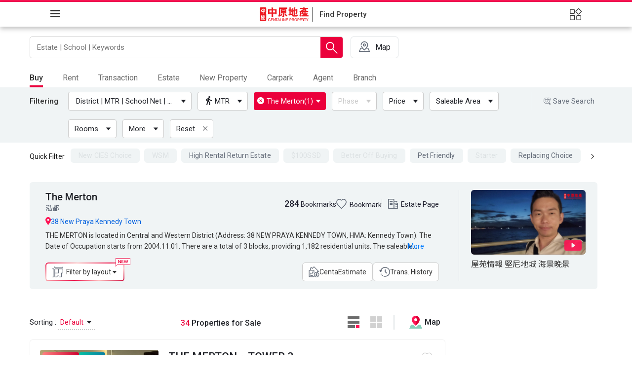

--- FILE ---
content_type: text/html; charset=utf-8
request_url: https://hk.centanet.com/findproperty/en/list/buy/-The%20Merton_2-SSPPWPPYPS
body_size: 34589
content:
<!doctype html>
<html class="scrollBar" data-n-head-ssr dir="ltr" lang="en-US" data-n-head="%7B%22dir%22:%7B%22ssr%22:%22ltr%22%7D,%22lang%22:%7B%22ssr%22:%22en-US%22%7D%7D">

<head >
  <meta http-equiv="X-UA-Compatible" content="IE=edge,chrome=1">
  <meta http-equiv="Content-Type" content="text/html; charset=utf-8">
  <!-- content="width=device-width, initial-scale=1.0" -->
  <meta name="viewport" content="width=device-width,initial-scale=1,maximum-scale=1,user-scalable=no,viewport-fit=cover">
  <!-- <link rel="apple-touch-icon" href="apple-touch-icon.png">
    <link rel="android-touch-icon" href="android-icon.png" /> -->
  <script>!function(e,a,n,t,o){var c,r,d;e[o]=e[o]||[],c=function(){var a={ti:"271007640",enableAutoSpaTracking:!0};a.q=e[o],e[o]=new UET(a),e[o].push("pageLoad")},(r=a.createElement(n)).src="//bat.bing.com/bat.js",r.async=1,r.onload=r.onreadystatechange=function(){var e=this.readyState;e&&"loaded"!==e&&"complete"!==e||(c(),r.onload=r.onreadystatechange=null)},(d=a.getElementsByTagName(n)[0]).parentNode.insertBefore(r,d)}(window,document,"script",0,"uetq")</script>
  <script>document.addEventListener("DOMContentLoaded",(function(e){function t(){document.querySelector("#ieWrap").classList.remove("active")}var n=document.querySelector("#ieWrap .confirmButton"),c=document.querySelector("#ieWrap .close");n&&n.addEventListener("click",t),c&&c.addEventListener("click",t)}))</script>
  <!-- <script>
    function cssfallback(file) {
      var head = document.head;
      var link = document.createElement("link");

      link.type = "text/css";
      link.rel = "stylesheet";
      link.href = file;
      head.appendChild(link);
    }
  </script> -->
  <!-- <link
      rel="stylesheet"
      href="https://unpkg.com/element-ui@2.12.0/lib/theme-chalk/index.css"
      onerror="cssfallback(`${process.env.base}/element-ui/lib/theme-chalk/index.css`)"
    />-->
  <!-- <link rel="stylesheet" href="https://unpkg.com/element-ui@2.12.0/packages/theme-chalk/lib/display.css"
    onerror="cssfallback('/element-ui/lib/theme-chalk/display.css')" /> -->
  <!-- Global site tag (gtag.js) - Google Ads: 791871165 -->
  <!--
    <script async src="https://www.googletagmanager.com/gtag/js?id=AW-791871165"></script>
    <script>
      window.dataLayer = window.dataLayer || [];
      function gtag() {
        dataLayer.push(arguments);
      }
      gtag("js", new Date());
      gtag("config", "AW-791871165");
    </script>
    <script async src="https://www.googletagmanager.com/gtag/js?id=UA-5810963-1"></script>
-->

  <!-- <script>
      window.dataLayer = window.dataLayer || [];

      function gtag() {
        dataLayer.push(arguments);
      }
      gtag("js", new Date());
      gtag("config", "UA-5810963-1");
    </script> -->
  <script></script>

  <!-- Google Tag Manager -->

  <script></script>

  <!-- End Google Tag Manager -->

  <!-- growing io-->
  <!-- <script type="text/javascript">
    var _vds = _vds || [];
    window._vds = _vds;
    (function () {
      _vds.push(["setAccountId", "986e0ca578ece71a"]);
      (function () {
        var vds = document.createElement("script");
        vds.type = "text/javascript";
        vds.async = true;
        vds.src = ("https:" == document.location.protocol ? "https://" : "http://") + "assets.giocdn.com/vds.js";
        var s = document.getElementsByTagName("script")[0];
        s.parentNode.insertBefore(vds, s);
      })();
    })();
  </script> -->
  <!-- End growing io-->
  <!-- GrowingIO Analytics code version 2.1 -->
  <!-- Copyright 2015-2022 GrowingIO, Inc. More info available at http://www.growingio.com -->
  <script type="text/javascript">!function(t,o,e,i,c){t.gio=t.gio||function(){(t.gio.q=t.gio.q||[]).push(arguments)},e=o.createElement("script"),tag=o.getElementsByTagName("script")[0],e.async=1,e.src=("https:"==document.location.protocol?"https://":"http://")+"assets.giocdn.com/2.1/gio.js",tag.parentNode.insertBefore(e,tag)}(window,document,"script"),gio("init","986e0ca578ece71a",{}),gio("send")</script>
  <!-- End GrowingIO Analytics code version: 2.1 -->
  <title>Sale｜The Merton listings - Centaline Property</title><meta data-n-head="ssr" charset="utf-8"><meta data-n-head="ssr" name="viewport" content="width=device-width, initial-scale=1, maximum-scale=1"><meta data-n-head="ssr" property="og:locale" content="zh-TW"><meta data-n-head="ssr" property="og:type" content="website"><meta data-n-head="ssr" data-hid="i18n-og" property="og:locale" content="en_US"><meta data-n-head="ssr" data-hid="i18n-og-alt-zh-CN" property="og:locale:alternate" content="zh_CN"><meta data-n-head="ssr" data-hid="i18n-og-alt-zh-HK" property="og:locale:alternate" content="zh_HK"><meta data-n-head="ssr" charset="utf-8" data-hid="og:image" property="og:image" content="/findproperty/_nuxt/img/centaline-og.3d215c9.png" itemprop="image"><meta data-n-head="ssr" name="description" data-hid="description" content="Centaline Property providesThe Merton listings forSale. We provides VR, videos for second hand, new property."><meta data-n-head="ssr" property="og:title" content="Sale｜The Merton listings - Centaline Property"><meta data-n-head="ssr" property="og:description" content="Centaline Property providesThe Merton listings forSale. We provides VR, videos for second hand, new property."><base href="/findproperty/"><link data-n-head="ssr" rel="apple-touch-icon-precomposed" href="/findproperty/favicon.ico"><link data-n-head="ssr" rel="Bookmark" href="/findproperty/favicon.ico"><link data-n-head="ssr" rel="apple-touch-icon" href="/findproperty/favicon.ico"><link data-n-head="ssr" rel="stylesheet" href="/findproperty/element-ui/lib/theme-chalk/display.css"><link data-n-head="ssr" data-hid="googleapis" rel="preconnect" href="https://fonts.googleapis.com" crossorigin="true"><link data-n-head="ssr" data-hid="googleapis" rel="preconnect" href="https://fonts.gstatic.com" crossorigin="true"><link data-n-head="ssr" data-hid="roboto-font" rel="stylesheet" href="https://fonts.googleapis.com/css2?family=Roboto:wght@400;500&amp;display=swap"><link data-n-head="ssr" data-hid="Noto-Sans-TC-font" rel="stylesheet" href="https://fonts.googleapis.com/css2?family=Noto+Sans+TC:wght@400;500&amp;display=swap"><link data-n-head="ssr" data-hid="Noto-Sans-SC-font" rel="stylesheet" href="https://fonts.googleapis.com/css2?family=Noto+Sans+SC:wght@400;500&amp;display=swap"><link data-n-head="ssr" data-hid="i18n-alt-zh" rel="alternate" href="/findproperty/zh-cn/list/buy/-The%20Merton_2-SSPPWPPYPS" hreflang="zh"><link data-n-head="ssr" data-hid="i18n-alt-zh-CN" rel="alternate" href="/findproperty/zh-cn/list/buy/-The%20Merton_2-SSPPWPPYPS" hreflang="zh-CN"><link data-n-head="ssr" data-hid="i18n-alt-en" rel="alternate" href="/findproperty/en/list/buy/-The%20Merton_2-SSPPWPPYPS" hreflang="en"><link data-n-head="ssr" data-hid="i18n-alt-en-US" rel="alternate" href="/findproperty/en/list/buy/-The%20Merton_2-SSPPWPPYPS" hreflang="en-US"><link data-n-head="ssr" data-hid="i18n-alt-zh-HK" rel="alternate" href="/findproperty/list/buy/-The%20Merton_2-SSPPWPPYPS" hreflang="zh-HK"><link data-n-head="ssr" data-hid="i18n-xd" rel="alternate" href="/findproperty/list/buy/-The%20Merton_2-SSPPWPPYPS" hreflang="x-default"><link data-n-head="ssr" data-hid="i18n-can" rel="canonical" href="/findproperty/en/list/buy/-The%20Merton_2-SSPPWPPYPS"><link data-n-head="ssr" rel="icon" type="image/x-icon" href="/findproperty/favicon.ico"><link data-n-head="ssr" rel="apple-touch-icon" sizes="128x128" href="/findproperty/logo-centaline.png"><script data-n-head="ssr" type="text/javascript" src="//census.centamap.com/api/Scripts/CTMap3.0.js" data-hid="gtm-script">undefined;["GTM-KZQKSZX"].forEach(function(i){window._gtm_inject(i)})</script><script data-n-head="ssr" src="https://www.googletagmanager.com/gtag/js?id=UA-5810963-1" async></script><script data-n-head="ssr" data-hid="gtm-script">if(!window._gtm_init){window._gtm_init=1;(function(w,n,d,m,e,p){w[d]=(w[d]==1||n[d]=='yes'||n[d]==1||n[m]==1||(w[e]&&w[e].p&&e[e][p]()))?1:0})(window,'navigator','doNotTrack','msDoNotTrack','external','msTrackingProtectionEnabled');(function(w,d,s,l,x,y){w[l]=w[l]||[];w[l].push({'gtm.start':new Date().getTime(),event:'gtm.js'});w[x]={};w._gtm_inject=function(i){if(w.doNotTrack||w[x][i])return;w[x][i]=1;var f=d.getElementsByTagName(s)[0],j=d.createElement(s);j.async=true;j.src='https://www.googletagmanager.com/gtm.js?id='+i;f.parentNode.insertBefore(j,f);}})(window,document,'script','dataLayer','_gtm_ids','_gtm_inject')}</script><link rel="preload" href="/findproperty/_nuxt/bf6bfc2.js" as="script"><link rel="preload" href="/findproperty/_nuxt/350e1ab.js" as="script"><link rel="preload" href="/findproperty/_nuxt/css/1be54a5.css" as="style"><link rel="preload" href="/findproperty/_nuxt/b9cea5f.js" as="script"><link rel="preload" href="/findproperty/_nuxt/css/c3b453d.css" as="style"><link rel="preload" href="/findproperty/_nuxt/adeccb0.js" as="script"><link rel="preload" href="/findproperty/_nuxt/css/b11bcf8.css" as="style"><link rel="preload" href="/findproperty/_nuxt/ded1b07.js" as="script"><link rel="preload" href="/findproperty/_nuxt/css/2e2f0aa.css" as="style"><link rel="preload" href="/findproperty/_nuxt/6ff2962.js" as="script"><link rel="preload" href="/findproperty/_nuxt/css/3c4b47f.css" as="style"><link rel="preload" href="/findproperty/_nuxt/9a44783.js" as="script"><link rel="preload" href="/findproperty/_nuxt/css/499daa7.css" as="style"><link rel="preload" href="/findproperty/_nuxt/d63fc9e.js" as="script"><link rel="preload" href="/findproperty/_nuxt/css/e715bf8.css" as="style"><link rel="preload" href="/findproperty/_nuxt/c2e9e6e.js" as="script"><link rel="preload" href="/findproperty/_nuxt/5742495.js" as="script"><link rel="preload" href="/findproperty/_nuxt/css/b876112.css" as="style"><link rel="preload" href="/findproperty/_nuxt/b57eafe.js" as="script"><link rel="preload" href="/findproperty/_nuxt/css/4daa0ae.css" as="style"><link rel="preload" href="/findproperty/_nuxt/2380321.js" as="script"><link rel="preload" href="/findproperty/_nuxt/css/ecc268c.css" as="style"><link rel="preload" href="/findproperty/_nuxt/433bbc6.js" as="script"><link rel="preload" href="/findproperty/_nuxt/css/53b2645.css" as="style"><link rel="preload" href="/findproperty/_nuxt/20d1de0.js" as="script"><link rel="preload" href="/findproperty/_nuxt/css/b50dd12.css" as="style"><link rel="preload" href="/findproperty/_nuxt/dd29496.js" as="script"><link rel="preload" href="/findproperty/_nuxt/css/757f386.css" as="style"><link rel="preload" href="/findproperty/_nuxt/9cea688.js" as="script"><link rel="preload" href="/findproperty/_nuxt/css/ffccbd9.css" as="style"><link rel="preload" href="/findproperty/_nuxt/6c41ca6.js" as="script"><link rel="preload" href="/findproperty/_nuxt/css/c2974c4.css" as="style"><link rel="preload" href="/findproperty/_nuxt/7ed73c2.js" as="script"><link rel="preload" href="/findproperty/_nuxt/css/47fe4f0.css" as="style"><link rel="preload" href="/findproperty/_nuxt/6e578b6.js" as="script"><link rel="preload" href="/findproperty/_nuxt/css/b73cd8e.css" as="style"><link rel="preload" href="/findproperty/_nuxt/243d708.js" as="script"><link rel="preload" href="/findproperty/_nuxt/css/9506a1b.css" as="style"><link rel="preload" href="/findproperty/_nuxt/209d8db.js" as="script"><link rel="preload" href="/findproperty/_nuxt/css/1303291.css" as="style"><link rel="preload" href="/findproperty/_nuxt/23aa5f9.js" as="script"><link rel="preload" href="/findproperty/_nuxt/css/65f0424.css" as="style"><link rel="preload" href="/findproperty/_nuxt/b1a02c1.js" as="script"><link rel="preload" href="/findproperty/_nuxt/css/6f23f4b.css" as="style"><link rel="preload" href="/findproperty/_nuxt/e30c038.js" as="script"><link rel="preload" href="/findproperty/_nuxt/css/731d4cc.css" as="style"><link rel="preload" href="/findproperty/_nuxt/768303e.js" as="script"><link rel="preload" href="/findproperty/_nuxt/css/3517483.css" as="style"><link rel="preload" href="/findproperty/_nuxt/bf940eb.js" as="script"><link rel="preload" href="/findproperty/_nuxt/25d4974.js" as="script"><link rel="preload" href="/findproperty/_nuxt/css/4125417.css" as="style"><link rel="preload" href="/findproperty/_nuxt/b2aa135.js" as="script"><link rel="stylesheet" href="/findproperty/_nuxt/css/1be54a5.css"><link rel="stylesheet" href="/findproperty/_nuxt/css/c3b453d.css"><link rel="stylesheet" href="/findproperty/_nuxt/css/b11bcf8.css"><link rel="stylesheet" href="/findproperty/_nuxt/css/2e2f0aa.css"><link rel="stylesheet" href="/findproperty/_nuxt/css/3c4b47f.css"><link rel="stylesheet" href="/findproperty/_nuxt/css/499daa7.css"><link rel="stylesheet" href="/findproperty/_nuxt/css/e715bf8.css"><link rel="stylesheet" href="/findproperty/_nuxt/css/b876112.css"><link rel="stylesheet" href="/findproperty/_nuxt/css/4daa0ae.css"><link rel="stylesheet" href="/findproperty/_nuxt/css/ecc268c.css"><link rel="stylesheet" href="/findproperty/_nuxt/css/53b2645.css"><link rel="stylesheet" href="/findproperty/_nuxt/css/b50dd12.css"><link rel="stylesheet" href="/findproperty/_nuxt/css/757f386.css"><link rel="stylesheet" href="/findproperty/_nuxt/css/ffccbd9.css"><link rel="stylesheet" href="/findproperty/_nuxt/css/c2974c4.css"><link rel="stylesheet" href="/findproperty/_nuxt/css/47fe4f0.css"><link rel="stylesheet" href="/findproperty/_nuxt/css/b73cd8e.css"><link rel="stylesheet" href="/findproperty/_nuxt/css/9506a1b.css"><link rel="stylesheet" href="/findproperty/_nuxt/css/1303291.css"><link rel="stylesheet" href="/findproperty/_nuxt/css/65f0424.css"><link rel="stylesheet" href="/findproperty/_nuxt/css/6f23f4b.css"><link rel="stylesheet" href="/findproperty/_nuxt/css/731d4cc.css"><link rel="stylesheet" href="/findproperty/_nuxt/css/3517483.css"><link rel="stylesheet" href="/findproperty/_nuxt/css/4125417.css">
  <!-- <script type="text/javascript" src="${process.env.centachatUrl}"></script> -->


  <!-- <script type="text/javascript" async>
    /**
     * REMARK disable echat
    */
    if (location.pathname.indexOf('/bank-valuation-chart') < 0) {
      var eChatNow;
      var ChatInit;
      function talkToStaff(stfNo) {
        if (!window.angular) return;
        angular.element("#chatApp").scope().talkToStaff(stfNo);
      }
      var script_loaded = document.querySelector('[data-hid=centachatUrl]');
      var pageConfig = {
        isDebug: script_loaded.src.toLowerCase().indexOf("test") >= 0 || script_loaded.src.toLowerCase().indexOf("uat") >= 0,
        alwaysShowBalloon: false,
        appName: "Web_New_Single",
      };
      if (pageConfig.isDebug) console.log('centachatUrl-config : ', { script_loaded, pageConfig });
      window.onload = function () {
        const urlParams = new URLSearchParams(window.location.search);
        // if (urlParams) { //   return; // }
        const disableechat = urlParams.get("disableechat");
        if (disableechat == null && ChatInit) {
          setTimeout(() => {
            eChatNow = new ChatInit(pageConfig);
            eChatNow.login();
          }, 1000);
        }
      };
    }
  </script> -->

  <script>!function(){const e=window.location.search.substring(1).split("&");for(let n=0;n<e.length;n++){const t=e[n].split("=");if("platform"==t[0]&&("ios"==t[1].toLowerCase()||"android"==t[1].toLowerCase()))return}var n=window.location.pathname.toLowerCase().split("/"),t="zh-Hant";n.indexOf("zh-cn")>-1?t="zh":n.indexOf("en")>-1&&(t="en");let a=document.createElement("meta"),o=document.createElement("meta");const p=document.getElementsByTagName("head")[0];a.name="apple-itunes-app",a.content="app-id=379407858,app-argument="+t,o.name="google-play-app",o.content="app-id=com.centanet.centaline,app-argument="+t,p.appendChild(a),p.appendChild(o)}()</script>

  <!-- Facebook Pixel Code -->
  <script>!function(e,t,n,c,o,a,f){e.fbq||(o=e.fbq=function(){o.callMethod?o.callMethod.apply(o,arguments):o.queue.push(arguments)},e._fbq||(e._fbq=o),o.push=o,o.loaded=!0,o.version="2.0",o.queue=[],(a=t.createElement(n)).async=!0,a.src="https://connect.facebook.net/en_US/fbevents.js",(f=t.getElementsByTagName(n)[0]).parentNode.insertBefore(a,f))}(window,document,"script"),fbq("init","505516957112901"),fbq("track","PageView")</script>
  <noscript>
    <img height="1" width="1" style="display:none" src="https://www.facebook.com/tr?id=505516957112901&ev=PageView&noscript=1">
  </noscript>
  <!-- End Facebook Pixel Code -->
  <!-- Facebook Pixel Code  , for marketing -->
  <script>!function(e,t,n,c,o,a,f){e.fbq||(o=e.fbq=function(){o.callMethod?o.callMethod.apply(o,arguments):o.queue.push(arguments)},e._fbq||(e._fbq=o),o.push=o,o.loaded=!0,o.version="2.0",o.queue=[],(a=t.createElement(n)).async=!0,a.src="https://connect.facebook.net/en_US/fbevents.js",(f=t.getElementsByTagName(n)[0]).parentNode.insertBefore(a,f))}(window,document,"script"),fbq("init","1624107471057954"),fbq("track","PageView")</script>
  <noscript><img height="1" width="1" style="display:none" src="https://www.facebook.com/tr?id=1624107471057954&ev=PageView&noscript=1"></noscript>
  <!-- End Facebook Pixel Code -->


</head>

<body >
  <!-- Google Tag Manager (noscript) -->
  <noscript>
    <iframe src="https://www.googletagmanager.com/ns.html?id=GTM-KZQKSZX" height="0" width="0" style="display:none;visibility:hidden"></iframe>
  </noscript>
  <!-- End Google Tag Manager (noscript) -->
  <!-- Google Tag Manager (noscript) -->
  <!-- <noscript>
      <iframe
        src="https://www.googletagmanager.com/ns.html?id=GTM-5PQDJLM"
        height="0"
        width="0"
        style="display:none;visibility:hidden"
      ></iframe>
    </noscript> -->
  <!-- End Google Tag Manager (noscript) -->

  <div id="chatApp" ng-controller="Chats"></div>
  <noscript data-n-head="ssr" data-hid="gtm-noscript" data-pbody="true"><iframe src="https://www.googletagmanager.com/ns.html?id=GTM-KZQKSZX&" height="0" width="0" style="display:none;visibility:hidden" title="gtm"></iframe></noscript><div data-server-rendered="true" id="__nuxt"><!----><div id="__layout"><div class="defaut" data-v-3e0000ce><div id="advTop" class="advTop" data-v-3e0000ce><div class="manuscriptGridsMain one" style="display:none;" data-v-2d63fc18 data-v-2d63fc18 data-v-3e0000ce><div class="el-row" data-v-2d63fc18><!----> <!----> <div class="patterns" data-v-2d63fc18><div class="left" data-v-2d63fc18><div class="triangle" data-v-2d63fc18></div> <div class="triangle" data-v-2d63fc18></div> <div class="triangle" data-v-2d63fc18></div></div> <div class="center" data-v-2d63fc18><div class="triangle" data-v-2d63fc18></div> <div class="triangle" data-v-2d63fc18></div></div> <div class="right" data-v-2d63fc18><div class="triangle" data-v-2d63fc18></div> <div class="triangle" data-v-2d63fc18></div></div></div></div> <div class="el-icon-close bold" data-v-2d63fc18></div></div></div> <cdt-header data-v-3e0000ce><CdtHeaderNavMenu slot="nav-bar" userInfo="[object Object]" popover_img="/findproperty/_nuxt/img/login-graphic.db14528.jpg" i18n="en" tree="[object Object]" langLink="[object Object]" switchConfig="[object Object]" data-v-3e0000ce></CdtHeaderNavMenu> <CdtHeaderLogoMenu slot="sub-nav-bar" menuList="[object Object],[object Object],[object Object],[object Object]" logoLink="/findproperty/en/list/buy" badgeCount="0" data-v-3e0000ce><template data-v-3e0000ce><span data-v-3e0000ce>Find Property</span></template></CdtHeaderLogoMenu> <HamMenu slot="HamMenu" userInfo="[object Object]" i18n="en" hamTree="[object Object]" switchConfig="[object Object]" icons="[object Object]" DateStr="" data-v-3e0000ce></HamMenu></cdt-header> <div class="header-skeleton" data-v-3e0000ce><div data-v-3e0000ce><div class="el-skeleton is-animated"><div class="skeketon-row1" data-v-3e0000ce><div class="skeleton-wrap f-jst-btw" data-v-3e0000ce><div class="el-skeleton__item el-skeleton__text" style="width:366px;height:19px;" data-v-3e0000ce><!----></div> <div class="el-skeleton__item el-skeleton__text" style="width:450px;height:19px;" data-v-3e0000ce><!----></div></div></div> <div class="skeketon-row2" data-v-3e0000ce><div class="skeleton-wrap f-jst-btw f-middle" data-v-3e0000ce><div class="el-skeleton__item el-skeleton__text" data-v-3e0000ce><!----></div> <div class="grow1" data-v-3e0000ce><div class="el-skeleton__item el-skeleton__image" data-v-3e0000ce><svg viewBox="0 0 1024 1024" xmlns="http://www.w3.org/2000/svg"><path d="M64 896V128h896v768H64z m64-128l192-192 116.352 116.352L640 448l256 307.2V192H128v576z m224-480a96 96 0 1 1-0.064 192.064A96 96 0 0 1 352 288z"></path></svg></div></div> <div class="el-skeleton__item el-skeleton__text" data-v-3e0000ce><!----></div></div></div></div></div></div> <cdt-compare-list data-v-3e0000ce></cdt-compare-list> <cdt-toolbar-impl bookmarkCount="0" comparisonCartCount="0" saveSearchCount="0" liveChatNum="0" data-v-3e0000ce><template data-v-3e0000ce><!----></template></cdt-toolbar-impl> <div class="search-result layout--main-content result-theme1" data-v-416aeede data-v-3e0000ce><div class="search-box" data-v-6297ac9c data-v-416aeede><div class="map-project-main" data-v-6297ac9c><div class="main" data-v-6297ac9c><div class="search-main" data-v-6297ac9c><input type="text" placeholder="Estate | School | Keywords" value="" class="input" data-v-6297ac9c> <button class="storage-search-m cv-button bx--btn bx--btn--icon-only bx--btn--ghost" data-v-6297ac9c><img src="/findproperty/_nuxt/0bae08b5f44616fee10421ff2c45aea0.svg" alt class="save-icon bx--btn__icon" data-v-6297ac9c></button> <!----> <span class="btn-search" data-v-6297ac9c><!----> <div class="search-img" data-v-6297ac9c><img src="/findproperty/_nuxt/e66e4f7014a76a9adc684703302d2272.svg" alt class="ico-search" data-v-6297ac9c></div></span></div> <div class="search-associate none" data-v-6297ac9c><div class="tag" data-v-6297ac9c><span class="el-sty-h1" data-v-6297ac9c><img src="/findproperty/_nuxt/img/ic_whatshot.a7b7b14.png" alt="hot-search" data-v-6297ac9c>
              Popular Search
            </span> <div data-v-6297ac9c></div></div> <!----> <!----> <!----> <!----> <!----> <!----> <!----> <!----> <!----> <!----> <!----> <!----> <!----> <!----></div></div> <a href="//hk.centanet.com/mapproject/en/list/buy/-The%20Merton_2-SSPPWPPYPS" target="_blank" class="map-project" data-v-6297ac9c><div class="svg-map" data-v-6297ac9c><svg xmlns="http://www.w3.org/2000/svg" width="26" height="26" viewBox="0 0 26 26">
  <g id="Group_51447" data-name="Group 51447" transform="translate(10784 13048)">
    <g id="Group_51445" data-name="Group 51445">
      <rect id="Rectangle_27099" data-name="Rectangle 27099" width="24" height="23" transform="translate(-10783 -13046)" fill="none"/>
      <path id="centamap" d="M2321.2,196.292l-3.031-7.041a.89.89,0,0,0-.817-.537H2314.8c.3-.419.6-.838.88-1.272a9.264,9.264,0,0,0,1.652-4.386,8.173,8.173,0,0,0-5.135-7.976,8.012,8.012,0,0,0-9.133,2.384,7.736,7.736,0,0,0-1.882,5.2.928.928,0,0,0,1.854.111c.021-.269.048-.538.077-.8a6.159,6.159,0,0,1,11.637-2.159,5.578,5.578,0,0,1,.265,4.817,25.4,25.4,0,0,1-5.619,7.475.238.238,0,0,1-.333,0,25.085,25.085,0,0,1-5.249-6.672,1.232,1.232,0,0,0-.99-.757h-.016a.717.717,0,0,0-.642.4,1.56,1.56,0,0,0,.018,1.285h0a26.332,26.332,0,0,0,1.437,2.358h-2.441a.89.89,0,0,0-.817.537l-3.029,7.041a.885.885,0,0,0,.817,1.233h22.223a.885.885,0,0,0,.817-1.233Zm-21.693-.537,2.268-5.271h2.89a.844.844,0,0,0,.235-.047,26.429,26.429,0,0,0,3.651,3.735,1.09,1.09,0,0,0,.7.307,1.224,1.224,0,0,0,.823-.4,33.827,33.827,0,0,0,3.4-3.621.832.832,0,0,0,.126.025h3.16l2.269,5.271Zm13.073-13.264a3.318,3.318,0,0,0-.965-2.3,3.4,3.4,0,0,0-2.4-.924h-.035a3.257,3.257,0,0,0-3.223,3.217,3.389,3.389,0,0,0,.962,2.393,3.319,3.319,0,0,0,5.662-2.387Zm-4.74.05a1.465,1.465,0,0,1,1.457-1.412h0a1.413,1.413,0,1,1,0,2.826,1.5,1.5,0,0,1-1.057-.452A1.33,1.33,0,0,1,2307.835,182.541Z" transform="translate(-13080.267 -13220.525)" fill="#646c79"/>
      <rect id="Rectangle_27102" data-name="Rectangle 27102" width="26" height="26" transform="translate(-10784 -13048)" fill="none"/>
    </g>
  </g>
</svg>
</div> <p class="map-text hidden-xs-only" data-v-6297ac9c>Map</p> <p class="map-text hidden-sm-and-up" data-v-6297ac9c>Map</p></a> <div class="upper-banner" data-v-6297ac9c><a class="upper-banner-link" data-v-6297ac9c><!----></a></div></div></div> <div class="filter-select manuscriptGridsSub" data-v-416aeede><div class="tab-district border" data-v-416aeede><div class="el-tabs el-tabs--top"><div class="el-tabs__header is-top"><div class="el-tabs__nav-wrap is-top"><div class="el-tabs__nav-scroll"><div role="tablist" class="el-tabs__nav is-top" style="transform:translateX(-0px);"><div class="el-tabs__active-bar is-top" style="width:0px;transform:translateX(0px);ms-transform:translateX(0px);webkit-transform:translateX(0px);"></div></div></div></div></div><div class="el-tabs__content"><div role="tabpanel" id="pane-1" aria-labelledby="tab-1" class="el-tab-pane">
      
    </div><div role="tabpanel" aria-hidden="true" id="pane-2" aria-labelledby="tab-2" class="el-tab-pane" style="display:none;">
      
    </div><div role="tabpanel" aria-hidden="true" id="pane-3" aria-labelledby="tab-3" class="el-tab-pane" style="display:none;">
      
    </div><div role="tabpanel" aria-hidden="true" id="pane-9" aria-labelledby="tab-9" class="el-tab-pane" style="display:none;">
      
    </div><div role="tabpanel" aria-hidden="true" id="pane-4" aria-labelledby="tab-4" class="el-tab-pane" style="display:none;">
      
    </div><div role="tabpanel" aria-hidden="true" id="pane-7" aria-labelledby="tab-7" class="el-tab-pane" style="display:none;">
      
    </div><div role="tabpanel" aria-hidden="true" id="pane-5" aria-labelledby="tab-5" class="el-tab-pane" style="display:none;">
      
    </div><div role="tabpanel" aria-hidden="true" id="pane-6" aria-labelledby="tab-6" class="el-tab-pane" style="display:none;">
      
    </div></div></div></div></div> <div class="filter-box" data-v-416aeede><div class="filter manuscriptGridsSub" data-v-416aeede><div class="switch-icon hidden-sm-and-up"><div class="title-sort-switch mobile-sort" data-v-2ef1cb02><div class="main" data-v-2ef1cb02><div class="left" data-v-2ef1cb02><div class="el-dropdown" data-v-2ef1cb02><span class="el-dropdown-link" data-v-2ef1cb02><i class="el-icon-sort" data-v-2ef1cb02></i></span> <ul class="el-dropdown-menu el-popper main-color-drop mobile-drop is-en" style="display:none;" data-v-2ef1cb02><div class="dropdown-content-mobile" data-v-2ef1cb02><li tabindex="-1" class="el-dropdown-menu__item f-middle f-jst-btw active" data-v-2ef1cb02><!----><span data-v-2ef1cb02>Default</span> <!----></li><li tabindex="-1" class="el-dropdown-menu__item f-middle f-jst-btw" data-v-2ef1cb02><!----><span data-v-2ef1cb02>Newest</span> <!----></li><li tabindex="-1" class="el-dropdown-menu__item f-middle f-jst-btw" data-v-2ef1cb02><!----><span data-v-2ef1cb02>Price (Low to High)</span> <!----></li><li tabindex="-1" class="el-dropdown-menu__item f-middle f-jst-btw" data-v-2ef1cb02><!----><span data-v-2ef1cb02>Price (High to Low)</span> <!----></li><li tabindex="-1" class="el-dropdown-menu__item f-middle f-jst-btw" data-v-2ef1cb02><!----><span data-v-2ef1cb02>Saleable Area (Small to Large)</span> <!----></li><li tabindex="-1" class="el-dropdown-menu__item f-middle f-jst-btw" data-v-2ef1cb02><!----><span data-v-2ef1cb02>Saleable Area (Large to Small)</span> <!----></li><li tabindex="-1" class="el-dropdown-menu__item f-middle f-jst-btw" data-v-2ef1cb02><!----><span data-v-2ef1cb02>Unit Rate of S.A. (Low to High)</span> <!----></li><li tabindex="-1" class="el-dropdown-menu__item f-middle f-jst-btw" data-v-2ef1cb02><!----><span data-v-2ef1cb02>Unit Rate of S.A. (High to Low)</span> <!----></li><li tabindex="-1" class="el-dropdown-menu__item f-middle f-jst-btw" data-v-2ef1cb02><!----><span data-v-2ef1cb02>Building Age (New To Old)</span> <!----></li><li tabindex="-1" class="el-dropdown-menu__item f-middle f-jst-btw" data-v-2ef1cb02><!----><span data-v-2ef1cb02>Building Age (Old To New)</span> <!----></li></div> <div class="dropdown-mask" data-v-2ef1cb02></div></ul></div></div> <!----></div></div></div> <div class="filter-box-area f-middle"><span class="text hidden-xs-only">Filtering</span> <div class="filter-area">
  
  <!----> <div class="el-dropdown" data-v-6a9b4322><span class="el-dropdown-link" data-v-6a9b4322><button class="btn-fiter" data-v-6a9b4322><!----> <span class="svg-container" data-v-6a9b4322><svg xmlns="http://www.w3.org/2000/svg" width="12" height="18" viewBox="0 0 12 18">
  <path id="ico-walk" d="M12.923,4.849a1.772,1.772,0,0,0,1.846-1.674A1.772,1.772,0,0,0,12.923,1.5a1.772,1.772,0,0,0-1.846,1.674A1.772,1.772,0,0,0,12.923,4.849ZM9.508,7.7,6.923,19.5H8.862l1.662-6.7,1.938,1.674V19.5h1.846V13.221l-1.938-1.674.554-2.512A7.07,7.07,0,0,0,18,11.128V9.453a4.652,4.652,0,0,1-3.969-2.009L13.108,6.1a1.946,1.946,0,0,0-1.569-.837c-.277,0-.462.084-.738.084L6,7.193v3.935H7.846V8.281L9.508,7.7" transform="translate(-6 -1.5)" fill="#9faec7"/>
</svg>
</span> <span class="title" data-v-6a9b4322>
           MTR
        </span> <i class="el-icon-caret-bottom hidden-xs-only" data-v-6a9b4322></i></button></span> <ul class="el-dropdown-menu el-popper buyRent" style="display:none;" data-v-6a9b4322><div data-v-6a9b4322><!----> <div class="btn hidden-sm-and-up" data-v-6a9b4322><div class="el-row" data-v-6a9b4322><div class="clear el-col el-col-12" data-v-6a9b4322><button type="button" class="el-button el-button--text" data-v-6a9b4322><!----><!----><span>Reset</span></button></div> <div class="submit el-col el-col-12" data-v-6a9b4322><button type="button" class="el-button el-button--text" data-v-6a9b4322><!----><!----><span>Search</span></button></div></div></div> <div class="dropdown-content" data-v-6a9b4322><p class="mtrTime hidden-sm-and-up" data-v-6a9b4322>MTR walking time</p> <div role="radiogroup" class="el-radio-group el-radio-group-en" data-v-6a9b4322><label role="radio" tabindex="-1" class="el-radio w50" data-v-6a9b4322><span class="el-radio__input"><span class="el-radio__inner"></span><input type="radio" aria-hidden="true" tabindex="-1" autocomplete="off" value="600" class="el-radio__original"></span><span class="el-radio__label">
            Within 10 minutes
            <span class="number" data-v-6a9b4322>(34)</span><!----></span></label></div></div></div></ul></div> <div class="hidden-xs-only" style="position:relative;display:inline-block;" data-v-55adc651><!----> <div class="el-dropdown" data-v-55adc651><span class="el-dropdown-link" data-v-55adc651><button class="btn-fiter" data-v-55adc651><!----> <span data-v-55adc651>Estate</span> <i class="el-icon-caret-bottom hidden-xs-only" data-v-55adc651></i></button></span> <ul class="el-dropdown-menu el-popper estate" style="display:none;" data-v-55adc651><!----> <div class="btn hidden-sm-and-up" data-v-55adc651><div class="el-row" data-v-55adc651><div class="clear el-col el-col-12" data-v-55adc651><button type="button" class="el-button el-button--text" data-v-55adc651><!----><!----><span>
              Reset
            </span></button></div> <div class="submit el-col el-col-12" data-v-55adc651><button type="button" class="el-button el-button--text" data-v-55adc651><!----><!----><span>Search</span></button></div></div></div> <div class="content main-scroll" data-v-55adc651><div role="group" aria-label="checkbox-group" class="el-checkbox-group flex f-wrap" data-v-55adc651></div></div></ul></div></div> <div class="hidden-xs-only" style="position:relative;display:inline-block;" data-v-e60d0a10><div style="position: absolute; width: 100%; height: 100%; z-index: 9" data-v-e60d0a10></div> <div class="el-dropdown" data-v-e60d0a10><span class="el-dropdown-link" data-v-e60d0a10><button class="btn-fiter btn-disabled" data-v-e60d0a10><!----> <span data-v-e60d0a10>Phase</span> <i class="el-icon-caret-bottom hidden-xs-only" data-v-e60d0a10></i></button></span> <ul class="el-dropdown-menu el-popper period" style="display:none;" data-v-e60d0a10><!----> <div class="btn hidden-sm-and-up" data-v-e60d0a10><div class="el-row" data-v-e60d0a10><div class="clear el-col el-col-12" data-v-e60d0a10><button type="button" class="el-button el-button--text" data-v-e60d0a10><!----><!----><span>
              Reset
            </span></button></div> <div class="submit el-col el-col-12" data-v-e60d0a10><button type="button" class="el-button el-button--text" data-v-e60d0a10><!----><!----><span>
              Search
            </span></button></div></div></div> <div class="dropdown-content main-scroll" data-v-e60d0a10></div></ul></div></div> <div step="1" class="el-dropdown" data-v-9c5929fc><span class="el-dropdown-link" data-v-9c5929fc><button class="btn-fiter" data-v-9c5929fc><!----> <span data-v-9c5929fc>Price</span> <i class="el-icon-caret-bottom hidden-xs-only" data-v-9c5929fc></i></button></span> <ul class="el-dropdown-menu el-popper range" style="display:none;" data-v-9c5929fc><!----> <div class="btn hidden-sm-and-up" data-v-9c5929fc><div class="el-row" data-v-9c5929fc><div class="clear el-col el-col-12" data-v-9c5929fc><button type="button" class="el-button el-button--text" data-v-9c5929fc><!----><!----><span>Reset</span></button></div> <div class="submit el-col el-col-12" data-v-9c5929fc><button type="button" class="el-button el-button--text" data-v-9c5929fc><!----><!----><span>Search</span></button></div></div></div> <div class="dropdown-content form-item" data-v-36756db9 data-v-9c5929fc><span class="range-label" data-v-36756db9>Range 8M - 25M</span> <div class="e-charts" data-v-36756db9><div class="bar" data-v-36756db9><div class="line" data-v-36756db9><div class="full" style="height:100%;" data-v-36756db9></div></div><div class="line" data-v-36756db9><div class="full" style="height:100%;" data-v-36756db9></div></div><div class="line" data-v-36756db9><div class="full" style="height:100%;" data-v-36756db9></div></div><div class="line" data-v-36756db9><div class="full" style="height:100%;" data-v-36756db9></div></div><div class="line" data-v-36756db9><div class="full" style="height:100%;" data-v-36756db9></div></div><div class="line" data-v-36756db9><div class="full" style="height:90.9090909090909%;" data-v-36756db9></div></div><div class="line" data-v-36756db9><div class="full" style="height:72.72727272727273%;" data-v-36756db9></div></div><div class="line" data-v-36756db9><div class="full" style="height:18.181818181818173%;" data-v-36756db9></div></div><div class="line" data-v-36756db9><div class="full" style="height:0%;" data-v-36756db9></div></div><div class="line" data-v-36756db9><div class="full" style="height:36.36363636363637%;" data-v-36756db9></div></div><div class="line" data-v-36756db9><div class="full" style="height:54.54545454545455%;" data-v-36756db9></div></div><div class="line" data-v-36756db9><div class="full" style="height:81.81818181818181%;" data-v-36756db9></div></div><div class="line" data-v-36756db9><div class="full" style="height:72.72727272727273%;" data-v-36756db9></div></div><div class="line" data-v-36756db9><div class="full" style="height:72.72727272727273%;" data-v-36756db9></div></div><div class="line" data-v-36756db9><div class="full" style="height:100%;" data-v-36756db9></div></div><div class="line" data-v-36756db9><div class="full" style="height:100%;" data-v-36756db9></div></div><div class="line" data-v-36756db9><div class="full" style="height:100%;" data-v-36756db9></div></div><div class="line" data-v-36756db9><div class="full" style="height:100%;" data-v-36756db9></div></div><div class="line" data-v-36756db9><div class="full" style="height:81.81818181818181%;" data-v-36756db9></div></div></div> <div role="slider" aria-valuemin="0" aria-valuemax="19" aria-orientation="horizontal" class="el-slider" data-v-36756db9><!----><div class="el-slider__runway"><div class="el-slider__bar" style="width:0%;left:0%;"></div><div tabindex="0" class="el-slider__button-wrapper" style="left:0%;"><div class="el-tooltip el-slider__button"></div></div><div tabindex="0" class="el-slider__button-wrapper" style="left:0%;"><div class="el-tooltip el-slider__button"></div></div><!----></div></div></div> <div class="inputarea" data-v-36756db9><div class="el-input-number is-without-controls" data-v-36756db9><!----><!----><div class="el-input"><!----><input type="text" autocomplete="off" max="2500" min="0" class="el-input__inner"><!----><!----><!----><!----></div></div>
      
    <span data-v-36756db9>to</span>
      
    <div class="el-input-number is-without-controls" data-v-36756db9><!----><!----><div class="el-input"><!----><input type="text" autocomplete="off" max="Infinity" min="0" class="el-input__inner"><!----><!----><!----><!----></div></div> <div data-v-36756db9>  M</div></div></div></ul></div> <div step="1" class="hidden-xs-only el-dropdown" data-v-9c5929fc><span class="el-dropdown-link" data-v-9c5929fc><button class="btn-fiter" data-v-9c5929fc><!----> <span data-v-9c5929fc>Saleable Area</span> <i class="el-icon-caret-bottom hidden-xs-only" data-v-9c5929fc></i></button></span> <ul class="el-dropdown-menu el-popper range" style="display:none;" data-v-9c5929fc><!----> <div class="btn hidden-sm-and-up" data-v-9c5929fc><div class="el-row" data-v-9c5929fc><div class="clear el-col el-col-12" data-v-9c5929fc><button type="button" class="el-button el-button--text" data-v-9c5929fc><!----><!----><span>Reset</span></button></div> <div class="submit el-col el-col-12" data-v-9c5929fc><button type="button" class="el-button el-button--text" data-v-9c5929fc><!----><!----><span>Search</span></button></div></div></div> <div class="dropdown-content form-item" data-v-36756db9 data-v-9c5929fc><span class="range-label" data-v-36756db9>Range 313 ft² - 997 ft²</span> <div class="e-charts" data-v-36756db9><div class="bar" data-v-36756db9><div class="line" data-v-36756db9><div class="full" style="height:100%;" data-v-36756db9></div></div><div class="line" data-v-36756db9><div class="full" style="height:88.88888888888889%;" data-v-36756db9></div></div><div class="line" data-v-36756db9><div class="full" style="height:0%;" data-v-36756db9></div></div><div class="line" data-v-36756db9><div class="full" style="height:66.66666666666667%;" data-v-36756db9></div></div><div class="line" data-v-36756db9><div class="full" style="height:66.66666666666667%;" data-v-36756db9></div></div><div class="line" data-v-36756db9><div class="full" style="height:100%;" data-v-36756db9></div></div><div class="line" data-v-36756db9><div class="full" style="height:100%;" data-v-36756db9></div></div><div class="line" data-v-36756db9><div class="full" style="height:88.88888888888889%;" data-v-36756db9></div></div></div> <div role="slider" aria-valuemin="0" aria-valuemax="8" aria-orientation="horizontal" class="el-slider" data-v-36756db9><!----><div class="el-slider__runway"><div class="el-slider__bar" style="width:0%;left:0%;"></div><div tabindex="0" class="el-slider__button-wrapper" style="left:0%;"><div class="el-tooltip el-slider__button"></div></div><div tabindex="0" class="el-slider__button-wrapper" style="left:0%;"><div class="el-tooltip el-slider__button"></div></div><!----></div></div></div> <div class="inputarea" data-v-36756db9><div class="el-input-number is-without-controls" data-v-36756db9><!----><!----><div class="el-input"><!----><input type="text" autocomplete="off" max="997" min="0" class="el-input__inner"><!----><!----><!----><!----></div></div>
      
    <span data-v-36756db9>to</span>
      
    <div class="el-input-number is-without-controls" data-v-36756db9><!----><!----><div class="el-input"><!----><input type="text" autocomplete="off" max="Infinity" min="0" class="el-input__inner"><!----><!----><!----><!----></div></div> <div data-v-36756db9>  ft²</div></div></div></ul></div> <div class="el-dropdown" data-v-20e16581><span class="el-dropdown-link" data-v-20e16581><button class="btn-fiter" data-v-20e16581><!----> <span data-v-20e16581>Rooms</span> <i class="el-icon-caret-bottom hidden-xs-only" data-v-20e16581></i></button></span> <ul class="el-dropdown-menu el-popper bedroom" style="display:none;" data-v-20e16581><!----> <div class="btn hidden-sm-and-up" data-v-20e16581><div class="el-row" data-v-20e16581><div class="clear el-col el-col-12" data-v-20e16581><button type="button" class="el-button el-button--text" data-v-20e16581><!----><!----><span>Reset</span></button></div> <div class="submit el-col el-col-12" data-v-20e16581><button type="button" class="el-button el-button--text" data-v-20e16581><!----><!----><span>Search</span></button></div></div></div> <div class="dropdown-content custom-check main-scroll" data-v-20e16581><div role="group" aria-label="checkbox-group" class="el-checkbox-group flex f-wrap" data-v-20e16581><label class="el-checkbox w50 f-middle" data-v-20e16581><span class="el-checkbox__input"><span class="el-checkbox__inner"></span><input type="checkbox" aria-hidden="false" value="0" class="el-checkbox__original"></span><span class="el-checkbox__label">
          Studio
          <span data-v-20e16581>(1)</span><!----></span></label><label class="el-checkbox w50 f-middle" data-v-20e16581><span class="el-checkbox__input"><span class="el-checkbox__inner"></span><input type="checkbox" aria-hidden="false" value="1" class="el-checkbox__original"></span><span class="el-checkbox__label">
          1 Room
          <span data-v-20e16581>(4)</span><!----></span></label><label class="el-checkbox w50 f-middle" data-v-20e16581><span class="el-checkbox__input"><span class="el-checkbox__inner"></span><input type="checkbox" aria-hidden="false" value="2" class="el-checkbox__original"></span><span class="el-checkbox__label">
          2 Rooms
          <span data-v-20e16581>(22)</span><!----></span></label><label class="el-checkbox w50 f-middle" data-v-20e16581><span class="el-checkbox__input"><span class="el-checkbox__inner"></span><input type="checkbox" aria-hidden="false" value="3" class="el-checkbox__original"></span><span class="el-checkbox__label">
          3 Rooms
          <span data-v-20e16581>(6)</span><!----></span></label><label class="el-checkbox w50 f-middle is-disabled" data-v-20e16581><span class="el-checkbox__input is-disabled"><span class="el-checkbox__inner"></span><input type="checkbox" aria-hidden="false" disabled="disabled" value="4" class="el-checkbox__original"></span><span class="el-checkbox__label">
          4 Rooms or more
          <span data-v-20e16581>(0)</span><!----></span></label></div></div></ul></div> <button class="btn-fiter hidden-xs-only">
    More
    <span style="display:none;">(0)</span> <i class="el-icon-caret-bottom hidden-xs-only"></i></button> <button type="button" class="el-button btn-fiter hidden-xs-only reset-text el-button--default"><!----><i class="el-icon-close"></i><span>
    Reset
  </span></button> <div class="el-dialog__wrapper more" style="display:none;"><div role="dialog" aria-modal="true" aria-label="More" class="el-dialog" style="margin-top:0;width:768px;"><div class="el-dialog__header"><span class="el-dialog__title">More</span><!----></div><!----><!----></div></div> <div class="hidden-sm-and-up el-dropdown"><span class="el-dropdown-link"><button class="btn-fiter">
        More
        <i class="el-icon-caret-bottom hidden-xs-only"></i></button></span> <ul class="el-dropdown-menu el-popper full" style="display:none;"><div class="btn hidden-sm-and-up"><div class="el-row"><div class="clear el-col el-col-12"><button type="button" class="el-button el-button--text"><!----><!----><span>
              Reset
            </span></button></div> <div class="submit el-col el-col-12"><button type="button" class="el-button el-button--text"><!----><!----><span>
              Search
            </span></button></div></div></div> <div class="dropdown-content"><!----> <!----> <div step="1" class="module range-box" data-v-85ccd9d2><span class="el-sty-h1" data-v-85ccd9d2>Saleable Area</span> <p data-v-85ccd9d2>
      Saleable Area Range 313 ft² - 997 ft²
      </p> <div class="input f-middle" data-v-85ccd9d2><div class="grow1 el-input-number is-without-controls" data-v-85ccd9d2><!----><!----><div class="el-input"><!----><input type="text" autocomplete="off" max="997" min="-Infinity" class="el-input__inner"><!----><!----><!----><!----></div></div> <span class="red" data-v-85ccd9d2>—</span> <div class="grow1 el-input-number is-without-controls" data-v-85ccd9d2><!----><!----><div class="el-input"><!----><input type="text" autocomplete="off" max="Infinity" min="313" class="el-input__inner"><!----><!----><!----><!----></div></div>
       ft²
    </div> <!----></div> <div step="1" class="module range-box" data-v-85ccd9d2><span class="el-sty-h1" data-v-85ccd9d2>Unit Rate of Saleable Area</span> <p data-v-85ccd9d2>
      Unit Rate of Saleable Area Range 18,893  - 27,426 
      </p> <div class="input f-middle" data-v-85ccd9d2><div class="grow1 el-input-number is-without-controls" data-v-85ccd9d2><!----><!----><div class="el-input"><!----><input type="text" autocomplete="off" max="27426" min="-Infinity" class="el-input__inner"><!----><!----><!----><!----></div></div> <span class="red" data-v-85ccd9d2>—</span> <div class="grow1 el-input-number is-without-controls" data-v-85ccd9d2><!----><!----><div class="el-input"><!----><input type="text" autocomplete="off" max="Infinity" min="18893" class="el-input__inner"><!----><!----><!----><!----></div></div>
       
    </div> <!----></div> <!----> <!----> <!----> <!----> <!----> <!----> <!----> <!----></div></ul></div></div> <!----> <!----> <!----> <!----> <!----> <!----> <!----> <!----> <div class="storage-search"><button class="storage-search-box bx--btn bx--btn--ghost"><img src="/findproperty/_nuxt/0bae08b5f44616fee10421ff2c45aea0.svg" alt class="save-icon"> <span>Save Search</span></button></div></div></div></div> <div class="quick-filter-box" data-v-416aeede><div class="cv-tab bx--tabs--scrollable quick-filter-list" data-v-321d6b48 data-v-416aeede><span class="quick-filter-label" data-v-321d6b48>Quick Filter</span> <button aria-hidden="true" aria-label="scroll left" tabindex="-1" type="button" class="bx--tab--overflow-nav-button bx--tab--overflow-nav-button--hidden" data-v-321d6b48><svg focusable="false" preserveAspectRatio="xMidYMid meet" xmlns="http://www.w3.org/2000/svg" fill="currentColor" width="16" height="16" viewBox="0 0 16 16" aria-hidden="true" data-v-321d6b48 data-v-321d6b48><path d="M5 8L10 3 10.7 3.7 6.4 8 10.7 12.3 10 13z" data-v-321d6b48 data-v-321d6b48></path></svg></button> <ul role="tablist" class="bx--tabs--scrollable__nav" data-v-321d6b48><li role="presentation" aria-selected="false" class="cv-tabs-button bx--tabs--scrollable__nav-item" data-v-321d6b48><button role="button" disabled="disabled" class="cv-button quick-filter-item bx--btn bx--btn--secondary bx--btn--sm label--9923f4" data-v-321d6b48>New CIES Choice <!----></button></li><li role="presentation" aria-selected="false" class="cv-tabs-button bx--tabs--scrollable__nav-item" data-v-321d6b48><button role="button" disabled="disabled" class="cv-button quick-filter-item bx--btn bx--btn--secondary bx--btn--sm label--f47263" data-v-321d6b48>WSM <!----></button></li><li role="presentation" aria-selected="false" class="cv-tabs-button bx--tabs--scrollable__nav-item" data-v-321d6b48><button role="button" disabled="disabled" class="cv-button quick-filter-item bx--btn bx--btn--secondary bx--btn--sm label--d5293e" data-v-321d6b48>High Rental Return Estate <!----></button></li><li role="presentation" aria-selected="false" class="cv-tabs-button bx--tabs--scrollable__nav-item" data-v-321d6b48><button role="button" disabled="disabled" class="cv-button quick-filter-item bx--btn bx--btn--secondary bx--btn--sm label--bf1158" data-v-321d6b48>$100SSD <!----></button></li><li role="presentation" aria-selected="false" class="cv-tabs-button bx--tabs--scrollable__nav-item" data-v-321d6b48><button role="button" disabled="disabled" class="cv-button quick-filter-item bx--btn bx--btn--secondary bx--btn--sm label--3a7e80" data-v-321d6b48>Better Off Buying <!----></button></li><li role="presentation" aria-selected="false" class="cv-tabs-button bx--tabs--scrollable__nav-item" data-v-321d6b48><button role="button" disabled="disabled" class="cv-button quick-filter-item bx--btn bx--btn--secondary bx--btn--sm label--dc145d" data-v-321d6b48>Pet Friendly <!----></button></li><li role="presentation" aria-selected="false" class="cv-tabs-button bx--tabs--scrollable__nav-item" data-v-321d6b48><button role="button" disabled="disabled" class="cv-button quick-filter-item bx--btn bx--btn--secondary bx--btn--sm label--c5f37d" data-v-321d6b48>Starter <!----></button></li><li role="presentation" aria-selected="false" class="cv-tabs-button bx--tabs--scrollable__nav-item" data-v-321d6b48><button role="button" disabled="disabled" class="cv-button quick-filter-item bx--btn bx--btn--secondary bx--btn--sm label--db4387" data-v-321d6b48>Replacing Choice <!----></button></li><li role="presentation" aria-selected="false" class="cv-tabs-button bx--tabs--scrollable__nav-item" data-v-321d6b48><button role="button" disabled="disabled" class="cv-button quick-filter-item bx--btn bx--btn--secondary bx--btn--sm label--540f92" data-v-321d6b48>Luxury <!----></button></li><li role="presentation" aria-selected="false" class="cv-tabs-button bx--tabs--scrollable__nav-item" data-v-321d6b48><button role="button" disabled="disabled" class="cv-button quick-filter-item bx--btn bx--btn--secondary bx--btn--sm label--103f6c" data-v-321d6b48>Up to 70 percent Mortgage <!----></button></li><li role="presentation" aria-selected="false" class="cv-tabs-button bx--tabs--scrollable__nav-item" data-v-321d6b48><button role="button" disabled="disabled" class="cv-button quick-filter-item bx--btn bx--btn--secondary bx--btn--sm label--046a0a" data-v-321d6b48>Directors' Choice <!----></button></li><li role="presentation" aria-selected="false" class="cv-tabs-button bx--tabs--scrollable__nav-item" data-v-321d6b48><button role="button" disabled="disabled" class="cv-button quick-filter-item bx--btn bx--btn--secondary bx--btn--sm label--036a4c" data-v-321d6b48>90% Mortgage <!----></button></li><li role="presentation" aria-selected="false" class="cv-tabs-button bx--tabs--scrollable__nav-item" data-v-321d6b48><button role="button" disabled="disabled" class="cv-button quick-filter-item bx--btn bx--btn--secondary bx--btn--sm label--f463b3" data-v-321d6b48>VR <!----></button></li><li role="presentation" aria-selected="false" class="cv-tabs-button bx--tabs--scrollable__nav-item" data-v-321d6b48><button role="button" disabled="disabled" class="cv-button quick-filter-item bx--btn bx--btn--secondary bx--btn--sm label--06f663" data-v-321d6b48>Markdown <!----></button></li><li role="presentation" aria-selected="false" class="cv-tabs-button bx--tabs--scrollable__nav-item" data-v-321d6b48><button role="button" disabled="disabled" class="cv-button quick-filter-item bx--btn bx--btn--secondary bx--btn--sm label--f591b6" data-v-321d6b48>Foreclosure <!----></button></li></ul> <button aria-hidden="true" aria-label="scroll left" tabindex="-1" type="button" class="bx--tab--overflow-nav-button bx--tab--overflow-nav-button--hidden" data-v-321d6b48><svg focusable="false" preserveAspectRatio="xMidYMid meet" xmlns="http://www.w3.org/2000/svg" fill="currentColor" width="16" height="16" viewBox="0 0 16 16" aria-hidden="true" data-v-321d6b48 data-v-321d6b48><path d="M11 8L6 13 5.3 12.3 9.6 8 5.3 3.7 6 3z" data-v-321d6b48 data-v-321d6b48></path></svg></button></div></div> <!----> <!----> <div class="empty-bg hidden-sm-and-up" data-v-416aeede></div> <div class="result-main" data-v-416aeede><div class="main-content" data-v-416aeede><div class="main-list grow1" data-v-416aeede><!----> <!----> <div class="title-sort-switch hidden-xs-only" data-v-2ef1cb02 data-v-416aeede><div class="main" data-v-2ef1cb02><div class="left" data-v-2ef1cb02><div class="el-dropdown" data-v-2ef1cb02><span class="el-dropdown-link" data-v-2ef1cb02>
            Sorting :
            <span class="border-line" data-v-2ef1cb02><span class="text-red" data-v-2ef1cb02>
                Default
              </span> <i class="el-icon-caret-bottom" data-v-2ef1cb02></i></span></span> <ul class="el-dropdown-menu el-popper main-color-drop is-en" style="display:none;" data-v-2ef1cb02><div class="dropdown-content-mobile" data-v-2ef1cb02><li tabindex="-1" class="el-dropdown-menu__item f-middle f-jst-btw active" data-v-2ef1cb02><!----><span data-v-2ef1cb02>Default</span> <!----></li><li tabindex="-1" class="el-dropdown-menu__item f-middle f-jst-btw" data-v-2ef1cb02><!----><span data-v-2ef1cb02>Newest</span> <!----></li><li tabindex="-1" class="el-dropdown-menu__item f-middle f-jst-btw" data-v-2ef1cb02><!----><span data-v-2ef1cb02>Price (Low to High)</span> <!----></li><li tabindex="-1" class="el-dropdown-menu__item f-middle f-jst-btw" data-v-2ef1cb02><!----><span data-v-2ef1cb02>Price (High to Low)</span> <!----></li><li tabindex="-1" class="el-dropdown-menu__item f-middle f-jst-btw" data-v-2ef1cb02><!----><span data-v-2ef1cb02>Saleable Area (Small to Large)</span> <!----></li><li tabindex="-1" class="el-dropdown-menu__item f-middle f-jst-btw" data-v-2ef1cb02><!----><span data-v-2ef1cb02>Saleable Area (Large to Small)</span> <!----></li><li tabindex="-1" class="el-dropdown-menu__item f-middle f-jst-btw" data-v-2ef1cb02><!----><span data-v-2ef1cb02>Unit Rate of S.A. (Low to High)</span> <!----></li><li tabindex="-1" class="el-dropdown-menu__item f-middle f-jst-btw" data-v-2ef1cb02><!----><span data-v-2ef1cb02>Unit Rate of S.A. (High to Low)</span> <!----></li><li tabindex="-1" class="el-dropdown-menu__item f-middle f-jst-btw" data-v-2ef1cb02><!----><span data-v-2ef1cb02>Building Age (New To Old)</span> <!----></li><li tabindex="-1" class="el-dropdown-menu__item f-middle f-jst-btw" data-v-2ef1cb02><!----><span data-v-2ef1cb02>Building Age (Old To New)</span> <!----></li></div> <!----></ul></div></div> <h2 class="center" data-v-2ef1cb02><!---->
        
        <span data-v-2ef1cb02><span class="text-red">0</span> Properties for Sale</span></h2> <div class="right" data-v-2ef1cb02><div class="right-icon" data-v-2ef1cb02><img src="[data-uri]" data-v-2ef1cb02> <img src="[data-uri]" data-v-2ef1cb02></div> <a href="//hk.centanet.com/mapproject/en/list/buy/-The%20Merton_2-SSPPWPPYPS" target="_blank" class="map-project" data-v-393d06c2 data-v-2ef1cb02><img src="/findproperty/_nuxt/a8040c7fa8c5dad4ca423dba0195dc6e.svg" class="svg-map" data-v-393d06c2> <p class="map-text" data-v-393d06c2>Map</p></a> <!----></div> <!----></div></div> <!----> <!----> <!----> <!----> <div data-v-416aeede><div class="list" data-v-416aeede><a target="_blank" href="/findproperty/en/detail/THE-MERTON-TOWER-3_LEC578?" class="property-text" data-v-d2a70fb0 data-v-416aeede><div class="left-block" data-v-d2a70fb0><div class="img-wrap" data-v-d2a70fb0><div class="el-image img-holder" data-v-d2a70fb0><div class="img-loading" data-v-d2a70fb0><span data-v-d2a70fb0>Centaline Property</span></div><!----></div> <i class="thumbnailTypeText hidden-xs-only" data-v-d2a70fb0><img src="/findproperty/_nuxt/141b8bb2964b959e79aad34f6864883b.svg" alt="" class="img" data-v-d2a70fb0> <span data-v-d2a70fb0>AI Deco &amp; Talk</span></i> <!----> <!----> <!----> <!----> <i class="img_tag" data-v-d2a70fb0><span class="tag1" data-v-d2a70fb0>
            Exclusive
          </span> <span class="tag2" data-v-d2a70fb0><img src="/findproperty/_nuxt/99ed66d5fb94999ec6d4e2e4549a8ab4.svg" alt="" class="img" data-v-d2a70fb0>
            Key
          </span></i> <!----></div> <div class="tag hidden-md-and-up" data-v-d2a70fb0><span data-v-d2a70fb0>
        Balcony
      </span></div></div> <div class="right-block row-cxt" data-v-d2a70fb0><div class="bookmark" data-v-d2a70fb0><button type="button" class="cv-button bx--btn bx--btn--icon-only bx--btn--ghost bx--btn--sm bx--tooltip__trigger bx--tooltip--a11y bx--tooltip--bottom bx--tooltip--align-center" data-v-d2a70fb0><span class="bx--assistive-text">bookmark</span> <div class="svg-container" data-v-d2a70fb0><svg xmlns="http://www.w3.org/2000/svg" width="56.82" height="54.456" viewBox="0 0 56.82 54.456">
  <g id="ico_bookmark_24x24" transform="translate(1.82)">
    <g id="Group_21906" data-name="Group 21906" transform="translate(0)" opacity="0">
      <rect id="Rectangle_21906" data-name="Rectangle 21906" width="45.135" height="45.135" fill="#fff"/>
      <path id="Rectangle_21906_-_Outline" data-name="Rectangle 21906 - Outline" d="M1.881,1.881V43.255H43.255V1.881H1.881M0,0H45.135V45.135H0Z" fill="#dce1e3"/>
    </g>
    <path id="Union_245" data-name="Union 245" d="M22.577,46.933C8.973,34.043,0,25.56,0,15.15,0,6.666,6.392,0,14.525,0A15.538,15.538,0,0,1,26.409,5.758,15.538,15.538,0,0,1,38.293,0C46.428,0,52.82,6.666,52.82,15.15c0,10.41-8.983,18.893-22.579,31.752l-3.832,3.641Z" transform="translate(0.18 2.457)" fill="none" stroke="#eb003b" stroke-linejoin="bevel" stroke-width="4"/>
  </g>
</svg>
</div></button></div> <div class="title" data-v-d2a70fb0><span class="title-lg" data-v-d2a70fb0>THE MERTON・TOWER 3</span> <span class="title-sm" data-v-d2a70fb0>FLAT J・2 Rooms</span></div> <div class="area" data-v-d2a70fb0>Kennedy Town</div> <div class="col-detail" data-v-d2a70fb0><span class="adress tag-adress" data-v-d2a70fb0>Kennedy Town</span> <div class="adress hidden-xs-only floor-info" data-v-d2a70fb0><span data-v-d2a70fb0><span data-v-d2a70fb0>21 years</span> <span data-v-d2a70fb0>
            ·
          </span> <!----> <!----> <span data-v-d2a70fb0>
            77% Efficiency(%)
          </span></span></div> <div class="facility" data-v-d2a70fb0><div class="facility-tag" data-v-d2a70fb0><img src="/findproperty/_nuxt/aa9722ba1ed331acabcbe0bc6f30f74d.svg" class="facility-icon" data-v-d2a70fb0> <!----> <span data-v-d2a70fb0>
            6 mins
          </span></div><div class="facility-tag" data-v-d2a70fb0><img src="/findproperty/_nuxt/02c554d808eee9f0c6817a71ea05488a.svg" class="facility-icon" data-v-d2a70fb0> <span class="keepPet" data-v-d2a70fb0>Pet friendly</span> <!----></div></div></div> <div class="price-detail" data-v-d2a70fb0><div class="left" data-v-d2a70fb0><div class="tag hidden-sm-and-down" data-v-d2a70fb0><span data-v-d2a70fb0>
            Balcony
          </span></div> <div class="tag flex f-wrap hidden-xs-only tag2" data-v-d2a70fb0><span data-v-d2a70fb0><!---->
            6 mins · Kennedy Town Station
          </span><span data-v-d2a70fb0><img src="/findproperty/_nuxt/02c554d808eee9f0c6817a71ea05488a.svg" data-v-d2a70fb0>
            Pet friendly
          </span></div> <div class="area" data-v-d2a70fb0><div class="area-block usable-area" data-v-d2a70fb0><div class="text" data-v-d2a70fb0><span class="hidden-xs-only" data-v-d2a70fb0>S.A.</span> <div class="hidden-sm-and-up" data-v-d2a70fb0><span class="box" data-v-d2a70fb0><span data-v-d2a70fb0>S.A.</span> <span data-v-d2a70fb0>619 ft²</span></span></div></div> <div class="num" data-v-d2a70fb0><span class="hidden-xs-only" data-v-d2a70fb0>
                619ft²
              </span> <div class="area-price-contaier" data-v-d2a70fb0><div class="area-price" data-v-d2a70fb0><span data-v-d2a70fb0>
                    @ $19,386
                    <span class="hidden-xs-only" data-v-d2a70fb0>/ft²</span></span> <!----></div> <!----></div></div></div> <div class="area-block construction-area" data-v-d2a70fb0><div class="text" data-v-d2a70fb0><span class="hidden-xs-only" data-v-d2a70fb0>GFA</span> <span class="hidden-sm-and-up" data-v-d2a70fb0><span class="box" data-v-d2a70fb0><span data-v-d2a70fb0>GFA</span> <span data-v-d2a70fb0>802ft²</span></span></span></div> <div class="num" data-v-d2a70fb0><span class="hidden-xs-only" data-v-d2a70fb0>
                802ft²
              </span> <div class="area-price-contaier" data-v-d2a70fb0><div class="area-price" data-v-d2a70fb0><span data-v-d2a70fb0>
                    @ $14,962
                    <span class="hidden-xs-only" data-v-d2a70fb0>/ft²</span></span> <!----></div> <!----></div></div></div></div></div> <div class="right" data-v-d2a70fb0><div class="price-sect" data-v-d2a70fb0><div class="price-block is-sale" data-v-d2a70fb0><div class="upper-set" data-v-d2a70fb0><div class="prem-label" data-v-d2a70fb0><!----></div> <div class="orig-price" data-v-d2a70fb0></div></div> <div class="price" data-v-d2a70fb0><span class="prefix hidden-xs-only text-black" data-v-d2a70fb0>Sell</span> <span class="prefix" data-v-d2a70fb0>$</span> <span class="price-info" data-v-d2a70fb0>12<label style='font-size:14px;'>M</label></span></div></div> <!----> <!----></div> <div class="right-warpper" data-v-d2a70fb0><div class="installmentWp hidden-xs-only" data-v-d2a70fb0><div class="installment" data-v-d2a70fb0><span data-v-d2a70fb0>Monthly $37,136・</span> <span data-v-d2a70fb0>
                Mortgage Calculation
                <!----></span></div></div></div></div></div></div></a> <!----> <!----></div><div class="list" data-v-416aeede><a target="_blank" href="/findproperty/en/detail/The-Merton-Tower-1_LEB734?" class="property-text" data-v-d2a70fb0 data-v-416aeede><div class="left-block" data-v-d2a70fb0><div class="img-wrap" data-v-d2a70fb0><div class="el-image img-holder" data-v-d2a70fb0><div class="img-loading" data-v-d2a70fb0><span data-v-d2a70fb0>Centaline Property</span></div><!----></div> <i class="thumbnailTypeText hidden-xs-only" data-v-d2a70fb0><img src="/findproperty/_nuxt/141b8bb2964b959e79aad34f6864883b.svg" alt="" class="img" data-v-d2a70fb0> <span data-v-d2a70fb0>AI Deco &amp; Talk</span></i> <!----> <!----> <!----> <!----> <i class="img_tag" data-v-d2a70fb0><!----> <span class="tag2" data-v-d2a70fb0><img src="/findproperty/_nuxt/99ed66d5fb94999ec6d4e2e4549a8ab4.svg" alt="" class="img" data-v-d2a70fb0>
            Key
          </span></i> <!----></div> <div class="tag hidden-md-and-up" data-v-d2a70fb0><span data-v-d2a70fb0>
        With Tenancy
      </span><span data-v-d2a70fb0>
        Balcony
      </span></div></div> <div class="right-block row-cxt" data-v-d2a70fb0><div class="bookmark" data-v-d2a70fb0><button type="button" class="cv-button bx--btn bx--btn--icon-only bx--btn--ghost bx--btn--sm bx--tooltip__trigger bx--tooltip--a11y bx--tooltip--bottom bx--tooltip--align-center" data-v-d2a70fb0><span class="bx--assistive-text">bookmark</span> <div class="svg-container" data-v-d2a70fb0><svg xmlns="http://www.w3.org/2000/svg" width="56.82" height="54.456" viewBox="0 0 56.82 54.456">
  <g id="ico_bookmark_24x24" transform="translate(1.82)">
    <g id="Group_21906" data-name="Group 21906" transform="translate(0)" opacity="0">
      <rect id="Rectangle_21906" data-name="Rectangle 21906" width="45.135" height="45.135" fill="#fff"/>
      <path id="Rectangle_21906_-_Outline" data-name="Rectangle 21906 - Outline" d="M1.881,1.881V43.255H43.255V1.881H1.881M0,0H45.135V45.135H0Z" fill="#dce1e3"/>
    </g>
    <path id="Union_245" data-name="Union 245" d="M22.577,46.933C8.973,34.043,0,25.56,0,15.15,0,6.666,6.392,0,14.525,0A15.538,15.538,0,0,1,26.409,5.758,15.538,15.538,0,0,1,38.293,0C46.428,0,52.82,6.666,52.82,15.15c0,10.41-8.983,18.893-22.579,31.752l-3.832,3.641Z" transform="translate(0.18 2.457)" fill="none" stroke="#eb003b" stroke-linejoin="bevel" stroke-width="4"/>
  </g>
</svg>
</div></button></div> <div class="title" data-v-d2a70fb0><span class="title-lg" data-v-d2a70fb0>The Merton・Tower 1</span> <span class="title-sm" data-v-d2a70fb0>Low Floor・FLAT D・2 Rooms</span></div> <div class="area" data-v-d2a70fb0>Kennedy Town</div> <div class="col-detail" data-v-d2a70fb0><span class="adress tag-adress" data-v-d2a70fb0>Kennedy Town</span> <div class="adress hidden-xs-only floor-info" data-v-d2a70fb0><span data-v-d2a70fb0><span data-v-d2a70fb0>21 years</span> <span data-v-d2a70fb0>
            ·
          </span> <span data-v-d2a70fb0>South East</span> <!----> <!----></span></div> <div class="facility" data-v-d2a70fb0><div class="facility-tag" data-v-d2a70fb0><img src="/findproperty/_nuxt/aa9722ba1ed331acabcbe0bc6f30f74d.svg" class="facility-icon" data-v-d2a70fb0> <!----> <span data-v-d2a70fb0>
            6 mins
          </span></div><div class="facility-tag" data-v-d2a70fb0><img src="/findproperty/_nuxt/02c554d808eee9f0c6817a71ea05488a.svg" class="facility-icon" data-v-d2a70fb0> <span class="keepPet" data-v-d2a70fb0>Pet friendly</span> <!----></div></div></div> <div class="price-detail" data-v-d2a70fb0><div class="left" data-v-d2a70fb0><div class="tag hidden-sm-and-down" data-v-d2a70fb0><span data-v-d2a70fb0>
            With Tenancy
          </span><span data-v-d2a70fb0>
            Balcony
          </span></div> <div class="tag flex f-wrap hidden-xs-only tag2" data-v-d2a70fb0><span data-v-d2a70fb0><!---->
            6 mins · Kennedy Town Station
          </span><span data-v-d2a70fb0><img src="/findproperty/_nuxt/02c554d808eee9f0c6817a71ea05488a.svg" data-v-d2a70fb0>
            Pet friendly
          </span></div> <div class="area" data-v-d2a70fb0><div class="area-block usable-area" data-v-d2a70fb0><div class="text" data-v-d2a70fb0><span class="hidden-xs-only" data-v-d2a70fb0>S.A.</span> <div class="hidden-sm-and-up" data-v-d2a70fb0><span class="box" data-v-d2a70fb0><span data-v-d2a70fb0>S.A.</span> <span data-v-d2a70fb0>470 ft²</span></span></div></div> <div class="num" data-v-d2a70fb0><span class="hidden-xs-only" data-v-d2a70fb0>
                470ft²
              </span> <div class="area-price-contaier" data-v-d2a70fb0><div class="area-price" data-v-d2a70fb0><span data-v-d2a70fb0>
                    @ $19,787
                    <span class="hidden-xs-only" data-v-d2a70fb0>/ft²</span></span> <!----></div> <!----></div></div></div> <div class="area-block construction-area" data-v-d2a70fb0><!----> <div class="num" data-v-d2a70fb0><!----> <div class="area-price-contaier" data-v-d2a70fb0><!----> <!----></div></div></div></div></div> <div class="right" data-v-d2a70fb0><div class="price-sect" data-v-d2a70fb0><div class="price-block is-sale" data-v-d2a70fb0><div class="upper-set" data-v-d2a70fb0><div class="prem-label" data-v-d2a70fb0><!----></div> <div class="orig-price" data-v-d2a70fb0></div></div> <div class="price" data-v-d2a70fb0><span class="prefix hidden-xs-only text-black" data-v-d2a70fb0>Sell</span> <span class="prefix" data-v-d2a70fb0>$</span> <span class="price-info" data-v-d2a70fb0>9.3<label style='font-size:14px;'>M</label></span></div></div> <!----> <!----></div> <div class="right-warpper" data-v-d2a70fb0><div class="installmentWp hidden-xs-only" data-v-d2a70fb0><div class="installment" data-v-d2a70fb0><span data-v-d2a70fb0>Monthly $28,780・</span> <span data-v-d2a70fb0>
                Mortgage Calculation
                <!----></span></div></div></div></div></div></div></a> <!----> <!----></div><div class="list" data-v-416aeede><a target="_blank" href="/findproperty/en/detail/THE-MERTON-TOWER-3_LEY631?" class="property-text" data-v-d2a70fb0 data-v-416aeede><div class="left-block" data-v-d2a70fb0><div class="img-wrap" data-v-d2a70fb0><div class="el-image img-holder" data-v-d2a70fb0><div class="img-loading" data-v-d2a70fb0><span data-v-d2a70fb0>Centaline Property</span></div><!----></div> <i class="thumbnailTypeText hidden-xs-only" data-v-d2a70fb0><img src="/findproperty/_nuxt/141b8bb2964b959e79aad34f6864883b.svg" alt="" class="img" data-v-d2a70fb0> <span data-v-d2a70fb0>AI Deco &amp; Talk</span></i> <!----> <!----> <!----> <!----> <i class="img_tag" data-v-d2a70fb0><!----> <!----></i> <!----></div> <div class="tag hidden-md-and-up" data-v-d2a70fb0><span data-v-d2a70fb0>
        Balcony
      </span></div></div> <div class="right-block row-cxt" data-v-d2a70fb0><div class="bookmark" data-v-d2a70fb0><button type="button" class="cv-button bx--btn bx--btn--icon-only bx--btn--ghost bx--btn--sm bx--tooltip__trigger bx--tooltip--a11y bx--tooltip--bottom bx--tooltip--align-center" data-v-d2a70fb0><span class="bx--assistive-text">bookmark</span> <div class="svg-container" data-v-d2a70fb0><svg xmlns="http://www.w3.org/2000/svg" width="56.82" height="54.456" viewBox="0 0 56.82 54.456">
  <g id="ico_bookmark_24x24" transform="translate(1.82)">
    <g id="Group_21906" data-name="Group 21906" transform="translate(0)" opacity="0">
      <rect id="Rectangle_21906" data-name="Rectangle 21906" width="45.135" height="45.135" fill="#fff"/>
      <path id="Rectangle_21906_-_Outline" data-name="Rectangle 21906 - Outline" d="M1.881,1.881V43.255H43.255V1.881H1.881M0,0H45.135V45.135H0Z" fill="#dce1e3"/>
    </g>
    <path id="Union_245" data-name="Union 245" d="M22.577,46.933C8.973,34.043,0,25.56,0,15.15,0,6.666,6.392,0,14.525,0A15.538,15.538,0,0,1,26.409,5.758,15.538,15.538,0,0,1,38.293,0C46.428,0,52.82,6.666,52.82,15.15c0,10.41-8.983,18.893-22.579,31.752l-3.832,3.641Z" transform="translate(0.18 2.457)" fill="none" stroke="#eb003b" stroke-linejoin="bevel" stroke-width="4"/>
  </g>
</svg>
</div></button></div> <div class="title" data-v-d2a70fb0><span class="title-lg" data-v-d2a70fb0>THE MERTON・TOWER 3</span> <span class="title-sm" data-v-d2a70fb0>High Floor・FLAT F・2 Rooms</span></div> <div class="area" data-v-d2a70fb0>Kennedy Town</div> <div class="col-detail" data-v-d2a70fb0><span class="adress tag-adress" data-v-d2a70fb0>Kennedy Town</span> <div class="adress hidden-xs-only floor-info" data-v-d2a70fb0><span data-v-d2a70fb0><span data-v-d2a70fb0>21 years</span> <span data-v-d2a70fb0>
            ·
          </span> <span data-v-d2a70fb0>South</span> <!----> <!----></span></div> <div class="facility" data-v-d2a70fb0><div class="facility-tag" data-v-d2a70fb0><img src="/findproperty/_nuxt/aa9722ba1ed331acabcbe0bc6f30f74d.svg" class="facility-icon" data-v-d2a70fb0> <!----> <span data-v-d2a70fb0>
            6 mins
          </span></div><div class="facility-tag" data-v-d2a70fb0><img src="/findproperty/_nuxt/02c554d808eee9f0c6817a71ea05488a.svg" class="facility-icon" data-v-d2a70fb0> <span class="keepPet" data-v-d2a70fb0>Pet friendly</span> <!----></div></div></div> <div class="price-detail" data-v-d2a70fb0><div class="left" data-v-d2a70fb0><div class="tag hidden-sm-and-down" data-v-d2a70fb0><span data-v-d2a70fb0>
            Balcony
          </span></div> <div class="tag flex f-wrap hidden-xs-only tag2" data-v-d2a70fb0><span data-v-d2a70fb0><!---->
            6 mins · Kennedy Town Station
          </span><span data-v-d2a70fb0><img src="/findproperty/_nuxt/02c554d808eee9f0c6817a71ea05488a.svg" data-v-d2a70fb0>
            Pet friendly
          </span></div> <div class="area" data-v-d2a70fb0><div class="area-block usable-area" data-v-d2a70fb0><div class="text" data-v-d2a70fb0><span class="hidden-xs-only" data-v-d2a70fb0>S.A.</span> <div class="hidden-sm-and-up" data-v-d2a70fb0><span class="box" data-v-d2a70fb0><span data-v-d2a70fb0>S.A.</span> <span data-v-d2a70fb0>471 ft²</span></span></div></div> <div class="num" data-v-d2a70fb0><span class="hidden-xs-only" data-v-d2a70fb0>
                471ft²
              </span> <div class="area-price-contaier" data-v-d2a70fb0><div class="area-price" data-v-d2a70fb0><span data-v-d2a70fb0>
                    @ $20,169
                    <span class="hidden-xs-only" data-v-d2a70fb0>/ft²</span></span> <!----></div> <!----></div></div></div> <div class="area-block construction-area" data-v-d2a70fb0><!----> <div class="num" data-v-d2a70fb0><!----> <div class="area-price-contaier" data-v-d2a70fb0><!----> <!----></div></div></div></div></div> <div class="right" data-v-d2a70fb0><div class="price-sect" data-v-d2a70fb0><div class="price-block is-sale" data-v-d2a70fb0><div class="upper-set" data-v-d2a70fb0><div class="prem-label" data-v-d2a70fb0><!----></div> <div class="orig-price" data-v-d2a70fb0></div></div> <div class="price" data-v-d2a70fb0><span class="prefix hidden-xs-only text-black" data-v-d2a70fb0>Sell</span> <span class="prefix" data-v-d2a70fb0>$</span> <span class="price-info" data-v-d2a70fb0>9.5<label style='font-size:14px;'>M</label></span></div></div> <!----> <!----></div> <div class="right-warpper" data-v-d2a70fb0><div class="installmentWp hidden-xs-only" data-v-d2a70fb0><div class="installment" data-v-d2a70fb0><span data-v-d2a70fb0>Monthly $29,399・</span> <span data-v-d2a70fb0>
                Mortgage Calculation
                <!----></span></div></div></div></div></div></div></a> <!----> <!----></div><div class="list" data-v-416aeede><a target="_blank" href="/findproperty/en/detail/The-Merton-Tower-2_LEZ206?" class="property-text" data-v-d2a70fb0 data-v-416aeede><div class="left-block" data-v-d2a70fb0><div class="img-wrap" data-v-d2a70fb0><div class="el-image img-holder" data-v-d2a70fb0><div class="img-loading" data-v-d2a70fb0><span data-v-d2a70fb0>Centaline Property</span></div><!----></div> <i class="thumbnailTypeText hidden-xs-only" data-v-d2a70fb0><img src="/findproperty/_nuxt/141b8bb2964b959e79aad34f6864883b.svg" alt="" class="img" data-v-d2a70fb0> <span data-v-d2a70fb0>AI Deco &amp; Talk</span></i> <!----> <!----> <!----> <!----> <i class="img_tag" data-v-d2a70fb0><!----> <!----></i> <!----></div> <!----></div> <div class="right-block row-cxt" data-v-d2a70fb0><div class="bookmark" data-v-d2a70fb0><button type="button" class="cv-button bx--btn bx--btn--icon-only bx--btn--ghost bx--btn--sm bx--tooltip__trigger bx--tooltip--a11y bx--tooltip--bottom bx--tooltip--align-center" data-v-d2a70fb0><span class="bx--assistive-text">bookmark</span> <div class="svg-container" data-v-d2a70fb0><svg xmlns="http://www.w3.org/2000/svg" width="56.82" height="54.456" viewBox="0 0 56.82 54.456">
  <g id="ico_bookmark_24x24" transform="translate(1.82)">
    <g id="Group_21906" data-name="Group 21906" transform="translate(0)" opacity="0">
      <rect id="Rectangle_21906" data-name="Rectangle 21906" width="45.135" height="45.135" fill="#fff"/>
      <path id="Rectangle_21906_-_Outline" data-name="Rectangle 21906 - Outline" d="M1.881,1.881V43.255H43.255V1.881H1.881M0,0H45.135V45.135H0Z" fill="#dce1e3"/>
    </g>
    <path id="Union_245" data-name="Union 245" d="M22.577,46.933C8.973,34.043,0,25.56,0,15.15,0,6.666,6.392,0,14.525,0A15.538,15.538,0,0,1,26.409,5.758,15.538,15.538,0,0,1,38.293,0C46.428,0,52.82,6.666,52.82,15.15c0,10.41-8.983,18.893-22.579,31.752l-3.832,3.641Z" transform="translate(0.18 2.457)" fill="none" stroke="#eb003b" stroke-linejoin="bevel" stroke-width="4"/>
  </g>
</svg>
</div></button></div> <div class="title" data-v-d2a70fb0><span class="title-lg" data-v-d2a70fb0>The Merton・Tower 2</span> <span class="title-sm" data-v-d2a70fb0>High Floor・FLAT E・2 Rooms</span></div> <div class="area" data-v-d2a70fb0>Kennedy Town</div> <div class="col-detail" data-v-d2a70fb0><span class="adress tag-adress" data-v-d2a70fb0>Kennedy Town</span> <div class="adress hidden-xs-only floor-info" data-v-d2a70fb0><span data-v-d2a70fb0><span data-v-d2a70fb0>21 years</span> <span data-v-d2a70fb0>
            ·
          </span> <span data-v-d2a70fb0>South West</span> <!----> <!----></span></div> <div class="facility" data-v-d2a70fb0><div class="facility-tag" data-v-d2a70fb0><img src="/findproperty/_nuxt/aa9722ba1ed331acabcbe0bc6f30f74d.svg" class="facility-icon" data-v-d2a70fb0> <!----> <span data-v-d2a70fb0>
            6 mins
          </span></div><div class="facility-tag" data-v-d2a70fb0><img src="/findproperty/_nuxt/02c554d808eee9f0c6817a71ea05488a.svg" class="facility-icon" data-v-d2a70fb0> <span class="keepPet" data-v-d2a70fb0>Pet friendly</span> <!----></div></div></div> <div class="price-detail" data-v-d2a70fb0><div class="left" data-v-d2a70fb0><!----> <div class="tag flex f-wrap hidden-xs-only tag2" data-v-d2a70fb0><span data-v-d2a70fb0><!---->
            6 mins · Kennedy Town Station
          </span><span data-v-d2a70fb0><img src="/findproperty/_nuxt/02c554d808eee9f0c6817a71ea05488a.svg" data-v-d2a70fb0>
            Pet friendly
          </span></div> <div class="area" data-v-d2a70fb0><div class="area-block usable-area" data-v-d2a70fb0><div class="text" data-v-d2a70fb0><span class="hidden-xs-only" data-v-d2a70fb0>S.A.</span> <div class="hidden-sm-and-up" data-v-d2a70fb0><span class="box" data-v-d2a70fb0><span data-v-d2a70fb0>S.A.</span> <span data-v-d2a70fb0>482 ft²</span></span></div></div> <div class="num" data-v-d2a70fb0><span class="hidden-xs-only" data-v-d2a70fb0>
                482ft²
              </span> <div class="area-price-contaier" data-v-d2a70fb0><div class="area-price" data-v-d2a70fb0><span data-v-d2a70fb0>
                    @ $20,082
                    <span class="hidden-xs-only" data-v-d2a70fb0>/ft²</span></span> <!----></div> <!----></div></div></div> <div class="area-block construction-area" data-v-d2a70fb0><!----> <div class="num" data-v-d2a70fb0><!----> <div class="area-price-contaier" data-v-d2a70fb0><!----> <!----></div></div></div></div></div> <div class="right" data-v-d2a70fb0><div class="price-sect" data-v-d2a70fb0><div class="price-block is-sale" data-v-d2a70fb0><div class="upper-set" data-v-d2a70fb0><div class="prem-label" data-v-d2a70fb0><!----></div> <div class="orig-price" data-v-d2a70fb0></div></div> <div class="price" data-v-d2a70fb0><span class="prefix hidden-xs-only text-black" data-v-d2a70fb0>Sell</span> <span class="prefix" data-v-d2a70fb0>$</span> <span class="price-info" data-v-d2a70fb0>9.68<label style='font-size:14px;'>M</label></span></div></div> <!----> <!----></div> <div class="right-warpper" data-v-d2a70fb0><div class="installmentWp hidden-xs-only" data-v-d2a70fb0><div class="installment" data-v-d2a70fb0><span data-v-d2a70fb0>Monthly $29,956・</span> <span data-v-d2a70fb0>
                Mortgage Calculation
                <!----></span></div></div></div></div></div></div></a> <!----> <!----></div><div class="list" data-v-416aeede><a target="_blank" href="/findproperty/en/detail/The-Merton-Tower-3_LEB781?" class="property-text" data-v-d2a70fb0 data-v-416aeede><div class="left-block" data-v-d2a70fb0><div class="img-wrap" data-v-d2a70fb0><div class="el-image img-holder" data-v-d2a70fb0><div class="img-loading" data-v-d2a70fb0><span data-v-d2a70fb0>Centaline Property</span></div><!----></div> <!----> <i class="thumbnailTypeText hidden-xs-only" data-v-d2a70fb0><img src="/findproperty/_nuxt/141b8bb2964b959e79aad34f6864883b.svg" alt="" class="img" data-v-d2a70fb0> <span data-v-d2a70fb0>AI Talk</span></i> <!----> <!----> <!----> <i class="img_tag" data-v-d2a70fb0><!----> <!----></i> <!----></div> <div class="tag hidden-md-and-up" data-v-d2a70fb0><span data-v-d2a70fb0>
        Balcony
      </span></div></div> <div class="right-block row-cxt" data-v-d2a70fb0><div class="bookmark" data-v-d2a70fb0><button type="button" class="cv-button bx--btn bx--btn--icon-only bx--btn--ghost bx--btn--sm bx--tooltip__trigger bx--tooltip--a11y bx--tooltip--bottom bx--tooltip--align-center" data-v-d2a70fb0><span class="bx--assistive-text">bookmark</span> <div class="svg-container" data-v-d2a70fb0><svg xmlns="http://www.w3.org/2000/svg" width="56.82" height="54.456" viewBox="0 0 56.82 54.456">
  <g id="ico_bookmark_24x24" transform="translate(1.82)">
    <g id="Group_21906" data-name="Group 21906" transform="translate(0)" opacity="0">
      <rect id="Rectangle_21906" data-name="Rectangle 21906" width="45.135" height="45.135" fill="#fff"/>
      <path id="Rectangle_21906_-_Outline" data-name="Rectangle 21906 - Outline" d="M1.881,1.881V43.255H43.255V1.881H1.881M0,0H45.135V45.135H0Z" fill="#dce1e3"/>
    </g>
    <path id="Union_245" data-name="Union 245" d="M22.577,46.933C8.973,34.043,0,25.56,0,15.15,0,6.666,6.392,0,14.525,0A15.538,15.538,0,0,1,26.409,5.758,15.538,15.538,0,0,1,38.293,0C46.428,0,52.82,6.666,52.82,15.15c0,10.41-8.983,18.893-22.579,31.752l-3.832,3.641Z" transform="translate(0.18 2.457)" fill="none" stroke="#eb003b" stroke-linejoin="bevel" stroke-width="4"/>
  </g>
</svg>
</div></button></div> <div class="title" data-v-d2a70fb0><span class="title-lg" data-v-d2a70fb0>The Merton・Tower 3</span> <span class="title-sm" data-v-d2a70fb0>High Floor・FLAT H・1 Room</span></div> <div class="area" data-v-d2a70fb0>Kennedy Town</div> <div class="col-detail" data-v-d2a70fb0><span class="adress tag-adress" data-v-d2a70fb0>Kennedy Town</span> <div class="adress hidden-xs-only floor-info" data-v-d2a70fb0><span data-v-d2a70fb0><span data-v-d2a70fb0>21 years</span> <span data-v-d2a70fb0>
            ·
          </span> <span data-v-d2a70fb0>West</span> <span data-v-d2a70fb0>·</span> <span data-v-d2a70fb0>
            78% Efficiency(%)
          </span></span></div> <div class="facility" data-v-d2a70fb0><div class="facility-tag" data-v-d2a70fb0><img src="/findproperty/_nuxt/aa9722ba1ed331acabcbe0bc6f30f74d.svg" class="facility-icon" data-v-d2a70fb0> <!----> <span data-v-d2a70fb0>
            6 mins
          </span></div><div class="facility-tag" data-v-d2a70fb0><img src="/findproperty/_nuxt/02c554d808eee9f0c6817a71ea05488a.svg" class="facility-icon" data-v-d2a70fb0> <span class="keepPet" data-v-d2a70fb0>Pet friendly</span> <!----></div></div></div> <div class="price-detail" data-v-d2a70fb0><div class="left" data-v-d2a70fb0><div class="tag hidden-sm-and-down" data-v-d2a70fb0><span data-v-d2a70fb0>
            Balcony
          </span></div> <div class="tag flex f-wrap hidden-xs-only tag2" data-v-d2a70fb0><span data-v-d2a70fb0><!---->
            6 mins · Kennedy Town Station
          </span><span data-v-d2a70fb0><img src="/findproperty/_nuxt/02c554d808eee9f0c6817a71ea05488a.svg" data-v-d2a70fb0>
            Pet friendly
          </span></div> <div class="area" data-v-d2a70fb0><div class="area-block usable-area" data-v-d2a70fb0><div class="text" data-v-d2a70fb0><span class="hidden-xs-only" data-v-d2a70fb0>S.A.</span> <div class="hidden-sm-and-up" data-v-d2a70fb0><span class="box" data-v-d2a70fb0><span data-v-d2a70fb0>S.A.</span> <span data-v-d2a70fb0>313 ft²</span></span></div></div> <div class="num" data-v-d2a70fb0><span class="hidden-xs-only" data-v-d2a70fb0>
                313ft²
              </span> <div class="area-price-contaier" data-v-d2a70fb0><div class="area-price" data-v-d2a70fb0><span data-v-d2a70fb0>
                    @ $25,559
                    <span class="hidden-xs-only" data-v-d2a70fb0>/ft²</span></span> <!----></div> <!----></div></div></div> <div class="area-block construction-area" data-v-d2a70fb0><div class="text" data-v-d2a70fb0><span class="hidden-xs-only" data-v-d2a70fb0>GFA</span> <span class="hidden-sm-and-up" data-v-d2a70fb0><span class="box" data-v-d2a70fb0><span data-v-d2a70fb0>GFA</span> <span data-v-d2a70fb0>401ft²</span></span></span></div> <div class="num" data-v-d2a70fb0><span class="hidden-xs-only" data-v-d2a70fb0>
                401ft²
              </span> <div class="area-price-contaier" data-v-d2a70fb0><div class="area-price" data-v-d2a70fb0><span data-v-d2a70fb0>
                    @ $19,950
                    <span class="hidden-xs-only" data-v-d2a70fb0>/ft²</span></span> <!----></div> <!----></div></div></div></div></div> <div class="right" data-v-d2a70fb0><div class="price-sect" data-v-d2a70fb0><div class="price-block is-sale" data-v-d2a70fb0><div class="upper-set" data-v-d2a70fb0><div class="prem-label" data-v-d2a70fb0><!----></div> <div class="orig-price" data-v-d2a70fb0></div></div> <div class="price" data-v-d2a70fb0><span class="prefix hidden-xs-only text-black" data-v-d2a70fb0>Sell</span> <span class="prefix" data-v-d2a70fb0>$</span> <span class="price-info" data-v-d2a70fb0>8<label style='font-size:14px;'>M</label></span></div></div> <!----> <!----></div> <div class="right-warpper" data-v-d2a70fb0><div class="installmentWp hidden-xs-only" data-v-d2a70fb0><div class="installment" data-v-d2a70fb0><span data-v-d2a70fb0>Monthly $24,757・</span> <span data-v-d2a70fb0>
                Mortgage Calculation
                <!----></span></div></div></div></div></div></div></a> <!----> <!----></div><div class="list" data-v-416aeede><a target="_blank" href="/findproperty/en/detail/THE-MERTON-TOWER-2_LEA997?" class="property-text" data-v-d2a70fb0 data-v-416aeede><div class="left-block" data-v-d2a70fb0><div class="img-wrap" data-v-d2a70fb0><div class="el-image img-holder" data-v-d2a70fb0><div class="img-loading" data-v-d2a70fb0><span data-v-d2a70fb0>Centaline Property</span></div><!----></div> <i class="thumbnailTypeText hidden-xs-only" data-v-d2a70fb0><img src="/findproperty/_nuxt/141b8bb2964b959e79aad34f6864883b.svg" alt="" class="img" data-v-d2a70fb0> <span data-v-d2a70fb0>AI Deco &amp; Talk</span></i> <!----> <!----> <!----> <!----> <i class="img_tag" data-v-d2a70fb0><!----> <!----></i> <!----></div> <!----></div> <div class="right-block row-cxt" data-v-d2a70fb0><div class="bookmark" data-v-d2a70fb0><button type="button" class="cv-button bx--btn bx--btn--icon-only bx--btn--ghost bx--btn--sm bx--tooltip__trigger bx--tooltip--a11y bx--tooltip--bottom bx--tooltip--align-center" data-v-d2a70fb0><span class="bx--assistive-text">bookmark</span> <div class="svg-container" data-v-d2a70fb0><svg xmlns="http://www.w3.org/2000/svg" width="56.82" height="54.456" viewBox="0 0 56.82 54.456">
  <g id="ico_bookmark_24x24" transform="translate(1.82)">
    <g id="Group_21906" data-name="Group 21906" transform="translate(0)" opacity="0">
      <rect id="Rectangle_21906" data-name="Rectangle 21906" width="45.135" height="45.135" fill="#fff"/>
      <path id="Rectangle_21906_-_Outline" data-name="Rectangle 21906 - Outline" d="M1.881,1.881V43.255H43.255V1.881H1.881M0,0H45.135V45.135H0Z" fill="#dce1e3"/>
    </g>
    <path id="Union_245" data-name="Union 245" d="M22.577,46.933C8.973,34.043,0,25.56,0,15.15,0,6.666,6.392,0,14.525,0A15.538,15.538,0,0,1,26.409,5.758,15.538,15.538,0,0,1,38.293,0C46.428,0,52.82,6.666,52.82,15.15c0,10.41-8.983,18.893-22.579,31.752l-3.832,3.641Z" transform="translate(0.18 2.457)" fill="none" stroke="#eb003b" stroke-linejoin="bevel" stroke-width="4"/>
  </g>
</svg>
</div></button></div> <div class="title" data-v-d2a70fb0><span class="title-lg" data-v-d2a70fb0>THE MERTON・TOWER 2</span> <span class="title-sm" data-v-d2a70fb0>Middle Floor・FLAT E・2 Rooms</span></div> <div class="area" data-v-d2a70fb0>Kennedy Town</div> <div class="col-detail" data-v-d2a70fb0><span class="adress tag-adress" data-v-d2a70fb0>Kennedy Town</span> <div class="adress hidden-xs-only floor-info" data-v-d2a70fb0><span data-v-d2a70fb0><span data-v-d2a70fb0>21 years</span> <span data-v-d2a70fb0>
            ·
          </span> <span data-v-d2a70fb0>South West</span> <span data-v-d2a70fb0>·</span> <span data-v-d2a70fb0>
            73% Efficiency(%)
          </span></span></div> <div class="facility" data-v-d2a70fb0><div class="facility-tag" data-v-d2a70fb0><img src="/findproperty/_nuxt/aa9722ba1ed331acabcbe0bc6f30f74d.svg" class="facility-icon" data-v-d2a70fb0> <!----> <span data-v-d2a70fb0>
            6 mins
          </span></div><div class="facility-tag" data-v-d2a70fb0><img src="/findproperty/_nuxt/02c554d808eee9f0c6817a71ea05488a.svg" class="facility-icon" data-v-d2a70fb0> <span class="keepPet" data-v-d2a70fb0>Pet friendly</span> <!----></div></div></div> <div class="price-detail" data-v-d2a70fb0><div class="left" data-v-d2a70fb0><!----> <div class="tag flex f-wrap hidden-xs-only tag2" data-v-d2a70fb0><span data-v-d2a70fb0><!---->
            6 mins · Kennedy Town Station
          </span><span data-v-d2a70fb0><img src="/findproperty/_nuxt/02c554d808eee9f0c6817a71ea05488a.svg" data-v-d2a70fb0>
            Pet friendly
          </span></div> <div class="area" data-v-d2a70fb0><div class="area-block usable-area" data-v-d2a70fb0><div class="text" data-v-d2a70fb0><span class="hidden-xs-only" data-v-d2a70fb0>S.A.</span> <div class="hidden-sm-and-up" data-v-d2a70fb0><span class="box" data-v-d2a70fb0><span data-v-d2a70fb0>S.A.</span> <span data-v-d2a70fb0>482 ft²</span></span></div></div> <div class="num" data-v-d2a70fb0><span class="hidden-xs-only" data-v-d2a70fb0>
                482ft²
              </span> <div class="area-price-contaier" data-v-d2a70fb0><div class="area-price" data-v-d2a70fb0><span data-v-d2a70fb0>
                    @ $20,705
                    <span class="hidden-xs-only" data-v-d2a70fb0>/ft²</span></span> <!----></div> <!----></div></div></div> <div class="area-block construction-area" data-v-d2a70fb0><div class="text" data-v-d2a70fb0><span class="hidden-xs-only" data-v-d2a70fb0>GFA</span> <span class="hidden-sm-and-up" data-v-d2a70fb0><span class="box" data-v-d2a70fb0><span data-v-d2a70fb0>GFA</span> <span data-v-d2a70fb0>656ft²</span></span></span></div> <div class="num" data-v-d2a70fb0><span class="hidden-xs-only" data-v-d2a70fb0>
                656ft²
              </span> <div class="area-price-contaier" data-v-d2a70fb0><div class="area-price" data-v-d2a70fb0><span data-v-d2a70fb0>
                    @ $15,213
                    <span class="hidden-xs-only" data-v-d2a70fb0>/ft²</span></span> <!----></div> <!----></div></div></div></div></div> <div class="right" data-v-d2a70fb0><div class="price-sect" data-v-d2a70fb0><div class="price-block is-sale" data-v-d2a70fb0><div class="upper-set" data-v-d2a70fb0><div class="prem-label" data-v-d2a70fb0><!----></div> <div class="orig-price" data-v-d2a70fb0></div></div> <div class="price" data-v-d2a70fb0><span class="prefix hidden-xs-only text-black" data-v-d2a70fb0>Sell</span> <span class="prefix" data-v-d2a70fb0>$</span> <span class="price-info" data-v-d2a70fb0>9.98<label style='font-size:14px;'>M</label></span></div></div> <!----> <!----></div> <div class="right-warpper" data-v-d2a70fb0><div class="installmentWp hidden-xs-only" data-v-d2a70fb0><div class="installment" data-v-d2a70fb0><span data-v-d2a70fb0>Monthly $30,885・</span> <span data-v-d2a70fb0>
                Mortgage Calculation
                <!----></span></div></div></div></div></div></div></a> <!----> <!----></div><div class="list" data-v-416aeede><a target="_blank" href="/findproperty/en/detail/The-Merton-Tower-3_LEC595?" class="property-text" data-v-d2a70fb0 data-v-416aeede><div class="left-block" data-v-d2a70fb0><div class="img-wrap" data-v-d2a70fb0><div class="el-image img-holder" data-v-d2a70fb0><div class="img-loading" data-v-d2a70fb0><span data-v-d2a70fb0>Centaline Property</span></div><!----></div> <!----> <!----> <!----> <i class="media-icon" data-v-d2a70fb0><img src="/findproperty/_nuxt/6faf58ca4ac872b04485054310ec5e3b.svg" alt="" class="img-vr" data-v-d2a70fb0> <span class="text" data-v-d2a70fb0>VR</span></i> <!----> <i class="img_tag" data-v-d2a70fb0><!----> <!----></i> <!----></div> <!----></div> <div class="right-block row-cxt" data-v-d2a70fb0><div class="bookmark" data-v-d2a70fb0><button type="button" class="cv-button bx--btn bx--btn--icon-only bx--btn--ghost bx--btn--sm bx--tooltip__trigger bx--tooltip--a11y bx--tooltip--bottom bx--tooltip--align-center" data-v-d2a70fb0><span class="bx--assistive-text">bookmark</span> <div class="svg-container" data-v-d2a70fb0><svg xmlns="http://www.w3.org/2000/svg" width="56.82" height="54.456" viewBox="0 0 56.82 54.456">
  <g id="ico_bookmark_24x24" transform="translate(1.82)">
    <g id="Group_21906" data-name="Group 21906" transform="translate(0)" opacity="0">
      <rect id="Rectangle_21906" data-name="Rectangle 21906" width="45.135" height="45.135" fill="#fff"/>
      <path id="Rectangle_21906_-_Outline" data-name="Rectangle 21906 - Outline" d="M1.881,1.881V43.255H43.255V1.881H1.881M0,0H45.135V45.135H0Z" fill="#dce1e3"/>
    </g>
    <path id="Union_245" data-name="Union 245" d="M22.577,46.933C8.973,34.043,0,25.56,0,15.15,0,6.666,6.392,0,14.525,0A15.538,15.538,0,0,1,26.409,5.758,15.538,15.538,0,0,1,38.293,0C46.428,0,52.82,6.666,52.82,15.15c0,10.41-8.983,18.893-22.579,31.752l-3.832,3.641Z" transform="translate(0.18 2.457)" fill="none" stroke="#eb003b" stroke-linejoin="bevel" stroke-width="4"/>
  </g>
</svg>
</div></button></div> <div class="title" data-v-d2a70fb0><span class="title-lg" data-v-d2a70fb0>The Merton・Tower 3</span> <span class="title-sm" data-v-d2a70fb0>High Floor・FLAT J・3 Rooms</span></div> <div class="area" data-v-d2a70fb0>Kennedy Town</div> <div class="col-detail" data-v-d2a70fb0><span class="adress tag-adress" data-v-d2a70fb0>Kennedy Town</span> <div class="adress hidden-xs-only floor-info" data-v-d2a70fb0><span data-v-d2a70fb0><span data-v-d2a70fb0>21 years</span> <!----> <!----> <!----> <!----></span></div> <div class="facility" data-v-d2a70fb0><div class="facility-tag" data-v-d2a70fb0><img src="/findproperty/_nuxt/aa9722ba1ed331acabcbe0bc6f30f74d.svg" class="facility-icon" data-v-d2a70fb0> <!----> <span data-v-d2a70fb0>
            6 mins
          </span></div><div class="facility-tag" data-v-d2a70fb0><img src="/findproperty/_nuxt/02c554d808eee9f0c6817a71ea05488a.svg" class="facility-icon" data-v-d2a70fb0> <span class="keepPet" data-v-d2a70fb0>Pet friendly</span> <!----></div></div></div> <div class="price-detail" data-v-d2a70fb0><div class="left" data-v-d2a70fb0><!----> <div class="tag flex f-wrap hidden-xs-only tag2" data-v-d2a70fb0><span data-v-d2a70fb0><!---->
            6 mins · Kennedy Town Station
          </span><span data-v-d2a70fb0><img src="/findproperty/_nuxt/02c554d808eee9f0c6817a71ea05488a.svg" data-v-d2a70fb0>
            Pet friendly
          </span></div> <div class="area" data-v-d2a70fb0><div class="area-block usable-area" data-v-d2a70fb0><div class="text" data-v-d2a70fb0><span class="hidden-xs-only" data-v-d2a70fb0>S.A.</span> <div class="hidden-sm-and-up" data-v-d2a70fb0><span class="box" data-v-d2a70fb0><span data-v-d2a70fb0>S.A.</span> <span data-v-d2a70fb0>619 ft²</span></span></div></div> <div class="num" data-v-d2a70fb0><span class="hidden-xs-only" data-v-d2a70fb0>
                619ft²
              </span> <div class="area-price-contaier" data-v-d2a70fb0><div class="area-price" data-v-d2a70fb0><span data-v-d2a70fb0>
                    @ $22,294
                    <span class="hidden-xs-only" data-v-d2a70fb0>/ft²</span></span> <!----></div> <!----></div></div></div> <div class="area-block construction-area" data-v-d2a70fb0><!----> <div class="num" data-v-d2a70fb0><!----> <div class="area-price-contaier" data-v-d2a70fb0><!----> <!----></div></div></div></div></div> <div class="right" data-v-d2a70fb0><div class="price-sect" data-v-d2a70fb0><div class="price-block is-sale" data-v-d2a70fb0><div class="upper-set" data-v-d2a70fb0><div class="prem-label" data-v-d2a70fb0><!----></div> <div class="orig-price" data-v-d2a70fb0></div></div> <div class="price" data-v-d2a70fb0><span class="prefix hidden-xs-only text-black" data-v-d2a70fb0>Sell</span> <span class="prefix" data-v-d2a70fb0>$</span> <span class="price-info" data-v-d2a70fb0>13.8<label style='font-size:14px;'>M</label></span></div></div> <!----> <!----></div> <div class="right-warpper" data-v-d2a70fb0><div class="installmentWp hidden-xs-only" data-v-d2a70fb0><div class="installment" data-v-d2a70fb0><span data-v-d2a70fb0>Monthly $42,707・</span> <span data-v-d2a70fb0>
                Mortgage Calculation
                <!----></span></div></div></div></div></div></div></a> <!----> <!----></div><div class="list" data-v-416aeede><a target="_blank" href="/findproperty/en/detail/THE-MERTON-TOWER-2_LEB366?" class="property-text" data-v-d2a70fb0 data-v-416aeede><div class="left-block" data-v-d2a70fb0><div class="img-wrap" data-v-d2a70fb0><div class="el-image img-holder" data-v-d2a70fb0><div class="img-loading" data-v-d2a70fb0><span data-v-d2a70fb0>Centaline Property</span></div><!----></div> <i class="thumbnailTypeText hidden-xs-only" data-v-d2a70fb0><img src="/findproperty/_nuxt/141b8bb2964b959e79aad34f6864883b.svg" alt="" class="img" data-v-d2a70fb0> <span data-v-d2a70fb0>AI Deco &amp; Talk</span></i> <!----> <!----> <!----> <!----> <i class="img_tag" data-v-d2a70fb0><!----> <!----></i> <!----></div> <div class="tag hidden-md-and-up" data-v-d2a70fb0><span data-v-d2a70fb0>
        Balcony
      </span></div></div> <div class="right-block row-cxt" data-v-d2a70fb0><div class="bookmark" data-v-d2a70fb0><button type="button" class="cv-button bx--btn bx--btn--icon-only bx--btn--ghost bx--btn--sm bx--tooltip__trigger bx--tooltip--a11y bx--tooltip--bottom bx--tooltip--align-center" data-v-d2a70fb0><span class="bx--assistive-text">bookmark</span> <div class="svg-container" data-v-d2a70fb0><svg xmlns="http://www.w3.org/2000/svg" width="56.82" height="54.456" viewBox="0 0 56.82 54.456">
  <g id="ico_bookmark_24x24" transform="translate(1.82)">
    <g id="Group_21906" data-name="Group 21906" transform="translate(0)" opacity="0">
      <rect id="Rectangle_21906" data-name="Rectangle 21906" width="45.135" height="45.135" fill="#fff"/>
      <path id="Rectangle_21906_-_Outline" data-name="Rectangle 21906 - Outline" d="M1.881,1.881V43.255H43.255V1.881H1.881M0,0H45.135V45.135H0Z" fill="#dce1e3"/>
    </g>
    <path id="Union_245" data-name="Union 245" d="M22.577,46.933C8.973,34.043,0,25.56,0,15.15,0,6.666,6.392,0,14.525,0A15.538,15.538,0,0,1,26.409,5.758,15.538,15.538,0,0,1,38.293,0C46.428,0,52.82,6.666,52.82,15.15c0,10.41-8.983,18.893-22.579,31.752l-3.832,3.641Z" transform="translate(0.18 2.457)" fill="none" stroke="#eb003b" stroke-linejoin="bevel" stroke-width="4"/>
  </g>
</svg>
</div></button></div> <div class="title" data-v-d2a70fb0><span class="title-lg" data-v-d2a70fb0>THE MERTON・TOWER 2</span> <span class="title-sm" data-v-d2a70fb0>Middle Floor・FLAT B・1 Room</span></div> <div class="area" data-v-d2a70fb0>Kennedy Town</div> <div class="col-detail" data-v-d2a70fb0><span class="adress tag-adress" data-v-d2a70fb0>Kennedy Town</span> <div class="adress hidden-xs-only floor-info" data-v-d2a70fb0><span data-v-d2a70fb0><span data-v-d2a70fb0>21 years</span> <!----> <!----> <!----> <!----></span></div> <div class="facility" data-v-d2a70fb0><div class="facility-tag" data-v-d2a70fb0><img src="/findproperty/_nuxt/aa9722ba1ed331acabcbe0bc6f30f74d.svg" class="facility-icon" data-v-d2a70fb0> <!----> <span data-v-d2a70fb0>
            6 mins
          </span></div><div class="facility-tag" data-v-d2a70fb0><img src="/findproperty/_nuxt/02c554d808eee9f0c6817a71ea05488a.svg" class="facility-icon" data-v-d2a70fb0> <span class="keepPet" data-v-d2a70fb0>Pet friendly</span> <!----></div></div></div> <div class="price-detail" data-v-d2a70fb0><div class="left" data-v-d2a70fb0><div class="tag hidden-sm-and-down" data-v-d2a70fb0><span data-v-d2a70fb0>
            Balcony
          </span></div> <div class="tag flex f-wrap hidden-xs-only tag2" data-v-d2a70fb0><span data-v-d2a70fb0><!---->
            6 mins · Kennedy Town Station
          </span><span data-v-d2a70fb0><img src="/findproperty/_nuxt/02c554d808eee9f0c6817a71ea05488a.svg" data-v-d2a70fb0>
            Pet friendly
          </span></div> <div class="area" data-v-d2a70fb0><div class="area-block usable-area" data-v-d2a70fb0><div class="text" data-v-d2a70fb0><span class="hidden-xs-only" data-v-d2a70fb0>S.A.</span> <div class="hidden-sm-and-up" data-v-d2a70fb0><span class="box" data-v-d2a70fb0><span data-v-d2a70fb0>S.A.</span> <span data-v-d2a70fb0>490 ft²</span></span></div></div> <div class="num" data-v-d2a70fb0><span class="hidden-xs-only" data-v-d2a70fb0>
                490ft²
              </span> <div class="area-price-contaier" data-v-d2a70fb0><div class="area-price" data-v-d2a70fb0><span data-v-d2a70fb0>
                    @ $22,448
                    <span class="hidden-xs-only" data-v-d2a70fb0>/ft²</span></span> <!----></div> <!----></div></div></div> <div class="area-block construction-area" data-v-d2a70fb0><!----> <div class="num" data-v-d2a70fb0><!----> <div class="area-price-contaier" data-v-d2a70fb0><!----> <!----></div></div></div></div></div> <div class="right" data-v-d2a70fb0><div class="price-sect" data-v-d2a70fb0><div class="price-block is-sale" data-v-d2a70fb0><div class="upper-set" data-v-d2a70fb0><div class="prem-label" data-v-d2a70fb0><!----></div> <div class="orig-price" data-v-d2a70fb0></div></div> <div class="price" data-v-d2a70fb0><span class="prefix hidden-xs-only text-black" data-v-d2a70fb0>Sell</span> <span class="prefix" data-v-d2a70fb0>$</span> <span class="price-info" data-v-d2a70fb0>11<label style='font-size:14px;'>M</label></span></div></div> <!----> <!----></div> <div class="right-warpper" data-v-d2a70fb0><div class="installmentWp hidden-xs-only" data-v-d2a70fb0><div class="installment" data-v-d2a70fb0><span data-v-d2a70fb0>Monthly $34,041・</span> <span data-v-d2a70fb0>
                Mortgage Calculation
                <!----></span></div></div></div></div></div></div></a> <!----> <!----></div><div class="list" data-v-416aeede><a target="_blank" href="/findproperty/en/detail/The-Merton-Tower-1_LEB314?" class="property-text" data-v-d2a70fb0 data-v-416aeede><div class="left-block" data-v-d2a70fb0><div class="img-wrap" data-v-d2a70fb0><div class="el-image img-holder" data-v-d2a70fb0><div class="img-loading" data-v-d2a70fb0><span data-v-d2a70fb0>Centaline Property</span></div><!----></div> <i class="thumbnailTypeText hidden-xs-only" data-v-d2a70fb0><img src="/findproperty/_nuxt/141b8bb2964b959e79aad34f6864883b.svg" alt="" class="img" data-v-d2a70fb0> <span data-v-d2a70fb0>AI Deco &amp; Talk</span></i> <!----> <!----> <!----> <!----> <i class="img_tag" data-v-d2a70fb0><!----> <!----></i> <!----></div> <div class="tag hidden-md-and-up" data-v-d2a70fb0><span data-v-d2a70fb0>
        Balcony
      </span></div></div> <div class="right-block row-cxt" data-v-d2a70fb0><div class="bookmark" data-v-d2a70fb0><button type="button" class="cv-button bx--btn bx--btn--icon-only bx--btn--ghost bx--btn--sm bx--tooltip__trigger bx--tooltip--a11y bx--tooltip--bottom bx--tooltip--align-center" data-v-d2a70fb0><span class="bx--assistive-text">bookmark</span> <div class="svg-container" data-v-d2a70fb0><svg xmlns="http://www.w3.org/2000/svg" width="56.82" height="54.456" viewBox="0 0 56.82 54.456">
  <g id="ico_bookmark_24x24" transform="translate(1.82)">
    <g id="Group_21906" data-name="Group 21906" transform="translate(0)" opacity="0">
      <rect id="Rectangle_21906" data-name="Rectangle 21906" width="45.135" height="45.135" fill="#fff"/>
      <path id="Rectangle_21906_-_Outline" data-name="Rectangle 21906 - Outline" d="M1.881,1.881V43.255H43.255V1.881H1.881M0,0H45.135V45.135H0Z" fill="#dce1e3"/>
    </g>
    <path id="Union_245" data-name="Union 245" d="M22.577,46.933C8.973,34.043,0,25.56,0,15.15,0,6.666,6.392,0,14.525,0A15.538,15.538,0,0,1,26.409,5.758,15.538,15.538,0,0,1,38.293,0C46.428,0,52.82,6.666,52.82,15.15c0,10.41-8.983,18.893-22.579,31.752l-3.832,3.641Z" transform="translate(0.18 2.457)" fill="none" stroke="#eb003b" stroke-linejoin="bevel" stroke-width="4"/>
  </g>
</svg>
</div></button></div> <div class="title" data-v-d2a70fb0><span class="title-lg" data-v-d2a70fb0>The Merton・Tower 1</span> <span class="title-sm" data-v-d2a70fb0>High Floor・FLAT D・2 Rooms</span></div> <div class="area" data-v-d2a70fb0>Kennedy Town</div> <div class="col-detail" data-v-d2a70fb0><span class="adress tag-adress" data-v-d2a70fb0>Kennedy Town</span> <div class="adress hidden-xs-only floor-info" data-v-d2a70fb0><span data-v-d2a70fb0><span data-v-d2a70fb0>21 years</span> <span data-v-d2a70fb0>
            ·
          </span> <span data-v-d2a70fb0>South East</span> <span data-v-d2a70fb0>·</span> <span data-v-d2a70fb0>
            71% Efficiency(%)
          </span></span></div> <div class="facility" data-v-d2a70fb0><div class="facility-tag" data-v-d2a70fb0><img src="/findproperty/_nuxt/aa9722ba1ed331acabcbe0bc6f30f74d.svg" class="facility-icon" data-v-d2a70fb0> <!----> <span data-v-d2a70fb0>
            6 mins
          </span></div><div class="facility-tag" data-v-d2a70fb0><img src="/findproperty/_nuxt/02c554d808eee9f0c6817a71ea05488a.svg" class="facility-icon" data-v-d2a70fb0> <span class="keepPet" data-v-d2a70fb0>Pet friendly</span> <!----></div></div></div> <div class="price-detail" data-v-d2a70fb0><div class="left" data-v-d2a70fb0><div class="tag hidden-sm-and-down" data-v-d2a70fb0><span data-v-d2a70fb0>
            Balcony
          </span></div> <div class="tag flex f-wrap hidden-xs-only tag2" data-v-d2a70fb0><span data-v-d2a70fb0><!---->
            6 mins · Kennedy Town Station
          </span><span data-v-d2a70fb0><img src="/findproperty/_nuxt/02c554d808eee9f0c6817a71ea05488a.svg" data-v-d2a70fb0>
            Pet friendly
          </span></div> <div class="area" data-v-d2a70fb0><div class="area-block usable-area" data-v-d2a70fb0><div class="text" data-v-d2a70fb0><span class="hidden-xs-only" data-v-d2a70fb0>S.A.</span> <div class="hidden-sm-and-up" data-v-d2a70fb0><span class="box" data-v-d2a70fb0><span data-v-d2a70fb0>S.A.</span> <span data-v-d2a70fb0>470 ft²</span></span></div></div> <div class="num" data-v-d2a70fb0><span class="hidden-xs-only" data-v-d2a70fb0>
                470ft²
              </span> <div class="area-price-contaier" data-v-d2a70fb0><div class="area-price" data-v-d2a70fb0><span data-v-d2a70fb0>
                    @ $22,340
                    <span class="hidden-xs-only" data-v-d2a70fb0>/ft²</span></span> <!----></div> <!----></div></div></div> <div class="area-block construction-area" data-v-d2a70fb0><div class="text" data-v-d2a70fb0><span class="hidden-xs-only" data-v-d2a70fb0>GFA</span> <span class="hidden-sm-and-up" data-v-d2a70fb0><span class="box" data-v-d2a70fb0><span data-v-d2a70fb0>GFA</span> <span data-v-d2a70fb0>659ft²</span></span></span></div> <div class="num" data-v-d2a70fb0><span class="hidden-xs-only" data-v-d2a70fb0>
                659ft²
              </span> <div class="area-price-contaier" data-v-d2a70fb0><div class="area-price" data-v-d2a70fb0><span data-v-d2a70fb0>
                    @ $15,933
                    <span class="hidden-xs-only" data-v-d2a70fb0>/ft²</span></span> <!----></div> <!----></div></div></div></div></div> <div class="right" data-v-d2a70fb0><div class="price-sect" data-v-d2a70fb0><div class="price-block is-sale" data-v-d2a70fb0><div class="upper-set" data-v-d2a70fb0><div class="prem-label" data-v-d2a70fb0><!----></div> <div class="orig-price" data-v-d2a70fb0></div></div> <div class="price" data-v-d2a70fb0><span class="prefix hidden-xs-only text-black" data-v-d2a70fb0>Sell</span> <span class="prefix" data-v-d2a70fb0>$</span> <span class="price-info" data-v-d2a70fb0>10.5<label style='font-size:14px;'>M</label></span></div></div> <!----> <!----></div> <div class="right-warpper" data-v-d2a70fb0><div class="installmentWp hidden-xs-only" data-v-d2a70fb0><div class="installment" data-v-d2a70fb0><span data-v-d2a70fb0>Monthly $32,494・</span> <span data-v-d2a70fb0>
                Mortgage Calculation
                <!----></span></div></div></div></div></div></div></a> <!----> <!----></div><div class="list" data-v-416aeede><a target="_blank" href="/findproperty/en/detail/THE-MERTON-Tower-3_LEB219?" class="property-text" data-v-d2a70fb0 data-v-416aeede><div class="left-block" data-v-d2a70fb0><div class="img-wrap" data-v-d2a70fb0><div class="el-image img-holder" data-v-d2a70fb0><div class="img-loading" data-v-d2a70fb0><span data-v-d2a70fb0>Centaline Property</span></div><!----></div> <i class="thumbnailTypeText hidden-xs-only" data-v-d2a70fb0><img src="/findproperty/_nuxt/141b8bb2964b959e79aad34f6864883b.svg" alt="" class="img" data-v-d2a70fb0> <span data-v-d2a70fb0>AI Deco &amp; Talk</span></i> <!----> <!----> <!----> <!----> <i class="img_tag" data-v-d2a70fb0><!----> <!----></i> <!----></div> <div class="tag hidden-md-and-up" data-v-d2a70fb0><span data-v-d2a70fb0>
        Balcony
      </span></div></div> <div class="right-block row-cxt" data-v-d2a70fb0><div class="bookmark" data-v-d2a70fb0><button type="button" class="cv-button bx--btn bx--btn--icon-only bx--btn--ghost bx--btn--sm bx--tooltip__trigger bx--tooltip--a11y bx--tooltip--bottom bx--tooltip--align-center" data-v-d2a70fb0><span class="bx--assistive-text">bookmark</span> <div class="svg-container" data-v-d2a70fb0><svg xmlns="http://www.w3.org/2000/svg" width="56.82" height="54.456" viewBox="0 0 56.82 54.456">
  <g id="ico_bookmark_24x24" transform="translate(1.82)">
    <g id="Group_21906" data-name="Group 21906" transform="translate(0)" opacity="0">
      <rect id="Rectangle_21906" data-name="Rectangle 21906" width="45.135" height="45.135" fill="#fff"/>
      <path id="Rectangle_21906_-_Outline" data-name="Rectangle 21906 - Outline" d="M1.881,1.881V43.255H43.255V1.881H1.881M0,0H45.135V45.135H0Z" fill="#dce1e3"/>
    </g>
    <path id="Union_245" data-name="Union 245" d="M22.577,46.933C8.973,34.043,0,25.56,0,15.15,0,6.666,6.392,0,14.525,0A15.538,15.538,0,0,1,26.409,5.758,15.538,15.538,0,0,1,38.293,0C46.428,0,52.82,6.666,52.82,15.15c0,10.41-8.983,18.893-22.579,31.752l-3.832,3.641Z" transform="translate(0.18 2.457)" fill="none" stroke="#eb003b" stroke-linejoin="bevel" stroke-width="4"/>
  </g>
</svg>
</div></button></div> <div class="title" data-v-d2a70fb0><span class="title-lg" data-v-d2a70fb0>THE MERTON・Tower 3</span> <span class="title-sm" data-v-d2a70fb0>Low Floor・FLAT A・2 Rooms</span></div> <div class="area" data-v-d2a70fb0>Kennedy Town</div> <div class="col-detail" data-v-d2a70fb0><span class="adress tag-adress" data-v-d2a70fb0>Kennedy Town</span> <div class="adress hidden-xs-only floor-info" data-v-d2a70fb0><span data-v-d2a70fb0><span data-v-d2a70fb0>21 years</span> <!----> <!----> <!----> <!----></span></div> <div class="facility" data-v-d2a70fb0><div class="facility-tag" data-v-d2a70fb0><img src="/findproperty/_nuxt/aa9722ba1ed331acabcbe0bc6f30f74d.svg" class="facility-icon" data-v-d2a70fb0> <!----> <span data-v-d2a70fb0>
            6 mins
          </span></div><div class="facility-tag" data-v-d2a70fb0><img src="/findproperty/_nuxt/02c554d808eee9f0c6817a71ea05488a.svg" class="facility-icon" data-v-d2a70fb0> <span class="keepPet" data-v-d2a70fb0>Pet friendly</span> <!----></div></div></div> <div class="price-detail" data-v-d2a70fb0><div class="left" data-v-d2a70fb0><div class="tag hidden-sm-and-down" data-v-d2a70fb0><span data-v-d2a70fb0>
            Balcony
          </span></div> <div class="tag flex f-wrap hidden-xs-only tag2" data-v-d2a70fb0><span data-v-d2a70fb0><!---->
            6 mins · Kennedy Town Station
          </span><span data-v-d2a70fb0><img src="/findproperty/_nuxt/02c554d808eee9f0c6817a71ea05488a.svg" data-v-d2a70fb0>
            Pet friendly
          </span></div> <div class="area" data-v-d2a70fb0><div class="area-block usable-area" data-v-d2a70fb0><div class="text" data-v-d2a70fb0><span class="hidden-xs-only" data-v-d2a70fb0>S.A.</span> <div class="hidden-sm-and-up" data-v-d2a70fb0><span class="box" data-v-d2a70fb0><span data-v-d2a70fb0>S.A.</span> <span data-v-d2a70fb0>482 ft²</span></span></div></div> <div class="num" data-v-d2a70fb0><span class="hidden-xs-only" data-v-d2a70fb0>
                482ft²
              </span> <div class="area-price-contaier" data-v-d2a70fb0><div class="area-price" data-v-d2a70fb0><span data-v-d2a70fb0>
                    @ $21,784
                    <span class="hidden-xs-only" data-v-d2a70fb0>/ft²</span></span> <!----></div> <!----></div></div></div> <div class="area-block construction-area" data-v-d2a70fb0><!----> <div class="num" data-v-d2a70fb0><!----> <div class="area-price-contaier" data-v-d2a70fb0><!----> <!----></div></div></div></div></div> <div class="right" data-v-d2a70fb0><div class="price-sect" data-v-d2a70fb0><div class="price-block is-sale" data-v-d2a70fb0><div class="upper-set" data-v-d2a70fb0><div class="prem-label" data-v-d2a70fb0><!----></div> <div class="orig-price" data-v-d2a70fb0></div></div> <div class="price" data-v-d2a70fb0><span class="prefix hidden-xs-only text-black" data-v-d2a70fb0>Sell</span> <span class="prefix" data-v-d2a70fb0>$</span> <span class="price-info" data-v-d2a70fb0>10.5<label style='font-size:14px;'>M</label></span></div></div> <!----> <!----></div> <div class="right-warpper" data-v-d2a70fb0><div class="installmentWp hidden-xs-only" data-v-d2a70fb0><div class="installment" data-v-d2a70fb0><span data-v-d2a70fb0>Monthly $32,494・</span> <span data-v-d2a70fb0>
                Mortgage Calculation
                <!----></span></div></div></div></div></div></div></a> <!----> <!----></div><div class="list" data-v-416aeede><a target="_blank" href="/findproperty/en/detail/The-Merton-Tower-1_LEB437?" class="property-text" data-v-d2a70fb0 data-v-416aeede><div class="left-block" data-v-d2a70fb0><div class="img-wrap" data-v-d2a70fb0><div class="el-image img-holder" data-v-d2a70fb0><div class="img-loading" data-v-d2a70fb0><span data-v-d2a70fb0>Centaline Property</span></div><!----></div> <i class="thumbnailTypeText hidden-xs-only" data-v-d2a70fb0><img src="/findproperty/_nuxt/141b8bb2964b959e79aad34f6864883b.svg" alt="" class="img" data-v-d2a70fb0> <span data-v-d2a70fb0>AI Deco &amp; Talk</span></i> <!----> <!----> <!----> <!----> <i class="img_tag" data-v-d2a70fb0><!----> <!----></i> <!----></div> <div class="tag hidden-md-and-up" data-v-d2a70fb0><span data-v-d2a70fb0>
        Balcony
      </span></div></div> <div class="right-block row-cxt" data-v-d2a70fb0><div class="bookmark" data-v-d2a70fb0><button type="button" class="cv-button bx--btn bx--btn--icon-only bx--btn--ghost bx--btn--sm bx--tooltip__trigger bx--tooltip--a11y bx--tooltip--bottom bx--tooltip--align-center" data-v-d2a70fb0><span class="bx--assistive-text">bookmark</span> <div class="svg-container" data-v-d2a70fb0><svg xmlns="http://www.w3.org/2000/svg" width="56.82" height="54.456" viewBox="0 0 56.82 54.456">
  <g id="ico_bookmark_24x24" transform="translate(1.82)">
    <g id="Group_21906" data-name="Group 21906" transform="translate(0)" opacity="0">
      <rect id="Rectangle_21906" data-name="Rectangle 21906" width="45.135" height="45.135" fill="#fff"/>
      <path id="Rectangle_21906_-_Outline" data-name="Rectangle 21906 - Outline" d="M1.881,1.881V43.255H43.255V1.881H1.881M0,0H45.135V45.135H0Z" fill="#dce1e3"/>
    </g>
    <path id="Union_245" data-name="Union 245" d="M22.577,46.933C8.973,34.043,0,25.56,0,15.15,0,6.666,6.392,0,14.525,0A15.538,15.538,0,0,1,26.409,5.758,15.538,15.538,0,0,1,38.293,0C46.428,0,52.82,6.666,52.82,15.15c0,10.41-8.983,18.893-22.579,31.752l-3.832,3.641Z" transform="translate(0.18 2.457)" fill="none" stroke="#eb003b" stroke-linejoin="bevel" stroke-width="4"/>
  </g>
</svg>
</div></button></div> <div class="title" data-v-d2a70fb0><span class="title-lg" data-v-d2a70fb0>The Merton・Tower 1</span> <span class="title-sm" data-v-d2a70fb0>Low Floor・FLAT D・2 Rooms</span></div> <div class="area" data-v-d2a70fb0>Kennedy Town</div> <div class="col-detail" data-v-d2a70fb0><span class="adress tag-adress" data-v-d2a70fb0>Kennedy Town</span> <div class="adress hidden-xs-only floor-info" data-v-d2a70fb0><span data-v-d2a70fb0><span data-v-d2a70fb0>21 years</span> <span data-v-d2a70fb0>
            ·
          </span> <span data-v-d2a70fb0>South East</span> <span data-v-d2a70fb0>·</span> <span data-v-d2a70fb0>
            71% Efficiency(%)
          </span></span></div> <div class="facility" data-v-d2a70fb0><div class="facility-tag" data-v-d2a70fb0><img src="/findproperty/_nuxt/aa9722ba1ed331acabcbe0bc6f30f74d.svg" class="facility-icon" data-v-d2a70fb0> <!----> <span data-v-d2a70fb0>
            6 mins
          </span></div><div class="facility-tag" data-v-d2a70fb0><img src="/findproperty/_nuxt/02c554d808eee9f0c6817a71ea05488a.svg" class="facility-icon" data-v-d2a70fb0> <span class="keepPet" data-v-d2a70fb0>Pet friendly</span> <!----></div></div></div> <div class="price-detail" data-v-d2a70fb0><div class="left" data-v-d2a70fb0><div class="tag hidden-sm-and-down" data-v-d2a70fb0><span data-v-d2a70fb0>
            Balcony
          </span></div> <div class="tag flex f-wrap hidden-xs-only tag2" data-v-d2a70fb0><span data-v-d2a70fb0><!---->
            6 mins · Kennedy Town Station
          </span><span data-v-d2a70fb0><img src="/findproperty/_nuxt/02c554d808eee9f0c6817a71ea05488a.svg" data-v-d2a70fb0>
            Pet friendly
          </span></div> <div class="area" data-v-d2a70fb0><div class="area-block usable-area" data-v-d2a70fb0><div class="text" data-v-d2a70fb0><span class="hidden-xs-only" data-v-d2a70fb0>S.A.</span> <div class="hidden-sm-and-up" data-v-d2a70fb0><span class="box" data-v-d2a70fb0><span data-v-d2a70fb0>S.A.</span> <span data-v-d2a70fb0>470 ft²</span></span></div></div> <div class="num" data-v-d2a70fb0><span class="hidden-xs-only" data-v-d2a70fb0>
                470ft²
              </span> <div class="area-price-contaier" data-v-d2a70fb0><div class="area-price" data-v-d2a70fb0><span data-v-d2a70fb0>
                    @ $18,893
                    <span class="hidden-xs-only" data-v-d2a70fb0>/ft²</span></span> <!----></div> <!----></div></div></div> <div class="area-block construction-area" data-v-d2a70fb0><div class="text" data-v-d2a70fb0><span class="hidden-xs-only" data-v-d2a70fb0>GFA</span> <span class="hidden-sm-and-up" data-v-d2a70fb0><span class="box" data-v-d2a70fb0><span data-v-d2a70fb0>GFA</span> <span data-v-d2a70fb0>659ft²</span></span></span></div> <div class="num" data-v-d2a70fb0><span class="hidden-xs-only" data-v-d2a70fb0>
                659ft²
              </span> <div class="area-price-contaier" data-v-d2a70fb0><div class="area-price" data-v-d2a70fb0><span data-v-d2a70fb0>
                    @ $13,474
                    <span class="hidden-xs-only" data-v-d2a70fb0>/ft²</span></span> <!----></div> <!----></div></div></div></div></div> <div class="right" data-v-d2a70fb0><div class="price-sect" data-v-d2a70fb0><div class="price-block is-sale" data-v-d2a70fb0><div class="upper-set" data-v-d2a70fb0><div class="prem-label" data-v-d2a70fb0><!----></div> <div class="orig-price" data-v-d2a70fb0></div></div> <div class="price" data-v-d2a70fb0><span class="prefix hidden-xs-only text-black" data-v-d2a70fb0>Sell</span> <span class="prefix" data-v-d2a70fb0>$</span> <span class="price-info" data-v-d2a70fb0>8.88<label style='font-size:14px;'>M</label></span></div></div> <!----> <!----></div> <div class="right-warpper" data-v-d2a70fb0><div class="installmentWp hidden-xs-only" data-v-d2a70fb0><div class="installment" data-v-d2a70fb0><span data-v-d2a70fb0>Monthly $27,481・</span> <span data-v-d2a70fb0>
                Mortgage Calculation
                <!----></span></div></div></div></div></div></div></a> <!----> <!----></div><div class="list" data-v-416aeede><a target="_blank" href="/findproperty/en/detail/THE-MERTON-TOWER-1_LEB213?" class="property-text" data-v-d2a70fb0 data-v-416aeede><div class="left-block" data-v-d2a70fb0><div class="img-wrap" data-v-d2a70fb0><div class="el-image img-holder" data-v-d2a70fb0><div class="img-loading" data-v-d2a70fb0><span data-v-d2a70fb0>Centaline Property</span></div><!----></div> <!----> <!----> <!----> <i class="media-icon" data-v-d2a70fb0><img src="/findproperty/_nuxt/6faf58ca4ac872b04485054310ec5e3b.svg" alt="" class="img-vr" data-v-d2a70fb0> <span class="text" data-v-d2a70fb0>VR</span></i> <!----> <i class="img_tag" data-v-d2a70fb0><!----> <!----></i> <!----></div> <div class="tag hidden-md-and-up" data-v-d2a70fb0><span data-v-d2a70fb0>
        Balcony
      </span></div></div> <div class="right-block row-cxt" data-v-d2a70fb0><div class="bookmark" data-v-d2a70fb0><button type="button" class="cv-button bx--btn bx--btn--icon-only bx--btn--ghost bx--btn--sm bx--tooltip__trigger bx--tooltip--a11y bx--tooltip--bottom bx--tooltip--align-center" data-v-d2a70fb0><span class="bx--assistive-text">bookmark</span> <div class="svg-container" data-v-d2a70fb0><svg xmlns="http://www.w3.org/2000/svg" width="56.82" height="54.456" viewBox="0 0 56.82 54.456">
  <g id="ico_bookmark_24x24" transform="translate(1.82)">
    <g id="Group_21906" data-name="Group 21906" transform="translate(0)" opacity="0">
      <rect id="Rectangle_21906" data-name="Rectangle 21906" width="45.135" height="45.135" fill="#fff"/>
      <path id="Rectangle_21906_-_Outline" data-name="Rectangle 21906 - Outline" d="M1.881,1.881V43.255H43.255V1.881H1.881M0,0H45.135V45.135H0Z" fill="#dce1e3"/>
    </g>
    <path id="Union_245" data-name="Union 245" d="M22.577,46.933C8.973,34.043,0,25.56,0,15.15,0,6.666,6.392,0,14.525,0A15.538,15.538,0,0,1,26.409,5.758,15.538,15.538,0,0,1,38.293,0C46.428,0,52.82,6.666,52.82,15.15c0,10.41-8.983,18.893-22.579,31.752l-3.832,3.641Z" transform="translate(0.18 2.457)" fill="none" stroke="#eb003b" stroke-linejoin="bevel" stroke-width="4"/>
  </g>
</svg>
</div></button></div> <div class="title" data-v-d2a70fb0><span class="title-lg" data-v-d2a70fb0>THE MERTON・TOWER 1</span> <span class="title-sm" data-v-d2a70fb0>High Floor・FLAT C・2 Rooms</span></div> <div class="area" data-v-d2a70fb0>Kennedy Town</div> <div class="col-detail" data-v-d2a70fb0><span class="adress tag-adress" data-v-d2a70fb0>Kennedy Town</span> <div class="adress hidden-xs-only floor-info" data-v-d2a70fb0><span data-v-d2a70fb0><span data-v-d2a70fb0>21 years</span> <span data-v-d2a70fb0>
            ·
          </span> <span data-v-d2a70fb0>South East</span> <span data-v-d2a70fb0>·</span> <span data-v-d2a70fb0>
            76% Efficiency(%)
          </span></span></div> <div class="facility" data-v-d2a70fb0><div class="facility-tag" data-v-d2a70fb0><img src="/findproperty/_nuxt/aa9722ba1ed331acabcbe0bc6f30f74d.svg" class="facility-icon" data-v-d2a70fb0> <!----> <span data-v-d2a70fb0>
            6 mins
          </span></div><div class="facility-tag" data-v-d2a70fb0><img src="/findproperty/_nuxt/02c554d808eee9f0c6817a71ea05488a.svg" class="facility-icon" data-v-d2a70fb0> <span class="keepPet" data-v-d2a70fb0>Pet friendly</span> <!----></div></div></div> <div class="price-detail" data-v-d2a70fb0><div class="left" data-v-d2a70fb0><div class="tag hidden-sm-and-down" data-v-d2a70fb0><span data-v-d2a70fb0>
            Balcony
          </span></div> <div class="tag flex f-wrap hidden-xs-only tag2" data-v-d2a70fb0><span data-v-d2a70fb0><!---->
            6 mins · Kennedy Town Station
          </span><span data-v-d2a70fb0><img src="/findproperty/_nuxt/02c554d808eee9f0c6817a71ea05488a.svg" data-v-d2a70fb0>
            Pet friendly
          </span></div> <div class="area" data-v-d2a70fb0><div class="area-block usable-area" data-v-d2a70fb0><div class="text" data-v-d2a70fb0><span class="hidden-xs-only" data-v-d2a70fb0>S.A.</span> <div class="hidden-sm-and-up" data-v-d2a70fb0><span class="box" data-v-d2a70fb0><span data-v-d2a70fb0>S.A.</span> <span data-v-d2a70fb0>496 ft²</span></span></div></div> <div class="num" data-v-d2a70fb0><span class="hidden-xs-only" data-v-d2a70fb0>
                496ft²
              </span> <div class="area-price-contaier" data-v-d2a70fb0><div class="area-price" data-v-d2a70fb0><span data-v-d2a70fb0>
                    @ $20,161
                    <span class="hidden-xs-only" data-v-d2a70fb0>/ft²</span></span> <!----></div> <!----></div></div></div> <div class="area-block construction-area" data-v-d2a70fb0><div class="text" data-v-d2a70fb0><span class="hidden-xs-only" data-v-d2a70fb0>GFA</span> <span class="hidden-sm-and-up" data-v-d2a70fb0><span class="box" data-v-d2a70fb0><span data-v-d2a70fb0>GFA</span> <span data-v-d2a70fb0>655ft²</span></span></span></div> <div class="num" data-v-d2a70fb0><span class="hidden-xs-only" data-v-d2a70fb0>
                655ft²
              </span> <div class="area-price-contaier" data-v-d2a70fb0><div class="area-price" data-v-d2a70fb0><span data-v-d2a70fb0>
                    @ $15,267
                    <span class="hidden-xs-only" data-v-d2a70fb0>/ft²</span></span> <!----></div> <!----></div></div></div></div></div> <div class="right" data-v-d2a70fb0><div class="price-sect" data-v-d2a70fb0><div class="price-block is-sale" data-v-d2a70fb0><div class="upper-set" data-v-d2a70fb0><div class="prem-label" data-v-d2a70fb0><!----></div> <div class="orig-price" data-v-d2a70fb0></div></div> <div class="price" data-v-d2a70fb0><span class="prefix hidden-xs-only text-black" data-v-d2a70fb0>Sell</span> <span class="prefix" data-v-d2a70fb0>$</span> <span class="price-info" data-v-d2a70fb0>10<label style='font-size:14px;'>M</label></span></div></div> <!----> <!----></div> <div class="right-warpper" data-v-d2a70fb0><div class="installmentWp hidden-xs-only" data-v-d2a70fb0><div class="installment" data-v-d2a70fb0><span data-v-d2a70fb0>Monthly $30,947・</span> <span data-v-d2a70fb0>
                Mortgage Calculation
                <!----></span></div></div></div></div></div></div></a> <!----> <!----></div><div class="list" data-v-416aeede><a target="_blank" href="/findproperty/en/detail/THE-MERTON-TOWER-2_LEC433?" class="property-text" data-v-d2a70fb0 data-v-416aeede><div class="left-block" data-v-d2a70fb0><div class="img-wrap" data-v-d2a70fb0><div class="el-image img-holder" data-v-d2a70fb0><div class="img-loading" data-v-d2a70fb0><span data-v-d2a70fb0>Centaline Property</span></div><!----></div> <i class="thumbnailTypeText hidden-xs-only" data-v-d2a70fb0><img src="/findproperty/_nuxt/141b8bb2964b959e79aad34f6864883b.svg" alt="" class="img" data-v-d2a70fb0> <span data-v-d2a70fb0>AI Deco &amp; Talk</span></i> <!----> <!----> <!----> <!----> <i class="img_tag" data-v-d2a70fb0><!----> <!----></i> <!----></div> <div class="tag hidden-md-and-up" data-v-d2a70fb0><span data-v-d2a70fb0>
        Balcony
      </span></div></div> <div class="right-block row-cxt" data-v-d2a70fb0><div class="bookmark" data-v-d2a70fb0><button type="button" class="cv-button bx--btn bx--btn--icon-only bx--btn--ghost bx--btn--sm bx--tooltip__trigger bx--tooltip--a11y bx--tooltip--bottom bx--tooltip--align-center" data-v-d2a70fb0><span class="bx--assistive-text">bookmark</span> <div class="svg-container" data-v-d2a70fb0><svg xmlns="http://www.w3.org/2000/svg" width="56.82" height="54.456" viewBox="0 0 56.82 54.456">
  <g id="ico_bookmark_24x24" transform="translate(1.82)">
    <g id="Group_21906" data-name="Group 21906" transform="translate(0)" opacity="0">
      <rect id="Rectangle_21906" data-name="Rectangle 21906" width="45.135" height="45.135" fill="#fff"/>
      <path id="Rectangle_21906_-_Outline" data-name="Rectangle 21906 - Outline" d="M1.881,1.881V43.255H43.255V1.881H1.881M0,0H45.135V45.135H0Z" fill="#dce1e3"/>
    </g>
    <path id="Union_245" data-name="Union 245" d="M22.577,46.933C8.973,34.043,0,25.56,0,15.15,0,6.666,6.392,0,14.525,0A15.538,15.538,0,0,1,26.409,5.758,15.538,15.538,0,0,1,38.293,0C46.428,0,52.82,6.666,52.82,15.15c0,10.41-8.983,18.893-22.579,31.752l-3.832,3.641Z" transform="translate(0.18 2.457)" fill="none" stroke="#eb003b" stroke-linejoin="bevel" stroke-width="4"/>
  </g>
</svg>
</div></button></div> <div class="title" data-v-d2a70fb0><span class="title-lg" data-v-d2a70fb0>THE MERTON・TOWER 2</span> <span class="title-sm" data-v-d2a70fb0>High Floor・FLAT H・2 Rooms</span></div> <div class="area" data-v-d2a70fb0>Kennedy Town</div> <div class="col-detail" data-v-d2a70fb0><span class="adress tag-adress" data-v-d2a70fb0>Kennedy Town</span> <div class="adress hidden-xs-only floor-info" data-v-d2a70fb0><span data-v-d2a70fb0><span data-v-d2a70fb0>21 years</span> <!----> <!----> <!----> <!----></span></div> <div class="facility" data-v-d2a70fb0><div class="facility-tag" data-v-d2a70fb0><img src="/findproperty/_nuxt/aa9722ba1ed331acabcbe0bc6f30f74d.svg" class="facility-icon" data-v-d2a70fb0> <!----> <span data-v-d2a70fb0>
            6 mins
          </span></div><div class="facility-tag" data-v-d2a70fb0><img src="/findproperty/_nuxt/02c554d808eee9f0c6817a71ea05488a.svg" class="facility-icon" data-v-d2a70fb0> <span class="keepPet" data-v-d2a70fb0>Pet friendly</span> <!----></div></div></div> <div class="price-detail" data-v-d2a70fb0><div class="left" data-v-d2a70fb0><div class="tag hidden-sm-and-down" data-v-d2a70fb0><span data-v-d2a70fb0>
            Balcony
          </span></div> <div class="tag flex f-wrap hidden-xs-only tag2" data-v-d2a70fb0><span data-v-d2a70fb0><!---->
            6 mins · Kennedy Town Station
          </span><span data-v-d2a70fb0><img src="/findproperty/_nuxt/02c554d808eee9f0c6817a71ea05488a.svg" data-v-d2a70fb0>
            Pet friendly
          </span></div> <div class="area" data-v-d2a70fb0><div class="area-block usable-area" data-v-d2a70fb0><div class="text" data-v-d2a70fb0><span class="hidden-xs-only" data-v-d2a70fb0>S.A.</span> <div class="hidden-sm-and-up" data-v-d2a70fb0><span class="box" data-v-d2a70fb0><span data-v-d2a70fb0>S.A.</span> <span data-v-d2a70fb0>507 ft²</span></span></div></div> <div class="num" data-v-d2a70fb0><span class="hidden-xs-only" data-v-d2a70fb0>
                507ft²
              </span> <div class="area-price-contaier" data-v-d2a70fb0><div class="area-price" data-v-d2a70fb0><span data-v-d2a70fb0>
                    @ $23,668
                    <span class="hidden-xs-only" data-v-d2a70fb0>/ft²</span></span> <!----></div> <!----></div></div></div> <div class="area-block construction-area" data-v-d2a70fb0><!----> <div class="num" data-v-d2a70fb0><!----> <div class="area-price-contaier" data-v-d2a70fb0><!----> <!----></div></div></div></div></div> <div class="right" data-v-d2a70fb0><div class="price-sect" data-v-d2a70fb0><div class="price-block is-sale" data-v-d2a70fb0><div class="upper-set" data-v-d2a70fb0><div class="prem-label" data-v-d2a70fb0><!----></div> <div class="orig-price" data-v-d2a70fb0></div></div> <div class="price" data-v-d2a70fb0><span class="prefix hidden-xs-only text-black" data-v-d2a70fb0>Sell</span> <span class="prefix" data-v-d2a70fb0>$</span> <span class="price-info" data-v-d2a70fb0>12<label style='font-size:14px;'>M</label></span></div></div> <!----> <!----></div> <div class="right-warpper" data-v-d2a70fb0><div class="installmentWp hidden-xs-only" data-v-d2a70fb0><div class="installment" data-v-d2a70fb0><span data-v-d2a70fb0>Monthly $37,136・</span> <span data-v-d2a70fb0>
                Mortgage Calculation
                <!----></span></div></div></div></div></div></div></a> <!----> <!----></div><div class="list" data-v-416aeede><a target="_blank" href="/findproperty/en/detail/The-Merton-Tower-3_LEC622?" class="property-text" data-v-d2a70fb0 data-v-416aeede><div class="left-block" data-v-d2a70fb0><div class="img-wrap" data-v-d2a70fb0><div class="el-image img-holder" data-v-d2a70fb0><div class="img-loading" data-v-d2a70fb0><span data-v-d2a70fb0>Centaline Property</span></div><!----></div> <i class="thumbnailTypeText hidden-xs-only" data-v-d2a70fb0><img src="/findproperty/_nuxt/141b8bb2964b959e79aad34f6864883b.svg" alt="" class="img" data-v-d2a70fb0> <span data-v-d2a70fb0>AI Deco &amp; Talk</span></i> <!----> <!----> <!----> <!----> <i class="img_tag" data-v-d2a70fb0><!----> <!----></i> <!----></div> <!----></div> <div class="right-block row-cxt" data-v-d2a70fb0><div class="bookmark" data-v-d2a70fb0><button type="button" class="cv-button bx--btn bx--btn--icon-only bx--btn--ghost bx--btn--sm bx--tooltip__trigger bx--tooltip--a11y bx--tooltip--bottom bx--tooltip--align-center" data-v-d2a70fb0><span class="bx--assistive-text">bookmark</span> <div class="svg-container" data-v-d2a70fb0><svg xmlns="http://www.w3.org/2000/svg" width="56.82" height="54.456" viewBox="0 0 56.82 54.456">
  <g id="ico_bookmark_24x24" transform="translate(1.82)">
    <g id="Group_21906" data-name="Group 21906" transform="translate(0)" opacity="0">
      <rect id="Rectangle_21906" data-name="Rectangle 21906" width="45.135" height="45.135" fill="#fff"/>
      <path id="Rectangle_21906_-_Outline" data-name="Rectangle 21906 - Outline" d="M1.881,1.881V43.255H43.255V1.881H1.881M0,0H45.135V45.135H0Z" fill="#dce1e3"/>
    </g>
    <path id="Union_245" data-name="Union 245" d="M22.577,46.933C8.973,34.043,0,25.56,0,15.15,0,6.666,6.392,0,14.525,0A15.538,15.538,0,0,1,26.409,5.758,15.538,15.538,0,0,1,38.293,0C46.428,0,52.82,6.666,52.82,15.15c0,10.41-8.983,18.893-22.579,31.752l-3.832,3.641Z" transform="translate(0.18 2.457)" fill="none" stroke="#eb003b" stroke-linejoin="bevel" stroke-width="4"/>
  </g>
</svg>
</div></button></div> <div class="title" data-v-d2a70fb0><span class="title-lg" data-v-d2a70fb0>The Merton・Tower 3</span> <span class="title-sm" data-v-d2a70fb0>High Floor・FLAT C・Studio</span></div> <div class="area" data-v-d2a70fb0>Kennedy Town</div> <div class="col-detail" data-v-d2a70fb0><span class="adress tag-adress" data-v-d2a70fb0>Kennedy Town</span> <div class="adress hidden-xs-only floor-info" data-v-d2a70fb0><span data-v-d2a70fb0><span data-v-d2a70fb0>21 years</span> <span data-v-d2a70fb0>
            ·
          </span> <span data-v-d2a70fb0>East</span> <span data-v-d2a70fb0>·</span> <span data-v-d2a70fb0>
            78% Efficiency(%)
          </span></span></div> <div class="facility" data-v-d2a70fb0><div class="facility-tag" data-v-d2a70fb0><img src="/findproperty/_nuxt/aa9722ba1ed331acabcbe0bc6f30f74d.svg" class="facility-icon" data-v-d2a70fb0> <!----> <span data-v-d2a70fb0>
            6 mins
          </span></div><div class="facility-tag" data-v-d2a70fb0><img src="/findproperty/_nuxt/02c554d808eee9f0c6817a71ea05488a.svg" class="facility-icon" data-v-d2a70fb0> <span class="keepPet" data-v-d2a70fb0>Pet friendly</span> <!----></div></div></div> <div class="price-detail" data-v-d2a70fb0><div class="left" data-v-d2a70fb0><!----> <div class="tag flex f-wrap hidden-xs-only tag2" data-v-d2a70fb0><span data-v-d2a70fb0><!---->
            6 mins · Kennedy Town Station
          </span><span data-v-d2a70fb0><img src="/findproperty/_nuxt/02c554d808eee9f0c6817a71ea05488a.svg" data-v-d2a70fb0>
            Pet friendly
          </span></div> <div class="area" data-v-d2a70fb0><div class="area-block usable-area" data-v-d2a70fb0><div class="text" data-v-d2a70fb0><span class="hidden-xs-only" data-v-d2a70fb0>S.A.</span> <div class="hidden-sm-and-up" data-v-d2a70fb0><span class="box" data-v-d2a70fb0><span data-v-d2a70fb0>S.A.</span> <span data-v-d2a70fb0>313 ft²</span></span></div></div> <div class="num" data-v-d2a70fb0><span class="hidden-xs-only" data-v-d2a70fb0>
                313ft²
              </span> <div class="area-price-contaier" data-v-d2a70fb0><div class="area-price" data-v-d2a70fb0><span data-v-d2a70fb0>
                    @ $26,198
                    <span class="hidden-xs-only" data-v-d2a70fb0>/ft²</span></span> <!----></div> <!----></div></div></div> <div class="area-block construction-area" data-v-d2a70fb0><div class="text" data-v-d2a70fb0><span class="hidden-xs-only" data-v-d2a70fb0>GFA</span> <span class="hidden-sm-and-up" data-v-d2a70fb0><span class="box" data-v-d2a70fb0><span data-v-d2a70fb0>GFA</span> <span data-v-d2a70fb0>401ft²</span></span></span></div> <div class="num" data-v-d2a70fb0><span class="hidden-xs-only" data-v-d2a70fb0>
                401ft²
              </span> <div class="area-price-contaier" data-v-d2a70fb0><div class="area-price" data-v-d2a70fb0><span data-v-d2a70fb0>
                    @ $20,448
                    <span class="hidden-xs-only" data-v-d2a70fb0>/ft²</span></span> <!----></div> <!----></div></div></div></div></div> <div class="right" data-v-d2a70fb0><div class="price-sect" data-v-d2a70fb0><div class="price-block is-sale" data-v-d2a70fb0><div class="upper-set" data-v-d2a70fb0><div class="prem-label" data-v-d2a70fb0><!----></div> <div class="orig-price" data-v-d2a70fb0></div></div> <div class="price" data-v-d2a70fb0><span class="prefix hidden-xs-only text-black" data-v-d2a70fb0>Sell</span> <span class="prefix" data-v-d2a70fb0>$</span> <span class="price-info" data-v-d2a70fb0>8.2<label style='font-size:14px;'>M</label></span></div></div> <!----> <!----></div> <div class="right-warpper" data-v-d2a70fb0><div class="installmentWp hidden-xs-only" data-v-d2a70fb0><div class="installment" data-v-d2a70fb0><span data-v-d2a70fb0>Monthly $25,376・</span> <span data-v-d2a70fb0>
                Mortgage Calculation
                <!----></span></div></div></div></div></div></div></a> <!----> <!----></div><div class="list" data-v-416aeede><a target="_blank" href="/findproperty/en/detail/The-Merton-Tower-3_LEB325?" class="property-text" data-v-d2a70fb0 data-v-416aeede><div class="left-block" data-v-d2a70fb0><div class="img-wrap" data-v-d2a70fb0><div class="el-image img-holder" data-v-d2a70fb0><div class="img-loading" data-v-d2a70fb0><span data-v-d2a70fb0>Centaline Property</span></div><!----></div> <i class="thumbnailTypeText hidden-xs-only" data-v-d2a70fb0><img src="/findproperty/_nuxt/141b8bb2964b959e79aad34f6864883b.svg" alt="" class="img" data-v-d2a70fb0> <span data-v-d2a70fb0>AI Deco &amp; Talk</span></i> <!----> <!----> <!----> <!----> <i class="img_tag" data-v-d2a70fb0><!----> <!----></i> <!----></div> <!----></div> <div class="right-block row-cxt" data-v-d2a70fb0><div class="bookmark" data-v-d2a70fb0><button type="button" class="cv-button bx--btn bx--btn--icon-only bx--btn--ghost bx--btn--sm bx--tooltip__trigger bx--tooltip--a11y bx--tooltip--bottom bx--tooltip--align-center" data-v-d2a70fb0><span class="bx--assistive-text">bookmark</span> <div class="svg-container" data-v-d2a70fb0><svg xmlns="http://www.w3.org/2000/svg" width="56.82" height="54.456" viewBox="0 0 56.82 54.456">
  <g id="ico_bookmark_24x24" transform="translate(1.82)">
    <g id="Group_21906" data-name="Group 21906" transform="translate(0)" opacity="0">
      <rect id="Rectangle_21906" data-name="Rectangle 21906" width="45.135" height="45.135" fill="#fff"/>
      <path id="Rectangle_21906_-_Outline" data-name="Rectangle 21906 - Outline" d="M1.881,1.881V43.255H43.255V1.881H1.881M0,0H45.135V45.135H0Z" fill="#dce1e3"/>
    </g>
    <path id="Union_245" data-name="Union 245" d="M22.577,46.933C8.973,34.043,0,25.56,0,15.15,0,6.666,6.392,0,14.525,0A15.538,15.538,0,0,1,26.409,5.758,15.538,15.538,0,0,1,38.293,0C46.428,0,52.82,6.666,52.82,15.15c0,10.41-8.983,18.893-22.579,31.752l-3.832,3.641Z" transform="translate(0.18 2.457)" fill="none" stroke="#eb003b" stroke-linejoin="bevel" stroke-width="4"/>
  </g>
</svg>
</div></button></div> <div class="title" data-v-d2a70fb0><span class="title-lg" data-v-d2a70fb0>The Merton・Tower 3</span> <span class="title-sm" data-v-d2a70fb0>High Floor・FLAT E・2 Rooms</span></div> <div class="area" data-v-d2a70fb0>Kennedy Town</div> <div class="col-detail" data-v-d2a70fb0><span class="adress tag-adress" data-v-d2a70fb0>Kennedy Town</span> <div class="adress hidden-xs-only floor-info" data-v-d2a70fb0><span data-v-d2a70fb0><span data-v-d2a70fb0>21 years</span> <span data-v-d2a70fb0>
            ·
          </span> <span data-v-d2a70fb0>South</span> <span data-v-d2a70fb0>·</span> <span data-v-d2a70fb0>
            77% Efficiency(%)
          </span></span></div> <div class="facility" data-v-d2a70fb0><div class="facility-tag" data-v-d2a70fb0><img src="/findproperty/_nuxt/aa9722ba1ed331acabcbe0bc6f30f74d.svg" class="facility-icon" data-v-d2a70fb0> <!----> <span data-v-d2a70fb0>
            6 mins
          </span></div><div class="facility-tag" data-v-d2a70fb0><img src="/findproperty/_nuxt/02c554d808eee9f0c6817a71ea05488a.svg" class="facility-icon" data-v-d2a70fb0> <span class="keepPet" data-v-d2a70fb0>Pet friendly</span> <!----></div></div></div> <div class="price-detail" data-v-d2a70fb0><div class="left" data-v-d2a70fb0><!----> <div class="tag flex f-wrap hidden-xs-only tag2" data-v-d2a70fb0><span data-v-d2a70fb0><!---->
            6 mins · Kennedy Town Station
          </span><span data-v-d2a70fb0><img src="/findproperty/_nuxt/02c554d808eee9f0c6817a71ea05488a.svg" data-v-d2a70fb0>
            Pet friendly
          </span></div> <div class="area" data-v-d2a70fb0><div class="area-block usable-area" data-v-d2a70fb0><div class="text" data-v-d2a70fb0><span class="hidden-xs-only" data-v-d2a70fb0>S.A.</span> <div class="hidden-sm-and-up" data-v-d2a70fb0><span class="box" data-v-d2a70fb0><span data-v-d2a70fb0>S.A.</span> <span data-v-d2a70fb0>471 ft²</span></span></div></div> <div class="num" data-v-d2a70fb0><span class="hidden-xs-only" data-v-d2a70fb0>
                471ft²
              </span> <div class="area-price-contaier" data-v-d2a70fb0><div class="area-price" data-v-d2a70fb0><span data-v-d2a70fb0>
                    @ $19,532
                    <span class="hidden-xs-only" data-v-d2a70fb0>/ft²</span></span> <!----></div> <!----></div></div></div> <div class="area-block construction-area" data-v-d2a70fb0><div class="text" data-v-d2a70fb0><span class="hidden-xs-only" data-v-d2a70fb0>GFA</span> <span class="hidden-sm-and-up" data-v-d2a70fb0><span class="box" data-v-d2a70fb0><span data-v-d2a70fb0>GFA</span> <span data-v-d2a70fb0>615ft²</span></span></span></div> <div class="num" data-v-d2a70fb0><span class="hidden-xs-only" data-v-d2a70fb0>
                615ft²
              </span> <div class="area-price-contaier" data-v-d2a70fb0><div class="area-price" data-v-d2a70fb0><span data-v-d2a70fb0>
                    @ $14,959
                    <span class="hidden-xs-only" data-v-d2a70fb0>/ft²</span></span> <!----></div> <!----></div></div></div></div></div> <div class="right" data-v-d2a70fb0><div class="price-sect" data-v-d2a70fb0><div class="price-block is-sale" data-v-d2a70fb0><div class="upper-set" data-v-d2a70fb0><div class="prem-label" data-v-d2a70fb0><!----></div> <div class="orig-price" data-v-d2a70fb0></div></div> <div class="price" data-v-d2a70fb0><span class="prefix hidden-xs-only text-black" data-v-d2a70fb0>Sell</span> <span class="prefix" data-v-d2a70fb0>$</span> <span class="price-info" data-v-d2a70fb0>9.2<label style='font-size:14px;'>M</label></span></div></div> <!----> <!----></div> <div class="right-warpper" data-v-d2a70fb0><div class="installmentWp hidden-xs-only" data-v-d2a70fb0><div class="installment" data-v-d2a70fb0><span data-v-d2a70fb0>Monthly $28,471・</span> <span data-v-d2a70fb0>
                Mortgage Calculation
                <!----></span></div></div></div></div></div></div></a> <!----> <!----></div><div class="list" data-v-416aeede><a target="_blank" href="/findproperty/en/detail/THE-MERTON-Tower-1_LEB208?" class="property-text" data-v-d2a70fb0 data-v-416aeede><div class="left-block" data-v-d2a70fb0><div class="img-wrap" data-v-d2a70fb0><div class="el-image img-holder" data-v-d2a70fb0><div class="img-loading" data-v-d2a70fb0><span data-v-d2a70fb0>Centaline Property</span></div><!----></div> <i class="thumbnailTypeText hidden-xs-only" data-v-d2a70fb0><img src="/findproperty/_nuxt/141b8bb2964b959e79aad34f6864883b.svg" alt="" class="img" data-v-d2a70fb0> <span data-v-d2a70fb0>AI Deco &amp; Talk</span></i> <!----> <!----> <!----> <!----> <i class="img_tag" data-v-d2a70fb0><!----> <!----></i> <!----></div> <div class="tag hidden-md-and-up" data-v-d2a70fb0><span data-v-d2a70fb0>
        Balcony
      </span></div></div> <div class="right-block row-cxt" data-v-d2a70fb0><div class="bookmark" data-v-d2a70fb0><button type="button" class="cv-button bx--btn bx--btn--icon-only bx--btn--ghost bx--btn--sm bx--tooltip__trigger bx--tooltip--a11y bx--tooltip--bottom bx--tooltip--align-center" data-v-d2a70fb0><span class="bx--assistive-text">bookmark</span> <div class="svg-container" data-v-d2a70fb0><svg xmlns="http://www.w3.org/2000/svg" width="56.82" height="54.456" viewBox="0 0 56.82 54.456">
  <g id="ico_bookmark_24x24" transform="translate(1.82)">
    <g id="Group_21906" data-name="Group 21906" transform="translate(0)" opacity="0">
      <rect id="Rectangle_21906" data-name="Rectangle 21906" width="45.135" height="45.135" fill="#fff"/>
      <path id="Rectangle_21906_-_Outline" data-name="Rectangle 21906 - Outline" d="M1.881,1.881V43.255H43.255V1.881H1.881M0,0H45.135V45.135H0Z" fill="#dce1e3"/>
    </g>
    <path id="Union_245" data-name="Union 245" d="M22.577,46.933C8.973,34.043,0,25.56,0,15.15,0,6.666,6.392,0,14.525,0A15.538,15.538,0,0,1,26.409,5.758,15.538,15.538,0,0,1,38.293,0C46.428,0,52.82,6.666,52.82,15.15c0,10.41-8.983,18.893-22.579,31.752l-3.832,3.641Z" transform="translate(0.18 2.457)" fill="none" stroke="#eb003b" stroke-linejoin="bevel" stroke-width="4"/>
  </g>
</svg>
</div></button></div> <div class="title" data-v-d2a70fb0><span class="title-lg" data-v-d2a70fb0>THE MERTON・Tower 1</span> <span class="title-sm" data-v-d2a70fb0>Low Floor・FLAT A・3 Rooms・(1 Suite)</span></div> <div class="area" data-v-d2a70fb0>Kennedy Town</div> <div class="col-detail" data-v-d2a70fb0><span class="adress tag-adress" data-v-d2a70fb0>Kennedy Town</span> <div class="adress hidden-xs-only floor-info" data-v-d2a70fb0><span data-v-d2a70fb0><span data-v-d2a70fb0>21 years</span> <!----> <!----> <!----> <!----></span></div> <div class="facility" data-v-d2a70fb0><div class="facility-tag" data-v-d2a70fb0><img src="/findproperty/_nuxt/aa9722ba1ed331acabcbe0bc6f30f74d.svg" class="facility-icon" data-v-d2a70fb0> <!----> <span data-v-d2a70fb0>
            6 mins
          </span></div><div class="facility-tag" data-v-d2a70fb0><img src="/findproperty/_nuxt/02c554d808eee9f0c6817a71ea05488a.svg" class="facility-icon" data-v-d2a70fb0> <span class="keepPet" data-v-d2a70fb0>Pet friendly</span> <!----></div></div></div> <div class="price-detail" data-v-d2a70fb0><div class="left" data-v-d2a70fb0><div class="tag hidden-sm-and-down" data-v-d2a70fb0><span data-v-d2a70fb0>
            Balcony
          </span></div> <div class="tag flex f-wrap hidden-xs-only tag2" data-v-d2a70fb0><span data-v-d2a70fb0><!---->
            6 mins · Kennedy Town Station
          </span><span data-v-d2a70fb0><img src="/findproperty/_nuxt/02c554d808eee9f0c6817a71ea05488a.svg" data-v-d2a70fb0>
            Pet friendly
          </span></div> <div class="area" data-v-d2a70fb0><div class="area-block usable-area" data-v-d2a70fb0><div class="text" data-v-d2a70fb0><span class="hidden-xs-only" data-v-d2a70fb0>S.A.</span> <div class="hidden-sm-and-up" data-v-d2a70fb0><span class="box" data-v-d2a70fb0><span data-v-d2a70fb0>S.A.</span> <span data-v-d2a70fb0>651 ft²</span></span></div></div> <div class="num" data-v-d2a70fb0><span class="hidden-xs-only" data-v-d2a70fb0>
                651ft²
              </span> <div class="area-price-contaier" data-v-d2a70fb0><div class="area-price" data-v-d2a70fb0><span data-v-d2a70fb0>
                    @ $23,041
                    <span class="hidden-xs-only" data-v-d2a70fb0>/ft²</span></span> <!----></div> <!----></div></div></div> <div class="area-block construction-area" data-v-d2a70fb0><!----> <div class="num" data-v-d2a70fb0><!----> <div class="area-price-contaier" data-v-d2a70fb0><!----> <!----></div></div></div></div></div> <div class="right" data-v-d2a70fb0><div class="price-sect" data-v-d2a70fb0><div class="price-block is-sale" data-v-d2a70fb0><div class="upper-set" data-v-d2a70fb0><div class="prem-label" data-v-d2a70fb0><!----></div> <div class="orig-price" data-v-d2a70fb0></div></div> <div class="price" data-v-d2a70fb0><span class="prefix hidden-xs-only text-black" data-v-d2a70fb0>Sell</span> <span class="prefix" data-v-d2a70fb0>$</span> <span class="price-info" data-v-d2a70fb0>15<label style='font-size:14px;'>M</label></span></div></div> <!----> <!----></div> <div class="right-warpper" data-v-d2a70fb0><div class="installmentWp hidden-xs-only" data-v-d2a70fb0><div class="installment" data-v-d2a70fb0><span data-v-d2a70fb0>Monthly $46,420・</span> <span data-v-d2a70fb0>
                Mortgage Calculation
                <!----></span></div></div></div></div></div></div></a> <!----> <!----></div><div class="list" data-v-416aeede><a target="_blank" href="/findproperty/en/detail/THE-MERTON-Tower-2_LEB266?" class="property-text" data-v-d2a70fb0 data-v-416aeede><div class="left-block" data-v-d2a70fb0><div class="img-wrap" data-v-d2a70fb0><div class="el-image img-holder" data-v-d2a70fb0><div class="img-loading" data-v-d2a70fb0><span data-v-d2a70fb0>Centaline Property</span></div><!----></div> <i class="thumbnailTypeText hidden-xs-only" data-v-d2a70fb0><img src="/findproperty/_nuxt/141b8bb2964b959e79aad34f6864883b.svg" alt="" class="img" data-v-d2a70fb0> <span data-v-d2a70fb0>AI Deco &amp; Talk</span></i> <!----> <!----> <!----> <!----> <i class="img_tag" data-v-d2a70fb0><!----> <!----></i> <!----></div> <div class="tag hidden-md-and-up" data-v-d2a70fb0><span data-v-d2a70fb0>
        Balcony
      </span></div></div> <div class="right-block row-cxt" data-v-d2a70fb0><div class="bookmark" data-v-d2a70fb0><button type="button" class="cv-button bx--btn bx--btn--icon-only bx--btn--ghost bx--btn--sm bx--tooltip__trigger bx--tooltip--a11y bx--tooltip--bottom bx--tooltip--align-center" data-v-d2a70fb0><span class="bx--assistive-text">bookmark</span> <div class="svg-container" data-v-d2a70fb0><svg xmlns="http://www.w3.org/2000/svg" width="56.82" height="54.456" viewBox="0 0 56.82 54.456">
  <g id="ico_bookmark_24x24" transform="translate(1.82)">
    <g id="Group_21906" data-name="Group 21906" transform="translate(0)" opacity="0">
      <rect id="Rectangle_21906" data-name="Rectangle 21906" width="45.135" height="45.135" fill="#fff"/>
      <path id="Rectangle_21906_-_Outline" data-name="Rectangle 21906 - Outline" d="M1.881,1.881V43.255H43.255V1.881H1.881M0,0H45.135V45.135H0Z" fill="#dce1e3"/>
    </g>
    <path id="Union_245" data-name="Union 245" d="M22.577,46.933C8.973,34.043,0,25.56,0,15.15,0,6.666,6.392,0,14.525,0A15.538,15.538,0,0,1,26.409,5.758,15.538,15.538,0,0,1,38.293,0C46.428,0,52.82,6.666,52.82,15.15c0,10.41-8.983,18.893-22.579,31.752l-3.832,3.641Z" transform="translate(0.18 2.457)" fill="none" stroke="#eb003b" stroke-linejoin="bevel" stroke-width="4"/>
  </g>
</svg>
</div></button></div> <div class="title" data-v-d2a70fb0><span class="title-lg" data-v-d2a70fb0>THE MERTON・Tower 2</span> <span class="title-sm" data-v-d2a70fb0>FLAT F・1 Room</span></div> <div class="area" data-v-d2a70fb0>Kennedy Town</div> <div class="col-detail" data-v-d2a70fb0><span class="adress tag-adress" data-v-d2a70fb0>Kennedy Town</span> <div class="adress hidden-xs-only floor-info" data-v-d2a70fb0><span data-v-d2a70fb0><span data-v-d2a70fb0>21 years</span> <span data-v-d2a70fb0>
            ·
          </span> <span data-v-d2a70fb0>South West</span> <span data-v-d2a70fb0>·</span> <span data-v-d2a70fb0>
            74% Efficiency(%)
          </span></span></div> <div class="facility" data-v-d2a70fb0><div class="facility-tag" data-v-d2a70fb0><img src="/findproperty/_nuxt/aa9722ba1ed331acabcbe0bc6f30f74d.svg" class="facility-icon" data-v-d2a70fb0> <!----> <span data-v-d2a70fb0>
            6 mins
          </span></div><div class="facility-tag" data-v-d2a70fb0><img src="/findproperty/_nuxt/02c554d808eee9f0c6817a71ea05488a.svg" class="facility-icon" data-v-d2a70fb0> <span class="keepPet" data-v-d2a70fb0>Pet friendly</span> <!----></div></div></div> <div class="price-detail" data-v-d2a70fb0><div class="left" data-v-d2a70fb0><div class="tag hidden-sm-and-down" data-v-d2a70fb0><span data-v-d2a70fb0>
            Balcony
          </span></div> <div class="tag flex f-wrap hidden-xs-only tag2" data-v-d2a70fb0><span data-v-d2a70fb0><!---->
            6 mins · Kennedy Town Station
          </span><span data-v-d2a70fb0><img src="/findproperty/_nuxt/02c554d808eee9f0c6817a71ea05488a.svg" data-v-d2a70fb0>
            Pet friendly
          </span></div> <div class="area" data-v-d2a70fb0><div class="area-block usable-area" data-v-d2a70fb0><div class="text" data-v-d2a70fb0><span class="hidden-xs-only" data-v-d2a70fb0>S.A.</span> <div class="hidden-sm-and-up" data-v-d2a70fb0><span class="box" data-v-d2a70fb0><span data-v-d2a70fb0>S.A.</span> <span data-v-d2a70fb0>470 ft²</span></span></div></div> <div class="num" data-v-d2a70fb0><span class="hidden-xs-only" data-v-d2a70fb0>
                470ft²
              </span> <div class="area-price-contaier" data-v-d2a70fb0><div class="area-price" data-v-d2a70fb0><span data-v-d2a70fb0>
                    @ $20,212
                    <span class="hidden-xs-only" data-v-d2a70fb0>/ft²</span></span> <!----></div> <!----></div></div></div> <div class="area-block construction-area" data-v-d2a70fb0><div class="text" data-v-d2a70fb0><span class="hidden-xs-only" data-v-d2a70fb0>GFA</span> <span class="hidden-sm-and-up" data-v-d2a70fb0><span class="box" data-v-d2a70fb0><span data-v-d2a70fb0>GFA</span> <span data-v-d2a70fb0>638ft²</span></span></span></div> <div class="num" data-v-d2a70fb0><span class="hidden-xs-only" data-v-d2a70fb0>
                638ft²
              </span> <div class="area-price-contaier" data-v-d2a70fb0><div class="area-price" data-v-d2a70fb0><span data-v-d2a70fb0>
                    @ $14,890
                    <span class="hidden-xs-only" data-v-d2a70fb0>/ft²</span></span> <!----></div> <!----></div></div></div></div></div> <div class="right" data-v-d2a70fb0><div class="price-sect" data-v-d2a70fb0><div class="price-block is-sale" data-v-d2a70fb0><div class="upper-set" data-v-d2a70fb0><div class="prem-label" data-v-d2a70fb0><!----></div> <div class="orig-price" data-v-d2a70fb0></div></div> <div class="price" data-v-d2a70fb0><span class="prefix hidden-xs-only text-black" data-v-d2a70fb0>Sell</span> <span class="prefix" data-v-d2a70fb0>$</span> <span class="price-info" data-v-d2a70fb0>9.5<label style='font-size:14px;'>M</label></span></div></div> <!----> <!----></div> <div class="right-warpper" data-v-d2a70fb0><div class="installmentWp hidden-xs-only" data-v-d2a70fb0><div class="installment" data-v-d2a70fb0><span data-v-d2a70fb0>Monthly $29,399・</span> <span data-v-d2a70fb0>
                Mortgage Calculation
                <!----></span></div></div></div></div></div></div></a> <!----> <!----></div><div class="list" data-v-416aeede><a target="_blank" href="/findproperty/en/detail/THE-MERTON-TOWER-2_LEB331?" class="property-text" data-v-d2a70fb0 data-v-416aeede><div class="left-block" data-v-d2a70fb0><div class="img-wrap" data-v-d2a70fb0><div class="el-image img-holder" data-v-d2a70fb0><div class="img-loading" data-v-d2a70fb0><span data-v-d2a70fb0>Centaline Property</span></div><!----></div> <i class="thumbnailTypeText hidden-xs-only" data-v-d2a70fb0><img src="/findproperty/_nuxt/141b8bb2964b959e79aad34f6864883b.svg" alt="" class="img" data-v-d2a70fb0> <span data-v-d2a70fb0>AI Deco &amp; Talk</span></i> <!----> <!----> <!----> <!----> <i class="img_tag" data-v-d2a70fb0><!----> <!----></i> <!----></div> <div class="tag hidden-md-and-up" data-v-d2a70fb0><span data-v-d2a70fb0>
        Balcony
      </span></div></div> <div class="right-block row-cxt" data-v-d2a70fb0><div class="bookmark" data-v-d2a70fb0><button type="button" class="cv-button bx--btn bx--btn--icon-only bx--btn--ghost bx--btn--sm bx--tooltip__trigger bx--tooltip--a11y bx--tooltip--bottom bx--tooltip--align-center" data-v-d2a70fb0><span class="bx--assistive-text">bookmark</span> <div class="svg-container" data-v-d2a70fb0><svg xmlns="http://www.w3.org/2000/svg" width="56.82" height="54.456" viewBox="0 0 56.82 54.456">
  <g id="ico_bookmark_24x24" transform="translate(1.82)">
    <g id="Group_21906" data-name="Group 21906" transform="translate(0)" opacity="0">
      <rect id="Rectangle_21906" data-name="Rectangle 21906" width="45.135" height="45.135" fill="#fff"/>
      <path id="Rectangle_21906_-_Outline" data-name="Rectangle 21906 - Outline" d="M1.881,1.881V43.255H43.255V1.881H1.881M0,0H45.135V45.135H0Z" fill="#dce1e3"/>
    </g>
    <path id="Union_245" data-name="Union 245" d="M22.577,46.933C8.973,34.043,0,25.56,0,15.15,0,6.666,6.392,0,14.525,0A15.538,15.538,0,0,1,26.409,5.758,15.538,15.538,0,0,1,38.293,0C46.428,0,52.82,6.666,52.82,15.15c0,10.41-8.983,18.893-22.579,31.752l-3.832,3.641Z" transform="translate(0.18 2.457)" fill="none" stroke="#eb003b" stroke-linejoin="bevel" stroke-width="4"/>
  </g>
</svg>
</div></button></div> <div class="title" data-v-d2a70fb0><span class="title-lg" data-v-d2a70fb0>THE MERTON・TOWER 2</span> <span class="title-sm" data-v-d2a70fb0>2 Rooms</span></div> <div class="area" data-v-d2a70fb0>Kennedy Town</div> <div class="col-detail" data-v-d2a70fb0><span class="adress tag-adress" data-v-d2a70fb0>Kennedy Town</span> <div class="adress hidden-xs-only floor-info" data-v-d2a70fb0><span data-v-d2a70fb0><span data-v-d2a70fb0>21 years</span> <span data-v-d2a70fb0>
            ·
          </span> <span data-v-d2a70fb0>South East</span> <span data-v-d2a70fb0>·</span> <span data-v-d2a70fb0>
            73% Efficiency(%)
          </span></span></div> <div class="facility" data-v-d2a70fb0><div class="facility-tag" data-v-d2a70fb0><img src="/findproperty/_nuxt/aa9722ba1ed331acabcbe0bc6f30f74d.svg" class="facility-icon" data-v-d2a70fb0> <!----> <span data-v-d2a70fb0>
            6 mins
          </span></div><div class="facility-tag" data-v-d2a70fb0><img src="/findproperty/_nuxt/02c554d808eee9f0c6817a71ea05488a.svg" class="facility-icon" data-v-d2a70fb0> <span class="keepPet" data-v-d2a70fb0>Pet friendly</span> <!----></div></div></div> <div class="price-detail" data-v-d2a70fb0><div class="left" data-v-d2a70fb0><div class="tag hidden-sm-and-down" data-v-d2a70fb0><span data-v-d2a70fb0>
            Balcony
          </span></div> <div class="tag flex f-wrap hidden-xs-only tag2" data-v-d2a70fb0><span data-v-d2a70fb0><!---->
            6 mins · Kennedy Town Station
          </span><span data-v-d2a70fb0><img src="/findproperty/_nuxt/02c554d808eee9f0c6817a71ea05488a.svg" data-v-d2a70fb0>
            Pet friendly
          </span></div> <div class="area" data-v-d2a70fb0><div class="area-block usable-area" data-v-d2a70fb0><div class="text" data-v-d2a70fb0><span class="hidden-xs-only" data-v-d2a70fb0>S.A.</span> <div class="hidden-sm-and-up" data-v-d2a70fb0><span class="box" data-v-d2a70fb0><span data-v-d2a70fb0>S.A.</span> <span data-v-d2a70fb0>482 ft²</span></span></div></div> <div class="num" data-v-d2a70fb0><span class="hidden-xs-only" data-v-d2a70fb0>
                482ft²
              </span> <div class="area-price-contaier" data-v-d2a70fb0><div class="area-price" data-v-d2a70fb0><span data-v-d2a70fb0>
                    @ $19,709
                    <span class="hidden-xs-only" data-v-d2a70fb0>/ft²</span></span> <!----></div> <!----></div></div></div> <div class="area-block construction-area" data-v-d2a70fb0><div class="text" data-v-d2a70fb0><span class="hidden-xs-only" data-v-d2a70fb0>GFA</span> <span class="hidden-sm-and-up" data-v-d2a70fb0><span class="box" data-v-d2a70fb0><span data-v-d2a70fb0>GFA</span> <span data-v-d2a70fb0>656ft²</span></span></span></div> <div class="num" data-v-d2a70fb0><span class="hidden-xs-only" data-v-d2a70fb0>
                656ft²
              </span> <div class="area-price-contaier" data-v-d2a70fb0><div class="area-price" data-v-d2a70fb0><span data-v-d2a70fb0>
                    @ $14,481
                    <span class="hidden-xs-only" data-v-d2a70fb0>/ft²</span></span> <!----></div> <!----></div></div></div></div></div> <div class="right" data-v-d2a70fb0><div class="price-sect" data-v-d2a70fb0><div class="price-block is-sale" data-v-d2a70fb0><div class="upper-set" data-v-d2a70fb0><div class="prem-label" data-v-d2a70fb0><!----></div> <div class="orig-price" data-v-d2a70fb0></div></div> <div class="price" data-v-d2a70fb0><span class="prefix hidden-xs-only text-black" data-v-d2a70fb0>Sell</span> <span class="prefix" data-v-d2a70fb0>$</span> <span class="price-info" data-v-d2a70fb0>9.5<label style='font-size:14px;'>M</label></span></div></div> <!----> <!----></div> <div class="right-warpper" data-v-d2a70fb0><div class="installmentWp hidden-xs-only" data-v-d2a70fb0><div class="installment" data-v-d2a70fb0><span data-v-d2a70fb0>Monthly $29,399・</span> <span data-v-d2a70fb0>
                Mortgage Calculation
                <!----></span></div></div></div></div></div></div></a> <!----> <!----></div><div class="list" data-v-416aeede><a target="_blank" href="/findproperty/en/detail/THE-MERTON-Tower-3_LEB110?" class="property-text" data-v-d2a70fb0 data-v-416aeede><div class="left-block" data-v-d2a70fb0><div class="img-wrap" data-v-d2a70fb0><div class="el-image img-holder" data-v-d2a70fb0><div class="img-loading" data-v-d2a70fb0><span data-v-d2a70fb0>Centaline Property</span></div><!----></div> <!----> <!----> <!----> <!----> <i class="media-icon play-icon" data-v-d2a70fb0><img src="/findproperty/_nuxt/img/icon_play.14e8d04.png" class="img-video" data-v-d2a70fb0></i> <i class="img_tag" data-v-d2a70fb0><!----> <!----></i> <!----></div> <div class="tag hidden-md-and-up" data-v-d2a70fb0><span data-v-d2a70fb0>
        Balcony
      </span></div></div> <div class="right-block row-cxt" data-v-d2a70fb0><div class="bookmark" data-v-d2a70fb0><button type="button" class="cv-button bx--btn bx--btn--icon-only bx--btn--ghost bx--btn--sm bx--tooltip__trigger bx--tooltip--a11y bx--tooltip--bottom bx--tooltip--align-center" data-v-d2a70fb0><span class="bx--assistive-text">bookmark</span> <div class="svg-container" data-v-d2a70fb0><svg xmlns="http://www.w3.org/2000/svg" width="56.82" height="54.456" viewBox="0 0 56.82 54.456">
  <g id="ico_bookmark_24x24" transform="translate(1.82)">
    <g id="Group_21906" data-name="Group 21906" transform="translate(0)" opacity="0">
      <rect id="Rectangle_21906" data-name="Rectangle 21906" width="45.135" height="45.135" fill="#fff"/>
      <path id="Rectangle_21906_-_Outline" data-name="Rectangle 21906 - Outline" d="M1.881,1.881V43.255H43.255V1.881H1.881M0,0H45.135V45.135H0Z" fill="#dce1e3"/>
    </g>
    <path id="Union_245" data-name="Union 245" d="M22.577,46.933C8.973,34.043,0,25.56,0,15.15,0,6.666,6.392,0,14.525,0A15.538,15.538,0,0,1,26.409,5.758,15.538,15.538,0,0,1,38.293,0C46.428,0,52.82,6.666,52.82,15.15c0,10.41-8.983,18.893-22.579,31.752l-3.832,3.641Z" transform="translate(0.18 2.457)" fill="none" stroke="#eb003b" stroke-linejoin="bevel" stroke-width="4"/>
  </g>
</svg>
</div></button></div> <div class="title" data-v-d2a70fb0><span class="title-lg" data-v-d2a70fb0>THE MERTON・Tower 3</span> <span class="title-sm" data-v-d2a70fb0>High Floor・FLAT K・2 Rooms</span></div> <div class="area" data-v-d2a70fb0>Kennedy Town</div> <div class="col-detail" data-v-d2a70fb0><span class="adress tag-adress" data-v-d2a70fb0>Kennedy Town</span> <div class="adress hidden-xs-only floor-info" data-v-d2a70fb0><span data-v-d2a70fb0><span data-v-d2a70fb0>21 years</span> <span data-v-d2a70fb0>
            ·
          </span> <!----> <!----> <span data-v-d2a70fb0>
            77% Efficiency(%)
          </span></span></div> <div class="facility" data-v-d2a70fb0><div class="facility-tag" data-v-d2a70fb0><img src="/findproperty/_nuxt/aa9722ba1ed331acabcbe0bc6f30f74d.svg" class="facility-icon" data-v-d2a70fb0> <!----> <span data-v-d2a70fb0>
            6 mins
          </span></div><div class="facility-tag" data-v-d2a70fb0><img src="/findproperty/_nuxt/02c554d808eee9f0c6817a71ea05488a.svg" class="facility-icon" data-v-d2a70fb0> <span class="keepPet" data-v-d2a70fb0>Pet friendly</span> <!----></div></div></div> <div class="price-detail" data-v-d2a70fb0><div class="left" data-v-d2a70fb0><div class="tag hidden-sm-and-down" data-v-d2a70fb0><span data-v-d2a70fb0>
            Balcony
          </span></div> <div class="tag flex f-wrap hidden-xs-only tag2" data-v-d2a70fb0><span data-v-d2a70fb0><!---->
            6 mins · Kennedy Town Station
          </span><span data-v-d2a70fb0><img src="/findproperty/_nuxt/02c554d808eee9f0c6817a71ea05488a.svg" data-v-d2a70fb0>
            Pet friendly
          </span></div> <div class="area" data-v-d2a70fb0><div class="area-block usable-area" data-v-d2a70fb0><div class="text" data-v-d2a70fb0><span class="hidden-xs-only" data-v-d2a70fb0>S.A.</span> <div class="hidden-sm-and-up" data-v-d2a70fb0><span class="box" data-v-d2a70fb0><span data-v-d2a70fb0>S.A.</span> <span data-v-d2a70fb0>482 ft²</span></span></div></div> <div class="num" data-v-d2a70fb0><span class="hidden-xs-only" data-v-d2a70fb0>
                482ft²
              </span> <div class="area-price-contaier" data-v-d2a70fb0><div class="area-price" data-v-d2a70fb0><span data-v-d2a70fb0>
                    @ $21,991
                    <span class="hidden-xs-only" data-v-d2a70fb0>/ft²</span></span> <!----></div> <!----></div></div></div> <div class="area-block construction-area" data-v-d2a70fb0><div class="text" data-v-d2a70fb0><span class="hidden-xs-only" data-v-d2a70fb0>GFA</span> <span class="hidden-sm-and-up" data-v-d2a70fb0><span class="box" data-v-d2a70fb0><span data-v-d2a70fb0>GFA</span> <span data-v-d2a70fb0>629ft²</span></span></span></div> <div class="num" data-v-d2a70fb0><span class="hidden-xs-only" data-v-d2a70fb0>
                629ft²
              </span> <div class="area-price-contaier" data-v-d2a70fb0><div class="area-price" data-v-d2a70fb0><span data-v-d2a70fb0>
                    @ $16,852
                    <span class="hidden-xs-only" data-v-d2a70fb0>/ft²</span></span> <!----></div> <!----></div></div></div></div></div> <div class="right" data-v-d2a70fb0><div class="price-sect" data-v-d2a70fb0><div class="price-block is-sale" data-v-d2a70fb0><div class="upper-set" data-v-d2a70fb0><div class="prem-label" data-v-d2a70fb0><!----></div> <div class="orig-price" data-v-d2a70fb0></div></div> <div class="price" data-v-d2a70fb0><span class="prefix hidden-xs-only text-black" data-v-d2a70fb0>Sell</span> <span class="prefix" data-v-d2a70fb0>$</span> <span class="price-info" data-v-d2a70fb0>10.6<label style='font-size:14px;'>M</label></span></div></div> <!----> <!----></div> <div class="right-warpper" data-v-d2a70fb0><div class="installmentWp hidden-xs-only" data-v-d2a70fb0><div class="installment" data-v-d2a70fb0><span data-v-d2a70fb0>Monthly $32,804・</span> <span data-v-d2a70fb0>
                Mortgage Calculation
                <!----></span></div></div></div></div></div></div></a> <!----> <!----></div><div class="list" data-v-416aeede><a target="_blank" href="/findproperty/en/detail/THE-MERTON-TOWER-3_LEB225?" class="property-text" data-v-d2a70fb0 data-v-416aeede><div class="left-block" data-v-d2a70fb0><div class="img-wrap" data-v-d2a70fb0><div class="el-image img-holder" data-v-d2a70fb0><div class="img-loading" data-v-d2a70fb0><span data-v-d2a70fb0>Centaline Property</span></div><!----></div> <!----> <!----> <!----> <!----> <i class="media-icon play-icon" data-v-d2a70fb0><img src="/findproperty/_nuxt/img/icon_play.14e8d04.png" class="img-video" data-v-d2a70fb0></i> <i class="img_tag" data-v-d2a70fb0><!----> <!----></i> <!----></div> <!----></div> <div class="right-block row-cxt" data-v-d2a70fb0><div class="bookmark" data-v-d2a70fb0><button type="button" class="cv-button bx--btn bx--btn--icon-only bx--btn--ghost bx--btn--sm bx--tooltip__trigger bx--tooltip--a11y bx--tooltip--bottom bx--tooltip--align-center" data-v-d2a70fb0><span class="bx--assistive-text">bookmark</span> <div class="svg-container" data-v-d2a70fb0><svg xmlns="http://www.w3.org/2000/svg" width="56.82" height="54.456" viewBox="0 0 56.82 54.456">
  <g id="ico_bookmark_24x24" transform="translate(1.82)">
    <g id="Group_21906" data-name="Group 21906" transform="translate(0)" opacity="0">
      <rect id="Rectangle_21906" data-name="Rectangle 21906" width="45.135" height="45.135" fill="#fff"/>
      <path id="Rectangle_21906_-_Outline" data-name="Rectangle 21906 - Outline" d="M1.881,1.881V43.255H43.255V1.881H1.881M0,0H45.135V45.135H0Z" fill="#dce1e3"/>
    </g>
    <path id="Union_245" data-name="Union 245" d="M22.577,46.933C8.973,34.043,0,25.56,0,15.15,0,6.666,6.392,0,14.525,0A15.538,15.538,0,0,1,26.409,5.758,15.538,15.538,0,0,1,38.293,0C46.428,0,52.82,6.666,52.82,15.15c0,10.41-8.983,18.893-22.579,31.752l-3.832,3.641Z" transform="translate(0.18 2.457)" fill="none" stroke="#eb003b" stroke-linejoin="bevel" stroke-width="4"/>
  </g>
</svg>
</div></button></div> <div class="title" data-v-d2a70fb0><span class="title-lg" data-v-d2a70fb0>THE MERTON・TOWER 3</span> <span class="title-sm" data-v-d2a70fb0>High Floor・1 Room</span></div> <div class="area" data-v-d2a70fb0>Kennedy Town</div> <div class="col-detail" data-v-d2a70fb0><span class="adress tag-adress" data-v-d2a70fb0>Kennedy Town</span> <div class="adress hidden-xs-only floor-info" data-v-d2a70fb0><span data-v-d2a70fb0><span data-v-d2a70fb0>21 years</span> <span data-v-d2a70fb0>
            ·
          </span> <span data-v-d2a70fb0>South</span> <span data-v-d2a70fb0>·</span> <span data-v-d2a70fb0>
            77% Efficiency(%)
          </span></span></div> <div class="facility" data-v-d2a70fb0><div class="facility-tag" data-v-d2a70fb0><img src="/findproperty/_nuxt/aa9722ba1ed331acabcbe0bc6f30f74d.svg" class="facility-icon" data-v-d2a70fb0> <!----> <span data-v-d2a70fb0>
            6 mins
          </span></div><div class="facility-tag" data-v-d2a70fb0><img src="/findproperty/_nuxt/02c554d808eee9f0c6817a71ea05488a.svg" class="facility-icon" data-v-d2a70fb0> <span class="keepPet" data-v-d2a70fb0>Pet friendly</span> <!----></div></div></div> <div class="price-detail" data-v-d2a70fb0><div class="left" data-v-d2a70fb0><!----> <div class="tag flex f-wrap hidden-xs-only tag2" data-v-d2a70fb0><span data-v-d2a70fb0><!---->
            6 mins · Kennedy Town Station
          </span><span data-v-d2a70fb0><img src="/findproperty/_nuxt/02c554d808eee9f0c6817a71ea05488a.svg" data-v-d2a70fb0>
            Pet friendly
          </span></div> <div class="area" data-v-d2a70fb0><div class="area-block usable-area" data-v-d2a70fb0><div class="text" data-v-d2a70fb0><span class="hidden-xs-only" data-v-d2a70fb0>S.A.</span> <div class="hidden-sm-and-up" data-v-d2a70fb0><span class="box" data-v-d2a70fb0><span data-v-d2a70fb0>S.A.</span> <span data-v-d2a70fb0>530 ft²</span></span></div></div> <div class="num" data-v-d2a70fb0><span class="hidden-xs-only" data-v-d2a70fb0>
                530ft²
              </span> <div class="area-price-contaier" data-v-d2a70fb0><div class="area-price" data-v-d2a70fb0><span data-v-d2a70fb0>
                    @ $20,377
                    <span class="hidden-xs-only" data-v-d2a70fb0>/ft²</span></span> <!----></div> <!----></div></div></div> <div class="area-block construction-area" data-v-d2a70fb0><div class="text" data-v-d2a70fb0><span class="hidden-xs-only" data-v-d2a70fb0>GFA</span> <span class="hidden-sm-and-up" data-v-d2a70fb0><span class="box" data-v-d2a70fb0><span data-v-d2a70fb0>GFA</span> <span data-v-d2a70fb0>692ft²</span></span></span></div> <div class="num" data-v-d2a70fb0><span class="hidden-xs-only" data-v-d2a70fb0>
                692ft²
              </span> <div class="area-price-contaier" data-v-d2a70fb0><div class="area-price" data-v-d2a70fb0><span data-v-d2a70fb0>
                    @ $15,606
                    <span class="hidden-xs-only" data-v-d2a70fb0>/ft²</span></span> <!----></div> <!----></div></div></div></div></div> <div class="right" data-v-d2a70fb0><div class="price-sect" data-v-d2a70fb0><div class="price-block is-sale" data-v-d2a70fb0><div class="upper-set" data-v-d2a70fb0><div class="prem-label" data-v-d2a70fb0><!----></div> <div class="orig-price" data-v-d2a70fb0></div></div> <div class="price" data-v-d2a70fb0><span class="prefix hidden-xs-only text-black" data-v-d2a70fb0>Sell</span> <span class="prefix" data-v-d2a70fb0>$</span> <span class="price-info" data-v-d2a70fb0>10.8<label style='font-size:14px;'>M</label></span></div></div> <!----> <!----></div> <div class="right-warpper" data-v-d2a70fb0><div class="installmentWp hidden-xs-only" data-v-d2a70fb0><div class="installment" data-v-d2a70fb0><span data-v-d2a70fb0>Monthly $33,422・</span> <span data-v-d2a70fb0>
                Mortgage Calculation
                <!----></span></div></div></div></div></div></div></a> <!----> <!----></div><div class="list" data-v-416aeede><a target="_blank" href="/findproperty/en/detail/The-Merton-Tower-2_LEB021?" class="property-text" data-v-d2a70fb0 data-v-416aeede><div class="left-block" data-v-d2a70fb0><div class="img-wrap" data-v-d2a70fb0><div class="el-image img-holder" data-v-d2a70fb0><div class="img-loading" data-v-d2a70fb0><span data-v-d2a70fb0>Centaline Property</span></div><!----></div> <!----> <!----> <!----> <!----> <i class="media-icon play-icon" data-v-d2a70fb0><img src="/findproperty/_nuxt/img/icon_play.14e8d04.png" class="img-video" data-v-d2a70fb0></i> <i class="img_tag" data-v-d2a70fb0><!----> <!----></i> <!----></div> <div class="tag hidden-md-and-up" data-v-d2a70fb0><span data-v-d2a70fb0>
        Balcony
      </span></div></div> <div class="right-block row-cxt" data-v-d2a70fb0><div class="bookmark" data-v-d2a70fb0><button type="button" class="cv-button bx--btn bx--btn--icon-only bx--btn--ghost bx--btn--sm bx--tooltip__trigger bx--tooltip--a11y bx--tooltip--bottom bx--tooltip--align-center" data-v-d2a70fb0><span class="bx--assistive-text">bookmark</span> <div class="svg-container" data-v-d2a70fb0><svg xmlns="http://www.w3.org/2000/svg" width="56.82" height="54.456" viewBox="0 0 56.82 54.456">
  <g id="ico_bookmark_24x24" transform="translate(1.82)">
    <g id="Group_21906" data-name="Group 21906" transform="translate(0)" opacity="0">
      <rect id="Rectangle_21906" data-name="Rectangle 21906" width="45.135" height="45.135" fill="#fff"/>
      <path id="Rectangle_21906_-_Outline" data-name="Rectangle 21906 - Outline" d="M1.881,1.881V43.255H43.255V1.881H1.881M0,0H45.135V45.135H0Z" fill="#dce1e3"/>
    </g>
    <path id="Union_245" data-name="Union 245" d="M22.577,46.933C8.973,34.043,0,25.56,0,15.15,0,6.666,6.392,0,14.525,0A15.538,15.538,0,0,1,26.409,5.758,15.538,15.538,0,0,1,38.293,0C46.428,0,52.82,6.666,52.82,15.15c0,10.41-8.983,18.893-22.579,31.752l-3.832,3.641Z" transform="translate(0.18 2.457)" fill="none" stroke="#eb003b" stroke-linejoin="bevel" stroke-width="4"/>
  </g>
</svg>
</div></button></div> <div class="title" data-v-d2a70fb0><span class="title-lg" data-v-d2a70fb0>The Merton・Tower 2</span> <span class="title-sm" data-v-d2a70fb0>Middle Floor・FLAT F・2 Rooms</span></div> <div class="area" data-v-d2a70fb0>Kennedy Town</div> <div class="col-detail" data-v-d2a70fb0><span class="adress tag-adress" data-v-d2a70fb0>Kennedy Town</span> <div class="adress hidden-xs-only floor-info" data-v-d2a70fb0><span data-v-d2a70fb0><span data-v-d2a70fb0>21 years</span> <span data-v-d2a70fb0>
            ·
          </span> <span data-v-d2a70fb0>South West</span> <span data-v-d2a70fb0>·</span> <span data-v-d2a70fb0>
            74% Efficiency(%)
          </span></span></div> <div class="facility" data-v-d2a70fb0><div class="facility-tag" data-v-d2a70fb0><img src="/findproperty/_nuxt/aa9722ba1ed331acabcbe0bc6f30f74d.svg" class="facility-icon" data-v-d2a70fb0> <!----> <span data-v-d2a70fb0>
            6 mins
          </span></div><div class="facility-tag" data-v-d2a70fb0><img src="/findproperty/_nuxt/02c554d808eee9f0c6817a71ea05488a.svg" class="facility-icon" data-v-d2a70fb0> <span class="keepPet" data-v-d2a70fb0>Pet friendly</span> <!----></div></div></div> <div class="price-detail" data-v-d2a70fb0><div class="left" data-v-d2a70fb0><div class="tag hidden-sm-and-down" data-v-d2a70fb0><span data-v-d2a70fb0>
            Balcony
          </span></div> <div class="tag flex f-wrap hidden-xs-only tag2" data-v-d2a70fb0><span data-v-d2a70fb0><!---->
            6 mins · Kennedy Town Station
          </span><span data-v-d2a70fb0><img src="/findproperty/_nuxt/02c554d808eee9f0c6817a71ea05488a.svg" data-v-d2a70fb0>
            Pet friendly
          </span></div> <div class="area" data-v-d2a70fb0><div class="area-block usable-area" data-v-d2a70fb0><div class="text" data-v-d2a70fb0><span class="hidden-xs-only" data-v-d2a70fb0>S.A.</span> <div class="hidden-sm-and-up" data-v-d2a70fb0><span class="box" data-v-d2a70fb0><span data-v-d2a70fb0>S.A.</span> <span data-v-d2a70fb0>474 ft²</span></span></div></div> <div class="num" data-v-d2a70fb0><span class="hidden-xs-only" data-v-d2a70fb0>
                474ft²
              </span> <div class="area-price-contaier" data-v-d2a70fb0><div class="area-price" data-v-d2a70fb0><span data-v-d2a70fb0>
                    @ $26,751
                    <span class="hidden-xs-only" data-v-d2a70fb0>/ft²</span></span> <!----></div> <!----></div></div></div> <div class="area-block construction-area" data-v-d2a70fb0><div class="text" data-v-d2a70fb0><span class="hidden-xs-only" data-v-d2a70fb0>GFA</span> <span class="hidden-sm-and-up" data-v-d2a70fb0><span class="box" data-v-d2a70fb0><span data-v-d2a70fb0>GFA</span> <span data-v-d2a70fb0>638ft²</span></span></span></div> <div class="num" data-v-d2a70fb0><span class="hidden-xs-only" data-v-d2a70fb0>
                638ft²
              </span> <div class="area-price-contaier" data-v-d2a70fb0><div class="area-price" data-v-d2a70fb0><span data-v-d2a70fb0>
                    @ $19,874
                    <span class="hidden-xs-only" data-v-d2a70fb0>/ft²</span></span> <!----></div> <!----></div></div></div></div></div> <div class="right" data-v-d2a70fb0><div class="price-sect" data-v-d2a70fb0><div class="price-block is-sale" data-v-d2a70fb0><div class="upper-set" data-v-d2a70fb0><div class="prem-label" data-v-d2a70fb0><!----></div> <div class="orig-price" data-v-d2a70fb0></div></div> <div class="price" data-v-d2a70fb0><span class="prefix hidden-xs-only text-black" data-v-d2a70fb0>Sell</span> <span class="prefix" data-v-d2a70fb0>$</span> <span class="price-info" data-v-d2a70fb0>12.68<label style='font-size:14px;'>M</label></span></div></div> <!----> <!----></div> <div class="right-warpper" data-v-d2a70fb0><div class="installmentWp hidden-xs-only" data-v-d2a70fb0><div class="installment" data-v-d2a70fb0><span data-v-d2a70fb0>Monthly $39,240・</span> <span data-v-d2a70fb0>
                Mortgage Calculation
                <!----></span></div></div></div></div></div></div></a> <!----> <!----></div><div class="list" data-v-416aeede><a target="_blank" href="/findproperty/en/detail/The-Merton-Tower-2_LEA731?" class="property-text" data-v-d2a70fb0 data-v-416aeede><div class="left-block" data-v-d2a70fb0><div class="img-wrap" data-v-d2a70fb0><div class="el-image img-holder" data-v-d2a70fb0><div class="img-loading" data-v-d2a70fb0><span data-v-d2a70fb0>Centaline Property</span></div><!----></div> <!----> <!----> <!----> <!----> <i class="media-icon play-icon" data-v-d2a70fb0><img src="/findproperty/_nuxt/img/icon_play.14e8d04.png" class="img-video" data-v-d2a70fb0></i> <i class="img_tag" data-v-d2a70fb0><!----> <!----></i> <!----></div> <div class="tag hidden-md-and-up" data-v-d2a70fb0><span data-v-d2a70fb0>
        Balcony
      </span></div></div> <div class="right-block row-cxt" data-v-d2a70fb0><div class="bookmark" data-v-d2a70fb0><button type="button" class="cv-button bx--btn bx--btn--icon-only bx--btn--ghost bx--btn--sm bx--tooltip__trigger bx--tooltip--a11y bx--tooltip--bottom bx--tooltip--align-center" data-v-d2a70fb0><span class="bx--assistive-text">bookmark</span> <div class="svg-container" data-v-d2a70fb0><svg xmlns="http://www.w3.org/2000/svg" width="56.82" height="54.456" viewBox="0 0 56.82 54.456">
  <g id="ico_bookmark_24x24" transform="translate(1.82)">
    <g id="Group_21906" data-name="Group 21906" transform="translate(0)" opacity="0">
      <rect id="Rectangle_21906" data-name="Rectangle 21906" width="45.135" height="45.135" fill="#fff"/>
      <path id="Rectangle_21906_-_Outline" data-name="Rectangle 21906 - Outline" d="M1.881,1.881V43.255H43.255V1.881H1.881M0,0H45.135V45.135H0Z" fill="#dce1e3"/>
    </g>
    <path id="Union_245" data-name="Union 245" d="M22.577,46.933C8.973,34.043,0,25.56,0,15.15,0,6.666,6.392,0,14.525,0A15.538,15.538,0,0,1,26.409,5.758,15.538,15.538,0,0,1,38.293,0C46.428,0,52.82,6.666,52.82,15.15c0,10.41-8.983,18.893-22.579,31.752l-3.832,3.641Z" transform="translate(0.18 2.457)" fill="none" stroke="#eb003b" stroke-linejoin="bevel" stroke-width="4"/>
  </g>
</svg>
</div></button></div> <div class="title" data-v-d2a70fb0><span class="title-lg" data-v-d2a70fb0>The Merton・Tower 2</span> <span class="title-sm" data-v-d2a70fb0>Middle Floor・FLAT H・2 Rooms</span></div> <div class="area" data-v-d2a70fb0>Kennedy Town</div> <div class="col-detail" data-v-d2a70fb0><span class="adress tag-adress" data-v-d2a70fb0>Kennedy Town</span> <div class="adress hidden-xs-only floor-info" data-v-d2a70fb0><span data-v-d2a70fb0><span data-v-d2a70fb0>21 years</span> <span data-v-d2a70fb0>
            ·
          </span> <!----> <!----> <span data-v-d2a70fb0>
            73% Efficiency(%)
          </span></span></div> <div class="facility" data-v-d2a70fb0><div class="facility-tag" data-v-d2a70fb0><img src="/findproperty/_nuxt/aa9722ba1ed331acabcbe0bc6f30f74d.svg" class="facility-icon" data-v-d2a70fb0> <!----> <span data-v-d2a70fb0>
            6 mins
          </span></div><div class="facility-tag" data-v-d2a70fb0><img src="/findproperty/_nuxt/02c554d808eee9f0c6817a71ea05488a.svg" class="facility-icon" data-v-d2a70fb0> <span class="keepPet" data-v-d2a70fb0>Pet friendly</span> <!----></div></div></div> <div class="price-detail" data-v-d2a70fb0><div class="left" data-v-d2a70fb0><div class="tag hidden-sm-and-down" data-v-d2a70fb0><span data-v-d2a70fb0>
            Balcony
          </span></div> <div class="tag flex f-wrap hidden-xs-only tag2" data-v-d2a70fb0><span data-v-d2a70fb0><!---->
            6 mins · Kennedy Town Station
          </span><span data-v-d2a70fb0><img src="/findproperty/_nuxt/02c554d808eee9f0c6817a71ea05488a.svg" data-v-d2a70fb0>
            Pet friendly
          </span></div> <div class="area" data-v-d2a70fb0><div class="area-block usable-area" data-v-d2a70fb0><div class="text" data-v-d2a70fb0><span class="hidden-xs-only" data-v-d2a70fb0>S.A.</span> <div class="hidden-sm-and-up" data-v-d2a70fb0><span class="box" data-v-d2a70fb0><span data-v-d2a70fb0>S.A.</span> <span data-v-d2a70fb0>507 ft²</span></span></div></div> <div class="num" data-v-d2a70fb0><span class="hidden-xs-only" data-v-d2a70fb0>
                507ft²
              </span> <div class="area-price-contaier" data-v-d2a70fb0><div class="area-price" data-v-d2a70fb0><span data-v-d2a70fb0>
                    @ $21,696
                    <span class="hidden-xs-only" data-v-d2a70fb0>/ft²</span></span> <!----></div> <!----></div></div></div> <div class="area-block construction-area" data-v-d2a70fb0><div class="text" data-v-d2a70fb0><span class="hidden-xs-only" data-v-d2a70fb0>GFA</span> <span class="hidden-sm-and-up" data-v-d2a70fb0><span class="box" data-v-d2a70fb0><span data-v-d2a70fb0>GFA</span> <span data-v-d2a70fb0>697ft²</span></span></span></div> <div class="num" data-v-d2a70fb0><span class="hidden-xs-only" data-v-d2a70fb0>
                697ft²
              </span> <div class="area-price-contaier" data-v-d2a70fb0><div class="area-price" data-v-d2a70fb0><span data-v-d2a70fb0>
                    @ $15,781
                    <span class="hidden-xs-only" data-v-d2a70fb0>/ft²</span></span> <!----></div> <!----></div></div></div></div></div> <div class="right" data-v-d2a70fb0><div class="price-sect" data-v-d2a70fb0><div class="price-block is-sale" data-v-d2a70fb0><div class="upper-set" data-v-d2a70fb0><div class="prem-label" data-v-d2a70fb0><!----></div> <div class="orig-price" data-v-d2a70fb0></div></div> <div class="price" data-v-d2a70fb0><span class="prefix hidden-xs-only text-black" data-v-d2a70fb0>Sell</span> <span class="prefix" data-v-d2a70fb0>$</span> <span class="price-info" data-v-d2a70fb0>11<label style='font-size:14px;'>M</label></span></div></div> <!----> <!----></div> <div class="right-warpper" data-v-d2a70fb0><div class="installmentWp hidden-xs-only" data-v-d2a70fb0><div class="installment" data-v-d2a70fb0><span data-v-d2a70fb0>Monthly $34,041・</span> <span data-v-d2a70fb0>
                Mortgage Calculation
                <!----></span></div></div></div></div></div></div></a> <!----> <!----></div><div class="list" data-v-416aeede><a target="_blank" href="/findproperty/en/detail/THE-MERTON-TOWER-3_LEB005?" class="property-text" data-v-d2a70fb0 data-v-416aeede><div class="left-block" data-v-d2a70fb0><div class="img-wrap" data-v-d2a70fb0><div class="el-image img-holder" data-v-d2a70fb0><div class="img-loading" data-v-d2a70fb0><span data-v-d2a70fb0>Centaline Property</span></div><!----></div> <!----> <!----> <!----> <!----> <!----> <i class="img_tag" data-v-d2a70fb0><!----> <!----></i> <!----></div> <div class="tag hidden-md-and-up" data-v-d2a70fb0><span data-v-d2a70fb0>
        Balcony
      </span></div></div> <div class="right-block row-cxt" data-v-d2a70fb0><div class="bookmark" data-v-d2a70fb0><button type="button" class="cv-button bx--btn bx--btn--icon-only bx--btn--ghost bx--btn--sm bx--tooltip__trigger bx--tooltip--a11y bx--tooltip--bottom bx--tooltip--align-center" data-v-d2a70fb0><span class="bx--assistive-text">bookmark</span> <div class="svg-container" data-v-d2a70fb0><svg xmlns="http://www.w3.org/2000/svg" width="56.82" height="54.456" viewBox="0 0 56.82 54.456">
  <g id="ico_bookmark_24x24" transform="translate(1.82)">
    <g id="Group_21906" data-name="Group 21906" transform="translate(0)" opacity="0">
      <rect id="Rectangle_21906" data-name="Rectangle 21906" width="45.135" height="45.135" fill="#fff"/>
      <path id="Rectangle_21906_-_Outline" data-name="Rectangle 21906 - Outline" d="M1.881,1.881V43.255H43.255V1.881H1.881M0,0H45.135V45.135H0Z" fill="#dce1e3"/>
    </g>
    <path id="Union_245" data-name="Union 245" d="M22.577,46.933C8.973,34.043,0,25.56,0,15.15,0,6.666,6.392,0,14.525,0A15.538,15.538,0,0,1,26.409,5.758,15.538,15.538,0,0,1,38.293,0C46.428,0,52.82,6.666,52.82,15.15c0,10.41-8.983,18.893-22.579,31.752l-3.832,3.641Z" transform="translate(0.18 2.457)" fill="none" stroke="#eb003b" stroke-linejoin="bevel" stroke-width="4"/>
  </g>
</svg>
</div></button></div> <div class="title" data-v-d2a70fb0><span class="title-lg" data-v-d2a70fb0>THE MERTON・TOWER 3</span> <span class="title-sm" data-v-d2a70fb0>Middle Floor・FLAT D・2 Rooms</span></div> <div class="area" data-v-d2a70fb0>Kennedy Town</div> <div class="col-detail" data-v-d2a70fb0><span class="adress tag-adress" data-v-d2a70fb0>Kennedy Town</span> <div class="adress hidden-xs-only floor-info" data-v-d2a70fb0><span data-v-d2a70fb0><span data-v-d2a70fb0>21 years</span> <span data-v-d2a70fb0>
            ·
          </span> <span data-v-d2a70fb0>East</span> <span data-v-d2a70fb0>·</span> <span data-v-d2a70fb0>
            77% Efficiency(%)
          </span></span></div> <div class="facility" data-v-d2a70fb0><div class="facility-tag" data-v-d2a70fb0><img src="/findproperty/_nuxt/aa9722ba1ed331acabcbe0bc6f30f74d.svg" class="facility-icon" data-v-d2a70fb0> <!----> <span data-v-d2a70fb0>
            6 mins
          </span></div><div class="facility-tag" data-v-d2a70fb0><img src="/findproperty/_nuxt/02c554d808eee9f0c6817a71ea05488a.svg" class="facility-icon" data-v-d2a70fb0> <span class="keepPet" data-v-d2a70fb0>Pet friendly</span> <!----></div></div></div> <div class="price-detail" data-v-d2a70fb0><div class="left" data-v-d2a70fb0><div class="tag hidden-sm-and-down" data-v-d2a70fb0><span data-v-d2a70fb0>
            Balcony
          </span></div> <div class="tag flex f-wrap hidden-xs-only tag2" data-v-d2a70fb0><span data-v-d2a70fb0><!---->
            6 mins · Kennedy Town Station
          </span><span data-v-d2a70fb0><img src="/findproperty/_nuxt/02c554d808eee9f0c6817a71ea05488a.svg" data-v-d2a70fb0>
            Pet friendly
          </span></div> <div class="area" data-v-d2a70fb0><div class="area-block usable-area" data-v-d2a70fb0><div class="text" data-v-d2a70fb0><span class="hidden-xs-only" data-v-d2a70fb0>S.A.</span> <div class="hidden-sm-and-up" data-v-d2a70fb0><span class="box" data-v-d2a70fb0><span data-v-d2a70fb0>S.A.</span> <span data-v-d2a70fb0>530 ft²</span></span></div></div> <div class="num" data-v-d2a70fb0><span class="hidden-xs-only" data-v-d2a70fb0>
                530ft²
              </span> <div class="area-price-contaier" data-v-d2a70fb0><div class="area-price" data-v-d2a70fb0><span data-v-d2a70fb0>
                    @ $20,150
                    <span class="hidden-xs-only" data-v-d2a70fb0>/ft²</span></span> <!----></div> <!----></div></div></div> <div class="area-block construction-area" data-v-d2a70fb0><div class="text" data-v-d2a70fb0><span class="hidden-xs-only" data-v-d2a70fb0>GFA</span> <span class="hidden-sm-and-up" data-v-d2a70fb0><span class="box" data-v-d2a70fb0><span data-v-d2a70fb0>GFA</span> <span data-v-d2a70fb0>692ft²</span></span></span></div> <div class="num" data-v-d2a70fb0><span class="hidden-xs-only" data-v-d2a70fb0>
                692ft²
              </span> <div class="area-price-contaier" data-v-d2a70fb0><div class="area-price" data-v-d2a70fb0><span data-v-d2a70fb0>
                    @ $15,433
                    <span class="hidden-xs-only" data-v-d2a70fb0>/ft²</span></span> <!----></div> <!----></div></div></div></div></div> <div class="right" data-v-d2a70fb0><div class="price-sect" data-v-d2a70fb0><div class="price-block is-sale" data-v-d2a70fb0><div class="upper-set" data-v-d2a70fb0><div class="prem-label" data-v-d2a70fb0><!----></div> <div class="orig-price" data-v-d2a70fb0></div></div> <div class="price" data-v-d2a70fb0><span class="prefix hidden-xs-only text-black" data-v-d2a70fb0>Sell</span> <span class="prefix" data-v-d2a70fb0>$</span> <span class="price-info" data-v-d2a70fb0>10.68<label style='font-size:14px;'>M</label></span></div></div> <!----> <!----></div> <div class="right-warpper" data-v-d2a70fb0><div class="installmentWp hidden-xs-only" data-v-d2a70fb0><div class="installment" data-v-d2a70fb0><span data-v-d2a70fb0>Monthly $33,051・</span> <span data-v-d2a70fb0>
                Mortgage Calculation
                <!----></span></div></div></div></div></div></div></a> <!----> <!----></div><div class="list" data-v-416aeede><a target="_blank" href="/findproperty/en/detail/The-Merton-Tower-1_LEB146?" class="property-text" data-v-d2a70fb0 data-v-416aeede><div class="left-block" data-v-d2a70fb0><div class="img-wrap" data-v-d2a70fb0><div class="el-image img-holder" data-v-d2a70fb0><div class="img-loading" data-v-d2a70fb0><span data-v-d2a70fb0>Centaline Property</span></div><!----></div> <!----> <!----> <!----> <!----> <!----> <i class="img_tag" data-v-d2a70fb0><!----> <!----></i> <!----></div> <div class="tag hidden-md-and-up" data-v-d2a70fb0><span data-v-d2a70fb0>
        Balcony
      </span></div></div> <div class="right-block row-cxt" data-v-d2a70fb0><div class="bookmark" data-v-d2a70fb0><button type="button" class="cv-button bx--btn bx--btn--icon-only bx--btn--ghost bx--btn--sm bx--tooltip__trigger bx--tooltip--a11y bx--tooltip--bottom bx--tooltip--align-center" data-v-d2a70fb0><span class="bx--assistive-text">bookmark</span> <div class="svg-container" data-v-d2a70fb0><svg xmlns="http://www.w3.org/2000/svg" width="56.82" height="54.456" viewBox="0 0 56.82 54.456">
  <g id="ico_bookmark_24x24" transform="translate(1.82)">
    <g id="Group_21906" data-name="Group 21906" transform="translate(0)" opacity="0">
      <rect id="Rectangle_21906" data-name="Rectangle 21906" width="45.135" height="45.135" fill="#fff"/>
      <path id="Rectangle_21906_-_Outline" data-name="Rectangle 21906 - Outline" d="M1.881,1.881V43.255H43.255V1.881H1.881M0,0H45.135V45.135H0Z" fill="#dce1e3"/>
    </g>
    <path id="Union_245" data-name="Union 245" d="M22.577,46.933C8.973,34.043,0,25.56,0,15.15,0,6.666,6.392,0,14.525,0A15.538,15.538,0,0,1,26.409,5.758,15.538,15.538,0,0,1,38.293,0C46.428,0,52.82,6.666,52.82,15.15c0,10.41-8.983,18.893-22.579,31.752l-3.832,3.641Z" transform="translate(0.18 2.457)" fill="none" stroke="#eb003b" stroke-linejoin="bevel" stroke-width="4"/>
  </g>
</svg>
</div></button></div> <div class="title" data-v-d2a70fb0><span class="title-lg" data-v-d2a70fb0>The Merton・Tower 1</span> <span class="title-sm" data-v-d2a70fb0>Low Floor・3 Rooms・(1 Suite)</span></div> <div class="area" data-v-d2a70fb0>Kennedy Town</div> <div class="col-detail" data-v-d2a70fb0><span class="adress tag-adress" data-v-d2a70fb0>Kennedy Town</span> <div class="adress hidden-xs-only floor-info" data-v-d2a70fb0><span data-v-d2a70fb0><span data-v-d2a70fb0>21 years</span> <span data-v-d2a70fb0>
            ·
          </span> <span data-v-d2a70fb0>North East</span> <span data-v-d2a70fb0>·</span> <span data-v-d2a70fb0>
            74% Efficiency(%)
          </span></span></div> <div class="facility" data-v-d2a70fb0><div class="facility-tag" data-v-d2a70fb0><img src="/findproperty/_nuxt/aa9722ba1ed331acabcbe0bc6f30f74d.svg" class="facility-icon" data-v-d2a70fb0> <!----> <span data-v-d2a70fb0>
            6 mins
          </span></div><div class="facility-tag" data-v-d2a70fb0><img src="/findproperty/_nuxt/02c554d808eee9f0c6817a71ea05488a.svg" class="facility-icon" data-v-d2a70fb0> <span class="keepPet" data-v-d2a70fb0>Pet friendly</span> <!----></div></div></div> <div class="price-detail" data-v-d2a70fb0><div class="left" data-v-d2a70fb0><div class="tag hidden-sm-and-down" data-v-d2a70fb0><span data-v-d2a70fb0>
            Balcony
          </span></div> <div class="tag flex f-wrap hidden-xs-only tag2" data-v-d2a70fb0><span data-v-d2a70fb0><!---->
            6 mins · Kennedy Town Station
          </span><span data-v-d2a70fb0><img src="/findproperty/_nuxt/02c554d808eee9f0c6817a71ea05488a.svg" data-v-d2a70fb0>
            Pet friendly
          </span></div> <div class="area" data-v-d2a70fb0><div class="area-block usable-area" data-v-d2a70fb0><div class="text" data-v-d2a70fb0><span class="hidden-xs-only" data-v-d2a70fb0>S.A.</span> <div class="hidden-sm-and-up" data-v-d2a70fb0><span class="box" data-v-d2a70fb0><span data-v-d2a70fb0>S.A.</span> <span data-v-d2a70fb0>660 ft²</span></span></div></div> <div class="num" data-v-d2a70fb0><span class="hidden-xs-only" data-v-d2a70fb0>
                660ft²
              </span> <div class="area-price-contaier" data-v-d2a70fb0><div class="area-price" data-v-d2a70fb0><span data-v-d2a70fb0>
                    @ $22,727
                    <span class="hidden-xs-only" data-v-d2a70fb0>/ft²</span></span> <!----></div> <!----></div></div></div> <div class="area-block construction-area" data-v-d2a70fb0><div class="text" data-v-d2a70fb0><span class="hidden-xs-only" data-v-d2a70fb0>GFA</span> <span class="hidden-sm-and-up" data-v-d2a70fb0><span class="box" data-v-d2a70fb0><span data-v-d2a70fb0>GFA</span> <span data-v-d2a70fb0>886ft²</span></span></span></div> <div class="num" data-v-d2a70fb0><span class="hidden-xs-only" data-v-d2a70fb0>
                886ft²
              </span> <div class="area-price-contaier" data-v-d2a70fb0><div class="area-price" data-v-d2a70fb0><span data-v-d2a70fb0>
                    @ $16,930
                    <span class="hidden-xs-only" data-v-d2a70fb0>/ft²</span></span> <!----></div> <!----></div></div></div></div></div> <div class="right" data-v-d2a70fb0><div class="price-sect" data-v-d2a70fb0><div class="price-block is-sale" data-v-d2a70fb0><div class="upper-set" data-v-d2a70fb0><div class="prem-label" data-v-d2a70fb0><!----></div> <div class="orig-price" data-v-d2a70fb0></div></div> <div class="price" data-v-d2a70fb0><span class="prefix hidden-xs-only text-black" data-v-d2a70fb0>Sell</span> <span class="prefix" data-v-d2a70fb0>$</span> <span class="price-info" data-v-d2a70fb0>15<label style='font-size:14px;'>M</label></span></div></div> <!----> <!----></div> <div class="right-warpper" data-v-d2a70fb0><div class="installmentWp hidden-xs-only" data-v-d2a70fb0><div class="installment" data-v-d2a70fb0><span data-v-d2a70fb0>Monthly $46,420・</span> <span data-v-d2a70fb0>
                Mortgage Calculation
                <!----></span></div></div></div></div></div></div></a> <!----> <!----></div></div> <!----> <!----> <!----> <!----> <!----> <!----> <!----> <!----> <!----> <!----> <!----> <div class="pagination w800" data-v-94bf55c6 data-v-416aeede><div class="el-pagination el-pagination--small" data-v-94bf55c6><button type="button" disabled="disabled" class="btn-prev"><i class="el-icon el-icon-arrow-left"></i></button><ul class="el-pager"><li class="number active">1</li><!----><!----><li class="number">2</li></ul><button type="button" class="btn-next"><i class="el-icon el-icon-arrow-right"></i></button></div></div> <div class="horizontal-adv" style="display:none;" data-v-416aeede><div class="horizontal-adv-wrapper"><div class="horizontal-adv-content"><div class="horizontal-adv-banner"><a target="_blank"><img></a></div> <div class="el-icon-close bold"></div></div></div></div></div> <div class="main-right" data-v-416aeede><!----> <div class="dealing-expert" data-v-63bdc8f3 data-v-416aeede><div class="title" data-v-63bdc8f3><p class="el-sty-h1" data-v-63bdc8f3></p></div> <div class="line" data-v-63bdc8f3></div> </div> <!----></div></div> <!----></div> <!----> <!----><!----><!----> <div class="el-dialog__wrapper quickFilter_news" style="display:none;" data-v-ef54d020 data-v-416aeede><div role="dialog" aria-modal="true" aria-label="dialog" class="el-dialog el-dialog--center" style="margin-top:15vh;width:100%;"><div class="el-dialog__header"><span class="el-dialog__title"></span><button type="button" aria-label="Close" class="el-dialog__headerbtn"><i class="el-dialog__close el-icon el-icon-close"></i></button></div><!----><!----></div></div> <!----> <!----> <div class="switch-btn-wrap" data-v-416aeede><img src="/findproperty/_nuxt/93c402b32448be5d79657aa820235506.svg" alt data-v-416aeede> <span data-v-416aeede>Photo Mode</span></div></div> <cdt-footer-impl footerTree="[object Object]" icons="[object Object]" DateStr="" data-v-3e0000ce></cdt-footer-impl> <!----> <!----> <div tabindex="-1" role="dialog" aria-hidden="true" class="pswp" data-v-d1c906ae data-v-3e0000ce><div class="pswp__bg" data-v-d1c906ae></div> <div class="pswp__scroll-wrap" data-v-d1c906ae><div class="pswp__container" data-v-d1c906ae><div class="pswp__item" data-v-d1c906ae></div> <div class="pswp__item" data-v-d1c906ae></div> <div class="pswp__item" data-v-d1c906ae></div></div> <div class="pswp__ui pswp__ui--hidden" data-v-d1c906ae><div class="pswp__top-bar" data-v-d1c906ae><div class="pswp__counter" data-v-d1c906ae></div> <button title="Close (Esc)" class="pswp__button pswp__button--close" data-v-d1c906ae></button> <button title="Share" class="pswp__button pswp__button--share" data-v-d1c906ae></button> <button title="Toggle fullscreen" class="pswp__button pswp__button--fs" data-v-d1c906ae></button> <button title="Zoom in/out" class="pswp__button pswp__button--zoom" data-v-d1c906ae></button> <div class="pswp__preloader" data-v-d1c906ae><div class="pswp__preloader__icn" data-v-d1c906ae><div class="pswp__preloader__cut" data-v-d1c906ae><div class="pswp__preloader__donut" data-v-d1c906ae></div></div></div></div></div> <div class="pswp__share-modal pswp__share-modal--hidden pswp__single-tap" data-v-d1c906ae><div class="pswp__share-tooltip" data-v-d1c906ae></div></div> <button title="Previous (arrow left)" class="pswp__button pswp__button--arrow--left" data-v-d1c906ae></button> <button title="Next (arrow right)" class="pswp__button pswp__button--arrow--right" data-v-d1c906ae></button> <div class="pswp__caption" data-v-d1c906ae><div class="pswp__caption__center" data-v-d1c906ae></div></div></div></div></div> <div class="el-dialog__wrapper loginPrompt-dialog" style="display:none;" data-v-1937f2f5 data-v-3e0000ce><div role="dialog" aria-modal="true" aria-label="dialog" class="el-dialog el-dialog--center" style="margin-top:0;"><div class="el-dialog__header"><span class="el-dialog__title"></span><button type="button" aria-label="Close" class="el-dialog__headerbtn"><i class="el-dialog__close el-icon el-icon-close"></i></button></div><!----><div class="el-dialog__footer"><div class="reset-btn-area" data-v-1937f2f5><button type="button" class="el-button el-button--button" data-v-1937f2f5><!----><!----><span>Login / Register now</span></button></div></div></div></div> <!----></div></div></div><script>window.__NUXT__=(function(a,b,c,d,e,f,g,h,i,j,k,l,m,n,o,p,q,r,s,t,u,v,w,x,y,z,A,B,C,D,E,F,G,H,I,J,K,L,M,N,O,P,Q,R,S,T,U,V,W,X,Y,Z,_,$,aa,ab,ac,ad,ae,af,ag,ah,ai,aj,ak,al,am,an,ao,ap,aq,ar,as,at,au,av,aw,ax,ay,az,aA,aB,aC,aD,aE,aF,aG,aH,aI,aJ,aK,aL,aM,aN,aO,aP,aQ,aR,aS,aT,aU,aV,aW,aX,aY,aZ,a_,a$,ba,bb,bc,bd,be,bf,bg,bh,bi,bj,bk,bl,bm,bn,bo,bp,bq,br,bs,bt,bu,bv,bw,bx,by,bz,bA,bB,bC,bD,bE,bF,bG,bH,bI,bJ,bK,bL,bM,bN,bO,bP,bQ,bR,bS,bT,bU,bV,bW,bX,bY,bZ,b_,b$,ca,cb,cc,cd,ce,cf,cg,ch,ci,cj,ck,cl,cm,cn,co,cp,cq,cr,cs,ct,cu,cv,cw,cx,cy,cz,cA,cB,cC,cD,cE,cF,cG,cH,cI,cJ,cK,cL,cM,cN,cO,cP,cQ,cR,cS,cT,cU,cV,cW,cX,cY,cZ,c_,c$,da,db,dc,dd,de,df,dg,dh,di,dj,dk,dl,dm,dn,do0,dp,dq,dr,ds,dt,du,dv,dw,dx,dy,dz,dA,dB,dC,dD,dE,dF,dG,dH,dI,dJ,dK,dL,dM,dN,dO,dP,dQ,dR,dS,dT,dU,dV,dW,dX,dY,dZ,d_,d$,ea,eb,ec,ed,ee,ef,eg,eh,ei,ej,ek,el,em,en,eo,ep,eq,er,es,et,eu,ev,ew,ex,ey,ez,eA,eB,eC,eD,eE,eF,eG,eH,eI,eJ,eK,eL,eM,eN,eO,eP,eQ,eR,eS,eT,eU,eV,eW,eX,eY,eZ,e_,e$,fa,fb,fc,fd,fe,ff,fg,fh,fi,fj,fk,fl){bI[0]=$;bK[0]={label:"New CIES Choice",search:{topics:["above30m"]},isNew:a,description:"Policy Address 2025enhancing the New Capital Investment Entrant Scheme by allowing investment in residential properties whose transaction price is no less than HK$30 million, with the amount of real estate investment to be counted towards the total capital investment capped at HK$10 million",icon:"https:\u002F\u002Fhkcmsv7.centanet.com\u002FUmbracoCMSMedia\u002F2602\u002Fic_mortgage.png",hash:"9923f4"};bK[1]={label:"WSM",search:{estateUsages:["HosUnpaid"]},isNew:a,hash:"f47263"};bK[2]={label:bL,search:{topics:[bM]},isNew:a,icon:"https:\u002F\u002Fhkcmsv7.centanet.com\u002FUmbracoCMSMedia\u002F2600\u002Fic_key.png",hash:"d5293e"};bK[3]={label:"$100SSD",search:{topics:["ssd100"]},isNew:a,hash:"bf1158"};bK[4]={label:"Better Off Buying",search:{topics:["highrent"]},isNew:b,hash:"3a7e80"};bK[5]={label:"Pet Friendly",search:{topics:[bN]},isNew:a,hash:"dc145d"};bK[6]={label:"Starter",search:{topics:["entry"]},isNew:b,icon:"https:\u002F\u002Fhkcmsv7.centanet.com\u002FUmbracoCMSMedia\u002F2599\u002Fic_hse.png",hash:"c5f37d"};bK[7]={label:bO,search:{topics:[bP]},isNew:a,hash:"db4387"};bK[8]={label:"Luxury",search:{topics:["mansion"]},isNew:a,hash:"540f92"};bK[9]={label:"Up to 70 percent Mortgage",search:{topics:[bQ]},isNew:a,hash:"103f6c"};bK[10]={label:"Directors' Choice",search:{topics:["discountpost"]},isNew:a,hash:"046a0a"};bK[11]={groupId:bR,label:"90% Mortgage",search:{topics:[bS]},isNew:a,description:"For the first‑time home buyers, the cap on the value of a property eligible for a mortgage loan of a maximum cover of 90 per cent LTV ratio raised from the existing $8 million to $10 million.",icon:"https:\u002F\u002Fhkcmsv7.centanet.com\u002FUmbracoCMSMedia\u002F2436\u002Fic_starter.png",hash:"036a4c"};bK[12]={label:bT,search:{topics:[bU]},isNew:a,hash:"f463b3"};bK[13]={label:"Markdown",search:{topics:["salemarkdown"]},isNew:a,hash:"06f663"};bK[14]={label:"Foreclosure",search:{topics:["mortgagee"]},isNew:a,hash:"f591b6"};return {layout:"default",data:[{defaultValue:{themeName:"Buy",themeID:bb},themeID:bb,listMode:b,fc_resolvedSearch:{hmas:bD,mtrs:bE,primarySchoolNets:bF,markets:bG,universities:bH,bigestAndEstate:bI,phaseAndEstate:bJ},listLoading:a,newPropertyNews:{loadStatus:e,data:[],params:r},quickFilter:{isLoading:a,isError:a,tags:bK},unitPlanGroupFilter:{phase:e,unitPlanGroupIds:[]}}],fetch:{},error:r,state:{nuxtServerInitIsRun:b,CCL:[],TopBanner:{key:e,line1TC:e,line1EN:e,line1:e,bannerType:"TopBanner",contentType:"None",url1:e,order:c},firstHandNav:r,serverTime:"12\u002F12\u002F2025, 12:11:23 PM",schoolNet:{},mtr:{},hma:{},university:{},hmaSelected:e,currentTheme:bb,hotTag:[],advProperty:[],isHeaderScroll:b,messager:[],AppSettings:{words:{dtiRatioIncomeRemark:"Homebuyers have to meet the basic Debt-servicing ratio(DSR) with under 50%and subject to the final decision of the Banks.",pressureIncomeRemark:"Assuming interest rate increased by 2%\nIn accordance with the current HKMA requirements, mortgage applicants are required to pass the stress test, i.e. at the current interest rate plus 2% (based on the market interest rate and the cap rate of H, generally no less than 5.625% calculation), the ratio of the contribution of the first mortgage applicant under the stress test to the income shall not exceed 60%. The minimum income of the above stress test is calculated on the basis of the first mortgage, excluding the two-point contribution and the mortgage premium (if any). The calculation is only for preliminary reference, and it is assumed that the borrower has no other debt.",vrGuideIntro:"Enjoys real-time online property viewing service. Our agents will introduce the property while viewing the same VR with you. Learn how to use now.",newPropertyPriceRangeDisclaimer:"*This is the lowest selling price among all price lists issued by the developer for this project. The supply and sales of the relevant units are subject to the developer's announcement.",discountInfoDisclaimer:"Below offers are subject to specific Terms & Conditions, please find the details in the individual offer.",newPropStarDescription:"The frontline agent has successfully facilitated the transaction of a new property, demonstrating outstanding sales performance.",newPropertyPopupMinPriceDisclaimer:"此為發展商就此項目發出的所有價單中的最低售價，有關售價的單位供應發銷售情況以發展商公佈的為準。",newPropertyPopupDiscountPriceDisclaimer:"此為發展商就此項目發出的所有價單中的計算折扣後的最低售價，有關售價的單位供應量及銷售情況以發展商公佈的為準。"},validationRegex:{email:"^\\w+([.+-]?\\w+)+@\\w+([.-]?\\w+)*([.]\\w{2,4})+$"}},basePath:"\u002F\u002Fhk.centanet.com",findpropertyPath:"\u002F\u002Fhk.centanet.com\u002Ffindproperty",tenancyLoginPrompt:a,quickTags:bK,badgeCount:c,isLogin:a,userIDs:{MemberId:e,AnonymousId:e,userID:e},menuTree:{header:{},ham:{},footer:{}},responseDate:e,exchangeRate:109.55,agent:{agentSearch:{sort:az,order:am,size:X,mtrs:[],primarySchoolNets:[],offset:c},agentList:{},agentFilter:{},agentAutoComplete:{},agentCount:c,agentMore:{},keyword:e,district:[],mtr:[],schoolNet:[],loading:a,themeIntroduction:r,tagIntroduction:r},branch:{branchSearch:{size:X,dept:"RES",mtrs:[],primarySchoolNets:[],bigestAndEstate:[$],offset:c},branchList:{},branchFilter:{},branchAutoComplete:{},branchCount:c,branchMore:{},keyword:e,district:[],mtr:[],schoolNet:[],branchExpert:{},loading:a,themeIntroduction:r,tagIntroduction:r},car:{carSearch:{size:X,sort:az,order:am,postType:bV,displayTextStyle:bc,mtrs:[],primarySchoolNets:[],bigestAndEstate:[$],phaseAndEstate:[],offset:c},carList:{},carFilter:{},carAutoComplete:{},carCount:c,carMore:{},keyword:e,district:[],mtr:[],schoolNet:[],loading:a,themeIntroduction:r,tagIntroduction:r},estate:{estateSearch:{size:X,sort:az,order:am,mtrs:[],primarySchoolNets:[],bigestAndEstate:[$],phaseAndEstate:[],offset:c},estateList:{},estateFilter:{},estateAutoComplete:{},estateCount:c,estateMore:{},keyword:e,district:[],mtr:[],schoolNet:[],estateExpert:{},videos:{},loading:a,themeIntroduction:r,tagIntroduction:r,filterStr:r},myDiscount:{mydiscountSearch:{offset:c,size:X,order:am},mydiscountList:{},mydiscountFilter:{},mydiscountCount:c,mydiscountMore:{},loading:a},newProperty:{newPropertySearch:{size:aa,bigestAndEstate:[$],offset:c},newPropertyList:{},newPropertyFilter:{},newPropertyAutoComplete:{},newPropertyCount:c,newPropertyMore:{},keyword:e,district:[],mtr:[],schoolNet:[],loading:a,themeIntroduction:r,tagIntroduction:r,filterStr:r},news:{newsSearch:{size:X},newsList:{},newsFilter:{},newsAutoComplete:{},newsCount:c,newsMore:{},keyword:e,district:[],mtr:[],schoolNet:[]},post:{postSearch:{postType:an,sort:az,order:am,size:X,displayTextStyle:bc,offset:c,pageSource:"search",hmas:bD,mtrs:bE,primarySchoolNets:bF,markets:bG,universities:bH,bigestAndEstate:bI,phaseAndEstate:bJ},postList:{count:s,data:[{id:"18e0e810-9172-c15e-1e1a-08de192a5126",estateType:v,picture:{thumbnailType:J,thumbnailPath:bW},priceInfo:{price:ab},areaInfo:{size:bX,nSize:aG,nSizeRatio:bY},unitPriceInfo:{unitPrice:bZ,nUnitPrice:b_},displayLabel:{hasKey:{show:b,name:bd},directorChoice:{show:a},soleAgent:{show:b,name:b$},selection:{show:a},foreclosure:{show:a},petFriendly:{show:b,name:f},characteristics:[g],nearbyFacilities:{mtrLabels:[{name:d,walkMinutes:h,walkMinutesInText:j}],arcadeLabels:[],largeParkLabels:[],carparkLabels:[{name:k,walkMinutes:i,walkMinutesInText:l}],evChargeLabels:[],universities:[]}},bigEstateName:e,estateName:L,buildingName:aH,bigestcode:e,cestcode:w,cblgcode:P,address:Q,displayText:{addr:{line1:aI,line2:"FLAT J・2 Rooms",line5:d},priceInfo:{price:ca},priceHistoryInfo:{},pricePercentChangeInfo:{},unitPriceInfo:{unitPrice:"GFA $14,962\u002Fft²",nUnitPrice:"S.A. $19,386\u002Fft²"}},yAxis:e,xAxis:cb,buildingType:p,unitType:o,propertyPriceHkd:ab,monthlyPayment:cc,isDiscountPost:a,bedroomCount:t,buildingAge:q,direction:e,hos_flag:a,prh_flag:a,postType:H,typeCode:R,refNo:"LEC578",scope:{scp_mkt:u,terr:x,db_code:y,db:z,webScopeID:A,webScope:B,hma_id:C,hma:d,hmaDesc:D,hmaThumbnail:E},mediaInfo:{hasMedia:b,hasPostImage:b,hasStreetView:b,hasSphere:a,hasVideo:b,hasVR:b,hasFloorPlan:b,hasPlanningDiagram:b,hasUnitPlan:b},statelyHomeId:F,publishDate:"2025-11-01T17:53:19",updateDate:cd,isHouse:a,detailUrl:ce,hasVrGuide:a,displayStyle:n,showMarker:b,showMap:b,cMap:{lpt_x:S,lpt_y:T},gMap:{lat:U,lng:V},withLease:a,withLeaseRental:c,managementInclu:a,govRateInclu:a,govRentInclu:a,whatsAppInfo:{url:"https:\u002F\u002Fwa.me\u002F85266552539?text=%e5%b0%8f%e7%9d%a6%e5%b9%ab%e4%bd%a0%e6%90%b5%e4%bb%a3%e7%90%86%0aHi%2c+I+am+interested+in+Centanet%e2%80%a7THE+MERTON%e3%83%bbTOWER+3+FLAT+J%e3%83%bb2+Rooms+(S%3aLEC578)%0aRef%3a+596892560-1212121123%0aSource%3a+Centanet",urlForVrGuide:"https:\u002F\u002Fwa.me\u002F85266552539?text=%e5%b0%8f%e7%9d%a6%e5%b9%ab%e4%bd%a0%e6%90%b5%e4%bb%a3%e7%90%86+VR%0aHi%2c+I+am+interested+in+Centanet%e2%80%a7THE+MERTON%e3%83%bbTOWER+3+FLAT+J%e3%83%bb2+Rooms+(S%3aLEC578%7cVR)%0aRef%3a+596892560-1212121123%0aSource%3a+Centanet",qrCodeForVrGuide:"qrcode%3a%2f%2faHR0cHM6Ly93YS5tZS84NTI2NjU1MjUzOT90ZXh0PeWwj%2bedpuW5q%2bS9oOaQteS7o%2beQhlZSfEhpLElhbWludGVyZXN0ZWRpbkNlbnRhbmV04oCnVEhFTUVSVE9O44O7VE9XRVIzRkxBVErjg7syUm9vbXMoUzpMRUM1Nzh8VlIpfFJlZjo1OTY4OTI1NjAtMTIxMjEyMTEyM3xTb3VyY2U6Q2VudGFuZXQ%3d",enabled:b},feature:{},share:{urlNoGoogle:"https:\u002F\u002Fhk.centanet.com\u002Ffindproperty\u002Fen\u002Fdetail\u002FTHE-MERTON_LEC578?showgmap=0",url:ce,title:G,body:"Kennedy Town – THE MERTON・TOWER 3 FLAT J\nS.A.: 619\u002Fft²\nSale: $12M ($19,386\u002Fft²)\n2 Rooms\nProperty No. : LEC578\nAdvertising Date: 2025-12-12"},grabControl:{canWhatsAppGrab:b,canWeChatGrab:b},labelGroup:{tags:[{name:o},{name:p},{id:m,name:f},{name:g}],chars:[{id:m,name:f},{name:g}],nearbyFacilities:{mtrLabels:[{name:d,walkMinutes:h,walkMinutesInText:j}],arcadeLabels:[],largeParkLabels:[],carparkLabels:[{name:k,walkMinutes:i,walkMinutesInText:l}],evChargeLabels:[],universities:[]}},salePrice:ab,unitPrice:bZ,nUnitPrice:b_,size:bX,nSize:aG,nSizeRatio:bY,districtName:d,thumbnail:bW,compare:a},{id:"37713c65-9c89-4df2-8373-556a96f6397d",estateType:v,picture:{thumbnailType:J,thumbnailPath:cf},priceInfo:{price:be,rent:bf},areaInfo:{nSize:ac},unitPriceInfo:{nUnitPrice:cg,nUnitRent:ch},displayLabel:{hasKey:{show:b,name:bd},directorChoice:{show:a},soleAgent:{show:a},selection:{show:a},foreclosure:{show:a},petFriendly:{show:b,name:f},characteristics:[ci,g],nearbyFacilities:{mtrLabels:[{name:d,walkMinutes:h,walkMinutesInText:j}],arcadeLabels:[],largeParkLabels:[],carparkLabels:[{name:k,walkMinutes:i,walkMinutesInText:l}],evChargeLabels:[],universities:[]}},bigEstateName:e,estateName:M,buildingName:aA,bigestcode:e,cestcode:w,cblgcode:ao,address:K,displayText:{addr:{line1:aJ,line2:cj,line5:d},priceInfo:{price:"Sell $9.3M",rent:"Rent $28,000"},priceHistoryInfo:{},pricePercentChangeInfo:{},unitPriceInfo:{nUnitPrice:"S.A. $19,787\u002Fft²",nUnitRent:"S.A. $59\u002Fft²"}},yAxis:ap,xAxis:aK,buildingType:p,unitType:e,propertyPriceHkd:be,monthlyPayment:28780,isDiscountPost:a,bedroomCount:t,buildingAge:q,direction:aB,hos_flag:a,prh_flag:a,postType:"B",typeCode:aq,refNo:"LEB734",scope:{scp_mkt:u,terr:x,db_code:y,db:z,webScopeID:A,webScope:B,hma_id:C,hma:d,hmaDesc:D,hmaThumbnail:E},mediaInfo:{hasMedia:b,hasPostImage:b,hasStreetView:b,hasSphere:a,hasVideo:b,hasVR:b,hasFloorPlan:b,hasPlanningDiagram:b,hasUnitPlan:b},statelyHomeId:F,publishDate:"2024-05-16T15:21:25",updateDate:"2025-12-12T10:38:33",isHouse:a,detailUrl:ck,hasVrGuide:a,displayStyle:n,showMarker:b,showMap:b,cMap:{lpt_x:ar,lpt_y:as},gMap:{lat:at,lng:au},yield:c,withLease:b,withLeaseRental:c,managementInclu:b,govRateInclu:b,govRentInclu:b,whatsAppInfo:{url:"https:\u002F\u002Fwa.me\u002F85266552539?text=%e5%b0%8f%e7%9d%a6%e5%b9%ab%e4%bd%a0%e6%90%b5%e4%bb%a3%e7%90%86%0aHi%2c+I+am+interested+in+Centanet%e2%80%a7The+Merton%e3%83%bbTower+1+Low+Floor%e3%83%bbFLAT+D%e3%83%bb2+Rooms+(S%3aLEB734)%0aRef%3a+596892560-1212121123%0aSource%3a+Centanet",urlForVrGuide:"https:\u002F\u002Fwa.me\u002F85266552539?text=%e5%b0%8f%e7%9d%a6%e5%b9%ab%e4%bd%a0%e6%90%b5%e4%bb%a3%e7%90%86+VR%0aHi%2c+I+am+interested+in+Centanet%e2%80%a7The+Merton%e3%83%bbTower+1+Low+Floor%e3%83%bbFLAT+D%e3%83%bb2+Rooms+(S%3aLEB734%7cVR)%0aRef%3a+596892560-1212121123%0aSource%3a+Centanet",qrCodeForVrGuide:"qrcode%3a%2f%2faHR0cHM6Ly93YS5tZS84NTI2NjU1MjUzOT90ZXh0PeWwj%2bedpuW5q%2bS9oOaQteS7o%2beQhlZSfEhpLElhbWludGVyZXN0ZWRpbkNlbnRhbmV04oCnVGhlTWVydG9u44O7VG93ZXIxTG93Rmxvb3Ljg7tGTEFUROODuzJSb29tcyhTOkxFQjczNHxWUil8UmVmOjU5Njg5MjU2MC0xMjEyMTIxMTIzfFNvdXJjZTpDZW50YW5ldA%3d%3d",enabled:b},feature:{},share:{urlNoGoogle:"https:\u002F\u002Fhk.centanet.com\u002Ffindproperty\u002Fen\u002Fdetail\u002FThe-Merton_LEB734?showgmap=0",url:ck,title:G,body:"Kennedy Town – The Merton・Tower 1 Low Floor・FLAT D\nS.A.: 470\u002Fft²\nSale: $9.3M ($19,787\u002Fft²)\nRent: $28,000 ($59\u002Fft²)\n2 Rooms\nProperty No. : LEB734\nAdvertising Date: 2025-12-12"},grabControl:{canWhatsAppGrab:b,canWeChatGrab:b},labelGroup:{tags:[{name:p},{id:m,name:f},{name:g},{name:ci}],chars:[{id:m,name:f},{name:g}],nearbyFacilities:{mtrLabels:[{name:d,walkMinutes:h,walkMinutesInText:j}],arcadeLabels:[],largeParkLabels:[],carparkLabels:[{name:k,walkMinutes:i,walkMinutesInText:l}],evChargeLabels:[],universities:[]}},salePrice:be,rentPrice:bf,nUnitPrice:cg,nUnitRent:ch,nSize:ac,districtName:d,thumbnail:cf,compare:a},{id:"de6a7df1-3df0-c3a2-16b8-08dc554ca2eb",estateType:v,picture:{thumbnailType:J,thumbnailPath:cl},priceInfo:{price:Y},areaInfo:{nSize:aL},unitPriceInfo:{nUnitPrice:cm},displayLabel:{hasKey:{show:a},directorChoice:{show:a},soleAgent:{show:a},selection:{show:a},foreclosure:{show:a},petFriendly:{show:b,name:f},characteristics:[g],nearbyFacilities:{mtrLabels:[{name:d,walkMinutes:h,walkMinutesInText:j}],arcadeLabels:[],largeParkLabels:[],carparkLabels:[{name:k,walkMinutes:i,walkMinutesInText:l}],evChargeLabels:[],universities:[]}},bigEstateName:e,estateName:L,buildingName:aH,bigestcode:e,cestcode:w,cblgcode:P,address:Q,displayText:{addr:{line1:aI,line2:"High Floor・FLAT F・2 Rooms",line5:d},priceInfo:{price:bg},priceHistoryInfo:{},pricePercentChangeInfo:{},unitPriceInfo:{nUnitPrice:"S.A. $20,169\u002Fft²"}},yAxis:N,xAxis:bh,buildingType:e,unitType:o,propertyPriceHkd:Y,monthlyPayment:bi,isDiscountPost:a,bedroomCount:t,buildingAge:q,direction:bj,hos_flag:a,prh_flag:a,postType:H,typeCode:R,refNo:"LEY631",scope:{scp_mkt:u,terr:x,db_code:y,db:z,webScopeID:A,webScope:B,hma_id:C,hma:d,hmaDesc:D,hmaThumbnail:E},mediaInfo:{hasMedia:b,hasPostImage:b,hasStreetView:b,hasSphere:a,hasVideo:b,hasVR:b,hasFloorPlan:b,hasPlanningDiagram:b,hasUnitPlan:b},statelyHomeId:F,publishDate:"2024-04-08T11:52:25",updateDate:cn,isHouse:a,detailUrl:co,hasVrGuide:a,displayStyle:n,showMarker:b,showMap:b,cMap:{lpt_x:S,lpt_y:T},gMap:{lat:U,lng:V},withLease:a,withLeaseRental:c,managementInclu:a,govRateInclu:a,govRentInclu:a,whatsAppInfo:{url:"https:\u002F\u002Fwa.me\u002F85266552539?text=%e5%b0%8f%e7%9d%a6%e5%b9%ab%e4%bd%a0%e6%90%b5%e4%bb%a3%e7%90%86%0aHi%2c+I+am+interested+in+Centanet%e2%80%a7THE+MERTON%e3%83%bbTOWER+3+High+Floor%e3%83%bbFLAT+F%e3%83%bb2+Rooms+(S%3aLEY631)%0aRef%3a+596892560-1212121123%0aSource%3a+Centanet",urlForVrGuide:"https:\u002F\u002Fwa.me\u002F85266552539?text=%e5%b0%8f%e7%9d%a6%e5%b9%ab%e4%bd%a0%e6%90%b5%e4%bb%a3%e7%90%86+VR%0aHi%2c+I+am+interested+in+Centanet%e2%80%a7THE+MERTON%e3%83%bbTOWER+3+High+Floor%e3%83%bbFLAT+F%e3%83%bb2+Rooms+(S%3aLEY631%7cVR)%0aRef%3a+596892560-1212121123%0aSource%3a+Centanet",qrCodeForVrGuide:"qrcode%3a%2f%2faHR0cHM6Ly93YS5tZS84NTI2NjU1MjUzOT90ZXh0PeWwj%2bedpuW5q%2bS9oOaQteS7o%2beQhlZSfEhpLElhbWludGVyZXN0ZWRpbkNlbnRhbmV04oCnVEhFTUVSVE9O44O7VE9XRVIzSGlnaEZsb29y44O7RkxBVEbjg7syUm9vbXMoUzpMRVk2MzF8VlIpfFJlZjo1OTY4OTI1NjAtMTIxMjEyMTEyM3xTb3VyY2U6Q2VudGFuZXQ%3d",enabled:b},feature:{},share:{urlNoGoogle:"https:\u002F\u002Fhk.centanet.com\u002Ffindproperty\u002Fen\u002Fdetail\u002FTHE-MERTON_LEY631?showgmap=0",url:co,title:G,body:"Kennedy Town – THE MERTON・TOWER 3 High Floor・FLAT F\nS.A.: 471\u002Fft²\nSale: $9.5M ($20,169\u002Fft²)\n2 Rooms\nProperty No. : LEY631\nAdvertising Date: 2025-12-12"},grabControl:{canWhatsAppGrab:b,canWeChatGrab:b},labelGroup:{tags:[{name:o},{id:m,name:f},{name:g}],chars:[{id:m,name:f},{name:g}],nearbyFacilities:{mtrLabels:[{name:d,walkMinutes:h,walkMinutesInText:j}],arcadeLabels:[],largeParkLabels:[],carparkLabels:[{name:k,walkMinutes:i,walkMinutesInText:l}],evChargeLabels:[],universities:[]}},salePrice:Y,nUnitPrice:cm,nSize:aL,districtName:d,thumbnail:cl,compare:a},{id:"a9bd806e-cc87-4aa7-b543-b53da4e298e8",estateType:v,picture:{thumbnailType:J,thumbnailPath:cp},priceInfo:{price:bk},areaInfo:{nSize:W},unitPriceInfo:{nUnitPrice:cq},displayLabel:{hasKey:{show:a},directorChoice:{show:a},soleAgent:{show:a},selection:{show:a},foreclosure:{show:a},petFriendly:{show:b,name:f},nearbyFacilities:{mtrLabels:[{name:d,walkMinutes:h,walkMinutesInText:j}],arcadeLabels:[],largeParkLabels:[],carparkLabels:[{name:k,walkMinutes:i,walkMinutesInText:l}],evChargeLabels:[],universities:[]}},bigEstateName:e,estateName:M,buildingName:aM,bigestcode:e,cestcode:w,cblgcode:ad,address:K,displayText:{addr:{line1:bl,line2:cr,line5:d},priceInfo:{price:"Sell $9.68M"},priceHistoryInfo:{},pricePercentChangeInfo:{},unitPriceInfo:{nUnitPrice:"S.A. $20,082\u002Fft²"}},yAxis:N,xAxis:bm,buildingType:p,unitType:o,propertyPriceHkd:bk,monthlyPayment:29956,isDiscountPost:a,bedroomCount:t,buildingAge:q,direction:aN,hos_flag:a,prh_flag:a,postType:H,typeCode:ae,refNo:"LEZ206",scope:{scp_mkt:u,terr:x,db_code:y,db:z,webScopeID:A,webScope:B,hma_id:C,hma:d,hmaDesc:D,hmaThumbnail:E},mediaInfo:{hasMedia:b,hasPostImage:b,hasStreetView:b,hasSphere:a,hasVideo:b,hasVR:b,hasFloorPlan:b,hasPlanningDiagram:b,hasUnitPlan:b},statelyHomeId:F,publishDate:"2023-10-12T15:12:33",updateDate:cn,isHouse:a,detailUrl:cs,hasVrGuide:a,displayStyle:n,showMarker:b,showMap:b,cMap:{lpt_x:af,lpt_y:ag},gMap:{lat:ah,lng:ai},withLease:a,withLeaseRental:c,managementInclu:a,govRateInclu:a,govRentInclu:a,whatsAppInfo:{url:"https:\u002F\u002Fwa.me\u002F85266552539?text=%e5%b0%8f%e7%9d%a6%e5%b9%ab%e4%bd%a0%e6%90%b5%e4%bb%a3%e7%90%86%0aHi%2c+I+am+interested+in+Centanet%e2%80%a7The+Merton%e3%83%bbTower+2+High+Floor%e3%83%bbFLAT+E%e3%83%bb2+Rooms+(S%3aLEZ206)%0aRef%3a+596892560-1212121123%0aSource%3a+Centanet",urlForVrGuide:"https:\u002F\u002Fwa.me\u002F85266552539?text=%e5%b0%8f%e7%9d%a6%e5%b9%ab%e4%bd%a0%e6%90%b5%e4%bb%a3%e7%90%86+VR%0aHi%2c+I+am+interested+in+Centanet%e2%80%a7The+Merton%e3%83%bbTower+2+High+Floor%e3%83%bbFLAT+E%e3%83%bb2+Rooms+(S%3aLEZ206%7cVR)%0aRef%3a+596892560-1212121123%0aSource%3a+Centanet",qrCodeForVrGuide:"qrcode%3a%2f%2faHR0cHM6Ly93YS5tZS84NTI2NjU1MjUzOT90ZXh0PeWwj%2bedpuW5q%2bS9oOaQteS7o%2beQhlZSfEhpLElhbWludGVyZXN0ZWRpbkNlbnRhbmV04oCnVGhlTWVydG9u44O7VG93ZXIySGlnaEZsb29y44O7RkxBVEXjg7syUm9vbXMoUzpMRVoyMDZ8VlIpfFJlZjo1OTY4OTI1NjAtMTIxMjEyMTEyM3xTb3VyY2U6Q2VudGFuZXQ%3d",enabled:b},feature:{},share:{urlNoGoogle:"https:\u002F\u002Fhk.centanet.com\u002Ffindproperty\u002Fen\u002Fdetail\u002FThe-Merton_LEZ206?showgmap=0",url:cs,title:G,body:"Kennedy Town – The Merton・Tower 2 High Floor・FLAT E\nS.A.: 482\u002Fft²\nSale: $9.68M ($20,082\u002Fft²)\n2 Rooms\nProperty No. : LEZ206\nAdvertising Date: 2025-12-12"},grabControl:{canWhatsAppGrab:b,canWeChatGrab:b},labelGroup:{tags:[{name:o},{name:p},{id:m,name:f}],chars:[{id:m,name:f}],nearbyFacilities:{mtrLabels:[{name:d,walkMinutes:h,walkMinutesInText:j}],arcadeLabels:[],largeParkLabels:[],carparkLabels:[{name:k,walkMinutes:i,walkMinutesInText:l}],evChargeLabels:[],universities:[]}},salePrice:bk,nUnitPrice:cq,nSize:W,districtName:d,thumbnail:cp,compare:a},{id:"1360ff85-4f3a-4d3c-aee9-f5113126141e",estateType:v,picture:{thumbnailType:"AITalk",thumbnailPath:ct},priceInfo:{price:av},areaInfo:{size:aO,nSize:aC,nSizeRatio:aP},unitPriceInfo:{unitPrice:cu,nUnitPrice:cv},displayLabel:{hasKey:{show:a},directorChoice:{show:a},soleAgent:{show:a},selection:{show:a},foreclosure:{show:a},petFriendly:{show:b,name:f},characteristics:[g],nearbyFacilities:{mtrLabels:[{name:d,walkMinutes:h,walkMinutesInText:j}],arcadeLabels:[],largeParkLabels:[],carparkLabels:[{name:k,walkMinutes:i,walkMinutesInText:l}],evChargeLabels:[],universities:[]}},bigEstateName:e,estateName:M,buildingName:aw,bigestcode:e,cestcode:w,cblgcode:P,address:Q,displayText:{addr:{line1:aQ,line2:"High Floor・FLAT H・1 Room",line5:d},priceInfo:{price:"Sell $8M"},priceHistoryInfo:{},pricePercentChangeInfo:{},unitPriceInfo:{unitPrice:"GFA $19,950\u002Fft²",nUnitPrice:"S.A. $25,559\u002Fft²"}},yAxis:N,xAxis:bn,buildingType:p,unitType:o,propertyPriceHkd:av,monthlyPayment:24757,isDiscountPost:a,bedroomCount:n,buildingAge:q,direction:"West",hos_flag:a,prh_flag:a,postType:H,typeCode:R,refNo:"LEB781",scope:{scp_mkt:u,terr:x,db_code:y,db:z,webScopeID:A,webScope:B,hma_id:C,hma:d,hmaDesc:D,hmaThumbnail:E},mediaInfo:{hasMedia:b,hasPostImage:b,hasStreetView:b,hasSphere:a,hasVideo:a,hasVR:b,hasFloorPlan:b,hasPlanningDiagram:b,hasUnitPlan:b},statelyHomeId:F,publishDate:"2022-01-28T13:09:34",updateDate:cw,isHouse:a,detailUrl:cx,hasVrGuide:a,displayStyle:n,showMarker:b,showMap:b,cMap:{lpt_x:S,lpt_y:T},gMap:{lat:U,lng:V},withLease:a,withLeaseRental:c,managementInclu:a,govRateInclu:a,govRentInclu:a,whatsAppInfo:{url:"https:\u002F\u002Fwa.me\u002F85266552539?text=%e5%b0%8f%e7%9d%a6%e5%b9%ab%e4%bd%a0%e6%90%b5%e4%bb%a3%e7%90%86%0aHi%2c+I+am+interested+in+Centanet%e2%80%a7The+Merton%e3%83%bbTower+3+High+Floor%e3%83%bbFLAT+H%e3%83%bb1+Room+(S%3aLEB781)%0aRef%3a+596892560-1212121123%0aSource%3a+Centanet",urlForVrGuide:"https:\u002F\u002Fwa.me\u002F85266552539?text=%e5%b0%8f%e7%9d%a6%e5%b9%ab%e4%bd%a0%e6%90%b5%e4%bb%a3%e7%90%86+VR%0aHi%2c+I+am+interested+in+Centanet%e2%80%a7The+Merton%e3%83%bbTower+3+High+Floor%e3%83%bbFLAT+H%e3%83%bb1+Room+(S%3aLEB781%7cVR)%0aRef%3a+596892560-1212121123%0aSource%3a+Centanet",qrCodeForVrGuide:"qrcode%3a%2f%2faHR0cHM6Ly93YS5tZS84NTI2NjU1MjUzOT90ZXh0PeWwj%2bedpuW5q%2bS9oOaQteS7o%2beQhlZSfEhpLElhbWludGVyZXN0ZWRpbkNlbnRhbmV04oCnVGhlTWVydG9u44O7VG93ZXIzSGlnaEZsb29y44O7RkxBVEjjg7sxUm9vbShTOkxFQjc4MXxWUil8UmVmOjU5Njg5MjU2MC0xMjEyMTIxMTIzfFNvdXJjZTpDZW50YW5ldA%3d%3d",enabled:b},feature:{},share:{urlNoGoogle:"https:\u002F\u002Fhk.centanet.com\u002Ffindproperty\u002Fen\u002Fdetail\u002FThe-Merton_LEB781?showgmap=0",url:cx,title:G,body:"Kennedy Town – The Merton・Tower 3 High Floor・FLAT H\nS.A.: 313\u002Fft²\nSale: $8M ($25,559\u002Fft²)\n1 Rooms\nProperty No. : LEB781\nAdvertising Date: 2025-12-12"},grabControl:{canWhatsAppGrab:b,canWeChatGrab:b},labelGroup:{tags:[{name:o},{name:p},{id:m,name:f},{name:g}],chars:[{id:m,name:f},{name:g}],nearbyFacilities:{mtrLabels:[{name:d,walkMinutes:h,walkMinutesInText:j}],arcadeLabels:[],largeParkLabels:[],carparkLabels:[{name:k,walkMinutes:i,walkMinutesInText:l}],evChargeLabels:[],universities:[]}},salePrice:av,unitPrice:cu,nUnitPrice:cv,size:aO,nSize:aC,nSizeRatio:aP,districtName:d,thumbnail:ct,compare:a},{id:"51a57631-3714-c66f-92e9-08dcfece80e4",estateType:v,picture:{thumbnailType:J,thumbnailPath:cy},priceInfo:{price:bo},areaInfo:{size:aR,nSize:W,nSizeRatio:aS},unitPriceInfo:{unitPrice:cz,nUnitPrice:cA},displayLabel:{hasKey:{show:a},directorChoice:{show:a},soleAgent:{show:a},selection:{show:a},foreclosure:{show:a},petFriendly:{show:b,name:f},nearbyFacilities:{mtrLabels:[{name:d,walkMinutes:h,walkMinutesInText:j}],arcadeLabels:[],largeParkLabels:[],carparkLabels:[{name:k,walkMinutes:i,walkMinutesInText:l}],evChargeLabels:[],universities:[]}},bigEstateName:e,estateName:L,buildingName:aT,bigestcode:e,cestcode:w,cblgcode:ad,address:K,displayText:{addr:{line1:aU,line2:"Middle Floor・FLAT E・2 Rooms",line5:d},priceInfo:{price:"Sell $9.98M"},priceHistoryInfo:{},pricePercentChangeInfo:{},unitPriceInfo:{unitPrice:"GFA $15,213\u002Fft²",nUnitPrice:"S.A. $20,705\u002Fft²"}},yAxis:ax,xAxis:bm,buildingType:e,unitType:o,propertyPriceHkd:bo,monthlyPayment:30885,isDiscountPost:a,bedroomCount:t,buildingAge:q,direction:aN,hos_flag:a,prh_flag:a,postType:H,typeCode:ae,refNo:"LEA997",scope:{scp_mkt:u,terr:x,db_code:y,db:z,webScopeID:A,webScope:B,hma_id:C,hma:d,hmaDesc:D,hmaThumbnail:E},mediaInfo:{hasMedia:b,hasPostImage:b,hasStreetView:b,hasSphere:a,hasVideo:b,hasVR:b,hasFloorPlan:b,hasPlanningDiagram:b,hasUnitPlan:b},statelyHomeId:F,publishDate:"2024-11-07T17:31:12",updateDate:"2025-12-12T10:39:08",isHouse:a,detailUrl:cB,hasVrGuide:a,displayStyle:n,showMarker:b,showMap:b,cMap:{lpt_x:af,lpt_y:ag},gMap:{lat:ah,lng:ai},withLease:a,withLeaseRental:c,managementInclu:a,govRateInclu:a,govRentInclu:a,whatsAppInfo:{url:"https:\u002F\u002Fwa.me\u002F85266552539?text=%e5%b0%8f%e7%9d%a6%e5%b9%ab%e4%bd%a0%e6%90%b5%e4%bb%a3%e7%90%86%0aHi%2c+I+am+interested+in+Centanet%e2%80%a7THE+MERTON%e3%83%bbTOWER+2+Middle+Floor%e3%83%bbFLAT+E%e3%83%bb2+Rooms+(S%3aLEA997)%0aRef%3a+596892560-1212121123%0aSource%3a+Centanet",urlForVrGuide:"https:\u002F\u002Fwa.me\u002F85266552539?text=%e5%b0%8f%e7%9d%a6%e5%b9%ab%e4%bd%a0%e6%90%b5%e4%bb%a3%e7%90%86+VR%0aHi%2c+I+am+interested+in+Centanet%e2%80%a7THE+MERTON%e3%83%bbTOWER+2+Middle+Floor%e3%83%bbFLAT+E%e3%83%bb2+Rooms+(S%3aLEA997%7cVR)%0aRef%3a+596892560-1212121123%0aSource%3a+Centanet",qrCodeForVrGuide:"qrcode%3a%2f%2faHR0cHM6Ly93YS5tZS84NTI2NjU1MjUzOT90ZXh0PeWwj%2bedpuW5q%2bS9oOaQteS7o%2beQhlZSfEhpLElhbWludGVyZXN0ZWRpbkNlbnRhbmV04oCnVEhFTUVSVE9O44O7VE9XRVIyTWlkZGxlRmxvb3Ljg7tGTEFUReODuzJSb29tcyhTOkxFQTk5N3xWUil8UmVmOjU5Njg5MjU2MC0xMjEyMTIxMTIzfFNvdXJjZTpDZW50YW5ldA%3d%3d",enabled:b},feature:{},share:{urlNoGoogle:"https:\u002F\u002Fhk.centanet.com\u002Ffindproperty\u002Fen\u002Fdetail\u002FTHE-MERTON_LEA997?showgmap=0",url:cB,title:G,body:"Kennedy Town – THE MERTON・TOWER 2 Middle Floor・FLAT E\nS.A.: 482\u002Fft²\nSale: $9.98M ($20,705\u002Fft²)\n2 Rooms\nProperty No. : LEA997\nAdvertising Date: 2025-12-12"},grabControl:{canWhatsAppGrab:b,canWeChatGrab:b},labelGroup:{tags:[{name:o},{id:m,name:f}],chars:[{id:m,name:f}],nearbyFacilities:{mtrLabels:[{name:d,walkMinutes:h,walkMinutesInText:j}],arcadeLabels:[],largeParkLabels:[],carparkLabels:[{name:k,walkMinutes:i,walkMinutesInText:l}],evChargeLabels:[],universities:[]}},salePrice:bo,unitPrice:cz,nUnitPrice:cA,size:aR,nSize:W,nSizeRatio:aS,districtName:d,thumbnail:cy,compare:a},{id:"80783a50-7960-4d76-b7a9-cbcc38b662a5",estateType:v,picture:{thumbnailType:cC,thumbnailPath:cD},priceInfo:{price:bp},areaInfo:{nSize:aG},unitPriceInfo:{nUnitPrice:cE},displayLabel:{hasKey:{show:a},directorChoice:{show:a},soleAgent:{show:a},selection:{show:a},foreclosure:{show:a},petFriendly:{show:b,name:f},nearbyFacilities:{mtrLabels:[{name:d,walkMinutes:h,walkMinutesInText:j}],arcadeLabels:[],largeParkLabels:[],carparkLabels:[{name:k,walkMinutes:i,walkMinutesInText:l}],evChargeLabels:[],universities:[]}},bigEstateName:e,estateName:M,buildingName:aw,bigestcode:e,cestcode:w,cblgcode:P,address:Q,displayText:{addr:{line1:aQ,line2:"High Floor・FLAT J・3 Rooms",line5:d},priceInfo:{price:"Sell $13.8M"},priceHistoryInfo:{},pricePercentChangeInfo:{},unitPriceInfo:{nUnitPrice:"S.A. $22,294\u002Fft²"}},yAxis:N,xAxis:cb,buildingType:p,unitType:o,propertyPriceHkd:bp,monthlyPayment:42707,isDiscountPost:a,bedroomCount:Z,buildingAge:q,direction:e,hos_flag:a,prh_flag:a,postType:H,typeCode:R,refNo:"LEC595",scope:{scp_mkt:u,terr:x,db_code:y,db:z,webScopeID:A,webScope:B,hma_id:C,hma:d,hmaDesc:D,hmaThumbnail:E},mediaInfo:{hasMedia:b,hasPostImage:b,hasStreetView:b,hasSphere:a,hasVideo:b,hasVR:b,hasFloorPlan:b,hasPlanningDiagram:b,hasUnitPlan:b},statelyHomeId:F,publishDate:"2024-08-06T15:07:03",updateDate:cw,isHouse:a,detailUrl:cF,hasVrGuide:a,displayStyle:n,showMarker:b,showMap:b,cMap:{lpt_x:S,lpt_y:T},gMap:{lat:U,lng:V},withLease:a,withLeaseRental:c,managementInclu:a,govRateInclu:a,govRentInclu:a,whatsAppInfo:{url:"https:\u002F\u002Fwa.me\u002F85266552539?text=%e5%b0%8f%e7%9d%a6%e5%b9%ab%e4%bd%a0%e6%90%b5%e4%bb%a3%e7%90%86%0aHi%2c+I+am+interested+in+Centanet%e2%80%a7The+Merton%e3%83%bbTower+3+High+Floor%e3%83%bbFLAT+J%e3%83%bb3+Rooms+(S%3aLEC595)%0aRef%3a+596892560-1212121123%0aSource%3a+Centanet",urlForVrGuide:"https:\u002F\u002Fwa.me\u002F85266552539?text=%e5%b0%8f%e7%9d%a6%e5%b9%ab%e4%bd%a0%e6%90%b5%e4%bb%a3%e7%90%86+VR%0aHi%2c+I+am+interested+in+Centanet%e2%80%a7The+Merton%e3%83%bbTower+3+High+Floor%e3%83%bbFLAT+J%e3%83%bb3+Rooms+(S%3aLEC595%7cVR)%0aRef%3a+596892560-1212121123%0aSource%3a+Centanet",qrCodeForVrGuide:"qrcode%3a%2f%2faHR0cHM6Ly93YS5tZS84NTI2NjU1MjUzOT90ZXh0PeWwj%2bedpuW5q%2bS9oOaQteS7o%2beQhlZSfEhpLElhbWludGVyZXN0ZWRpbkNlbnRhbmV04oCnVGhlTWVydG9u44O7VG93ZXIzSGlnaEZsb29y44O7RkxBVErjg7szUm9vbXMoUzpMRUM1OTV8VlIpfFJlZjo1OTY4OTI1NjAtMTIxMjEyMTEyM3xTb3VyY2U6Q2VudGFuZXQ%3d",enabled:b},feature:{},share:{urlNoGoogle:"https:\u002F\u002Fhk.centanet.com\u002Ffindproperty\u002Fen\u002Fdetail\u002FThe-Merton_LEC595?showgmap=0",url:cF,title:G,body:"Kennedy Town – The Merton・Tower 3 High Floor・FLAT J\nS.A.: 619\u002Fft²\nSale: $13.8M ($22,294\u002Fft²)\n3 Rooms\nProperty No. : LEC595\nAdvertising Date: 2025-12-12"},grabControl:{canWhatsAppGrab:b,canWeChatGrab:b},labelGroup:{tags:[{name:o},{name:p},{id:m,name:f}],chars:[{id:m,name:f}],nearbyFacilities:{mtrLabels:[{name:d,walkMinutes:h,walkMinutesInText:j}],arcadeLabels:[],largeParkLabels:[],carparkLabels:[{name:k,walkMinutes:i,walkMinutesInText:l}],evChargeLabels:[],universities:[]}},salePrice:bp,nUnitPrice:cE,nSize:aG,districtName:d,thumbnail:cD,compare:a},{id:"956cb216-e02a-c08d-58b4-08dc3028601b",estateType:v,picture:{thumbnailType:J,thumbnailPath:cG},priceInfo:{price:aj},areaInfo:{nSize:cH},unitPriceInfo:{nUnitPrice:cI},displayLabel:{hasKey:{show:a},directorChoice:{show:a},soleAgent:{show:a},selection:{show:a},foreclosure:{show:a},petFriendly:{show:b,name:f},characteristics:[g],nearbyFacilities:{mtrLabels:[{name:d,walkMinutes:h,walkMinutesInText:j}],arcadeLabels:[],largeParkLabels:[],carparkLabels:[{name:k,walkMinutes:i,walkMinutesInText:l}],evChargeLabels:[],universities:[]}},bigEstateName:e,estateName:L,buildingName:aT,bigestcode:e,cestcode:w,cblgcode:ad,address:K,displayText:{addr:{line1:aU,line2:"Middle Floor・FLAT B・1 Room",line5:d},priceInfo:{price:cJ},priceHistoryInfo:{},pricePercentChangeInfo:{},unitPriceInfo:{nUnitPrice:"S.A. $22,448\u002Fft²"}},yAxis:ax,xAxis:"B Rm",buildingType:e,unitType:o,propertyPriceHkd:aj,monthlyPayment:cK,isDiscountPost:a,bedroomCount:n,buildingAge:q,direction:e,hos_flag:a,prh_flag:a,postType:H,typeCode:ae,refNo:"LEB366",scope:{scp_mkt:u,terr:x,db_code:y,db:z,webScopeID:A,webScope:B,hma_id:C,hma:d,hmaDesc:D,hmaThumbnail:E},mediaInfo:{hasMedia:b,hasPostImage:b,hasStreetView:b,hasSphere:a,hasVideo:b,hasVR:b,hasFloorPlan:b,hasPlanningDiagram:b,hasUnitPlan:b},statelyHomeId:F,publishDate:"2024-02-18T11:29:49",updateDate:"2025-12-12T10:37:09",isHouse:a,detailUrl:cL,hasVrGuide:a,displayStyle:n,showMarker:b,showMap:b,cMap:{lpt_x:af,lpt_y:ag},gMap:{lat:ah,lng:ai},withLease:a,withLeaseRental:c,managementInclu:a,govRateInclu:a,govRentInclu:a,whatsAppInfo:{url:"https:\u002F\u002Fwa.me\u002F85266552539?text=%e5%b0%8f%e7%9d%a6%e5%b9%ab%e4%bd%a0%e6%90%b5%e4%bb%a3%e7%90%86%0aHi%2c+I+am+interested+in+Centanet%e2%80%a7THE+MERTON%e3%83%bbTOWER+2+Middle+Floor%e3%83%bbFLAT+B%e3%83%bb1+Room+(S%3aLEB366)%0aRef%3a+596892560-1212121123%0aSource%3a+Centanet",urlForVrGuide:"https:\u002F\u002Fwa.me\u002F85266552539?text=%e5%b0%8f%e7%9d%a6%e5%b9%ab%e4%bd%a0%e6%90%b5%e4%bb%a3%e7%90%86+VR%0aHi%2c+I+am+interested+in+Centanet%e2%80%a7THE+MERTON%e3%83%bbTOWER+2+Middle+Floor%e3%83%bbFLAT+B%e3%83%bb1+Room+(S%3aLEB366%7cVR)%0aRef%3a+596892560-1212121123%0aSource%3a+Centanet",qrCodeForVrGuide:"qrcode%3a%2f%2faHR0cHM6Ly93YS5tZS84NTI2NjU1MjUzOT90ZXh0PeWwj%2bedpuW5q%2bS9oOaQteS7o%2beQhlZSfEhpLElhbWludGVyZXN0ZWRpbkNlbnRhbmV04oCnVEhFTUVSVE9O44O7VE9XRVIyTWlkZGxlRmxvb3Ljg7tGTEFUQuODuzFSb29tKFM6TEVCMzY2fFZSKXxSZWY6NTk2ODkyNTYwLTEyMTIxMjExMjN8U291cmNlOkNlbnRhbmV0",enabled:b},feature:{},share:{urlNoGoogle:"https:\u002F\u002Fhk.centanet.com\u002Ffindproperty\u002Fen\u002Fdetail\u002FTHE-MERTON_LEB366?showgmap=0",url:cL,title:G,body:"Kennedy Town – THE MERTON・TOWER 2 Middle Floor・FLAT B\nS.A.: 490\u002Fft²\nSale: $11M ($22,448\u002Fft²)\n1 Rooms\nProperty No. : LEB366\nAdvertising Date: 2025-12-12"},grabControl:{canWhatsAppGrab:b,canWeChatGrab:b},labelGroup:{tags:[{name:o},{id:m,name:f},{name:g}],chars:[{id:m,name:f},{name:g}],nearbyFacilities:{mtrLabels:[{name:d,walkMinutes:h,walkMinutesInText:j}],arcadeLabels:[],largeParkLabels:[],carparkLabels:[{name:k,walkMinutes:i,walkMinutesInText:l}],evChargeLabels:[],universities:[]}},salePrice:aj,nUnitPrice:cI,nSize:cH,districtName:d,thumbnail:cG,compare:a},{id:"abf5f52d-5a2a-4b00-9556-f13a9ef832b0",estateType:v,picture:{thumbnailType:J,thumbnailPath:cM},priceInfo:{price:ay},areaInfo:{size:aV,nSize:ac,nSizeRatio:aW},unitPriceInfo:{unitPrice:cN,nUnitPrice:cO},displayLabel:{hasKey:{show:a},directorChoice:{show:a},soleAgent:{show:a},selection:{show:a},foreclosure:{show:a},petFriendly:{show:b,name:f},characteristics:[g],nearbyFacilities:{mtrLabels:[{name:d,walkMinutes:h,walkMinutesInText:j}],arcadeLabels:[],largeParkLabels:[],carparkLabels:[{name:k,walkMinutes:i,walkMinutesInText:l}],evChargeLabels:[],universities:[]}},bigEstateName:e,estateName:M,buildingName:aA,bigestcode:e,cestcode:w,cblgcode:ao,address:K,displayText:{addr:{line1:aJ,line2:"High Floor・FLAT D・2 Rooms",line5:d},priceInfo:{price:cP},priceHistoryInfo:{},pricePercentChangeInfo:{},unitPriceInfo:{unitPrice:"GFA $15,933\u002Fft²",nUnitPrice:"S.A. $22,340\u002Fft²"}},yAxis:N,xAxis:aK,buildingType:p,unitType:o,propertyPriceHkd:ay,monthlyPayment:cQ,isDiscountPost:a,bedroomCount:t,buildingAge:q,direction:aB,hos_flag:a,prh_flag:a,postType:H,typeCode:aq,refNo:"LEB314",scope:{scp_mkt:u,terr:x,db_code:y,db:z,webScopeID:A,webScope:B,hma_id:C,hma:d,hmaDesc:D,hmaThumbnail:E},mediaInfo:{hasMedia:b,hasPostImage:b,hasStreetView:b,hasSphere:a,hasVideo:b,hasVR:b,hasFloorPlan:b,hasPlanningDiagram:b,hasUnitPlan:b},statelyHomeId:F,publishDate:"2024-09-07T10:02:53",updateDate:al,isHouse:a,detailUrl:cR,hasVrGuide:a,displayStyle:n,showMarker:b,showMap:b,cMap:{lpt_x:ar,lpt_y:as},gMap:{lat:at,lng:au},withLease:a,withLeaseRental:c,managementInclu:a,govRateInclu:a,govRentInclu:a,whatsAppInfo:{url:"https:\u002F\u002Fwa.me\u002F85266552539?text=%e5%b0%8f%e7%9d%a6%e5%b9%ab%e4%bd%a0%e6%90%b5%e4%bb%a3%e7%90%86%0aHi%2c+I+am+interested+in+Centanet%e2%80%a7The+Merton%e3%83%bbTower+1+High+Floor%e3%83%bbFLAT+D%e3%83%bb2+Rooms+(S%3aLEB314)%0aRef%3a+596892560-1212121123%0aSource%3a+Centanet",urlForVrGuide:"https:\u002F\u002Fwa.me\u002F85266552539?text=%e5%b0%8f%e7%9d%a6%e5%b9%ab%e4%bd%a0%e6%90%b5%e4%bb%a3%e7%90%86+VR%0aHi%2c+I+am+interested+in+Centanet%e2%80%a7The+Merton%e3%83%bbTower+1+High+Floor%e3%83%bbFLAT+D%e3%83%bb2+Rooms+(S%3aLEB314%7cVR)%0aRef%3a+596892560-1212121123%0aSource%3a+Centanet",qrCodeForVrGuide:"qrcode%3a%2f%2faHR0cHM6Ly93YS5tZS84NTI2NjU1MjUzOT90ZXh0PeWwj%2bedpuW5q%2bS9oOaQteS7o%2beQhlZSfEhpLElhbWludGVyZXN0ZWRpbkNlbnRhbmV04oCnVGhlTWVydG9u44O7VG93ZXIxSGlnaEZsb29y44O7RkxBVETjg7syUm9vbXMoUzpMRUIzMTR8VlIpfFJlZjo1OTY4OTI1NjAtMTIxMjEyMTEyM3xTb3VyY2U6Q2VudGFuZXQ%3d",enabled:b},feature:{},share:{urlNoGoogle:"https:\u002F\u002Fhk.centanet.com\u002Ffindproperty\u002Fen\u002Fdetail\u002FThe-Merton_LEB314?showgmap=0",url:cR,title:G,body:"Kennedy Town – The Merton・Tower 1 High Floor・FLAT D\nS.A.: 470\u002Fft²\nSale: $10.5M ($22,340\u002Fft²)\n2 Rooms\nProperty No. : LEB314\nAdvertising Date: 2025-12-11"},grabControl:{canWhatsAppGrab:b,canWeChatGrab:b},labelGroup:{tags:[{name:o},{name:p},{id:m,name:f},{name:g}],chars:[{id:m,name:f},{name:g}],nearbyFacilities:{mtrLabels:[{name:d,walkMinutes:h,walkMinutesInText:j}],arcadeLabels:[],largeParkLabels:[],carparkLabels:[{name:k,walkMinutes:i,walkMinutesInText:l}],evChargeLabels:[],universities:[]}},salePrice:ay,unitPrice:cN,nUnitPrice:cO,size:aV,nSize:ac,nSizeRatio:aW,districtName:d,thumbnail:cM,compare:a},{id:"de2a018b-5eba-47b3-b873-4daed9cadef9",estateType:v,picture:{thumbnailType:J,thumbnailPath:cS},priceInfo:{price:ay},areaInfo:{nSize:W},unitPriceInfo:{nUnitPrice:cT},displayLabel:{hasKey:{show:a},directorChoice:{show:a},soleAgent:{show:a},selection:{show:a},foreclosure:{show:a},petFriendly:{show:b,name:f},characteristics:[g],nearbyFacilities:{mtrLabels:[{name:d,walkMinutes:h,walkMinutesInText:j}],arcadeLabels:[],largeParkLabels:[],carparkLabels:[{name:k,walkMinutes:i,walkMinutesInText:l}],evChargeLabels:[],universities:[]}},bigEstateName:e,estateName:L,buildingName:aw,bigestcode:e,cestcode:w,cblgcode:P,address:Q,displayText:{addr:{line1:cU,line2:"Low Floor・FLAT A・2 Rooms",line5:d},priceInfo:{price:cP},priceHistoryInfo:{},pricePercentChangeInfo:{},unitPriceInfo:{nUnitPrice:"S.A. $21,784\u002Fft²"}},yAxis:ap,xAxis:cV,buildingType:p,unitType:e,propertyPriceHkd:ay,monthlyPayment:cQ,isDiscountPost:a,bedroomCount:t,buildingAge:q,direction:e,hos_flag:a,prh_flag:a,postType:H,typeCode:R,refNo:"LEB219",scope:{scp_mkt:u,terr:x,db_code:y,db:z,webScopeID:A,webScope:B,hma_id:C,hma:d,hmaDesc:D,hmaThumbnail:E},mediaInfo:{hasMedia:b,hasPostImage:b,hasStreetView:b,hasSphere:a,hasVideo:b,hasVR:b,hasFloorPlan:b,hasPlanningDiagram:b,hasUnitPlan:b},statelyHomeId:F,publishDate:"2025-01-02T16:38:06",updateDate:cW,isHouse:a,detailUrl:cX,hasVrGuide:a,displayStyle:n,showMarker:b,showMap:b,cMap:{lpt_x:S,lpt_y:T},gMap:{lat:U,lng:V},withLease:a,withLeaseRental:c,managementInclu:a,govRateInclu:a,govRentInclu:a,whatsAppInfo:{url:"https:\u002F\u002Fwa.me\u002F85266552539?text=%e5%b0%8f%e7%9d%a6%e5%b9%ab%e4%bd%a0%e6%90%b5%e4%bb%a3%e7%90%86%0aHi%2c+I+am+interested+in+Centanet%e2%80%a7THE+MERTON%e3%83%bbTower+3+Low+Floor%e3%83%bbFLAT+A%e3%83%bb2+Rooms+(S%3aLEB219)%0aRef%3a+596892560-1212121123%0aSource%3a+Centanet",urlForVrGuide:"https:\u002F\u002Fwa.me\u002F85266552539?text=%e5%b0%8f%e7%9d%a6%e5%b9%ab%e4%bd%a0%e6%90%b5%e4%bb%a3%e7%90%86+VR%0aHi%2c+I+am+interested+in+Centanet%e2%80%a7THE+MERTON%e3%83%bbTower+3+Low+Floor%e3%83%bbFLAT+A%e3%83%bb2+Rooms+(S%3aLEB219%7cVR)%0aRef%3a+596892560-1212121123%0aSource%3a+Centanet",qrCodeForVrGuide:"qrcode%3a%2f%2faHR0cHM6Ly93YS5tZS84NTI2NjU1MjUzOT90ZXh0PeWwj%2bedpuW5q%2bS9oOaQteS7o%2beQhlZSfEhpLElhbWludGVyZXN0ZWRpbkNlbnRhbmV04oCnVEhFTUVSVE9O44O7VG93ZXIzTG93Rmxvb3Ljg7tGTEFUQeODuzJSb29tcyhTOkxFQjIxOXxWUil8UmVmOjU5Njg5MjU2MC0xMjEyMTIxMTIzfFNvdXJjZTpDZW50YW5ldA%3d%3d",enabled:b},feature:{},share:{urlNoGoogle:"https:\u002F\u002Fhk.centanet.com\u002Ffindproperty\u002Fen\u002Fdetail\u002FTHE-MERTON_LEB219?showgmap=0",url:cX,title:G,body:"Kennedy Town – THE MERTON・Tower 3 Low Floor・FLAT A\nS.A.: 482\u002Fft²\nSale: $10.5M ($21,784\u002Fft²)\n2 Rooms\nProperty No. : LEB219\nAdvertising Date: 2025-12-12"},grabControl:{canWhatsAppGrab:b,canWeChatGrab:b},labelGroup:{tags:[{name:p},{id:m,name:f},{name:g}],chars:[{id:m,name:f},{name:g}],nearbyFacilities:{mtrLabels:[{name:d,walkMinutes:h,walkMinutesInText:j}],arcadeLabels:[],largeParkLabels:[],carparkLabels:[{name:k,walkMinutes:i,walkMinutesInText:l}],evChargeLabels:[],universities:[]}},salePrice:ay,nUnitPrice:cT,nSize:W,districtName:d,thumbnail:cS,compare:a},{id:"080daa31-d173-428d-a933-f8c348e0dc2d",estateType:v,picture:{thumbnailType:J,thumbnailPath:cY},priceInfo:{price:bq},areaInfo:{size:aV,nSize:ac,nSizeRatio:aW},unitPriceInfo:{unitPrice:cZ,nUnitPrice:br},displayLabel:{hasKey:{show:a},directorChoice:{show:a},soleAgent:{show:a},selection:{show:a},foreclosure:{show:a},petFriendly:{show:b,name:f},characteristics:[g],nearbyFacilities:{mtrLabels:[{name:d,walkMinutes:h,walkMinutesInText:j}],arcadeLabels:[],largeParkLabels:[],carparkLabels:[{name:k,walkMinutes:i,walkMinutesInText:l}],evChargeLabels:[],universities:[]}},bigEstateName:e,estateName:M,buildingName:aA,bigestcode:e,cestcode:w,cblgcode:ao,address:K,displayText:{addr:{line1:aJ,line2:cj,line5:d},priceInfo:{price:"Sell $8.88M"},priceHistoryInfo:{},pricePercentChangeInfo:{},unitPriceInfo:{unitPrice:"GFA $13,474\u002Fft²",nUnitPrice:"S.A. $18,893\u002Fft²"}},yAxis:ap,xAxis:aK,buildingType:p,unitType:o,propertyPriceHkd:bq,monthlyPayment:27481,isDiscountPost:a,bedroomCount:t,buildingAge:q,direction:aB,hos_flag:a,prh_flag:a,postType:H,typeCode:aq,refNo:"LEB437",scope:{scp_mkt:u,terr:x,db_code:y,db:z,webScopeID:A,webScope:B,hma_id:C,hma:d,hmaDesc:D,hmaThumbnail:E},mediaInfo:{hasMedia:b,hasPostImage:b,hasStreetView:b,hasSphere:a,hasVideo:b,hasVR:b,hasFloorPlan:b,hasPlanningDiagram:b,hasUnitPlan:b},statelyHomeId:F,publishDate:"2024-12-24T14:17:26",updateDate:al,isHouse:a,detailUrl:c_,hasVrGuide:a,displayStyle:n,showMarker:b,showMap:b,cMap:{lpt_x:ar,lpt_y:as},gMap:{lat:at,lng:au},withLease:a,withLeaseRental:c,managementInclu:a,govRateInclu:a,govRentInclu:a,whatsAppInfo:{url:"https:\u002F\u002Fwa.me\u002F85266552539?text=%e5%b0%8f%e7%9d%a6%e5%b9%ab%e4%bd%a0%e6%90%b5%e4%bb%a3%e7%90%86%0aHi%2c+I+am+interested+in+Centanet%e2%80%a7The+Merton%e3%83%bbTower+1+Low+Floor%e3%83%bbFLAT+D%e3%83%bb2+Rooms+(S%3aLEB437)%0aRef%3a+596892560-1212121123%0aSource%3a+Centanet",urlForVrGuide:"https:\u002F\u002Fwa.me\u002F85266552539?text=%e5%b0%8f%e7%9d%a6%e5%b9%ab%e4%bd%a0%e6%90%b5%e4%bb%a3%e7%90%86+VR%0aHi%2c+I+am+interested+in+Centanet%e2%80%a7The+Merton%e3%83%bbTower+1+Low+Floor%e3%83%bbFLAT+D%e3%83%bb2+Rooms+(S%3aLEB437%7cVR)%0aRef%3a+596892560-1212121123%0aSource%3a+Centanet",qrCodeForVrGuide:"qrcode%3a%2f%2faHR0cHM6Ly93YS5tZS84NTI2NjU1MjUzOT90ZXh0PeWwj%2bedpuW5q%2bS9oOaQteS7o%2beQhlZSfEhpLElhbWludGVyZXN0ZWRpbkNlbnRhbmV04oCnVGhlTWVydG9u44O7VG93ZXIxTG93Rmxvb3Ljg7tGTEFUROODuzJSb29tcyhTOkxFQjQzN3xWUil8UmVmOjU5Njg5MjU2MC0xMjEyMTIxMTIzfFNvdXJjZTpDZW50YW5ldA%3d%3d",enabled:b},feature:{},share:{urlNoGoogle:"https:\u002F\u002Fhk.centanet.com\u002Ffindproperty\u002Fen\u002Fdetail\u002FThe-Merton_LEB437?showgmap=0",url:c_,title:G,body:"Kennedy Town – The Merton・Tower 1 Low Floor・FLAT D\nS.A.: 470\u002Fft²\nSale: $8.88M ($18,893\u002Fft²)\n2 Rooms\nProperty No. : LEB437\nAdvertising Date: 2025-12-11"},grabControl:{canWhatsAppGrab:b,canWeChatGrab:b},labelGroup:{tags:[{name:o},{name:p},{id:m,name:f},{name:g}],chars:[{id:m,name:f},{name:g}],nearbyFacilities:{mtrLabels:[{name:d,walkMinutes:h,walkMinutesInText:j}],arcadeLabels:[],largeParkLabels:[],carparkLabels:[{name:k,walkMinutes:i,walkMinutesInText:l}],evChargeLabels:[],universities:[]}},salePrice:bq,unitPrice:cZ,nUnitPrice:br,size:aV,nSize:ac,nSizeRatio:aW,districtName:d,thumbnail:cY,compare:a},{id:"f97e7063-248c-492c-a0c6-31a8b808ea2e",estateType:v,picture:{thumbnailType:cC,thumbnailPath:c$},priceInfo:{price:aD},areaInfo:{size:da,nSize:db,nSizeRatio:dc},unitPriceInfo:{unitPrice:dd,nUnitPrice:de},displayLabel:{hasKey:{show:a},directorChoice:{show:a},soleAgent:{show:a},selection:{show:a},foreclosure:{show:a},petFriendly:{show:b,name:f},characteristics:[g],nearbyFacilities:{mtrLabels:[{name:d,walkMinutes:h,walkMinutesInText:j}],arcadeLabels:[],largeParkLabels:[],carparkLabels:[{name:k,walkMinutes:i,walkMinutesInText:l}],evChargeLabels:[],universities:[]}},bigEstateName:e,estateName:L,buildingName:"TOWER 1",bigestcode:e,cestcode:w,cblgcode:ao,address:K,displayText:{addr:{line1:"THE MERTON・TOWER 1",line2:"High Floor・FLAT C・2 Rooms",line5:d},priceInfo:{price:"Sell $10M"},priceHistoryInfo:{},pricePercentChangeInfo:{},unitPriceInfo:{unitPrice:"GFA $15,267\u002Fft²",nUnitPrice:"S.A. $20,161\u002Fft²"}},yAxis:N,xAxis:df,buildingType:p,unitType:o,propertyPriceHkd:aD,monthlyPayment:30947,isDiscountPost:a,bedroomCount:t,buildingAge:q,direction:aB,hos_flag:a,prh_flag:a,postType:H,typeCode:aq,refNo:"LEB213",scope:{scp_mkt:u,terr:x,db_code:y,db:z,webScopeID:A,webScope:B,hma_id:C,hma:d,hmaDesc:D,hmaThumbnail:E},mediaInfo:{hasMedia:b,hasPostImage:b,hasStreetView:b,hasSphere:a,hasVideo:b,hasVR:b,hasFloorPlan:b,hasPlanningDiagram:b,hasUnitPlan:b},statelyHomeId:F,publishDate:"2024-09-10T10:05:58",updateDate:al,isHouse:a,detailUrl:dg,hasVrGuide:a,displayStyle:n,showMarker:b,showMap:b,cMap:{lpt_x:ar,lpt_y:as},gMap:{lat:at,lng:au},withLease:a,withLeaseRental:c,managementInclu:a,govRateInclu:a,govRentInclu:a,whatsAppInfo:{url:"https:\u002F\u002Fwa.me\u002F85266552539?text=%e5%b0%8f%e7%9d%a6%e5%b9%ab%e4%bd%a0%e6%90%b5%e4%bb%a3%e7%90%86%0aHi%2c+I+am+interested+in+Centanet%e2%80%a7THE+MERTON%e3%83%bbTOWER+1+High+Floor%e3%83%bbFLAT+C%e3%83%bb2+Rooms+(S%3aLEB213)%0aRef%3a+596892560-1212121123%0aSource%3a+Centanet",urlForVrGuide:"https:\u002F\u002Fwa.me\u002F85266552539?text=%e5%b0%8f%e7%9d%a6%e5%b9%ab%e4%bd%a0%e6%90%b5%e4%bb%a3%e7%90%86+VR%0aHi%2c+I+am+interested+in+Centanet%e2%80%a7THE+MERTON%e3%83%bbTOWER+1+High+Floor%e3%83%bbFLAT+C%e3%83%bb2+Rooms+(S%3aLEB213%7cVR)%0aRef%3a+596892560-1212121123%0aSource%3a+Centanet",qrCodeForVrGuide:"qrcode%3a%2f%2faHR0cHM6Ly93YS5tZS84NTI2NjU1MjUzOT90ZXh0PeWwj%2bedpuW5q%2bS9oOaQteS7o%2beQhlZSfEhpLElhbWludGVyZXN0ZWRpbkNlbnRhbmV04oCnVEhFTUVSVE9O44O7VE9XRVIxSGlnaEZsb29y44O7RkxBVEPjg7syUm9vbXMoUzpMRUIyMTN8VlIpfFJlZjo1OTY4OTI1NjAtMTIxMjEyMTEyM3xTb3VyY2U6Q2VudGFuZXQ%3d",enabled:b},feature:{},share:{urlNoGoogle:"https:\u002F\u002Fhk.centanet.com\u002Ffindproperty\u002Fen\u002Fdetail\u002FTHE-MERTON_LEB213?showgmap=0",url:dg,title:G,body:"Kennedy Town – THE MERTON・TOWER 1 High Floor・FLAT C\nS.A.: 496\u002Fft²\nSale: $10M ($20,161\u002Fft²)\n2 Rooms\nProperty No. : LEB213\nAdvertising Date: 2025-12-11"},grabControl:{canWhatsAppGrab:b,canWeChatGrab:b},labelGroup:{tags:[{name:o},{name:p},{id:m,name:f},{name:g}],chars:[{id:m,name:f},{name:g}],nearbyFacilities:{mtrLabels:[{name:d,walkMinutes:h,walkMinutesInText:j}],arcadeLabels:[],largeParkLabels:[],carparkLabels:[{name:k,walkMinutes:i,walkMinutesInText:l}],evChargeLabels:[],universities:[]}},salePrice:aD,unitPrice:dd,nUnitPrice:de,size:da,nSize:db,nSizeRatio:dc,districtName:d,thumbnail:c$,compare:a},{id:"ff649bf8-d844-c588-1dae-08dd2b999468",estateType:v,picture:{thumbnailType:J,thumbnailPath:dh},priceInfo:{price:ab},areaInfo:{nSize:aX},unitPriceInfo:{nUnitPrice:di},displayLabel:{hasKey:{show:a},directorChoice:{show:a},soleAgent:{show:a},selection:{show:a},foreclosure:{show:a},petFriendly:{show:b,name:f},characteristics:[g],nearbyFacilities:{mtrLabels:[{name:d,walkMinutes:h,walkMinutesInText:j}],arcadeLabels:[],largeParkLabels:[],carparkLabels:[{name:k,walkMinutes:i,walkMinutesInText:l}],evChargeLabels:[],universities:[]}},bigEstateName:e,estateName:L,buildingName:aT,bigestcode:e,cestcode:w,cblgcode:ad,address:K,displayText:{addr:{line1:aU,line2:"High Floor・FLAT H・2 Rooms",line5:d},priceInfo:{price:ca},priceHistoryInfo:{},pricePercentChangeInfo:{},unitPriceInfo:{nUnitPrice:"S.A. $23,668\u002Fft²"}},yAxis:N,xAxis:bn,buildingType:e,unitType:o,propertyPriceHkd:ab,monthlyPayment:cc,isDiscountPost:a,bedroomCount:t,buildingAge:q,direction:e,hos_flag:a,prh_flag:a,postType:H,typeCode:ae,refNo:"LEC433",scope:{scp_mkt:u,terr:x,db_code:y,db:z,webScopeID:A,webScope:B,hma_id:C,hma:d,hmaDesc:D,hmaThumbnail:E},mediaInfo:{hasMedia:b,hasPostImage:b,hasStreetView:b,hasSphere:a,hasVideo:b,hasVR:b,hasFloorPlan:b,hasPlanningDiagram:b,hasUnitPlan:b},statelyHomeId:F,publishDate:"2025-01-03T10:02:54",updateDate:"2025-12-12T10:38:39",isHouse:a,detailUrl:dj,hasVrGuide:a,displayStyle:n,showMarker:b,showMap:b,cMap:{lpt_x:af,lpt_y:ag},gMap:{lat:ah,lng:ai},withLease:a,withLeaseRental:c,managementInclu:a,govRateInclu:a,govRentInclu:a,whatsAppInfo:{url:"https:\u002F\u002Fwa.me\u002F85266552539?text=%e5%b0%8f%e7%9d%a6%e5%b9%ab%e4%bd%a0%e6%90%b5%e4%bb%a3%e7%90%86%0aHi%2c+I+am+interested+in+Centanet%e2%80%a7THE+MERTON%e3%83%bbTOWER+2+High+Floor%e3%83%bbFLAT+H%e3%83%bb2+Rooms+(S%3aLEC433)%0aRef%3a+596892560-1212121123%0aSource%3a+Centanet",urlForVrGuide:"https:\u002F\u002Fwa.me\u002F85266552539?text=%e5%b0%8f%e7%9d%a6%e5%b9%ab%e4%bd%a0%e6%90%b5%e4%bb%a3%e7%90%86+VR%0aHi%2c+I+am+interested+in+Centanet%e2%80%a7THE+MERTON%e3%83%bbTOWER+2+High+Floor%e3%83%bbFLAT+H%e3%83%bb2+Rooms+(S%3aLEC433%7cVR)%0aRef%3a+596892560-1212121123%0aSource%3a+Centanet",qrCodeForVrGuide:"qrcode%3a%2f%2faHR0cHM6Ly93YS5tZS84NTI2NjU1MjUzOT90ZXh0PeWwj%2bedpuW5q%2bS9oOaQteS7o%2beQhlZSfEhpLElhbWludGVyZXN0ZWRpbkNlbnRhbmV04oCnVEhFTUVSVE9O44O7VE9XRVIySGlnaEZsb29y44O7RkxBVEjjg7syUm9vbXMoUzpMRUM0MzN8VlIpfFJlZjo1OTY4OTI1NjAtMTIxMjEyMTEyM3xTb3VyY2U6Q2VudGFuZXQ%3d",enabled:b},feature:{},share:{urlNoGoogle:"https:\u002F\u002Fhk.centanet.com\u002Ffindproperty\u002Fen\u002Fdetail\u002FTHE-MERTON_LEC433?showgmap=0",url:dj,title:G,body:"Kennedy Town – THE MERTON・TOWER 2 High Floor・FLAT H\nS.A.: 507\u002Fft²\nSale: $12M ($23,668\u002Fft²)\n2 Rooms\nProperty No. : LEC433\nAdvertising Date: 2025-12-12"},grabControl:{canWhatsAppGrab:b,canWeChatGrab:b},labelGroup:{tags:[{name:o},{id:m,name:f},{name:g}],chars:[{id:m,name:f},{name:g}],nearbyFacilities:{mtrLabels:[{name:d,walkMinutes:h,walkMinutesInText:j}],arcadeLabels:[],largeParkLabels:[],carparkLabels:[{name:k,walkMinutes:i,walkMinutesInText:l}],evChargeLabels:[],universities:[]}},salePrice:ab,nUnitPrice:di,nSize:aX,districtName:d,thumbnail:dh,compare:a},{id:"f59bc831-67e9-4f95-9367-f8d14817c374",estateType:v,picture:{thumbnailType:J,thumbnailPath:dk},priceInfo:{price:bs},areaInfo:{size:aO,nSize:aC,nSizeRatio:aP},unitPriceInfo:{unitPrice:dl,nUnitPrice:dm},displayLabel:{hasKey:{show:a},directorChoice:{show:a},soleAgent:{show:a},selection:{show:a},foreclosure:{show:a},petFriendly:{show:b,name:f},nearbyFacilities:{mtrLabels:[{name:d,walkMinutes:h,walkMinutesInText:j}],arcadeLabels:[],largeParkLabels:[],carparkLabels:[{name:k,walkMinutes:i,walkMinutesInText:l}],evChargeLabels:[],universities:[]}},bigEstateName:e,estateName:M,buildingName:aw,bigestcode:e,cestcode:w,cblgcode:P,address:Q,displayText:{addr:{line1:aQ,line2:"High Floor・FLAT C・Studio",line5:d},priceInfo:{price:"Sell $8.2M"},priceHistoryInfo:{},pricePercentChangeInfo:{},unitPriceInfo:{unitPrice:"GFA $20,448\u002Fft²",nUnitPrice:"S.A. $26,198\u002Fft²"}},yAxis:N,xAxis:df,buildingType:p,unitType:o,propertyPriceHkd:bs,monthlyPayment:25376,isDiscountPost:a,bedroomCount:c,buildingAge:q,direction:dn,hos_flag:a,prh_flag:a,postType:H,typeCode:R,refNo:"LEC622",scope:{scp_mkt:u,terr:x,db_code:y,db:z,webScopeID:A,webScope:B,hma_id:C,hma:d,hmaDesc:D,hmaThumbnail:E},mediaInfo:{hasMedia:b,hasPostImage:b,hasStreetView:b,hasSphere:a,hasVideo:b,hasVR:b,hasFloorPlan:b,hasPlanningDiagram:b,hasUnitPlan:b},statelyHomeId:F,publishDate:"2023-06-01T14:38:01",updateDate:al,isHouse:a,detailUrl:do0,hasVrGuide:a,displayStyle:n,showMarker:b,showMap:b,cMap:{lpt_x:S,lpt_y:T},gMap:{lat:U,lng:V},withLease:a,withLeaseRental:c,managementInclu:a,govRateInclu:a,govRentInclu:a,whatsAppInfo:{url:"https:\u002F\u002Fwa.me\u002F85266552539?text=%e5%b0%8f%e7%9d%a6%e5%b9%ab%e4%bd%a0%e6%90%b5%e4%bb%a3%e7%90%86%0aHi%2c+I+am+interested+in+Centanet%e2%80%a7The+Merton%e3%83%bbTower+3+High+Floor%e3%83%bbFLAT+C%e3%83%bbStudio+(S%3aLEC622)%0aRef%3a+596892560-1212121123%0aSource%3a+Centanet",urlForVrGuide:"https:\u002F\u002Fwa.me\u002F85266552539?text=%e5%b0%8f%e7%9d%a6%e5%b9%ab%e4%bd%a0%e6%90%b5%e4%bb%a3%e7%90%86+VR%0aHi%2c+I+am+interested+in+Centanet%e2%80%a7The+Merton%e3%83%bbTower+3+High+Floor%e3%83%bbFLAT+C%e3%83%bbStudio+(S%3aLEC622%7cVR)%0aRef%3a+596892560-1212121123%0aSource%3a+Centanet",qrCodeForVrGuide:"qrcode%3a%2f%2faHR0cHM6Ly93YS5tZS84NTI2NjU1MjUzOT90ZXh0PeWwj%2bedpuW5q%2bS9oOaQteS7o%2beQhlZSfEhpLElhbWludGVyZXN0ZWRpbkNlbnRhbmV04oCnVGhlTWVydG9u44O7VG93ZXIzSGlnaEZsb29y44O7RkxBVEPjg7tTdHVkaW8oUzpMRUM2MjJ8VlIpfFJlZjo1OTY4OTI1NjAtMTIxMjEyMTEyM3xTb3VyY2U6Q2VudGFuZXQ%3d",enabled:b},feature:{},share:{urlNoGoogle:"https:\u002F\u002Fhk.centanet.com\u002Ffindproperty\u002Fen\u002Fdetail\u002FThe-Merton_LEC622?showgmap=0",url:do0,title:G,body:"Kennedy Town – The Merton・Tower 3 High Floor・FLAT C\nS.A.: 313\u002Fft²\nSale: $8.2M ($26,198\u002Fft²)\nStudio\nProperty No. : LEC622\nAdvertising Date: 2025-12-11"},grabControl:{canWhatsAppGrab:b,canWeChatGrab:b},labelGroup:{tags:[{name:o},{name:p},{id:m,name:f}],chars:[{id:m,name:f}],nearbyFacilities:{mtrLabels:[{name:d,walkMinutes:h,walkMinutesInText:j}],arcadeLabels:[],largeParkLabels:[],carparkLabels:[{name:k,walkMinutes:i,walkMinutesInText:l}],evChargeLabels:[],universities:[]}},salePrice:bs,unitPrice:dl,nUnitPrice:dm,size:aO,nSize:aC,nSizeRatio:aP,districtName:d,thumbnail:dk,compare:a},{id:"f1c37c08-056f-4170-b390-fd396c0db05f",estateType:v,picture:{thumbnailType:J,thumbnailPath:dp},priceInfo:{price:bt},areaInfo:{size:dq,nSize:aL,nSizeRatio:dr},unitPriceInfo:{unitPrice:ds,nUnitPrice:dt},displayLabel:{hasKey:{show:a},directorChoice:{show:a},soleAgent:{show:a},selection:{show:a},foreclosure:{show:a},petFriendly:{show:b,name:f},nearbyFacilities:{mtrLabels:[{name:d,walkMinutes:h,walkMinutesInText:j}],arcadeLabels:[],largeParkLabels:[],carparkLabels:[{name:k,walkMinutes:i,walkMinutesInText:l}],evChargeLabels:[],universities:[]}},bigEstateName:e,estateName:M,buildingName:aw,bigestcode:e,cestcode:w,cblgcode:P,address:Q,displayText:{addr:{line1:aQ,line2:cr,line5:d},priceInfo:{price:"Sell $9.2M"},priceHistoryInfo:{},pricePercentChangeInfo:{},unitPriceInfo:{unitPrice:"GFA $14,959\u002Fft²",nUnitPrice:"S.A. $19,532\u002Fft²"}},yAxis:N,xAxis:bm,buildingType:p,unitType:o,propertyPriceHkd:bt,monthlyPayment:28471,isDiscountPost:a,bedroomCount:t,buildingAge:q,direction:bj,hos_flag:a,prh_flag:a,postType:H,typeCode:R,refNo:"LEB325",scope:{scp_mkt:u,terr:x,db_code:y,db:z,webScopeID:A,webScope:B,hma_id:C,hma:d,hmaDesc:D,hmaThumbnail:E},mediaInfo:{hasMedia:b,hasPostImage:b,hasStreetView:b,hasSphere:a,hasVideo:b,hasVR:b,hasFloorPlan:b,hasPlanningDiagram:b,hasUnitPlan:b},statelyHomeId:F,publishDate:"2023-06-17T11:56:03",updateDate:al,isHouse:a,detailUrl:du,hasVrGuide:a,displayStyle:n,showMarker:b,showMap:b,cMap:{lpt_x:S,lpt_y:T},gMap:{lat:U,lng:V},withLease:a,withLeaseRental:c,managementInclu:a,govRateInclu:a,govRentInclu:a,whatsAppInfo:{url:"https:\u002F\u002Fwa.me\u002F85266552539?text=%e5%b0%8f%e7%9d%a6%e5%b9%ab%e4%bd%a0%e6%90%b5%e4%bb%a3%e7%90%86%0aHi%2c+I+am+interested+in+Centanet%e2%80%a7The+Merton%e3%83%bbTower+3+High+Floor%e3%83%bbFLAT+E%e3%83%bb2+Rooms+(S%3aLEB325)%0aRef%3a+596892560-1212121123%0aSource%3a+Centanet",urlForVrGuide:"https:\u002F\u002Fwa.me\u002F85266552539?text=%e5%b0%8f%e7%9d%a6%e5%b9%ab%e4%bd%a0%e6%90%b5%e4%bb%a3%e7%90%86+VR%0aHi%2c+I+am+interested+in+Centanet%e2%80%a7The+Merton%e3%83%bbTower+3+High+Floor%e3%83%bbFLAT+E%e3%83%bb2+Rooms+(S%3aLEB325%7cVR)%0aRef%3a+596892560-1212121123%0aSource%3a+Centanet",qrCodeForVrGuide:"qrcode%3a%2f%2faHR0cHM6Ly93YS5tZS84NTI2NjU1MjUzOT90ZXh0PeWwj%2bedpuW5q%2bS9oOaQteS7o%2beQhlZSfEhpLElhbWludGVyZXN0ZWRpbkNlbnRhbmV04oCnVGhlTWVydG9u44O7VG93ZXIzSGlnaEZsb29y44O7RkxBVEXjg7syUm9vbXMoUzpMRUIzMjV8VlIpfFJlZjo1OTY4OTI1NjAtMTIxMjEyMTEyM3xTb3VyY2U6Q2VudGFuZXQ%3d",enabled:b},feature:{},share:{urlNoGoogle:"https:\u002F\u002Fhk.centanet.com\u002Ffindproperty\u002Fen\u002Fdetail\u002FThe-Merton_LEB325?showgmap=0",url:du,title:G,body:"Kennedy Town – The Merton・Tower 3 High Floor・FLAT E\nS.A.: 471\u002Fft²\nSale: $9.2M ($19,532\u002Fft²)\n2 Rooms\nProperty No. : LEB325\nAdvertising Date: 2025-12-11"},grabControl:{canWhatsAppGrab:b,canWeChatGrab:b},labelGroup:{tags:[{name:o},{name:p},{id:m,name:f}],chars:[{id:m,name:f}],nearbyFacilities:{mtrLabels:[{name:d,walkMinutes:h,walkMinutesInText:j}],arcadeLabels:[],largeParkLabels:[],carparkLabels:[{name:k,walkMinutes:i,walkMinutesInText:l}],evChargeLabels:[],universities:[]}},salePrice:bt,unitPrice:ds,nUnitPrice:dt,size:dq,nSize:aL,nSizeRatio:dr,districtName:d,thumbnail:dp,compare:a},{id:"84737673-8a94-c6bd-4431-08ddeb769b71",estateType:v,picture:{thumbnailType:J,thumbnailPath:dv},priceInfo:{price:ak},areaInfo:{nSize:dw},unitPriceInfo:{nUnitPrice:dx},displayLabel:{hasKey:{show:a},directorChoice:{show:a},soleAgent:{show:a},selection:{show:a},foreclosure:{show:a},petFriendly:{show:b,name:f},characteristics:[g],nearbyFacilities:{mtrLabels:[{name:d,walkMinutes:h,walkMinutesInText:j}],arcadeLabels:[],largeParkLabels:[],carparkLabels:[{name:k,walkMinutes:i,walkMinutesInText:l}],evChargeLabels:[],universities:[]}},bigEstateName:e,estateName:L,buildingName:aA,bigestcode:e,cestcode:w,cblgcode:ao,address:K,displayText:{addr:{line1:"THE MERTON・Tower 1",line2:"Low Floor・FLAT A・3 Rooms・(1 Suite)",line5:d},priceInfo:{price:dy},priceHistoryInfo:{},pricePercentChangeInfo:{},unitPriceInfo:{nUnitPrice:"S.A. $23,041\u002Fft²"}},yAxis:ap,xAxis:cV,buildingType:e,unitType:o,propertyPriceHkd:ak,monthlyPayment:dz,isDiscountPost:a,bedroomCount:Z,suite:n,buildingAge:q,direction:e,hos_flag:a,prh_flag:a,postType:H,typeCode:aq,refNo:"LEB208",scope:{scp_mkt:u,terr:x,db_code:y,db:z,webScopeID:A,webScope:B,hma_id:C,hma:d,hmaDesc:D,hmaThumbnail:E},mediaInfo:{hasMedia:b,hasPostImage:b,hasStreetView:b,hasSphere:a,hasVideo:a,hasVR:b,hasFloorPlan:b,hasPlanningDiagram:b,hasUnitPlan:b},statelyHomeId:F,publishDate:dA,updateDate:dB,isHouse:a,detailUrl:dC,hasVrGuide:a,displayStyle:n,showMarker:b,showMap:b,cMap:{lpt_x:ar,lpt_y:as},gMap:{lat:at,lng:au},withLease:a,withLeaseRental:c,managementInclu:a,govRateInclu:a,govRentInclu:a,whatsAppInfo:{url:"https:\u002F\u002Fwa.me\u002F85266552539?text=%e5%b0%8f%e7%9d%a6%e5%b9%ab%e4%bd%a0%e6%90%b5%e4%bb%a3%e7%90%86%0aHi%2c+I+am+interested+in+Centanet%e2%80%a7THE+MERTON%e3%83%bbTower+1+Low+Floor%e3%83%bbFLAT+A%e3%83%bb3+Rooms%e3%83%bb(1+Suite)+(S%3aLEB208)%0aRef%3a+596892560-1212121123%0aSource%3a+Centanet",urlForVrGuide:"https:\u002F\u002Fwa.me\u002F85266552539?text=%e5%b0%8f%e7%9d%a6%e5%b9%ab%e4%bd%a0%e6%90%b5%e4%bb%a3%e7%90%86+VR%0aHi%2c+I+am+interested+in+Centanet%e2%80%a7THE+MERTON%e3%83%bbTower+1+Low+Floor%e3%83%bbFLAT+A%e3%83%bb3+Rooms%e3%83%bb(1+Suite)+(S%3aLEB208%7cVR)%0aRef%3a+596892560-1212121123%0aSource%3a+Centanet",qrCodeForVrGuide:"qrcode%3a%2f%2faHR0cHM6Ly93YS5tZS84NTI2NjU1MjUzOT90ZXh0PeWwj%2bedpuW5q%2bS9oOaQteS7o%2beQhlZSfEhpLElhbWludGVyZXN0ZWRpbkNlbnRhbmV04oCnVEhFTUVSVE9O44O7VG93ZXIxTG93Rmxvb3Ljg7tGTEFUQeODuzNSb29tc%2bODuygxU3VpdGUpKFM6TEVCMjA4fFZSKXxSZWY6NTk2ODkyNTYwLTEyMTIxMjExMjN8U291cmNlOkNlbnRhbmV0",enabled:b},feature:{},share:{urlNoGoogle:"https:\u002F\u002Fhk.centanet.com\u002Ffindproperty\u002Fen\u002Fdetail\u002FTHE-MERTON_LEB208?showgmap=0",url:dC,title:G,body:"Kennedy Town – THE MERTON・Tower 1 Low Floor・FLAT A\nS.A.: 651\u002Fft²\nSale: $15M ($23,041\u002Fft²)\n3 Rooms\nProperty No. : LEB208\nAdvertising Date: 2025-12-11"},grabControl:{canWhatsAppGrab:b,canWeChatGrab:b},labelGroup:{tags:[{name:o},{id:m,name:f},{name:g}],chars:[{id:m,name:f},{name:g}],nearbyFacilities:{mtrLabels:[{name:d,walkMinutes:h,walkMinutesInText:j}],arcadeLabels:[],largeParkLabels:[],carparkLabels:[{name:k,walkMinutes:i,walkMinutesInText:l}],evChargeLabels:[],universities:[]}},salePrice:ak,nUnitPrice:dx,nSize:dw,districtName:d,thumbnail:dv,compare:a},{id:"e558ac39-b55c-c818-f652-08de34ac5686",estateType:v,picture:{thumbnailType:J,thumbnailPath:dD},priceInfo:{price:Y},areaInfo:{size:aY,nSize:ac,nSizeRatio:dE},unitPriceInfo:{unitPrice:dF,nUnitPrice:dG},displayLabel:{hasKey:{show:a},directorChoice:{show:a},soleAgent:{show:a},selection:{show:a},foreclosure:{show:a},petFriendly:{show:b,name:f},characteristics:[g],nearbyFacilities:{mtrLabels:[{name:d,walkMinutes:h,walkMinutesInText:j}],arcadeLabels:[],largeParkLabels:[],carparkLabels:[{name:k,walkMinutes:i,walkMinutesInText:l}],evChargeLabels:[],universities:[]}},bigEstateName:e,estateName:L,buildingName:aM,bigestcode:e,cestcode:w,cblgcode:ad,address:K,displayText:{addr:{line1:"THE MERTON・Tower 2",line2:"FLAT F・1 Room",line5:d},priceInfo:{price:bg},priceHistoryInfo:{},pricePercentChangeInfo:{},unitPriceInfo:{unitPrice:"GFA $14,890\u002Fft²",nUnitPrice:"S.A. $20,212\u002Fft²"}},yAxis:e,xAxis:bh,buildingType:p,unitType:e,propertyPriceHkd:Y,monthlyPayment:bi,isDiscountPost:a,bedroomCount:n,buildingAge:q,direction:aN,hos_flag:a,prh_flag:a,postType:H,typeCode:ae,refNo:"LEB266",scope:{scp_mkt:u,terr:x,db_code:y,db:z,webScopeID:A,webScope:B,hma_id:C,hma:d,hmaDesc:D,hmaThumbnail:E},mediaInfo:{hasMedia:b,hasPostImage:b,hasStreetView:b,hasSphere:a,hasVideo:b,hasVR:b,hasFloorPlan:b,hasPlanningDiagram:b,hasUnitPlan:b},statelyHomeId:F,publishDate:"2025-12-06T18:52:36",updateDate:"2025-12-12T10:26:53",isHouse:a,detailUrl:dH,hasVrGuide:a,displayStyle:n,showMarker:b,showMap:b,cMap:{lpt_x:af,lpt_y:ag},gMap:{lat:ah,lng:ai},withLease:a,withLeaseRental:c,managementInclu:a,govRateInclu:a,govRentInclu:a,whatsAppInfo:{url:"https:\u002F\u002Fwa.me\u002F85266552539?text=%e5%b0%8f%e7%9d%a6%e5%b9%ab%e4%bd%a0%e6%90%b5%e4%bb%a3%e7%90%86%0aHi%2c+I+am+interested+in+Centanet%e2%80%a7THE+MERTON%e3%83%bbTower+2+FLAT+F%e3%83%bb1+Room+(S%3aLEB266)%0aRef%3a+596892560-1212121123%0aSource%3a+Centanet",urlForVrGuide:"https:\u002F\u002Fwa.me\u002F85266552539?text=%e5%b0%8f%e7%9d%a6%e5%b9%ab%e4%bd%a0%e6%90%b5%e4%bb%a3%e7%90%86+VR%0aHi%2c+I+am+interested+in+Centanet%e2%80%a7THE+MERTON%e3%83%bbTower+2+FLAT+F%e3%83%bb1+Room+(S%3aLEB266%7cVR)%0aRef%3a+596892560-1212121123%0aSource%3a+Centanet",qrCodeForVrGuide:"qrcode%3a%2f%2faHR0cHM6Ly93YS5tZS84NTI2NjU1MjUzOT90ZXh0PeWwj%2bedpuW5q%2bS9oOaQteS7o%2beQhlZSfEhpLElhbWludGVyZXN0ZWRpbkNlbnRhbmV04oCnVEhFTUVSVE9O44O7VG93ZXIyRkxBVEbjg7sxUm9vbShTOkxFQjI2NnxWUil8UmVmOjU5Njg5MjU2MC0xMjEyMTIxMTIzfFNvdXJjZTpDZW50YW5ldA%3d%3d",enabled:b},feature:{},share:{urlNoGoogle:"https:\u002F\u002Fhk.centanet.com\u002Ffindproperty\u002Fen\u002Fdetail\u002FTHE-MERTON_LEB266?showgmap=0",url:dH,title:G,body:"Kennedy Town – THE MERTON・Tower 2 FLAT F\nS.A.: 470\u002Fft²\nSale: $9.5M ($20,212\u002Fft²)\n1 Rooms\nProperty No. : LEB266\nAdvertising Date: 2025-12-12"},grabControl:{canWhatsAppGrab:b,canWeChatGrab:b},labelGroup:{tags:[{name:p},{id:m,name:f},{name:g}],chars:[{id:m,name:f},{name:g}],nearbyFacilities:{mtrLabels:[{name:d,walkMinutes:h,walkMinutesInText:j}],arcadeLabels:[],largeParkLabels:[],carparkLabels:[{name:k,walkMinutes:i,walkMinutesInText:l}],evChargeLabels:[],universities:[]}},salePrice:Y,unitPrice:dF,nUnitPrice:dG,size:aY,nSize:ac,nSizeRatio:dE,districtName:d,thumbnail:dD,compare:a},{id:"aae65805-5607-c952-4387-08ddd73453de",estateType:v,picture:{thumbnailType:J,thumbnailPath:dI},priceInfo:{price:Y},areaInfo:{size:aR,nSize:W,nSizeRatio:aS},unitPriceInfo:{unitPrice:dJ,nUnitPrice:dK},displayLabel:{hasKey:{show:a},directorChoice:{show:a},soleAgent:{show:a},selection:{show:a},foreclosure:{show:a},petFriendly:{show:b,name:f},characteristics:[g],nearbyFacilities:{mtrLabels:[{name:d,walkMinutes:h,walkMinutesInText:j}],arcadeLabels:[],largeParkLabels:[],carparkLabels:[{name:k,walkMinutes:i,walkMinutesInText:l}],evChargeLabels:[],universities:[]}},bigEstateName:e,estateName:L,buildingName:aT,bigestcode:e,cestcode:w,cblgcode:ad,address:K,displayText:{addr:{line1:aU,line2:dL,line5:d},priceInfo:{price:bg},priceHistoryInfo:{},pricePercentChangeInfo:{},unitPriceInfo:{unitPrice:"GFA $14,481\u002Fft²",nUnitPrice:"S.A. $19,709\u002Fft²"}},yAxis:e,buildingType:p,unitType:o,propertyPriceHkd:Y,monthlyPayment:bi,isDiscountPost:a,bedroomCount:t,buildingAge:q,direction:aB,hos_flag:a,prh_flag:a,postType:H,typeCode:ae,refNo:"LEB331",scope:{scp_mkt:u,terr:x,db_code:y,db:z,webScopeID:A,webScope:B,hma_id:C,hma:d,hmaDesc:D,hmaThumbnail:E},mediaInfo:{hasMedia:b,hasPostImage:b,hasStreetView:b,hasSphere:a,hasVideo:b,hasVR:b,hasFloorPlan:b,hasPlanningDiagram:b,hasUnitPlan:a},statelyHomeId:F,publishDate:"2025-08-13T10:44:05",updateDate:al,isHouse:a,detailUrl:dM,hasVrGuide:a,displayStyle:n,showMarker:b,showMap:b,cMap:{lpt_x:af,lpt_y:ag},gMap:{lat:ah,lng:ai},withLease:a,withLeaseRental:c,managementInclu:a,govRateInclu:a,govRentInclu:a,whatsAppInfo:{url:"https:\u002F\u002Fwa.me\u002F85266552539?text=%e5%b0%8f%e7%9d%a6%e5%b9%ab%e4%bd%a0%e6%90%b5%e4%bb%a3%e7%90%86%0aHi%2c+I+am+interested+in+Centanet%e2%80%a7THE+MERTON%e3%83%bbTOWER+2+2+Rooms+(S%3aLEB331)%0aRef%3a+596892560-1212121123%0aSource%3a+Centanet",urlForVrGuide:"https:\u002F\u002Fwa.me\u002F85266552539?text=%e5%b0%8f%e7%9d%a6%e5%b9%ab%e4%bd%a0%e6%90%b5%e4%bb%a3%e7%90%86+VR%0aHi%2c+I+am+interested+in+Centanet%e2%80%a7THE+MERTON%e3%83%bbTOWER+2+2+Rooms+(S%3aLEB331%7cVR)%0aRef%3a+596892560-1212121123%0aSource%3a+Centanet",qrCodeForVrGuide:"qrcode%3a%2f%2faHR0cHM6Ly93YS5tZS84NTI2NjU1MjUzOT90ZXh0PeWwj%2bedpuW5q%2bS9oOaQteS7o%2beQhlZSfEhpLElhbWludGVyZXN0ZWRpbkNlbnRhbmV04oCnVEhFTUVSVE9O44O7VE9XRVIyMlJvb21zKFM6TEVCMzMxfFZSKXxSZWY6NTk2ODkyNTYwLTEyMTIxMjExMjN8U291cmNlOkNlbnRhbmV0",enabled:b},feature:{},share:{urlNoGoogle:"https:\u002F\u002Fhk.centanet.com\u002Ffindproperty\u002Fen\u002Fdetail\u002FTHE-MERTON_LEB331?showgmap=0",url:dM,title:G,body:"Kennedy Town – THE MERTON・TOWER 2\nS.A.: 482\u002Fft²\nSale: $9.5M ($19,709\u002Fft²)\n2 Rooms\nProperty No. : LEB331\nAdvertising Date: 2025-12-11"},grabControl:{canWhatsAppGrab:b,canWeChatGrab:b},labelGroup:{tags:[{name:o},{name:p},{id:m,name:f},{name:g}],chars:[{id:m,name:f},{name:g}],nearbyFacilities:{mtrLabels:[{name:d,walkMinutes:h,walkMinutesInText:j}],arcadeLabels:[],largeParkLabels:[],carparkLabels:[{name:k,walkMinutes:i,walkMinutesInText:l}],evChargeLabels:[],universities:[]}},salePrice:Y,unitPrice:dJ,nUnitPrice:dK,size:aR,nSize:W,nSizeRatio:aS,districtName:d,thumbnail:dI,compare:a},{id:"0c9b0c63-5204-c2d1-8407-08ddb51b58fa",estateType:v,picture:{thumbnailType:aE,thumbnailPath:dN,orientation:aF},priceInfo:{price:bu},areaInfo:{size:dO,nSize:W,nSizeRatio:dP},unitPriceInfo:{unitPrice:dQ,nUnitPrice:dR},displayLabel:{hasKey:{show:a},directorChoice:{show:a},soleAgent:{show:a},selection:{show:a},foreclosure:{show:a},petFriendly:{show:b,name:f},characteristics:[g],nearbyFacilities:{mtrLabels:[{name:d,walkMinutes:h,walkMinutesInText:j}],arcadeLabels:[],largeParkLabels:[],carparkLabels:[{name:k,walkMinutes:i,walkMinutesInText:l}],evChargeLabels:[],universities:[]}},bigEstateName:e,estateName:L,buildingName:aw,bigestcode:e,cestcode:w,cblgcode:P,address:Q,displayText:{addr:{line1:cU,line2:"High Floor・FLAT K・2 Rooms",line5:d},priceInfo:{price:"Sell $10.6M"},priceHistoryInfo:{},pricePercentChangeInfo:{},unitPriceInfo:{unitPrice:"GFA $16,852\u002Fft²",nUnitPrice:"S.A. $21,991\u002Fft²"}},yAxis:N,xAxis:"K Rm",buildingType:e,unitType:o,propertyPriceHkd:bu,monthlyPayment:32804,isDiscountPost:a,bedroomCount:t,buildingAge:q,direction:e,hos_flag:a,prh_flag:a,postType:H,typeCode:R,refNo:"LEB110",scope:{scp_mkt:u,terr:x,db_code:y,db:z,webScopeID:A,webScope:B,hma_id:C,hma:d,hmaDesc:D,hmaThumbnail:E},mediaInfo:{hasMedia:b,hasPostImage:b,hasStreetView:b,hasSphere:a,hasVideo:b,hasVR:a,hasFloorPlan:b,hasPlanningDiagram:b,hasUnitPlan:b},statelyHomeId:F,publishDate:"2025-06-27T11:45:52",updateDate:cW,isHouse:a,detailUrl:dS,hasVrGuide:a,displayStyle:n,showMarker:b,showMap:b,cMap:{lpt_x:S,lpt_y:T},gMap:{lat:U,lng:V},withLease:a,withLeaseRental:c,managementInclu:a,govRateInclu:a,govRentInclu:a,whatsAppInfo:{url:"https:\u002F\u002Fwa.me\u002F85266552539?text=%e5%b0%8f%e7%9d%a6%e5%b9%ab%e4%bd%a0%e6%90%b5%e4%bb%a3%e7%90%86%0aHi%2c+I+am+interested+in+Centanet%e2%80%a7THE+MERTON%e3%83%bbTower+3+High+Floor%e3%83%bbFLAT+K%e3%83%bb2+Rooms+(S%3aLEB110)%0aRef%3a+596892560-1212121123%0aSource%3a+Centanet",enabled:b},feature:{},share:{urlNoGoogle:"https:\u002F\u002Fhk.centanet.com\u002Ffindproperty\u002Fen\u002Fdetail\u002FTHE-MERTON_LEB110?showgmap=0",url:dS,title:G,body:"Kennedy Town – THE MERTON・Tower 3 High Floor・FLAT K\nS.A.: 482\u002Fft²\nSale: $10.6M ($21,991\u002Fft²)\n2 Rooms\nProperty No. : LEB110\nAdvertising Date: 2025-12-12"},grabControl:{canWhatsAppGrab:b,canWeChatGrab:b},labelGroup:{tags:[{name:o},{id:m,name:f},{name:g}],chars:[{id:m,name:f},{name:g}],nearbyFacilities:{mtrLabels:[{name:d,walkMinutes:h,walkMinutesInText:j}],arcadeLabels:[],largeParkLabels:[],carparkLabels:[{name:k,walkMinutes:i,walkMinutesInText:l}],evChargeLabels:[],universities:[]}},salePrice:bu,unitPrice:dQ,nUnitPrice:dR,size:dO,nSize:W,nSizeRatio:dP,districtName:d,thumbnail:dN,compare:a},{id:"5ef81bd9-dafd-ce0b-49c1-08ddd0ea8db3",estateType:v,picture:{thumbnailType:aE,thumbnailPath:dT,orientation:aF},priceInfo:{price:bv},areaInfo:{size:aZ,nSize:a_,nSizeRatio:a$},unitPriceInfo:{unitPrice:dU,nUnitPrice:dV},displayLabel:{hasKey:{show:a},directorChoice:{show:a},soleAgent:{show:a},selection:{show:a},foreclosure:{show:a},petFriendly:{show:b,name:f},nearbyFacilities:{mtrLabels:[{name:d,walkMinutes:h,walkMinutesInText:j}],arcadeLabels:[],largeParkLabels:[],carparkLabels:[{name:k,walkMinutes:i,walkMinutesInText:l}],evChargeLabels:[],universities:[]}},bigEstateName:e,estateName:L,buildingName:aH,bigestcode:e,cestcode:w,cblgcode:P,address:Q,displayText:{addr:{line1:aI,line2:"High Floor・1 Room",line5:d},priceInfo:{price:"Sell $10.8M"},priceHistoryInfo:{},pricePercentChangeInfo:{},unitPriceInfo:{unitPrice:"GFA $15,606\u002Fft²",nUnitPrice:"S.A. $20,377\u002Fft²"}},yAxis:N,buildingType:p,unitType:o,propertyPriceHkd:bv,monthlyPayment:33422,isDiscountPost:a,bedroomCount:n,buildingAge:q,direction:bj,hos_flag:a,prh_flag:a,postType:H,typeCode:R,refNo:"LEB225",scope:{scp_mkt:u,terr:x,db_code:y,db:z,webScopeID:A,webScope:B,hma_id:C,hma:d,hmaDesc:D,hmaThumbnail:E},mediaInfo:{hasMedia:b,hasPostImage:b,hasStreetView:b,hasSphere:a,hasVideo:b,hasVR:a,hasFloorPlan:b,hasPlanningDiagram:b,hasUnitPlan:a},statelyHomeId:F,publishDate:"2025-08-01T19:38:17",updateDate:cd,isHouse:a,detailUrl:dW,hasVrGuide:a,displayStyle:n,showMarker:b,showMap:b,cMap:{lpt_x:S,lpt_y:T},gMap:{lat:U,lng:V},withLease:a,withLeaseRental:c,managementInclu:a,govRateInclu:a,govRentInclu:a,whatsAppInfo:{url:"https:\u002F\u002Fwa.me\u002F85266552539?text=%e5%b0%8f%e7%9d%a6%e5%b9%ab%e4%bd%a0%e6%90%b5%e4%bb%a3%e7%90%86%0aHi%2c+I+am+interested+in+Centanet%e2%80%a7THE+MERTON%e3%83%bbTOWER+3+High+Floor%e3%83%bb1+Room+(S%3aLEB225)%0aRef%3a+596892560-1212121123%0aSource%3a+Centanet",enabled:b},feature:{},share:{urlNoGoogle:"https:\u002F\u002Fhk.centanet.com\u002Ffindproperty\u002Fen\u002Fdetail\u002FTHE-MERTON_LEB225?showgmap=0",url:dW,title:G,body:"Kennedy Town – THE MERTON・TOWER 3 High Floor\nS.A.: 530\u002Fft²\nSale: $10.8M ($20,377\u002Fft²)\n1 Rooms\nProperty No. : LEB225\nAdvertising Date: 2025-12-12"},grabControl:{canWhatsAppGrab:b,canWeChatGrab:b},labelGroup:{tags:[{name:o},{name:p},{id:m,name:f}],chars:[{id:m,name:f}],nearbyFacilities:{mtrLabels:[{name:d,walkMinutes:h,walkMinutesInText:j}],arcadeLabels:[],largeParkLabels:[],carparkLabels:[{name:k,walkMinutes:i,walkMinutesInText:l}],evChargeLabels:[],universities:[]}},salePrice:bv,unitPrice:dU,nUnitPrice:dV,size:aZ,nSize:a_,nSizeRatio:a$,districtName:d,thumbnail:dT,compare:a},{id:"bd24bd00-d9e5-4393-ba7b-e684e5dd52ad",estateType:v,picture:{thumbnailType:aE,thumbnailPath:dX,orientation:aF},priceInfo:{price:bw},areaInfo:{size:aY,nSize:dY,nSizeRatio:dZ},unitPriceInfo:{unitPrice:d_,nUnitPrice:d$},displayLabel:{hasKey:{show:a},directorChoice:{show:a},soleAgent:{show:a},selection:{show:a},foreclosure:{show:a},petFriendly:{show:b,name:f},characteristics:[g],nearbyFacilities:{mtrLabels:[{name:d,walkMinutes:h,walkMinutesInText:j}],arcadeLabels:[],largeParkLabels:[],carparkLabels:[{name:k,walkMinutes:i,walkMinutesInText:l}],evChargeLabels:[],universities:[]}},bigEstateName:e,estateName:M,buildingName:aM,bigestcode:e,cestcode:w,cblgcode:ad,address:K,displayText:{addr:{line1:bl,line2:"Middle Floor・FLAT F・2 Rooms",line5:d},priceInfo:{price:"Sell $12.68M"},priceHistoryInfo:{},pricePercentChangeInfo:{},unitPriceInfo:{unitPrice:"GFA $19,874\u002Fft²",nUnitPrice:"S.A. $26,751\u002Fft²"}},yAxis:ax,xAxis:bh,buildingType:p,unitType:e,propertyPriceHkd:bw,monthlyPayment:39240,isDiscountPost:a,bedroomCount:t,buildingAge:q,direction:aN,hos_flag:a,prh_flag:a,postType:H,typeCode:ae,refNo:"LEB021",scope:{scp_mkt:u,terr:x,db_code:y,db:z,webScopeID:A,webScope:B,hma_id:C,hma:d,hmaDesc:D,hmaThumbnail:E},mediaInfo:{hasMedia:b,hasPostImage:b,hasStreetView:b,hasSphere:a,hasVideo:b,hasVR:a,hasFloorPlan:b,hasPlanningDiagram:b,hasUnitPlan:b},statelyHomeId:F,publishDate:"2022-05-13T17:33:58",updateDate:"2025-12-11T18:49:52",isHouse:a,detailUrl:ea,hasVrGuide:a,displayStyle:n,showMarker:b,showMap:b,cMap:{lpt_x:af,lpt_y:ag},gMap:{lat:ah,lng:ai},withLease:a,withLeaseRental:c,managementInclu:a,govRateInclu:a,govRentInclu:a,whatsAppInfo:{url:"https:\u002F\u002Fwa.me\u002F85266552539?text=%e5%b0%8f%e7%9d%a6%e5%b9%ab%e4%bd%a0%e6%90%b5%e4%bb%a3%e7%90%86%0aHi%2c+I+am+interested+in+Centanet%e2%80%a7The+Merton%e3%83%bbTower+2+Middle+Floor%e3%83%bbFLAT+F%e3%83%bb2+Rooms+(S%3aLEB021)%0aRef%3a+596892560-1212121123%0aSource%3a+Centanet",enabled:b},feature:{},share:{urlNoGoogle:"https:\u002F\u002Fhk.centanet.com\u002Ffindproperty\u002Fen\u002Fdetail\u002FThe-Merton_LEB021?showgmap=0",url:ea,title:G,body:"Kennedy Town – The Merton・Tower 2 Middle Floor・FLAT F\nS.A.: 474\u002Fft²\nSale: $12.68M ($26,751\u002Fft²)\n2 Rooms\nProperty No. : LEB021\nAdvertising Date: 2025-12-11"},grabControl:{canWhatsAppGrab:b,canWeChatGrab:b},labelGroup:{tags:[{name:p},{id:m,name:f},{name:g}],chars:[{id:m,name:f},{name:g}],nearbyFacilities:{mtrLabels:[{name:d,walkMinutes:h,walkMinutesInText:j}],arcadeLabels:[],largeParkLabels:[],carparkLabels:[{name:k,walkMinutes:i,walkMinutesInText:l}],evChargeLabels:[],universities:[]}},salePrice:bw,unitPrice:d_,nUnitPrice:d$,size:aY,nSize:dY,nSizeRatio:dZ,districtName:d,thumbnail:dX,compare:a},{id:"69424acd-de0e-497d-b53d-b8c140721e9d",estateType:v,picture:{thumbnailType:aE,thumbnailPath:eb,orientation:aF},priceInfo:{price:aj},areaInfo:{size:ec,nSize:aX,nSizeRatio:ed},unitPriceInfo:{unitPrice:ee,nUnitPrice:ef},displayLabel:{hasKey:{show:a},directorChoice:{show:a},soleAgent:{show:a},selection:{show:a},foreclosure:{show:a},petFriendly:{show:b,name:f},characteristics:[g],nearbyFacilities:{mtrLabels:[{name:d,walkMinutes:h,walkMinutesInText:j}],arcadeLabels:[],largeParkLabels:[],carparkLabels:[{name:k,walkMinutes:i,walkMinutesInText:l}],evChargeLabels:[],universities:[]}},bigEstateName:e,estateName:M,buildingName:aM,bigestcode:e,cestcode:w,cblgcode:ad,address:K,displayText:{addr:{line1:bl,line2:"Middle Floor・FLAT H・2 Rooms",line5:d},priceInfo:{price:cJ},priceHistoryInfo:{},pricePercentChangeInfo:{},unitPriceInfo:{unitPrice:"GFA $15,781\u002Fft²",nUnitPrice:"S.A. $21,696\u002Fft²"}},yAxis:ax,xAxis:bn,buildingType:p,unitType:o,propertyPriceHkd:aj,monthlyPayment:cK,isDiscountPost:a,bedroomCount:t,buildingAge:q,direction:e,hos_flag:a,prh_flag:a,postType:H,typeCode:ae,refNo:"LEA731",scope:{scp_mkt:u,terr:x,db_code:y,db:z,webScopeID:A,webScope:B,hma_id:C,hma:d,hmaDesc:D,hmaThumbnail:E},mediaInfo:{hasMedia:b,hasPostImage:b,hasStreetView:b,hasSphere:a,hasVideo:b,hasVR:a,hasFloorPlan:b,hasPlanningDiagram:b,hasUnitPlan:b},statelyHomeId:F,publishDate:"2023-10-06T18:24:47",updateDate:al,isHouse:a,detailUrl:eg,hasVrGuide:a,displayStyle:n,showMarker:b,showMap:b,cMap:{lpt_x:af,lpt_y:ag},gMap:{lat:ah,lng:ai},withLease:a,withLeaseRental:c,managementInclu:a,govRateInclu:a,govRentInclu:a,whatsAppInfo:{url:"https:\u002F\u002Fwa.me\u002F85266552539?text=%e5%b0%8f%e7%9d%a6%e5%b9%ab%e4%bd%a0%e6%90%b5%e4%bb%a3%e7%90%86%0aHi%2c+I+am+interested+in+Centanet%e2%80%a7The+Merton%e3%83%bbTower+2+Middle+Floor%e3%83%bbFLAT+H%e3%83%bb2+Rooms+(S%3aLEA731)%0aRef%3a+596892560-1212121123%0aSource%3a+Centanet",enabled:b},feature:{},share:{urlNoGoogle:"https:\u002F\u002Fhk.centanet.com\u002Ffindproperty\u002Fen\u002Fdetail\u002FThe-Merton_LEA731?showgmap=0",url:eg,title:G,body:"Kennedy Town – The Merton・Tower 2 Middle Floor・FLAT H\nS.A.: 507\u002Fft²\nSale: $11M ($21,696\u002Fft²)\n2 Rooms\nProperty No. : LEA731\nAdvertising Date: 2025-12-11"},grabControl:{canWhatsAppGrab:b,canWeChatGrab:b},labelGroup:{tags:[{name:o},{name:p},{id:m,name:f},{name:g}],chars:[{id:m,name:f},{name:g}],nearbyFacilities:{mtrLabels:[{name:d,walkMinutes:h,walkMinutesInText:j}],arcadeLabels:[],largeParkLabels:[],carparkLabels:[{name:k,walkMinutes:i,walkMinutesInText:l}],evChargeLabels:[],universities:[]}},salePrice:aj,unitPrice:ee,nUnitPrice:ef,size:ec,nSize:aX,nSizeRatio:ed,districtName:d,thumbnail:eb,compare:a},{id:"d280f176-a3cd-4ec6-a167-8779d5c327eb",estateType:v,picture:{thumbnailType:eh,thumbnailPath:ei},priceInfo:{price:bx},areaInfo:{size:aZ,nSize:a_,nSizeRatio:a$},unitPriceInfo:{unitPrice:ej,nUnitPrice:ek},displayLabel:{hasKey:{show:a},directorChoice:{show:a},soleAgent:{show:a},selection:{show:a},foreclosure:{show:a},petFriendly:{show:b,name:f},characteristics:[g],nearbyFacilities:{mtrLabels:[{name:d,walkMinutes:h,walkMinutesInText:j}],arcadeLabels:[],largeParkLabels:[],carparkLabels:[{name:k,walkMinutes:i,walkMinutesInText:l}],evChargeLabels:[],universities:[]}},bigEstateName:e,estateName:L,buildingName:aH,bigestcode:e,cestcode:w,cblgcode:P,address:Q,displayText:{addr:{line1:aI,line2:"Middle Floor・FLAT D・2 Rooms",line5:d},priceInfo:{price:"Sell $10.68M"},priceHistoryInfo:{},pricePercentChangeInfo:{},unitPriceInfo:{unitPrice:"GFA $15,433\u002Fft²",nUnitPrice:"S.A. $20,150\u002Fft²"}},yAxis:ax,xAxis:aK,buildingType:p,unitType:o,propertyPriceHkd:bx,monthlyPayment:33051,isDiscountPost:a,bedroomCount:t,buildingAge:q,direction:dn,hos_flag:a,prh_flag:a,postType:H,typeCode:R,refNo:"LEB005",scope:{scp_mkt:u,terr:x,db_code:y,db:z,webScopeID:A,webScope:B,hma_id:C,hma:d,hmaDesc:D,hmaThumbnail:E},mediaInfo:{hasMedia:b,hasPostImage:b,hasStreetView:b,hasSphere:a,hasVideo:a,hasVR:a,hasFloorPlan:b,hasPlanningDiagram:b,hasUnitPlan:b},statelyHomeId:F,publishDate:"2025-08-13T13:18:03",updateDate:"2025-12-12T09:26:53",isHouse:a,detailUrl:el,hasVrGuide:a,displayStyle:n,showMarker:b,showMap:b,cMap:{lpt_x:S,lpt_y:T},gMap:{lat:U,lng:V},withLease:a,withLeaseRental:c,managementInclu:a,govRateInclu:a,govRentInclu:a,whatsAppInfo:{url:"https:\u002F\u002Fwa.me\u002F85266552539?text=%e5%b0%8f%e7%9d%a6%e5%b9%ab%e4%bd%a0%e6%90%b5%e4%bb%a3%e7%90%86%0aHi%2c+I+am+interested+in+Centanet%e2%80%a7THE+MERTON%e3%83%bbTOWER+3+Middle+Floor%e3%83%bbFLAT+D%e3%83%bb2+Rooms+(S%3aLEB005)%0aRef%3a+596892560-1212121123%0aSource%3a+Centanet",enabled:b},feature:{},share:{urlNoGoogle:"https:\u002F\u002Fhk.centanet.com\u002Ffindproperty\u002Fen\u002Fdetail\u002FTHE-MERTON_LEB005?showgmap=0",url:el,title:G,body:"Kennedy Town – THE MERTON・TOWER 3 Middle Floor・FLAT D\nS.A.: 530\u002Fft²\nSale: $10.68M ($20,150\u002Fft²)\n2 Rooms\nProperty No. : LEB005\nAdvertising Date: 2025-12-12"},grabControl:{canWhatsAppGrab:b,canWeChatGrab:b},labelGroup:{tags:[{name:o},{name:p},{id:m,name:f},{name:g}],chars:[{id:m,name:f},{name:g}],nearbyFacilities:{mtrLabels:[{name:d,walkMinutes:h,walkMinutesInText:j}],arcadeLabels:[],largeParkLabels:[],carparkLabels:[{name:k,walkMinutes:i,walkMinutesInText:l}],evChargeLabels:[],universities:[]}},salePrice:bx,unitPrice:ej,nUnitPrice:ek,size:aZ,nSize:a_,nSizeRatio:a$,districtName:d,thumbnail:ei,compare:a},{id:"c03d68fb-f92d-c095-a674-08de2e7806c9",estateType:v,picture:{thumbnailType:eh,thumbnailPath:em},priceInfo:{price:ak},areaInfo:{size:en,nSize:eo,nSizeRatio:ep},unitPriceInfo:{unitPrice:eq,nUnitPrice:er},displayLabel:{hasKey:{show:a},directorChoice:{show:a},soleAgent:{show:a},selection:{show:a},foreclosure:{show:a},petFriendly:{show:b,name:f},characteristics:[g],nearbyFacilities:{mtrLabels:[{name:d,walkMinutes:h,walkMinutesInText:j}],arcadeLabels:[],largeParkLabels:[],carparkLabels:[{name:k,walkMinutes:i,walkMinutesInText:l}],evChargeLabels:[],universities:[]}},bigEstateName:e,estateName:M,buildingName:aA,bigestcode:e,cestcode:w,cblgcode:ao,address:K,displayText:{addr:{line1:aJ,line2:"Low Floor・3 Rooms・(1 Suite)",line5:d},priceInfo:{price:dy},priceHistoryInfo:{},pricePercentChangeInfo:{},unitPriceInfo:{unitPrice:"GFA $16,930\u002Fft²",nUnitPrice:"S.A. $22,727\u002Fft²"}},yAxis:ap,buildingType:e,unitType:o,propertyPriceHkd:ak,monthlyPayment:dz,isDiscountPost:a,bedroomCount:Z,suite:n,buildingAge:q,direction:"North East",hos_flag:a,prh_flag:a,postType:H,typeCode:aq,refNo:"LEB146",scope:{scp_mkt:u,terr:x,db_code:y,db:z,webScopeID:A,webScope:B,hma_id:C,hma:d,hmaDesc:D,hmaThumbnail:E},mediaInfo:{hasMedia:b,hasPostImage:b,hasStreetView:b,hasSphere:a,hasVideo:a,hasVR:a,hasFloorPlan:b,hasPlanningDiagram:b,hasUnitPlan:a},statelyHomeId:F,publishDate:dA,updateDate:dB,isHouse:a,detailUrl:es,hasVrGuide:a,displayStyle:n,showMarker:b,showMap:b,cMap:{lpt_x:ar,lpt_y:as},gMap:{lat:at,lng:au},withLease:a,withLeaseRental:c,managementInclu:a,govRateInclu:a,govRentInclu:a,whatsAppInfo:{url:"https:\u002F\u002Fwa.me\u002F85266552539?text=%e5%b0%8f%e7%9d%a6%e5%b9%ab%e4%bd%a0%e6%90%b5%e4%bb%a3%e7%90%86%0aHi%2c+I+am+interested+in+Centanet%e2%80%a7The+Merton%e3%83%bbTower+1+Low+Floor%e3%83%bb3+Rooms%e3%83%bb(1+Suite)+(S%3aLEB146)%0aRef%3a+596892560-1212121123%0aSource%3a+Centanet",enabled:b},feature:{},share:{urlNoGoogle:"https:\u002F\u002Fhk.centanet.com\u002Ffindproperty\u002Fen\u002Fdetail\u002FThe-Merton_LEB146?showgmap=0",url:es,title:G,body:"Kennedy Town – The Merton・Tower 1 Low Floor\nS.A.: 660\u002Fft²\nSale: $15M ($22,727\u002Fft²)\n3 Rooms\nProperty No. : LEB146\nAdvertising Date: 2025-12-11"},grabControl:{canWhatsAppGrab:b,canWeChatGrab:b},labelGroup:{tags:[{name:o},{id:m,name:f},{name:g}],chars:[{id:m,name:f},{name:g}],nearbyFacilities:{mtrLabels:[{name:d,walkMinutes:h,walkMinutesInText:j}],arcadeLabels:[],largeParkLabels:[],carparkLabels:[{name:k,walkMinutes:i,walkMinutesInText:l}],evChargeLabels:[],universities:[]}},salePrice:ak,unitPrice:eq,nUnitPrice:er,size:en,nSize:eo,nSizeRatio:ep,districtName:d,thumbnail:em,compare:a}]},postFilter:{views:[{label:et,value:et,count:by},{label:eu,value:eu,count:_},{label:"Garden",value:"Green",count:O},{label:ev,value:ev,count:t},{label:ew,value:ew,count:t}],chars:[{label:g,value:g,count:26},{label:"Adjacent Units",value:"AdjacentUnit",count:t}],facilities:[{label:"Aerobic Studio",value:"AerobicStudio",count:s},{label:"Playground",value:"ChildrenPlaygroundPlayRoom",count:s},{label:"Computer Room",value:"ComputerRoom",count:s},{label:ex,value:ex,count:s},{label:ey,value:ey,count:s},{label:"Judo\u002F Yoga Room",value:"JudoYogaRoom",count:s},{label:"Karaoke",value:"KaraokeRoom",count:s},{label:"Music Room",value:"MusicRoom",count:s},{label:"Study Room",value:"ReadingStudyRoom",count:s},{label:"Saunna",value:"SaunnaRoom",count:s}],developer:[{label:"URBAN RENEWAL AUTHORITY",value:"de041",count:s},{label:"NEW WORLD",value:"de178",count:s}],bedroomCount:[{label:"Studio",value:c,count:n},{label:"1 Room",value:n,count:i},{label:dL,value:t,count:ez},{label:"3 Rooms",value:Z,count:h},{label:"4 Rooms or more",value:i,count:c}],topics:[{label:bL,value:bM,count:s},{label:f,value:bN,count:s},{label:bO,value:bP,count:bz},{label:aE,value:"hasvideo",count:ez},{label:bT,value:bU,count:aa},{label:"Interior photos",value:"interior",count:aa},{label:"VR Tour Guide",value:"vrguide",count:aa},{label:"AI Tour",value:"aitalk",count:by},{label:"AI Deco",value:"aivr",count:17},{label:"Up to 90% Mortgage",value:bS,count:12,groupId:bR},{label:"KOL",value:"kol",count:_},{label:"Up to 70% Mortgage",value:bQ,count:_},{label:bd,value:"haskey",count:t},{label:b$,value:"soleagent",count:n}],estateUsage:[{label:"Private Residential",value:"RE",count:s}],floors:[{label:N,value:"HighFloor",count:eA},{label:ax,value:"MiddleFloor",count:bA},{label:ap,value:"LowFloor",count:bA}],salePrice:{min:av,max:25000000,range:[{key:"0-3000000",from:c,to:eB,count:c},{key:"3000000-4000000",from:eB,to:eC,count:c},{key:"4000000-5000000",from:eC,to:eD,count:c},{key:"5000000-6000000",from:eD,to:eE,count:c},{key:"6000000-7000000",from:eE,to:eF,count:c},{key:"7000000-8000000",from:eF,to:av,count:n},{key:"8000000-9000000",from:av,to:eG,count:Z},{key:"9000000-10000000",from:eG,to:aD,count:eH},{key:"10000000-11000000",from:aD,to:aj,count:11},{key:"11000000-12000000",from:aj,to:ab,count:bA},{key:"12000000-13000000",from:ab,to:eI,count:O},{key:"13000000-14000000",from:eI,to:eJ,count:t},{key:"14000000-15000000",from:eJ,to:ak,count:Z},{key:"15000000-16000000",from:ak,to:eK,count:Z},{key:"16000000-17000000",from:eK,to:eL,count:c},{key:"17000000-18000000",from:eL,to:eM,count:c},{key:"18000000-19000000",from:eM,to:eN,count:c},{key:"19000000-20000000",from:eN,to:eO,count:c},{key:"20000000-*",from:eO,count:t}]},nSize:{min:aC,max:997,range:[{key:"0-200",from:c,to:eP,count:c},{key:"200-400",from:eP,to:eQ,count:t},{key:"400-500",from:eQ,to:eR,count:by},{key:"500-600",from:eR,to:eS,count:h},{key:"600-700",from:eS,to:eT,count:h},{key:"700-800",from:eT,to:eU,count:c},{key:"800-900",from:eU,to:eV,count:c},{key:"900-1000",from:eV,to:1000,count:t}]},nUnitPrice:{min:br,max:27426,range:[{key:"0-8000",from:c,to:eW,count:c},{key:"8000-12000",from:eW,to:eX,count:c},{key:"12000-14000",from:eX,to:eY,count:c},{key:"14000-16000",from:eY,to:eZ,count:c},{key:"16000-18000",from:eZ,to:e_,count:c},{key:"18000-20000",from:e_,to:e$,count:h},{key:"20000-22000",from:e$,to:fa,count:13},{key:"22000-24000",from:fa,to:fb,count:eH},{key:"24000-26000",from:fb,to:fc,count:Z},{key:"26000-28000",from:fc,to:bf,count:Z}]},buildingAge:{min:q,max:q,range:[{key:"0-5",from:c,to:O,count:c},{key:"5-10",from:O,to:_,count:c},{key:"10-15",from:_,to:I,count:c},{key:"15-20",from:I,to:aa,count:c},{key:"20-25",from:aa,to:25,count:s}]},estates:[{label:"Lohas Park",value:"3-YAPPWPPJPW",count:893,gMap:{lat:22.296006,lng:114.271957},zoomTo:I},{label:"Yoho Town",value:"3-BEPPWPPAPK",count:384,gMap:{lat:22.441732,lng:114.03679100000001},zoomTo:I},{label:"The Reach",value:"2-BEPPWPPHPW",count:288,gMap:{lat:22.437994,lng:114.032404},zoomTo:I},{label:"Taikoo Shing",value:"3-OVDUURFSRJ",count:286,gMap:{lat:22.286189999999998,lng:114.218127},zoomTo:I},{label:"Discovery Bay",value:"3-LIDHTHXXHT",count:285,gMap:{lat:22.295952,lng:114.016991},zoomTo:I},{label:"Mei Foo Sun Chuen",value:"3-UDDCFRDSRR",count:267,gMap:{lat:22.336869,lng:114.140169},zoomTo:I},{label:"Park Yoho",value:"3-BEPPWPPEPG",count:246,gMap:{lat:22.451196,lng:114.05439700000001},zoomTo:I},{label:"Grand Yoho",value:"3-BESPWPPJPK",count:237,gMap:{lat:22.445235999999998,lng:114.03752800000001},zoomTo:I},{label:"Kingswood Villas",value:"3-VOOFFRFARR",count:234,gMap:{lat:22.453083999999997,lng:114.000898},zoomTo:I},{label:"Cullinan West",value:"3-EESPWPPYPS",count:199,gMap:{lat:22.326908999999997,lng:114.154272},zoomTo:I},{label:"The Wings",value:"3-YAPPWPPAPY",count:180,gMap:{lat:22.307972,lng:114.259349},zoomTo:I},{label:"Park Signature",value:"2-BEPPWWPOWD",count:177,gMap:{lat:22.436719999999998,lng:114.024581},zoomTo:I},{label:"Sereno Verde",value:"3-BEPPWPPEPW",count:152,gMap:{lat:22.436656999999997,lng:114.03094800000001},zoomTo:I},{label:"City One Shatin",value:"3-XSHNIHSXHT",count:142,gMap:{lat:22.386808,lng:114.203549},zoomTo:I},{label:"Grand Promenade",value:"2-SBPPWPPEPD",count:138,gMap:{lat:22.285024999999997,lng:114.22463},zoomTo:I},{label:"Riva",value:"2-BEPPWPPJPG",count:137,gMap:{lat:22.44343,lng:114.053291},zoomTo:I},{label:"Double Cove",value:"3-DBSPWWPXWD",count:134,gMap:{lat:22.430985999999997,lng:114.24291600000001},zoomTo:I},{label:"Fairview Park",value:"3-VCVJURFHRS",count:117,gMap:{lat:22.479435,lng:114.04717600000001},zoomTo:I},{label:"Residence Bel-Air",value:"3-SDPPWPPHPS",count:113,gMap:{lat:22.255847,lng:114.13233600000001},zoomTo:I},{label:"St Martin",value:"3-DESPWPPHPW",count:112,gMap:{lat:22.430263,lng:114.20418000000001},zoomTo:I},{label:M,value:$,count:s,gMap:{lat:22.283344999999997,lng:114.12624100000001},zoomTo:I}],phases:[],hmas:[{label:d,value:"hma111",count:s}],costCtrs:[{label:"The Westwood Branch Team C (South West District)",value:"pb4",count:ba},{label:"South West District Queen's Road West Queen's Terrace Branch Team A",value:"rq2",count:ba},{label:"South West District HKU Station Branch",value:"saw",count:ba},{label:"South West District The Belcher's Branch No. 1 Team A",value:"sgc",count:ba},{label:"South West District The Belcher's Branch No. 2",value:"sya",count:32},{label:"South West District Kennedy Town Branch",value:"stt",count:31},{label:"South West District Kennedy Town Station Branch",value:"mr3",count:bz},{label:"South West District The Belcher's Branch No. 1 Team B",value:"smm",count:bz},{label:"South West District The Merton Branch Team B",value:"mr4",count:23},{label:"South West District The Merton Branch Team A",value:"mr2",count:19},{label:"South West District Queen's Road West Queen's Terrace Branch Team B",value:"syp",count:eA}],mtrDurations:[{label:"Within 10 minutes",value:"600",count:s}],nearByFacilities:[{label:"Near parking lot",value:"NearCarpark",count:s},{label:"Near EV charging station",value:"NearEVCharge",count:s},{label:"Near large park",value:"NearLargePark",count:s},{label:"Near Mtr station",value:"NearMtr",count:s},{label:"Near university",value:"NearUniversity",count:s}],showUnitPlanGroupFilter:b},postAutoComplete:{},postCount:n,postMore:{bigestAndEstate:b,phaseAndEstate:a,nSizeRange:a,nUnitPriceRange:a,floors:a,developers:a,estateUsages:a,facilities:a,topics:a,views:a,chars:a},keyword:e,district:[],mtr:[],schoolNet:[],postExpert:{},videos:{},loading:a,themeIntroduction:r,tagIntroduction:r,postInterestedInList:[],filterStr:r,videoUrl:e,videoCard:{picture:{thumbnailPath:"https:\u002F\u002Fali-content.centavideo.com\u002Fvod-b08eaa\u002F502968c679d771f093324177d1c10102\u002Fsnapshots\u002Fnormal\u002F2D852785-198ADD21645-1459-1036-700-1867200001.jpg?d=1",orientation:aF},webUrl:"https:\u002F\u002Fwww.centachannel.com\u002FHome\u002FDetail?videoID=6ed4ae14-332e-4eb6-8da6-82f053e3a9b3",title:"屋苑情報 堅尼地城 海景晚景"},searchLabels:[{label:an,fieldName:"postType"},{label:M,fieldName:"bigestAndEstate"}]},rent:{rentSearch:{postType:bB,sort:az,order:am,size:X,displayTextStyle:bc,bigPhotoMode:a,mtrs:[],primarySchoolNets:[],universities:[],bigestAndEstate:[$],phaseAndEstate:[],offset:c},rentList:{},rentFilter:{},rentAutoComplete:{},rentCount:c,rentMore:{},keyword:e,district:[],mtr:[],schoolNet:[],rentExpert:{},loading:a,themeIntroduction:r,tagIntroduction:r,rentInterestedInList:[],filterStr:r,videoUrl:e,videoCard:{},searchLabels:[]},scroll:{savedPosition:c},transaction:{transactionSearch:{postType:bV,day:"Day1095",sort:"InsOrRegDate",order:"Descending",size:X,mtrs:[],primarySchoolNets:[],bigestAndEstate:[$],phaseAndEstate:[],offset:c},date:e,transactionList:{},transactionFilter:{},transactionAutoComplete:{},transactionCount:c,transactionMore:{},keyword:e,district:[],mtr:[],schoolNet:[],transactionExpert:{},videos:{},loading:a,themeIntroduction:r,tagIntroduction:r,filterStr:r,isH5:a},url:{page:{name:"result_list",pageUrl:"buy"},criteria:{district:[],mtrs:[],schools:[],universities:[],bigestAndEstate:[]},pageUrl:e},UserPreference:{Account:{__edit_param:{givenName:bC,surname:bC,email:bC,gender:fd},userInfo:{id:"337063d5-ee3e-43bc-b0a8-04757790773d",surname:e,givenName:e,gender:fd,email:e,phonePrefix:e,phonePostfix:e,lang:u,displayName:e,loginType:"Anonymous",centalineClubMemberShipType:e}},Bookmark:{bookmarkSearchState:c,__param:{BookmarkSearchActionType:fe,ThemeType:an,Offset:c,Size:aa},__entry__param:{ThemeType:an,Keys:[]},__param_valid:{BookmarkSearchActionType:[fe,"EachBookmarkInfo","EachBookmarkInfoAndItem"],ThemeType:["Unknown",ff,fg,an,bB,fh,fi,fj,fk,"HMAInfo"]},sales:{__param_base:{themeType:an},count:c,data:[],GeoJson:{},quota:c},rents:{__param_base:{themeType:bB},count:c,data:[],GeoJson:{},quota:c},transactions:{__param_base:{themeType:fh},count:c,data:[],GeoJson:{},quota:c},newProperties:{__param_base:{themeType:fg},count:c,data:[],GeoJson:{},quota:c},estates:{__param_base:{themeType:ff},count:c,data:[],GeoJson:{},quota:c},agents:{__param_base:{themeType:fi},count:c,data:[],GeoJson:{},quota:c},costCentres:{__param_base:{themeType:fj},count:c,data:[],GeoJson:{},quota:c},carParks:{__param_base:{themeType:fk},count:c,data:[],GeoJson:{},quota:c}},comparison:{__param:{SearchActionType:"AllInfo",Offset:c,Size:aa},__entry__param:{ThemeType:fl,Keys:[]},__detail__param:{RefNos:[]},__new__param:{PropertyIds:[]},sales:{count:c,data:[],quota:c},rents:{count:c,data:[],quota:c},newProps:{count:c,data:[],quota:c},compareLoad:c,compareList:{sales:{loadState:c,data:[],count:c},rents:{loadState:c,data:[],count:c},newProps:{loadState:c,data:[],count:c}},book:{sales:{loadState:c,data:[],addList:[],keys:[]},rents:{loadState:c,data:[],addList:[],keys:[]},newProps:{loadState:c,data:[],addList:[],keys:[]}},newProperties:{__param_base:{themeType:"newproperty"},count:c,data:[],GeoJson:{},quota:c},currentTheme:fl,openNav:a,startLoad:a,selectSalesList:[],selectRentsList:[],selectNewPropsList:[],sort:{sales:{data:{}},rents:{data:{}},new:{data:[]}},compareKey:{sales:[],rents:[],newProps:[]}},Myfloor:{form:{},selectestate:{},res:{}},saveSearch:{},Summary:{saveSearchSummary:{quota:n,countInfo:{all:{count:c,unReadCount:c},estate:{count:c,unReadCount:c,quota:n},newProperty:{count:c,unReadCount:c,quota:n},sale:{count:c,unReadCount:c,quota:n},rent:{count:c,unReadCount:c,quota:n},transaction:{count:c,unReadCount:c,quota:n},agent:{count:c,unReadCount:c,quota:n},costCentre:{count:c,unReadCount:c,quota:n},carPark:{count:c,unReadCount:c,quota:n}}},bookmarkSummary:{quota:O,countInfo:{all:{count:c,unReadCount:c},estate:{count:c,unReadCount:c,quota:O},newProperty:{count:c,unReadCount:c,quota:O},sale:{count:c,unReadCount:c,quota:O},rent:{count:c,unReadCount:c,quota:O},transaction:{count:c,unReadCount:c,quota:O},agent:{count:c,unReadCount:c,quota:c},costCentre:{count:c,unReadCount:c,quota:O},carPark:{count:c,unReadCount:c,quota:O}}},browserHistorySummary:{total:c},comparisonCartSummary:{quota:_,countInfo:{all:{count:c},sale:{count:c,quota:_},rent:{count:c,quota:_},newProperty:{count:c,quota:_}}},discountInfoSummary:{quota:38},ownerSaleSummary:{total:c},leaseManagementSummary:{total:c}}},i18n:{routeParams:{}},auth:{access_token:e,refresh_token:e,anonymous_token:"eyJhbGciOiJSUzI1NiIsImtpZCI6IkY3MkYxRDVFMThEMjRDMDc4QzUyREVFMEEzRTZEQjI3NzE2RDE0Q0RSUzI1NiIsInR5cCI6ImF0K2p3dCIsIng1dCI6Ijl5OGRYaGpTVEFlTVV0N2dvLWJiSjNGdEZNMCJ9.[base64].[base64]",route:"\u002F"}},serverRendered:b,routePath:"\u002Fen\u002Flist\u002Fbuy\u002F-The%20Merton_2-SSPPWPPYPS",config:{gtm:{id:void 0},liveChat:{scriptSrc:"\u002F\u002Fhk.centanet.com\u002FCentaChat\u002Fjs\u002FChat.js?t=1",isDebug:a,alwaysShowBalloon:a,appName:"Web_New_Single"},realTime:{centaRealtimeDomain:"https:\u002F\u002Fhk.centanet.com\u002FCentaRealtime"},host:"202.72.14.231",baseURL:"\u002Ffindproperty",gmapKey:"AIzaSyBhLnPvNY7B17Cy2LJPZZoI4h95VPBqLeI",_app:{basePath:"\u002Ffindproperty\u002F",assetsPath:"\u002Ffindproperty\u002F_nuxt\u002F",cdnURL:r}}}}(false,true,0,"Kennedy Town","","Pet friendly","Balcony",6,4,"6 mins","Markfield Building Car Park","4 mins","KeepPet",1,"Simplex","Apartment",21,null,34,2,"HK","Normal","SSPPWPPYPS","Hong Kong Island","A","Central and Western District","WS001","Kennedy Town | Sai Yin Pun","HMA111","There are 19,536 private residential units, involving 53,153 population in Kennedy Town(Central and Western District).Major streets included New Praya、Praya、Victoria Road(Kennedy Town Section). Major estates include The Merton,Smithfield Terrace,Cayman Rise,Smithfield Court,Nam Hung Mansion.The median of monthly income of the district is HK$ 35,210 with a median age of 46.6.","https:\u002F\u002Fhk.centanet.com:443\u002Fimgresize\u002Fhma\u002FHMA111.jpg?q=1","00000000-0000-0000-0000-000000000000","Centaline Property - Find Property","S",15,"AIDecoTalk","38 New Praya Kennedy Town","THE MERTON","The Merton","High Floor",5,"SSPPWAPEPS","8 Davis Street","1-SSPPWAPEPS",831081,815992,22.282821,114.126484,482,24,9500000,3,10,"2-SSPPWPPYPS",20,12000000,470,"SSPPWEPEPS","1-SSPPWEPEPS",831049,816030,22.283164999999997,114.12617300000001,11000000,15000000,"2025-12-11T18:21:49","Ascending","Sale","SSPPWSPEPS","Low Floor","1-SSPPWSPEPS",831044,816061,22.283444999999997,114.126124,8000000,"Tower 3","Middle Floor",10500000,"Ranking","Tower 1","South East",313,10000000,"Video","Horizontal",619,"TOWER 3","THE MERTON・TOWER 3","The Merton・Tower 1","D Rm",471,"Tower 2","South West",401,.78054863,"The Merton・Tower 3",656,.7347561,"TOWER 2","THE MERTON・TOWER 2",659,.7132018,507,638,692,530,.76589596,33,"1","WebResultList","Key",9300000,28000,"Sell $9.5M","F Rm",29399,"South",9680000,"The Merton・Tower 2","E Rm","H Rm",9980000,13800000,8880000,18893,8200000,9200000,10600000,10800000,12680000,10680000,18,30,7,"Rent","string",Array(0),Array(0),Array(0),Array(0),Array(0),Array(1),Array(0),Array(15),"High Rental Return Estate","highrentalreturnestate","keeppet","Replacing Choice","midprice","mortgage1125to1500","mortgage","mortgage90","VR","hasmatterport","Both","https:\u002F\u002Fhkvrdata.centanet.com\u002FCNHK-49451_f9d6db3ba060421b9b2ef0f3f3bb9ca9\u002FCoverImage\u002FCover.jpg?x-oss-process=style\u002Fmaster",802,.7718204,14962,19386,"Exclusive","Sell $12M","J Rm",37136,"2025-12-12T10:37:02","https:\u002F\u002Fhk.centanet.com\u002Ffindproperty\u002Fen\u002Fdetail\u002FTHE-MERTON_LEC578","https:\u002F\u002Fhk.centanet.com\u002Fimgresize\u002Fmatterport\u002FSSPPWSPEPSPSGE_0c6350e0-7e2f-4f61-a1e5-6dfe5b78d206.jpg?d=0",19787,59,"With Tenancy","Low Floor・FLAT D・2 Rooms","https:\u002F\u002Fhk.centanet.com\u002Ffindproperty\u002Fen\u002Fdetail\u002FThe-Merton_LEB734","https:\u002F\u002Fhkvrdata.centanet.com\u002FCNHK-48010_8334eac9f8e94ce2a43b4f2101195291\u002FCoverImage\u002FCover.jpg?x-oss-process=style\u002Fmaster",20169,"2025-12-12T10:39:16","https:\u002F\u002Fhk.centanet.com\u002Ffindproperty\u002Fen\u002Fdetail\u002FTHE-MERTON_LEY631","https:\u002F\u002Fhkvrdata.centanet.com\u002FCNHK-32901_aea4c52f398c4a33a85ee1c915dd92fd\u002FCoverImage\u002FCover.jpg?x-oss-process=style\u002Fmaster",20082,"High Floor・FLAT E・2 Rooms","https:\u002F\u002Fhk.centanet.com\u002Ffindproperty\u002Fen\u002Fdetail\u002FThe-Merton_LEZ206","https:\u002F\u002Fhkvrdata.centanet.com\u002FCNHK-30019_ec5950ab82f246b2b4d262042e2a7983\u002FCoverImage\u002FCover.jpg?x-oss-process=style\u002Fmaster",19950,25559,"2025-12-12T10:38:47","https:\u002F\u002Fhk.centanet.com\u002Ffindproperty\u002Fen\u002Fdetail\u002FThe-Merton_LEB781","https:\u002F\u002Fhkvrdata.centanet.com\u002FCNHK-32190_2ea3dd93d70a4d7790a775cac79067c5\u002FCoverImage\u002FCover.jpg?x-oss-process=style\u002Fmaster",15213,20705,"https:\u002F\u002Fhk.centanet.com\u002Ffindproperty\u002Fen\u002Fdetail\u002FTHE-MERTON_LEA997","VirtualTour","https:\u002F\u002Fhk.centanet.com\u002Fimgresize\u002Fmatterport\u002FSSPPWAPEPSPADD_ae0fd6c4-dec2-4629-8901-26514eda639a.jpg?d=0",22294,"https:\u002F\u002Fhk.centanet.com\u002Ffindproperty\u002Fen\u002Fdetail\u002FThe-Merton_LEC595","https:\u002F\u002Fhkvrdata.centanet.com\u002FCNHK-45475_549069b12ee74a49b2dc374da7f173d6\u002FCoverImage\u002FCover.jpg?x-oss-process=style\u002Fmaster",490,22448,"Sell $11M",34041,"https:\u002F\u002Fhk.centanet.com\u002Ffindproperty\u002Fen\u002Fdetail\u002FTHE-MERTON_LEB366","https:\u002F\u002Fhkvrdata.centanet.com\u002FCNHK-30019_76d5648ccdfe4a0d83cdc3e85501dc4d\u002FCoverImage\u002FCover.jpg?x-oss-process=style\u002Fmaster",15933,22340,"Sell $10.5M",32494,"https:\u002F\u002Fhk.centanet.com\u002Ffindproperty\u002Fen\u002Fdetail\u002FThe-Merton_LEB314","https:\u002F\u002Fhkvrdata.centanet.com\u002FCNHK-48010_3d4536d706af42debd821acd0575d5bb\u002FCoverImage\u002FCover.jpg?x-oss-process=style\u002Fmaster",21784,"THE MERTON・Tower 3","A Rm","2025-12-12T10:39:00","https:\u002F\u002Fhk.centanet.com\u002Ffindproperty\u002Fen\u002Fdetail\u002FTHE-MERTON_LEB219","https:\u002F\u002Fhkvrdata.centanet.com\u002FCNHK-46029_74e782a9ac68449b869af59e1aeab7b8\u002FCoverImage\u002FCover.jpg?x-oss-process=style\u002Fmaster",13474,"https:\u002F\u002Fhk.centanet.com\u002Ffindproperty\u002Fen\u002Fdetail\u002FThe-Merton_LEB437","https:\u002F\u002Fhk.centanet.com\u002Fimgresize\u002Fmatterport\u002FSSPPWSPEPSPSAD_53e0526a-d4e7-4647-b2e0-32dcb18d17e4.jpg?d=0",655,496,.7572519,15267,20161,"C Rm","https:\u002F\u002Fhk.centanet.com\u002Ffindproperty\u002Fen\u002Fdetail\u002FTHE-MERTON_LEB213","https:\u002F\u002Fhkvrdata.centanet.com\u002FCNHK-45475_b59924cbadc949f4ab9d5ff9ff6f9f87\u002FCoverImage\u002FCover.jpg?x-oss-process=style\u002Fmaster",23668,"https:\u002F\u002Fhk.centanet.com\u002Ffindproperty\u002Fen\u002Fdetail\u002FTHE-MERTON_LEC433","https:\u002F\u002Fhkvrdata.centanet.com\u002FCNHK-39564_a5bf7081f6f6429eb2e51d2aa2f515e0\u002FCoverImage\u002FCover.jpg?x-oss-process=style\u002Fmaster",20448,26198,"East","https:\u002F\u002Fhk.centanet.com\u002Ffindproperty\u002Fen\u002Fdetail\u002FThe-Merton_LEC622","https:\u002F\u002Fhkvrdata.centanet.com\u002FCNHK-32901_1d9ba7531f5e4ae58787f07f0a2c02a2\u002FCoverImage\u002FCover.jpg?x-oss-process=style\u002Fmaster",615,.76585364,14959,19532,"https:\u002F\u002Fhk.centanet.com\u002Ffindproperty\u002Fen\u002Fdetail\u002FThe-Merton_LEB325","https:\u002F\u002Fhkvrdata.centanet.com\u002FCNHK-30019_5440c659dc7243c69ae7e1a50c6de73b\u002FCoverImage\u002FCover.jpg?x-oss-process=style\u002Fmaster",651,23041,"Sell $15M",46420,"2025-11-28T20:54:07","2025-12-11T14:26:56","https:\u002F\u002Fhk.centanet.com\u002Ffindproperty\u002Fen\u002Fdetail\u002FTHE-MERTON_LEB208","https:\u002F\u002Fhkvrdata.centanet.com\u002FCNHK-39312_5df9762e3d5541398c0c945f9ea01545\u002FCoverImage\u002FCover.jpg?x-oss-process=style\u002Fmaster",.7366771,14890,20212,"https:\u002F\u002Fhk.centanet.com\u002Ffindproperty\u002Fen\u002Fdetail\u002FTHE-MERTON_LEB266","https:\u002F\u002Fhkvrdata.centanet.com\u002FCNHK-29726_2659aa3e2911431992d14b64fca4b947\u002FCoverImage\u002FCover.jpg?x-oss-process=style\u002Fmaster",14481,19709,"2 Rooms","https:\u002F\u002Fhk.centanet.com\u002Ffindproperty\u002Fen\u002Fdetail\u002FTHE-MERTON_LEB331","https:\u002F\u002Fhkagencystatic.centanet.com\u002F\u002FImages\u002FVideoFrontCovers\u002F20250626\u002F071622_15f95bb4-629b-45c5-b150-87dbad42eff7.jpeg?d=1",629,.76629573,16852,21991,"https:\u002F\u002Fhk.centanet.com\u002Ffindproperty\u002Fen\u002Fdetail\u002FTHE-MERTON_LEB110","https:\u002F\u002Fhkagencystatic.centanet.com\u002F\u002FImages\u002FImgCover\u002F055405_1df4b163-8a1d-48d2-93f6-bc84e33e7ffb.jpeg?d=1",15606,20377,"https:\u002F\u002Fhk.centanet.com\u002Ffindproperty\u002Fen\u002Fdetail\u002FTHE-MERTON_LEB225","https:\u002F\u002Fcenta-video.s3.ap-east-1.amazonaws.com\u002Fprod\u002Fsnapshots\u002F2b97c257-1cc1-4860-be84-172f74e8e3c6.0000001.jpg?d=1",474,.7429467,19874,26751,"https:\u002F\u002Fhk.centanet.com\u002Ffindproperty\u002Fen\u002Fdetail\u002FThe-Merton_LEB021","https:\u002F\u002Fcenta-video.s3.ap-east-1.amazonaws.com\u002Fprod\u002Fsnapshots\u002F53101ac6-bc48-4cc7-afdf-178175c8ca67.0000001.jpg?d=1",697,.72740316,15781,21696,"https:\u002F\u002Fhk.centanet.com\u002Ffindproperty\u002Fen\u002Fdetail\u002FThe-Merton_LEA731","Image","https:\u002F\u002Fhkais.centanet.com\u002FImages\u002F20250320\u002F063329_4678874b-9a2a-4519-badc-5b58744990e3.jpeg?d=1",15433,20150,"https:\u002F\u002Fhk.centanet.com\u002Ffindproperty\u002Fen\u002Fdetail\u002FTHE-MERTON_LEB005","https:\u002F\u002Fhkais.centanet.com\u002FPostImagesNew\u002F83\u002FEC\u002F26941C914A18AFAB0335A2A00106.jpg?d=1",886,660,.74492097,16930,22727,"https:\u002F\u002Fhk.centanet.com\u002Ffindproperty\u002Fen\u002Fdetail\u002FThe-Merton_LEB146","Sea","Mountain","Building","Street","Gymnasium","Jacuzzi",22,16,3000000,4000000,5000000,6000000,7000000,9000000,9,13000000,14000000,16000000,17000000,18000000,19000000,20000000,200,400,500,600,700,800,900,8000,12000,14000,16000,18000,20000,22000,24000,26000,"Male","AllBookmarkInfo","Estate","NewProperty","Transaction","Agent","CostCentre","CarPark","sale"));</script><script src="/findproperty/_nuxt/bf6bfc2.js" defer></script><script src="/findproperty/_nuxt/ded1b07.js" defer></script><script src="/findproperty/_nuxt/6ff2962.js" defer></script><script src="/findproperty/_nuxt/9a44783.js" defer></script><script src="/findproperty/_nuxt/d63fc9e.js" defer></script><script src="/findproperty/_nuxt/c2e9e6e.js" defer></script><script src="/findproperty/_nuxt/5742495.js" defer></script><script src="/findproperty/_nuxt/b57eafe.js" defer></script><script src="/findproperty/_nuxt/2380321.js" defer></script><script src="/findproperty/_nuxt/433bbc6.js" defer></script><script src="/findproperty/_nuxt/20d1de0.js" defer></script><script src="/findproperty/_nuxt/dd29496.js" defer></script><script src="/findproperty/_nuxt/9cea688.js" defer></script><script src="/findproperty/_nuxt/6c41ca6.js" defer></script><script src="/findproperty/_nuxt/7ed73c2.js" defer></script><script src="/findproperty/_nuxt/6e578b6.js" defer></script><script src="/findproperty/_nuxt/243d708.js" defer></script><script src="/findproperty/_nuxt/209d8db.js" defer></script><script src="/findproperty/_nuxt/23aa5f9.js" defer></script><script src="/findproperty/_nuxt/b1a02c1.js" defer></script><script src="/findproperty/_nuxt/e30c038.js" defer></script><script src="/findproperty/_nuxt/768303e.js" defer></script><script src="/findproperty/_nuxt/bf940eb.js" defer></script><script src="/findproperty/_nuxt/25d4974.js" defer></script><script src="/findproperty/_nuxt/b2aa135.js" defer></script><script src="/findproperty/_nuxt/350e1ab.js" defer></script><script src="/findproperty/_nuxt/b9cea5f.js" defer></script><script src="/findproperty/_nuxt/adeccb0.js" defer></script>
  <!--<script>
      function initMap() {
        window.postMessage("mapInit");
      }
      var script = document.createElement("script");
      script.type = "text/javascript";
      script.setAttribute("async", true);
      script.setAttribute("defer", true);
      script.setAttribute("id", "googleapis");
      var path = window.location.pathname.split("/");
      var language = "zh-tw";
      if (path.indexOf("zh-cn") > -1) {
        language = "zh-cn";
      } else if (path.indexOf("en") > -1) {
        language = "en-hk";
      }

      script.src =
        "https://maps.googleapis.com/maps/api/js?key=AIzaSyBhLnPvNY7B17Cy2LJPZZoI4h95VPBqLeI&callback=initMap&language=" +
        language;
      document.body.appendChild(script);
    </script>-->
</body>

</html>

--- FILE ---
content_type: text/css; charset=UTF-8
request_url: https://hk.centanet.com/findproperty/_nuxt/css/c3b453d.css
body_size: 120300
content:
@charset "UTF-8";.removed[data-v-01123df8]{margin:100px 0;text-align:center;color:#000}.removed img[data-v-01123df8]{max-width:260px;width:100%}@media screen and (max-width:767px){.removed img[data-v-01123df8]{max-width:200px}}.removed p[data-v-01123df8]{font-size:18px;line-height:25px;margin:15px 0 10px}@media screen and (max-width:767px){.removed p[data-v-01123df8]{font-size:20px;line-height:28px;margin:20px 0 15px;font-weight:500}}.removed span[data-v-01123df8]{display:inline-block;font-size:14px;line-height:20px}.removed[data-v-01123df8] .cv-button{justify-content:center;padding:0;min-width:200px;min-height:44px;margin-top:30px;font-size:16px;font-weight:500;background-color:#ff1555;border-radius:6px}.removed[data-v-01123df8] .cv-button:hover{background:#ff1555}@media screen and (max-width:767px){.removed[data-v-01123df8] .cv-button{margin-top:50px}}.loading-page[data-v-68cb41f2]{position:fixed;top:0;left:0;width:100vw;height:100vh;text-align:center;padding-top:200px;font-size:30px;font-family:sans-serif;z-index:9999}.overlay[data-v-68cb41f2]{background:#fff;opacity:.9;z-index:999999}.loading-wrapper[data-v-68cb41f2],.overlay[data-v-68cb41f2]{width:100vw;height:100vh;position:absolute;top:0;left:0}.loading-wrapper[data-v-68cb41f2]{z-index:9999999}svg path[data-v-68cb41f2],svg rect[data-v-68cb41f2]{fill:red}.center[data-v-68cb41f2]{margin:0;position:absolute;top:50%;left:50%;transform:translate(-50%,-50%)}.loaderWrapper[data-v-68cb41f2]{position:relative}.loaderWrapper .loaderPosition[data-v-68cb41f2]{position:fixed;left:50%;top:50%;transform:translate(-50%,-50%);z-index:999}.loaderWrapper .loaderPosition .vue-loaders div[data-v-68cb41f2]{border-radius:5px;margin:2px .3em}.loaderWrapper .loaderPosition .vue-loaders div[data-v-68cb41f2]:first-child{animation-delay:0s!important}.loaderWrapper .loaderPosition .vue-loaders div[data-v-68cb41f2]:nth-of-type(2){animation-delay:.2333s!important}.loaderWrapper .loaderPosition .vue-loaders div[data-v-68cb41f2]:nth-of-type(3){animation-delay:.4666s!important}.loaderWrapper .loaderPosition .loadingTitle[data-v-68cb41f2]{text-align:center;font-weight:500}@font-face{font-family:iconfont;src:url(/findproperty/_nuxt/fonts/iconfont.4ffa7e0.eot);src:url(/findproperty/_nuxt/fonts/iconfont.4ffa7e0.eot#iefix) format("embedded-opentype"),url("[data-uri]") format("woff2"),url(/findproperty/_nuxt/fonts/iconfont.656103f.woff) format("woff"),url(/findproperty/_nuxt/fonts/iconfont.af946f5.ttf) format("truetype"),url(/findproperty/_nuxt/d1f1c1c5b3e6e1892c814fbee70ee642.svg#iconfont) format("svg")}.icon-down:before{content:"\e62e"}.icon-up:before{content:"\e634"}.icon-search:before{content:"\e6c6"}@font-face{font-family:iconfont;src:url(/findproperty/_nuxt/fonts/iconfont.21352b0.eot);src:url(/findproperty/_nuxt/fonts/iconfont.21352b0.eot#iefix) format("embedded-opentype"),url("[data-uri]") format("woff2"),url(/findproperty/_nuxt/fonts/iconfont.2db2d86.woff) format("woff"),url(/findproperty/_nuxt/fonts/iconfont.aae5b61.ttf) format("truetype"),url(/findproperty/_nuxt/1380d244daf3f750860e2cd9ef3488b8.svg#iconfont) format("svg")}.iconfont{font-family:iconfont!important;font-size:16px;font-style:normal;-webkit-font-smoothing:antialiased;-moz-osx-font-smoothing:grayscale}.iconic_arrow_drop_down:before{content:"\e60c"}.iconic_call:before{content:"\e60d"}.iconic_cancel:before{content:"\e60e"}.iconic_apply_mortgage:before{content:"\e60f"}.iconic_check:before{content:"\e610"}.iconic_cancel_2:before{content:"\e611"}.iconic_close:before{content:"\e612"}.iconic_directions_walk:before{content:"\e613"}.iconic_favorite_borde:before{content:"\e614"}.iconic_hamburger:before{content:"\e615"}.iconic_left:before{content:"\e616"}.iconic_e_chat:before{content:"\e617"}.iconic_expand_more:before{content:"\e618"}.iconic_next:before{content:"\e619"}.iconic_more:before{content:"\e61a"}.iconic_live_chat:before{content:"\e61b"}.iconic_right:before{content:"\e61c"}.iconic_phone_iphone:before{content:"\e61d"}.iconic_play:before{content:"\e61e"}.iconic_search:before{content:"\e61f"}.iconic_positioning:before{content:"\e620"}.iconic_room:before{content:"\e621"}.iconic_share:before{content:"\e622"}.iconic_qrcode:before{content:"\e623"}.iconic_star:before{content:"\e624"}.iconic_to_top:before{content:"\e625"}.iconic_unit_plan:before{content:"\e626"}.iconic_control_poin:before{content:"\e627"}.iconic_sorting:before{content:"\e628"}.iconic_calculator:before{content:"\e629"}@font-face{font-family:element-icons;src:url(/findproperty/_nuxt/fonts/element-icons.313f7da.woff) format("woff"),url(/findproperty/_nuxt/fonts/element-icons.4520188.ttf) format("truetype");font-weight:400;font-display:"auto";font-style:normal}[class*=" el-icon-"],[class^=el-icon-]{font-family:element-icons!important;speak:none;font-style:normal;font-weight:400;font-feature-settings:normal;font-variant:normal;text-transform:none;line-height:1;vertical-align:baseline;display:inline-block;-webkit-font-smoothing:antialiased;-moz-osx-font-smoothing:grayscale}.el-icon-ice-cream-round:before{content:"\e6a0"}.el-icon-ice-cream-square:before{content:"\e6a3"}.el-icon-lollipop:before{content:"\e6a4"}.el-icon-potato-strips:before{content:"\e6a5"}.el-icon-milk-tea:before{content:"\e6a6"}.el-icon-ice-drink:before{content:"\e6a7"}.el-icon-ice-tea:before{content:"\e6a9"}.el-icon-coffee:before{content:"\e6aa"}.el-icon-orange:before{content:"\e6ab"}.el-icon-pear:before{content:"\e6ac"}.el-icon-apple:before{content:"\e6ad"}.el-icon-cherry:before{content:"\e6ae"}.el-icon-watermelon:before{content:"\e6af"}.el-icon-grape:before{content:"\e6b0"}.el-icon-refrigerator:before{content:"\e6b1"}.el-icon-goblet-square-full:before{content:"\e6b2"}.el-icon-goblet-square:before{content:"\e6b3"}.el-icon-goblet-full:before{content:"\e6b4"}.el-icon-goblet:before{content:"\e6b5"}.el-icon-cold-drink:before{content:"\e6b6"}.el-icon-coffee-cup:before{content:"\e6b8"}.el-icon-water-cup:before{content:"\e6b9"}.el-icon-hot-water:before{content:"\e6ba"}.el-icon-ice-cream:before{content:"\e6bb"}.el-icon-dessert:before{content:"\e6bc"}.el-icon-sugar:before{content:"\e6bd"}.el-icon-tableware:before{content:"\e6be"}.el-icon-burger:before{content:"\e6bf"}.el-icon-knife-fork:before{content:"\e6c1"}.el-icon-fork-spoon:before{content:"\e6c2"}.el-icon-chicken:before{content:"\e6c3"}.el-icon-food:before{content:"\e6c4"}.el-icon-dish-1:before{content:"\e6c5"}.el-icon-dish:before{content:"\e6c6"}.el-icon-moon-night:before{content:"\e6ee"}.el-icon-moon:before{content:"\e6f0"}.el-icon-cloudy-and-sunny:before{content:"\e6f1"}.el-icon-partly-cloudy:before{content:"\e6f2"}.el-icon-cloudy:before{content:"\e6f3"}.el-icon-sunny:before{content:"\e6f6"}.el-icon-sunset:before{content:"\e6f7"}.el-icon-sunrise-1:before{content:"\e6f8"}.el-icon-sunrise:before{content:"\e6f9"}.el-icon-heavy-rain:before{content:"\e6fa"}.el-icon-lightning:before{content:"\e6fb"}.el-icon-light-rain:before{content:"\e6fc"}.el-icon-wind-power:before{content:"\e6fd"}.el-icon-baseball:before{content:"\e712"}.el-icon-soccer:before{content:"\e713"}.el-icon-football:before{content:"\e715"}.el-icon-basketball:before{content:"\e716"}.el-icon-ship:before{content:"\e73f"}.el-icon-truck:before{content:"\e740"}.el-icon-bicycle:before{content:"\e741"}.el-icon-mobile-phone:before{content:"\e6d3"}.el-icon-service:before{content:"\e6d4"}.el-icon-key:before{content:"\e6e2"}.el-icon-unlock:before{content:"\e6e4"}.el-icon-lock:before{content:"\e6e5"}.el-icon-watch:before{content:"\e6fe"}.el-icon-watch-1:before{content:"\e6ff"}.el-icon-timer:before{content:"\e702"}.el-icon-alarm-clock:before{content:"\e703"}.el-icon-map-location:before{content:"\e704"}.el-icon-delete-location:before{content:"\e705"}.el-icon-add-location:before{content:"\e706"}.el-icon-location-information:before{content:"\e707"}.el-icon-location-outline:before{content:"\e708"}.el-icon-location:before{content:"\e79e"}.el-icon-place:before{content:"\e709"}.el-icon-discover:before{content:"\e70a"}.el-icon-first-aid-kit:before{content:"\e70b"}.el-icon-trophy-1:before{content:"\e70c"}.el-icon-trophy:before{content:"\e70d"}.el-icon-medal:before{content:"\e70e"}.el-icon-medal-1:before{content:"\e70f"}.el-icon-stopwatch:before{content:"\e710"}.el-icon-mic:before{content:"\e711"}.el-icon-copy-document:before{content:"\e718"}.el-icon-full-screen:before{content:"\e719"}.el-icon-switch-button:before{content:"\e71b"}.el-icon-aim:before{content:"\e71c"}.el-icon-crop:before{content:"\e71d"}.el-icon-odometer:before{content:"\e71e"}.el-icon-time:before{content:"\e71f"}.el-icon-bangzhu:before{content:"\e724"}.el-icon-close-notification:before{content:"\e726"}.el-icon-microphone:before{content:"\e727"}.el-icon-turn-off-microphone:before{content:"\e728"}.el-icon-position:before{content:"\e729"}.el-icon-postcard:before{content:"\e72a"}.el-icon-message:before{content:"\e72b"}.el-icon-chat-line-square:before{content:"\e72d"}.el-icon-chat-dot-square:before{content:"\e72e"}.el-icon-chat-dot-round:before{content:"\e72f"}.el-icon-chat-square:before{content:"\e730"}.el-icon-chat-line-round:before{content:"\e731"}.el-icon-chat-round:before{content:"\e732"}.el-icon-set-up:before{content:"\e733"}.el-icon-turn-off:before{content:"\e734"}.el-icon-open:before{content:"\e735"}.el-icon-connection:before{content:"\e736"}.el-icon-link:before{content:"\e737"}.el-icon-cpu:before{content:"\e738"}.el-icon-thumb:before{content:"\e739"}.el-icon-female:before{content:"\e73a"}.el-icon-male:before{content:"\e73b"}.el-icon-guide:before{content:"\e73c"}.el-icon-news:before{content:"\e73e"}.el-icon-price-tag:before{content:"\e744"}.el-icon-discount:before{content:"\e745"}.el-icon-wallet:before{content:"\e747"}.el-icon-coin:before{content:"\e748"}.el-icon-money:before{content:"\e749"}.el-icon-bank-card:before{content:"\e74a"}.el-icon-box:before{content:"\e74b"}.el-icon-present:before{content:"\e74c"}.el-icon-sell:before{content:"\e6d5"}.el-icon-sold-out:before{content:"\e6d6"}.el-icon-shopping-bag-2:before{content:"\e74d"}.el-icon-shopping-bag-1:before{content:"\e74e"}.el-icon-shopping-cart-2:before{content:"\e74f"}.el-icon-shopping-cart-1:before{content:"\e750"}.el-icon-shopping-cart-full:before{content:"\e751"}.el-icon-smoking:before{content:"\e752"}.el-icon-no-smoking:before{content:"\e753"}.el-icon-house:before{content:"\e754"}.el-icon-table-lamp:before{content:"\e755"}.el-icon-school:before{content:"\e756"}.el-icon-office-building:before{content:"\e757"}.el-icon-toilet-paper:before{content:"\e758"}.el-icon-notebook-2:before{content:"\e759"}.el-icon-notebook-1:before{content:"\e75a"}.el-icon-files:before{content:"\e75b"}.el-icon-collection:before{content:"\e75c"}.el-icon-receiving:before{content:"\e75d"}.el-icon-suitcase-1:before{content:"\e760"}.el-icon-suitcase:before{content:"\e761"}.el-icon-film:before{content:"\e763"}.el-icon-collection-tag:before{content:"\e765"}.el-icon-data-analysis:before{content:"\e766"}.el-icon-pie-chart:before{content:"\e767"}.el-icon-data-board:before{content:"\e768"}.el-icon-data-line:before{content:"\e76d"}.el-icon-reading:before{content:"\e769"}.el-icon-magic-stick:before{content:"\e76a"}.el-icon-coordinate:before{content:"\e76b"}.el-icon-mouse:before{content:"\e76c"}.el-icon-brush:before{content:"\e76e"}.el-icon-headset:before{content:"\e76f"}.el-icon-umbrella:before{content:"\e770"}.el-icon-scissors:before{content:"\e771"}.el-icon-mobile:before{content:"\e773"}.el-icon-attract:before{content:"\e774"}.el-icon-monitor:before{content:"\e775"}.el-icon-search:before{content:"\e778"}.el-icon-takeaway-box:before{content:"\e77a"}.el-icon-paperclip:before{content:"\e77d"}.el-icon-printer:before{content:"\e77e"}.el-icon-document-add:before{content:"\e782"}.el-icon-document:before{content:"\e785"}.el-icon-document-checked:before{content:"\e786"}.el-icon-document-copy:before{content:"\e787"}.el-icon-document-delete:before{content:"\e788"}.el-icon-document-remove:before{content:"\e789"}.el-icon-tickets:before{content:"\e78b"}.el-icon-folder-checked:before{content:"\e77f"}.el-icon-folder-delete:before{content:"\e780"}.el-icon-folder-remove:before{content:"\e781"}.el-icon-folder-add:before{content:"\e783"}.el-icon-folder-opened:before{content:"\e784"}.el-icon-folder:before{content:"\e78a"}.el-icon-edit-outline:before{content:"\e764"}.el-icon-edit:before{content:"\e78c"}.el-icon-date:before{content:"\e78e"}.el-icon-c-scale-to-original:before{content:"\e7c6"}.el-icon-view:before{content:"\e6ce"}.el-icon-loading:before{content:"\e6cf"}.el-icon-rank:before{content:"\e6d1"}.el-icon-sort-down:before{content:"\e7c4"}.el-icon-sort-up:before{content:"\e7c5"}.el-icon-sort:before{content:"\e6d2"}.el-icon-finished:before{content:"\e6cd"}.el-icon-refresh-left:before{content:"\e6c7"}.el-icon-refresh-right:before{content:"\e6c8"}.el-icon-refresh:before{content:"\e6d0"}.el-icon-video-play:before{content:"\e7c0"}.el-icon-video-pause:before{content:"\e7c1"}.el-icon-d-arrow-right:before{content:"\e6dc"}.el-icon-d-arrow-left:before{content:"\e6dd"}.el-icon-arrow-up:before{content:"\e6e1"}.el-icon-arrow-down:before{content:"\e6df"}.el-icon-arrow-right:before{content:"\e6e0"}.el-icon-arrow-left:before{content:"\e6de"}.el-icon-top-right:before{content:"\e6e7"}.el-icon-top-left:before{content:"\e6e8"}.el-icon-top:before{content:"\e6e6"}.el-icon-bottom:before{content:"\e6eb"}.el-icon-right:before{content:"\e6e9"}.el-icon-back:before{content:"\e6ea"}.el-icon-bottom-right:before{content:"\e6ec"}.el-icon-bottom-left:before{content:"\e6ed"}.el-icon-caret-top:before{content:"\e78f"}.el-icon-caret-bottom:before{content:"\e790"}.el-icon-caret-right:before{content:"\e791"}.el-icon-caret-left:before{content:"\e792"}.el-icon-d-caret:before{content:"\e79a"}.el-icon-share:before{content:"\e793"}.el-icon-menu:before{content:"\e798"}.el-icon-s-grid:before{content:"\e7a6"}.el-icon-s-check:before{content:"\e7a7"}.el-icon-s-data:before{content:"\e7a8"}.el-icon-s-opportunity:before{content:"\e7aa"}.el-icon-s-custom:before{content:"\e7ab"}.el-icon-s-claim:before{content:"\e7ad"}.el-icon-s-finance:before{content:"\e7ae"}.el-icon-s-comment:before{content:"\e7af"}.el-icon-s-flag:before{content:"\e7b0"}.el-icon-s-marketing:before{content:"\e7b1"}.el-icon-s-shop:before{content:"\e7b4"}.el-icon-s-open:before{content:"\e7b5"}.el-icon-s-management:before{content:"\e7b6"}.el-icon-s-ticket:before{content:"\e7b7"}.el-icon-s-release:before{content:"\e7b8"}.el-icon-s-home:before{content:"\e7b9"}.el-icon-s-promotion:before{content:"\e7ba"}.el-icon-s-operation:before{content:"\e7bb"}.el-icon-s-unfold:before{content:"\e7bc"}.el-icon-s-fold:before{content:"\e7a9"}.el-icon-s-platform:before{content:"\e7bd"}.el-icon-s-order:before{content:"\e7be"}.el-icon-s-cooperation:before{content:"\e7bf"}.el-icon-bell:before{content:"\e725"}.el-icon-message-solid:before{content:"\e799"}.el-icon-video-camera:before{content:"\e772"}.el-icon-video-camera-solid:before{content:"\e796"}.el-icon-camera:before{content:"\e779"}.el-icon-camera-solid:before{content:"\e79b"}.el-icon-download:before{content:"\e77c"}.el-icon-upload2:before{content:"\e77b"}.el-icon-upload:before{content:"\e7c3"}.el-icon-picture-outline-round:before{content:"\e75f"}.el-icon-picture-outline:before{content:"\e75e"}.el-icon-picture:before{content:"\e79f"}.el-icon-close:before{content:"\e6db"}.el-icon-check:before{content:"\e6da"}.el-icon-plus:before{content:"\e6d9"}.el-icon-minus:before{content:"\e6d8"}.el-icon-help:before{content:"\e73d"}.el-icon-s-help:before{content:"\e7b3"}.el-icon-circle-close:before{content:"\e78d"}.el-icon-circle-check:before{content:"\e720"}.el-icon-circle-plus-outline:before{content:"\e723"}.el-icon-remove-outline:before{content:"\e722"}.el-icon-zoom-out:before{content:"\e776"}.el-icon-zoom-in:before{content:"\e777"}.el-icon-error:before{content:"\e79d"}.el-icon-success:before{content:"\e79c"}.el-icon-circle-plus:before{content:"\e7a0"}.el-icon-remove:before{content:"\e7a2"}.el-icon-info:before{content:"\e7a1"}.el-icon-question:before{content:"\e7a4"}.el-icon-warning-outline:before{content:"\e6c9"}.el-icon-warning:before{content:"\e7a3"}.el-icon-goods:before{content:"\e7c2"}.el-icon-s-goods:before{content:"\e7b2"}.el-icon-star-off:before{content:"\e717"}.el-icon-star-on:before{content:"\e797"}.el-icon-more-outline:before{content:"\e6cc"}.el-icon-more:before{content:"\e794"}.el-icon-phone-outline:before{content:"\e6cb"}.el-icon-phone:before{content:"\e795"}.el-icon-user:before{content:"\e6e3"}.el-icon-user-solid:before{content:"\e7a5"}.el-icon-setting:before{content:"\e6ca"}.el-icon-s-tools:before{content:"\e7ac"}.el-icon-delete:before{content:"\e6d7"}.el-icon-delete-solid:before{content:"\e7c9"}.el-icon-eleme:before{content:"\e7c7"}.el-icon-platform-eleme:before{content:"\e7ca"}.el-icon-loading{animation:rotating 2s linear infinite}.el-icon--right{margin-left:5px}.el-icon--left{margin-right:5px}@keyframes rotating{0%{transform:rotate(0)}to{transform:rotate(1turn)}}.el-pagination{white-space:nowrap;padding:2px 5px;color:#303133;font-weight:700}.el-pagination:after,.el-pagination:before{display:table;content:""}.el-pagination:after{clear:both}.el-pagination button,.el-pagination span:not([class*=suffix]){display:inline-block;font-size:13px;min-width:35.5px;height:28px;line-height:28px;vertical-align:top;box-sizing:border-box}.el-pagination .el-input__inner{text-align:center;-moz-appearance:textfield;line-height:normal}.el-pagination .el-input__suffix{right:0;transform:scale(.8)}.el-pagination .el-select .el-input{width:100px;margin:0 5px}.el-pagination .el-select .el-input .el-input__inner{padding-right:25px;border-radius:3px}.el-pagination button{border:none;padding:0 6px;background:0 0}.el-pagination button:focus{outline:0}.el-pagination button:hover{color:#409eff}.el-pagination button:disabled{color:#c0c4cc;background-color:#fff;cursor:not-allowed}.el-pagination .btn-next,.el-pagination .btn-prev{background:50% no-repeat #fff;background-size:16px;cursor:pointer;margin:0;color:#303133}.el-pagination .btn-next .el-icon,.el-pagination .btn-prev .el-icon{display:block;font-size:12px;font-weight:700}.el-pagination .btn-prev{padding-right:12px}.el-pagination .btn-next{padding-left:12px}.el-pagination .el-pager li.disabled{color:#c0c4cc;cursor:not-allowed}.el-pager li,.el-pager li.btn-quicknext:hover,.el-pager li.btn-quickprev:hover{cursor:pointer}.el-pagination--small .btn-next,.el-pagination--small .btn-prev,.el-pagination--small .el-pager li,.el-pagination--small .el-pager li.btn-quicknext,.el-pagination--small .el-pager li.btn-quickprev,.el-pagination--small .el-pager li:last-child{border-color:transparent;font-size:12px;line-height:22px;height:22px;min-width:22px}.el-pagination--small .arrow.disabled{visibility:hidden}.el-pagination--small .more:before,.el-pagination--small li.more:before{line-height:24px}.el-pagination--small button,.el-pagination--small span:not([class*=suffix]){height:22px;line-height:22px}.el-pagination--small .el-pagination__editor,.el-pagination--small .el-pagination__editor.el-input .el-input__inner{height:22px}.el-pagination__sizes{margin:0 10px 0 0;font-weight:400;color:#606266}.el-pagination__sizes .el-input .el-input__inner{font-size:13px;padding-left:8px}.el-pagination__sizes .el-input .el-input__inner:hover{border-color:#409eff}.el-pagination__total{margin-right:10px;font-weight:400;color:#606266}.el-pagination__jump{margin-left:24px;font-weight:400;color:#606266}.el-pagination__jump .el-input__inner{padding:0 3px}.el-pagination__rightwrapper{float:right}.el-pagination__editor{line-height:18px;padding:0 2px;height:28px;text-align:center;margin:0 2px;box-sizing:border-box;border-radius:3px}.el-pager,.el-pagination.is-background .btn-next,.el-pagination.is-background .btn-prev{padding:0}.el-dialog,.el-pager li{-webkit-box-sizing:border-box}.el-pagination__editor.el-input{width:50px}.el-pagination__editor.el-input .el-input__inner{height:28px}.el-pagination__editor .el-input__inner::-webkit-inner-spin-button,.el-pagination__editor .el-input__inner::-webkit-outer-spin-button{-webkit-appearance:none;margin:0}.el-pagination.is-background .btn-next,.el-pagination.is-background .btn-prev,.el-pagination.is-background .el-pager li{margin:0 5px;background-color:#f4f4f5;color:#606266;min-width:30px;border-radius:2px}.el-pagination.is-background .btn-next.disabled,.el-pagination.is-background .btn-next:disabled,.el-pagination.is-background .btn-prev.disabled,.el-pagination.is-background .btn-prev:disabled,.el-pagination.is-background .el-pager li.disabled{color:#c0c4cc}.el-pagination.is-background .el-pager li:not(.disabled):hover{color:#409eff}.el-pagination.is-background .el-pager li:not(.disabled).active{background-color:#409eff;color:#fff}.el-pagination.is-background.el-pagination--small .btn-next,.el-pagination.is-background.el-pagination--small .btn-prev,.el-pagination.is-background.el-pagination--small .el-pager li{margin:0 3px;min-width:22px}.el-pager,.el-pager li{vertical-align:top;margin:0;display:inline-block}.el-pager{-webkit-user-select:none;-moz-user-select:none;user-select:none;list-style:none;font-size:0}.el-pager .more:before{line-height:30px}.el-pager li{padding:0 4px;background:#fff;font-size:13px;min-width:35.5px;height:28px;line-height:28px;box-sizing:border-box;text-align:center}.el-pager li.btn-quicknext,.el-pager li.btn-quickprev{line-height:28px;color:#303133}.el-pager li.btn-quicknext.disabled,.el-pager li.btn-quickprev.disabled{color:#c0c4cc}.el-pager li.active+li{border-left:0}.el-pager li:hover{color:#409eff}.el-pager li.active{color:#409eff;cursor:default}.el-dialog{position:relative;margin:0 auto 50px;background:#fff;border-radius:2px;box-shadow:0 1px 3px rgba(0,0,0,.3);box-sizing:border-box;width:50%}.el-dialog.is-fullscreen{width:100%;margin-top:0;margin-bottom:0;height:100%;overflow:auto}.el-dialog__wrapper{position:fixed;top:0;right:0;bottom:0;left:0;overflow:auto;margin:0}.el-dialog__header{padding:20px 20px 10px}.el-dialog__headerbtn{position:absolute;top:20px;right:20px;padding:0;background:0 0;border:none;outline:0;cursor:pointer;font-size:16px}.el-dialog__headerbtn .el-dialog__close{color:#909399}.el-dialog__headerbtn:focus .el-dialog__close,.el-dialog__headerbtn:hover .el-dialog__close{color:#409eff}.el-dialog__title{line-height:24px;font-size:18px;color:#303133}.el-dialog__body{padding:30px 20px;color:#606266;font-size:14px;word-break:break-all}.el-dialog__footer{padding:10px 20px 20px;text-align:right;box-sizing:border-box}.el-dialog--center{text-align:center}.el-dialog--center .el-dialog__body{text-align:left;text-align:initial;padding:25px 25px 30px}.el-dialog--center .el-dialog__footer{text-align:inherit}.dialog-fade-enter-active{animation:dialog-fade-in .3s}.dialog-fade-leave-active{animation:dialog-fade-out .3s}@keyframes dialog-fade-in{0%{transform:translate3d(0,-20px,0);opacity:0}to{transform:translateZ(0);opacity:1}}@keyframes dialog-fade-out{0%{transform:translateZ(0);opacity:1}to{transform:translate3d(0,-20px,0);opacity:0}}.el-autocomplete{position:relative;display:inline-block}.el-autocomplete-suggestion{margin:5px 0;box-shadow:0 2px 12px 0 rgba(0,0,0,.1);border-radius:4px;border:1px solid #e4e7ed;box-sizing:border-box;background-color:#fff}.el-autocomplete-suggestion__wrap{max-height:280px;padding:10px 0;box-sizing:border-box}.el-autocomplete-suggestion__list{margin:0;padding:0}.el-autocomplete-suggestion li{padding:0 20px;margin:0;line-height:34px;cursor:pointer;color:#606266;font-size:14px;list-style:none;white-space:nowrap;overflow:hidden;text-overflow:ellipsis}.el-autocomplete-suggestion li.highlighted,.el-autocomplete-suggestion li:hover{background-color:#f5f7fa}.el-autocomplete-suggestion li.divider{margin-top:6px;border-top:1px solid #000}.el-autocomplete-suggestion li.divider:last-child{margin-bottom:-6px}.el-autocomplete-suggestion.is-loading li{text-align:center;height:100px;line-height:100px;font-size:20px;color:#999}.el-autocomplete-suggestion.is-loading li:after{display:inline-block;content:"";height:100%;vertical-align:middle}.el-autocomplete-suggestion.is-loading li:hover{background-color:#fff}.el-autocomplete-suggestion.is-loading .el-icon-loading{vertical-align:middle}.el-dropdown{display:inline-block;position:relative;color:#606266;font-size:14px}.el-dropdown .el-button-group{display:block}.el-dropdown .el-button-group .el-button{float:none}.el-dropdown .el-dropdown__caret-button{padding-left:5px;padding-right:5px;position:relative;border-left:none}.el-dropdown .el-dropdown__caret-button:before{content:"";position:absolute;display:block;width:1px;top:5px;bottom:5px;left:0;background:hsla(0,0%,100%,.5)}.el-dropdown .el-dropdown__caret-button.el-button--default:before{background:rgba(220,223,230,.5)}.el-dropdown .el-dropdown__caret-button:hover:not(.is-disabled):before{top:0;bottom:0}.el-dropdown .el-dropdown__caret-button .el-dropdown__icon{padding-left:0}.el-dropdown__icon{font-size:12px;margin:0 3px}.el-dropdown .el-dropdown-selfdefine:focus:active,.el-dropdown .el-dropdown-selfdefine:focus:not(.focusing){outline-width:0}.el-dropdown [disabled]{cursor:not-allowed;color:#bbb}.el-dropdown-menu{position:absolute;top:0;left:0;z-index:10;padding:10px 0;margin:5px 0;background-color:#fff;border:1px solid #ebeef5;border-radius:4px;box-shadow:0 2px 12px 0 rgba(0,0,0,.1)}.el-dropdown-menu__item,.el-menu-item{font-size:14px;padding:0 20px;cursor:pointer}.el-dropdown-menu__item{list-style:none;line-height:36px;margin:0;color:#606266;outline:0}.el-dropdown-menu__item:focus,.el-dropdown-menu__item:not(.is-disabled):hover{background-color:#ecf5ff;color:#66b1ff}.el-dropdown-menu__item i{margin-right:5px}.el-dropdown-menu__item--divided{position:relative;margin-top:6px;border-top:1px solid #ebeef5}.el-dropdown-menu__item--divided:before{content:"";height:6px;display:block;margin:0 -20px;background-color:#fff}.el-dropdown-menu__item.is-disabled{cursor:default;color:#bbb;pointer-events:none}.el-dropdown-menu--medium{padding:6px 0}.el-dropdown-menu--medium .el-dropdown-menu__item{line-height:30px;padding:0 17px;font-size:14px}.el-dropdown-menu--medium .el-dropdown-menu__item.el-dropdown-menu__item--divided{margin-top:6px}.el-dropdown-menu--medium .el-dropdown-menu__item.el-dropdown-menu__item--divided:before{height:6px;margin:0 -17px}.el-dropdown-menu--small{padding:6px 0}.el-dropdown-menu--small .el-dropdown-menu__item{line-height:27px;padding:0 15px;font-size:13px}.el-dropdown-menu--small .el-dropdown-menu__item.el-dropdown-menu__item--divided{margin-top:4px}.el-dropdown-menu--small .el-dropdown-menu__item.el-dropdown-menu__item--divided:before{height:4px;margin:0 -15px}.el-dropdown-menu--mini{padding:3px 0}.el-dropdown-menu--mini .el-dropdown-menu__item{line-height:24px;padding:0 10px;font-size:12px}.el-dropdown-menu--mini .el-dropdown-menu__item.el-dropdown-menu__item--divided{margin-top:3px}.el-dropdown-menu--mini .el-dropdown-menu__item.el-dropdown-menu__item--divided:before{height:3px;margin:0 -10px}.el-menu{border-right:1px solid #e6e6e6;list-style:none;position:relative;margin:0;padding-left:0}.el-menu,.el-menu--horizontal>.el-menu-item:not(.is-disabled):focus,.el-menu--horizontal>.el-menu-item:not(.is-disabled):hover,.el-menu--horizontal>.el-submenu .el-submenu__title:hover{background-color:#fff}.el-menu:after,.el-menu:before{display:table;content:""}.el-breadcrumb__item:last-child .el-breadcrumb__separator,.el-menu--collapse>.el-menu-item .el-submenu__icon-arrow,.el-menu--collapse>.el-submenu>.el-submenu__title .el-submenu__icon-arrow{display:none}.el-menu:after{clear:both}.el-menu.el-menu--horizontal{border-bottom:1px solid #e6e6e6}.el-menu--horizontal{border-right:none}.el-menu--horizontal>.el-menu-item{float:left;height:60px;line-height:60px;margin:0;border-bottom:2px solid transparent;color:#909399}.el-menu--horizontal>.el-menu-item a,.el-menu--horizontal>.el-menu-item a:hover{color:inherit}.el-menu--horizontal>.el-submenu{float:left}.el-menu--horizontal>.el-submenu:focus,.el-menu--horizontal>.el-submenu:hover{outline:0}.el-menu--horizontal>.el-submenu:focus .el-submenu__title,.el-menu--horizontal>.el-submenu:hover .el-submenu__title{color:#303133}.el-menu--horizontal>.el-submenu.is-active .el-submenu__title{border-bottom:2px solid #409eff;color:#303133}.el-menu--horizontal>.el-submenu .el-submenu__title{height:60px;line-height:60px;border-bottom:2px solid transparent;color:#909399}.el-menu--horizontal>.el-submenu .el-submenu__icon-arrow{position:static;vertical-align:middle;margin-left:8px;margin-top:-3px}.el-menu--collapse .el-submenu,.el-menu-item{position:relative}.el-menu--horizontal .el-menu .el-menu-item,.el-menu--horizontal .el-menu .el-submenu__title{background-color:#fff;float:none;height:36px;line-height:36px;padding:0 10px;color:#909399}.el-menu--horizontal .el-menu .el-menu-item.is-active,.el-menu--horizontal .el-menu .el-submenu.is-active>.el-submenu__title{color:#303133}.el-menu--horizontal .el-menu-item:not(.is-disabled):focus,.el-menu--horizontal .el-menu-item:not(.is-disabled):hover{outline:0;color:#303133}.el-menu--horizontal>.el-menu-item.is-active{border-bottom:2px solid #409eff;color:#303133}.el-menu--collapse{width:64px}.el-menu--collapse>.el-menu-item [class^=el-icon-],.el-menu--collapse>.el-submenu>.el-submenu__title [class^=el-icon-]{margin:0;vertical-align:middle;width:24px;text-align:center}.el-menu--collapse>.el-menu-item span,.el-menu--collapse>.el-submenu>.el-submenu__title span{height:0;width:0;overflow:hidden;visibility:hidden;display:inline-block}.el-menu-item,.el-submenu__title{height:56px;line-height:56px;list-style:none}.el-menu--collapse>.el-menu-item.is-active i{color:inherit}.el-menu--collapse .el-menu .el-submenu{min-width:200px}.el-menu--collapse .el-submenu .el-menu{position:absolute;margin-left:5px;top:0;left:100%;z-index:10;border:1px solid #e4e7ed;border-radius:2px;box-shadow:0 2px 12px 0 rgba(0,0,0,.1)}.el-menu--collapse .el-submenu.is-opened>.el-submenu__title .el-submenu__icon-arrow{transform:none}.el-menu--popup{z-index:100;min-width:200px;border:none;padding:5px 0;border-radius:2px;box-shadow:0 2px 12px 0 rgba(0,0,0,.1)}.el-menu--popup-bottom-start{margin-top:5px}.el-menu--popup-right-start{margin-left:5px;margin-right:5px}.el-menu-item{color:#303133;transition:border-color .3s,background-color .3s,color .3s;box-sizing:border-box;white-space:nowrap}.el-radio-button__inner,.el-submenu__title{-webkit-box-sizing:border-box;position:relative;white-space:nowrap}.el-menu-item *{vertical-align:middle}.el-menu-item i{color:#909399}.el-menu-item:focus,.el-menu-item:hover{outline:0;background-color:#ecf5ff}.el-menu-item.is-disabled{opacity:.25;cursor:not-allowed;background:0 0!important}.el-menu-item [class^=el-icon-]{margin-right:5px;width:24px;text-align:center;font-size:18px;vertical-align:middle}.el-menu-item.is-active{color:#409eff}.el-menu-item.is-active i{color:inherit}.el-submenu{list-style:none;margin:0;padding-left:0}.el-submenu__title{font-size:14px;color:#303133;padding:0 20px;cursor:pointer;transition:border-color .3s,background-color .3s,color .3s;box-sizing:border-box}.el-submenu__title *{vertical-align:middle}.el-submenu__title i{color:#909399}.el-submenu__title:focus,.el-submenu__title:hover{outline:0;background-color:#ecf5ff}.el-submenu__title.is-disabled{opacity:.25;cursor:not-allowed;background:0 0!important}.el-submenu__title:hover{background-color:#ecf5ff}.el-submenu .el-menu{border:none}.el-submenu .el-menu-item{height:50px;line-height:50px;padding:0 45px;min-width:200px}.el-submenu__icon-arrow{position:absolute;top:50%;right:20px;margin-top:-7px;transition:transform .3s;font-size:12px}.el-submenu.is-active .el-submenu__title{border-bottom-color:#409eff}.el-submenu.is-opened>.el-submenu__title .el-submenu__icon-arrow{transform:rotate(180deg)}.el-submenu.is-disabled .el-menu-item,.el-submenu.is-disabled .el-submenu__title{opacity:.25;cursor:not-allowed;background:0 0!important}.el-submenu [class^=el-icon-]{vertical-align:middle;margin-right:5px;width:24px;text-align:center;font-size:18px}.el-menu-item-group>ul{padding:0}.el-menu-item-group__title{padding:7px 0 7px 20px;line-height:normal;font-size:12px;color:#909399}.el-radio-button__inner,.el-radio-group{display:inline-block;line-height:1;vertical-align:middle}.horizontal-collapse-transition .el-submenu__title .el-submenu__icon-arrow{transition:.2s;opacity:0}.el-radio-group{font-size:0}.el-radio-button{position:relative;display:inline-block;outline:0}.el-radio-button__inner{background:#fff;border:1px solid #dcdfe6;font-weight:500;border-left:0;color:#606266;-webkit-appearance:none;text-align:center;box-sizing:border-box;outline:0;margin:0;cursor:pointer;transition:all .3s cubic-bezier(.645,.045,.355,1);padding:12px 20px;font-size:14px;border-radius:0}.el-radio-button__inner.is-round{padding:12px 20px}.el-radio-button__inner:hover{color:#409eff}.el-radio-button__inner [class*=el-icon-]{line-height:.9}.el-radio-button__inner [class*=el-icon-]+span{margin-left:5px}.el-radio-button:first-child .el-radio-button__inner{border-left:1px solid #dcdfe6;border-radius:4px 0 0 4px;box-shadow:none!important}.el-radio-button__orig-radio{opacity:0;outline:0;position:absolute;z-index:-1}.el-radio-button__orig-radio:checked+.el-radio-button__inner{color:#fff;background-color:#409eff;border-color:#409eff;box-shadow:-1px 0 0 0 #409eff}.el-radio-button__orig-radio:disabled+.el-radio-button__inner{color:#c0c4cc;cursor:not-allowed;background-image:none;background-color:#fff;border-color:#ebeef5;box-shadow:none}.el-radio-button__orig-radio:disabled:checked+.el-radio-button__inner{background-color:#f2f6fc}.el-radio-button:last-child .el-radio-button__inner{border-radius:0 4px 4px 0}.el-radio-button:first-child:last-child .el-radio-button__inner{border-radius:4px}.el-radio-button--medium .el-radio-button__inner{padding:10px 20px;font-size:14px;border-radius:0}.el-radio-button--medium .el-radio-button__inner.is-round{padding:10px 20px}.el-radio-button--small .el-radio-button__inner{padding:9px 15px;font-size:12px;border-radius:0}.el-radio-button--small .el-radio-button__inner.is-round{padding:9px 15px}.el-radio-button--mini .el-radio-button__inner{padding:7px 15px;font-size:12px;border-radius:0}.el-radio-button--mini .el-radio-button__inner.is-round{padding:7px 15px}.el-radio-button:focus:not(.is-focus):not(:active):not(.is-disabled){box-shadow:0 0 2px 2px #409eff}.el-picker-panel,.el-popover,.el-select-dropdown,.el-table-filter,.el-time-panel{-webkit-box-shadow:0 2px 12px 0 rgba(0,0,0,.1)}.el-switch{display:inline-flex;align-items:center;position:relative;font-size:14px;line-height:20px;height:20px;vertical-align:middle}.el-switch__core,.el-switch__label{display:inline-block;cursor:pointer}.el-switch.is-disabled .el-switch__core,.el-switch.is-disabled .el-switch__label{cursor:not-allowed}.el-switch__label{transition:.2s;height:20px;font-size:14px;font-weight:500;vertical-align:middle;color:#303133}.el-switch__label.is-active{color:#409eff}.el-switch__label--left{margin-right:10px}.el-switch__label--right{margin-left:10px}.el-switch__label *{line-height:1;font-size:14px;display:inline-block}.el-switch__input{position:absolute;width:0;height:0;opacity:0;margin:0}.el-switch__core{margin:0;position:relative;width:40px;height:20px;border:1px solid #dcdfe6;outline:0;border-radius:10px;box-sizing:border-box;background:#dcdfe6;transition:border-color .3s,background-color .3s;vertical-align:middle}.el-input__prefix,.el-input__suffix{-webkit-transition:all .3s;color:#c0c4cc}.el-switch__core:after{content:"";position:absolute;top:1px;left:1px;border-radius:100%;transition:all .3s;width:16px;height:16px;background-color:#fff}.el-switch.is-checked .el-switch__core{border-color:#409eff;background-color:#409eff}.el-switch.is-checked .el-switch__core:after{left:100%;margin-left:-17px}.el-switch.is-disabled{opacity:.6}.el-switch--wide .el-switch__label.el-switch__label--left span{left:10px}.el-switch--wide .el-switch__label.el-switch__label--right span{right:10px}.el-switch .label-fade-enter,.el-switch .label-fade-leave-active{opacity:0}.el-select-dropdown{position:absolute;z-index:1001;border:1px solid #e4e7ed;border-radius:4px;background-color:#fff;box-shadow:0 2px 12px 0 rgba(0,0,0,.1);box-sizing:border-box;margin:5px 0}.el-select-dropdown.is-multiple .el-select-dropdown__item{padding-right:40px}.el-select-dropdown.is-multiple .el-select-dropdown__item.selected{color:#409eff;background-color:#fff}.el-select-dropdown.is-multiple .el-select-dropdown__item.selected.hover{background-color:#f5f7fa}.el-select-dropdown.is-multiple .el-select-dropdown__item.selected:after{position:absolute;right:20px;font-family:element-icons;content:"\e6da";font-size:12px;font-weight:700;-webkit-font-smoothing:antialiased;-moz-osx-font-smoothing:grayscale}.el-select-dropdown .el-scrollbar.is-empty .el-select-dropdown__list{padding:0}.el-select-dropdown__empty{padding:10px 0;margin:0;text-align:center;color:#999;font-size:14px}.el-select-dropdown__wrap{max-height:274px}.el-select-dropdown__list{list-style:none;padding:6px 0;margin:0;box-sizing:border-box}.el-select-dropdown__item{font-size:14px;padding:0 20px;position:relative;white-space:nowrap;overflow:hidden;text-overflow:ellipsis;color:#606266;height:34px;line-height:34px;box-sizing:border-box;cursor:pointer}.el-select-dropdown__item.is-disabled{color:#c0c4cc;cursor:not-allowed}.el-select-dropdown__item.is-disabled:hover{background-color:#fff}.el-select-dropdown__item.hover,.el-select-dropdown__item:hover{background-color:#f5f7fa}.el-select-dropdown__item.selected{color:#409eff;font-weight:700}.el-select-group{margin:0;padding:0}.el-select-group__wrap{position:relative;list-style:none;margin:0;padding:0}.el-select-group__wrap:not(:last-of-type){padding-bottom:24px}.el-select-group__wrap:not(:last-of-type):after{content:"";position:absolute;display:block;left:20px;right:20px;bottom:12px;height:1px;background:#e4e7ed}.el-select-group__title{padding-left:20px;font-size:12px;color:#909399;line-height:30px}.el-select-group .el-select-dropdown__item{padding-left:20px}.el-select{display:inline-block;position:relative}.el-select .el-select__tags>span{display:contents}.el-select:hover .el-input__inner{border-color:#c0c4cc}.el-select .el-input__inner{cursor:pointer;padding-right:35px}.el-select .el-input__inner:focus{border-color:#409eff}.el-select .el-input .el-select__caret{color:#c0c4cc;font-size:14px;transition:transform .3s;transform:rotate(180deg);cursor:pointer}.el-select .el-input .el-select__caret.is-reverse{transform:rotate(0)}.el-select .el-input .el-select__caret.is-show-close{font-size:14px;text-align:center;transform:rotate(180deg);border-radius:100%;color:#c0c4cc;transition:color .2s cubic-bezier(.645,.045,.355,1)}.el-select .el-input .el-select__caret.is-show-close:hover{color:#909399}.el-select .el-input.is-disabled .el-input__inner{cursor:not-allowed}.el-select .el-input.is-disabled .el-input__inner:hover{border-color:#e4e7ed}.el-range-editor.is-active,.el-range-editor.is-active:hover,.el-select .el-input.is-focus .el-input__inner{border-color:#409eff}.el-select>.el-input{display:block}.el-select__input{border:none;outline:0;padding:0;margin-left:15px;color:#666;font-size:14px;-webkit-appearance:none;-moz-appearance:none;appearance:none;height:28px;background-color:transparent}.el-select__input.is-mini{height:14px}.el-select__close{cursor:pointer;position:absolute;top:8px;z-index:1000;right:25px;color:#c0c4cc;line-height:18px;font-size:14px}.el-select__close:hover{color:#909399}.el-select__tags{position:absolute;line-height:normal;white-space:normal;z-index:1;top:50%;transform:translateY(-50%);display:flex;align-items:center;flex-wrap:wrap}.el-select__tags-text{overflow:hidden;text-overflow:ellipsis}.el-select .el-tag{box-sizing:border-box;border-color:transparent;margin:2px 0 2px 6px;background-color:#f0f2f5;display:flex;max-width:100%;align-items:center}.el-select .el-tag__close.el-icon-close{background-color:#c0c4cc;top:0;color:#fff;flex-shrink:0}.el-select .el-tag__close.el-icon-close:hover{background-color:#909399}.el-table,.el-table__expanded-cell{background-color:#fff}.el-select .el-tag__close.el-icon-close:before{display:block;transform:translateY(.5px)}.el-table{position:relative;overflow:hidden;box-sizing:border-box;flex:1;width:100%;max-width:100%;font-size:14px;color:#606266}.el-table__empty-block{min-height:60px;text-align:center;width:100%;display:flex;justify-content:center;align-items:center}.el-table__empty-text{line-height:60px;width:50%;color:#909399}.el-table__expand-column .cell{padding:0;text-align:center}.el-table__expand-icon{position:relative;cursor:pointer;color:#666;font-size:12px;transition:transform .2s ease-in-out;height:20px}.el-table__expand-icon--expanded{transform:rotate(90deg)}.el-table__expand-icon>.el-icon{position:absolute;left:50%;top:50%;margin-left:-5px;margin-top:-5px}.el-table__expanded-cell[class*=cell]{padding:20px 50px}.el-table__expanded-cell:hover{background-color:transparent!important}.el-table__placeholder{display:inline-block;width:20px}.el-table__append-wrapper{overflow:hidden}.el-table--fit{border-right:0;border-bottom:0}.el-table--fit .el-table__cell.gutter{border-right-width:1px}.el-table--scrollable-x .el-table__body-wrapper{overflow-x:auto}.el-table--scrollable-y .el-table__body-wrapper{overflow-y:auto}.el-table thead{color:#909399;font-weight:500}.el-table thead.is-group th.el-table__cell{background:#f5f7fa}.el-table .el-table__cell{padding:12px 0;min-width:0;box-sizing:border-box;text-overflow:ellipsis;vertical-align:middle;position:relative;text-align:left}.el-table .el-table__cell.is-center{text-align:center}.el-table .el-table__cell.is-right{text-align:right}.el-table .el-table__cell.gutter{width:15px;border-right-width:0;border-bottom-width:0;padding:0}.el-table .el-table__cell.is-hidden>*{visibility:hidden}.el-table--medium .el-table__cell{padding:10px 0}.el-table--small{font-size:12px}.el-table--small .el-table__cell{padding:8px 0}.el-table--mini{font-size:12px}.el-table--mini .el-table__cell{padding:6px 0}.el-table tr{background-color:#fff}.el-table tr input[type=checkbox]{margin:0}.el-table td.el-table__cell,.el-table th.el-table__cell.is-leaf{border-bottom:1px solid #ebeef5}.el-table th.el-table__cell.is-sortable{cursor:pointer}.el-table th.el-table__cell{overflow:hidden;-webkit-user-select:none;-moz-user-select:none;user-select:none;background-color:#fff}.el-table th.el-table__cell>.cell{display:inline-block;box-sizing:border-box;position:relative;vertical-align:middle;padding-left:10px;padding-right:10px;width:100%}.el-table th.el-table__cell>.cell.highlight{color:#409eff}.el-table th.el-table__cell.required>div:before{display:inline-block;content:"";width:8px;height:8px;border-radius:50%;background:#ff4d51;margin-right:5px;vertical-align:middle}.el-table td.el-table__cell div{box-sizing:border-box}.el-date-table td,.el-table-filter,.el-table .cell{-webkit-box-sizing:border-box}.el-table td.el-table__cell.gutter{width:0}.el-table .cell{box-sizing:border-box;overflow:hidden;text-overflow:ellipsis;white-space:normal;word-break:break-all;line-height:23px;padding-left:10px;padding-right:10px}.el-table .cell.el-tooltip{white-space:nowrap;min-width:50px}.el-table--border,.el-table--group{border:1px solid #ebeef5}.el-table--border:after,.el-table--group:after,.el-table:before{content:"";position:absolute;background-color:#ebeef5;z-index:1}.el-table--border:after,.el-table--group:after{top:0;right:0;width:1px;height:100%}.el-table:before{left:0;bottom:0;width:100%;height:1px}.el-table--border{border-right:none;border-bottom:none}.el-table--border.el-loading-parent--relative{border-color:transparent}.el-table--border .el-table__cell,.el-table__body-wrapper .el-table--border.is-scrolling-left~.el-table__fixed{border-right:1px solid #ebeef5}.el-table--border .el-table__cell:first-child .cell{padding-left:10px}.el-table--border th.el-table__cell,.el-table--border th.el-table__cell.gutter:last-of-type,.el-table__fixed-right-patch{border-bottom:1px solid #ebeef5}.el-table--hidden{visibility:hidden}.el-table__fixed,.el-table__fixed-right{position:absolute;top:0;left:0;overflow-x:hidden;overflow-y:hidden;box-shadow:0 0 10px rgba(0,0,0,.12)}.el-table__fixed-right:before,.el-table__fixed:before{content:"";position:absolute;left:0;bottom:0;width:100%;height:1px;background-color:#ebeef5;z-index:4}.el-table__fixed-right-patch{position:absolute;top:-1px;right:0;background-color:#fff}.el-table__fixed-right{top:0;left:auto;right:0}.el-table__fixed-right .el-table__fixed-body-wrapper,.el-table__fixed-right .el-table__fixed-footer-wrapper,.el-table__fixed-right .el-table__fixed-header-wrapper{left:auto;right:0}.el-table__fixed-header-wrapper{position:absolute;left:0;top:0;z-index:3}.el-table__fixed-footer-wrapper{position:absolute;left:0;bottom:0;z-index:3}.el-table__fixed-footer-wrapper tbody td.el-table__cell{border-top:1px solid #ebeef5;background-color:#f5f7fa;color:#606266}.el-table__fixed-body-wrapper{position:absolute;left:0;top:37px;overflow:hidden;z-index:3}.el-table__body-wrapper,.el-table__footer-wrapper,.el-table__header-wrapper{width:100%}.el-table__footer-wrapper{margin-top:-1px}.el-table__footer-wrapper td.el-table__cell{border-top:1px solid #ebeef5}.el-table__body,.el-table__footer,.el-table__header{table-layout:fixed;border-collapse:separate}.el-table__footer-wrapper,.el-table__header-wrapper{overflow:hidden}.el-table__footer-wrapper tbody td.el-table__cell,.el-table__header-wrapper tbody td.el-table__cell{background-color:#f5f7fa;color:#606266}.el-table__body-wrapper{overflow:hidden;position:relative}.el-table__body-wrapper.is-scrolling-left~.el-table__fixed,.el-table__body-wrapper.is-scrolling-none~.el-table__fixed,.el-table__body-wrapper.is-scrolling-none~.el-table__fixed-right,.el-table__body-wrapper.is-scrolling-right~.el-table__fixed-right{box-shadow:none}.el-table__body-wrapper .el-table--border.is-scrolling-right~.el-table__fixed-right{border-left:1px solid #ebeef5}.el-table .caret-wrapper{display:inline-flex;flex-direction:column;align-items:center;height:34px;width:24px;vertical-align:middle;cursor:pointer;overflow:visible;overflow:initial;position:relative}.el-table .sort-caret{width:0;height:0;border:5px solid transparent;position:absolute;left:7px}.el-table .sort-caret.ascending{border-bottom-color:#c0c4cc;top:5px}.el-table .sort-caret.descending{border-top-color:#c0c4cc;bottom:7px}.el-table .ascending .sort-caret.ascending{border-bottom-color:#409eff}.el-table .descending .sort-caret.descending{border-top-color:#409eff}.el-table .hidden-columns{visibility:hidden;position:absolute;z-index:-1}.el-table--striped .el-table__body tr.el-table__row--striped td.el-table__cell{background:#fafafa}.el-table--striped .el-table__body tr.el-table__row--striped.current-row td.el-table__cell{background-color:#ecf5ff}.el-table__body tr.hover-row.current-row>td.el-table__cell,.el-table__body tr.hover-row.el-table__row--striped.current-row>td.el-table__cell,.el-table__body tr.hover-row.el-table__row--striped>td.el-table__cell,.el-table__body tr.hover-row>td.el-table__cell{background-color:#f5f7fa}.el-table__body tr.current-row>td.el-table__cell{background-color:#ecf5ff}.el-table__column-resize-proxy{position:absolute;left:200px;top:0;bottom:0;width:0;border-left:1px solid #ebeef5;z-index:10}.el-table__column-filter-trigger{display:inline-block;line-height:34px;cursor:pointer}.el-table__column-filter-trigger i{color:#909399;font-size:12px;transform:scale(.75)}.el-table--enable-row-transition .el-table__body td.el-table__cell{transition:background-color .25s ease}.el-table--enable-row-hover .el-table__body tr:hover>td.el-table__cell{background-color:#f5f7fa}.el-table--fluid-height .el-table__fixed,.el-table--fluid-height .el-table__fixed-right{bottom:0;overflow:hidden}.el-table [class*=el-table__row--level] .el-table__expand-icon{display:inline-block;width:20px;line-height:20px;height:20px;text-align:center;margin-right:3px}.el-table-column--selection .cell{padding-left:14px;padding-right:14px}.el-table-filter{border:1px solid #ebeef5;border-radius:2px;background-color:#fff;box-shadow:0 2px 12px 0 rgba(0,0,0,.1);box-sizing:border-box;margin:2px 0}.el-table-filter__list{padding:5px 0;margin:0;list-style:none;min-width:100px}.el-table-filter__list-item{line-height:36px;padding:0 10px;cursor:pointer;font-size:14px}.el-table-filter__list-item:hover{background-color:#ecf5ff;color:#66b1ff}.el-table-filter__list-item.is-active{background-color:#409eff;color:#fff}.el-table-filter__content{min-width:100px}.el-table-filter__bottom{border-top:1px solid #ebeef5;padding:8px}.el-table-filter__bottom button{background:0 0;border:none;color:#606266;cursor:pointer;font-size:13px;padding:0 3px}.el-date-table.is-week-mode .el-date-table__row.current div,.el-date-table.is-week-mode .el-date-table__row:hover div,.el-date-table td.in-range div,.el-date-table td.in-range div:hover{background-color:#f2f6fc}.el-table-filter__bottom button:hover{color:#409eff}.el-table-filter__bottom button:focus{outline:0}.el-table-filter__bottom button.is-disabled{color:#c0c4cc;cursor:not-allowed}.el-table-filter__wrap{max-height:280px}.el-table-filter__checkbox-group{padding:10px}.el-table-filter__checkbox-group label.el-checkbox{display:block;margin-right:5px;margin-bottom:8px;margin-left:5px}.el-table-filter__checkbox-group .el-checkbox:last-child{margin-bottom:0}.el-date-table{font-size:12px;-webkit-user-select:none;-moz-user-select:none;user-select:none}.el-date-table.is-week-mode .el-date-table__row:hover td.available:hover{color:#606266}.el-date-table.is-week-mode .el-date-table__row:hover td:first-child div{margin-left:5px;border-top-left-radius:15px;border-bottom-left-radius:15px}.el-date-table.is-week-mode .el-date-table__row:hover td:last-child div{margin-right:5px;border-top-right-radius:15px;border-bottom-right-radius:15px}.el-date-table td{width:32px;height:30px;padding:4px 0;box-sizing:border-box;text-align:center;cursor:pointer;position:relative}.el-date-table td div{height:30px;padding:3px 0;box-sizing:border-box}.el-date-table td span{width:24px;height:24px;display:block;margin:0 auto;line-height:24px;position:absolute;left:50%;transform:translateX(-50%);border-radius:50%}.el-date-table td.next-month,.el-date-table td.prev-month{color:#c0c4cc}.el-date-table td.today{position:relative}.el-date-table td.today span{color:#409eff;font-weight:700}.el-date-table td.today.end-date span,.el-date-table td.today.start-date span{color:#fff}.el-date-table td.available:hover{color:#409eff}.el-date-table td.current:not(.disabled) span{color:#fff;background-color:#409eff}.el-date-table td.end-date div,.el-date-table td.start-date div{color:#fff}.el-date-table td.end-date span,.el-date-table td.start-date span{background-color:#409eff}.el-date-table td.start-date div{margin-left:5px;border-top-left-radius:15px;border-bottom-left-radius:15px}.el-date-table td.end-date div{margin-right:5px;border-top-right-radius:15px;border-bottom-right-radius:15px}.el-date-table td.disabled div{opacity:1;cursor:not-allowed;color:#c0c4cc}.el-date-table td.selected div{margin-left:5px;margin-right:5px;background-color:#f2f6fc;border-radius:15px}.el-date-table td.selected div:hover{background-color:#f2f6fc}.el-date-table td.selected span{background-color:#409eff;color:#fff;border-radius:15px}.el-date-table td.week{font-size:80%;color:#606266}.el-month-table,.el-year-table{font-size:12px;border-collapse:collapse}.el-date-table th{padding:5px;color:#606266;font-weight:400;border-bottom:1px solid #ebeef5}.el-month-table{margin:-1px}.el-month-table td{text-align:center;padding:8px 0;cursor:pointer}.el-month-table td div{height:48px;padding:6px 0;box-sizing:border-box}.el-month-table td.today .cell{color:#409eff;font-weight:700}.el-month-table td.today.end-date .cell,.el-month-table td.today.start-date .cell{color:#fff}.el-month-table td.disabled .cell{background-color:#f5f7fa;cursor:not-allowed;color:#c0c4cc}.el-month-table td.disabled .cell:hover{color:#c0c4cc}.el-month-table td .cell{width:60px;height:36px;display:block;line-height:36px;color:#606266;margin:0 auto;border-radius:18px}.el-month-table td .cell:hover{color:#409eff}.el-month-table td.in-range div,.el-month-table td.in-range div:hover{background-color:#f2f6fc}.el-month-table td.end-date div,.el-month-table td.start-date div{color:#fff}.el-month-table td.end-date .cell,.el-month-table td.start-date .cell{color:#fff;background-color:#409eff}.el-month-table td.start-date div{border-top-left-radius:24px;border-bottom-left-radius:24px}.el-month-table td.end-date div{border-top-right-radius:24px;border-bottom-right-radius:24px}.el-month-table td.current:not(.disabled) .cell{color:#409eff}.el-year-table{margin:-1px}.el-year-table .el-icon{color:#303133}.el-year-table td{text-align:center;padding:20px 3px;cursor:pointer}.el-year-table td.today .cell{color:#409eff;font-weight:700}.el-year-table td.disabled .cell{background-color:#f5f7fa;cursor:not-allowed;color:#c0c4cc}.el-year-table td.disabled .cell:hover{color:#c0c4cc}.el-year-table td .cell{width:48px;height:32px;display:block;line-height:32px;color:#606266;margin:0 auto}.el-year-table td .cell:hover,.el-year-table td.current:not(.disabled) .cell{color:#409eff}.el-date-range-picker{width:646px}.el-date-range-picker.has-sidebar{width:756px}.el-date-range-picker table{table-layout:fixed;width:100%}.el-date-range-picker .el-picker-panel__body{min-width:513px}.el-date-range-picker .el-picker-panel__content{margin:0}.el-date-range-picker__header{position:relative;text-align:center;height:28px}.el-date-range-picker__header [class*=arrow-left]{float:left}.el-date-range-picker__header [class*=arrow-right]{float:right}.el-date-range-picker__header div{font-size:16px;font-weight:500;margin-right:50px}.el-date-range-picker__content{float:left;width:50%;box-sizing:border-box;margin:0;padding:16px}.el-date-range-picker__content.is-left{border-right:1px solid #e4e4e4}.el-date-range-picker__content .el-date-range-picker__header div{margin-left:50px;margin-right:50px}.el-date-range-picker__editors-wrap{box-sizing:border-box;display:table-cell}.el-date-range-picker__editors-wrap.is-right{text-align:right}.el-date-range-picker__time-header{position:relative;border-bottom:1px solid #e4e4e4;font-size:12px;padding:8px 5px 5px;display:table;width:100%;box-sizing:border-box}.el-date-range-picker__time-header>.el-icon-arrow-right{font-size:20px;vertical-align:middle;display:table-cell;color:#303133}.el-date-range-picker__time-picker-wrap{position:relative;display:table-cell;padding:0 5px}.el-date-range-picker__time-picker-wrap .el-picker-panel{position:absolute;top:13px;right:0;z-index:1;background:#fff}.el-date-picker{width:322px}.el-date-picker.has-sidebar.has-time{width:434px}.el-date-picker.has-sidebar{width:438px}.el-date-picker.has-time .el-picker-panel__body-wrapper{position:relative}.el-date-picker .el-picker-panel__content{width:292px}.el-date-picker table{table-layout:fixed;width:100%}.el-date-picker__editor-wrap{position:relative;display:table-cell;padding:0 5px}.el-date-picker__time-header{position:relative;border-bottom:1px solid #e4e4e4;font-size:12px;padding:8px 5px 5px;display:table;width:100%;box-sizing:border-box}.el-date-picker__header{margin:12px;text-align:center}.el-date-picker__header--bordered{margin-bottom:0;padding-bottom:12px;border-bottom:1px solid #ebeef5}.el-date-picker__header--bordered+.el-picker-panel__content{margin-top:0}.el-date-picker__header-label{font-size:16px;font-weight:500;padding:0 5px;line-height:22px;text-align:center;cursor:pointer;color:#606266}.el-date-picker__header-label.active,.el-date-picker__header-label:hover{color:#409eff}.el-date-picker__prev-btn{float:left}.el-date-picker__next-btn{float:right}.el-date-picker__time-wrap{padding:10px;text-align:center}.el-date-picker__time-label{float:left;cursor:pointer;line-height:30px;margin-left:10px}.time-select{margin:5px 0;min-width:0}.time-select .el-picker-panel__content{max-height:200px;margin:0}.time-select-item{padding:8px 10px;font-size:14px;line-height:20px}.time-select-item.selected:not(.disabled){color:#409eff;font-weight:700}.time-select-item.disabled{color:#e4e7ed;cursor:not-allowed}.time-select-item:hover{background-color:#f5f7fa;font-weight:700;cursor:pointer}.el-date-editor{position:relative;display:inline-block;text-align:left}.el-date-editor.el-input,.el-date-editor.el-input__inner{width:220px}.el-date-editor--monthrange.el-input,.el-date-editor--monthrange.el-input__inner{width:300px}.el-date-editor--daterange.el-input,.el-date-editor--daterange.el-input__inner,.el-date-editor--timerange.el-input,.el-date-editor--timerange.el-input__inner{width:350px}.el-date-editor--datetimerange.el-input,.el-date-editor--datetimerange.el-input__inner{width:400px}.el-date-editor--dates .el-input__inner{text-overflow:ellipsis;white-space:nowrap}.el-date-editor .el-icon-circle-close{cursor:pointer}.el-date-editor .el-range__icon{font-size:14px;margin-left:-5px;color:#c0c4cc;float:left;line-height:32px}.el-date-editor .el-range-input{-webkit-appearance:none;-moz-appearance:none;appearance:none;border:none;outline:0;display:inline-block;height:100%;margin:0;padding:0;width:39%;text-align:center;font-size:14px;color:#606266}.el-date-editor .el-range-input::-moz-placeholder{color:#c0c4cc}.el-date-editor .el-range-input::placeholder{color:#c0c4cc}.el-date-editor .el-range-separator{display:inline-block;height:100%;padding:0 5px;margin:0;text-align:center;line-height:32px;font-size:14px;width:5%;color:#303133}.el-date-editor .el-range__close-icon{font-size:14px;color:#c0c4cc;width:25px;display:inline-block;float:right;line-height:32px}.el-range-editor.el-input__inner{display:inline-flex;align-items:center;padding:3px 10px}.el-range-editor .el-range-input{line-height:1}.el-range-editor--medium.el-input__inner{height:36px}.el-range-editor--medium .el-range-separator{line-height:28px;font-size:14px}.el-range-editor--medium .el-range-input{font-size:14px}.el-range-editor--medium .el-range__close-icon,.el-range-editor--medium .el-range__icon{line-height:28px}.el-range-editor--small.el-input__inner{height:32px}.el-range-editor--small .el-range-separator{line-height:24px;font-size:13px}.el-range-editor--small .el-range-input{font-size:13px}.el-range-editor--small .el-range__close-icon,.el-range-editor--small .el-range__icon{line-height:24px}.el-range-editor--mini.el-input__inner{height:28px}.el-range-editor--mini .el-range-separator{line-height:20px;font-size:12px}.el-range-editor--mini .el-range-input{font-size:12px}.el-range-editor--mini .el-range__close-icon,.el-range-editor--mini .el-range__icon{line-height:20px}.el-range-editor.is-disabled{background-color:#f5f7fa;border-color:#e4e7ed;color:#c0c4cc;cursor:not-allowed}.el-range-editor.is-disabled:focus,.el-range-editor.is-disabled:hover{border-color:#e4e7ed}.el-range-editor.is-disabled input{background-color:#f5f7fa;color:#c0c4cc;cursor:not-allowed}.el-range-editor.is-disabled input::-moz-placeholder{color:#c0c4cc}.el-range-editor.is-disabled input::placeholder{color:#c0c4cc}.el-range-editor.is-disabled .el-range-separator{color:#c0c4cc}.el-picker-panel{color:#606266;border:1px solid #e4e7ed;box-shadow:0 2px 12px 0 rgba(0,0,0,.1);background:#fff;border-radius:4px;line-height:30px;margin:5px 0}.el-picker-panel__body-wrapper:after,.el-picker-panel__body:after{content:"";display:table;clear:both}.el-picker-panel__content{position:relative;margin:15px}.el-picker-panel__footer{border-top:1px solid #e4e4e4;padding:4px;text-align:right;background-color:#fff;position:relative;font-size:0}.el-picker-panel__shortcut{display:block;width:100%;border:0;background-color:transparent;line-height:28px;font-size:14px;color:#606266;padding-left:12px;text-align:left;outline:0;cursor:pointer}.el-picker-panel__shortcut:hover{color:#409eff}.el-picker-panel__shortcut.active{background-color:#e6f1fe;color:#409eff}.el-picker-panel__btn{border:1px solid #dcdcdc;color:#333;line-height:24px;border-radius:2px;padding:0 20px;cursor:pointer;background-color:transparent;outline:0;font-size:12px}.el-picker-panel__btn[disabled]{color:#ccc;cursor:not-allowed}.el-picker-panel__icon-btn{font-size:12px;color:#303133;border:0;background:0 0;cursor:pointer;outline:0;margin-top:8px}.el-picker-panel__icon-btn:hover{color:#409eff}.el-picker-panel__icon-btn.is-disabled{color:#bbb}.el-picker-panel__icon-btn.is-disabled:hover{cursor:not-allowed}.el-picker-panel__link-btn{vertical-align:middle}.el-picker-panel [slot=sidebar],.el-picker-panel__sidebar{position:absolute;top:0;bottom:0;width:110px;border-right:1px solid #e4e4e4;box-sizing:border-box;padding-top:6px;background-color:#fff;overflow:auto}.el-picker-panel [slot=sidebar]+.el-picker-panel__body,.el-picker-panel__sidebar+.el-picker-panel__body{margin-left:110px}.el-time-spinner.has-seconds .el-time-spinner__wrapper{width:33.3%}.el-time-spinner__wrapper{max-height:190px;overflow:auto;display:inline-block;width:50%;vertical-align:top;position:relative}.el-time-spinner__wrapper .el-scrollbar__wrap:not(.el-scrollbar__wrap--hidden-default){padding-bottom:15px}.el-time-spinner__input.el-input .el-input__inner,.el-time-spinner__list{padding:0;text-align:center}.el-time-spinner__wrapper.is-arrow{box-sizing:border-box;text-align:center;overflow:hidden}.el-time-spinner__wrapper.is-arrow .el-time-spinner__list{transform:translateY(-32px)}.el-time-spinner__wrapper.is-arrow .el-time-spinner__item:hover:not(.disabled):not(.active){background:#fff;cursor:default}.el-time-spinner__arrow{font-size:12px;color:#909399;position:absolute;left:0;width:100%;z-index:1;text-align:center;height:30px;line-height:30px;cursor:pointer}.el-time-spinner__arrow:hover{color:#409eff}.el-time-spinner__arrow.el-icon-arrow-up{top:10px}.el-time-spinner__arrow.el-icon-arrow-down{bottom:10px}.el-time-spinner__input.el-input{width:70%}.el-time-spinner__list{margin:0;list-style:none}.el-time-spinner__list:after,.el-time-spinner__list:before{content:"";display:block;width:100%;height:80px}.el-time-spinner__item{height:32px;line-height:32px;font-size:12px;color:#606266}.el-time-spinner__item:hover:not(.disabled):not(.active){background:#f5f7fa;cursor:pointer}.el-time-spinner__item.active:not(.disabled){color:#303133;font-weight:700}.el-time-spinner__item.disabled{color:#c0c4cc;cursor:not-allowed}.el-time-panel{margin:5px 0;border:1px solid #e4e7ed;background-color:#fff;box-shadow:0 2px 12px 0 rgba(0,0,0,.1);border-radius:2px;position:absolute;width:180px;left:0;z-index:1000;-webkit-user-select:none;-moz-user-select:none;user-select:none;box-sizing:content-box}.el-time-panel__content{font-size:0;position:relative;overflow:hidden}.el-time-panel__content:after,.el-time-panel__content:before{content:"";top:50%;position:absolute;margin-top:-15px;height:32px;z-index:-1;left:0;right:0;box-sizing:border-box;padding-top:6px;text-align:left;border-top:1px solid #e4e7ed;border-bottom:1px solid #e4e7ed}.el-time-panel__content:after{left:50%;margin-left:12%;margin-right:12%}.el-time-panel__content:before{padding-left:50%;margin-right:12%;margin-left:12%}.el-time-panel__content.has-seconds:after{left:66.66667%}.el-time-panel__content.has-seconds:before{padding-left:33.33333%}.el-time-panel__footer{border-top:1px solid #e4e4e4;padding:4px;height:36px;line-height:25px;text-align:right;box-sizing:border-box}.el-time-panel__btn{border:none;line-height:28px;padding:0 5px;margin:0 5px;cursor:pointer;background-color:transparent;outline:0;font-size:12px;color:#303133}.el-time-panel__btn.confirm{font-weight:800;color:#409eff}.el-time-range-picker{width:354px;overflow:visible}.el-time-range-picker__content{position:relative;text-align:center;padding:10px}.el-time-range-picker__cell{box-sizing:border-box;margin:0;padding:4px 7px 7px;width:50%;display:inline-block}.el-time-range-picker__header{margin-bottom:5px;text-align:center;font-size:14px}.el-time-range-picker__body{border-radius:2px;border:1px solid #e4e7ed}.el-popover{position:absolute;background:#fff;min-width:150px;border-radius:4px;border:1px solid #ebeef5;padding:12px;z-index:2000;color:#606266;line-height:1.4;text-align:justify;font-size:14px;box-shadow:0 2px 12px 0 rgba(0,0,0,.1);word-break:break-all}.el-card.is-always-shadow,.el-card.is-hover-shadow:focus,.el-card.is-hover-shadow:hover,.el-cascader__dropdown,.el-color-picker__panel,.el-message-box,.el-notification{-webkit-box-shadow:0 2px 12px 0 rgba(0,0,0,.1)}.el-popover--plain{padding:18px 20px}.el-popover__title{color:#303133;font-size:16px;line-height:1;margin-bottom:12px}.el-popover:focus,.el-popover:focus:active,.el-popover__reference:focus:hover,.el-popover__reference:focus:not(.focusing){outline-width:0}.v-modal-enter{animation:v-modal-in .2s ease}.v-modal-leave{animation:v-modal-out .2s ease forwards}@keyframes v-modal-in{0%{opacity:0}}@keyframes v-modal-out{to{opacity:0}}.v-modal{position:fixed;left:0;top:0;width:100%;height:100%;opacity:.5;background:#000}.el-popup-parent--hidden{overflow:hidden}.el-message-box{display:inline-block;width:420px;padding-bottom:10px;vertical-align:middle;background-color:#fff;border-radius:4px;border:1px solid #ebeef5;font-size:18px;box-shadow:0 2px 12px 0 rgba(0,0,0,.1);text-align:left;overflow:hidden;backface-visibility:hidden}.el-message-box__wrapper{position:fixed;top:0;bottom:0;left:0;right:0;text-align:center}.el-message-box__wrapper:after{content:"";display:inline-block;height:100%;width:0;vertical-align:middle}.el-message-box__header{position:relative;padding:15px 15px 10px}.el-message-box__title{padding-left:0;margin-bottom:0;font-size:18px;line-height:1;color:#303133}.el-message-box__headerbtn{position:absolute;top:15px;right:15px;padding:0;border:none;outline:0;background:0 0;font-size:16px;cursor:pointer}.el-form-item.is-error .el-input__inner,.el-form-item.is-error .el-input__inner:focus,.el-form-item.is-error .el-textarea__inner,.el-form-item.is-error .el-textarea__inner:focus,.el-message-box__input input.invalid,.el-message-box__input input.invalid:focus{border-color:#f56c6c}.el-message-box__headerbtn .el-message-box__close{color:#909399}.el-message-box__headerbtn:focus .el-message-box__close,.el-message-box__headerbtn:hover .el-message-box__close{color:#409eff}.el-message-box__content{padding:10px 15px;color:#606266;font-size:14px}.el-message-box__container{position:relative}.el-message-box__input{padding-top:15px}.el-message-box__status{position:absolute;top:50%;transform:translateY(-50%);font-size:24px!important}.el-message-box__status:before{padding-left:1px}.el-message-box__status+.el-message-box__message{padding-left:36px;padding-right:12px}.el-message-box__status.el-icon-success{color:#67c23a}.el-message-box__status.el-icon-info{color:#909399}.el-message-box__status.el-icon-warning{color:#e6a23c}.el-message-box__status.el-icon-error{color:#f56c6c}.el-message-box__message{margin:0}.el-message-box__message p{margin:0;line-height:24px}.el-message-box__errormsg{color:#f56c6c;font-size:12px;min-height:18px;margin-top:2px}.el-message-box__btns{padding:5px 15px 0;text-align:right}.el-message-box__btns button:nth-child(2){margin-left:10px}.el-message-box__btns-reverse{flex-direction:row-reverse}.el-message-box--center{padding-bottom:30px}.el-message-box--center .el-message-box__header{padding-top:30px}.el-message-box--center .el-message-box__title{position:relative;display:flex;align-items:center;justify-content:center}.el-message-box--center .el-message-box__status{position:relative;top:auto;padding-right:5px;text-align:center;transform:translateY(-1px)}.el-message-box--center .el-message-box__message{margin-left:0}.el-message-box--center .el-message-box__btns,.el-message-box--center .el-message-box__content{text-align:center}.el-message-box--center .el-message-box__content{padding-left:27px;padding-right:27px}.msgbox-fade-enter-active{animation:msgbox-fade-in .3s}.msgbox-fade-leave-active{animation:msgbox-fade-out .3s}@keyframes msgbox-fade-in{0%{transform:translate3d(0,-20px,0);opacity:0}to{transform:translateZ(0);opacity:1}}@keyframes msgbox-fade-out{0%{transform:translateZ(0);opacity:1}to{transform:translate3d(0,-20px,0);opacity:0}}.el-breadcrumb{font-size:14px;line-height:1}.el-breadcrumb:after,.el-breadcrumb:before{display:table;content:""}.el-breadcrumb:after{clear:both}.el-breadcrumb__separator{margin:0 9px;font-weight:700;color:#c0c4cc}.el-breadcrumb__separator[class*=icon]{margin:0 6px;font-weight:400}.el-breadcrumb__item{float:left}.el-breadcrumb__inner{color:#606266}.el-breadcrumb__inner.is-link,.el-breadcrumb__inner a{font-weight:700;text-decoration:none;transition:color .2s cubic-bezier(.645,.045,.355,1);color:#303133}.el-breadcrumb__inner.is-link:hover,.el-breadcrumb__inner a:hover{color:#409eff;cursor:pointer}.el-breadcrumb__item:last-child .el-breadcrumb__inner,.el-breadcrumb__item:last-child .el-breadcrumb__inner:hover,.el-breadcrumb__item:last-child .el-breadcrumb__inner a,.el-breadcrumb__item:last-child .el-breadcrumb__inner a:hover{font-weight:400;color:#606266;cursor:text}.el-form--label-left .el-form-item__label{text-align:left}.el-form--label-top .el-form-item__label{float:none;display:inline-block;text-align:left;padding:0 0 10px}.el-form--inline .el-form-item{display:inline-block;margin-right:10px;vertical-align:top}.el-form--inline .el-form-item__label{float:none;display:inline-block}.el-form--inline .el-form-item__content{display:inline-block;vertical-align:top}.el-form--inline.el-form--label-top .el-form-item__content{display:block}.el-form-item{margin-bottom:22px}.el-form-item:after,.el-form-item:before{display:table;content:""}.el-form-item:after{clear:both}.el-form-item .el-form-item{margin-bottom:0}.el-form-item--mini.el-form-item,.el-form-item--small.el-form-item{margin-bottom:18px}.el-form-item .el-input__validateIcon{display:none}.el-form-item--medium .el-form-item__content,.el-form-item--medium .el-form-item__label{line-height:36px}.el-form-item--small .el-form-item__content,.el-form-item--small .el-form-item__label{line-height:32px}.el-form-item--small .el-form-item__error{padding-top:2px}.el-form-item--mini .el-form-item__content,.el-form-item--mini .el-form-item__label{line-height:28px}.el-form-item--mini .el-form-item__error{padding-top:1px}.el-form-item__label-wrap{float:left}.el-form-item__label-wrap .el-form-item__label{display:inline-block;float:none}.el-form-item__label{text-align:right;vertical-align:middle;float:left;font-size:14px;color:#606266;line-height:40px;padding:0 12px 0 0;box-sizing:border-box}.el-form-item__content{line-height:40px;position:relative;font-size:14px}.el-form-item__content:after,.el-form-item__content:before{display:table;content:""}.el-form-item__content:after{clear:both}.el-form-item__content .el-input-group{vertical-align:top}.el-form-item__error{color:#f56c6c;font-size:12px;line-height:1;padding-top:4px;position:absolute;top:100%;left:0}.el-form-item__error--inline{position:relative;top:auto;left:auto;display:inline-block;margin-left:10px}.el-form-item.is-required:not(.is-no-asterisk) .el-form-item__label-wrap>.el-form-item__label:before,.el-form-item.is-required:not(.is-no-asterisk)>.el-form-item__label:before{content:"*";color:#f56c6c;margin-right:4px}.el-form-item.is-error .el-input-group__append .el-input__inner,.el-form-item.is-error .el-input-group__prepend .el-input__inner{border-color:transparent}.el-form-item.is-error .el-input__validateIcon{color:#f56c6c}.el-form-item--feedback .el-input__validateIcon{display:inline-block}.el-tabs__header{padding:0;position:relative;margin:0 0 15px}.el-tabs__active-bar{position:absolute;bottom:0;left:0;height:2px;background-color:#409eff;z-index:1;transition:transform .3s cubic-bezier(.645,.045,.355,1);list-style:none}.el-tabs__new-tab{float:right;border:1px solid #d3dce6;height:18px;width:18px;line-height:18px;margin:12px 0 9px 10px;border-radius:3px;text-align:center;font-size:12px;color:#d3dce6;cursor:pointer;transition:all .15s}.el-tabs__new-tab .el-icon-plus{transform:scale(.8)}.el-tabs__new-tab:hover{color:#409eff}.el-tabs__nav-wrap{overflow:hidden;margin-bottom:-1px;position:relative}.el-tabs__nav-wrap:after{content:"";position:absolute;left:0;bottom:0;width:100%;height:2px;background-color:#e4e7ed;z-index:1}.el-tabs__nav-wrap.is-scrollable{padding:0 20px;box-sizing:border-box}.el-tabs__nav-scroll{overflow:hidden}.el-tabs__nav-next,.el-tabs__nav-prev{position:absolute;cursor:pointer;line-height:44px;font-size:12px;color:#909399}.el-tabs__nav-next{right:0}.el-tabs__nav-prev{left:0}.el-tabs__nav{white-space:nowrap;position:relative;transition:transform .3s;float:left;z-index:2}.el-tabs__nav.is-stretch{min-width:100%;display:flex}.el-tabs__nav.is-stretch>*{flex:1;text-align:center}.el-tabs__item{padding:0 20px;height:40px;box-sizing:border-box;line-height:40px;display:inline-block;list-style:none;font-size:14px;font-weight:500;color:#303133;position:relative}.el-tabs__item:focus,.el-tabs__item:focus:active{outline:0}.el-tabs__item:focus.is-active.is-focus:not(:active){box-shadow:inset 0 0 2px 2px #409eff;border-radius:3px}.el-tabs__item .el-icon-close{border-radius:50%;text-align:center;transition:all .3s cubic-bezier(.645,.045,.355,1);margin-left:5px}.el-tabs__item .el-icon-close:before{transform:scale(.9);display:inline-block}.el-tabs--card>.el-tabs__header .el-tabs__active-bar,.el-tabs--left.el-tabs--card .el-tabs__active-bar.is-left,.el-tabs--right.el-tabs--card .el-tabs__active-bar.is-right{display:none}.el-tabs__item .el-icon-close:hover{background-color:#c0c4cc;color:#fff}.el-tabs__item.is-active{color:#409eff}.el-tabs__item:hover{color:#409eff;cursor:pointer}.el-tabs__item.is-disabled{color:#c0c4cc;cursor:default}.el-tabs__content{overflow:hidden;position:relative}.el-tabs--card>.el-tabs__header{border-bottom:1px solid #e4e7ed}.el-tabs--card>.el-tabs__header .el-tabs__nav-wrap:after{content:none}.el-tabs--card>.el-tabs__header .el-tabs__nav{border:1px solid #e4e7ed;border-bottom:none;border-radius:4px 4px 0 0;box-sizing:border-box}.el-tabs--card>.el-tabs__header .el-tabs__item .el-icon-close{position:relative;font-size:12px;width:0;height:14px;vertical-align:middle;line-height:15px;overflow:hidden;top:-1px;right:-2px;transform-origin:100% 50%}.el-tabs--card>.el-tabs__header .el-tabs__item{border-bottom:1px solid transparent;border-left:1px solid #e4e7ed;transition:color .3s cubic-bezier(.645,.045,.355,1),padding .3s cubic-bezier(.645,.045,.355,1)}.el-tabs--card>.el-tabs__header .el-tabs__item:first-child{border-left:none}.el-tabs--card>.el-tabs__header .el-tabs__item.is-closable:hover{padding-left:13px;padding-right:13px}.el-tabs--card>.el-tabs__header .el-tabs__item.is-closable:hover .el-icon-close{width:14px}.el-tabs--card>.el-tabs__header .el-tabs__item.is-active{border-bottom-color:#fff}.el-tabs--card>.el-tabs__header .el-tabs__item.is-active.is-closable{padding-left:20px;padding-right:20px}.el-tabs--card>.el-tabs__header .el-tabs__item.is-active.is-closable .el-icon-close{width:14px}.el-tabs--border-card{background:#fff;border:1px solid #dcdfe6;box-shadow:0 2px 4px 0 rgba(0,0,0,.12),0 0 6px 0 rgba(0,0,0,.04)}.el-tabs--border-card>.el-tabs__content{padding:15px}.el-tabs--border-card>.el-tabs__header{background-color:#f5f7fa;border-bottom:1px solid #e4e7ed;margin:0}.el-tabs--border-card>.el-tabs__header .el-tabs__nav-wrap:after{content:none}.el-tabs--border-card>.el-tabs__header .el-tabs__item{transition:all .3s cubic-bezier(.645,.045,.355,1);border:1px solid transparent;margin-top:-1px;color:#909399}.el-tabs--border-card>.el-tabs__header .el-tabs__item+.el-tabs__item,.el-tabs--border-card>.el-tabs__header .el-tabs__item:first-child{margin-left:-1px}.el-col-offset-0,.el-tabs--border-card>.el-tabs__header .is-scrollable .el-tabs__item:first-child{margin-left:0}.el-tabs--border-card>.el-tabs__header .el-tabs__item.is-active{color:#409eff;background-color:#fff;border-right-color:#dcdfe6;border-left-color:#dcdfe6}.el-tabs--border-card>.el-tabs__header .el-tabs__item:not(.is-disabled):hover{color:#409eff}.el-tabs--border-card>.el-tabs__header .el-tabs__item.is-disabled{color:#c0c4cc}.el-tabs--bottom .el-tabs__item.is-bottom:nth-child(2),.el-tabs--bottom .el-tabs__item.is-top:nth-child(2),.el-tabs--top .el-tabs__item.is-bottom:nth-child(2),.el-tabs--top .el-tabs__item.is-top:nth-child(2){padding-left:0}.el-tabs--bottom .el-tabs__item.is-bottom:last-child,.el-tabs--bottom .el-tabs__item.is-top:last-child,.el-tabs--top .el-tabs__item.is-bottom:last-child,.el-tabs--top .el-tabs__item.is-top:last-child{padding-right:0}.el-cascader-menu:last-child .el-cascader-node,.el-tabs--bottom.el-tabs--border-card>.el-tabs__header .el-tabs__item:last-child,.el-tabs--bottom.el-tabs--card>.el-tabs__header .el-tabs__item:last-child,.el-tabs--bottom .el-tabs--left>.el-tabs__header .el-tabs__item:last-child,.el-tabs--bottom .el-tabs--right>.el-tabs__header .el-tabs__item:last-child,.el-tabs--top.el-tabs--border-card>.el-tabs__header .el-tabs__item:last-child,.el-tabs--top.el-tabs--card>.el-tabs__header .el-tabs__item:last-child,.el-tabs--top .el-tabs--left>.el-tabs__header .el-tabs__item:last-child,.el-tabs--top .el-tabs--right>.el-tabs__header .el-tabs__item:last-child{padding-right:20px}.el-tabs--bottom.el-tabs--border-card>.el-tabs__header .el-tabs__item:nth-child(2),.el-tabs--bottom.el-tabs--card>.el-tabs__header .el-tabs__item:nth-child(2),.el-tabs--bottom .el-tabs--left>.el-tabs__header .el-tabs__item:nth-child(2),.el-tabs--bottom .el-tabs--right>.el-tabs__header .el-tabs__item:nth-child(2),.el-tabs--top.el-tabs--border-card>.el-tabs__header .el-tabs__item:nth-child(2),.el-tabs--top.el-tabs--card>.el-tabs__header .el-tabs__item:nth-child(2),.el-tabs--top .el-tabs--left>.el-tabs__header .el-tabs__item:nth-child(2),.el-tabs--top .el-tabs--right>.el-tabs__header .el-tabs__item:nth-child(2){padding-left:20px}.el-tabs--bottom .el-tabs__header.is-bottom{margin-bottom:0;margin-top:10px}.el-tabs--bottom.el-tabs--border-card .el-tabs__header.is-bottom{border-bottom:0;border-top:1px solid #dcdfe6}.el-tabs--bottom.el-tabs--border-card .el-tabs__nav-wrap.is-bottom{margin-top:-1px;margin-bottom:0}.el-tabs--bottom.el-tabs--border-card .el-tabs__item.is-bottom:not(.is-active){border:1px solid transparent}.el-tabs--bottom.el-tabs--border-card .el-tabs__item.is-bottom{margin:0 -1px -1px}.el-tabs--left,.el-tabs--right{overflow:hidden}.el-tabs--left .el-tabs__header.is-left,.el-tabs--left .el-tabs__header.is-right,.el-tabs--left .el-tabs__nav-scroll,.el-tabs--left .el-tabs__nav-wrap.is-left,.el-tabs--left .el-tabs__nav-wrap.is-right,.el-tabs--right .el-tabs__header.is-left,.el-tabs--right .el-tabs__header.is-right,.el-tabs--right .el-tabs__nav-scroll,.el-tabs--right .el-tabs__nav-wrap.is-left,.el-tabs--right .el-tabs__nav-wrap.is-right{height:100%}.el-tabs--left .el-tabs__active-bar.is-left,.el-tabs--left .el-tabs__active-bar.is-right,.el-tabs--right .el-tabs__active-bar.is-left,.el-tabs--right .el-tabs__active-bar.is-right{top:0;bottom:auto;width:2px;height:auto}.el-tabs--left .el-tabs__nav-wrap.is-left,.el-tabs--left .el-tabs__nav-wrap.is-right,.el-tabs--right .el-tabs__nav-wrap.is-left,.el-tabs--right .el-tabs__nav-wrap.is-right{margin-bottom:0}.el-tabs--left .el-tabs__nav-wrap.is-left>.el-tabs__nav-next,.el-tabs--left .el-tabs__nav-wrap.is-left>.el-tabs__nav-prev,.el-tabs--left .el-tabs__nav-wrap.is-right>.el-tabs__nav-next,.el-tabs--left .el-tabs__nav-wrap.is-right>.el-tabs__nav-prev,.el-tabs--right .el-tabs__nav-wrap.is-left>.el-tabs__nav-next,.el-tabs--right .el-tabs__nav-wrap.is-left>.el-tabs__nav-prev,.el-tabs--right .el-tabs__nav-wrap.is-right>.el-tabs__nav-next,.el-tabs--right .el-tabs__nav-wrap.is-right>.el-tabs__nav-prev{height:30px;line-height:30px;width:100%;text-align:center;cursor:pointer}.el-tabs--left .el-tabs__nav-wrap.is-left>.el-tabs__nav-next i,.el-tabs--left .el-tabs__nav-wrap.is-left>.el-tabs__nav-prev i,.el-tabs--left .el-tabs__nav-wrap.is-right>.el-tabs__nav-next i,.el-tabs--left .el-tabs__nav-wrap.is-right>.el-tabs__nav-prev i,.el-tabs--right .el-tabs__nav-wrap.is-left>.el-tabs__nav-next i,.el-tabs--right .el-tabs__nav-wrap.is-left>.el-tabs__nav-prev i,.el-tabs--right .el-tabs__nav-wrap.is-right>.el-tabs__nav-next i,.el-tabs--right .el-tabs__nav-wrap.is-right>.el-tabs__nav-prev i{transform:rotate(90deg)}.el-tabs--left .el-tabs__nav-wrap.is-left>.el-tabs__nav-prev,.el-tabs--left .el-tabs__nav-wrap.is-right>.el-tabs__nav-prev,.el-tabs--right .el-tabs__nav-wrap.is-left>.el-tabs__nav-prev,.el-tabs--right .el-tabs__nav-wrap.is-right>.el-tabs__nav-prev{left:auto;top:0}.el-tabs--left .el-tabs__nav-wrap.is-left>.el-tabs__nav-next,.el-tabs--left .el-tabs__nav-wrap.is-right>.el-tabs__nav-next,.el-tabs--right .el-tabs__nav-wrap.is-left>.el-tabs__nav-next,.el-tabs--right .el-tabs__nav-wrap.is-right>.el-tabs__nav-next{right:auto;bottom:0}.el-tabs--left .el-tabs__active-bar.is-left,.el-tabs--left .el-tabs__nav-wrap.is-left:after{right:0;left:auto}.el-tabs--left .el-tabs__nav-wrap.is-left.is-scrollable,.el-tabs--left .el-tabs__nav-wrap.is-right.is-scrollable,.el-tabs--right .el-tabs__nav-wrap.is-left.is-scrollable,.el-tabs--right .el-tabs__nav-wrap.is-right.is-scrollable{padding:30px 0}.el-tabs--left .el-tabs__nav-wrap.is-left:after,.el-tabs--left .el-tabs__nav-wrap.is-right:after,.el-tabs--right .el-tabs__nav-wrap.is-left:after,.el-tabs--right .el-tabs__nav-wrap.is-right:after{height:100%;width:2px;bottom:auto;top:0}.el-tabs--left .el-tabs__nav.is-left,.el-tabs--left .el-tabs__nav.is-right,.el-tabs--right .el-tabs__nav.is-left,.el-tabs--right .el-tabs__nav.is-right{float:none}.el-tabs--left .el-tabs__item.is-left,.el-tabs--left .el-tabs__item.is-right,.el-tabs--right .el-tabs__item.is-left,.el-tabs--right .el-tabs__item.is-right{display:block}.el-tabs--left .el-tabs__header.is-left{float:left;margin-bottom:0;margin-right:10px}.el-button-group>.el-button:not(:last-child),.el-tabs--left .el-tabs__nav-wrap.is-left{margin-right:-1px}.el-tabs--left .el-tabs__item.is-left{text-align:right}.el-tabs--left.el-tabs--card .el-tabs__item.is-left{border:1px solid #e4e7ed;border-bottom:none;border-left:none;text-align:left}.el-tabs--left.el-tabs--card .el-tabs__item.is-left:first-child{border-right:1px solid #e4e7ed;border-top:none}.el-tabs--left.el-tabs--card .el-tabs__item.is-left.is-active{border:none;border-top:1px solid #e4e7ed;border-right:1px solid #fff}.el-tabs--left.el-tabs--card .el-tabs__item.is-left.is-active:first-child{border-top:none}.el-tabs--left.el-tabs--card .el-tabs__item.is-left.is-active:last-child{border-bottom:none}.el-tabs--left.el-tabs--card .el-tabs__nav{border-radius:4px 0 0 4px;border-bottom:1px solid #e4e7ed;border-right:none}.el-tabs--left.el-tabs--card .el-tabs__new-tab{float:none}.el-tabs--left.el-tabs--border-card .el-tabs__header.is-left{border-right:1px solid #dfe4ed}.el-tabs--left.el-tabs--border-card .el-tabs__item.is-left{border:1px solid transparent;margin:-1px 0 -1px -1px}.el-tabs--left.el-tabs--border-card .el-tabs__item.is-left.is-active{border-color:#d1dbe5 transparent}.el-tabs--right .el-tabs__header.is-right{float:right;margin-bottom:0;margin-left:10px}.el-tabs--right .el-tabs__nav-wrap.is-right{margin-left:-1px}.el-tabs--right .el-tabs__nav-wrap.is-right:after{left:0;right:auto}.el-tabs--right .el-tabs__active-bar.is-right{left:0}.el-tabs--right.el-tabs--card .el-tabs__item.is-right{border-bottom:none;border-top:1px solid #e4e7ed}.el-tabs--right.el-tabs--card .el-tabs__item.is-right:first-child{border-left:1px solid #e4e7ed;border-top:none}.el-tabs--right.el-tabs--card .el-tabs__item.is-right.is-active{border:none;border-top:1px solid #e4e7ed;border-left:1px solid #fff}.el-tabs--right.el-tabs--card .el-tabs__item.is-right.is-active:first-child{border-top:none}.el-tabs--right.el-tabs--card .el-tabs__item.is-right.is-active:last-child{border-bottom:none}.el-tabs--right.el-tabs--card .el-tabs__nav{border-radius:0 4px 4px 0;border-bottom:1px solid #e4e7ed;border-left:none}.el-tabs--right.el-tabs--border-card .el-tabs__header.is-right{border-left:1px solid #dfe4ed}.el-tabs--right.el-tabs--border-card .el-tabs__item.is-right{border:1px solid transparent;margin:-1px -1px -1px 0}.el-tabs--right.el-tabs--border-card .el-tabs__item.is-right.is-active{border-color:#d1dbe5 transparent}.slideInLeft-transition,.slideInRight-transition{display:inline-block}.slideInRight-enter{animation:slideInRight-enter .3s}.slideInRight-leave{position:absolute;left:0;right:0;animation:slideInRight-leave .3s}.slideInLeft-enter{animation:slideInLeft-enter .3s}.slideInLeft-leave{position:absolute;left:0;right:0;animation:slideInLeft-leave .3s}@keyframes slideInRight-enter{0%{opacity:0;transform-origin:0 0;transform:translateX(100%)}to{opacity:1;transform-origin:0 0;transform:translateX(0)}}@keyframes slideInRight-leave{0%{transform-origin:0 0;transform:translateX(0);opacity:1}to{transform-origin:0 0;transform:translateX(100%);opacity:0}}@keyframes slideInLeft-enter{0%{opacity:0;transform-origin:0 0;transform:translateX(-100%)}to{opacity:1;transform-origin:0 0;transform:translateX(0)}}@keyframes slideInLeft-leave{0%{transform-origin:0 0;transform:translateX(0);opacity:1}to{transform-origin:0 0;transform:translateX(-100%);opacity:0}}.el-tree{position:relative;cursor:default;background:#fff;color:#606266}.el-tree__empty-block{position:relative;min-height:60px;text-align:center;width:100%;height:100%}.el-tree__empty-text{position:absolute;left:50%;top:50%;transform:translate(-50%,-50%);color:#909399;font-size:14px}.el-tree__drop-indicator{position:absolute;left:0;right:0;height:1px;background-color:#409eff}.el-tree-node{white-space:nowrap;outline:0}.el-tree-node:focus>.el-tree-node__content{background-color:#f5f7fa}.el-tree-node.is-drop-inner>.el-tree-node__content .el-tree-node__label{background-color:#409eff;color:#fff}.el-tree-node__content:hover,.el-upload-list__item:hover{background-color:#f5f7fa}.el-tree-node__content{display:flex;align-items:center;height:26px;cursor:pointer}.el-tree-node__content>.el-tree-node__expand-icon{padding:6px}.el-tree-node__content>label.el-checkbox{margin-right:8px}.el-tree.is-dragging .el-tree-node__content{cursor:move}.el-tree.is-dragging .el-tree-node__content *{pointer-events:none}.el-tree.is-dragging.is-drop-not-allow .el-tree-node__content{cursor:not-allowed}.el-tree-node__expand-icon{cursor:pointer;color:#c0c4cc;font-size:12px;transform:rotate(0);transition:transform .3s ease-in-out}.el-tree-node__expand-icon.expanded{transform:rotate(90deg)}.el-tree-node__expand-icon.is-leaf{color:transparent;cursor:default}.el-tree-node__label{font-size:14px}.el-tree-node__loading-icon{margin-right:8px;font-size:14px;color:#c0c4cc}.el-tree-node>.el-tree-node__children{overflow:hidden;background-color:transparent}.el-tree-node.is-expanded>.el-tree-node__children{display:block}.el-tree--highlight-current .el-tree-node.is-current>.el-tree-node__content{background-color:#f0f7ff}.el-alert{width:100%;padding:8px 16px;margin:0;box-sizing:border-box;border-radius:4px;position:relative;background-color:#fff;overflow:hidden;opacity:1;display:flex;align-items:center;transition:opacity .2s}.el-alert.is-light .el-alert__closebtn{color:#c0c4cc}.el-alert.is-dark .el-alert__closebtn,.el-alert.is-dark .el-alert__description{color:#fff}.el-alert.is-center{justify-content:center}.el-alert--success.is-light{background-color:#f0f9eb;color:#67c23a}.el-alert--success.is-light .el-alert__description{color:#67c23a}.el-alert--success.is-dark{background-color:#67c23a;color:#fff}.el-alert--info.is-light{background-color:#f4f4f5;color:#909399}.el-alert--info.is-dark{background-color:#909399;color:#fff}.el-alert--info .el-alert__description{color:#909399}.el-alert--warning.is-light{background-color:#fdf6ec;color:#e6a23c}.el-alert--warning.is-light .el-alert__description{color:#e6a23c}.el-alert--warning.is-dark{background-color:#e6a23c;color:#fff}.el-alert--error.is-light{background-color:#fef0f0;color:#f56c6c}.el-alert--error.is-light .el-alert__description{color:#f56c6c}.el-alert--error.is-dark{background-color:#f56c6c;color:#fff}.el-alert__content{display:table-cell;padding:0 8px}.el-alert__icon{font-size:16px;width:16px}.el-alert__icon.is-big{font-size:28px;width:28px}.el-alert__title{font-size:13px;line-height:18px}.el-alert__title.is-bold{font-weight:700}.el-alert .el-alert__description{font-size:12px;margin:5px 0 0}.el-alert__closebtn{font-size:12px;opacity:1;position:absolute;top:12px;right:15px;cursor:pointer}.el-alert-fade-enter,.el-alert-fade-leave-active,.el-loading-fade-enter,.el-loading-fade-leave-active,.el-notification-fade-leave-active,.el-upload iframe{opacity:0}.el-carousel__arrow--right,.el-notification.right{right:16px}.el-alert__closebtn.is-customed{font-style:normal;font-size:13px;top:9px}.el-notification{display:flex;width:330px;padding:14px 26px 14px 13px;border-radius:8px;box-sizing:border-box;border:1px solid #ebeef5;position:fixed;background-color:#fff;box-shadow:0 2px 12px 0 rgba(0,0,0,.1);transition:opacity .3s,transform .3s,left .3s,right .3s,top .4s,bottom .3s;overflow:hidden}.el-notification.left{left:16px}.el-notification__group{margin-left:13px;margin-right:8px}.el-notification__title{font-weight:700;font-size:16px;color:#303133;margin:0}.el-notification__content{font-size:14px;line-height:21px;margin:6px 0 0;color:#606266;text-align:justify}.el-notification__content p{margin:0}.el-notification__icon{height:24px;width:24px;font-size:24px}.el-notification__closeBtn{position:absolute;top:18px;right:15px;cursor:pointer;color:#909399;font-size:16px}.el-notification__closeBtn:hover{color:#606266}.el-notification .el-icon-success{color:#67c23a}.el-notification .el-icon-error{color:#f56c6c}.el-notification .el-icon-info{color:#909399}.el-notification .el-icon-warning{color:#e6a23c}.el-notification-fade-enter.right{right:0;transform:translateX(100%)}.el-notification-fade-enter.left{left:0;transform:translateX(-100%)}.el-input-number{position:relative;display:inline-block;width:180px;line-height:38px}.el-input-number .el-input{display:block}.el-input-number .el-input__inner{-webkit-appearance:none;padding-left:50px;padding-right:50px;text-align:center}.el-input-number__decrease,.el-input-number__increase{position:absolute;z-index:1;top:1px;width:40px;height:auto;text-align:center;background:#f5f7fa;color:#606266;cursor:pointer;font-size:13px}.el-input-number__decrease:hover,.el-input-number__increase:hover{color:#409eff}.el-input-number__decrease:hover:not(.is-disabled)~.el-input .el-input__inner:not(.is-disabled),.el-input-number__increase:hover:not(.is-disabled)~.el-input .el-input__inner:not(.is-disabled){border-color:#409eff}.el-input-number__decrease.is-disabled,.el-input-number__increase.is-disabled{color:#c0c4cc;cursor:not-allowed}.el-input-number__increase{right:1px;border-radius:0 4px 4px 0;border-left:1px solid #dcdfe6}.el-input-number__decrease{left:1px;border-radius:4px 0 0 4px;border-right:1px solid #dcdfe6}.el-input-number.is-disabled .el-input-number__decrease,.el-input-number.is-disabled .el-input-number__increase{border-color:#e4e7ed;color:#e4e7ed}.el-input-number.is-disabled .el-input-number__decrease:hover,.el-input-number.is-disabled .el-input-number__increase:hover{color:#e4e7ed;cursor:not-allowed}.el-input-number--medium{width:200px;line-height:34px}.el-input-number--medium .el-input-number__decrease,.el-input-number--medium .el-input-number__increase{width:36px;font-size:14px}.el-input-number--medium .el-input__inner{padding-left:43px;padding-right:43px}.el-input-number--small{width:130px;line-height:30px}.el-input-number--small .el-input-number__decrease,.el-input-number--small .el-input-number__increase{width:32px;font-size:13px}.el-input-number--small .el-input-number__decrease [class*=el-icon],.el-input-number--small .el-input-number__increase [class*=el-icon]{transform:scale(.9)}.el-input-number--small .el-input__inner{padding-left:39px;padding-right:39px}.el-input-number--mini{width:130px;line-height:26px}.el-input-number--mini .el-input-number__decrease,.el-input-number--mini .el-input-number__increase{width:28px;font-size:12px}.el-input-number--mini .el-input-number__decrease [class*=el-icon],.el-input-number--mini .el-input-number__increase [class*=el-icon]{transform:scale(.8)}.el-input-number--mini .el-input__inner{padding-left:35px;padding-right:35px}.el-input-number.is-without-controls .el-input__inner{padding-left:15px;padding-right:15px}.el-input-number.is-controls-right .el-input__inner{padding-left:15px;padding-right:50px}.el-input-number.is-controls-right .el-input-number__decrease,.el-input-number.is-controls-right .el-input-number__increase{height:auto;line-height:19px}.el-input-number.is-controls-right .el-input-number__decrease [class*=el-icon],.el-input-number.is-controls-right .el-input-number__increase [class*=el-icon]{transform:scale(.8)}.el-input-number.is-controls-right .el-input-number__increase{border-radius:0 4px 0 0;border-bottom:1px solid #dcdfe6}.el-input-number.is-controls-right .el-input-number__decrease{right:1px;bottom:1px;top:auto;left:auto;border-right:none;border-left:1px solid #dcdfe6;border-radius:0 0 4px}.el-input-number.is-controls-right[class*=medium] [class*=decrease],.el-input-number.is-controls-right[class*=medium] [class*=increase]{line-height:17px}.el-input-number.is-controls-right[class*=small] [class*=decrease],.el-input-number.is-controls-right[class*=small] [class*=increase]{line-height:15px}.el-input-number.is-controls-right[class*=mini] [class*=decrease],.el-input-number.is-controls-right[class*=mini] [class*=increase]{line-height:13px}.el-tooltip:focus:hover,.el-tooltip:focus:not(.focusing){outline-width:0}.el-tooltip__popper{position:absolute;border-radius:4px;padding:10px;z-index:2000;font-size:12px;line-height:1.2;min-width:10px;word-wrap:break-word}.el-tooltip__popper .popper__arrow,.el-tooltip__popper .popper__arrow:after{position:absolute;display:block;width:0;height:0;border-color:transparent;border-style:solid}.el-tooltip__popper .popper__arrow{border-width:6px}.el-tooltip__popper .popper__arrow:after{content:" ";border-width:5px}.el-button-group:after,.el-button-group:before,.el-color-dropdown__main-wrapper:after,.el-link.is-underline:hover:after,.el-page-header__left:after,.el-progress-bar__inner:after,.el-row:after,.el-row:before,.el-slider:after,.el-slider:before,.el-slider__button-wrapper:after,.el-transfer-panel .el-transfer-panel__footer:after,.el-upload-cover:after,.el-upload-list--picture-card .el-upload-list__item-actions:after{content:""}.el-tooltip__popper[x-placement^=top]{margin-bottom:12px}.el-tooltip__popper[x-placement^=top] .popper__arrow{bottom:-6px;border-top-color:#303133;border-bottom-width:0}.el-tooltip__popper[x-placement^=top] .popper__arrow:after{bottom:1px;margin-left:-5px;border-top-color:#303133;border-bottom-width:0}.el-tooltip__popper[x-placement^=bottom]{margin-top:12px}.el-tooltip__popper[x-placement^=bottom] .popper__arrow{top:-6px;border-top-width:0;border-bottom-color:#303133}.el-tooltip__popper[x-placement^=bottom] .popper__arrow:after{top:1px;margin-left:-5px;border-top-width:0;border-bottom-color:#303133}.el-tooltip__popper[x-placement^=right]{margin-left:12px}.el-tooltip__popper[x-placement^=right] .popper__arrow{left:-6px;border-right-color:#303133;border-left-width:0}.el-tooltip__popper[x-placement^=right] .popper__arrow:after{bottom:-5px;left:1px;border-right-color:#303133;border-left-width:0}.el-tooltip__popper[x-placement^=left]{margin-right:12px}.el-tooltip__popper[x-placement^=left] .popper__arrow{right:-6px;border-right-width:0;border-left-color:#303133}.el-tooltip__popper[x-placement^=left] .popper__arrow:after{right:1px;bottom:-5px;margin-left:-5px;border-right-width:0;border-left-color:#303133}.el-tooltip__popper.is-dark{background:#303133;color:#fff}.el-tooltip__popper.is-light{background:#fff;border:1px solid #303133}.el-tooltip__popper.is-light[x-placement^=top] .popper__arrow{border-top-color:#303133}.el-tooltip__popper.is-light[x-placement^=top] .popper__arrow:after{border-top-color:#fff}.el-tooltip__popper.is-light[x-placement^=bottom] .popper__arrow{border-bottom-color:#303133}.el-tooltip__popper.is-light[x-placement^=bottom] .popper__arrow:after{border-bottom-color:#fff}.el-tooltip__popper.is-light[x-placement^=left] .popper__arrow{border-left-color:#303133}.el-tooltip__popper.is-light[x-placement^=left] .popper__arrow:after{border-left-color:#fff}.el-tooltip__popper.is-light[x-placement^=right] .popper__arrow{border-right-color:#303133}.el-tooltip__popper.is-light[x-placement^=right] .popper__arrow:after{border-right-color:#fff}.el-slider:after,.el-slider:before{display:table}.el-slider__button-wrapper .el-tooltip,.el-slider__button-wrapper:after{display:inline-block;vertical-align:middle}.el-slider:after{clear:both}.el-slider__runway{width:100%;height:6px;margin:16px 0;background-color:#e4e7ed;border-radius:3px;position:relative;cursor:pointer;vertical-align:middle}.el-slider__runway.show-input{margin-right:160px;width:auto}.el-slider__runway.disabled{cursor:default}.el-slider__runway.disabled .el-slider__bar{background-color:#c0c4cc}.el-slider__runway.disabled .el-slider__button{border-color:#c0c4cc}.el-slider__runway.disabled .el-slider__button-wrapper.dragging,.el-slider__runway.disabled .el-slider__button-wrapper.hover,.el-slider__runway.disabled .el-slider__button-wrapper:hover{cursor:not-allowed}.el-slider__runway.disabled .el-slider__button.dragging,.el-slider__runway.disabled .el-slider__button.hover,.el-slider__runway.disabled .el-slider__button:hover{transform:scale(1);cursor:not-allowed}.el-slider__button-wrapper,.el-slider__stop{-webkit-transform:translateX(-50%);position:absolute}.el-slider__input{float:right;margin-top:3px;width:130px}.el-slider__input.el-input-number--mini{margin-top:5px}.el-slider__input.el-input-number--medium{margin-top:0}.el-slider__input.el-input-number--large{margin-top:-2px}.el-slider__bar{height:6px;background-color:#409eff;border-top-left-radius:3px;border-bottom-left-radius:3px;position:absolute}.el-slider__button-wrapper{height:36px;width:36px;z-index:1001;top:-15px;transform:translateX(-50%);background-color:transparent;text-align:center;-webkit-user-select:none;-moz-user-select:none;user-select:none;line-height:normal}.el-image-viewer__btn,.el-slider__button,.el-step__icon-inner{-moz-user-select:none;-ms-user-select:none}.el-slider__button-wrapper:after{height:100%}.el-slider__button-wrapper.hover,.el-slider__button-wrapper:hover{cursor:grab}.el-slider__button-wrapper.dragging{cursor:grabbing}.el-slider__button{width:16px;height:16px;border:2px solid #409eff;background-color:#fff;border-radius:50%;transition:.2s;-webkit-user-select:none;-moz-user-select:none;user-select:none}.el-slider__button.dragging,.el-slider__button.hover,.el-slider__button:hover{transform:scale(1.2)}.el-slider__button.hover,.el-slider__button:hover{cursor:grab}.el-slider__button.dragging{cursor:grabbing}.el-slider__stop{height:6px;width:6px;border-radius:100%;background-color:#fff;transform:translateX(-50%)}.el-slider__marks{top:0;left:12px;width:18px;height:100%}.el-slider__marks-text{position:absolute;transform:translateX(-50%);font-size:14px;color:#909399;margin-top:15px}.el-slider.is-vertical{position:relative}.el-slider.is-vertical .el-slider__runway{width:6px;height:100%;margin:0 16px}.el-slider.is-vertical .el-slider__bar{width:6px;height:auto;border-radius:0 0 3px 3px}.el-slider.is-vertical .el-slider__button-wrapper{top:auto;left:-15px;transform:translateY(50%)}.el-slider.is-vertical .el-slider__stop{transform:translateY(50%)}.el-slider.is-vertical.el-slider--with-input{padding-bottom:58px}.el-slider.is-vertical.el-slider--with-input .el-slider__input{overflow:visible;float:none;position:absolute;bottom:22px;width:36px;margin-top:15px}.el-slider.is-vertical.el-slider--with-input .el-slider__input .el-input__inner{text-align:center;padding-left:5px;padding-right:5px}.el-slider.is-vertical.el-slider--with-input .el-slider__input .el-input-number__decrease,.el-slider.is-vertical.el-slider--with-input .el-slider__input .el-input-number__increase{top:32px;margin-top:-1px;border:1px solid #dcdfe6;line-height:20px;box-sizing:border-box;transition:border-color .2s cubic-bezier(.645,.045,.355,1)}.el-slider.is-vertical.el-slider--with-input .el-slider__input .el-input-number__decrease{width:18px;right:18px;border-bottom-left-radius:4px}.el-slider.is-vertical.el-slider--with-input .el-slider__input .el-input-number__increase{width:19px;border-bottom-right-radius:4px}.el-slider.is-vertical.el-slider--with-input .el-slider__input .el-input-number__increase~.el-input .el-input__inner{border-bottom-left-radius:0;border-bottom-right-radius:0}.el-slider.is-vertical.el-slider--with-input .el-slider__input:hover .el-input-number__decrease,.el-slider.is-vertical.el-slider--with-input .el-slider__input:hover .el-input-number__increase{border-color:#c0c4cc}.el-slider.is-vertical.el-slider--with-input .el-slider__input:active .el-input-number__decrease,.el-slider.is-vertical.el-slider--with-input .el-slider__input:active .el-input-number__increase{border-color:#409eff}.el-slider.is-vertical .el-slider__marks-text{margin-top:0;left:15px;transform:translateY(50%)}.el-loading-parent--relative{position:relative!important}.el-loading-parent--hidden{overflow:hidden!important}.el-loading-mask{position:absolute;z-index:2000;background-color:hsla(0,0%,100%,.9);margin:0;top:0;right:0;bottom:0;left:0;transition:opacity .3s}.el-loading-mask.is-fullscreen{position:fixed}.el-loading-mask.is-fullscreen .el-loading-spinner{margin-top:-25px}.el-loading-mask.is-fullscreen .el-loading-spinner .circular{height:50px;width:50px}.el-loading-spinner{top:50%;margin-top:-21px;width:100%;text-align:center;position:absolute}.el-col-pull-0,.el-col-pull-1,.el-col-pull-2,.el-col-pull-3,.el-col-pull-4,.el-col-pull-5,.el-col-pull-6,.el-col-pull-7,.el-col-pull-8,.el-col-pull-9,.el-col-pull-10,.el-col-pull-11,.el-col-pull-12,.el-col-pull-13,.el-col-pull-14,.el-col-pull-15,.el-col-pull-16,.el-col-pull-17,.el-col-pull-18,.el-col-pull-19,.el-col-pull-20,.el-col-pull-21,.el-col-pull-22,.el-col-pull-23,.el-col-pull-24,.el-col-push-0,.el-col-push-1,.el-col-push-2,.el-col-push-3,.el-col-push-4,.el-col-push-5,.el-col-push-6,.el-col-push-7,.el-col-push-8,.el-col-push-9,.el-col-push-10,.el-col-push-11,.el-col-push-12,.el-col-push-13,.el-col-push-14,.el-col-push-15,.el-col-push-16,.el-col-push-17,.el-col-push-18,.el-col-push-19,.el-col-push-20,.el-col-push-21,.el-col-push-22,.el-col-push-23,.el-col-push-24,.el-row,.el-upload-dragger,.el-upload-list__item{position:relative}.el-loading-spinner .el-loading-text{color:#409eff;margin:3px 0;font-size:14px}.el-loading-spinner .circular{height:42px;width:42px;animation:loading-rotate 2s linear infinite}.el-loading-spinner .path{animation:loading-dash 1.5s ease-in-out infinite;stroke-dasharray:90,150;stroke-dashoffset:0;stroke-width:2;stroke:#409eff;stroke-linecap:round}.el-loading-spinner i{color:#409eff}@keyframes loading-rotate{to{transform:rotate(1turn)}}@keyframes loading-dash{0%{stroke-dasharray:1,200;stroke-dashoffset:0}50%{stroke-dasharray:90,150;stroke-dashoffset:-40px}to{stroke-dasharray:90,150;stroke-dashoffset:-120px}}.el-row{box-sizing:border-box}.el-row:after,.el-row:before{display:table}.el-row:after{clear:both}.el-row--flex{display:flex}.el-col-0,.el-row--flex:after,.el-row--flex:before{display:none}.el-row--flex.is-justify-center{justify-content:center}.el-row--flex.is-justify-end{justify-content:flex-end}.el-row--flex.is-justify-space-between{justify-content:space-between}.el-row--flex.is-justify-space-around{justify-content:space-around}.el-row--flex.is-align-top{align-items:flex-start}.el-row--flex.is-align-middle{align-items:center}.el-row--flex.is-align-bottom{align-items:flex-end}[class*=el-col-]{float:left;box-sizing:border-box}.el-col-0{width:0}.el-col-pull-0{right:0}.el-col-push-0{left:0}.el-col-1{width:4.16667%}.el-col-offset-1{margin-left:4.16667%}.el-col-pull-1{right:4.16667%}.el-col-push-1{left:4.16667%}.el-col-2{width:8.33333%}.el-col-offset-2{margin-left:8.33333%}.el-col-pull-2{right:8.33333%}.el-col-push-2{left:8.33333%}.el-col-3{width:12.5%}.el-col-offset-3{margin-left:12.5%}.el-col-pull-3{right:12.5%}.el-col-push-3{left:12.5%}.el-col-4{width:16.66667%}.el-col-offset-4{margin-left:16.66667%}.el-col-pull-4{right:16.66667%}.el-col-push-4{left:16.66667%}.el-col-5{width:20.83333%}.el-col-offset-5{margin-left:20.83333%}.el-col-pull-5{right:20.83333%}.el-col-push-5{left:20.83333%}.el-col-6{width:25%}.el-col-offset-6{margin-left:25%}.el-col-pull-6{right:25%}.el-col-push-6{left:25%}.el-col-7{width:29.16667%}.el-col-offset-7{margin-left:29.16667%}.el-col-pull-7{right:29.16667%}.el-col-push-7{left:29.16667%}.el-col-8{width:33.33333%}.el-col-offset-8{margin-left:33.33333%}.el-col-pull-8{right:33.33333%}.el-col-push-8{left:33.33333%}.el-col-9{width:37.5%}.el-col-offset-9{margin-left:37.5%}.el-col-pull-9{right:37.5%}.el-col-push-9{left:37.5%}.el-col-10{width:41.66667%}.el-col-offset-10{margin-left:41.66667%}.el-col-pull-10{right:41.66667%}.el-col-push-10{left:41.66667%}.el-col-11{width:45.83333%}.el-col-offset-11{margin-left:45.83333%}.el-col-pull-11{right:45.83333%}.el-col-push-11{left:45.83333%}.el-col-12{width:50%}.el-col-offset-12{margin-left:50%}.el-col-pull-12{right:50%}.el-col-push-12{left:50%}.el-col-13{width:54.16667%}.el-col-offset-13{margin-left:54.16667%}.el-col-pull-13{right:54.16667%}.el-col-push-13{left:54.16667%}.el-col-14{width:58.33333%}.el-col-offset-14{margin-left:58.33333%}.el-col-pull-14{right:58.33333%}.el-col-push-14{left:58.33333%}.el-col-15{width:62.5%}.el-col-offset-15{margin-left:62.5%}.el-col-pull-15{right:62.5%}.el-col-push-15{left:62.5%}.el-col-16{width:66.66667%}.el-col-offset-16{margin-left:66.66667%}.el-col-pull-16{right:66.66667%}.el-col-push-16{left:66.66667%}.el-col-17{width:70.83333%}.el-col-offset-17{margin-left:70.83333%}.el-col-pull-17{right:70.83333%}.el-col-push-17{left:70.83333%}.el-col-18{width:75%}.el-col-offset-18{margin-left:75%}.el-col-pull-18{right:75%}.el-col-push-18{left:75%}.el-col-19{width:79.16667%}.el-col-offset-19{margin-left:79.16667%}.el-col-pull-19{right:79.16667%}.el-col-push-19{left:79.16667%}.el-col-20{width:83.33333%}.el-col-offset-20{margin-left:83.33333%}.el-col-pull-20{right:83.33333%}.el-col-push-20{left:83.33333%}.el-col-21{width:87.5%}.el-col-offset-21{margin-left:87.5%}.el-col-pull-21{right:87.5%}.el-col-push-21{left:87.5%}.el-col-22{width:91.66667%}.el-col-offset-22{margin-left:91.66667%}.el-col-pull-22{right:91.66667%}.el-col-push-22{left:91.66667%}.el-col-23{width:95.83333%}.el-col-offset-23{margin-left:95.83333%}.el-col-pull-23{right:95.83333%}.el-col-push-23{left:95.83333%}.el-col-24{width:100%}.el-col-offset-24{margin-left:100%}.el-col-pull-24{right:100%}.el-col-push-24{left:100%}@media only screen and (max-width:767px){.el-col-xs-0{display:none;width:0}.el-col-xs-offset-0{margin-left:0}.el-col-xs-pull-0{position:relative;right:0}.el-col-xs-push-0{position:relative;left:0}.el-col-xs-1{width:4.16667%}.el-col-xs-offset-1{margin-left:4.16667%}.el-col-xs-pull-1{position:relative;right:4.16667%}.el-col-xs-push-1{position:relative;left:4.16667%}.el-col-xs-2{width:8.33333%}.el-col-xs-offset-2{margin-left:8.33333%}.el-col-xs-pull-2{position:relative;right:8.33333%}.el-col-xs-push-2{position:relative;left:8.33333%}.el-col-xs-3{width:12.5%}.el-col-xs-offset-3{margin-left:12.5%}.el-col-xs-pull-3{position:relative;right:12.5%}.el-col-xs-push-3{position:relative;left:12.5%}.el-col-xs-4{width:16.66667%}.el-col-xs-offset-4{margin-left:16.66667%}.el-col-xs-pull-4{position:relative;right:16.66667%}.el-col-xs-push-4{position:relative;left:16.66667%}.el-col-xs-5{width:20.83333%}.el-col-xs-offset-5{margin-left:20.83333%}.el-col-xs-pull-5{position:relative;right:20.83333%}.el-col-xs-push-5{position:relative;left:20.83333%}.el-col-xs-6{width:25%}.el-col-xs-offset-6{margin-left:25%}.el-col-xs-pull-6{position:relative;right:25%}.el-col-xs-push-6{position:relative;left:25%}.el-col-xs-7{width:29.16667%}.el-col-xs-offset-7{margin-left:29.16667%}.el-col-xs-pull-7{position:relative;right:29.16667%}.el-col-xs-push-7{position:relative;left:29.16667%}.el-col-xs-8{width:33.33333%}.el-col-xs-offset-8{margin-left:33.33333%}.el-col-xs-pull-8{position:relative;right:33.33333%}.el-col-xs-push-8{position:relative;left:33.33333%}.el-col-xs-9{width:37.5%}.el-col-xs-offset-9{margin-left:37.5%}.el-col-xs-pull-9{position:relative;right:37.5%}.el-col-xs-push-9{position:relative;left:37.5%}.el-col-xs-10{width:41.66667%}.el-col-xs-offset-10{margin-left:41.66667%}.el-col-xs-pull-10{position:relative;right:41.66667%}.el-col-xs-push-10{position:relative;left:41.66667%}.el-col-xs-11{width:45.83333%}.el-col-xs-offset-11{margin-left:45.83333%}.el-col-xs-pull-11{position:relative;right:45.83333%}.el-col-xs-push-11{position:relative;left:45.83333%}.el-col-xs-12{width:50%}.el-col-xs-offset-12{margin-left:50%}.el-col-xs-pull-12{position:relative;right:50%}.el-col-xs-push-12{position:relative;left:50%}.el-col-xs-13{width:54.16667%}.el-col-xs-offset-13{margin-left:54.16667%}.el-col-xs-pull-13{position:relative;right:54.16667%}.el-col-xs-push-13{position:relative;left:54.16667%}.el-col-xs-14{width:58.33333%}.el-col-xs-offset-14{margin-left:58.33333%}.el-col-xs-pull-14{position:relative;right:58.33333%}.el-col-xs-push-14{position:relative;left:58.33333%}.el-col-xs-15{width:62.5%}.el-col-xs-offset-15{margin-left:62.5%}.el-col-xs-pull-15{position:relative;right:62.5%}.el-col-xs-push-15{position:relative;left:62.5%}.el-col-xs-16{width:66.66667%}.el-col-xs-offset-16{margin-left:66.66667%}.el-col-xs-pull-16{position:relative;right:66.66667%}.el-col-xs-push-16{position:relative;left:66.66667%}.el-col-xs-17{width:70.83333%}.el-col-xs-offset-17{margin-left:70.83333%}.el-col-xs-pull-17{position:relative;right:70.83333%}.el-col-xs-push-17{position:relative;left:70.83333%}.el-col-xs-18{width:75%}.el-col-xs-offset-18{margin-left:75%}.el-col-xs-pull-18{position:relative;right:75%}.el-col-xs-push-18{position:relative;left:75%}.el-col-xs-19{width:79.16667%}.el-col-xs-offset-19{margin-left:79.16667%}.el-col-xs-pull-19{position:relative;right:79.16667%}.el-col-xs-push-19{position:relative;left:79.16667%}.el-col-xs-20{width:83.33333%}.el-col-xs-offset-20{margin-left:83.33333%}.el-col-xs-pull-20{position:relative;right:83.33333%}.el-col-xs-push-20{position:relative;left:83.33333%}.el-col-xs-21{width:87.5%}.el-col-xs-offset-21{margin-left:87.5%}.el-col-xs-pull-21{position:relative;right:87.5%}.el-col-xs-push-21{position:relative;left:87.5%}.el-col-xs-22{width:91.66667%}.el-col-xs-offset-22{margin-left:91.66667%}.el-col-xs-pull-22{position:relative;right:91.66667%}.el-col-xs-push-22{position:relative;left:91.66667%}.el-col-xs-23{width:95.83333%}.el-col-xs-offset-23{margin-left:95.83333%}.el-col-xs-pull-23{position:relative;right:95.83333%}.el-col-xs-push-23{position:relative;left:95.83333%}.el-col-xs-24{width:100%}.el-col-xs-offset-24{margin-left:100%}.el-col-xs-pull-24{position:relative;right:100%}.el-col-xs-push-24{position:relative;left:100%}}@media only screen and (min-width:768px){.el-col-sm-0{display:none;width:0}.el-col-sm-offset-0{margin-left:0}.el-col-sm-pull-0{position:relative;right:0}.el-col-sm-push-0{position:relative;left:0}.el-col-sm-1{width:4.16667%}.el-col-sm-offset-1{margin-left:4.16667%}.el-col-sm-pull-1{position:relative;right:4.16667%}.el-col-sm-push-1{position:relative;left:4.16667%}.el-col-sm-2{width:8.33333%}.el-col-sm-offset-2{margin-left:8.33333%}.el-col-sm-pull-2{position:relative;right:8.33333%}.el-col-sm-push-2{position:relative;left:8.33333%}.el-col-sm-3{width:12.5%}.el-col-sm-offset-3{margin-left:12.5%}.el-col-sm-pull-3{position:relative;right:12.5%}.el-col-sm-push-3{position:relative;left:12.5%}.el-col-sm-4{width:16.66667%}.el-col-sm-offset-4{margin-left:16.66667%}.el-col-sm-pull-4{position:relative;right:16.66667%}.el-col-sm-push-4{position:relative;left:16.66667%}.el-col-sm-5{width:20.83333%}.el-col-sm-offset-5{margin-left:20.83333%}.el-col-sm-pull-5{position:relative;right:20.83333%}.el-col-sm-push-5{position:relative;left:20.83333%}.el-col-sm-6{width:25%}.el-col-sm-offset-6{margin-left:25%}.el-col-sm-pull-6{position:relative;right:25%}.el-col-sm-push-6{position:relative;left:25%}.el-col-sm-7{width:29.16667%}.el-col-sm-offset-7{margin-left:29.16667%}.el-col-sm-pull-7{position:relative;right:29.16667%}.el-col-sm-push-7{position:relative;left:29.16667%}.el-col-sm-8{width:33.33333%}.el-col-sm-offset-8{margin-left:33.33333%}.el-col-sm-pull-8{position:relative;right:33.33333%}.el-col-sm-push-8{position:relative;left:33.33333%}.el-col-sm-9{width:37.5%}.el-col-sm-offset-9{margin-left:37.5%}.el-col-sm-pull-9{position:relative;right:37.5%}.el-col-sm-push-9{position:relative;left:37.5%}.el-col-sm-10{width:41.66667%}.el-col-sm-offset-10{margin-left:41.66667%}.el-col-sm-pull-10{position:relative;right:41.66667%}.el-col-sm-push-10{position:relative;left:41.66667%}.el-col-sm-11{width:45.83333%}.el-col-sm-offset-11{margin-left:45.83333%}.el-col-sm-pull-11{position:relative;right:45.83333%}.el-col-sm-push-11{position:relative;left:45.83333%}.el-col-sm-12{width:50%}.el-col-sm-offset-12{margin-left:50%}.el-col-sm-pull-12{position:relative;right:50%}.el-col-sm-push-12{position:relative;left:50%}.el-col-sm-13{width:54.16667%}.el-col-sm-offset-13{margin-left:54.16667%}.el-col-sm-pull-13{position:relative;right:54.16667%}.el-col-sm-push-13{position:relative;left:54.16667%}.el-col-sm-14{width:58.33333%}.el-col-sm-offset-14{margin-left:58.33333%}.el-col-sm-pull-14{position:relative;right:58.33333%}.el-col-sm-push-14{position:relative;left:58.33333%}.el-col-sm-15{width:62.5%}.el-col-sm-offset-15{margin-left:62.5%}.el-col-sm-pull-15{position:relative;right:62.5%}.el-col-sm-push-15{position:relative;left:62.5%}.el-col-sm-16{width:66.66667%}.el-col-sm-offset-16{margin-left:66.66667%}.el-col-sm-pull-16{position:relative;right:66.66667%}.el-col-sm-push-16{position:relative;left:66.66667%}.el-col-sm-17{width:70.83333%}.el-col-sm-offset-17{margin-left:70.83333%}.el-col-sm-pull-17{position:relative;right:70.83333%}.el-col-sm-push-17{position:relative;left:70.83333%}.el-col-sm-18{width:75%}.el-col-sm-offset-18{margin-left:75%}.el-col-sm-pull-18{position:relative;right:75%}.el-col-sm-push-18{position:relative;left:75%}.el-col-sm-19{width:79.16667%}.el-col-sm-offset-19{margin-left:79.16667%}.el-col-sm-pull-19{position:relative;right:79.16667%}.el-col-sm-push-19{position:relative;left:79.16667%}.el-col-sm-20{width:83.33333%}.el-col-sm-offset-20{margin-left:83.33333%}.el-col-sm-pull-20{position:relative;right:83.33333%}.el-col-sm-push-20{position:relative;left:83.33333%}.el-col-sm-21{width:87.5%}.el-col-sm-offset-21{margin-left:87.5%}.el-col-sm-pull-21{position:relative;right:87.5%}.el-col-sm-push-21{position:relative;left:87.5%}.el-col-sm-22{width:91.66667%}.el-col-sm-offset-22{margin-left:91.66667%}.el-col-sm-pull-22{position:relative;right:91.66667%}.el-col-sm-push-22{position:relative;left:91.66667%}.el-col-sm-23{width:95.83333%}.el-col-sm-offset-23{margin-left:95.83333%}.el-col-sm-pull-23{position:relative;right:95.83333%}.el-col-sm-push-23{position:relative;left:95.83333%}.el-col-sm-24{width:100%}.el-col-sm-offset-24{margin-left:100%}.el-col-sm-pull-24{position:relative;right:100%}.el-col-sm-push-24{position:relative;left:100%}}@media only screen and (min-width:992px){.el-col-md-0{display:none;width:0}.el-col-md-offset-0{margin-left:0}.el-col-md-pull-0{position:relative;right:0}.el-col-md-push-0{position:relative;left:0}.el-col-md-1{width:4.16667%}.el-col-md-offset-1{margin-left:4.16667%}.el-col-md-pull-1{position:relative;right:4.16667%}.el-col-md-push-1{position:relative;left:4.16667%}.el-col-md-2{width:8.33333%}.el-col-md-offset-2{margin-left:8.33333%}.el-col-md-pull-2{position:relative;right:8.33333%}.el-col-md-push-2{position:relative;left:8.33333%}.el-col-md-3{width:12.5%}.el-col-md-offset-3{margin-left:12.5%}.el-col-md-pull-3{position:relative;right:12.5%}.el-col-md-push-3{position:relative;left:12.5%}.el-col-md-4{width:16.66667%}.el-col-md-offset-4{margin-left:16.66667%}.el-col-md-pull-4{position:relative;right:16.66667%}.el-col-md-push-4{position:relative;left:16.66667%}.el-col-md-5{width:20.83333%}.el-col-md-offset-5{margin-left:20.83333%}.el-col-md-pull-5{position:relative;right:20.83333%}.el-col-md-push-5{position:relative;left:20.83333%}.el-col-md-6{width:25%}.el-col-md-offset-6{margin-left:25%}.el-col-md-pull-6{position:relative;right:25%}.el-col-md-push-6{position:relative;left:25%}.el-col-md-7{width:29.16667%}.el-col-md-offset-7{margin-left:29.16667%}.el-col-md-pull-7{position:relative;right:29.16667%}.el-col-md-push-7{position:relative;left:29.16667%}.el-col-md-8{width:33.33333%}.el-col-md-offset-8{margin-left:33.33333%}.el-col-md-pull-8{position:relative;right:33.33333%}.el-col-md-push-8{position:relative;left:33.33333%}.el-col-md-9{width:37.5%}.el-col-md-offset-9{margin-left:37.5%}.el-col-md-pull-9{position:relative;right:37.5%}.el-col-md-push-9{position:relative;left:37.5%}.el-col-md-10{width:41.66667%}.el-col-md-offset-10{margin-left:41.66667%}.el-col-md-pull-10{position:relative;right:41.66667%}.el-col-md-push-10{position:relative;left:41.66667%}.el-col-md-11{width:45.83333%}.el-col-md-offset-11{margin-left:45.83333%}.el-col-md-pull-11{position:relative;right:45.83333%}.el-col-md-push-11{position:relative;left:45.83333%}.el-col-md-12{width:50%}.el-col-md-offset-12{margin-left:50%}.el-col-md-pull-12{position:relative;right:50%}.el-col-md-push-12{position:relative;left:50%}.el-col-md-13{width:54.16667%}.el-col-md-offset-13{margin-left:54.16667%}.el-col-md-pull-13{position:relative;right:54.16667%}.el-col-md-push-13{position:relative;left:54.16667%}.el-col-md-14{width:58.33333%}.el-col-md-offset-14{margin-left:58.33333%}.el-col-md-pull-14{position:relative;right:58.33333%}.el-col-md-push-14{position:relative;left:58.33333%}.el-col-md-15{width:62.5%}.el-col-md-offset-15{margin-left:62.5%}.el-col-md-pull-15{position:relative;right:62.5%}.el-col-md-push-15{position:relative;left:62.5%}.el-col-md-16{width:66.66667%}.el-col-md-offset-16{margin-left:66.66667%}.el-col-md-pull-16{position:relative;right:66.66667%}.el-col-md-push-16{position:relative;left:66.66667%}.el-col-md-17{width:70.83333%}.el-col-md-offset-17{margin-left:70.83333%}.el-col-md-pull-17{position:relative;right:70.83333%}.el-col-md-push-17{position:relative;left:70.83333%}.el-col-md-18{width:75%}.el-col-md-offset-18{margin-left:75%}.el-col-md-pull-18{position:relative;right:75%}.el-col-md-push-18{position:relative;left:75%}.el-col-md-19{width:79.16667%}.el-col-md-offset-19{margin-left:79.16667%}.el-col-md-pull-19{position:relative;right:79.16667%}.el-col-md-push-19{position:relative;left:79.16667%}.el-col-md-20{width:83.33333%}.el-col-md-offset-20{margin-left:83.33333%}.el-col-md-pull-20{position:relative;right:83.33333%}.el-col-md-push-20{position:relative;left:83.33333%}.el-col-md-21{width:87.5%}.el-col-md-offset-21{margin-left:87.5%}.el-col-md-pull-21{position:relative;right:87.5%}.el-col-md-push-21{position:relative;left:87.5%}.el-col-md-22{width:91.66667%}.el-col-md-offset-22{margin-left:91.66667%}.el-col-md-pull-22{position:relative;right:91.66667%}.el-col-md-push-22{position:relative;left:91.66667%}.el-col-md-23{width:95.83333%}.el-col-md-offset-23{margin-left:95.83333%}.el-col-md-pull-23{position:relative;right:95.83333%}.el-col-md-push-23{position:relative;left:95.83333%}.el-col-md-24{width:100%}.el-col-md-offset-24{margin-left:100%}.el-col-md-pull-24{position:relative;right:100%}.el-col-md-push-24{position:relative;left:100%}}@media only screen and (min-width:1200px){.el-col-lg-0{display:none;width:0}.el-col-lg-offset-0{margin-left:0}.el-col-lg-pull-0{position:relative;right:0}.el-col-lg-push-0{position:relative;left:0}.el-col-lg-1{width:4.16667%}.el-col-lg-offset-1{margin-left:4.16667%}.el-col-lg-pull-1{position:relative;right:4.16667%}.el-col-lg-push-1{position:relative;left:4.16667%}.el-col-lg-2{width:8.33333%}.el-col-lg-offset-2{margin-left:8.33333%}.el-col-lg-pull-2{position:relative;right:8.33333%}.el-col-lg-push-2{position:relative;left:8.33333%}.el-col-lg-3{width:12.5%}.el-col-lg-offset-3{margin-left:12.5%}.el-col-lg-pull-3{position:relative;right:12.5%}.el-col-lg-push-3{position:relative;left:12.5%}.el-col-lg-4{width:16.66667%}.el-col-lg-offset-4{margin-left:16.66667%}.el-col-lg-pull-4{position:relative;right:16.66667%}.el-col-lg-push-4{position:relative;left:16.66667%}.el-col-lg-5{width:20.83333%}.el-col-lg-offset-5{margin-left:20.83333%}.el-col-lg-pull-5{position:relative;right:20.83333%}.el-col-lg-push-5{position:relative;left:20.83333%}.el-col-lg-6{width:25%}.el-col-lg-offset-6{margin-left:25%}.el-col-lg-pull-6{position:relative;right:25%}.el-col-lg-push-6{position:relative;left:25%}.el-col-lg-7{width:29.16667%}.el-col-lg-offset-7{margin-left:29.16667%}.el-col-lg-pull-7{position:relative;right:29.16667%}.el-col-lg-push-7{position:relative;left:29.16667%}.el-col-lg-8{width:33.33333%}.el-col-lg-offset-8{margin-left:33.33333%}.el-col-lg-pull-8{position:relative;right:33.33333%}.el-col-lg-push-8{position:relative;left:33.33333%}.el-col-lg-9{width:37.5%}.el-col-lg-offset-9{margin-left:37.5%}.el-col-lg-pull-9{position:relative;right:37.5%}.el-col-lg-push-9{position:relative;left:37.5%}.el-col-lg-10{width:41.66667%}.el-col-lg-offset-10{margin-left:41.66667%}.el-col-lg-pull-10{position:relative;right:41.66667%}.el-col-lg-push-10{position:relative;left:41.66667%}.el-col-lg-11{width:45.83333%}.el-col-lg-offset-11{margin-left:45.83333%}.el-col-lg-pull-11{position:relative;right:45.83333%}.el-col-lg-push-11{position:relative;left:45.83333%}.el-col-lg-12{width:50%}.el-col-lg-offset-12{margin-left:50%}.el-col-lg-pull-12{position:relative;right:50%}.el-col-lg-push-12{position:relative;left:50%}.el-col-lg-13{width:54.16667%}.el-col-lg-offset-13{margin-left:54.16667%}.el-col-lg-pull-13{position:relative;right:54.16667%}.el-col-lg-push-13{position:relative;left:54.16667%}.el-col-lg-14{width:58.33333%}.el-col-lg-offset-14{margin-left:58.33333%}.el-col-lg-pull-14{position:relative;right:58.33333%}.el-col-lg-push-14{position:relative;left:58.33333%}.el-col-lg-15{width:62.5%}.el-col-lg-offset-15{margin-left:62.5%}.el-col-lg-pull-15{position:relative;right:62.5%}.el-col-lg-push-15{position:relative;left:62.5%}.el-col-lg-16{width:66.66667%}.el-col-lg-offset-16{margin-left:66.66667%}.el-col-lg-pull-16{position:relative;right:66.66667%}.el-col-lg-push-16{position:relative;left:66.66667%}.el-col-lg-17{width:70.83333%}.el-col-lg-offset-17{margin-left:70.83333%}.el-col-lg-pull-17{position:relative;right:70.83333%}.el-col-lg-push-17{position:relative;left:70.83333%}.el-col-lg-18{width:75%}.el-col-lg-offset-18{margin-left:75%}.el-col-lg-pull-18{position:relative;right:75%}.el-col-lg-push-18{position:relative;left:75%}.el-col-lg-19{width:79.16667%}.el-col-lg-offset-19{margin-left:79.16667%}.el-col-lg-pull-19{position:relative;right:79.16667%}.el-col-lg-push-19{position:relative;left:79.16667%}.el-col-lg-20{width:83.33333%}.el-col-lg-offset-20{margin-left:83.33333%}.el-col-lg-pull-20{position:relative;right:83.33333%}.el-col-lg-push-20{position:relative;left:83.33333%}.el-col-lg-21{width:87.5%}.el-col-lg-offset-21{margin-left:87.5%}.el-col-lg-pull-21{position:relative;right:87.5%}.el-col-lg-push-21{position:relative;left:87.5%}.el-col-lg-22{width:91.66667%}.el-col-lg-offset-22{margin-left:91.66667%}.el-col-lg-pull-22{position:relative;right:91.66667%}.el-col-lg-push-22{position:relative;left:91.66667%}.el-col-lg-23{width:95.83333%}.el-col-lg-offset-23{margin-left:95.83333%}.el-col-lg-pull-23{position:relative;right:95.83333%}.el-col-lg-push-23{position:relative;left:95.83333%}.el-col-lg-24{width:100%}.el-col-lg-offset-24{margin-left:100%}.el-col-lg-pull-24{position:relative;right:100%}.el-col-lg-push-24{position:relative;left:100%}}@media only screen and (min-width:1920px){.el-col-xl-0{display:none;width:0}.el-col-xl-offset-0{margin-left:0}.el-col-xl-pull-0{position:relative;right:0}.el-col-xl-push-0{position:relative;left:0}.el-col-xl-1{width:4.16667%}.el-col-xl-offset-1{margin-left:4.16667%}.el-col-xl-pull-1{position:relative;right:4.16667%}.el-col-xl-push-1{position:relative;left:4.16667%}.el-col-xl-2{width:8.33333%}.el-col-xl-offset-2{margin-left:8.33333%}.el-col-xl-pull-2{position:relative;right:8.33333%}.el-col-xl-push-2{position:relative;left:8.33333%}.el-col-xl-3{width:12.5%}.el-col-xl-offset-3{margin-left:12.5%}.el-col-xl-pull-3{position:relative;right:12.5%}.el-col-xl-push-3{position:relative;left:12.5%}.el-col-xl-4{width:16.66667%}.el-col-xl-offset-4{margin-left:16.66667%}.el-col-xl-pull-4{position:relative;right:16.66667%}.el-col-xl-push-4{position:relative;left:16.66667%}.el-col-xl-5{width:20.83333%}.el-col-xl-offset-5{margin-left:20.83333%}.el-col-xl-pull-5{position:relative;right:20.83333%}.el-col-xl-push-5{position:relative;left:20.83333%}.el-col-xl-6{width:25%}.el-col-xl-offset-6{margin-left:25%}.el-col-xl-pull-6{position:relative;right:25%}.el-col-xl-push-6{position:relative;left:25%}.el-col-xl-7{width:29.16667%}.el-col-xl-offset-7{margin-left:29.16667%}.el-col-xl-pull-7{position:relative;right:29.16667%}.el-col-xl-push-7{position:relative;left:29.16667%}.el-col-xl-8{width:33.33333%}.el-col-xl-offset-8{margin-left:33.33333%}.el-col-xl-pull-8{position:relative;right:33.33333%}.el-col-xl-push-8{position:relative;left:33.33333%}.el-col-xl-9{width:37.5%}.el-col-xl-offset-9{margin-left:37.5%}.el-col-xl-pull-9{position:relative;right:37.5%}.el-col-xl-push-9{position:relative;left:37.5%}.el-col-xl-10{width:41.66667%}.el-col-xl-offset-10{margin-left:41.66667%}.el-col-xl-pull-10{position:relative;right:41.66667%}.el-col-xl-push-10{position:relative;left:41.66667%}.el-col-xl-11{width:45.83333%}.el-col-xl-offset-11{margin-left:45.83333%}.el-col-xl-pull-11{position:relative;right:45.83333%}.el-col-xl-push-11{position:relative;left:45.83333%}.el-col-xl-12{width:50%}.el-col-xl-offset-12{margin-left:50%}.el-col-xl-pull-12{position:relative;right:50%}.el-col-xl-push-12{position:relative;left:50%}.el-col-xl-13{width:54.16667%}.el-col-xl-offset-13{margin-left:54.16667%}.el-col-xl-pull-13{position:relative;right:54.16667%}.el-col-xl-push-13{position:relative;left:54.16667%}.el-col-xl-14{width:58.33333%}.el-col-xl-offset-14{margin-left:58.33333%}.el-col-xl-pull-14{position:relative;right:58.33333%}.el-col-xl-push-14{position:relative;left:58.33333%}.el-col-xl-15{width:62.5%}.el-col-xl-offset-15{margin-left:62.5%}.el-col-xl-pull-15{position:relative;right:62.5%}.el-col-xl-push-15{position:relative;left:62.5%}.el-col-xl-16{width:66.66667%}.el-col-xl-offset-16{margin-left:66.66667%}.el-col-xl-pull-16{position:relative;right:66.66667%}.el-col-xl-push-16{position:relative;left:66.66667%}.el-col-xl-17{width:70.83333%}.el-col-xl-offset-17{margin-left:70.83333%}.el-col-xl-pull-17{position:relative;right:70.83333%}.el-col-xl-push-17{position:relative;left:70.83333%}.el-col-xl-18{width:75%}.el-col-xl-offset-18{margin-left:75%}.el-col-xl-pull-18{position:relative;right:75%}.el-col-xl-push-18{position:relative;left:75%}.el-col-xl-19{width:79.16667%}.el-col-xl-offset-19{margin-left:79.16667%}.el-col-xl-pull-19{position:relative;right:79.16667%}.el-col-xl-push-19{position:relative;left:79.16667%}.el-col-xl-20{width:83.33333%}.el-col-xl-offset-20{margin-left:83.33333%}.el-col-xl-pull-20{position:relative;right:83.33333%}.el-col-xl-push-20{position:relative;left:83.33333%}.el-col-xl-21{width:87.5%}.el-col-xl-offset-21{margin-left:87.5%}.el-col-xl-pull-21{position:relative;right:87.5%}.el-col-xl-push-21{position:relative;left:87.5%}.el-col-xl-22{width:91.66667%}.el-col-xl-offset-22{margin-left:91.66667%}.el-col-xl-pull-22{position:relative;right:91.66667%}.el-col-xl-push-22{position:relative;left:91.66667%}.el-col-xl-23{width:95.83333%}.el-col-xl-offset-23{margin-left:95.83333%}.el-col-xl-pull-23{position:relative;right:95.83333%}.el-col-xl-push-23{position:relative;left:95.83333%}.el-col-xl-24{width:100%}.el-col-xl-offset-24{margin-left:100%}.el-col-xl-pull-24{position:relative;right:100%}.el-col-xl-push-24{position:relative;left:100%}}.el-upload{display:inline-block;text-align:center;cursor:pointer;outline:0}.el-upload__input{display:none}.el-upload__tip{font-size:12px;color:#606266;margin-top:7px}.el-upload iframe{position:absolute;z-index:-1;top:0;left:0;filter:alpha(opacity=0)}.el-upload--picture-card{background-color:#fbfdff;border:1px dashed #c0ccda;border-radius:6px;box-sizing:border-box;width:148px;height:148px;cursor:pointer;line-height:146px;vertical-align:top}.el-upload--picture-card i{font-size:28px;color:#8c939d}.el-upload--picture-card:hover,.el-upload:focus{border-color:#409eff;color:#409eff}.el-upload:focus .el-upload-dragger{border-color:#409eff}.el-upload-dragger{background-color:#fff;border:1px dashed #d9d9d9;border-radius:6px;box-sizing:border-box;width:360px;height:180px;text-align:center;cursor:pointer;overflow:hidden}.el-upload-dragger .el-icon-upload{font-size:67px;color:#c0c4cc;margin:40px 0 16px;line-height:50px}.el-upload-dragger+.el-upload__tip{text-align:center}.el-upload-dragger~.el-upload__files{border-top:1px solid #dcdfe6;margin-top:7px;padding-top:5px}.el-upload-dragger .el-upload__text{color:#606266;font-size:14px;text-align:center}.el-upload-dragger .el-upload__text em{color:#409eff;font-style:normal}.el-upload-dragger:hover{border-color:#409eff}.el-upload-dragger.is-dragover{background-color:rgba(32,159,255,.06);border:2px dashed #409eff}.el-upload-list{margin:0;padding:0;list-style:none}.el-upload-list__item{transition:all .5s cubic-bezier(.55,0,.1,1);font-size:14px;color:#606266;line-height:1.8;margin-top:5px;box-sizing:border-box;border-radius:4px;width:100%}.el-upload-list__item .el-progress{position:absolute;top:20px;width:100%}.el-upload-list__item .el-progress__text{position:absolute;right:0;top:-13px}.el-upload-list__item .el-progress-bar{margin-right:0;padding-right:0}.el-upload-list__item:first-child{margin-top:10px}.el-upload-list__item .el-icon-upload-success{color:#67c23a}.el-upload-list__item .el-icon-close{display:none;position:absolute;top:5px;right:5px;cursor:pointer;opacity:.75;color:#606266}.el-upload-list__item .el-icon-close:hover{opacity:1}.el-upload-list__item .el-icon-close-tip{display:none;position:absolute;top:5px;right:5px;font-size:12px;cursor:pointer;opacity:1;color:#409eff}.el-upload-list__item:hover .el-icon-close{display:inline-block}.el-upload-list__item:hover .el-progress__text{display:none}.el-upload-list__item.is-success .el-upload-list__item-status-label{display:block}.el-upload-list__item.is-success .el-upload-list__item-name:focus,.el-upload-list__item.is-success .el-upload-list__item-name:hover{color:#409eff;cursor:pointer}.el-upload-list__item.is-success:focus:not(:hover) .el-icon-close-tip{display:inline-block}.el-upload-list__item.is-success:active,.el-upload-list__item.is-success:not(.focusing):focus{outline-width:0}.el-upload-list__item.is-success:active .el-icon-close-tip,.el-upload-list__item.is-success:focus .el-upload-list__item-status-label,.el-upload-list__item.is-success:hover .el-upload-list__item-status-label,.el-upload-list__item.is-success:not(.focusing):focus .el-icon-close-tip{display:none}.el-upload-list.is-disabled .el-upload-list__item:hover .el-upload-list__item-status-label{display:block}.el-upload-list__item-name{color:#606266;display:block;margin-right:40px;overflow:hidden;padding-left:4px;text-overflow:ellipsis;transition:color .3s;white-space:nowrap}.el-upload-list__item-name [class^=el-icon]{height:100%;margin-right:7px;color:#909399;line-height:inherit}.el-upload-list__item-status-label{position:absolute;right:5px;top:0;line-height:inherit;display:none}.el-upload-list__item-delete{position:absolute;right:10px;top:0;font-size:12px;color:#606266;display:none}.el-upload-list__item-delete:hover{color:#409eff}.el-upload-list--picture-card{margin:0;display:inline;vertical-align:top}.el-upload-list--picture-card .el-upload-list__item{overflow:hidden;background-color:#fff;border:1px solid #c0ccda;border-radius:6px;box-sizing:border-box;width:148px;height:148px;margin:0 8px 8px 0;display:inline-block}.el-upload-list--picture-card .el-upload-list__item .el-icon-check,.el-upload-list--picture-card .el-upload-list__item .el-icon-circle-check{color:#fff}.el-upload-list--picture-card .el-upload-list__item .el-icon-close,.el-upload-list--picture-card .el-upload-list__item:hover .el-upload-list__item-status-label{display:none}.el-upload-list--picture-card .el-upload-list__item:hover .el-progress__text{display:block}.el-upload-list--picture-card .el-upload-list__item-name{display:none}.el-upload-list--picture-card .el-upload-list__item-thumbnail{width:100%;height:100%}.el-upload-list--picture-card .el-upload-list__item-status-label{position:absolute;right:-15px;top:-6px;width:40px;height:24px;background:#13ce66;text-align:center;transform:rotate(45deg);box-shadow:0 0 1pc 1px rgba(0,0,0,.2)}.el-upload-list--picture-card .el-upload-list__item-status-label i{font-size:12px;margin-top:11px;transform:rotate(-45deg)}.el-upload-list--picture-card .el-upload-list__item-actions{position:absolute;width:100%;height:100%;left:0;top:0;cursor:default;text-align:center;color:#fff;opacity:0;font-size:20px;background-color:rgba(0,0,0,.5);transition:opacity .3s}.el-upload-list--picture-card .el-upload-list__item-actions:after{display:inline-block;height:100%;vertical-align:middle}.el-upload-list--picture-card .el-upload-list__item-actions span{display:none;cursor:pointer}.el-upload-list--picture-card .el-upload-list__item-actions span+span{margin-left:15px}.el-upload-list--picture-card .el-upload-list__item-actions .el-upload-list__item-delete{position:static;font-size:inherit;color:inherit}.el-upload-list--picture-card .el-upload-list__item-actions:hover{opacity:1}.el-upload-list--picture-card .el-upload-list__item-actions:hover span{display:inline-block}.el-upload-list--picture-card .el-progress{top:50%;left:50%;transform:translate(-50%,-50%);bottom:auto;width:126px}.el-upload-list--picture-card .el-progress .el-progress__text{top:50%}.el-upload-list--picture .el-upload-list__item{overflow:hidden;z-index:0;background-color:#fff;border:1px solid #c0ccda;border-radius:6px;box-sizing:border-box;margin-top:10px;padding:10px 10px 10px 90px;height:92px}.el-upload-list--picture .el-upload-list__item .el-icon-check,.el-upload-list--picture .el-upload-list__item .el-icon-circle-check{color:#fff}.el-upload-list--picture .el-upload-list__item:hover .el-upload-list__item-status-label{background:0 0;box-shadow:none;top:-2px;right:-12px}.el-upload-list--picture .el-upload-list__item:hover .el-progress__text{display:block}.el-upload-list--picture .el-upload-list__item.is-success .el-upload-list__item-name{line-height:70px;margin-top:0}.el-upload-list--picture .el-upload-list__item.is-success .el-upload-list__item-name i{display:none}.el-upload-list--picture .el-upload-list__item-thumbnail{vertical-align:middle;display:inline-block;width:70px;height:70px;float:left;position:relative;z-index:1;margin-left:-80px;background-color:#fff}.el-upload-list--picture .el-upload-list__item-name{display:block;margin-top:20px}.el-upload-list--picture .el-upload-list__item-name i{font-size:70px;line-height:1;position:absolute;left:9px;top:10px}.el-upload-list--picture .el-upload-list__item-status-label{position:absolute;right:-17px;top:-7px;width:46px;height:26px;background:#13ce66;text-align:center;transform:rotate(45deg);box-shadow:0 1px 1px #ccc}.el-upload-list--picture .el-upload-list__item-status-label i{font-size:12px;margin-top:12px;transform:rotate(-45deg)}.el-upload-list--picture .el-progress{position:relative;top:-7px}.el-upload-cover{position:absolute;left:0;top:0;width:100%;height:100%;overflow:hidden;z-index:10;cursor:default}.el-upload-cover:after{display:inline-block;height:100%;vertical-align:middle}.el-upload-cover img{display:block;width:100%;height:100%}.el-upload-cover__label{position:absolute;right:-15px;top:-6px;width:40px;height:24px;background:#13ce66;text-align:center;transform:rotate(45deg);box-shadow:0 0 1pc 1px rgba(0,0,0,.2)}.el-upload-cover__label i{font-size:12px;margin-top:11px;transform:rotate(-45deg);color:#fff}.el-upload-cover__progress{display:inline-block;vertical-align:middle;position:static;width:243px}.el-upload-cover__progress+.el-upload__inner{opacity:0}.el-upload-cover__content{position:absolute;top:0;left:0;width:100%;height:100%}.el-upload-cover__interact{position:absolute;bottom:0;left:0;width:100%;height:100%;background-color:rgba(0,0,0,.72);text-align:center}.el-upload-cover__interact .btn{display:inline-block;color:#fff;font-size:14px;cursor:pointer;vertical-align:middle;transition:transform .3s cubic-bezier(.23,1,.32,1),opacity .3s cubic-bezier(.23,1,.32,1);margin-top:60px}.el-upload-cover__interact .btn span{opacity:0;transition:opacity .15s linear}.el-upload-cover__interact .btn:not(:first-child){margin-left:35px}.el-upload-cover__interact .btn:hover{transform:translateY(-13px)}.el-upload-cover__interact .btn:hover span{opacity:1}.el-upload-cover__interact .btn i{color:#fff;display:block;font-size:24px;line-height:inherit;margin:0 auto 5px}.el-upload-cover__title{position:absolute;bottom:0;left:0;background-color:#fff;height:36px;width:100%;overflow:hidden;text-overflow:ellipsis;white-space:nowrap;font-weight:400;text-align:left;padding:0 10px;margin:0;line-height:36px;font-size:14px;color:#303133}.el-upload-cover+.el-upload__inner{opacity:0;position:relative;z-index:1}.el-progress{position:relative;line-height:1}.el-progress__text{font-size:14px;color:#606266;display:inline-block;vertical-align:middle;margin-left:10px;line-height:1}.el-progress__text i{vertical-align:middle;display:block}.el-progress--circle,.el-progress--dashboard{display:inline-block}.el-progress--circle .el-progress__text,.el-progress--dashboard .el-progress__text{position:absolute;top:50%;left:0;width:100%;text-align:center;margin:0;transform:translateY(-50%)}.el-progress--circle .el-progress__text i,.el-progress--dashboard .el-progress__text i{vertical-align:middle;display:inline-block}.el-progress--without-text .el-progress__text{display:none}.el-progress--without-text .el-progress-bar{padding-right:0;margin-right:0;display:block}.el-progress--text-inside .el-progress-bar{padding-right:0;margin-right:0}.el-progress.is-success .el-progress-bar__inner{background-color:#67c23a}.el-progress.is-success .el-progress__text{color:#67c23a}.el-progress.is-warning .el-progress-bar__inner{background-color:#e6a23c}.el-badge__content,.el-progress.is-exception .el-progress-bar__inner{background-color:#f56c6c}.el-progress.is-warning .el-progress__text{color:#e6a23c}.el-progress.is-exception .el-progress__text{color:#f56c6c}.el-progress-bar{padding-right:50px;display:inline-block;vertical-align:middle;width:100%;margin-right:-55px;box-sizing:border-box}.el-card__header,.el-message,.el-step__icon{-webkit-box-sizing:border-box}.el-progress-bar__outer{height:6px;border-radius:100px;background-color:#ebeef5;overflow:hidden;position:relative;vertical-align:middle}.el-progress-bar__inner{position:absolute;left:0;top:0;height:100%;background-color:#409eff;text-align:right;border-radius:100px;line-height:1;white-space:nowrap;transition:width .6s ease}.el-progress-bar__inner:after{display:inline-block;height:100%;vertical-align:middle}.el-progress-bar__innerText{display:inline-block;vertical-align:middle;color:#fff;font-size:12px;margin:0 5px}@keyframes progress{0%{background-position:0 0}to{background-position:32px 0}}.el-time-spinner{width:100%;white-space:nowrap}.el-spinner{display:inline-block;vertical-align:middle}.el-spinner-inner{animation:rotate 2s linear infinite;width:50px;height:50px}.el-spinner-inner .path{stroke:#ececec;stroke-linecap:round;animation:dash 1.5s ease-in-out infinite}@keyframes dash{0%{stroke-dasharray:1,150;stroke-dashoffset:0}50%{stroke-dasharray:90,150;stroke-dashoffset:-35}to{stroke-dasharray:90,150;stroke-dashoffset:-124}}.el-message{min-width:380px;box-sizing:border-box;border-radius:4px;border:1px solid #ebeef5;position:fixed;left:50%;top:20px;transform:translateX(-50%);background-color:#edf2fc;transition:opacity .3s,transform .4s,top .4s;overflow:hidden;padding:15px 15px 15px 20px;display:flex;align-items:center}.el-message.is-center{justify-content:center}.el-message.is-closable .el-message__content{padding-right:16px}.el-message p{margin:0}.el-message--info .el-message__content{color:#909399}.el-message--success{background-color:#f0f9eb;border-color:#e1f3d8}.el-message--success .el-message__content{color:#67c23a}.el-message--warning{background-color:#fdf6ec;border-color:#faecd8}.el-message--warning .el-message__content{color:#e6a23c}.el-message--error{background-color:#fef0f0;border-color:#fde2e2}.el-message--error .el-message__content{color:#f56c6c}.el-message__icon{margin-right:10px}.el-message__content{padding:0;font-size:14px;line-height:1}.el-message__content:focus{outline-width:0}.el-message__closeBtn{position:absolute;top:50%;right:15px;transform:translateY(-50%);cursor:pointer;color:#c0c4cc;font-size:16px}.el-message__closeBtn:focus{outline-width:0}.el-message__closeBtn:hover{color:#909399}.el-message .el-icon-success{color:#67c23a}.el-message .el-icon-error{color:#f56c6c}.el-message .el-icon-info{color:#909399}.el-message .el-icon-warning{color:#e6a23c}.el-message-fade-enter,.el-message-fade-leave-active{opacity:0;transform:translate(-50%,-100%)}.el-badge{position:relative;vertical-align:middle;display:inline-block}.el-badge__content{border-radius:10px;color:#fff;display:inline-block;font-size:12px;height:18px;line-height:18px;padding:0 6px;text-align:center;white-space:nowrap;border:1px solid #fff}.el-badge__content.is-fixed{position:absolute;top:0;right:10px;transform:translateY(-50%) translateX(100%)}.el-rate__icon,.el-rate__item{position:relative;display:inline-block}.el-badge__content.is-fixed.is-dot{right:5px}.el-badge__content.is-dot{height:8px;width:8px;padding:0;right:0;border-radius:50%}.el-badge__content--primary{background-color:#409eff}.el-badge__content--success{background-color:#67c23a}.el-badge__content--warning{background-color:#e6a23c}.el-badge__content--info{background-color:#909399}.el-badge__content--danger{background-color:#f56c6c}.el-card{border-radius:4px;border:1px solid #ebeef5;background-color:#fff;overflow:hidden;color:#303133;transition:.3s}.el-card.is-always-shadow,.el-card.is-hover-shadow:focus,.el-card.is-hover-shadow:hover{box-shadow:0 2px 12px 0 rgba(0,0,0,.1)}.el-card__header{padding:18px 20px;border-bottom:1px solid #ebeef5;box-sizing:border-box}.el-card__body,.el-main{padding:20px}.el-rate{height:20px;line-height:1}.el-rate:active,.el-rate:focus{outline-width:0}.el-rate__item{font-size:0;vertical-align:middle}.el-rate__icon{font-size:18px;margin-right:6px;color:#c0c4cc;transition:.3s}.el-rate__decimal,.el-rate__icon .path2{position:absolute;top:0;left:0}.el-rate__icon.hover{transform:scale(1.15)}.el-rate__decimal{display:inline-block;overflow:hidden}.el-step.is-vertical,.el-steps{display:-ms-flexbox}.el-rate__text{font-size:14px;vertical-align:middle}.el-steps{display:flex}.el-steps--simple{padding:13px 8%;border-radius:4px;background:#f5f7fa}.el-steps--horizontal{white-space:nowrap}.el-steps--vertical{height:100%;flex-flow:column}.el-step{position:relative;flex-shrink:1}.el-step:last-of-type .el-step__line{display:none}.el-step:last-of-type.is-flex{flex-basis:auto!important;flex-shrink:0;flex-grow:0}.el-step:last-of-type .el-step__description,.el-step:last-of-type .el-step__main{padding-right:0}.el-step__head{position:relative;width:100%}.el-step__head.is-process{color:#303133;border-color:#303133}.el-step__head.is-wait{color:#c0c4cc;border-color:#c0c4cc}.el-step__head.is-success{color:#67c23a;border-color:#67c23a}.el-step__head.is-error{color:#f56c6c;border-color:#f56c6c}.el-step__head.is-finish{color:#409eff;border-color:#409eff}.el-step__icon{position:relative;z-index:1;display:inline-flex;justify-content:center;align-items:center;width:24px;height:24px;font-size:14px;box-sizing:border-box;background:#fff;transition:.15s ease-out}.el-step.is-horizontal,.el-step__icon-inner{display:inline-block}.el-step__icon.is-text{border-radius:50%;border:2px solid;border-color:inherit}.el-step__icon.is-icon{width:40px}.el-step__icon-inner{-webkit-user-select:none;-moz-user-select:none;user-select:none;text-align:center;font-weight:700;line-height:1;color:inherit}.el-step__icon-inner[class*=el-icon]:not(.is-status){font-size:25px;font-weight:400}.el-step__icon-inner.is-status{transform:translateY(1px)}.el-step__line{position:absolute;border-color:inherit;background-color:#c0c4cc}.el-step__line-inner{display:block;border:1px solid;border-color:inherit;transition:.15s ease-out;box-sizing:border-box;width:0;height:0}.el-step__main{white-space:normal;text-align:left}.el-step__title{font-size:16px;line-height:38px}.el-step__title.is-process{font-weight:700;color:#303133}.el-step__title.is-wait{color:#c0c4cc}.el-step__title.is-success{color:#67c23a}.el-step__title.is-error{color:#f56c6c}.el-step__title.is-finish{color:#409eff}.el-step__description{padding-right:10%;margin-top:-5px;font-size:12px;line-height:20px;font-weight:400}.el-step__description.is-process{color:#303133}.el-step__description.is-wait{color:#c0c4cc}.el-step__description.is-success{color:#67c23a}.el-step__description.is-error{color:#f56c6c}.el-step__description.is-finish{color:#409eff}.el-step.is-horizontal .el-step__line{height:2px;top:11px;left:0;right:0}.el-step.is-vertical{display:flex}.el-step.is-vertical .el-step__head{flex-grow:0;width:24px}.el-step.is-vertical .el-step__main{padding-left:10px;flex-grow:1}.el-step.is-vertical .el-step__title{line-height:24px;padding-bottom:8px}.el-step.is-vertical .el-step__line{width:2px;top:0;bottom:0;left:11px}.el-step.is-vertical .el-step__icon.is-icon{width:24px}.el-step.is-center .el-step__head,.el-step.is-center .el-step__main{text-align:center}.el-step.is-center .el-step__description{padding-left:20%;padding-right:20%}.el-step.is-center .el-step__line{left:50%;right:-50%}.el-step.is-simple{display:flex;align-items:center}.el-step.is-simple .el-step__head{width:auto;font-size:0;padding-right:10px}.el-step.is-simple .el-step__icon{background:0 0;width:16px;height:16px;font-size:12px}.el-step.is-simple .el-step__icon-inner[class*=el-icon]:not(.is-status){font-size:18px}.el-step.is-simple .el-step__icon-inner.is-status{transform:scale(.8) translateY(1px)}.el-step.is-simple .el-step__main{position:relative;display:flex;align-items:stretch;flex-grow:1}.el-step.is-simple .el-step__title{font-size:16px;line-height:20px}.el-step.is-simple:not(:last-of-type) .el-step__title{max-width:50%;word-break:break-all}.el-step.is-simple .el-step__arrow{flex-grow:1;display:flex;align-items:center;justify-content:center}.el-step.is-simple .el-step__arrow:after,.el-step.is-simple .el-step__arrow:before{content:"";display:inline-block;position:absolute;height:15px;width:1px;background:#c0c4cc}.el-step.is-simple .el-step__arrow:before{transform:rotate(-45deg) translateY(-4px);transform-origin:0 0}.el-step.is-simple .el-step__arrow:after{transform:rotate(45deg) translateY(4px);transform-origin:100% 100%}.el-step.is-simple:last-of-type .el-step__arrow{display:none}.el-carousel{position:relative}.el-carousel--horizontal{overflow-x:hidden}.el-carousel--vertical{overflow-y:hidden}.el-carousel__container{position:relative;height:300px}.el-carousel__arrow{border:none;outline:0;padding:0;margin:0;height:36px;width:36px;cursor:pointer;transition:.3s;border-radius:50%;background-color:rgba(31,45,61,.11);color:#fff;position:absolute;top:50%;z-index:10;transform:translateY(-50%);text-align:center;font-size:12px}.el-carousel__arrow--left{left:16px}.el-carousel__arrow:hover{background-color:rgba(31,45,61,.23)}.el-carousel__arrow i{cursor:pointer}.el-carousel__indicators{position:absolute;list-style:none;margin:0;padding:0;z-index:2}.el-carousel__indicators--horizontal{bottom:0;left:50%;transform:translateX(-50%)}.el-carousel__indicators--vertical{right:0;top:50%;transform:translateY(-50%)}.el-carousel__indicators--outside{bottom:26px;text-align:center;position:static;transform:none}.el-carousel__indicators--outside .el-carousel__indicator:hover button{opacity:.64}.el-carousel__indicators--outside button{background-color:#c0c4cc;opacity:.24}.el-carousel__indicators--labels{left:0;right:0;transform:none;text-align:center}.el-carousel__indicators--labels .el-carousel__button{height:auto;width:auto;padding:2px 18px;font-size:12px}.el-carousel__indicators--labels .el-carousel__indicator{padding:6px 4px}.el-carousel__indicator{background-color:transparent;cursor:pointer}.el-carousel__indicator:hover button{opacity:.72}.el-carousel__indicator--horizontal{display:inline-block;padding:12px 4px}.el-carousel__indicator--vertical{padding:4px 12px}.el-carousel__indicator--vertical .el-carousel__button{width:2px;height:15px}.el-carousel__indicator.is-active button{opacity:1}.el-carousel__button{display:block;opacity:.48;width:30px;height:2px;background-color:#fff;border:none;outline:0;padding:0;margin:0;cursor:pointer;transition:.3s}.el-carousel__item,.el-carousel__mask{height:100%;position:absolute;top:0;left:0}.carousel-arrow-left-enter,.carousel-arrow-left-leave-active{transform:translateY(-50%) translateX(-10px);opacity:0}.carousel-arrow-right-enter,.carousel-arrow-right-leave-active{transform:translateY(-50%) translateX(10px);opacity:0}.el-carousel__item{width:100%;display:inline-block;overflow:hidden;z-index:0}.el-carousel__item.is-active{z-index:2}.el-carousel__item--card,.el-carousel__item.is-animating{transition:transform .4s ease-in-out}.el-carousel__item--card{width:50%}.el-carousel__item--card.is-in-stage{cursor:pointer;z-index:1}.el-carousel__item--card.is-in-stage.is-hover .el-carousel__mask,.el-carousel__item--card.is-in-stage:hover .el-carousel__mask{opacity:.12}.el-carousel__item--card.is-active{z-index:2}.el-carousel__mask{width:100%;background-color:#fff;opacity:.24;transition:.2s}.fade-in-linear-enter-active,.fade-in-linear-leave-active{transition:opacity .2s linear}.fade-in-linear-enter,.fade-in-linear-leave,.fade-in-linear-leave-active{opacity:0}.el-fade-in-linear-enter-active,.el-fade-in-linear-leave-active{transition:opacity .2s linear}.el-fade-in-linear-enter,.el-fade-in-linear-leave,.el-fade-in-linear-leave-active{opacity:0}.el-fade-in-enter-active,.el-fade-in-leave-active{transition:all .3s cubic-bezier(.55,0,.1,1)}.el-fade-in-enter,.el-fade-in-leave-active{opacity:0}.el-zoom-in-center-enter-active,.el-zoom-in-center-leave-active{transition:all .3s cubic-bezier(.55,0,.1,1)}.el-zoom-in-center-enter,.el-zoom-in-center-leave-active{opacity:0;transform:scaleX(0)}.el-zoom-in-top-enter-active,.el-zoom-in-top-leave-active{opacity:1;transform:scaleY(1);transition:transform .3s cubic-bezier(.23,1,.32,1),opacity .3s cubic-bezier(.23,1,.32,1);transform-origin:center top}.el-zoom-in-top-enter,.el-zoom-in-top-leave-active{opacity:0;transform:scaleY(0)}.el-zoom-in-bottom-enter-active,.el-zoom-in-bottom-leave-active{opacity:1;transform:scaleY(1);transition:transform .3s cubic-bezier(.23,1,.32,1),opacity .3s cubic-bezier(.23,1,.32,1);transform-origin:center bottom}.el-zoom-in-bottom-enter,.el-zoom-in-bottom-leave-active{opacity:0;transform:scaleY(0)}.el-zoom-in-left-enter-active,.el-zoom-in-left-leave-active{opacity:1;transform:scale(1);transition:transform .3s cubic-bezier(.23,1,.32,1),opacity .3s cubic-bezier(.23,1,.32,1);transform-origin:top left}.el-zoom-in-left-enter,.el-zoom-in-left-leave-active{opacity:0;transform:scale(.45)}.collapse-transition{transition:height .3s ease-in-out,padding-top .3s ease-in-out,padding-bottom .3s ease-in-out}.horizontal-collapse-transition{transition:width .3s ease-in-out,padding-left .3s ease-in-out,padding-right .3s ease-in-out}.el-list-enter-active,.el-list-leave-active{transition:all 1s}.el-list-enter,.el-list-leave-active{opacity:0;transform:translateY(-30px)}.el-opacity-transition{transition:opacity .3s cubic-bezier(.55,0,.1,1)}.el-collapse{border-top:1px solid #ebeef5;border-bottom:1px solid #ebeef5}.el-collapse-item.is-disabled .el-collapse-item__header{color:#bbb;cursor:not-allowed}.el-collapse-item__header{display:flex;align-items:center;height:48px;line-height:48px;background-color:#fff;color:#303133;cursor:pointer;border-bottom:1px solid #ebeef5;font-size:13px;font-weight:500;transition:border-bottom-color .3s;outline:0}.el-collapse-item__arrow{margin:0 8px 0 auto;transition:transform .3s;font-weight:300}.el-collapse-item__arrow.is-active{transform:rotate(90deg)}.el-collapse-item__header.focusing:focus:not(:hover){color:#409eff}.el-collapse-item__header.is-active{border-bottom-color:transparent}.el-collapse-item__wrap{will-change:height;background-color:#fff;overflow:hidden;box-sizing:border-box;border-bottom:1px solid #ebeef5}.el-cascader__search-input,.el-cascader__tags,.el-tag{-webkit-box-sizing:border-box}.el-collapse-item__content{padding-bottom:25px;font-size:13px;color:#303133;line-height:1.769230769230769}.el-collapse-item:last-child{margin-bottom:-1px}.el-popper .popper__arrow,.el-popper .popper__arrow:after{position:absolute;display:block;width:0;height:0;border-color:transparent;border-style:solid}.el-cascader,.el-tag{display:inline-block}.el-popper .popper__arrow{border-width:6px;filter:drop-shadow(0 2px 12px rgba(0,0,0,.03))}.el-popper .popper__arrow:after{content:" ";border-width:6px}.el-popper[x-placement^=top]{margin-bottom:12px}.el-popper[x-placement^=top] .popper__arrow{bottom:-6px;left:50%;margin-right:3px;border-top-color:#ebeef5;border-bottom-width:0}.el-popper[x-placement^=top] .popper__arrow:after{bottom:1px;margin-left:-6px;border-top-color:#fff;border-bottom-width:0}.el-popper[x-placement^=bottom]{margin-top:12px}.el-popper[x-placement^=bottom] .popper__arrow{top:-6px;left:50%;margin-right:3px;border-top-width:0;border-bottom-color:#ebeef5}.el-popper[x-placement^=bottom] .popper__arrow:after{top:1px;margin-left:-6px;border-top-width:0;border-bottom-color:#fff}.el-popper[x-placement^=right]{margin-left:12px}.el-popper[x-placement^=right] .popper__arrow{top:50%;left:-6px;margin-bottom:3px;border-right-color:#ebeef5;border-left-width:0}.el-popper[x-placement^=right] .popper__arrow:after{bottom:-6px;left:1px;border-right-color:#fff;border-left-width:0}.el-popper[x-placement^=left]{margin-right:12px}.el-popper[x-placement^=left] .popper__arrow{top:50%;right:-6px;margin-bottom:3px;border-right-width:0;border-left-color:#ebeef5}.el-popper[x-placement^=left] .popper__arrow:after{right:1px;bottom:-6px;margin-left:-6px;border-right-width:0;border-left-color:#fff}.el-tag{background-color:#ecf5ff;height:32px;padding:0 10px;line-height:30px;font-size:12px;color:#409eff;border:1px solid #d9ecff;border-radius:4px;box-sizing:border-box;white-space:nowrap}.el-tag.is-hit{border-color:#409eff}.el-tag .el-tag__close{color:#409eff}.el-tag .el-tag__close:hover{color:#fff;background-color:#409eff}.el-tag.el-tag--info{background-color:#f4f4f5;border-color:#e9e9eb;color:#909399}.el-tag.el-tag--info.is-hit{border-color:#909399}.el-tag.el-tag--info .el-tag__close{color:#909399}.el-tag.el-tag--info .el-tag__close:hover{color:#fff;background-color:#909399}.el-tag.el-tag--success{background-color:#f0f9eb;border-color:#e1f3d8;color:#67c23a}.el-tag.el-tag--success.is-hit{border-color:#67c23a}.el-tag.el-tag--success .el-tag__close{color:#67c23a}.el-tag.el-tag--success .el-tag__close:hover{color:#fff;background-color:#67c23a}.el-tag.el-tag--warning{background-color:#fdf6ec;border-color:#faecd8;color:#e6a23c}.el-tag.el-tag--warning.is-hit{border-color:#e6a23c}.el-tag.el-tag--warning .el-tag__close{color:#e6a23c}.el-tag.el-tag--warning .el-tag__close:hover{color:#fff;background-color:#e6a23c}.el-tag.el-tag--danger{background-color:#fef0f0;border-color:#fde2e2;color:#f56c6c}.el-tag.el-tag--danger.is-hit{border-color:#f56c6c}.el-tag.el-tag--danger .el-tag__close{color:#f56c6c}.el-tag.el-tag--danger .el-tag__close:hover{color:#fff;background-color:#f56c6c}.el-tag .el-icon-close{border-radius:50%;text-align:center;position:relative;cursor:pointer;font-size:12px;height:16px;width:16px;line-height:16px;vertical-align:middle;top:-1px;right:-5px}.el-tag .el-icon-close:before{display:block}.el-tag--dark{background-color:#409eff;color:#fff}.el-tag--dark,.el-tag--dark.is-hit{border-color:#409eff}.el-tag--dark .el-tag__close{color:#fff}.el-tag--dark .el-tag__close:hover{color:#fff;background-color:#66b1ff}.el-tag--dark.el-tag--info{background-color:#909399;border-color:#909399;color:#fff}.el-tag--dark.el-tag--info.is-hit{border-color:#909399}.el-tag--dark.el-tag--info .el-tag__close{color:#fff}.el-tag--dark.el-tag--info .el-tag__close:hover{color:#fff;background-color:#a6a9ad}.el-tag--dark.el-tag--success{background-color:#67c23a;border-color:#67c23a;color:#fff}.el-tag--dark.el-tag--success.is-hit{border-color:#67c23a}.el-tag--dark.el-tag--success .el-tag__close{color:#fff}.el-tag--dark.el-tag--success .el-tag__close:hover{color:#fff;background-color:#85ce61}.el-tag--dark.el-tag--warning{background-color:#e6a23c;border-color:#e6a23c;color:#fff}.el-tag--dark.el-tag--warning.is-hit{border-color:#e6a23c}.el-tag--dark.el-tag--warning .el-tag__close{color:#fff}.el-tag--dark.el-tag--warning .el-tag__close:hover{color:#fff;background-color:#ebb563}.el-tag--dark.el-tag--danger{background-color:#f56c6c;border-color:#f56c6c;color:#fff}.el-tag--dark.el-tag--danger.is-hit{border-color:#f56c6c}.el-tag--dark.el-tag--danger .el-tag__close{color:#fff}.el-tag--dark.el-tag--danger .el-tag__close:hover{color:#fff;background-color:#f78989}.el-tag--plain{background-color:#fff;border-color:#b3d8ff;color:#409eff}.el-tag--plain.is-hit{border-color:#409eff}.el-tag--plain .el-tag__close{color:#409eff}.el-tag--plain .el-tag__close:hover{color:#fff;background-color:#409eff}.el-tag--plain.el-tag--info{background-color:#fff;border-color:#d3d4d6;color:#909399}.el-tag--plain.el-tag--info.is-hit{border-color:#909399}.el-tag--plain.el-tag--info .el-tag__close{color:#909399}.el-tag--plain.el-tag--info .el-tag__close:hover{color:#fff;background-color:#909399}.el-tag--plain.el-tag--success{background-color:#fff;border-color:#c2e7b0;color:#67c23a}.el-tag--plain.el-tag--success.is-hit{border-color:#67c23a}.el-tag--plain.el-tag--success .el-tag__close{color:#67c23a}.el-tag--plain.el-tag--success .el-tag__close:hover{color:#fff;background-color:#67c23a}.el-tag--plain.el-tag--warning{background-color:#fff;border-color:#f5dab1;color:#e6a23c}.el-tag--plain.el-tag--warning.is-hit{border-color:#e6a23c}.el-tag--plain.el-tag--warning .el-tag__close{color:#e6a23c}.el-tag--plain.el-tag--warning .el-tag__close:hover{color:#fff;background-color:#e6a23c}.el-tag--plain.el-tag--danger{background-color:#fff;border-color:#fbc4c4;color:#f56c6c}.el-tag--plain.el-tag--danger.is-hit{border-color:#f56c6c}.el-tag--plain.el-tag--danger .el-tag__close{color:#f56c6c}.el-tag--plain.el-tag--danger .el-tag__close:hover{color:#fff;background-color:#f56c6c}.el-tag--medium{height:28px;line-height:26px}.el-tag--medium .el-icon-close{transform:scale(.8)}.el-tag--small{height:24px;padding:0 8px;line-height:22px}.el-tag--small .el-icon-close{transform:scale(.8)}.el-tag--mini{height:20px;padding:0 5px;line-height:19px}.el-tag--mini .el-icon-close{margin-left:-3px;transform:scale(.7)}.el-cascader{position:relative;font-size:14px;line-height:40px}.el-cascader:not(.is-disabled):hover .el-input__inner{cursor:pointer;border-color:#c0c4cc}.el-cascader .el-input .el-input__inner:focus,.el-cascader .el-input.is-focus .el-input__inner{border-color:#409eff}.el-cascader .el-input{cursor:pointer}.el-cascader .el-input .el-input__inner{text-overflow:ellipsis}.el-cascader .el-input .el-icon-arrow-down{transition:transform .3s;font-size:14px}.el-cascader .el-input .el-icon-arrow-down.is-reverse{transform:rotate(180deg)}.el-cascader .el-input .el-icon-circle-close:hover{color:#909399}.el-cascader--medium{font-size:14px;line-height:36px}.el-cascader--small{font-size:13px;line-height:32px}.el-cascader--mini{font-size:12px;line-height:28px}.el-cascader.is-disabled .el-cascader__label{z-index:2;color:#c0c4cc}.el-cascader__dropdown{margin:5px 0;font-size:14px;background:#fff;border:1px solid #e4e7ed;border-radius:4px;box-shadow:0 2px 12px 0 rgba(0,0,0,.1)}.el-cascader__tags{position:absolute;left:0;right:30px;top:50%;transform:translateY(-50%);display:flex;flex-wrap:wrap;line-height:normal;text-align:left;box-sizing:border-box}.el-cascader__tags .el-tag{display:inline-flex;align-items:center;max-width:100%;margin:2px 0 2px 6px;text-overflow:ellipsis;background:#f0f2f5}.el-cascader__tags .el-tag:not(.is-hit){border-color:transparent}.el-cascader__tags .el-tag>span{flex:1;overflow:hidden;text-overflow:ellipsis}.el-cascader__tags .el-tag .el-icon-close{flex:none;background-color:#c0c4cc;color:#fff}.el-cascader__tags .el-tag .el-icon-close:hover{background-color:#909399}.el-cascader__suggestion-panel{border-radius:4px}.el-cascader__suggestion-list{max-height:204px;margin:0;padding:6px 0;font-size:14px;color:#606266;text-align:center}.el-cascader__suggestion-item{display:flex;justify-content:space-between;align-items:center;height:34px;padding:0 15px;text-align:left;outline:0;cursor:pointer}.el-cascader__suggestion-item:focus,.el-cascader__suggestion-item:hover{background:#f5f7fa}.el-cascader__suggestion-item.is-checked{color:#409eff;font-weight:700}.el-cascader__suggestion-item>span{margin-right:10px}.el-cascader__empty-text{margin:10px 0;color:#c0c4cc}.el-cascader__search-input{flex:1;height:24px;min-width:60px;margin:2px 0 2px 15px;padding:0;color:#606266;border:none;outline:0;box-sizing:border-box}.el-cascader__search-input::-moz-placeholder{color:#c0c4cc}.el-cascader__search-input::placeholder{color:#c0c4cc}.el-color-predefine{display:flex;font-size:12px;margin-top:8px;width:280px}.el-color-predefine__colors{display:flex;flex:1;flex-wrap:wrap}.el-color-predefine__color-selector{margin:0 0 8px 8px;width:20px;height:20px;border-radius:4px;cursor:pointer}.el-color-predefine__color-selector:nth-child(10n+1){margin-left:0}.el-color-predefine__color-selector.selected{box-shadow:0 0 3px 2px #409eff}.el-color-predefine__color-selector>div{display:flex;height:100%;border-radius:3px}.el-color-predefine__color-selector.is-alpha{background-image:url([data-uri])}.el-color-hue-slider{position:relative;box-sizing:border-box;width:280px;height:12px;background-color:red;padding:0 2px}.el-color-hue-slider__bar{position:relative;background:linear-gradient(90deg,red,#ff0 17%,#0f0 33%,#0ff 50%,#00f 67%,#f0f 83%,red);height:100%}.el-color-hue-slider__thumb{position:absolute;cursor:pointer;box-sizing:border-box;left:0;top:0;width:4px;height:100%;border-radius:1px;background:#fff;border:1px solid #f0f0f0;box-shadow:0 0 2px rgba(0,0,0,.6);z-index:1}.el-color-hue-slider.is-vertical{width:12px;height:180px;padding:2px 0}.el-color-hue-slider.is-vertical .el-color-hue-slider__bar{background:linear-gradient(180deg,red,#ff0 17%,#0f0 33%,#0ff 50%,#00f 67%,#f0f 83%,red)}.el-color-hue-slider.is-vertical .el-color-hue-slider__thumb{left:0;top:0;width:100%;height:4px}.el-color-svpanel{position:relative;width:280px;height:180px}.el-color-svpanel__black,.el-color-svpanel__white{position:absolute;top:0;left:0;right:0;bottom:0}.el-color-svpanel__white{background:linear-gradient(90deg,#fff,hsla(0,0%,100%,0))}.el-color-svpanel__black{background:linear-gradient(0deg,#000,transparent)}.el-color-svpanel__cursor{position:absolute}.el-color-svpanel__cursor>div{cursor:head;width:4px;height:4px;box-shadow:0 0 0 1.5px #fff,inset 0 0 1px 1px rgba(0,0,0,.3),0 0 1px 2px rgba(0,0,0,.4);border-radius:50%;transform:translate(-2px,-2px)}.el-color-alpha-slider{position:relative;box-sizing:border-box;width:280px;height:12px;background:url([data-uri])}.el-color-alpha-slider__bar{position:relative;background:linear-gradient(90deg,hsla(0,0%,100%,0),#fff);height:100%}.el-color-alpha-slider__thumb{position:absolute;cursor:pointer;box-sizing:border-box;left:0;top:0;width:4px;height:100%;border-radius:1px;background:#fff;border:1px solid #f0f0f0;box-shadow:0 0 2px rgba(0,0,0,.6);z-index:1}.el-color-alpha-slider.is-vertical{width:20px;height:180px}.el-color-alpha-slider.is-vertical .el-color-alpha-slider__bar{background:linear-gradient(180deg,hsla(0,0%,100%,0),#fff)}.el-color-alpha-slider.is-vertical .el-color-alpha-slider__thumb{left:0;top:0;width:100%;height:4px}.el-color-dropdown{width:300px}.el-color-dropdown__main-wrapper{margin-bottom:6px}.el-color-dropdown__main-wrapper:after{display:table;clear:both}.el-color-dropdown__btns{margin-top:6px;text-align:right}.el-color-dropdown__value{float:left;line-height:26px;font-size:12px;color:#000;width:160px}.el-color-dropdown__btn{border:1px solid #dcdcdc;color:#333;line-height:24px;border-radius:2px;padding:0 20px;cursor:pointer;background-color:transparent;outline:0;font-size:12px}.el-color-dropdown__btn[disabled]{color:#ccc;cursor:not-allowed}.el-color-dropdown__btn:hover{color:#409eff;border-color:#409eff}.el-color-dropdown__link-btn{cursor:pointer;color:#409eff;text-decoration:none;padding:15px;font-size:12px}.el-color-dropdown__link-btn:hover{color:tint(#409eff,20%)}.el-color-picker{display:inline-block;position:relative;line-height:normal;height:40px}.el-color-picker.is-disabled .el-color-picker__trigger{cursor:not-allowed}.el-color-picker--medium{height:36px}.el-color-picker--medium .el-color-picker__trigger{height:36px;width:36px}.el-color-picker--medium .el-color-picker__mask{height:34px;width:34px}.el-color-picker--small{height:32px}.el-color-picker--small .el-color-picker__trigger{height:32px;width:32px}.el-color-picker--small .el-color-picker__mask{height:30px;width:30px}.el-color-picker--small .el-color-picker__empty,.el-color-picker--small .el-color-picker__icon{transform:translate3d(-50%,-50%,0) scale(.8)}.el-color-picker--mini{height:28px}.el-color-picker--mini .el-color-picker__trigger{height:28px;width:28px}.el-color-picker--mini .el-color-picker__mask{height:26px;width:26px}.el-color-picker--mini .el-color-picker__empty,.el-color-picker--mini .el-color-picker__icon{transform:translate3d(-50%,-50%,0) scale(.8)}.el-color-picker__mask{height:38px;width:38px;border-radius:4px;position:absolute;top:1px;left:1px;z-index:1;cursor:not-allowed;background-color:hsla(0,0%,100%,.7)}.el-color-picker__trigger{display:inline-block;box-sizing:border-box;height:40px;width:40px;padding:4px;border:1px solid #e6e6e6;border-radius:4px;font-size:0;position:relative;cursor:pointer}.el-color-picker__color{position:relative;display:block;box-sizing:border-box;border:1px solid #999;border-radius:2px;width:100%;height:100%;text-align:center}.el-color-picker__icon,.el-input,.el-textarea{display:inline-block;width:100%}.el-color-picker__color.is-alpha{background-image:url([data-uri])}.el-color-picker__color-inner{position:absolute;left:0;top:0;right:0;bottom:0}.el-color-picker__empty{color:#999}.el-color-picker__empty,.el-color-picker__icon{font-size:12px;position:absolute;top:50%;left:50%;transform:translate3d(-50%,-50%,0)}.el-color-picker__icon{color:#fff;text-align:center}.el-input__prefix,.el-input__suffix{position:absolute;top:0;text-align:center}.el-color-picker__panel{position:absolute;z-index:10;padding:6px;box-sizing:content-box;background-color:#fff;border:1px solid #ebeef5;border-radius:4px;box-shadow:0 2px 12px 0 rgba(0,0,0,.1)}.el-input__inner,.el-textarea__inner,.el-transfer-panel{-webkit-box-sizing:border-box}.el-textarea{position:relative;vertical-align:bottom;font-size:14px}.el-textarea__inner{display:block;resize:vertical;padding:5px 15px;line-height:1.5;box-sizing:border-box;width:100%;font-size:inherit;color:#606266;background-color:#fff;background-image:none;border:1px solid #dcdfe6;border-radius:4px;transition:border-color .2s cubic-bezier(.645,.045,.355,1)}.el-textarea__inner::-moz-placeholder{color:#c0c4cc}.el-textarea__inner::placeholder{color:#c0c4cc}.el-textarea__inner:hover{border-color:#c0c4cc}.el-textarea__inner:focus{outline:0;border-color:#409eff}.el-textarea .el-input__count{color:#909399;background:#fff;position:absolute;font-size:12px;bottom:5px;right:10px}.el-textarea.is-disabled .el-textarea__inner{background-color:#f5f7fa;border-color:#e4e7ed;color:#c0c4cc;cursor:not-allowed}.el-textarea.is-disabled .el-textarea__inner::-moz-placeholder{color:#c0c4cc}.el-textarea.is-disabled .el-textarea__inner::placeholder{color:#c0c4cc}.el-textarea.is-exceed .el-textarea__inner{border-color:#f56c6c}.el-textarea.is-exceed .el-input__count{color:#f56c6c}.el-input{position:relative;font-size:14px}.el-input::-webkit-scrollbar{z-index:11;width:6px}.el-input::-webkit-scrollbar:horizontal{height:6px}.el-input::-webkit-scrollbar-thumb{border-radius:5px;width:6px;background:#b4bccc}.el-input::-webkit-scrollbar-corner,.el-input::-webkit-scrollbar-track{background:#fff}.el-input::-webkit-scrollbar-track-piece{background:#fff;width:6px}.el-input .el-input__clear{color:#c0c4cc;font-size:14px;cursor:pointer;transition:color .2s cubic-bezier(.645,.045,.355,1)}.el-input .el-input__clear:hover{color:#909399}.el-input .el-input__count{height:100%;display:inline-flex;align-items:center;color:#909399;font-size:12px}.el-input-group__append .el-button,.el-input-group__append .el-input,.el-input-group__prepend .el-button,.el-input-group__prepend .el-input,.el-input__inner{font-size:inherit}.el-input .el-input__count .el-input__count-inner{background:#fff;line-height:normal;display:inline-block;padding:0 5px}.el-input__inner{-webkit-appearance:none;background-color:#fff;background-image:none;border-radius:4px;border:1px solid #dcdfe6;box-sizing:border-box;color:#606266;display:inline-block;height:40px;line-height:40px;outline:0;padding:0 15px;transition:border-color .2s cubic-bezier(.645,.045,.355,1);width:100%}.el-input__inner::-ms-reveal{display:none}.el-input__inner::-moz-placeholder{color:#c0c4cc}.el-input__inner::placeholder{color:#c0c4cc}.el-input__inner:hover{border-color:#c0c4cc}.el-input.is-active .el-input__inner,.el-input__inner:focus{border-color:#409eff;outline:0}.el-input__suffix{height:100%;right:5px;transition:all .3s;pointer-events:none}.el-input__suffix-inner{pointer-events:all}.el-input__prefix{height:100%;left:5px;transition:all .3s}.el-input__icon{height:100%;width:25px;text-align:center;transition:all .3s;line-height:40px}.el-input__icon:after{content:"";height:100%;width:0;display:inline-block;vertical-align:middle}.el-input__validateIcon{pointer-events:none}.el-input.is-disabled .el-input__inner{background-color:#f5f7fa;border-color:#e4e7ed;color:#c0c4cc;cursor:not-allowed}.el-input.is-disabled .el-input__inner::-moz-placeholder{color:#c0c4cc}.el-input.is-disabled .el-input__inner::placeholder{color:#c0c4cc}.el-input.is-disabled .el-input__icon{cursor:not-allowed}.el-image-viewer__btn,.el-image__preview,.el-link,.el-transfer-panel__filter .el-icon-circle-close{cursor:pointer}.el-input.is-exceed .el-input__inner{border-color:#f56c6c}.el-input.is-exceed .el-input__suffix .el-input__count{color:#f56c6c}.el-input--suffix .el-input__inner{padding-right:30px}.el-input--prefix .el-input__inner{padding-left:30px}.el-input--medium{font-size:14px}.el-input--medium .el-input__inner{height:36px;line-height:36px}.el-input--medium .el-input__icon{line-height:36px}.el-input--small{font-size:13px}.el-input--small .el-input__inner{height:32px;line-height:32px}.el-input--small .el-input__icon{line-height:32px}.el-input--mini{font-size:12px}.el-input--mini .el-input__inner{height:28px;line-height:28px}.el-input--mini .el-input__icon{line-height:28px}.el-input-group{line-height:normal;display:inline-table;width:100%;border-collapse:separate;border-spacing:0}.el-input-group>.el-input__inner{vertical-align:middle;display:table-cell}.el-input-group__append,.el-input-group__prepend{background-color:#f5f7fa;color:#909399;vertical-align:middle;display:table-cell;position:relative;border:1px solid #dcdfe6;border-radius:4px;padding:0 20px;width:1px;white-space:nowrap}.el-input-group--append .el-input__inner,.el-input-group__prepend{border-top-right-radius:0;border-bottom-right-radius:0}.el-input-group__append:focus,.el-input-group__prepend:focus{outline:0}.el-input-group__append .el-button,.el-input-group__append .el-select,.el-input-group__prepend .el-button,.el-input-group__prepend .el-select{display:inline-block;margin:-10px -20px}.el-input-group__append button.el-button,.el-input-group__append div.el-select .el-input__inner,.el-input-group__append div.el-select:hover .el-input__inner,.el-input-group__prepend button.el-button,.el-input-group__prepend div.el-select .el-input__inner,.el-input-group__prepend div.el-select:hover .el-input__inner{border-color:transparent;background-color:transparent;color:inherit;border-top:0;border-bottom:0}.el-input-group__prepend{border-right:0}.el-input-group__append{border-left:0;border-top-left-radius:0;border-bottom-left-radius:0}.el-input-group--append .el-select .el-input.is-focus .el-input__inner,.el-input-group--prepend .el-select .el-input.is-focus .el-input__inner{border-color:transparent}.el-input-group--prepend .el-input__inner{border-top-left-radius:0;border-bottom-left-radius:0}.el-input__inner::-ms-clear{display:none;width:0;height:0}.el-transfer{font-size:14px}.el-transfer__buttons{display:inline-block;vertical-align:middle;padding:0 30px}.el-transfer__button{display:block;margin:0 auto;padding:10px;border-radius:50%;color:#fff;background-color:#409eff;font-size:0}.el-button-group>.el-button+.el-button,.el-transfer-panel__item+.el-transfer-panel__item,.el-transfer__button [class*=el-icon-]+span{margin-left:0}.el-divider__text,.el-image__error,.el-link,.el-timeline,.el-transfer__button i,.el-transfer__button span{font-size:14px}.el-transfer__button.is-with-texts{border-radius:4px}.el-transfer__button.is-disabled,.el-transfer__button.is-disabled:hover{border:1px solid #dcdfe6;background-color:#f5f7fa;color:#c0c4cc}.el-transfer__button:first-child{margin-bottom:10px}.el-transfer__button:nth-child(2){margin:0}.el-transfer-panel{border:1px solid #ebeef5;border-radius:4px;overflow:hidden;background:#fff;display:inline-block;vertical-align:middle;width:200px;max-height:100%;box-sizing:border-box;position:relative}.el-transfer-panel__body{height:246px}.el-transfer-panel__body.is-with-footer{padding-bottom:40px}.el-transfer-panel__list{margin:0;padding:6px 0;list-style:none;height:246px;overflow:auto;box-sizing:border-box}.el-transfer-panel__list.is-filterable{height:194px;padding-top:0}.el-transfer-panel__item{height:30px;line-height:30px;padding-left:15px;display:block!important}.el-transfer-panel__item.el-checkbox{color:#606266}.el-transfer-panel__item:hover{color:#409eff}.el-transfer-panel__item.el-checkbox .el-checkbox__label{width:100%;overflow:hidden;text-overflow:ellipsis;white-space:nowrap;display:block;box-sizing:border-box;padding-left:24px;line-height:30px}.el-transfer-panel__item .el-checkbox__input{position:absolute;top:8px}.el-transfer-panel__filter{text-align:center;margin:15px;box-sizing:border-box;display:block;width:auto}.el-transfer-panel__filter .el-input__inner{height:32px;width:100%;font-size:12px;display:inline-block;box-sizing:border-box;border-radius:16px;padding-right:10px;padding-left:30px}.el-transfer-panel__filter .el-input__icon{margin-left:5px}.el-transfer-panel .el-transfer-panel__header{height:40px;line-height:40px;background:#f5f7fa;margin:0;padding-left:15px;border-bottom:1px solid #ebeef5;box-sizing:border-box;color:#000}.el-container,.el-header{-webkit-box-sizing:border-box}.el-transfer-panel .el-transfer-panel__header .el-checkbox{display:block;line-height:40px}.el-transfer-panel .el-transfer-panel__header .el-checkbox .el-checkbox__label{font-size:16px;color:#303133;font-weight:400}.el-transfer-panel .el-transfer-panel__header .el-checkbox .el-checkbox__label span{position:absolute;right:15px;color:#909399;font-size:12px;font-weight:400}.el-transfer-panel .el-transfer-panel__footer{height:40px;background:#fff;margin:0;padding:0;border-top:1px solid #ebeef5;position:absolute;bottom:0;left:0;width:100%;z-index:1}.el-transfer-panel .el-transfer-panel__footer:after{display:inline-block;height:100%;vertical-align:middle}.el-container,.el-timeline-item__node{display:-ms-flexbox}.el-transfer-panel .el-transfer-panel__footer .el-checkbox{padding-left:20px;color:#606266}.el-transfer-panel .el-transfer-panel__empty{margin:0;height:30px;line-height:30px;padding:6px 15px 0;color:#909399;text-align:center}.el-transfer-panel .el-checkbox__label{padding-left:8px}.el-transfer-panel .el-checkbox__inner{height:14px;width:14px;border-radius:3px}.el-transfer-panel .el-checkbox__inner:after{height:6px;width:3px;left:4px}.el-container{display:flex;flex-direction:row;flex:1;flex-basis:auto;box-sizing:border-box;min-width:0}.el-container.is-vertical,.el-drawer,.el-empty,.el-result{-webkit-box-orient:vertical}.el-container.is-vertical{flex-direction:column}.el-header{padding:0 20px}.el-aside,.el-header{box-sizing:border-box;flex-shrink:0}.el-aside,.el-main{overflow:auto}.el-main{display:block;flex:1;flex-basis:auto}.el-footer,.el-main{box-sizing:border-box}.el-footer{padding:0 20px;flex-shrink:0}.el-timeline{margin:0;list-style:none}.el-timeline .el-timeline-item:last-child .el-timeline-item__tail{display:none}.el-timeline-item{position:relative;padding-bottom:20px}.el-timeline-item__wrapper{position:relative;padding-left:28px;top:-3px}.el-timeline-item__tail{position:absolute;left:4px;height:100%;border-left:2px solid #e4e7ed}.el-timeline-item__icon{color:#fff;font-size:13px}.el-timeline-item__node{position:absolute;background-color:#e4e7ed;border-radius:50%;display:flex;justify-content:center;align-items:center}.el-image__error,.el-timeline-item__dot{display:-ms-flexbox}.el-timeline-item__node--normal{left:-1px;width:12px;height:12px}.el-timeline-item__node--large{left:-2px;width:14px;height:14px}.el-timeline-item__node--primary{background-color:#409eff}.el-timeline-item__node--success{background-color:#67c23a}.el-timeline-item__node--warning{background-color:#e6a23c}.el-timeline-item__node--danger{background-color:#f56c6c}.el-timeline-item__node--info{background-color:#909399}.el-timeline-item__dot{position:absolute;display:flex;justify-content:center;align-items:center}.el-timeline-item__content{color:#303133}.el-timeline-item__timestamp{color:#909399;line-height:1;font-size:13px}.el-timeline-item__timestamp.is-top{margin-bottom:8px;padding-top:4px}.el-timeline-item__timestamp.is-bottom{margin-top:8px}.el-link{display:inline-flex;flex-direction:row;align-items:center;justify-content:center;vertical-align:middle;position:relative;text-decoration:none;outline:0;padding:0;font-weight:500}.el-link.is-underline:hover:after{position:absolute;left:0;right:0;height:0;bottom:0;border-bottom:1px solid #409eff}.el-link.el-link--default:after,.el-link.el-link--primary.is-underline:hover:after,.el-link.el-link--primary:after{border-color:#409eff}.el-link.is-disabled{cursor:not-allowed}.el-link [class*=el-icon-]+span{margin-left:5px}.el-link.el-link--default{color:#606266}.el-link.el-link--default:hover{color:#409eff}.el-link.el-link--default.is-disabled{color:#c0c4cc}.el-link.el-link--primary{color:#409eff}.el-link.el-link--primary:hover{color:#66b1ff}.el-link.el-link--primary.is-disabled{color:#a0cfff}.el-link.el-link--danger.is-underline:hover:after,.el-link.el-link--danger:after{border-color:#f56c6c}.el-link.el-link--danger{color:#f56c6c}.el-link.el-link--danger:hover{color:#f78989}.el-link.el-link--danger.is-disabled{color:#fab6b6}.el-link.el-link--success.is-underline:hover:after,.el-link.el-link--success:after{border-color:#67c23a}.el-link.el-link--success{color:#67c23a}.el-link.el-link--success:hover{color:#85ce61}.el-link.el-link--success.is-disabled{color:#b3e19d}.el-link.el-link--warning.is-underline:hover:after,.el-link.el-link--warning:after{border-color:#e6a23c}.el-link.el-link--warning{color:#e6a23c}.el-link.el-link--warning:hover{color:#ebb563}.el-link.el-link--warning.is-disabled{color:#f3d19e}.el-link.el-link--info.is-underline:hover:after,.el-link.el-link--info:after{border-color:#909399}.el-link.el-link--info{color:#909399}.el-link.el-link--info:hover{color:#a6a9ad}.el-link.el-link--info.is-disabled{color:#c8c9cc}.el-divider{background-color:#dcdfe6;position:relative}.el-divider--horizontal{display:block;height:1px;width:100%;margin:24px 0}.el-divider--vertical{display:inline-block;width:1px;height:1em;margin:0 8px;vertical-align:middle;position:relative}.el-divider__text{position:absolute;background-color:#fff;padding:0 20px;font-weight:500;color:#303133}.el-image__error,.el-image__placeholder{background:#f5f7fa}.el-divider__text.is-left{left:20px;transform:translateY(-50%)}.el-divider__text.is-center{left:50%;transform:translateX(-50%) translateY(-50%)}.el-divider__text.is-right{right:20px;transform:translateY(-50%)}.el-image__error,.el-image__inner,.el-image__placeholder{width:100%;height:100%}.el-image{position:relative;display:inline-block;overflow:hidden}.el-image__inner{vertical-align:top}.el-image__inner--center{position:relative;top:50%;left:50%;transform:translate(-50%,-50%);display:block}.el-image__error{display:flex;justify-content:center;align-items:center;color:#c0c4cc;vertical-align:middle}.el-image-viewer__wrapper{position:fixed;top:0;right:0;bottom:0;left:0}.el-image-viewer__btn{position:absolute;z-index:1;display:flex;align-items:center;justify-content:center;border-radius:50%;opacity:.8;box-sizing:border-box;-webkit-user-select:none;-moz-user-select:none;user-select:none}.el-button,.el-checkbox,.el-checkbox-button__inner,.el-empty__image img,.el-radio{-webkit-user-select:none;-moz-user-select:none;-ms-user-select:none}.el-image-viewer__close{top:40px;right:40px;width:40px;height:40px;font-size:24px;color:#fff;background-color:#606266}.el-image-viewer__canvas{width:100%;height:100%;display:flex;justify-content:center;align-items:center}.el-image-viewer__actions{left:50%;bottom:30px;transform:translateX(-50%);width:282px;height:44px;padding:0 23px;background-color:#606266;border-color:#fff;border-radius:22px}.el-image-viewer__actions__inner{width:100%;height:100%;text-align:justify;cursor:default;font-size:23px;color:#fff;display:flex;align-items:center;justify-content:space-around}.el-image-viewer__next,.el-image-viewer__prev{width:44px;height:44px;font-size:24px;color:#fff;background-color:#606266;border-color:#fff;top:50%}.el-image-viewer__prev{transform:translateY(-50%);left:40px}.el-image-viewer__next{transform:translateY(-50%);right:40px;text-indent:2px}.el-image-viewer__mask{position:absolute;width:100%;height:100%;top:0;left:0;opacity:.5;background:#000}.viewer-fade-enter-active{animation:viewer-fade-in .3s}.viewer-fade-leave-active{animation:viewer-fade-out .3s}@keyframes viewer-fade-in{0%{transform:translate3d(0,-20px,0);opacity:0}to{transform:translateZ(0);opacity:1}}@keyframes viewer-fade-out{0%{transform:translateZ(0);opacity:1}to{transform:translate3d(0,-20px,0);opacity:0}}.el-button{display:inline-block;line-height:1;white-space:nowrap;cursor:pointer;background:#fff;border:1px solid #dcdfe6;color:#606266;-webkit-appearance:none;text-align:center;box-sizing:border-box;outline:0;margin:0;transition:.1s;font-weight:500;padding:12px 20px;font-size:14px;border-radius:4px}.el-button+.el-button,.el-checkbox.is-bordered+.el-checkbox.is-bordered{margin-left:10px}.el-button:focus,.el-button:hover{color:#409eff;border-color:#c6e2ff;background-color:#ecf5ff}.el-button:active{color:#3a8ee6;border-color:#3a8ee6;outline:0}.el-button::-moz-focus-inner{border:0}.el-button [class*=el-icon-]+span{margin-left:5px}.el-button.is-plain:focus,.el-button.is-plain:hover{background:#fff;border-color:#409eff;color:#409eff}.el-button.is-active,.el-button.is-plain:active{color:#3a8ee6;border-color:#3a8ee6}.el-button.is-plain:active{background:#fff;outline:0}.el-button.is-disabled,.el-button.is-disabled:focus,.el-button.is-disabled:hover{color:#c0c4cc;cursor:not-allowed;background-image:none;background-color:#fff;border-color:#ebeef5}.el-button.is-disabled.el-button--text{background-color:transparent}.el-button.is-disabled.is-plain,.el-button.is-disabled.is-plain:focus,.el-button.is-disabled.is-plain:hover{background-color:#fff;border-color:#ebeef5;color:#c0c4cc}.el-button.is-loading{position:relative;pointer-events:none}.el-button.is-loading:before{pointer-events:none;content:"";position:absolute;left:-1px;top:-1px;right:-1px;bottom:-1px;border-radius:inherit;background-color:hsla(0,0%,100%,.35)}.el-button.is-round{border-radius:20px;padding:12px 23px}.el-button.is-circle{border-radius:50%;padding:12px}.el-button--primary{color:#fff;background-color:#409eff;border-color:#409eff}.el-button--primary:focus,.el-button--primary:hover{background:#66b1ff;border-color:#66b1ff;color:#fff}.el-button--primary.is-active,.el-button--primary:active{background:#3a8ee6;border-color:#3a8ee6;color:#fff}.el-button--primary:active{outline:0}.el-button--primary.is-disabled,.el-button--primary.is-disabled:active,.el-button--primary.is-disabled:focus,.el-button--primary.is-disabled:hover{color:#fff;background-color:#a0cfff;border-color:#a0cfff}.el-button--primary.is-plain{color:#409eff;background:#ecf5ff;border-color:#b3d8ff}.el-button--primary.is-plain:focus,.el-button--primary.is-plain:hover{background:#409eff;border-color:#409eff;color:#fff}.el-button--primary.is-plain:active{background:#3a8ee6;border-color:#3a8ee6;color:#fff;outline:0}.el-button--primary.is-plain.is-disabled,.el-button--primary.is-plain.is-disabled:active,.el-button--primary.is-plain.is-disabled:focus,.el-button--primary.is-plain.is-disabled:hover{color:#8cc5ff;background-color:#ecf5ff;border-color:#d9ecff}.el-button--success{color:#fff;background-color:#67c23a;border-color:#67c23a}.el-button--success:focus,.el-button--success:hover{background:#85ce61;border-color:#85ce61;color:#fff}.el-button--success.is-active,.el-button--success:active{background:#5daf34;border-color:#5daf34;color:#fff}.el-button--success:active{outline:0}.el-button--success.is-disabled,.el-button--success.is-disabled:active,.el-button--success.is-disabled:focus,.el-button--success.is-disabled:hover{color:#fff;background-color:#b3e19d;border-color:#b3e19d}.el-button--success.is-plain{color:#67c23a;background:#f0f9eb;border-color:#c2e7b0}.el-button--success.is-plain:focus,.el-button--success.is-plain:hover{background:#67c23a;border-color:#67c23a;color:#fff}.el-button--success.is-plain:active{background:#5daf34;border-color:#5daf34;color:#fff;outline:0}.el-button--success.is-plain.is-disabled,.el-button--success.is-plain.is-disabled:active,.el-button--success.is-plain.is-disabled:focus,.el-button--success.is-plain.is-disabled:hover{color:#a4da89;background-color:#f0f9eb;border-color:#e1f3d8}.el-button--warning{color:#fff;background-color:#e6a23c;border-color:#e6a23c}.el-button--warning:focus,.el-button--warning:hover{background:#ebb563;border-color:#ebb563;color:#fff}.el-button--warning.is-active,.el-button--warning:active{background:#cf9236;border-color:#cf9236;color:#fff}.el-button--warning:active{outline:0}.el-button--warning.is-disabled,.el-button--warning.is-disabled:active,.el-button--warning.is-disabled:focus,.el-button--warning.is-disabled:hover{color:#fff;background-color:#f3d19e;border-color:#f3d19e}.el-button--warning.is-plain{color:#e6a23c;background:#fdf6ec;border-color:#f5dab1}.el-button--warning.is-plain:focus,.el-button--warning.is-plain:hover{background:#e6a23c;border-color:#e6a23c;color:#fff}.el-button--warning.is-plain:active{background:#cf9236;border-color:#cf9236;color:#fff;outline:0}.el-button--warning.is-plain.is-disabled,.el-button--warning.is-plain.is-disabled:active,.el-button--warning.is-plain.is-disabled:focus,.el-button--warning.is-plain.is-disabled:hover{color:#f0c78a;background-color:#fdf6ec;border-color:#faecd8}.el-button--danger{color:#fff;background-color:#f56c6c;border-color:#f56c6c}.el-button--danger:focus,.el-button--danger:hover{background:#f78989;border-color:#f78989;color:#fff}.el-button--danger.is-active,.el-button--danger:active{background:#dd6161;border-color:#dd6161;color:#fff}.el-button--danger:active{outline:0}.el-button--danger.is-disabled,.el-button--danger.is-disabled:active,.el-button--danger.is-disabled:focus,.el-button--danger.is-disabled:hover{color:#fff;background-color:#fab6b6;border-color:#fab6b6}.el-button--danger.is-plain{color:#f56c6c;background:#fef0f0;border-color:#fbc4c4}.el-button--danger.is-plain:focus,.el-button--danger.is-plain:hover{background:#f56c6c;border-color:#f56c6c;color:#fff}.el-button--danger.is-plain:active{background:#dd6161;border-color:#dd6161;color:#fff;outline:0}.el-button--danger.is-plain.is-disabled,.el-button--danger.is-plain.is-disabled:active,.el-button--danger.is-plain.is-disabled:focus,.el-button--danger.is-plain.is-disabled:hover{color:#f9a7a7;background-color:#fef0f0;border-color:#fde2e2}.el-button--info{color:#fff;background-color:#909399;border-color:#909399}.el-button--info:focus,.el-button--info:hover{background:#a6a9ad;border-color:#a6a9ad;color:#fff}.el-button--info.is-active,.el-button--info:active{background:#82848a;border-color:#82848a;color:#fff}.el-button--info:active{outline:0}.el-button--info.is-disabled,.el-button--info.is-disabled:active,.el-button--info.is-disabled:focus,.el-button--info.is-disabled:hover{color:#fff;background-color:#c8c9cc;border-color:#c8c9cc}.el-button--info.is-plain{color:#909399;background:#f4f4f5;border-color:#d3d4d6}.el-button--info.is-plain:focus,.el-button--info.is-plain:hover{background:#909399;border-color:#909399;color:#fff}.el-button--info.is-plain:active{background:#82848a;border-color:#82848a;color:#fff;outline:0}.el-button--info.is-plain.is-disabled,.el-button--info.is-plain.is-disabled:active,.el-button--info.is-plain.is-disabled:focus,.el-button--info.is-plain.is-disabled:hover{color:#bcbec2;background-color:#f4f4f5;border-color:#e9e9eb}.el-button--medium{padding:10px 20px;font-size:14px;border-radius:4px}.el-button--medium.is-round{padding:10px 20px}.el-button--medium.is-circle{padding:10px}.el-button--small{padding:9px 15px;font-size:12px;border-radius:3px}.el-button--small.is-round{padding:9px 15px}.el-button--small.is-circle{padding:9px}.el-button--mini,.el-button--mini.is-round{padding:7px 15px}.el-button--mini{font-size:12px;border-radius:3px}.el-button--mini.is-circle{padding:7px}.el-button--text{border-color:transparent;color:#409eff;background:0 0;padding-left:0;padding-right:0}.el-button--text:focus,.el-button--text:hover{color:#66b1ff;border-color:transparent;background-color:transparent}.el-button--text:active{color:#3a8ee6;background-color:transparent}.el-button--text.is-disabled,.el-button--text.is-disabled:focus,.el-button--text.is-disabled:hover,.el-button--text:active{border-color:transparent}.el-button-group .el-button--danger:last-child,.el-button-group .el-button--danger:not(:first-child):not(:last-child),.el-button-group .el-button--info:last-child,.el-button-group .el-button--info:not(:first-child):not(:last-child),.el-button-group .el-button--primary:last-child,.el-button-group .el-button--primary:not(:first-child):not(:last-child),.el-button-group .el-button--success:last-child,.el-button-group .el-button--success:not(:first-child):not(:last-child),.el-button-group .el-button--warning:last-child,.el-button-group .el-button--warning:not(:first-child):not(:last-child),.el-button-group>.el-dropdown>.el-button{border-left-color:hsla(0,0%,100%,.5)}.el-button-group .el-button--danger:first-child,.el-button-group .el-button--danger:not(:first-child):not(:last-child),.el-button-group .el-button--info:first-child,.el-button-group .el-button--info:not(:first-child):not(:last-child),.el-button-group .el-button--primary:first-child,.el-button-group .el-button--primary:not(:first-child):not(:last-child),.el-button-group .el-button--success:first-child,.el-button-group .el-button--success:not(:first-child):not(:last-child),.el-button-group .el-button--warning:first-child,.el-button-group .el-button--warning:not(:first-child):not(:last-child){border-right-color:hsla(0,0%,100%,.5)}.el-button-group{display:inline-block;vertical-align:middle}.el-button-group:after,.el-button-group:before{display:table}.el-button-group:after{clear:both}.el-button-group>.el-button{float:left;position:relative}.el-button-group>.el-button.is-disabled{z-index:1}.el-button-group>.el-button:first-child{border-top-right-radius:0;border-bottom-right-radius:0}.el-button-group>.el-button:last-child{border-top-left-radius:0;border-bottom-left-radius:0}.el-button-group>.el-button:first-child:last-child{border-radius:4px}.el-button-group>.el-button:first-child:last-child.is-round{border-radius:20px}.el-button-group>.el-button:first-child:last-child.is-circle{border-radius:50%}.el-button-group>.el-button:not(:first-child):not(:last-child){border-radius:0}.el-button-group>.el-button.is-active,.el-button-group>.el-button:not(.is-disabled):active,.el-button-group>.el-button:not(.is-disabled):focus,.el-button-group>.el-button:not(.is-disabled):hover{z-index:1}.el-button-group>.el-dropdown>.el-button{border-top-left-radius:0;border-bottom-left-radius:0}.el-calendar{background-color:#fff}.el-calendar__header{display:flex;justify-content:space-between;padding:12px 20px;border-bottom:1px solid #ebeef5}.el-backtop,.el-page-header{display:-ms-flexbox}.el-calendar__title{color:#000;align-self:center}.el-calendar__body{padding:12px 20px 35px}.el-calendar-table{table-layout:fixed;width:100%}.el-calendar-table thead th{padding:12px 0;color:#606266;font-weight:400}.el-calendar-table:not(.is-range) td.next,.el-calendar-table:not(.is-range) td.prev{color:#c0c4cc}.el-backtop,.el-calendar-table td.is-today{color:#409eff}.el-calendar-table td{border-bottom:1px solid #ebeef5;border-right:1px solid #ebeef5;vertical-align:top;transition:background-color .2s ease}.el-calendar-table td.is-selected{background-color:#f2f8fe}.el-calendar-table tr:first-child td{border-top:1px solid #ebeef5}.el-calendar-table tr td:first-child{border-left:1px solid #ebeef5}.el-calendar-table tr.el-calendar-table__row--hide-border td{border-top:none}.el-calendar-table .el-calendar-day{box-sizing:border-box;padding:8px;height:85px}.el-calendar-table .el-calendar-day:hover{cursor:pointer;background-color:#f2f8fe}.el-backtop{position:fixed;background-color:#fff;width:40px;height:40px;border-radius:50%;display:flex;align-items:center;justify-content:center;font-size:20px;box-shadow:0 0 6px rgba(0,0,0,.12);cursor:pointer;z-index:5}.el-backtop:hover{background-color:#f2f6fc}.el-page-header{display:flex;line-height:24px}.el-page-header__left{display:flex;cursor:pointer;margin-right:40px;position:relative}.el-page-header__left:after{position:absolute;width:1px;height:16px;right:-20px;top:50%;transform:translateY(-50%);background-color:#dcdfe6}.el-checkbox,.el-checkbox__input{display:inline-block;position:relative;white-space:nowrap}.el-page-header__left .el-icon-back{font-size:18px;margin-right:6px;align-self:center}.el-page-header__title{font-size:14px;font-weight:500}.el-page-header__content{font-size:18px;color:#303133}.el-checkbox{color:#606266;font-weight:500;font-size:14px;cursor:pointer;-webkit-user-select:none;-moz-user-select:none;user-select:none;margin-right:30px}.el-checkbox.is-bordered{padding:9px 20px 9px 10px;border-radius:4px;border:1px solid #dcdfe6;box-sizing:border-box;line-height:normal;height:40px}.el-checkbox.is-bordered.is-checked{border-color:#409eff}.el-checkbox.is-bordered.is-disabled{border-color:#ebeef5;cursor:not-allowed}.el-checkbox.is-bordered.el-checkbox--medium{padding:7px 20px 7px 10px;border-radius:4px;height:36px}.el-checkbox.is-bordered.el-checkbox--medium .el-checkbox__label{line-height:17px;font-size:14px}.el-checkbox.is-bordered.el-checkbox--medium .el-checkbox__inner{height:14px;width:14px}.el-checkbox.is-bordered.el-checkbox--small{padding:5px 15px 5px 10px;border-radius:3px;height:32px}.el-checkbox.is-bordered.el-checkbox--small .el-checkbox__label{line-height:15px;font-size:12px}.el-checkbox.is-bordered.el-checkbox--small .el-checkbox__inner{height:12px;width:12px}.el-checkbox.is-bordered.el-checkbox--small .el-checkbox__inner:after{height:6px;width:2px}.el-checkbox.is-bordered.el-checkbox--mini{padding:3px 15px 3px 10px;border-radius:3px;height:28px}.el-checkbox.is-bordered.el-checkbox--mini .el-checkbox__label{line-height:12px;font-size:12px}.el-checkbox.is-bordered.el-checkbox--mini .el-checkbox__inner{height:12px;width:12px}.el-checkbox.is-bordered.el-checkbox--mini .el-checkbox__inner:after{height:6px;width:2px}.el-checkbox__input{cursor:pointer;outline:0;line-height:1;vertical-align:middle}.el-checkbox__input.is-disabled .el-checkbox__inner{background-color:#edf2fc;border-color:#dcdfe6;cursor:not-allowed}.el-checkbox__input.is-disabled .el-checkbox__inner:after{cursor:not-allowed;border-color:#c0c4cc}.el-checkbox__input.is-disabled .el-checkbox__inner+.el-checkbox__label{cursor:not-allowed}.el-checkbox__input.is-disabled.is-checked .el-checkbox__inner{background-color:#f2f6fc;border-color:#dcdfe6}.el-checkbox__input.is-disabled.is-checked .el-checkbox__inner:after{border-color:#c0c4cc}.el-checkbox__input.is-disabled.is-indeterminate .el-checkbox__inner{background-color:#f2f6fc;border-color:#dcdfe6}.el-checkbox__input.is-disabled.is-indeterminate .el-checkbox__inner:before{background-color:#c0c4cc;border-color:#c0c4cc}.el-checkbox__input.is-checked .el-checkbox__inner,.el-checkbox__input.is-indeterminate .el-checkbox__inner{background-color:#409eff;border-color:#409eff}.el-checkbox__input.is-disabled+span.el-checkbox__label{color:#c0c4cc;cursor:not-allowed}.el-checkbox__input.is-checked .el-checkbox__inner:after{transform:rotate(45deg) scaleY(1)}.el-checkbox__input.is-checked+.el-checkbox__label{color:#409eff}.el-checkbox__input.is-focus .el-checkbox__inner{border-color:#409eff}.el-checkbox__input.is-indeterminate .el-checkbox__inner:before{content:"";position:absolute;display:block;background-color:#fff;height:2px;transform:scale(.5);left:0;right:0;top:5px}.el-checkbox__input.is-indeterminate .el-checkbox__inner:after{display:none}.el-checkbox__inner{display:inline-block;position:relative;border:1px solid #dcdfe6;border-radius:2px;box-sizing:border-box;width:14px;height:14px;background-color:#fff;z-index:1;transition:border-color .25s cubic-bezier(.71,-.46,.29,1.46),background-color .25s cubic-bezier(.71,-.46,.29,1.46)}.el-checkbox__inner:hover{border-color:#409eff}.el-checkbox__inner:after{box-sizing:content-box;content:"";border:1px solid #fff;border-left:0;border-top:0;height:7px;left:4px;position:absolute;top:1px;transform:rotate(45deg) scaleY(0);width:3px;transition:transform .15s ease-in .05s;transform-origin:center}.el-checkbox__original{opacity:0;outline:0;position:absolute;margin:0;width:0;height:0;z-index:-1}.el-checkbox-button,.el-checkbox-button__inner{display:inline-block;position:relative}.el-checkbox__label{display:inline-block;padding-left:10px;line-height:19px;font-size:14px}.el-checkbox:last-of-type{margin-right:0}.el-checkbox-button__inner{line-height:1;font-weight:500;white-space:nowrap;vertical-align:middle;cursor:pointer;background:#fff;border:1px solid #dcdfe6;border-left:0;color:#606266;-webkit-appearance:none;text-align:center;box-sizing:border-box;outline:0;margin:0;transition:all .3s cubic-bezier(.645,.045,.355,1);padding:12px 20px;font-size:14px;border-radius:0}.el-checkbox-button__inner.is-round{padding:12px 20px}.el-checkbox-button__inner:hover{color:#409eff}.el-checkbox-button__inner [class*=el-icon-]{line-height:.9}.el-checkbox-button__inner [class*=el-icon-]+span{margin-left:5px}.el-checkbox-button__original{opacity:0;outline:0;position:absolute;margin:0;z-index:-1}.el-radio,.el-radio__inner,.el-radio__input{position:relative;display:inline-block}.el-checkbox-button.is-checked .el-checkbox-button__inner{color:#fff;background-color:#409eff;border-color:#409eff;box-shadow:-1px 0 0 0 #8cc5ff}.el-checkbox-button.is-checked:first-child .el-checkbox-button__inner{border-left-color:#409eff}.el-checkbox-button.is-disabled .el-checkbox-button__inner{color:#c0c4cc;cursor:not-allowed;background-image:none;background-color:#fff;border-color:#ebeef5;box-shadow:none}.el-checkbox-button.is-disabled:first-child .el-checkbox-button__inner{border-left-color:#ebeef5}.el-checkbox-button:first-child .el-checkbox-button__inner{border-left:1px solid #dcdfe6;border-radius:4px 0 0 4px;box-shadow:none!important}.el-checkbox-button.is-focus .el-checkbox-button__inner{border-color:#409eff}.el-checkbox-button:last-child .el-checkbox-button__inner{border-radius:0 4px 4px 0}.el-checkbox-button--medium .el-checkbox-button__inner{padding:10px 20px;font-size:14px;border-radius:0}.el-checkbox-button--medium .el-checkbox-button__inner.is-round{padding:10px 20px}.el-checkbox-button--small .el-checkbox-button__inner{padding:9px 15px;font-size:12px;border-radius:0}.el-checkbox-button--small .el-checkbox-button__inner.is-round{padding:9px 15px}.el-checkbox-button--mini .el-checkbox-button__inner{padding:7px 15px;font-size:12px;border-radius:0}.el-checkbox-button--mini .el-checkbox-button__inner.is-round{padding:7px 15px}.el-checkbox-group{font-size:0}.el-avatar,.el-cascader-panel,.el-radio,.el-radio--medium.is-bordered .el-radio__label,.el-radio__label{font-size:14px}.el-radio{color:#606266;font-weight:500;line-height:1;cursor:pointer;white-space:nowrap;outline:0;margin-right:30px}.el-cascader-node>.el-radio,.el-radio:last-child{margin-right:0}.el-radio.is-bordered{padding:12px 20px 0 10px;border-radius:4px;border:1px solid #dcdfe6;box-sizing:border-box;height:40px}.el-cascader-menu,.el-cascader-menu__list,.el-radio__inner{-webkit-box-sizing:border-box}.el-radio.is-bordered.is-checked{border-color:#409eff}.el-radio.is-bordered.is-disabled{cursor:not-allowed;border-color:#ebeef5}.el-radio__input.is-disabled .el-radio__inner,.el-radio__input.is-disabled.is-checked .el-radio__inner{background-color:#f5f7fa;border-color:#e4e7ed}.el-radio.is-bordered+.el-radio.is-bordered{margin-left:10px}.el-radio--medium.is-bordered{padding:10px 20px 0 10px;border-radius:4px;height:36px}.el-radio--mini.is-bordered .el-radio__label,.el-radio--small.is-bordered .el-radio__label{font-size:12px}.el-radio--medium.is-bordered .el-radio__inner{height:14px;width:14px}.el-radio--small.is-bordered{padding:8px 15px 0 10px;border-radius:3px;height:32px}.el-radio--small.is-bordered .el-radio__inner{height:12px;width:12px}.el-radio--mini.is-bordered{padding:6px 15px 0 10px;border-radius:3px;height:28px}.el-radio--mini.is-bordered .el-radio__inner{height:12px;width:12px}.el-radio__input{white-space:nowrap;cursor:pointer;outline:0;line-height:1;vertical-align:middle}.el-radio__input.is-disabled .el-radio__inner{cursor:not-allowed}.el-radio__input.is-disabled .el-radio__inner:after{cursor:not-allowed;background-color:#f5f7fa}.el-radio__input.is-disabled .el-radio__inner+.el-radio__label{cursor:not-allowed}.el-radio__input.is-disabled.is-checked .el-radio__inner:after{background-color:#c0c4cc}.el-radio__input.is-disabled+span.el-radio__label{color:#c0c4cc;cursor:not-allowed}.el-radio__input.is-checked .el-radio__inner{border-color:#409eff;background:#409eff}.el-radio__input.is-checked .el-radio__inner:after{transform:translate(-50%,-50%) scale(1)}.el-radio__input.is-checked+.el-radio__label{color:#409eff}.el-radio__input.is-focus .el-radio__inner{border-color:#409eff}.el-radio__inner{border:1px solid #dcdfe6;border-radius:100%;width:14px;height:14px;background-color:#fff;cursor:pointer;box-sizing:border-box}.el-radio__inner:hover{border-color:#409eff}.el-radio__inner:after{width:4px;height:4px;border-radius:100%;background-color:#fff;content:"";position:absolute;left:50%;top:50%;transform:translate(-50%,-50%) scale(0);transition:transform .15s ease-in}.el-radio__original{opacity:0;outline:0;position:absolute;z-index:-1;top:0;left:0;right:0;bottom:0;margin:0}.el-radio:focus:not(.is-focus):not(:active):not(.is-disabled) .el-radio__inner{box-shadow:0 0 2px 2px #409eff}.el-radio__label{padding-left:10px}.el-scrollbar{overflow:hidden;position:relative}.el-scrollbar:active>.el-scrollbar__bar,.el-scrollbar:focus>.el-scrollbar__bar,.el-scrollbar:hover>.el-scrollbar__bar{opacity:1;transition:opacity .34s ease-out}.el-scrollbar__wrap{overflow:scroll;height:100%}.el-scrollbar__wrap--hidden-default{scrollbar-width:none}.el-scrollbar__wrap--hidden-default::-webkit-scrollbar{width:0;height:0}.el-scrollbar__thumb{position:relative;display:block;width:0;height:0;cursor:pointer;border-radius:inherit;background-color:rgba(144,147,153,.3);transition:background-color .3s}.el-scrollbar__thumb:hover{background-color:rgba(144,147,153,.5)}.el-scrollbar__bar{position:absolute;right:2px;bottom:2px;z-index:1;border-radius:4px;opacity:0;transition:opacity .12s ease-out}.el-scrollbar__bar.is-vertical{width:6px;top:2px}.el-scrollbar__bar.is-vertical>div{width:100%}.el-scrollbar__bar.is-horizontal{height:6px;left:2px}.el-scrollbar__bar.is-horizontal>div{height:100%}.el-cascader-panel{display:flex;border-radius:4px}.el-cascader-panel.is-bordered{border:1px solid #e4e7ed;border-radius:4px}.el-cascader-menu{min-width:180px;box-sizing:border-box;color:#606266;border-right:1px solid #e4e7ed}.el-cascader-menu:last-child{border-right:none}.el-cascader-menu__wrap{height:204px}.el-cascader-menu__list{position:relative;min-height:100%;margin:0;padding:6px 0;list-style:none;box-sizing:border-box}.el-cascader-menu__hover-zone{position:absolute;top:0;left:0;width:100%;height:100%;pointer-events:none}.el-cascader-menu__empty-text{position:absolute;top:50%;left:50%;transform:translate(-50%,-50%);text-align:center;color:#c0c4cc}.el-cascader-node{position:relative;display:flex;align-items:center;padding:0 30px 0 20px;height:34px;line-height:34px;outline:0}.el-cascader-node.is-selectable.in-active-path{color:#606266}.el-cascader-node.in-active-path,.el-cascader-node.is-active,.el-cascader-node.is-selectable.in-checked-path{color:#409eff;font-weight:700}.el-cascader-node:not(.is-disabled){cursor:pointer}.el-cascader-node:not(.is-disabled):focus,.el-cascader-node:not(.is-disabled):hover{background:#f5f7fa}.el-cascader-node.is-disabled{color:#c0c4cc;cursor:not-allowed}.el-cascader-node__prefix{position:absolute;left:10px}.el-cascader-node__postfix{position:absolute;right:10px}.el-cascader-node__label{flex:1;padding:0 10px;white-space:nowrap;overflow:hidden;text-overflow:ellipsis}.el-cascader-node>.el-radio .el-radio__label{padding-left:0}.el-avatar{display:inline-block;box-sizing:border-box;text-align:center;overflow:hidden;color:#fff;background:#c0c4cc;width:40px;height:40px;line-height:40px}.el-drawer,.el-drawer__body>*{-webkit-box-sizing:border-box}.el-avatar>img{display:block;height:100%;vertical-align:middle}.el-empty__image img,.el-empty__image svg{vertical-align:top;height:100%;width:100%}.el-avatar--circle{border-radius:50%}.el-avatar--square{border-radius:4px}.el-avatar--icon{font-size:18px}.el-avatar--large{width:40px;height:40px;line-height:40px}.el-avatar--medium{width:36px;height:36px;line-height:36px}.el-avatar--small{width:28px;height:28px;line-height:28px}@keyframes el-drawer-fade-in{0%{opacity:0}to{opacity:1}}@keyframes rtl-drawer-in{0%{transform:translate(100%)}to{transform:translate(0)}}@keyframes rtl-drawer-out{0%{transform:translate(0)}to{transform:translate(100%)}}@keyframes ltr-drawer-in{0%{transform:translate(-100%)}to{transform:translate(0)}}@keyframes ltr-drawer-out{0%{transform:translate(0)}to{transform:translate(-100%)}}@keyframes ttb-drawer-in{0%{transform:translateY(-100%)}to{transform:translate(0)}}@keyframes ttb-drawer-out{0%{transform:translate(0)}to{transform:translateY(-100%)}}@keyframes btt-drawer-in{0%{transform:translateY(100%)}to{transform:translate(0)}}@keyframes btt-drawer-out{0%{transform:translate(0)}to{transform:translateY(100%)}}.el-drawer{position:absolute;box-sizing:border-box;background-color:#fff;display:flex;flex-direction:column;box-shadow:0 8px 10px -5px rgba(0,0,0,.2),0 16px 24px 2px rgba(0,0,0,.14),0 6px 30px 5px rgba(0,0,0,.12);overflow:hidden;outline:0}.el-drawer.rtl{animation:rtl-drawer-out .3s;right:0}.el-drawer__open .el-drawer.rtl{animation:rtl-drawer-in .3s 1ms}.el-drawer.ltr{animation:ltr-drawer-out .3s;left:0}.el-drawer__open .el-drawer.ltr{animation:ltr-drawer-in .3s 1ms}.el-drawer.ttb{animation:ttb-drawer-out .3s;top:0}.el-drawer__open .el-drawer.ttb{animation:ttb-drawer-in .3s 1ms}.el-drawer.btt{animation:btt-drawer-out .3s;bottom:0}.el-drawer__open .el-drawer.btt{animation:btt-drawer-in .3s 1ms}.el-drawer__wrapper{position:fixed;top:0;right:0;bottom:0;left:0;overflow:hidden;margin:0}.el-drawer__header{align-items:center;color:#72767b;display:flex;margin-bottom:32px;padding:20px 20px 0}.el-drawer__header>:first-child{flex:1}.el-drawer__title{margin:0;flex:1;line-height:inherit;font-size:1rem}.el-drawer__close-btn{border:none;cursor:pointer;font-size:20px;color:inherit;background-color:transparent}.el-drawer__body{flex:1;overflow:auto}.el-drawer__body>*{box-sizing:border-box}.el-drawer.ltr,.el-drawer.rtl{height:100%;top:0;bottom:0}.el-drawer.btt,.el-drawer.ttb,.el-drawer__container{width:100%;left:0;right:0}.el-drawer__container{position:relative;top:0;bottom:0;height:100%}.el-drawer-fade-enter-active{animation:el-drawer-fade-in .3s}.el-drawer-fade-leave-active{animation:el-drawer-fade-in .3s reverse}.el-statistic{width:100%;box-sizing:border-box;margin:0;padding:0;color:#000;font-variant:tabular-nums;list-style:none;font-feature-settings:"tnum";text-align:center}.el-statistic .head{margin-bottom:4px;color:#606266;font-size:13px}.el-statistic .con{font-family:Sans-serif;display:flex;justify-content:center;align-items:center;color:#303133}.el-statistic .con .number{font-size:20px;padding:0 4px}.el-statistic .con span{display:inline-block;margin:0;line-height:100%}.el-popconfirm__main,.el-skeleton__image{display:-ms-flexbox;-webkit-box-align:center;display:-webkit-box}.el-popconfirm__main{display:flex;align-items:center}.el-popconfirm__icon{margin-right:5px}.el-popconfirm__action{text-align:right;margin:0}@keyframes el-skeleton-loading{0%{background-position:100% 50%}to{background-position:0 50%}}.el-skeleton{width:100%}.el-skeleton__first-line,.el-skeleton__paragraph{height:16px;margin-top:16px;background:#f2f2f2}.el-skeleton.is-animated .el-skeleton__item{background:linear-gradient(90deg,#f2f2f2 25%,#e6e6e6 37%,#f2f2f2 63%);background-size:400% 100%;animation:el-skeleton-loading 1.4s ease infinite}.el-skeleton__item{background:#f2f2f2;display:inline-block;height:16px;border-radius:4px;width:100%}.el-skeleton__circle{border-radius:50%;width:36px;height:36px;line-height:36px}.el-skeleton__circle--lg{width:40px;height:40px;line-height:40px}.el-skeleton__circle--md{width:28px;height:28px;line-height:28px}.el-skeleton__button{height:40px;width:64px;border-radius:4px}.el-skeleton__p{width:100%}.el-skeleton__p.is-last{width:61%}.el-skeleton__p.is-first{width:33%}.el-skeleton__text{width:100%;height:13px}.el-skeleton__caption{height:12px}.el-skeleton__h1{height:20px}.el-skeleton__h3{height:18px}.el-skeleton__h5{height:16px}.el-skeleton__image{width:unset;display:flex;align-items:center;justify-content:center;border-radius:0}.el-skeleton__image svg{fill:#dcdde0;width:22%;height:22%}.el-empty{display:flex;justify-content:center;align-items:center;flex-direction:column;text-align:center;box-sizing:border-box;padding:40px 0}.el-empty__image{width:160px}.el-empty__image img{-webkit-user-select:none;-moz-user-select:none;user-select:none;-o-object-fit:contain;object-fit:contain}.el-empty__image svg{fill:#dcdde0}.el-empty__description{margin-top:20px}.el-empty__description p{margin:0;font-size:14px;color:#909399}.el-empty__bottom,.el-result__title{margin-top:20px}.el-descriptions{box-sizing:border-box;font-size:14px;color:#303133}.el-descriptions__header{display:flex;justify-content:space-between;align-items:center;margin-bottom:20px}.el-descriptions__title{font-size:16px;font-weight:700}.el-descriptions--mini,.el-descriptions--small{font-size:12px}.el-descriptions__body{color:#606266;background-color:#fff}.el-descriptions__body .el-descriptions__table{border-collapse:collapse;width:100%;table-layout:fixed}.el-descriptions__body .el-descriptions__table .el-descriptions-item__cell{box-sizing:border-box;text-align:left;font-weight:400;line-height:1.5}.el-descriptions__body .el-descriptions__table .el-descriptions-item__cell.is-left{text-align:left}.el-descriptions__body .el-descriptions__table .el-descriptions-item__cell.is-center{text-align:center}.el-descriptions__body .el-descriptions__table .el-descriptions-item__cell.is-right{text-align:right}.el-descriptions .is-bordered{table-layout:auto}.el-descriptions .is-bordered .el-descriptions-item__cell{border:1px solid #ebeef5;padding:12px 10px}.el-descriptions :not(.is-bordered) .el-descriptions-item__cell{padding-bottom:12px}.el-descriptions--medium.is-bordered .el-descriptions-item__cell{padding:10px}.el-descriptions--medium:not(.is-bordered) .el-descriptions-item__cell{padding-bottom:10px}.el-descriptions--small.is-bordered .el-descriptions-item__cell{padding:8px 10px}.el-descriptions--small:not(.is-bordered) .el-descriptions-item__cell{padding-bottom:8px}.el-descriptions--mini.is-bordered .el-descriptions-item__cell{padding:6px 10px}.el-descriptions--mini:not(.is-bordered) .el-descriptions-item__cell{padding-bottom:6px}.el-descriptions-item{vertical-align:top}.el-descriptions-item__container{display:flex}.el-descriptions-item__container .el-descriptions-item__content,.el-descriptions-item__container .el-descriptions-item__label{display:inline-flex;align-items:baseline}.el-descriptions-item__container .el-descriptions-item__content{flex:1}.el-descriptions-item__label.has-colon:after{content:":";position:relative;top:-.5px}.el-descriptions-item__label.is-bordered-label{font-weight:700;color:#909399;background:#fafafa}.el-descriptions-item__label:not(.is-bordered-label){margin-right:10px}.el-descriptions-item__content{word-break:break-word;word-wrap:break-word}.el-result{display:flex;justify-content:center;align-items:center;flex-direction:column;text-align:center;box-sizing:border-box;padding:40px 30px}.el-result__icon svg{width:64px;height:64px}.el-result__title p{margin:0;font-size:20px;color:#303133;line-height:1.3}.el-result__subtitle{margin-top:10px}.el-result__subtitle p{margin:0;font-size:14px;color:#606266;line-height:1.3}.el-result__extra{margin-top:30px}.el-result .icon-success{fill:#67c23a}.el-result .icon-error{fill:#f56c6c}.el-result .icon-info{fill:#909399}.el-result .icon-warning{fill:#e6a23c}a,abbr,acronym,address,applet,article,aside,audio,b,big,blockquote,body,canvas,caption,center,cite,code,dd,del,details,dfn,div,dl,dt,em,embed,fieldset,figcaption,figure,footer,form,h1,h2,h3,h4,h5,h6,header,hgroup,html,i,iframe,img,ins,kbd,label,legend,li,mark,menu,nav,object,ol,output,p,pre,q,ruby,s,samp,section,small,span,strike,strong,sub,summary,sup,table,tbody,td,tfoot,th,thead,time,tr,tt,u,ul,var,video{padding:0;border:0;margin:0;font:inherit;font-size:100%;vertical-align:baseline}button,input,select,textarea{border-radius:0;font-family:inherit}input[type=text]::-ms-clear{display:none}article,aside,details,figcaption,figure,footer,header,hgroup,main,menu,nav,section{display:block}sup{vertical-align:super}sub{vertical-align:sub}button{margin:0}body{font-family:IBM Plex Sans,Helvetica Neue,Arial,sans-serif;-moz-osx-font-smoothing:grayscale;-webkit-font-smoothing:antialiased;text-rendering:optimizeLegibility}code{font-family:IBM Plex Mono,Menlo,DejaVu Sans Mono,Bitstream Vera Sans Mono,Courier,monospace}strong{font-weight:600}@media screen and (-ms-high-contrast:active){svg{fill:ButtonText}}*,body{font-family:Roboto,Noto Sans TC,Noto Sans SC,sans-serif}.bx--assistive-text,.bx--visually-hidden{position:absolute;overflow:hidden;width:1px;height:1px;padding:0;border:0;margin:-1px;clip:rect(0,0,0,0);visibility:inherit;white-space:nowrap}.bx--body,body{font-size:.875rem;font-weight:400;line-height:1.28572;letter-spacing:.16px;background-color:#fff;color:#161616;line-height:1}h1{font-size:2.625rem;font-weight:300;line-height:1.199}h2{font-size:2rem;line-height:1.25}h2,h3{font-weight:400;letter-spacing:0}h3{font-size:1.75rem;line-height:1.28572}h4{font-size:1.25rem;font-weight:400;line-height:1.4}h4,h5{letter-spacing:0}h5{font-size:1rem;line-height:1.375}h5,h6{font-weight:600}h6{font-size:.875rem;line-height:1.28572;letter-spacing:.16px}p{font-size:1rem;font-weight:400;line-height:1.5;letter-spacing:0}a{color:#0f62fe}em{font-style:italic}.bx--text-truncate--end,.bx--text-truncate--front{display:inline-block;overflow:hidden;width:100%;text-overflow:ellipsis;white-space:nowrap}.bx--text-truncate--front{direction:rtl}@keyframes hide-feedback{0%{opacity:1;visibility:inherit}to{opacity:0;visibility:hidden}}@keyframes show-feedback{0%{opacity:0;visibility:hidden}to{opacity:1;visibility:inherit}}@keyframes skeleton{0%{opacity:.3;transform:scaleX(0);transform-origin:left}20%{opacity:1;transform:scaleX(1);transform-origin:left}28%{transform:scaleX(1);transform-origin:right}51%{transform:scaleX(0);transform-origin:right}58%{transform:scaleX(0);transform-origin:right}82%{transform:scaleX(1);transform-origin:right}83%{transform:scaleX(1);transform-origin:left}96%{transform:scaleX(0);transform-origin:left}to{opacity:.3;transform:scaleX(0);transform-origin:left}}.bx--grid{margin-right:auto;margin-left:auto;max-width:99rem;padding-right:1rem;padding-left:1rem}@media(min-width:42rem){.bx--grid{padding-right:2rem;padding-left:2rem}}@media(min-width:99rem){.bx--grid{padding-right:2.5rem;padding-left:2.5rem}}@media(min-width:99rem){.bx--grid--full-width{max-width:100%}}.bx--row{display:flex;flex-wrap:wrap;margin-right:-1rem;margin-left:-1rem}.bx--col-padding,.bx--row-padding [class*=bx--col]{padding-top:1rem;padding-bottom:1rem}.bx--grid--condensed [class*=bx--col]{padding-top:.03125rem;padding-bottom:.03125rem}.bx--col{width:100%;padding-right:1rem;padding-left:1rem}.bx--grid--condensed .bx--col,.bx--row--condensed .bx--col{padding-right:.03125rem;padding-left:.03125rem}.bx--grid--narrow .bx--col,.bx--row--narrow .bx--col{padding-right:1rem;padding-left:0}.bx--col-sm-0{width:100%;padding-right:1rem;padding-left:1rem}.bx--grid--condensed .bx--col-sm-0,.bx--row--condensed .bx--col-sm-0{padding-right:.03125rem;padding-left:.03125rem}.bx--grid--narrow .bx--col-sm-0,.bx--row--narrow .bx--col-sm-0{padding-right:1rem;padding-left:0}.bx--col-sm-1{width:100%;padding-right:1rem;padding-left:1rem}.bx--grid--condensed .bx--col-sm-1,.bx--row--condensed .bx--col-sm-1{padding-right:.03125rem;padding-left:.03125rem}.bx--grid--narrow .bx--col-sm-1,.bx--row--narrow .bx--col-sm-1{padding-right:1rem;padding-left:0}.bx--col-sm-2{width:100%;padding-right:1rem;padding-left:1rem}.bx--grid--condensed .bx--col-sm-2,.bx--row--condensed .bx--col-sm-2{padding-right:.03125rem;padding-left:.03125rem}.bx--grid--narrow .bx--col-sm-2,.bx--row--narrow .bx--col-sm-2{padding-right:1rem;padding-left:0}.bx--col-sm-3{width:100%;padding-right:1rem;padding-left:1rem}.bx--grid--condensed .bx--col-sm-3,.bx--row--condensed .bx--col-sm-3{padding-right:.03125rem;padding-left:.03125rem}.bx--grid--narrow .bx--col-sm-3,.bx--row--narrow .bx--col-sm-3{padding-right:1rem;padding-left:0}.bx--col-sm-4{width:100%;padding-right:1rem;padding-left:1rem}.bx--grid--condensed .bx--col-sm-4,.bx--row--condensed .bx--col-sm-4{padding-right:.03125rem;padding-left:.03125rem}.bx--grid--narrow .bx--col-sm-4,.bx--row--narrow .bx--col-sm-4{padding-right:1rem;padding-left:0}.bx--col-sm,.bx--col-sm--auto{width:100%;padding-right:1rem;padding-left:1rem}.bx--grid--condensed .bx--col-sm,.bx--grid--condensed .bx--col-sm--auto,.bx--row--condensed .bx--col-sm,.bx--row--condensed .bx--col-sm--auto{padding-right:.03125rem;padding-left:.03125rem}.bx--grid--narrow .bx--col-sm,.bx--grid--narrow .bx--col-sm--auto,.bx--row--narrow .bx--col-sm,.bx--row--narrow .bx--col-sm--auto{padding-right:1rem;padding-left:0}.bx--col,.bx--col-sm{max-width:100%;flex-basis:0;flex-grow:1}.bx--col--auto,.bx--col-sm--auto{width:auto;max-width:100%;flex:1 0 0%}.bx--col-sm-0{display:none}.bx--col-sm-1{display:block;max-width:25%;flex:0 0 25%}.bx--col-sm-2{display:block;max-width:50%;flex:0 0 50%}.bx--col-sm-3{display:block;max-width:75%;flex:0 0 75%}.bx--col-sm-4{display:block;max-width:100%;flex:0 0 100%}.bx--offset-sm-0{margin-left:0}.bx--offset-sm-1{margin-left:25%}.bx--offset-sm-2{margin-left:50%}.bx--offset-sm-3{margin-left:75%}.bx--col-md-0{width:100%;padding-right:1rem;padding-left:1rem}.bx--grid--condensed .bx--col-md-0,.bx--row--condensed .bx--col-md-0{padding-right:.03125rem;padding-left:.03125rem}.bx--grid--narrow .bx--col-md-0,.bx--row--narrow .bx--col-md-0{padding-right:1rem;padding-left:0}.bx--col-md-1{width:100%;padding-right:1rem;padding-left:1rem}.bx--grid--condensed .bx--col-md-1,.bx--row--condensed .bx--col-md-1{padding-right:.03125rem;padding-left:.03125rem}.bx--grid--narrow .bx--col-md-1,.bx--row--narrow .bx--col-md-1{padding-right:1rem;padding-left:0}.bx--col-md-2{width:100%;padding-right:1rem;padding-left:1rem}.bx--grid--condensed .bx--col-md-2,.bx--row--condensed .bx--col-md-2{padding-right:.03125rem;padding-left:.03125rem}.bx--grid--narrow .bx--col-md-2,.bx--row--narrow .bx--col-md-2{padding-right:1rem;padding-left:0}.bx--col-md-3{width:100%;padding-right:1rem;padding-left:1rem}.bx--grid--condensed .bx--col-md-3,.bx--row--condensed .bx--col-md-3{padding-right:.03125rem;padding-left:.03125rem}.bx--grid--narrow .bx--col-md-3,.bx--row--narrow .bx--col-md-3{padding-right:1rem;padding-left:0}.bx--col-md-4{width:100%;padding-right:1rem;padding-left:1rem}.bx--grid--condensed .bx--col-md-4,.bx--row--condensed .bx--col-md-4{padding-right:.03125rem;padding-left:.03125rem}.bx--grid--narrow .bx--col-md-4,.bx--row--narrow .bx--col-md-4{padding-right:1rem;padding-left:0}.bx--col-md-5{width:100%;padding-right:1rem;padding-left:1rem}.bx--grid--condensed .bx--col-md-5,.bx--row--condensed .bx--col-md-5{padding-right:.03125rem;padding-left:.03125rem}.bx--grid--narrow .bx--col-md-5,.bx--row--narrow .bx--col-md-5{padding-right:1rem;padding-left:0}.bx--col-md-6{width:100%;padding-right:1rem;padding-left:1rem}.bx--grid--condensed .bx--col-md-6,.bx--row--condensed .bx--col-md-6{padding-right:.03125rem;padding-left:.03125rem}.bx--grid--narrow .bx--col-md-6,.bx--row--narrow .bx--col-md-6{padding-right:1rem;padding-left:0}.bx--col-md-7{width:100%;padding-right:1rem;padding-left:1rem}.bx--grid--condensed .bx--col-md-7,.bx--row--condensed .bx--col-md-7{padding-right:.03125rem;padding-left:.03125rem}.bx--grid--narrow .bx--col-md-7,.bx--row--narrow .bx--col-md-7{padding-right:1rem;padding-left:0}.bx--col-md-8{width:100%;padding-right:1rem;padding-left:1rem}.bx--grid--condensed .bx--col-md-8,.bx--row--condensed .bx--col-md-8{padding-right:.03125rem;padding-left:.03125rem}.bx--grid--narrow .bx--col-md-8,.bx--row--narrow .bx--col-md-8{padding-right:1rem;padding-left:0}.bx--col-md,.bx--col-md--auto{width:100%;padding-right:1rem;padding-left:1rem}.bx--grid--condensed .bx--col-md,.bx--grid--condensed .bx--col-md--auto,.bx--row--condensed .bx--col-md,.bx--row--condensed .bx--col-md--auto{padding-right:.03125rem;padding-left:.03125rem}.bx--grid--narrow .bx--col-md,.bx--grid--narrow .bx--col-md--auto,.bx--row--narrow .bx--col-md,.bx--row--narrow .bx--col-md--auto{padding-right:1rem;padding-left:0}@media(min-width:42rem){.bx--col,.bx--col-md{max-width:100%;flex-basis:0;flex-grow:1}.bx--col--auto,.bx--col-md--auto{width:auto;max-width:100%;flex:1 0 0%}.bx--col-md-0{display:none}.bx--col-md-1{display:block;max-width:12.5%;flex:0 0 12.5%}.bx--col-md-2{display:block;max-width:25%;flex:0 0 25%}.bx--col-md-3{display:block;max-width:37.5%;flex:0 0 37.5%}.bx--col-md-4{display:block;max-width:50%;flex:0 0 50%}.bx--col-md-5{display:block;max-width:62.5%;flex:0 0 62.5%}.bx--col-md-6{display:block;max-width:75%;flex:0 0 75%}.bx--col-md-7{display:block;max-width:87.5%;flex:0 0 87.5%}.bx--col-md-8{display:block;max-width:100%;flex:0 0 100%}.bx--offset-md-0{margin-left:0}.bx--offset-md-1{margin-left:12.5%}.bx--offset-md-2{margin-left:25%}.bx--offset-md-3{margin-left:37.5%}.bx--offset-md-4{margin-left:50%}.bx--offset-md-5{margin-left:62.5%}.bx--offset-md-6{margin-left:75%}.bx--offset-md-7{margin-left:87.5%}}.bx--col-lg-0{width:100%;padding-right:1rem;padding-left:1rem}.bx--grid--condensed .bx--col-lg-0,.bx--row--condensed .bx--col-lg-0{padding-right:.03125rem;padding-left:.03125rem}.bx--grid--narrow .bx--col-lg-0,.bx--row--narrow .bx--col-lg-0{padding-right:1rem;padding-left:0}.bx--col-lg-1{width:100%;padding-right:1rem;padding-left:1rem}.bx--grid--condensed .bx--col-lg-1,.bx--row--condensed .bx--col-lg-1{padding-right:.03125rem;padding-left:.03125rem}.bx--grid--narrow .bx--col-lg-1,.bx--row--narrow .bx--col-lg-1{padding-right:1rem;padding-left:0}.bx--col-lg-2{width:100%;padding-right:1rem;padding-left:1rem}.bx--grid--condensed .bx--col-lg-2,.bx--row--condensed .bx--col-lg-2{padding-right:.03125rem;padding-left:.03125rem}.bx--grid--narrow .bx--col-lg-2,.bx--row--narrow .bx--col-lg-2{padding-right:1rem;padding-left:0}.bx--col-lg-3{width:100%;padding-right:1rem;padding-left:1rem}.bx--grid--condensed .bx--col-lg-3,.bx--row--condensed .bx--col-lg-3{padding-right:.03125rem;padding-left:.03125rem}.bx--grid--narrow .bx--col-lg-3,.bx--row--narrow .bx--col-lg-3{padding-right:1rem;padding-left:0}.bx--col-lg-4{width:100%;padding-right:1rem;padding-left:1rem}.bx--grid--condensed .bx--col-lg-4,.bx--row--condensed .bx--col-lg-4{padding-right:.03125rem;padding-left:.03125rem}.bx--grid--narrow .bx--col-lg-4,.bx--row--narrow .bx--col-lg-4{padding-right:1rem;padding-left:0}.bx--col-lg-5{width:100%;padding-right:1rem;padding-left:1rem}.bx--grid--condensed .bx--col-lg-5,.bx--row--condensed .bx--col-lg-5{padding-right:.03125rem;padding-left:.03125rem}.bx--grid--narrow .bx--col-lg-5,.bx--row--narrow .bx--col-lg-5{padding-right:1rem;padding-left:0}.bx--col-lg-6{width:100%;padding-right:1rem;padding-left:1rem}.bx--grid--condensed .bx--col-lg-6,.bx--row--condensed .bx--col-lg-6{padding-right:.03125rem;padding-left:.03125rem}.bx--grid--narrow .bx--col-lg-6,.bx--row--narrow .bx--col-lg-6{padding-right:1rem;padding-left:0}.bx--col-lg-7{width:100%;padding-right:1rem;padding-left:1rem}.bx--grid--condensed .bx--col-lg-7,.bx--row--condensed .bx--col-lg-7{padding-right:.03125rem;padding-left:.03125rem}.bx--grid--narrow .bx--col-lg-7,.bx--row--narrow .bx--col-lg-7{padding-right:1rem;padding-left:0}.bx--col-lg-8{width:100%;padding-right:1rem;padding-left:1rem}.bx--grid--condensed .bx--col-lg-8,.bx--row--condensed .bx--col-lg-8{padding-right:.03125rem;padding-left:.03125rem}.bx--grid--narrow .bx--col-lg-8,.bx--row--narrow .bx--col-lg-8{padding-right:1rem;padding-left:0}.bx--col-lg-9{width:100%;padding-right:1rem;padding-left:1rem}.bx--grid--condensed .bx--col-lg-9,.bx--row--condensed .bx--col-lg-9{padding-right:.03125rem;padding-left:.03125rem}.bx--grid--narrow .bx--col-lg-9,.bx--row--narrow .bx--col-lg-9{padding-right:1rem;padding-left:0}.bx--col-lg-10{width:100%;padding-right:1rem;padding-left:1rem}.bx--grid--condensed .bx--col-lg-10,.bx--row--condensed .bx--col-lg-10{padding-right:.03125rem;padding-left:.03125rem}.bx--grid--narrow .bx--col-lg-10,.bx--row--narrow .bx--col-lg-10{padding-right:1rem;padding-left:0}.bx--col-lg-11{width:100%;padding-right:1rem;padding-left:1rem}.bx--grid--condensed .bx--col-lg-11,.bx--row--condensed .bx--col-lg-11{padding-right:.03125rem;padding-left:.03125rem}.bx--grid--narrow .bx--col-lg-11,.bx--row--narrow .bx--col-lg-11{padding-right:1rem;padding-left:0}.bx--col-lg-12{width:100%;padding-right:1rem;padding-left:1rem}.bx--grid--condensed .bx--col-lg-12,.bx--row--condensed .bx--col-lg-12{padding-right:.03125rem;padding-left:.03125rem}.bx--grid--narrow .bx--col-lg-12,.bx--row--narrow .bx--col-lg-12{padding-right:1rem;padding-left:0}.bx--col-lg,.bx--col-lg--auto{width:100%;padding-right:1rem;padding-left:1rem}.bx--grid--condensed .bx--col-lg,.bx--grid--condensed .bx--col-lg--auto,.bx--row--condensed .bx--col-lg,.bx--row--condensed .bx--col-lg--auto{padding-right:.03125rem;padding-left:.03125rem}.bx--grid--narrow .bx--col-lg,.bx--grid--narrow .bx--col-lg--auto,.bx--row--narrow .bx--col-lg,.bx--row--narrow .bx--col-lg--auto{padding-right:1rem;padding-left:0}@media(min-width:66rem){.bx--col,.bx--col-lg{max-width:100%;flex-basis:0;flex-grow:1}.bx--col--auto,.bx--col-lg--auto{width:auto;max-width:100%;flex:1 0 0%}.bx--col-lg-0{display:none}.bx--col-lg-1{display:block;max-width:8.3333333333%;flex:0 0 8.3333333333%}.bx--col-lg-2{display:block;max-width:16.6666666667%;flex:0 0 16.6666666667%}.bx--col-lg-3{display:block;max-width:25%;flex:0 0 25%}.bx--col-lg-4{display:block;max-width:33.3333333333%;flex:0 0 33.3333333333%}.bx--col-lg-5{display:block;max-width:41.6666666667%;flex:0 0 41.6666666667%}.bx--col-lg-6{display:block;max-width:50%;flex:0 0 50%}.bx--col-lg-7{display:block;max-width:58.3333333333%;flex:0 0 58.3333333333%}.bx--col-lg-8{display:block;max-width:66.6666666667%;flex:0 0 66.6666666667%}.bx--col-lg-9{display:block;max-width:75%;flex:0 0 75%}.bx--col-lg-10{display:block;max-width:83.3333333333%;flex:0 0 83.3333333333%}.bx--col-lg-11{display:block;max-width:91.6666666667%;flex:0 0 91.6666666667%}.bx--col-lg-12{display:block;max-width:100%;flex:0 0 100%}.bx--offset-lg-0{margin-left:0}.bx--offset-lg-1{margin-left:8.3333333333%}.bx--offset-lg-2{margin-left:16.6666666667%}.bx--offset-lg-3{margin-left:25%}.bx--offset-lg-4{margin-left:33.3333333333%}.bx--offset-lg-5{margin-left:41.6666666667%}.bx--offset-lg-6{margin-left:50%}.bx--offset-lg-7{margin-left:58.3333333333%}.bx--offset-lg-8{margin-left:66.6666666667%}.bx--offset-lg-9{margin-left:75%}.bx--offset-lg-10{margin-left:83.3333333333%}.bx--offset-lg-11{margin-left:91.6666666667%}}.bx--col-xlg-0{width:100%;padding-right:1rem;padding-left:1rem}.bx--grid--condensed .bx--col-xlg-0,.bx--row--condensed .bx--col-xlg-0{padding-right:.03125rem;padding-left:.03125rem}.bx--grid--narrow .bx--col-xlg-0,.bx--row--narrow .bx--col-xlg-0{padding-right:1rem;padding-left:0}.bx--col-xlg-1{width:100%;padding-right:1rem;padding-left:1rem}.bx--grid--condensed .bx--col-xlg-1,.bx--row--condensed .bx--col-xlg-1{padding-right:.03125rem;padding-left:.03125rem}.bx--grid--narrow .bx--col-xlg-1,.bx--row--narrow .bx--col-xlg-1{padding-right:1rem;padding-left:0}.bx--col-xlg-2{width:100%;padding-right:1rem;padding-left:1rem}.bx--grid--condensed .bx--col-xlg-2,.bx--row--condensed .bx--col-xlg-2{padding-right:.03125rem;padding-left:.03125rem}.bx--grid--narrow .bx--col-xlg-2,.bx--row--narrow .bx--col-xlg-2{padding-right:1rem;padding-left:0}.bx--col-xlg-3{width:100%;padding-right:1rem;padding-left:1rem}.bx--grid--condensed .bx--col-xlg-3,.bx--row--condensed .bx--col-xlg-3{padding-right:.03125rem;padding-left:.03125rem}.bx--grid--narrow .bx--col-xlg-3,.bx--row--narrow .bx--col-xlg-3{padding-right:1rem;padding-left:0}.bx--col-xlg-4{width:100%;padding-right:1rem;padding-left:1rem}.bx--grid--condensed .bx--col-xlg-4,.bx--row--condensed .bx--col-xlg-4{padding-right:.03125rem;padding-left:.03125rem}.bx--grid--narrow .bx--col-xlg-4,.bx--row--narrow .bx--col-xlg-4{padding-right:1rem;padding-left:0}.bx--col-xlg-5{width:100%;padding-right:1rem;padding-left:1rem}.bx--grid--condensed .bx--col-xlg-5,.bx--row--condensed .bx--col-xlg-5{padding-right:.03125rem;padding-left:.03125rem}.bx--grid--narrow .bx--col-xlg-5,.bx--row--narrow .bx--col-xlg-5{padding-right:1rem;padding-left:0}.bx--col-xlg-6{width:100%;padding-right:1rem;padding-left:1rem}.bx--grid--condensed .bx--col-xlg-6,.bx--row--condensed .bx--col-xlg-6{padding-right:.03125rem;padding-left:.03125rem}.bx--grid--narrow .bx--col-xlg-6,.bx--row--narrow .bx--col-xlg-6{padding-right:1rem;padding-left:0}.bx--col-xlg-7{width:100%;padding-right:1rem;padding-left:1rem}.bx--grid--condensed .bx--col-xlg-7,.bx--row--condensed .bx--col-xlg-7{padding-right:.03125rem;padding-left:.03125rem}.bx--grid--narrow .bx--col-xlg-7,.bx--row--narrow .bx--col-xlg-7{padding-right:1rem;padding-left:0}.bx--col-xlg-8{width:100%;padding-right:1rem;padding-left:1rem}.bx--grid--condensed .bx--col-xlg-8,.bx--row--condensed .bx--col-xlg-8{padding-right:.03125rem;padding-left:.03125rem}.bx--grid--narrow .bx--col-xlg-8,.bx--row--narrow .bx--col-xlg-8{padding-right:1rem;padding-left:0}.bx--col-xlg-9{width:100%;padding-right:1rem;padding-left:1rem}.bx--grid--condensed .bx--col-xlg-9,.bx--row--condensed .bx--col-xlg-9{padding-right:.03125rem;padding-left:.03125rem}.bx--grid--narrow .bx--col-xlg-9,.bx--row--narrow .bx--col-xlg-9{padding-right:1rem;padding-left:0}.bx--col-xlg-10{width:100%;padding-right:1rem;padding-left:1rem}.bx--grid--condensed .bx--col-xlg-10,.bx--row--condensed .bx--col-xlg-10{padding-right:.03125rem;padding-left:.03125rem}.bx--grid--narrow .bx--col-xlg-10,.bx--row--narrow .bx--col-xlg-10{padding-right:1rem;padding-left:0}.bx--col-xlg-11{width:100%;padding-right:1rem;padding-left:1rem}.bx--grid--condensed .bx--col-xlg-11,.bx--row--condensed .bx--col-xlg-11{padding-right:.03125rem;padding-left:.03125rem}.bx--grid--narrow .bx--col-xlg-11,.bx--row--narrow .bx--col-xlg-11{padding-right:1rem;padding-left:0}.bx--col-xlg-12{width:100%;padding-right:1rem;padding-left:1rem}.bx--grid--condensed .bx--col-xlg-12,.bx--row--condensed .bx--col-xlg-12{padding-right:.03125rem;padding-left:.03125rem}.bx--grid--narrow .bx--col-xlg-12,.bx--row--narrow .bx--col-xlg-12{padding-right:1rem;padding-left:0}.bx--col-xlg,.bx--col-xlg--auto{width:100%;padding-right:1rem;padding-left:1rem}.bx--grid--condensed .bx--col-xlg,.bx--grid--condensed .bx--col-xlg--auto,.bx--row--condensed .bx--col-xlg,.bx--row--condensed .bx--col-xlg--auto{padding-right:.03125rem;padding-left:.03125rem}.bx--grid--narrow .bx--col-xlg,.bx--grid--narrow .bx--col-xlg--auto,.bx--row--narrow .bx--col-xlg,.bx--row--narrow .bx--col-xlg--auto{padding-right:1rem;padding-left:0}@media(min-width:82rem){.bx--col,.bx--col-xlg{max-width:100%;flex-basis:0;flex-grow:1}.bx--col--auto,.bx--col-xlg--auto{width:auto;max-width:100%;flex:1 0 0%}.bx--col-xlg-0{display:none}.bx--col-xlg-1{display:block;max-width:8.3333333333%;flex:0 0 8.3333333333%}.bx--col-xlg-2{display:block;max-width:16.6666666667%;flex:0 0 16.6666666667%}.bx--col-xlg-3{display:block;max-width:25%;flex:0 0 25%}.bx--col-xlg-4{display:block;max-width:33.3333333333%;flex:0 0 33.3333333333%}.bx--col-xlg-5{display:block;max-width:41.6666666667%;flex:0 0 41.6666666667%}.bx--col-xlg-6{display:block;max-width:50%;flex:0 0 50%}.bx--col-xlg-7{display:block;max-width:58.3333333333%;flex:0 0 58.3333333333%}.bx--col-xlg-8{display:block;max-width:66.6666666667%;flex:0 0 66.6666666667%}.bx--col-xlg-9{display:block;max-width:75%;flex:0 0 75%}.bx--col-xlg-10{display:block;max-width:83.3333333333%;flex:0 0 83.3333333333%}.bx--col-xlg-11{display:block;max-width:91.6666666667%;flex:0 0 91.6666666667%}.bx--col-xlg-12{display:block;max-width:100%;flex:0 0 100%}.bx--offset-xlg-0{margin-left:0}.bx--offset-xlg-1{margin-left:8.3333333333%}.bx--offset-xlg-2{margin-left:16.6666666667%}.bx--offset-xlg-3{margin-left:25%}.bx--offset-xlg-4{margin-left:33.3333333333%}.bx--offset-xlg-5{margin-left:41.6666666667%}.bx--offset-xlg-6{margin-left:50%}.bx--offset-xlg-7{margin-left:58.3333333333%}.bx--offset-xlg-8{margin-left:66.6666666667%}.bx--offset-xlg-9{margin-left:75%}.bx--offset-xlg-10{margin-left:83.3333333333%}.bx--offset-xlg-11{margin-left:91.6666666667%}}.bx--col-max-0{width:100%;padding-right:1rem;padding-left:1rem}.bx--grid--condensed .bx--col-max-0,.bx--row--condensed .bx--col-max-0{padding-right:.03125rem;padding-left:.03125rem}.bx--grid--narrow .bx--col-max-0,.bx--row--narrow .bx--col-max-0{padding-right:1rem;padding-left:0}.bx--col-max-1{width:100%;padding-right:1rem;padding-left:1rem}.bx--grid--condensed .bx--col-max-1,.bx--row--condensed .bx--col-max-1{padding-right:.03125rem;padding-left:.03125rem}.bx--grid--narrow .bx--col-max-1,.bx--row--narrow .bx--col-max-1{padding-right:1rem;padding-left:0}.bx--col-max-2{width:100%;padding-right:1rem;padding-left:1rem}.bx--grid--condensed .bx--col-max-2,.bx--row--condensed .bx--col-max-2{padding-right:.03125rem;padding-left:.03125rem}.bx--grid--narrow .bx--col-max-2,.bx--row--narrow .bx--col-max-2{padding-right:1rem;padding-left:0}.bx--col-max-3{width:100%;padding-right:1rem;padding-left:1rem}.bx--grid--condensed .bx--col-max-3,.bx--row--condensed .bx--col-max-3{padding-right:.03125rem;padding-left:.03125rem}.bx--grid--narrow .bx--col-max-3,.bx--row--narrow .bx--col-max-3{padding-right:1rem;padding-left:0}.bx--col-max-4{width:100%;padding-right:1rem;padding-left:1rem}.bx--grid--condensed .bx--col-max-4,.bx--row--condensed .bx--col-max-4{padding-right:.03125rem;padding-left:.03125rem}.bx--grid--narrow .bx--col-max-4,.bx--row--narrow .bx--col-max-4{padding-right:1rem;padding-left:0}.bx--col-max-5{width:100%;padding-right:1rem;padding-left:1rem}.bx--grid--condensed .bx--col-max-5,.bx--row--condensed .bx--col-max-5{padding-right:.03125rem;padding-left:.03125rem}.bx--grid--narrow .bx--col-max-5,.bx--row--narrow .bx--col-max-5{padding-right:1rem;padding-left:0}.bx--col-max-6{width:100%;padding-right:1rem;padding-left:1rem}.bx--grid--condensed .bx--col-max-6,.bx--row--condensed .bx--col-max-6{padding-right:.03125rem;padding-left:.03125rem}.bx--grid--narrow .bx--col-max-6,.bx--row--narrow .bx--col-max-6{padding-right:1rem;padding-left:0}.bx--col-max-7{width:100%;padding-right:1rem;padding-left:1rem}.bx--grid--condensed .bx--col-max-7,.bx--row--condensed .bx--col-max-7{padding-right:.03125rem;padding-left:.03125rem}.bx--grid--narrow .bx--col-max-7,.bx--row--narrow .bx--col-max-7{padding-right:1rem;padding-left:0}.bx--col-max-8{width:100%;padding-right:1rem;padding-left:1rem}.bx--grid--condensed .bx--col-max-8,.bx--row--condensed .bx--col-max-8{padding-right:.03125rem;padding-left:.03125rem}.bx--grid--narrow .bx--col-max-8,.bx--row--narrow .bx--col-max-8{padding-right:1rem;padding-left:0}.bx--col-max-9{width:100%;padding-right:1rem;padding-left:1rem}.bx--grid--condensed .bx--col-max-9,.bx--row--condensed .bx--col-max-9{padding-right:.03125rem;padding-left:.03125rem}.bx--grid--narrow .bx--col-max-9,.bx--row--narrow .bx--col-max-9{padding-right:1rem;padding-left:0}.bx--col-max-10{width:100%;padding-right:1rem;padding-left:1rem}.bx--grid--condensed .bx--col-max-10,.bx--row--condensed .bx--col-max-10{padding-right:.03125rem;padding-left:.03125rem}.bx--grid--narrow .bx--col-max-10,.bx--row--narrow .bx--col-max-10{padding-right:1rem;padding-left:0}.bx--col-max-11{width:100%;padding-right:1rem;padding-left:1rem}.bx--grid--condensed .bx--col-max-11,.bx--row--condensed .bx--col-max-11{padding-right:.03125rem;padding-left:.03125rem}.bx--grid--narrow .bx--col-max-11,.bx--row--narrow .bx--col-max-11{padding-right:1rem;padding-left:0}.bx--col-max-12{width:100%;padding-right:1rem;padding-left:1rem}.bx--grid--condensed .bx--col-max-12,.bx--row--condensed .bx--col-max-12{padding-right:.03125rem;padding-left:.03125rem}.bx--grid--narrow .bx--col-max-12,.bx--row--narrow .bx--col-max-12{padding-right:1rem;padding-left:0}.bx--col-max,.bx--col-max--auto{width:100%;padding-right:1rem;padding-left:1rem}.bx--grid--condensed .bx--col-max,.bx--grid--condensed .bx--col-max--auto,.bx--row--condensed .bx--col-max,.bx--row--condensed .bx--col-max--auto{padding-right:.03125rem;padding-left:.03125rem}.bx--grid--narrow .bx--col-max,.bx--grid--narrow .bx--col-max--auto,.bx--row--narrow .bx--col-max,.bx--row--narrow .bx--col-max--auto{padding-right:1rem;padding-left:0}@media(min-width:99rem){.bx--col,.bx--col-max{max-width:100%;flex-basis:0;flex-grow:1}.bx--col--auto,.bx--col-max--auto{width:auto;max-width:100%;flex:1 0 0%}.bx--col-max-0{display:none}.bx--col-max-1{display:block;max-width:8.3333333333%;flex:0 0 8.3333333333%}.bx--col-max-2{display:block;max-width:16.6666666667%;flex:0 0 16.6666666667%}.bx--col-max-3{display:block;max-width:25%;flex:0 0 25%}.bx--col-max-4{display:block;max-width:33.3333333333%;flex:0 0 33.3333333333%}.bx--col-max-5{display:block;max-width:41.6666666667%;flex:0 0 41.6666666667%}.bx--col-max-6{display:block;max-width:50%;flex:0 0 50%}.bx--col-max-7{display:block;max-width:58.3333333333%;flex:0 0 58.3333333333%}.bx--col-max-8{display:block;max-width:66.6666666667%;flex:0 0 66.6666666667%}.bx--col-max-9{display:block;max-width:75%;flex:0 0 75%}.bx--col-max-10{display:block;max-width:83.3333333333%;flex:0 0 83.3333333333%}.bx--col-max-11{display:block;max-width:91.6666666667%;flex:0 0 91.6666666667%}.bx--col-max-12{display:block;max-width:100%;flex:0 0 100%}.bx--offset-max-0{margin-left:0}.bx--offset-max-1{margin-left:8.3333333333%}.bx--offset-max-2{margin-left:16.6666666667%}.bx--offset-max-3{margin-left:25%}.bx--offset-max-4{margin-left:33.3333333333%}.bx--offset-max-5{margin-left:41.6666666667%}.bx--offset-max-6{margin-left:50%}.bx--offset-max-7{margin-left:58.3333333333%}.bx--offset-max-8{margin-left:66.6666666667%}.bx--offset-max-9{margin-left:75%}.bx--offset-max-10{margin-left:83.3333333333%}.bx--offset-max-11{margin-left:91.6666666667%}}.bx--no-gutter,.bx--row.bx--no-gutter [class*=bx--col]{padding-right:0;padding-left:0}.bx--no-gutter--start,.bx--row.bx--no-gutter--start [class*=bx--col]{padding-left:0}.bx--no-gutter--end,.bx--row.bx--no-gutter--end [class*=bx--col]{padding-right:0}.bx--no-gutter--left,.bx--row.bx--no-gutter--left [class*=bx--col]{padding-left:0}.bx--no-gutter--right,.bx--row.bx--no-gutter--right [class*=bx--col]{padding-right:0}.bx--hang--start{padding-left:1rem}.bx--hang--end{padding-right:1rem}.bx--hang--left{padding-left:1rem}.bx--hang--right{padding-right:1rem}.bx--aspect-ratio{position:relative}.bx--aspect-ratio:before{width:1px;height:0;margin-left:-1px;content:"";float:left}.bx--aspect-ratio:after{display:table;clear:both;content:""}.bx--aspect-ratio--16x9:before{padding-top:56.25%}.bx--aspect-ratio--9x16:before{padding-top:177.7777777778%}.bx--aspect-ratio--2x1:before{padding-top:50%}.bx--aspect-ratio--1x2:before{padding-top:200%}.bx--aspect-ratio--4x3:before{padding-top:75%}.bx--aspect-ratio--3x4:before{padding-top:133.3333333333%}.bx--aspect-ratio--3x2:before{padding-top:66.6666666667%}.bx--aspect-ratio--2x3:before{padding-top:150%}.bx--aspect-ratio--1x1:before{padding-top:100%}.bx--aspect-ratio--object{position:absolute;top:0;left:0;width:100%;height:100%}.cv-flex{display:flex}.cdt-container{width:100%;box-sizing:border-box;margin:0 auto;padding-left:1rem!important;padding-right:1rem!important}@media screen and (min-width:768px){.cdt-container{max-width:720px!important}}@media screen and (max-width:1279px)and (min-width:992px){.cdt-container{max-width:960px!important;padding-left:3rem!important;padding-right:3rem!important}}@media screen and (min-width:1280px){.cdt-container{max-width:1140px!important}}@media screen and (min-width:1540px){.cdt-container{max-width:1400px!important}}@keyframes collapse-accordion{0%{height:100%;visibility:inherit;opacity:1}to{height:0;visibility:hidden;opacity:0}}@keyframes expand-accordion{0%{height:0;visibility:hidden;opacity:0}to{height:100%;visibility:inherit;opacity:1}}.bx--accordion{width:100%;list-style:none}.bx--accordion__item{overflow:visible;border-top:1px solid #dce1e3;transition:all .11s cubic-bezier(.2,0,.38,.9)}.bx--accordion__item:last-child{border-bottom:1px solid #dce1e3}.bx--accordion__heading{display:inline-block;border:0;-webkit-appearance:none;-moz-appearance:none;appearance:none;background:none;position:relative;display:flex;flex-direction:row-reverse;align-items:flex-start;justify-content:flex-start;width:100%;min-height:2.5rem;margin:0;padding:.625rem 0;color:#161616;cursor:pointer;transition:background-color .11s cubic-bezier(.2,0,.38,.9)}.bx--accordion__heading::-moz-focus-inner{border:0}.bx--accordion__heading:hover:before{position:absolute;top:-1px;left:0;width:100%;height:calc(100% + 2px);content:"";background-color:#e5e5e5}.bx--accordion--xl .bx--accordion__heading{min-height:3rem}.bx--accordion--sm .bx--accordion__heading{min-height:2rem;padding:.3125rem 0}.bx--accordion__heading[disabled]{color:#c6c6c6;cursor:not-allowed}.bx--accordion__heading[disabled] .bx--accordion__arrow{fill:#c6c6c6}.bx--accordion__heading[disabled]:hover:before{background-color:transparent}.bx--accordion__item--disabled,.bx--accordion__item--disabled+.bx--accordion__item{border-top:1px solid #f4f4f4}li.bx--accordion__item--disabled:last-of-type{border-bottom:1px solid #f4f4f4}.bx--accordion__arrow{outline:2px solid transparent;outline-offset:-2px;flex:0 0 1rem;width:1rem;height:1rem;margin:2px 1rem 0 0;transform:rotate(90deg);transition:all .11s cubic-bezier(.2,0,.38,.9);fill:#161616}@media screen and (-ms-high-contrast:active),screen and (prefers-contrast){.bx--accordion__arrow{fill:ButtonText}}.bx--accordion__title{font-size:.875rem;font-weight:400;line-height:1.42857;letter-spacing:.16px;z-index:1;width:100%;margin:0 0 0 1rem;text-align:left}.bx--accordion__content{display:none;padding-right:1rem;padding-left:1rem;transition:padding .11s cubic-bezier(.2,0,.38,.9)}@media(min-width:480px){.bx--accordion__content{padding-right:3rem}}@media(min-width:640px){.bx--accordion__content{padding-right:25%}}.bx--accordion__content>p{font-size:.875rem;font-weight:400;line-height:1.42857;letter-spacing:.16px}.bx--accordion--start .bx--accordion__heading{flex-direction:row}.bx--accordion--start .bx--accordion__arrow{margin:2px 0 0 .5rem}.bx--accordion--start .bx--accordion__content{margin-left:1.5rem}.bx--accordion__item--collapsing .bx--accordion__content,.bx--accordion__item--expanding .bx--accordion__content{display:block}.bx--accordion__item--collapsing .bx--accordion__content{animation:collapse-accordion .11s cubic-bezier(.2,0,.38,.9)}.bx--accordion__item--expanding .bx--accordion__content{animation:expand-accordion .11s cubic-bezier(.2,0,.38,.9)}.bx--accordion__item--active{overflow:visible}.bx--accordion__item--active .bx--accordion__content{display:block;padding-top:.5rem;padding-bottom:1.5rem;transition:padding-top .11s cubic-bezier(0,0,.38,.9),padding-bottom .11s cubic-bezier(0,0,.38,.9)}.bx--accordion__item--active .bx--accordion__arrow{transform:rotate(-90deg);fill:#161616}@media screen and (-ms-high-contrast:active),screen and (prefers-contrast){.bx--accordion__item--active .bx--accordion__arrow{fill:ButtonText}}.bx--accordion.bx--skeleton .bx--accordion__button,.bx--accordion.bx--skeleton .bx--accordion__heading{cursor:default}.bx--accordion.bx--skeleton .bx--accordion__arrow{cursor:default;pointer-events:none;fill:#161616}.bx--accordion.bx--skeleton .bx--accordion__arrow:active,.bx--accordion.bx--skeleton .bx--accordion__arrow:hover{border:none;outline:none;cursor:default}.bx--accordion.bx--skeleton .bx--accordion__heading:hover:before{background-color:transparent}.bx--accordion--end.bx--skeleton .bx--accordion__arrow{margin-left:1rem}.bx--accordion__title.bx--skeleton__text{margin-bottom:0}.bx--aspect-ratio img{position:absolute;top:0;left:0;width:100%;height:100%;-o-object-fit:cover;object-fit:cover;-o-object-position:center;object-position:center}.bx--aspect-ratio.contain-img-wrap img{-o-object-fit:contain;object-fit:contain}.bx--link{font-size:.875rem;font-weight:400;line-height:1.28572;letter-spacing:.16px;color:#0f62fe;text-decoration:none;outline:none;transition:color 70ms cubic-bezier(.2,0,.38,.9)}.bx--link:hover{color:#0043ce;text-decoration:underline}.bx--link:active,.bx--link:active:visited,.bx--link:active:visited:hover{color:#161616;text-decoration:underline}.bx--link:focus{outline:1px solid #0f62fe}@media screen and (prefers-contrast){.bx--link:focus{outline-style:dotted}}.bx--link:visited{color:#0f62fe}.bx--link:visited:hover{color:#0043ce}.bx--link--disabled,.bx--link--disabled:hover{font-size:.875rem;line-height:1.28572;letter-spacing:.16px;display:inline;color:#c6c6c6;font-weight:400;text-decoration:none;cursor:not-allowed}.bx--link.bx--link--visited:visited{color:#8a3ffc}.bx--link.bx--link--visited:visited:hover{color:#0043ce}.bx--link.bx--link--inline{text-decoration:underline}.bx--link.bx--link--inline:focus,.bx--link.bx--link--inline:visited{text-decoration:none}.bx--link--disabled.bx--link--inline{text-decoration:underline}.bx--link--sm{font-size:.75rem;line-height:1.33333;letter-spacing:.32px}.bx--link--lg{font-size:1rem;font-weight:400;line-height:1.375;letter-spacing:0}.bx--breadcrumb{font-size:.875rem;font-weight:400;line-height:1.28572;letter-spacing:.16px;display:inline}@media(min-width:42rem){.bx--breadcrumb{display:flex;flex-wrap:wrap}}.bx--breadcrumb-item{position:relative;display:flex;align-items:center;margin-right:.5rem}.bx--breadcrumb-item .bx--link:visited{color:#0f62fe}.bx--breadcrumb-item .bx--link:visited:hover{color:#0043ce}.bx--breadcrumb-item:after{margin-left:.5rem;color:#161616;content:"/"}.bx--breadcrumb--no-trailing-slash .bx--breadcrumb-item:last-child:after{content:""}.bx--breadcrumb-item:last-child,.bx--breadcrumb-item:last-child:after{margin-right:0}.bx--breadcrumb .bx--link{white-space:nowrap}.bx--breadcrumb-item.bx--breadcrumb-item--current .bx--link,.bx--breadcrumb-item [aria-current=page]{color:#161616;cursor:auto}.bx--breadcrumb-item.bx--breadcrumb-item--current .bx--link:hover,.bx--breadcrumb-item [aria-current=page]:hover{text-decoration:none}.bx--breadcrumb.bx--skeleton .bx--link{position:relative;padding:0;border:none;background:#e5e5e5;box-shadow:none;pointer-events:none;width:6.25rem;height:1rem}.bx--breadcrumb.bx--skeleton .bx--link:active,.bx--breadcrumb.bx--skeleton .bx--link:focus,.bx--breadcrumb.bx--skeleton .bx--link:hover{border:none;cursor:default;outline:none}.bx--breadcrumb.bx--skeleton .bx--link:before{position:absolute;width:100%;height:100%;animation:skeleton 3s ease-in-out infinite;background:#c6c6c6;content:"";will-change:transform-origin,transform,opacity}@media(prefers-reduced-motion:reduce){.bx--breadcrumb.bx--skeleton .bx--link:before{animation:none}}.bx--btn{font-size:.875rem;font-weight:400;line-height:1.28572;letter-spacing:.16px;position:relative;display:inline-flex;flex-shrink:0;align-items:center;justify-content:space-between;max-width:20rem;min-height:3rem;margin:0;padding:calc(.875rem - 3px) 63px calc(.875rem - 3px) 15px;text-align:left;text-decoration:none;vertical-align:top;border:none;border-radius:.375rem;outline:none;cursor:pointer;transition:background 70ms cubic-bezier(0,0,.38,.9),box-shadow 70ms cubic-bezier(0,0,.38,.9),border-color 70ms cubic-bezier(0,0,.38,.9),outline 70ms cubic-bezier(0,0,.38,.9)}.bx--btn.bx--btn--disabled,.bx--btn.bx--btn--disabled:focus,.bx--btn.bx--btn--disabled:hover,.bx--btn:disabled,.bx--btn:focus:disabled,.bx--btn:hover:disabled{color:#dce1e3;background:#830020;border-color:#c6c6c6;box-shadow:none;cursor:not-allowed}.bx--btn .bx--btn__icon{position:absolute;right:1rem;flex-shrink:0;width:1rem;height:1rem}.bx--btn::-moz-focus-inner{padding:0}.bx--btn--primary{color:#fff;background-color:#eb003b}.bx--btn--primary:hover{background-color:#830020}.bx--btn--primary--disabled,.bx--btn--primary--disabled:focus,.bx--btn--primary--disabled:hover,.bx--btn--primary:disabled,.bx--btn--primary:focus:disabled,.bx--btn--primary:hover:disabled{color:#dce1e3;background-color:#830020}.bx--btn--primary:active{background-color:#830020}.bx--btn--primary .bx--btn__icon,.bx--btn--primary .bx--btn__icon path:not([data-icon-path]){fill:currentColor}.bx--btn--primary:hover{color:#fff}.bx--btn--secondary{color:#646c79;background-color:#f0f4f5}.bx--btn--secondary:hover{background-color:#eb003b}.bx--btn--secondary--disabled,.bx--btn--secondary--disabled:focus,.bx--btn--secondary--disabled:hover,.bx--btn--secondary:disabled,.bx--btn--secondary:focus:disabled,.bx--btn--secondary:hover:disabled{color:#dce1e3;background-color:#f0f4f5}.bx--btn--secondary:active{background-color:#eb003b}.bx--btn--secondary .bx--btn__icon,.bx--btn--secondary .bx--btn__icon path:not([data-icon-path]){fill:currentColor}.bx--btn--secondary:active,.bx--btn--secondary:hover{color:#fff}.bx--btn--tertiary{color:#eb003b;background-color:transparent;border:1px solid}.bx--btn--tertiary:hover{background-color:#fff}.bx--btn--tertiary--disabled,.bx--btn--tertiary--disabled:focus,.bx--btn--tertiary--disabled:hover,.bx--btn--tertiary:disabled,.bx--btn--tertiary:focus:disabled,.bx--btn--tertiary:hover:disabled{color:#dce1e3;background-color:#f0f4f5}.bx--btn--tertiary:active{background-color:#fff}.bx--btn--tertiary .bx--btn__icon,.bx--btn--tertiary .bx--btn__icon path:not([data-icon-path]){fill:currentColor}.bx--btn--ghost{color:#eb003b;background-color:transparent;padding:calc(.875rem - 3px) 16px}.bx--btn--ghost:hover{background-color:#f0f4f5}.bx--btn--ghost--disabled,.bx--btn--ghost--disabled:focus,.bx--btn--ghost--disabled:hover,.bx--btn--ghost:disabled,.bx--btn--ghost:focus:disabled,.bx--btn--ghost:hover:disabled{color:#0043ce;background-color:transparent}.bx--btn--ghost .bx--btn__icon,.bx--btn--ghost .bx--btn__icon path:not([data-icon-path]){fill:currentColor}.bx--btn--ghost:active,.bx--btn--ghost:hover{color:#eb003b}.bx--btn--ghost:active{background-color:#f0f4f5}.bx--btn--ghost.bx--btn--sm{padding:calc(.375rem - 3px) 16px}.bx--btn--ghost.bx--btn--field{padding:calc(.675rem - 3px) 16px}.bx--btn.bx--btn--icon-only.bx--tooltip__trigger{position:relative;display:inline-flex;overflow:visible;align-items:center;cursor:pointer}.bx--btn.bx--btn--icon-only.bx--tooltip__trigger+.bx--assistive-text,.bx--btn.bx--btn--icon-only.bx--tooltip__trigger .bx--assistive-text,.bx--btn.bx--btn--icon-only.bx--tooltip__trigger:after,.bx--btn.bx--btn--icon-only.bx--tooltip__trigger:before{position:absolute;z-index:6000;display:flex;align-items:center;opacity:0;pointer-events:none}@media (-ms-high-contrast:active),(-ms-high-contrast:none){.bx--btn.bx--btn--icon-only.bx--tooltip__trigger+.bx--assistive-text,.bx--btn.bx--btn--icon-only.bx--tooltip__trigger .bx--assistive-text,.bx--btn.bx--btn--icon-only.bx--tooltip__trigger:after,.bx--btn.bx--btn--icon-only.bx--tooltip__trigger:before{display:inline-block}}.bx--btn.bx--btn--icon-only.bx--tooltip__trigger:after,.bx--btn.bx--btn--icon-only.bx--tooltip__trigger:before{transition:opacity 70ms cubic-bezier(.2,0,.38,.9)}.bx--btn.bx--btn--icon-only.bx--tooltip__trigger.bx--tooltip--a11y:after,.bx--btn.bx--btn--icon-only.bx--tooltip__trigger.bx--tooltip--a11y:before{transition:none}.bx--btn.bx--btn--icon-only.bx--tooltip__trigger:before{width:0;height:0;border-style:solid;content:""}.bx--btn.bx--btn--icon-only.bx--tooltip__trigger+.bx--assistive-text,.bx--btn.bx--btn--icon-only.bx--tooltip__trigger .bx--assistive-text{box-sizing:content-box;color:inherit;opacity:1;white-space:normal;word-break:break-word}.bx--btn.bx--btn--icon-only.bx--tooltip__trigger+.bx--assistive-text,.bx--btn.bx--btn--icon-only.bx--tooltip__trigger .bx--assistive-text,.bx--btn.bx--btn--icon-only.bx--tooltip__trigger:after{box-shadow:0 2px 6px rgba(0,0,0,.2);z-index:6000;width:-moz-max-content;width:max-content;min-width:1.5rem;max-width:13rem;height:auto;padding:.25rem 1rem;background-color:#393939;border-radius:.125rem;color:#fff;text-align:left;transform:translateX(-50%);font-size:.875rem;font-weight:400;line-height:1.28572;letter-spacing:.16px}@media (-ms-high-contrast:active),(-ms-high-contrast:none){.bx--btn.bx--btn--icon-only.bx--tooltip__trigger+.bx--assistive-text,.bx--btn.bx--btn--icon-only.bx--tooltip__trigger .bx--assistive-text,.bx--btn.bx--btn--icon-only.bx--tooltip__trigger:after{width:auto}}@supports(-ms-accelerator:true){.bx--btn.bx--btn--icon-only.bx--tooltip__trigger+.bx--assistive-text,.bx--btn.bx--btn--icon-only.bx--tooltip__trigger .bx--assistive-text,.bx--btn.bx--btn--icon-only.bx--tooltip__trigger:after{width:auto}}@supports(-ms-ime-align:auto){.bx--btn.bx--btn--icon-only.bx--tooltip__trigger+.bx--assistive-text,.bx--btn.bx--btn--icon-only.bx--tooltip__trigger .bx--assistive-text,.bx--btn.bx--btn--icon-only.bx--tooltip__trigger:after{width:auto}}@media screen and (-ms-high-contrast:active),screen and (prefers-contrast){.bx--btn.bx--btn--icon-only.bx--tooltip__trigger+.bx--assistive-text,.bx--btn.bx--btn--icon-only.bx--tooltip__trigger .bx--assistive-text,.bx--btn.bx--btn--icon-only.bx--tooltip__trigger:after{border:1px solid transparent}}.bx--btn.bx--btn--icon-only.bx--tooltip__trigger:after{content:attr(aria-label)}.bx--btn.bx--btn--icon-only.bx--tooltip__trigger.bx--tooltip--a11y:after{content:none}.bx--btn.bx--btn--icon-only.bx--tooltip__trigger.bx--tooltip--visible:after,.bx--btn.bx--btn--icon-only.bx--tooltip__trigger.bx--tooltip--visible:before,.bx--btn.bx--btn--icon-only.bx--tooltip__trigger:hover:after,.bx--btn.bx--btn--icon-only.bx--tooltip__trigger:hover:before{opacity:1}.bx--btn.bx--btn--icon-only.bx--tooltip__trigger.bx--tooltip--visible+.bx--assistive-text,.bx--btn.bx--btn--icon-only.bx--tooltip__trigger.bx--tooltip--visible .bx--assistive-text,.bx--btn.bx--btn--icon-only.bx--tooltip__trigger:hover+.bx--assistive-text,.bx--btn.bx--btn--icon-only.bx--tooltip__trigger:hover .bx--assistive-text{overflow:visible;margin:auto;clip:auto}.bx--btn.bx--btn--icon-only.bx--tooltip__trigger.bx--tooltip--visible+.bx--assistive-text,.bx--btn.bx--btn--icon-only.bx--tooltip__trigger.bx--tooltip--visible .bx--assistive-text,.bx--btn.bx--btn--icon-only.bx--tooltip__trigger.bx--tooltip--visible.bx--tooltip--a11y:before,.bx--btn.bx--btn--icon-only.bx--tooltip__trigger:hover+.bx--assistive-text,.bx--btn.bx--btn--icon-only.bx--tooltip__trigger:hover .bx--assistive-text,.bx--btn.bx--btn--icon-only.bx--tooltip__trigger:hover.bx--tooltip--a11y:before{animation:tooltip-fade 70ms cubic-bezier(.2,0,.38,.9)}.bx--btn.bx--btn--icon-only.bx--tooltip__trigger.bx--tooltip--hidden+.bx--assistive-text,.bx--btn.bx--btn--icon-only.bx--tooltip__trigger.bx--tooltip--hidden .bx--assistive-text{overflow:hidden;margin:-1px;clip:rect(0,0,0,0)}.bx--btn.bx--btn--icon-only.bx--tooltip__trigger.bx--tooltip--hidden.bx--tooltip--a11y:before{animation:none;opacity:0}.bx--btn.bx--btn--icon-only.bx--tooltip__trigger:hover svg,.bx--btn.bx--btn--icon-only.bx--tooltip__trigger svg{fill:currentColor}.bx--btn.bx--btn--icon-only.bx--tooltip__trigger.bx--btn--disabled .bx--assistive-text,.bx--btn.bx--btn--icon-only.bx--tooltip__trigger.bx--btn--disabled.bx--tooltip--a11y:after,.bx--btn.bx--btn--icon-only.bx--tooltip__trigger.bx--btn--disabled.bx--tooltip--a11y:before{margin:-1px;overflow:hidden;opacity:0;clip:rect(0,0,0,0)}.bx--btn.bx--btn--icon-only.bx--tooltip__trigger:active:not([disabled]){border-color:transparent}.bx--btn.bx--btn--icon-only.bx--tooltip__trigger[disabled]:active,.bx--btn.bx--btn--icon-only.bx--tooltip__trigger[disabled]:hover{cursor:not-allowed;fill:#dce1e3}.bx--btn--icon-only--top{position:relative;display:inline-flex;overflow:visible;align-items:center;cursor:pointer}.bx--btn--icon-only--top+.bx--assistive-text,.bx--btn--icon-only--top .bx--assistive-text,.bx--btn--icon-only--top:after,.bx--btn--icon-only--top:before{position:absolute;z-index:6000;display:flex;align-items:center;opacity:0;pointer-events:none}@media (-ms-high-contrast:active),(-ms-high-contrast:none){.bx--btn--icon-only--top+.bx--assistive-text,.bx--btn--icon-only--top .bx--assistive-text,.bx--btn--icon-only--top:after,.bx--btn--icon-only--top:before{display:inline-block}}.bx--btn--icon-only--top:after,.bx--btn--icon-only--top:before{transition:opacity 70ms cubic-bezier(.2,0,.38,.9)}.bx--btn--icon-only--top.bx--tooltip--a11y:after,.bx--btn--icon-only--top.bx--tooltip--a11y:before{transition:none}.bx--btn--icon-only--top:before{width:0;height:0;border-style:solid;content:""}.bx--btn--icon-only--top+.bx--assistive-text,.bx--btn--icon-only--top .bx--assistive-text{box-sizing:content-box;color:inherit;opacity:1;white-space:normal;word-break:break-word}.bx--btn--icon-only--top+.bx--assistive-text,.bx--btn--icon-only--top .bx--assistive-text,.bx--btn--icon-only--top:after{box-shadow:0 2px 6px rgba(0,0,0,.2);z-index:6000;width:-moz-max-content;width:max-content;min-width:1.5rem;max-width:13rem;height:auto;padding:.25rem 1rem;background-color:#393939;border-radius:.125rem;color:#fff;text-align:left;transform:translateX(-50%);font-size:.875rem;font-weight:400;line-height:1.28572;letter-spacing:.16px}@media (-ms-high-contrast:active),(-ms-high-contrast:none){.bx--btn--icon-only--top+.bx--assistive-text,.bx--btn--icon-only--top .bx--assistive-text,.bx--btn--icon-only--top:after{width:auto}}@supports(-ms-accelerator:true){.bx--btn--icon-only--top+.bx--assistive-text,.bx--btn--icon-only--top .bx--assistive-text,.bx--btn--icon-only--top:after{width:auto}}@supports(-ms-ime-align:auto){.bx--btn--icon-only--top+.bx--assistive-text,.bx--btn--icon-only--top .bx--assistive-text,.bx--btn--icon-only--top:after{width:auto}}@media screen and (-ms-high-contrast:active),screen and (prefers-contrast){.bx--btn--icon-only--top+.bx--assistive-text,.bx--btn--icon-only--top .bx--assistive-text,.bx--btn--icon-only--top:after{border:1px solid transparent}}.bx--btn--icon-only--top:after{content:attr(aria-label)}.bx--btn--icon-only--top.bx--tooltip--a11y:after{content:none}.bx--btn--icon-only--top.bx--tooltip--visible:after,.bx--btn--icon-only--top.bx--tooltip--visible:before,.bx--btn--icon-only--top:hover:after,.bx--btn--icon-only--top:hover:before{opacity:1}.bx--btn--icon-only--top.bx--tooltip--visible+.bx--assistive-text,.bx--btn--icon-only--top.bx--tooltip--visible .bx--assistive-text,.bx--btn--icon-only--top:hover+.bx--assistive-text,.bx--btn--icon-only--top:hover .bx--assistive-text{overflow:visible;margin:auto;clip:auto}.bx--btn--icon-only--top.bx--tooltip--visible+.bx--assistive-text,.bx--btn--icon-only--top.bx--tooltip--visible .bx--assistive-text,.bx--btn--icon-only--top.bx--tooltip--visible.bx--tooltip--a11y:before,.bx--btn--icon-only--top:hover+.bx--assistive-text,.bx--btn--icon-only--top:hover .bx--assistive-text,.bx--btn--icon-only--top:hover.bx--tooltip--a11y:before{animation:tooltip-fade 70ms cubic-bezier(.2,0,.38,.9)}.bx--btn--icon-only--top.bx--tooltip--hidden+.bx--assistive-text,.bx--btn--icon-only--top.bx--tooltip--hidden .bx--assistive-text{overflow:hidden;margin:-1px;clip:rect(0,0,0,0)}.bx--btn--icon-only--top.bx--tooltip--hidden.bx--tooltip--a11y:before{animation:none;opacity:0}.bx--btn--icon-only--top .bx--assistive-text:after{position:absolute;display:block;content:"";left:0;width:100%;height:.75rem;bottom:-.75rem}.bx--btn--icon-only--top+.bx--assistive-text,.bx--btn--icon-only--top .bx--assistive-text,.bx--btn--icon-only--top:after,.bx--btn--icon-only--top:before{top:0;left:50%}.bx--btn--icon-only--top:before{top:-.5rem;border-width:.3125rem .25rem 0;border-color:#393939 transparent transparent;transform:translate(-50%,-100%)}.bx--btn--icon-only--top+.bx--assistive-text,.bx--btn--icon-only--top .bx--assistive-text,.bx--btn--icon-only--top:after{top:-.8125rem;left:50%;transform:translate(-50%,-100%)}.bx--btn--icon-only--bottom .bx--assistive-text:after{position:absolute;display:block;content:"";left:0;width:100%;height:.75rem;top:-.75rem}.bx--btn--icon-only--bottom+.bx--assistive-text,.bx--btn--icon-only--bottom .bx--assistive-text,.bx--btn--icon-only--bottom:after,.bx--btn--icon-only--bottom:before{bottom:0;left:50%}.bx--btn--icon-only--bottom:before{bottom:-.5rem;border-width:0 .25rem .3125rem;border-color:transparent transparent #393939;transform:translate(-50%,100%)}.bx--btn--icon-only--bottom+.bx--assistive-text,.bx--btn--icon-only--bottom .bx--assistive-text,.bx--btn--icon-only--bottom:after{bottom:-.8125rem;transform:translate(-50%,100%)}.bx--btn--icon-only{padding-right:.9375rem;padding-left:.9375rem}.bx--btn--icon-only .bx--btn__icon{position:static}.bx--btn--icon-only.bx--btn--danger--ghost .bx--btn__icon,.bx--btn--icon-only.bx--btn--ghost .bx--btn__icon{margin:0}.bx--btn--icon-only.bx--btn--selected{background:#e0e0e0}.bx--btn path[data-icon-path=inner-path]{fill:none}@media screen and (-ms-high-contrast:active),screen and (prefers-contrast){.bx--btn.bx--btn--icon-only.bx--btn--ghost .bx--btn__icon path,.bx--btn.bx--btn--icon-only.bx--btn--ghost:hover .bx--btn__icon path{fill:ButtonText}}.bx--btn--ghost.bx--btn--icon-only .bx--btn__icon,.bx--btn--ghost.bx--btn--icon-only .bx--btn__icon path:not([data-icon-path]){fill:#161616}.bx--btn--ghost.bx--btn--icon-only[disabled] .bx--btn__icon,.bx--btn--ghost.bx--btn--icon-only[disabled] .bx--btn__icon path,.bx--btn.bx--btn--icon-only.bx--btn--ghost[disabled]:hover .bx--btn__icon{fill:#dce1e3}@media screen and (-ms-high-contrast:active),screen and (prefers-contrast){.bx--btn--ghost.bx--btn--icon-only[disabled] .bx--btn__icon path,.bx--btn--ghost.bx--btn--icon-only[disabled] .bx--btn__icon path path,.bx--btn.bx--btn--icon-only.bx--btn--ghost[disabled]:hover .bx--btn__icon path{fill:GrayText}}.bx--btn--ghost.bx--btn--icon-only[disabled]{cursor:not-allowed}.bx--btn--field.bx--btn--icon-only{padding-right:.6875rem;padding-left:.6875rem}.bx--btn--sm.bx--btn--icon-only{padding-right:.4375rem;padding-left:.4375rem}.bx--btn--danger{color:#fff;background-color:#da1e28}.bx--btn--danger:hover{background-color:#b81921}.bx--btn--danger--disabled,.bx--btn--danger--disabled:focus,.bx--btn--danger--disabled:hover,.bx--btn--danger:disabled,.bx--btn--danger:focus:disabled,.bx--btn--danger:hover:disabled{color:#0f62fe;background-color:transparent}.bx--btn--danger:active{background-color:#750e13}.bx--btn--danger .bx--btn__icon,.bx--btn--danger .bx--btn__icon path:not([data-icon-path]){fill:currentColor}.bx--btn--danger--tertiary,.bx--btn--danger-tertiary{color:#da1e28;background-color:transparent}.bx--btn--danger--tertiary:hover,.bx--btn--danger-tertiary:hover{background-color:#b81921}.bx--btn--danger--tertiary--disabled,.bx--btn--danger--tertiary--disabled:focus,.bx--btn--danger--tertiary--disabled:hover,.bx--btn--danger--tertiary:disabled,.bx--btn--danger--tertiary:focus:disabled,.bx--btn--danger--tertiary:hover:disabled,.bx--btn--danger-tertiary--disabled,.bx--btn--danger-tertiary--disabled:focus,.bx--btn--danger-tertiary--disabled:hover,.bx--btn--danger-tertiary:disabled,.bx--btn--danger-tertiary:focus:disabled,.bx--btn--danger-tertiary:hover:disabled{color:#0043ce;background-color:transparent}.bx--btn--danger--tertiary:active,.bx--btn--danger-tertiary:active{background-color:#750e13}.bx--btn--danger--tertiary .bx--btn__icon,.bx--btn--danger--tertiary .bx--btn__icon path:not([data-icon-path]),.bx--btn--danger-tertiary .bx--btn__icon,.bx--btn--danger-tertiary .bx--btn__icon path:not([data-icon-path]){fill:currentColor}.bx--btn--danger--tertiary:hover,.bx--btn--danger-tertiary:hover{color:#fff;border-color:#b81921}.bx--btn--danger--tertiary:active,.bx--btn--danger-tertiary:active{color:#fff;border-color:#750e13}.bx--btn--danger--tertiary.bx--btn--disabled,.bx--btn--danger--tertiary.bx--btn--disabled:focus,.bx--btn--danger--tertiary.bx--btn--disabled:hover,.bx--btn--danger--tertiary:disabled,.bx--btn--danger--tertiary:focus:disabled,.bx--btn--danger--tertiary:hover:disabled,.bx--btn--danger-tertiary.bx--btn--disabled,.bx--btn--danger-tertiary.bx--btn--disabled:focus,.bx--btn--danger-tertiary.bx--btn--disabled:hover,.bx--btn--danger-tertiary:disabled,.bx--btn--danger-tertiary:focus:disabled,.bx--btn--danger-tertiary:hover:disabled{color:#dce1e3;background:transparent;outline:none}.bx--btn--danger--ghost,.bx--btn--danger-ghost{color:#da1e28;background-color:transparent;padding:calc(.875rem - 3px) 16px}.bx--btn--danger--ghost:hover,.bx--btn--danger-ghost:hover{background-color:#b81921}.bx--btn--danger--ghost--disabled,.bx--btn--danger--ghost--disabled:focus,.bx--btn--danger--ghost--disabled:hover,.bx--btn--danger--ghost:disabled,.bx--btn--danger--ghost:focus:disabled,.bx--btn--danger--ghost:hover:disabled,.bx--btn--danger-ghost--disabled,.bx--btn--danger-ghost--disabled:focus,.bx--btn--danger-ghost--disabled:hover,.bx--btn--danger-ghost:disabled,.bx--btn--danger-ghost:focus:disabled,.bx--btn--danger-ghost:hover:disabled{color:#0043ce;background-color:transparent}.bx--btn--danger--ghost:active,.bx--btn--danger-ghost:active{background-color:#750e13}.bx--btn--danger--ghost .bx--btn__icon,.bx--btn--danger--ghost .bx--btn__icon path:not([data-icon-path]),.bx--btn--danger-ghost .bx--btn__icon,.bx--btn--danger-ghost .bx--btn__icon path:not([data-icon-path]){fill:currentColor}.bx--btn--danger--ghost .bx--btn__icon,.bx--btn--danger-ghost .bx--btn__icon{position:static;margin-left:.5rem}.bx--btn--danger--ghost:active,.bx--btn--danger--ghost:hover,.bx--btn--danger-ghost:active,.bx--btn--danger-ghost:hover{color:#fff}.bx--btn--danger--ghost.bx--btn--disabled,.bx--btn--danger--ghost.bx--btn--disabled:focus,.bx--btn--danger--ghost.bx--btn--disabled:hover,.bx--btn--danger--ghost:disabled,.bx--btn--danger--ghost:focus:disabled,.bx--btn--danger--ghost:hover:disabled,.bx--btn--danger-ghost.bx--btn--disabled,.bx--btn--danger-ghost.bx--btn--disabled:focus,.bx--btn--danger-ghost.bx--btn--disabled:hover,.bx--btn--danger-ghost:disabled,.bx--btn--danger-ghost:focus:disabled,.bx--btn--danger-ghost:hover:disabled{color:#dce1e3;background:transparent;border-color:transparent;outline:none}.bx--btn--danger--ghost.bx--btn--sm,.bx--btn--danger-ghost.bx--btn--sm{padding:calc(.375rem - 3px) 16px}.bx--btn--danger--ghost.bx--btn--field,.bx--btn--danger-ghost.bx--btn--field{padding:calc(.675rem - 3px) 16px}.bx--btn--sm{min-height:2rem;padding:calc(.375rem - 3px) 60px calc(.375rem - 3px) 12px}.bx--btn--xl:not(.bx--btn--icon-only){align-items:baseline;padding-top:1rem;padding-right:4rem;padding-left:1rem;min-height:5rem}.bx--btn--lg:not(.bx--btn--icon-only){align-items:baseline;padding-top:1rem;padding-right:4rem;padding-left:1rem;min-height:4rem}.bx--btn--field{min-height:2.5rem;padding:calc(.675rem - 3px) 60px calc(.675rem - 3px) 12px}.bx--btn.bx--skeleton{position:relative;padding:0;border:none;background:#e5e5e5;box-shadow:none;pointer-events:none;width:9.375rem}.bx--btn.bx--skeleton:active,.bx--btn.bx--skeleton:focus,.bx--btn.bx--skeleton:hover{border:none;cursor:default;outline:none}.bx--btn.bx--skeleton:before{position:absolute;width:100%;height:100%;animation:skeleton 3s ease-in-out infinite;background:#c6c6c6;content:"";will-change:transform-origin,transform,opacity}@media(prefers-reduced-motion:reduce){.bx--btn.bx--skeleton:before{animation:none}}.bx--btn-set{display:flex}.bx--btn-set--stacked{flex-direction:column}.bx--btn-set .bx--btn{width:100%;max-width:12.25rem}.bx--btn-set .bx--btn:not(:focus){box-shadow:-.0625rem 0 0 0 #e0e0e0}.bx--btn-set .bx--btn:first-of-type:not(:focus),.bx--btn-set .bx--btn:focus+.bx--btn{box-shadow:inherit}.bx--btn-set--stacked .bx--btn:not(:focus){box-shadow:0 -.0625rem 0 0 #e0e0e0}.bx--btn-set--stacked .bx--btn:first-of-type:not(:focus){box-shadow:inherit}.bx--btn-set .bx--btn.bx--btn--disabled{box-shadow:-.0625rem 0 0 0 #dce1e3}.bx--btn-set .bx--btn.bx--btn--disabled:first-of-type{box-shadow:none}.bx--btn-set--stacked .bx--btn.bx--btn--disabled{box-shadow:0 -.0625rem 0 0 #dce1e3}.bx--btn-set--stacked .bx--btn.bx--btn--disabled:first-of-type{box-shadow:none}.bx--fieldset{margin-bottom:2rem}.bx--form-item{font-size:.875rem;font-weight:400;line-height:1.28572;letter-spacing:.16px;display:flex;flex:1 1 auto;flex-direction:column;align-items:flex-start}.bx--label{line-height:1.33333;display:inline-block;margin-bottom:.5rem;color:#525252;line-height:1rem;vertical-align:baseline}.bx--label,.bx--label .bx--tooltip__trigger{font-size:.75rem;letter-spacing:.32px;font-weight:400}.bx--label .bx--tooltip__trigger{line-height:1.33333}.bx--label.bx--skeleton{position:relative;padding:0;border:none;background:#e5e5e5;box-shadow:none;pointer-events:none;width:4.6875rem;height:.875rem}.bx--label.bx--skeleton:active,.bx--label.bx--skeleton:focus,.bx--label.bx--skeleton:hover{border:none;cursor:default;outline:none}.bx--label.bx--skeleton:before{position:absolute;width:100%;height:100%;animation:skeleton 3s ease-in-out infinite;background:#c6c6c6;content:"";will-change:transform-origin,transform,opacity}@media(prefers-reduced-motion:reduce){.bx--label.bx--skeleton:before{animation:none}}input[type=number]{font-family:IBM Plex Mono,Menlo,DejaVu Sans Mono,Bitstream Vera Sans Mono,Courier,monospace}.bx--combo-box[data-invalid] .bx--text-input:not(:focus),.bx--list-box[data-invalid]:not(:focus),.bx--number[data-invalid] input[type=number]:not(:focus),.bx--select-input__wrapper[data-invalid] .bx--select-input:not(:focus),.bx--text-area__wrapper[data-invalid]>.bx--text-area--invalid:not(:focus),.bx--text-input__field-wrapper[data-invalid]>.bx--text-input--invalid:not(:focus),input[data-invalid]:not(:focus){outline:2px solid #da1e28;outline-offset:-2px}@media screen and (prefers-contrast){.bx--combo-box[data-invalid] .bx--text-input:not(:focus),.bx--list-box[data-invalid]:not(:focus),.bx--number[data-invalid] input[type=number]:not(:focus),.bx--select-input__wrapper[data-invalid] .bx--select-input:not(:focus),.bx--text-area__wrapper[data-invalid]>.bx--text-area--invalid:not(:focus),.bx--text-input__field-wrapper[data-invalid]>.bx--text-input--invalid:not(:focus),input[data-invalid]:not(:focus){outline-style:dotted}}.bx--date-picker-input__wrapper--invalid~.bx--form-requirement,.bx--date-picker-input__wrapper--warn~.bx--form-requirement,.bx--date-picker-input__wrapper~.bx--form-requirement,.bx--list-box--warning~.bx--form-requirement,.bx--list-box[data-invalid]~.bx--form-requirement,.bx--number[data-invalid] .bx--number__input-wrapper~.bx--form-requirement,.bx--number__input-wrapper--warning~.bx--form-requirement,.bx--select-input__wrapper[data-invalid]~.bx--form-requirement,.bx--text-area__wrapper[data-invalid]~.bx--form-requirement,.bx--text-input__field-wrapper--warning>.bx--text-input~.bx--form-requirement,.bx--text-input__field-wrapper--warning~.bx--form-requirement,.bx--text-input__field-wrapper[data-invalid]~.bx--form-requirement,.bx--time-picker--invalid~.bx--form-requirement,.bx--time-picker[data-invalid]~.bx--form-requirement,input[data-invalid]~.bx--form-requirement{display:block;max-height:12.5rem;overflow:visible;font-weight:400}.bx--date-picker-input__wrapper--invalid~.bx--form-requirement,.bx--date-picker-input__wrapper~.bx--form-requirement,.bx--list-box[data-invalid]~.bx--form-requirement,.bx--number[data-invalid] .bx--number__input-wrapper~.bx--form-requirement,.bx--select-input__wrapper[data-invalid]~.bx--form-requirement,.bx--text-area__wrapper[data-invalid]~.bx--form-requirement,.bx--text-input__field-wrapper[data-invalid]~.bx--form-requirement,.bx--time-picker--invalid~.bx--form-requirement,.bx--time-picker[data-invalid]~.bx--form-requirement,input[data-invalid]~.bx--form-requirement{color:#da1e28}.bx--form--fluid .bx--text-input__field-wrapper--warning,.bx--form--fluid .bx--text-input__field-wrapper[data-invalid]{display:block}.bx--form--fluid .bx--fieldset{margin:0}.bx--form--fluid input[data-invalid]{outline:none}.bx--form--fluid .bx--form-requirement{margin:0;padding:.5rem 2.5rem .5rem 1rem}input:not(output):not([data-invalid]):-moz-ui-invalid{box-shadow:none}.bx--form-requirement{font-size:.75rem;font-weight:400;line-height:1.33333;letter-spacing:.32px;display:none;max-height:0;margin:.25rem 0 0;overflow:hidden}.bx--select--inline .bx--form__helper-text{margin-top:0}.bx--form__helper-text{font-size:.75rem;line-height:1.33333;letter-spacing:.32px;z-index:0;width:100%;margin-top:.25rem;color:#525252;opacity:1}.bx--form__helper-text--disabled,.bx--label--disabled{color:#c6c6c6}.bx--form-item.bx--checkbox-wrapper{margin-bottom:.25rem}.bx--form-item.bx--checkbox-wrapper:first-of-type{margin-top:.1875rem}.bx--label+.bx--form-item.bx--checkbox-wrapper{margin-top:-.125rem}.bx--form-item.bx--checkbox-wrapper:last-of-type{margin-bottom:.1875rem}.bx--checkbox{position:absolute;overflow:hidden;width:1px;height:1px;padding:0;border:0;margin:-1px;clip:rect(0,0,0,0);visibility:inherit;white-space:nowrap}.bx--checkbox-label{font-size:.875rem;font-weight:400;line-height:1.28572;letter-spacing:.16px;position:relative;display:flex;min-height:1.5rem;padding-top:.1875rem;padding-left:1.25rem;cursor:pointer;-webkit-user-select:none;-moz-user-select:none;user-select:none}.bx--checkbox-label-text{padding-left:1rem;margin-top:.0625rem}.bx--checkbox-label:after,.bx--checkbox-label:before{box-sizing:border-box}.bx--checkbox-label:before{position:absolute;top:.125rem;left:0;width:1.25rem;height:1.25rem;margin:.125rem .125rem .125rem .1875rem;background-color:transparent;border:1px solid #1d1d2c;border-radius:3px;content:""}.bx--checkbox-label:after{position:absolute;top:.625rem;left:.5rem;width:.5625rem;height:.3125rem;margin-top:-.1875rem;background:none;border-bottom:2px solid #fff;border-left:2px solid #fff;transform:scale(0) rotate(-45deg);transform-origin:bottom right;content:""}.bx--checkbox-label[data-contained-checkbox-state=mixed]:before,.bx--checkbox-label[data-contained-checkbox-state=true]:before,.bx--checkbox:checked+.bx--checkbox-label:before,.bx--checkbox:indeterminate+.bx--checkbox-label:before{background-color:#00b260;border-color:#00b260;border-width:1px}.bx--checkbox-label[data-contained-checkbox-state=true]:after,.bx--checkbox:checked+.bx--checkbox-label:after{transform:scale(1) rotate(-45deg)}.bx--checkbox-label[data-contained-checkbox-state=mixed]:after,.bx--checkbox:indeterminate+.bx--checkbox-label:after{top:.6875rem;width:.5rem;border-bottom:2px solid #fff;border-left:0 solid #fff;transform:scale(1) rotate(0deg)}.bx--checkbox-label[data-contained-checkbox-state=mixed].bx--checkbox-label__focus:before,.bx--checkbox-label[data-contained-checkbox-state=true].bx--checkbox-label__focus:before,.bx--checkbox-label__focus:before,.bx--checkbox:checked:focus+.bx--checkbox-label:before,.bx--checkbox:focus+.bx--checkbox-label:before,.bx--checkbox:indeterminate:focus+.bx--checkbox-label:before{outline:2px solid #eb003b;outline-offset:1px}.bx--checkbox-label[data-contained-checkbox-disabled=true],.bx--checkbox:disabled+.bx--checkbox-label{color:#dce1e3;cursor:not-allowed}.bx--checkbox-label[data-contained-checkbox-disabled=true]:before,.bx--checkbox:disabled+.bx--checkbox-label:before{border-color:#f0f4f5}.bx--checkbox-label[data-contained-checkbox-state=mixed][data-contained-checkbox-disabled=true]:before,.bx--checkbox-label[data-contained-checkbox-state=true][data-contained-checkbox-disabled=true]:before,.bx--checkbox:checked:disabled+.bx--checkbox-label:before,.bx--checkbox:indeterminate:disabled+.bx--checkbox-label:before{background-color:#f0f4f5}.bx--checkbox-label-text.bx--skeleton{position:relative;padding:0;border:none;background:#e5e5e5;box-shadow:none;pointer-events:none;width:6.25rem;height:1rem;margin:auto 0 auto .375rem}.bx--checkbox-label-text.bx--skeleton:active,.bx--checkbox-label-text.bx--skeleton:focus,.bx--checkbox-label-text.bx--skeleton:hover{border:none;cursor:default;outline:none}.bx--checkbox-label-text.bx--skeleton:before{position:absolute;width:100%;height:100%;animation:skeleton 3s ease-in-out infinite;background:#c6c6c6;content:"";will-change:transform-origin,transform,opacity}@media(prefers-reduced-motion:reduce){.bx--checkbox-label-text.bx--skeleton:before{animation:none}}.bx--snippet--disabled,.bx--snippet--disabled .bx--btn.bx--snippet-btn--expand{color:#c6c6c6;background-color:#f4f4f4}.bx--snippet--disabled .bx--copy-btn:hover,.bx--snippet--disabled .bx--snippet-btn--expand:hover{color:#c6c6c6;background-color:#f4f4f4;cursor:not-allowed}.bx--snippet--disabled .bx--snippet-btn--expand .bx--icon-chevron--down,.bx--snippet--disabled .bx--snippet__icon{fill:#c6c6c6}.bx--snippet code{font-family:IBM Plex Mono,Menlo,DejaVu Sans Mono,Bitstream Vera Sans Mono,Courier,monospace;font-size:.75rem;font-weight:400;line-height:1.33333;letter-spacing:.32px}.bx--snippet--inline{position:relative;display:inline;padding:0;color:#161616;background-color:#f4f4f4;border:2px solid transparent;border-radius:4px;cursor:pointer}.bx--snippet--inline:hover{background-color:#e0e0e0}.bx--snippet--inline:active{background-color:#c6c6c6}.bx--snippet--inline:before{position:absolute;z-index:6000;width:0;height:0;border-style:solid;content:"";display:none}.bx--snippet--inline .bx--copy-btn__feedback{box-shadow:0 2px 6px rgba(0,0,0,.2);z-index:6000;width:-moz-max-content;width:max-content;min-width:1.5rem;max-width:13rem;height:auto;padding:.25rem 1rem;background-color:#393939;border-radius:.125rem;color:#fff;text-align:left;transform:translateX(-50%);font-size:.875rem;font-weight:400;line-height:1.28572;letter-spacing:.16px;display:none;box-sizing:content-box;margin:auto;overflow:visible;clip:auto}@media (-ms-high-contrast:active),(-ms-high-contrast:none){.bx--snippet--inline .bx--copy-btn__feedback{width:auto}}@supports(-ms-accelerator:true){.bx--snippet--inline .bx--copy-btn__feedback{width:auto}}@supports(-ms-ime-align:auto){.bx--snippet--inline .bx--copy-btn__feedback{width:auto}}@media screen and (-ms-high-contrast:active),screen and (prefers-contrast){.bx--snippet--inline .bx--copy-btn__feedback{border:1px solid transparent}}.bx--snippet--inline .bx--assistive-text:after{position:absolute;display:block;content:"";left:0;width:100%;height:.75rem;top:-.75rem}.bx--snippet--inline+.bx--assistive-text,.bx--snippet--inline .bx--assistive-text,.bx--snippet--inline:after,.bx--snippet--inline:before{bottom:0;left:50%}.bx--snippet--inline:before{bottom:-.5rem;border-width:0 .25rem .3125rem;border-color:transparent transparent #393939;transform:translate(-50%,100%)}.bx--snippet--inline+.bx--assistive-text,.bx--snippet--inline .bx--assistive-text,.bx--snippet--inline:after{bottom:-.8125rem;transform:translate(-50%,100%)}.bx--snippet--inline.bx--copy-btn--animating .bx--copy-btn__feedback,.bx--snippet--inline.bx--copy-btn--animating:before{display:block}.bx--snippet--inline.bx--copy-btn--animating.bx--copy-btn--fade-out .bx--copy-btn__feedback,.bx--snippet--inline.bx--copy-btn--animating.bx--copy-btn--fade-out:before{animation:hide-feedback .11s cubic-bezier(.2,0,.38,.9)}.bx--snippet--inline.bx--copy-btn--animating.bx--copy-btn--fade-in .bx--copy-btn__feedback,.bx--snippet--inline.bx--copy-btn--animating.bx--copy-btn--fade-in:before{animation:show-feedback .11s cubic-bezier(.2,0,.38,.9)}.bx--snippet--inline code{padding:0 .5rem}.bx--snippet--inline.bx--snippet--no-copy{display:inline-block}.bx--snippet--inline.bx--snippet--no-copy:hover{background-color:#f4f4f4;cursor:auto}.bx--snippet--light.bx--snippet--inline.bx--snippet--no-copy:hover{background-color:#fff;cursor:auto}.bx--snippet--single{font-family:IBM Plex Mono,Menlo,DejaVu Sans Mono,Bitstream Vera Sans Mono,Courier,monospace;font-size:.75rem;font-weight:400;line-height:1.33333;letter-spacing:.32px;position:relative;width:100%;max-width:37.5rem;background-color:#f4f4f4;display:flex;align-items:center;max-width:47.5rem;height:2.5rem;padding-right:2.5rem}@media screen and (-ms-high-contrast:active),screen and (prefers-contrast){.bx--snippet--single{outline:2px solid transparent}}.bx--snippet--single.bx--snippet--no-copy{padding:0}.bx--snippet--single.bx--snippet--no-copy:after{right:1rem}.bx--snippet--single .bx--snippet-container{position:relative;display:flex;align-items:center;height:100%;padding-left:1rem;overflow-x:auto}.bx--snippet--single pre{font-family:IBM Plex Mono,Menlo,DejaVu Sans Mono,Bitstream Vera Sans Mono,Courier,monospace;font-size:.75rem;font-weight:400;line-height:1.33333;letter-spacing:.32px;padding-right:.5rem}.bx--snippet--inline code,.bx--snippet--single pre{white-space:pre}.bx--snippet--multi{font-family:IBM Plex Mono,Menlo,DejaVu Sans Mono,Bitstream Vera Sans Mono,Courier,monospace;font-size:.75rem;font-weight:400;line-height:1.33333;letter-spacing:.32px;position:relative;width:100%;max-width:37.5rem;background-color:#f4f4f4;display:flex;max-width:100%;padding:1rem}@media screen and (-ms-high-contrast:active),screen and (prefers-contrast){.bx--snippet--multi{outline:2px solid transparent}}.bx--snippet--multi .bx--snippet-container{position:relative;order:1;min-height:3.5rem;max-height:14.875rem;overflow:hidden;transition:max-height .15s cubic-bezier(.2,0,.38,.9)}.bx--snippet--multi.bx--snippet--expand .bx--snippet-container{max-height:100%;padding-bottom:1rem;transition:max-height .15s cubic-bezier(.2,0,.38,.9)}.bx--snippet--multi.bx--snippet--wraptext pre{white-space:pre-wrap;word-wrap:break-word}.bx--snippet--multi .bx--snippet-container pre{padding-right:2.5rem;padding-bottom:1.5rem;overflow-x:auto}.bx--snippet--multi.bx--snippet--no-copy .bx--snippet-container pre{padding-right:0}.bx--snippet--multi.bx--snippet--expand .bx--snippet-container pre{overflow-x:auto}.bx--snippet--multi .bx--snippet-container pre:after{position:absolute;top:0;right:0;width:1rem;height:100%;background-image:linear-gradient(90deg,hsla(0,0%,95.7%,0),#f4f4f4);content:""}.bx--snippet--multi .bx--snippet-container pre code{overflow:hidden}.bx--snippet__icon{width:1rem;height:1rem;transition:all 70ms cubic-bezier(.2,0,.38,.9);fill:#161616}@media screen and (-ms-high-contrast:active),screen and (prefers-contrast){.bx--snippet__icon{fill:ButtonText}}.bx--snippet-button{position:absolute;top:0;right:0;display:flex;align-items:center;justify-content:center;width:2.5rem;height:2.5rem;padding:0;overflow:visible;background-color:#f4f4f4;border:none;outline:none;cursor:pointer}.bx--snippet--multi .bx--snippet-button{top:.5rem;right:.5rem;width:2rem;height:2rem}.bx--snippet-button:hover{background:#e5e5e5}.bx--snippet-button:active{background-color:#c6c6c6}.bx--btn--copy__feedback{font-size:.875rem;line-height:1.28572;letter-spacing:.16px;font-family:IBM Plex Sans,Helvetica Neue,Arial,sans-serif;top:.75rem;right:1.25rem;left:inherit;z-index:6000;font-weight:400}.bx--btn--copy__feedback:after{border:none}.bx--snippet .bx--copy-btn{top:0}.bx--snippet-btn--expand,.bx--snippet .bx--copy-btn{position:absolute;right:0;font-family:IBM Plex Sans,Helvetica Neue,Arial,sans-serif}.bx--snippet-btn--expand{font-size:.875rem;font-weight:400;line-height:1.28572;letter-spacing:.16px;bottom:0;z-index:10;display:inline-flex;align-items:center;padding:.5rem 1rem;color:#161616;background-color:#f4f4f4;border:0}.bx--snippet-btn--expand .bx--snippet-btn--text{position:relative;top:-.0625rem}.bx--snippet-btn--expand--hide.bx--snippet-btn--expand{display:none}.bx--snippet-btn--expand .bx--icon-chevron--down{margin-left:.5rem;transform:rotate(0deg);transition:.15s cubic-bezier(.2,0,.38,.9);fill:#161616}.bx--snippet-btn--expand:hover{color:#161616;background:#e5e5e5}.bx--snippet-btn--expand:active{background-color:#c6c6c6}.bx--snippet--expand .bx--snippet-btn--expand .bx--icon-chevron--down{transform:rotate(180deg);transition:transform .24s}.bx--snippet--light,.bx--snippet--light .bx--btn.bx--snippet-btn--expand,.bx--snippet--light .bx--copy-btn,.bx--snippet--light .bx--snippet-button{background-color:#fff}.bx--snippet--light .bx--btn.bx--snippet-btn--expand:hover,.bx--snippet--light .bx--copy-btn:hover,.bx--snippet--light.bx--snippet--inline:hover,.bx--snippet--light .bx--snippet-button:hover{background-color:#e5e5e5}.bx--snippet--light .bx--btn.bx--snippet-btn--expand:active,.bx--snippet--light .bx--copy-btn:active,.bx--snippet--light.bx--snippet--inline:active,.bx--snippet--light .bx--snippet-button:active{background-color:#c6c6c6}.bx--snippet--light.bx--snippet--multi .bx--snippet-container pre:after,.bx--snippet--light.bx--snippet--single:after{background-image:linear-gradient(90deg,hsla(0,0%,100%,0),#fff)}.bx--snippet--code.bx--skeleton{height:6.125rem}.bx--snippet--terminal.bx--skeleton{height:3.5rem}.bx--snippet.bx--skeleton .bx--snippet-container{height:100%}.bx--snippet.bx--skeleton code{position:relative;padding:0;border:none;background:#e5e5e5;box-shadow:none;pointer-events:none;display:block;width:100%;height:1rem}.bx--snippet.bx--skeleton code:active,.bx--snippet.bx--skeleton code:focus,.bx--snippet.bx--skeleton code:hover{border:none;cursor:default;outline:none}.bx--snippet.bx--skeleton code:before{position:absolute;width:100%;height:100%;animation:skeleton 3s ease-in-out infinite;background:#c6c6c6;content:"";will-change:transform-origin,transform,opacity}@media(prefers-reduced-motion:reduce){.bx--snippet.bx--skeleton code:before{animation:none}}.bx--snippet-button .bx--btn--copy__feedback{top:3.175rem;right:auto;left:50%}.bx--snippet-button .bx--btn--copy__feedback:before{top:0}.bx--snippet-button .bx--btn--copy__feedback:after{top:-.25rem}.bx--snippet--multi .bx--copy-btn{top:.5rem;right:.5rem;z-index:10;width:2rem;height:2rem}.bx--snippet--multi .bx--snippet-button .bx--btn--copy__feedback{top:2.675rem}.bx--snippet--inline .bx--btn--copy__feedback{top:calc(100% - .25rem);right:auto;left:50%}.bx--snippet__overflow-indicator--left,.bx--snippet__overflow-indicator--right{z-index:1;flex:1 0 auto;width:1rem}.bx--snippet__overflow-indicator--left{order:0;margin-right:-1rem;background-image:linear-gradient(270deg,transparent,#f4f4f4)}.bx--snippet__overflow-indicator--right{order:2;margin-left:-1rem;background-image:linear-gradient(90deg,transparent,#f4f4f4)}.bx--snippet--single .bx--snippet__overflow-indicator--left,.bx--snippet--single .bx--snippet__overflow-indicator--right{position:absolute;width:2rem;height:calc(100% - .25rem)}.bx--snippet--single .bx--snippet__overflow-indicator--right{right:2.5rem}.bx--snippet--single .bx--snippet-container:focus~.bx--snippet__overflow-indicator--right{right:2.625rem}.bx--snippet--single .bx--snippet-container:focus+.bx--snippet__overflow-indicator--left{left:.125rem}.bx--snippet--light .bx--snippet__overflow-indicator--left{background-image:linear-gradient(270deg,transparent,#fff)}.bx--snippet--light .bx--snippet__overflow-indicator--right{background-image:linear-gradient(90deg,transparent,#fff)}@media not all and (min-resolution:0.001dpcm){@supports(-webkit-appearance:none) and (stroke-color:transparent){.bx--snippet__overflow-indicator--left{background-image:linear-gradient(270deg,hsla(0,0%,95.7%,0),#f4f4f4)}.bx--snippet__overflow-indicator--right{background-image:linear-gradient(90deg,hsla(0,0%,95.7%,0),#f4f4f4)}}}bx--snippet--multi.bx--skeleton{height:6.125rem}.bx--snippet--single.bx--skeleton{height:3.5rem}.bx--snippet.bx--skeleton span{position:relative;padding:0;border:none;background:#e5e5e5;box-shadow:none;pointer-events:none;display:block;width:100%;height:1rem;margin-top:.5rem}.bx--snippet.bx--skeleton span:active,.bx--snippet.bx--skeleton span:focus,.bx--snippet.bx--skeleton span:hover{border:none;cursor:default;outline:none}.bx--snippet.bx--skeleton span:before{position:absolute;width:100%;height:100%;animation:skeleton 3s ease-in-out infinite;background:#c6c6c6;content:"";will-change:transform-origin,transform,opacity}@media(prefers-reduced-motion:reduce){.bx--snippet.bx--skeleton span:before{animation:none}}.bx--snippet.bx--skeleton span:first-child{margin:0}.bx--snippet.bx--skeleton span:nth-child(2){width:85%}.bx--snippet.bx--skeleton span:nth-child(3){width:95%}.bx--snippet--single.bx--skeleton .bx--snippet-container{padding-bottom:0}.bx--list-box__wrapper--inline{display:inline-grid;grid-gap:.25rem;grid-template:auto auto/auto auto;align-items:center}.bx--list-box__wrapper--inline .bx--label{font-size:.875rem;font-weight:400;line-height:1.28572;letter-spacing:.16px}.bx--list-box__wrapper--inline .bx--form-requirement,.bx--list-box__wrapper--inline .bx--form__helper-text,.bx--list-box__wrapper--inline .bx--label{margin:0}.bx--list-box__wrapper--inline .bx--form__helper-text{max-width:none}.bx--list-box__wrapper--inline .bx--form-requirement{grid-column:2}.bx--list-box{position:relative;width:100%;height:2.5rem;max-height:2.5rem;color:#161616;background-color:#f4f4f4;border:none;border-bottom:1px solid #8d8d8d;cursor:pointer;transition:all 70ms cubic-bezier(.2,0,.38,.9)}.bx--list-box:hover{background-color:#e5e5e5}.bx--list-box--xl{height:3rem;max-height:3rem}.bx--list-box--sm{height:2rem;max-height:2rem}.bx--list-box--expanded{border-bottom-color:#e0e0e0}.bx--list-box--expanded:hover{background-color:#f4f4f4}.bx--list-box--expanded:hover.bx--list-box--light:hover{background-color:#fff}.bx--list-box .bx--text-input{min-width:0;height:100%}.bx--list-box__invalid-icon{position:absolute;top:50%;right:2.5rem;transform:translateY(-50%);fill:#da1e28}.bx--list-box__invalid-icon--warning{fill:#f1c21b}.bx--list-box__invalid-icon--warning path[data-icon-path=inner-path]{opacity:1;fill:#000}.bx--list-box.bx--list-box--warning .bx--list-box__field,.bx--list-box[data-invalid] .bx--list-box__field{padding-right:4rem;border-bottom:0}.bx--list-box[data-invalid].bx--list-box--inline .bx--list-box__field{padding-right:3.5rem}.bx--list-box--light{background-color:#fff}.bx--list-box--light:hover{background-color:#e5e5e5}.bx--list-box--light .bx--list-box__menu{background:#fff}.bx--list-box--light .bx--list-box__menu-item__option{border-top-color:#e0e0e0}.bx--list-box--light.bx--list-box--expanded{border-bottom-color:transparent}.bx--list-box--disabled:hover{background-color:#f4f4f4}.bx--list-box--light.bx--list-box--disabled{background-color:#fff}.bx--list-box--disabled,.bx--list-box--disabled .bx--list-box__field,.bx--list-box--disabled .bx--list-box__field:focus{border-bottom-color:transparent;outline:none}.bx--list-box--disabled.bx--list-box--inline .bx--list-box__label,.bx--list-box--disabled .bx--list-box__label{color:#c6c6c6}.bx--list-box--disabled .bx--list-box__menu-icon>svg{fill:#c6c6c6}@media screen and (-ms-high-contrast:active),screen and (prefers-contrast){.bx--list-box--disabled .bx--list-box__menu-icon>svg{fill:GrayText}}.bx--list-box--disabled,.bx--list-box--disabled .bx--list-box__field,.bx--list-box--disabled .bx--list-box__menu-icon{cursor:not-allowed}.bx--list-box--disabled .bx--list-box__menu-item,.bx--list-box--disabled .bx--list-box__menu-item--highlighted,.bx--list-box--disabled .bx--list-box__menu-item:hover{color:#c6c6c6;text-decoration:none}.bx--list-box--disabled .bx--list-box__selection:hover{cursor:not-allowed}.bx--list-box--disabled.bx--list-box[data-invalid] .bx--list-box__field{padding-right:3rem}.bx--list-box--disabled.bx--list-box[data-invalid].bx--list-box--inline .bx--list-box__field{padding-right:2rem}.bx--list-box.bx--list-box--inline{background-color:transparent;border-width:0}.bx--list-box.bx--list-box--inline:hover{background-color:#e5e5e5}.bx--list-box.bx--list-box--inline.bx--list-box--expanded{border-bottom-width:0}.bx--list-box.bx--list-box--inline.bx--list-box--expanded .bx--list-box__field[aria-expanded=true]{border-width:0}.bx--list-box.bx--list-box--inline.bx--list-box--disabled:hover{background-color:transparent}.bx--list-box.bx--list-box--inline.bx--list-box--expanded:hover{background-color:#fff}.bx--list-box.bx--list-box--inline .bx--list-box__field{padding:0 2rem 0 .5rem}.bx--list-box.bx--list-box--inline .bx--list-box__menu-icon{right:.5rem}.bx--list-box.bx--list-box--inline .bx--list-box__invalid-icon{right:2rem}.bx--list-box--inline .bx--list-box__label{color:#161616}.bx--list-box--inline .bx--list-box__field{height:100%}.bx--dropdown--inline .bx--list-box__field{max-width:30rem}.bx--dropdown--inline .bx--list-box__menu{min-width:18rem;max-width:30rem}.bx--list-box__field{display:inline-block;border:0;-webkit-appearance:none;-moz-appearance:none;appearance:none;background:none;width:100%;position:relative;display:inline-flex;align-items:center;height:calc(100% + 1px);padding:0 3rem 0 1rem;overflow:hidden;white-space:nowrap;text-overflow:ellipsis;vertical-align:top;outline:none;cursor:pointer}.bx--list-box__field::-moz-focus-inner{border:0}@media screen and (-ms-high-contrast:active),screen and (prefers-contrast){.bx--list-box__field{border:1px solid ButtonText}}.bx--list-box__field[disabled]{color:#c6c6c6;outline:none}.bx--list-box__field .bx--text-input{padding-right:4.5rem}.bx--list-box--warning .bx--list-box__field .bx--text-input,.bx--list-box[data-invalid] .bx--list-box__field .bx--text-input{padding-right:6.125rem}.bx--list-box--warning .bx--list-box__field .bx--text-input+.bx--list-box__invalid-icon,.bx--list-box[data-invalid] .bx--list-box__field .bx--text-input+.bx--list-box__invalid-icon{right:4.125rem}.bx--list-box__field .bx--text-input--empty{padding-right:3rem}.bx--list-box--warning .bx--list-box__field .bx--text-input--empty,.bx--list-box[data-invalid] .bx--list-box__field .bx--text-input--empty{padding-right:4.5rem}.bx--list-box--warning .bx--list-box__field .bx--text-input--empty+.bx--list-box__invalid-icon,.bx--list-box[data-invalid] .bx--list-box__field .bx--text-input--empty+.bx--list-box__invalid-icon{right:2.5rem}.bx--list-box__label{font-size:.875rem;font-weight:400;line-height:1.28572;letter-spacing:.16px;overflow:hidden;color:#161616;white-space:nowrap;text-overflow:ellipsis;-webkit-user-select:none;-moz-user-select:none;user-select:none}.bx--list-box__menu-icon{display:inline-block;padding:0;border:0;-webkit-appearance:none;-moz-appearance:none;appearance:none;background:none;position:absolute;top:.75rem;right:1rem;display:flex;align-items:center;justify-content:center;width:1.5rem;height:1.5rem;outline:none;cursor:pointer;transition:transform 70ms cubic-bezier(.2,0,.38,.9)}.bx--list-box__menu-icon::-moz-focus-inner{border:0}.bx--list-box__menu-icon>svg{fill:#161616}@media screen and (-ms-high-contrast:active),screen and (prefers-contrast){.bx--list-box__menu-icon>svg{fill:ButtonText}}.bx--list-box__menu-icon--open{justify-content:center;width:1.5rem;transform:rotate(180deg)}.bx--list-box__selection{display:inline-block;padding:0;border:0;-webkit-appearance:none;-moz-appearance:none;appearance:none;background:none;position:absolute;top:50%;right:2.25rem;display:flex;align-items:center;justify-content:center;width:1.5rem;height:1.5rem;transform:translateY(-50%);cursor:pointer;transition:background-color 70ms cubic-bezier(.2,0,.38,.9);-webkit-user-select:none;-moz-user-select:none;user-select:none}.bx--list-box__selection::-moz-focus-inner{border:0}.bx--list-box__selection>svg{fill:#161616}@media screen and (-ms-high-contrast:active),screen and (prefers-contrast){.bx--list-box__selection>svg{fill:ButtonText}}.bx--list-box--disabled .bx--list-box__selection:focus{outline:none}.bx--list-box__selection--multi{font-size:.75rem;font-weight:400;line-height:1.33333;letter-spacing:.32px;position:static;top:auto;display:flex;align-items:center;justify-content:space-between;width:auto;height:1.5rem;margin-right:.625rem;padding:.5rem .125rem .5rem .5rem;color:#fff;line-height:0;background-color:#393939;border-radius:.75rem;transform:none}@media screen and (-ms-high-contrast:active),screen and (prefers-contrast){.bx--list-box__selection--multi{border:1px solid transparent}}.bx--list-box__selection--multi>svg{width:1.25rem;height:1.25rem;margin-left:.25rem;padding:.125rem;fill:#fff}.bx--list-box__selection--multi>svg:hover{background-color:#4c4c4c;border-radius:50%}@media screen and (-ms-high-contrast:active),screen and (prefers-contrast){.bx--list-box__selection--multi>svg{fill:ButtonText}}.bx--list-box--disabled .bx--list-box__selection--multi{color:#f4f4f4;background-color:#c6c6c6}.bx--list-box--disabled .bx--list-box__selection--multi.bx--tag--interactive:hover,.bx--list-box--disabled .bx--list-box__selection--multi .bx--tag__close-icon:hover{background-color:#c6c6c6}.bx--list-box--disabled .bx--list-box__selection--multi>svg{fill:#f4f4f4}.bx--list-box--disabled .bx--list-box__selection--multi>svg:hover{background-color:transparent;background-color:initial}@media screen and (-ms-high-contrast:active),screen and (prefers-contrast){.bx--list-box--disabled .bx--list-box__selection--multi{fill:GrayText}}.bx--list-box__selection--multi:hover{outline:none}.bx--list-box__menu{box-shadow:0 2px 6px rgba(0,0,0,.2);position:absolute;right:0;left:0;z-index:9100;width:100%;overflow-y:auto;background-color:#f4f4f4;transition:max-height .11s cubic-bezier(.2,0,.38,.9)}.bx--list-box .bx--list-box__field[aria-expanded=false]+.bx--list-box__menu{max-height:0}.bx--list-box--expanded .bx--list-box__menu{max-height:13.75rem}.bx--list-box--expanded.bx--list-box--xl .bx--list-box__menu{max-height:16.5rem}.bx--list-box--expanded.bx--list-box--sm .bx--list-box__menu{max-height:11rem}.bx--list-box__menu-item{font-size:.875rem;font-weight:400;line-height:1.28572;letter-spacing:.16px;position:relative;height:2.5rem;color:#525252;cursor:pointer;transition:background 70ms cubic-bezier(.2,0,.38,.9);-webkit-user-select:none;-moz-user-select:none;user-select:none}.bx--list-box__menu-item:hover{background-color:#e5e5e5}.bx--list-box__menu-item:active{background-color:#e0e0e0}.bx--list-box--light .bx--list-box__menu-item:hover{background-color:#e5e5e5}.bx--list-box--sm .bx--list-box__menu-item{height:2rem}.bx--list-box--xl .bx--list-box__menu-item{height:3rem}.bx--list-box--disabled .bx--list-box__menu-item:hover{background-color:transparent}.bx--list-box--light .bx--list-box__menu-item:active{background-color:#e0e0e0}.bx--list-box--disabled .bx--list-box__menu-item__option:hover{border-top-color:#e0e0e0}.bx--list-box__menu-item:first-of-type .bx--list-box__menu-item__option{border-top-color:transparent}.bx--list-box__menu-item:hover .bx--list-box__menu-item__option{color:#161616}.bx--list-box__menu-item:hover+.bx--list-box__menu-item .bx--list-box__menu-item__option{border-top-color:transparent}.bx--list-box--disabled .bx--list-box__menu-item:hover+.bx--list-box__menu-item .bx--list-box__menu-item__option{border-top-color:#e0e0e0}.bx--list-box__menu-item__option{outline:2px solid transparent;outline-offset:-2px;display:block;height:2.5rem;margin:0 1rem;padding:.6875rem 1.5rem .6875rem 0;overflow:hidden;color:#525252;font-weight:400;line-height:1rem;white-space:nowrap;text-decoration:none;text-overflow:ellipsis;border-top:1px solid #e0e0e0;border-bottom:1px solid transparent;transition:border-color 70ms cubic-bezier(.2,0,.38,.9),color 70ms cubic-bezier(.2,0,.38,.9)}.bx--list-box__menu-item__option:hover{color:#161616;border-color:transparent}.bx--list-box--sm .bx--list-box__menu-item__option{height:2rem;padding-top:.4375rem;padding-bottom:.4375rem}.bx--list-box--xl .bx--list-box__menu-item__option{height:3rem;padding-top:.9375rem;padding-bottom:.9375rem}.bx--list-box--disabled .bx--list-box__menu-item:hover .bx--list-box__menu-item__option,.bx--list-box--disabled .bx--list-box__menu-item__option{color:#c6c6c6}.bx--list-box.bx--list-box--inline .bx--list-box__menu-item__option{margin:0 .5rem}.bx--list-box__menu-item--highlighted{color:#161616;background-color:#e5e5e5;border-color:transparent}@media screen and (-ms-high-contrast:active),screen and (prefers-contrast){.bx--list-box__menu-item--highlighted{outline:3px solid transparent;outline-offset:-3px}}.bx--list-box__menu-item--highlighted+.bx--list-box__menu-item .bx--list-box__menu-item__option,.bx--list-box__menu-item--highlighted .bx--list-box__menu-item__option{border-top-color:transparent}.bx--list-box__menu-item--active,.bx--list-box__menu-item--highlighted .bx--list-box__menu-item__option{color:#161616}.bx--list-box--light .bx--list-box__menu-item--active,.bx--list-box__menu-item--active,.bx--list-box__menu-item--active.bx--list-box__menu-item--highlighted,.bx--list-box__menu-item--active:hover{background-color:#e0e0e0;border-bottom-color:#e0e0e0}.bx--list-box__menu-item--active .bx--list-box__menu-item__option{color:#161616}.bx--list-box__menu-item--active+.bx--list-box__menu-item>.bx--list-box__menu-item__option{border-top-color:transparent}.bx--list-box__menu-item__selected-icon{position:absolute;top:50%;right:1rem;display:none;transform:translateY(-50%);fill:#161616}.bx--list-box--inline .bx--list-box__menu-item__selected-icon{right:.5rem}.bx--list-box__menu-item--active .bx--list-box__menu-item__selected-icon{display:block}.bx--list-box__menu-item .bx--checkbox-label{width:100%}.bx--list-box__menu-item .bx--checkbox-label-text{overflow:hidden;white-space:nowrap;text-overflow:ellipsis}.bx--list-box--up .bx--list-box__menu{bottom:2.5rem}.bx--list-box--up.bx--dropdown--sm .bx--list-box__menu,.bx--list-box--up.bx--list-box--sm .bx--list-box__menu{bottom:2rem}.bx--list-box--up.bx--dropdown--xl .bx--list-box__menu,.bx--list-box--up.bx--list-box--xl .bx--list-box__menu{bottom:3rem}.bx--list-box input[role=combobox],.bx--list-box input[type=text]{min-width:0;background-color:inherit}.bx--combo-box:hover{background-color:#f4f4f4}.bx--combo-box.bx--list-box--light:hover{background-color:#fff}.bx--combo-box .bx--text-input::-ms-clear{display:none}.bx--combo-box.bx--list-box--expanded .bx--text-input{border-bottom-color:#e0e0e0}.bx--combo-box.bx--list-box--disabled.bx--list-box--warning .bx--list-box__field,.bx--combo-box.bx--list-box--disabled.bx--list-box[data-invalid] .bx--list-box__field,.bx--combo-box.bx--list-box--warning .bx--list-box__field,.bx--combo-box.bx--list-box[data-invalid] .bx--list-box__field,.bx--combo-box .bx--list-box__field{padding:0}.bx--content-switcher{display:flex;justify-content:space-evenly;width:100%;height:2.5rem}.bx--content-switcher--sm{height:2rem}.bx--content-switcher--xl{height:3rem}.bx--content-switcher--disabled{cursor:not-allowed}.bx--content-switcher-btn{font-size:.875rem;font-weight:400;line-height:1.28572;letter-spacing:.16px;outline:2px solid transparent;outline-offset:-2px;position:relative;display:inline-flex;align-items:center;width:100%;margin:0;padding:.5rem 1rem;overflow:hidden;color:#525252;white-space:nowrap;text-align:left;text-decoration:none;background-color:#f4f4f4;border:none;transition:all 70ms cubic-bezier(.2,0,.38,.9)}.bx--content-switcher-btn:hover{cursor:pointer}.bx--content-switcher-btn:active,.bx--content-switcher-btn:hover{z-index:3;color:#161616;background-color:#e5e5e5}.bx--content-switcher-btn:disabled{color:#c6c6c6;background-color:#f4f4f4;pointer-events:none}.bx--content-switcher-btn:disabled:hover{cursor:not-allowed}.bx--content-switcher--light .bx--content-switcher-btn{background-color:#fff}.bx--content-switcher--light .bx--content-switcher-btn:hover{background-color:#e5e5e5}.bx--content-switcher-btn:first-child{border-top-left-radius:.25rem;border-bottom-left-radius:.25rem}.bx--content-switcher-btn:last-child{border-top-right-radius:.25rem;border-bottom-right-radius:.25rem}.bx--content-switcher-btn:before{position:absolute;left:0;z-index:2;display:block;width:.0625rem;height:1rem;background-color:#e0e0e0;content:""}.bx--content-switcher-btn:first-of-type:before{display:none}.bx--content-switcher--light .bx--content-switcher-btn:before{background-color:#e0e0e0}.bx--content-switcher--light .bx--content-switcher--selected+.bx--content-switcher-btn:before,.bx--content-switcher--light .bx--content-switcher--selected:before,.bx--content-switcher--light .bx--content-switcher-btn:focus+.bx--content-switcher-btn:before,.bx--content-switcher--light .bx--content-switcher-btn:focus:before,.bx--content-switcher--light .bx--content-switcher-btn:hover+.bx--content-switcher-btn:before,.bx--content-switcher--light .bx--content-switcher-btn:hover:before,.bx--content-switcher--selected+.bx--content-switcher-btn:before,.bx--content-switcher--selected:before,.bx--content-switcher-btn:focus+.bx--content-switcher-btn:before,.bx--content-switcher-btn:focus:before,.bx--content-switcher-btn:hover+.bx--content-switcher-btn:before,.bx--content-switcher-btn:hover:before{background-color:transparent}.bx--content-switcher__icon{transition:fill 70ms cubic-bezier(.2,0,.38,.9);fill:#525252}.bx--content-switcher__icon+span{margin-left:.5rem}.bx--content-switcher__label{max-width:100%;overflow:hidden;white-space:nowrap;text-overflow:ellipsis}.bx--content-switcher-btn:hover .bx--content-switcher__icon{fill:#161616}.bx--content-switcher--light .bx--content-switcher-btn.bx--content-switcher--selected,.bx--content-switcher-btn.bx--content-switcher--selected{z-index:3;color:#fff;background-color:#161616}.bx--content-switcher--light .bx--content-switcher-btn.bx--content-switcher--selected:disabled,.bx--content-switcher-btn.bx--content-switcher--selected:disabled{color:#c6c6c6;background-color:#8d8d8d}.bx--content-switcher-btn.bx--content-switcher--selected .bx--content-switcher__icon{fill:#fff}.bx--btn--copy{position:relative;overflow:visible}.bx--btn--copy .bx--btn__icon{margin-left:.3125rem}.bx--btn--copy__feedback{position:absolute;top:1.2rem;left:50%;display:none}.bx--btn--copy__feedback:before{box-shadow:0 2px 6px rgba(0,0,0,.2);font-size:.875rem;line-height:1.28572;letter-spacing:.16px;top:1.1rem;z-index:2;padding:.25rem;color:#fff;font-weight:400;white-space:nowrap;border-radius:4px;transform:translateX(-50%);content:attr(data-feedback);pointer-events:none}.bx--btn--copy__feedback:after{top:.85rem;left:-.3rem;z-index:1;width:.6rem;height:.6rem;border-right:1px solid #393939;border-bottom:1px solid #393939;transform:rotate(-135deg);content:""}.bx--btn--copy__feedback:after,.bx--btn--copy__feedback:before{position:absolute;display:block;background:#393939}.bx--btn--copy__feedback--displayed{display:inline-flex}.bx--copy-btn{position:relative;display:flex;align-items:center;justify-content:center;width:2.5rem;height:2.5rem;padding:0;background-color:#f4f4f4;border:none;cursor:pointer}.bx--copy-btn:hover{background-color:#e5e5e5}.bx--copy-btn:active{background-color:#c6c6c6}.bx--copy-btn:before{position:absolute;z-index:6000;width:0;height:0;border-style:solid;content:"";display:none}.bx--copy-btn .bx--copy-btn__feedback{box-shadow:0 2px 6px rgba(0,0,0,.2);z-index:6000;width:-moz-max-content;width:max-content;min-width:1.5rem;max-width:13rem;height:auto;padding:.25rem 1rem;background-color:#393939;border-radius:.125rem;color:#fff;text-align:left;transform:translateX(-50%);font-size:.875rem;font-weight:400;line-height:1.28572;letter-spacing:.16px;z-index:3;display:none;box-sizing:content-box;margin:auto;overflow:visible;clip:auto}@media (-ms-high-contrast:active),(-ms-high-contrast:none){.bx--copy-btn .bx--copy-btn__feedback{width:auto}}@supports(-ms-accelerator:true){.bx--copy-btn .bx--copy-btn__feedback{width:auto}}@supports(-ms-ime-align:auto){.bx--copy-btn .bx--copy-btn__feedback{width:auto}}@media screen and (-ms-high-contrast:active),screen and (prefers-contrast){.bx--copy-btn .bx--copy-btn__feedback{border:1px solid transparent}}.bx--copy-btn .bx--assistive-text:after{position:absolute;display:block;content:"";left:0;width:100%;height:.75rem;top:-.75rem}.bx--copy-btn+.bx--assistive-text,.bx--copy-btn .bx--assistive-text,.bx--copy-btn:after,.bx--copy-btn:before{bottom:0;left:50%}.bx--copy-btn:before{bottom:-.5rem;border-width:0 .25rem .3125rem;border-color:transparent transparent #393939;transform:translate(-50%,100%)}.bx--copy-btn+.bx--assistive-text,.bx--copy-btn .bx--assistive-text,.bx--copy-btn:after{bottom:-.8125rem;transform:translate(-50%,100%)}.bx--copy-btn.bx--copy-btn--animating .bx--copy-btn__feedback,.bx--copy-btn.bx--copy-btn--animating:before{display:block}.bx--copy-btn.bx--copy-btn--animating.bx--copy-btn--fade-out .bx--copy-btn__feedback,.bx--copy-btn.bx--copy-btn--animating.bx--copy-btn--fade-out:before{animation:hide-feedback .11s cubic-bezier(.2,0,.38,.9)}.bx--copy-btn.bx--copy-btn--animating.bx--copy-btn--fade-in .bx--copy-btn__feedback,.bx--copy-btn.bx--copy-btn--animating.bx--copy-btn--fade-in:before{animation:show-feedback .11s cubic-bezier(.2,0,.38,.9)}.bx--copy{font-size:0}.bx--table-toolbar{position:relative;display:flex;width:100%;height:3rem;overflow:hidden;background:#f4f4f4}.bx--toolbar-content{display:flex;justify-content:flex-end;width:100%;height:3rem;transform:translateZ(0);transition:transform .11s cubic-bezier(.2,0,.38,.9),-webkit-clip-path .11s cubic-bezier(.2,0,.38,.9);transition:transform .11s cubic-bezier(.2,0,.38,.9),clip-path .11s cubic-bezier(.2,0,.38,.9);transition:transform .11s cubic-bezier(.2,0,.38,.9),clip-path .11s cubic-bezier(.2,0,.38,.9),-webkit-clip-path .11s cubic-bezier(.2,0,.38,.9)}.bx--batch-actions~.bx--toolbar-content{-webkit-clip-path:polygon(0 0,100% 0,100% 100%,0 100%);clip-path:polygon(0 0,100% 0,100% 100%,0 100%)}.bx--toolbar-content .bx--search .bx--search-input{background-color:transparent}.bx--batch-actions~.bx--toolbar-search-container{display:flex;align-items:center;opacity:1;transition:opacity .11s}.bx--toolbar-search-container-expandable{position:relative;width:3rem;height:3rem;box-shadow:none;transition:flex .24s cubic-bezier(.2,0,.38,.9)}.bx--toolbar-search-container-expandable .bx--search{position:static;width:3rem;height:100%}.bx--toolbar-search-container-expandable .bx--search .bx--search-magnifier{left:0;width:3rem;height:3rem;padding:1rem;cursor:pointer;transition:background .11s cubic-bezier(0,0,.38,.9);pointer-events:all}.bx--toolbar-search-container-expandable .bx--search--disabled .bx--search-magnifier{background:#f4f4f4;cursor:not-allowed;transition:background-color none}.bx--toolbar-search-container-expandable .bx--search .bx--search-magnifier:hover{background:#e5e5e5}.bx--toolbar-action.bx--toolbar-search-container-disabled{cursor:not-allowed}.bx--toolbar-search-container-expandable .bx--search--disabled .bx--search-magnifier:hover{background:#f4f4f4;cursor:not-allowed;transition:background-color none}.bx--toolbar-search-container-expandable .bx--search .bx--label{visibility:hidden}.bx--toolbar-search-container-expandable .bx--search .bx--search-input{height:100%;padding:0;background-color:transparent;border:none;visibility:hidden}.bx--toolbar-search-container-expandable .bx--search .bx--search-close{width:3rem;height:3rem}.bx--toolbar-search-container-expandable .bx--search .bx--search-close:before{top:2px;height:calc(100% - 4px);background-color:#e5e5e5}.bx--toolbar-search-container-active{flex:auto;transition:flex .15s cubic-bezier(.2,0,.38,.9)}.bx--toolbar-search-container-active .bx--search{width:100%}.bx--toolbar-search-container-active .bx--search .bx--label,.bx--toolbar-search-container-active .bx--search .bx--search-input{padding:0 3rem;visibility:inherit}.bx--toolbar-search-container-active .bx--search .bx--search-input:focus+.bx--search-close{border:none;outline:none;box-shadow:none}.bx--toolbar-search-container-active .bx--search .bx--search-input:not(:-moz-placeholder-shown){background:#e5e5e5;border:none}.bx--toolbar-search-container-active .bx--search .bx--search-input:not(:placeholder-shown){background:#e5e5e5;border:none}.bx--toolbar-search-container-active .bx--search .bx--search-magnifier:active,.bx--toolbar-search-container-active .bx--search .bx--search-magnifier:hover{background:transparent;border:none;outline:none}.bx--toolbar-search-container-active .bx--search .bx--search-close,.bx--toolbar-search-container-active .bx--search .bx--search-close:hover,.bx--toolbar-search-container-persistent .bx--search-close,.bx--toolbar-search-container-persistent .bx--search-close:hover{background-color:transparent;border:none}.bx--toolbar-search-container-persistent .bx--search-close:before{display:none}.bx--overflow-menu.bx--toolbar-action{display:inline-block;border:0;-webkit-appearance:none;-moz-appearance:none;appearance:none;background:none;width:100%;display:flex;width:3rem;height:3rem;padding:1rem;cursor:pointer;transition:background .11s cubic-bezier(0,0,.38,.9)}.bx--overflow-menu.bx--toolbar-action::-moz-focus-inner{border:0}.bx--toolbar-action{display:inline-block;padding:0;border:0;-webkit-appearance:none;-moz-appearance:none;appearance:none;background:none;width:100%;display:flex;width:3rem;height:3rem;cursor:pointer;transition:background .11s cubic-bezier(0,0,.38,.9)}.bx--toolbar-action::-moz-focus-inner{border:0}.bx--toolbar-action:hover:not([disabled]){background:#e5e5e5}.bx--toolbar-action:hover[aria-expanded=true]{background:#f4f4f4}.bx--toolbar-action[disabled]{cursor:not-allowed}.bx--toolbar-action[disabled] .bx--toolbar-action__icon{cursor:not-allowed;fill:#c6c6c6}.bx--toolbar-action:active:not([disabled]){outline:2px solid #0f62fe;outline-offset:-2px}@media screen and (prefers-contrast){.bx--toolbar-action:active:not([disabled]){outline-style:dotted}}.bx--toolbar-action:active:not([disabled]).bx--toolbar-search-container-expandable{outline:none}.bx--toolbar-action~.bx--btn{max-width:none;margin:0;white-space:nowrap}.bx--overflow-menu--data-table{height:3rem}.bx--toolbar-action__icon{width:auto;max-width:1rem;height:1rem;fill:#161616}.bx--toolbar-search-container-persistent{position:relative;width:100%;height:3rem;opacity:1}.bx--toolbar-search-container-persistent+.bx--toolbar-content{position:relative;width:auto}.bx--toolbar-search-container-persistent .bx--search{position:static}.bx--toolbar-search-container-persistent .bx--search .bx--search-magnifier{left:1rem}.bx--toolbar-search-container-persistent .bx--search .bx--search-input{height:3rem;padding:0 3rem;border:none}.bx--toolbar-search-container-persistent .bx--search .bx--search-input:hover:not([disabled]){background:#e5e5e5}.bx--toolbar-search-container-persistent .bx--search .bx--search-input:not(:-moz-placeholder-shown){background:#e5e5e5}.bx--toolbar-search-container-persistent .bx--search .bx--search-input:active:not([disabled]),.bx--toolbar-search-container-persistent .bx--search .bx--search-input:not(:placeholder-shown){background:#e5e5e5}.bx--toolbar-search-container-persistent .bx--search .bx--search-close{width:3rem;height:3rem}.bx--batch-actions--active~.bx--toolbar-content,.bx--batch-actions--active~.bx--toolbar-search-container{transform:translate3d(0,48px,0);transition:transform .11s cubic-bezier(.2,0,.38,.9),-webkit-clip-path .11s cubic-bezier(.2,0,.38,.9);transition:transform .11s cubic-bezier(.2,0,.38,.9),clip-path .11s cubic-bezier(.2,0,.38,.9);transition:transform .11s cubic-bezier(.2,0,.38,.9),clip-path .11s cubic-bezier(.2,0,.38,.9),-webkit-clip-path .11s cubic-bezier(.2,0,.38,.9);-webkit-clip-path:polygon(0 0,100% 0,100% 0,0 0);clip-path:polygon(0 0,100% 0,100% 0,0 0)}.bx--batch-actions{position:absolute;top:0;left:0;display:flex;align-items:center;width:100%;height:100%;padding-right:1.5rem;padding-left:1.5rem;overflow-x:auto;background-color:#eb003b;transform:translate3d(0,48px,0);transition:transform .11s cubic-bezier(.2,0,.38,.9),opacity .11s cubic-bezier(.2,0,.38,.9),-webkit-clip-path .11s cubic-bezier(.2,0,.38,.9);transition:transform .11s cubic-bezier(.2,0,.38,.9),clip-path .11s cubic-bezier(.2,0,.38,.9),opacity .11s cubic-bezier(.2,0,.38,.9);transition:transform .11s cubic-bezier(.2,0,.38,.9),clip-path .11s cubic-bezier(.2,0,.38,.9),opacity .11s cubic-bezier(.2,0,.38,.9),-webkit-clip-path .11s cubic-bezier(.2,0,.38,.9);-webkit-clip-path:polygon(0 0,100% 0,100% 0,0 0);clip-path:polygon(0 0,100% 0,100% 0,0 0);pointer-events:none;will-change:transform}.bx--batch-actions--active{transform:translateZ(0);-webkit-clip-path:polygon(0 0,100% 0,100% 100%,0 100%);clip-path:polygon(0 0,100% 0,100% 100%,0 100%);pointer-events:all}.bx--action-list{position:absolute;right:0;display:flex}.bx--action-list .bx--btn{min-width:0;padding:calc(.875rem - 3px) 16px;color:#fff}.bx--action-list .bx--btn:disabled{color:#8d8d8d}.bx--action-list .bx--btn .bx--btn__icon{position:static;margin-left:.5rem;fill:#fff}.bx--action-list .bx--btn .bx--btn__icon .st0{fill:none}.bx--batch-download{padding:.0625rem}.bx--action-list .bx--btn--primary:after,.bx--action-list .bx--btn--primary:before,.bx--action-list .bx--btn--primary:focus:after,.bx--action-list .bx--btn--primary:focus:before{display:none}.bx--action-list .bx--btn--primary:nth-child(3):focus+.bx--btn--primary.bx--batch-summary__cancel:before,.bx--action-list .bx--btn--primary:nth-child(3):hover+.bx--btn--primary.bx--batch-summary__cancel:before{opacity:0}.bx--btn--primary.bx--batch-summary__cancel:before{position:absolute;top:.9375rem;left:0;display:block;width:.0625rem;height:1rem;background-color:#fff;border:none;opacity:1;transition:opacity .11s cubic-bezier(.2,0,.38,.9);content:""}.bx--btn--primary.bx--batch-summary__cancel:hover:before{opacity:0;transition:opacity .11s cubic-bezier(.2,0,.38,.9)}.bx--batch-summary__cancel{position:relative;padding-right:1rem}.bx--batch-summary{position:absolute;left:0;display:flex;align-items:center;margin-left:1rem;color:#fff}.bx--batch-summary__para{font-size:.875rem;font-weight:400;line-height:1.28572;letter-spacing:.16px}.bx--table-toolbar--small,.bx--table-toolbar--small .bx--toolbar-search-container-expandable,.bx--table-toolbar--small .bx--toolbar-search-container-expandable .bx--search .bx--search-input,.bx--table-toolbar--small .bx--toolbar-search-container-persistent,.bx--table-toolbar--small .bx--toolbar-search-container-persistent .bx--search .bx--search-input{height:2rem}.bx--table-toolbar--small .bx--toolbar-search-container-expandable .bx--search .bx--search-close,.bx--table-toolbar--small .bx--toolbar-search-container-persistent .bx--search .bx--search-close{width:2rem;height:2rem}.bx--table-toolbar--small .bx--toolbar-search-container-expandable .bx--search .bx--search-magnifier,.bx--table-toolbar--small .bx--toolbar-search-container-persistent .bx--search .bx--search-magnifier{width:2rem;height:2rem;padding:.5rem}.bx--table-toolbar--small .bx--toolbar-search-container-expandable{width:2rem}.bx--table-toolbar--small .bx--toolbar-search-container-expandable .bx--search .bx--search-input{padding:0 3rem}.bx--table-toolbar--small .bx--toolbar-search-container-active{flex:auto;transition:flex 175ms cubic-bezier(.2,0,.38,.9)}.bx--table-toolbar--small .bx--toolbar-search-container-active .bx--search .bx--search-input{visibility:inherit}.bx--table-toolbar--small .bx--toolbar-search-container-active .bx--search .bx--search-input:not(:-moz-placeholder-shown){background:#e5e5e5}.bx--table-toolbar--small .bx--toolbar-search-container-active .bx--search .bx--search-input:active,.bx--table-toolbar--small .bx--toolbar-search-container-active .bx--search .bx--search-input:not(:placeholder-shown){background:#e5e5e5}.bx--table-toolbar--small .bx--toolbar-search-container-active .bx--search .bx--search-magnifier:active,.bx--table-toolbar--small .bx--toolbar-search-container-active .bx--search .bx--search-magnifier:focus,.bx--table-toolbar--small .bx--toolbar-search-container-active .bx--search .bx--search-magnifier:hover{outline:2px solid transparent;outline-offset:-2px;background:transparent}.bx--search--disabled .bx--search-magnifier:hover{background:transparent}.bx--table-toolbar--small .bx--batch-actions .bx--action-list{height:2rem}.bx--table-toolbar--small .bx--toolbar-action{width:2rem;height:2rem;padding:.5rem 0}.bx--table-toolbar--small .bx--btn--primary{height:2rem;min-height:auto;padding-top:calc(.375rem - 3px);padding-bottom:calc(.375rem - 3px)}.bx--table-toolbar--small .bx--btn--primary.bx--batch-summary__cancel:before{top:.5rem}.bx--table-toolbar--small .bx--toolbar-action~.bx--btn{height:2rem;overflow:hidden}.bx--data-table-container{padding-top:.125rem}.bx--data-table-content{overflow-x:auto}.bx--data-table-header{padding:1rem 0 1.5rem 1rem;background:#f4f4f4}.bx--data-table-header__title{font-size:1.25rem;font-weight:400;line-height:1.4;letter-spacing:0;color:#161616}.bx--data-table-header__description{font-size:.875rem;font-weight:400;line-height:1.28572;letter-spacing:.16px;color:#525252}.bx--data-table{width:100%;border-collapse:collapse;border-spacing:0}.bx--data-table thead{font-weight:600;background-color:#e0e0e0}.bx--data-table tbody,.bx--data-table thead{font-size:.875rem;line-height:1.28572;letter-spacing:.16px}.bx--data-table tbody{font-weight:400;width:100%;background-color:#f4f4f4}.bx--data-table tr{width:100%;height:3rem;border:none}.bx--data-table tbody tr,.bx--data-table tbody tr td,.bx--data-table tbody tr th{transition:background-color 70ms cubic-bezier(0,0,.38,.9)}.bx--data-table tbody tr:hover{background:#e5e5e5}.bx--data-table tbody tr:hover td,.bx--data-table tbody tr:hover th{color:#161616;background:#e5e5e5;border-top:1px solid #e5e5e5;border-bottom:1px solid #e5e5e5}.bx--data-table tbody tr:hover td .bx--link,.bx--data-table tbody tr:hover th .bx--link{color:#0043ce}.bx--data-table td,.bx--data-table th{text-align:left;vertical-align:middle}.bx--data-table th{padding-right:1rem;padding-left:1rem;color:#161616;background-color:#e0e0e0}.bx--data-table th:last-of-type{position:static;width:auto}.bx--data-table .bx--table-header-label{text-align:left}.bx--data-table tbody th,.bx--data-table td{padding-right:1rem;padding-left:1rem;color:#525252;background:#f4f4f4;border-top:1px solid #f4f4f4;border-bottom:1px solid #e0e0e0}.bx--data-table tbody th+td:first-of-type,.bx--data-table td+td:first-of-type{padding-left:.75rem}@supports(-moz-appearance:none){.bx--data-table td{background-clip:padding-box}}@media (-ms-high-contrast:active),(-ms-high-contrast:none),screen and (hover:hover){.bx--data-table td.bx--table-column-menu .bx--overflow-menu .bx--overflow-menu__icon{opacity:0}}.bx--data-table.bx--data-table--visible-overflow-menu td.bx--table-column-menu .bx--overflow-menu .bx--overflow-menu__icon,.bx--data-table td.bx--table-column-menu .bx--overflow-menu.bx--overflow-menu--open .bx--overflow-menu__icon,.bx--data-table td.bx--table-column-menu .bx--overflow-menu:focus .bx--overflow-menu__icon,.bx--data-table td.bx--table-column-menu .bx--overflow-menu:hover .bx--overflow-menu__icon,.bx--data-table tr:hover td.bx--table-column-menu .bx--overflow-menu .bx--overflow-menu__icon{opacity:1}.bx--table-row--menu-option .bx--overflow-menu-options__btn .bx--overflow-menu-options__option-content svg{position:relative;top:.1875rem;margin-right:.5rem}.bx--data-table .bx--overflow-menu:hover,.bx--data-table .bx--overflow-menu__trigger:hover{background-color:#cacaca}.bx--data-table--selected .bx--overflow-menu:hover,.bx--data-table--selected .bx--overflow-menu__trigger:hover{background-color:#e5e5e5}.bx--data-table--selected .bx--link{color:#0043ce}.bx--data-table--compact td.bx--table-column-menu,.bx--data-table--short td.bx--table-column-menu{height:1.5rem;padding-top:0;padding-bottom:0}.bx--data-table--short td.bx--table-column-menu{height:2rem}.bx--data-table--tall .bx--table-column-menu{padding-top:.5rem}.bx--data-table--zebra tbody tr:not(.bx--parent-row):nth-child(odd) td{border-bottom:1px solid #f4f4f4}.bx--data-table--zebra tbody tr:not(.bx--parent-row):nth-child(2n) td{background-color:#e0e0e0;border-top:1px solid #e0e0e0;border-bottom:1px solid #e0e0e0}.bx--data-table--zebra tbody tr:not(.bx--parent-row):hover td{background-color:#e5e5e5;border-top:1px solid #e5e5e5;border-bottom:1px solid #e5e5e5}.bx--table-column-checkbox .bx--checkbox-label{padding-left:1rem}.bx--data-table th.bx--table-column-checkbox{position:static;width:2.75rem;padding-right:1rem;padding-left:1rem;background:#e0e0e0;transition:background-color 70ms cubic-bezier(0,0,.38,.9)}.bx--data-table tbody td.bx--table-column-checkbox,.bx--data-table tbody td.bx--table-expand,.bx--data-table thead th.bx--table-column-checkbox,.bx--data-table thead th.bx--table-expand{min-width:0}.bx--data-table tbody td.bx--table-column-checkbox,.bx--data-table thead th.bx--table-column-checkbox{width:1rem;padding-right:1rem;padding-left:1rem}.bx--data-table tbody td.bx--table-expand,.bx--data-table thead th.bx--table-expand{width:3rem;height:3rem}.bx--data-table--compact tbody td.bx--table-expand,.bx--data-table--compact thead th.bx--table-expand{width:1.5rem;height:1.5rem}.bx--data-table--short tbody td.bx--table-expand,.bx--data-table--short thead th.bx--table-expand{width:2rem;height:2rem}.bx--data-table--tall tbody td.bx--table-expand,.bx--data-table--tall thead th.bx--table-expand{width:4rem;height:4rem}.bx--data-table--tall .bx--table-column-checkbox{padding-top:.8125rem}.bx--data-table--tall .bx--table-column-radio{padding-top:1rem}.bx--date-table tbody th.bx--table-column-checkbox:hover{background:#cacaca}.bx--table-column-radio{width:48px}.bx--table-column-radio .bx--radio-button__appearance{margin-right:-.125rem}.bx--data-table--zebra tbody tr:nth-child(odd).bx--data-table--selected td,tr.bx--data-table--selected td{color:#161616;background-color:#e0e0e0;border-top:1px solid #e0e0e0;border-bottom:1px solid #c6c6c6}.bx--data-table--zebra tbody tr:first-of-type:nth-child(odd).bx--data-table--selected td,tr.bx--data-table--selected:first-of-type td{border-top:1px solid #c6c6c6}.bx--data-table--zebra tbody tr:last-of-type:nth-child(2n).bx--data-table--selected td,.bx--data-table--zebra tbody tr:last-of-type:nth-child(odd).bx--data-table--selected td,tr.bx--data-table--selected:last-of-type td{border-top:1px solid #e0e0e0;border-bottom:1px solid #e0e0e0}.bx--data-table--zebra tbody tr:nth-child(2n).bx--data-table--selected td{border-bottom:1px solid #c6c6c6}.bx--data-table--zebra tbody tr:nth-child(2n).bx--data-table--selected:hover td{border-bottom:1px solid #cacaca}.bx--data-table--zebra tbody tr:nth-child(odd).bx--data-table--selected:hover td,.bx--data-table tbody .bx--data-table--selected:hover td{color:#161616;background:#cacaca;border-top:1px solid #cacaca;border-bottom:1px solid #cacaca}.bx--data-table--selected .bx--overflow-menu .bx--overflow-menu__icon{opacity:1}.bx--data-table--compact tbody tr,.bx--data-table--compact tbody tr th,.bx--data-table--compact thead tr{height:1.5rem}.bx--data-table--compact .bx--table-header-label,.bx--data-table--compact tbody tr th,.bx--data-table--compact td{padding-top:.125rem;padding-bottom:.125rem}.bx--data-table--compact .bx--overflow-menu{width:2rem;height:100%}.bx--data-table.bx--data-table--compact .bx--table-column-checkbox{padding-top:0;padding-bottom:0}.bx--data-table.bx--data-table--compact .bx--table-column-checkbox .bx--checkbox-label{height:1.4375rem;min-height:1.4375rem}.bx--data-table--short tbody tr,.bx--data-table--short tbody tr th,.bx--data-table--short thead tr{height:2rem}.bx--data-table--short .bx--table-header-label{padding-top:.4375rem;padding-bottom:.4375rem}.bx--data-table--short tbody tr th,.bx--data-table--short td{padding-top:.4375rem;padding-bottom:.375rem}.bx--data-table.bx--data-table--short .bx--table-column-checkbox{padding-top:.1875rem;padding-bottom:.1875rem}.bx--data-table--short .bx--overflow-menu{height:100%}.bx--data-table--tall tbody tr,.bx--data-table--tall tbody tr th,.bx--data-table--tall thead tr{height:4rem}.bx--data-table--tall .bx--table-header-label{padding-top:1rem;padding-bottom:1rem}.bx--data-table--tall tbody tr th,.bx--data-table--tall td{padding-top:1rem}.bx--data-table--tall td,.bx--data-table--tall th{vertical-align:top}.bx--data-table--cell-secondary-text{font-size:.75rem;font-weight:400;line-height:1.33333;letter-spacing:.32px}.bx--data-table--static{width:auto}.bx--data-table_inner-container{background-color:#e0e0e0;transform:translateZ(0)}.bx--data-table--sticky-header{display:block;overflow-y:scroll}.bx--data-table--sticky-header tbody,.bx--data-table--sticky-header td,.bx--data-table--sticky-header th,.bx--data-table--sticky-header thead,.bx--data-table--sticky-header tr{display:flex}.bx--data-table--sticky-header thead{position:sticky;top:0;z-index:1;width:100%;overflow:scroll;will-change:transform;-ms-overflow-style:none}.bx--data-table--sticky-header thead tr th{border-bottom:1px solid #c6c6c6}.bx--data-table--sticky-header tbody{flex-direction:column;overflow-x:scroll;-ms-overflow-style:none;will-change:transform}.bx--data-table--sticky-header tr.bx--parent-row.bx--expandable-row{height:auto;min-height:3rem}.bx--data-table--sticky-header tr.bx--expandable-row:not(.bx--parent-row){height:auto}.bx--data-table--sticky-header .bx--table-expand{max-width:3rem}.bx--data-table--sticky-header thead .bx--table-expand{align-items:center}.bx--data-table--sticky-header .bx--parent-row{min-height:3rem}.bx--data-table--sticky-header:not(.bx--data-table--compact):not(.bx--data-table--tall):not(.bx--data-table--short) td:not(.bx--table-column-menu):not(.bx--table-column-checkbox){padding-top:.875rem}.bx--data-table--sticky-header tr.bx--parent-row.bx--expandable-row:hover+tr[data-child-row] td{border-top:1px solid #e5e5e5}.bx--data-table--sticky-header tr.bx--expandable-row:last-of-type{overflow:hidden}.bx--data-table--sticky-header tr.bx--data-table--selected:first-of-type td{border-top:none}.bx--data-table--sticky-header tbody tr td.bx--table-column-checkbox,.bx--data-table--sticky-header thead th.bx--table-column-checkbox{align-items:center;width:2.25rem;min-width:2.25rem}.bx--data-table--sticky-header.bx--data-table--tall td.bx--table-column-checkbox,.bx--data-table--sticky-header.bx--data-table--tall thead th.bx--table-column-checkbox{align-items:flex-start}.bx--data-table--sticky-header th.bx--table-column-checkbox~th:last-of-type:empty{max-width:4rem}.bx--data-table--sticky-header th:empty:not(.bx--table-expand){max-width:2.25rem}.bx--data-table--sticky-header td.bx--table-column-menu{align-items:center;height:auto;padding-top:0}.bx--data-table--sticky-header tbody::-webkit-scrollbar,.bx--data-table--sticky-header thead::-webkit-scrollbar{display:none}@-moz-document url-prefix(){.bx--data-table--sticky-header tbody,.bx--data-table--sticky-header thead{scrollbar-width:none}}.bx--data-table--sticky-header tbody tr:last-of-type{border-bottom:0}.bx--data-table--sticky-header td:not(.bx--table-column-checkbox):not(.bx--table-column-menu):not(.bx--table-expand-v2):not(.bx--table-column-icon),.bx--data-table--sticky-header th:not(.bx--table-column-checkbox):not(.bx--table-column-menu):not(.bx--table-expand-v2):not(.bx--table-column-icon){width:100%;min-width:0}.bx--data-table--sticky-header.bx--data-table--compact tr:not(.bx--expandable-row),.bx--data-table--sticky-header.bx--data-table--short tr:not(.bx--expandable-row),.bx--data-table--sticky-header.bx--data-table--tall tr:not(.bx--expandable-row){height:auto}.bx--data-table--sticky-header.bx--data-table--compact tr:not(.bx--expandable-row){min-height:1.5rem}.bx--data-table--sticky-header.bx--data-table--short tr:not(.bx--expandable-row){min-height:2rem}.bx--data-table--sticky-header.bx--data-table--tall tr:not(.bx--expandable-row){min-height:4rem}.bx--data-table--sticky-header.bx--data-table--compact tr td.bx--table-expand{padding-top:.25rem}.bx--data-table--sticky-header.bx--data-table--short tr td.bx--table-expand{padding-top:.5rem}.bx--data-table--sticky-header .bx--table-header-label{display:block;overflow-x:hidden;text-overflow:ellipsis;white-space:nowrap;max-width:calc(100% - 10px);padding-top:.9375rem;padding-bottom:1rem;overflow-y:hidden}.bx--data-table--sticky-header.bx--data-table--compact th .bx--table-header-label{padding-top:.1875rem;padding-bottom:0}.bx--data-table--sticky-header.bx--data-table--short th .bx--table-header-label{padding-top:.5rem;padding-bottom:0}.bx--data-table--sticky-header.bx--data-table--tall th .bx--table-header-label{padding-top:1rem}.bx--data-table--sticky-header.bx--data-table--tall th.bx--table-expand{display:flex;align-items:flex-start}.bx--data-table--sticky-header.bx--data-table--compact tr.bx--parent-row .bx--table-column-checkbox,.bx--data-table--sticky-header.bx--data-table--short tr.bx--parent-row .bx--table-column-checkbox{align-items:flex-start}.bx--data-table--max-width{max-width:100%}.bx--data-table--sticky-header{max-height:18.75rem}.bx--data-table .bx--form-item.bx--checkbox-wrapper:last-of-type{margin:0}.bx--data-table--compact .bx--form-item.bx--checkbox-wrapper:last-of-type,.bx--data-table--short .bx--form-item.bx--checkbox-wrapper:last-of-type{margin:-.1875rem 0}.bx--data-table tr.bx--parent-row:first-of-type td{border-top:1px solid #e0e0e0}.bx--expandable-row--hidden td{width:auto;padding:1rem;border-top:0}tr.bx--parent-row:not(.bx--expandable-row)+tr[data-child-row]{height:0;transition:height .15s cubic-bezier(.2,0,.38,.9)}tr.bx--parent-row:not(.bx--expandable-row)+tr[data-child-row] td{padding-top:0;padding-bottom:0;background-color:#e5e5e5;border:0;transition:padding .15s cubic-bezier(.2,0,.38,.9),background-color .15s cubic-bezier(.2,0,.38,.9)}tr.bx--parent-row:not(.bx--expandable-row)+tr[data-child-row] td .bx--child-row-inner-container{max-height:0;overflow:hidden}tr.bx--parent-row.bx--expandable-row+tr[data-child-row]{transition:height .15s cubic-bezier(.2,0,.38,.9)}tr.bx--parent-row.bx--expandable-row+tr[data-child-row] td{padding-left:3rem;border-bottom:1px solid #e0e0e0;transition:padding-bottom .11s cubic-bezier(.2,0,.38,.9),transform .11s cubic-bezier(.2,0,.38,.9),background-color .11s cubic-bezier(.2,0,.38,.9)}tr.bx--parent-row.bx--expandable-row+tr[data-child-row] td .bx--child-row-inner-container{max-height:100%}.bx--parent-row.bx--expandable-row+tr[data-child-row]>td,.bx--parent-row.bx--expandable-row>td{border-bottom:1px solid #e0e0e0;box-shadow:0 1px #e0e0e0}.bx--parent-row.bx--expandable-row>td:first-of-type,.bx--parent-row:not(.bx--expandable-row)+tr[data-child-row]>td{box-shadow:none}tr.bx--parent-row.bx--expandable-row,tr.bx--parent-row.bx--expandable-row td,tr.bx--parent-row:not(.bx--expandable-row) td{transition:height .24s cubic-bezier(.2,0,.38,.9),background-color .11s cubic-bezier(.2,0,.38,.9)}tr.bx--parent-row.bx--expandable-row:hover td,tr.bx--parent-row:not(.bx--expandable-row):first-of-type:hover td{border-top:1px solid #e0e0e0;border-bottom:1px solid #e0e0e0}tr.bx--parent-row.bx--expandable-row:hover td{color:#161616;background-color:#e5e5e5}tr.bx--parent-row.bx--expandable-row:hover td:first-of-type{border-bottom:1px solid #e5e5e5}tr.bx--parent-row.bx--expandable-row:hover+tr[data-child-row] td{color:#161616;background-color:#e5e5e5;border-bottom:1px solid #e0e0e0}tr.bx--expandable-row--hover+tr[data-child-row] td{border-bottom:1px solid #e0e0e0}tr.bx--expandable-row--hover{background-color:#e5e5e5}tr.bx--expandable-row--hover td{color:#161616;background-color:#e5e5e5;border-top:1px solid #e0e0e0;border-bottom:1px solid #e0e0e0}tr.bx--parent-row.bx--expandable-row.bx--expandable-row--hover td:first-of-type{border-bottom:1px solid transparent}.bx--data-table td.bx--table-expand{border-bottom:1px solid #e0e0e0}.bx--data-table td.bx--table-expand+td,.bx--data-table th.bx--table-expand+th{padding-left:0}.bx--data-table td.bx--table-expand+.bx--table-column-checkbox,.bx--data-table th.bx--table-expand+.bx--table-column-checkbox{padding-right:0}.bx--data-table td.bx--table-expand,.bx--data-table th.bx--table-expand{padding:0}.bx--data-table td.bx--table-expand[data-previous-value=collapsed]{border-bottom:1px solid transparent}.bx--table-expand[data-previous-value=collapsed] .bx--table-expand__svg{transform:rotate(270deg);transition:transform .15s cubic-bezier(.2,0,.38,.9)}.bx--table-expand__button{display:inline-block;padding:0;border:0;-webkit-appearance:none;-moz-appearance:none;appearance:none;background:none;cursor:pointer;display:inline-flex;align-items:center;justify-content:center;width:100%;height:calc(100% + 1px);vertical-align:inherit}.bx--table-expand__button::-moz-focus-inner{border:0}.bx--table-expand__svg{transform:rotate(90deg);transition:transform .15s cubic-bezier(.2,0,.38,.9);fill:#161616}@media screen and (-ms-high-contrast:active),screen and (prefers-contrast){.bx--table-expand__svg{fill:ButtonText}}.bx--data-table--tall .bx--table-expand__button{padding-top:1rem;padding-bottom:1.5rem}tr.bx--parent-row.bx--expandable-row td.bx--table-expand+td:after{position:absolute;bottom:-.0625rem;left:0;width:.5rem;height:.0625rem;background:#e0e0e0;content:""}tr.bx--parent-row.bx--expandable-row.bx--expandable-row--hover td.bx--table-expand+td:after,tr.bx--parent-row.bx--expandable-row:hover td.bx--table-expand+td:after{background:#e5e5e5}tr.bx--parent-row.bx--data-table--selected td.bx--table-expand+td:after{display:none}.bx--data-table--zebra tbody tr[data-child-row]:nth-child(4n+4) td,.bx--data-table--zebra tbody tr[data-parent-row]:nth-child(4n+3) td{border-bottom:1px solid #f4f4f4}.bx--data-table--zebra tbody tr[data-child-row]:nth-child(4n+2) td,.bx--data-table--zebra tbody tr[data-parent-row]:nth-child(4n+1) td{background-color:#e0e0e0;border-top:1px solid #e0e0e0;border-bottom:1px solid #e0e0e0}.bx--data-table--zebra tr.bx--parent-row.bx--expandable-row+tr[data-child-row] td,.bx--data-table--zebra tr.bx--parent-row td{transition:transform .15s cubic-bezier(.2,0,.38,.9),border-bottom .15s cubic-bezier(.2,0,.38,.9),border-top .15s cubic-bezier(.2,0,.38,.9)}.bx--data-table--zebra tbody tr[data-child-row]:hover td,.bx--data-table--zebra tbody tr[data-parent-row]:hover+tr[data-child-row] td,.bx--data-table--zebra tbody tr[data-parent-row]:hover td{background-color:#e5e5e5;border-top:1px solid #e5e5e5;border-bottom:1px solid #e5e5e5}.bx--data-table--zebra tr.bx--parent-row.bx--expandable-row.bx--expandable-row--hover td{background:#e5e5e5;border-top:1px solid #e5e5e5;border-bottom:1px solid #e5e5e5}tr.bx--parent-row.bx--data-table--selected:first-of-type td{background:#e0e0e0;border-top:1px solid #c6c6c6;border-bottom:1px solid #e0e0e0;box-shadow:0 1px #c6c6c6}tr.bx--parent-row.bx--data-table--selected td{color:#161616;background:#e0e0e0;border-bottom:1px solid transparent;box-shadow:0 1px #c6c6c6}tr.bx--parent-row.bx--data-table--selected:last-of-type td{background:#e0e0e0;border-bottom:1px solid transparent;box-shadow:0 1px #e0e0e0}tr.bx--parent-row.bx--data-table--selected:not(.bx--expandable-row):hover td{background:#cacaca;border-top:1px solid #cacaca;border-bottom:1px solid #e0e0e0;box-shadow:0 1px #cacaca}tr.bx--parent-row.bx--data-table--selected.bx--expandable-row td,tr.bx--parent-row.bx--data-table--selected.bx--expandable-row td:first-of-type{border-bottom:1px solid transparent;box-shadow:0 1px #e0e0e0}tr.bx--parent-row.bx--data-table--selected.bx--expandable-row--hover td,tr.bx--parent-row.bx--data-table--selected.bx--expandable-row--hover td:first-of-type,tr.bx--parent-row.bx--data-table--selected.bx--expandable-row:hover td,tr.bx--parent-row.bx--data-table--selected.bx--expandable-row:hover td:first-of-type{background:#cacaca;border-top:1px solid #cacaca;border-bottom:1px solid transparent;box-shadow:0 1px #cacaca}tr.bx--parent-row.bx--data-table--selected.bx--expandable-row+tr[data-child-row] td{color:#161616;background-color:#e5e5e5;border-top:1px solid #c6c6c6;border-bottom:1px solid #e0e0e0;box-shadow:0 1px #c6c6c6}tr.bx--parent-row.bx--data-table--selected.bx--expandable-row+tr[data-child-row]:last-of-type td{padding-bottom:1.5rem;box-shadow:inset 0 -1px #c6c6c6}tr.bx--parent-row.bx--data-table--selected.bx--expandable-row--hover+tr[data-child-row] td,tr.bx--parent-row.bx--data-table--selected.bx--expandable-row:hover+tr[data-child-row] td{background:#e0e0e0}.bx--data-table--sort th,.bx--data-table th[aria-sort]{height:3rem;padding:0;border-top:none;border-bottom:none}.bx--table-sort{display:inline-block;border:0;-webkit-appearance:none;-moz-appearance:none;appearance:none;background:none;cursor:pointer;display:flex;align-items:center;justify-content:space-between;width:100%;min-height:100%;padding:0 0 0 1rem;color:#161616;font:inherit;line-height:1;background-color:#e0e0e0;transition:background-color 70ms cubic-bezier(0,0,.38,.9),outline 70ms cubic-bezier(0,0,.38,.9)}.bx--table-sort::-moz-focus-inner{border:0}.bx--table-sort:hover{background:#cacaca}.bx--table-sort:hover svg{opacity:1}.bx--data-table.bx--data-table--sort th>.bx--table-header-label{padding-right:1rem;padding-left:1rem}th .bx--table-sort__flex{display:flex;align-items:center;justify-content:space-between;width:100%;height:100%;min-height:3rem}@media screen and (-ms-high-contrast:active),screen and (-ms-high-contrast:none){.bx--data-table--sort:not(.bx--data-table--compact):not(.bx--data-table--short):not(.bx--data-table--tall) th .bx--table-sort__flex{height:2.99rem}}.bx--data-table--compact.bx--data-table--sort th .bx--table-sort__flex{min-height:1.5rem}.bx--data-table--short.bx--data-table--sort th .bx--table-sort__flex{min-height:2rem}.bx--data-table--tall.bx--data-table--sort th .bx--table-sort__flex{align-items:flex-start;min-height:4rem}.bx--table-sort .bx--table-sort__icon-inactive{display:block}.bx--table-sort .bx--table-sort__icon{display:none}.bx--table-sort__icon-unsorted{width:1.25rem;min-width:1rem;margin-right:.5rem;margin-left:.5rem;opacity:0;fill:#161616}.bx--table-sort.bx--table-sort--active{background:#cacaca}.bx--table-sort.bx--table-sort--active .bx--table-sort__icon-unsorted{display:none}.bx--table-sort.bx--table-sort--active .bx--table-sort__icon{display:block;opacity:1}.bx--table-sort--ascending .bx--table-sort__icon{transform:rotate(180deg)}.bx--table-sort__icon{width:1.25rem;min-width:1rem;margin-right:.5rem;margin-left:.5rem;transform:rotate(0);opacity:1;transition:transform .11s cubic-bezier(.2,0,.38,.9);fill:#161616}@media screen and (-ms-high-contrast:active),screen and (prefers-contrast){.bx--table-sort__icon,.bx--table-sort__icon-unsorted{fill:ButtonText}}.bx--data-table--compact.bx--data-table--sort th{height:1.5rem}.bx--data-table--short.bx--data-table--sort th{height:2rem}.bx--data-table--tall.bx--data-table--sort th{height:4rem}.bx--data-table--tall.bx--data-table--sort th .bx--table-sort{display:inline-block;height:4rem}.bx--data-table--tall .bx--table-sort__icon,.bx--data-table--tall .bx--table-sort__icon-unsorted{margin-top:.8125rem}.bx--inline-edit-label{display:flex;align-items:center;justify-content:space-between}.bx--inline-edit-label:hover .bx--inline-edit-label__icon{opacity:1}.bx--inline-edit-label--inactive{display:none}.bx--inline-edit-label__action{display:inline-block;padding:0;border:0;-webkit-appearance:none;-moz-appearance:none;appearance:none;background:none;cursor:pointer}.bx--inline-edit-label__action::-moz-focus-inner{border:0}.bx--inline-edit-label__action:hover{cursor:pointer}.bx--inline-edit-label__icon{opacity:0;fill:#161616}.bx--inline-edit-input{display:none}.bx--inline-edit-input--active{display:block;margin-left:-.75rem}.bx--inline-edit-input--active input{padding-left:.75rem}.bx--data-table--short input{height:2rem}.bx--data-table--short select{padding:.45rem 2.75rem .45rem 1rem}.bx--data-table--short .bx--select__arrow{top:.875rem}.bx--data-table.bx--skeleton th{padding-left:1rem;vertical-align:middle}.bx--data-table.bx--skeleton td span,.bx--data-table.bx--skeleton th span{position:relative;padding:0;border:none;background:#e5e5e5;box-shadow:none;pointer-events:none;display:block;width:4rem;height:1rem}.bx--data-table.bx--skeleton td span:active,.bx--data-table.bx--skeleton td span:focus,.bx--data-table.bx--skeleton td span:hover,.bx--data-table.bx--skeleton th span:active,.bx--data-table.bx--skeleton th span:focus,.bx--data-table.bx--skeleton th span:hover{border:none;cursor:default;outline:none}.bx--data-table.bx--skeleton td span:before,.bx--data-table.bx--skeleton th span:before{position:absolute;width:100%;height:100%;animation:skeleton 3s ease-in-out infinite;background:#c6c6c6;content:"";will-change:transform-origin,transform,opacity}@media(prefers-reduced-motion:reduce){.bx--data-table.bx--skeleton td span:before,.bx--data-table.bx--skeleton th span:before{animation:none}}.bx--data-table.bx--skeleton tr:hover td{background:transparent;border-color:#e0e0e0}.bx--data-table.bx--skeleton tr:hover td:first-of-type,.bx--data-table.bx--skeleton tr:hover td:last-of-type{border-color:#e0e0e0}.bx--data-table.bx--skeleton .bx--table-sort-v2{pointer-events:none}.bx--data-table.bx--skeleton th span{background:#c6c6c6}.bx--data-table.bx--skeleton th span:before{background:#e5e5e5}.bx--data-table-container.bx--skeleton .bx--data-table-header__title{position:relative;padding:0;border:none;background:#e5e5e5;box-shadow:none;pointer-events:none;width:7.5rem;height:1.5rem}.bx--data-table-container.bx--skeleton .bx--data-table-header__title:active,.bx--data-table-container.bx--skeleton .bx--data-table-header__title:focus,.bx--data-table-container.bx--skeleton .bx--data-table-header__title:hover{border:none;cursor:default;outline:none}.bx--data-table-container.bx--skeleton .bx--data-table-header__title:before{position:absolute;width:100%;height:100%;animation:skeleton 3s ease-in-out infinite;background:#c6c6c6;content:"";will-change:transform-origin,transform,opacity}@media(prefers-reduced-motion:reduce){.bx--data-table-container.bx--skeleton .bx--data-table-header__title:before{animation:none}}.bx--data-table-container.bx--skeleton .bx--data-table-header__description{position:relative;padding:0;border:none;background:#e5e5e5;box-shadow:none;pointer-events:none;width:10rem;height:1rem;margin-top:.5rem}.bx--data-table-container.bx--skeleton .bx--data-table-header__description:active,.bx--data-table-container.bx--skeleton .bx--data-table-header__description:focus,.bx--data-table-container.bx--skeleton .bx--data-table-header__description:hover{border:none;cursor:default;outline:none}.bx--data-table-container.bx--skeleton .bx--data-table-header__description:before{position:absolute;width:100%;height:100%;animation:skeleton 3s ease-in-out infinite;background:#c6c6c6;content:"";will-change:transform-origin,transform,opacity}@media(prefers-reduced-motion:reduce){.bx--data-table-container.bx--skeleton .bx--data-table-header__description:before{animation:none}}.flatpickr-calendar{background:transparent;overflow:hidden;max-height:0;opacity:0;visibility:hidden;text-align:center;padding:0;animation:none;direction:ltr;border:0;font-size:14px;line-height:24px;border-radius:5px;position:absolute;width:315px;box-sizing:border-box;touch-action:manipulation;background:#fff;box-shadow:1px 0 0 #e6e6e6,-1px 0 0 #e6e6e6,0 1px 0 #e6e6e6,0 -1px 0 #e6e6e6,0 3px 13px rgba(0,0,0,.08)}.flatpickr-calendar.inline,.flatpickr-calendar.open{opacity:1;visibility:inherit;overflow:visible;max-height:640px}.flatpickr-calendar.open{box-shadow:0 2px 6px rgba(0,0,0,.2);z-index:99999;display:flex;flex-direction:column;align-items:center;justify-content:center;width:18rem;height:21rem;padding:.25rem .25rem .5rem;border:none;margin-top:-2px;overflow:hidden;background-color:#f4f4f4}.flatpickr-calendar.open:focus{outline:1px solid #0f62fe}@media screen and (prefers-contrast){.flatpickr-calendar.open:focus{outline-style:dotted}}.flatpickr-calendar.animate.open{animation:fpFadeInDown .11s cubic-bezier(0,0,.38,.9)}.flatpickr-calendar.inline{display:block;position:relative;top:2px}.flatpickr-calendar.static{position:absolute;top:calc(100% + 2px)}.flatpickr-calendar.static.open{z-index:999;display:block}.flatpickr-calendar.hasWeeks{width:auto}.flatpickr-calendar .hasTime .dayContainer,.flatpickr-calendar .hasWeeks .dayContainer{border-bottom:0;border-bottom-right-radius:0;border-bottom-left-radius:0}.flatpickr-calendar .hasWeeks .dayContainer{border-left:0}.flatpickr-calendar.showTimeInput.hasTime .flatpickr-time{height:40px;border-top:1px solid #e6e6e6}.flatpickr-calendar.noCalendar.hasTime .flatpickr-time{height:auto}.flatpickr-calendar:focus{outline:0}.flatpickr-months{display:flex;justify-content:space-between;width:100%}.flatpickr-month{font-size:.875rem;font-weight:600;line-height:1.28572;letter-spacing:.16px;height:2.5rem;display:flex;align-items:center;background-color:transparent;color:#161616;line-height:1;text-align:center}.flatpickr-next-month,.flatpickr-prev-month{text-decoration:none;cursor:pointer;line-height:16px;height:28px;z-index:3;display:flex;align-items:center;justify-content:center;height:2.5rem;width:2.5rem;padding:0;fill:#161616;transition:background-color 70ms cubic-bezier(.2,0,.38,.9)}.flatpickr-next-month:hover,.flatpickr-prev-month:hover{background-color:#e5e5e5}.flatpickr-next-month:hover svg,.flatpickr-prev-month:hover svg{fill:#161616}.flatpickr-next-month.disabled svg,.flatpickr-prev-month.disabled svg{fill:#161616;cursor:not-allowed}.flatpickr-next-month.disabled:hover svg,.flatpickr-prev-month.disabled:hover svg{fill:#161616}.flatpickr-current-month{font-size:.875rem;font-weight:600;line-height:1.28572;letter-spacing:.16px;display:flex;align-items:center;justify-content:center;height:1.75rem;text-align:center}.flatpickr-current-month .cur-month{margin-left:.25rem;margin-right:.25rem}.flatpickr-current-month .cur-month:hover{background-color:#e5e5e5}.numInputWrapper{position:relative;width:3.75rem}.numInputWrapper:hover{background-color:#e5e5e5}.numInputWrapper:hover .arrowDown,.numInputWrapper:hover .arrowUp{opacity:1}.numInputWrapper:hover .numInput[disabled]~.arrowDown,.numInputWrapper:hover .numInput[disabled]~.arrowUp{opacity:0}.numInputWrapper .numInput{display:inline-block;width:100%;padding:.25rem;margin:0;border:none;color:#161616;font-size:inherit;font-family:inherit;font-weight:600;background-color:#f4f4f4;cursor:default;-moz-appearance:textfield}.numInputWrapper .numInput:focus{outline:1px solid #0f62fe}@media screen and (prefers-contrast){.numInputWrapper .numInput:focus{outline-style:dotted}}.numInputWrapper .numInput[disabled],.numInputWrapper .numInput[disabled]:hover{color:#c6c6c6;background-color:#f4f4f4;pointer-events:none}.numInputWrapper .numInput::-webkit-inner-spin-button,.numInputWrapper .numInput::-webkit-outer-spin-button{-webkit-appearance:none;margin:0}.numInput[disabled]~.arrowUp:after{border-bottom-color:#c6c6c6}.numInput[disabled]~.arrowDown:after{border-top-color:#c6c6c6}.numInputWrapper .arrowDown,.numInputWrapper .arrowUp{position:absolute;left:2.6rem;width:.75rem;height:50%;border:none;padding:0 .25rem 0 .125rem;line-height:50%;opacity:0;cursor:pointer}.numInputWrapper .arrowDown:after,.numInputWrapper .arrowUp:after{position:absolute;top:33%;display:block;content:"";border-left:.25rem solid transparent;border-right:.25rem solid transparent}.numInputWrapper .arrowDown:hover:after,.numInputWrapper .arrowUp:hover:after{border-bottom-color:#eb003b;border-top-color:#eb003b}.numInputWrapper .arrowDown:active:after,.numInputWrapper .arrowUp:active:after{border-bottom-color:#0f62fe;border-top-color:#0f62fe}.numInputWrapper .arrowUp{top:.25rem;border-bottom:0}.numInputWrapper .arrowUp:after{border-bottom:.25rem solid #161616}.numInputWrapper .arrowDown{top:.6875rem}.numInputWrapper .arrowDown:after{border-top:.25rem solid #161616}.flatpickr-weekdays{display:flex;align-items:center;height:2.5rem}.flatpickr-weekdaycontainer{display:flex;width:100%}.flatpickr-weekday{font-size:.875rem;font-weight:400;line-height:1.28572;letter-spacing:.16px;cursor:default;color:#161616;flex:1}.flatpickr-days:focus{outline:0}.dayContainer{display:flex;flex-wrap:wrap;justify-content:space-around;height:15.375rem;padding:0;outline:0}.flatpickr-calendar.animate .dayContainer.slideLeft{animation:fpFadeOut .4s cubic-bezier(.23,1,.32,1),fpSlideLeft .4s cubic-bezier(.23,1,.32,1)}.flatpickr-calendar.animate .dayContainer.slideLeft,.flatpickr-calendar.animate .dayContainer.slideLeftNew{transform:translate3d(-100%,0,0)}.flatpickr-calendar.animate .dayContainer.slideLeftNew{animation:fpFadeIn .4s cubic-bezier(.23,1,.32,1),fpSlideLeft .4s cubic-bezier(.23,1,.32,1)}.flatpickr-calendar.animate .dayContainer.slideRight{animation:fpFadeOut .4s cubic-bezier(.23,1,.32,1),fpSlideRight .4s cubic-bezier(.23,1,.32,1);transform:translate3d(100%,0,0)}.flatpickr-calendar.animate .dayContainer.slideRightNew{animation:fpFadeIn .4s cubic-bezier(.23,1,.32,1),fpSlideRightNew .4s cubic-bezier(.23,1,.32,1)}.flatpickr-day{font-size:.875rem;font-weight:400;line-height:1.28572;letter-spacing:.16px;height:2.5rem;width:2.5rem;display:flex;align-items:center;justify-content:center;color:#161616;cursor:pointer;transition:all 70ms cubic-bezier(.2,0,.38,.9)}.flatpickr-day:hover{background:#e5e5e5}.flatpickr-day:focus{outline:2px solid #0f62fe;outline-offset:-2px;outline-color:#eb003b}@media screen and (prefers-contrast){.flatpickr-day:focus{outline-style:dotted}}.nextMonthDay,.prevMonthDay{color:#6f6f6f}.flatpickr-day.today{position:relative;color:#0f62fe;font-weight:600}.flatpickr-day.today:after{content:"";position:absolute;display:block;bottom:.4375rem;left:50%;transform:translateX(-50%);height:.25rem;width:.25rem;background-color:#0f62fe}.flatpickr-day.today.no-border{border:none}.flatpickr-day.today.selected{outline:2px solid #0f62fe;outline-offset:-2px}@media screen and (prefers-contrast){.flatpickr-day.today.selected{outline-style:dotted}}.flatpickr-day.today.selected:after{display:none}.flatpickr-day.inRange{background-color:#d0e2ff;color:#161616}.flatpickr-day.selected{color:#fff;background-color:#eb003b}.flatpickr-day.selected:focus{outline:.0625rem solid #fff;outline-offset:-.1875rem}.flatpickr-day.startRange.selected{box-shadow:none;z-index:2}.flatpickr-day.endRange.inRange,.flatpickr-day.startRange.inRange:not(.selected){outline:2px solid #0f62fe;outline-offset:-2px;background:#f4f4f4;z-index:3}@media screen and (prefers-contrast){.flatpickr-day.endRange.inRange,.flatpickr-day.startRange.inRange:not(.selected){outline-style:dotted}}.flatpickr-day.endRange:hover{outline:2px solid #0f62fe;outline-offset:-2px;background:#f4f4f4;color:#161616}@media screen and (prefers-contrast){.flatpickr-day.endRange:hover{outline-style:dotted}}.flatpickr-day.endRange.inRange.selected{color:#fff;background:#eb003b}.flatpickr-day.flatpickr-disabled{cursor:not-allowed;color:#c6c6c6}.flatpickr-day.flatpickr-disabled:hover{background-color:transparent}.flatpickr-input[readonly]{cursor:pointer}@keyframes fpFadeInDown{0%{opacity:0;transform:translate3d(0,-20px,0)}to{opacity:1;transform:translateZ(0)}}@keyframes fpSlideLeft{0%{transform:translateZ(0)}to{transform:translate3d(-100%,0,0)}}@keyframes fpSlideLeftNew{0%{transform:translate3d(100%,0,0)}to{transform:translateZ(0)}}@keyframes fpSlideRight{0%{transform:translateZ(0)}to{transform:translate3d(100%,0,0)}}@keyframes fpSlideRightNew{0%{transform:translate3d(-100%,0,0)}to{transform:translateZ(0)}}@keyframes fpFadeOut{0%{opacity:1}to{opacity:0}}@keyframes fpFadeIn{0%{opacity:0}to{opacity:1}}.bx--date-picker{display:flex}.bx--date-picker--light .bx--date-picker__input{background:#fff}.bx--date-picker~.bx--label{order:1}.bx--date-picker-container{position:relative;display:flex;flex-direction:column;justify-content:space-between}.bx--date-picker-input__wrapper{position:relative;display:flex;align-items:center}.bx--date-picker.bx--date-picker--simple .bx--date-picker__input,.bx--date-picker.bx--date-picker--simple .bx--label{width:7.5rem}.bx--date-picker.bx--date-picker--simple .bx--date-picker-input__wrapper--invalid .bx--date-picker__input,.bx--date-picker.bx--date-picker--simple .bx--date-picker-input__wrapper--invalid~.bx--form-requirement,.bx--date-picker.bx--date-picker--simple .bx--date-picker-input__wrapper--warn .bx--date-picker__input,.bx--date-picker.bx--date-picker--simple .bx--date-picker-input__wrapper--warn~.bx--form-requirement{width:9.5rem}.bx--date-picker.bx--date-picker--simple.bx--date-picker--short .bx--date-picker__input{width:5.7rem}.bx--date-picker.bx--date-picker--single .bx--date-picker__input{width:18rem}.bx--date-picker .bx--date-picker-input__wrapper--warn~.bx--form-requirement{color:#161616}.bx--date-picker__input{font-family:IBM Plex Mono,Menlo,DejaVu Sans Mono,Bitstream Vera Sans Mono,Courier,monospace;font-size:.875rem;font-weight:400;line-height:1.42857;letter-spacing:.32px;outline:2px solid transparent;outline-offset:-2px;position:relative;display:block;height:2.5rem;padding:0 1rem;color:#161616;background-color:#f4f4f4;border:none;border-bottom:1px solid #8d8d8d;transition:all 70ms cubic-bezier(.2,0,.38,.9)}.bx--date-picker__input.bx--focused{outline:2px solid #0f62fe;outline-offset:-2px}@media screen and (prefers-contrast){.bx--date-picker__input.bx--focused{outline-style:dotted}}.bx--date-picker__input:disabled{color:#c6c6c6;background-color:#f4f4f4;border-bottom:1px solid transparent;cursor:not-allowed}.bx--date-picker__input:disabled::-moz-placeholder{color:#c6c6c6}.bx--date-picker__input:disabled::placeholder{color:#c6c6c6}.bx--date-picker__input:disabled:hover{border-bottom:1px solid transparent}.bx--date-picker__input::-moz-placeholder{color:#a8a8a8;opacity:1}.bx--date-picker__input::placeholder{color:#a8a8a8;opacity:1}.bx--date-picker__input--xl{height:3rem}.bx--date-picker__input--sm{height:2rem}.bx--date-picker__icon{position:absolute;top:50%;right:1rem;z-index:1;transform:translateY(-50%);cursor:pointer;fill:#161616}@media screen and (-ms-high-contrast:active),screen and (prefers-contrast){.bx--date-picker__icon{fill:ButtonText}}.bx--date-picker__icon--invalid,.bx--date-picker__icon--warn{cursor:auto}.bx--date-picker__icon--warn{fill:#f1c21b}.bx--date-picker__icon--warn path:first-of-type{opacity:1;fill:#000}.bx--date-picker__icon--invalid{fill:#da1e28}.bx--date-picker__icon~.bx--date-picker__input{padding-right:3rem}.bx--date-picker__input:disabled~.bx--date-picker__icon{cursor:not-allowed;fill:#c6c6c6}.bx--date-picker--range>.bx--date-picker-container:first-child{margin-right:.125rem}.bx--date-picker--range .bx--date-picker-container,.bx--date-picker--range .bx--date-picker__input{width:8.96875rem}.bx--date-picker.bx--skeleton input,.bx--date-picker__input.bx--skeleton{position:relative;padding:0;border:none;background:#e5e5e5;box-shadow:none;pointer-events:none;width:100%}.bx--date-picker.bx--skeleton input:active,.bx--date-picker.bx--skeleton input:focus,.bx--date-picker.bx--skeleton input:hover,.bx--date-picker__input.bx--skeleton:active,.bx--date-picker__input.bx--skeleton:focus,.bx--date-picker__input.bx--skeleton:hover{border:none;cursor:default;outline:none}.bx--date-picker.bx--skeleton input:before,.bx--date-picker__input.bx--skeleton:before{position:absolute;width:100%;height:100%;animation:skeleton 3s ease-in-out infinite;background:#c6c6c6;content:"";will-change:transform-origin,transform,opacity}@media(prefers-reduced-motion:reduce){.bx--date-picker.bx--skeleton input:before,.bx--date-picker__input.bx--skeleton:before{animation:none}}.bx--date-picker.bx--skeleton input::-moz-placeholder,.bx--date-picker__input.bx--skeleton::-moz-placeholder{color:transparent}.bx--date-picker.bx--skeleton input::placeholder,.bx--date-picker__input.bx--skeleton::placeholder{color:transparent}.bx--date-picker.bx--skeleton .bx--label{position:relative;padding:0;border:none;background:#e5e5e5;box-shadow:none;pointer-events:none;width:4.6875rem;height:.875rem}.bx--date-picker.bx--skeleton .bx--label:active,.bx--date-picker.bx--skeleton .bx--label:focus,.bx--date-picker.bx--skeleton .bx--label:hover{border:none;cursor:default;outline:none}.bx--date-picker.bx--skeleton .bx--label:before{position:absolute;width:100%;height:100%;animation:skeleton 3s ease-in-out infinite;background:#c6c6c6;content:"";will-change:transform-origin,transform,opacity}@media(prefers-reduced-motion:reduce){.bx--date-picker.bx--skeleton .bx--label:before{animation:none}}.bx--dropdown__wrapper--inline{display:inline-grid;grid-gap:1.5rem;grid-template:auto auto/auto min-content;align-items:center}.bx--dropdown__wrapper--inline .bx--label{font-size:.875rem;font-weight:400;line-height:1.28572;letter-spacing:.16px}.bx--dropdown__wrapper--inline .bx--form-requirement,.bx--dropdown__wrapper--inline .bx--form__helper-text,.bx--dropdown__wrapper--inline .bx--label{margin:0}.bx--dropdown__wrapper--inline .bx--form-requirement{grid-column:2}.bx--dropdown{outline:2px solid transparent;outline-offset:-2px;position:relative;display:block;width:100%;height:2.5rem;color:#161616;list-style:none;border:none;border-radius:.375rem;cursor:pointer;transition:background-color 70ms cubic-bezier(.2,0,.38,.9)}.bx--dropdown,.bx--dropdown:hover{background-color:#f0f4f5}.bx--dropdown .bx--list-box__field{display:inline-block;border:0;-webkit-appearance:none;-moz-appearance:none;appearance:none;background:none;cursor:pointer;width:100%;padding:0 3rem 0 1rem;text-align:left;border-radius:4px}.bx--dropdown .bx--list-box__field::-moz-focus-inner{border:0}@media screen and (-ms-high-contrast:active),screen and (prefers-contrast){.bx--dropdown .bx--list-box__field{border:1px solid transparent}}.bx--dropdown .bx--list-box__field:focus{outline:none}.bx--list-box[data-invalid] .bx--list-box__field>.bx--list-box__label-error{color:#eb003b}.bx--dropdown .bx--list-box__menu{background-color:#f0f4f5;outline:none;border-radius:4px}.bx--dropdown--xl{height:3rem;max-height:3rem}.bx--dropdown--xl .bx--dropdown__arrow{top:1rem}.bx--dropdown--sm{height:2rem;max-height:2rem}.bx--dropdown--sm .bx--dropdown__arrow{top:.5rem}.bx--dropdown--open{border-bottom-color:#e0e0e0}.bx--dropdown--invalid{outline:2px solid #da1e28;outline-offset:-2px}@media screen and (prefers-contrast){.bx--dropdown--invalid{outline-style:dotted}}.bx--dropdown--invalid .bx--dropdown-text{padding-right:3.5rem}.bx--dropdown--invalid+.bx--form-requirement{display:inline-block;max-height:12.5rem;color:#da1e28}.bx--form-requirement{display:contents;color:#eb003b}.bx--dropdown__invalid-icon{position:absolute;top:50%;right:2.5rem;transform:translateY(-50%);fill:#da1e28}.bx--dropdown--open:hover{background-color:#f0f4f5}.bx--dropdown--open .bx--dropdown-list{box-shadow:0 2px 6px rgba(0,0,0,.2);max-height:13.75rem;transition:max-height .11s cubic-bezier(0,0,.38,.9)}.bx--dropdown--light{border:1px solid #f0f4f5}.bx--dropdown--light,.bx--dropdown--light:hover,.bx--dropdown .bx--list-box__menu-light-bg{background-color:#fff}.bx--dropdown--up .bx--dropdown-list{bottom:2rem}.bx--dropdown__arrow{position:absolute;top:.8125rem;right:1rem;transform-origin:50% 45%;transition:transform .11s cubic-bezier(.2,0,.38,.9);pointer-events:none;fill:#161616}button.bx--dropdown-text{width:100%;color:#161616;text-align:left;background:none;border:none}.bx--dropdown-text{display:block;height:calc(100% + 1px);padding-right:2.625rem;padding-left:1rem;overflow:hidden;white-space:nowrap;text-overflow:ellipsis}.bx--dropdown-list,.bx--dropdown-text{font-size:.875rem;font-weight:400;line-height:1.28572;letter-spacing:.16px}.bx--dropdown-list{outline:2px solid transparent;outline-offset:-2px;box-shadow:0 2px 6px rgba(0,0,0,.2);position:absolute;z-index:9100;display:flex;flex-direction:column;width:100%;max-height:0;overflow-x:hidden;overflow-y:auto;list-style:none;background-color:#eb003b;transition:max-height .11s cubic-bezier(.2,0,.38,.9)}.bx--dropdown--light .bx--dropdown-list{background-color:#fff}.bx--dropdown:not(.bx--dropdown--open) .bx--dropdown-item{visibility:hidden}.bx--dropdown-item{position:relative;visibility:inherit;opacity:0;transition:visibility 70ms cubic-bezier(.2,0,.38,.9),opacity 70ms cubic-bezier(.2,0,.38,.9),background-color 70ms cubic-bezier(.2,0,.38,.9)}.bx--dropdown-item:hover{background-color:#e5e5e5}.bx--dropdown-item:hover+.bx--dropdown-item .bx--dropdown-link{border-color:transparent}.bx--dropdown-item:active{background-color:#e0e0e0}.bx--dropdown-item:first-of-type .bx--dropdown-link{border-top-color:transparent}.bx--dropdown-item:last-of-type .bx--dropdown-link{border-bottom:none}.bx--dropdown-link{outline:2px solid transparent;outline-offset:-2px;display:block;height:2.5rem;margin:0 1rem;padding:.6875rem 0;overflow:hidden;color:#525252;font-weight:400;line-height:1rem;white-space:nowrap;text-decoration:none;text-overflow:ellipsis;border:1px solid transparent;border-top-color:#e0e0e0}.bx--dropdown-link:hover{color:#161616;border-color:transparent}.bx--dropdown--light .bx--dropdown-link{border-top-color:#e0e0e0}.bx--dropdown--sm .bx--dropdown-link{height:2rem;padding-top:.4375rem;padding-bottom:.4375rem}.bx--dropdown--xl .bx--dropdown-link{height:3rem;padding-top:.9375rem;padding-bottom:.9375rem}.bx--dropdown--focused{outline:2px solid #0f62fe;outline-offset:-2px;margin:0;padding:.6875rem 1rem;outline:none}@media screen and (prefers-contrast){.bx--dropdown--focused{outline-style:dotted}}.bx--dropdown-list[aria-activedescendant] .bx--dropdown-link:focus{margin:0 1rem;padding:.6875rem 0;outline:none}.bx--dropdown-list[aria-activedescendant] .bx--dropdown-item:active{background-color:#e5e5e5}.bx--dropdown-item:hover .bx--dropdown-link{border-bottom-color:#e5e5e5}.bx--dropdown--selected{display:none}.bx--dropdown--open .bx--dropdown__arrow{transform:rotate(-180deg)}.bx--dropdown--open.bx--dropdown--xl .bx--dropdown-list{max-height:16.5rem}.bx--dropdown--open.bx--dropdown--sm .bx--dropdown-list{max-height:11rem}.bx--dropdown--open .bx--dropdown-item{opacity:1}.bx--dropdown--disabled{border-bottom-color:transparent}.bx--dropdown--disabled:hover{background-color:#f4f4f4}.bx--dropdown--disabled:focus{outline:none}.bx--dropdown--disabled .bx--dropdown-text,.bx--dropdown--disabled .bx--list-box__label{color:#c6c6c6}.bx--dropdown--disabled .bx--dropdown__arrow,.bx--dropdown--disabled .bx--list-box__menu-icon svg{fill:#c6c6c6}.bx--dropdown--disabled.bx--dropdown--light:hover{background-color:#fff}.bx--dropdown--disabled .bx--list-box__field,.bx--dropdown--disabled .bx--list-box__menu-icon{cursor:not-allowed}.bx--dropdown--auto-width{width:auto;max-width:25rem}.bx--dropdown--inline{display:inline-block;justify-self:start;width:auto}.bx--dropdown--inline:hover{background-color:#f0f4f5}.bx--dropdown--inline.bx--dropdown--disabled{background-color:transparent}.bx--dropdown--inline .bx--dropdown__arrow{top:.5rem;right:.5rem}.bx--dropdown--inline .bx--dropdown--light:hover{background-color:#fff}.bx--dropdown--inline .bx--dropdown-text{display:inline-block;height:2rem;padding:.4375rem 2rem .4375rem .75rem;overflow:visible;color:#161616}.bx--dropdown--inline.bx--dropdown--disabled .bx--dropdown-text{color:#c6c6c6}.bx--dropdown--inline.bx--dropdown--disabled:focus .bx--dropdown-text{outline:0}.bx--dropdown--inline.bx--dropdown--invalid .bx--dropdown__invalid-icon{right:2rem}.bx--dropdown--inline.bx--dropdown--invalid .bx--dropdown-text{padding-right:3.5rem}.bx--dropdown--inline .bx--dropdown-link{font-weight:400}.bx--dropdown--show-selected .bx--dropdown--selected{display:block;color:#161616;background-color:#e5e5e5}.bx--dropdown--show-selected .bx--dropdown--selected:hover{background-color:#e0e0e0}.bx--dropdown--show-selected .bx--dropdown--selected+.bx--dropdown-item .bx--dropdown-link,.bx--dropdown--show-selected .bx--dropdown--selected .bx--dropdown-link{border-top-color:transparent}.bx--dropdown--show-selected .bx--dropdown--selected .bx--list-box__menu-item__selected-icon{display:block}.bx--dropdown-v2.bx--skeleton,.bx--dropdown.bx--skeleton{position:relative;padding:0;border:none;background:#e5e5e5;box-shadow:none;pointer-events:none}.bx--dropdown-v2.bx--skeleton:active,.bx--dropdown-v2.bx--skeleton:focus,.bx--dropdown-v2.bx--skeleton:hover,.bx--dropdown.bx--skeleton:active,.bx--dropdown.bx--skeleton:focus,.bx--dropdown.bx--skeleton:hover{border:none;cursor:default;outline:none}.bx--dropdown-v2.bx--skeleton:before,.bx--dropdown.bx--skeleton:before{position:absolute;width:100%;height:100%;animation:skeleton 3s ease-in-out infinite;background:#c6c6c6;content:"";will-change:transform-origin,transform,opacity}@media(prefers-reduced-motion:reduce){.bx--dropdown-v2.bx--skeleton:before,.bx--dropdown.bx--skeleton:before{animation:none}}.bx--loading{animation-name:rotate;animation-duration:.69s;animation-timing-function:linear;animation-iteration-count:infinite;animation-fill-mode:forwards;width:5.5rem;height:5.5rem}.bx--loading svg circle{animation-name:init-stroke;animation-duration:10ms;animation-timing-function:cubic-bezier(.2,0,.38,.9)}.bx--loading__svg{fill:transparent}.bx--loading__svg circle{stroke-width:10;stroke-linecap:butt;stroke-dasharray:240}.bx--loading__stroke{stroke:#e30038;stroke-dashoffset:16}.bx--loading--small .bx--loading__stroke{stroke-dashoffset:110}.bx--loading--stop{animation:rotate-end-p1 .7s cubic-bezier(.2,0,1,.9) forwards,rotate-end-p2 .7s cubic-bezier(.2,0,1,.9) .7s forwards}.bx--loading--stop svg circle{animation-name:stroke-end;animation-duration:.7s;animation-timing-function:cubic-bezier(.2,0,1,.9);animation-delay:.7s;animation-fill-mode:forwards}.bx--loading--small{width:1rem;height:1rem}.bx--loading--small circle{stroke-width:16}.bx--loading--small .bx--loading__svg{stroke:#e30038}.bx--loading__background{stroke:#e0e0e0;stroke-dashoffset:-22}@media not all and (min-resolution:0.001dpcm){@supports(-webkit-appearance:none) and (stroke-color:transparent){circle.bx--loading__background{stroke-dashoffset:0;stroke-dasharray:265}}}.bx--loading-overlay{position:fixed;top:0;left:0;z-index:6000;display:flex;align-items:center;justify-content:center;width:100%;height:100%;background-color:rgba(22,22,22,.5);transition:background-color .72s cubic-bezier(.4,.14,.3,1)}.bx--loading-overlay--stop{display:none}.bx--file{width:100%}.bx--file--invalid{margin-right:.5rem;fill:#da1e28}.bx--file--label{font-size:.875rem;font-weight:600;line-height:1.28572;letter-spacing:.16px;margin-bottom:.5rem;color:#161616}.bx--file--label--disabled{color:#c6c6c6}.bx--file-input{position:absolute;overflow:hidden;width:1px;height:1px;padding:0;border:0;margin:-1px;clip:rect(0,0,0,0);visibility:inherit;white-space:nowrap}.bx--file-btn{display:inline-flex;margin:0;padding-right:4rem}.bx--file-browse-btn{display:inline-block;width:100%;max-width:20rem;margin-bottom:.5rem;color:#0f62fe;outline:2px solid transparent;outline-offset:-2px;cursor:pointer;transition:.11s cubic-bezier(.2,0,.38,.9)}.bx--file-browse-btn:hover{outline:2px solid #0f62fe}.bx--file-browse-btn:active,.bx--file-browse-btn:active:visited,.bx--file-browse-btn:hover{text-decoration:underline}.bx--file-browse-btn:active{color:#161616}.bx--file-browse-btn--disabled{color:#c6c6c6;text-decoration:none;cursor:no-drop}.bx--file-browse-btn--disabled:hover{color:#c6c6c6;text-decoration:none;outline:none}.bx--file-browse-btn--disabled .bx--file__drop-container{border:1px dashed #c6c6c6}.bx--label-description{font-size:.875rem;font-weight:400;line-height:1.28572;letter-spacing:.16px;margin-bottom:1rem;color:#525252}.bx--label-description--disabled{color:#c6c6c6}.bx--file-btn~.bx--file-container{margin-top:1.5rem}.bx--btn~.bx--file-container{margin-top:1rem}.bx--file .bx--file-container,.bx--file~.bx--file-container{margin-top:.5rem}.bx--file__selected-file{display:grid;grid-auto-rows:auto;grid-template-columns:1fr auto;grid-gap:.75rem 1rem;gap:.75rem 1rem;align-items:center;max-width:20rem;min-height:3rem;margin-bottom:.5rem;word-break:break-word;background-color:#f4f4f4}.bx--file__selected-file:last-child{margin-bottom:0}.bx--file__selected-file .bx--form-requirement{display:block;grid-column:1/-1;max-height:none;margin:0}.bx--file__selected-file .bx--inline-loading__animation .bx--loading{margin-right:0}.bx--file__selected-file .bx--file-filename{font-size:.875rem;font-weight:400;line-height:1.28572;letter-spacing:.16px;margin-left:1rem;overflow:hidden;white-space:nowrap;text-overflow:ellipsis}@media screen and (-ms-high-contrast:active),screen and (prefers-contrast){.bx--file__selected-file{outline:2px solid transparent}}.bx--file__selected-file--field{grid-gap:.5rem 1rem;gap:.5rem 1rem;min-height:2.5rem}.bx--file__selected-file--sm{grid-gap:.25rem 1rem;gap:.25rem 1rem;min-height:2rem}.bx--file__selected-file--invalid__wrapper{outline:2px solid #da1e28;outline-offset:-2px;max-width:20rem;margin-bottom:.5rem;background-color:#f4f4f4;outline-width:1px}@media screen and (prefers-contrast){.bx--file__selected-file--invalid__wrapper{outline-style:dotted}}.bx--file__selected-file--invalid{outline:2px solid #da1e28;outline-offset:-2px;padding:.75rem 0}@media screen and (prefers-contrast){.bx--file__selected-file--invalid{outline-style:dotted}}.bx--file__selected-file--invalid.bx--file__selected-file--sm{padding:.25rem 0}.bx--file__selected-file--invalid.bx--file__selected-file--field{padding:.5rem 0}.bx--file__selected-file--invalid .bx--form-requirement{padding-top:1rem;border-top:1px solid #e0e0e0}.bx--file__selected-file--invalid.bx--file__selected-file--sm .bx--form-requirement{padding-top:.4375rem}.bx--file__selected-file--invalid.bx--file__selected-file--field .bx--form-requirement{padding-top:.6875rem}.bx--file__selected-file--invalid .bx--form-requirement__supplement,.bx--file__selected-file--invalid .bx--form-requirement__title{font-size:.75rem;font-weight:400;line-height:1.33333;letter-spacing:.32px;padding:0 1rem}.bx--file__selected-file--invalid .bx--form-requirement__title{color:#da1e28}.bx--file__selected-file--invalid .bx--form-requirement__supplement{color:#161616}.bx--file__selected-file--invalid+.bx--form-requirement{font-size:.75rem;line-height:1.33333;letter-spacing:.32px;display:block;max-height:12.5rem;padding:.5rem 1rem;overflow:visible;color:#da1e28;font-weight:400}.bx--file__selected-file--invalid+.bx--form-requirement .bx--form-requirement__supplement{padding-bottom:.5rem;color:#161616}.bx--file__state-container{display:flex;align-items:center;justify-content:center;min-width:1.5rem;padding-right:1rem}.bx--file__state-container .bx--loading__svg{stroke:#161616}.bx--file__state-container .bx--file-complete{cursor:pointer;fill:#0f62fe}.bx--file__state-container .bx--file-complete [data-icon-path=inner-path]{opacity:1;fill:#fff}.bx--file__state-container .bx--file-invalid{width:1rem;height:1rem;fill:#da1e28}.bx--file__state-container .bx--file-close{display:flex;align-items:center;justify-content:center;width:1.5rem;height:1.5rem;padding:0;background-color:transparent;border:none;cursor:pointer;fill:#161616}.bx--file__state-container .bx--file-close svg path{fill:#161616}@media screen and (-ms-high-contrast:active),screen and (prefers-contrast){.bx--file__state-container .bx--file-close svg path{fill:ButtonText}}.bx--file__state-container .bx--inline-loading__animation{margin-right:-.5rem}.bx--file__drop-container{display:flex;align-items:flex-start;justify-content:space-between;height:6rem;padding:1rem;overflow:hidden;border:1px dashed #8d8d8d}.bx--file__drop-container--drag-over{background:none;outline:2px solid #0f62fe;outline-offset:-2px}@keyframes stroke{to{stroke-dashoffset:0}}.bx--inline-loading{display:flex;align-items:center;width:100%;min-height:2rem}.bx--inline-loading .bx--loading__svg circle{stroke-width:12}.bx--inline-loading .bx--loading__stroke{stroke-dashoffset:110}.bx--inline-loading__text{font-size:.75rem;font-weight:400;line-height:1.33333;letter-spacing:.32px;color:#525252}.bx--inline-loading__animation{position:relative;display:flex;align-items:center;justify-content:center;width:2rem;height:2rem}.bx--inline-loading__checkmark-container{fill:#198038}.bx--inline-loading__checkmark-container.bx--inline-loading__svg{position:absolute;top:.75rem;width:.75rem}.bx--inline-loading__checkmark-container[hidden]{display:none}.bx--inline-loading__checkmark{transform-origin:50% 50%;animation-name:stroke;animation-duration:.25s;animation-fill-mode:forwards;fill:none;stroke:#0f62fe;stroke-width:1.8;stroke-dasharray:12;stroke-dashoffset:12}.bx--inline-loading--error{width:1rem;height:1rem;fill:#da1e28}.bx--inline-loading--error[hidden]{display:none}.bx--loading--small .bx--inline-loading__svg{stroke:#0f62fe}@media screen and (-ms-high-contrast:active),screen and (-ms-high-contrast:none){.bx--inline-loading__checkmark-container{top:1px;right:.5rem}.bx--inline-loading__checkmark{animation:none;stroke-dashoffset:0;stroke-dasharray:0}}.bx--list--nested,.bx--list--ordered,.bx--list--ordered--native,.bx--list--unordered{font-size:.875rem;font-weight:400;line-height:1.28572;letter-spacing:.16px;list-style:none}.bx--list--ordered--native{list-style:decimal}.bx--list__item{color:#161616}.bx--list--nested{margin-left:2rem}.bx--list--nested .bx--list__item{padding-left:.25rem}.bx--list--ordered:not(.bx--list--nested){counter-reset:item}.bx--list--ordered:not(.bx--list--nested)>.bx--list__item{position:relative}.bx--list--ordered:not(.bx--list--nested)>.bx--list__item:before{position:absolute;left:-1.5rem;content:counter(item) ".";counter-increment:item}.bx--list--ordered--native.bx--list--nested,.bx--list--ordered.bx--list--nested{list-style-type:lower-latin}.bx--list--unordered>.bx--list__item{position:relative}.bx--list--unordered>.bx--list__item:before{position:absolute;left:-1rem;content:"–"}.bx--list--unordered.bx--list--nested>.bx--list__item:before{left:-.75rem;content:"▪"}@keyframes rotate{0%{transform:rotate(0deg)}to{transform:rotate(1turn)}}@keyframes rotate-end-p1{to{transform:rotate(1turn)}}@keyframes rotate-end-p2{to{transform:rotate(-1turn)}}@keyframes init-stroke{0%{stroke-dashoffset:240}to{stroke-dashoffset:16}}@keyframes stroke-end{0%{stroke-dashoffset:16}to{stroke-dashoffset:240}}.bx--modal{position:fixed;left:0;bottom:0;top:0;right:0;z-index:9000;display:flex;align-items:center;justify-content:center;width:100vw;height:100vh;background-color:transparent;visibility:hidden;opacity:0;transition:background-color .72s cubic-bezier(.4,.14,1,1),opacity .24s cubic-bezier(.4,.14,1,1),visibility 0ms linear .24s;content:""}.bx--modal.is-visible{background-color:rgba(22,22,22,.5);visibility:inherit;opacity:1;transition:background-color .72s cubic-bezier(0,0,.3,1),opacity .24s cubic-bezier(0,0,.3,1),visibility 0ms linear}.bx--modal .bx--date-picker__input,.bx--modal .bx--dropdown,.bx--modal .bx--dropdown-list,.bx--modal .bx--number input[type=number],.bx--modal .bx--search-input,.bx--modal .bx--select-input,.bx--modal .bx--text-area,.bx--modal .bx--text-input{background-color:#fff}.bx--modal.is-visible .bx--modal-container{transform:translateZ(0);transition:transform .24s cubic-bezier(0,0,.3,1)}.bx--modal-container{position:fixed;top:2.25rem;display:grid;grid-template-rows:auto 1fr auto;grid-template-columns:auto;width:calc(100% - 5.5rem);height:calc(100% - 5.5rem);max-height:100%;overflow:hidden;background-color:#fff;border-radius:6px;outline:3px solid transparent;outline-offset:-3px;transform:translate3d(0,-24px,0);transform-origin:top center;transition:transform .24s cubic-bezier(.4,.14,1,1)}@media(min-width:42rem){.bx--modal-container{position:static;width:84%;height:auto;max-height:90%}}@media(min-width:66rem){.bx--modal-container{width:60%;max-height:84%}}@media(min-width:82rem){.bx--modal-container{width:48%}}.bx--modal-content,.bx--modal-header{padding-left:1rem;padding-right:1rem}.bx--modal-container--xs .bx--modal-content,.bx--modal-container--xs .bx--modal-content--with-form,.bx--modal-container--xs .bx--modal-content__regular-content,.bx--modal-content,.bx--modal-content--with-form,.bx--modal-content__regular-content{padding-right:1rem}@media(min-width:42rem){.bx--modal-container--xs{width:48%}}@media(min-width:66rem){.bx--modal-container--xs{width:32%;max-height:48%}}@media(min-width:82rem){.bx--modal-container--xs{width:24%}}.bx--modal-container--sm .bx--modal-content,.bx--modal-container--sm .bx--modal-content--with-form,.bx--modal-container--sm .bx--modal-content__regular-content{padding-right:1rem}@media(min-width:42rem){.bx--modal-container--sm{width:60%}}@media(min-width:66rem){.bx--modal-container--sm{width:42%;max-height:72%}}@media(min-width:82rem){.bx--modal-container--sm{width:36%}.bx--modal-container--sm .bx--modal-content,.bx--modal-container--sm .bx--modal-content__regular-content,.bx--modal-container--sm .bx--modal-header{padding-right:20%}.bx--modal-container--sm .bx--modal-content--with-form{padding-right:1rem}}.bx--modal-container--lg .bx--modal-content,.bx--modal-container--lg .bx--modal-content--with-form,.bx--modal-container--lg .bx--modal-content__regular-content{padding-right:1rem}@media(min-width:42rem){.bx--modal-container--lg{width:96%}.bx--modal-container--lg .bx--modal-content--with-form{padding-right:1rem}}@media(min-width:66rem){.bx--modal-container--lg{width:84%;max-height:96%}}@media(min-width:82rem){.bx--modal-container--lg{width:72%}}.bx--modal-header{margin-bottom:.5rem;padding:.5rem;background:#eb003b;text-align:center;min-height:3.5rem}.bx--modal-header.bx--modal-header__no-title{background:transparent}.bx--modal--headless .bx--modal-header{grid-row:1/1;grid-column:1/-1;margin-bottom:.5rem;padding:2rem 3rem .5rem;text-align:left;background:transparent}.bx--modal-header__label{display:none}.bx--modal--headless .bx--modal-header__label{font-size:.75rem;font-weight:400;line-height:1.33333;letter-spacing:.32px;display:contents;text-align:left;color:#525252}.bx--modal-header__heading{font-size:1.25rem;font-weight:400;line-height:1.4;letter-spacing:0;color:#fff;margin-top:.5rem}.bx--modal--headless .bx--modal-header__heading{font-size:1.25rem;font-weight:400;line-height:1.4;letter-spacing:0;color:#161616}.bx--modal-content{font-size:.875rem;line-height:1.42857;letter-spacing:.16px;position:relative;grid-row:2/-2;grid-column:1/-1;margin-bottom:3rem;padding-top:22px;padding-left:2rem;padding-right:2rem;overflow-y:auto;color:#161616;font-weight:400;text-align:center}.bx--modal-scroll-content>:last-child{padding-bottom:2rem}.bx--modal-content--overflow-indicator{position:absolute;bottom:3rem;left:0;grid-row:2/-2;grid-column:1/-1;width:100%;height:2rem;background-image:linear-gradient(180deg,hsla(0,0%,95.7%,0),#f4f4f4);content:"";pointer-events:none}@media screen and (-ms-high-contrast:active){.bx--modal-scroll-content>:last-child{padding-bottom:0}.bx--modal-content--overflow-indicator{display:none}}.bx--modal-footer{display:flex;grid-row:-1/-1;grid-column:1/-1;justify-content:space-evenly;height:auto;margin-top:auto;margin-bottom:1.375rem;flex-wrap:wrap}.bx--modal-footer .bx--btn{flex:0 1 auto;min-width:11rem;font-size:1rem;width:100%;margin:.5rem 1rem;padding:calc(.875rem - 3px) 1rem;justify-content:center}@media(min-width:42rem){.bx--modal-footer .bx--btn{width:50%}}@media(min-width:66rem){.bx--modal-footer .bx--btn{width:45%}}@media(min-width:82rem){.bx--modal-footer .bx--btn{width:30%}}.bx--modal-footer--three-button .bx--btn{flex:0 1 25%;align-items:flex-start}@media screen and (prefers-contrast){.bx--modal-footer button.bx--btn:focus{border:none;outline-style:dotted}}.bx--modal-close{position:absolute;top:0;right:0;width:3.5rem;height:3.5rem;padding:.75rem;overflow:hidden;background-color:transparent;border:2px solid transparent;cursor:pointer;transition:background-color .11s cubic-bezier(.2,0,.38,.9)}.bx--modal-close:hover{background-color:#b8002e}.bx--modal-close::-moz-focus-inner{border:0}.bx--modal-close__icon{width:1.875rem;height:1.875rem;fill:#fff}@media screen and (-ms-high-contrast:active),screen and (prefers-contrast){.bx--modal-close__icon{fill:ButtonText}}.bx--modal--headless .bx--modal-close,.bx--modal-header__no-title .bx--modal-close{color:#646c79}.bx--modal--headless .bx--modal-close:hover,.bx--modal-header__no-title .bx--modal-close:hover{background-color:#e5e5e5}.bx--modal--headless .bx--modal-close__icon,.bx--modal-header__no-title .bx--modal-close__icon{color:#646c79;fill:#646c79}.bx--body--with-modal-open{overflow:hidden}.bx--body--with-modal-open .bx--tooltip{z-index:9000}.bx--multi-select .bx--tag{min-width:auto;margin:0 .5rem 0 0}.bx--multi-select--filterable .bx--tag{margin:0 .5rem 0 1rem}.bx--multi-select .bx--list-box__menu{min-width:auto}.bx--multi-select .bx--list-box__menu-item__option .bx--checkbox-wrapper{display:flex;align-items:center;width:100%;height:100%}.bx--multi-select .bx--list-box__menu-item__option .bx--checkbox-label{display:inline-block;width:100%;padding-left:1.75rem;overflow:hidden;white-space:nowrap;text-overflow:ellipsis}.bx--multi-select .bx--list-box__menu-item__option>.bx--form-item{flex-direction:row;margin:0}.bx--multi-select .bx--list-box__menu-item .bx--checkbox:checked~.bx--checkbox-label-text{color:#161616}.bx--multi-select--filterable{transition:outline-color 70ms cubic-bezier(.2,0,.38,.9)}.bx--multi-select--filterable.bx--combo-box .bx--text-input{background-clip:padding-box;border:.125rem solid transparent;outline:none}.bx--multi-select--filterable--input-focused{outline:2px solid #0f62fe;outline-offset:-2px}@media screen and (prefers-contrast){.bx--multi-select--filterable--input-focused{outline-style:dotted}}.bx--multi-select--filterable.bx--multi-select--selected .bx--text-input{padding-left:0}.bx--multi-select--filterable.bx--list-box--disabled:hover .bx--text-input{background-color:#f4f4f4}.bx--multi-select--filterable .bx--list-box__selection--multi{margin:0 0 0 1rem}.bx--multi-select--filterable.bx--multi-select--inline,.bx--multi-select--filterable.bx--multi-select--inline .bx--text-input{background-color:transparent;border-bottom:0}.bx--inline-notification{position:relative;display:flex;flex-wrap:wrap;width:100%;min-width:18rem;max-width:18rem;height:auto;min-height:3rem;margin-top:1rem;margin-bottom:1rem;color:#646c79;border-radius:6px;box-shadow:0 3px 6px rgba(0,0,0,.161);background:#fff}@media(min-width:42rem){.bx--inline-notification{flex-wrap:nowrap;max-width:38rem}}@media(min-width:66rem){.bx--inline-notification{max-width:46rem}}@media(min-width:99rem){.bx--inline-notification{max-width:52rem}}@media screen and (prefers-contrast){.bx--inline-notification{outline-width:1px;outline-style:solid}}.bx--inline-notification:not(.bx--inline-notification--low-contrast) a{color:#78a9ff}.bx--inline-notification a{text-decoration:none}.bx--inline-notification a:hover{text-decoration:underline}.bx--inline-notification--low-contrast{color:#161616}.bx--inline-notification--low-contrast:before{position:absolute;top:0;left:0;box-sizing:border-box;width:100%;height:100%;border-style:solid;border-width:1px 1px 1px 0;filter:opacity(.4);content:"";pointer-events:none}.bx--inline-notification--error{background:#fff}.bx--inline-notification--error .bx--inline-notification__icon,.bx--inline-notification--error .bx--toast-notification__icon{fill:#fa4d56}.bx--inline-notification--low-contrast.bx--inline-notification--error{background:#fff}.bx--inline-notification--low-contrast.bx--inline-notification--error .bx--inline-notification__icon,.bx--inline-notification--low-contrast.bx--inline-notification--error .bx--toast-notification__icon{fill:#da1e28}.bx--inline-notification--low-contrast.bx--inline-notification--error:before{border-color:#da1e28}.bx--inline-notification--success{background:#fff}.bx--inline-notification--success .bx--inline-notification__icon,.bx--inline-notification--success .bx--toast-notification__icon{fill:#42be65}.bx--inline-notification--low-contrast.bx--inline-notification--success{background:#fff}.bx--inline-notification--low-contrast.bx--inline-notification--success .bx--inline-notification__icon,.bx--inline-notification--low-contrast.bx--inline-notification--success .bx--toast-notification__icon{fill:#198038}.bx--inline-notification--low-contrast.bx--inline-notification--success:before{border-color:#198038}.bx--inline-notification--info,.bx--inline-notification--info-square{background:#fff}.bx--inline-notification--info-square .bx--inline-notification__icon,.bx--inline-notification--info-square .bx--toast-notification__icon,.bx--inline-notification--info .bx--inline-notification__icon,.bx--inline-notification--info .bx--toast-notification__icon{fill:#4589ff}.bx--inline-notification--low-contrast.bx--inline-notification--info,.bx--inline-notification--low-contrast.bx--inline-notification--info-square{background:#fff}.bx--inline-notification--low-contrast.bx--inline-notification--info-square .bx--inline-notification__icon,.bx--inline-notification--low-contrast.bx--inline-notification--info-square .bx--toast-notification__icon,.bx--inline-notification--low-contrast.bx--inline-notification--info .bx--inline-notification__icon,.bx--inline-notification--low-contrast.bx--inline-notification--info .bx--toast-notification__icon{fill:#0043ce}.bx--inline-notification--low-contrast.bx--inline-notification--info-square:before,.bx--inline-notification--low-contrast.bx--inline-notification--info:before{border-color:#0043ce}.bx--inline-notification--warning,.bx--inline-notification--warning-alt{background:#fff}.bx--inline-notification--warning-alt .bx--inline-notification__icon,.bx--inline-notification--warning-alt .bx--toast-notification__icon,.bx--inline-notification--warning .bx--inline-notification__icon,.bx--inline-notification--warning .bx--toast-notification__icon{fill:#f1c21b}.bx--inline-notification--low-contrast.bx--inline-notification--warning,.bx--inline-notification--low-contrast.bx--inline-notification--warning-alt{background:#fff}.bx--inline-notification--low-contrast.bx--inline-notification--warning-alt .bx--inline-notification__icon,.bx--inline-notification--low-contrast.bx--inline-notification--warning-alt .bx--toast-notification__icon,.bx--inline-notification--low-contrast.bx--inline-notification--warning .bx--inline-notification__icon,.bx--inline-notification--low-contrast.bx--inline-notification--warning .bx--toast-notification__icon{fill:#f1c21b}.bx--inline-notification--low-contrast.bx--inline-notification--warning-alt:before,.bx--inline-notification--low-contrast.bx--inline-notification--warning:before{border-color:#f1c21b}.bx--inline-notification--warning .bx--inline-notification__icon path[opacity="0"]{opacity:1;fill:#000}.bx--inline-notification__details{display:flex;flex-grow:1;margin:0 3rem 0 1rem}@media(min-width:42rem){.bx--inline-notification__details{margin:0 1rem}}.bx--inline-notification__icon{flex-shrink:0;margin-top:.875rem;margin-right:1rem}.bx--inline-notification__icon-svg{width:1.25rem;height:1.25rem}.bx--inline-notification__text-wrapper{display:flex;flex-wrap:wrap;flex-direction:column;padding:.9375rem 0}.bx--inline-notification__title{font-size:.875rem;font-weight:600;line-height:1.28572;letter-spacing:.16px;margin:0 .25rem 0 0}.bx--inline-notification__subtitle{font-size:.875rem;font-weight:400;line-height:1.28572;letter-spacing:.16px;word-break:break-word}.bx--inline-notification__action-button.bx--btn--ghost{height:2rem;margin-bottom:.5rem;margin-left:2.5rem}@media(min-width:42rem){.bx--inline-notification__action-button.bx--btn--ghost{margin:.5rem 0}}.bx--inline-notification:not(.bx--inline-notification--low-contrast) .bx--inline-notification__action-button.bx--btn--ghost{color:#78a9ff}.bx--inline-notification--low-contrast .bx--inline-notification__action-button.bx--btn--ghost:active,.bx--inline-notification--low-contrast .bx--inline-notification__action-button.bx--btn--ghost:hover,.bx--inline-notification__action-button.bx--btn--ghost:active,.bx--inline-notification__action-button.bx--btn--ghost:hover{background-color:#f4f4f4}.bx--inline-notification--hide-close-button .bx--inline-notification__action-button.bx--btn--ghost{margin-right:.5rem}.bx--inline-notification__close-button{outline:2px solid transparent;outline-offset:-2px;position:absolute;top:0;right:0;display:flex;flex-direction:column;align-items:center;justify-content:center;width:3rem;min-width:3rem;max-width:3rem;height:3rem;padding:0;background:transparent;border:none;cursor:pointer;border-radius:6px;transition:outline .11s cubic-bezier(.2,0,.38,.9),background-color .11s cubic-bezier(.2,0,.38,.9)}.bx--inline-notification__close-button:hover{background:#f4f4f4}.bx--inline-notification__close-button .bx--inline-notification__close-icon{fill:#646c79}@media(min-width:42rem){.bx--inline-notification__close-button{position:static}}.bx--inline-notification--low-contrast .bx--inline-notification__close-button .bx--inline-notification__close-icon{fill:#646c79}.bx--inline-notification--is-float{position:fixed;z-index:9000;margin:0;max-width:none;min-width:0;width:calc(100% - 2rem)}@media(min-width:42rem){.bx--inline-notification--is-float{flex-wrap:nowrap;max-width:38rem}}@media(min-width:66rem){.bx--inline-notification--is-float{min-width:18rem;max-width:46rem}}@media(min-width:99rem){.bx--inline-notification--is-float{min-width:18rem;max-width:52rem}}.bx--inline-notification--position-top-center,.bx--inline-notification--position-top-left,.bx--inline-notification--position-top-right{transition:top .11s cubic-bezier(.2,0,.38,.9),opacity .11s cubic-bezier(.2,0,.38,.9);top:-2rem;opacity:0}.bx--inline-notification--position-top-center.bx--inline-notification--float-shown,.bx--inline-notification--position-top-left.bx--inline-notification--float-shown,.bx--inline-notification--position-top-right.bx--inline-notification--float-shown{top:2rem;opacity:1}.bx--inline-notification--position-middle-center,.bx--inline-notification--position-middle-left,.bx--inline-notification--position-middle-right{transform:translatey(-50%);top:50vh;opacity:0;transition:opacity .11s cubic-bezier(.2,0,.38,.9)}.bx--inline-notification--position-middle-center.bx--inline-notification--float-shown,.bx--inline-notification--position-middle-left.bx--inline-notification--float-shown,.bx--inline-notification--position-middle-right.bx--inline-notification--float-shown{opacity:1}.bx--inline-notification--position-bottom-center,.bx--inline-notification--position-bottom-left,.bx--inline-notification--position-bottom-right{bottom:-2rem;opacity:0;transition:bottom .11s cubic-bezier(.2,0,.38,.9),opacity .11s cubic-bezier(.2,0,.38,.9)}.bx--inline-notification--position-bottom-center.bx--inline-notification--float-shown,.bx--inline-notification--position-bottom-left.bx--inline-notification--float-shown,.bx--inline-notification--position-bottom-right.bx--inline-notification--float-shown{bottom:2rem;opacity:1}.bx--inline-notification--position-bottom-left,.bx--inline-notification--position-middle-left,.bx--inline-notification--position-top-left{left:2rem}.bx--inline-notification--position-bottom-right,.bx--inline-notification--position-middle-right,.bx--inline-notification--position-top-right{right:2rem}.bx--inline-notification--position-bottom-center,.bx--inline-notification--position-middle-center,.bx--inline-notification--position-top-center{transform:translateX(-50%);left:50vw}.bx--toast-notification{display:flex;width:18rem;height:auto;margin-top:.5rem;margin-right:1rem;margin-bottom:.5rem;padding-left:.875rem;color:#fff;box-shadow:0 2px 6px 0 rgba(0,0,0,.2)}.bx--toast-notification:first-child{margin-top:1rem}@media(min-width:99rem){.bx--toast-notification{width:22rem}}@media screen and (prefers-contrast){.bx--toast-notification{outline-width:1px;outline-style:solid}}.bx--toast-notification:not(.bx--toast-notification--low-contrast) a{color:#78a9ff}.bx--toast-notification a{text-decoration:none}.bx--toast-notification a:hover{text-decoration:underline}.bx--toast-notification--low-contrast{color:#161616}.bx--toast-notification--error{background:#393939}.bx--toast-notification--error .bx--inline-notification__icon,.bx--toast-notification--error .bx--toast-notification__icon{fill:#fa4d56}.bx--toast-notification--low-contrast.bx--toast-notification--error{background:#fff1f1}.bx--toast-notification--low-contrast.bx--toast-notification--error .bx--inline-notification__icon,.bx--toast-notification--low-contrast.bx--toast-notification--error .bx--toast-notification__icon{fill:#da1e28}.bx--toast-notification--success{background:#393939}.bx--toast-notification--success .bx--inline-notification__icon,.bx--toast-notification--success .bx--toast-notification__icon{fill:#42be65}.bx--toast-notification--low-contrast.bx--toast-notification--success{background:#defbe6}.bx--toast-notification--low-contrast.bx--toast-notification--success .bx--inline-notification__icon,.bx--toast-notification--low-contrast.bx--toast-notification--success .bx--toast-notification__icon{fill:#198038}.bx--toast-notification--info,.bx--toast-notification--info-square{background:#393939}.bx--toast-notification--info-square .bx--inline-notification__icon,.bx--toast-notification--info-square .bx--toast-notification__icon,.bx--toast-notification--info .bx--inline-notification__icon,.bx--toast-notification--info .bx--toast-notification__icon{fill:#4589ff}.bx--toast-notification--low-contrast.bx--toast-notification--info,.bx--toast-notification--low-contrast.bx--toast-notification--info-square{background:#edf5ff}.bx--toast-notification--low-contrast.bx--toast-notification--info-square .bx--inline-notification__icon,.bx--toast-notification--low-contrast.bx--toast-notification--info-square .bx--toast-notification__icon,.bx--toast-notification--low-contrast.bx--toast-notification--info .bx--inline-notification__icon,.bx--toast-notification--low-contrast.bx--toast-notification--info .bx--toast-notification__icon{fill:#0043ce}.bx--toast-notification--warning,.bx--toast-notification--warning-alt{background:#393939}.bx--toast-notification--warning-alt .bx--inline-notification__icon,.bx--toast-notification--warning-alt .bx--toast-notification__icon,.bx--toast-notification--warning .bx--inline-notification__icon,.bx--toast-notification--warning .bx--toast-notification__icon{fill:#f1c21b}.bx--toast-notification--low-contrast.bx--toast-notification--warning,.bx--toast-notification--low-contrast.bx--toast-notification--warning-alt{background:#fdf6dd}.bx--toast-notification--low-contrast.bx--toast-notification--warning-alt .bx--inline-notification__icon,.bx--toast-notification--low-contrast.bx--toast-notification--warning-alt .bx--toast-notification__icon,.bx--toast-notification--low-contrast.bx--toast-notification--warning .bx--inline-notification__icon,.bx--toast-notification--low-contrast.bx--toast-notification--warning .bx--toast-notification__icon{fill:#f1c21b}.bx--toast-notification--warning .bx--toast-notification__icon path[opacity="0"]{opacity:1;fill:#000}.bx--toast-notification__icon{flex-shrink:0;margin-top:.875rem;margin-right:.875rem}.bx--toast-notification__details{margin-right:1rem}.bx--toast-notification__close-button{outline:2px solid transparent;outline-offset:-2px;display:flex;flex-direction:column;align-items:center;justify-content:center;width:3rem;min-width:3rem;height:3rem;min-height:3rem;margin-left:auto;padding:0;background-color:transparent;border:none;cursor:pointer;transition:outline .11s,background-color .11s}.bx--toast-notification__close-button .bx--toast-notification__close-icon{fill:#fff}.bx--toast-notification--low-contrast .bx--toast-notification__close-button .bx--toast-notification__close-icon{fill:#161616}.bx--toast-notification__title{margin-top:1rem;font-weight:600}.bx--toast-notification__subtitle,.bx--toast-notification__title{font-size:.875rem;line-height:1.28572;letter-spacing:.16px;word-break:break-word}.bx--toast-notification__subtitle{font-weight:400;margin-top:0;margin-bottom:1.5rem;color:#fff}.bx--toast-notification--low-contrast .bx--toast-notification__subtitle{color:#161616}.bx--toast-notification__caption{font-size:.875rem;font-weight:400;line-height:1.28572;letter-spacing:.16px;margin-bottom:1rem;color:#fff}.bx--toast-notification--low-contrast .bx--toast-notification__caption{color:#161616}.bx--number{position:relative;display:flex;flex-direction:column}.bx--number input[type=number]{font-size:.875rem;font-weight:400;line-height:1.28572;letter-spacing:.16px;outline:2px solid transparent;outline-offset:-2px;display:inline-flex;box-sizing:border-box;width:100%;min-width:9.375rem;height:2.5rem;padding-right:4rem;padding-left:1rem;color:#161616;font-weight:300;font-family:IBM Plex Mono,Menlo,DejaVu Sans Mono,Bitstream Vera Sans Mono,Courier,monospace;background-color:#f0f4f5;border:none;border-radius:6px;outline:none!important;transition:background-color 70ms cubic-bezier(.2,0,.38,.9),outline 70ms cubic-bezier(.2,0,.38,.9);-moz-appearance:textfield}.bx--number input[type=number]:focus{outline:2px solid #0f62fe;outline-offset:-2px}@media screen and (prefers-contrast){.bx--number input[type=number]:focus{outline-style:dotted}}.bx--number input[type=number]:disabled~.bx--number__controls{cursor:not-allowed;pointer-events:none}.bx--number input[type=number]:disabled~.bx--number__controls svg{fill:#c6c6c6}.bx--number input[type=number]::-ms-clear{display:none}.bx--number input[type=number]::-webkit-inner-spin-button{-webkit-appearance:none;appearance:none}.bx--number--invalid input[type=number]{color:#eb003b}.bx--label--disabled{color:#c6c6c6;cursor:not-allowed}.bx--number--xl.bx--number input[type=number]{padding-right:9rem}.bx--number--sm.bx--number input[type=number]{padding-right:7rem}.bx--number--readonly input[type=number],.bx--number input[type=number]:disabled{color:#c6c6c6;background-color:#f4f4f4;border-bottom-color:transparent;cursor:not-allowed}.bx--number__input-wrapper{position:relative;display:flex;align-items:center}.bx--number__controls{position:absolute;top:50%;right:0;display:flex;flex-wrap:wrap-reverse;align-content:center;width:3rem;height:100%;transform:translateY(-50%)}@media screen and (-ms-high-contrast:active),screen and (prefers-contrast){.bx--number__controls{outline-offset:-1px}}.bx--number__control-btn{display:inline-block;padding:0;border:0;-webkit-appearance:none;-moz-appearance:none;appearance:none;background:none;cursor:pointer;width:100%;outline:none!important;position:relative;display:inline-flex;height:auto;color:#161616}.bx--number__control-btn::-moz-focus-inner{border:0}.bx--number__control-btn:after,.bx--number__control-btn:before{position:absolute;top:.125rem;display:block;width:.125rem;height:0;background-color:#fff!important;content:""}.bx--number__control-btn:before{left:0}.bx--number__control-btn:after{right:0}.bx--number__control-btn svg{fill:currentColor}.bx--number__control-btn:focus{outline:1px solid #0f62fe;color:#161616;outline-width:2px;outline-offset:-2px}@media screen and (prefers-contrast){.bx--number__control-btn:focus{outline-style:dotted}}.bx--number__control-btn:hover{color:#161616;cursor:pointer}.bx--number__control-btn:hover,.bx--number__control-btn:hover:after,.bx--number__control-btn:hover:before{background-color:transparent;background-color:initial}.bx--number__control-btn:focus:after,.bx--number__control-btn:focus:before,.bx--number__control-btn:hover:focus:after,.bx--number__control-btn:hover:focus:before{background-color:transparent}.bx--number__control-btn:disabled{color:#c6c6c6;border-bottom-color:transparent;cursor:not-allowed}.bx--number__control-btn.down-icon{order:1}.bx--number__control-btn.up-icon{order:2}.bx--number input[type=number]:focus~.bx--number__controls .bx--number__control-btn{border-bottom-width:0}.bx--number input[type=number]:focus~.bx--number__controls .bx--number__control-btn:hover{outline:2px solid #0f62fe;outline-offset:-2px;border:0}@media screen and (prefers-contrast){.bx--number input[type=number]:focus~.bx--number__controls .bx--number__control-btn:hover{outline-style:dotted}}.bx--number input[type=number][data-invalid]~.bx--number__controls .bx--number__control-btn{border-bottom-width:0}.bx--number input[type=number][data-invalid]:not(:focus)~.bx--number__controls .bx--number__control-btn:hover{outline:2px solid #da1e28;outline-offset:-2px}@media screen and (prefers-contrast){.bx--number input[type=number][data-invalid]:not(:focus)~.bx--number__controls .bx--number__control-btn:hover{outline-style:dotted}}.bx--number input[type=number]:focus~.bx--number__controls .bx--number__control-btn.up-icon:after{background-color:transparent}.bx--number input[type=number][data-invalid]~.bx--number__controls .bx--number__control-btn.up-icon:after{background-color:#fff!important}.bx--number input[type=number][data-invalid]:focus~.bx--number__controls .bx--number__control-btn.up-icon:after,.bx--number input[type=number][data-invalid]~.bx--number__controls .bx--number__control-btn.up-icon:focus:after{background-color:#0f62fe}.bx--number__rule-divider{position:absolute;z-index:6000;width:.0625rem;height:1rem;background-color:#e0e0e0}.bx--number__rule-divider:first-of-type{order:0}.bx--number__controls .bx--number__rule-divider:first-of-type{left:0;background-color:transparent}.bx--number--light .bx--number__invalid+.bx--number__controls .bx--number__rule-divider:first-of-type,.bx--number--light .bx--number__rule-divider,.bx--number__invalid+.bx--number__controls .bx--number__rule-divider:first-of-type{background-color:#e0e0e0}.bx--number input[type=number]:disabled+.bx--number__controls .bx--number__rule-divider:first-of-type{background-color:transparent}.bx--number input[type=number]:disabled+.bx--number__controls .bx--number__rule-divider{background-color:#c6c6c6}.bx--number__control-btn:focus~.bx--number__rule-divider{background-color:transparent}.bx--number--readonly .bx--number__control-btn{display:none}.bx--number__invalid{position:absolute;right:2.5rem;fill:#da1e28}.bx--number--xl .bx--number__invalid{right:7rem}.bx--number--sm .bx--number__invalid{right:5rem}.bx--number__invalid+.bx--number__rule-divider{position:absolute;right:5rem}.bx--number--xl .bx--number__invalid+.bx--number__rule-divider{right:6rem}.bx--number--sm .bx--number__invalid+.bx--number__rule-divider{right:4rem}.bx--number__control-btn.down-icon:focus~.bx--number__rule-divider,.bx--number__control-btn.down-icon:hover~.bx--number__rule-divider,.bx--number__control-btn.up-icon:focus+.bx--number__rule-divider,.bx--number__control-btn.up-icon:hover+.bx--number__rule-divider{background-color:transparent}.bx--number__invalid--warning{fill:#f1c21b}.bx--number__invalid--warning path:first-of-type{opacity:1;fill:#000}.bx--number--light input[type=number]{background-color:#fff;border:1px solid #dce1e3}.bx--number--invalid input[type=number]{border:1px solid #eb003b}.bx--number--light .bx--number--readonly input[type=number],.bx--number--light .bx--number__control-btn:after,.bx--number--light .bx--number__control-btn:before,.bx--number--light input[type=number]:disabled{background-color:#fff}.bx--number--light .bx--number__control-btn:focus:after,.bx--number--light .bx--number__control-btn:focus:before,.bx--number--light .bx--number__control-btn:hover,.bx--number--light .bx--number__control-btn:hover:after,.bx--number--light .bx--number__control-btn:hover:before{background-color:transparent;background-color:initial}.bx--number--xl input[type=number]{height:3rem}.bx--number--xl .bx--number__controls{width:6rem}.bx--number--xl .bx--number__control-btn{width:3rem}.bx--number--xl .bx--number__control-btn:after,.bx--number--xl .bx--number__control-btn:before{height:2.75rem}.bx--number--sm input[type=number]{height:2rem}.bx--number--sm .bx--number__controls{width:4rem}.bx--number--sm .bx--number__control-btn{width:2rem}.bx--number--sm .bx--number__control-btn:after,.bx--number--sm .bx--number__control-btn:before{height:1.75rem}.bx--number--nolabel .bx--label+.bx--form__helper-text{margin-top:0}.bx--number.bx--skeleton{position:relative;padding:0;border:none;background:#e5e5e5;box-shadow:none;pointer-events:none;width:100%;height:2.5rem;border-radius:6px}.bx--number.bx--skeleton:active,.bx--number.bx--skeleton:focus,.bx--number.bx--skeleton:hover{border:none;cursor:default;outline:none}.bx--number.bx--skeleton:before{position:absolute;width:100%;height:100%;animation:skeleton 3s ease-in-out infinite;background:#c6c6c6;content:"";will-change:transform-origin,transform,opacity}@media(prefers-reduced-motion:reduce){.bx--number.bx--skeleton:before{animation:none}}.bx--number.bx--skeleton input[type=number]{display:none}.bx--overflow-menu,.bx--overflow-menu__trigger{display:inline-block;padding:0;border:0;-webkit-appearance:none;-moz-appearance:none;appearance:none;background:none;width:100%;outline:2px solid transparent;outline-offset:-2px;position:relative;display:flex;align-items:center;justify-content:center;width:2.5rem;height:2.5rem;cursor:pointer;transition:outline .11s cubic-bezier(0,0,.38,.9),background-color .11s cubic-bezier(0,0,.38,.9)}.bx--overflow-menu::-moz-focus-inner,.bx--overflow-menu__trigger::-moz-focus-inner{border:0}.bx--overflow-menu:hover,.bx--overflow-menu__trigger:hover{background-color:#e5e5e5}.bx--overflow-menu--sm{width:2rem;height:2rem}.bx--overflow-menu--xl{width:3rem;height:3rem}.bx--overflow-menu.bx--overflow-menu--open,.bx--overflow-menu.bx--overflow-menu--open .bx--overflow-menu__trigger{box-shadow:0 2px 6px rgba(0,0,0,.2);background-color:#f4f4f4;transition:none}.bx--overflow-menu--light.bx--overflow-menu--open,.bx--overflow-menu--light.bx--overflow-menu--open .bx--overflow-menu__trigger{background-color:#fff}.bx--overflow-menu__icon{width:1rem;height:1rem;fill:#161616}@media screen and (-ms-high-contrast:active),screen and (prefers-contrast){.bx--overflow-menu__icon{fill:ButtonText}}.bx--overflow-menu-options{box-shadow:0 2px 6px rgba(0,0,0,.2);position:absolute;top:32px;left:0;z-index:6000;display:none;flex-direction:column;align-items:flex-start;width:10rem;list-style:none;background-color:#f4f4f4}.bx--overflow-menu-options:after{position:absolute;display:block;background-color:#f4f4f4;transition:background-color .11s cubic-bezier(0,0,.38,.9);content:""}.bx--overflow-menu.bx--overflow-menu--open:hover{background-color:#f4f4f4}.bx--overflow-menu-options--light,.bx--overflow-menu-options--light:after,.bx--overflow-menu.bx--overflow-menu--light.bx--overflow-menu--open:hover{background-color:#fff}.bx--overflow-menu-options[data-floating-menu-direction=bottom]:after{top:-.1875rem;left:0;width:2.5rem;height:.1875rem}.bx--overflow-menu-options[data-floating-menu-direction=top]:after{bottom:-.5rem;left:0;width:2.5rem;height:.5rem}.bx--overflow-menu-options[data-floating-menu-direction=left]:after{top:0;right:-.375rem;width:.375rem;height:2.5rem}.bx--overflow-menu-options[data-floating-menu-direction=right]:after{top:0;left:-.375rem;width:.375rem;height:2.5rem}.bx--overflow-menu-options--sm.bx--overflow-menu-options[data-floating-menu-direction=bottom]:after,.bx--overflow-menu-options--sm.bx--overflow-menu-options[data-floating-menu-direction=top]:after{width:2rem}.bx--overflow-menu-options--sm.bx--overflow-menu-options[data-floating-menu-direction=left]:after,.bx--overflow-menu-options--sm.bx--overflow-menu-options[data-floating-menu-direction=right]:after{height:2rem}.bx--overflow-menu-options--xl.bx--overflow-menu-options[data-floating-menu-direction=bottom]:after,.bx--overflow-menu-options--xl.bx--overflow-menu-options[data-floating-menu-direction=top]:after{width:3rem}.bx--overflow-menu-options--xl.bx--overflow-menu-options[data-floating-menu-direction=left]:after,.bx--overflow-menu-options--xl.bx--overflow-menu-options[data-floating-menu-direction=right]:after{height:3rem}.bx--overflow-menu--flip.bx--overflow-menu-options[data-floating-menu-direction=bottom]:after,.bx--overflow-menu--flip.bx--overflow-menu-options[data-floating-menu-direction=top]:after{right:0;left:auto}.bx--overflow-menu--flip.bx--overflow-menu-options[data-floating-menu-direction=left]:after,.bx--overflow-menu--flip.bx--overflow-menu-options[data-floating-menu-direction=right]:after{top:auto;bottom:0}.bx--overflow-menu-options--open{display:flex}.bx--overflow-menu-options__content{width:100%}.bx--overflow-menu-options__option{display:flex;align-items:center;width:100%;height:2.5rem;padding:0;background-color:transparent;transition:background-color .11s cubic-bezier(0,0,.38,.9)}.bx--overflow-menu-options--sm .bx--overflow-menu-options__option{height:2rem}.bx--overflow-menu-options--xl .bx--overflow-menu-options__option{height:3rem}.bx--overflow-menu--divider,.bx--overflow-menu--light .bx--overflow-menu--divider{border-top:1px solid #e0e0e0}a.bx--overflow-menu-options__btn:before{display:inline-block;height:100%;vertical-align:middle;content:""}.bx--overflow-menu-options__btn{font-size:.875rem;line-height:1.28572;letter-spacing:.16px;outline:2px solid transparent;outline-offset:-2px;display:inline-flex;align-items:center;width:100%;max-width:11.25rem;height:100%;padding:0 1rem;color:#525252;font-weight:400;text-align:left;background-color:transparent;border:none;cursor:pointer;transition:outline .11s cubic-bezier(0,0,.38,.9),background-color .11s cubic-bezier(0,0,.38,.9),color .11s cubic-bezier(0,0,.38,.9)}.bx--overflow-menu-options__btn:hover{color:#161616}.bx--overflow-menu-options__btn::-moz-focus-inner{border:none}.bx--overflow-menu-options__btn svg{fill:#525252}.bx--overflow-menu-options__btn:hover svg{fill:#161616}.bx--overflow-menu-options__option-content{overflow:hidden;white-space:nowrap;text-overflow:ellipsis}.bx--overflow-menu-options__option:hover{background-color:#e5e5e5}.bx--overflow-menu--light .bx--overflow-menu-options__option--danger,.bx--overflow-menu-options__option--danger{border-top:1px solid #e0e0e0}.bx--overflow-menu-options__option--danger .bx--overflow-menu-options__btn:hover{color:#fff;background-color:#da1e28}.bx--overflow-menu-options__option--danger .bx--overflow-menu-options__btn:hover svg{fill:currentColor}.bx--overflow-menu-options__option--disabled:hover{background-color:#f4f4f4;cursor:not-allowed}.bx--overflow-menu-options__option--disabled .bx--overflow-menu-options__btn{color:#c6c6c6;pointer-events:none}.bx--overflow-menu-options__option--disabled .bx--overflow-menu-options__btn:active,.bx--overflow-menu-options__option--disabled .bx--overflow-menu-options__btn:hover{outline:2px solid transparent;outline-offset:-2px;background-color:#f4f4f4}.bx--overflow-menu-options__option--disabled .bx--overflow-menu-options__btn svg{fill:#c6c6c6}.bx--overflow-menu--flip{left:-140px}.bx--overflow-menu--flip:before{left:145px}.bx--pagination-nav{font-size:.875rem;font-weight:400;line-height:1.28572;letter-spacing:.16px;line-height:0}.bx--pagination-nav__list{display:flex;align-items:center;list-style:none}.bx--pagination-nav__list-item{padding:0}.bx--pagination-nav__list-item:first-child{padding-left:0}.bx--pagination-nav__list-item:last-child{padding-right:0}.bx--pagination-nav__page{font-size:.875rem;line-height:1.28572;letter-spacing:.16px;display:inline-block;border:0;-webkit-appearance:none;-moz-appearance:none;appearance:none;background:none;cursor:pointer;position:relative;display:block;min-width:3rem;padding:1.0625rem .25rem;color:#525252;font-weight:400;line-height:1;text-align:center;text-decoration:none;border-radius:0;outline:0;transition:background-color .11s cubic-bezier(.2,0,.38,.9),color .11s cubic-bezier(.2,0,.38,.9);-webkit-user-select:none;-moz-user-select:none;user-select:none}.bx--pagination-nav__page::-moz-focus-inner{border:0}.bx--pagination-nav__page:hover{color:#525252;background-color:#e5e5e5}.bx--pagination-nav__page.bx--pagination-nav__page--disabled,.bx--pagination-nav__page:disabled{color:rgba(82,82,82,.5);background:none;outline:none;pointer-events:none}.bx--pagination-nav__page:not(.bx--pagination-nav__page--direction):after{position:absolute;bottom:0;left:50%;display:block;width:0;height:.25rem;background-color:#eb003b;opacity:0;transition:width .11s cubic-bezier(.2,0,.38,.9);content:""}.bx--pagination-nav__page--active+.bx--pagination-nav__page:after,.bx--pagination-nav__page.bx--pagination-nav__page--active:after{left:calc(50% - .5rem);width:1rem;opacity:1}.bx--pagination-nav__page.bx--pagination-nav__page--active{color:#525252;font-weight:600;background-color:transparent;background-color:initial}.bx--pagination-nav__page .bx--pagination-nav__icon{pointer-events:none;fill:currentColor}.bx--pagination-nav__page--direction{display:flex;align-items:center;justify-content:center;width:3rem;height:3rem;line-height:0}.bx--pagination-nav__select{position:relative}.bx--pagination-nav__page--select{max-height:3rem;text-indent:calc(50% - 4.5px);-webkit-appearance:none;-moz-appearance:none;appearance:none}@-moz-document url-prefix(){.bx--pagination-nav__page--select{text-indent:0}}.bx--pagination-nav__select-icon-wrapper{position:absolute;top:0;width:100%;height:100%;pointer-events:none}.bx--pagination-nav__select-icon-wrapper:not(.bx--pagination-nav__page--direction):after{position:absolute;bottom:0;left:50%;display:block;width:0;height:.25rem;background-color:#eb003b;opacity:0;transition:width .11s cubic-bezier(.2,0,.38,.9);content:""}.bx--pagination-nav__page--active+.bx--pagination-nav__select-icon-wrapper:after,.bx--pagination-nav__select-icon-wrapper.bx--pagination-nav__page--active:after{left:calc(50% - .5rem);width:1rem;opacity:1}.bx--pagination-nav__page--active+.bx--pagination-nav__select-icon-wrapper .bx--pagination-nav__select-icon{display:none}.bx--pagination-nav__select-icon{position:absolute;top:calc(50% - .5rem);left:calc(50% - .5rem);pointer-events:none}.bx--pagination-nav__accessibility-label{position:absolute;overflow:hidden;width:1px;height:1px;padding:0;border:0;margin:-1px;clip:rect(0,0,0,0);visibility:inherit;white-space:nowrap}.bx--select{flex-direction:column;align-items:flex-start}.bx--select,.bx--select-input__wrapper{position:relative;display:flex;width:100%}.bx--select-input__wrapper{align-items:center}.bx--select-input{font-size:.875rem;font-weight:400;line-height:1.28572;letter-spacing:.16px;outline:2px solid transparent;outline-offset:-2px;display:block;width:100%;height:2.5rem;padding:0 3rem 0 1rem;color:#161616;background-color:#f4f4f4;border:none;border-bottom:1px solid #8d8d8d;border-radius:0;cursor:pointer;opacity:1;transition:outline 70ms cubic-bezier(.2,0,.38,.9);-webkit-appearance:none;-moz-appearance:none;appearance:none}.bx--select-input:hover{background-color:#e5e5e5}.bx--select-input::-ms-expand{display:none}@-moz-document url-prefix(){.bx--select-input:-moz-focusring,.bx--select-input::-moz-focus-inner{color:transparent;text-shadow:0 0 0 #000;background-image:none}}.bx--select-input:focus{outline:2px solid #0f62fe;outline-offset:-2px;color:#161616}@media screen and (prefers-contrast){.bx--select-input:focus{outline-style:dotted}}.bx--select-input:disabled,.bx--select-input:hover:disabled{color:#c6c6c6;background-color:#f4f4f4;border-bottom-color:#f4f4f4;cursor:not-allowed}.bx--select-input--sm{height:2rem;max-height:2rem}.bx--select-input--xl{height:3rem;max-height:3rem}.bx--select--disabled .bx--form__helper-text,.bx--select--disabled .bx--label{color:#c6c6c6}.bx--select-input__wrapper[data-invalid] .bx--select-input{padding-right:5rem}.bx--select-input:disabled~.bx--select__arrow{fill:#c6c6c6}.bx--select--light .bx--select-input{background-color:#fff}.bx--select--light .bx--select-input:hover{background-color:#e5e5e5}.bx--select--light .bx--select-input:disabled,.bx--select--light .bx--select-input:hover:disabled{color:#c6c6c6;background-color:#fff;cursor:not-allowed}.bx--select__arrow{position:absolute;top:0;right:1rem;height:100%;pointer-events:none;fill:#161616}@media screen and (-ms-high-contrast:active),screen and (prefers-contrast){.bx--select__arrow path{fill:ButtonText}}.bx--select-input__wrapper[data-invalid] .bx--select-input~.bx--select__invalid-icon{position:absolute;right:3rem;fill:#da1e28}.bx--select-optgroup,.bx--select-option{color:#161616}@-moz-document url-prefix(){.bx--select-option{color:#161616;background-color:#f4f4f4}.bx--select-optgroup{color:#161616}}.bx--select--inline{display:flex;flex-direction:row;align-items:center}.bx--select--inline.bx--select--invalid .bx--form__helper-text,.bx--select--inline.bx--select--invalid .bx--label{align-self:flex-start;margin-top:.8125rem}.bx--select--inline .bx--form__helper-text{margin-bottom:0;margin-left:.5rem}.bx--select--inline .bx--label{margin:0 .5rem 0 0;white-space:nowrap}.bx--select--inline .bx--select-input{width:auto;padding-right:2rem;padding-left:.5rem;color:#161616;background-color:transparent;border-bottom:none}.bx--select--inline .bx--select-input[disabled],.bx--select--inline .bx--select-input[disabled]:hover{background-color:#f4f4f4}.bx--select--inline .bx--select__arrow{right:.5rem}.bx--select--inline.bx--select--invalid .bx--select-input{padding-right:3.5rem}.bx--select--inline.bx--select--invalid .bx--select-input~.bx--select__invalid-icon{right:2rem}.bx--select--inline .bx--select-input:disabled{color:#c6c6c6;cursor:not-allowed}.bx--select--inline .bx--select-input:disabled~*{cursor:not-allowed}.bx--select.bx--skeleton{position:relative;padding:0;border:none;background:#e5e5e5;box-shadow:none;pointer-events:none;width:100%;height:2.5rem}.bx--select.bx--skeleton:active,.bx--select.bx--skeleton:focus,.bx--select.bx--skeleton:hover{border:none;cursor:default;outline:none}.bx--select.bx--skeleton:before{position:absolute;width:100%;height:100%;animation:skeleton 3s ease-in-out infinite;background:#c6c6c6;content:"";will-change:transform-origin,transform,opacity}@media(prefers-reduced-motion:reduce){.bx--select.bx--skeleton:before{animation:none}}.bx--select.bx--skeleton .bx--select-input{display:none}.bx--text-input{font-size:.875rem;font-weight:400;line-height:1.28572;letter-spacing:.16px;outline:2px solid transparent;outline-offset:-2px;width:100%;height:2.5rem;padding:0 1rem;color:#161616;background-color:#f4f4f4;border:none;border-radius:6px;outline:none!important;transition:background-color 70ms cubic-bezier(.2,0,.38,.9),outline 70ms cubic-bezier(.2,0,.38,.9)}.bx--text-input:active,.bx--text-input:focus{outline:1px solid #0f62fe}@media screen and (prefers-contrast){.bx--text-input:active,.bx--text-input:focus{outline-style:dotted}}.bx--text-input-wrapper svg[hidden]{display:none}.bx--text-input--xl{height:3rem}.bx--text-input--sm{height:2rem}.bx--password-input{padding-right:2.5rem}.bx--text-input::-moz-placeholder{color:#a8a8a8;opacity:1}.bx--text-input::placeholder{color:#a8a8a8;opacity:1}.bx--text-input--light{background-color:#fff;border:1px solid #dce1e3}.bx--text-input__field-wrapper{position:relative;display:flex;align-items:center;width:100%}.bx--text-input__field-wrapper .bx--text-input__invalid-icon{position:absolute;top:50%;right:1rem;transform:translateY(-50%);fill:#da1e28}.bx--text-input__field-wrapper .bx--text-input__invalid-icon--warning{fill:#f1c21b}.bx--text-input__field-wrapper .bx--text-input__invalid-icon--warning path:first-of-type{opacity:1;fill:#000}.bx--text-input__field-wrapper .bx--text-input--password__visibility{position:relative;display:inline-flex;overflow:visible;align-items:center;cursor:pointer}.bx--text-input__field-wrapper .bx--text-input--password__visibility+.bx--assistive-text,.bx--text-input__field-wrapper .bx--text-input--password__visibility .bx--assistive-text,.bx--text-input__field-wrapper .bx--text-input--password__visibility:after,.bx--text-input__field-wrapper .bx--text-input--password__visibility:before{position:absolute;z-index:6000;display:flex;align-items:center;opacity:0;pointer-events:none}@media (-ms-high-contrast:active),(-ms-high-contrast:none){.bx--text-input__field-wrapper .bx--text-input--password__visibility+.bx--assistive-text,.bx--text-input__field-wrapper .bx--text-input--password__visibility .bx--assistive-text,.bx--text-input__field-wrapper .bx--text-input--password__visibility:after,.bx--text-input__field-wrapper .bx--text-input--password__visibility:before{display:inline-block}}.bx--text-input__field-wrapper .bx--text-input--password__visibility:after,.bx--text-input__field-wrapper .bx--text-input--password__visibility:before{transition:opacity 70ms cubic-bezier(.2,0,.38,.9)}.bx--text-input__field-wrapper .bx--text-input--password__visibility.bx--tooltip--a11y:after,.bx--text-input__field-wrapper .bx--text-input--password__visibility.bx--tooltip--a11y:before{transition:none}.bx--text-input__field-wrapper .bx--text-input--password__visibility:before{width:0;height:0;border-style:solid;content:""}.bx--text-input__field-wrapper .bx--text-input--password__visibility+.bx--assistive-text,.bx--text-input__field-wrapper .bx--text-input--password__visibility .bx--assistive-text{box-sizing:content-box;color:inherit;opacity:1;white-space:normal;word-break:break-word}.bx--text-input__field-wrapper .bx--text-input--password__visibility+.bx--assistive-text,.bx--text-input__field-wrapper .bx--text-input--password__visibility .bx--assistive-text,.bx--text-input__field-wrapper .bx--text-input--password__visibility:after{box-shadow:0 2px 6px rgba(0,0,0,.2);z-index:6000;width:-moz-max-content;width:max-content;min-width:1.5rem;max-width:13rem;height:auto;padding:.25rem 1rem;background-color:#393939;border-radius:.125rem;color:#fff;text-align:left;transform:translateX(-50%);font-size:.875rem;font-weight:400;line-height:1.28572;letter-spacing:.16px}@media (-ms-high-contrast:active),(-ms-high-contrast:none){.bx--text-input__field-wrapper .bx--text-input--password__visibility+.bx--assistive-text,.bx--text-input__field-wrapper .bx--text-input--password__visibility .bx--assistive-text,.bx--text-input__field-wrapper .bx--text-input--password__visibility:after{width:auto}}@supports(-ms-accelerator:true){.bx--text-input__field-wrapper .bx--text-input--password__visibility+.bx--assistive-text,.bx--text-input__field-wrapper .bx--text-input--password__visibility .bx--assistive-text,.bx--text-input__field-wrapper .bx--text-input--password__visibility:after{width:auto}}@supports(-ms-ime-align:auto){.bx--text-input__field-wrapper .bx--text-input--password__visibility+.bx--assistive-text,.bx--text-input__field-wrapper .bx--text-input--password__visibility .bx--assistive-text,.bx--text-input__field-wrapper .bx--text-input--password__visibility:after{width:auto}}@media screen and (-ms-high-contrast:active),screen and (prefers-contrast){.bx--text-input__field-wrapper .bx--text-input--password__visibility+.bx--assistive-text,.bx--text-input__field-wrapper .bx--text-input--password__visibility .bx--assistive-text,.bx--text-input__field-wrapper .bx--text-input--password__visibility:after{border:1px solid transparent}}.bx--text-input__field-wrapper .bx--text-input--password__visibility:after{content:attr(aria-label)}.bx--text-input__field-wrapper .bx--text-input--password__visibility.bx--tooltip--a11y:after{content:none}.bx--text-input__field-wrapper .bx--text-input--password__visibility.bx--tooltip--visible:after,.bx--text-input__field-wrapper .bx--text-input--password__visibility.bx--tooltip--visible:before,.bx--text-input__field-wrapper .bx--text-input--password__visibility:hover:after,.bx--text-input__field-wrapper .bx--text-input--password__visibility:hover:before{opacity:1}.bx--text-input__field-wrapper .bx--text-input--password__visibility.bx--tooltip--visible+.bx--assistive-text,.bx--text-input__field-wrapper .bx--text-input--password__visibility.bx--tooltip--visible .bx--assistive-text,.bx--text-input__field-wrapper .bx--text-input--password__visibility:hover+.bx--assistive-text,.bx--text-input__field-wrapper .bx--text-input--password__visibility:hover .bx--assistive-text{overflow:visible;margin:auto;clip:auto}.bx--text-input__field-wrapper .bx--text-input--password__visibility.bx--tooltip--visible+.bx--assistive-text,.bx--text-input__field-wrapper .bx--text-input--password__visibility.bx--tooltip--visible .bx--assistive-text,.bx--text-input__field-wrapper .bx--text-input--password__visibility.bx--tooltip--visible.bx--tooltip--a11y:before,.bx--text-input__field-wrapper .bx--text-input--password__visibility:hover+.bx--assistive-text,.bx--text-input__field-wrapper .bx--text-input--password__visibility:hover .bx--assistive-text,.bx--text-input__field-wrapper .bx--text-input--password__visibility:hover.bx--tooltip--a11y:before{animation:tooltip-fade 70ms cubic-bezier(.2,0,.38,.9)}.bx--text-input__field-wrapper .bx--text-input--password__visibility.bx--tooltip--hidden+.bx--assistive-text,.bx--text-input__field-wrapper .bx--text-input--password__visibility.bx--tooltip--hidden .bx--assistive-text{overflow:hidden;margin:-1px;clip:rect(0,0,0,0)}.bx--text-input__field-wrapper .bx--text-input--password__visibility.bx--tooltip--hidden.bx--tooltip--a11y:before{animation:none;opacity:0}.bx--text-input__field-wrapper .bx--text-input--password__visibility .bx--assistive-text:after{position:absolute;display:block;content:"";left:0;width:100%;height:.75rem;top:-.75rem}.bx--text-input__field-wrapper .bx--text-input--password__visibility+.bx--assistive-text,.bx--text-input__field-wrapper .bx--text-input--password__visibility .bx--assistive-text,.bx--text-input__field-wrapper .bx--text-input--password__visibility:after,.bx--text-input__field-wrapper .bx--text-input--password__visibility:before{bottom:0;left:50%}.bx--text-input__field-wrapper .bx--text-input--password__visibility:before{bottom:-.5rem;border-width:0 .25rem .3125rem;border-color:transparent transparent #393939;transform:translate(-50%,100%)}.bx--text-input__field-wrapper .bx--text-input--password__visibility+.bx--assistive-text,.bx--text-input__field-wrapper .bx--text-input--password__visibility .bx--assistive-text,.bx--text-input__field-wrapper .bx--text-input--password__visibility:after{bottom:-.8125rem;transform:translate(-50%,100%)}.bx--text-input__field-wrapper .bx--btn.bx--text-input--password__visibility__toggle.bx--tooltip__trigger,.bx--text-input__field-wrapper .bx--text-input--password__visibility{outline:2px solid transparent;outline-offset:-2px;position:absolute;right:0;display:flex;align-items:center;justify-content:center;width:2.5rem;height:2.5rem;min-height:auto;padding:0;background:none;border:0;cursor:pointer;transition:outline 70ms cubic-bezier(.2,0,.38,.9)}.bx--text-input__field-wrapper .bx--btn.bx--text-input--password__visibility__toggle.bx--tooltip__trigger svg,.bx--text-input__field-wrapper .bx--text-input--password__visibility svg{transition:fill 70ms cubic-bezier(.2,0,.38,.9);fill:#525252}@media screen and (-ms-high-contrast:active),screen and (prefers-contrast){.bx--text-input__field-wrapper .bx--btn.bx--text-input--password__visibility__toggle.bx--tooltip__trigger svg,.bx--text-input__field-wrapper .bx--text-input--password__visibility svg{fill:ButtonText}}.bx--text-input__field-wrapper .bx--btn.bx--text-input--password__visibility__toggle.bx--tooltip__trigger:focus svg,.bx--text-input__field-wrapper .bx--btn.bx--text-input--password__visibility__toggle.bx--tooltip__trigger:hover{fill:#161616}.bx--text-input__field-wrapper .bx--text-input--invalid{padding-right:2.5rem;outline:none;color:#da1e28;border:1px solid #da1e28}.bx--text-input__field-wrapper .bx--text-input--invalid.bx--password-input{padding-right:4rem}.bx--text-input__field-wrapper .bx--text-input--invalid+.bx--text-input--password__visibility,.bx--text-input__field-wrapper .bx--text-input--invalid+.bx--text-input--password__visibility__toggle{right:1rem}.bx--password-input-wrapper .bx--text-input__invalid-icon{right:2.5rem}.bx--text-input:disabled+.bx--text-input--password__visibility__toggle svg,.bx--text-input:disabled+.bx--text-input--password__visibility svg{cursor:not-allowed;fill:#c6c6c6}.bx--text-input:disabled+.bx--text-input--password__visibility__toggle svg:hover,.bx--text-input:disabled+.bx--text-input--password__visibility svg:hover{fill:#c6c6c6}.bx--text-input:disabled{outline:2px solid transparent;outline-offset:-2px;color:#c6c6c6;background-color:#f4f4f4;-webkit-text-fill-color:currentColor;cursor:not-allowed}.bx--text-input--light:disabled{background-color:#fff}.bx--text-input:disabled::-moz-placeholder{color:#c6c6c6;opacity:1}.bx--text-input:disabled::placeholder{color:#c6c6c6;opacity:1}.bx--text-input--invalid{outline:2px solid #da1e28;outline-offset:-2px;box-shadow:none}@media screen and (prefers-contrast){.bx--text-input--invalid{outline-style:dotted}}.bx--text-input--invalid .bx--text-input--password__visibility,.bx--text-input--invalid .bx--text-input--password__visibility__toggle{right:2.5rem}.bx--skeleton.bx--text-input{position:relative;padding:0;border:none;background:#e5e5e5;box-shadow:none;pointer-events:none}.bx--skeleton.bx--text-input:active,.bx--skeleton.bx--text-input:focus,.bx--skeleton.bx--text-input:hover{border:none;cursor:default;outline:none}.bx--skeleton.bx--text-input:before{position:absolute;width:100%;height:100%;animation:skeleton 3s ease-in-out infinite;background:#c6c6c6;content:"";will-change:transform-origin,transform,opacity}@media(prefers-reduced-motion:reduce){.bx--skeleton.bx--text-input:before{animation:none}}.bx--form--fluid .bx--text-input-wrapper{position:relative;background:#f4f4f4;transition:background-color 70ms cubic-bezier(.2,0,.38,.9),outline 70ms cubic-bezier(.2,0,.38,.9)}.bx--form--fluid .bx--label{position:absolute;top:.8125rem;left:1rem;z-index:1;margin:0}.bx--form__helper-text-label{color:#6e6e6e!important;font-size:12px;line-height:17px;margin-bottom:7px}.bx--form--fluid .bx--form__helper-text{display:none}.bx--form--fluid .bx--form__helper-text-fit{color:#6e6e6e!important}.bx--form--fluid .bx--form__invalid-message{display:none}.bx--form--fluid .bx--text-input{min-height:4rem;padding:2rem 1rem .8125rem}.bx--form--fluid .bx--text-input__divider,.bx--text-input__divider{display:none}.bx--form--fluid .bx--text-input--invalid,.bx--form--fluid .bx--text-input--warn{border-bottom:none}.bx--form--fluid .bx--text-input--invalid+.bx--text-input__divider,.bx--form--fluid .bx--text-input--warn+.bx--text-input__divider{display:block;margin:0 1rem;border-color:#e0e0e0;border-style:solid;border-bottom:none}.bx--form--fluid .bx--text-input__invalid-icon{top:5rem}.bx--form--fluid .bx--text-input-wrapper--light{background:#fff}.bx--form--fluid .bx--text-input__field-wrapper[data-invalid]>.bx--text-input--invalid{outline:2px solid transparent;outline-offset:-2px}.bx--form--fluid .bx--text-input__field-wrapper[data-invalid]:not(:focus){outline:2px solid #da1e28;outline-offset:-2px}@media screen and (prefers-contrast){.bx--form--fluid .bx--text-input__field-wrapper[data-invalid]:not(:focus){outline-style:dotted}}.bx--text-input-wrapper--inline{flex-flow:row wrap}.bx--label--inline{flex:1;margin:.8125rem 0 0;word-break:break-word;word-wrap:break-word}.bx--label--inline--sm{margin-top:.5625rem}.bx--label--inline--xl{margin-top:1.0625rem}.bx--text-input__label-helper-wrapper{flex:2;flex-direction:column;max-width:8rem;margin-right:1.5rem;word-wrap:break-word}.bx--form__helper-text--inline{margin-top:.125rem}.bx--text-input__field-outer-wrapper{display:flex;flex:1 1 auto;flex-direction:column;align-items:flex-start;width:100%}.bx--text-input__field-outer-wrapper--inline{flex:8;flex-direction:column}.bx--data-table-container+.bx--pagination{border-top:0}.bx--pagination{font-size:.875rem;font-weight:400;line-height:1.28572;letter-spacing:.16px;display:flex;align-items:center;justify-content:space-between;width:calc(100% - 1px);min-height:3rem;overflow-x:auto;background-color:#f4f4f4;border-top:1px solid #e0e0e0}@media(min-width:42rem){.bx--pagination{overflow:visible;overflow:initial}.bx--pagination .bx--pagination__control-buttons{display:flex}}@media(max-width:41.98rem){.bx--pagination .bx--pagination__left>*,.bx--pagination .bx--pagination__right>*{display:none}.bx--pagination .bx--pagination__items-count{display:inline;display:initial}.bx--pagination .bx--pagination__control-buttons{display:flex}}.bx--pagination .bx--select{align-items:center;height:100%}.bx--pagination .bx--select-input--inline__wrapper{display:flex;height:100%}.bx--pagination .bx--select-input{font-size:.875rem;font-weight:400;line-height:1.28572;letter-spacing:.16px;width:auto;min-width:auto;height:3rem;padding:0 2.25rem 0 1rem}.bx--pagination .bx--select-input:hover{background:#e5e5e5}.bx--pagination .bx--select__arrow{top:50%;transform:translate(-.5rem,-50%)}.bx--pagination .bx--select__item-count .bx--select-input{border-right:.0625rem solid #e0e0e0}.bx--pagination .bx--select__page-number .bx--select-input{border-left:1px solid #e0e0e0}.bx--pagination__left,.bx--pagination__right{display:flex;align-items:center;height:3rem}.bx--pagination__left>.bx--form-item,.bx--pagination__right>.bx--form-item{height:100%}.bx--pagination__left .bx--pagination__text,.bx--pagination__right .bx--pagination__text{white-space:nowrap}.bx--pagination__left .bx--pagination__text{margin-right:.0625rem}.bx--pagination__right .bx--pagination__text{margin-right:1rem;margin-left:.0625rem}.bx--pagination__left{padding:0 1rem 0 0}@media(min-width:42rem){.bx--pagination__left{padding:0 1rem}}@media(min-width:42rem){.bx--pagination__text{display:inline-block}}span.bx--pagination__text{margin-left:1rem;color:#525252}.bx--btn--ghost.bx--pagination__button,.bx--pagination__button{display:flex;align-items:center;justify-content:center;width:3rem;height:100%;margin:0;background:none;border:none;border-left:1px solid #e0e0e0;cursor:pointer;transition:outline .11s cubic-bezier(.2,0,.38,.9),background-color .11s cubic-bezier(.2,0,.38,.9);fill:#161616}@media screen and (-ms-high-contrast:active),screen and (prefers-contrast){.bx--btn--ghost.bx--pagination__button,.bx--pagination__button{border:1px solid transparent}}.bx--btn--ghost:focus.bx--pagination__button,.bx--pagination__button:focus{outline:2px solid #0f62fe;outline-offset:-2px;border-left:0}@media screen and (prefers-contrast){.bx--btn--ghost:focus.bx--pagination__button,.bx--pagination__button:focus{outline-style:dotted}}.bx--btn--ghost:hover.bx--pagination__button,.bx--pagination__button:hover{background:#e5e5e5}.bx--btn--ghost.bx--pagination__button--no-index,.bx--pagination__button--no-index{cursor:not-allowed;fill:#c6c6c6}.bx--btn--ghost:disabled:hover.bx--pagination__button,.bx--btn--ghost:hover.bx--pagination__button--no-index,.bx--pagination__button--no-index:hover,.bx--pagination__button:disabled:hover{background:#f4f4f4;border-color:#e0e0e0;cursor:not-allowed;fill:#c6c6c6}.bx--pagination.bx--skeleton .bx--skeleton__text{margin-right:1rem;margin-bottom:0}.bx--progress{display:flex;list-style:none}.bx--progress-step{position:relative;display:inline-flex;flex-direction:row;width:8rem;min-width:7rem;overflow:visible}.bx--progress-step .bx--tooltip__label{display:block}.bx--progress--space-equal .bx--progress-step{flex-grow:1;min-width:8rem}.bx--progress-line{position:absolute;left:0;width:8rem;height:1px;border:1px inset transparent}.bx--progress--space-equal .bx--progress-line{width:100%;min-width:8rem}.bx--progress-step svg{position:relative;z-index:1;flex-shrink:0;width:1rem;height:1rem;margin:.625rem .5rem 0 0;border-radius:50%;fill:#0f62fe}.bx--progress-label{font-size:.875rem;font-weight:400;line-height:1.28572;letter-spacing:.16px;max-width:5.5rem;margin:.5rem 0 0;overflow:hidden;color:#161616;line-height:1.45;white-space:nowrap;text-overflow:ellipsis;transition:box-shadow .11s cubic-bezier(.2,0,.38,.9),color .11s cubic-bezier(.2,0,.38,.9)}.bx--progress-label:before{display:block;content:""}.bx--progress-label:hover{color:#0f62fe;box-shadow:0 .0625rem #0f62fe;cursor:pointer}.bx--progress--space-equal .bx--progress-label{max-width:100%;margin-right:.75rem}.bx--progress-label:active{color:#eb003b;box-shadow:0 .1875rem 0 0 #eb003b}.bx--progress-label-overflow:focus~.bx--tooltip,.bx--progress-label-overflow:hover~.bx--tooltip{visibility:inherit}.bx--progress-step .bx--tooltip .bx--tooltip__caret{margin-left:.625rem}.bx--tooltip__text{margin:0;padding:0;font-weight:400}.bx--progress-step .bx--tooltip{display:block;width:7.8125rem;min-width:7.1875rem;min-height:1.5rem;margin-top:2.5rem;margin-left:1.375rem;padding:.5rem 1rem;visibility:hidden}.bx--progress-step .bx--tooltip,.bx--progress-step .bx--tooltip_multi{font-size:.875rem;font-weight:400;line-height:1.42857;letter-spacing:.16px;color:#fff}.bx--progress-step .bx--tooltip_multi{width:9.375rem;height:auto}[dir=ltr] .bx--progress-optional{text-align:left}[dir=rtl] .bx--progress-optional{text-align:right}.bx--progress-optional{font-size:.75rem;font-weight:400;line-height:1.33333;letter-spacing:.32px;position:absolute;left:0;margin-top:1.75rem;margin-left:1.5rem;color:#525252}.bx--progress-step--current .bx--progress-line{background-color:#0f62fe}.bx--progress-step--incomplete svg{fill:#161616}.bx--progress-step--incomplete .bx--progress-line{background-color:#e0e0e0}.bx--progress-step--complete .bx--progress-line{background-color:#0f62fe}.bx--progress-step-button{display:inline-block;padding:0;border:0;-webkit-appearance:none;-moz-appearance:none;appearance:none;background:none;cursor:pointer;width:100%;display:flex;text-align:left}.bx--progress-step-button::-moz-focus-inner{border:0}.bx--progress-step-button--unclickable{outline:none;cursor:default}.bx--progress-step-button--unclickable .bx--progress-label:hover{color:#161616;box-shadow:none;cursor:default}.bx--progress-step-button--unclickable .bx--tooltip__label:hover{color:#0f62fe;box-shadow:0 .0625rem #0f62fe;cursor:pointer}.bx--progress-step--disabled{cursor:not-allowed;pointer-events:none}.bx--progress-step--disabled svg{cursor:not-allowed;fill:#c6c6c6}.bx--progress-step--disabled .bx--progress-label,.bx--progress-step--disabled .bx--progress-label:hover{color:#c6c6c6;box-shadow:none;cursor:not-allowed}.bx--progress-step--disabled .bx--progress-label:active,.bx--progress-step--disabled .bx--progress-label:focus{outline:none;box-shadow:none}.bx--progress-step--disabled .bx--progress-line{cursor:not-allowed}.bx--progress-step--disabled .bx--progress-label-overflow:hover~.bx--tooltip--definition .bx--tooltip--definition__bottom{display:none}.bx--progress__warning>*{fill:#da1e28}.bx--progress.bx--skeleton .bx--progress-label{position:relative;padding:0;border:none;background:#e5e5e5;box-shadow:none;pointer-events:none;width:2.5rem;height:.75rem}.bx--progress.bx--skeleton .bx--progress-label:active,.bx--progress.bx--skeleton .bx--progress-label:focus,.bx--progress.bx--skeleton .bx--progress-label:hover{border:none;cursor:default;outline:none}.bx--progress.bx--skeleton .bx--progress-label:before{position:absolute;width:100%;height:100%;animation:skeleton 3s ease-in-out infinite;background:#c6c6c6;content:"";will-change:transform-origin,transform,opacity}@media(prefers-reduced-motion:reduce){.bx--progress.bx--skeleton .bx--progress-label:before{animation:none}}.bx--progress--vertical{display:flex;flex-direction:column}.bx--progress--vertical .bx--progress-step,.bx--progress--vertical .bx--progress-step-button{flex-wrap:wrap;align-content:flex-start;width:auto;min-width:0;min-height:3.625rem}.bx--progress--vertical .bx--progress-step-button svg,.bx--progress--vertical .bx--progress-step svg{display:inline-block;margin:.0625rem .5rem 0}.bx--progress--vertical .bx--progress-label{display:inline-block;width:auto;max-width:10rem;margin:0;white-space:normal;vertical-align:top}.bx--progress--vertical .bx--progress-step .bx--tooltip{margin-top:.5rem}.bx--progress--vertical .bx--progress-optional{position:static;width:100%;margin-top:auto;margin-left:2rem}.bx--progress--vertical .bx--progress-line{position:absolute;top:0;left:0;width:1px;height:100%}.bx--radio-button-group{display:flex;align-items:center}.bx--label+.bx--form-item .bx--radio-button-group{margin-top:0}.bx--radio-button-group--vertical{flex-direction:column;align-items:flex-start}.bx--radio-button-group--vertical.bx--radio-button-group--label-left{align-items:flex-end}.bx--radio-button-group--vertical .bx--radio-button__label{margin-right:0;line-height:1.25rem}.bx--radio-button-group--vertical .bx--radio-button__label:not(:last-of-type){margin-bottom:.5rem}.bx--radio-button{position:absolute;overflow:hidden;width:1px;height:1px;padding:0;border:0;margin:-1px;clip:rect(0,0,0,0);white-space:nowrap;visibility:inherit}.bx--radio-button__label{font-size:.875rem;font-weight:400;line-height:1.28572;letter-spacing:.16px;display:flex;align-items:center;margin-right:1rem;cursor:pointer}.bx--radio-button__appearance{flex-shrink:0;width:1.125rem;height:1.125rem;margin:.125rem .5rem .125rem .125rem;background-color:transparent;border:1px solid #161616;border-radius:50%}.bx--radio-button:checked+.bx--radio-button__label .bx--radio-button__appearance{display:flex;align-items:center;justify-content:center;border-color:#eb003b;background-color:#eb003b}.bx--radio-button:checked+.bx--radio-button__label .bx--radio-button__appearance:before{position:relative;display:inline-block;width:100%;height:100%;background-color:#fff;border-radius:50%;transform:scale(.5);content:""}@media screen and (-ms-high-contrast:active){.bx--radio-button:checked+.bx--radio-button__label .bx--radio-button__appearance:before{background-color:WindowText}}@media screen and (prefers-contrast){.bx--radio-button:checked+.bx--radio-button__label .bx--radio-button__appearance:before{border:2px solid WindowText}}.bx--radio-button:disabled+.bx--radio-button__label{color:#c6c6c6;cursor:not-allowed}.bx--radio-button:disabled+.bx--radio-button__label .bx--radio-button__appearance,.bx--radio-button:disabled:checked+.bx--radio-button__label .bx--radio-button__appearance{border-color:#c6c6c6}.bx--radio-button:disabled+.bx--radio-button__label .bx--radio-button__appearance:before,.bx--radio-button:disabled:checked+.bx--radio-button__label .bx--radio-button__appearance:before{background-color:#c6c6c6}.bx--radio-button:focus+.bx--radio-button__label .bx--radio-button__appearance{outline:1px solid transparent;box-shadow:0 0 0 2px #eb003b}.bx--radio-button__label.bx--skeleton{position:relative;padding:0;border:none;background:#e5e5e5;box-shadow:none;pointer-events:none;width:6.25rem;height:1.125rem}.bx--radio-button__label.bx--skeleton:active,.bx--radio-button__label.bx--skeleton:focus,.bx--radio-button__label.bx--skeleton:hover{border:none;cursor:default;outline:none}.bx--radio-button__label.bx--skeleton:before{position:absolute;width:100%;height:100%;animation:skeleton 3s ease-in-out infinite;background:#c6c6c6;content:"";will-change:transform-origin,transform,opacity}@media(prefers-reduced-motion:reduce){.bx--radio-button__label.bx--skeleton:before{animation:none}}.bx--radio-button__label.bx--skeleton .bx--radio-button__appearance{display:none}.bx--radio-button-wrapper .bx--radio-button__label{display:flex;align-items:center;justify-content:center;margin:0}.bx--radio-button-wrapper:not(:last-of-type){margin-right:1rem}.bx--radio-button-group--vertical .bx--radio-button-wrapper:not(:last-of-type){margin-right:0;margin-bottom:.5rem}.bx--radio-button-group--label-right .bx--radio-button__label,.bx--radio-button-wrapper.bx--radio-button-wrapper--label-right .bx--radio-button__label{flex-direction:row}.bx--radio-button-group--label-left .bx--radio-button__label,.bx--radio-button-wrapper.bx--radio-button-wrapper--label-left .bx--radio-button__label{flex-direction:row-reverse}.bx--radio-button-group--label-left .bx--radio-button__appearance,.bx--radio-button-wrapper.bx--radio-button-wrapper--label-left .bx--radio-button__appearance{margin-right:0;margin-left:.5rem}.bx--search{position:relative;display:flex;align-items:center;width:100%}.bx--search--dropdown--container{position:absolute;width:100%;top:2.5rem}.bx--search--dropdown{box-shadow:0 2px 6px rgba(0,0,0,.2);position:relative;background-color:#f0f4f5;width:100%;max-height:0;z-index:9100;border-radius:6px;padding:0 .75rem;overflow-y:auto;transition:background-color .11s cubic-bezier(.2,0,.38,.9),outline .11s cubic-bezier(.2,0,.38,.9);scrollbar-width:thin}.bx--search--dropdown::-webkit-scrollbar{width:.2rem}.bx--search--dropdown--open{max-height:21rem}.bx--search--sm .bx--search--dropdown{top:1.875rem}.bx--search--lg .bx--search--dropdown{top:2.25rem}.bx--search--dropdown--light{border:1px solid #dce1e3;border-top:none;background:#fff}.bx--search--dropdown-item,.bx--search--dropdown li{padding:.75rem 2.125rem;border:1px solid transparent;border-top-color:#dce1e3;transition:background-color 70ms cubic-bezier(.2,0,.38,.9)}.bx--search--dropdown-item:first-of-type,.bx--search--dropdown li:first-of-type{border-top:transparent}.bx--search--dropdown-item:hover,.bx--search--dropdown li:hover{background-color:#e5e5e5;border-color:transparent}.bx--search--dropdown .bx--search--dropdown-item-loading{padding:.75rem 0;border-top:1px solid #dce1e3}.bx--search--dropdown .bx--search--dropdown-item .bx--search--dropdown--title,.bx--search--dropdown li .bx--search--dropdown--title{line-height:1.375rem;font-size:1rem;color:#303030}.bx--search--dropdown .bx--search--dropdown-item .bx--search--dropdown--subtitle,.bx--search--dropdown li .bx--search--dropdown--subtitle{line-height:1rem;font-size:.875rem;color:#646c79}.bx--search .bx--label{position:absolute;overflow:hidden;width:1px;height:1px;padding:0;border:0;margin:-1px;clip:rect(0,0,0,0);visibility:inherit;white-space:nowrap}.bx--search-input{font-size:.875rem;font-weight:400;line-height:1.28572;letter-spacing:.16px;outline:2px solid transparent;outline-offset:-2px;order:1;width:100%;padding:0 2.5rem;color:#161616;text-overflow:ellipsis;background-color:#f0f4f5;border:none;border-radius:6px;outline:none!important;transition:background-color .11s cubic-bezier(.2,0,.38,.9),outline .11s cubic-bezier(.2,0,.38,.9);-webkit-appearance:none;-moz-appearance:none;appearance:none}.bx--search-input:focus{outline:2px solid #0f62fe;outline-offset:-2px}@media screen and (prefers-contrast){.bx--search-input:focus{outline-style:dotted}}.bx--search-input::-moz-placeholder{color:#a8a8a8;opacity:1}.bx--search-input::placeholder{color:#a8a8a8;opacity:1}.bx--search-input::-ms-clear{display:none}.bx--search-input[disabled]{color:#c6c6c6;background-color:#f4f4f4;cursor:not-allowed}.bx--search-input[disabled]::-moz-placeholder{color:#c6c6c6}.bx--search-input[disabled]::placeholder{color:#c6c6c6}.bx--search--light .bx--search-input{background:#fff;border:1px solid #dce1e3}.bx--search--sm .bx--search-input{height:2rem;padding:0 2rem}.bx--search--sm .bx--search-magnifier{left:.5rem}.bx--search--sm .bx--search--dropdown--container{top:2rem}.bx--search--lg .bx--search-input{height:3rem;padding:0 2.5rem}.bx--search--lg .bx--search-magnifier{left:.75rem}.bx--search--lg .bx--search--dropdown--container{top:3rem}.bx--search--xl .bx--search-input{height:2.5rem;padding:0 3rem}.bx--search--xl .bx--search--dropdown--container{top:2.5rem}.bx--search-magnifier{position:absolute;top:50%;left:.75rem;z-index:2;width:1.25rem;height:1.25rem;transform:translateY(-50%);pointer-events:none;fill:#525252}@media screen and (-ms-high-contrast:active),screen and (prefers-contrast){.bx--search-magnifier{fill:ButtonText}}.bx--search-close{display:inline-block;padding:0;border:0;-webkit-appearance:none;-moz-appearance:none;appearance:none;background:none;cursor:pointer;outline:2px solid transparent;outline-offset:-2px;position:absolute;top:0;right:0}.bx--search-close::-moz-focus-inner{border:0}.bx--search-close:before{position:absolute;top:.0625rem;left:0;display:block;height:calc(100% - 2px);content:""}.bx--search-close:hover{outline:none!important;background-color:transparent;background-color:initial}.bx--search-button{flex-shrink:0;margin-left:.125rem;background-color:#f0f4f5}.bx--search-button svg{vertical-align:middle;fill:currentColor}.bx--search-close svg{fill:inherit;width:1.375rem;height:1.375rem}@media screen and (prefers-contrast){.bx--search-close svg{fill:ButtonText}}.bx--search-button,.bx--search-close{display:flex;align-items:center;justify-content:center;width:2.5rem;height:2.5rem;visibility:inherit;cursor:pointer;opacity:1;fill:#161616}.bx--search-button:focus,.bx--search-close:focus{outline:2px solid #0f62fe;outline-offset:-2px;outline-color:#b00832}@media screen and (prefers-contrast){.bx--search-button:focus,.bx--search-close:focus{outline-style:dotted}}.bx--search-button:active,.bx--search-close:active{outline:2px solid #0f62fe;outline-offset:-2px;border:none!important}@media screen and (prefers-contrast){.bx--search-button:active,.bx--search-close:active{outline-style:dotted}}.bx--search--disabled{display:none}.bx--search--disabled .bx--search-close{outline:none;cursor:not-allowed}.bx--search--disabled .bx--search-close:hover{background-color:transparent;border-bottom-color:transparent}.bx--search--disabled .bx--search-close:hover:before{background-color:transparent}.bx--search--disabled svg{fill:#c6c6c6}.bx--search-close:active:before,.bx--search-close:focus:before{background-color:#0f62fe}.bx--search-input:focus~.bx--search-close:hover{outline:2px solid #0f62fe;outline-offset:-2px}@media screen and (prefers-contrast){.bx--search-input:focus~.bx--search-close:hover{outline-style:dotted}}.bx--search--sm .bx--search-close,.bx--search--sm~.bx--search-button{width:2rem;height:2rem}.bx--search--lg .bx--search-close,.bx--search--lg~.bx--search-button{width:2.5rem;height:3rem}.bx--search--xl .bx--search-close,.bx--search--xl~.bx--search-button{width:2.5rem;height:2.5rem}.bx--search-close--hidden{visibility:hidden;opacity:0}.bx--search--lg.bx--skeleton .bx--search-input,.bx--search--sm.bx--skeleton .bx--search-input,.bx--search--xl.bx--skeleton .bx--search-input{position:relative;padding:0;border:none;background:#e5e5e5;box-shadow:none;pointer-events:none;width:100%}.bx--search--lg.bx--skeleton .bx--search-input:active,.bx--search--lg.bx--skeleton .bx--search-input:focus,.bx--search--lg.bx--skeleton .bx--search-input:hover,.bx--search--sm.bx--skeleton .bx--search-input:active,.bx--search--sm.bx--skeleton .bx--search-input:focus,.bx--search--sm.bx--skeleton .bx--search-input:hover,.bx--search--xl.bx--skeleton .bx--search-input:active,.bx--search--xl.bx--skeleton .bx--search-input:focus,.bx--search--xl.bx--skeleton .bx--search-input:hover{border:none;cursor:default;outline:none}.bx--search--lg.bx--skeleton .bx--search-input:before,.bx--search--sm.bx--skeleton .bx--search-input:before,.bx--search--xl.bx--skeleton .bx--search-input:before{position:absolute;width:100%;height:100%;animation:skeleton 3s ease-in-out infinite;background:#c6c6c6;content:"";will-change:transform-origin,transform,opacity}@media(prefers-reduced-motion:reduce){.bx--search--lg.bx--skeleton .bx--search-input:before,.bx--search--sm.bx--skeleton .bx--search-input:before,.bx--search--xl.bx--skeleton .bx--search-input:before{animation:none}}.bx--search--lg.bx--skeleton .bx--search-input::-moz-placeholder,.bx--search--sm.bx--skeleton .bx--search-input::-moz-placeholder,.bx--search--xl.bx--skeleton .bx--search-input::-moz-placeholder{color:transparent}.bx--search--lg.bx--skeleton .bx--search-input::placeholder,.bx--search--sm.bx--skeleton .bx--search-input::placeholder,.bx--search--xl.bx--skeleton .bx--search-input::placeholder{color:transparent}.bx--skeleton__text{position:relative;padding:0;border:none;background:#e5e5e5;box-shadow:none;pointer-events:none;width:100%;height:1rem;margin-bottom:.5rem}.bx--skeleton__text:active,.bx--skeleton__text:focus,.bx--skeleton__text:hover{border:none;cursor:default;outline:none}.bx--skeleton__text:before{position:absolute;width:100%;height:100%;animation:skeleton 3s ease-in-out infinite;background:#c6c6c6;content:"";will-change:transform-origin,transform,opacity}@media(prefers-reduced-motion:reduce){.bx--skeleton__text:before{animation:none}}.bx--skeleton__heading{height:1.5rem}.bx--icon--skeleton{position:relative;padding:0;border:none;background:#e5e5e5;box-shadow:none;pointer-events:none;display:inline-block;width:1rem;height:1rem}.bx--icon--skeleton:active,.bx--icon--skeleton:focus,.bx--icon--skeleton:hover{border:none;cursor:default;outline:none}.bx--icon--skeleton:before{position:absolute;width:100%;height:100%;animation:skeleton 3s ease-in-out infinite;background:#c6c6c6;content:"";will-change:transform-origin,transform,opacity}@media(prefers-reduced-motion:reduce){.bx--icon--skeleton:before{animation:none}}.bx--skeleton__placeholder{position:relative;padding:0;border:none;background:#e5e5e5;box-shadow:none;pointer-events:none;width:6.25rem;height:6.25rem}.bx--skeleton__placeholder:active,.bx--skeleton__placeholder:focus,.bx--skeleton__placeholder:hover{border:none;cursor:default;outline:none}.bx--skeleton__placeholder:before{position:absolute;width:100%;height:100%;animation:skeleton 3s ease-in-out infinite;background:#c6c6c6;content:"";will-change:transform-origin,transform,opacity}@media(prefers-reduced-motion:reduce){.bx--skeleton__placeholder:before{animation:none}}.bx--slider-container{display:flex;align-items:center;-webkit-user-select:none;-moz-user-select:none;user-select:none}.bx--slider{position:relative;width:100%;min-width:12.5rem;max-width:40rem;margin:0 1rem}.bx--slider__range-label{font-family:IBM Plex Mono,Menlo,DejaVu Sans Mono,Bitstream Vera Sans Mono,Courier,monospace;font-size:.875rem;font-weight:400;line-height:1.42857;letter-spacing:.32px;color:#161616;white-space:nowrap}.bx--slider__range-label:last-of-type{margin-right:1rem}.bx--slider__track{position:absolute;width:100%;height:.125rem;background:#e0e0e0;transform:translateY(-50%);cursor:pointer}@media screen and (-ms-high-contrast:active),screen and (prefers-contrast){.bx--slider__track{border:1px solid transparent}}.bx--slider__track:before{position:absolute;top:-.3125rem;left:50%;display:inline-block;width:.125rem;height:.25rem;background:#e0e0e0;transform:translate(-50%);content:""}.bx--slider__filled-track{position:absolute;width:100%;height:.125rem;background:#161616;transform:translateY(-50%);transform-origin:left;transition:background .11s cubic-bezier(.2,0,.38,.9);pointer-events:none}@media screen and (-ms-high-contrast:active),screen and (prefers-contrast){.bx--slider__filled-track{border:1px solid transparent}}.bx--slider__thumb{position:absolute;top:0;z-index:3;width:.875rem;height:.875rem;background:#161616;border-radius:50%;outline:none;box-shadow:inset 0 0 0 1px transparent,inset 0 0 0 2px transparent;transform:translate(-50%,-50%);cursor:pointer;transition:transform .11s cubic-bezier(.2,0,.38,.9),background .11s cubic-bezier(.2,0,.38,.9),box-shadow .11s cubic-bezier(.2,0,.38,.9)}.bx--slider__thumb:focus,.bx--slider__thumb:hover{transform:translate(-50%,-50%) scale(1.4286)}.bx--slider__thumb:focus{background-color:#0f62fe;box-shadow:inset 0 0 0 2px #0f62fe,inset 0 0 0 3px #f4f4f4}@media screen and (prefers-contrast){.bx--slider__thumb:focus{outline-style:dotted}}.bx--slider__thumb:active{box-shadow:inset 0 0 0 2px #0f62fe;transform:translate(-50%,-50%) scale(1.4286)}@media screen and (-ms-high-contrast:active),screen and (prefers-contrast){.bx--slider__thumb{outline:1px solid ButtonText}}.bx--slider__input{display:none}.bx--slider-text-input,.bx-slider-text-input{width:4rem;height:2.5rem;text-align:center;-moz-appearance:textfield}.bx--slider-text-input::-webkit-inner-spin-button,.bx--slider-text-input::-webkit-outer-spin-button,.bx-slider-text-input::-webkit-inner-spin-button,.bx-slider-text-input::-webkit-outer-spin-button{display:none}.bx--label--disabled~.bx--slider-container>.bx--slider__range-label{color:#c6c6c6}.bx--slider--disabled .bx--slider__thumb{background-color:#e0e0e0}.bx--slider--disabled .bx--slider__thumb:hover{transform:translate(-50%,-50%);cursor:not-allowed}.bx--slider--disabled .bx--slider__thumb:active{background:#e0e0e0;transform:translate(-50%,-50%)}.bx--slider--disabled .bx--slider__filled-track,.bx--slider--disabled .bx--slider__thumb:focus~.bx--slider__filled-track,.bx--slider--disabled .bx--slider__track{background-color:#e0e0e0;cursor:not-allowed}.bx--slider--disabled~.bx--form-item .bx--slider-text-input,.bx--slider--disabled~.bx--slider-text-input{color:#c6c6c6;background-color:#f4f4f4;border:none;cursor:not-allowed;transition:none}.bx--slider--disabled~.bx--form-item .bx--slider-text-input:active,.bx--slider--disabled~.bx--form-item .bx--slider-text-input:focus,.bx--slider--disabled~.bx--form-item .bx--slider-text-input:hover,.bx--slider--disabled~.bx--slider-text-input:active,.bx--slider--disabled~.bx--slider-text-input:focus,.bx--slider--disabled~.bx--slider-text-input:hover{color:#c6c6c6;outline:none}.bx--slider-container.bx--skeleton .bx--slider__range-label{position:relative;padding:0;border:none;background:#e5e5e5;box-shadow:none;pointer-events:none;width:1.25rem;height:.75rem}.bx--slider-container.bx--skeleton .bx--slider__range-label:active,.bx--slider-container.bx--skeleton .bx--slider__range-label:focus,.bx--slider-container.bx--skeleton .bx--slider__range-label:hover{border:none;cursor:default;outline:none}.bx--slider-container.bx--skeleton .bx--slider__range-label:before{position:absolute;width:100%;height:100%;animation:skeleton 3s ease-in-out infinite;background:#c6c6c6;content:"";will-change:transform-origin,transform,opacity}@media(prefers-reduced-motion:reduce){.bx--slider-container.bx--skeleton .bx--slider__range-label:before{animation:none}}.bx--slider-container.bx--skeleton .bx--slider__track{cursor:default;pointer-events:none}.bx--slider-container.bx--skeleton .bx--slider__thumb{left:50%;cursor:default;pointer-events:none}.bx--structured-list--selection .bx--structured-list-td,.bx--structured-list--selection .bx--structured-list-td:first-child,.bx--structured-list--selection .bx--structured-list-th,.bx--structured-list--selection .bx--structured-list-th:first-child{padding-right:1rem;padding-left:1rem}.bx--structured-list-input{display:none}.bx--structured-list{display:table;width:100%;margin-bottom:5rem;overflow-x:auto;overflow-y:hidden;background-color:transparent;border-collapse:collapse;border-spacing:0}.bx--structured-list.bx--structured-list--condensed .bx--structured-list-td,.bx--structured-list.bx--structured-list--condensed .bx--structured-list-th{padding:.5rem .5rem .5rem 0}.bx--structured-list-row{display:table-row;border-bottom:1px solid #e0e0e0;transition:background-color .11s cubic-bezier(.2,0,.38,.9)}.bx--structured-list--selection .bx--structured-list-row:hover:not(.bx--structured-list-row--header-row):not(.bx--structured-list-row--selected){background-color:#e5e5e5;border-bottom:1px solid #e5e5e5;cursor:pointer}.bx--structured-list-row.bx--structured-list-row--selected{background-color:#e0e0e0}.bx--structured-list-row.bx--structured-list-row--header-row{border-bottom:1px solid #e0e0e0;cursor:inherit}.bx--structured-list--selection .bx--structured-list-row:hover:not(.bx--structured-list-row--header-row)>.bx--structured-list-td,.bx--structured-list-row.bx--structured-list-row--selected>.bx--structured-list-td{color:#161616}.bx--structured-list--selection .bx--structured-list-row:hover:not(.bx--structured-list-row--header-row)>.bx--structured-list-td{border-top:1px solid #f4f4f4}.bx--structured-list-thead{display:table-header-group;vertical-align:middle}.bx--structured-list-th{padding:1rem 1rem .5rem;font-size:.875rem;line-height:1.28572;letter-spacing:.16px;display:table-cell;height:2.5rem;color:#161616;font-weight:600;text-align:left;text-transform:none;vertical-align:bottom}.bx--structured-list-tbody{display:table-row-group;vertical-align:middle}.bx--structured-list-td{font-size:.875rem;font-weight:400;line-height:1.42857;letter-spacing:.16px;padding:1rem 1rem 1.5rem;position:relative;display:table-cell;max-width:36rem;color:#525252;transition:color .11s cubic-bezier(.2,0,.38,.9)}.bx--structured-list-content--nowrap{white-space:nowrap}.bx--structured-list-svg{display:inline-block;vertical-align:middle;transition:all .11s cubic-bezier(.2,0,.38,.9);fill:transparent}.bx--structured-list-row:hover .bx--structured-list-svg{fill:#a8a8a8}.bx--structured-list-input:checked+.bx--structured-list-row .bx--structured-list-svg,.bx--structured-list-input:checked+.bx--structured-list-td .bx--structured-list-svg{fill:#161616}@media screen and (-ms-high-contrast:active),screen and (prefers-contrast){.bx--structured-list-input:checked+.bx--structured-list-row .bx--structured-list-svg,.bx--structured-list-input:checked+.bx--structured-list-td .bx--structured-list-svg{fill:ButtonText}}.bx--structured-list.bx--skeleton .bx--structured-list-th:first-child{width:8%}.bx--structured-list.bx--skeleton .bx--structured-list-th:nth-child(3n+2){width:30%}.bx--structured-list.bx--skeleton .bx--structured-list-th:nth-child(3n+3){width:15%}.bx--structured-list.bx--skeleton span{position:relative;padding:0;border:none;background:#e5e5e5;box-shadow:none;pointer-events:none;display:block;width:75%;height:1rem}.bx--structured-list.bx--skeleton span:active,.bx--structured-list.bx--skeleton span:focus,.bx--structured-list.bx--skeleton span:hover{border:none;cursor:default;outline:none}.bx--structured-list.bx--skeleton span:before{position:absolute;width:100%;height:100%;animation:skeleton 3s ease-in-out infinite;background:#c6c6c6;content:"";will-change:transform-origin,transform,opacity}@media(prefers-reduced-motion:reduce){.bx--structured-list.bx--skeleton span:before{animation:none}}.bx--structured-list.bx--structured-list--selection.bx--skeleton .bx--structured-list-th:first-child{width:5%}.bx--structured-list.bx--structured-list--selection.bx--skeleton .bx--structured-list-th:first-child span{display:none}.bx--tabs{font-size:.875rem;font-weight:400;line-height:1.28572;letter-spacing:.16px;position:relative;width:100%;height:auto;color:#161616}@media(min-width:42rem){.bx--tabs{min-height:2.5rem;background:none}}@media(min-width:42rem){.bx--tabs--container{min-height:3rem}}.bx--tabs-trigger{display:flex;align-items:center;justify-content:space-between;height:2.5rem;padding:0 3rem 0 1rem;color:#161616;background-color:#f4f4f4;border-bottom:#8d8d8d;cursor:pointer}@media(min-width:42rem){.bx--tabs-trigger{display:none}}.bx--tabs-trigger:active{outline:2px solid #0f62fe;outline-offset:-2px}@media screen and (prefers-contrast){.bx--tabs-trigger:active{outline-style:dotted}}.bx--tabs-trigger svg{position:absolute;right:1rem;fill:#161616}.bx--tabs-trigger--open:active{outline:2px solid transparent;outline-offset:-2px}.bx--tabs-trigger--open{background:#e0e0e0}.bx--tabs-trigger--open svg{transform:rotate(-180deg);transform-origin:50% 45%;transition:transform 70ms}.bx--tabs--light.bx--tabs-trigger{background-color:#fff}.bx--tabs-trigger-text{padding-top:2px;overflow:hidden;color:#161616;font-weight:400;white-space:nowrap;text-decoration:none;text-overflow:ellipsis}.bx--tabs-trigger-text:hover{color:#161616}.bx--tabs-trigger-text:focus{outline:none}.bx--tabs__nav{box-shadow:0 2px 6px rgba(0,0,0,.2);position:absolute;z-index:9100;display:flex;flex-direction:column;width:100%;max-height:600px;margin:0;padding:0;list-style:none;background:#f4f4f4}@media(min-width:42rem){.bx--tabs__nav{z-index:auto;flex-direction:row;width:auto;background:none;box-shadow:none;transition:inherit}}.bx--tabs__nav--hidden{max-height:0;overflow:hidden}@media(min-width:42rem){.bx--tabs__nav--hidden{display:flex;max-width:100%;max-height:none;overflow-x:auto;transition:inherit}}.bx--tabs__nav-item{display:flex;width:100%;height:2.5rem;padding:0;background-color:#f4f4f4;cursor:pointer}@media(min-width:42rem){.bx--tabs__nav-item{height:auto;background:transparent}.bx--tabs__nav-item+.bx--tabs__nav-item{margin-left:.0625rem}}@media(min-width:42rem){.bx--tabs--container .bx--tabs__nav-item{background-color:#e0e0e0}.bx--tabs--container .bx--tabs__nav-item+.bx--tabs__nav-item{margin-left:0;box-shadow:-1px 0 0 0 #8d8d8d}.bx--tabs--container .bx--tabs__nav-item+.bx--tabs__nav-item.bx--tabs__nav-item--selected,.bx--tabs--container .bx--tabs__nav-item.bx--tabs__nav-item--selected+.bx--tabs__nav-item{box-shadow:none}}@media(min-width:42rem){.bx--tabs__nav-item:hover:not(.bx--tabs__nav-item--selected){background:transparent}}.bx--tabs__nav-item:hover:not(.bx--tabs__nav-item--disabled){background-color:#e5e5e5;box-shadow:0 -1px 0 #e5e5e5}@media(min-width:42rem){.bx--tabs__nav-item:hover:not(.bx--tabs__nav-item--disabled){background-color:transparent}.bx--tabs__nav-item:hover:not(.bx--tabs__nav-item--disabled)+.bx--tabs__nav-item{box-shadow:none}}@media(min-width:42rem){.bx--tabs--container .bx--tabs__nav-item:hover:not(.bx--tabs__nav-item--disabled){background-color:#cacaca}}.bx--tabs__nav-item--disabled,.bx--tabs__nav-item--disabled:hover{outline:none;cursor:not-allowed}@media(min-width:42rem){.bx--tabs--container .bx--tabs__nav-item.bx--tabs__nav-item--disabled,.bx--tabs--container .bx--tabs__nav-item.bx--tabs__nav-item--disabled:hover{background-color:#c6c6c6}}@media(min-width:42rem){.bx--tabs--container .bx--tabs__nav-item--disabled .bx--tabs__nav-link{color:#8d8d8d;border-bottom:none}}.bx--tabs__nav-item--selected:not(.bx--tabs__nav-item--disabled){display:none;border:none}@media(min-width:42rem){.bx--tabs__nav-item--selected:not(.bx--tabs__nav-item--disabled){display:flex}.bx--tabs__nav-item--selected:not(.bx--tabs__nav-item--disabled) .bx--tabs__nav-link,.bx--tabs__nav-item--selected:not(.bx--tabs__nav-item--disabled) .bx--tabs__nav-link:active{font-size:.875rem;font-weight:600;line-height:1.28572;letter-spacing:.16px;color:#161616;border-bottom:3px solid #eb003b}}@media(min-width:42rem){.bx--tabs--container .bx--tabs__nav-item--selected:hover:not(.bx--tabs__nav-item--disabled),.bx--tabs--container .bx--tabs__nav-item--selected:not(.bx--tabs__nav-item--disabled){background-color:#f4f4f4}.bx--tabs--container .bx--tabs__nav-item--selected:hover:not(.bx--tabs__nav-item--disabled) .bx--tabs__nav-link,.bx--tabs--container .bx--tabs__nav-item--selected:not(.bx--tabs__nav-item--disabled) .bx--tabs__nav-link{padding:.5rem 1rem;line-height:2rem;border-bottom:none;box-shadow:inset 0 2px 0 0 #eb003b}.bx--tabs--container .bx--tabs__nav-item--selected:hover:not(.bx--tabs__nav-item--disabled) .bx--tabs__nav-link:active,.bx--tabs--container .bx--tabs__nav-item--selected:not(.bx--tabs__nav-item--disabled) .bx--tabs__nav-link:active{box-shadow:none}}a.bx--tabs__nav-link{outline:2px solid transparent;outline-offset:-2px;display:inline-block;width:calc(100% - 32px);height:2.5rem;margin:0 1rem;padding:.75rem 0;overflow:hidden;color:#646c79;font-weight:400;line-height:1rem;white-space:nowrap;text-decoration:none;text-overflow:ellipsis;border-bottom:3px solid #e0e0e0}a.bx--tabs__nav-link:active{outline:2px solid #0f62fe;outline-offset:-2px;width:100%;margin:0;padding-left:16px}@media screen and (prefers-contrast){a.bx--tabs__nav-link:active{outline-style:dotted}}@media(min-width:42rem){a.bx--tabs__nav-link{width:10rem;margin:0;padding:.75rem 1rem .5rem;line-height:inherit;border-bottom:transparent}a.bx--tabs__nav-link:active{width:10rem;border-bottom:3px}}@media(min-width:42rem){.bx--tabs--container a.bx--tabs__nav-link{height:3rem;padding:.5rem 1rem;line-height:2rem;border-bottom:none}}.bx--tabs--scrollable .bx--tabs--scrollable__nav-item .bx--tabs--scrollable__nav-link{transition:none;text-align:center;width:100%;padding:0;margin-left:1rem;margin-right:1rem}.bx--tabs__nav-item:hover:not(.bx--tabs__nav-item--selected):not(.bx--tabs__nav-item--disabled) .bx--tabs__nav-link{color:#161616}@media(min-width:42rem){.bx--tabs__nav-item:hover:not(.bx--tabs__nav-item--selected):not(.bx--tabs__nav-item--disabled) .bx--tabs__nav-link{color:#161616;border-bottom:2px solid #8d8d8d}}@media(min-width:42rem){.bx--tabs--container .bx--tabs__nav-item:hover:not(.bx--tabs__nav-item--selected):not(.bx--tabs__nav-item--disabled) .bx--tabs__nav-link{border-bottom:none}}.bx--tabs__nav-item--disabled .bx--tabs__nav-link{color:#c6c6c6;border-bottom:2px solid #f4f4f4;pointer-events:none}.bx--tabs__nav-item--disabled:hover .bx--tabs__nav-link{border-bottom:2px solid #f4f4f4;cursor:no-drop}.bx--tabs__nav-item--disabled .bx--tabs__nav-link:active,.bx--tabs__nav-item--disabled .bx--tabs__nav-link:focus{border-bottom:2px solid #f4f4f4;outline:none}.bx--tabs__nav-item:not(.bx--tabs__nav-item--selected):not(.bx--tabs__nav-item--disabled):not(.bx--tabs__nav-item--selected) .bx--tabs__nav-link:active,.bx--tabs__nav-item:not(.bx--tabs__nav-item--selected):not(.bx--tabs__nav-item--disabled):not(.bx--tabs__nav-item--selected) .bx--tabs__nav-link:focus{color:#646c79}.bx--tab-content{padding:1rem}.bx--tabs.bx--skeleton{cursor:default;pointer-events:none}.bx--tabs.bx--skeleton .bx--tabs__nav-link{position:relative;padding:0;border:none;background:#e5e5e5;box-shadow:none;pointer-events:none;width:4.6875rem;height:.75rem}.bx--tabs.bx--skeleton .bx--tabs__nav-link:active,.bx--tabs.bx--skeleton .bx--tabs__nav-link:focus,.bx--tabs.bx--skeleton .bx--tabs__nav-link:hover{border:none;cursor:default;outline:none}.bx--tabs.bx--skeleton .bx--tabs__nav-link:before{position:absolute;width:100%;height:100%;animation:skeleton 3s ease-in-out infinite;background:#c6c6c6;content:"";will-change:transform-origin,transform,opacity}@media(prefers-reduced-motion:reduce){.bx--tabs.bx--skeleton .bx--tabs__nav-link:before{animation:none}}.bx--tabs.bx--skeleton .bx--tabs-trigger{position:relative;padding:0;border:none;background:#e5e5e5;box-shadow:none;pointer-events:none;width:6.25rem}.bx--tabs.bx--skeleton .bx--tabs-trigger:active,.bx--tabs.bx--skeleton .bx--tabs-trigger:focus,.bx--tabs.bx--skeleton .bx--tabs-trigger:hover{border:none;cursor:default;outline:none}.bx--tabs.bx--skeleton .bx--tabs-trigger:before{position:absolute;width:100%;height:100%;animation:skeleton 3s ease-in-out infinite;background:#c6c6c6;content:"";will-change:transform-origin,transform,opacity}@media(prefers-reduced-motion:reduce){.bx--tabs.bx--skeleton .bx--tabs-trigger:before{animation:none}}.bx--tabs.bx--skeleton .bx--tabs-trigger svg{position:absolute;overflow:hidden;width:1px;height:1px;padding:0;border:0;margin:-1px;clip:rect(0,0,0,0);visibility:inherit;white-space:nowrap}.bx--tabs--scrollable{font-size:.875rem;font-weight:400;line-height:1.28572;letter-spacing:.16px;display:flex;width:100%;height:auto;min-height:2.5rem;color:#161616}.bx--tabs--scrollable.bx--tabs--scrollable--container{min-height:3rem}.bx--tabs--scrollable .bx--tabs--scrollable__nav{display:flex;flex-direction:row;width:auto;max-width:100%;margin:0;padding:0;overflow-x:auto;overflow-y:hidden;overflow:auto hidden;list-style:none;outline:0;scrollbar-width:none}.bx--tabs--scrollable .bx--tabs--scrollable__nav::-webkit-scrollbar{display:none}.bx--tabs--scrollable .bx--tabs__overflow-indicator--left,.bx--tabs--scrollable .bx--tabs__overflow-indicator--right{z-index:1;flex:1 0 auto;width:.5rem}.bx--tabs--scrollable .bx--tabs__overflow-indicator--left{margin-right:-.5rem;background-image:linear-gradient(270deg,transparent,#fff)}.bx--tabs--scrollable .bx--tabs__overflow-indicator--right{margin-left:-.5rem;background-image:linear-gradient(90deg,transparent,#fff)}.bx--tabs--scrollable .bx--tabs--scrollable--light .bx--tabs__overflow-indicator--left{background-image:linear-gradient(270deg,transparent,#f4f4f4)}.bx--tabs--scrollable .bx--tabs--scrollable--light .bx--tabs__overflow-indicator--right{background-image:linear-gradient(90deg,transparent,#f4f4f4)}.bx--tabs--scrollable.bx--tabs--scrollable--container .bx--tabs__overflow-indicator--left{background-image:linear-gradient(270deg,transparent,#e0e0e0)}.bx--tabs--scrollable.bx--tabs--scrollable--container .bx--tabs__overflow-indicator--right{background-image:linear-gradient(90deg,transparent,#e0e0e0)}@media not all and (min-resolution:0.001dpcm){@supports(-webkit-appearance:none) and (stroke-color:transparent){.bx--tabs--scrollable .bx--tabs__overflow-indicator--left{background-image:linear-gradient(270deg,hsla(0,0%,100%,0),#fff)}.bx--tabs--scrollable .bx--tabs__overflow-indicator--right{background-image:linear-gradient(90deg,hsla(0,0%,100%,0),#fff)}.bx--tabs--scrollable.bx--tabs--scrollable--container .bx--tabs__overflow-indicator--left{background-image:linear-gradient(270deg,hsla(0,0%,87.8%,0),#e0e0e0)}.bx--tabs--scrollable.bx--tabs--scrollable--container .bx--tabs__overflow-indicator--right{background-image:linear-gradient(90deg,hsla(0,0%,87.8%,0),#e0e0e0)}}}.bx--tabs--scrollable .bx--tab--overflow-nav-button{display:inline-block;padding:0;border:0;-webkit-appearance:none;-moz-appearance:none;appearance:none;background:none;cursor:pointer;width:100%;display:flex;flex-shrink:0;align-items:center;justify-content:center;width:2.5rem}.bx--tabs--scrollable .bx--tab--overflow-nav-button::-moz-focus-inner{border:0}.bx--tabs--scrollable .bx--tab--overflow-nav-button--hidden{display:none}.bx--tabs--scrollable.bx--tabs--scrollable--container .bx--tab--overflow-nav-button{width:3rem;margin:0;background-color:#e0e0e0}.bx--tabs--scrollable .bx--tab--overflow-nav-button svg{fill:#161616}.bx--tabs--scrollable .bx--tabs--scrollable__nav-item{display:flex;padding:0;cursor:pointer}.bx--tabs--scrollable .bx--tabs--scrollable__nav-item+.bx--tabs--scrollable__nav-item{margin-left:.0625rem}.bx--tabs--scrollable.bx--tabs--scrollable--container .bx--tabs--scrollable__nav-item{background-color:#e0e0e0}.bx--tabs--scrollable.bx--tabs--scrollable--container .bx--tabs--scrollable__nav-item+.bx--tabs--scrollable__nav-item{margin-left:0;box-shadow:-.0625rem 0 0 0 #8d8d8d}.bx--tabs--scrollable.bx--tabs--scrollable--container .bx--tabs--scrollable__nav-item+.bx--tabs--scrollable__nav-item.bx--tabs--scrollable__nav-item--selected,.bx--tabs--scrollable.bx--tabs--scrollable--container .bx--tabs--scrollable__nav-item.bx--tabs--scrollable__nav-item--selected+.bx--tabs--scrollable__nav-item{box-shadow:none}.bx--tabs--scrollable.bx--tabs--scrollable--container .bx--tabs--scrollable__nav-item:hover{background-color:#cacaca}.bx--tabs--scrollable .bx--tabs--scrollable__nav-item--disabled,.bx--tabs--scrollable .bx--tabs--scrollable__nav-item--disabled:hover{background-color:transparent;outline:none;cursor:not-allowed}.bx--tabs--scrollable.bx--tabs--scrollable--container .bx--tabs--scrollable__nav-item.bx--tabs--scrollable__nav-item--disabled,.bx--tabs--scrollable.bx--tabs--scrollable--container .bx--tabs--scrollable__nav-item.bx--tabs--scrollable__nav-item--disabled:hover{background-color:#c6c6c6}.bx--tabs--scrollable .bx--tabs--scrollable__nav-item--selected .bx--tabs--scrollable__nav-link,.bx--tabs--scrollable .bx--tabs--scrollable__nav-item--selected .bx--tabs--scrollable__nav-link:active,.bx--tabs--scrollable .bx--tabs--scrollable__nav-item--selected .bx--tabs--scrollable__nav-link:focus{font-size:.875rem;font-weight:600;line-height:1.28572;letter-spacing:.16px;color:#161616;border-bottom:3px solid #eb003b;outline:none}.bx--tabs--scrollable .bx--tabs--scrollable .bx--tabs--scrollable__nav-link:focus{outline:none}.bx--tabs--scrollable.bx--tabs--scrollable--container .bx--tabs--scrollable__nav-item--selected,.bx--tabs--scrollable.bx--tabs--scrollable--container .bx--tabs--scrollable__nav-item--selected:hover{background-color:#f4f4f4}.bx--tabs--scrollable.bx--tabs--scrollable--container .bx--tabs--scrollable__nav-item--selected .bx--tabs--scrollable__nav-link:active,.bx--tabs--scrollable.bx--tabs--scrollable--container .bx--tabs--scrollable__nav-item--selected .bx--tabs--scrollable__nav-link:focus,.bx--tabs--scrollable.bx--tabs--scrollable--container .bx--tabs--scrollable__nav-item--selected:hover .bx--tabs--scrollable__nav-link:active,.bx--tabs--scrollable.bx--tabs--scrollable--container .bx--tabs--scrollable__nav-item--selected:hover .bx--tabs--scrollable__nav-link:focus{box-shadow:none}.bx--tabs--scrollable.bx--tabs--scrollable--container .bx--tabs--scrollable__nav-item--selected .bx--tabs--scrollable__nav-link{line-height:2rem;box-shadow:inset 0 2px 0 0 #eb003b}.bx--tabs--scrollable.bx--tabs--scrollable--light.bx--tabs--scrollable--container .bx--tabs--scrollable__nav-item--selected,.bx--tabs--scrollable.bx--tabs--scrollable--light.bx--tabs--scrollable--container .bx--tabs--scrollable__nav-item--selected:hover{background-color:#fff}.bx--tabs--scrollable .bx--tabs--scrollable__nav-link{display:inline-block;border:0;-webkit-appearance:none;-moz-appearance:none;appearance:none;background:none;cursor:pointer;outline:2px solid transparent;outline-offset:-2px;font-size:.875rem;font-weight:400;line-height:1.28572;letter-spacing:.16px;width:10rem;padding:.75rem 1rem .5rem;overflow:hidden;color:#646c79;white-space:nowrap;text-align:left;text-decoration:none;text-overflow:ellipsis;border-bottom:3px solid transparent;transition:none}.bx--tabs--scrollable .bx--tabs--scrollable__nav-link::-moz-focus-inner{border:0}.bx--tabs--scrollable .bx--tabs--scrollable__nav-link:active{outline:2px solid #0f62fe;outline-offset:-2px;outline:none;transition:none}@media screen and (prefers-contrast){.bx--tabs--scrollable .bx--tabs--scrollable__nav-link:active{outline-style:dotted}}.bx--tabs--scrollable.bx--tabs--scrollable--container .bx--tabs--scrollable__nav-link{height:3rem;padding:.5rem 1rem;line-height:2rem;border-bottom:0}.bx--tabs--scrollable .bx--tabs--scrollable__nav-item:hover .bx--tabs--scrollable__nav-link{color:#161616;border-bottom:2px solid #8d8d8d}.bx--tabs--scrollable.bx--tabs--scrollable--container .bx--tabs--scrollable__nav-item .bx--tabs--scrollable__nav-link{border-bottom:none}.bx--tabs--scrollable .bx--tabs--scrollable__nav-item--disabled .bx--tabs--scrollable__nav-link{color:#c6c6c6;border-bottom:2px solid #f4f4f4}.bx--tabs--scrollable .bx--tabs--scrollable__nav-item--disabled:hover .bx--tabs--scrollable__nav-link{color:#c6c6c6;border-bottom:2px solid #f4f4f4;cursor:not-allowed;pointer-events:none}.bx--tabs--scrollable .bx--tabs--scrollable__nav-item--disabled .bx--tabs--scrollable__nav-link:active,.bx--tabs--scrollable .bx--tabs--scrollable__nav-item--disabled .bx--tabs--scrollable__nav-link:focus{border-bottom:2px solid #f4f4f4;outline:none}.bx--tabs--scrollable .bx--tabs--scrollable--light .bx--tabs--scrollable__nav-item--disabled .bx--tabs--scrollable__nav-link,.bx--tabs--scrollable .bx--tabs--scrollable--light .bx--tabs--scrollable__nav-item--disabled .bx--tabs--scrollable__nav-link:active,.bx--tabs--scrollable .bx--tabs--scrollable--light .bx--tabs--scrollable__nav-item--disabled:hover .bx--tabs--scrollable__nav-link{border-bottom-color:#e0e0e0}.bx--tabs--scrollable.bx--tabs--scrollable--container .bx--tabs--scrollable__nav-item--disabled .bx--tabs--scrollable__nav-link{color:#8d8d8d;border-bottom:none}.bx--tabs--scrollable .bx--tab-content{padding:1rem}.bx--tabs--scrollable .bx--tabs.bx--skeleton{cursor:default;pointer-events:none}.bx--tabs--scrollable .bx--tabs.bx--skeleton .bx--tabs--scrollable__nav-link{position:relative;padding:0;border:none;background:#e5e5e5;box-shadow:none;pointer-events:none;width:4.6875rem}.bx--tabs--scrollable .bx--tabs.bx--skeleton .bx--tabs--scrollable__nav-link:active,.bx--tabs--scrollable .bx--tabs.bx--skeleton .bx--tabs--scrollable__nav-link:focus,.bx--tabs--scrollable .bx--tabs.bx--skeleton .bx--tabs--scrollable__nav-link:hover{border:none;cursor:default;outline:none}.bx--tabs--scrollable .bx--tabs.bx--skeleton .bx--tabs--scrollable__nav-link:before{position:absolute;width:100%;height:100%;animation:skeleton 3s ease-in-out infinite;background:#c6c6c6;content:"";will-change:transform-origin,transform,opacity}@media(prefers-reduced-motion:reduce){.bx--tabs--scrollable .bx--tabs.bx--skeleton .bx--tabs--scrollable__nav-link:before{animation:none}}.bx--tabs--scrollable .bx--tabs.bx--skeleton .bx--tabs-trigger{position:relative;padding:0;border:none;background:#e5e5e5;box-shadow:none;pointer-events:none;width:4.6875rem;margin-right:.0625rem}.bx--tabs--scrollable .bx--tabs.bx--skeleton .bx--tabs-trigger:active,.bx--tabs--scrollable .bx--tabs.bx--skeleton .bx--tabs-trigger:focus,.bx--tabs--scrollable .bx--tabs.bx--skeleton .bx--tabs-trigger:hover{border:none;cursor:default;outline:none}.bx--tabs--scrollable .bx--tabs.bx--skeleton .bx--tabs-trigger:before{position:absolute;width:100%;height:100%;animation:skeleton 3s ease-in-out infinite;background:#c6c6c6;content:"";will-change:transform-origin,transform,opacity}@media(prefers-reduced-motion:reduce){.bx--tabs--scrollable .bx--tabs.bx--skeleton .bx--tabs-trigger:before{animation:none}}.bx--tabs--scrollable .bx--tabs.bx--skeleton .bx--tabs-trigger svg{position:absolute;overflow:hidden;width:1px;height:1px;padding:0;border:0;margin:-1px;clip:rect(0,0,0,0);visibility:inherit;white-space:nowrap}.bx--tag{display:inline-block;-webkit-appearance:none;-moz-appearance:none;appearance:none;background:none;cursor:pointer;font-size:.75rem;font-weight:400;line-height:1.33333;letter-spacing:.32px;color:#393939;background-color:#e0e0e0;display:inline-flex;align-items:center;justify-content:center;min-width:3.75rem;max-width:100%;min-height:1.5rem;margin:.25rem;padding:.25rem .5rem;vertical-align:middle;word-break:break-word;color:#646c79;background-color:#fff;border-radius:.75rem;border:1px solid #dce1e3;cursor:default}.bx--tag::-moz-focus-inner{border:0}.bx--tag.bx--tag--interactive:hover,.bx--tag .bx--tag__close-icon:hover{background-color:#c6c6c6}.bx--tag:not(:first-child){margin-left:0}.bx--tag--red{color:#750e13;background-color:#ffd7d9}.bx--tag--red.bx--tag--interactive:hover,.bx--tag--red .bx--tag__close-icon:hover{background-color:#ffb3b8}.bx--tag--magenta{color:#740937;background-color:#ffd6e8}.bx--tag--magenta.bx--tag--interactive:hover,.bx--tag--magenta .bx--tag__close-icon:hover{background-color:#ffafd2}.bx--tag--purple{color:#491d8b;background-color:#e8daff}.bx--tag--purple.bx--tag--interactive:hover,.bx--tag--purple .bx--tag__close-icon:hover{background-color:#d4bbff}.bx--tag--blue{color:#002d9c;background-color:#d0e2ff}.bx--tag--blue.bx--tag--interactive:hover,.bx--tag--blue .bx--tag__close-icon:hover{background-color:#a6c8ff}.bx--tag--cyan{color:#003a6d;background-color:#bae6ff}.bx--tag--cyan.bx--tag--interactive:hover,.bx--tag--cyan .bx--tag__close-icon:hover{background-color:#82cfff}.bx--tag--teal{color:#004144;background-color:#9ef0f0}.bx--tag--teal.bx--tag--interactive:hover,.bx--tag--teal .bx--tag__close-icon:hover{background-color:#3ddbd9}.bx--tag--green{color:#044317;background-color:#a7f0ba}.bx--tag--green.bx--tag--interactive:hover,.bx--tag--green .bx--tag__close-icon:hover{background-color:#6fdc8c}.bx--tag--gray{color:#393939;background-color:#e0e0e0}.bx--tag--gray.bx--tag--interactive:hover,.bx--tag--gray .bx--tag__close-icon:hover{background-color:#c6c6c6}.bx--tag--cool-gray{color:#343a3f;background-color:#dde1e6}.bx--tag--cool-gray.bx--tag--interactive:hover,.bx--tag--cool-gray .bx--tag__close-icon:hover{background-color:#c1c7cd}.bx--tag--warm-gray{color:#3c3838;background-color:#e5e0df}.bx--tag--warm-gray.bx--tag--interactive:hover,.bx--tag--warm-gray .bx--tag__close-icon:hover{background-color:#cac5c4}.bx--tag--high-contrast{color:#fff;background-color:#393939}.bx--tag--high-contrast.bx--tag--interactive:hover,.bx--tag--high-contrast .bx--tag__close-icon:hover{background-color:#4c4c4c}.bx--tag--disabled,.bx--tag--filter.bx--tag--disabled,.bx--tag--interactive.bx--tag--disabled{color:#c6c6c6;background-color:#f4f4f4}.bx--tag--disabled.bx--tag--interactive:hover,.bx--tag--disabled .bx--tag__close-icon:hover,.bx--tag--filter.bx--tag--disabled.bx--tag--interactive:hover,.bx--tag--filter.bx--tag--disabled .bx--tag__close-icon:hover,.bx--tag--interactive.bx--tag--disabled.bx--tag--interactive:hover,.bx--tag--interactive.bx--tag--disabled .bx--tag__close-icon:hover{background-color:#f4f4f4}.bx--tag--disabled:hover,.bx--tag--filter.bx--tag--disabled:hover,.bx--tag--interactive.bx--tag--disabled:hover{cursor:not-allowed}.bx--tag--disabled,.bx--tag--filter .bx--tag--disabled{background-color:#f0f4f5;color:#dce1e3}.bx--tag__label{max-width:100%;overflow:hidden;white-space:nowrap;text-overflow:ellipsis}.bx--tag--interactive:hover{cursor:pointer}.bx--tag--filter{padding-top:0;padding-right:0;padding-bottom:0;cursor:pointer}.bx--tag--filter:hover{outline:none;background-color:#dcdcdc}.bx--tag--interactive{transition:background-color 70ms cubic-bezier(0,0,.38,.9)}.bx--tag__close-icon{display:flex;flex-shrink:0;align-items:center;justify-content:center;width:1.5rem;height:1.5rem;margin:0 0 0 .125rem;padding:0;color:#1d1d2c;background-color:transparent;border:0;border-radius:50%;cursor:pointer;transition:background-color 70ms cubic-bezier(.2,0,.38,.9),box-shadow 70ms cubic-bezier(.2,0,.38,.9)}.bx--tag__close-icon svg{fill:currentColor}.bx--tag__custom-icon{flex-shrink:0;width:1rem;height:1rem;margin-right:.25rem;padding:0;color:currentColor;background-color:transparent;border:0;outline:none}.bx--tag__custom-icon svg{fill:currentColor}.bx--tag__custom-filter-icon{display:none}.bx--tag--disabled .bx--tag__close-icon{cursor:not-allowed}.bx--tag__close-icon:focus{border-radius:50%;outline:none;color:#1d1d2c}@media screen and (-ms-high-contrast:active),screen and (prefers-contrast){.bx--tag__close-icon:focus{outline:1px solid ButtonText}}.bx--tag--filter.bx--tag--disabled .bx--tag__close-icon:hover,.bx--tag .bx--tag__close-icon:hover{background-color:#fff;color:#1d1d2c}.bx--tag--filter.bx--tag--disabled svg{fill:#c6c6c6}.bx--tag--sm{min-height:1.125rem;padding:0 .5rem}.bx--tag--sm.bx--tag--filter{padding-right:0}.bx--tag--sm .bx--tag__close-icon{width:1.125rem;height:1.125rem;margin-left:.3125rem}.bx--tag.bx--skeleton{position:relative;padding:0;border:none;background:#e5e5e5;box-shadow:none;pointer-events:none;color:#161616;background-color:#e5e5e5;width:3.75rem;overflow:hidden}.bx--tag.bx--skeleton:active,.bx--tag.bx--skeleton:focus,.bx--tag.bx--skeleton:hover{border:none;cursor:default;outline:none}.bx--tag.bx--skeleton:before{position:absolute;width:100%;height:100%;animation:skeleton 3s ease-in-out infinite;background:#c6c6c6;content:"";will-change:transform-origin,transform,opacity}@media(prefers-reduced-motion:reduce){.bx--tag.bx--skeleton:before{animation:none}}.bx--tag.bx--skeleton.bx--tag--interactive:hover,.bx--tag.bx--skeleton .bx--tag__close-icon:hover{background-color:#e5e5e5}@media not all and (min-resolution:0.001dpcm){@supports(-webkit-appearance:none) and (stroke-color:transparent){.bx--tag.bx--skeleton{transform:translateZ(0)}}}.bx--text-area{font-size:.875rem;font-weight:400;line-height:1.42857;letter-spacing:.16px;outline:2px solid transparent;outline-offset:-2px;width:100%;min-width:18rem;height:100%;min-height:7.5rem;padding:.6875rem 1rem;color:#161616;background-color:#f4f4f4;resize:none;border:none;border-radius:6px;outline:none!important;transition:background-color 70ms cubic-bezier(.2,0,.38,.9),outline 70ms cubic-bezier(.2,0,.38,.9)}.bx--text-area:active,.bx--text-area:focus{outline:2px solid #0f62fe;outline-offset:-2px}@media screen and (prefers-contrast){.bx--text-area:active,.bx--text-area:focus{outline-style:dotted}}.bx--text-area::-moz-placeholder{color:#a8a8a8;opacity:1;font-size:.875rem;font-weight:400;line-height:1.42857;letter-spacing:.16px}.bx--text-area::placeholder{color:#a8a8a8;opacity:1;font-size:.875rem;font-weight:400;line-height:1.42857;letter-spacing:.16px}.bx--span{display:inline-block;margin-bottom:.5rem;color:#525252;font-weight:400;line-height:1rem;position:absolute;top:-1.5rem;right:0;font-size:12px}.bx--span--disabled{color:#c6c6c6;outline:none;cursor:not-allowed}.bx--text-area--light{background-color:#fff;border:1px solid #dce1e3}.bx--text-area--invalid{padding-right:2.5rem;border:1px solid #eb003b;color:#eb003b}.bx--text-area__wrapper{position:relative;display:flex}.bx--text-area__invalid-icon{position:absolute;top:.75rem;right:1rem;fill:#da1e28}.bx--text-area:disabled{color:#c6c6c6;background-color:#f4f4f4;outline:none;cursor:not-allowed;resize:none}.bx--text-area:disabled::-moz-placeholder{color:#c6c6c6}.bx--text-area:disabled::placeholder{color:#c6c6c6}.bx--text-area.bx--text-area--light:disabled{background-color:#fff}bx--text-area.bx--skeleton{position:relative;padding:0;border:none;background:#e5e5e5;box-shadow:none;pointer-events:none;height:6.25rem}bx--text-area.bx--skeleton:active,bx--text-area.bx--skeleton:focus,bx--text-area.bx--skeleton:hover{border:none;cursor:default;outline:none}bx--text-area.bx--skeleton:before{position:absolute;width:100%;height:100%;animation:skeleton 3s ease-in-out infinite;background:#c6c6c6;content:"";will-change:transform-origin,transform,opacity}@media(prefers-reduced-motion:reduce){bx--text-area.bx--skeleton:before{animation:none}}bx--text-area.bx--skeleton::-moz-placeholder{color:transparent}bx--text-area.bx--skeleton::placeholder{color:transparent}.bx--tile{position:relative;display:block;min-width:8rem;min-height:4rem;padding:1rem;background-color:#f4f4f4;outline:2px solid transparent;outline-offset:-2px}.bx--tile--light{background-color:#fff}.bx--tile--clickable,.bx--tile--expandable,.bx--tile--selectable{cursor:pointer;transition:.15s cubic-bezier(.2,0,.38,.9)}.bx--tile--clickable:hover,.bx--tile--expandable:hover,.bx--tile--selectable:hover{background:#e5e5e5}.bx--tile--clickable:hover .bx--tile__checkmark,.bx--tile--expandable:hover .bx--tile__checkmark{opacity:1}.bx--tile--expandable::-moz-focus-inner{border:0}.bx--tile--clickable{font-size:.875rem;font-weight:400;line-height:1.28572;letter-spacing:.16px}.bx--tile--clickable,.bx--tile--clickable:active,.bx--tile--clickable:hover{color:#161616;text-decoration:none}.bx--tile--selectable{padding-right:3rem}.bx--tile__checkmark,.bx--tile__chevron{position:absolute;background:transparent;border:none;transition:.11s cubic-bezier(.2,0,.38,.9)}.bx--tile__checkmark{top:1rem;right:1rem;height:1rem;opacity:0}.bx--tile__checkmark svg{border-radius:50%;fill:#525252}.bx--tile__chevron{position:absolute;right:1rem;bottom:1rem;display:flex;align-items:flex-end;height:1rem}.bx--tile__chevron svg{margin-left:.5rem;transform-origin:center;transition:.11s cubic-bezier(.2,0,.38,.9);fill:#161616}@media screen and (-ms-high-contrast:active),screen and (prefers-contrast){.bx--tile__chevron svg{fill:ButtonText}}.bx--tile__chevron:hover{cursor:pointer}.bx--tile__chevron:focus{outline:none}.bx--tile--expandable{width:100%;overflow:hidden;color:inherit;font-size:inherit;text-align:left;border:0;transition:max-height .15s cubic-bezier(.2,0,.38,.9)}.bx--tile-content__above-the-fold{display:block}.bx--tile-content__below-the-fold{display:block;visibility:hidden;opacity:0;transition:opacity .11s cubic-bezier(.2,0,.38,.9),visibility .11s cubic-bezier(.2,0,.38,.9)}.bx--tile--is-expanded{overflow:visible;transition:max-height .11s cubic-bezier(.2,0,.38,.9)}.bx--tile--is-expanded .bx--tile__chevron svg{transform:rotate(-180deg)}.bx--tile--is-expanded .bx--tile-content__below-the-fold{visibility:inherit;opacity:1;transition:opacity .11s cubic-bezier(.2,0,.38,.9),visibility .11s cubic-bezier(.2,0,.38,.9)}.bx--tile--is-selected{outline:1px solid #161616;outline-offset:-1px}.bx--tile--is-selected .bx--tile__checkmark{opacity:1}.bx--tile-input:checked+.bx--tile>.bx--tile__checkmark svg{fill:#161616}@media screen and (-ms-high-contrast:active),screen and (prefers-contrast){.bx--tile-input:checked+.bx--tile>.bx--tile__checkmark svg{fill:ButtonText}}.bx--tile-content{width:100%;height:100%}.bx--tile-input{position:absolute;overflow:hidden;width:1px;height:1px;padding:0;border:0;margin:-1px;clip:rect(0,0,0,0);visibility:inherit;white-space:nowrap}.bx--time-picker{display:flex;align-items:flex-end}.bx--time-picker__select{justify-content:center}.bx--time-picker__select:not(:last-of-type){margin:0 .125rem}.bx--time-picker__input{display:flex;flex-direction:column}.bx--time-picker .bx--select-input{width:auto;min-width:auto;margin:0;padding-right:3rem;line-height:1}.bx--time-picker__input-field{outline:2px solid transparent;outline-offset:-2px;font-family:IBM Plex Mono,Menlo,DejaVu Sans Mono,Bitstream Vera Sans Mono,Courier,monospace;font-size:.875rem;font-weight:400;line-height:1.42857;letter-spacing:.32px;display:flex;align-items:center;width:4.875rem;height:2.5rem;transition:outline 70ms cubic-bezier(.2,0,.38,.9),background-color 70ms cubic-bezier(.2,0,.38,.9)}.bx--time-picker__input-field::-moz-placeholder{color:#a8a8a8;opacity:1}.bx--time-picker__input-field::placeholder{color:#a8a8a8;opacity:1}.bx--time-picker--light .bx--select-input{background-color:#fff}.bx--time-picker--light .bx--select-input:hover{background-color:#e5e5e5}.bx--time-picker--light .bx--select-input:disabled,.bx--time-picker--light .bx--select-input:hover:disabled{color:#c6c6c6;background-color:transparent;border-bottom:1px solid transparent;cursor:not-allowed}.bx--time-picker--sm .bx--select-input,.bx--time-picker--sm .bx--time-picker__input-field{height:2rem;max-height:2rem}.bx--time-picker--xl .bx--select-input,.bx--time-picker--xl .bx--time-picker__input-field{height:3rem;max-height:3rem}.bx--toggle{position:absolute;overflow:hidden;width:1px;height:1px;padding:0;border:0;margin:-1px;clip:rect(0,0,0,0);visibility:inherit;white-space:nowrap}.bx--toggle:focus{outline:none}.bx--toggle__label{font-size:.75rem;font-weight:400;line-height:1.33333;letter-spacing:.32px;position:relative;display:flex;align-items:center;margin:.5rem 0;cursor:pointer}.bx--toggle__appearance{position:relative;width:3rem;height:1.5rem}.bx--toggle__appearance:before{top:0;width:3rem;height:1.5rem;background-color:#8d8d8d;border-radius:.9375rem;box-shadow:0 0 0 1px transparent,0 0 0 3px transparent;transition:box-shadow 70ms cubic-bezier(.2,0,1,.9),background-color 70ms cubic-bezier(.2,0,1,.9);will-change:box-shadow}.bx--toggle__appearance:after,.bx--toggle__appearance:before{position:absolute;display:block;box-sizing:border-box;cursor:pointer;content:""}.bx--toggle__appearance:after{top:.1875rem;left:.1875rem;width:1.125rem;height:1.125rem;background-color:#fff;border-radius:50%;transition:transform 70ms cubic-bezier(.2,0,1,.9)}.bx--toggle__check{position:absolute;top:.375rem;left:.375rem;z-index:1;width:.375rem;height:.3125rem;transform:scale(.2);transition:70ms cubic-bezier(.2,0,1,.9);fill:#fff}.bx--toggle__text--left,.bx--toggle__text--right{font-size:.875rem;font-weight:400;line-height:1.28572;letter-spacing:.16px;position:relative;margin-left:.5rem}.bx--toggle__text--left{position:absolute;left:3rem}.bx--toggle:checked+.bx--toggle__label .bx--toggle__text--left,.bx--toggle:not(:checked)+.bx--toggle__label .bx--toggle__text--right{visibility:hidden}.bx--toggle:checked+.bx--toggle__label .bx--toggle__text--right,.bx--toggle:not(:checked)+.bx--toggle__label .bx--toggle__text--left{display:inline}.bx--toggle:checked+.bx--toggle__label .bx--toggle__appearance:before{background-color:#198038}.bx--toggle:checked+.bx--toggle__label .bx--toggle__appearance:after{background-color:#fff;transform:translateX(1.5rem)}.bx--toggle+.bx--toggle__label .bx--toggle__appearance:before{box-shadow:0 0 0 1px transparent,0 0 0 3px transparent}.bx--toggle:active+.bx--toggle__label .bx--toggle__appearance:before{box-shadow:0 0 0 1px #fff,0 0 0 3px #0f62fe}.bx--toggle:disabled+.bx--toggle__label{cursor:not-allowed}.bx--toggle:disabled+.bx--toggle__label .bx--toggle__appearance:before{background-color:#f4f4f4}.bx--toggle:disabled+.bx--toggle__label .bx--toggle__appearance:after{background-color:#c6c6c6}.bx--toggle:disabled+.bx--toggle__label .bx--toggle__appearance:after,.bx--toggle:disabled+.bx--toggle__label .bx--toggle__appearance:before{cursor:not-allowed;transition:70ms cubic-bezier(.2,0,1,.9)}.bx--toggle:disabled+.bx--toggle__label .bx--toggle__text--left,.bx--toggle:disabled+.bx--toggle__label .bx--toggle__text--right{color:#c6c6c6}.bx--toggle:disabled:active+.bx--toggle__label .bx--toggle__appearance:before{box-shadow:none}.bx--toggle:disabled+.bx--toggle__label .bx--toggle__check{fill:#c6c6c6}.bx--toggle--small+.bx--toggle__label .bx--toggle__appearance{width:2rem;height:1rem}.bx--toggle--small+.bx--toggle__label .bx--toggle__appearance:before{top:0;box-sizing:border-box;width:2rem;height:1rem;border-radius:.9375rem}.bx--toggle--small+.bx--toggle__label .bx--toggle__appearance:after{top:.1875rem;left:.1875rem;width:.625rem;height:.625rem}.bx--toggle--small:checked+.bx--toggle__label .bx--toggle__check{transform:scale(1) translateX(1rem);fill:#198038}.bx--toggle--small+.bx--toggle__label .bx--toggle__text--left{left:2rem}.bx--toggle--small:checked+.bx--toggle__label .bx--toggle__appearance:after{margin-left:0;transform:translateX(1.0625rem)}.bx--toggle-input{position:absolute;overflow:hidden;width:1px;height:1px;padding:0;border:0;margin:-1px;clip:rect(0,0,0,0);visibility:inherit;white-space:nowrap}.bx--toggle-input:focus{outline:none}.bx--toggle-input__label{font-size:.75rem;font-weight:400;line-height:1.33333;letter-spacing:.32px;display:flex;flex-direction:column;align-items:flex-start;color:#525252;cursor:pointer}.bx--toggle__switch{position:relative;display:flex;align-items:center;width:3rem;height:1.5rem;cursor:pointer}.bx--toggle__switch:before{position:absolute;top:0;display:block;box-sizing:border-box;width:3rem;height:1.5rem;background-color:#8d8d8d;border-radius:.9375rem;box-shadow:0 0 0 1px transparent,0 0 0 3px transparent;transition:box-shadow 70ms cubic-bezier(.2,0,1,.9),background-color 70ms cubic-bezier(.2,0,1,.9);content:"";will-change:box-shadow}@media screen and (-ms-high-contrast:active),screen and (prefers-contrast){.bx--toggle__switch:before{border:1px solid ButtonText}}.bx--toggle__switch:after{position:absolute;top:.1875rem;left:.1875rem;display:block;box-sizing:border-box;width:1.125rem;height:1.125rem;background-color:#fff;border-radius:50%;transition:transform 70ms cubic-bezier(.2,0,1,.9);content:""}@media screen and (-ms-high-contrast:active),screen and (prefers-contrast){.bx--toggle__switch:after{border:3px solid ButtonText}}.bx--toggle-input__label .bx--toggle__switch{margin-top:1rem}.bx--toggle__text--off,.bx--toggle__text--on{font-size:.875rem;font-weight:400;line-height:1.28572;letter-spacing:.16px;position:absolute;top:50%;margin-left:3.5rem;white-space:nowrap;transform:translateY(-50%);-webkit-user-select:none;-moz-user-select:none;user-select:none}.bx--toggle-input:checked+.bx--toggle-input__label>.bx--toggle__switch>.bx--toggle__text--off,.bx--toggle-input:not(:checked)+.bx--toggle-input__label>.bx--toggle__switch>.bx--toggle__text--on{visibility:hidden}.bx--toggle-input:checked+.bx--toggle-input__label>.bx--toggle__switch:before{background-color:#198038}.bx--toggle-input:checked+.bx--toggle-input__label>.bx--toggle__switch:after{background-color:#fff;transform:translateX(1.5rem)}.bx--toggle-input:active+.bx--toggle-input__label>.bx--toggle__switch:before{box-shadow:0 0 0 1px #fff,0 0 0 3px #0f62fe}@media screen and (-ms-high-contrast:active),screen and (prefers-contrast){.bx--toggle-input:active+.bx--toggle-input__label>.bx--toggle__switch:before{outline:1px solid ButtonText}}.bx--toggle-input:disabled+.bx--toggle-input__label{color:#c6c6c6;cursor:not-allowed}.bx--toggle-input:disabled+.bx--toggle-input__label>.bx--toggle__switch{cursor:not-allowed}.bx--toggle-input:disabled+.bx--toggle-input__label>.bx--toggle__switch:before{background-color:#f4f4f4}.bx--toggle-input:disabled+.bx--toggle-input__label>.bx--toggle__switch:after{background-color:#c6c6c6}.bx--toggle-input:disabled+.bx--toggle-input__label>.bx--toggle__switch:after,.bx--toggle-input:disabled+.bx--toggle-input__label>.bx--toggle__switch:before{cursor:not-allowed;transition:70ms cubic-bezier(.2,0,1,.9)}.bx--toggle-input:disabled:active+.bx--toggle-input__label>.bx--toggle__switch:before{box-shadow:none}.bx--data-table .bx--toggle-input:disabled+.bx--toggle-input__label>.bx--toggle__switch:before{background-color:#c6c6c6}.bx--data-table .bx--toggle-input:disabled+.bx--toggle-input__label>.bx--toggle__switch:after{background-color:#8d8d8d}.bx--toggle-input--small+.bx--toggle-input__label>.bx--toggle__switch{width:2rem;height:1rem}.bx--toggle-input--small+.bx--toggle-input__label>.bx--toggle__switch:before{width:2rem;height:1rem;border-radius:.9375rem}.bx--toggle-input--small+.bx--toggle-input__label>.bx--toggle__switch:after{width:.625rem;height:.625rem}.bx--toggle-input--small+.bx--toggle-input__label .bx--toggle__text--off,.bx--toggle-input--small+.bx--toggle-input__label .bx--toggle__text--on{margin-left:2.5rem}.bx--toggle-input--small:checked+.bx--toggle-input__label>.bx--toggle__switch:after{transform:translateX(1.0625rem)}.bx--toggle-input--small:checked+.bx--toggle-input__label .bx--toggle__check{transform:scale(1) translateX(1rem);fill:#198038}.bx--toggle-input--small:disabled:checked+.bx--toggle-input__label .bx--toggle__check{fill:#f4f4f4}.bx--toggle__label.bx--skeleton{flex-direction:column;align-items:flex-start}.bx--toggle__label.bx--skeleton .bx--toggle__label-text{margin-bottom:.5rem}.bx--toolbar{display:flex;flex-flow:row nowrap;align-items:center;margin:1rem 0}.bx--toolbar>div{margin:0 .25rem}.bx--toolbar .bx--search-input{height:2rem;background-color:transparent;outline:none}.bx--toolbar .bx--search-close{display:none}.bx--toolbar .bx--overflow-menu__icon{transition:fill 50ms cubic-bezier(.2,0,.38,.9);fill:#525252}.bx--toolbar .bx--search-magnifier{top:.5rem;left:.375rem;transform:scale(1.15);cursor:pointer;transition:all 175ms cubic-bezier(.2,0,.38,.9);fill:#525252}.bx--toolbar fieldset{padding:0;border:0}.bx--toolbar .bx--toolbar-search--active{width:15.625rem}.bx--toolbar .bx--toolbar-search--active .bx--search-magnifier{top:.5625rem;transform:scale(1)}.bx--toolbar .bx--toolbar-search--active .bx--search-input{background-color:#fff}.bx--toolbar .bx--toolbar-search--active .bx--search-close{display:block}.bx--toolbar .bx--checkbox-label{margin-bottom:0}.bx--toolbar .bx--overflow-menu--open>.bx--overflow-menu__icon{fill:#0f62fe}.bx--toolbar-search{width:1.8rem;transition:all 175ms cubic-bezier(.2,0,.38,.9)}.bx--toolbar-search__btn{position:absolute;top:0;left:0;width:2rem;height:2rem;background:transparent;border:0}.bx--toolbar-filter-icon{padding-right:0;padding-left:0}.bx--toolbar-menu__title{font-size:.75rem;font-weight:400;line-height:1.33333;letter-spacing:.32px;padding:.5rem 1.25rem;font-weight:600}.bx--toolbar-menu__option{padding:.5rem 1.25rem}.bx--toolbar-menu__divider{width:100%;border:0;border-top:1px solid #e0e0e0}.bx--radio-button-group{border:none}.bx--toolbar-search:not(.bx--toolbar-search--active) .bx--search-input{border-bottom:none}.bx--tooltip__label{font-size:.75rem;font-weight:400;line-height:1.33333;letter-spacing:.32px;display:inline-flex;align-items:center;color:#525252}.bx--tooltip__trigger svg{fill:#525252}@media screen and (-ms-high-contrast:active),screen and (prefers-contrast){.bx--tooltip__trigger svg{fill:ButtonText}}.bx--tooltip__trigger:not(.bx--btn--icon-only){display:inline-block;padding:0;border:0;-webkit-appearance:none;-moz-appearance:none;appearance:none;background:none;display:inline-flex;align-items:center;font-size:1rem;cursor:pointer}.bx--tooltip__trigger:not(.bx--btn--icon-only)::-moz-focus-inner{border:0}.bx--tooltip__label .bx--tooltip__trigger{margin-left:.5rem}.bx--tooltip__label--bold{font-weight:600}.bx--tooltip{box-shadow:0 2px 6px rgba(0,0,0,.2);position:absolute;z-index:6000;display:none;min-width:13rem;max-width:18rem;margin-top:.25rem;padding:1rem;color:#fff;word-wrap:break-word;background:#393939;border-radius:.125rem}@media screen and (-ms-high-contrast:active),screen and (prefers-contrast){.bx--tooltip{border:1px solid transparent}}.bx--tooltip:focus{outline:0;box-shadow:inset 0 0 0 1px #393939,inset 0 0 0 2px #fff}.bx--tooltip.bx--tooltip--bottom.bx--tooltip--align-start,.bx--tooltip.bx--tooltip--top.bx--tooltip--align-start{transform:translate(calc(50% - 22px))}.bx--tooltip.bx--tooltip--bottom.bx--tooltip--align-start .bx--tooltip__caret,.bx--tooltip.bx--tooltip--top.bx--tooltip--align-start .bx--tooltip__caret{margin-left:15px}.bx--tooltip.bx--tooltip--bottom.bx--tooltip--align-end,.bx--tooltip.bx--tooltip--top.bx--tooltip--align-end{transform:translate(calc(22px - 50%))}.bx--tooltip.bx--tooltip--bottom.bx--tooltip--align-end .bx--tooltip__caret,.bx--tooltip.bx--tooltip--top.bx--tooltip--align-end .bx--tooltip__caret{margin-right:15px}.bx--tooltip.bx--tooltip--left.bx--tooltip--align-start{transform:translateY(calc(-15px + 50%))}.bx--tooltip.bx--tooltip--left.bx--tooltip--align-start .bx--tooltip__caret{top:14px}.bx--tooltip.bx--tooltip--left.bx--tooltip--align-end{transform:translateY(calc(31px - 50%))}.bx--tooltip.bx--tooltip--left.bx--tooltip--align-end .bx--tooltip__caret{top:auto;bottom:25px}.bx--tooltip.bx--tooltip--right.bx--tooltip--align-start{transform:translateY(calc(-26px + 50%))}.bx--tooltip.bx--tooltip--right.bx--tooltip--align-start .bx--tooltip__caret{top:26px}.bx--tooltip.bx--tooltip--right.bx--tooltip--align-end{transform:translateY(calc(20px - 50%))}.bx--tooltip.bx--tooltip--right.bx--tooltip--align-end .bx--tooltip__caret{top:auto;bottom:12px}.bx--tooltip p{font-size:.875rem;font-weight:400;line-height:1.28572;letter-spacing:.16px}.bx--tooltip button{padding-right:2rem}.bx--tooltip .bx--link{color:#78a9ff;font-size:.875rem}.bx--tooltip .bx--link:focus{outline:1px solid #fff;outline-offset:2px}.bx--tooltip .bx--link:active,.bx--tooltip .bx--link:active:visited,.bx--tooltip .bx--link:active:visited:hover{color:#fff}.bx--tooltip .bx--link:visited{color:#78a9ff}.bx--tooltip .bx--tooltip__content[tabindex="-1"]:focus{outline:none}.bx--tooltip .bx--tooltip__caret{position:absolute;top:calc(-.42969rem + 1px);right:0;left:0;width:0;height:0;margin:0 auto;border-right:.4296875rem solid transparent;border-bottom:.4296875rem solid #393939;border-left:.4296875rem solid transparent;content:""}.bx--tooltip .bx--tooltip__footer{display:flex;align-items:center;justify-content:space-between;margin-top:1rem}.bx--tooltip[data-floating-menu-direction=left] .bx--tooltip__caret{top:50%;right:calc(-.42969rem + 1px);left:auto;transform:rotate(90deg) translate(50%,-50%)}.bx--tooltip[data-floating-menu-direction=top] .bx--tooltip__caret{top:auto;bottom:calc(-.42969rem + 1px);transform:rotate(180deg)}.bx--tooltip[data-floating-menu-direction=right] .bx--tooltip__caret{top:50%;right:auto;left:calc(-.42969rem + 1px);transform:rotate(270deg) translate(50%,-50%)}.bx--tooltip__heading{font-size:.875rem;font-weight:600;line-height:1.28572;letter-spacing:.16px;margin-bottom:.5rem}.bx--tooltip--shown{display:block}.bx--tooltip--definition{position:relative}.bx--tooltip--definition .bx--tooltip__trigger{font-size:.75rem;font-weight:400;line-height:1.33333;letter-spacing:.32px;position:relative;display:inline-flex;color:#161616;border-bottom:1px dotted #eb003b}.bx--tooltip--definition .bx--tooltip__trigger:hover{cursor:pointer}.bx--tooltip--definition .bx--tooltip__trigger:hover+.bx--tooltip--definition__bottom,.bx--tooltip--definition .bx--tooltip__trigger:hover+.bx--tooltip--definition__top{display:block}.bx--tooltip--definition .bx--tooltip__trigger:focus{outline:1px solid #0f62fe}@media screen and (prefers-contrast){.bx--tooltip--definition .bx--tooltip__trigger:focus{outline-style:dotted}}.bx--tooltip--definition .bx--tooltip__trigger:focus+.bx--tooltip--definition__bottom,.bx--tooltip--definition .bx--tooltip__trigger:focus+.bx--tooltip--definition__top{display:block}.bx--tooltip--definition__bottom,.bx--tooltip--definition__top{box-shadow:0 2px 6px rgba(0,0,0,.2);position:absolute;z-index:1;display:none;width:13rem;margin-top:.75rem;padding:.5rem 1rem;background:#393939;border-radius:.125rem;cursor:pointer;pointer-events:none}.bx--tooltip--definition__bottom p,.bx--tooltip--definition__top p{font-size:.875rem;font-weight:400;line-height:1.28572;letter-spacing:.16px;color:#fff}.bx--tooltip--definition__bottom .bx--tooltip__caret,.bx--tooltip--definition__top .bx--tooltip__caret{position:absolute;right:0;left:0;width:.6rem;height:.6rem;margin-left:1rem;background:#393939}.bx--tooltip--definition__bottom .bx--tooltip__caret{top:-.2rem;transform:rotate(-135deg)}.bx--tooltip--definition__top{margin-top:-2rem;transform:translateY(-100%)}.bx--tooltip--definition__top .bx--tooltip__caret{bottom:-.2rem;transform:rotate(45deg)}.bx--tooltip--definition__align-end{right:0}.bx--tooltip--definition__align-center{margin-left:50%;transform:translateX(-50%)}.bx--tooltip--definition__top.bx--tooltip--definition__align-center{margin-left:50%;transform:translate(-50%,-100%)}.bx--tooltip--definition__align-center .bx--tooltip__caret{left:auto;margin-right:calc(50% - 6px);margin-left:auto}.bx--tooltip--definition__align-end .bx--tooltip__caret{left:auto;margin-right:1rem;margin-left:auto}.bx--tooltip--definition.bx--tooltip--a11y{display:inline-flex}.bx--tooltip--definition button.bx--tooltip--a11y{margin:0}.bx--tooltip__trigger.bx--tooltip__trigger--definition{font-size:.75rem;font-weight:400;line-height:1.33333;letter-spacing:.32px;border-bottom:.0625rem dotted #525252;transition:border-color .11s}.bx--tooltip__trigger.bx--tooltip__trigger--definition:focus,.bx--tooltip__trigger.bx--tooltip__trigger--definition:hover{border-bottom-color:#0f62fe}.bx--tooltip__trigger.bx--tooltip__trigger--definition.bx--tooltip--top{position:relative;display:inline-flex;overflow:visible;align-items:center;cursor:default}.bx--tooltip__trigger.bx--tooltip__trigger--definition.bx--tooltip--top+.bx--assistive-text,.bx--tooltip__trigger.bx--tooltip__trigger--definition.bx--tooltip--top .bx--assistive-text,.bx--tooltip__trigger.bx--tooltip__trigger--definition.bx--tooltip--top:after,.bx--tooltip__trigger.bx--tooltip__trigger--definition.bx--tooltip--top:before{position:absolute;z-index:6000;display:flex;align-items:center;opacity:0;pointer-events:none}@media (-ms-high-contrast:active),(-ms-high-contrast:none){.bx--tooltip__trigger.bx--tooltip__trigger--definition.bx--tooltip--top+.bx--assistive-text,.bx--tooltip__trigger.bx--tooltip__trigger--definition.bx--tooltip--top .bx--assistive-text,.bx--tooltip__trigger.bx--tooltip__trigger--definition.bx--tooltip--top:after,.bx--tooltip__trigger.bx--tooltip__trigger--definition.bx--tooltip--top:before{display:inline-block}}.bx--tooltip__trigger.bx--tooltip__trigger--definition.bx--tooltip--top:after,.bx--tooltip__trigger.bx--tooltip__trigger--definition.bx--tooltip--top:before{transition:opacity 70ms cubic-bezier(.2,0,.38,.9)}.bx--tooltip__trigger.bx--tooltip__trigger--definition.bx--tooltip--top.bx--tooltip--a11y:after,.bx--tooltip__trigger.bx--tooltip__trigger--definition.bx--tooltip--top.bx--tooltip--a11y:before{transition:none}.bx--tooltip__trigger.bx--tooltip__trigger--definition.bx--tooltip--top:before{width:0;height:0;border-style:solid;content:""}.bx--tooltip__trigger.bx--tooltip__trigger--definition.bx--tooltip--top+.bx--assistive-text,.bx--tooltip__trigger.bx--tooltip__trigger--definition.bx--tooltip--top .bx--assistive-text{box-sizing:content-box;color:inherit;opacity:1;white-space:normal;word-break:break-word}.bx--tooltip__trigger.bx--tooltip__trigger--definition.bx--tooltip--top+.bx--assistive-text,.bx--tooltip__trigger.bx--tooltip__trigger--definition.bx--tooltip--top .bx--assistive-text,.bx--tooltip__trigger.bx--tooltip__trigger--definition.bx--tooltip--top:after{box-shadow:0 2px 6px rgba(0,0,0,.2);z-index:6000;width:-moz-max-content;width:max-content;min-width:1.5rem;max-width:13rem;height:auto;padding:.5rem 1rem;background-color:#393939;border-radius:.125rem;color:#fff;text-align:left;transform:translateX(-50%);font-size:.875rem;font-weight:400;line-height:1.28572;letter-spacing:.16px}@media (-ms-high-contrast:active),(-ms-high-contrast:none){.bx--tooltip__trigger.bx--tooltip__trigger--definition.bx--tooltip--top+.bx--assistive-text,.bx--tooltip__trigger.bx--tooltip__trigger--definition.bx--tooltip--top .bx--assistive-text,.bx--tooltip__trigger.bx--tooltip__trigger--definition.bx--tooltip--top:after{width:auto}}@supports(-ms-accelerator:true){.bx--tooltip__trigger.bx--tooltip__trigger--definition.bx--tooltip--top+.bx--assistive-text,.bx--tooltip__trigger.bx--tooltip__trigger--definition.bx--tooltip--top .bx--assistive-text,.bx--tooltip__trigger.bx--tooltip__trigger--definition.bx--tooltip--top:after{width:auto}}@supports(-ms-ime-align:auto){.bx--tooltip__trigger.bx--tooltip__trigger--definition.bx--tooltip--top+.bx--assistive-text,.bx--tooltip__trigger.bx--tooltip__trigger--definition.bx--tooltip--top .bx--assistive-text,.bx--tooltip__trigger.bx--tooltip__trigger--definition.bx--tooltip--top:after{width:auto}}@media screen and (-ms-high-contrast:active),screen and (prefers-contrast){.bx--tooltip__trigger.bx--tooltip__trigger--definition.bx--tooltip--top+.bx--assistive-text,.bx--tooltip__trigger.bx--tooltip__trigger--definition.bx--tooltip--top .bx--assistive-text,.bx--tooltip__trigger.bx--tooltip__trigger--definition.bx--tooltip--top:after{border:1px solid transparent}}.bx--tooltip__trigger.bx--tooltip__trigger--definition.bx--tooltip--top:after{content:attr(aria-label)}.bx--tooltip__trigger.bx--tooltip__trigger--definition.bx--tooltip--top.bx--tooltip--a11y:after{content:none}.bx--tooltip__trigger.bx--tooltip__trigger--definition.bx--tooltip--top.bx--tooltip--visible:after,.bx--tooltip__trigger.bx--tooltip__trigger--definition.bx--tooltip--top.bx--tooltip--visible:before,.bx--tooltip__trigger.bx--tooltip__trigger--definition.bx--tooltip--top:hover:after,.bx--tooltip__trigger.bx--tooltip__trigger--definition.bx--tooltip--top:hover:before{opacity:1}.bx--tooltip__trigger.bx--tooltip__trigger--definition.bx--tooltip--top.bx--tooltip--visible+.bx--assistive-text,.bx--tooltip__trigger.bx--tooltip__trigger--definition.bx--tooltip--top.bx--tooltip--visible .bx--assistive-text,.bx--tooltip__trigger.bx--tooltip__trigger--definition.bx--tooltip--top:hover+.bx--assistive-text,.bx--tooltip__trigger.bx--tooltip__trigger--definition.bx--tooltip--top:hover .bx--assistive-text{overflow:visible;margin:auto;clip:auto}.bx--tooltip__trigger.bx--tooltip__trigger--definition.bx--tooltip--top.bx--tooltip--visible+.bx--assistive-text,.bx--tooltip__trigger.bx--tooltip__trigger--definition.bx--tooltip--top.bx--tooltip--visible .bx--assistive-text,.bx--tooltip__trigger.bx--tooltip__trigger--definition.bx--tooltip--top.bx--tooltip--visible.bx--tooltip--a11y:before,.bx--tooltip__trigger.bx--tooltip__trigger--definition.bx--tooltip--top:hover+.bx--assistive-text,.bx--tooltip__trigger.bx--tooltip__trigger--definition.bx--tooltip--top:hover .bx--assistive-text,.bx--tooltip__trigger.bx--tooltip__trigger--definition.bx--tooltip--top:hover.bx--tooltip--a11y:before{animation:tooltip-fade 70ms cubic-bezier(.2,0,.38,.9)}.bx--tooltip__trigger.bx--tooltip__trigger--definition.bx--tooltip--top.bx--tooltip--hidden+.bx--assistive-text,.bx--tooltip__trigger.bx--tooltip__trigger--definition.bx--tooltip--top.bx--tooltip--hidden .bx--assistive-text{overflow:hidden;margin:-1px;clip:rect(0,0,0,0)}.bx--tooltip__trigger.bx--tooltip__trigger--definition.bx--tooltip--top.bx--tooltip--hidden.bx--tooltip--a11y:before{animation:none;opacity:0}.bx--tooltip__trigger.bx--tooltip__trigger--definition.bx--tooltip--top .bx--assistive-text:after{position:absolute;display:block;content:"";left:0;width:100%;height:.75rem;bottom:-.75rem}.bx--tooltip__trigger.bx--tooltip__trigger--definition.bx--tooltip--top+.bx--assistive-text,.bx--tooltip__trigger.bx--tooltip__trigger--definition.bx--tooltip--top .bx--assistive-text,.bx--tooltip__trigger.bx--tooltip__trigger--definition.bx--tooltip--top:after,.bx--tooltip__trigger.bx--tooltip__trigger--definition.bx--tooltip--top:before{top:0;left:50%}.bx--tooltip__trigger.bx--tooltip__trigger--definition.bx--tooltip--top:before{top:-.25rem;border-width:.3125rem .25rem 0;border-color:#393939 transparent transparent;transform:translate(-50%,-100%)}.bx--tooltip__trigger.bx--tooltip__trigger--definition.bx--tooltip--top+.bx--assistive-text,.bx--tooltip__trigger.bx--tooltip__trigger--definition.bx--tooltip--top .bx--assistive-text,.bx--tooltip__trigger.bx--tooltip__trigger--definition.bx--tooltip--top:after{top:-.5625rem;left:0;transform:translateY(-100%)}.bx--tooltip__trigger.bx--tooltip__trigger--definition.bx--tooltip--top.bx--tooltip--align-start .bx--assistive-text:after{position:absolute;display:block;content:"";left:0;width:100%;height:.75rem;bottom:-.75rem}.bx--tooltip__trigger.bx--tooltip__trigger--definition.bx--tooltip--top.bx--tooltip--align-start+.bx--assistive-text,.bx--tooltip__trigger.bx--tooltip__trigger--definition.bx--tooltip--top.bx--tooltip--align-start .bx--assistive-text,.bx--tooltip__trigger.bx--tooltip__trigger--definition.bx--tooltip--top.bx--tooltip--align-start:after,.bx--tooltip__trigger.bx--tooltip__trigger--definition.bx--tooltip--top.bx--tooltip--align-start:before{top:0;left:50%}.bx--tooltip__trigger.bx--tooltip__trigger--definition.bx--tooltip--top.bx--tooltip--align-start:before{top:-.25rem;border-width:.3125rem .25rem 0;border-color:#393939 transparent transparent;transform:translate(-50%,-100%)}.bx--tooltip__trigger.bx--tooltip__trigger--definition.bx--tooltip--top.bx--tooltip--align-start+.bx--assistive-text,.bx--tooltip__trigger.bx--tooltip__trigger--definition.bx--tooltip--top.bx--tooltip--align-start .bx--assistive-text,.bx--tooltip__trigger.bx--tooltip__trigger--definition.bx--tooltip--top.bx--tooltip--align-start:after{top:-.5625rem;left:0;transform:translateY(-100%)}.bx--tooltip__trigger.bx--tooltip__trigger--definition.bx--tooltip--top.bx--tooltip--align-center .bx--assistive-text:after{position:absolute;display:block;content:"";left:0;width:100%;height:.75rem;bottom:-.75rem}.bx--tooltip__trigger.bx--tooltip__trigger--definition.bx--tooltip--top.bx--tooltip--align-center+.bx--assistive-text,.bx--tooltip__trigger.bx--tooltip__trigger--definition.bx--tooltip--top.bx--tooltip--align-center .bx--assistive-text,.bx--tooltip__trigger.bx--tooltip__trigger--definition.bx--tooltip--top.bx--tooltip--align-center:after,.bx--tooltip__trigger.bx--tooltip__trigger--definition.bx--tooltip--top.bx--tooltip--align-center:before{top:0;left:50%}.bx--tooltip__trigger.bx--tooltip__trigger--definition.bx--tooltip--top.bx--tooltip--align-center:before{top:-.25rem;border-width:.3125rem .25rem 0;border-color:#393939 transparent transparent;transform:translate(-50%,-100%)}.bx--tooltip__trigger.bx--tooltip__trigger--definition.bx--tooltip--top.bx--tooltip--align-center+.bx--assistive-text,.bx--tooltip__trigger.bx--tooltip__trigger--definition.bx--tooltip--top.bx--tooltip--align-center .bx--assistive-text,.bx--tooltip__trigger.bx--tooltip__trigger--definition.bx--tooltip--top.bx--tooltip--align-center:after{top:-.5625rem;left:50%;transform:translate(-50%,-100%)}.bx--tooltip__trigger.bx--tooltip__trigger--definition.bx--tooltip--top.bx--tooltip--align-end .bx--assistive-text:after{position:absolute;display:block;content:"";left:0;width:100%;height:.75rem;bottom:-.75rem}.bx--tooltip__trigger.bx--tooltip__trigger--definition.bx--tooltip--top.bx--tooltip--align-end+.bx--assistive-text,.bx--tooltip__trigger.bx--tooltip__trigger--definition.bx--tooltip--top.bx--tooltip--align-end .bx--assistive-text,.bx--tooltip__trigger.bx--tooltip__trigger--definition.bx--tooltip--top.bx--tooltip--align-end:after,.bx--tooltip__trigger.bx--tooltip__trigger--definition.bx--tooltip--top.bx--tooltip--align-end:before{top:0;left:50%}.bx--tooltip__trigger.bx--tooltip__trigger--definition.bx--tooltip--top.bx--tooltip--align-end:before{top:-.25rem;border-width:.3125rem .25rem 0;border-color:#393939 transparent transparent;transform:translate(-50%,-100%)}.bx--tooltip__trigger.bx--tooltip__trigger--definition.bx--tooltip--top.bx--tooltip--align-end+.bx--assistive-text,.bx--tooltip__trigger.bx--tooltip__trigger--definition.bx--tooltip--top.bx--tooltip--align-end .bx--assistive-text,.bx--tooltip__trigger.bx--tooltip__trigger--definition.bx--tooltip--top.bx--tooltip--align-end:after{top:-.5625rem;right:0;left:auto;transform:translateY(-100%)}.bx--tooltip__trigger.bx--tooltip__trigger--definition.bx--tooltip--bottom{position:relative;display:inline-flex;overflow:visible;align-items:center;cursor:default}.bx--tooltip__trigger.bx--tooltip__trigger--definition.bx--tooltip--bottom+.bx--assistive-text,.bx--tooltip__trigger.bx--tooltip__trigger--definition.bx--tooltip--bottom .bx--assistive-text,.bx--tooltip__trigger.bx--tooltip__trigger--definition.bx--tooltip--bottom:after,.bx--tooltip__trigger.bx--tooltip__trigger--definition.bx--tooltip--bottom:before{position:absolute;z-index:6000;display:flex;align-items:center;opacity:0;pointer-events:none}@media (-ms-high-contrast:active),(-ms-high-contrast:none){.bx--tooltip__trigger.bx--tooltip__trigger--definition.bx--tooltip--bottom+.bx--assistive-text,.bx--tooltip__trigger.bx--tooltip__trigger--definition.bx--tooltip--bottom .bx--assistive-text,.bx--tooltip__trigger.bx--tooltip__trigger--definition.bx--tooltip--bottom:after,.bx--tooltip__trigger.bx--tooltip__trigger--definition.bx--tooltip--bottom:before{display:inline-block}}.bx--tooltip__trigger.bx--tooltip__trigger--definition.bx--tooltip--bottom:after,.bx--tooltip__trigger.bx--tooltip__trigger--definition.bx--tooltip--bottom:before{transition:opacity 70ms cubic-bezier(.2,0,.38,.9)}.bx--tooltip__trigger.bx--tooltip__trigger--definition.bx--tooltip--bottom.bx--tooltip--a11y:after,.bx--tooltip__trigger.bx--tooltip__trigger--definition.bx--tooltip--bottom.bx--tooltip--a11y:before{transition:none}.bx--tooltip__trigger.bx--tooltip__trigger--definition.bx--tooltip--bottom:before{width:0;height:0;border-style:solid;content:""}.bx--tooltip__trigger.bx--tooltip__trigger--definition.bx--tooltip--bottom+.bx--assistive-text,.bx--tooltip__trigger.bx--tooltip__trigger--definition.bx--tooltip--bottom .bx--assistive-text{box-sizing:content-box;color:inherit;opacity:1;white-space:normal;word-break:break-word}.bx--tooltip__trigger.bx--tooltip__trigger--definition.bx--tooltip--bottom+.bx--assistive-text,.bx--tooltip__trigger.bx--tooltip__trigger--definition.bx--tooltip--bottom .bx--assistive-text,.bx--tooltip__trigger.bx--tooltip__trigger--definition.bx--tooltip--bottom:after{box-shadow:0 2px 6px rgba(0,0,0,.2);z-index:6000;width:-moz-max-content;width:max-content;min-width:1.5rem;max-width:13rem;height:auto;padding:.5rem 1rem;background-color:#393939;border-radius:.125rem;color:#fff;text-align:left;transform:translateX(-50%);font-size:.875rem;font-weight:400;line-height:1.28572;letter-spacing:.16px}@media (-ms-high-contrast:active),(-ms-high-contrast:none){.bx--tooltip__trigger.bx--tooltip__trigger--definition.bx--tooltip--bottom+.bx--assistive-text,.bx--tooltip__trigger.bx--tooltip__trigger--definition.bx--tooltip--bottom .bx--assistive-text,.bx--tooltip__trigger.bx--tooltip__trigger--definition.bx--tooltip--bottom:after{width:auto}}@supports(-ms-accelerator:true){.bx--tooltip__trigger.bx--tooltip__trigger--definition.bx--tooltip--bottom+.bx--assistive-text,.bx--tooltip__trigger.bx--tooltip__trigger--definition.bx--tooltip--bottom .bx--assistive-text,.bx--tooltip__trigger.bx--tooltip__trigger--definition.bx--tooltip--bottom:after{width:auto}}@supports(-ms-ime-align:auto){.bx--tooltip__trigger.bx--tooltip__trigger--definition.bx--tooltip--bottom+.bx--assistive-text,.bx--tooltip__trigger.bx--tooltip__trigger--definition.bx--tooltip--bottom .bx--assistive-text,.bx--tooltip__trigger.bx--tooltip__trigger--definition.bx--tooltip--bottom:after{width:auto}}@media screen and (-ms-high-contrast:active),screen and (prefers-contrast){.bx--tooltip__trigger.bx--tooltip__trigger--definition.bx--tooltip--bottom+.bx--assistive-text,.bx--tooltip__trigger.bx--tooltip__trigger--definition.bx--tooltip--bottom .bx--assistive-text,.bx--tooltip__trigger.bx--tooltip__trigger--definition.bx--tooltip--bottom:after{border:1px solid transparent}}.bx--tooltip__trigger.bx--tooltip__trigger--definition.bx--tooltip--bottom:after{content:attr(aria-label)}.bx--tooltip__trigger.bx--tooltip__trigger--definition.bx--tooltip--bottom.bx--tooltip--a11y:after{content:none}.bx--tooltip__trigger.bx--tooltip__trigger--definition.bx--tooltip--bottom.bx--tooltip--visible:after,.bx--tooltip__trigger.bx--tooltip__trigger--definition.bx--tooltip--bottom.bx--tooltip--visible:before,.bx--tooltip__trigger.bx--tooltip__trigger--definition.bx--tooltip--bottom:hover:after,.bx--tooltip__trigger.bx--tooltip__trigger--definition.bx--tooltip--bottom:hover:before{opacity:1}.bx--tooltip__trigger.bx--tooltip__trigger--definition.bx--tooltip--bottom.bx--tooltip--visible+.bx--assistive-text,.bx--tooltip__trigger.bx--tooltip__trigger--definition.bx--tooltip--bottom.bx--tooltip--visible .bx--assistive-text,.bx--tooltip__trigger.bx--tooltip__trigger--definition.bx--tooltip--bottom:hover+.bx--assistive-text,.bx--tooltip__trigger.bx--tooltip__trigger--definition.bx--tooltip--bottom:hover .bx--assistive-text{overflow:visible;margin:auto;clip:auto}.bx--tooltip__trigger.bx--tooltip__trigger--definition.bx--tooltip--bottom.bx--tooltip--visible+.bx--assistive-text,.bx--tooltip__trigger.bx--tooltip__trigger--definition.bx--tooltip--bottom.bx--tooltip--visible .bx--assistive-text,.bx--tooltip__trigger.bx--tooltip__trigger--definition.bx--tooltip--bottom.bx--tooltip--visible.bx--tooltip--a11y:before,.bx--tooltip__trigger.bx--tooltip__trigger--definition.bx--tooltip--bottom:hover+.bx--assistive-text,.bx--tooltip__trigger.bx--tooltip__trigger--definition.bx--tooltip--bottom:hover .bx--assistive-text,.bx--tooltip__trigger.bx--tooltip__trigger--definition.bx--tooltip--bottom:hover.bx--tooltip--a11y:before{animation:tooltip-fade 70ms cubic-bezier(.2,0,.38,.9)}.bx--tooltip__trigger.bx--tooltip__trigger--definition.bx--tooltip--bottom.bx--tooltip--hidden+.bx--assistive-text,.bx--tooltip__trigger.bx--tooltip__trigger--definition.bx--tooltip--bottom.bx--tooltip--hidden .bx--assistive-text{overflow:hidden;margin:-1px;clip:rect(0,0,0,0)}.bx--tooltip__trigger.bx--tooltip__trigger--definition.bx--tooltip--bottom.bx--tooltip--hidden.bx--tooltip--a11y:before{animation:none;opacity:0}.bx--tooltip__trigger.bx--tooltip__trigger--definition.bx--tooltip--bottom .bx--assistive-text:after{position:absolute;display:block;content:"";left:0;width:100%;height:.75rem;top:-.75rem}.bx--tooltip__trigger.bx--tooltip__trigger--definition.bx--tooltip--bottom+.bx--assistive-text,.bx--tooltip__trigger.bx--tooltip__trigger--definition.bx--tooltip--bottom .bx--assistive-text,.bx--tooltip__trigger.bx--tooltip__trigger--definition.bx--tooltip--bottom:after,.bx--tooltip__trigger.bx--tooltip__trigger--definition.bx--tooltip--bottom:before{bottom:0;left:50%}.bx--tooltip__trigger.bx--tooltip__trigger--definition.bx--tooltip--bottom:before{bottom:-.25rem;border-width:0 .25rem .3125rem;border-color:transparent transparent #393939;transform:translate(-50%,100%)}.bx--tooltip__trigger.bx--tooltip__trigger--definition.bx--tooltip--bottom+.bx--assistive-text,.bx--tooltip__trigger.bx--tooltip__trigger--definition.bx--tooltip--bottom .bx--assistive-text,.bx--tooltip__trigger.bx--tooltip__trigger--definition.bx--tooltip--bottom:after{bottom:-.5625rem;left:0;transform:translateY(100%)}.bx--tooltip__trigger.bx--tooltip__trigger--definition.bx--tooltip--bottom.bx--tooltip--a11y+.bx--assistive-text{bottom:-.5rem;transform:translateY(100%)}.bx--tooltip__trigger.bx--tooltip__trigger--definition.bx--tooltip--bottom.bx--tooltip--align-start .bx--assistive-text:after{position:absolute;display:block;content:"";left:0;width:100%;height:.75rem;top:-.75rem}.bx--tooltip__trigger.bx--tooltip__trigger--definition.bx--tooltip--bottom.bx--tooltip--align-start+.bx--assistive-text,.bx--tooltip__trigger.bx--tooltip__trigger--definition.bx--tooltip--bottom.bx--tooltip--align-start .bx--assistive-text,.bx--tooltip__trigger.bx--tooltip__trigger--definition.bx--tooltip--bottom.bx--tooltip--align-start:after,.bx--tooltip__trigger.bx--tooltip__trigger--definition.bx--tooltip--bottom.bx--tooltip--align-start:before{bottom:0;left:50%}.bx--tooltip__trigger.bx--tooltip__trigger--definition.bx--tooltip--bottom.bx--tooltip--align-start:before{bottom:-.25rem;border-width:0 .25rem .3125rem;border-color:transparent transparent #393939;transform:translate(-50%,100%)}.bx--tooltip__trigger.bx--tooltip__trigger--definition.bx--tooltip--bottom.bx--tooltip--align-start+.bx--assistive-text,.bx--tooltip__trigger.bx--tooltip__trigger--definition.bx--tooltip--bottom.bx--tooltip--align-start .bx--assistive-text,.bx--tooltip__trigger.bx--tooltip__trigger--definition.bx--tooltip--bottom.bx--tooltip--align-start:after{bottom:-.5625rem;left:0;transform:translateY(100%)}.bx--tooltip__trigger.bx--tooltip__trigger--definition.bx--tooltip--bottom.bx--tooltip--align-start.bx--tooltip--a11y+.bx--assistive-text{bottom:-.5rem;transform:translateY(100%)}.bx--tooltip__trigger.bx--tooltip__trigger--definition.bx--tooltip--bottom.bx--tooltip--align-center .bx--assistive-text:after{position:absolute;display:block;content:"";left:0;width:100%;height:.75rem;top:-.75rem}.bx--tooltip__trigger.bx--tooltip__trigger--definition.bx--tooltip--bottom.bx--tooltip--align-center+.bx--assistive-text,.bx--tooltip__trigger.bx--tooltip__trigger--definition.bx--tooltip--bottom.bx--tooltip--align-center .bx--assistive-text,.bx--tooltip__trigger.bx--tooltip__trigger--definition.bx--tooltip--bottom.bx--tooltip--align-center:after,.bx--tooltip__trigger.bx--tooltip__trigger--definition.bx--tooltip--bottom.bx--tooltip--align-center:before{bottom:0;left:50%}.bx--tooltip__trigger.bx--tooltip__trigger--definition.bx--tooltip--bottom.bx--tooltip--align-center:before{bottom:-.25rem;border-width:0 .25rem .3125rem;border-color:transparent transparent #393939;transform:translate(-50%,100%)}.bx--tooltip__trigger.bx--tooltip__trigger--definition.bx--tooltip--bottom.bx--tooltip--align-center+.bx--assistive-text,.bx--tooltip__trigger.bx--tooltip__trigger--definition.bx--tooltip--bottom.bx--tooltip--align-center .bx--assistive-text,.bx--tooltip__trigger.bx--tooltip__trigger--definition.bx--tooltip--bottom.bx--tooltip--align-center:after{bottom:-.5625rem;transform:translate(-50%,100%)}.bx--tooltip__trigger.bx--tooltip__trigger--definition.bx--tooltip--bottom.bx--tooltip--align-center.bx--tooltip--a11y+.bx--assistive-text{bottom:-.5rem;transform:translate(-50%,100%)}.bx--tooltip__trigger.bx--tooltip__trigger--definition.bx--tooltip--bottom.bx--tooltip--align-end .bx--assistive-text:after{position:absolute;display:block;content:"";left:0;width:100%;height:.75rem;top:-.75rem}.bx--tooltip__trigger.bx--tooltip__trigger--definition.bx--tooltip--bottom.bx--tooltip--align-end+.bx--assistive-text,.bx--tooltip__trigger.bx--tooltip__trigger--definition.bx--tooltip--bottom.bx--tooltip--align-end .bx--assistive-text,.bx--tooltip__trigger.bx--tooltip__trigger--definition.bx--tooltip--bottom.bx--tooltip--align-end:after,.bx--tooltip__trigger.bx--tooltip__trigger--definition.bx--tooltip--bottom.bx--tooltip--align-end:before{bottom:0;left:50%}.bx--tooltip__trigger.bx--tooltip__trigger--definition.bx--tooltip--bottom.bx--tooltip--align-end:before{bottom:-.25rem;border-width:0 .25rem .3125rem;border-color:transparent transparent #393939;transform:translate(-50%,100%)}.bx--tooltip__trigger.bx--tooltip__trigger--definition.bx--tooltip--bottom.bx--tooltip--align-end+.bx--assistive-text,.bx--tooltip__trigger.bx--tooltip__trigger--definition.bx--tooltip--bottom.bx--tooltip--align-end .bx--assistive-text,.bx--tooltip__trigger.bx--tooltip__trigger--definition.bx--tooltip--bottom.bx--tooltip--align-end:after{bottom:-.5625rem;right:0;left:auto;transform:translateY(100%)}.bx--tooltip__trigger.bx--tooltip__trigger--definition.bx--tooltip--bottom.bx--tooltip--align-end.bx--tooltip--a11y+.bx--assistive-text{bottom:-.5rem;transform:translateY(100%)}.bx--tooltip--icon{display:inline-flex;align-items:center}.bx--tooltip--icon__bottom,.bx--tooltip--icon__top{position:relative;display:inline-flex;align-items:center;overflow:visible;cursor:pointer}.bx--tooltip--icon__bottom:after,.bx--tooltip--icon__bottom:before,.bx--tooltip--icon__top:after,.bx--tooltip--icon__top:before{font-size:.875rem;font-weight:400;line-height:1.28572;letter-spacing:.16px;position:absolute;display:flex;align-items:center;opacity:0;transition:opacity 70ms cubic-bezier(.2,0,.38,.9);pointer-events:none}.bx--tooltip--icon__bottom:before,.bx--tooltip--icon__top:before{right:0;left:0;width:0;height:0;margin:1px auto 0 50%;border-color:transparent transparent #393939;border-style:solid;border-width:0 .25rem .3125rem;content:""}.bx--tooltip--icon__bottom:after,.bx--tooltip--icon__top:after{box-shadow:0 2px 6px rgba(0,0,0,.2);min-width:1.5rem;max-width:13rem;height:1.5rem;margin-left:50%;padding:0 1rem;color:#fff;font-weight:400;white-space:nowrap;background-color:#393939;border-radius:.125rem;transform:translateX(-50%);content:attr(aria-label);pointer-events:none}.bx--tooltip--icon__bottom:focus:after,.bx--tooltip--icon__bottom:focus:before,.bx--tooltip--icon__bottom:hover:after,.bx--tooltip--icon__bottom:hover:before,.bx--tooltip--icon__top:focus:after,.bx--tooltip--icon__top:focus:before,.bx--tooltip--icon__top:hover:after,.bx--tooltip--icon__top:hover:before{opacity:1}.bx--tooltip--icon__bottom:focus svg,.bx--tooltip--icon__bottom:hover svg,.bx--tooltip--icon__top:focus svg,.bx--tooltip--icon__top:hover svg{fill:#525252}.bx--tooltip--icon__bottom:focus,.bx--tooltip--icon__top:focus{outline:1px solid transparent}.bx--tooltip--icon__bottom:focus svg,.bx--tooltip--icon__top:focus svg{outline:1px solid #0f62fe}@media screen and (prefers-contrast){.bx--tooltip--icon__bottom:focus svg,.bx--tooltip--icon__top:focus svg{outline-style:dotted}}.bx--tooltip--icon__top:before{transform:translate(-50%,calc(-100% - 9px)) rotate(180deg);top:1px}.bx--tooltip--icon__top:after{transform:translate(-50%,calc(-100% - 12px));top:0}.bx--tooltip--icon__bottom:before{transform:translate(-50%,10px) rotate(0);bottom:0}.bx--tooltip--icon__bottom:after{transform:translate(-50%,calc(100% + 10px));bottom:0}.bx--tooltip--icon__top.bx--tooltip--icon__align-start:before{transform:translateY(calc(-100% - 9px)) rotate(180deg);top:1px;margin-left:4px}.bx--tooltip--icon__top.bx--tooltip--icon__align-start:after{transform:translateY(calc(-100% - 12px));top:0;margin-left:0}.bx--tooltip--icon__top.bx--tooltip--icon__align-end:before{transform:translateY(calc(-100% - 9px)) rotate(180deg);top:1px;right:0;left:auto;margin-right:4px}.bx--tooltip--icon__top.bx--tooltip--icon__align-end:after{transform:translateY(calc(-100% - 12px));top:0;margin-left:0;right:0}.bx--tooltip--icon__bottom.bx--tooltip--icon__align-start:before{transform:translateY(10px) rotate(0);bottom:0;margin-left:4px}.bx--tooltip--icon__bottom.bx--tooltip--icon__align-start:after{transform:translateY(calc(100% + 10px));bottom:0;margin-left:0}.bx--tooltip--icon__bottom.bx--tooltip--icon__align-end:before{transform:translateY(10px) rotate(0);bottom:0;right:0;left:auto;margin-right:4px}.bx--tooltip--icon__bottom.bx--tooltip--icon__align-end:after{transform:translateY(calc(100% + 10px));bottom:0;margin-left:0;right:0}.bx--tooltip--icon .bx--tooltip__trigger svg{margin-left:0}.bx--tooltip__trigger:focus svg,.bx--tooltip__trigger:hover svg{fill:#525252}@media screen and (-ms-high-contrast:active),screen and (prefers-contrast){.bx--tooltip__trigger:focus svg,.bx--tooltip__trigger:hover svg{fill:ButtonText}}.bx--tooltip__trigger.bx--tooltip--top{position:relative;display:inline-flex;overflow:visible;align-items:center;cursor:pointer}.bx--tooltip__trigger.bx--tooltip--top+.bx--assistive-text,.bx--tooltip__trigger.bx--tooltip--top .bx--assistive-text,.bx--tooltip__trigger.bx--tooltip--top:after,.bx--tooltip__trigger.bx--tooltip--top:before{position:absolute;z-index:6000;display:flex;align-items:center;opacity:0;pointer-events:none}@media (-ms-high-contrast:active),(-ms-high-contrast:none){.bx--tooltip__trigger.bx--tooltip--top+.bx--assistive-text,.bx--tooltip__trigger.bx--tooltip--top .bx--assistive-text,.bx--tooltip__trigger.bx--tooltip--top:after,.bx--tooltip__trigger.bx--tooltip--top:before{display:inline-block}}.bx--tooltip__trigger.bx--tooltip--top:after,.bx--tooltip__trigger.bx--tooltip--top:before{transition:opacity 70ms cubic-bezier(.2,0,.38,.9)}.bx--tooltip__trigger.bx--tooltip--top.bx--tooltip--a11y:after,.bx--tooltip__trigger.bx--tooltip--top.bx--tooltip--a11y:before{transition:none}.bx--tooltip__trigger.bx--tooltip--top:before{width:0;height:0;border-style:solid;content:""}.bx--tooltip__trigger.bx--tooltip--top+.bx--assistive-text,.bx--tooltip__trigger.bx--tooltip--top .bx--assistive-text{box-sizing:content-box;color:inherit;opacity:1;white-space:normal;word-break:break-word}.bx--tooltip__trigger.bx--tooltip--top+.bx--assistive-text,.bx--tooltip__trigger.bx--tooltip--top .bx--assistive-text,.bx--tooltip__trigger.bx--tooltip--top:after{box-shadow:0 2px 6px rgba(0,0,0,.2);z-index:6000;width:-moz-max-content;width:max-content;min-width:1.5rem;max-width:13rem;height:auto;padding:.25rem 1rem;background-color:#393939;border-radius:.125rem;color:#fff;text-align:left;transform:translateX(-50%);font-size:.875rem;font-weight:400;line-height:1.28572;letter-spacing:.16px}@media (-ms-high-contrast:active),(-ms-high-contrast:none){.bx--tooltip__trigger.bx--tooltip--top+.bx--assistive-text,.bx--tooltip__trigger.bx--tooltip--top .bx--assistive-text,.bx--tooltip__trigger.bx--tooltip--top:after{width:auto}}@supports(-ms-accelerator:true){.bx--tooltip__trigger.bx--tooltip--top+.bx--assistive-text,.bx--tooltip__trigger.bx--tooltip--top .bx--assistive-text,.bx--tooltip__trigger.bx--tooltip--top:after{width:auto}}@supports(-ms-ime-align:auto){.bx--tooltip__trigger.bx--tooltip--top+.bx--assistive-text,.bx--tooltip__trigger.bx--tooltip--top .bx--assistive-text,.bx--tooltip__trigger.bx--tooltip--top:after{width:auto}}@media screen and (-ms-high-contrast:active),screen and (prefers-contrast){.bx--tooltip__trigger.bx--tooltip--top+.bx--assistive-text,.bx--tooltip__trigger.bx--tooltip--top .bx--assistive-text,.bx--tooltip__trigger.bx--tooltip--top:after{border:1px solid transparent}}.bx--tooltip__trigger.bx--tooltip--top:after{content:attr(aria-label)}.bx--tooltip__trigger.bx--tooltip--top.bx--tooltip--a11y:after{content:none}.bx--tooltip__trigger.bx--tooltip--top.bx--tooltip--visible:after,.bx--tooltip__trigger.bx--tooltip--top.bx--tooltip--visible:before,.bx--tooltip__trigger.bx--tooltip--top:hover:after,.bx--tooltip__trigger.bx--tooltip--top:hover:before{opacity:1}.bx--tooltip__trigger.bx--tooltip--top.bx--tooltip--visible+.bx--assistive-text,.bx--tooltip__trigger.bx--tooltip--top.bx--tooltip--visible .bx--assistive-text,.bx--tooltip__trigger.bx--tooltip--top:hover+.bx--assistive-text,.bx--tooltip__trigger.bx--tooltip--top:hover .bx--assistive-text{overflow:visible;margin:auto;clip:auto}.bx--tooltip__trigger.bx--tooltip--top.bx--tooltip--visible+.bx--assistive-text,.bx--tooltip__trigger.bx--tooltip--top.bx--tooltip--visible .bx--assistive-text,.bx--tooltip__trigger.bx--tooltip--top.bx--tooltip--visible.bx--tooltip--a11y:before,.bx--tooltip__trigger.bx--tooltip--top:hover+.bx--assistive-text,.bx--tooltip__trigger.bx--tooltip--top:hover .bx--assistive-text,.bx--tooltip__trigger.bx--tooltip--top:hover.bx--tooltip--a11y:before{animation:tooltip-fade 70ms cubic-bezier(.2,0,.38,.9)}.bx--tooltip__trigger.bx--tooltip--top.bx--tooltip--hidden+.bx--assistive-text,.bx--tooltip__trigger.bx--tooltip--top.bx--tooltip--hidden .bx--assistive-text{overflow:hidden;margin:-1px;clip:rect(0,0,0,0)}.bx--tooltip__trigger.bx--tooltip--top.bx--tooltip--hidden.bx--tooltip--a11y:before{animation:none;opacity:0}.bx--tooltip__trigger.bx--tooltip--top .bx--assistive-text:after{position:absolute;display:block;content:"";left:0;width:100%;height:.75rem;bottom:-.75rem}.bx--tooltip__trigger.bx--tooltip--top+.bx--assistive-text,.bx--tooltip__trigger.bx--tooltip--top .bx--assistive-text,.bx--tooltip__trigger.bx--tooltip--top:after,.bx--tooltip__trigger.bx--tooltip--top:before{top:0;left:50%}.bx--tooltip__trigger.bx--tooltip--top:before{top:-.5rem;border-width:.3125rem .25rem 0;border-color:#393939 transparent transparent;transform:translate(-50%,-100%)}.bx--tooltip__trigger.bx--tooltip--top+.bx--assistive-text,.bx--tooltip__trigger.bx--tooltip--top .bx--assistive-text,.bx--tooltip__trigger.bx--tooltip--top:after{top:-.8125rem;left:50%;transform:translate(-50%,-100%)}.bx--tooltip__trigger.bx--tooltip--top.bx--tooltip--align-start .bx--assistive-text:after{position:absolute;display:block;content:"";left:0;width:100%;height:.75rem;bottom:-.75rem}.bx--tooltip__trigger.bx--tooltip--top.bx--tooltip--align-start+.bx--assistive-text,.bx--tooltip__trigger.bx--tooltip--top.bx--tooltip--align-start .bx--assistive-text,.bx--tooltip__trigger.bx--tooltip--top.bx--tooltip--align-start:after,.bx--tooltip__trigger.bx--tooltip--top.bx--tooltip--align-start:before{top:0;left:50%}.bx--tooltip__trigger.bx--tooltip--top.bx--tooltip--align-start:before{top:-.5rem;border-width:.3125rem .25rem 0;border-color:#393939 transparent transparent;transform:translate(-50%,-100%)}.bx--tooltip__trigger.bx--tooltip--top.bx--tooltip--align-start+.bx--assistive-text,.bx--tooltip__trigger.bx--tooltip--top.bx--tooltip--align-start .bx--assistive-text,.bx--tooltip__trigger.bx--tooltip--top.bx--tooltip--align-start:after{top:-.8125rem;left:0;transform:translateY(-100%)}.bx--tooltip__trigger.bx--tooltip--top.bx--tooltip--align-center .bx--assistive-text:after{position:absolute;display:block;content:"";left:0;width:100%;height:.75rem;bottom:-.75rem}.bx--tooltip__trigger.bx--tooltip--top.bx--tooltip--align-center+.bx--assistive-text,.bx--tooltip__trigger.bx--tooltip--top.bx--tooltip--align-center .bx--assistive-text,.bx--tooltip__trigger.bx--tooltip--top.bx--tooltip--align-center:after,.bx--tooltip__trigger.bx--tooltip--top.bx--tooltip--align-center:before{top:0;left:50%}.bx--tooltip__trigger.bx--tooltip--top.bx--tooltip--align-center:before{top:-.5rem;border-width:.3125rem .25rem 0;border-color:#393939 transparent transparent;transform:translate(-50%,-100%)}.bx--tooltip__trigger.bx--tooltip--top.bx--tooltip--align-center+.bx--assistive-text,.bx--tooltip__trigger.bx--tooltip--top.bx--tooltip--align-center .bx--assistive-text,.bx--tooltip__trigger.bx--tooltip--top.bx--tooltip--align-center:after{top:-.8125rem;left:50%;transform:translate(-50%,-100%)}.bx--tooltip__trigger.bx--tooltip--top.bx--tooltip--align-end .bx--assistive-text:after{position:absolute;display:block;content:"";left:0;width:100%;height:.75rem;bottom:-.75rem}.bx--tooltip__trigger.bx--tooltip--top.bx--tooltip--align-end+.bx--assistive-text,.bx--tooltip__trigger.bx--tooltip--top.bx--tooltip--align-end .bx--assistive-text,.bx--tooltip__trigger.bx--tooltip--top.bx--tooltip--align-end:after,.bx--tooltip__trigger.bx--tooltip--top.bx--tooltip--align-end:before{top:0;left:50%}.bx--tooltip__trigger.bx--tooltip--top.bx--tooltip--align-end:before{top:-.5rem;border-width:.3125rem .25rem 0;border-color:#393939 transparent transparent;transform:translate(-50%,-100%)}.bx--tooltip__trigger.bx--tooltip--top.bx--tooltip--align-end+.bx--assistive-text,.bx--tooltip__trigger.bx--tooltip--top.bx--tooltip--align-end .bx--assistive-text,.bx--tooltip__trigger.bx--tooltip--top.bx--tooltip--align-end:after{top:-.8125rem;right:0;left:auto;transform:translateY(-100%)}.bx--tooltip__trigger.bx--tooltip--right{position:relative;display:inline-flex;overflow:visible;align-items:center;cursor:pointer}.bx--tooltip__trigger.bx--tooltip--right+.bx--assistive-text,.bx--tooltip__trigger.bx--tooltip--right .bx--assistive-text,.bx--tooltip__trigger.bx--tooltip--right:after,.bx--tooltip__trigger.bx--tooltip--right:before{position:absolute;z-index:6000;display:flex;align-items:center;opacity:0;pointer-events:none}@media (-ms-high-contrast:active),(-ms-high-contrast:none){.bx--tooltip__trigger.bx--tooltip--right+.bx--assistive-text,.bx--tooltip__trigger.bx--tooltip--right .bx--assistive-text,.bx--tooltip__trigger.bx--tooltip--right:after,.bx--tooltip__trigger.bx--tooltip--right:before{display:inline-block}}.bx--tooltip__trigger.bx--tooltip--right:after,.bx--tooltip__trigger.bx--tooltip--right:before{transition:opacity 70ms cubic-bezier(.2,0,.38,.9)}.bx--tooltip__trigger.bx--tooltip--right.bx--tooltip--a11y:after,.bx--tooltip__trigger.bx--tooltip--right.bx--tooltip--a11y:before{transition:none}.bx--tooltip__trigger.bx--tooltip--right:before{width:0;height:0;border-style:solid;content:""}.bx--tooltip__trigger.bx--tooltip--right+.bx--assistive-text,.bx--tooltip__trigger.bx--tooltip--right .bx--assistive-text{box-sizing:content-box;color:inherit;opacity:1;white-space:normal;word-break:break-word}.bx--tooltip__trigger.bx--tooltip--right+.bx--assistive-text,.bx--tooltip__trigger.bx--tooltip--right .bx--assistive-text,.bx--tooltip__trigger.bx--tooltip--right:after{box-shadow:0 2px 6px rgba(0,0,0,.2);z-index:6000;width:-moz-max-content;width:max-content;min-width:1.5rem;max-width:13rem;height:auto;padding:.25rem 1rem;background-color:#393939;border-radius:.125rem;color:#fff;text-align:left;transform:translateX(-50%);font-size:.875rem;font-weight:400;line-height:1.28572;letter-spacing:.16px}@media (-ms-high-contrast:active),(-ms-high-contrast:none){.bx--tooltip__trigger.bx--tooltip--right+.bx--assistive-text,.bx--tooltip__trigger.bx--tooltip--right .bx--assistive-text,.bx--tooltip__trigger.bx--tooltip--right:after{width:auto}}@supports(-ms-accelerator:true){.bx--tooltip__trigger.bx--tooltip--right+.bx--assistive-text,.bx--tooltip__trigger.bx--tooltip--right .bx--assistive-text,.bx--tooltip__trigger.bx--tooltip--right:after{width:auto}}@supports(-ms-ime-align:auto){.bx--tooltip__trigger.bx--tooltip--right+.bx--assistive-text,.bx--tooltip__trigger.bx--tooltip--right .bx--assistive-text,.bx--tooltip__trigger.bx--tooltip--right:after{width:auto}}@media screen and (-ms-high-contrast:active),screen and (prefers-contrast){.bx--tooltip__trigger.bx--tooltip--right+.bx--assistive-text,.bx--tooltip__trigger.bx--tooltip--right .bx--assistive-text,.bx--tooltip__trigger.bx--tooltip--right:after{border:1px solid transparent}}.bx--tooltip__trigger.bx--tooltip--right:after{content:attr(aria-label)}.bx--tooltip__trigger.bx--tooltip--right.bx--tooltip--a11y:after{content:none}.bx--tooltip__trigger.bx--tooltip--right.bx--tooltip--visible:after,.bx--tooltip__trigger.bx--tooltip--right.bx--tooltip--visible:before,.bx--tooltip__trigger.bx--tooltip--right:hover:after,.bx--tooltip__trigger.bx--tooltip--right:hover:before{opacity:1}.bx--tooltip__trigger.bx--tooltip--right.bx--tooltip--visible+.bx--assistive-text,.bx--tooltip__trigger.bx--tooltip--right.bx--tooltip--visible .bx--assistive-text,.bx--tooltip__trigger.bx--tooltip--right:hover+.bx--assistive-text,.bx--tooltip__trigger.bx--tooltip--right:hover .bx--assistive-text{overflow:visible;margin:auto;clip:auto}.bx--tooltip__trigger.bx--tooltip--right.bx--tooltip--visible+.bx--assistive-text,.bx--tooltip__trigger.bx--tooltip--right.bx--tooltip--visible .bx--assistive-text,.bx--tooltip__trigger.bx--tooltip--right.bx--tooltip--visible.bx--tooltip--a11y:before,.bx--tooltip__trigger.bx--tooltip--right:hover+.bx--assistive-text,.bx--tooltip__trigger.bx--tooltip--right:hover .bx--assistive-text,.bx--tooltip__trigger.bx--tooltip--right:hover.bx--tooltip--a11y:before{animation:tooltip-fade 70ms cubic-bezier(.2,0,.38,.9)}.bx--tooltip__trigger.bx--tooltip--right.bx--tooltip--hidden+.bx--assistive-text,.bx--tooltip__trigger.bx--tooltip--right.bx--tooltip--hidden .bx--assistive-text{overflow:hidden;margin:-1px;clip:rect(0,0,0,0)}.bx--tooltip__trigger.bx--tooltip--right.bx--tooltip--hidden.bx--tooltip--a11y:before{animation:none;opacity:0}.bx--tooltip__trigger.bx--tooltip--right .bx--assistive-text:after{position:absolute;display:block;content:"";top:0;width:.75rem;height:100%;left:-.75rem}.bx--tooltip__trigger.bx--tooltip--right+.bx--assistive-text,.bx--tooltip__trigger.bx--tooltip--right .bx--assistive-text,.bx--tooltip__trigger.bx--tooltip--right:after,.bx--tooltip__trigger.bx--tooltip--right:before{top:50%;right:0}.bx--tooltip__trigger.bx--tooltip--right:before{right:-.5rem;border-width:.25rem .3125rem .25rem 0;border-color:transparent #393939 transparent transparent;transform:translate(100%,-50%)}.bx--tooltip__trigger.bx--tooltip--right+.bx--assistive-text,.bx--tooltip__trigger.bx--tooltip--right .bx--assistive-text,.bx--tooltip__trigger.bx--tooltip--right:after{right:-.8125rem;transform:translate(100%,-50%)}.bx--tooltip__trigger.bx--tooltip--right.bx--tooltip--align-start .bx--assistive-text:after{position:absolute;display:block;content:"";top:0;width:.75rem;height:100%;left:-.75rem}.bx--tooltip__trigger.bx--tooltip--right.bx--tooltip--align-start+.bx--assistive-text,.bx--tooltip__trigger.bx--tooltip--right.bx--tooltip--align-start .bx--assistive-text,.bx--tooltip__trigger.bx--tooltip--right.bx--tooltip--align-start:after,.bx--tooltip__trigger.bx--tooltip--right.bx--tooltip--align-start:before{top:50%;right:0}.bx--tooltip__trigger.bx--tooltip--right.bx--tooltip--align-start:before{right:-.5rem;border-width:.25rem .3125rem .25rem 0;border-color:transparent #393939 transparent transparent;transform:translate(100%,-50%)}.bx--tooltip__trigger.bx--tooltip--right.bx--tooltip--align-start+.bx--assistive-text,.bx--tooltip__trigger.bx--tooltip--right.bx--tooltip--align-start .bx--assistive-text,.bx--tooltip__trigger.bx--tooltip--right.bx--tooltip--align-start:after{right:-.8125rem;transform:translate(100%,-50%)}.bx--tooltip__trigger.bx--tooltip--right.bx--tooltip--align-center .bx--assistive-text:after{position:absolute;display:block;content:"";top:0;width:.75rem;height:100%;left:-.75rem}.bx--tooltip__trigger.bx--tooltip--right.bx--tooltip--align-center+.bx--assistive-text,.bx--tooltip__trigger.bx--tooltip--right.bx--tooltip--align-center .bx--assistive-text,.bx--tooltip__trigger.bx--tooltip--right.bx--tooltip--align-center:after,.bx--tooltip__trigger.bx--tooltip--right.bx--tooltip--align-center:before{top:50%;right:0}.bx--tooltip__trigger.bx--tooltip--right.bx--tooltip--align-center:before{right:-.5rem;border-width:.25rem .3125rem .25rem 0;border-color:transparent #393939 transparent transparent;transform:translate(100%,-50%)}.bx--tooltip__trigger.bx--tooltip--right.bx--tooltip--align-center+.bx--assistive-text,.bx--tooltip__trigger.bx--tooltip--right.bx--tooltip--align-center .bx--assistive-text,.bx--tooltip__trigger.bx--tooltip--right.bx--tooltip--align-center:after{right:-.8125rem;transform:translate(100%,-50%)}.bx--tooltip__trigger.bx--tooltip--right.bx--tooltip--align-end .bx--assistive-text:after{position:absolute;display:block;content:"";top:0;width:.75rem;height:100%;left:-.75rem}.bx--tooltip__trigger.bx--tooltip--right.bx--tooltip--align-end+.bx--assistive-text,.bx--tooltip__trigger.bx--tooltip--right.bx--tooltip--align-end .bx--assistive-text,.bx--tooltip__trigger.bx--tooltip--right.bx--tooltip--align-end:after,.bx--tooltip__trigger.bx--tooltip--right.bx--tooltip--align-end:before{top:50%;right:0}.bx--tooltip__trigger.bx--tooltip--right.bx--tooltip--align-end:before{right:-.5rem;border-width:.25rem .3125rem .25rem 0;border-color:transparent #393939 transparent transparent;transform:translate(100%,-50%)}.bx--tooltip__trigger.bx--tooltip--right.bx--tooltip--align-end+.bx--assistive-text,.bx--tooltip__trigger.bx--tooltip--right.bx--tooltip--align-end .bx--assistive-text,.bx--tooltip__trigger.bx--tooltip--right.bx--tooltip--align-end:after{right:-.8125rem;transform:translate(100%,-50%)}.bx--tooltip__trigger.bx--tooltip--bottom{position:relative;display:inline-flex;overflow:visible;align-items:center;cursor:pointer}.bx--tooltip__trigger.bx--tooltip--bottom+.bx--assistive-text,.bx--tooltip__trigger.bx--tooltip--bottom .bx--assistive-text,.bx--tooltip__trigger.bx--tooltip--bottom:after,.bx--tooltip__trigger.bx--tooltip--bottom:before{position:absolute;z-index:6000;display:flex;align-items:center;opacity:0;pointer-events:none}@media (-ms-high-contrast:active),(-ms-high-contrast:none){.bx--tooltip__trigger.bx--tooltip--bottom+.bx--assistive-text,.bx--tooltip__trigger.bx--tooltip--bottom .bx--assistive-text,.bx--tooltip__trigger.bx--tooltip--bottom:after,.bx--tooltip__trigger.bx--tooltip--bottom:before{display:inline-block}}.bx--tooltip__trigger.bx--tooltip--bottom:after,.bx--tooltip__trigger.bx--tooltip--bottom:before{transition:opacity 70ms cubic-bezier(.2,0,.38,.9)}.bx--tooltip__trigger.bx--tooltip--bottom.bx--tooltip--a11y:after,.bx--tooltip__trigger.bx--tooltip--bottom.bx--tooltip--a11y:before{transition:none}.bx--tooltip__trigger.bx--tooltip--bottom:before{width:0;height:0;border-style:solid;content:""}.bx--tooltip__trigger.bx--tooltip--bottom+.bx--assistive-text,.bx--tooltip__trigger.bx--tooltip--bottom .bx--assistive-text{box-sizing:content-box;color:inherit;opacity:1;white-space:normal;word-break:break-word}.bx--tooltip__trigger.bx--tooltip--bottom+.bx--assistive-text,.bx--tooltip__trigger.bx--tooltip--bottom .bx--assistive-text,.bx--tooltip__trigger.bx--tooltip--bottom:after{box-shadow:0 2px 6px rgba(0,0,0,.2);z-index:6000;width:-moz-max-content;width:max-content;min-width:1.5rem;max-width:13rem;height:auto;padding:.25rem 1rem;background-color:#393939;border-radius:.125rem;color:#fff;text-align:left;transform:translateX(-50%);font-size:.875rem;font-weight:400;line-height:1.28572;letter-spacing:.16px}@media (-ms-high-contrast:active),(-ms-high-contrast:none){.bx--tooltip__trigger.bx--tooltip--bottom+.bx--assistive-text,.bx--tooltip__trigger.bx--tooltip--bottom .bx--assistive-text,.bx--tooltip__trigger.bx--tooltip--bottom:after{width:auto}}@supports(-ms-accelerator:true){.bx--tooltip__trigger.bx--tooltip--bottom+.bx--assistive-text,.bx--tooltip__trigger.bx--tooltip--bottom .bx--assistive-text,.bx--tooltip__trigger.bx--tooltip--bottom:after{width:auto}}@supports(-ms-ime-align:auto){.bx--tooltip__trigger.bx--tooltip--bottom+.bx--assistive-text,.bx--tooltip__trigger.bx--tooltip--bottom .bx--assistive-text,.bx--tooltip__trigger.bx--tooltip--bottom:after{width:auto}}@media screen and (-ms-high-contrast:active),screen and (prefers-contrast){.bx--tooltip__trigger.bx--tooltip--bottom+.bx--assistive-text,.bx--tooltip__trigger.bx--tooltip--bottom .bx--assistive-text,.bx--tooltip__trigger.bx--tooltip--bottom:after{border:1px solid transparent}}.bx--tooltip__trigger.bx--tooltip--bottom:after{content:attr(aria-label)}.bx--tooltip__trigger.bx--tooltip--bottom.bx--tooltip--a11y:after{content:none}.bx--tooltip__trigger.bx--tooltip--bottom.bx--tooltip--visible:after,.bx--tooltip__trigger.bx--tooltip--bottom.bx--tooltip--visible:before,.bx--tooltip__trigger.bx--tooltip--bottom:hover:after,.bx--tooltip__trigger.bx--tooltip--bottom:hover:before{opacity:1}.bx--tooltip__trigger.bx--tooltip--bottom.bx--tooltip--visible+.bx--assistive-text,.bx--tooltip__trigger.bx--tooltip--bottom.bx--tooltip--visible .bx--assistive-text,.bx--tooltip__trigger.bx--tooltip--bottom:hover+.bx--assistive-text,.bx--tooltip__trigger.bx--tooltip--bottom:hover .bx--assistive-text{overflow:visible;margin:auto;clip:auto}.bx--tooltip__trigger.bx--tooltip--bottom.bx--tooltip--visible+.bx--assistive-text,.bx--tooltip__trigger.bx--tooltip--bottom.bx--tooltip--visible .bx--assistive-text,.bx--tooltip__trigger.bx--tooltip--bottom.bx--tooltip--visible.bx--tooltip--a11y:before,.bx--tooltip__trigger.bx--tooltip--bottom:hover+.bx--assistive-text,.bx--tooltip__trigger.bx--tooltip--bottom:hover .bx--assistive-text,.bx--tooltip__trigger.bx--tooltip--bottom:hover.bx--tooltip--a11y:before{animation:tooltip-fade 70ms cubic-bezier(.2,0,.38,.9)}.bx--tooltip__trigger.bx--tooltip--bottom.bx--tooltip--hidden+.bx--assistive-text,.bx--tooltip__trigger.bx--tooltip--bottom.bx--tooltip--hidden .bx--assistive-text{overflow:hidden;margin:-1px;clip:rect(0,0,0,0)}.bx--tooltip__trigger.bx--tooltip--bottom.bx--tooltip--hidden.bx--tooltip--a11y:before{animation:none;opacity:0}.bx--tooltip__trigger.bx--tooltip--bottom .bx--assistive-text:after{position:absolute;display:block;content:"";left:0;width:100%;height:.75rem;top:-.75rem}.bx--tooltip__trigger.bx--tooltip--bottom+.bx--assistive-text,.bx--tooltip__trigger.bx--tooltip--bottom .bx--assistive-text,.bx--tooltip__trigger.bx--tooltip--bottom:after,.bx--tooltip__trigger.bx--tooltip--bottom:before{bottom:0;left:50%}.bx--tooltip__trigger.bx--tooltip--bottom:before{bottom:-.5rem;border-width:0 .25rem .3125rem;border-color:transparent transparent #393939;transform:translate(-50%,100%)}.bx--tooltip__trigger.bx--tooltip--bottom+.bx--assistive-text,.bx--tooltip__trigger.bx--tooltip--bottom .bx--assistive-text,.bx--tooltip__trigger.bx--tooltip--bottom:after{bottom:-.8125rem;transform:translate(-50%,100%)}.bx--tooltip__trigger.bx--tooltip--bottom.bx--tooltip--align-start .bx--assistive-text:after{position:absolute;display:block;content:"";left:0;width:100%;height:.75rem;top:-.75rem}.bx--tooltip__trigger.bx--tooltip--bottom.bx--tooltip--align-start+.bx--assistive-text,.bx--tooltip__trigger.bx--tooltip--bottom.bx--tooltip--align-start .bx--assistive-text,.bx--tooltip__trigger.bx--tooltip--bottom.bx--tooltip--align-start:after,.bx--tooltip__trigger.bx--tooltip--bottom.bx--tooltip--align-start:before{bottom:0;left:50%}.bx--tooltip__trigger.bx--tooltip--bottom.bx--tooltip--align-start:before{bottom:-.5rem;border-width:0 .25rem .3125rem;border-color:transparent transparent #393939;transform:translate(-50%,100%)}.bx--tooltip__trigger.bx--tooltip--bottom.bx--tooltip--align-start+.bx--assistive-text,.bx--tooltip__trigger.bx--tooltip--bottom.bx--tooltip--align-start .bx--assistive-text,.bx--tooltip__trigger.bx--tooltip--bottom.bx--tooltip--align-start:after{bottom:-.8125rem;left:0;transform:translateY(100%)}.bx--tooltip__trigger.bx--tooltip--bottom.bx--tooltip--align-center .bx--assistive-text:after{position:absolute;display:block;content:"";left:0;width:100%;height:.75rem;top:-.75rem}.bx--tooltip__trigger.bx--tooltip--bottom.bx--tooltip--align-center+.bx--assistive-text,.bx--tooltip__trigger.bx--tooltip--bottom.bx--tooltip--align-center .bx--assistive-text,.bx--tooltip__trigger.bx--tooltip--bottom.bx--tooltip--align-center:after,.bx--tooltip__trigger.bx--tooltip--bottom.bx--tooltip--align-center:before{bottom:0;left:50%}.bx--tooltip__trigger.bx--tooltip--bottom.bx--tooltip--align-center:before{bottom:-.5rem;border-width:0 .25rem .3125rem;border-color:transparent transparent #393939;transform:translate(-50%,100%)}.bx--tooltip__trigger.bx--tooltip--bottom.bx--tooltip--align-center+.bx--assistive-text,.bx--tooltip__trigger.bx--tooltip--bottom.bx--tooltip--align-center .bx--assistive-text,.bx--tooltip__trigger.bx--tooltip--bottom.bx--tooltip--align-center:after{bottom:-.8125rem;transform:translate(-50%,100%)}.bx--tooltip__trigger.bx--tooltip--bottom.bx--tooltip--align-end .bx--assistive-text:after{position:absolute;display:block;content:"";left:0;width:100%;height:.75rem;top:-.75rem}.bx--tooltip__trigger.bx--tooltip--bottom.bx--tooltip--align-end+.bx--assistive-text,.bx--tooltip__trigger.bx--tooltip--bottom.bx--tooltip--align-end .bx--assistive-text,.bx--tooltip__trigger.bx--tooltip--bottom.bx--tooltip--align-end:after,.bx--tooltip__trigger.bx--tooltip--bottom.bx--tooltip--align-end:before{bottom:0;left:50%}.bx--tooltip__trigger.bx--tooltip--bottom.bx--tooltip--align-end:before{bottom:-.5rem;border-width:0 .25rem .3125rem;border-color:transparent transparent #393939;transform:translate(-50%,100%)}.bx--tooltip__trigger.bx--tooltip--bottom.bx--tooltip--align-end+.bx--assistive-text,.bx--tooltip__trigger.bx--tooltip--bottom.bx--tooltip--align-end .bx--assistive-text,.bx--tooltip__trigger.bx--tooltip--bottom.bx--tooltip--align-end:after{bottom:-.8125rem;right:0;left:auto;transform:translateY(100%)}.bx--tooltip__trigger.bx--tooltip--left{position:relative;display:inline-flex;overflow:visible;align-items:center;cursor:pointer}.bx--tooltip__trigger.bx--tooltip--left+.bx--assistive-text,.bx--tooltip__trigger.bx--tooltip--left .bx--assistive-text,.bx--tooltip__trigger.bx--tooltip--left:after,.bx--tooltip__trigger.bx--tooltip--left:before{position:absolute;z-index:6000;display:flex;align-items:center;opacity:0;pointer-events:none}@media (-ms-high-contrast:active),(-ms-high-contrast:none){.bx--tooltip__trigger.bx--tooltip--left+.bx--assistive-text,.bx--tooltip__trigger.bx--tooltip--left .bx--assistive-text,.bx--tooltip__trigger.bx--tooltip--left:after,.bx--tooltip__trigger.bx--tooltip--left:before{display:inline-block}}.bx--tooltip__trigger.bx--tooltip--left:after,.bx--tooltip__trigger.bx--tooltip--left:before{transition:opacity 70ms cubic-bezier(.2,0,.38,.9)}.bx--tooltip__trigger.bx--tooltip--left.bx--tooltip--a11y:after,.bx--tooltip__trigger.bx--tooltip--left.bx--tooltip--a11y:before{transition:none}.bx--tooltip__trigger.bx--tooltip--left:before{width:0;height:0;border-style:solid;content:""}.bx--tooltip__trigger.bx--tooltip--left+.bx--assistive-text,.bx--tooltip__trigger.bx--tooltip--left .bx--assistive-text{box-sizing:content-box;color:inherit;opacity:1;white-space:normal;word-break:break-word}.bx--tooltip__trigger.bx--tooltip--left+.bx--assistive-text,.bx--tooltip__trigger.bx--tooltip--left .bx--assistive-text,.bx--tooltip__trigger.bx--tooltip--left:after{box-shadow:0 2px 6px rgba(0,0,0,.2);z-index:6000;width:-moz-max-content;width:max-content;min-width:1.5rem;max-width:13rem;height:auto;padding:.25rem 1rem;background-color:#393939;border-radius:.125rem;color:#fff;text-align:left;transform:translateX(-50%);font-size:.875rem;font-weight:400;line-height:1.28572;letter-spacing:.16px}@media (-ms-high-contrast:active),(-ms-high-contrast:none){.bx--tooltip__trigger.bx--tooltip--left+.bx--assistive-text,.bx--tooltip__trigger.bx--tooltip--left .bx--assistive-text,.bx--tooltip__trigger.bx--tooltip--left:after{width:auto}}@supports(-ms-accelerator:true){.bx--tooltip__trigger.bx--tooltip--left+.bx--assistive-text,.bx--tooltip__trigger.bx--tooltip--left .bx--assistive-text,.bx--tooltip__trigger.bx--tooltip--left:after{width:auto}}@supports(-ms-ime-align:auto){.bx--tooltip__trigger.bx--tooltip--left+.bx--assistive-text,.bx--tooltip__trigger.bx--tooltip--left .bx--assistive-text,.bx--tooltip__trigger.bx--tooltip--left:after{width:auto}}@media screen and (-ms-high-contrast:active),screen and (prefers-contrast){.bx--tooltip__trigger.bx--tooltip--left+.bx--assistive-text,.bx--tooltip__trigger.bx--tooltip--left .bx--assistive-text,.bx--tooltip__trigger.bx--tooltip--left:after{border:1px solid transparent}}.bx--tooltip__trigger.bx--tooltip--left:after{content:attr(aria-label)}.bx--tooltip__trigger.bx--tooltip--left.bx--tooltip--a11y:after{content:none}.bx--tooltip__trigger.bx--tooltip--left.bx--tooltip--visible:after,.bx--tooltip__trigger.bx--tooltip--left.bx--tooltip--visible:before,.bx--tooltip__trigger.bx--tooltip--left:hover:after,.bx--tooltip__trigger.bx--tooltip--left:hover:before{opacity:1}@keyframes tooltip-fade{0%{opacity:0}to{opacity:1}}.bx--tooltip__trigger.bx--tooltip--left.bx--tooltip--visible+.bx--assistive-text,.bx--tooltip__trigger.bx--tooltip--left.bx--tooltip--visible .bx--assistive-text,.bx--tooltip__trigger.bx--tooltip--left:hover+.bx--assistive-text,.bx--tooltip__trigger.bx--tooltip--left:hover .bx--assistive-text{overflow:visible;margin:auto;clip:auto}.bx--tooltip__trigger.bx--tooltip--left.bx--tooltip--visible+.bx--assistive-text,.bx--tooltip__trigger.bx--tooltip--left.bx--tooltip--visible .bx--assistive-text,.bx--tooltip__trigger.bx--tooltip--left.bx--tooltip--visible.bx--tooltip--a11y:before,.bx--tooltip__trigger.bx--tooltip--left:hover+.bx--assistive-text,.bx--tooltip__trigger.bx--tooltip--left:hover .bx--assistive-text,.bx--tooltip__trigger.bx--tooltip--left:hover.bx--tooltip--a11y:before{animation:tooltip-fade 70ms cubic-bezier(.2,0,.38,.9)}.bx--tooltip__trigger.bx--tooltip--left.bx--tooltip--hidden+.bx--assistive-text,.bx--tooltip__trigger.bx--tooltip--left.bx--tooltip--hidden .bx--assistive-text{overflow:hidden;margin:-1px;clip:rect(0,0,0,0)}.bx--tooltip__trigger.bx--tooltip--left.bx--tooltip--hidden.bx--tooltip--a11y:before{animation:none;opacity:0}.bx--tooltip__trigger.bx--tooltip--left .bx--assistive-text:after{position:absolute;display:block;content:"";top:0;width:.75rem;height:100%;right:-.75rem}.bx--tooltip__trigger.bx--tooltip--left+.bx--assistive-text,.bx--tooltip__trigger.bx--tooltip--left .bx--assistive-text,.bx--tooltip__trigger.bx--tooltip--left:after,.bx--tooltip__trigger.bx--tooltip--left:before{top:50%;left:0}.bx--tooltip__trigger.bx--tooltip--left:before{left:-.5rem;border-width:.25rem 0 .25rem .3125rem;border-color:transparent transparent transparent #393939;transform:translate(-100%,-50%)}.bx--tooltip__trigger.bx--tooltip--left+.bx--assistive-text,.bx--tooltip__trigger.bx--tooltip--left .bx--assistive-text,.bx--tooltip__trigger.bx--tooltip--left:after{left:-.8125rem;transform:translate(-100%,-50%)}.bx--tooltip__trigger.bx--tooltip--left.bx--tooltip--align-start .bx--assistive-text:after{position:absolute;display:block;content:"";top:0;width:.75rem;height:100%;right:-.75rem}.bx--tooltip__trigger.bx--tooltip--left.bx--tooltip--align-start+.bx--assistive-text,.bx--tooltip__trigger.bx--tooltip--left.bx--tooltip--align-start .bx--assistive-text,.bx--tooltip__trigger.bx--tooltip--left.bx--tooltip--align-start:after,.bx--tooltip__trigger.bx--tooltip--left.bx--tooltip--align-start:before{top:50%;left:0}.bx--tooltip__trigger.bx--tooltip--left.bx--tooltip--align-start:before{left:-.5rem;border-width:.25rem 0 .25rem .3125rem;border-color:transparent transparent transparent #393939;transform:translate(-100%,-50%)}.bx--tooltip__trigger.bx--tooltip--left.bx--tooltip--align-start+.bx--assistive-text,.bx--tooltip__trigger.bx--tooltip--left.bx--tooltip--align-start .bx--assistive-text,.bx--tooltip__trigger.bx--tooltip--left.bx--tooltip--align-start:after{left:-.8125rem;transform:translate(-100%,-50%)}.bx--tooltip__trigger.bx--tooltip--left.bx--tooltip--align-center .bx--assistive-text:after{position:absolute;display:block;content:"";top:0;width:.75rem;height:100%;right:-.75rem}.bx--tooltip__trigger.bx--tooltip--left.bx--tooltip--align-center+.bx--assistive-text,.bx--tooltip__trigger.bx--tooltip--left.bx--tooltip--align-center .bx--assistive-text,.bx--tooltip__trigger.bx--tooltip--left.bx--tooltip--align-center:after,.bx--tooltip__trigger.bx--tooltip--left.bx--tooltip--align-center:before{top:50%;left:0}.bx--tooltip__trigger.bx--tooltip--left.bx--tooltip--align-center:before{left:-.5rem;border-width:.25rem 0 .25rem .3125rem;border-color:transparent transparent transparent #393939;transform:translate(-100%,-50%)}.bx--tooltip__trigger.bx--tooltip--left.bx--tooltip--align-center+.bx--assistive-text,.bx--tooltip__trigger.bx--tooltip--left.bx--tooltip--align-center .bx--assistive-text,.bx--tooltip__trigger.bx--tooltip--left.bx--tooltip--align-center:after{left:-.8125rem;transform:translate(-100%,-50%)}.bx--tooltip__trigger.bx--tooltip--left.bx--tooltip--align-end .bx--assistive-text:after{position:absolute;display:block;content:"";top:0;width:.75rem;height:100%;right:-.75rem}.bx--tooltip__trigger.bx--tooltip--left.bx--tooltip--align-end+.bx--assistive-text,.bx--tooltip__trigger.bx--tooltip--left.bx--tooltip--align-end .bx--assistive-text,.bx--tooltip__trigger.bx--tooltip--left.bx--tooltip--align-end:after,.bx--tooltip__trigger.bx--tooltip--left.bx--tooltip--align-end:before{top:50%;left:0}.bx--tooltip__trigger.bx--tooltip--left.bx--tooltip--align-end:before{left:-.5rem;border-width:.25rem 0 .25rem .3125rem;border-color:transparent transparent transparent #393939;transform:translate(-100%,-50%)}.bx--tooltip__trigger.bx--tooltip--left.bx--tooltip--align-end+.bx--assistive-text,.bx--tooltip__trigger.bx--tooltip--left.bx--tooltip--align-end .bx--assistive-text,.bx--tooltip__trigger.bx--tooltip--left.bx--tooltip--align-end:after{left:-.8125rem;transform:translate(-100%,-50%)}.bx--unstable-pagination{font-size:.875rem;font-weight:400;line-height:1.28572;letter-spacing:.16px;display:flex;align-items:center;justify-content:space-between;width:100%;height:3rem;background-color:#f4f4f4;border-top:1px solid #e0e0e0;border-bottom:1px solid transparent}.bx--unstable-pagination__text{margin:0 1rem;color:#525252}@media(min-width:42rem){.bx--unstable-pagination__text{display:inline-block}}.bx--unstable-pagination__left,.bx--unstable-pagination__right{display:flex;align-items:center;height:100%}.bx--unstable-pagination__left{padding:0 1rem 0 0}.bx--unstable-pagination__left>.bx--form-item,.bx--unstable-pagination__right>.bx--form-item{height:100%}.bx--unstable-pagination__left .bx--unstable-pagination__text{margin-right:.0625rem}.bx--unstable-pagination__right .bx--unstable-pagination__text{margin-right:1rem;margin-left:.0625rem}.bx--unstable-pagination__button{display:flex;align-items:center;justify-content:center;height:100%;margin:0;padding:0 .875rem;color:#161616;background:none;border:none;border-left:1px solid #e0e0e0;cursor:pointer;transition:outline .11s cubic-bezier(.2,0,.38,.9),background-color .11s cubic-bezier(.2,0,.38,.9);fill:#161616}.bx--unstable-pagination__button .bx--btn__icon{width:auto;height:auto}.bx--unstable-pagination__button.bx--btn--icon-only.bx--tooltip__trigger:focus{outline:2px solid #0f62fe;outline-offset:-2px}@media screen and (prefers-contrast){.bx--unstable-pagination__button.bx--btn--icon-only.bx--tooltip__trigger:focus{outline-style:dotted}}.bx--unstable-pagination__button:hover{color:#161616;background:#e5e5e5}.bx--unstable-pagination__button--no-index{cursor:not-allowed;fill:#c6c6c6}.bx--unstable-pagination__button.bx--btn:disabled{background:transparent;border-color:#e0e0e0}.bx--unstable-pagination__button--no-index:hover,.bx--unstable-pagination__button:disabled:hover{background:transparent;cursor:not-allowed;fill:#c6c6c6}.bx--unstable-pagination__page-selector,.bx--unstable-pagination__page-sizer{align-items:center;height:100%}.bx--unstable-pagination__page-selector .bx--select-input--inline__wrapper,.bx--unstable-pagination__page-sizer .bx--select-input--inline__wrapper{display:flex;height:100%}.bx--unstable-pagination__page-selector .bx--select-input,.bx--unstable-pagination__page-sizer .bx--select-input{font-size:.875rem;font-weight:400;line-height:1.28572;letter-spacing:.16px;width:auto;min-width:auto;height:100%;margin-right:-.65rem;padding:0 2.5rem 0 1rem}@media(min-width:42rem){.bx--unstable-pagination__page-selector .bx--select-input,.bx--unstable-pagination__page-sizer .bx--select-input{margin-right:0;padding-right:2.25rem}}.bx--unstable-pagination__page-selector .bx--select-input:hover,.bx--unstable-pagination__page-sizer .bx--select-input:hover{background:#e5e5e5}.bx--unstable-pagination__page-selector .bx--select__arrow,.bx--unstable-pagination__page-sizer .bx--select__arrow{top:50%;transform:translateY(-50%)}@media(min-width:42rem){.bx--unstable-pagination__page-selector .bx--select__arrow,.bx--unstable-pagination__page-sizer .bx--select__arrow{right:1rem}}.bx--unstable-pagination__page-selector{border-left:1px solid #e0e0e0}.bx--unstable-pagination__page-sizer{border-right:1px solid #e0e0e0}.bx--header{position:fixed;top:0;right:0;left:0;z-index:8000;display:flex;align-items:center;height:3rem;background-color:#161616;border-bottom:1px solid #393939}.bx--header__action{display:inline-block;padding:0;-webkit-appearance:none;-moz-appearance:none;appearance:none;background:none;cursor:pointer;width:100%;width:3rem;height:3rem;border:.125rem solid transparent;transition:background-color .11s,border-color .11s}.bx--header__action::-moz-focus-inner{border:0}.bx--header__action--active>svg.bx--navigation-menu-panel-expand-icon,.bx--header__action>svg.bx--navigation-menu-panel-collapse-icon{display:none}.bx--header__action--active>svg.bx--navigation-menu-panel-collapse-icon{display:inline}.bx--header__action:hover{background-color:#353535}.bx--header__action--active{border-right:1px solid #393939;border-bottom:1px solid #161616;border-left:1px solid #393939}.bx--header__action:active{background-color:#393939}.bx--header__action.bx--btn--icon-only.bx--tooltip__trigger{justify-content:center}.bx--header__action>svg{fill:#fff}.bx--header__menu-trigger>svg{fill:#f4f4f4}.bx--header__menu-trigger:hover{fill:#2c2c2c}.bx--header__menu-toggle{display:flex;align-items:center;justify-content:center}@media(min-width:66rem){.bx--header__menu-toggle__hidden{display:none}}a.bx--header__name{font-size:.875rem;font-weight:400;line-height:1.28572;letter-spacing:.16px;display:flex;align-items:center;height:100%;padding:0 2rem 0 1rem;font-weight:600;line-height:1.25rem;letter-spacing:.1px;text-decoration:none;border:.125rem solid transparent;outline:none;transition:border-color .11s;-webkit-user-select:none;-moz-user-select:none;user-select:none}.bx--header__name--prefix{font-weight:400}a.bx--header__name,a.bx--header__name:hover{color:#f4f4f4}.bx--header__menu-toggle:not(.bx--header__menu-toggle__hidden)~.bx--header__name{padding-left:.5rem}.bx--header__nav{position:relative;display:none;height:100%;padding-left:1rem}@media(min-width:66rem){.bx--header__nav{display:block}}.bx--header__nav:before{position:absolute;top:50%;left:0;display:block;width:.0625rem;height:1.5rem;background-color:#393939;transform:translateY(-50%);content:""}.bx--header__menu-bar{display:flex;height:100%;margin:0;padding:0;list-style:none}a.bx--header__menu-item{position:relative;display:flex;align-items:center;height:100%;padding:0 1rem;color:#c6c6c6;font-weight:400;font-size:.875rem;line-height:1.125rem;letter-spacing:0;text-decoration:none;border:2px solid transparent;transition:background-color .11s,border-color .11s,color .11s;-webkit-user-select:none;-moz-user-select:none;user-select:none}a.bx--header__menu-item:hover{color:#f4f4f4;background-color:#2c2c2c}.bx--header__action:active,a.bx--header__menu-item:active{color:#f4f4f4;background-color:#393939}a.bx--header__menu-item:active>svg,a.bx--header__menu-item:hover>svg{fill:#f4f4f4}.bx--header__menu-item--current:after,a.bx--header__menu-item[aria-current=page]:after{position:absolute;top:0;right:0;bottom:-2px;left:0;width:100%;border-bottom:3px solid #4589ff;content:""}.bx--header__menu-item--current:focus:after,a.bx--header__menu-item[aria-current=page]:focus:after{border:0}.bx--header__submenu{position:relative}.bx--header__menu-title[aria-haspopup=true]{position:relative;word-break:keep-all}.bx--header__menu-title[aria-expanded=true]{z-index:8001;color:#fff;background-color:#262626}.bx--header__menu-title[aria-expanded=true]>.bx--header__menu-arrow{transform:rotate(180deg)}.bx--header__menu{display:none;margin:0;padding:0;list-style:none}.bx--header__menu-title[aria-expanded=true]+.bx--header__menu{position:absolute;bottom:0;left:0;z-index:8000;display:flex;flex-direction:column;width:12.5rem;background-color:#262626;box-shadow:0 4px 8px 0 rgba(0,0,0,.5);transform:translateY(100%)}.bx--header__menu-title[aria-expanded=true]+.bx--header__menu .bx--header__menu-item:hover{background-color:#353535}.bx--header__menu-title[aria-expanded=true]+.bx--header__menu .bx--header__menu-item:active{background-color:#393939}.bx--header__menu .bx--header__menu-item{height:3rem}.bx--header__menu .bx--header__menu-item:hover{color:#f4f4f4;background-color:#262626}.bx--header__menu-arrow{margin-left:.5rem;transition:transform .11s,fill .11s;fill:#c6c6c6}.bx--header__global{display:flex;flex:1 1 0%;justify-content:flex-end;height:100%}.bx--skip-to-content{position:absolute;width:1px;height:1px;margin:-1px;padding:0;overflow:hidden;white-space:nowrap;border:0;visibility:inherit;clip:rect(0,0,0,0)}.bx--skip-to-content:focus{top:0;left:0;z-index:9999;display:flex;align-items:center;width:auto;height:3rem;padding:0 1rem;color:#f4f4f4;background-color:#161616;border:4px solid #0f62fe;outline:none;clip:auto}.bx--header-panel{transition-timing-function:cubic-bezier(.2,0,1,.9);position:fixed;top:3rem;right:0;bottom:0;z-index:8000;width:0;overflow:hidden;color:#c6c6c6;background-color:#161616;border:none;transition:width .11s;will-change:width}.bx--header-panel--expanded{width:16rem;border-right:1px solid #393939;border-left:1px solid #393939}.bx--panel--overlay{position:fixed;top:3rem;right:0;bottom:0;z-index:1000;width:16rem;height:100%;padding:1rem 0;overflow-x:hidden;overflow-y:auto;background-color:#161616;transform:translate3d(100%,0,0);transition:transform .11s cubic-bezier(.2,0,.38,.9);will-change:transform}.bx--panel--expanded{box-shadow:0 8px 16px 0 rgba(0,0,0,.25);transform:translateZ(0)}.bx--product-switcher__search{margin-bottom:1.5rem;padding:0 1rem}.bx--search--shell input{background-color:#e0e0e0}.bx--product-switcher__all-btn,.bx--product-switcher__subheader{font-size:.875rem;font-weight:400;line-height:1.28572;letter-spacing:.16px;padding:.5rem;color:#c6c6c6;padding-left:3.5rem}.bx--product-switcher__all-btn,.bx--product-switcher__back-btn{display:inline-block;width:100%;color:#0f62fe;text-align:left;background:transparent;border:none;cursor:pointer}.bx--product-switcher__all-btn:hover,.bx--product-switcher__back-btn:hover{text-decoration:underline}.bx--product-switcher__back-btn{font-size:.875rem;font-weight:400;line-height:1.28572;letter-spacing:.16px;display:flex;align-items:center;padding:.5rem 1rem}.bx--product-switcher__back-arrow{margin-right:1rem;fill:#0f62fe}.bx--product-list__item{display:flex;align-items:center;justify-content:space-between;cursor:pointer}.bx--product-list__item:hover{background:#e0e0e0}.bx--product-link{display:flex;flex-direction:row;align-items:center;width:100%;padding:.5rem 1rem;text-decoration:none}.bx--product-switcher__icon{margin-right:1rem}.bx--product-link__name{font-size:.875rem;line-height:1.28572;letter-spacing:.16px;margin-left:.25rem;color:#c6c6c6;font-weight:400}.bx--product-switcher__product-list .bx--overflow-menu{display:none;align-items:center;justify-content:center;width:2.5rem}.bx--product-switcher__product-list .bx--overflow-menu.bx--overflow-menu--open{display:flex}.bx--product-switcher__product-list .bx--overflow-menu>svg{fill:#c6c6c6}.bx--product-switcher__product-list .bx--overflow-menu:hover{background:#c6c6c6}.bx--product-switcher__product-list .bx--overflow-menu:hover>svg{fill:#c6c6c6}.bx--product-switcher__product-list .bx--overflow-menu-options__option:hover{background:#fff}.bx--product-list__item:hover .bx--overflow-menu{display:flex}.bx--switcher{display:flex;flex-direction:column;align-items:center;justify-content:center;color:#c6c6c6}.bx--switcher__item{width:100%;height:2rem}.bx--switcher__item:first-child{margin-top:1rem}.bx--switcher__item--divider{display:block;width:14rem;height:1px;margin:.5rem 1rem;background:#393939;border:none}.bx--switcher__item-link{font-size:.875rem;font-weight:600;line-height:1.28572;letter-spacing:.16px;display:block;height:2rem;padding:.375rem 1rem;color:#c6c6c6;text-decoration:none}.bx--switcher__item-link:hover:not(.bx--switcher__item-link--selected){color:#f4f4f4;background:#2c2c2c;cursor:pointer}.bx--switcher__item-link:active{color:#f4f4f4;background:#393939}.bx--switcher__item-link--selected{color:#f4f4f4;background:#262626}.bx--side-nav{position:fixed;top:0;bottom:0;left:0;z-index:8000;width:3rem;max-width:16rem;overflow:hidden;color:#525252;background-color:#fff;transition:width .11s cubic-bezier(.2,0,1,.9);will-change:width}.bx--side-nav--ux{top:3rem;width:16rem}@media(max-width:65.98rem){.bx--side-nav--ux{width:0}}.bx--side-nav--rail{width:3rem}.bx--side-nav--hidden{width:0}.bx--side-nav--expanded,.bx--side-nav.bx--side-nav--rail:not(.bx--side-nav--fixed):hover{width:16rem}.bx--side-nav__overlay{position:fixed;top:3rem;left:0;width:0;height:0;background-color:transparent;opacity:0;transition:opacity .24s cubic-bezier(.2,0,.38,.9),background-color .24s cubic-bezier(.2,0,.38,.9)}@media(max-width:65.98rem){.bx--side-nav__overlay-active{width:100vw;height:100vh;background-color:rgba(22,22,22,.5);opacity:1;transition:opacity .24s cubic-bezier(.2,0,.38,.9),background-color .24s cubic-bezier(.2,0,.38,.9)}}.bx--header~.bx--side-nav{top:3rem;height:calc(100% - 48px)}.bx--side-nav--fixed{width:16rem}.bx--side-nav--collapsed{width:16rem;transform:translateX(-16rem)}.bx--side-nav__navigation{display:flex;flex-direction:column;height:100%}.bx--side-nav__header{display:flex;width:100%;max-width:100%;height:3rem;border-bottom:1px solid #393939}.bx--side-nav--expanded .bx--side-nav__header,.bx--side-nav--fixed .bx--side-nav__header,.bx--side-nav--ux .bx--side-nav__header,.bx--side-nav:hover .bx--side-nav__header{height:auto}.bx--side-nav__details{display:flex;flex:1;flex-direction:column;min-width:0;padding-right:1rem;opacity:0;visibility:hidden}.bx--side-nav--expanded .bx--side-nav__details,.bx--side-nav--fixed .bx--side-nav__details,.bx--side-nav--ux .bx--side-nav__details,.bx--side-nav:hover .bx--side-nav__details{visibility:inherit;opacity:1}.bx--side-nav__title{overflow:hidden;white-space:nowrap;text-overflow:ellipsis;margin-top:1rem;font-weight:600;font-size:.875rem;letter-spacing:.1px;-webkit-user-select:none;-moz-user-select:none;user-select:none}.bx--side-nav__select,.bx--side-nav__title{padding-left:.5rem}.bx--side-nav__switcher{position:relative;display:flex;align-items:center;justify-content:space-between}.bx--side-nav__switcher-chevron{position:absolute;top:0;right:.5rem;bottom:0;display:flex;align-items:center;fill:#525252}.bx--side-nav__select{outline:2px solid transparent;outline-offset:-2px;flex:1 1 0%;min-width:0;height:2rem;padding-right:2rem;color:#f4f4f4;font-size:.75rem;background-color:#161616;border:none;border-radius:0;cursor:pointer;transition:outline .11s;-webkit-appearance:none;-moz-appearance:none;appearance:none}.bx--side-nav__footer{flex:0 0 3rem;width:100%;background-color:#fff}.bx--side-nav__toggle{outline:2px solid transparent;outline-offset:-2px;display:inline-block;border:0;-webkit-appearance:none;-moz-appearance:none;appearance:none;background:none;cursor:pointer;width:100%;height:100%;padding:0 0 0 1rem;text-align:left;transition:outline .11s}.bx--side-nav__toggle::-moz-focus-inner{border:0}.bx--side-nav__items{flex:1 1 0%;padding:1rem 0 0;overflow:hidden}.bx--side-nav--expanded .bx--side-nav__items,.bx--side-nav--fixed .bx--side-nav__items,.bx--side-nav--ux .bx--side-nav__items,.bx--side-nav:hover .bx--side-nav__items{overflow-y:auto}.bx--side-nav__item{overflow:hidden}.bx--side-nav--ux .bx--side-nav__item,.bx--side-nav__item{width:auto;height:auto}.bx--side-nav .bx--header__menu-title[aria-expanded=true]:hover,.bx--side-nav__item:not(.bx--side-nav__item--active):hover .bx--side-nav__item:not(.bx--side-nav__item--active)>.bx--side-nav__submenu:hover,.bx--side-nav__item:not(.bx--side-nav__item--active)>.bx--side-nav__link:hover,.bx--side-nav__menu a.bx--side-nav__link:not(.bx--side-nav__link--current):not([aria-current=page]):hover,.bx--side-nav a.bx--header__menu-item:hover{color:#161616;background-color:#e5e5e5}.bx--side-nav__item:not(.bx--side-nav__item--active) .bx--side-nav__menu-item>.bx--side-nav__link:hover>span,.bx--side-nav__item:not(.bx--side-nav__item--active)>.bx--side-nav__link:hover>span{color:#161616}.bx--side-nav__item--large{height:3rem}.bx--side-nav__divider{height:1px;margin:.5rem 1rem;background-color:#e0e0e0}.bx--side-nav__submenu{display:inline-block;border:0;-webkit-appearance:none;-moz-appearance:none;appearance:none;background:none;cursor:pointer;width:100%;font-size:.875rem;font-weight:600;line-height:1.28572;letter-spacing:.16px;outline:2px solid transparent;outline-offset:-2px;display:flex;align-items:center;height:2rem;padding:0 1rem;color:#525252;transition:color .11s,background-color .11s,outline .11s;-webkit-user-select:none;-moz-user-select:none;user-select:none}.bx--side-nav__submenu::-moz-focus-inner{border:0}.bx--side-nav__submenu:hover{color:#161616;background-color:#e5e5e5}.bx--side-nav__submenu-title{overflow:hidden;white-space:nowrap;text-overflow:ellipsis;text-align:left}.bx--side-nav__icon.bx--side-nav__submenu-chevron{display:flex;flex:1;justify-content:flex-end}.bx--side-nav__submenu-chevron>svg{width:1rem;height:1rem;transition:transform .11s}.bx--side-nav__submenu[aria-expanded=true] .bx--side-nav__submenu-chevron>svg{transform:rotate(180deg)}.bx--side-nav__item--large .bx--side-nav__submenu{height:3rem}.bx--side-nav__item--active .bx--side-nav__submenu:hover{color:#161616;background-color:#e5e5e5}.bx--side-nav__item--active .bx--side-nav__submenu[aria-expanded=false]{position:relative;color:#161616;background-color:#e5e5e5}.bx--side-nav__item--active .bx--side-nav__submenu[aria-expanded=false]:before{position:absolute;top:0;bottom:0;left:0;width:4px;background-color:#0f62fe;content:""}.bx--side-nav__item--active .bx--side-nav__submenu-title{color:#161616;font-weight:600}.bx--side-nav__menu{display:block;max-height:0;visibility:hidden}.bx--side-nav__submenu[aria-expanded=true]+.bx--side-nav__menu{max-height:93.75rem;visibility:inherit}.bx--side-nav__menu a.bx--side-nav__link{height:2rem;min-height:2rem;padding-left:2rem;font-weight:400}.bx--side-nav__item.bx--side-nav__item--icon a.bx--side-nav__link{padding-left:4.5rem}.bx--side-nav__menu a.bx--side-nav__link--current,.bx--side-nav__menu a.bx--side-nav__link[aria-current=page],a.bx--side-nav__link--current{background-color:#e0e0e0}.bx--side-nav__menu a.bx--side-nav__link--current>span,.bx--side-nav__menu a.bx--side-nav__link[aria-current=page]>span,a.bx--side-nav__link--current>span{color:#161616;font-weight:600}.bx--side-nav .bx--header__menu-title[aria-expanded=true]+.bx--header__menu,.bx--side-nav a.bx--header__menu-item,a.bx--side-nav__link{outline:2px solid transparent;outline-offset:-2px;font-size:.875rem;font-weight:600;line-height:1.28572;letter-spacing:.16px;position:relative;display:flex;align-items:center;min-height:2rem;padding:0 1rem;text-decoration:none;transition:color .11s,background-color .11s,outline .11s}.bx--side-nav__item--large a.bx--side-nav__link{height:3rem}.bx--side-nav a.bx--header__menu-item .bx--text-truncate-end,a.bx--side-nav__link>.bx--side-nav__link-text{overflow:hidden;white-space:nowrap;text-overflow:ellipsis;color:#525252;font-size:.875rem;line-height:1.25rem;letter-spacing:.1px;-webkit-user-select:none;-moz-user-select:none;user-select:none}a.bx--side-nav__link--current,a.bx--side-nav__link[aria-current=page]{font-weight:600;background-color:#e5e5e5}a.bx--side-nav__link--current .bx--side-nav__link-text,a.bx--side-nav__link[aria-current=page] .bx--side-nav__link-text{color:#161616}a.bx--side-nav__link--current:before,a.bx--side-nav__link[aria-current=page]:before{position:absolute;top:0;bottom:0;left:0;width:4px;background-color:#0f62fe;content:""}.bx--side-nav__icon{display:flex;flex:0 0 1rem;align-items:center;justify-content:center}.bx--side-nav__icon:not(.bx--side-nav__submenu-chevron){margin-right:1.5rem}.bx--side-nav__icon>svg{width:1rem;height:1rem;fill:#525252}@media screen and (-ms-high-contrast:active),screen and (prefers-contrast){.bx--side-nav__icon>svg{fill:ButtonText}}.bx--side-nav--expanded .bx--side-nav__icon>svg.bx--side-nav-expand-icon,.bx--side-nav__icon>svg.bx--side-nav-collapse-icon{display:none}.bx--side-nav--expanded .bx--side-nav__icon>svg.bx--side-nav-collapse-icon{display:block}.bx--side-nav--fixed .bx--side-nav__submenu,.bx--side-nav--fixed a.bx--side-nav__link{padding-left:1rem}.bx--side-nav--fixed .bx--side-nav__item:not(.bx--side-nav__item--icon) .bx--side-nav__menu a.bx--side-nav__link{padding-left:2rem}@media(max-width:65.98rem){.bx--side-nav .bx--header__nav{display:block}}.bx--side-nav__header-navigation{display:none}@media(max-width:65.98rem){.bx--side-nav__header-navigation{position:relative;display:block;margin-bottom:2rem}}.bx--side-nav__header-divider:after{position:absolute;bottom:-1rem;left:1rem;width:calc(100% - 32px);height:.0625rem;background:#e0e0e0;content:""}.bx--side-nav a.bx--header__menu-item{justify-content:space-between;color:#525252;white-space:nowrap}.bx--side-nav a.bx--header__menu-item[aria-expanded=true]{background-color:transparent}.bx--side-nav .bx--header__menu-title[aria-expanded=true]+.bx--header__menu{bottom:inherit;width:100%;padding:0;background-color:transparent;box-shadow:none;transform:none}.bx--side-nav .bx--header__menu-title[aria-expanded=true]+.bx--header__menu li{width:100%}.bx--side-nav .bx--header__menu-title[aria-expanded=true]+.bx--header__menu a.bx--header__menu-item{padding-left:4.25rem;font-weight:400}.bx--side-nav .bx--header__menu-title[aria-expanded=true]+.bx--header__menu a.bx--header__menu-item:hover{color:#161616;background-color:#e5e5e5}.bx--side-nav .bx--header__menu a.bx--header__menu-item{height:inherit}.bx--side-nav .bx--header__menu-arrow,.bx--side-nav a.bx--header__menu-item:hover .bx--header__menu-arrow{fill:#525252}@media screen and (-ms-high-contrast:active),screen and (prefers-contrast){.bx--side-nav .bx--header__menu-arrow,.bx--side-nav a.bx--header__menu-item:hover .bx--header__menu-arrow{fill:ButtonText}}.bx--navigation{position:fixed;top:3rem;bottom:0;left:0;z-index:9100;width:16rem;color:#f4f4f4;color:#262626;box-shadow:0 .5rem 1rem 0 rgba(0,0,0,.25)}.bx--navigation--right{right:0;left:auto}.bx--navigation svg{fill:#f4f4f4}.bx--navigation-section:not(:last-child):after{display:block;height:1px;margin:0 1rem;background-color:#393939;content:""}.bx--navigation-item{position:relative;display:flex;align-items:center}.bx--navigation-item--active>a.bx--navigation-link{color:#fff;font-weight:600}.bx--navigation-item--active:after{position:absolute;top:0;bottom:0;left:0;display:block;width:4px;background-color:#0f62fe;content:""}a.bx--navigation-link{display:flex;align-items:center;width:100%;min-height:2.5rem;padding-left:1rem;color:#f4f4f4;font-weight:400;font-size:.875rem;text-decoration:none}a.bx--navigation-link:hover{color:#fff;background-color:#333}.bx--navigation-item--icon>a.bx--navigation-link{padding-left:0}.bx--navigation__category{width:100%}.bx--navigation__category-toggle{display:inline-block;padding:0;border:0;-webkit-appearance:none;-moz-appearance:none;appearance:none;background:none;cursor:pointer;display:flex;align-items:center}.bx--navigation__category-toggle::-moz-focus-inner{border:0}.bx--navigation__category-toggle:hover{background-color:#333}.bx--navigation__category-title{display:flex;align-items:center;justify-content:space-between;width:100%;min-height:2.5rem;padding-right:1rem;padding-left:1rem;color:#f4f4f4;font-weight:400;font-size:.875rem}.bx--navigation-item--icon .bx--navigation__category-title{padding-left:0}.bx--navigation__category-items{display:none;visibility:hidden}.bx--navigation__category-item>a.bx--navigation-link{display:flex;align-items:center;min-height:2rem;padding-left:2rem}.bx--navigation__category-item{position:relative}.bx--navigation-item--icon .bx--navigation__category-item>a.bx--navigation-link{padding-left:3.5rem}.bx--navigation__category-item--active:after{position:absolute;top:0;bottom:0;left:0;display:block;width:4px;background-color:#0f62fe;content:""}.bx--navigation__category-item--active>a.bx--navigation-link{color:#fff;font-weight:600}.bx--navigation__category--expanded .bx--navigation__category-title{font-weight:600}.bx--navigation__category--expanded .bx--navigation__category-title>svg{transform:rotate(180deg)}.bx--navigation__category--expanded .bx--navigation__category-items{display:block;visibility:inherit}.bx--navigation-icon{display:flex;align-items:center;justify-content:center;width:3rem;min-width:3rem;height:2.5rem;margin-right:.5rem}.bx--content{padding:2rem;background:#fff;will-change:margin-left}.bx--header~.bx--content{margin-top:3rem}.bx--side-nav~.bx--content{margin-left:3rem}.bx--side-nav.bx--side-nav--expanded~.bx--content{margin-left:16rem}.cdt-content{padding-top:4rem;transition:padding-top 70ms cubic-bezier(.2,0,.38,.9);max-width:100%}@media(min-width:66rem){.cdt-content{padding-top:9rem}}.cdt-content--page-lock-scroll{touch-action:none;overflow-y:hidden}@media(min-width:66rem){.cdt-navbar:not(.cdt-navbar--position-static)+.cdt-content{padding-top:5rem}}.cdt-side-menu.bx--side-nav{z-index:8002;width:0;transition:width 70ms cubic-bezier(.2,0,.38,.9)}.cdt-side-menu.bx--side-nav.bx--side-nav--rail:not(.bx--side-nav--expanded):not(.bx--side-nav--fixed):hover{width:0}.cdt-side-menu.bx--side-nav--expanded,.cdt-side-menu.bx--side-nav--expanded:hover,.cdt-side-menu.bx--side-nav.bx--side-nav--rail:not(.bx--side-nav--fixed):hover{width:100%;max-width:23.5rem}@media(min-width:66rem){.cdt-side-menu{display:none}}.cdt-side-menu--header{padding-right:3rem;background:#fff}.cdt-side-menu--brand-icon{margin:auto;height:100%}.cdt-side-menu--container{background-color:#dde1e6;height:100%;overflow-y:scroll}.cdt-side-menu--container .block{padding:1.25rem 0;border-bottom:1px solid #c1c7cd}.cdt-side-menu--container .block .bx--side-nav__item{display:block}.cdt-side-menu--container .block .bx--side-nav__item .bx--side-nav__link{padding:0 1.25rem;height:3.125rem;background-color:#dde1e6}.cdt-side-menu--container .block .bx--side-nav__item .bx--side-nav__link:hover{background-color:#cdd3da}.cdt-side-menu--container .block .bx--side-nav__item .bx--side-nav__link>.bx--side-nav__link-text{font-size:1rem;line-height:3.125rem;font-weight:400}.cdt-side-menu .bx--side-nav__items{padding:0}.cdt-side-menu__shade{z-index:8001;position:fixed;height:100%;width:100%;top:0;background-color:rgba(38,38,38,.5);-webkit-backdrop-filter:blur(1px);backdrop-filter:blur(1px);transition:opacity .35s cubic-bezier(.2,0,.38,.9)}.cdt-side-menu__shade-animation-enter,.cdt-side-menu__shade-animation-leave-to{opacity:0}.cdt-side-menu .cdt-side-menu--link-items a.cv-side-nav-item-link.bx--side-nav__link{padding:0 1.25rem;height:3.125rem;background:#343a3f;border-bottom:1px solid #4d5358}.cdt-side-menu .cdt-side-menu--link-items a.cv-side-nav-item-link.bx--side-nav__link:hover{background-color:#2b3236}.cdt-side-menu .cdt-side-menu--link-items a.cv-side-nav-item-link.bx--side-nav__link>.bx--side-nav__link-text{font-size:1rem;line-height:3.125rem;color:#fff;font-weight:400}.cdt-side-menu .cdt-side-menu--link-items .bx--side-nav__submenu{padding:0 1.25rem;height:3.125rem;font-size:1rem;line-height:3.125rem;color:#fff;background-color:#343a3f;border-bottom:1px solid #4d5358}.cdt-side-menu .cdt-side-menu--link-items .bx--side-nav__submenu:hover{background-color:#2b3236}.cdt-side-menu .cdt-side-menu--link-items .bx--side-nav__menu a.bx--side-nav__link{padding:0 1.25rem;height:3.125rem;background-color:#4d5358;border-bottom:1px solid #343a3f}.cdt-side-menu .cdt-side-menu--link-items .bx--side-nav__menu a.bx--side-nav__link:hover,.cdt-side-menu .cdt-side-menu--link-items .bx--side-nav__menu a.bx--side-nav__link:not(.bx--side-nav__link--current):not([aria-current=page]):hover{background-color:#434a51}.cdt-side-menu .cdt-side-menu--link-items .bx--side-nav__menu a.bx--side-nav__link:hover>.bx--side-nav__link-text,.cdt-side-menu .cdt-side-menu--link-items .bx--side-nav__menu a.bx--side-nav__link:not(.bx--side-nav__link--current):not([aria-current=page]):hover>.bx--side-nav__link-text{color:#fff}.cdt-side-menu .cdt-side-menu--link-items .bx--side-nav__menu a.bx--side-nav__link--current{background-color:#eb003b}.cdt-side-menu .cdt-side-menu--link-items .bx--side-nav__menu a.bx--side-nav__link--current:hover{background-color:#830020}.cdt-side-menu .cdt-side-menu--link-items .bx--side-nav__menu a.bx--side-nav__link>.bx--side-nav__link-text{font-size:1rem;line-height:3.125rem;color:#fff}.cdt-side-menu .cdt-side-menu--link-items .bx--side-nav__icon>svg{fill:#fff}.cdt-side-menu .cdt-side-menu--link-items a.bx--side-nav__link--current:before,.cdt-side-menu .cdt-side-menu--link-items a.bx--side-nav__link[aria-current=page]:before{display:none}.cdt-search-menu-bar{display:flex}.cdt-search-menu-bar[aria-expanded=false] .cdt-search-menu-bar--active-part{display:none}.cdt-search-menu-bar[aria-expanded=false] .cdt-search-menu-bar--deactive-part,.cdt-search-menu-bar[aria-expanded=true] .cdt-search-menu-bar--active-part{display:inherit}.cdt-search-menu-bar[aria-expanded=true] .cdt-search-menu-bar--deactive-part{display:none}.cdt-search-menu-bar--is-actived{width:100%;position:absolute;max-width:101rem}.cdt-navbar{position:fixed;position:sticky;top:0;left:0;right:0;z-index:8000;display:block;height:auto;background-color:#fff;box-shadow:0 0 6px rgba(0,0,0,.16);border-top:4px solid #eb003b}@media(min-width:66rem){.cdt-navbar.cdt-navbar--position-static{position:absolute}.cdt-navbar.cdt-navbar--position-fixed{position:fixed}.cdt-navbar:not(.cdt-navbar--position-static).cdt-navbar--state-down{background:transparent;top:-5.25rem}.cdt-navbar:not(.cdt-navbar--position-static):not(.cdt-navbar--state-down)+.cdt-content{padding-top:5.25rem}}.cdt-navbar .bx--header__menu-arrow{fill:#4d5358}.cdt-navbar .bx--header__menu-item--current:after,.cdt-navbar a.bx--header__menu-item[aria-current=page]:after{border-bottom-color:transparent}.cdt-navbar a.bx--header__menu-item:active>svg,.cdt-navbar a.bx--header__menu-item:hover>svg{fill:#4d5358}.cdt-navbar .bx--header__menu-title[aria-expanded=true]{background-color:#fff;color:#4d5358}.cdt-navbar .bx--header__menu-title[aria-expanded=true]+.bx--header__menu{background-color:#fff;color:#21272a;box-shadow:0 2px 12px 0 rgba(0,0,0,.3);border-radius:4px;width:auto;overflow:hidden}.cdt-navbar .bx--header__menu-title[aria-expanded=true]+.bx--header__menu .bx--header__menu-item{background-color:#fff;color:#21272a;height:2.25rem}.cdt-navbar .bx--header__menu-title[aria-expanded=true]+.bx--header__menu .bx--header__menu-item:hover{background-color:#eb003b;color:#fff}.cdt-navbar .bx--header__menu-toggle.bx--header__menu-trigger{color:#21272a;border-radius:0}.cdt-navbar .bx--header__menu-toggle.bx--header__menu-trigger>svg{fill:#21272a}.cdt-navbar .bx--header__menu-toggle.bx--header__menu-trigger:hover{background-color:#fff;border-color:#eb003b}.cdt-navbar .bx--header__menu-toggle.bx--header__menu-trigger:hover:after,.cdt-navbar .bx--header__menu-toggle.bx--header__menu-trigger:hover:before{display:none}.cdt-navbar .bx--side-nav__item--active .bx--side-nav__submenu[aria-expanded=false]:before{background-color:transparent}.cdt-navbar .bx--side-nav__item--active .bx--side-nav__submenu-title{color:#fff}.cdt-navbar--main-bar{position:relative;display:flex;width:100%;margin:0 auto;padding:0;align-items:center;justify-content:space-between;max-width:101rem}@media(min-width:66rem){.cdt-navbar--main-bar{padding:1rem}}.cdt-navbar--main-bar--head{display:flex;width:100%;max-width:unset;align-items:center;justify-content:space-between}@media(min-width:66rem){.cdt-navbar--main-bar--head{max-width:40rem;justify-content:flex-start}}.cdt-navbar--main-bar--head>.cdt-navbar--main--mobile-more-btn.bx--header__action.bx--btn--icon-only.bx--tooltip__trigger{border-radius:0;background-color:#fff;color:#21272a}.cdt-navbar--main-bar--head>.cdt-navbar--main--mobile-more-btn.bx--header__action.bx--btn--icon-only.bx--tooltip__trigger>svg{color:#21272a}.cdt-navbar--main-bar--head>.cdt-navbar--main--mobile-more-btn.bx--header__action.bx--btn--icon-only.bx--tooltip__trigger:after,.cdt-navbar--main-bar--head>.cdt-navbar--main--mobile-more-btn.bx--header__action.bx--btn--icon-only.bx--tooltip__trigger:before,.cdt-navbar--main-bar--head>.cdt-navbar--main--mobile-more-btn.bx--header__action.bx--btn--icon-only.bx--tooltip__trigger>.bx--assistive-text{display:none}.cdt-navbar--main-bar--head>.cdt-navbar--main--mobile-more-btn.bx--header__action.bx--btn--icon-only.bx--tooltip__trigger:active,.cdt-navbar--main-bar--head>.cdt-navbar--main--mobile-more-btn.bx--header__action.bx--btn--icon-only.bx--tooltip__trigger:hover{background-color:#e4e9f1}.cdt-navbar--main-bar--head>.cdt-navbar--main--mobile-more-btn.bx--header__action.bx--btn--icon-only.bx--tooltip__trigger:active>svg,.cdt-navbar--main-bar--head>.cdt-navbar--main--mobile-more-btn.bx--header__action.bx--btn--icon-only.bx--tooltip__trigger:hover>svg{color:#21272a}@media(min-width:66rem){.cdt-navbar--main-bar--head>.cdt-navbar--main--mobile-more-btn.bx--header__action.bx--btn--icon-only.bx--tooltip__trigger{display:none}}.cdt-navbar--main-bar--function-end{max-width:3rem;display:flex;flex-wrap:nowrap;justify-content:flex-end}.cdt-navbar--main-bar--function-end>.bx--header__action{border-radius:0;background-color:#fff;color:#21272a;padding:.4rem}.cdt-navbar--main-bar--function-end>.bx--header__action>svg{color:#21272a;fill:#21272a}.cdt-navbar--main-bar--function-end>.bx--header__action:after,.cdt-navbar--main-bar--function-end>.bx--header__action:before,.cdt-navbar--main-bar--function-end>.bx--header__action>.bx--assistive-text{display:none}.cdt-navbar--main-bar--function-end>.bx--header__action:active,.cdt-navbar--main-bar--function-end>.bx--header__action:hover{background-color:#e4e9f1}.cdt-navbar--main-bar--function-end>.bx--header__action:active>svg,.cdt-navbar--main-bar--function-end>.bx--header__action:hover>svg{color:#21272a}@media(min-width:66rem){.cdt-navbar--main-bar--function-end>.bx--header__action{display:none}}.cdt-navbar--main-bar--icon{width:auto}@media(min-width:66rem){.cdt-navbar--main-bar--icon{margin:auto 1rem auto 0}}.cdt-navbar--main-bar--icon img{display:block;min-height:2rem;max-height:3.125rem;max-width:15rem;width:auto;height:100%}@media(min-width:66rem){.cdt-navbar--main-bar--icon img{height:3rem}}.cdt-navbar--main-bar--end,.cdt-navbar--main-bar--start{display:none;flex-direction:row;align-items:center;list-style:none}@media(min-width:66rem){.cdt-navbar--main-bar--end,.cdt-navbar--main-bar--start{display:flex}}.cdt-navbar--main-bar--end>.cv-header-menu-item:not(.cdt-elm-except):not(:first-of-type),.cdt-navbar--main-bar--end>.cv-header-menu:not(.cdt-elm-except):not(:first-of-type),.cdt-navbar--main-bar--start>.cv-header-menu-item:not(.cdt-elm-except):not(:first-of-type),.cdt-navbar--main-bar--start>.cv-header-menu:not(.cdt-elm-except):not(:first-of-type){margin-left:.5rem}.cdt-navbar--main-bar--end>.cv-header-menu-item:not(.cdt-elm-except)>.bx--header__menu-item,.cdt-navbar--main-bar--end>.cv-header-menu:not(.cdt-elm-except)>.bx--header__menu-item,.cdt-navbar--main-bar--start>.cv-header-menu-item:not(.cdt-elm-except)>.bx--header__menu-item,.cdt-navbar--main-bar--start>.cv-header-menu:not(.cdt-elm-except)>.bx--header__menu-item{border-radius:6px}.cdt-navbar--main-bar--end>.cv-header-menu-item:not(.cdt-elm-except) .bx--header__menu-item,.cdt-navbar--main-bar--end>.cv-header-menu:not(.cdt-elm-except) .bx--header__menu-item,.cdt-navbar--main-bar--start>.cv-header-menu-item:not(.cdt-elm-except) .bx--header__menu-item,.cdt-navbar--main-bar--start>.cv-header-menu:not(.cdt-elm-except) .bx--header__menu-item{min-height:2rem;color:#21272a}@media(min-width:66rem){.cdt-navbar:not(.cdt-navbar--position-static).cdt-navbar--state-down .cdt-navbar--main-bar--end>.cv-header-menu-item:not(.cdt-elm-except) .bx--header__menu-item,.cdt-navbar:not(.cdt-navbar--position-static).cdt-navbar--state-down .cdt-navbar--main-bar--end>.cv-header-menu:not(.cdt-elm-except) .bx--header__menu-item,.cdt-navbar:not(.cdt-navbar--position-static).cdt-navbar--state-down .cdt-navbar--main-bar--start>.cv-header-menu-item:not(.cdt-elm-except) .bx--header__menu-item,.cdt-navbar:not(.cdt-navbar--position-static).cdt-navbar--state-down .cdt-navbar--main-bar--start>.cv-header-menu:not(.cdt-elm-except) .bx--header__menu-item{color:#fff}.cdt-navbar:not(.cdt-navbar--position-static).cdt-navbar--state-down .cdt-navbar--main-bar--end>.cv-header-menu-item:not(.cdt-elm-except) .bx--header__menu-item>svg,.cdt-navbar:not(.cdt-navbar--position-static).cdt-navbar--state-down .cdt-navbar--main-bar--end>.cv-header-menu:not(.cdt-elm-except) .bx--header__menu-item>svg,.cdt-navbar:not(.cdt-navbar--position-static).cdt-navbar--state-down .cdt-navbar--main-bar--start>.cv-header-menu-item:not(.cdt-elm-except) .bx--header__menu-item>svg,.cdt-navbar:not(.cdt-navbar--position-static).cdt-navbar--state-down .cdt-navbar--main-bar--start>.cv-header-menu:not(.cdt-elm-except) .bx--header__menu-item>svg{fill:#fff}}.cdt-navbar--main-bar--end>.cv-header-menu-item:not(.cdt-elm-except) .bx--header__menu-item--current,.cdt-navbar--main-bar--end>.cv-header-menu-item:not(.cdt-elm-except) .bx--header__menu-item:active,.cdt-navbar--main-bar--end>.cv-header-menu-item:not(.cdt-elm-except) .bx--header__menu-item:hover,.cdt-navbar--main-bar--end>.cv-header-menu-item:not(.cdt-elm-except) .bx--header__menu-item[aria-expanded=true],.cdt-navbar--main-bar--end>.cv-header-menu:not(.cdt-elm-except) .bx--header__menu-item--current,.cdt-navbar--main-bar--end>.cv-header-menu:not(.cdt-elm-except) .bx--header__menu-item:active,.cdt-navbar--main-bar--end>.cv-header-menu:not(.cdt-elm-except) .bx--header__menu-item:hover,.cdt-navbar--main-bar--end>.cv-header-menu:not(.cdt-elm-except) .bx--header__menu-item[aria-expanded=true],.cdt-navbar--main-bar--start>.cv-header-menu-item:not(.cdt-elm-except) .bx--header__menu-item--current,.cdt-navbar--main-bar--start>.cv-header-menu-item:not(.cdt-elm-except) .bx--header__menu-item:active,.cdt-navbar--main-bar--start>.cv-header-menu-item:not(.cdt-elm-except) .bx--header__menu-item:hover,.cdt-navbar--main-bar--start>.cv-header-menu-item:not(.cdt-elm-except) .bx--header__menu-item[aria-expanded=true],.cdt-navbar--main-bar--start>.cv-header-menu:not(.cdt-elm-except) .bx--header__menu-item--current,.cdt-navbar--main-bar--start>.cv-header-menu:not(.cdt-elm-except) .bx--header__menu-item:active,.cdt-navbar--main-bar--start>.cv-header-menu:not(.cdt-elm-except) .bx--header__menu-item:hover,.cdt-navbar--main-bar--start>.cv-header-menu:not(.cdt-elm-except) .bx--header__menu-item[aria-expanded=true]{background-color:#eb003b;color:#fff}.cdt-navbar--main-bar--end>.cv-header-menu-item:not(.cdt-elm-except) .bx--header__menu-item--current>svg,.cdt-navbar--main-bar--end>.cv-header-menu-item:not(.cdt-elm-except) .bx--header__menu-item:active>svg,.cdt-navbar--main-bar--end>.cv-header-menu-item:not(.cdt-elm-except) .bx--header__menu-item:hover>svg,.cdt-navbar--main-bar--end>.cv-header-menu-item:not(.cdt-elm-except) .bx--header__menu-item[aria-expanded=true]>svg,.cdt-navbar--main-bar--end>.cv-header-menu:not(.cdt-elm-except) .bx--header__menu-item--current>svg,.cdt-navbar--main-bar--end>.cv-header-menu:not(.cdt-elm-except) .bx--header__menu-item:active>svg,.cdt-navbar--main-bar--end>.cv-header-menu:not(.cdt-elm-except) .bx--header__menu-item:hover>svg,.cdt-navbar--main-bar--end>.cv-header-menu:not(.cdt-elm-except) .bx--header__menu-item[aria-expanded=true]>svg,.cdt-navbar--main-bar--start>.cv-header-menu-item:not(.cdt-elm-except) .bx--header__menu-item--current>svg,.cdt-navbar--main-bar--start>.cv-header-menu-item:not(.cdt-elm-except) .bx--header__menu-item:active>svg,.cdt-navbar--main-bar--start>.cv-header-menu-item:not(.cdt-elm-except) .bx--header__menu-item:hover>svg,.cdt-navbar--main-bar--start>.cv-header-menu-item:not(.cdt-elm-except) .bx--header__menu-item[aria-expanded=true]>svg,.cdt-navbar--main-bar--start>.cv-header-menu:not(.cdt-elm-except) .bx--header__menu-item--current>svg,.cdt-navbar--main-bar--start>.cv-header-menu:not(.cdt-elm-except) .bx--header__menu-item:active>svg,.cdt-navbar--main-bar--start>.cv-header-menu:not(.cdt-elm-except) .bx--header__menu-item:hover>svg,.cdt-navbar--main-bar--start>.cv-header-menu:not(.cdt-elm-except) .bx--header__menu-item[aria-expanded=true]>svg{fill:#fff}@media(min-width:66rem){.cdt-navbar:not(.cdt-navbar--position-static).cdt-navbar--state-down .cdt-navbar--main-bar--end>.cv-header-menu-item:not(.cdt-elm-except) .bx--header__menu-item--current,.cdt-navbar:not(.cdt-navbar--position-static).cdt-navbar--state-down .cdt-navbar--main-bar--end>.cv-header-menu-item:not(.cdt-elm-except) .bx--header__menu-item:active,.cdt-navbar:not(.cdt-navbar--position-static).cdt-navbar--state-down .cdt-navbar--main-bar--end>.cv-header-menu-item:not(.cdt-elm-except) .bx--header__menu-item:hover,.cdt-navbar:not(.cdt-navbar--position-static).cdt-navbar--state-down .cdt-navbar--main-bar--end>.cv-header-menu-item:not(.cdt-elm-except) .bx--header__menu-item[aria-expanded=true],.cdt-navbar:not(.cdt-navbar--position-static).cdt-navbar--state-down .cdt-navbar--main-bar--end>.cv-header-menu:not(.cdt-elm-except) .bx--header__menu-item--current,.cdt-navbar:not(.cdt-navbar--position-static).cdt-navbar--state-down .cdt-navbar--main-bar--end>.cv-header-menu:not(.cdt-elm-except) .bx--header__menu-item:active,.cdt-navbar:not(.cdt-navbar--position-static).cdt-navbar--state-down .cdt-navbar--main-bar--end>.cv-header-menu:not(.cdt-elm-except) .bx--header__menu-item:hover,.cdt-navbar:not(.cdt-navbar--position-static).cdt-navbar--state-down .cdt-navbar--main-bar--end>.cv-header-menu:not(.cdt-elm-except) .bx--header__menu-item[aria-expanded=true],.cdt-navbar:not(.cdt-navbar--position-static).cdt-navbar--state-down .cdt-navbar--main-bar--start>.cv-header-menu-item:not(.cdt-elm-except) .bx--header__menu-item--current,.cdt-navbar:not(.cdt-navbar--position-static).cdt-navbar--state-down .cdt-navbar--main-bar--start>.cv-header-menu-item:not(.cdt-elm-except) .bx--header__menu-item:active,.cdt-navbar:not(.cdt-navbar--position-static).cdt-navbar--state-down .cdt-navbar--main-bar--start>.cv-header-menu-item:not(.cdt-elm-except) .bx--header__menu-item:hover,.cdt-navbar:not(.cdt-navbar--position-static).cdt-navbar--state-down .cdt-navbar--main-bar--start>.cv-header-menu-item:not(.cdt-elm-except) .bx--header__menu-item[aria-expanded=true],.cdt-navbar:not(.cdt-navbar--position-static).cdt-navbar--state-down .cdt-navbar--main-bar--start>.cv-header-menu:not(.cdt-elm-except) .bx--header__menu-item--current,.cdt-navbar:not(.cdt-navbar--position-static).cdt-navbar--state-down .cdt-navbar--main-bar--start>.cv-header-menu:not(.cdt-elm-except) .bx--header__menu-item:active,.cdt-navbar:not(.cdt-navbar--position-static).cdt-navbar--state-down .cdt-navbar--main-bar--start>.cv-header-menu:not(.cdt-elm-except) .bx--header__menu-item:hover,.cdt-navbar:not(.cdt-navbar--position-static).cdt-navbar--state-down .cdt-navbar--main-bar--start>.cv-header-menu:not(.cdt-elm-except) .bx--header__menu-item[aria-expanded=true]{background-color:#f2f4f8;color:#eb003b}.cdt-navbar:not(.cdt-navbar--position-static).cdt-navbar--state-down .cdt-navbar--main-bar--end>.cv-header-menu-item:not(.cdt-elm-except) .bx--header__menu-item--current>svg,.cdt-navbar:not(.cdt-navbar--position-static).cdt-navbar--state-down .cdt-navbar--main-bar--end>.cv-header-menu-item:not(.cdt-elm-except) .bx--header__menu-item:active>svg,.cdt-navbar:not(.cdt-navbar--position-static).cdt-navbar--state-down .cdt-navbar--main-bar--end>.cv-header-menu-item:not(.cdt-elm-except) .bx--header__menu-item:hover>svg,.cdt-navbar:not(.cdt-navbar--position-static).cdt-navbar--state-down .cdt-navbar--main-bar--end>.cv-header-menu-item:not(.cdt-elm-except) .bx--header__menu-item[aria-expanded=true]>svg,.cdt-navbar:not(.cdt-navbar--position-static).cdt-navbar--state-down .cdt-navbar--main-bar--end>.cv-header-menu:not(.cdt-elm-except) .bx--header__menu-item--current>svg,.cdt-navbar:not(.cdt-navbar--position-static).cdt-navbar--state-down .cdt-navbar--main-bar--end>.cv-header-menu:not(.cdt-elm-except) .bx--header__menu-item:active>svg,.cdt-navbar:not(.cdt-navbar--position-static).cdt-navbar--state-down .cdt-navbar--main-bar--end>.cv-header-menu:not(.cdt-elm-except) .bx--header__menu-item:hover>svg,.cdt-navbar:not(.cdt-navbar--position-static).cdt-navbar--state-down .cdt-navbar--main-bar--end>.cv-header-menu:not(.cdt-elm-except) .bx--header__menu-item[aria-expanded=true]>svg,.cdt-navbar:not(.cdt-navbar--position-static).cdt-navbar--state-down .cdt-navbar--main-bar--start>.cv-header-menu-item:not(.cdt-elm-except) .bx--header__menu-item--current>svg,.cdt-navbar:not(.cdt-navbar--position-static).cdt-navbar--state-down .cdt-navbar--main-bar--start>.cv-header-menu-item:not(.cdt-elm-except) .bx--header__menu-item:active>svg,.cdt-navbar:not(.cdt-navbar--position-static).cdt-navbar--state-down .cdt-navbar--main-bar--start>.cv-header-menu-item:not(.cdt-elm-except) .bx--header__menu-item:hover>svg,.cdt-navbar:not(.cdt-navbar--position-static).cdt-navbar--state-down .cdt-navbar--main-bar--start>.cv-header-menu-item:not(.cdt-elm-except) .bx--header__menu-item[aria-expanded=true]>svg,.cdt-navbar:not(.cdt-navbar--position-static).cdt-navbar--state-down .cdt-navbar--main-bar--start>.cv-header-menu:not(.cdt-elm-except) .bx--header__menu-item--current>svg,.cdt-navbar:not(.cdt-navbar--position-static).cdt-navbar--state-down .cdt-navbar--main-bar--start>.cv-header-menu:not(.cdt-elm-except) .bx--header__menu-item:active>svg,.cdt-navbar:not(.cdt-navbar--position-static).cdt-navbar--state-down .cdt-navbar--main-bar--start>.cv-header-menu:not(.cdt-elm-except) .bx--header__menu-item:hover>svg,.cdt-navbar:not(.cdt-navbar--position-static).cdt-navbar--state-down .cdt-navbar--main-bar--start>.cv-header-menu:not(.cdt-elm-except) .bx--header__menu-item[aria-expanded=true]>svg{fill:#eb003b}}@media(min-width:66rem){.cdt-navbar:not(.cdt-navbar--position-static).cdt-navbar--state-down .cdt-navbar--main-bar--end>.cv-header-menu-item:not(.cdt-elm-except) .bx--header__menu-title[aria-expanded=true]+.bx--header__menu,.cdt-navbar:not(.cdt-navbar--position-static).cdt-navbar--state-down .cdt-navbar--main-bar--end>.cv-header-menu-item:not(.cdt-elm-except) .bx--header__menu-title[aria-expanded=true]+.bx--header__menu .bx--header__menu-item,.cdt-navbar:not(.cdt-navbar--position-static).cdt-navbar--state-down .cdt-navbar--main-bar--end>.cv-header-menu:not(.cdt-elm-except) .bx--header__menu-title[aria-expanded=true]+.bx--header__menu,.cdt-navbar:not(.cdt-navbar--position-static).cdt-navbar--state-down .cdt-navbar--main-bar--end>.cv-header-menu:not(.cdt-elm-except) .bx--header__menu-title[aria-expanded=true]+.bx--header__menu .bx--header__menu-item,.cdt-navbar:not(.cdt-navbar--position-static).cdt-navbar--state-down .cdt-navbar--main-bar--start>.cv-header-menu-item:not(.cdt-elm-except) .bx--header__menu-title[aria-expanded=true]+.bx--header__menu,.cdt-navbar:not(.cdt-navbar--position-static).cdt-navbar--state-down .cdt-navbar--main-bar--start>.cv-header-menu-item:not(.cdt-elm-except) .bx--header__menu-title[aria-expanded=true]+.bx--header__menu .bx--header__menu-item,.cdt-navbar:not(.cdt-navbar--position-static).cdt-navbar--state-down .cdt-navbar--main-bar--start>.cv-header-menu:not(.cdt-elm-except) .bx--header__menu-title[aria-expanded=true]+.bx--header__menu,.cdt-navbar:not(.cdt-navbar--position-static).cdt-navbar--state-down .cdt-navbar--main-bar--start>.cv-header-menu:not(.cdt-elm-except) .bx--header__menu-title[aria-expanded=true]+.bx--header__menu .bx--header__menu-item{background-color:#fff;color:#21272a}.cdt-navbar:not(.cdt-navbar--position-static).cdt-navbar--state-down .cdt-navbar--main-bar--end>.cv-header-menu-item:not(.cdt-elm-except) .bx--header__menu-title[aria-expanded=true]+.bx--header__menu .bx--header__menu-item:hover,.cdt-navbar:not(.cdt-navbar--position-static).cdt-navbar--state-down .cdt-navbar--main-bar--end>.cv-header-menu:not(.cdt-elm-except) .bx--header__menu-title[aria-expanded=true]+.bx--header__menu .bx--header__menu-item:hover,.cdt-navbar:not(.cdt-navbar--position-static).cdt-navbar--state-down .cdt-navbar--main-bar--start>.cv-header-menu-item:not(.cdt-elm-except) .bx--header__menu-title[aria-expanded=true]+.bx--header__menu .bx--header__menu-item:hover,.cdt-navbar:not(.cdt-navbar--position-static).cdt-navbar--state-down .cdt-navbar--main-bar--start>.cv-header-menu:not(.cdt-elm-except) .bx--header__menu-title[aria-expanded=true]+.bx--header__menu .bx--header__menu-item:hover{background-color:#eb003b;color:#fff}}.cdt-navbar--main-bar--end>.bx--header__submenu,.cdt-navbar--main-bar--start>.bx--header__submenu{bottom:-.25rem}.cdt-navbar--main-bar--end>.bx--header__submenu:after,.cdt-navbar--main-bar--start>.bx--header__submenu:after{content:"";display:block;height:.5rem;width:100%}.cdt-navbar--main-bar--end>.bx--header__submenu .bx--header__menu,.cdt-navbar--main-bar--start>.bx--header__submenu .bx--header__menu{margin-top:.5rem}.cdt-navbar--main-bar--end>.bx--header__submenu .bx--header__menu .bx--header__menu-item:not(:first-of-type),.cdt-navbar--main-bar--end>.bx--header__submenu .bx--header__menu .bx--header__menu-item:not(:last-of-type),.cdt-navbar--main-bar--start>.bx--header__submenu .bx--header__menu .bx--header__menu-item:not(:first-of-type),.cdt-navbar--main-bar--start>.bx--header__submenu .bx--header__menu .bx--header__menu-item:not(:last-of-type){border-radius:0}.cdt-navbar--main-bar--end{justify-content:flex-end}.cdt-navbar--main-bar--end>.bx--header__submenu>.bx--header__menu{left:auto;right:0}.cdt-navbar--banner-message{height:auto;max-height:2.25rem;background:#333;width:100%;display:block;position:fixed;transition:top 70ms cubic-bezier(.2,0,.38,.9);transition-delay:1.4s}@media(min-width:66rem){.cdt-navbar--banner-message{position:static;display:none}}@media(min-width:66rem){.cdt-navbar:not(.cdt-navbar--position-static).cdt-navbar--state-down .cdt-navbar--banner-message{display:block;height:1.5rem}}.cdt-navbar--banner-message--container{max-width:101rem;width:100%;margin:auto;padding:0 1rem;color:#ccd1db;font-size:.875rem;line-height:1.25rem}.cdt-navbar--sub-tab{position:relative;top:0;width:100%;background:#333;display:flex}@media(min-width:66rem){.cdt-navbar:not(.cdt-navbar--position-static).cdt-navbar--state-down .cdt-navbar--sub-tab{flex:1 0 auto;background:rgba(145,12,48,.8);-webkit-backdrop-filter:blur(1px);backdrop-filter:blur(1px);padding:1rem 0}.cdt-navbar:not(.cdt-navbar--position-static).cdt-navbar--state-down .cdt-navbar--sub-tab--is-archor{background:rgba(51,51,51,.8);-webkit-backdrop-filter:blur(1px);backdrop-filter:blur(1px)}}.cdt-navbar--sub-tab--icon{display:none;width:0;margin-left:0;transform:translateX(-4rem);transition:transform 70ms cubic-bezier(.2,0,.38,.9) 70ms,width 70ms cubic-bezier(.2,0,.38,.9) 70ms,margin-left 70ms cubic-bezier(.2,0,.38,.9) 70ms,background-color .11s,border-color .11s;transition-delay:.11s}@media(min-width:66rem){.cdt-navbar:not(.cdt-navbar--position-static).cdt-navbar--state-down .cdt-navbar--sub-tab--icon{transform:translateX(0);width:auto;display:flex;max-height:3rem;margin-left:.5rem;flex:0;position:relative}.cdt-navbar:not(.cdt-navbar--position-static).cdt-navbar--state-down .cdt-navbar--sub-tab--icon img{position:relative;width:auto;display:inline-block;height:100%;max-height:3rem}}.cdt-navbar--sub-tab--container{display:none;list-style:none;width:0;margin:auto;padding:0 1rem}@media(min-width:66rem){.cdt-navbar--sub-tab--container{display:flex;width:101rem;max-width:100vw}}.cdt-navbar--sub-tab--container .bx--header__menu-toggle.bx--header__menu-trigger{color:#fff}.cdt-navbar--sub-tab--container .bx--header__menu-toggle.bx--header__menu-trigger>svg{fill:#fff}.cdt-navbar--sub-tab--container .bx--header__menu-toggle.bx--header__menu-trigger:active,.cdt-navbar--sub-tab--container .bx--header__menu-toggle.bx--header__menu-trigger:hover{color:#fff;background-color:#2b3236}@media(min-width:66rem){.cdt-navbar:not(.cdt-navbar--position-static).cdt-navbar--state-down .cdt-navbar--sub-tab--container .bx--header__menu-toggle.bx--header__menu-trigger{display:flex;flex:0 1 3rem;width:3rem;height:3rem;min-width:3rem}}.cdt-navbar--sub-tab--main-sect,.cdt-navbar--sub-tab--state-down{display:flex;scrollbar-width:thin}.cdt-navbar--sub-tab--main-sect::-webkit-scrollbar,.cdt-navbar--sub-tab--state-down::-webkit-scrollbar{width:0;height:0}.cdt-navbar--sub-tab--main-sect::-webkit-scrollbar-track,.cdt-navbar--sub-tab--state-down::-webkit-scrollbar-track{background:#f1f1f1}.cdt-navbar--sub-tab--main-sect::-webkit-scrollbar-thumb,.cdt-navbar--sub-tab--state-down::-webkit-scrollbar-thumb{background:#888}.cdt-navbar--sub-tab--main-sect::-webkit-scrollbar-thumb:hover,.cdt-navbar--sub-tab--state-down::-webkit-scrollbar-thumb:hover{background:#555}@media screen and (min-width:82rem){.cdt-navbar--sub-tab--main-sect,.cdt-navbar--sub-tab--state-down{width:100%}}.cdt-navbar--sub-tab--main-sect .cv-header-menu-item:not(.cdt-elm-except) .bx--header__menu-item,.cdt-navbar--sub-tab--main-sect .cv-header-menu:not(.cdt-elm-except) .bx--header__menu-item,.cdt-navbar--sub-tab--state-down .cv-header-menu-item:not(.cdt-elm-except) .bx--header__menu-item,.cdt-navbar--sub-tab--state-down .cv-header-menu:not(.cdt-elm-except) .bx--header__menu-item{min-height:2rem;color:#fff;padding:.5rem .75rem;font-size:1rem;line-height:1.2rem}.cdt-navbar--sub-tab--main-sect .cv-header-menu-item:not(.cdt-elm-except) .bx--header__menu-item>svg,.cdt-navbar--sub-tab--main-sect .cv-header-menu:not(.cdt-elm-except) .bx--header__menu-item>svg,.cdt-navbar--sub-tab--state-down .cv-header-menu-item:not(.cdt-elm-except) .bx--header__menu-item>svg,.cdt-navbar--sub-tab--state-down .cv-header-menu:not(.cdt-elm-except) .bx--header__menu-item>svg{fill:#fff}.cdt-navbar--sub-tab--main-sect .cv-header-menu-item:not(.cdt-elm-except) .bx--header__menu-item--current,.cdt-navbar--sub-tab--main-sect .cv-header-menu-item:not(.cdt-elm-except) .bx--header__menu-item:active,.cdt-navbar--sub-tab--main-sect .cv-header-menu-item:not(.cdt-elm-except) .bx--header__menu-item:hover,.cdt-navbar--sub-tab--main-sect .cv-header-menu-item:not(.cdt-elm-except) .bx--header__menu-item[aria-expanded=true],.cdt-navbar--sub-tab--main-sect .cv-header-menu:not(.cdt-elm-except) .bx--header__menu-item--current,.cdt-navbar--sub-tab--main-sect .cv-header-menu:not(.cdt-elm-except) .bx--header__menu-item:active,.cdt-navbar--sub-tab--main-sect .cv-header-menu:not(.cdt-elm-except) .bx--header__menu-item:hover,.cdt-navbar--sub-tab--main-sect .cv-header-menu:not(.cdt-elm-except) .bx--header__menu-item[aria-expanded=true],.cdt-navbar--sub-tab--state-down .cv-header-menu-item:not(.cdt-elm-except) .bx--header__menu-item--current,.cdt-navbar--sub-tab--state-down .cv-header-menu-item:not(.cdt-elm-except) .bx--header__menu-item:active,.cdt-navbar--sub-tab--state-down .cv-header-menu-item:not(.cdt-elm-except) .bx--header__menu-item:hover,.cdt-navbar--sub-tab--state-down .cv-header-menu-item:not(.cdt-elm-except) .bx--header__menu-item[aria-expanded=true],.cdt-navbar--sub-tab--state-down .cv-header-menu:not(.cdt-elm-except) .bx--header__menu-item--current,.cdt-navbar--sub-tab--state-down .cv-header-menu:not(.cdt-elm-except) .bx--header__menu-item:active,.cdt-navbar--sub-tab--state-down .cv-header-menu:not(.cdt-elm-except) .bx--header__menu-item:hover,.cdt-navbar--sub-tab--state-down .cv-header-menu:not(.cdt-elm-except) .bx--header__menu-item[aria-expanded=true]{color:#fff;background-color:#2b3236}@media(min-width:66rem){.cdt-navbar:not(.cdt-navbar--position-static).cdt-navbar--state-down .cdt-navbar--sub-tab--main-sect,.cdt-navbar:not(.cdt-navbar--position-static).cdt-navbar--state-down .cdt-navbar--sub-tab--state-down{margin-left:15px}.cdt-navbar:not(.cdt-navbar--position-static).cdt-navbar--state-down .cdt-navbar--sub-tab--main-sect .cv-header-menu-item:not(.cdt-elm-except):not(:first-of-type),.cdt-navbar:not(.cdt-navbar--position-static).cdt-navbar--state-down .cdt-navbar--sub-tab--main-sect .cv-header-menu:not(.cdt-elm-except):not(:first-of-type),.cdt-navbar:not(.cdt-navbar--position-static).cdt-navbar--state-down .cdt-navbar--sub-tab--state-down .cv-header-menu-item:not(.cdt-elm-except):not(:first-of-type),.cdt-navbar:not(.cdt-navbar--position-static).cdt-navbar--state-down .cdt-navbar--sub-tab--state-down .cv-header-menu:not(.cdt-elm-except):not(:first-of-type){margin-left:.5rem}.cdt-navbar:not(.cdt-navbar--position-static).cdt-navbar--state-down .cdt-navbar--sub-tab--main-sect .cv-header-menu-item:not(.cdt-elm-except) .bx--header__menu-item,.cdt-navbar:not(.cdt-navbar--position-static).cdt-navbar--state-down .cdt-navbar--sub-tab--main-sect .cv-header-menu:not(.cdt-elm-except) .bx--header__menu-item,.cdt-navbar:not(.cdt-navbar--position-static).cdt-navbar--state-down .cdt-navbar--sub-tab--state-down .cv-header-menu-item:not(.cdt-elm-except) .bx--header__menu-item,.cdt-navbar:not(.cdt-navbar--position-static).cdt-navbar--state-down .cdt-navbar--sub-tab--state-down .cv-header-menu:not(.cdt-elm-except) .bx--header__menu-item{border-radius:6px}.cdt-navbar:not(.cdt-navbar--position-static).cdt-navbar--state-down .cdt-navbar--sub-tab--main-sect .cv-header-menu-item:not(.cdt-elm-except) .bx--header__menu-item--current,.cdt-navbar:not(.cdt-navbar--position-static).cdt-navbar--state-down .cdt-navbar--sub-tab--main-sect .cv-header-menu-item:not(.cdt-elm-except) .bx--header__menu-item:active,.cdt-navbar:not(.cdt-navbar--position-static).cdt-navbar--state-down .cdt-navbar--sub-tab--main-sect .cv-header-menu-item:not(.cdt-elm-except) .bx--header__menu-item:hover,.cdt-navbar:not(.cdt-navbar--position-static).cdt-navbar--state-down .cdt-navbar--sub-tab--main-sect .cv-header-menu-item:not(.cdt-elm-except) .bx--header__menu-item[aria-expanded=true],.cdt-navbar:not(.cdt-navbar--position-static).cdt-navbar--state-down .cdt-navbar--sub-tab--main-sect .cv-header-menu:not(.cdt-elm-except) .bx--header__menu-item--current,.cdt-navbar:not(.cdt-navbar--position-static).cdt-navbar--state-down .cdt-navbar--sub-tab--main-sect .cv-header-menu:not(.cdt-elm-except) .bx--header__menu-item:active,.cdt-navbar:not(.cdt-navbar--position-static).cdt-navbar--state-down .cdt-navbar--sub-tab--main-sect .cv-header-menu:not(.cdt-elm-except) .bx--header__menu-item:hover,.cdt-navbar:not(.cdt-navbar--position-static).cdt-navbar--state-down .cdt-navbar--sub-tab--main-sect .cv-header-menu:not(.cdt-elm-except) .bx--header__menu-item[aria-expanded=true],.cdt-navbar:not(.cdt-navbar--position-static).cdt-navbar--state-down .cdt-navbar--sub-tab--state-down .cv-header-menu-item:not(.cdt-elm-except) .bx--header__menu-item--current,.cdt-navbar:not(.cdt-navbar--position-static).cdt-navbar--state-down .cdt-navbar--sub-tab--state-down .cv-header-menu-item:not(.cdt-elm-except) .bx--header__menu-item:active,.cdt-navbar:not(.cdt-navbar--position-static).cdt-navbar--state-down .cdt-navbar--sub-tab--state-down .cv-header-menu-item:not(.cdt-elm-except) .bx--header__menu-item:hover,.cdt-navbar:not(.cdt-navbar--position-static).cdt-navbar--state-down .cdt-navbar--sub-tab--state-down .cv-header-menu-item:not(.cdt-elm-except) .bx--header__menu-item[aria-expanded=true],.cdt-navbar:not(.cdt-navbar--position-static).cdt-navbar--state-down .cdt-navbar--sub-tab--state-down .cv-header-menu:not(.cdt-elm-except) .bx--header__menu-item--current,.cdt-navbar:not(.cdt-navbar--position-static).cdt-navbar--state-down .cdt-navbar--sub-tab--state-down .cv-header-menu:not(.cdt-elm-except) .bx--header__menu-item:active,.cdt-navbar:not(.cdt-navbar--position-static).cdt-navbar--state-down .cdt-navbar--sub-tab--state-down .cv-header-menu:not(.cdt-elm-except) .bx--header__menu-item:hover,.cdt-navbar:not(.cdt-navbar--position-static).cdt-navbar--state-down .cdt-navbar--sub-tab--state-down .cv-header-menu:not(.cdt-elm-except) .bx--header__menu-item[aria-expanded=true]{color:rgba(145,12,48,.8);background-color:#e4e9f1}.cdt-navbar:not(.cdt-navbar--position-static).cdt-navbar--state-down .cdt-navbar--sub-tab--main-sect .cv-header-menu-item:not(.cdt-elm-except) .bx--header__menu-item--current>svg,.cdt-navbar:not(.cdt-navbar--position-static).cdt-navbar--state-down .cdt-navbar--sub-tab--main-sect .cv-header-menu-item:not(.cdt-elm-except) .bx--header__menu-item:active>svg,.cdt-navbar:not(.cdt-navbar--position-static).cdt-navbar--state-down .cdt-navbar--sub-tab--main-sect .cv-header-menu-item:not(.cdt-elm-except) .bx--header__menu-item:hover>svg,.cdt-navbar:not(.cdt-navbar--position-static).cdt-navbar--state-down .cdt-navbar--sub-tab--main-sect .cv-header-menu-item:not(.cdt-elm-except) .bx--header__menu-item[aria-expanded=true]>svg,.cdt-navbar:not(.cdt-navbar--position-static).cdt-navbar--state-down .cdt-navbar--sub-tab--main-sect .cv-header-menu:not(.cdt-elm-except) .bx--header__menu-item--current>svg,.cdt-navbar:not(.cdt-navbar--position-static).cdt-navbar--state-down .cdt-navbar--sub-tab--main-sect .cv-header-menu:not(.cdt-elm-except) .bx--header__menu-item:active>svg,.cdt-navbar:not(.cdt-navbar--position-static).cdt-navbar--state-down .cdt-navbar--sub-tab--main-sect .cv-header-menu:not(.cdt-elm-except) .bx--header__menu-item:hover>svg,.cdt-navbar:not(.cdt-navbar--position-static).cdt-navbar--state-down .cdt-navbar--sub-tab--main-sect .cv-header-menu:not(.cdt-elm-except) .bx--header__menu-item[aria-expanded=true]>svg,.cdt-navbar:not(.cdt-navbar--position-static).cdt-navbar--state-down .cdt-navbar--sub-tab--state-down .cv-header-menu-item:not(.cdt-elm-except) .bx--header__menu-item--current>svg,.cdt-navbar:not(.cdt-navbar--position-static).cdt-navbar--state-down .cdt-navbar--sub-tab--state-down .cv-header-menu-item:not(.cdt-elm-except) .bx--header__menu-item:active>svg,.cdt-navbar:not(.cdt-navbar--position-static).cdt-navbar--state-down .cdt-navbar--sub-tab--state-down .cv-header-menu-item:not(.cdt-elm-except) .bx--header__menu-item:hover>svg,.cdt-navbar:not(.cdt-navbar--position-static).cdt-navbar--state-down .cdt-navbar--sub-tab--state-down .cv-header-menu-item:not(.cdt-elm-except) .bx--header__menu-item[aria-expanded=true]>svg,.cdt-navbar:not(.cdt-navbar--position-static).cdt-navbar--state-down .cdt-navbar--sub-tab--state-down .cv-header-menu:not(.cdt-elm-except) .bx--header__menu-item--current>svg,.cdt-navbar:not(.cdt-navbar--position-static).cdt-navbar--state-down .cdt-navbar--sub-tab--state-down .cv-header-menu:not(.cdt-elm-except) .bx--header__menu-item:active>svg,.cdt-navbar:not(.cdt-navbar--position-static).cdt-navbar--state-down .cdt-navbar--sub-tab--state-down .cv-header-menu:not(.cdt-elm-except) .bx--header__menu-item:hover>svg,.cdt-navbar:not(.cdt-navbar--position-static).cdt-navbar--state-down .cdt-navbar--sub-tab--state-down .cv-header-menu:not(.cdt-elm-except) .bx--header__menu-item[aria-expanded=true]>svg{fill:rgba(145,12,48,.8)}}@media(min-width:66rem)and (min-width:66rem){.cdt-navbar:not(.cdt-navbar--position-static).cdt-navbar--state-down .cdt-navbar--sub-tab--main-sect .cv-header-menu-item:not(.cdt-elm-except) .bx--header__menu>.cv-header-menu-item,.cdt-navbar:not(.cdt-navbar--position-static).cdt-navbar--state-down .cdt-navbar--sub-tab--main-sect .cv-header-menu:not(.cdt-elm-except) .bx--header__menu>.cv-header-menu-item,.cdt-navbar:not(.cdt-navbar--position-static).cdt-navbar--state-down .cdt-navbar--sub-tab--state-down .cv-header-menu-item:not(.cdt-elm-except) .bx--header__menu>.cv-header-menu-item,.cdt-navbar:not(.cdt-navbar--position-static).cdt-navbar--state-down .cdt-navbar--sub-tab--state-down .cv-header-menu:not(.cdt-elm-except) .bx--header__menu>.cv-header-menu-item{margin-left:0}}@media(min-width:66rem){.cdt-navbar:not(.cdt-navbar--position-static).cdt-navbar--state-down .cdt-navbar--sub-tab--main-sect.cdt-navbar--sub-tab--main-sect--has-state-down-tab{display:none}}.cdt-navbar--sub-tab--state-down{display:none}@media(min-width:66rem){.cdt-navbar:not(.cdt-navbar--position-static).cdt-navbar--state-down .cdt-navbar--sub-tab--main-sect--has-state-down-tab+.cdt-navbar--sub-tab--state-down{display:flex;width:100%}}@media(min-width:66rem){.cdt-navbar:not(.cdt-navbar--position-static).cdt-navbar--state-down .cdt-side-menu.bx--side-nav--expanded{display:flex}}@media(min-width:66rem)and (min-width:66rem){.cdt-navbar:not(.cdt-navbar--position-static).cdt-navbar--state-down .cdt-side-menu--header{padding:1rem}}@media(min-width:66rem){.cdt-navbar:not(.cdt-navbar--position-static).cdt-navbar--state-down .cdt-side-menu--brand-icon{max-height:3rem}}.cdt-side-menu--header>.cv-header-menu-button:hover{background-color:#e4e9f1}@media(min-width:66rem){.cdt-navbar:not(.cdt-navbar--position-static).cdt-navbar--state-down .cdt-side-menu--header>.cv-header-menu-button{display:flex;max-width:3rem;border-color:#eb003b;border-width:2px}}.cdt-new-header .cv-header-menu{position:relative}.cdt-new-header .bx--header__menu{display:none;margin:0;padding:0;list-style:none;background-color:#fff}.cdt-new-header .bx--header__menu-item{display:flex;align-items:center;padding:.5rem;height:2.75rem;position:relative}.cdt-new-header .bx--header__menu-item .header-menu-item__icon{position:absolute;height:1rem;width:2rem;top:-.5rem;right:-.7rem;z-index:2}.cdt-new-header .bx--header__menu-item .header-menu-item__icon .icon--background{fill:#eb003b}.cdt-new-header .bx--header__menu-item .header-menu-item__icon .icon--font,.cdt-new-header .bx--header__menu-item .header-menu-item__icon .icon--outline{fill:#fff}.cdt-new-header .cdt-navbar--sub-tab--main-sect>.cv-header-menu>.bx--header__menu-item{color:#fff!important}.cdt-new-header .cv-header-menu:not(.cdt-elm-except) .bx--header__menu-item{height:100%;color:#333;word-wrap:normal;word-break:keep-all}.cdt-new-header .bx--text-truncate--end{display:inherit}.cdt-new-header .bx--header__menu-arrow{margin-left:.5rem;transition:transform .11s,fill .11s}.cdt-new-header .bx--header__menu-title[aria-expanded=true]>.bx--header__menu-arrow{transform:rotate(180deg)}.cdt-new-header .bx--header__menu-title[aria-expanded=true]+.bx--header__menu{position:absolute;bottom:0;left:0;z-index:8000;display:flex;flex-direction:column;width:auto;min-width:10rem;color:#333;background-color:#fff;box-shadow:0 4px 8px 0 rgba(0,0,0,.5);transform:translateY(100%)}.cdt-new-header .cdt-navbar--sub-tab--main-sect a.bx--header__menu-item:hover{background-color:#eb003b!important;z-index:auto}.cdt-new-header .cdt-navbar--sub-tab--main-sect a.bx--header__menu-item:hover .icon--background{fill:#fff!important}.cdt-new-header .cdt-navbar--sub-tab--main-sect a.bx--header__menu-item:hover .icon--font,.cdt-new-header .cdt-navbar--sub-tab--main-sect a.bx--header__menu-item:hover .icon--outline{fill:#eb003b!important}.cdt-subtheme-navbar{position:fixed;top:0;left:0;right:0;z-index:8000;display:block;height:auto;box-shadow:0 5px 5px 0 rgba(0,0,0,.2);transition:top 70ms cubic-bezier(.2,0,.38,.9)}@media(min-width:66rem){.cdt-subtheme-navbar:not(.cdt-subtheme-navbar--position-static).cdt-subtheme-navbar--state-down{top:var(--var-scroll-state-top)}}.cdt-subtheme-navbar .bx--header__menu-arrow{fill:#4d5358}.cdt-subtheme-navbar .bx--header__menu-item--current:after,.cdt-subtheme-navbar a.bx--header__menu-item[aria-current=page]:after{border-bottom-color:transparent}.cdt-subtheme-navbar a.bx--header__menu-item:active>svg,.cdt-subtheme-navbar a.bx--header__menu-item:hover>svg{fill:#4d5358}.cdt-subtheme-navbar .bx--header__menu-title[active=true],.cdt-subtheme-navbar .bx--header__menu-title[aria-expanded=true]{background-color:#fff;color:#4d5358}.cdt-subtheme-navbar .bx--header__menu-title[aria-expanded=true]+.bx--header__menu{background-color:#fff;color:#21272a;box-shadow:0 2px 12px 0 rgba(0,0,0,.3);border-radius:4px;width:8rem;overflow:hidden}.cdt-subtheme-navbar .bx--header__menu-title[aria-expanded=true]+.bx--header__menu .bx--header__menu-item{background-color:#fff;color:#21272a;height:2.25rem}.cdt-subtheme-navbar .bx--header__menu-title[aria-expanded=true]+.bx--header__menu .bx--header__menu-item:hover{background-color:#eb003b;color:#fff}.cdt-subtheme-navbar .bx--header__menu-toggle.bx--header__menu-trigger{color:#21272a;border-radius:0}.cdt-subtheme-navbar .bx--header__menu-toggle.bx--header__menu-trigger>svg{fill:#21272a}.cdt-subtheme-navbar .bx--header__menu-toggle.bx--header__menu-trigger:hover{background-color:#fff;border-color:#eb003b}.cdt-subtheme-navbar .bx--header__menu-toggle.bx--header__menu-trigger:hover:after,.cdt-subtheme-navbar .bx--header__menu-toggle.bx--header__menu-trigger:hover:before{display:none}.cdt-subtheme-navbar--subtheme-bar{background-color:#e4e9f1;display:none}@media(min-width:66rem){.cdt-subtheme-navbar--subtheme-bar{display:flex}}.cdt-subtheme-navbar--subtheme-bar--container{display:flex;width:100%;max-width:101rem;height:auto;margin:0 auto;padding:.1rem 1rem 0;justify-content:space-between;align-items:flex-end}.cdt-subtheme-navbar--subtheme-bar--end,.cdt-subtheme-navbar--subtheme-bar--head{flex:1 1 60%;display:flex}.cdt-subtheme-navbar--subtheme-bar--end>.cv-header-menu-item .bx--header__menu-item,.cdt-subtheme-navbar--subtheme-bar--end>.cv-header-menu .bx--header__menu-item,.cdt-subtheme-navbar--subtheme-bar--head>.cv-header-menu-item .bx--header__menu-item,.cdt-subtheme-navbar--subtheme-bar--head>.cv-header-menu .bx--header__menu-item{padding:.3rem .5rem .2rem}.cdt-subtheme-navbar--subtheme-bar--end>.cv-header-menu-item .bx--header__menu-item:not(.cdt-elm-except),.cdt-subtheme-navbar--subtheme-bar--end>.cv-header-menu .bx--header__menu-item:not(.cdt-elm-except),.cdt-subtheme-navbar--subtheme-bar--head>.cv-header-menu-item .bx--header__menu-item:not(.cdt-elm-except),.cdt-subtheme-navbar--subtheme-bar--head>.cv-header-menu .bx--header__menu-item:not(.cdt-elm-except){color:#4d5358}.cdt-subtheme-navbar--subtheme-bar--end>.cv-header-menu-item .bx--header__menu-item--current:not(.cdt-elm-except),.cdt-subtheme-navbar--subtheme-bar--end>.cv-header-menu-item .bx--header__menu-item:hover:not(.cdt-elm-except),.cdt-subtheme-navbar--subtheme-bar--end>.cv-header-menu .bx--header__menu-item--current:not(.cdt-elm-except),.cdt-subtheme-navbar--subtheme-bar--end>.cv-header-menu .bx--header__menu-item:hover:not(.cdt-elm-except),.cdt-subtheme-navbar--subtheme-bar--head>.cv-header-menu-item .bx--header__menu-item--current:not(.cdt-elm-except),.cdt-subtheme-navbar--subtheme-bar--head>.cv-header-menu-item .bx--header__menu-item:hover:not(.cdt-elm-except),.cdt-subtheme-navbar--subtheme-bar--head>.cv-header-menu .bx--header__menu-item--current:not(.cdt-elm-except),.cdt-subtheme-navbar--subtheme-bar--head>.cv-header-menu .bx--header__menu-item:hover:not(.cdt-elm-except){background-color:#fff;color:#4d5358}.cdt-subtheme-navbar--subtheme-bar--end>.cv-header-menu-item:not(:first-of-type),.cdt-subtheme-navbar--subtheme-bar--end>.cv-header-menu:not(:first-of-type),.cdt-subtheme-navbar--subtheme-bar--head>.cv-header-menu-item:not(:first-of-type),.cdt-subtheme-navbar--subtheme-bar--head>.cv-header-menu:not(:first-of-type){margin-left:.4rem}.cdt-subtheme-navbar--subtheme-bar--end>.cv-header-menu[active=true] .bx--header__menu-item,.cdt-subtheme-navbar--subtheme-bar--head>.cv-header-menu[active=true] .bx--header__menu-item{background-color:#fff;color:#4d5358}.cdt-subtheme-navbar--subtheme-bar--end{flex:1 1 40%;display:flex;justify-content:flex-end}.cdt-subtheme-navbar--main-bar{transition:background-color 70ms cubic-bezier(.2,0,.38,.9) 70ms;background-color:#fff}@media(min-width:66rem){.cdt-subtheme-navbar:not(.cdt-subtheme-navbar--position-static).cdt-subtheme-navbar--state-down .cdt-subtheme-navbar--main-bar{background-color:rgba(145,12,48,.8)}}.cdt-subtheme-navbar--main-bar--container{display:flex;width:100%;max-width:101rem;height:auto;margin:0 auto;padding:0;justify-content:space-between;align-items:center}@media(min-width:66rem){.cdt-subtheme-navbar--main-bar--container{padding:1rem}}.cdt-subtheme-navbar--main-bar--head{display:flex;flex:1 0 50%;justify-content:space-between;align-items:center}@media(min-width:66rem){.cdt-subtheme-navbar--main-bar--head{justify-content:flex-start}}.cdt-subtheme-navbar--main-bar--head>.cv-header-menu-button.bx--header__menu-toggle__hidden{transition:transform 70ms cubic-bezier(.2,0,.38,.9) 70ms,width 70ms cubic-bezier(.2,0,.38,.9) 70ms,margin-right 70ms cubic-bezier(.2,0,.38,.9) 70ms,background-color .11s,border-color .11s;transition-delay:.11s}@media(min-width:66rem){.cdt-subtheme-navbar--main-bar--head>.cv-header-menu-button.bx--header__menu-toggle__hidden{transform:translateX(-4rem);width:0}}@media(min-width:66rem){.cdt-subtheme-navbar:not(.cdt-subtheme-navbar--position-static).cdt-subtheme-navbar--state-down .cdt-subtheme-navbar--main-bar--head>.cv-header-menu-button.bx--header__menu-toggle__hidden{display:flex;transform:translateX(0);color:#fff;margin-right:1rem;width:3rem}.cdt-subtheme-navbar:not(.cdt-subtheme-navbar--position-static).cdt-subtheme-navbar--state-down .cdt-subtheme-navbar--main-bar--head>.cv-header-menu-button.bx--header__menu-toggle__hidden>svg{fill:#fff}.cdt-subtheme-navbar:not(.cdt-subtheme-navbar--position-static).cdt-subtheme-navbar--state-down .cdt-subtheme-navbar--main-bar--head>.cv-header-menu-button.bx--header__menu-toggle__hidden:hover{background-color:#21272a}}.cdt-subtheme-navbar--main-bar--icon{max-height:3rem;flex:0 1 auto;display:flex;justify-content:flex-start;align-items:stretch;margin:auto .5rem auto 0}.cdt-subtheme-navbar--main-bar--icon img{max-height:3rem;height:100%;width:auto}.cdt-subtheme-navbar--main-bar--start{display:flex;list-style:none;flex:1 0 50%;justify-content:flex-start;align-items:center;display:none}@media(min-width:66rem){.cdt-subtheme-navbar--main-bar--start{display:flex}}.cdt-subtheme-navbar--main-bar--end{display:flex;list-style:none;flex:1 0 50%;justify-content:flex-end;align-items:center;display:none}@media(min-width:66rem){.cdt-subtheme-navbar--main-bar--end{display:flex}}.cdt-subtheme-navbar--main-bar--end>.bx--header__submenu>.bx--header__menu{left:auto;right:0}.cdt-subtheme-navbar--main-bar--end,.cdt-subtheme-navbar--main-bar--start{align-content:center;align-items:stretch;align-items:center}.cdt-subtheme-navbar--main-bar--end>.cv-header-menu-item:not(.cdt-elm-except):not(:first-of-type),.cdt-subtheme-navbar--main-bar--end>.cv-header-menu:not(.cdt-elm-except):not(:first-of-type),.cdt-subtheme-navbar--main-bar--start>.cv-header-menu-item:not(.cdt-elm-except):not(:first-of-type),.cdt-subtheme-navbar--main-bar--start>.cv-header-menu:not(.cdt-elm-except):not(:first-of-type){margin-left:.5rem}.cdt-subtheme-navbar--main-bar--end>.cv-header-menu-item:not(.cdt-elm-except)>.bx--header__menu-item,.cdt-subtheme-navbar--main-bar--end>.cv-header-menu:not(.cdt-elm-except)>.bx--header__menu-item,.cdt-subtheme-navbar--main-bar--start>.cv-header-menu-item:not(.cdt-elm-except)>.bx--header__menu-item,.cdt-subtheme-navbar--main-bar--start>.cv-header-menu:not(.cdt-elm-except)>.bx--header__menu-item{border-radius:6px}.cdt-subtheme-navbar--main-bar--end>.cv-header-menu-item:not(.cdt-elm-except) .bx--header__menu-item,.cdt-subtheme-navbar--main-bar--end>.cv-header-menu:not(.cdt-elm-except) .bx--header__menu-item,.cdt-subtheme-navbar--main-bar--start>.cv-header-menu-item:not(.cdt-elm-except) .bx--header__menu-item,.cdt-subtheme-navbar--main-bar--start>.cv-header-menu:not(.cdt-elm-except) .bx--header__menu-item{min-height:2rem;color:#21272a}.cdt-subtheme-navbar--main-bar--end>.cv-header-menu-item:not(.cdt-elm-except) .bx--header__menu-item>svg,.cdt-subtheme-navbar--main-bar--end>.cv-header-menu:not(.cdt-elm-except) .bx--header__menu-item>svg,.cdt-subtheme-navbar--main-bar--start>.cv-header-menu-item:not(.cdt-elm-except) .bx--header__menu-item>svg,.cdt-subtheme-navbar--main-bar--start>.cv-header-menu:not(.cdt-elm-except) .bx--header__menu-item>svg{fill:#21272a}@media(min-width:66rem){.cdt-subtheme-navbar:not(.cdt-subtheme-navbar--position-static).cdt-subtheme-navbar--state-down .cdt-subtheme-navbar--main-bar--end>.cv-header-menu-item:not(.cdt-elm-except) .bx--header__menu-item,.cdt-subtheme-navbar:not(.cdt-subtheme-navbar--position-static).cdt-subtheme-navbar--state-down .cdt-subtheme-navbar--main-bar--end>.cv-header-menu:not(.cdt-elm-except) .bx--header__menu-item,.cdt-subtheme-navbar:not(.cdt-subtheme-navbar--position-static).cdt-subtheme-navbar--state-down .cdt-subtheme-navbar--main-bar--start>.cv-header-menu-item:not(.cdt-elm-except) .bx--header__menu-item,.cdt-subtheme-navbar:not(.cdt-subtheme-navbar--position-static).cdt-subtheme-navbar--state-down .cdt-subtheme-navbar--main-bar--start>.cv-header-menu:not(.cdt-elm-except) .bx--header__menu-item{color:#fff}.cdt-subtheme-navbar:not(.cdt-subtheme-navbar--position-static).cdt-subtheme-navbar--state-down .cdt-subtheme-navbar--main-bar--end>.cv-header-menu-item:not(.cdt-elm-except) .bx--header__menu-item>svg,.cdt-subtheme-navbar:not(.cdt-subtheme-navbar--position-static).cdt-subtheme-navbar--state-down .cdt-subtheme-navbar--main-bar--end>.cv-header-menu:not(.cdt-elm-except) .bx--header__menu-item>svg,.cdt-subtheme-navbar:not(.cdt-subtheme-navbar--position-static).cdt-subtheme-navbar--state-down .cdt-subtheme-navbar--main-bar--start>.cv-header-menu-item:not(.cdt-elm-except) .bx--header__menu-item>svg,.cdt-subtheme-navbar:not(.cdt-subtheme-navbar--position-static).cdt-subtheme-navbar--state-down .cdt-subtheme-navbar--main-bar--start>.cv-header-menu:not(.cdt-elm-except) .bx--header__menu-item>svg{fill:#fff}}.cdt-subtheme-navbar--main-bar--end>.cv-header-menu-item:not(.cdt-elm-except) .bx--header__menu-item--current,.cdt-subtheme-navbar--main-bar--end>.cv-header-menu-item:not(.cdt-elm-except) .bx--header__menu-item:active,.cdt-subtheme-navbar--main-bar--end>.cv-header-menu-item:not(.cdt-elm-except) .bx--header__menu-item:hover,.cdt-subtheme-navbar--main-bar--end>.cv-header-menu-item:not(.cdt-elm-except) .bx--header__menu-item[aria-expanded=true],.cdt-subtheme-navbar--main-bar--end>.cv-header-menu:not(.cdt-elm-except) .bx--header__menu-item--current,.cdt-subtheme-navbar--main-bar--end>.cv-header-menu:not(.cdt-elm-except) .bx--header__menu-item:active,.cdt-subtheme-navbar--main-bar--end>.cv-header-menu:not(.cdt-elm-except) .bx--header__menu-item:hover,.cdt-subtheme-navbar--main-bar--end>.cv-header-menu:not(.cdt-elm-except) .bx--header__menu-item[aria-expanded=true],.cdt-subtheme-navbar--main-bar--start>.cv-header-menu-item:not(.cdt-elm-except) .bx--header__menu-item--current,.cdt-subtheme-navbar--main-bar--start>.cv-header-menu-item:not(.cdt-elm-except) .bx--header__menu-item:active,.cdt-subtheme-navbar--main-bar--start>.cv-header-menu-item:not(.cdt-elm-except) .bx--header__menu-item:hover,.cdt-subtheme-navbar--main-bar--start>.cv-header-menu-item:not(.cdt-elm-except) .bx--header__menu-item[aria-expanded=true],.cdt-subtheme-navbar--main-bar--start>.cv-header-menu:not(.cdt-elm-except) .bx--header__menu-item--current,.cdt-subtheme-navbar--main-bar--start>.cv-header-menu:not(.cdt-elm-except) .bx--header__menu-item:active,.cdt-subtheme-navbar--main-bar--start>.cv-header-menu:not(.cdt-elm-except) .bx--header__menu-item:hover,.cdt-subtheme-navbar--main-bar--start>.cv-header-menu:not(.cdt-elm-except) .bx--header__menu-item[aria-expanded=true]{background-color:#eb003b;color:#fff}.cdt-subtheme-navbar--main-bar--end>.cv-header-menu-item:not(.cdt-elm-except) .bx--header__menu-item--current>svg,.cdt-subtheme-navbar--main-bar--end>.cv-header-menu-item:not(.cdt-elm-except) .bx--header__menu-item:active>svg,.cdt-subtheme-navbar--main-bar--end>.cv-header-menu-item:not(.cdt-elm-except) .bx--header__menu-item:hover>svg,.cdt-subtheme-navbar--main-bar--end>.cv-header-menu-item:not(.cdt-elm-except) .bx--header__menu-item[aria-expanded=true]>svg,.cdt-subtheme-navbar--main-bar--end>.cv-header-menu:not(.cdt-elm-except) .bx--header__menu-item--current>svg,.cdt-subtheme-navbar--main-bar--end>.cv-header-menu:not(.cdt-elm-except) .bx--header__menu-item:active>svg,.cdt-subtheme-navbar--main-bar--end>.cv-header-menu:not(.cdt-elm-except) .bx--header__menu-item:hover>svg,.cdt-subtheme-navbar--main-bar--end>.cv-header-menu:not(.cdt-elm-except) .bx--header__menu-item[aria-expanded=true]>svg,.cdt-subtheme-navbar--main-bar--start>.cv-header-menu-item:not(.cdt-elm-except) .bx--header__menu-item--current>svg,.cdt-subtheme-navbar--main-bar--start>.cv-header-menu-item:not(.cdt-elm-except) .bx--header__menu-item:active>svg,.cdt-subtheme-navbar--main-bar--start>.cv-header-menu-item:not(.cdt-elm-except) .bx--header__menu-item:hover>svg,.cdt-subtheme-navbar--main-bar--start>.cv-header-menu-item:not(.cdt-elm-except) .bx--header__menu-item[aria-expanded=true]>svg,.cdt-subtheme-navbar--main-bar--start>.cv-header-menu:not(.cdt-elm-except) .bx--header__menu-item--current>svg,.cdt-subtheme-navbar--main-bar--start>.cv-header-menu:not(.cdt-elm-except) .bx--header__menu-item:active>svg,.cdt-subtheme-navbar--main-bar--start>.cv-header-menu:not(.cdt-elm-except) .bx--header__menu-item:hover>svg,.cdt-subtheme-navbar--main-bar--start>.cv-header-menu:not(.cdt-elm-except) .bx--header__menu-item[aria-expanded=true]>svg{fill:#fff}@media(min-width:66rem){.cdt-subtheme-navbar:not(.cdt-subtheme-navbar--position-static).cdt-subtheme-navbar--state-down .cdt-subtheme-navbar--main-bar--end>.cv-header-menu-item:not(.cdt-elm-except) .bx--header__menu-item--current,.cdt-subtheme-navbar:not(.cdt-subtheme-navbar--position-static).cdt-subtheme-navbar--state-down .cdt-subtheme-navbar--main-bar--end>.cv-header-menu-item:not(.cdt-elm-except) .bx--header__menu-item:active,.cdt-subtheme-navbar:not(.cdt-subtheme-navbar--position-static).cdt-subtheme-navbar--state-down .cdt-subtheme-navbar--main-bar--end>.cv-header-menu-item:not(.cdt-elm-except) .bx--header__menu-item:hover,.cdt-subtheme-navbar:not(.cdt-subtheme-navbar--position-static).cdt-subtheme-navbar--state-down .cdt-subtheme-navbar--main-bar--end>.cv-header-menu-item:not(.cdt-elm-except) .bx--header__menu-item[aria-expanded=true],.cdt-subtheme-navbar:not(.cdt-subtheme-navbar--position-static).cdt-subtheme-navbar--state-down .cdt-subtheme-navbar--main-bar--end>.cv-header-menu:not(.cdt-elm-except) .bx--header__menu-item--current,.cdt-subtheme-navbar:not(.cdt-subtheme-navbar--position-static).cdt-subtheme-navbar--state-down .cdt-subtheme-navbar--main-bar--end>.cv-header-menu:not(.cdt-elm-except) .bx--header__menu-item:active,.cdt-subtheme-navbar:not(.cdt-subtheme-navbar--position-static).cdt-subtheme-navbar--state-down .cdt-subtheme-navbar--main-bar--end>.cv-header-menu:not(.cdt-elm-except) .bx--header__menu-item:hover,.cdt-subtheme-navbar:not(.cdt-subtheme-navbar--position-static).cdt-subtheme-navbar--state-down .cdt-subtheme-navbar--main-bar--end>.cv-header-menu:not(.cdt-elm-except) .bx--header__menu-item[aria-expanded=true],.cdt-subtheme-navbar:not(.cdt-subtheme-navbar--position-static).cdt-subtheme-navbar--state-down .cdt-subtheme-navbar--main-bar--start>.cv-header-menu-item:not(.cdt-elm-except) .bx--header__menu-item--current,.cdt-subtheme-navbar:not(.cdt-subtheme-navbar--position-static).cdt-subtheme-navbar--state-down .cdt-subtheme-navbar--main-bar--start>.cv-header-menu-item:not(.cdt-elm-except) .bx--header__menu-item:active,.cdt-subtheme-navbar:not(.cdt-subtheme-navbar--position-static).cdt-subtheme-navbar--state-down .cdt-subtheme-navbar--main-bar--start>.cv-header-menu-item:not(.cdt-elm-except) .bx--header__menu-item:hover,.cdt-subtheme-navbar:not(.cdt-subtheme-navbar--position-static).cdt-subtheme-navbar--state-down .cdt-subtheme-navbar--main-bar--start>.cv-header-menu-item:not(.cdt-elm-except) .bx--header__menu-item[aria-expanded=true],.cdt-subtheme-navbar:not(.cdt-subtheme-navbar--position-static).cdt-subtheme-navbar--state-down .cdt-subtheme-navbar--main-bar--start>.cv-header-menu:not(.cdt-elm-except) .bx--header__menu-item--current,.cdt-subtheme-navbar:not(.cdt-subtheme-navbar--position-static).cdt-subtheme-navbar--state-down .cdt-subtheme-navbar--main-bar--start>.cv-header-menu:not(.cdt-elm-except) .bx--header__menu-item:active,.cdt-subtheme-navbar:not(.cdt-subtheme-navbar--position-static).cdt-subtheme-navbar--state-down .cdt-subtheme-navbar--main-bar--start>.cv-header-menu:not(.cdt-elm-except) .bx--header__menu-item:hover,.cdt-subtheme-navbar:not(.cdt-subtheme-navbar--position-static).cdt-subtheme-navbar--state-down .cdt-subtheme-navbar--main-bar--start>.cv-header-menu:not(.cdt-elm-except) .bx--header__menu-item[aria-expanded=true]{background-color:#f2f4f8;color:rgba(145,12,48,.8)}.cdt-subtheme-navbar:not(.cdt-subtheme-navbar--position-static).cdt-subtheme-navbar--state-down .cdt-subtheme-navbar--main-bar--end>.cv-header-menu-item:not(.cdt-elm-except) .bx--header__menu-item--current>svg,.cdt-subtheme-navbar:not(.cdt-subtheme-navbar--position-static).cdt-subtheme-navbar--state-down .cdt-subtheme-navbar--main-bar--end>.cv-header-menu-item:not(.cdt-elm-except) .bx--header__menu-item:active>svg,.cdt-subtheme-navbar:not(.cdt-subtheme-navbar--position-static).cdt-subtheme-navbar--state-down .cdt-subtheme-navbar--main-bar--end>.cv-header-menu-item:not(.cdt-elm-except) .bx--header__menu-item:hover>svg,.cdt-subtheme-navbar:not(.cdt-subtheme-navbar--position-static).cdt-subtheme-navbar--state-down .cdt-subtheme-navbar--main-bar--end>.cv-header-menu-item:not(.cdt-elm-except) .bx--header__menu-item[aria-expanded=true]>svg,.cdt-subtheme-navbar:not(.cdt-subtheme-navbar--position-static).cdt-subtheme-navbar--state-down .cdt-subtheme-navbar--main-bar--end>.cv-header-menu:not(.cdt-elm-except) .bx--header__menu-item--current>svg,.cdt-subtheme-navbar:not(.cdt-subtheme-navbar--position-static).cdt-subtheme-navbar--state-down .cdt-subtheme-navbar--main-bar--end>.cv-header-menu:not(.cdt-elm-except) .bx--header__menu-item:active>svg,.cdt-subtheme-navbar:not(.cdt-subtheme-navbar--position-static).cdt-subtheme-navbar--state-down .cdt-subtheme-navbar--main-bar--end>.cv-header-menu:not(.cdt-elm-except) .bx--header__menu-item:hover>svg,.cdt-subtheme-navbar:not(.cdt-subtheme-navbar--position-static).cdt-subtheme-navbar--state-down .cdt-subtheme-navbar--main-bar--end>.cv-header-menu:not(.cdt-elm-except) .bx--header__menu-item[aria-expanded=true]>svg,.cdt-subtheme-navbar:not(.cdt-subtheme-navbar--position-static).cdt-subtheme-navbar--state-down .cdt-subtheme-navbar--main-bar--start>.cv-header-menu-item:not(.cdt-elm-except) .bx--header__menu-item--current>svg,.cdt-subtheme-navbar:not(.cdt-subtheme-navbar--position-static).cdt-subtheme-navbar--state-down .cdt-subtheme-navbar--main-bar--start>.cv-header-menu-item:not(.cdt-elm-except) .bx--header__menu-item:active>svg,.cdt-subtheme-navbar:not(.cdt-subtheme-navbar--position-static).cdt-subtheme-navbar--state-down .cdt-subtheme-navbar--main-bar--start>.cv-header-menu-item:not(.cdt-elm-except) .bx--header__menu-item:hover>svg,.cdt-subtheme-navbar:not(.cdt-subtheme-navbar--position-static).cdt-subtheme-navbar--state-down .cdt-subtheme-navbar--main-bar--start>.cv-header-menu-item:not(.cdt-elm-except) .bx--header__menu-item[aria-expanded=true]>svg,.cdt-subtheme-navbar:not(.cdt-subtheme-navbar--position-static).cdt-subtheme-navbar--state-down .cdt-subtheme-navbar--main-bar--start>.cv-header-menu:not(.cdt-elm-except) .bx--header__menu-item--current>svg,.cdt-subtheme-navbar:not(.cdt-subtheme-navbar--position-static).cdt-subtheme-navbar--state-down .cdt-subtheme-navbar--main-bar--start>.cv-header-menu:not(.cdt-elm-except) .bx--header__menu-item:active>svg,.cdt-subtheme-navbar:not(.cdt-subtheme-navbar--position-static).cdt-subtheme-navbar--state-down .cdt-subtheme-navbar--main-bar--start>.cv-header-menu:not(.cdt-elm-except) .bx--header__menu-item:hover>svg,.cdt-subtheme-navbar:not(.cdt-subtheme-navbar--position-static).cdt-subtheme-navbar--state-down .cdt-subtheme-navbar--main-bar--start>.cv-header-menu:not(.cdt-elm-except) .bx--header__menu-item[aria-expanded=true]>svg{fill:rgba(145,12,48,.8)}}@media(min-width:66rem){.cdt-subtheme-navbar:not(.cdt-subtheme-navbar--position-static).cdt-subtheme-navbar--state-down .cdt-subtheme-navbar--main-bar--end>.cv-header-menu-item:not(.cdt-elm-except) .bx--header__menu-title[aria-expanded=true]+.bx--header__menu,.cdt-subtheme-navbar:not(.cdt-subtheme-navbar--position-static).cdt-subtheme-navbar--state-down .cdt-subtheme-navbar--main-bar--end>.cv-header-menu-item:not(.cdt-elm-except) .bx--header__menu-title[aria-expanded=true]+.bx--header__menu .bx--header__menu-item,.cdt-subtheme-navbar:not(.cdt-subtheme-navbar--position-static).cdt-subtheme-navbar--state-down .cdt-subtheme-navbar--main-bar--end>.cv-header-menu:not(.cdt-elm-except) .bx--header__menu-title[aria-expanded=true]+.bx--header__menu,.cdt-subtheme-navbar:not(.cdt-subtheme-navbar--position-static).cdt-subtheme-navbar--state-down .cdt-subtheme-navbar--main-bar--end>.cv-header-menu:not(.cdt-elm-except) .bx--header__menu-title[aria-expanded=true]+.bx--header__menu .bx--header__menu-item,.cdt-subtheme-navbar:not(.cdt-subtheme-navbar--position-static).cdt-subtheme-navbar--state-down .cdt-subtheme-navbar--main-bar--start>.cv-header-menu-item:not(.cdt-elm-except) .bx--header__menu-title[aria-expanded=true]+.bx--header__menu,.cdt-subtheme-navbar:not(.cdt-subtheme-navbar--position-static).cdt-subtheme-navbar--state-down .cdt-subtheme-navbar--main-bar--start>.cv-header-menu-item:not(.cdt-elm-except) .bx--header__menu-title[aria-expanded=true]+.bx--header__menu .bx--header__menu-item,.cdt-subtheme-navbar:not(.cdt-subtheme-navbar--position-static).cdt-subtheme-navbar--state-down .cdt-subtheme-navbar--main-bar--start>.cv-header-menu:not(.cdt-elm-except) .bx--header__menu-title[aria-expanded=true]+.bx--header__menu,.cdt-subtheme-navbar:not(.cdt-subtheme-navbar--position-static).cdt-subtheme-navbar--state-down .cdt-subtheme-navbar--main-bar--start>.cv-header-menu:not(.cdt-elm-except) .bx--header__menu-title[aria-expanded=true]+.bx--header__menu .bx--header__menu-item{background-color:#fff;color:#21272a}.cdt-subtheme-navbar:not(.cdt-subtheme-navbar--position-static).cdt-subtheme-navbar--state-down .cdt-subtheme-navbar--main-bar--end>.cv-header-menu-item:not(.cdt-elm-except) .bx--header__menu-title[aria-expanded=true]+.bx--header__menu .bx--header__menu-item:hover,.cdt-subtheme-navbar:not(.cdt-subtheme-navbar--position-static).cdt-subtheme-navbar--state-down .cdt-subtheme-navbar--main-bar--end>.cv-header-menu:not(.cdt-elm-except) .bx--header__menu-title[aria-expanded=true]+.bx--header__menu .bx--header__menu-item:hover,.cdt-subtheme-navbar:not(.cdt-subtheme-navbar--position-static).cdt-subtheme-navbar--state-down .cdt-subtheme-navbar--main-bar--start>.cv-header-menu-item:not(.cdt-elm-except) .bx--header__menu-title[aria-expanded=true]+.bx--header__menu .bx--header__menu-item:hover,.cdt-subtheme-navbar:not(.cdt-subtheme-navbar--position-static).cdt-subtheme-navbar--state-down .cdt-subtheme-navbar--main-bar--start>.cv-header-menu:not(.cdt-elm-except) .bx--header__menu-title[aria-expanded=true]+.bx--header__menu .bx--header__menu-item:hover{background-color:#eb003b;color:#fff}}.cdt-subtheme-navbar--main-bar--end>.bx--header__submenu,.cdt-subtheme-navbar--main-bar--start>.bx--header__submenu{bottom:-.25rem}.cdt-subtheme-navbar--main-bar--end>.bx--header__submenu:after,.cdt-subtheme-navbar--main-bar--start>.bx--header__submenu:after{content:"";display:block;height:.5rem;width:100%}.cdt-subtheme-navbar--main-bar--end>.bx--header__submenu .bx--header__menu .bx--header__menu-item:not(:first-of-type),.cdt-subtheme-navbar--main-bar--end>.bx--header__submenu .bx--header__menu .bx--header__menu-item:not(:last-of-type),.cdt-subtheme-navbar--main-bar--start>.bx--header__submenu .bx--header__menu .bx--header__menu-item:not(:first-of-type),.cdt-subtheme-navbar--main-bar--start>.bx--header__submenu .bx--header__menu .bx--header__menu-item:not(:last-of-type){border-radius:0}.cdt-subtheme-navbar--main-bar--mobile-more-btn.bx--btn.bx--btn--icon-only.bx--tooltip__trigger{color:#21272a;border-radius:0}.cdt-subtheme-navbar--main-bar--mobile-more-btn.bx--btn.bx--btn--icon-only.bx--tooltip__trigger:hover{background-color:#fff;border-color:#eb003b}.cdt-subtheme-navbar--main-bar--mobile-more-btn.bx--btn.bx--btn--icon-only.bx--tooltip__trigger .bx--assistive-text,.cdt-subtheme-navbar--main-bar--mobile-more-btn.bx--btn.bx--btn--icon-only.bx--tooltip__trigger:hover:after,.cdt-subtheme-navbar--main-bar--mobile-more-btn.bx--btn.bx--btn--icon-only.bx--tooltip__trigger:hover:before{display:none}@media(min-width:66rem){.cdt-subtheme-navbar--main-bar--mobile-more-btn.bx--btn.bx--btn--icon-only.bx--tooltip__trigger{display:none}}@media(min-width:66rem){.cdt-subtheme-navbar:not(.cdt-subtheme-navbar--position-static).cdt-subtheme-navbar--state-down .cdt-side-menu.bx--side-nav--expanded{display:flex}}@media(min-width:66rem){.cdt-side-menu.bx--side-nav--expanded .cdt-side-menu--header{padding:1rem}}.cdt-side-menu.bx--side-nav--expanded .cdt-side-menu--brand-icon{max-height:3rem}.cdt-side-menu.bx--side-nav--expanded .cdt-side-menu--header>.cv-header-menu-button:hover{background-color:#e4e9f1}@media(min-width:66rem){.cdt-subtheme-navbar:not(.cdt-subtheme-navbar--position-static).cdt-subtheme-navbar--state-down .cdt-side-menu.bx--side-nav--expanded .cdt-side-menu--header>.cv-header-menu-button{display:flex;max-width:3rem}}.cdt-footer{display:block;width:100%;height:auto;margin:0 auto;background-color:#202228;color:#fff}.cdt-footer--container{display:block;width:100%;word-break:break-word}.cdt-footer--row{align-items:center;justify-content:flex-start;list-style:none;padding:0 1rem;margin:auto;align-items:flex-start}.cdt-footer--row:first-of-type{padding-top:1.75rem}.cdt-footer--row:last-of-type{padding-bottom:2.5rem}.cdt-footer--row+.cdt-footer--row{border-top:1px solid #bdc5d5}.cdt-footer--title,.cdt-footer--title a{color:#fff;font-weight:700;font-size:1.2rem;line-height:1.5rem;margin:.5rem 0 1.25rem}.cdt-footer--block{padding-bottom:.5rem}.cdt-footer--link{margin:.5rem 0}.cdt-footer--link:first-of-type{margin:0 0 .5rem}.cdt-footer--link .bx--link{font-size:.875rem;line-height:1.25rem;color:#fff}.cdt-footer--link .bx--link:hover{color:#e4e9f1}.cdt-footer--link .bx--btn__icon>svg{max-width:2rem;max-height:2rem;fill:#fff;currentcolor:#fff}.cdt-footer *{word-break:break-word}.cdt-footer .footer-Agency,.cdt-footer .social-media-link a.other--link,.cdt-footer .website-disc{display:none}.cdt-footer a{color:inherit}.cdt-footer p{font:inherit}@media screen and (min-width:991px){.cdt-footer{display:block;padding-right:3.75rem}}.cdt-footer .social-media-link{display:flex;align-content:center;justify-content:flex-end;margin-bottom:20px}.cdt-footer .social-media-link .cdt-footer--link{height:2.1875rem;width:2.1875rem;margin:0 12px 0 0}.cdt-footer .social-media-link .cdt-footer--link img{height:100%;width:100%;-o-object-fit:contain;object-fit:contain}.cdt-footer .cdt-footer--link .bx--link:visited,.cdt-footer .cdt-footer--title .bx--link:visited{color:#fff}.cdt-footer .cdt-footer--link .bx--link:hover,.cdt-footer .cdt-footer--title .bx--link:hover{color:#bdc5d5}.cdt-footer .region-area-row{display:flex;margin-bottom:1rem;justify-content:flex-end}.cdt-footer .region-area{max-width:14.5rem;max-width:-moz-fit-content;max-width:fit-content}.cdt-footer .region-area .bx--dropdown{z-index:1999;height:2rem;background:#202228;color:#bdc5d5;outline-color:#bdc5d5}.cdt-footer .region-area .bx--dropdown .bx--list-box__label{color:#bdc5d5}.cdt-footer .region-area .bx--dropdown .bx--list-box__menu-icon{top:.25rem;right:1rem}.cdt-footer .region-area .bx--dropdown .bx--list-box__menu-icon>svg{fill:#bdc5d5}.cdt-footer .region-area .bx--dropdown .bx--list-box__menu{left:unset;width:auto}.cdt-footer .app-code{display:block}.cdt-footer .app-code a{display:block;max-width:6rem;margin:auto 0 auto auto}.cdt-footer .app-code img{max-height:5.625rem;max-width:5.625rem;display:block;margin:auto}.cdt-footer .app-code span{margin-top:.5rem;line-height:1rem;font-size:.75rem;display:block;text-align:center;word-break:break-word;white-space:pre-wrap}.cdt-footer .footer--extended-row{margin:0 auto;padding:1rem 0;display:flex;align-content:center}.cdt-footer .footer--extended-row .awards{flex:0 1 auto;margin-right:1rem;display:flex}.cdt-footer .footer--extended-row .awards>*{display:flex;align-items:center;margin-right:.9375rem}.cdt-footer .footer--extended-row .awards>:last-child{margin-right:.5rem}.cdt-footer .footer--extended-row .awards img{height:auto}.cdt-footer .footer--extended-row .infos{flex:0 1 auto;color:#bdc5d5;line-height:1.5rem;font-size:.75rem}@media screen and (min-width:992px){.cdt-footer .social-media-link.h5{display:none}}@media screen and (max-width:991px){.cdt-footer{line-height:1.3}.cdt-footer .cdt-footer--main-row .cdt-footer--block:not(.media-block){display:none}.cdt-footer .social-media-link{display:none;justify-content:center}.cdt-footer .social-media-link .cdt-footer--link{margin:0 .5rem;height:2.25rem;width:2.25rem}.cdt-footer .social-media-link .cdt-footer--link img{width:100%;height:100%}.cdt-footer .social-media-link.h5{display:flex;max-width:460px;margin:0 auto 16px;grid-gap:20px;gap:20px}.cdt-footer .social-media-link.h5 .cdt-footer--link{width:-moz-fit-content;width:fit-content;height:-moz-fit-content;height:fit-content;display:flex;flex-direction:column;align-items:center;margin:0}.cdt-footer .social-media-link.h5 .cdt-footer--link.other--link,.cdt-footer .social-media-link.h5 .cdt-footer--link>div{width:36px;height:36px}.cdt-footer .social-media-link.h5 .cdt-footer--link>p{font-size:12px;margin-top:5px;white-space:nowrap}.cdt-footer .social-media-link.h5.last-child .cdt-footer--link .wechat-icon{background-color:transparent;border:1px solid #fff}.cdt-footer .social-media-link.h5.last-child .cdt-footer--link .wechat-icon svg path{fill:#fff}.cdt-footer .media-block{flex:1;max-width:none}.cdt-footer .app-code,.cdt-footer .region-area-row{display:none}.cdt-footer .website-disc{color:#bdc5d5;margin-bottom:8px}.cdt-footer .footer-Agency,.cdt-footer .website-disc{display:block;text-align:center;font-size:13px}.cdt-footer .footer-Agency .agency-text{line-height:20px}.cdt-footer .footer-Agency .aboutlinks{margin:12px 0}.cdt-footer .footer-Agency .aboutlinks span{margin:0 5px}.cdt-footer .footer--extended-row .awards,.cdt-footer .footer--extended-row .infos{display:none}.terms-policy a:first-of-type{margin-right:12px}}.cdt-census-echart-title{width:100%;line-height:40px;text-align:center;font-size:24px;font-weight:500;color:#333;padding:0 0 10px}@media screen and (max-width:767px){.cdt-census-echart-title{font-size:16px;line-height:18px;margin:20px 0 12px}}.cdt-census-echart-summary{width:100%;line-height:18px;font-size:14px;color:#333;display:flex;align-items:center;justify-content:center;word-break:break-word}.cdt-census-echart-summary-text{width:650px;padding:25px 20px;line-height:1.5}@media screen and (max-width:767px){.cdt-census-echart-summary-text{padding:30px 20px 20px}}.cdt-census-echart-summary-text p{margin-top:5px;font-size:14px;display:flex;grid-gap:0 5px;gap:0 5px;word-break:break-word}@media screen and (max-width:767px){.cdt-census-echart-summary-text p{margin-top:10px}}.cdt-census-echart-summary-text p span{flex:none}.cdt-census-echart .v-loading{height:400px}@media screen and (max-width:767px){.cdt-census-echart .v-loading{height:200px}}.cdt-census-echart .cdt-census-echart-more{width:100%;font-size:16px}.cdt-census-echart .cdt-census-echart-more a{display:block;width:auto;text-align:center;max-width:200px;background-color:#eb003b;font-size:16px;color:#fff;margin:0 auto;border-radius:6px;font-weight:500;padding:10px}.cdt-census-echart .cdt-census-echart-more a:hover{background-color:#830020}@media screen and (max-width:767px){.cdt-census-echart .cdt-census-echart-more a:hover{background-color:#fff}}@media screen and (max-width:767px){.cdt-census-echart .cdt-census-echart-more a{color:#333;border:1px solid #646c79;background-color:#fff;max-width:120px}}@media screen and (max-width:767px){.cdt-census-echart .cdt-census-echart-more{font-size:14px}}.cdt-census-echart .cdt-census-echart-tabs{position:relative}@media screen and (max-width:991px){.cdt-census-echart .cdt-census-echart-tabs.tabs-en .bx--tabs--scrollable .bx--tabs--scrollable__nav-item{max-width:200px}}.cdt-census-echart .cdt-census-echart-tabs .bx--tabs--scrollable{border-bottom:1px solid #eee}@media screen and (max-width:767px){.cdt-census-echart .cdt-census-echart-tabs .bx--tabs--scrollable .bx--tab--overflow-nav-button{display:none}}.cdt-census-echart .cdt-census-echart-tabs .bx--tabs--scrollable .bx--tabs--scrollable__nav-item{max-width:220px}@media screen and (max-width:767px){.cdt-census-echart .cdt-census-echart-tabs .bx--tabs--scrollable .bx--tabs--scrollable__nav-item{max-width:210px}}.cdt-census-echart .cdt-census-echart-tabs .bx--tabs--scrollable .HouseholdLanguage-tab{max-width:150px}.cdt-census-echart .cdt-census-echart-tabs .bx--tabs--scrollable__nav-link{width:-moz-max-content!important;width:max-content!important;white-space:normal!important;text-overflow:clip!important;font-size:16px;margin:0 14px!important;word-break:break-word}@media screen and (max-width:767px){.cdt-census-echart .cdt-census-echart-tabs .bx--tabs--scrollable__nav-link{font-size:14px}}.cdt-census-echart .cdt-census-echart-tabs .bx--tabs--scrollable .bx--tabs--scrollable__nav-item--selected .bx--tabs--scrollable__nav-link{border-bottom:2px solid #f05c5c;font-weight:500;font-size:16px}@media screen and (max-width:767px){.cdt-census-echart .cdt-census-echart-tabs .bx--tabs--scrollable .bx--tabs--scrollable__nav-item--selected .bx--tabs--scrollable__nav-link{font-size:14px}}.cdt-census-echart .cdt-census-echart-tabs .cv-tabs__panels{position:relative;height:40px;margin:5px 40px;overflow:hidden}@media screen and (max-width:767px){.cdt-census-echart .cdt-census-echart-tabs .cv-tabs__panels{margin:0}}.cdt-census-echart .cdt-census-echart-tabs .tabs-text{position:absolute;left:0;bottom:10px;padding:4px;line-height:18px;text-align:center;font-size:16px;border:1px solid #f05c5c;border-radius:2px;color:#f05c5c;white-space:nowrap}@media screen and (max-width:767px){.cdt-census-echart .cdt-census-echart-tabs .tabs-text{font-size:14px;padding:0 2px}}.cdt-census-echart .cdt-census-menu{width:100%;margin-top:20px}@media screen and (max-width:767px){.cdt-census-echart .cdt-census-menu{margin-top:15px}}.cdt-census-echart .cdt-census-menu .cdt-census-menu-main{display:flex;width:100%;align-items:center;justify-content:center;grid-gap:0 20px;gap:0 20px}@media screen and (max-width:767px){.cdt-census-echart .cdt-census-menu .cdt-census-menu-main{padding:0 20px;overflow:auto;grid-gap:10px;gap:10px}.cdt-census-echart .cdt-census-menu .cdt-census-menu-main::-webkit-scrollbar{display:none}.cdt-census-echart .cdt-census-menu .cdt-census-menu-main.flex-en{justify-content:flex-start}}.cdt-census-echart .cdt-census-menu .cdt-census-menu-main .cdt-census-menu-item{cursor:pointer}.cdt-census-echart .cdt-census-menu .cdt-census-menu-main .cdt-census-menu-item.cdt-census-menu-self{padding:5px 8px;color:#656c78;font-size:16px;font-weight:500;border-radius:4px;background:#ecf0f5}.cdt-census-echart .cdt-census-menu .cdt-census-menu-main .cdt-census-menu-item.cdt-census-menu-self.cdt-census-menu-self-active{background:#007aff;color:#fff}@media screen and (max-width:767px){.cdt-census-echart .cdt-census-menu .cdt-census-menu-main .cdt-census-menu-item.cdt-census-menu-self{display:flex;align-items:center;grid-gap:0 3px;gap:0 3px}}.cdt-census-echart .cdt-census-menu .cdt-census-menu-main .cdt-census-menu-item.cdt-census-menu-self .el-icon-circle-close{font-size:16px}@media screen and (max-width:767px){.cdt-census-echart .cdt-census-menu .cdt-census-menu-main .cdt-census-menu-item.cdt-census-menu-self .el-icon-circle-close{font-size:12px}}.cdt-census-echart .cdt-census-menu .cdt-census-menu-main .cdt-census-menu-item .cdt-census-menu-item-text{padding:5px 8px;color:#656c78;font-size:18px;font-weight:500;border-radius:4px;background:#ecf0f5;white-space:nowrap}@media screen and (max-width:767px){.cdt-census-echart .cdt-census-menu .cdt-census-menu-main .cdt-census-menu-item .cdt-census-menu-item-text{font-size:16px;font-weight:400}}.cdt-census-echart .cdt-census-menu .cdt-census-menu-main .cdt-census-menu-item .cdt-census-menu-item-text.cdt-census-menu-item-text-disable{opacity:.5}.cdt-census-echart .cdt-census-menu .cdt-census-menu-main .cdt-census-menu-item .cdt-census-menu-item-text-active{background:#007aff!important;color:#fff}.cdt-census-echart .cdt-census-analysistext .cdt-census-info{width:100%;padding:10px;display:flex;align-items:center;justify-content:center;flex-wrap:wrap;grid-gap:0 30px;gap:0 30px;text-align:center}@media screen and (max-width:767px){.cdt-census-echart .cdt-census-analysistext .cdt-census-info{width:100%;padding:0 20px 20px;grid-gap:3px 20px;gap:3px 20px}.cdt-census-echart .cdt-census-analysistext .cdt-census-info .cdt-census-info-item{font-size:14px!important;line-height:18px!important}}.cdt-census-echart .cdt-census-analysistext .cdt-census-info .cdt-census-info-item{font-size:16px;line-height:22px}.cdt-census-echart .cdt-census-analysistext .cdt-census-info .cdt-census-info-item .item-label{color:#161616;font-weight:500}.cdt-census-echart .cdt-census-analysistext .cdt-census-info .cdt-census-info-item .item-value{color:#646c79;font-weight:400}.cdt-census-echart .cdt-census-analysistext .cdt-census-info .cdt-census-info-item .item-circle{display:inline-block;width:10px;height:10px;border-radius:50%;margin-right:4px}.cdt-census-echart .cdt-census-analysistext .cdt-census-info .cdt-census-info-bar>div:before,.cdt-census-echart .cdt-census-analysistext .cdt-census-info .cdt-census-info-line>div:before{content:"";width:10px;height:10px;position:absolute;border-radius:50%;background-color:#f05c5c;margin-left:-15px;margin-top:4px}.cdt-census-echart .cdt-census-analysistext .cdt-census-info .cdt-census-info-bar:first-child>div:before,.cdt-census-echart .cdt-census-analysistext .cdt-census-info .cdt-census-info-line:first-child>div:before{background-color:#f05c5c}.cdt-census-echart .cdt-census-analysistext .cdt-census-info .cdt-census-info-bar:nth-child(2)>div:before,.cdt-census-echart .cdt-census-analysistext .cdt-census-info .cdt-census-info-line:nth-child(2)>div:before{background-color:#ff9f6f}.cdt-census-echart .cdt-census-analysistext .cdt-census-info .cdt-census-info-bar:last-child>div:before,.cdt-census-echart .cdt-census-analysistext .cdt-census-info .cdt-census-info-line:last-child>div:before{background-color:#68d0bb}.cdt-census-echart .cdt-census-info-selected{width:100%;padding:20px 30px;display:flex;flex-wrap:wrap;align-items:center;justify-content:center;grid-gap:10px 30px;gap:10px 30px}.cdt-census-echart .cdt-census-info-selected .cdt-census-info-selected-item{font-size:14px;height:20px;line-height:20px;color:#646c79}.cdt-census-echart .cdt-census-info-selected .cdt-census-info-selected-item.hidden{display:none}.cdt-census-echart .analysisCharts{position:relative;width:100%;height:100%;display:flex;align-items:center;justify-content:center;flex-direction:column}.cdt-census-echart .analysisCharts .chart{width:100%;height:580px}@media screen and (max-width:767px){.cdt-census-echart .analysisCharts .chart{height:220px}}.cdt-census-echart .analysisCharts .analysis-total{display:flex;justify-content:center;align-items:center;line-height:17px;flex-wrap:wrap;grid-gap:3px 30px;gap:3px 30px;margin:20px 0 0}@media screen and (max-width:767px){.cdt-census-echart .analysisCharts .analysis-total{grid-gap:3px 20px;gap:3px 20px}}.cdt-census-echart .analysisCharts .analysis-total .analysis-total-item{display:flex;align-items:center;font-size:16px;color:#000;font-weight:500}@media screen and (max-width:767px){.cdt-census-echart .analysisCharts .analysis-total .analysis-total-item{font-size:14px}}.cdt-census-echart .analysis-table{padding-top:10px;display:flex;flex-direction:column;align-items:center}.cdt-census-echart .analysis-table .analysis-table-content{width:650px;display:block;padding:0 20px;margin-top:14px}@media screen and (max-width:767px){.cdt-census-echart .analysis-table .analysis-table-content{width:100%}}.cdt-census-echart .analysis-table .analysis-table-content .grid-container{display:grid;width:100%;font-size:16px}@media screen and (max-width:767px){.cdt-census-echart .analysis-table .analysis-table-content .grid-container{font-size:14px}}.cdt-census-echart .analysis-table .analysis-table-content .cell{padding:5px;color:#161616}.cdt-census-echart .analysis-table .analysis-table-content .th-cell{display:flex;justify-content:center}.cdt-census-echart .analysis-table .analysis-table-content .td-cell{color:#646c79;min-width:52px;padding:10px 5px;border-bottom:1px solid #eee;text-align:center;vertical-align:middle;word-break:break-word;word-wrap:break-word}.cdt-census-echart .analysis-table .analysis-table-content .left-cell{text-align:left;color:#161616}.cdt-census-echart .analysis-table .analysis-table-content .table-title-item{font-weight:500;text-align:center;color:#161616;border-bottom:1px solid #eb003b}.cdt-census-echart .analysis-table .analysis-table-content .table-title-item:first-child{text-align:left}.cdt-census-echart .analysis-table .analysis-table-content .table-title-item span{display:block;margin:2px 5px 0 0;flex-shrink:0;width:10px;height:10px;border-radius:10px;background:#f05c5c}@media screen and (max-width:767px){.cdt-census-echart .analysis-table .analysis-table-content .table-title-item span{width:8px;height:8px}}.cdt-census-echart .analysis-table .analysis-table-content .table-title-item:nth-child(3) span{background:#ff9f6f}.cdt-census-echart .analysis-table .analysis-table-content .table-title-item:nth-child(4) span{background:#68d0bb}.cdt-census-echart .analysis-table .analysis-table-content .table-title-item:nth-child(5) span{background:#5c99c9}.cdt-census-echart .analysis-table .tab-describe{font-size:14px;line-height:18px;color:#333;margin-top:5px;align-self:flex-start}@media screen and (max-width:767px){.cdt-census-echart .analysis-table .tab-describe{text-align:center}}.cdt-census-menu-dialog .el-dialog{border-radius:4px}.cdt-census-menu-dialog .el-dialog__header{padding-bottom:0}.cdt-census-menu-dialog .el-dialog__header .el-dialog__title{line-height:25px;font-size:20px}@media screen and (max-width:767px){.cdt-census-menu-dialog .el-dialog__header .el-dialog__title{font-size:18px}}.cdt-census-menu-dialog .el-dialog__body{padding:0 25px!important;word-break:break-word;word-wrap:break-word}.cdt-census-menu-dialog .el-dialog__body .text{font-size:14px;color:#656c78;text-align:center;line-height:18px;padding-top:1px}.cdt-census-menu-dialog .el-dialog__body .el-checkbox__label{font-size:16px}@media screen and (max-width:767px){.cdt-census-menu-dialog .el-dialog__body .el-checkbox__label{font-size:14px}}.cdt-census-menu-dialog .dialog-footer{display:flex;justify-content:space-between}.cdt-census-menu-dialog .dialog-footer .dialog-select{font-size:14px;color:#161616;line-height:20px}.cdt-census-menu-dialog .dialog-footer .el-button{padding:8px 30px;border-radius:4px;font-size:16px;color:#fff}@media screen and (max-width:767px){.cdt-census-menu-dialog .dialog-footer .el-button{padding:8px 16px}}.cdt-census-menu-dialog .dialog-footer .el-button+.el-button{margin-left:15px}.cdt-census-menu-dialog .dialog-footer .el-button--default{border:none;background-color:#9aa0aa}@media screen and (max-width:767px){.cdt-census-menu-dialog .dialog-footer .el-button--primary{background-color:#eb003b;border:0}}.cdt-census-menu-dialog .el-checkbox-group{max-height:307px;border:1px solid #dce1e3;margin-top:10px;overflow-y:auto}.cdt-census-menu-dialog .el-checkbox-group::-webkit-scrollbar{display:none}.cdt-census-menu-dialog .el-checkbox-group .el-checkbox{min-height:40px;display:flex;align-items:center;padding:10px 14px;margin-right:0;border-bottom:1px solid #dce1e3;white-space:normal}.cdt-census-menu-dialog .el-checkbox-group .el-checkbox:last-child{border-bottom:0}.cdt-census-menu-dialog .el-checkbox-group .el-checkbox__inner{width:18px;height:18px}.cdt-census-menu-dialog .el-checkbox-group .el-checkbox__input.is-checked .el-checkbox__inner{background-color:#39bf1f;border-color:#39bf1f}.cdt-census-menu-dialog .el-checkbox-group .el-checkbox__inner:after{height:10px;left:6px}.cdt-census-menu-dialog .el-checkbox-group .el-checkbox__input.is-checked+.el-checkbox__label{color:#1d1d2c}.cdt-census-menu-dialog .el-checkbox-group .el-checkbox__input.is-disabled .el-checkbox__inner{background-color:#fff;border-color:#b5b5b5}@media screen and (max-width:767px){.cdt-census-menu-dialog{display:flex;align-items:center;justify-content:center}.cdt-census-menu-dialog .el-dialog{width:90%!important;height:auto;margin:0!important}.cdt-census-menu-dialog .el-dialog__header{background:#fff!important;font-weight:500;padding:12px 0;line-height:25px;border-radius:4px 4px 0 0}.cdt-census-menu-dialog .el-dialog__header span{color:#303133!important}.cdt-census-menu-dialog .el-dialog__header .el-dialog__close{color:#303133!important;font-size:20px;font-weight:500}.cdt-census-menu-dialog .el-dialog__header .el-dialog__headerbtn{top:15px}}.cdt-navbar-search-panel{display:none;position:fixed;top:0;z-index:8001;left:0;right:0;bottom:4rem;height:auto;transition:top 70ms cubic-bezier(.2,0,.38,.9),bottom 70ms cubic-bezier(.2,0,.38,.9)}.cdt-navbar-search-panel__opened{display:block}.cdt-navbar-search-panel__focused{bottom:0}.cdt-navbar-search--header{z-index:8001;background:#fff;padding:.25rem 1rem .25rem 0;position:absolute;left:0;right:0;height:3.25rem;display:flex;border-top:4px solid #eb003b;transition:top 70ms cubic-bezier(.2,0,.38,.9);align-items:center;justify-content:flex-end}.cdt-navbar-search--body{display:block;z-index:8001;left:0;right:0;top:3.25rem;height:auto;position:absolute;background:#f2f4f8;background:transparent;bottom:unset;transition:height 70ms cubic-bezier(.2,0,.38,.9),bottom 70ms cubic-bezier(.2,0,.38,.9),background 70ms cubic-bezier(.2,0,.38,.9),transform 70ms cubic-bezier(.2,0,.38,.9);transition-delay:.2s;transform:translateX(100%)}.cdt-navbar-search-panel__opened .cdt-navbar-search--body{background:#f2f4f8;bottom:0;transform:translateX(0)}.cdt-navbar-search--input{flex:0 1 auto;width:3.5rem;transition:width 70ms cubic-bezier(.2,0,.38,.9)}.cdt-navbar-search-panel__opened .cdt-navbar-search--input{width:100%}.cdt-navbar-search--input .bx--search-input{height:2.5rem;padding:1rem;background:#fff;border-bottom:1px solid #dde1e6;transition:padding 70ms cubic-bezier(.2,0,.38,.9);border-radius:6px 0 0 6px}.cdt-navbar-search-panel__opened .cdt-navbar-search--input .bx--search-input{padding:1rem 3rem 1rem 1rem}.cdt-navbar-search--search-enter{height:2.5rem;min-height:2.5rem;padding:.375rem .325rem;width:2.5rem;border-radius:0 6px 6px 0}.cdt-navbar-search--search-close{border-radius:6px}.cdt-navbar-search--result-area{overflow-y:auto;position:relative}.cdt-navbar-search--close-btn{border-radius:0;background-color:#fff;color:#2b3236;padding:.4rem}.cdt-navbar-search--close-btn svg{color:#2b3236;fill:#2b3236}.cdt-navbar-search--close-btn:hover{background-color:#e4e9f1}.cdt-navbar-search--close-btn:hover>svg{color:#2b3236;fill:#2b3236}.cdt-navbar-search--back-btn{position:static;display:flex;align-items:center;background:transparent;justify-content:center;width:2.5rem;height:2.5rem;visibility:inherit;cursor:pointer;opacity:1;fill:#161616;outline:2px solid transparent;outline-offset:-2px;border-color:transparent}.cdt-navbar-search__shade-mask{z-index:7997;position:fixed;height:100%;width:100%;top:0;background-color:rgba(38,38,38,.5);-webkit-backdrop-filter:blur(1px);backdrop-filter:blur(1px);transition:opacity .35s cubic-bezier(.2,0,.38,.9)}.cdt-navbar-search__shade-mask-animation-enter,.cdt-navbar-search__shade-mask-animation-leave-to{opacity:0}.cdt-section-block{margin:1rem auto 2rem;padding-right:1rem;padding-left:1rem;text-align:left}@media(min-width:42rem){.cdt-section-block{margin:2.5rem auto 4rem}}@media(min-width:66rem){.cdt-section-block{margin:4rem auto 6rem;padding-right:2rem;padding-left:2rem}}@media(min-width:99rem){.cdt-section-block{padding-right:1rem}}.cdt-section-block--is-fullwidth{padding-left:0;padding-right:0}.cdt-section-block__title{max-width:99rem;margin:auto;font-size:1.25rem;line-height:1.5rem;color:#333;font-weight:700;padding:1rem 0;text-align:left}@media(min-width:66rem){.cdt-section-block__title{font-size:1.5rem;line-height:2rem}}.cdt-section-block--is-fullwidth .cdt-section-block__title{padding-left:1rem;padding-right:1rem}@media(min-width:66rem){.cdt-section-block--is-fullwidth .cdt-section-block__title{padding-left:2rem;padding-right:2rem}}@media(min-width:99rem){.cdt-section-block--is-fullwidth .cdt-section-block__title{padding-left:.5rem;padding-right:.5rem}}.cdt-section-block__content,.cdt-section-block__description{max-width:99rem;margin:auto auto 1.25rem;color:#333;font-size:.875rem;line-height:1.125rem;text-align:left}@media(min-width:66rem){.cdt-section-block__content,.cdt-section-block__description{font-size:1rem;line-height:1.25rem;margin-bottom:2rem}}.cdt-section-block__description{display:block}.cdt-section-block--is-fullwidth .cdt-section-block__description{padding-left:1rem;padding-right:1rem}@media(min-width:66rem){.cdt-section-block--is-fullwidth .cdt-section-block__description{padding-left:2rem;padding-right:2rem}}@media(min-width:99rem){.cdt-section-block--is-fullwidth .cdt-section-block__description{padding-left:.5rem;padding-right:.5rem}}.cdt-section-block--is-fullwidth .cdt-section-block__content{max-width:none}.cdt-section-block__sect-button{justify-content:center}@media(min-width:66rem){.cdt-section-block__sect-button{margin-top:2rem}}.cdt-section-block__sect-button .bx--btn{font-size:.875rem;line-height:1.125rem;min-height:2.5rem;max-height:2.5rem;padding:.25rem 1rem;max-width:16rem;min-width:210px;max-width:unset;width:auto;justify-content:center}@media(min-width:42rem){.cdt-section-block__sect-button .bx--btn{--var-f:1}}@media screen and (min-width:42rem){.cdt-section-block__sect-button .bx--btn{flex:0 1 auto;width:auto;min-height:3rem;font-size:1rem;line-height:1.25rem;margin:auto .5rem;padding:.5rem 1.5rem}}.cdt-section-block__sect-button .bx--btn:hover{background-color:#eb003b;color:#fff}.cdt-section-block--skeleton{min-height:15rem}.cdt-section-block--skeleton .cdt-section-block__content,.cdt-section-block--skeleton .cdt-section-block__title{margin-left:0}.cdt-multi-media-modal{height:100%;width:100%;text-align:left}.cdt-multi-media-modal.bx--modal.is-visible{background:rgba(22,22,22,.85)}.cdt-multi-media-modal .bx--modal-header{background:transparent;margin:0;padding:0;min-height:3.125rem}@media(min-width:66rem){.cdt-multi-media-modal .bx--modal-header{padding:.5rem 1rem}}.cdt-multi-media-modal .bx--modal-header__heading{margin-top:0}@media screen and (max-width:65.9375rem){.cdt-multi-media-modal .bx--modal-header__heading{margin-top:.375rem}}.cdt-multi-media-modal.full-media .bx--modal-header{display:none}.cdt-multi-media-modal .bx--modal-close{top:0;color:#fff;border-color:transparent;border-radius:4px;right:unset;left:0;width:3.125rem;height:3.125rem;padding:.5625rem}@media(min-width:66rem){.cdt-multi-media-modal .bx--modal-close{padding:0;width:2.5rem;height:2.5rem;left:unset;right:0;top:1.5rem}}.cdt-multi-media-modal .bx--modal-header__no-title .bx--modal-close{color:#fff}.cdt-multi-media-modal .bx--modal-header__no-title .bx--modal-close__icon{fill:#fff}.cdt-multi-media-modal .bx--modal-header__no-title .bx--modal-close:hover{color:#fff;background-color:#e1003e}@media(min-width:66rem){.cdt-multi-media-modal .bx--modal-header__no-title .bx--modal-close{padding:0;width:2.5rem;height:2.5rem;left:unset;right:0;top:1rem}}.cdt-multi-media-modal .bx--modal-container{background-color:transparent;border-radius:0;max-height:none;height:100%;width:100%;top:0}@media(min-width:66rem){.cdt-multi-media-modal .bx--modal-container{width:84%;top:2.25rem}}.cdt-multi-media-modal .bx--modal-content{font-size:1rem;padding-top:0;padding-left:0;padding-right:0;margin-bottom:0;text-align:left;overflow:auto}.cdt-multi-media-modal .bx--modal-content:focus{outline:none}.cdt-multi-media-modal .bx--modal-content::-webkit-scrollbar{margin-top:4px;height:4px;width:4px;background-color:"transparent"}.cdt-multi-media-modal .bx--modal-content::-webkit-scrollbar-button{display:none}.cdt-multi-media-modal .bx--modal-content::-webkit-scrollbar-track{height:4px;width:4px}.cdt-multi-media-modal .bx--modal-content::-webkit-scrollbar-thumb{background-color:#697077}@media(min-width:66rem){.cdt-multi-media-modal .bx--modal-content{margin-bottom:1rem}}.cdt-multi-media-modal__title-row{justify-content:space-between;align-items:center;margin:0 3.5rem}@media(min-width:66rem){.cdt-multi-media-modal__title-row{display:flex;margin-left:0;margin-right:5rem}}.cdt-multi-media-modal__title-row--btn-group{display:flex;justify-content:flex-end;flex:0 0 auto}.cdt-multi-media-modal__title-row--btn{max-height:3rem;min-width:unset;min-height:2.5rem;max-width:8rem;color:#fff;border:1px solid #fff;background:transparent;padding:.25rem 1rem .25rem 3rem}.cdt-multi-media-modal__title-row--btn:not(:first-child){margin-left:.5rem}.cdt-multi-media-modal__title-row--btn:hover{color:#fff;border-color:#eb003b;background:#eb003b}.cdt-multi-media-modal__title-row--btn .bx--btn__icon{right:unset;left:1rem;width:1.5rem;height:1.5rem;fill:#fff}.cdt-multi-media-modal__title-row--overlay-setting{position:fixed;top:0;right:0;display:block}@media(min-width:66rem){.cdt-multi-media-modal__title-row--overlay-setting{display:none}}.cdt-multi-media-modal__title-row--overlay-setting--trigger{font-size:.875rem;font-weight:400;line-height:1.28572;letter-spacing:.16px;position:relative;display:inline-flex;flex-shrink:0;align-items:center;margin:0;text-align:left;text-decoration:none;vertical-align:top;border:none;border-radius:.375rem;outline:none;cursor:pointer;transition:background 70ms cubic-bezier(0,0,.38,.9),box-shadow 70ms cubic-bezier(0,0,.38,.9),border-color 70ms cubic-bezier(0,0,.38,.9),outline 70ms cubic-bezier(0,0,.38,.9);background-color:transparent;padding:.35rem;width:3.5rem;height:3.5rem;justify-content:center;min-width:2.5rem;min-height:2.5rem}.cdt-multi-media-modal__title-row--overlay-setting--trigger .bx--btn__icon{height:1.5rem;width:1.5rem;fill:#fff;margin:0;right:1rem;flex-shrink:0}.cdt-multi-media-modal__title-row--overlay-setting--trigger .bx--btn__icon path,.cdt-multi-media-modal__title-row--overlay-setting--trigger .bx--btn__icon svg{fill:#fff}.cdt-multi-media-modal__title-row--overlay-setting--trigger:focus,.cdt-multi-media-modal__title-row--overlay-setting--trigger:hover{background-color:#161616}.cdt-multi-media-modal__title-row--overlay-setting--trigger:active{background-color:#292929}.cdt-multi-media-modal__title-row--title,.cdt-multi-media-modal__title-row .title{font-size:1.375rem;line-height:1.875rem;font-weight:500;text-align:left;display:-webkit-box;-webkit-line-clamp:2;-webkit-box-orient:vertical;max-height:3.75rem;overflow:hidden}.cdt-multi-media-modal__title-row .pop-over{position:absolute}.cdt-multi-media-modal__title-row .share-container{right:0;top:3.5rem;position:absolute;z-index:9005;padding:1rem;background-color:#333;border-radius:4px}.cdt-multi-media-modal__title-row .share-container:before{content:" ";position:absolute;border:.5rem solid transparent;border-bottom-color:#333;display:block;top:-1rem;right:2rem}.cdt-multi-media-modal__title-row .creation-date{display:none;text-align:left;font-size:.875rem;color:hsla(0,0%,100%,.7);line-height:1}@media(min-width:66rem){.cdt-multi-media-modal__title-row .creation-date{display:block}}.cdt-multi-media-modal.full-media .cdt-multi-media-modal__theme-tab{display:none}@media(min-width:66rem){.cdt-multi-media-modal__theme-tab{padding-bottom:.5rem}}.cdt-multi-media-modal__theme-tab .bx--tabs--scrollable .bx--tabs--scrollable__nav-item--selected .bx--tabs--scrollable__nav-link,.cdt-multi-media-modal__theme-tab .bx--tabs--scrollable .bx--tabs--scrollable__nav-item .bx--tabs--scrollable__nav-link{margin-left:.85rem;margin-right:.85rem;color:#fff;font-size:.875rem;line-height:1.375rem}@media(min-width:66rem){.cdt-multi-media-modal__theme-tab .bx--tabs--scrollable .bx--tabs--scrollable__nav-item--selected .bx--tabs--scrollable__nav-link,.cdt-multi-media-modal__theme-tab .bx--tabs--scrollable .bx--tabs--scrollable__nav-item .bx--tabs--scrollable__nav-link{font-size:1rem;margin-left:1rem;margin-right:1rem}}.cdt-multi-media-modal__theme-tab .bx--tabs--scrollable__nav-item--selected .bx--tabs--scrollable__nav-link,.cdt-multi-media-modal__theme-tab .bx--tabs--scrollable__nav-item:hover .bx--tabs--scrollable__nav-link{border-bottom-color:#eb003b}.cdt-multi-media-modal__theme-tab .bx--tab--overflow-nav-button svg{fill:#fff}.cdt-multi-media-modal__theme-tab .bx--tabs__overflow-indicator--left{background-image:linear-gradient(270deg,transparent,rgba(0,0,0,.4))}.cdt-multi-media-modal__theme-tab .bx--tabs__overflow-indicator--right{background-image:linear-gradient(90deg,transparent,rgba(0,0,0,.4))}.cdt-multi-media-modal__theme-tab--list{width:auto;max-width:unset;display:block;box-shadow:inset 0 -1px 0 hsla(0,0%,100%,.2)}.cdt-multi-media-modal__theme-tab--content{padding-left:0;padding-right:0;touch-action:none;max-height:100%;height:80vh;height:calc(100% - 2.5rem)}@media(min-width:66rem){.cdt-multi-media-modal__theme-tab--content{display:flex;flex-direction:column;flex-wrap:wrap;margin-top:1rem;height:calc(100% - 3.5rem)}}@media screen and (min-width:99rem){.cdt-multi-media-modal__theme-tab--content{padding-left:0;padding-right:0}}.cdt-multi-media-modal__viewer{touch-action:none;height:70vh;padding:0;display:none}.cdt-multi-media-modal__viewer--active{display:block}.cdt-multi-media-modal__viewer--grid{align-items:stretch;height:100%;display:flex;flex-direction:column;flex:1 1 auto}@media(min-width:66rem){.cdt-multi-media-modal__viewer--grid{display:grid;position:relative;flex-direction:inherit;grid-template-columns:auto 22.5rem;-ms-grid-columns:auto 22.5rem;grid-template-rows:100%;-ms-grid-rows:100%}.cdt-multi-media-modal__viewer--grid.full--grid{grid-template-columns:100%;-ms-grid-rows:100%}}.cdt-multi-media-modal__viewer--container{padding-right:0;padding-left:0;display:block;height:100%;align-self:stretch;overflow:hidden}.cdt-multi-media-modal__viewer--loading{position:absolute;top:50%;left:50%;transform:translate(-50%,-50%)}.cdt-multi-media-modal__viewer--option-list{display:block;max-width:100%;overflow-x:hidden;overflow-y:auto;overflow:hidden auto;background:#393939;align-self:stretch;box-shadow:0 0 16px rgba(0,0,0,.5);position:absolute;max-height:calc(100vh - env(safe-area-inset-bottom, 3rem) - env(safe-area-inset-top, 3rem) - 120px);width:100%;bottom:env(safe-area-inset-bottom);padding-top:1.5rem;border-radius:6px;overflow:hidden}.cdt-multi-media-modal__viewer--option-list::-webkit-scrollbar{margin-top:4px;height:4px;width:4px;background-color:"transparent"}.cdt-multi-media-modal__viewer--option-list::-webkit-scrollbar-button{display:none}.cdt-multi-media-modal__viewer--option-list::-webkit-scrollbar-track{height:4px;width:4px}.cdt-multi-media-modal__viewer--option-list::-webkit-scrollbar-thumb{background-color:#697077}@media screen and (max-width:65.9375rem){.cdt-multi-media-modal__viewer--option-list{max-height:calc(70vh - env(safe-area-inset-bottom, 3rem) - env(safe-area-inset-top, 3rem) - 120px)}}@media(min-width:66rem){.cdt-multi-media-modal__viewer--option-list{display:block;position:relative;box-shadow:unset;padding-top:unset;padding-bottom:unset;border-radius:0;bottom:unset}}.cdt-multi-media-modal__mobile-title-block{position:fixed;height:0;left:0;right:0;bottom:0;background:#393939;color:#fff;z-index:5;padding:0 1rem;opacity:0;max-height:100%;overflow-y:auto;border-radius:.375rem .375rem 0 0;transition:opacity .4s ease,height .4s ease}.cdt-multi-media-modal__mobile-title-block::-webkit-scrollbar{margin-top:4px;height:4px;width:4px;background-color:"transparent"}.cdt-multi-media-modal__mobile-title-block::-webkit-scrollbar-button{display:none}.cdt-multi-media-modal__mobile-title-block::-webkit-scrollbar-track{height:4px;width:4px}.cdt-multi-media-modal__mobile-title-block::-webkit-scrollbar-thumb{background-color:#697077}.cdt-multi-media-modal__mobile-title-block:before{content:"";display:block;height:1rem}.cdt-multi-media-modal__mobile-title-block--is-active{height:35vh;opacity:1}.cdt-multi-media-modal__mobile-title-block__mask{display:block;background:rgba(0,0,0,.5);position:fixed;height:0;bottom:0;left:0;right:0;opacity:0;transition:opacity .4s ease,top .4s ease,bottom .4s ease;z-index:1}.cdt-multi-media-modal__mobile-title-block__mask--is-active{top:0;height:auto;opacity:1;bottom:calc(35vh - 5px);z-index:4}.cdt-multi-media-modal__mobile-title-block .title{font-size:.875rem;line-height:1.25rem;margin:.75rem}.cdt-multi-media-modal__option-list-mobile-title{display:block;position:relative;padding-left:1rem;padding-right:1rem;padding-bottom:.5rem;color:#fff}@media(min-width:66rem){.cdt-multi-media-modal__option-list-mobile-title{display:none}}.cdt-multi-media-modal__option-list-mobile-title h1,.cdt-multi-media-modal__option-list-mobile-title h2,.cdt-multi-media-modal__option-list-mobile-title h3,.cdt-multi-media-modal__option-list-mobile-title h4,.cdt-multi-media-modal__option-list-mobile-title h5,.cdt-multi-media-modal__option-list-mobile-title h6{font-size:1rem;line-height:1.25rem}.cdt-multi-media-modal__option-list-mobile-title p,.cdt-multi-media-modal__option-list-mobile-title span{font-size:.875rem;line-height:1rem}.cdt-multi-media-modal__mobile-nut{width:100%;padding:1rem 0 4.5rem;top:-2rem;left:0;position:absolute}.cdt-multi-media-modal__mobile-nut:before{display:block;content:"";height:4px;width:7.5rem;border-radius:4px;background:#ccc;left:50%;transform:translateX(-50%);position:absolute}.plyr-POC-right{height:100%;display:block;aspect-ratio:1/2.9}.plyr-POC-right .plyr-POC-right-link{width:100%;display:block}.plyr-POC-right .plyr-POC-right-img{width:100%;display:block;height:auto;position:relative}.plyr-POC-right .banner-new-prop{width:100%;display:block;height:100%;-o-object-fit:contain;object-fit:contain}.plyr-POC-bottom{width:100%;height:100%;padding:0;display:flex;flex-direction:column;font-size:16px;background:url(//hk.centanet.com/findproperty/images/video_bottom-bkg.png) no-repeat 50%/cover}@media screen and (max-width:1500px){.plyr-POC-bottom{font-size:14px}}@media screen and (max-width:1300px){.plyr-POC-bottom{font-size:12px}}@media screen and (max-width:66rem){.plyr-POC-bottom{background:#b8002e}}@keyframes marquee{0%{transform:translateX(0)}to{transform:translateX(-50%)}}.plyr-POC-bottom .plyr-POC-bottom-estates{width:100%;overflow:hidden;height:100%;display:flex;background:transparent linear-gradient(180deg,#fff,#fbfbfb,#fafafa 24%,#dedede 88%,#c9c9c9) 0 0 no-repeat padding-box}.poc-article.poc-trend .plyr-POC-bottom .plyr-POC-bottom-estates{height:36.34%}@media screen and (max-width:66rem){.plyr-POC-bottom .plyr-POC-bottom-estates{display:none}}.plyr-POC-bottom .plyr-POC-bottom-estates.one{height:100%}.plyr-POC-bottom .plyr-POC-bottom-estates .estates-container{flex-shrink:0;will-change:transform;animation:marquee var(--estates-time) linear 2s infinite paused;display:flex;align-items:center}.cdt-multi-media-modal__viewer--active .plyr-POC-bottom .plyr-POC-bottom-estates .estates-container{animation-play-state:running}@media screen and (max-width:66rem){.plyr-POC-bottom .plyr-POC-bottom-estates .estates-container{animation:none}}.plyr-POC-bottom .plyr-POC-bottom-estates .estates-container:hover{animation-play-state:paused}.plyr-POC-bottom .plyr-POC-bottom-estates .estates-container .estates-slide{flex-shrink:0;padding:0 40px;color:rgba(20,2,2,.8);font-size:1.1875em}.plyr-POC-bottom .plyr-POC-bottom-estates .estates-container .estates-slide a{color:inherit}.plyr-POC-bottom .plyr-POC-bottom-estates .estates-container .estates-slide span{display:inline-block;margin-right:10px}.plyr-POC-bottom .plyr-POC-bottom-estates .estates-container .estates-slide span:last-child{margin-right:0}.plyr-POC-bottom .plyr-POC-bottom-estates .estates-container .estates-slide .month,.plyr-POC-bottom .plyr-POC-bottom-estates .estates-container .estates-slide .name,.plyr-POC-bottom .plyr-POC-bottom-estates .estates-container .estates-slide .price{font-weight:500}.plyr-POC-bottom .plyr-POC-bottom-estates .estates-container .estates-slide .month .rate-icon{width:12px;height:12px;display:inline-block}.plyr-POC-bottom .plyr-POC-bottom-estates .estates-container .estates-slide .month.up-rate{color:#30b119}.plyr-POC-bottom .plyr-POC-bottom-estates .estates-container .estates-slide .month.up-rate .rate-icon{background:url(//hk.centanet.com/findproperty/images/ico-up.png) no-repeat 50%/100% 100%}.plyr-POC-bottom .plyr-POC-bottom-estates .estates-container .estates-slide .month.down-rate{color:#ff1555}.plyr-POC-bottom .plyr-POC-bottom-estates .estates-container .estates-slide .month.down-rate .rate-icon{background:url(//hk.centanet.com/findproperty/images/ico-down.png) no-repeat 50%/100% 100%}.plyr-POC-bottom .plyr-POC-bottom-news{flex:1;display:flex}@media screen and (max-width:66rem){.plyr-POC-bottom .plyr-POC-bottom-news{height:30px}}.plyr-POC-bottom .plyr-POC-bottom-news.one .news_title-icon{width:26%}@media screen and (max-width:66rem){.plyr-POC-bottom .plyr-POC-bottom-news.one .news_title-icon{width:auto}}.plyr-POC-bottom .plyr-POC-bottom-news.one .news_title-icon img{height:100%}.plyr-POC-bottom .plyr-POC-bottom-news .news_title-icon{width:27.74%;display:flex;position:relative;flex-shrink:0;align-items:flex-end;background:url(//hk.centanet.com/findproperty/images/img_bkg.png) no-repeat 50%/100% 100%;z-index:2;max-width:280px}@media screen and (max-width:66rem){.plyr-POC-bottom .plyr-POC-bottom-news .news_title-icon{width:auto;min-width:0;max-width:none;background:none}}.plyr-POC-bottom .plyr-POC-bottom-news .news_title-icon .news_title-icon-web{width:auto;height:120%;position:absolute;bottom:0;top:auto;left:0;right:0;margin:auto;padding-right:15%;max-width:100%}@media screen and (max-width:66rem){.plyr-POC-bottom .plyr-POC-bottom-news .news_title-icon .news_title-icon-web{display:none}}.plyr-POC-bottom .plyr-POC-bottom-news .news_title-icon .news_title-icon-mobile{display:none}@media screen and (max-width:66rem){.plyr-POC-bottom .plyr-POC-bottom-news .news_title-icon .news_title-icon-mobile{display:block;height:100%;position:relative;-o-object-fit:initial;object-fit:fill}}.plyr-POC-bottom .plyr-POC-bottom-news .news-main{height:100%;flex:1;display:flex;align-items:center;overflow:hidden;margin-left:-25px}@media screen and (max-width:66rem){.plyr-POC-bottom .plyr-POC-bottom-news .news-main{margin-left:-33px}}.plyr-POC-bottom .plyr-POC-bottom-news .news-main .news-container{flex-shrink:0;will-change:transform;animation:marquee var(--time) linear 2s infinite paused;display:flex}.cdt-multi-media-modal__viewer--active .plyr-POC-bottom .plyr-POC-bottom-news .news-main .news-container{animation-play-state:running}@media screen and (min-width:66rem){.plyr-POC-bottom .plyr-POC-bottom-news .news-main .news-container:hover{animation-play-state:paused}}.plyr-POC-bottom .plyr-POC-bottom-news .news-main .news-container .news-slide{display:flex;flex-shrink:0;padding:0 20px;color:#fff}@media screen and (max-width:66rem){.plyr-POC-bottom .plyr-POC-bottom-news .news-main .news-container .news-slide{padding:0 0 0 10px;align-items:center}.plyr-POC-bottom .plyr-POC-bottom-news .news-main .news-container .news-slide:after{content:"";height:14px;width:1px;display:block;margin-left:10px;background-color:#fff}}.plyr-POC-bottom .plyr-POC-bottom-news .news-main .news-container .news-slide .news-title{font-size:1.375em;font-weight:500;letter-spacing:.1rem}@media screen and (max-width:66rem){.plyr-POC-bottom .plyr-POC-bottom-news .news-main .news-container .news-slide .news-title{font-size:.875rem}}.plyr-POC-bottom .plyr-POC-bottom-news .news-main .news-container .news-slide .time{font-size:1.25em}@media screen and (max-width:66rem){.plyr-POC-bottom .plyr-POC-bottom-news .news-main .news-container .news-slide .time{font-size:.875rem}}@keyframes fadeOutAndHide{99%{visibility:hidden}to{display:none;visibility:hidden}}.cdt-media-gallary-grid .cdt-muti-media-modal__viewer--container{padding-right:0;padding-left:0;display:block;height:100%;align-self:stretch}.cdt-media-gallary-grid--slick{max-width:100%;overflow:hidden;height:100%;position:relative;cursor:grab}.cdt-media-gallary-grid[tab-id=streetViews] .cdt-media-gallary-grid--slick{cursor:pointer}.cdt-media-gallary-grid--slick .cdt-media-gallary-grid--slick__media-streetView{width:100%;height:100%;position:relative}.cdt-media-gallary-grid--slick .cdt-media-gallary-grid--slick__media-streetView .media-streetView-icon{position:absolute;width:40px;height:40px;top:50%;left:50%;transform:translate(-50%,-50%)}.cdt-media-gallary-grid--slick .cdt-media-gallary-grid--slick__media-streetView .media-streetView-icon svg{width:100%;height:100%}@media(min-width:66rem){.cdt-media-gallary-grid--slick{height:100%;overflow:hidden}}.cdt-media-gallary-grid--slick--is-slicking{cursor:grabbing}.cdt-media-gallary-grid--slick--is-zooming{cursor:zoom-in}@media(min-width:66rem){.cdt-media-gallary-grid--slick--item-is-zoomable+.cdt-media-gallary-grid--zoom-control{display:block}}@media(min-width:66rem){.cdt-media-gallary-grid--slick--item-is-zoomable+.cdt-media-gallary-grid--zoom-control .cdt-media-gallary-grid--zoom-control__zoom-in,.cdt-media-gallary-grid--slick--item-is-zoomable+.cdt-media-gallary-grid--zoom-control .cdt-media-gallary-grid--zoom-control__zoom-out,.cdt-media-gallary-grid--slick--item-is-zoomable+.cdt-media-gallary-grid--zoom-control .cdt-media-gallary-grid--zoom-control__zoom-reset{display:flex}}.cdt-media-gallary-grid--slick__tracklist{display:flex;flex-wrap:nowrap;height:100%}.cdt-media-gallary-grid--slick__track-item{flex:0 0 100%;overflow:hidden}.cdt-media-gallary-grid--slick__track-item--curr .cdt-media-gallary-grid--slick__media-context{display:flex}.cdt-media-gallary-grid--slick__track-item .cdt-media-gallary-grid--slick__media-context video,.cdt-media-gallary-grid--slick__track-item img.cdt-media-gallary-grid--slick__media-context{-o-object-fit:contain;object-fit:contain;width:100%;height:100%}.cdt-media-gallary-grid--slick__track-item--curr .cdt-media-gallary-grid--slick__media-caption{opacity:1}@media(min-width:66rem){.cdt-media-gallary-grid--slick__track-item{background:#333}.cdt-media-gallary-grid--slick__track-item.bx--aspect-ratio:before{padding-top:56.25%}}.cdt-media-gallary-grid--slick__track-item .vrHandler_disclaimerCheck{position:absolute;height:100%;width:100%;top:0;left:0;z-index:2;cursor:pointer}.cdt-media-gallary-grid--slick__track-item .gallary-media-icon{position:absolute;z-index:1;cursor:pointer;left:50%;top:50%;transform:translate(-50%,-50%)}.cdt-media-gallary-grid--slick__track-item .gallary-media-icon svg{height:3rem;width:3rem}.cdt-media-gallary-grid--slick__track-item .gallary-media-icon--video svg circle{fill:rgba(22,22,22,.5)}.cdt-media-gallary-grid--slick__track-item .gallary-media-icon--video svg path{fill:#fff}.cdt-media-gallary-grid--slick__track-item .gallary-media-icon--vr svg{height:5.1875rem;width:5.1875rem}.cdt-media-gallary-grid--slick__track-item .gallary-media-icon--vr svg circle{fill:rgba(22,22,22,.1)}.cdt-media-gallary-grid--slick__track-item .gallary-media-icon--vr svg path{fill:#ebc758}.cdt-media-gallary-grid--slick__track-item .plyr{--plyr-color-main:#eb003b;--plyr-control-spacing:0.625rem;height:100%;width:100%}@media(min-width:66rem){.cdt-media-gallary-grid--slick__track-item .plyr{height:100%}}.cdt-media-gallary-grid--slick__track-item .plyr--video,.cdt-media-gallary-grid--slick__track-item .plyr__poster,.cdt-media-gallary-grid--slick__track-item .plyr__video-wrapper{background-color:transparent}.cdt-media-gallary-grid--slick__track-item .plyr__video-section{width:100%;height:100%}.cdt-media-gallary-grid--slick__track-item .cdt-media-plyr-POC .plyr__video-section{position:relative;display:grid;grid-gap:0;grid-template-areas:"video videoRT" "videoBTM  videoBTM";grid-template-rows:1fr 0;grid-template-columns:83.76fr 16.24fr}@media screen and (max-width:66rem){.cdt-media-gallary-grid--slick__track-item .cdt-media-plyr-POC .plyr__video-section{grid-template-areas:"video" "videoBTM";grid-template-rows:auto auto;grid-template-columns:1fr;max-height:100%}}.gallary-slick-gt-16-9 .cdt-media-gallary-grid--slick__track-item .cdt-media-plyr-POC .plyr__video-section{width:auto;height:100%;max-width:100%;max-width:var(--section-width,100%)}.gallary-slick-lt-16-9 .cdt-media-gallary-grid--slick__track-item .cdt-media-plyr-POC .plyr__video-section{width:100%;height:auto;max-width:100%;max-height:100%}.cdt-media-gallary-grid--slick__track-item .cdt-media-plyr-POC .plyr__video-section .plyr--video{position:static;grid-area:video;width:auto;height:auto;z-index:2;max-width:100%;max-height:100%;overflow:hidden}@media screen and (max-width:66rem){.cdt-media-gallary-grid--slick__track-item .cdt-media-plyr-POC .plyr__video-section .plyr--video{position:relative;max-height:none}}@media screen and (min-width:65.9375rem){.cdt-media-gallary-grid--slick__track-item .cdt-media-plyr-POC .plyr__video-section .plyr--video.plyr--hide-controls .plyr__controls{transform:translateY(100%)}}.cdt-media-gallary-grid--slick__track-item .cdt-media-plyr-POC .plyr__video-section .video-right{position:relative;overflow:hidden;grid-area:videoRT}@media screen and (max-width:66rem){.cdt-media-gallary-grid--slick__track-item .cdt-media-plyr-POC .plyr__video-section .video-right{display:none}}.cdt-media-gallary-grid--slick__track-item .cdt-media-plyr-POC .plyr__video-section .video-bottom{position:relative;overflow-x:visible;grid-area:videoBTM;z-index:1}@media screen and (min-width:65.9375rem){.cdt-media-gallary-grid--slick__track-item .cdt-media-plyr-POC .plyr__video-section .plyr__controls{padding-top:0!important;padding-bottom:0!important;transform:translateY(100%)}}.cdt-media-gallary-grid--slick__track-item .cdt-media-plyr-POC.poc-banner:not(.fullActive) .plyr__control--overlaid,.cdt-media-gallary-grid--slick__track-item .cdt-media-plyr-POC.poc-banner:not(.fullActive) .video-controls-pause{margin-left:-8.35%;margin-top:-4.7%}@media screen and (max-width:66rem){.cdt-media-gallary-grid--slick__track-item .cdt-media-plyr-POC.poc-banner:not(.fullActive) .plyr__control--overlaid,.cdt-media-gallary-grid--slick__track-item .cdt-media-plyr-POC.poc-banner:not(.fullActive) .video-controls-pause{margin-top:0;margin-left:0}}@media screen and (max-width:66rem){.cdt-media-gallary-grid--slick__track-item .cdt-media-plyr-POC.poc-banner:not(.fullActive) .video-controls-pause{margin-top:-15px}}.cdt-media-gallary-grid--slick__track-item .cdt-media-plyr-POC:not(.poc-banner) .plyr__video-section{aspect-ratio:initial;grid-template-areas:"video" "videoBTM";grid-template-columns:100%;grid-template-columns:var(--section-width,100%)}@media screen and (max-width:66rem){.cdt-media-gallary-grid--slick__track-item .cdt-media-plyr-POC .video-bottom{display:none}}.cdt-media-gallary-grid--slick__track-item .cdt-media-plyr-POC.poc-trend .plyr__video-section{grid-template-rows:93.85fr 6.15fr}@media screen and (max-width:66rem){.cdt-media-gallary-grid--slick__track-item .cdt-media-plyr-POC.poc-trend .plyr__video-section{grid-template-rows:1fr auto}.cdt-media-gallary-grid--slick__track-item .cdt-media-plyr-POC.poc-trend .plyr__video-section>video{position:relative;grid-area:video;width:auto;height:auto;z-index:2;max-width:100%;max-height:100%;overflow:hidden}}.cdt-media-gallary-grid--slick__track-item .cdt-media-plyr-POC.poc-article .plyr__video-section{grid-template-rows:89.24fr 10.76fr}@media screen and (max-width:66rem){.cdt-media-gallary-grid--slick__track-item .cdt-media-plyr-POC.poc-article .plyr__video-section{grid-template-rows:1fr 30px!important}.cdt-media-gallary-grid--slick__track-item .cdt-media-plyr-POC.poc-article .plyr__video-section .video-bottom{display:block;overflow:hidden}}.cdt-media-gallary-grid--slick__track-item .cdt-media-plyr-POC.poc-article.poc-trend .plyr__video-section{grid-template-rows:83.1fr 16.9fr}.cdt-media-gallary-grid--slick__track-item .cdt-media-plyr-POC.cdt-media-plyr-single-POC .plyr__video-section{aspect-ratio:initial;grid-template-areas:"video" "videoBTM";grid-template-rows:1fr 114px;max-height:100%;grid-template-columns:auto}@media screen and (max-width:66rem){.cdt-media-gallary-grid--slick__track-item .cdt-media-plyr-POC.cdt-media-plyr-single-POC .plyr__video-section{grid-template-rows:auto auto}}.cdt-media-gallary-grid--slick__track-item .cdt-media-plyr-POC.cdt-media-plyr-single-POC .plyr__video-section .plyr__control--overlaid{margin-left:0}@media screen and (max-width:66rem){.cdt-media-gallary-grid--slick__track-item .cdt-media-plyr-POC.cdt-media-plyr-single-POC .plyr__video-section .video-bottom{aspect-ratio:initial}}.cdt-media-gallary-grid--slick__track-item .plyr__poster{background-repeat:no-repeat;background-size:contain;background-position:50%}.cdt-media-gallary-grid--slick__track-item .plyr--video .plyr__controls{padding-top:1rem}@media(min-width:66rem){.cdt-media-gallary-grid--slick__track-item .plyr--video .plyr__controls{padding-top:2.5rem}}@media(min-width:65.9375rem){.cdt-media-gallary-grid--slick__track-item .plyr--video.plyr--hide-controls .plyr__controls{opacity:1;pointer-events:auto;transform:translateY(0)}}.cdt-media-gallary-grid--slick__track-item .plyr--video .plyr__control--overlaid{background:hsla(0,0%,50.2%,.3);border:4px solid #fff;padding:25px;padding:calc(var(--plyr-control-spacing, 10px)*2.5)}.cdt-media-gallary-grid--slick__track-item .plyr__control--overlaid svg{height:25px;height:var(--plyr-control-icon-size,25px);width:25px;width:var(--plyr-control-icon-size,25px)}@media screen and (max-width:66rem){.cdt-media-gallary-grid--slick__track-item .cdt-media-gallary-grid--slick__media-context .plyr__control,.cdt-media-gallary-grid--slick__track-item .cdt-media-gallary-grid--slick__media-context .plyr__controls__item.plyr__time--current,.cdt-media-gallary-grid--slick__track-item .cdt-media-gallary-grid--slick__media-context .plyr__menu,.cdt-media-gallary-grid--slick__track-item .cdt-media-gallary-grid--slick__media-context .plyr__volume{display:none}.cdt-media-gallary-grid--slick__track-item .cdt-media-gallary-grid--slick__media-context.fullActive .plyr__control[data-plyr=fullscreen]{display:flex}}@media(min-width:66rem){.cdt-media-gallary-grid--slick__track-item .plyr__volume{display:flex}}@media(max-width:66rem){.cdt-media-gallary-grid--slick__track-item .plyr__control[data-plyr=fullscreen],.cdt-media-gallary-grid--slick__track-item .plyr__control[data-plyr=pip],.cdt-media-gallary-grid--slick__track-item .plyr__menu{top:0}}.cdt-media-gallary-grid--slick__media-context{display:flex;align-items:center;justify-content:center;position:absolute;top:0;bottom:0;left:0;right:0;height:auto;width:auto}@media screen and (max-width:65.9375rem){.vertical-gallary-video .cdt-media-gallary-grid--slick__media-context{padding-bottom:60px}}@media screen and (min-width:66rem){.cdt-media-gallary-grid--slick__media-context.cdt-media-plyr-POC{bottom:2rem}}.cdt-media-gallary-grid--slick__media-context img,.cdt-media-gallary-grid--slick__media-context video{-o-object-fit:contain;object-fit:contain}.cdt-media-gallary-grid--slick__media-context iframe{-o-object-fit:initial;object-fit:fill;height:100%;width:100%}.cdt-media-gallary-grid--slick .cdt-media-gallary-grid--video-controls{position:absolute;display:flex;justify-content:flex-end;top:0;left:0;right:0;z-index:10000001;background:linear-gradient(rgba(0,0,0,.5),transparent);transition:transform .3s cubic-bezier(0,0,.3,1),opacity .3s cubic-bezier(0,0,.3,1)}.cdt-media-gallary-grid--slick .cdt-media-gallary-grid--video-controls.custom-controls-hidden{transform:translateY(-100%);opacity:0}@media(min-width:66rem){.cdt-media-gallary-grid--slick .cdt-media-gallary-grid--video-controls{display:none}}.cdt-media-gallary-grid--slick .cdt-media-gallary-grid--video-controls>div{padding:.75rem;font-size:0;margin-right:.625rem}.cdt-media-gallary-grid--slick .cdt-media-gallary-grid--video-controls svg{color:#fff;fill:currentColor;width:1rem;height:1rem}.cdt-media-gallary-grid--slick .video-controls-pause{position:absolute;z-index:3;width:83px;height:83px;top:50%;left:50%;transform:translate(-50%,-50%);padding:25px;background-color:hsla(0,0%,39.2%,.25);border:4px solid #fff;border-radius:50%}.cdt-media-gallary-grid--slick .video-controls-pause svg{width:100%;height:100%;position:relative;fill:#fff;z-index:2}.cdt-media-gallary-grid--slick .video-controls-pause:after,.cdt-media-gallary-grid--slick .video-controls-pause:before{content:"";position:absolute;height:18px;width:6px;display:block;left:50%;top:50%;transform:translate(-50%,-50%);margin-left:-5px;box-shadow:0 0 7px rgba(0,0,0,.5)}.cdt-media-gallary-grid--slick .video-controls-pause:after{margin-left:5px}@media screen and (max-width:66rem){.cdt-media-gallary-grid--slick .plyr__control--overlaid,.cdt-media-gallary-grid--slick .video-controls-pause{transform:translate(-50%,-50%) scale(.7)}}.cdt-media-gallary-grid--slick .cdt-media-gallary-grid--time-controls{position:absolute;z-index:3;left:.9375rem;bottom:4rem;font-size:.875rem;color:#fff;letter-spacing:.28px;text-shadow:0 0 5px #000;transition:opacity .3s cubic-bezier(0,0,.3,1);opacity:1}.cdt-media-gallary-grid--slick .cdt-media-gallary-grid--time-controls.time-controls-hidden{opacity:0;animation:fadeOutAndHide .3s forwards}@media(min-width:66rem){.cdt-media-gallary-grid--slick .cdt-media-gallary-grid--time-controls{display:none}}.cdt-media-gallary-grid--slick__media-caption{position:absolute;width:100%;bottom:0;color:#fff;background:linear-gradient(rgba(0,0,0,.01),rgba(0,0,0,.5) 70%);z-index:1;padding:.625rem .875rem;text-align:left;line-height:1.5rem;font-size:.875rem;max-height:5rem;overflow:auto;opacity:0;transition:opacity 70ms cubic-bezier(.075,.82,.165,1);transition-delay:70ms}.cdt-media-gallary-grid--zoom-control{display:none;position:relative;z-index:2;height:0;width:100%}.cdt-media-gallary-grid--zoom-control__panel{height:auto;width:auto;bottom:1rem;right:1rem;position:absolute;display:flex;flex-direction:column;border-radius:4px;background:#ccc;padding:2px}@media(min-width:66rem){.cdt-media-gallary-grid--zoom-control__panel{bottom:2rem}}.cdt-media-gallary-grid--zoom-control .bx--btn{border-radius:4px;padding:.5rem;min-height:2.5rem;height:2.5rem;width:2.5rem;border-top:1px solid #262626;display:flex}.cdt-media-gallary-grid--zoom-control .bx--btn:disabled{background-color:transparent}.cdt-media-gallary-grid--zoom-control .bx--btn:first-of-type{border-top:none}.cdt-media-gallary-grid--zoom-control .bx--btn:last-of-type{border-bottom:none}.cdt-media-gallary-grid--zoom-control .bx--btn:not(:first-of-type){border-top-left-radius:0;border-top-right-radius:0}.cdt-media-gallary-grid--zoom-control .bx--btn:not(:last-of-type){border-bottom-left-radius:0;border-bottom-right-radius:0}.cdt-media-gallary-grid--zoom-control .bx--btn .bx--btn__icon{height:1.5rem;width:1.5rem}.cdt-media-gallary-grid--zoom-control__zoom-in,.cdt-media-gallary-grid--zoom-control__zoom-out,.cdt-media-gallary-grid--zoom-control__zoom-reset{display:none}.cdt-media-gallary-grid--swiper-indictor{position:relative}@media(max-width:66rem){.cdt-media-gallary-grid--swiper-indictor{border-top:1px solid hsla(0,0%,100%,.2);margin:0 15px}}.cdt-media-gallary-grid--swiper-indictor__block{width:auto;display:flex;margin:.5rem auto;min-width:18rem;justify-content:center;align-items:center}@media(max-width:66rem){.cdt-media-gallary-grid--swiper-indictor__block{margin:0}}.cdt-media-gallary-grid--swiper-indictor__btn{padding:.5rem;border-radius:50%;color:#fff;display:inline-flex}@media(max-width:66rem){.cdt-media-gallary-grid--swiper-indictor__btn{padding:.34375rem;min-height:2.6875rem}.cdt-media-gallary-grid--swiper-indictor__btn:hover{background-color:transparent}}.cdt-media-gallary-grid--swiper-indictor__btn .bx--btn__icon{height:2rem;width:2rem}.cdt-media-gallary-grid--swiper-indictor__btn.bx--btn--icon-only .bx--btn__icon,.cdt-media-gallary-grid--swiper-indictor__btn.bx--btn--icon-only .bx--btn__icon path:not([data-icon-path]){fill:#fff}@media(min-width:66rem){.cdt-media-gallary-grid--swiper-indictor__btn.bx--btn--icon-only:hover .bx--btn__icon,.cdt-media-gallary-grid--swiper-indictor__btn.bx--btn--icon-only:hover .bx--btn__icon path:not([data-icon-path]){fill:#333}}.cdt-media-gallary-grid--swiper-indictor__number{line-height:2.5rem;font-size:.875rem;color:#fff;border-radius:1rem;padding-left:1.625rem;padding-right:1.625rem;height:1.5rem;min-width:4rem;line-height:1.5rem;text-align:center;display:block}@media(min-width:66rem){.cdt-media-gallary-grid--swiper-indictor__number{background-color:rgba(0,0,0,.7);margin-left:5rem;margin-right:5rem}}.cdt-media-gallary-grid--swiper-indictor__mob-swiper-indictor{position:absolute;display:inline-flex;align-items:center;right:0;top:50%;margin:0;transform:translateY(-50%)}.full-media .cdt-media-gallary-grid--swiper-indictor__mob-swiper-indictor{display:none}@media(min-width:66rem){.cdt-media-gallary-grid--swiper-indictor__mob-swiper-indictor{display:none}}.cdt-media-gallary-grid--swiper-indictor__gallary-mode-btn{color:#fff;background:transparent;padding:0}.cdt-media-gallary-grid--swiper-indictor__gallary-mode-btn .gallery-mode-btn__icon{font-size:0}.cdt-media-gallary-grid--swiper-thumbnail-list{flex-wrap:nowrap;display:flex;width:0;height:100%;right:0;bottom:0;position:fixed;padding:0;z-index:20;overflow-y:hidden;transition:width .15s cubic-bezier(0,0,.3,1),backgorund .15s cubic-bezier(0,0,.3,1);scrollbar-width:thin;scroll-behavior:smooth;border-top:none;background:#393939;border-radius:6px}.cdt-media-gallary-grid--swiper-thumbnail-list::-webkit-scrollbar{margin-top:4px;height:4px;width:4px;background-color:"transparent"}.cdt-media-gallary-grid--swiper-thumbnail-list::-webkit-scrollbar-button{display:none}.cdt-media-gallary-grid--swiper-thumbnail-list::-webkit-scrollbar-track{height:4px;width:4px}.cdt-media-gallary-grid--swiper-thumbnail-list::-webkit-scrollbar-thumb{background-color:#697077}.cdt-media-gallary-grid--swiper-thumbnail-list .thumbnail-title{position:absolute;padding-top:.375rem;min-height:3.5rem;max-height:4rem;left:0;right:0;text-align:center}@media(min-width:66rem){.cdt-media-gallary-grid--swiper-thumbnail-list{position:relative;left:auto;right:auto;width:auto;bottom:auto;padding:0;height:auto;z-index:inherit;border-radius:unset;background:transparent}}.cdt-media-gallary-grid--swiper-thumbnail-list--active{width:100%;overflow-y:auto;padding:0 .5rem}@media(min-width:66rem){.cdt-media-gallary-grid--swiper-thumbnail-list--active{background:none;padding:0;width:100%}}.cdt-media-gallary-grid--swiper-thumbnail-list--active .swiper-mob-back-btn{display:flex}@media screen and (min-width:66rem){.cdt-media-gallary-grid--swiper-thumbnail-list--active .swiper-mob-back-btn{display:none}}@media(min-width:66rem){.cdt-media-gallary-grid--swiper-thumbnail-list .swiper-mob-back-btn{display:none}}.cdt-media-gallary-grid--swiper-thumbnail-list__btn{border:1px solid transparent;border-radius:0;background:transparent;height:3.5rem;padding:.5rem}.cdt-media-gallary-grid--swiper-thumbnail-list__btn.bx--btn--ghost.bx--btn--icon-only .bx--btn__icon{height:1.5rem;width:1.5rem;fill:#fff}.cdt-media-gallary-grid--swiper-thumbnail-list__btn.bx--btn--ghost.bx--btn--icon-only .bx--btn__icon path{fill:#fff}.cdt-media-gallary-grid--swiper-thumbnail-list__btn--disable{opacity:.4}.cdt-media-gallary-grid--swiper-thumbnail-list__btn:hover{border-color:#fff;background:transparent}@media(max-width:66rem){.cdt-media-gallary-grid--swiper-thumbnail-list__btn{display:none}}.cdt-media-gallary-grid--swiper-thumbnail-list__view{flex:0 1 100%;display:grid;grid-template-columns:repeat(auto-fill,minmax(auto,7.5rem));grid-template-rows:auto;align-items:start;justify-items:center;justify-content:center;align-content:start;padding-top:.5rem;grid-gap:4px;gap:4px;overflow-x:scroll;overflow-y:scroll;position:absolute;top:3.5rem;bottom:0;left:0;right:0}.cdt-media-gallary-grid--swiper-thumbnail-list__view::-webkit-scrollbar{margin-top:4px;height:4px;width:4px;background-color:"transparent"}.cdt-media-gallary-grid--swiper-thumbnail-list__view::-webkit-scrollbar-button{display:none}.cdt-media-gallary-grid--swiper-thumbnail-list__view::-webkit-scrollbar-track{height:4px;width:4px}.cdt-media-gallary-grid--swiper-thumbnail-list__view::-webkit-scrollbar-thumb{background-color:#697077}@media(min-width:66rem){.cdt-media-gallary-grid--swiper-thumbnail-list__view{display:flex;grid-template-columns:none;grid-template-rows:none;justify-items:legacy;align-items:normal;justify-content:normal;align-content:normal;padding-top:0;grid-gap:initial;overflow-x:hidden;overflow-y:hidden;position:static}}.cdt-media-gallary-grid--swiper-thumbnail-list__item{border:2px solid transparent;width:100%;max-width:7.5rem;min-width:6rem;margin:0 2px;transition:border-color 70ms cubic-bezier(0,0,.38,.9)}.cdt-media-gallary-grid--swiper-thumbnail-list__item:before{padding-top:100%}.cdt-media-gallary-grid--swiper-thumbnail-list__item--active,.cdt-media-gallary-grid--swiper-thumbnail-list__item:focus{border-color:#eb003b}@media screen and (min-width:66rem){.cdt-media-gallary-grid--swiper-thumbnail-list__item:hover{border-color:#eb003b}}.cdt-media-gallary-grid--swiper-thumbnail-list__item img{background-color:#000;-o-object-fit:contain;object-fit:contain}@media(min-width:66rem){.cdt-media-gallary-grid--swiper-thumbnail-list__item{width:6rem;max-width:none;margin-right:.25rem}.cdt-media-gallary-grid--swiper-thumbnail-list__item:before{padding-top:56.25%}}.cdt-media-gallary-grid--swiper-thumbnail-list__item .media-ico{display:block;cursor:pointer;position:absolute;left:unset;right:0;bottom:0;text-align:center;z-index:1}@media(min-width:66rem){.cdt-media-gallary-grid--swiper-thumbnail-list__item .media-ico{position:absolute;left:50%;right:unset;bottom:unset;top:50%;transform:translate(-50%,-50%)}}.cdt-media-gallary-grid--swiper-thumbnail-list__item .media-ico svg{height:1.5rem;width:1.5rem}.cdt-media-gallary-grid--swiper-thumbnail-list__item .media-ico--video svg circle{fill:rgba(22,22,22,.5)}.cdt-media-gallary-grid--swiper-thumbnail-list__item .media-ico--video svg path{fill:#fff}.cdt-media-gallary-grid--swiper-thumbnail-list__item .media-ico--vr svg circle{fill:rgba(22,22,22,.1)}.cdt-media-gallary-grid--swiper-thumbnail-list__item .media-ico--vr svg path{fill:#ebc758}.cdt-media-gallary-grid--swiper-thumbnail-list__item .media-ico img{position:absolute;top:50%;bottom:0;right:0;transform:none;display:block;margin:auto .5rem .5rem auto;width:2rem;height:2rem;max-height:8rem;min-height:2rem;max-width:8rem;min-width:2rem;-o-object-fit:contain;object-fit:contain;overflow:hidden;z-index:1}@media(min-width:66rem){.cdt-media-gallary-grid--swiper-thumbnail-list__item .media-ico img{position:relative;top:auto;bottom:auto;right:auto;width:30%;height:30%;transform:translateY(-50%);margin:auto}}.plyr-mask{position:fixed;top:0;left:0;bottom:0;right:0;background-color:rgba(0,0,0,.5);z-index:10000001;display:none}.plyr-mask>div{background-color:#393939;border-radius:6px 6px 0 0;position:absolute;bottom:0;left:0;right:0}.plyr-mask .plyr-swiper{display:flex;width:100%;height:100%}.plyr-mask .plyr-swiper>div{flex-shrink:0;width:100%;padding:10px 16px 29px}.plyr-mask .plyr-setting>div,.plyr-mask .setting-box>div{display:flex;height:50px;color:#fff;align-items:center;justify-content:space-between;padding:0 16px;background-color:hsla(0,0%,100%,.1);border-radius:6px;margin-top:5px}.plyr-mask .plyr-setting>div>div:nth-of-type(2),.plyr-mask .setting-box>div>div:nth-of-type(2){text-align:right;flex:1;padding-right:1rem}.plyr-mask .plyr-setting>div:not(:first-of-type):active,.plyr-mask .setting-box>div:not(:first-of-type):active{opacity:.7}.plyr-mask .plyr-setting>div:not(:first-of-type):after,.plyr-mask .setting-box>div:not(:first-of-type):after{content:"";border:5px solid transparent;border-right:none;border-left:5px solid #fff}.plyr-mask .plyr-setting>div:first-of-type,.plyr-mask .setting-box>div:first-of-type{border-radius:0;justify-content:center;background-color:transparent;margin-top:0}.plyr-mask .setting-box{display:none}.plyr-mask .setting-box .back-btn{position:absolute;left:0;top:0;padding:0 16px;height:50px;display:flex;align-items:center}.plyr-mask .setting-box .back-btn:after{content:"";border:5px solid transparent;border-right-color:#fff;border-left:none}.plyr-mask .setting-box .setting-radio{width:20px;height:20px;border-radius:50%;background-color:hsla(0,0%,100%,.5);margin-right:16px}.plyr-mask .setting-box .setting-radio.checked{background-color:#eb003b;display:flex;justify-content:center;align-items:center}.plyr-mask .setting-box .setting-radio.checked:after{content:"";width:8px;height:8px;background-color:#fff;border-radius:50%}.plyr-mask .setting-box>div:first-of-type{position:relative;padding:0;justify-content:space-between}.plyr-mask .setting-box>div:first-of-type>div:last-of-type{text-align:center}.plyr-mask .setting-box>div:after{display:none}.plyr-mask .setting-box>div>div:nth-of-type(2){text-align:left}.cdt-media-gallary-grid--swiper-mob-back-btn.bx--btn--ghost.bx--btn--icon-only{display:block;background:transparent;position:absolute;top:0;left:0;color:#fff}.cdt-media-gallary-grid--swiper-mob-back-btn.bx--btn--ghost.bx--btn--icon-only .bx--btn__icon{width:1.875rem;height:1.875rem}.cdt-media-gallary-grid--swiper-mob-back-btn.bx--btn--ghost.bx--btn--icon-only .bx--btn__icon,.cdt-media-gallary-grid--swiper-mob-back-btn.bx--btn--ghost.bx--btn--icon-only .bx--btn__icon path{fill:#fff}@media(min-width:66rem){.cdt-media-gallary-grid--swiper-mob-back-btn.bx--btn--ghost.bx--btn--icon-only{display:none}}@media(max-width:66rem){.cdt-media-gallary-grid.cdt-multi-media-modal__viewer{--sa-bottom:env(safe-area-inset-bottom,constant(safe-area-inset-bottom));height:calc(100% - 5.3125rem);height:calc(100% - 5.3125rem - var(--sa-bottom, 0))}.cdt-media-gallary-grid.cdt-multi-media-modal__viewer.cdt-h5-full-modal{height:calc(100% - 2.5rem);height:calc(100% - 2.5rem - var(--sa-bottom, 0))}.cdt-media-gallary-grid.cdt-multi-media-modal__viewer .cdt-multi-media-modal__viewer--option-list{z-index:3}}.cdt-media-gallary-grid--dialog__vr-disclaimer{position:fixed;left:0;top:0}.cdt-media-gallary-grid--dialog__vr-disclaimer .bx--modal-container{background-color:#fff}@media(max-width:66rem){.cdt-media-gallary-grid--dialog__vr-disclaimer .bx--modal-container{width:100%;height:100%;left:0;top:2.5%;max-height:95%}}.cdt-media-gallary-grid--dialog__vr-disclaimer .bx--modal-content{text-align:left}.cdt-media-gallary-grid--dialog__vr-disclaimer .bx--modal-content::-webkit-scrollbar{margin-top:4px;height:4px;width:4px;background-color:"transparent"}.cdt-media-gallary-grid--dialog__vr-disclaimer .bx--modal-content::-webkit-scrollbar-button{display:none}.cdt-media-gallary-grid--dialog__vr-disclaimer .bx--modal-content::-webkit-scrollbar-track{height:4px;width:4px}.cdt-media-gallary-grid--dialog__vr-disclaimer .bx--modal-content::-webkit-scrollbar-thumb{background-color:#697077}.cdt-muti-media--map-container__map-render{height:100%;width:100%}.cdt-muti-media--map-container__viewer-container{position:relative;height:100%;transition:height .4s ease}.cdt-muti-media--map-container__info-window{max-width:16rem}.cdt-muti-media--map-container__info-window .tooltip-thumbnail{margin-left:auto;margin-right:auto;width:6rem}@media(min-width:66rem){.cdt-muti-media--map-container__info-window .tooltip-thumbnail{width:16rem}}.cdt-muti-media--map-container__info-window .tooltip-subtitle,.cdt-muti-media--map-container__info-window .tooltip-title{font-size:1rem;font-weight:500;line-height:1.5rem}.cdt-muti-media--map-container__info-window .text-center{word-break:break-word}.cdt-muti-media--map-container__info-window .tooltip-phone{margin-top:.25rem}.cdt-muti-media--map-container__info-window .tooltip-phone a{outline:none}.cdt-muti-media--map-container .cdt-multi-media-modal__viewer--grid{height:100%}.cdt-muti-media--map-container .cdt-multi-media-modal__viewer--options-list{height:100%;display:block;background:#424242;overflow:hidden;transition:height .4s ease,background .4s ease}.cdt-muti-media--map-container__mobile-title{display:none}@media(max-width:65.98rem){.cdt-muti-media--map-container.cdt-multi-media-modal__viewer .cdt-multi-media-modal__viewer--grid{display:block}}.cdt-muti-media--map-container.cdt-multi-media-modal__viewer .cdt-multi-media-modal__viewer--container{flex:0 1 auto;min-height:35%}@media(max-width:65.98rem){.cdt-muti-media--map-container.cdt-multi-media-modal__viewer .cdt-multi-media-modal__viewer--container{display:block;position:relative;height:100%}}@media(max-width:65.98rem){.cdt-muti-media--map-container.cdt-multi-media-modal__viewer .cdt-map-list{max-height:calc(100vh - 200px);touch-action:cross-slide-y pan-x pan-y;overflow-x:hidden;overflow-y:scroll;overflow:hidden scroll;padding-bottom:calc(env(safe-area-inset-bottom, 3rem) + 4.5rem)}}.cdt-map-list{height:100%;display:flex;flex-direction:column;background:#424242;overflow-x:hidden;overflow-y:scroll;overflow:hidden scroll;transition:height .4s ease,background .4s ease}.cdt-map-list::-webkit-scrollbar{margin-top:4px;height:4px;width:4px;background-color:"transparent"}.cdt-map-list::-webkit-scrollbar-button{display:none}.cdt-map-list::-webkit-scrollbar-track{height:4px;width:4px}.cdt-map-list::-webkit-scrollbar-thumb{background-color:#697077}@media(min-width:66rem){.cdt-map-list{overflow:hidden}}.cdt-map-item{margin:1rem .5rem;padding:.625rem;width:8.75rem;min-width:8.75rem;height:7.5rem;border-radius:.375rem;border:none;background-color:#565a62;text-align:left;cursor:pointer;transition:height .4s ease,opacity .4s ease,background-color .4s ease}.cdt-map-item:hover{opacity:.85}.cdt-map-item--active{opacity:1;background-color:#e5e5e5}.cdt-map-item--active .cdt-map-item__subtitle,.cdt-map-item--active .cdt-map-item__title{color:#161616}@media(min-width:66rem){.cdt-map-item{margin-top:.35rem;margin-bottom:.35rem;width:auto;min-width:unset;height:auto}}.cdt-map-item__title{font-size:1rem;font-weight:500;display:flex;-webkit-line-clamp:3;-webkit-box-orient:vertical;overflow:hidden;color:#fff}.cdt-map-item__title i{display:block;flex-shrink:0;width:1.25rem;height:1.0625rem;margin:0 .5rem 0 0!important}.cdt-map-item__title i svg{max-width:100%;height:22px;display:block;border-radius:.25rem;border-style:none;border-width:0}.cdt-map-item__title span{word-break:break-word;font-size:1rem;line-height:22px;font-weight:500}.cdt-map-item__subtitle{font-size:.75rem;opacity:.7;display:-webkit-box;-webkit-line-clamp:1;-webkit-box-orient:vertical;overflow:hidden;margin-left:1.725rem;line-height:17px;color:#ced2d8;word-break:break-all;margin-top:2px}.cdt-map-header-item{min-height:3rem;padding-left:0;padding-right:0;border-top:none;border-bottom:1px solid #b3b3b3;flex:0 0 auto}@media(min-width:66rem){.cdt-map-header-item{display:flex;flex-direction:column}}.cdt-map-header-item .bx--accordion__heading{display:flex;flex-wrap:nowrap;height:3rem;min-height:3rem;padding:0 1rem;color:#fff;fill:#fff;background:#424242;align-items:center}.cdt-map-header-item .bx--accordion__heading:before{display:none}.cdt-map-header-item .bx--accordion__heading:focus:before{border:none}.cdt-map-header-item .bx--accordion__heading .bx--accordion__arrow{display:none}.cdt-map-header-item .bx--accordion__heading:hover{text-decoration:none}.cdt-map-header-item .bx--accordion__heading:hover .bx--accordion__arrow{fill:#161616}.cdt-map-header-item .bx--accordion__heading[disabled]{color:#686868}.cdt-map-header-item .bx--accordion__heading[disabled] .cdt-map-header-item__marker-toggle{display:none}.cdt-map-header-item .bx--accordion__title{font-size:1rem;margin-left:0;display:flex;justify-content:space-between;align-items:center}.cdt-map-header-item .bx--accordion__content{opacity:0;height:0;margin:0;padding:0 .5rem;display:flex;flex-direction:row;flex-wrap:nowrap;overflow:auto;transition-property:padding-top,padding-bottom;scrollbar-width:thin;scroll-behavior:smooth}.cdt-map-header-item .bx--accordion__content::-webkit-scrollbar{padding-top:4px;height:4px;width:4px}.cdt-map-header-item .bx--accordion__content::-webkit-scrollbar-button{display:none}.cdt-map-header-item .bx--accordion__content::-webkit-scrollbar-track{height:4px;width:4px}.cdt-map-header-item .bx--accordion__content::-webkit-scrollbar-thumb{background-color:#a9a9a9}@media(min-width:66rem){.cdt-map-header-item .bx--accordion__content{flex-direction:column;overflow-y:scroll}}.cdt-map-header-item.bx--accordion__item--disabled,.cdt-map-header-item.bx--accordion__item--disabled+.bx--accordion__item{border-top:none}.cdt-map-header-item.bx--accordion__item--disabled,.cdt-map-header-item:disabled{border-bottom:1px solid #b3b3b3}.cdt-map-header-item.bx--accordion__item .bx--accordion__heading{color:hsla(0,0%,100%,.3);fill:hsla(0,0%,100%,.3)}.cdt-map-header-item.bx--accordion__item--active,.cdt-map-header-item.bx--accordion__item--expanding{flex:0 0 auto}@media(min-width:66rem){.cdt-map-header-item.bx--accordion__item--active,.cdt-map-header-item.bx--accordion__item--expanding{flex:0 1 auto}}.cdt-map-header-item.bx--accordion__item--active .bx--accordion__content,.cdt-map-header-item.bx--accordion__item--expanding .bx--accordion__content{padding-bottom:.5rem;opacity:1;height:auto;flex:0 1 auto}.cdt-map-header-item__marker-toggle{padding:0;min-height:-moz-fit-content;min-height:fit-content;width:-moz-fit-content;width:fit-content;background:transparent;opacity:.3}.cdt-map-header-item__marker-toggle .bx--btn__icon{display:flex;width:-moz-fit-content;width:fit-content;height:-moz-fit-content;height:fit-content;fill:#e3e3e3}.cdt-map-header-item__marker-toggle--active{opacity:1}.cdt-map-header-item__trigger{flex:1;width:100%;height:3rem;min-height:3rem;color:#fff;fill:#fff;background:transparent;border:none;text-align:left}.cdt-map-header-item__title{font-size:1rem;line-height:1.25rem}.cdt-toolbar-item{display:flex;flex-direction:column;padding:.25rem 0;width:5rem;height:auto;border-radius:0;color:#21272a;fill:#697077}@media(min-width:1281px){.cdt-toolbar-item{width:3.75rem}}.cdt-toolbar-item:hover{color:#fff;background:#697077}.cdt-toolbar-item:hover>.bx--btn__icon{currentColor:#fff;color:#fff}.cdt-toolbar-item--active,.cdt-toolbar-item--active:hover{color:#fff;background-color:#eb003b}.cdt-toolbar-item>.bx--btn__icon{position:static;margin:auto;align-self:center;justify-self:center;currentColor:#697077;color:#697077}.cdt-toolbar-item>.bx--btn__icon,.cdt-toolbar-item>.bx--btn__icon svg{width:2.5rem;height:2.5rem;display:block}@media(min-width:1281px){.cdt-toolbar-item>.bx--btn__icon,.cdt-toolbar-item>.bx--btn__icon svg{width:1.75rem;height:1.75rem}}.cdt-toolbar-item--active>.bx--btn__icon{currentColor:#fff;color:#fff}.cdt-toolbar-item__title{font-size:.75rem;line-height:.875rem;text-align:center;max-height:2rem;line-clamp:2rem;overflow:hidden;max-width:100%;word-break:break-word}@media(min-width:1281px){.cdt-toolbar-item__title{font-size:10px}}.cdt-toolbar-item__num-count{display:none;position:absolute;top:.25rem;right:.25rem;border:1px solid #fff;border-radius:.5rem;color:#fff;background:#eb003b;height:1rem;min-width:1rem;font-size:.6rem;line-height:.9rem;text-align:center;padding:0 .2rem}@media(min-width:1281px){.cdt-toolbar-item__num-count{display:block}}.cdt-toolbar-item .cdt-toolbar-item__dropdown{position:absolute;right:3.75rem;min-width:10rem;display:none}.cdt-toolbar-item .cdt-toolbar-item__dropdown:after{content:"";position:absolute;right:-7px;top:50%;width:0;height:0;border-color:transparent transparent transparent #f4f4f4;border-style:solid;border-width:7px 0 7px 7px;display:block}@media(min-width:1281px){.cdt-toolbar-item[aria-expanded=false] .cdt-toolbar-item__dropdown{display:none}.cdt-toolbar-item[aria-expanded=false] .cdt-toolbar-item__dropdown .bx--dropdown-item{opacity:0}}@media(min-width:1281px){.cdt-toolbar-item[aria-expanded=true] .cdt-toolbar-item__dropdown{display:block}.cdt-toolbar-item[aria-expanded=true] .cdt-toolbar-item__dropdown .bx--dropdown-item{opacity:1}}.cdt-toolbar-dropdown-item .bx--dropdown-link{padding:.25rem 0;display:flex;align-items:center}.cdt-toolbar-dropdown-item .bx--dropdown-link:focus{margin:0 1rem}.cdt-toolbar-dropdown-item .bx--btn__icon{flex:0 1 auto;margin:auto .5rem auto 0}.cdt-toolbar-dropdown-item .cdt-toolbar-btn__title{line-height:2rem}.cdt-toolbar__list{z-index:8002;position:fixed;top:3.75rem;left:0;right:0;display:grid;display:none;background:#fff;grid-template-columns:repeat(3,1fr);grid-template-rows:auto;align-items:center;align-content:flex-start;align-self:center;justify-content:center;justify-items:center;padding:1rem;grid-gap:1rem;gap:1rem;height:auto}@media(min-width:1281px){.cdt-toolbar__list{z-index:7999;top:0;left:unset;right:0;height:100%;background-color:#fff;box-shadow:0 0 .5rem 0 hsla(0,0%,65.9%,.5);max-width:4rem;display:flex;margin:auto;align-content:center;padding:0;flex-direction:column;grid-gap:0;gap:0}}@media(max-width:1280px){.cdt-toolbar__list--toolbox-open{display:grid}}.cdt-toolbar__back-to-top{display:none}@media(min-width:1281px){.cdt-toolbar__back-to-top{position:absolute;bottom:0;display:flex}}.cdt-toolbar__popup-group{position:fixed;left:0;bottom:0;z-index:9000;padding:0;background:rgba(57,57,57,.5);width:100%;height:100%}@media(min-width:1281px){.cdt-toolbar__popup-group{width:25rem;height:auto;left:unset;right:5.5rem;bottom:0;padding:.5rem}}.cdt-price-info-block{--price-info-prim-lg:#000}.cdt-price-info-block--rent{--price-info-prim:#f09c16}.cdt-price-info-block--paidedPriceInfo,.cdt-price-info-block--unpaidPriceInfo{--price-info-prim:#eb003b}@media(min-width:66rem){.cdt-price-info-block__item{flex:0 1 50%}.cdt-price-info-block__item+.cdt-price-info-block__item{margin-right:.5rem}}.cdt-price-info-block__item-wrap{margin-left:auto;align-items:baseline;font-size:.75rem;font-weight:600;line-height:1.25rem;display:grid;justify-content:end;grid-template-rows:.75rem auto;grid-template-columns:repeat(4,auto);grid-template-areas:"history history history history" "type prefix val postfix";height:auto}@media(min-width:66rem){.cdt-price-info-block__item-wrap{font-size:.875rem;line-height:1.25rem}}.cdt-price-info-block__history-price{grid-area:history;font-size:.75rem;line-height:1;justify-self:start;text-align:right;color:#6f6f6f}@media(min-width:66rem){.cdt-price-info-block__history-price{justify-self:end}}.cdt-price-info-block__history-price__cross-line{display:block;position:static;width:100%;height:2px;background:#eb003b;transform:translateY(-.5rem)}.cdt-price-info-block__prefix-before{grid-area:type;display:block;max-width:2rem;color:#eb003b;color:var(--price-info-prim,#eb003b)}@media(min-width:66rem){.cdt-price-info-block__prefix-before{color:#000;color:var(--price-info-prim-lg,#000)}}.cdt-price-info-block__price-prefix,.cdt-price-info-block__price-val-compact{color:#eb003b;color:var(--price-info-prim,#eb003b)}.cdt-price-info-block__prefix-prefix{grid-area:prefix}.cdt-price-info-block__price-val{grid-area:val;font-size:1rem;line-height:1.25rem;color:#eb003b;color:var(--price-info-prim,#eb003b)}@media(min-width:66rem){.cdt-price-info-block__price-val{font-size:1.25rem}}.cdt-price-info-block__price-val-compact{grid-area:postfix}.cdt-tag-labels{display:flex;flex-wrap:wrap}.cdt-tag-labels .cdt-tag-label{margin-right:.3125rem;margin-bottom:.3125rem}.cdt-tag-label{padding:.15rem .2rem;line-height:1.4;font-size:.625rem;font-weight:600;border-radius:.125rem;border:1px solid transparent}@media(min-width:66rem){.cdt-tag-label{padding:.1875rem .25rem;font-size:.75rem}}.cdt-tag-label__primary-red,.cdt-tag-label__sole-agent{color:#fff;background-color:#eb003b}.cdt-tag-label__register{color:#fff;background-color:#ed7700}.cdt-tag-label__be-on-sale{color:#fff;background-color:#8a3ffc}.cdt-tag-label__sale{color:#fff;background-color:#47c437}.cdt-tag-label__existing-homes,.cdt-tag-label__pre-sale{color:#fff;background-color:#6f6f6f}.cdt-tag-label__vr{color:#d2a106;background-color:#fff;-o-border-image:linear-gradient(180deg,#d2a106,#b28600) 1;border-image:linear-gradient(180deg,#d2a106,#b28600) 1}.cdt-tag-label__video{color:#6f6f6f;border-color:#6f6f6f;background-color:#fff}.cdt-tag-label__ai,.cdt-tag-label__ai--lg{color:#fff;background-color:#f09c16}.cdt-tag-label__ai--lg{display:none}@media(min-width:66rem){.cdt-tag-label__ai--lg{display:block}}.cdt-tag-label__ai--sm{color:#fff;background-color:#f09c16}@media(min-width:66rem){.cdt-tag-label__ai--sm{display:none}}.cdt-grid-card{display:flex;flex-direction:column;width:9rem;min-height:12rem;color:#363a43;background-color:#fff;border-radius:.375rem;overflow:hidden;box-shadow:0 0 0 transparent;transition:box-shadow 70ms cubic-bezier(.2,0,.38,.9);text-decoration:none}@media(min-width:66rem){.cdt-grid-card{width:16rem;min-height:18rem}}.cdt-grid-card:not([disabled]):hover{box-shadow:0 0 1rem rgba(0,0,0,.3)}.cdt-grid-card:not([disabled]):hover:not(a){box-shadow:none}.cdt-grid-card--disabled,.cdt-grid-card[disabled]{-webkit-user-select:none;-moz-user-select:none;user-select:none}.cdt-grid-card--disabled .cdt-grid-card__body,.cdt-grid-card--disabled .cdt-grid-card__header,.cdt-grid-card[disabled] .cdt-grid-card__body,.cdt-grid-card[disabled] .cdt-grid-card__header{opacity:.5}.cdt-grid-card__header{position:relative}.cdt-grid-card__thumbnail{position:relative;border-radius:.375rem .375rem 0 0;background-color:#c6c6c6;overflow:hidden}.cdt-grid-card__position-tl{position:absolute;top:0;left:0}.cdt-grid-card__position-br{position:absolute;bottom:0;right:0}.cdt-grid-card__tag-list{display:flex;flex-wrap:wrap}.cdt-grid-card__tag-list span{margin-top:.3125rem;margin-left:.3125rem;padding:0 .3125rem;color:#fff;font-size:.8125rem;border-radius:.25rem;line-height:1.4;background-color:rgba(134,105,40,.6549019608)}.cdt-grid-card__body{padding:.625rem .3125rem;flex-grow:1;display:flex;flex-direction:column}@media(min-width:66rem){.cdt-grid-card__body{padding:.5rem .625rem}}.cdt-grid-card__heading{order:1;display:flex}.cdt-grid-card__title-wrap{flex-grow:1}.cdt-grid-card__title{font-size:.875rem;font-weight:600;line-height:1.27;display:block;display:-webkit-box;-webkit-box-orient:vertical;-webkit-line-clamp:2;text-overflow:ellipsis;overflow:hidden}@media(min-width:66rem){.cdt-grid-card__title{font-size:1.125rem}}.cdt-grid-card__subtitle{padding-top:.125rem;padding-bottom:.125rem;font-size:.75rem;line-height:1rem;display:block;display:-webkit-box;-webkit-box-orient:vertical;-webkit-line-clamp:2;text-overflow:ellipsis;overflow:hidden}@media(min-width:66rem){.cdt-grid-card__subtitle{font-size:.875rem}}.cdt-grid-card__favorite.bx--btn{display:none;margin-top:-.625rem;margin-right:-.3125rem;color:#d3d3d3;align-self:start}@media(min-width:66rem){.cdt-grid-card__favorite.bx--btn{display:block;margin-top:-.5rem;margin-right:-.625rem}}.cdt-grid-card__favorite--filled.bx--btn{color:#ff86a7}.cdt-grid-card__detail{order:3}@media(min-width:66rem){.cdt-grid-card__detail{order:2}}.cdt-grid-card__detail-span-row{display:flex;flex-wrap:wrap;align-items:center;color:#646c79;font-size:.75rem;line-height:1.25}@media(min-width:66rem){.cdt-grid-card__detail-span-row{font-size:.875rem}}.cdt-grid-card__detail-span-row span:not(:last-of-type):after{display:inline;content:"・"}.cdt-grid-card__skeleton-img{height:100%;width:100%;position:absolute;margin:auto;transform:scale(.75)}.cdt-grid-card__skeleton-img path{fill:#e0e0e0}.cdt-grid-card__footer{order:2;display:flex;align-items:center;margin-top:auto}@media(min-width:66rem){.cdt-grid-card__footer{order:3}}.cdt-grid-card.cdt-grid-card--skeleton .cdt-grid-card__title{width:75%}.cdt-grid-card.cdt-grid-card--skeleton .cdt-grid-card__subtitle{width:50%}.cdt-grid-card.cdt-grid-card--skeleton .cdt-grid-card__footer{margin-right:.5rem}.cdt-grid-card.cdt-grid-card--skeleton .cdt-grid-card__footer .bx--skeleton__text{margin-left:auto;width:25%}.cdt-grid-card--post .cdt-grid-card__footer{display:flex;align-items:flex-end;justify-content:space-between}@media(min-width:66rem){.cdt-grid-card--post .cdt-grid-card__footer{flex-direction:row-reverse}}.cdt-grid-card--post .cdt-grid-card__position-tl{display:none}@media(min-width:66rem){.cdt-grid-card--post .cdt-grid-card__position-tl{display:block}}.cdt-grid-card--new-property{position:relative}.cdt-grid-card--new-property .cdt-grid-card__detail-span-row{display:none}@media(min-width:66rem){.cdt-grid-card--new-property .cdt-grid-card__detail-span-row{display:flex}}.cdt-grid-card--new-property .cdt-grid-card__price{color:#eb003b}.cdt-grid-card--new-property .cdt-grid-card__price-val{font-size:1.25rem}.cdt-grid-card--new-property .cdt-tag-labels{position:absolute;z-index:10;top:0;left:0}@media(min-width:66rem){.cdt-grid-card--new-property .cdt-tag-labels{position:relative;top:auto;left:auto}}.cdt-grid-card--new-property .cdt-tag-labels .cdt-tag-label{margin-right:0}@media(min-width:66rem){.cdt-grid-card--new-property .cdt-tag-labels .cdt-tag-label{margin-right:.3125rem}}.cdt-grid-card--new-property .cdt-tag-label{border-radius:.375rem 0}.cdt-grid-card--new-property .cdt-tag-label[data-status-type=media],.cdt-grid-card--new-property .cdt-tag-label[data-status-type=property]{display:none}@media(min-width:66rem){.cdt-grid-card--new-property .cdt-tag-label{border-radius:.125rem}.cdt-grid-card--new-property .cdt-tag-label[data-status-type=media],.cdt-grid-card--new-property .cdt-tag-label[data-status-type=property]{display:block}}@media(min-width:66rem){.cdt-grid-card--new-property .cdt-price-info-block__item{margin-left:auto}}.cdt-grid-card--new-property .cdt-price-info-block__item-wrap{grid-template-rows:auto;grid-template-areas:"type prefix val postfix"}.cdt-grid-card--new-property .cdt-price-info-block__prefix-before{color:#e50012;color:var(--price-info-prim,#e50012)}.cdt-grid-card--estate .cdt-grid-card__tag{padding-top:.125rem;padding-bottom:.125rem}@media(min-width:66rem){.cdt-grid-card--estate .cdt-grid-card__tag{padding-top:.25rem;padding-bottom:.25rem}}.cdt-grid-card--estate .cdt-grid-card__tag--sale{background-color:#eb003b}.cdt-grid-card--estate .cdt-grid-card__tag--rent{background-color:#f09c16}.cdt-grid-card--estate .cdt-grid-card__price{color:#eb003b}.cdt-grid-card--estate .cdt-grid-card__price-prefix-before{color:#363a43}.cdt-grid-card--estate .cdt-grid-card__price-val{font-size:1.25rem}.cdt-grid-card--estate .cdt-grid-card__trend{font-weight:500}.cdt-grid-card--estate .cdt-grid-card__trend--up{color:#129500}.cdt-grid-card--estate .cdt-grid-card__trend--down{color:#eb003b}.cdt-grid-card--estate .cdt-grid-card__trans-count{align-self:flex-end;font-weight:600;line-height:1.25rem;font-size:.75rem}@media(min-width:66rem){.cdt-grid-card--estate .cdt-grid-card__trans-count{font-size:1rem}}.cdt-grid-card--estate .cdt-grid-card__footer{flex-wrap:wrap}.cdt-grid-card--estate .cdt-grid-card__price-change{padding:.25rem 0;min-width:100%;display:flex}.cdt-grid-card--estate .cdt-grid-card__price-change label{margin-left:auto;padding:0 .45rem;color:#fff;background-color:#eb003b;font-size:.75rem;border-radius:1rem}@media(min-width:66rem){.cdt-grid-card--estate .cdt-grid-card__price-change label{padding:.125rem .6rem}}.cdt-grid-card--estate .cdt-price-info-block__item-wrap{grid-template-columns:repeat(4,auto);grid-template-rows:1rem auto;grid-template-areas:"trend trend trend trend" "type prefix val postfix"}.cdt-grid-card--estate .cdt-price-info-block--nUnitPriceInfo{margin-left:auto}.cdt-grid-card--estate .cdt-price-info-block__price-val-compact{color:#363a43}.cdt-grid-card--estate .cdt-grid-card__trend{display:block;grid-area:trend;align-content:flex-end;justify-content:flex-end;place-content:flex-end;text-align:right;line-height:1.25}.cdt-grid-card-h5-wrapper{width:100%;height:100%;display:flex;flex-direction:column;position:relative}.cdt-grid-card-h5-wrapper .cdt-grid-card-h5-top{display:flex}.cdt-grid-card-h5-wrapper .cdt-grid-card-h5-top.flex-column{flex-direction:column;overflow:hidden}.cdt-grid-card-h5-wrapper .cdt-grid-card-h5-top.flex-column .right-block{padding-top:0;padding-left:16px;display:flex}.cdt-grid-card-h5-wrapper .cdt-grid-card-h5-top .cdt-grid-card-h5-top-left{margin-right:10px;display:flex;flex-direction:column;justify-content:flex-start;position:static;flex:1 0 32vw;padding-left:16px;padding-top:16px;padding-bottom:16px}.cdt-grid-card-h5-wrapper .cdt-grid-card-h5-top .cdt-grid-card-h5-top-left.img-wrap-pictureMode{padding-left:0;padding-bottom:0;margin-bottom:8px;margin-right:0;flex:none}.cdt-grid-card-h5-wrapper .cdt-grid-card-h5-top .cdt-grid-card-h5-top-left.img-wrap-pictureMode .img-wrap{width:100%;height:215px;padding-left:0}.cdt-grid-card-h5-wrapper .cdt-grid-card-h5-top .cdt-grid-card-h5-top-left.img-wrap-pictureMode .img-wrap .overlay-container{width:100%;position:absolute;top:0;left:0;right:0;bottom:0;pointer-events:none;z-index:1;transition:opacity .3s ease;opacity:1}.cdt-grid-card-h5-wrapper .cdt-grid-card-h5-top .cdt-grid-card-h5-top-left.img-wrap-pictureMode .img-wrap .overlay-container.is-sliding{opacity:0;transition:none}.cdt-grid-card-h5-wrapper .cdt-grid-card-h5-top .cdt-grid-card-h5-top-left.img-wrap-pictureMode .img-wrap .overlay-container.overlay-container_translate .img_tag,.cdt-grid-card-h5-wrapper .cdt-grid-card-h5-top .cdt-grid-card-h5-top-left.img-wrap-pictureMode .img-wrap .overlay-container.overlay-container_translate .media-icon,.cdt-grid-card-h5-wrapper .cdt-grid-card-h5-top .cdt-grid-card-h5-top-left.img-wrap-pictureMode .img-wrap .overlay-container.overlay-container_translate .thumbnailTypeText{transition:transform .2s ease}.cdt-grid-card-h5-wrapper .cdt-grid-card-h5-top .cdt-grid-card-h5-top-left.img-wrap-pictureMode .img-wrap .overlay-container .img_tag,.cdt-grid-card-h5-wrapper .cdt-grid-card-h5-top .cdt-grid-card-h5-top-left.img-wrap-pictureMode .img-wrap .overlay-container .media-icon,.cdt-grid-card-h5-wrapper .cdt-grid-card-h5-top .cdt-grid-card-h5-top-left.img-wrap-pictureMode .img-wrap .overlay-container .thumbnailTypeText{transition:opacity .2s ease;opacity:1}.cdt-grid-card-h5-wrapper .cdt-grid-card-h5-top .cdt-grid-card-h5-top-left.img-wrap-pictureMode .img-wrap .overlay-container.is-sliding .img_tag,.cdt-grid-card-h5-wrapper .cdt-grid-card-h5-top .cdt-grid-card-h5-top-left.img-wrap-pictureMode .img-wrap .overlay-container.is-sliding .media-icon,.cdt-grid-card-h5-wrapper .cdt-grid-card-h5-top .cdt-grid-card-h5-top-left.img-wrap-pictureMode .img-wrap .overlay-container.is-sliding .thumbnailTypeText{opacity:0}.cdt-grid-card-h5-wrapper .cdt-grid-card-h5-top .cdt-grid-card-h5-top-left.img-wrap-pictureMode .img_tag{top:8px;left:8px;display:flex;z-index:1}.cdt-grid-card-h5-wrapper .cdt-grid-card-h5-top .cdt-grid-card-h5-top-left.img-wrap-pictureMode .img_tag span{border-radius:4px!important;margin-right:4px;height:auto;line-height:22px;padding:0 5px;display:flex;font-size:12px}.cdt-grid-card-h5-wrapper .cdt-grid-card-h5-top .cdt-grid-card-h5-top-left.img-wrap-pictureMode .img_tag span .img{background:transparent none repeat 0 0/auto auto padding-box border-box scroll;background:initial;width:12px;height:22px;margin-right:2px;padding:0}.cdt-grid-card-h5-wrapper .cdt-grid-card-h5-top .cdt-grid-card-h5-top-left.img-wrap-pictureMode .img_tag span .img svg{width:12px;height:auto}.cdt-grid-card-h5-wrapper .cdt-grid-card-h5-top .cdt-grid-card-h5-top-left.img-wrap-pictureMode .thumbnailTypeText{bottom:8px;right:8px;border-radius:4px!important;z-index:1;transform:scale(1)}.cdt-grid-card-h5-wrapper .cdt-grid-card-h5-top .cdt-grid-card-h5-top-left.img-wrap-pictureMode .tags{padding:0 16px}.cdt-grid-card-h5-wrapper .cdt-grid-card-h5-top .cdt-grid-card-h5-top-left.img-wrap-pictureMode .tags:last-child{margin-bottom:0}.cdt-grid-card-h5-wrapper .cdt-grid-card-h5-top .cdt-grid-card-h5-top-left.img-wrap-pictureMode .media-icon{position:absolute;bottom:8px;right:8px;font-size:12px;line-height:16px;color:#fff;border:2px;padding:3px 4px;background:linear-gradient(160deg,#dab650,#f9d63b,#b78211,#977116);font-weight:500;border-radius:4px;transform-origin:bottom right;display:flex;align-items:center;justify-content:center}.cdt-grid-card-h5-wrapper .cdt-grid-card-h5-top .cdt-grid-card-h5-top-left.img-wrap-pictureMode .media-icon .img-vr{width:20px;height:12px;margin-right:4px;display:flex;align-items:center}.cdt-grid-card-h5-wrapper .cdt-grid-card-h5-top .cdt-grid-card-h5-top-left.img-wrap-pictureMode .media-icon .img-vr svg{width:100%;height:100%}.cdt-grid-card-h5-wrapper .cdt-grid-card-h5-top .cdt-grid-card-h5-top-left.img-wrap-pictureMode .media-icon .text{font-size:12px;font-weight:500}.cdt-grid-card-h5-wrapper .cdt-grid-card-h5-top .cdt-grid-card-h5-top-left.img-wrap-pictureMode .bookmark{position:absolute;top:8px;right:24px;z-index:8888888888}.cdt-grid-card-h5-wrapper .cdt-grid-card-h5-top .cdt-grid-card-h5-top-left.img-wrap-pictureMode .bookmark .bx--btn{right:0;position:absolute;height:32px;width:32px;justify-content:center;background:rgba(128,76,76,.2);padding:0}.cdt-grid-card-h5-wrapper .cdt-grid-card-h5-top .cdt-grid-card-h5-top-left.img-wrap-pictureMode .bookmark .bx--btn .bx--assistive-text,.cdt-grid-card-h5-wrapper .cdt-grid-card-h5-top .cdt-grid-card-h5-top-left.img-wrap-pictureMode .bookmark .bx--btn:before{display:none}.cdt-grid-card-h5-wrapper .cdt-grid-card-h5-top .cdt-grid-card-h5-top-left.img-wrap-pictureMode .bookmark .bx--btn .svg-container{margin:auto;height:1.25rem;width:1.25rem}.cdt-grid-card-h5-wrapper .cdt-grid-card-h5-top .cdt-grid-card-h5-top-left.img-wrap-pictureMode .bookmark .bx--btn .svg-container.is-bookmark-activated svg path{fill:#ff86a7}.cdt-grid-card-h5-wrapper .cdt-grid-card-h5-top .cdt-grid-card-h5-top-left.img-wrap-pictureMode .bookmark .bx--btn .svg-container svg path{fill:#fff}.cdt-grid-card-h5-wrapper .cdt-grid-card-h5-top .cdt-grid-card-h5-top-left.img-wrap-pictureMode .bookmark .bx--btn svg{height:1.25rem;width:1.25rem}.cdt-grid-card-h5-wrapper .cdt-grid-card-h5-top .cdt-grid-card-h5-top-left.img-wrap-pictureMode .play-icon{position:absolute;bottom:50%;right:50%;transform:translate(50%,50%);z-index:2;pointer-events:none}.cdt-grid-card-h5-wrapper .cdt-grid-card-h5-top .cdt-grid-card-h5-top-left.img-wrap-pictureMode .play-icon svg{width:2.5rem;height:2.5rem}.cdt-grid-card-h5-wrapper .cdt-grid-card-h5-top .cdt-grid-card-h5-top-left.img-wrap-pictureMode .play-icon svg path{fill:#fff}.cdt-grid-card-h5-wrapper .cdt-grid-card-h5-top .cdt-grid-card-h5-top-left .img-wrap{width:32vw;height:auto;position:relative;font-size:0;aspect-ratio:16/9}.cdt-grid-card-h5-wrapper .cdt-grid-card-h5-top .cdt-grid-card-h5-top-left .img-wrap .img-holder{width:100%;height:100%;display:block;border-radius:4px}.cdt-grid-card-h5-wrapper .cdt-grid-card-h5-top .cdt-grid-card-h5-top-left .img-wrap .img-holder img{width:100%;height:100%;border-radius:4px}.cdt-grid-card-h5-wrapper .cdt-grid-card-h5-top .cdt-grid-card-h5-top-left .img-wrap .img-holder.no-thumbnail{background-color:#fff;position:relative;border-radius:8px;border:1px solid #f0f4f5}.cdt-grid-card-h5-wrapper .cdt-grid-card-h5-top .cdt-grid-card-h5-top-left .img-wrap .img-holder.no-thumbnail>img{position:absolute;width:auto!important;height:30%!important;left:50%!important;top:50%!important;transform:translate(-50%,-50%)}.cdt-grid-card-h5-wrapper .cdt-grid-card-h5-top .cdt-grid-card-h5-top-left .bookmark,.cdt-grid-card-h5-wrapper .cdt-grid-card-h5-top .cdt-grid-card-h5-top-left .img_tag,.cdt-grid-card-h5-wrapper .cdt-grid-card-h5-top .cdt-grid-card-h5-top-left .media-icon,.cdt-grid-card-h5-wrapper .cdt-grid-card-h5-top .cdt-grid-card-h5-top-left .thumbnailTypeText{opacity:1}.cdt-grid-card-h5-wrapper .cdt-grid-card-h5-top .cdt-grid-card-h5-top-left .img-container{width:100%;height:215px}.cdt-grid-card-h5-wrapper .cdt-grid-card-h5-top .cdt-grid-card-h5-top-left .img-container .swiper-pagination{position:absolute;bottom:8px!important;left:24px!important;background:rgba(0,0,0,.4);color:#fff;padding:4px 8px;border-radius:12px;line-height:12px;font-size:12px;z-index:2}.cdt-grid-card-h5-wrapper .cdt-grid-card-h5-top .cdt-grid-card-h5-top-left .img-container .swiper-pagination .swiper-pagination-total{color:#fff!important}.cdt-grid-card-h5-wrapper .cdt-grid-card-h5-top .cdt-grid-card-h5-top-left .img-container .swiper-pagination.swiper-pagination-fraction{width:auto;height:auto}.cdt-grid-card-h5-wrapper .cdt-grid-card-h5-top .cdt-grid-card-h5-top-left .img-container .swiper-pagination.swiper-pagination-fraction .swiper-pagination-current{color:#fff;margin-right:.05rem}.cdt-grid-card-h5-wrapper .cdt-grid-card-h5-top .cdt-grid-card-h5-top-left .img-container .swiper-pagination.swiper-pagination-fraction .swiper-pagination-total{color:hsla(0,0%,100%,.8);margin-left:.05rem}.cdt-grid-card-h5-wrapper .cdt-grid-card-h5-top .cdt-grid-card-h5-top-left .img-container .swiper-slide{transform:translateZ(0);backface-visibility:hidden;perspective:1000px;width:calc(100% - 32px)!important;height:100%;position:relative}.cdt-grid-card-h5-wrapper .cdt-grid-card-h5-top .cdt-grid-card-h5-top-left .img-container .swiper-slide.swiper-slide-active .play-icon-independent{opacity:1!important}.cdt-grid-card-h5-wrapper .cdt-grid-card-h5-top .cdt-grid-card-h5-top-left .img-container .swiper-slide .play-icon-independent{position:absolute;top:50%;left:50%;transform:translate(-50%,-50%);z-index:10000;width:2.5rem;height:2.5rem;display:flex;align-items:center;justify-content:center;pointer-events:auto;opacity:1!important;transition:none!important;will-change:transform;contain:layout}.cdt-grid-card-h5-wrapper .cdt-grid-card-h5-top .cdt-grid-card-h5-top-left .img-container .swiper-slide .play-icon-independent svg{width:100%;height:100%;fill:rgba(0,0,0,.2)}.cdt-grid-card-h5-wrapper .cdt-grid-card-h5-top .cdt-grid-card-h5-top-left .img-container .swiper-slide .play-icon-independent svg path{fill:#fff}.cdt-grid-card-h5-wrapper .cdt-grid-card-h5-top .cdt-grid-card-h5-top-left .img-container .swiper-slide .slide-content{position:relative;width:100%;height:100%}.cdt-grid-card-h5-wrapper .cdt-grid-card-h5-top .cdt-grid-card-h5-top-left .img-container .swiper-slide:first-child{margin-left:0}.cdt-grid-card-h5-wrapper .cdt-grid-card-h5-top .cdt-grid-card-h5-top-left .img-container .swiper-slide .swiper-img{width:100%;height:100%;position:relative;overflow:hidden;border-radius:8px;border:1px solid #f0f4f5}.cdt-grid-card-h5-wrapper .cdt-grid-card-h5-top .cdt-grid-card-h5-top-left .img-container .swiper-slide .swiper-img img{width:100%;height:100%;-o-object-fit:cover;object-fit:cover}.cdt-grid-card-h5-wrapper .cdt-grid-card-h5-top .cdt-grid-card-h5-top-left .img-container .swiper-slide .swiper-img.is-unitPlan img,.cdt-grid-card-h5-wrapper .cdt-grid-card-h5-top .cdt-grid-card-h5-top-left .img-container .swiper-slide .swiper-img.is-video img{-o-object-fit:contain!important;object-fit:contain!important}.cdt-grid-card-h5-wrapper .cdt-grid-card-h5-top .cdt-grid-card-h5-top-left .img-container .swiper-slide .swiper-img.is-video{background-repeat:no-repeat;background-color:#ccc;background-size:cover;border-radius:8px}.cdt-grid-card-h5-wrapper .cdt-grid-card-h5-top .cdt-grid-card-h5-top-left .img-container .swiper-slide .swiper-img.is-video:before{width:1px;height:0;margin-left:-1px;content:"";float:left;padding-top:64%}.cdt-grid-card-h5-wrapper .cdt-grid-card-h5-top .cdt-grid-card-h5-top-left .img-container .swiper-slide .swiper-img.is-video img{position:absolute;top:0;left:0;width:100%;height:100%;-o-object-position:center;object-position:center;border-radius:8px;-o-object-fit:contain;object-fit:contain;-webkit-backdrop-filter:blur(4px);backdrop-filter:blur(4px)}.cdt-grid-card-h5-wrapper .cdt-grid-card-h5-top .cdt-grid-card-h5-top-left .img-container .swiper-slide .swiper-img.is-video img:after{display:table;clear:both;content:""}.cdt-grid-card-h5-wrapper .cdt-grid-card-h5-top .cdt-grid-card-h5-top-left .img-container .swiper-slide .swiper-img .img-loading{width:100%;height:100%;display:flex;align-items:center;justify-content:center;background-color:#f5f5f5}.cdt-grid-card-h5-wrapper .cdt-grid-card-h5-top .cdt-grid-card-h5-top-left .img-container .swiper-slide .swiper-img .img-loading span{color:#999;font-size:14px}.cdt-grid-card-h5-wrapper .cdt-grid-card-h5-top .cdt-grid-card-h5-top-left .img-container .swiper-slide .swiper-img.no-thumbnail{background-color:#fff;position:relative;border-radius:8px}.cdt-grid-card-h5-wrapper .cdt-grid-card-h5-top .cdt-grid-card-h5-top-left .img-container .swiper-slide .swiper-img.no-thumbnail>img{position:absolute;width:auto!important;height:50%!important;left:50%!important;top:50%!important;transform:translate(-50%,-50%)}.cdt-grid-card-h5-wrapper .cdt-grid-card-h5-top .cdt-grid-card-h5-top-left .img-container .swiper-slide img{width:100%;height:100%;-o-object-fit:cover;object-fit:cover;border-radius:8px}.cdt-grid-card-h5-wrapper .cdt-grid-card-h5-top .cdt-grid-card-h5-top-left .img-container .swiper-slide .el-image__error,.cdt-grid-card-h5-wrapper .cdt-grid-card-h5-top .cdt-grid-card-h5-top-left .img-container .swiper-slide .img-loading{position:absolute;top:50%;left:50%;transform:translate(-50%,-50%);height:100%;width:100%;background-color:#f1f1f1;overflow:hidden;display:flex;align-items:center;justify-content:center;border-radius:8px}.cdt-grid-card-h5-wrapper .cdt-grid-card-h5-top .cdt-grid-card-h5-top-left .img-container .swiper-slide .el-image__error span,.cdt-grid-card-h5-wrapper .cdt-grid-card-h5-top .cdt-grid-card-h5-top-left .img-container .swiper-slide .img-loading span{opacity:.1;font-size:20px;box-shadow:0 2px 2px rgba(0,0,0,.2)}.cdt-grid-card-h5-wrapper .cdt-grid-card-h5-top .cdt-grid-card-h5-top-left .img-container .swiper-slide:last-child{margin-right:0!important}.cdt-grid-card-h5-wrapper .cdt-grid-card-h5-top .cdt-grid-card-h5-top-left .img-container .more-slide{width:80px!important;margin-right:0!important;background:rgba(0,0,0,.05);border-radius:8px}.cdt-grid-card-h5-wrapper .cdt-grid-card-h5-top .cdt-grid-card-h5-top-left .img-container .more-slide .more-content{height:100%;display:flex;flex-direction:column;align-items:center;justify-content:center;color:#666}.cdt-grid-card-h5-wrapper .cdt-grid-card-h5-top .cdt-grid-card-h5-top-left .img-container .more-slide .more-content .more-text{font-size:14px}.cdt-grid-card-h5-wrapper .cdt-grid-card-h5-top .cdt-grid-card-h5-top-left .img-container .more-slide .more-content .arrow{width:18px;height:18px;margin-bottom:8px}.cdt-grid-card-h5-wrapper .cdt-grid-card-h5-top .cdt-grid-card-h5-top-left .no-thumbnail-box{width:100%;height:100%;padding:0 16px}.cdt-grid-card-h5-wrapper .cdt-grid-card-h5-top .cdt-grid-card-h5-top-left .thumbnailTypeText{position:absolute;bottom:0;right:0;font-size:12px;line-height:16px;color:#fff;border:2px;padding:1px 4px;background:linear-gradient(160deg,#dab650,#f9d63b,#b78211,#977116);font-weight:500;border-radius:4px 0 4px 0;transform-origin:bottom right;transform:scale(.85);display:flex;align-items:center;justify-content:center}.cdt-grid-card-h5-wrapper .cdt-grid-card-h5-top .cdt-grid-card-h5-top-left .thumbnailTypeText .img{width:9px;height:16px;margin-right:2px;display:flex;align-items:center}.cdt-grid-card-h5-wrapper .cdt-grid-card-h5-top .cdt-grid-card-h5-top-left .thumbnailTypeText .img svg{width:100%;height:100%}.cdt-grid-card-h5-wrapper .cdt-grid-card-h5-top .cdt-grid-card-h5-top-left .thumbnailTypeText .text{line-height:16px}.cdt-grid-card-h5-wrapper .cdt-grid-card-h5-top .cdt-grid-card-h5-top-left .media-icon{position:absolute;bottom:0;right:0;font-size:12px;line-height:16px;color:#fff;border:2px;padding:1px 4px;background:linear-gradient(160deg,#dab650,#f9d63b,#b78211,#977116);font-weight:500;border-radius:4px 0 4px 0;transform-origin:bottom right;transform:scale(.85);display:flex;align-items:center;justify-content:center}.cdt-grid-card-h5-wrapper .cdt-grid-card-h5-top .cdt-grid-card-h5-top-left .media-icon .img-vr{width:14px;height:8px;margin-right:2px;display:flex;align-items:center}.cdt-grid-card-h5-wrapper .cdt-grid-card-h5-top .cdt-grid-card-h5-top-left .media-icon .img-vr svg{width:100%;height:100%}.cdt-grid-card-h5-wrapper .cdt-grid-card-h5-top .cdt-grid-card-h5-top-left .media-icon .text{font-size:12px;font-weight:500}.cdt-grid-card-h5-wrapper .cdt-grid-card-h5-top .cdt-grid-card-h5-top-left .img_tag{position:absolute;top:0;left:0}.cdt-grid-card-h5-wrapper .cdt-grid-card-h5-top .cdt-grid-card-h5-top-left .img_tag span{display:inline-block;font-size:.875rem;font-weight:500;background:linear-gradient(90deg,#ff8080,#d00030);color:#fff;height:1.5rem;line-height:1.5rem;font-size:10px;height:18px;line-height:14px;padding:2px 4px}.cdt-grid-card-h5-wrapper .cdt-grid-card-h5-top .cdt-grid-card-h5-top-left .img_tag span:first-child{border-radius:4px 0 0 0}.cdt-grid-card-h5-wrapper .cdt-grid-card-h5-top .cdt-grid-card-h5-top-left .img_tag .tag2{background:linear-gradient(90deg,#01c1a3,#0b7fa2)}.cdt-grid-card-h5-wrapper .cdt-grid-card-h5-top .cdt-grid-card-h5-top-left .img_tag .tag-foreclosure{background:linear-gradient(90deg,#ced2d8,#5b626c)}.cdt-grid-card-h5-wrapper .cdt-grid-card-h5-top .cdt-grid-card-h5-top-left .has-discount-post{position:absolute;left:-1rem;top:-1rem}@media screen and (max-width:66rem){.cdt-grid-card-h5-wrapper .cdt-grid-card-h5-top .cdt-grid-card-h5-top-left .has-discount-post{left:-.3rem;top:-.3rem}}.cdt-grid-card-h5-wrapper .cdt-grid-card-h5-top .cdt-grid-card-h5-top-left .has-discount-post img{height:2rem;max-width:150px;width:auto}@media screen and (max-width:66rem){.cdt-grid-card-h5-wrapper .cdt-grid-card-h5-top .cdt-grid-card-h5-top-left .has-discount-post img{height:1.5rem}}.cdt-grid-card-h5-wrapper .cdt-grid-card-h5-top .cdt-grid-card-h5-top-left .play-icon{position:absolute;bottom:50%;right:50%;transform:translate(50%,50%);z-index:2;pointer-events:none}.cdt-grid-card-h5-wrapper .cdt-grid-card-h5-top .cdt-grid-card-h5-top-left .play-icon svg{width:1.5rem;height:1.5rem}.cdt-grid-card-h5-wrapper .cdt-grid-card-h5-top .cdt-grid-card-h5-top-left .play-icon svg path{fill:#fff}.cdt-grid-card-h5-wrapper .cdt-grid-card-h5-top .cdt-grid-card-h5-top-left .media-icon .img-360,.cdt-grid-card-h5-wrapper .cdt-grid-card-h5-top .cdt-grid-card-h5-top-left .media-icon .img-picture,.cdt-grid-card-h5-wrapper .cdt-grid-card-h5-top .cdt-grid-card-h5-top-left .media-icon .img-streetView,.cdt-grid-card-h5-wrapper .cdt-grid-card-h5-top .cdt-grid-card-h5-top-left .media-icon .img-video{width:24px;height:auto}.cdt-grid-card-h5-wrapper .cdt-grid-card-h5-top .cdt-grid-card-h5-top-left .tags{display:flex;grid-gap:6px 2px;gap:6px 2px;margin-top:8px;flex-wrap:wrap}.cdt-grid-card-h5-wrapper .cdt-grid-card-h5-top .cdt-grid-card-h5-top-left .tags.tags-picture{grid-gap:6px 4px;gap:6px 4px}.cdt-grid-card-h5-wrapper .cdt-grid-card-h5-top .cdt-grid-card-h5-top-left .tags.tags-picture span{padding:3px 6px;font-size:13px}.cdt-grid-card-h5-wrapper .cdt-grid-card-h5-top .cdt-grid-card-h5-top-left .tags span{padding:1px 5px;font-size:12px;font-weight:400;background-color:#ecf0f5;color:#1d1d2c;min-height:16px;line-height:16px;border-radius:4px;white-space:nowrap}.cdt-grid-card-h5-wrapper .cdt-grid-card-h5-top .cdt-grid-card-h5-top-left .tags span.active{background-color:#f7efff;color:#6b1cb9}.cdt-grid-card-h5-wrapper .cdt-grid-card-h5-top .cdt-grid-card-h5-top-left .tags span.tag-directorChoice{background:#fcf3df;color:#906300}.cdt-grid-card-h5-wrapper .cdt-grid-card-h5-top .cdt-grid-card-h5-top-left .tags span.tag-foreclosure{background:#e5f6fc;color:#007fa5}.cdt-grid-card-h5-wrapper .cdt-grid-card-h5-top .cdt-grid-card-h5-top-left .record-status{position:absolute;top:0;bottom:0;left:0;right:0;display:flex;background:#f0f4f5;z-index:1}.cdt-grid-card-h5-wrapper .cdt-grid-card-h5-top .cdt-grid-card-h5-top-left .record-status svg{display:block;margin:auto;width:30%;min-width:70px}.cdt-grid-card-h5-wrapper .cdt-grid-card-h5-top .right-block{overflow:hidden;flex:0 1 100%;display:flex;flex-direction:column;position:relative;margin-right:-.5rem;padding-right:16px;padding-top:16px;padding-bottom:16px}.cdt-grid-card-h5-wrapper .cdt-grid-card-h5-top .right-block.row-cxt .title-lg{margin-top:0!important}.cdt-grid-card-h5-wrapper .cdt-grid-card-h5-top .right-block .title{max-width:calc(100% - 2.5rem);margin-bottom:0}.cdt-grid-card-h5-wrapper .cdt-grid-card-h5-top .right-block .title.title-picture{max-width:-moz-fit-content;max-width:fit-content}.cdt-grid-card-h5-wrapper .cdt-grid-card-h5-top .right-block .title .title-lg{font-size:16px;line-height:22px;font-weight:500;color:#1d1d2c;word-break:break-word;display:block}.cdt-grid-card-h5-wrapper .cdt-grid-card-h5-top .right-block .title .title-lg.title-lg-picture{font-size:20px;line-height:28px}.cdt-grid-card-h5-wrapper .cdt-grid-card-h5-top .right-block .title .title-sm{font-size:13px;color:#1d1d2c;line-height:18px;font-weight:500;word-break:break-word;margin-top:2px}.cdt-grid-card-h5-wrapper .cdt-grid-card-h5-top .right-block .title .title-sm.title-sm-picture{font-size:16px;line-height:22px;margin-top:3px}.cdt-grid-card-h5-wrapper .cdt-grid-card-h5-top .right-block .title span{line-height:20px;font-size:13px;display:block}.cdt-grid-card-h5-wrapper .cdt-grid-card-h5-top .room{color:#202228;font-size:13px;line-height:18px;font-weight:400}.cdt-grid-card-h5-wrapper .cdt-grid-card-h5-top .area{color:#1d1d2c;font-size:13px;line-height:18px;margin-top:2px;word-break:break-word}.cdt-grid-card-h5-wrapper .cdt-grid-card-h5-top .area.area-picture{margin-top:3px}.cdt-grid-card-h5-wrapper .cdt-grid-card-h5-top .picture-line5{line-height:18px;word-break:break-word;white-space:normal;font-size:13px;color:#646c79;margin:2px 0 0}.cdt-grid-card-h5-wrapper .cdt-grid-card-h5-top .right-block .bookmark{position:relative;top:-14px;right:-8px}.cdt-grid-card-h5-wrapper .cdt-grid-card-h5-top .right-block .bookmark .bx--btn{right:0;position:absolute;height:3rem;width:3rem;justify-content:center}.cdt-grid-card-h5-wrapper .cdt-grid-card-h5-top .right-block .bookmark .bx--btn .bx--assistive-text,.cdt-grid-card-h5-wrapper .cdt-grid-card-h5-top .right-block .bookmark .bx--btn:before{display:none}.cdt-grid-card-h5-wrapper .cdt-grid-card-h5-top .right-block .bookmark .bx--btn .svg-container{margin:auto}.cdt-grid-card-h5-wrapper .cdt-grid-card-h5-top .right-block .bookmark .bx--btn .svg-container.is-bookmark-activated svg path{stroke:#ff86a7;fill:#ff86a7}.cdt-grid-card-h5-wrapper .cdt-grid-card-h5-top .right-block .bookmark .bx--btn .svg-container svg path{stroke:#9aa0aa;fill:#fff}.cdt-grid-card-h5-wrapper .cdt-grid-card-h5-top .right-block .bookmark .bx--btn svg{height:1.25rem;width:1.25rem;margin-top:5px}.h5Class .cdt-grid-card-h5-wrapper .cdt-grid-card-h5-top .right-block .col-detail .hidden-xs-only{display:none}.cdt-grid-card-h5-wrapper .cdt-grid-card-h5-top .right-block .col-detail .adress{color:#000;line-height:18px;margin:4px 0 6px;word-break:break-word;white-space:normal}.cdt-grid-card-h5-wrapper .cdt-grid-card-h5-top .right-block .col-detail .adress.tag-adress{font-size:13px;color:#646c79;margin:2px 0 0}.cdt-grid-card-h5-wrapper .cdt-grid-card-h5-top .right-block .col-detail .adress.floor-info{color:#6c6c6c}.cdt-grid-card-h5-wrapper .cdt-grid-card-h5-top .right-block .price-detail{flex:1;color:#202228;display:flex;overflow:visible;justify-content:space-between;align-items:end}.h5Class .cdt-grid-card-h5-wrapper .cdt-grid-card-h5-top .right-block .price-detail{flex-wrap:nowrap}.cdt-grid-card-h5-wrapper .cdt-grid-card-h5-top .right-block .price-detail .left{flex:1;justify-content:flex-end;max-width:140px;font-size:15px;overflow:visible;text-overflow:ellipsis;white-space:nowrap;display:flex;flex-direction:column}.h5Class .cdt-grid-card-h5-wrapper .cdt-grid-card-h5-top .right-block .price-detail .left .hidden-sm-and-down,.h5Class .cdt-grid-card-h5-wrapper .cdt-grid-card-h5-top .right-block .price-detail .left .hidden-xs-only{display:none!important}.h5Class .cdt-grid-card-h5-wrapper .cdt-grid-card-h5-top .right-block .price-detail .left{flex:1;justify-content:flex-end;max-width:140px}.cdt-grid-card-h5-wrapper .cdt-grid-card-h5-top .right-block .price-detail .tag span{display:inline-block;font-weight:400;background-color:#f0f4f5;color:#1d1d2c;border-radius:4px;margin-right:4px;font-size:12px;height:24px;line-height:24px;padding:0 8px}.cdt-grid-card-h5-wrapper .cdt-grid-card-h5-top .right-block .price-detail .tag2 span{background-color:#faf6e4;color:#af8527;margin-top:6px}.cdt-grid-card-h5-wrapper .cdt-grid-card-h5-top .right-block .price-detail .area{margin-top:8px;display:flex;flex-direction:column}.h5Class .cdt-grid-card-h5-wrapper .cdt-grid-card-h5-top .right-block .price-detail .area{flex-direction:row}.h5Class .cdt-grid-card-h5-wrapper .cdt-grid-card-h5-top .right-block .price-detail .area :first-child.area-block{margin-right:10px}.cdt-grid-card-h5-wrapper .cdt-grid-card-h5-top .right-block .price-detail .area .area-block{display:flex;flex:1;flex-direction:row;justify-content:space-between;align-items:center;height:20px;grid-gap:0 5px;gap:0 5px}.h5Class .cdt-grid-card-h5-wrapper .cdt-grid-card-h5-top .right-block .price-detail .area .area-block{flex-direction:column}.cdt-grid-card-h5-wrapper .cdt-grid-card-h5-top .right-block .price-detail .area .construction-area{margin-top:2px}.h5Class .cdt-grid-card-h5-wrapper .cdt-grid-card-h5-top .right-block .price-detail .area .text .hidden-xs-only{display:none!important}.h5Class .cdt-grid-card-h5-wrapper .cdt-grid-card-h5-top .right-block .price-detail .area .text .hidden-sm-and-up{display:block!important}.cdt-grid-card-h5-wrapper .cdt-grid-card-h5-top .right-block .price-detail .area .text{flex:1;color:#1d1d2c;font-size:14px}.agent-detail-page .cdt-grid-card-h5-wrapper .cdt-grid-card-h5-top .right-block .price-detail .area .text .box-area>span:first-child{color:#999}.cdt-grid-card-h5-wrapper .cdt-grid-card-h5-top .right-block .price-detail .area .text .box-area>span:nth-child(2){margin-left:3px}.agent-detail-page .cdt-grid-card-h5-wrapper .cdt-grid-card-h5-top .right-block .price-detail .area .text .box-area>span:nth-child(2){margin-left:0}.cdt-grid-card-h5-wrapper .cdt-grid-card-h5-top .right-block .price-detail .area .num{font-size:12px;color:#646c79}.cdt-grid-card-h5-wrapper .cdt-grid-card-h5-top .right-block .price-detail.supplement,.h5Class .cdt-grid-card-h5-wrapper .cdt-grid-card-h5-top .right-block .price-detail.supplement{flex-direction:column-reverse}.cdt-grid-card-h5-wrapper .cdt-grid-card-h5-top .right-block .price-detail.supplement .left .adress{display:none}.cdt-grid-card-h5-wrapper .cdt-grid-card-h5-top .right-block .price-detail.supplement .right .right-warpper{width:100%;flex-direction:row}.cdt-grid-card-h5-wrapper .cdt-grid-card-h5-top .right-block .price-detail.supplement .right .right-warpper .mobile-rent-price{flex:1}.cdt-grid-card-h5-wrapper .cdt-grid-card-h5-top .right-block .price-detail.supplement .right .right-warpper .mobile-price-box{position:relative}.cdt-grid-card-h5-wrapper .cdt-grid-card-h5-top .right-block .price-detail.supplement .right .right-warpper .mobile-price-box .m-inline-box{display:inline-block}.cdt-grid-card-h5-wrapper .cdt-grid-card-h5-top .right-block .price-detail.supplement .right .right-warpper .mobile-price-box .price-text{font-size:13px!important;position:absolute;right:0;width:100px;display:inline-block;text-align:right;top:-20px}.h5Class .cdt-grid-card-h5-wrapper .cdt-grid-card-h5-top .right-block .price-detail.supplement .right .right-warpper .mobile-price-box .price-text{position:absolute;right:0;width:100px}.cdt-grid-card-h5-wrapper .cdt-grid-card-h5-top .right-block .price-detail.supplement .right .right-warpper .mobile-sale-price{flex:1;padding-left:16px}.cdt-grid-card-h5-wrapper .cdt-grid-card-h5-top .right-block .price-detail.supplement .right .right-warpper .price-text{font-size:13px!important;position:relative;display:inline-block}.cdt-grid-card-h5-wrapper .cdt-grid-card-h5-top .right-block .price-detail.supplement .right .right-warpper .mobile-price{display:flex;flex-direction:column;align-items:flex-end;justify-content:flex-end}.cdt-grid-card-h5-wrapper .cdt-grid-card-h5-top .right-block .price-detail.supplement .mobile-adress{display:block;width:100%;text-align:left;font-size:13px;color:#000;line-height:18px}.cdt-grid-card-h5-wrapper .cdt-grid-card-h5-top .right-block .price-detail.supplement .num{justify-content:flex-end}.cdt-grid-card-h5-wrapper .cdt-grid-card-h5-top .right-block .price-detail.supplement .area{margin-top:0}.cdt-grid-card-h5-wrapper .cdt-grid-card-h5-top .right-block .price-detail.supplement .area .usable-area{margin-right:10px}.cdt-grid-card-h5-wrapper .cdt-grid-card-h5-top .right-block .price-detail.supplement .area .construction-area{padding-left:8px;margin-left:0;border-left:1px solid #ccc}.cdt-grid-card-h5-wrapper .cdt-grid-card-h5-top .right-block .price-detail.supplement .area .text{text-align:right}.cdt-grid-card-h5-wrapper .cdt-grid-card-h5-top .right-block .price-detail .right{text-align:right;color:#000;font-size:15px;display:flex;flex:1;flex-direction:row;min-width:85px;align-content:flex-end;justify-content:flex-end}.h5Class .cdt-grid-card-h5-wrapper .cdt-grid-card-h5-top .right-block .price-detail .right{flex:1;flex-direction:row}.cdt-grid-card-h5-wrapper .cdt-grid-card-h5-top .right-block .price-detail .price-sect{display:flex;flex-direction:column}.h5Class .cdt-grid-card-h5-wrapper .cdt-grid-card-h5-top .right-block .price-detail .price-sect{justify-content:flex-end;align-items:flex-end;flex-direction:row}.h5Class .cdt-grid-card-h5-wrapper .cdt-grid-card-h5-top .right-block .price-detail .price-sect .price-block+.is-sale-hos,.h5Class .cdt-grid-card-h5-wrapper .cdt-grid-card-h5-top .right-block .price-detail .price-sect .price-block:first-child{margin-bottom:5px}.cdt-grid-card-h5-wrapper .cdt-grid-card-h5-top .right-block .price-detail .price-block{min-width:85px;display:flex;flex-direction:column;align-items:flex-end;justify-content:end}.cdt-grid-card-h5-wrapper .cdt-grid-card-h5-top .right-block .price-detail .price-block.prem-box-en{min-width:110px}.cdt-grid-card-h5-wrapper .cdt-grid-card-h5-top .right-block .price-detail .price-block .upper-set{display:flex;flex-direction:column;justify-content:space-between;align-items:flex-end}.cdt-grid-card-h5-wrapper .cdt-grid-card-h5-top .right-block .price-detail .price-block .prem-label{font-size:12px;color:#333;flex:0 1 auto;margin-bottom:1px;background:#ecf0f5;border-radius:4px;padding:1px 5px;line-height:17px}.cdt-grid-card-h5-wrapper .cdt-grid-card-h5-top .right-block .price-detail .price-block .orig-price{display:inline-block;flex:0 0 1;font-size:14px;color:#646c79;word-break:keep-all;white-space:nowrap;display:flex;align-items:center;line-height:18px}.cdt-grid-card-h5-wrapper .cdt-grid-card-h5-top .right-block .price-detail .price-block .orig-price .price-text{text-decoration:line-through;-webkit-text-decoration-color:#eb003b;text-decoration-color:#eb003b;text-decoration-thickness:1px;font-size:13px}.cdt-grid-card-h5-wrapper .cdt-grid-card-h5-top .right-block .price-detail .price-block .orig-price .price-text label{font-size:13px!important}.cdt-grid-card-h5-wrapper .cdt-grid-card-h5-top .right-block .price-detail .price-block .orig-price .percentage{color:#eb003b;font-weight:500;font-size:12px;margin-left:4px}.h5Class .cdt-grid-card-h5-wrapper .cdt-grid-card-h5-top .right-block .price-detail .price-block .orig-price{font-size:1rem}.cdt-grid-card-h5-wrapper .cdt-grid-card-h5-top .right-block .price-detail .price-block .price{color:#eb003b;font-size:20px!important;white-space:nowrap;line-height:1.25;display:flex;align-items:baseline}.h5Class .cdt-grid-card-h5-wrapper .cdt-grid-card-h5-top .right-block .price-detail .price-block .price .hidden-xs-only{display:none!important}.h5Class .cdt-grid-card-h5-wrapper .cdt-grid-card-h5-top .right-block .price-detail .price-block .price{font-size:20px;color:#eb003b!important}.cdt-grid-card-h5-wrapper .cdt-grid-card-h5-top .right-block .price-detail .price-block .price .prefix{font-weight:500;font-size:14px;margin-right:2px}.cdt-grid-card-h5-wrapper .cdt-grid-card-h5-top .right-block .price-detail .price-block .price .prefix.text-black{color:#202228}.cdt-grid-card-h5-wrapper .cdt-grid-card-h5-top .right-block .price-detail .price-block .price span label{font-size:13px;margin-left:2px}.cdt-grid-card-h5-wrapper .cdt-grid-card-h5-top .right-block .price-detail .price-block .price span label.text-black{color:#202228}.cdt-grid-card-h5-wrapper .cdt-grid-card-h5-top .right-block .price-detail .price-block .price .price-info{font-weight:500}.cdt-grid-card-h5-wrapper .cdt-grid-card-h5-top .right-block .price-detail .price-block.is-rent .price{color:#ff9d00}.cdt-grid-card-h5-wrapper .cdt-grid-card-h5-top .h5Class.agent-detail-page .box-area{display:flex;flex-direction:column}.cdt-grid-card-h5-wrapper .cdt-grid-card-h5-top .h5Class .right-block .price-detail.hos-set .left{flex:0;max-width:none;width:100%}.cdt-grid-card-h5-wrapper .cdt-grid-card-h5-top .h5Class .right-block .price-detail.hos-set .left .area{margin-top:3px}.cdt-grid-card-h5-wrapper .cdt-grid-card-h5-top .h5Class .right-block .price-detail.hos-set{flex-direction:column-reverse}.cdt-grid-card-h5-wrapper .cdt-grid-card-h5-top .h5Class .right-block .price-detail.hos-set .price-sect{flex-direction:row;width:100%;justify-content:flex-end}.cdt-grid-card-h5-wrapper .cdt-grid-card-h5-top .h5Class .right-block .price-detail.hos-set .price-sect .price-block{flex:0 0 80px}.cdt-grid-card-h5-wrapper .cdt-grid-card-h5-top .h5Class .right-block .price-detail.hos-set .area .area-block{justify-content:space-between;grid-gap:0 5px;gap:0 5px}.cdt-grid-card-h5-wrapper .cdt-grid-card-h5-top .h5Class .right-block .price-detail.hos-set .area .area-block .text{flex:initial}.cdt-grid-card-h5-wrapper .cdt-grid-card-h5-top .h5Class .right-block .price-detail.hos-set .area .area-block .num{flex:1}.cdt-grid-card-h5-wrapper .cdt-grid-card-h5-top .h5Class .right-block .price-detail.hos-set .area .area-block .num .area-price-contaier{flex-direction:row;display:flex;margin-right:0;justify-content:flex-end}.cdt-grid-card-h5-wrapper .cdt-grid-card-h5-top .h5Class .right-block .price-detail.hos-set .area .area-block .area-price{flex:1;text-align:right}.cdt-grid-card-h5-wrapper .cdt-grid-card-h5-top .right-block .price-detail.hos-set .left{flex:0;max-width:none;width:100%}.cdt-grid-card-h5-wrapper .cdt-grid-card-h5-top .right-block .price-detail.hos-set .left .area{margin-top:3px}.cdt-grid-card-h5-wrapper .cdt-grid-card-h5-top .right-block .price-detail.hos-set .left .area .agent-detail-page{flex-direction:row}.cdt-grid-card-h5-wrapper .cdt-grid-card-h5-top .right-block .price-detail.hos-set{flex-direction:column-reverse;margin-top:10px}.cdt-grid-card-h5-wrapper .cdt-grid-card-h5-top .right-block .price-detail.hos-set .price-sect{flex-direction:row;width:100%;justify-content:flex-end}.cdt-grid-card-h5-wrapper .cdt-grid-card-h5-top .right-block .price-detail.hos-set .price-sect .price-block{flex:0 0 80px}.cdt-grid-card-h5-wrapper .cdt-grid-card-h5-top .right-block .price-detail.hos-set .area .area-block{justify-content:space-between;grid-gap:0 5px;gap:0 5px}.cdt-grid-card-h5-wrapper .cdt-grid-card-h5-top .right-block .price-detail.hos-set .area .area-block .text{flex:initial}.cdt-grid-card-h5-wrapper .cdt-grid-card-h5-top .right-block .price-detail.hos-set .area .area-block .num{flex:1}.cdt-grid-card-h5-wrapper .cdt-grid-card-h5-top .right-block .price-detail.hos-set .area .area-block .num .area-price-contaier{flex-direction:row;display:flex;margin-right:0;justify-content:flex-end}.cdt-grid-card-h5-wrapper .cdt-grid-card-h5-top .right-block .price-detail.hos-set .area .area-block .area-price{flex:1;text-align:right}.cdt-grid-card-h5-wrapper .cdt-grid-card-h5-bottom{border-top:1px solid #ecf0f5;height:44px;display:flex;align-items:center;justify-content:space-around;margin:0 16px}.cdt-grid-card-h5-wrapper .cdt-grid-card-h5-bottom.is-en{grid-gap:0;gap:0;margin:0 10px}.cdt-grid-card-h5-wrapper .cdt-grid-card-h5-bottom.is-en .bottom-item .img{flex-shrink:0}.cdt-grid-card-h5-wrapper .cdt-grid-card-h5-bottom .bottom-item{display:flex;justify-content:center;font-size:14px;line-height:20px;color:#646c79;grid-gap:0 4px;gap:0 4px;align-items:center}.cdt-grid-card-h5-wrapper .cdt-grid-card-h5-bottom .bottom-item .img{width:20px;height:20px}.cdt-grid-card-h5-wrapper .cdt-grid-card-h5-bottom .bottom-item img{width:20px}.cdt-grid-card-h5-wrapper .cdt-grid-card-h5-top-content{display:flex;padding:0 16px 16px;justify-content:space-between;grid-gap:0 8px;gap:0 8px}.cdt-grid-card-h5-wrapper .cdt-grid-card-h5-top-content.is-tag{margin-top:5px}.cdt-grid-card-h5-wrapper .cdt-grid-card-h5-top-content.is-tag-picture{padding:0 16px 8px}.cdt-grid-card-h5-wrapper .cdt-grid-card-h5-top-content .right-block{flex:0 1 70%;padding:0!important}.cdt-grid-card-h5-wrapper .cdt-grid-card-h5-top-content .content-right{flex:1;display:flex;flex-direction:column;align-items:end;white-space:nowrap}.cdt-grid-card-h5-wrapper .cdt-grid-card-h5-top-content .content-right .status{padding:1px 5px;background:#ecf0f5;border-radius:4px;color:#333;line-height:17px;font-size:12px;width:-moz-fit-content;width:fit-content}.cdt-grid-card-h5-wrapper .cdt-grid-card-h5-top-content .content-right .price .price-number{font-size:13px;line-height:18px;color:#646c79;text-decoration:line-through;-webkit-text-decoration-color:#eb003b;text-decoration-color:#eb003b;text-decoration-thickness:1px}.cdt-grid-card-h5-wrapper .cdt-grid-card-h5-top-content .content-right .price .price-number label{font-size:13px!important}.cdt-grid-card-h5-wrapper .cdt-grid-card-h5-top-content .content-right .price .percentage{font-weight:500;font-size:12px;color:#eb003b;margin-left:4px}.cdt-grid-card-h5-wrapper .cdt-grid-card-h5-top-content .content-right .sale-price{font-weight:500;font-size:24px;color:#eb003b;line-height:28px}.cdt-grid-card-h5-wrapper .cdt-grid-card-h5-top-content .content-right .sale-price>div{display:flex;align-items:baseline}.cdt-grid-card-h5-wrapper .cdt-grid-card-h5-top-content .content-right .sale-price>div .prefix{margin-right:2px}.cdt-grid-card-h5-wrapper .cdt-grid-card-h5-top-content .content-right .sale-price>div label{margin-left:2px}.cdt-grid-card-h5-wrapper .cdt-grid-card-h5-top-content .content-right .sale-price.is-rent{color:#ff9d00}.cdt-grid-card-h5-wrapper .cdt-grid-card-h5-top-content .content-right .real{font-weight:500;font-size:18px;color:#1d1d2c;height:24px;line-height:24px;margin-top:1px}.cdt-grid-card-h5-wrapper .cdt-grid-card-h5-top-content .content-right .real span{font-size:14px}.cdt-grid-card-h5-wrapper .cdt-grid-card-h5-top-content .content-right .real span:first-child,.cdt-grid-card-h5-wrapper .cdt-grid-card-h5-top-content .content-right .real span:last-child{margin:2px}.cdt-grid-card-h5-wrapper .cdt-grid-card-h5-top-content .content-right .average-price{font-size:14px;color:#646c79;line-height:18px;margin-top:2px}.cdt-grid-card-h5-wrapper .prem-box{width:100vw;display:flex;grid-gap:0 3rem;gap:0 3rem;margin-top:8px}.cdt-grid-card-h5-wrapper .prem-box.prem-box-en{grid-gap:0 1rem;gap:0 1rem}.cdt-grid-card-h5-wrapper .prem-box .prem-item{display:flex;flex-direction:column;align-items:flex-end}.cdt-grid-card-h5-wrapper .prem-box .prem-item .original-price .price-number{font-size:13px;line-height:18px;color:#646c79;text-decoration:line-through;-webkit-text-decoration-color:#eb003b;text-decoration-color:#eb003b}.cdt-grid-card-h5-wrapper .prem-box .prem-item .original-price .price-number label{font-size:13px!important}.cdt-grid-card-h5-wrapper .prem-box .prem-item .original-price .percentage{font-weight:500;font-size:12px;color:#eb003b;margin-left:4px}.cdt-grid-card-h5-wrapper .prem-box .prem-item .actual-price{display:flex;align-items:center}.cdt-grid-card-h5-wrapper .prem-box .prem-item .actual-price .status{padding:1px 5px;background:#ecf0f5;border-radius:4px;color:#333;line-height:17px;font-size:12px;width:-moz-fit-content;width:fit-content;height:-moz-fit-content;height:fit-content}.cdt-grid-card-h5-wrapper .prem-box .prem-item .actual-price .price-number{margin-left:8px;font-weight:500;font-size:24px;color:#eb003b;line-height:32px;display:flex;align-items:baseline}.cdt-grid-card-h5-wrapper .prem-box .prem-item .actual-price .price-number .prefix{margin-right:2px}.cdt-grid-card-h5-wrapper .prem-box .prem-item .actual-price .price-number label{margin-left:2px}.cdt-grid-card-h5-wrapper .prefix{font-size:13px}.cdt-grid-card-h5-drawer{z-index:8890!important}.cdt-grid-card-h5-drawer+.v-modal{z-index:8889!important}.cdt-grid-card-h5-drawer .el-drawer__header{margin-bottom:0;font-size:14px;color:#646c79}.cdt-grid-card-h5-drawer .el-drawer__header>:first-child{text-align:center;margin-left:36px}.cdt-grid-card-h5-drawer .el-drawer__close-btn{font-size:24px}.cdt-grid-card-h5-drawer .el-drawer{height:auto!important;border-radius:12px 12px 0 0}.cdt-grid-card-h5-drawer .el-drawer__body{flex:auto;padding-bottom:env(safe-area-inset-bottom)}.cdt-grid-card-h5-drawer .content{display:flex;flex-direction:column;overflow:hidden;max-height:390px}.cdt-grid-card-h5-drawer .content .agent-info{display:flex;grid-gap:0 10px;gap:0 10px;border-bottom:1px solid #ecf0f5;padding:16px 16px 10px}.cdt-grid-card-h5-drawer .content .agent-info .img{width:100px;height:58px;border-radius:4px}.cdt-grid-card-h5-drawer .content .agent-info .details{display:flex;flex-direction:column}.cdt-grid-card-h5-drawer .content .agent-info .details .name{font-weight:500;font-size:16px;line-height:22px;color:#1d1d2c}.cdt-grid-card-h5-drawer .content .agent-info .details .address{font-weight:400;font-size:14px;line-height:20px;color:#1d1d2c;margin:2px 0}.cdt-grid-card-h5-drawer .content .agent-info .details .floor{font-weight:400;font-size:12px;line-height:17px;color:#333}.cdt-grid-card-h5-drawer .content .agent-list{flex:1;overflow:auto;padding:0 16px;display:flex;flex-direction:column;overscroll-behavior:contain;-webkit-overflow-scrolling:touch;-ms-overflow-style:none;scrollbar-width:none}.cdt-grid-card-h5-drawer .content .agent-list .agent-item{display:flex;align-items:center;justify-content:space-between;padding:14px 0;border-bottom:1px solid #ecf0f5}.cdt-grid-card-h5-drawer .content .agent-list .agent-item .item-info{display:flex;align-items:center}.cdt-grid-card-h5-drawer .content .agent-list .agent-item .avatar{width:56px;height:56px;-o-object-fit:contain;object-fit:contain;border-radius:50%;border:1px solid #ecf0f5}.cdt-grid-card-h5-drawer .content .agent-list .agent-item .avatar svg{width:100%;height:100%;padding:20%}.cdt-grid-card-h5-drawer .content .agent-list .agent-item .info{margin-left:8px}.cdt-grid-card-h5-drawer .content .agent-list .agent-item .info .name{font-weight:500;font-size:16px;line-height:21px;color:#1d1d2c}.cdt-grid-card-h5-drawer .content .agent-list .agent-item .info .license{font-weight:400;font-size:14px;line-height:20px;color:#333;margin-top:4px}.cdt-grid-card-h5-drawer .content .agent-list .agent-item .whatsApp{background-color:#e2f4e4;border-radius:4px;font-weight:500;font-size:14px;line-height:20px;padding:7px 8px;display:flex;align-items:center;justify-content:center;color:#363a43}.cdt-grid-card-h5-drawer .content .agent-list .agent-item .whatsApp .img{width:20px;height:20px;margin-right:4px}.cdt-grid-card-h5-drawer .content .agent-list .agent-item .whatsApp .img svg .cls-2{fill:#25d366}.cdt-grid-card-h5-drawer .content .agent-loading{display:flex;justify-content:center;align-items:center;height:200px;width:100%}.bookmark_picture{position:absolute;top:24px;right:24px;z-index:1;transition:transform .3s ease}.bookmark_picture.bookmark_picture_translate{transform:translateX(-90px)}.bookmark_picture .bx--btn{right:0;position:absolute;height:32px;width:32px;justify-content:center;background:rgba(0,0,0,.2);padding:0;transition:background-color .3s ease}.bookmark_picture .bx--btn:hover{background:rgba(0,0,0,.3)}.bookmark_picture .bx--btn .bx--assistive-text,.bookmark_picture .bx--btn:before{display:none!important}.bookmark_picture .bx--btn .svg-container{margin:auto;height:1.25rem;width:1.25rem}.bookmark_picture .bx--btn .svg-container.is-bookmark-activated svg path{fill:#ff86a7}.bookmark_picture .bx--btn .svg-container svg path{fill:#fff}.bookmark_picture .bx--btn svg{height:1.25rem;width:1.25rem}.last-slide{height:100%;padding-left:10px}.last-slide,.last-slide .pull-tip{display:flex;justify-content:center}.last-slide .pull-tip{align-items:center;color:#707070}.last-slide .pull-tip .tip-text{writing-mode:vertical-lr;letter-spacing:2px;line-height:1.5;text-align:center;font-size:12px}.last-slide .pull-tip .tip-text.is-en{writing-mode:horizontal-tb;margin-left:4px}.last-slide .pull-tip .arrow{width:18px;height:18px;transform-origin:center center;transform:rotate(-180deg);-webkit-transform:rotate(-180deg);transition:all .5s cubic-bezier(.4,0,.2,1);margin-right:2px}.last-slide .pull-tip.pull-release .arrow{transform:rotate(0deg);-webkit-transform:rotate(0deg)}.last-slide .pull-tip.reverting .arrow{transform:rotate(180deg);-webkit-transform:rotate(180deg);transition:transform .5s cubic-bezier(.4,0,.2,1)}.last-slide .pull-tip:not(.pull-release):not(.reverting) .arrow{transform:rotate(-180deg);-webkit-transform:rotate(-180deg)}.swiper-img.is-video{transition:background-image .3s ease;position:relative}.swiper-slide{position:relative}.is-sliding{transition:none!important}.facility{display:flex;flex-wrap:wrap;margin-top:6px;grid-gap:6px 0;gap:6px 0}.facility.facility-picture{margin-top:0;padding-top:16px}.h5Class .facility{display:flex;flex-wrap:wrap}.facility .facility-tag{color:#646c79;font-size:13px;line-height:20px;display:flex;align-items:center;position:relative}.facility .facility-tag:first-child{padding-left:0}.facility .facility-tag:last-child{margin-right:0}.facility .facility-tag .facility-icon{width:16px;height:auto;display:flex;align-items:center;justify-content:center;margin-right:3px}.facility .facility-tag .facility-icon svg{width:100%;height:100%}.facility .facility-separator{color:#646c79;margin:0 4px;line-height:20px;display:inline-flex;align-items:center}.facility .university-name{display:flex;align-items:center;font-weight:500;font-size:13px;color:#1d1d2c;margin-right:4px}.facility .university-name.keep-pet{color:#646c79;margin-right:0;font-weight:400}.col-detail-picture .prem-box{margin:0 16px 12px;align-items:end}@font-face{font-family:Microsoft JhengHei;unicode-range:u+7db0,u+78a7,u+7b75;font-style:normal;font-weight:500;margin-top:-1em;src:local(Yu Gothic),local(MS Gothic);display:inline-block}@font-face{font-family:Microsoft JhengHei;unicode-range:u+7db0,u+78a7,u+7b75;font-style:normal;font-weight:400;src:local(微軟正黑體)}*{box-sizing:border-box;word-break:keep-all}a,abbr,acronym,address,applet,article,aside,audio,b,big,blockquote,body,canvas,caption,center,cite,code,dd,del,details,dfn,div,dl,dt,em,embed,fieldset,figcaption,figure,footer,form,h1,h2,h3,h4,h5,h6,header,hgroup,html,i,iframe,img,ins,kbd,label,legend,li,mark,menu,nav,object,ol,output,p,pre,q,ruby,s,samp,section,small,span,strike,sub,summary,sup,table,tbody,td,tfoot,th,thead,time,tr,tt,u,ul,var,video{margin:0;padding:0;border:0;font-size:100%;font:inherit;vertical-align:baseline}:focus{outline:0}article,aside,details,figcaption,figure,footer,header,hgroup,menu,nav,section{display:block}body{line-height:1}ol,ul{list-style:none}blockquote,q{quotes:none}blockquote:after,blockquote:before,q:after,q:before{content:"";content:none}.letter-sapce-en{letter-spacing:0}input[type=search]::-webkit-search-cancel-button,input[type=search]::-webkit-search-decoration,input[type=search]::-webkit-search-results-button,input[type=search]::-webkit-search-results-decoration{-webkit-appearance:none;-moz-appearance:none}input[type=search]{-webkit-appearance:none;-moz-appearance:none}audio,canvas,video{display:inline-block;*display:inline;*zoom:1;max-width:100%}audio:not([controls]){display:none;height:0}[hidden]{display:none}html{font-size:100%;-webkit-text-size-adjust:100%;-ms-text-size-adjust:100%}a{color:inherit;text-decoration:none}a,a:focus{outline:none}@media screen and (min-width:1024px){a.more:hover{color:#ff1555!important}}a:active,a:hover{outline:0}img{border:0;-ms-interpolation-mode:bicubic}figure,form{margin:0}fieldset{border:1px solid silver;margin:0 2px;padding:.35em .625em .75em}legend{border:0;padding:0;white-space:normal;*margin-left:-7px}button,input,select,textarea{font-size:100%;margin:0;vertical-align:baseline;*vertical-align:middle}button,input{line-height:normal}button,select{text-transform:none}button,html input[type=button],input[type=reset],input[type=submit]{-webkit-appearance:button;cursor:pointer;*overflow:visible}button{padding:0}button[disabled],html input[disabled]{cursor:default}input[type=search]{-webkit-appearance:textfield;box-sizing:border-box}input[type=search]::-webkit-search-cancel-button,input[type=search]::-webkit-search-decoration{-webkit-appearance:none}button::-moz-focus-inner,input::-moz-focus-inner{border:0;padding:0}textarea{overflow:auto;vertical-align:top}table{border-collapse:collapse;border-spacing:0}button,html,input,select,textarea{color:#222}::-moz-selection{background:#2faaba;color:#fff;text-shadow:none}::selection{background:#2faaba;color:#fff;text-shadow:none}img{vertical-align:middle}fieldset{border:0;margin:0;padding:0}textarea{resize:vertical}.chromeframe{margin:.2em 0;background:#ccc;color:#000;padding:.2em 0}.el-select-dropdown{z-index:199999999!important}.el-card,.el-dropdown-menu,.el-select-dropdown{border-radius:0}.el-dropdown-menu__item a{display:block}.el-dropdown-link{cursor:pointer}.el-popper .popper__arrow,.el-popper[x-placement^=bottom] .popper__arrow:after{display:none}.el-tabs__item:focus.is-active.is-focus:not(:active){box-shadow:none;border-radius:0}.btn-link{color:#ff1555;width:250px;height:38px;line-height:38px;border:1px solid #ff1555;background-color:#fff;cursor:pointer;border-radius:100px;text-align:center;display:block;margin:2em auto 1em;font-weight:500}.btn-link:hover{background-color:#ff1555;border-color:#ff1555;color:#fff}@media screen and (max-width:767px){.btn-link{width:156px;height:38px;line-height:38px;background-color:#ff1555;color:#fff}}.breadcrumb{background-color:#f4f4f9}.breadCrumbsWrap{background:#dfe3e8;padding:.7em}@media screen and (max-width:767px){.breadCrumbsWrap,.breadCrumbsWrap .manuscriptGridsSub{padding:0}}.breadCrumbsWrap .el-breadcrumb{font-size:13px}.breadCrumbsWrap .el-breadcrumb.reset{padding:0;font-size:13px}.breadCrumbsWrap .el-breadcrumb.reset .el-breadcrumb__inner,.breadCrumbsWrap .el-breadcrumb.reset .el-breadcrumb__separator{color:#565a62;font-weight:500}.breadCrumbsWrap .el-breadcrumb.reset .el-breadcrumb__inner a{color:#565a62}@media screen and (min-width:1024px){.breadCrumbsWrap .el-breadcrumb.reset .el-breadcrumb__inner:hover{color:#565a62;font-weight:500}}.breadCrumbsWrap .el-breadcrumb.reset .el-breadcrumb__inner.is-link{color:#565a62}@media screen and (min-width:1024px){.breadCrumbsWrap .el-breadcrumb.reset .el-breadcrumb__inner.is-link:hover{color:#ff1555}}.el-breadcrumb .el-breadcrumb__inner.is-link,.el-breadcrumb .el-breadcrumb__inner a{font-weight:400}.el-pagination.pagination{margin:40px 0;text-align:center}.el-pagination.pagination button,.el-pagination.pagination span:not([class*=suffix]){height:30px;line-height:30px}.el-pagination.pagination .btn-next .el-icon,.el-pagination.pagination .btn-prev .el-icon{font-size:14px}.el-pagination.pagination .el-pager li{font-size:15px;border:1px solid #efefef;height:30px;line-height:30px}.el-pagination.pagination.is-background .btn-next:not(.disabled):hover,.el-pagination.pagination.is-background .btn-prev:not(.disabled):hover{background-color:#ff1555;color:#fff}.el-pagination.pagination.is-background .btn-next.disabled,.el-pagination.pagination.is-background .btn-next.disabled:hover,.el-pagination.pagination.is-background .btn-next:disabled,.el-pagination.pagination.is-background .btn-next:disabled:hover,.el-pagination.pagination.is-background .btn-prev.disabled,.el-pagination.pagination.is-background .btn-prev.disabled:hover,.el-pagination.pagination.is-background .btn-prev:disabled,.el-pagination.pagination.is-background .btn-prev:disabled:hover,.el-pagination.pagination.is-background .el-pager li.disabled,.el-pagination.pagination.is-background .el-pager li.disabled:hover{background-color:#efefef;color:#6c6c6c}.el-pagination.pagination.is-background .el-pager li{background-color:#fff;color:#000}.el-pagination.pagination.is-background .el-pager li:not(.disabled):hover{color:#ff1555}.el-pagination.pagination.is-background .el-pager li.active,.el-pagination.pagination.is-background .el-pager li:not(.disabled).active{background-color:#ff1555;color:#fff}.border .slick-dots{margin-top:10px}.border .slick-dots li{width:30px;height:4px}.border .slick-dots li button{background-color:#999;border-radius:0}.border .slick-dots li.slick-active button{background-color:#ff1555;border-color:#ff1555}.el-dropdown-menu__item,.el-select-dropdown__item,.main-color-drop.branch-drop .el-dropdown-menu__item{padding:0 25px 0 20px!important;font-weight:400}.el-dropdown-menu__item.active,.el-select-dropdown__item.active,.main-color-drop.branch-drop .el-dropdown-menu__item.active{background-color:#ff1555;color:#fff}.el-dropdown-menu__item.active a,.el-select-dropdown__item.active a,.main-color-drop.branch-drop .el-dropdown-menu__item.active a{color:#fff;border-bottom:1px solid #ff1555}.el-dropdown-menu__item a,.el-select-dropdown__item a,.main-color-drop.branch-drop .el-dropdown-menu__item a{line-height:1.4;padding:8px 0}.list-link .el-dropdown-menu__item,.main-color-drop .el-dropdown-menu__item{padding:0 0 0 20px!important}.list-link .el-dropdown-menu__item:focus,.list-link .el-dropdown-menu__item:not(.is-disabled):hover,.main-color-drop .el-dropdown-menu__item:focus,.main-color-drop .el-dropdown-menu__item:not(.is-disabled):hover{background-color:#ff1555!important;color:#fff!important}.list-link .el-dropdown-menu__item:focus a,.list-link .el-dropdown-menu__item:not(.is-disabled):hover a,.main-color-drop .el-dropdown-menu__item:focus a,.main-color-drop .el-dropdown-menu__item:not(.is-disabled):hover a{color:inherit!important}.list-link{padding:0;margin:0;z-index:997!important}@media screen and (max-width:767px){.list-link{width:100%;left:0!important}}.list-link a{padding:8px 25px 8px 0;border-bottom:1px solid #d1d1d1;max-width:600px;white-space:nowrap;overflow:hidden;text-overflow:ellipsis}.list-link a:hover{border-bottom:1px solid #ff1555}@media screen and (max-width:767px){.list-link a{max-width:100%}}.list-link.border a{border-bottom:none}.list-link.more .el-dropdown-menu__item:last-of-type{padding:0!important}.list-link.more .el-dropdown-menu__item:last-of-type a{border-top:1px solid #d1d1d1;border-bottom:none;margin-top:-1px;text-align:center;font-style:italic;padding:10px 0;color:#2e7fde}.list-link.more .el-dropdown-menu__item:last-of-type a:hover{border-bottom:none}.box-shadow,.el-card.is-always-shadow,.el-card.is-hover-shadow{box-shadow:0 3px 6px 0 rgba(0,0,0,.16)}.box-shadow:hover,.el-card.is-always-shadow:hover,.el-card.is-hover-shadow:hover{box-shadow:0 3px 16px 0 rgba(0,0,0,.1)}.box-shadow-big,.el-card.is-always-shadow.big,.el-card.is-hover-shadow.big{box-shadow:0 3px 16px 0 rgba(0,0,0,.36)}.box-shadow-big:hover,.el-card.is-always-shadow.big:hover,.el-card.is-hover-shadow.big:hover{box-shadow:0 3px 16px 0 rgba(0,0,0,.2)}.el-card .el-image>img{transition:all .3s linear}@media screen and (min-width:1024px){.el-card:hover .el-image{overflow:hidden}.el-card:hover .el-image>img{transform:scale(1.02)}.el-card:hover .content>.title{color:#ff1555}}.slick-slider .slick-list,.slick-slider .slick-track{display:flex}.slick-initialized .slick-slide>div,.slick-initialized .slick-slide>div .card,.slick-initialized .slick-slide>div .card-new-property,.slick-initialized .slick-slide>div>div{height:100%}.el-dropdown-menu.el-popper.ui-list{padding:0;width:auto}.el-dropdown-menu.el-popper.ui-list .el-dropdown-menu__item a{color:#333;font-weight:500;display:block}.el-dropdown-menu.el-popper.ui-list .el-dropdown-menu__item:hover{background:#ff1555}.el-dropdown-menu.el-popper.ui-list .el-dropdown-menu__item:hover a{color:#fff}@media only screen and (max-width:767px){.el-pagination.is-background .btn-next,.el-pagination.is-background .btn-prev,.el-pagination.is-background .el-pager li{margin:0 3px;min-width:26px}}.slickStandard.slick-slider{margin-bottom:1.3em}.slickStandard.slick-slider .slick-list{padding:1em .5em}.slickStandard.slick-slider .slick-slide{margin:0 .5em}.slickStandard.slick-slider .slick-slide .card{width:100%}@media screen and (min-width:1024px){.slickStandard.slick-slider .slick-slide .card:hover{transform:scale(1)}}.slickStandard.slick-slider button{width:55px;height:55px;position:absolute;font-family:element-icons!important;z-index:4;background-color:#ce083d;border:0;border-radius:50%;color:#fff;top:50%;transform:translateY(-50%);transition:all .3s;opacity:.8}.slickStandard.slick-slider button.slick-arrow{font-size:20px;font-weight:500}.slickStandard.slick-slider button.slick-prev{left:0}.slickStandard.slick-slider button.slick-prev:before{content:"\e6de"}.slickStandard.slick-slider button.slick-next{right:0}.slickStandard.slick-slider button.slick-next:before{content:"\e6e0"}.slickStandard.slick-slider button.slick-disabled{opacity:.4;background-color:rgba(51,51,51,.5);cursor:auto}.slickStandard.slick-slider button.slick-disabled:hover{opacity:.4}@media screen and (max-width:991px){.slickStandard.slick-slider button{opacity:.8}}.el-menu--collapse .el-menu .el-submenu,.el-menu--popup{min-width:128px}.el-date-table td.available:hover,.el-date-table td.today span{color:#ff1555}.el-date-table td.disabled div{background-color:#f5f7fa}#chatApp.ng-scope>div:first-child{display:none}#c_Chat .spHead{top:calc(100% - 90px);left:calc(100% - 210px);right:auto!important;bottom:auto!important;transition:none!important;display:none}@media screen and (max-width:767px){#c_Chat .spHead{top:auto!important;left:calc(100% - 90px)!important;bottom:120px!important}}#c_Chat .spHead .dots{position:relative;z-index:99}#c_Chat .spHead .dot1,#c_Chat .spHead .dot2,#c_Chat .spHead .dots{top:0;left:0}#c_Chat .ChatList{right:75px!important}#chatApp #c_Chat .chat-box,#chatApp #c_Chat .Chating{right:410px}@media (max-width:991px){#chatApp #c_Chat .chat-box,#chatApp #c_Chat .Chating{right:0}}@media (max-width:767px){#chatApp #c_Chat .chat-box,#chatApp #c_Chat .Chating{right:0}}[v-cloak]{display:none;opacity:0;visibility:hidden;position:relative;z-index:-999}.smartbanner{z-index:8888;height:68px!important;line-height:68px!important}.smartbanner-show{margin-top:68px}.smartbanner,.smartbanner-close,.smartbanner-container{background-color:#ecf0f5!important;box-shadow:none!important;text-shadow:none!important}.smartbanner-close{color:#646c79!important;width:35px!important;height:35px!important;line-height:35px!important;margin-right:5px!important;position:relative}.smartbanner-close:after{content:"";display:block;width:100%;height:100%;position:absolute;left:0;top:0;background:#ecf0f5 url(/findproperty/_nuxt/3116d77691b052105a10772096ec4826.svg) no-repeat 50%/16px 16px}.smartbanner-icon{width:50px;height:50px;margin-right:8px;box-shadow:none!important;background-image:url(/findproperty/_nuxt/img/centanet-app.91c2e04.png)!important}.smartbanner-button,.smartbanner-button-text{border:none!important;background:none!important;box-shadow:none!important;padding:0!important;height:26px!important;line-height:26px!important}.smartbanner-button-text{background:#007aff!important;border-radius:13px!important;color:#fff!important;font-size:14px!important;padding:0 12px!important;display:inline-flex}.smartbanner-button-text,.smartbanner-info,.smartbanner-title{text-shadow:none!important}.smartbanner-info{width:50%;font-size:12px;color:#646c79!important;font-weight:400!important}.smartbanner-title{color:#000!important;font-size:15px;margin-bottom:2px}.smartbanner-info span{display:none!important}.el-image__error,.el-image__placeholder{background-color:#dfe3e8}.el-checkbox__input .el-checkbox__inner{width:18px;height:18px}.el-checkbox-group .el-checkbox__inner:after{left:5px;top:2px;border:2px solid #fff;border-top:none;border-left:none}.el-checkbox__input.is-checked+.el-checkbox__label{color:#363a43}.el-checkbox__inner:hover{border-color:#999}.el-checkbox__input.is-checked .el-checkbox__inner{background-color:#417e86;border-color:#417e86}.el-checkbox__inner:after{left:5px;top:2px;border:2px solid #fff;border-top:none;border-left:none}.el-checkbox__input.is-disabled .el-checkbox__inner{border:none;background-color:#efefef}html.full-screen,html.full-screen body,html.full-screen body #__nuxt,html.full-screen body #__nuxt #__layout,html.full-screen body #__nuxt #__layout .defaut{height:100%}@media only screen and (max-width:767px){.el-date-range-picker.m-fixed-date{position:fixed!important;top:0!important;left:0!important;width:100%!important;height:100%;border-radius:0;margin:0;overflow:hidden;display:flex;flex-direction:column;transform:none}.el-date-range-picker.m-fixed-date .el-picker-panel__body-wrapper{flex:1;overflow-y:auto}.el-date-range-picker.m-fixed-date .el-picker-panel__body-wrapper .el-picker-panel__body{min-width:100%}.el-date-range-picker.m-fixed-date .el-picker-panel__body-wrapper .el-date-range-picker__content{float:none;width:100%}.el-date-range-picker.m-fixed-date .el-picker-panel__footer{flex-basis:auto;padding:20px}}.el-select-dropdown.PMselect-dropdown{margin-top:4px!important;margin-bottom:4px!important;box-shadow:0 0 6px rgba(0,0,0,.16078)}.el-select-dropdown.PMselect-dropdown .el-select-dropdown__list{padding:0;border-radius:6px}.el-select-dropdown.PMselect-dropdown .el-select-dropdown__list .el-select-dropdown__item{height:40px;line-height:40px;color:#525252;font-size:14px;border-bottom:1px solid #f0f4f8}.el-select-dropdown.PMselect-dropdown .el-select-dropdown__list .el-select-dropdown__item:last-child{border:none}.el-select-dropdown.PMselect-dropdown .el-select-dropdown__list .el-select-dropdown__item.selected,.el-select-dropdown.PMselect-dropdown .el-select-dropdown__list .el-select-dropdown__item:hover{background-color:#f0f4f8}body{font-family:Roboto,PingFang SC,Noto Sans TC,Noto Sans SC,sans-serif;font-weight:400;font-size:15px;color:#333;line-height:1.3}body.lockBody{overflow:hidden;position:fixed;left:0;right:0;bottom:0}@media screen and (max-width:767px){.mobile-lockBody{overflow:hidden;position:fixed;left:0;right:0;bottom:0}}.bx--modal{height:100%}body.el-popup-parent--hidden,body.lockBody{padding-right:0!important}body.el-popup-parent--hidden .cdt-toolbar__list,body.lockBody .cdt-toolbar__list{z-index:1998!important}*{font-family:Roboto,PingFang SC,Noto Sans TC,Noto Sans SC,sans-serif}.fake-btn .st1{fill:#fff}@keyframes mymove{0%{transform:translateY(calc(100% + 15px))}95%{transform:translateY(-39px)}to{transform:translateY(-19px)}}.el-notification.dynamic-alert{z-index:10000!important;bottom:-100%!important;right:85px!important;cursor:pointer;width:310px;border-radius:10px;border-color:#eb003b;padding:0;transition:opacity .3s,transform .3s,left .3s,right .3s,top .4s,bottom .5s}@media screen and (max-width:1055px){.el-notification.dynamic-alert{right:15px!important}}@media screen and (max-width:767px){.el-notification.dynamic-alert:not(.dynamic-alert-info){width:calc(100% - 40px);transition:opacity .3s,transform 0s,left .3s,right .3s,top .4s,bottom 0s;transform:translateY(calc(100% + 15px))}.el-notification.dynamic-alert:not(.dynamic-alert-info).moveTop{right:20px!important;animation:mymove .7s ease-in-out 1 forwards;-webkit-animation:mymove .7s ease-in-out 1 forwards}}.el-notification.dynamic-alert .el-notification__group{width:100%}.el-notification.dynamic-alert.moveTop{bottom:15px!important}@media screen and (max-width:767px){.el-notification.dynamic-alert.moveTop.dynamic-alert-info{bottom:0!important;right:0!important;border-radius:0}.el-notification.dynamic-alert.moveTop.dynamic-alert-info .message-box-head{border-radius:0}}.el-notification.dynamic-alert.moveTop .dync-icon i{left:50%}.el-notification.dynamic-alert.moveTop .dync-title-box{opacity:1}.el-notification.dynamic-alert.dynamic-alert-info{cursor:auto;border:none;width:494px;height:550px;overflow:visible}@media screen and (max-width:767px){.el-notification.dynamic-alert.dynamic-alert-info{width:100%;height:100%}}.el-notification.dynamic-alert.dynamic-alert-info .message-box-head{display:flex;align-items:center;padding:0 12px;height:54px;background-color:#eb003b;border-radius:10px 10px 0 0}.el-notification.dynamic-alert.dynamic-alert-info .message-box-head .head-img{width:60px;height:60px;border-radius:50%;background:#fff url(/findproperty/_nuxt/img/ico-siuwu.76a90a6.png) no-repeat bottom/auto 56px;box-shadow:0 0 8px rgba(0,0,0,.4)}@media screen and (max-width:767px){.el-notification.dynamic-alert.dynamic-alert-info .message-box-head .head-img{display:none}}.el-notification.dynamic-alert.dynamic-alert-info .message-box-head .head-txt{color:#fff;margin-left:15px;font-size:13px}@media screen and (max-width:767px){.el-notification.dynamic-alert.dynamic-alert-info .message-box-head .head-txt{flex:1;text-align:center;margin-left:0}.el-notification.dynamic-alert.dynamic-alert-info .message-box-head .head-txt span{display:none}}.el-notification.dynamic-alert.dynamic-alert-info .message-box-head .head-txt h3{font-size:20px;line-height:20px;font-weight:500}.el-notification.dynamic-alert.dynamic-alert-info .message-box-content{padding:15px 12px}.el-notification.dynamic-alert.dynamic-alert-info .message-box-content .content-time{width:-moz-fit-content;width:fit-content;font-size:13px;font-weight:400;line-height:13px;text-align:center;border-radius:10px;background:#989898;color:#fff;padding:3px 20px;margin:0 auto 15px}.el-notification.dynamic-alert.dynamic-alert-info .message-box-content .Chat .items{margin-bottom:15px}.el-notification.dynamic-alert.dynamic-alert-info .message-box-content .Chat .items .items_left{position:relative;display:inline-block;max-width:225px;font-weight:500;padding:8px 15px;border-radius:20px;background-color:#f4f4f9;min-width:35px;word-break:break-all;margin-right:5px}.el-notification.dynamic-alert.dynamic-alert-info .message-box-content .Chat .items .items_left:before{content:"";position:absolute;bottom:0;left:-10px;width:16px;height:16px;border:0 solid transparent;border-right:10px solid #f0f0f0;border-radius:0 0 32px 0;color:#f0f0f0}.el-notification.dynamic-alert.dynamic-alert-info .message-box-content .Chat .items span{font-size:13px;color:#ccc;vertical-align:bottom}.el-notification.dynamic-alert.dynamic-alert-info .message-box-content .option{width:200px;padding:10px;margin-bottom:15px;border-radius:18px;background:#fff;box-shadow:0 1px 6px rgba(0,0,0,.16078)}.el-notification.dynamic-alert.dynamic-alert-info .message-box-content .option>div{font-size:13px;font-weight:500;line-height:32px;padding:0 10px;background:#f4f4f9;border-radius:10px;margin-bottom:10px;cursor:pointer}.el-notification.dynamic-alert.dynamic-alert-info .message-box-content .option>div:hover{background:#1cb799;color:#fff}.el-notification.dynamic-alert.dynamic-alert-info .message-box-content .option>div:last-child{margin-bottom:0}.el-notification.dynamic-alert.dynamic-alert-info .el-notification__closeBtn{top:10px;font-size:35px;font-weight:400;color:#fff}.el-notification.dynamic-alert .el-notification__title{display:none}.el-notification.dynamic-alert .el-notification__content,.el-notification.dynamic-alert .el-notification__group{margin:0}.el-notification.dynamic-alert .el-notification__closeBtn{top:8px;right:8px;color:#000;font-weight:500}.el-notification.dynamic-alert .dynamic-box{background-color:#fff}.el-notification.dynamic-alert .dync-icon{width:50px;background-color:#eb003b;position:relative;flex-shrink:0}.el-notification.dynamic-alert .dync-icon i{position:absolute;width:28px;height:24px;transition:left .8s ease-out .1s;top:50%;left:-15px;transform:translate(-50%,-50%);background:url(/findproperty/_nuxt/390305a7dba3297b729d179b8662f624.svg) no-repeat 50%/28px 24px}.el-notification.dynamic-alert .dync-title-box{padding:9px 77px 9px 10px;position:relative;flex:1;opacity:0;transition:opacity .5s ease-out .5s;background:url(/findproperty/_nuxt/img/ico-siuwu.76a90a6.png) no-repeat 100% 100%/auto 56px;min-height:80px}.el-notification.dynamic-alert .dync-title-box .cent-name{font-size:13px;line-height:18px;color:#646c79}.el-notification.dynamic-alert .dync-title-box .dync-title{font-size:15px;margin-top:4px;line-height:20px;color:#363a43;letter-spacing:.02rem;word-break:normal;text-align:left}input[type=number]::-webkit-inner-spin-button,input[type=number]::-webkit-outer-spin-button{-webkit-appearance:none;margin:0}.fs13{font-size:13px}.fs18{font-size:18px}.fs24{font-size:24px}.heading{font-size:30px;color:#363a43}.subHeading{font-size:20px;color:#565a62}.text-center{text-align:center}.text-right{text-align:right}.textIndent-9999{position:absolute;z-index:-1;opacity:0;text-indent:-9999px}.pre-line{white-space:pre-line}.management-text p{font-size:15px;padding-bottom:1em}.manuscriptGridsMain{position:relative;box-sizing:border-box;max-width:1300px;margin:0 auto}@media screen and (max-width:991px){.manuscriptGridsMain{padding:0 1em}}.visible-xs-only{display:none}@media screen and (max-width:767px){.visible-xs-only{display:block!important}}.manuscriptGridsSub{max-width:1400px}.manuscriptGridsContent,.manuscriptGridsSub{position:relative;box-sizing:border-box;margin:0 auto}.manuscriptGridsContent{max-width:800px}@media screen and (max-width:991px){.manuscriptGridsContent{padding:0 1em}}.font-std-15{font-size:15px}.bold{font-weight:500}.underline{text-decoration:underline}.container{max-width:1100px;width:100%;margin:0 auto}@media screen and (max-width:1200px){.container{padding:0 3em}}@media screen and (max-width:991px){.container{padding:0 1em}}@media screen and (max-width:767px){.container{padding:0 15px}}.f-baseline,.f-end,.f-jst-btw,.f-jst-end,.f-jst-middle,.f-middle,.f-x-middle,.flex,.img-holder .el-image__error,.img-holder .img-loading{display:flex}.f-dir-col{flex-direction:column}.grow1{flex-grow:1}.f-wrap{flex-wrap:wrap}.f-no-wrap{flex-wrap:nowrap}.f-shrink{flex-shrink:0}.f-middle,.img-holder .el-image__error,.img-holder .img-loading{align-items:center}.f-end{align-items:flex-end}.f-baseline{align-items:baseline}.f-jst-middle,.f-x-middle,.img-holder .el-image__error,.img-holder .img-loading{justify-content:center}.f-jst-end{justify-content:flex-end}.f-jst-btw{justify-content:space-between}.fl{float:left}.fr{float:right}.tag.sect-news{border-left:5px solid #01c1a3!important}.tag.sect-centaChannel{border-left:5px solid #5e27d9!important}.el-menu--horizontal.nav-tabs-submenu ul.el-menu li.el-menu-item a,.el-menu--horizontal.submenu_link ul.el-menu li.el-menu-item a{font-size:15px}.ico-meun-bar{display:inline-block;cursor:pointer}.ico-meun-bar>span{display:block;width:18px;border-top:2px solid #fff;margin-bottom:3px;border-radius:4px}.hidden{overflow:hidden}.scrollBar::-webkit-scrollbar{width:4px;height:4px;background-color:#fff}.scrollBar::-webkit-scrollbar-track{background-color:#fff}.scrollBar::-webkit-scrollbar-thumb{background-color:#c4c4c4;border-radius:4px}.scrollBar{overflow-y:auto!important;scrollbar-color:#c4c4c4 #fff;scrollbar-width:thin;-webkit-overflow-scrolling:touch}.scrollBar *{scrollbar-color:auto;scrollbar-width:auto}html.scrollBar{overflow-y:visible!important;overflow-y:initial!important}.article-content .article-main{margin-top:50px}@media screen and (max-width:991px){.article-content .article-main{margin-top:20px}}.article-content .header+.article-main{margin-top:0}.article-content>.footer{background-color:#f4f4f9}.article-template{padding:30px 30px 50px;box-shadow:0 6px 16px rgba(0,0,0,.36)}.article-template .heading{margin-bottom:24px}.article-template .top-bar-inner{position:relative;margin-bottom:46px;-webkit-user-select:none;-moz-user-select:none;user-select:none}.article-template .top-bar-inner:after{content:" ";display:block;clear:both}.article-template .top-bar-inner .date{font-size:13px;line-height:34px}.article-template .top-bar-inner .tools>div{display:inline-block;line-height:1;vertical-align:middle;cursor:pointer}.article-template .top-bar-inner .tools-group{width:85px;height:35px;background:#777d88;border:0;border-radius:25px;display:inline-block;font-size:0}.article-template .top-bar-inner .tools-group>div{display:inline-block;line-height:1;vertical-align:middle;cursor:pointer}.article-template .top-bar-inner .tools-group>.tools-font{cursor:pointer;font-family:Arial,Helvetica,sans-serif;font-size:19px;color:#fff;width:42px;height:35px;border-right:1px solid #fff;line-height:35px;text-align:center}.article-template .top-bar-inner .tools-group>.tools-print{cursor:pointer;width:43px;height:18px;background-image:url([data-uri]);background-position:50%;background-size:20px;background-repeat:no-repeat}.article-template .content{color:#000;line-height:1.4;font-size:15px}.article-template .content a{color:#2e7fde;word-break:break-all}@media screen and (min-width:1024px){.article-template .content a:hover{color:#ff1555}}.article-template .content img{max-width:100%;width:auto;height:auto}.article-template .content .text-box *{max-width:100%;width:auto!important}.article-template .content .text-box td,.article-template .content .text-box th{white-space:normal;width:auto!important}.article-template .img-item{cursor:pointer}.article-template .img-item img{max-width:100%;max-height:250px;width:auto;height:auto}.article-template .footer{padding-top:10px}.article-template .footer .img-adv{display:block;margin:30px auto;max-width:100%}.article-template .footer #mapView{margin:60px -30px 30px;height:290px}@media screen and (max-width:767px){.article-template .footer #mapView{margin:30px -15px 15px}}.article-template .footer .tabs .tabs-item{display:inline-block;padding:5px 9px;color:#2e7fde;border-radius:4px;cursor:pointer}@media screen and (min-width:1024px){.article-template .footer .tabs .tabs-item:hover{background-color:rgba(46,127,222,.1)}}.article-template .series{margin-top:30px}.article-template em{color:inherit;font-weight:400}@media only screen and (max-width:991px){.article-content .container{padding:0 15px}}@media only screen and (max-width:767px){.article-content .container{padding:0}}.componentsTitle{position:relative}.componentsTitle .all{position:absolute;bottom:0;right:0;padding-right:1em;color:#333;font-weight:500;text-decoration:none;background-position:100%;background-size:.5em;background-repeat:no-repeat;background-image:url([data-uri])}.componentsTitle .all:hover{text-decoration:underline}.el-tooltip__popper.is-dark:not(.dark){background-color:#565a62;color:#fff}.el-tooltip__popper[x-placement^=top]:not(.dark) .popper__arrow{bottom:-6px;border-top-color:#565a62;border-bottom-width:0}.el-tooltip__popper[x-placement^=top]:not(.dark) .popper__arrow:after{bottom:1px;margin-left:-5px;border-top-color:#565a62;border-bottom-width:0}.el-tooltip__popper[x-placement^=bottom]:not(.dark) .popper__arrow{top:-6px;border-top-width:0;border-bottom-color:#565a62}.el-tooltip__popper[x-placement^=bottom]:not(.dark) .popper__arrow:after{top:1px;margin-left:-5px;border-top-width:0;border-bottom-color:#565a62}.el-date-range-picker.m-fixed-date{position:fixed!important;top:50%!important;left:50%!important;transform:translate(-50%,-50%)}.el-date-range-picker.m-fixed-date .el-date-range-picker__time-header{display:none}.el-date-range-picker.m-fixed-date .is-left .el-date-range-picker__header .el-picker-panel__icon-btn:first-of-type{margin-right:10px}.el-date-range-picker.m-fixed-date .is-right .el-date-range-picker__header .el-picker-panel__icon-btn:first-of-type{margin-left:10px}.el-date-range-picker.m-fixed-date .el-date-range-picker__header .el-picker-panel__icon-btn{margin-top:0;width:28px;height:28px;padding:0;text-align:center;line-height:24px;background-color:#eee}.el-date-range-picker.m-fixed-date .el-picker-panel__footer{padding:6px;text-align:center}.el-date-range-picker.m-fixed-date .el-picker-panel__footer .el-picker-panel__link-btn{display:inline-block;background-color:#efefef;width:45%;max-width:220px;height:36px;color:#565a62}.el-date-range-picker.m-fixed-date .el-picker-panel__footer .el-picker-panel__link-btn>span{display:none}.el-date-range-picker.m-fixed-date .el-picker-panel__footer .el-picker-panel__link-btn:before{content:"取消";display:inline-block;font-weight:500}.el-date-range-picker.m-fixed-date .el-picker-panel__footer .el-picker-panel__link-btn.is-plain{color:#fff;background-color:#ff1555;border:none}.el-date-range-picker.m-fixed-date .el-picker-panel__footer .el-picker-panel__link-btn.is-plain:before{content:"完成"}.el-date-range-picker.m-fixed-date .el-date-table td.end-date span,.el-date-range-picker.m-fixed-date .el-date-table td.start-date span{background-color:#ff1555}.el-date-range-picker.m-fixed-date .el-date-table.is-week-mode .el-date-table__row.current div,.el-date-range-picker.m-fixed-date .el-date-table.is-week-mode .el-date-table__row:hover div,.el-date-range-picker.m-fixed-date .el-date-table td.in-range div,.el-date-range-picker.m-fixed-date .el-date-table td.in-range div:hover{background-color:#eee}.el-date-range-picker.m-fixed-date.el-popper[x-placement^=bottom]{margin-top:0}.el-date-range-picker.m-fixed-date .popper__arrow{display:none}.el-cascader-menu:last-child .el-cascader-node{padding-right:0}.main-scroll::-webkit-scrollbar{width:10px;height:10px;display:block!important}.main-scroll::-webkit-scrollbar-track{background:transparent}.main-scroll::-webkit-scrollbar-thumb{background:#888;border-radius:10px}.main-scroll::-webkit-scrollbar-thumb:hover{background:#555}.el-cascader-menu__wrap{height:auto;max-height:240px;margin-right:0!important;overflow-y:auto}.el-cascader-menu__wrap::-webkit-scrollbar{width:4px;border-radius:4px}@media screen and (max-width:767px){.el-cascader-menu__wrap::-webkit-scrollbar{width:0}}.el-cascader-menu__wrap::-webkit-scrollbar-thumb{width:4px;background:#999;border-radius:4px}@media screen and (max-width:767px){.el-cascader-menu__wrap::-webkit-scrollbar-thumb{width:0}}.cascader-list{box-shadow:none}@media screen and (max-width:767px){.cascader-list{display:none}}.cascader-list .el-cascader-menu{min-width:160px}@media screen and (max-width:767px){.cascader-list .el-cascader-menu{flex:1}}.cascader-list .el-cascader-node{height:44px;line-height:44px;padding:0 0 0 20px}.cascader-list .el-cascader-node .el-cascader-node__label{padding-left:0;border-bottom:1px solid #eee}.cascader-list .el-cascader-node.in-active-path,.cascader-list .el-cascader-node.is-active,.cascader-list .el-cascader-node.is-selectable.in-checked-path,.cascader-list .el-cascader-node:not(.is-disabled):focus,.cascader-list .el-cascader-node:not(.is-disabled):hover{background-color:#ff1555;font-weight:500;color:#fff}.cascader-list .el-cascader-node.in-active-path,.cascader-list .el-cascader-node.is-active,.cascader-list .el-cascader-node.is-selectable.in-checked-path{background-color:#ff1555;color:#fff}.cascader-list .el-cascader-node__prefix{display:none}.cascader-list .el-cascader-panel,.cascader-list.el-cascader__dropdown{border-radius:0}.cascader-list .el-cascader-menu__list{padding:0}.el-scrollbar .el-scrollbar__bar{opacity:1!important}.el-scrollbar__bar.is-vertical>div{display:none}.el-input{font-size:16px!important}.el-input__inner::-moz-placeholder{color:#333}.el-input__inner::placeholder{color:#333}.el-image .image-slot{position:absolute;top:0;left:50%;transform:translate(-50%);height:100%}.el-image .image-slot .no-photo{width:auto!important;height:100%}.submenu_link .el-menu--popup{padding:0}.submenu_link .el-menu .el-menu-item,.submenu_link .el-menu .el-submenu__title{color:#333;text-align:center}.submenu_link .el-menu-item:not(.is-disabled):focus,.submenu_link .el-menu-item:not(.is-disabled):hover{background-color:#ff1555;color:#fff}.submenu_link .el-menu-item:not(.is-disabled):focus a,.submenu_link .el-menu-item:not(.is-disabled):hover a{display:block;color:inherit!important}.tags .tag{border-left:3px solid #5e27d9}.tags.green .tag{border-color:#01c1a3}.tags.blue .tag{border-left:3px solid #1fa0db}.tags.red .tag{border-left:3px solid #e63e5e}.tags.yellow .tag{border-left:3px solid #e68700}.no-point .CTMap_Marker,.Z2_Button{display:none}.img-holder{position:relative;width:100%;padding-top:56.25%}.img-holder.ratio-4-3{padding-top:75%}.img-holder>img{width:100%;height:100%;-o-object-fit:cover;object-fit:cover;position:absolute;top:0;left:0}.img-holder.contain>img{-o-object-fit:contain;object-fit:contain}.img-holder .el-image__error,.img-holder .img-loading{position:absolute;top:50%;left:50%;transform:translate(-50%,-50%);height:100%;width:100%;background-color:#f1f1f1;overflow:hidden}.img-holder .el-image__error span,.img-holder .img-loading span{opacity:.1;font-size:20px;box-shadow:0 2px 2px rgba(0,0,0,.2)}.img-holder.no-thumbnail{background-color:#f0f4f5}.img-holder.no-thumbnail>img{width:auto!important;height:40%!important;left:50%!important;top:50%!important;transform:translate(-50%,-50%)}.m-fixed{overflow:hidden}.shadeDate{position:fixed;top:0;left:0;z-index:999;width:100%;height:100%;background-color:rgba(0,0,0,.45)}.column-tips{background-color:#565a62;border-left:4px solid #ff1555;color:#fff;display:flex;align-items:center;padding:.6em 1em;margin-bottom:2em}@media screen and (max-width:767px){.column-tips{display:none}}.column-tips .caption{flex:0 0 auto;margin-right:1em}.column-tips .column-tips-list{flex:1}.column-tips .column-tips-list .column-tips-item{display:inline-block;padding:.3em .4em;line-height:1;cursor:pointer}.column-tips .column-tips-list .column-tips-item:hover{color:#ff1555}.easy_capital-img{text-align:center;margin:60px 0}.easy_capital-img img{max-width:100%;width:auto}.easy_capital-img .mailto-link{padding:10px 0;text-align:center}.easy_capital-img .mailto-link label{color:#000;font-weight:500}.easy_capital-img .mailto-link a{color:#2e7fde}@media only screen and (max-width:767px){.easy_capital-img{margin:30px 0}}@media only screen and (max-width:767px){body{overflow-x:hidden}.hidden{overflow:hidden;position:fixed;top:0;left:0;width:100%}.font-mbl-15{font-size:15px}.heading{font-size:25px}.subHeading{font-size:20px}.article-content .article-main{margin-top:0}.article-template{padding:15px;margin-bottom:0;box-shadow:none}.article-template .top-bar-inner{margin-bottom:15px}.article-template .footer .tabs{margin-bottom:0}.article-template .footer .img-adv{width:100%;margin:15px auto}}@media only screen and (max-width:767px) and (max-width:991px){.article-template .footer .img-adv .manuscriptGridsSub{padding:0}}@media only screen and (max-width:767px){.m-fixed{position:fixed;width:100%;top:0;left:0;overflow:hidden}.el-date-range-picker.m-fixed-date{position:fixed!important;top:0!important;left:0!important;width:100%!important;height:100%;border-radius:0;margin:0;overflow:hidden;display:flex;flex-direction:column;transform:none}.el-date-range-picker.m-fixed-date .el-picker-panel__body-wrapper{flex:1;overflow-y:auto}.el-date-range-picker.m-fixed-date .el-picker-panel__body-wrapper .el-picker-panel__body{min-width:100%}.el-date-range-picker.m-fixed-date .el-picker-panel__body-wrapper .el-date-range-picker__content{float:none;width:100%}.el-date-range-picker.m-fixed-date .el-picker-panel__footer{flex-basis:auto}.cascader-list{width:100%!important;left:0!important;margin-top:10px!important}.m-column-tips{position:relative;z-index:99;margin:1em}.m-column-tips select{width:100%;height:40px;border:none;border-left:5px solid #ff1555;border-radius:0;box-shadow:0 3px 6px rgba(0,0,0,.1);font-size:15px;color:#333;font-weight:500;padding:0 25px 0 15px;text-align:left;background-color:#fff;-webkit-appearance:none;background-color:#565a62;color:#fff}.m-column-tips .el-icon-caret-bottom{position:absolute;top:0;right:0;height:40px;line-height:40px;padding:0 5px;color:#fff}}.print{display:none}.print .heading{text-align:left}.print .top-bar-inner{overflow:hidden;margin-bottom:30px}.print .top-bar-inner .tools{display:none}.print ol,.print ul{list-style:none;margin:0;padding:0}.print .footer .img-adv{display:none}.print .tabs .tabs-item{display:inline-block;padding:10px 9px;color:#2e7fde;border-radius:4px;cursor:pointer}.print .report-box{overflow:hidden}.print .report-box .img-item{float:left;width:33.333333%;padding:0 10px;text-align:center}.print .report-box .img-item>div{padding:15px 18px}.print .report-box .img-item>div .excel,.print .report-box .img-item>div img{width:100%}@media print{body{background:#fff}@page{size:A4 portrait;margin:.5cm;orphans:4;widows:2}#__nuxt,#chatApp{display:none}body .print{display:block}#printStr video{display:none}#printStr .first-img-box,#printStr .img-box{text-align:center;margin-bottom:40px}#printStr .first-img-box.fl,#printStr .img-box.fl{float:none}#printStr .first-img-box.hidden-sm-and-up,#printStr .img-box.hidden-sm-and-up{display:none}#printStr .first-img-box img,#printStr .img-box img{max-height:250px}#printStr .first-img-box{margin-top:20px}#printStr .first-img-box .img-item{margin-bottom:20px}#printStr .footer-box{display:flex;flex-wrap:wrap;justify-content:center;margin:0;padding:20px 20px 0;overflow:hidden}#printStr .footer-box .img-item{flex-basis:auto;width:60%;padding:0 10px;text-align:center;margin-bottom:20px;cursor:pointer}#printStr .footer-box .img-item>div{background-color:#fff}#printStr .footer-box .img-item>div img{max-width:100%}#printStr .footer-box .img-item .img-item p{padding:10px 0 0;font-size:13px;text-align:center;white-space:nowrap;overflow:hidden;text-overflow:ellipsis}#printStr .footer #mapView{display:none}}#c_Chat .msg-content{word-wrap:break-word;word-break:break-all}[dir=ltr] .el-sty-h1{margin-left:0}[dir=ltr] .el-sty-h1,[dir=rtl] .el-sty-h1{margin-right:0}[dir=rtl] .el-sty-h1{margin-left:0}.el-sty-h1{display:block;font-size:2em;margin-top:.67em;margin-bottom:.67em;font-weight:500}@media screen and (max-width:1545px){.cdt-main-layout{padding-right:3.75rem}}@media screen and (max-width:1492px){.cdt-main-layout{padding:0 4.75rem 0 1rem}}@media screen and (max-width:1056px){.cdt-main-layout{padding:0 1rem}}@media screen and (max-width:767px){.cdt-main-layout{padding:0}}.cdt-layout-container{max-width:1400px;margin:0 auto}@media screen and (max-width:99rem){.cdt-layout-container{max-width:1100px}}.cdt-layout-full-container{width:calc(100vw - 11px);transform:translateX(-50%);margin-left:50%;position:static}@media screen and (max-width:1056px){.cdt-layout-full-container{width:100%}}.el-tooltip__popper.is-dark.property-manage-dark{max-width:200px;border-radius:6px;word-break:break-word}.plyr-POC-right .banner-new-prop{-o-object-fit:contain!important;object-fit:contain!important}.zh-text{word-break:normal;word-wrap:break-word}.en-text{word-break:keep-all;word-wrap:normal}/*! PhotoSwipe Default UI CSS by Dmitry Semenov | photoswipe.com | MIT license */.pswp__button{width:44px;height:44px;position:relative;background:none;cursor:pointer;overflow:visible;-webkit-appearance:none;display:block;border:0;padding:0;margin:0;float:right;opacity:.75;transition:opacity .2s;box-shadow:none}.pswp__button:focus,.pswp__button:hover{opacity:1}.pswp__button:active{outline:none;opacity:.9}.pswp__button::-moz-focus-inner{padding:0;border:0}.pswp__ui--over-close .pswp__button--close{opacity:1}.pswp__button,.pswp__button--arrow--left:before,.pswp__button--arrow--right:before{background:url([data-uri]) 0 0 no-repeat;background-size:264px 88px;width:44px;height:44px}@media (-webkit-min-device-pixel-ratio:1.1),(-webkit-min-device-pixel-ratio:1.09375),(min-resolution:1.1dppx),(min-resolution:105dpi){.pswp--svg .pswp__button,.pswp--svg .pswp__button--arrow--left:before,.pswp--svg .pswp__button--arrow--right:before{background-image:url(/findproperty/_nuxt/f64c3af3d0d25b9e4e003a8c03e4f70a.svg)}.pswp--svg .pswp__button--arrow--left,.pswp--svg .pswp__button--arrow--right{background:none}}.pswp__button--close{background-position:0 -44px}.pswp__button--share{background-position:-44px -44px}.pswp__button--fs{display:none}.pswp--supports-fs .pswp__button--fs{display:block}.pswp--fs .pswp__button--fs{background-position:-44px 0}.pswp__button--zoom{display:none;background-position:-88px 0}.pswp--zoom-allowed .pswp__button--zoom{display:block}.pswp--zoomed-in .pswp__button--zoom{background-position:-132px 0}.pswp--touch .pswp__button--arrow--left,.pswp--touch .pswp__button--arrow--right{visibility:hidden}.pswp__button--arrow--left,.pswp__button--arrow--right{background:none;top:50%;margin-top:-50px;width:70px;height:100px;position:absolute}.pswp__button--arrow--left{left:0}.pswp__button--arrow--right{right:0}.pswp__button--arrow--left:before,.pswp__button--arrow--right:before{content:"";top:35px;background-color:rgba(0,0,0,.3);height:30px;width:32px;position:absolute}.pswp__button--arrow--left:before{left:6px;background-position:-138px -44px}.pswp__button--arrow--right:before{right:6px;background-position:-94px -44px}.pswp__counter,.pswp__share-modal{-webkit-user-select:none;-moz-user-select:none;user-select:none}.pswp__share-modal{display:block;background:rgba(0,0,0,.5);width:100%;height:100%;top:0;left:0;padding:10px;position:absolute;z-index:1600;opacity:0;transition:opacity .25s ease-out;-webkit-backface-visibility:hidden;will-change:opacity}.pswp__share-modal--hidden{display:none}.pswp__share-tooltip{z-index:1620;position:absolute;background:#fff;top:56px;border-radius:2px;display:block;width:auto;right:44px;box-shadow:0 2px 5px rgba(0,0,0,.25);transform:translateY(6px);transition:transform .25s;-webkit-backface-visibility:hidden;will-change:transform}.pswp__share-tooltip a{display:block;padding:8px 12px;font-size:14px;line-height:18px}.pswp__share-tooltip a,.pswp__share-tooltip a:hover{color:#000;text-decoration:none}.pswp__share-tooltip a:first-child{border-radius:2px 2px 0 0}.pswp__share-tooltip a:last-child{border-radius:0 0 2px 2px}.pswp__share-modal--fade-in{opacity:1}.pswp__share-modal--fade-in .pswp__share-tooltip{transform:translateY(0)}.pswp--touch .pswp__share-tooltip a{padding:16px 12px}a.pswp__share--facebook:before{content:"";display:block;width:0;height:0;position:absolute;top:-12px;right:15px;border:6px solid transparent;border-bottom-color:#fff;-webkit-pointer-events:none;-moz-pointer-events:none;pointer-events:none}a.pswp__share--facebook:hover{background:#3e5c9a;color:#fff}a.pswp__share--facebook:hover:before{border-bottom-color:#3e5c9a}a.pswp__share--twitter:hover{background:#55acee;color:#fff}a.pswp__share--pinterest:hover{background:#ccc;color:#ce272d}a.pswp__share--download:hover{background:#ddd}.pswp__counter{position:absolute;left:0;top:0;height:44px;font-size:13px;line-height:44px;color:#fff;opacity:.75;padding:0 10px}.pswp__caption{position:absolute;left:0;bottom:0;width:100%;min-height:44px}.pswp__caption small{font-size:11px;color:#bbb}.pswp__caption__center{text-align:center;max-width:420px;margin:0 auto;font-size:13px;padding:10px;line-height:20px;color:#ccc}@media screen and (max-width:767px){.pswp__caption__center{padding-bottom:30px}}.pswp__caption--empty{display:none}.pswp__caption--fake{visibility:hidden}.pswp__preloader{width:44px;height:44px;position:absolute;top:0;left:50%;margin-left:-22px;opacity:0;transition:opacity .25s ease-out;will-change:opacity;direction:ltr}.pswp__preloader__icn{width:20px;height:20px;margin:12px}.pswp__preloader--active{opacity:1}.pswp__preloader--active .pswp__preloader__icn{background:url([data-uri]) 0 0 no-repeat}.pswp--css_animation .pswp__preloader--active{opacity:1}.pswp--css_animation .pswp__preloader--active .pswp__preloader__icn{animation:clockwise .5s linear infinite}.pswp--css_animation .pswp__preloader--active .pswp__preloader__donut{animation:donut-rotate 1s cubic-bezier(.4,0,.22,1) infinite}.pswp--css_animation .pswp__preloader__icn{background:none;opacity:.75;width:14px;height:14px;position:absolute;left:15px;top:15px;margin:0}.pswp--css_animation .pswp__preloader__cut{position:relative;width:7px;height:14px;overflow:hidden}.pswp--css_animation .pswp__preloader__donut{box-sizing:border-box;width:14px;height:14px;border-radius:50%;border-color:#fff #fff transparent transparent;border-style:solid;border-width:2px;position:absolute;top:0;left:0;background:none;margin:0}@media screen and (max-width:1024px){.pswp__preloader{position:relative;left:auto;top:auto;margin:0;float:right}}@keyframes clockwise{0%{transform:rotate(0deg)}to{transform:rotate(1turn)}}@keyframes donut-rotate{0%{transform:rotate(0)}50%{transform:rotate(-140deg)}to{transform:rotate(0)}}.pswp__ui{-webkit-font-smoothing:auto;visibility:visible;opacity:1;z-index:1550}.pswp__top-bar{position:absolute;left:0;top:0;height:44px;width:100%}.pswp--has_mouse .pswp__button--arrow--left,.pswp--has_mouse .pswp__button--arrow--right,.pswp__caption,.pswp__top-bar{-webkit-backface-visibility:hidden;will-change:opacity;transition:opacity 333ms cubic-bezier(.4,0,.22,1)}.pswp--has_mouse .pswp__button--arrow--left,.pswp--has_mouse .pswp__button--arrow--right{visibility:visible}.pswp__caption,.pswp__top-bar{background-color:rgba(0,0,0,.5)}.pswp__ui--fit .pswp__caption,.pswp__ui--fit .pswp__top-bar{background-color:rgba(0,0,0,.3)}.pswp__ui--idle .pswp__button--arrow--left,.pswp__ui--idle .pswp__button--arrow--right,.pswp__ui--idle .pswp__top-bar{opacity:0}.pswp__ui--hidden .pswp__button--arrow--left,.pswp__ui--hidden .pswp__button--arrow--right,.pswp__ui--hidden .pswp__caption,.pswp__ui--hidden .pswp__top-bar{opacity:.001}.pswp__ui--one-slide .pswp__button--arrow--left,.pswp__ui--one-slide .pswp__button--arrow--right,.pswp__ui--one-slide .pswp__counter{display:none}.pswp__element--disabled{display:none!important}.pswp--minimal--dark .pswp__top-bar{background:none}/*! PhotoSwipe main CSS by Dmitry Semenov | photoswipe.com | MIT license */.pswp{display:none;position:absolute;width:100%;height:100%;left:0;top:0;overflow:hidden;touch-action:none;z-index:100000000;-webkit-text-size-adjust:100%;-webkit-backface-visibility:hidden;outline:none}.pswp *{box-sizing:border-box}.pswp img{max-width:100%;max-height:100%;width:auto!important;height:auto!important;left:0;right:0;top:0;bottom:0;margin:auto}.pswp--animate_opacity{opacity:.001;will-change:opacity;transition:opacity 333ms cubic-bezier(.4,0,.22,1)}.pswp--open{display:block}.pswp--zoom-allowed .pswp__img{cursor:zoom-in}.pswp--zoomed-in .pswp__img{cursor:grab}.pswp--dragging .pswp__img{cursor:grabbing}.pswp__bg{background:#000;opacity:0;transform:translateZ(0);-webkit-backface-visibility:hidden}.pswp__bg,.pswp__scroll-wrap{position:absolute;left:0;top:0;width:100%;height:100%}.pswp__scroll-wrap{overflow:hidden}.pswp__container,.pswp__zoom-wrap{touch-action:none;position:absolute;left:0;right:0;top:0;bottom:0}.pswp__container,.pswp__img{-webkit-user-select:none;-moz-user-select:none;user-select:none;-webkit-tap-highlight-color:transparent;-webkit-touch-callout:none}.pswp__zoom-wrap{position:absolute;width:100%;transform-origin:left top;transition:transform 333ms cubic-bezier(.4,0,.22,1)}.pswp__bg{will-change:opacity;transition:opacity 333ms cubic-bezier(.4,0,.22,1)}.pswp--animated-in .pswp__bg,.pswp--animated-in .pswp__zoom-wrap{transition:none;transform:none!important}.pswp__container,.pswp__zoom-wrap{-webkit-backface-visibility:hidden}.pswp__item{right:0;bottom:0;overflow:hidden}.pswp__img,.pswp__item{position:absolute;left:0;top:0}.pswp__img{width:auto;height:auto}.pswp__img--placeholder{-webkit-backface-visibility:hidden}.pswp__img--placeholder--blank{background:#222}.pswp--ie .pswp__img{width:100%!important;height:auto!important;left:0;top:0}.pswp__error-msg{position:absolute;left:0;top:50%;width:100%;text-align:center;font-size:14px;line-height:16px;margin-top:-8px;color:#ccc}.pswp__error-msg a{color:#ccc;text-decoration:underline}@font-face{font-family:findproperty-icon;src:url(//at.alicdn.com/t/font_2157630_b5xiqn3w1w.eot);src:url(//at.alicdn.com/t/font_2157630_b5xiqn3w1w.eot#iefix) format("embedded-opentype"),url(//at.alicdn.com/t/font_2157630_b5xiqn3w1w.woff2) format("woff2"),url(//at.alicdn.com/t/font_2157630_b5xiqn3w1w.woff) format("woff"),url(//at.alicdn.com/t/font_2157630_b5xiqn3w1w.ttf) format("truetype"),url(//at.alicdn.com/t/font_2157630_b5xiqn3w1w.svg#findproperty-icon) format("svg")}.findproperty-icon{font-family:findproperty-icon!important;font-size:16px;font-style:normal;-webkit-font-smoothing:antialiased;-moz-osx-font-smoothing:grayscale}.icon-pause:before{content:"\e638"}.icon-play:before{content:"\e63d"}.icon-volume:before{content:"\e626"}.icon-fullscreen:before{content:"\e62f"}.icon-rise:before{content:"\e693"}.mixin_bookmarkDeleteWarnModal.is-visible .bx--modal-container,.mixin_bookmarkSaveOverQuotaLimitModal.is-visible .bx--modal-container{transform:translateY(-50%)}.mixin_bookmarkDeleteWarnModal .bx--modal-container,.mixin_bookmarkSaveOverQuotaLimitModal .bx--modal-container{max-width:37.5rem;height:auto;top:50%}.mixin_bookmarkDeleteWarnModal .bx--modal-content,.mixin_bookmarkSaveOverQuotaLimitModal .bx--modal-content{padding-top:0}.mixin_bookmarkDeleteWarnModal .bx--modal-footer,.mixin_bookmarkSaveOverQuotaLimitModal .bx--modal-footer{flex-wrap:wrap-reverse}.mixin_bookmarkDeleteWarnModal img,.mixin_bookmarkSaveOverQuotaLimitModal img{width:4rem;height:4rem}.mixin_bookmarkDeleteWarnModal .subtitle,.mixin_bookmarkSaveOverQuotaLimitModal .subtitle{font-size:1.125rem;line-height:1.25rem;text-align:center;font-weight:500;margin:1rem 0}.mixin_bookmarkDeleteWarnModal .suggestion,.mixin_bookmarkSaveOverQuotaLimitModal .suggestion{font-size:1rem;line-height:1.375rem;text-align:center;word-break:normal;word-wrap:break-word}.mixin_bookmarkSaveOverQuotaLimitModal.non-member .cust.bx--modal-footer{margin-top:1.875rem;margin-bottom:0}@media screen and (min-width:82rem){.mixin_bookmarkSaveOverQuotaLimitModal.non-member .cust.bx--modal-footer .bx--btn{width:auto}}@media screen and (min-width:66rem){.mixin_bookmarkSaveOverQuotaLimitModal.non-member .cust.bx--modal-footer .bx--btn{width:auto}}@media screen and (min-width:42rem){.mixin_bookmarkSaveOverQuotaLimitModal.non-member .cust.bx--modal-footer .bx--btn{width:auto}}h1{font-family:Roboto,PingFang SC,Noto Sans TC,Noto Sans SC,sans-serif;font-weight:500;font-size:2rem;line-height:2.5rem;letter-spacing:0}@media screen and (max-width:767px){h1{font-size:1.5rem;line-height:2rem}}h2{font-family:Roboto,PingFang SC,Noto Sans TC,Noto Sans SC,sans-serif;font-weight:500;font-size:1.5rem;line-height:2rem;letter-spacing:0}@media screen and (max-width:767px){h2{font-size:1.25rem;line-height:1.5rem}}h3{font-family:Roboto,PingFang SC,Noto Sans TC,Noto Sans SC,sans-serif;font-weight:500;font-size:1.125rem;line-height:1.5rem;letter-spacing:0}@media screen and (max-width:767px){h3{font-size:1rem;line-height:1.5rem}}.large{font-family:PingFang SC;font-weight:500;font-size:1.25rem;line-height:1.5rem;letter-spacing:0}@media screen and (max-width:767px){.large{font-size:1.25rem;line-height:1.5rem}}.medium{font-family:PingFang SC;font-weight:500;font-size:1.125rem;line-height:1.5rem;letter-spacing:0}@media screen and (max-width:767px){.medium{font-size:1.125rem;line-height:1.5rem}}.base{font-family:PingFang SC;font-weight:400;font-size:1rem;line-height:1.5rem;letter-spacing:0}@media screen and (max-width:767px){.base{font-size:1rem;line-height:1.5rem}}.base-bold{font-family:PingFang SC;font-weight:500;font-size:1rem;line-height:1.5rem;letter-spacing:0}@media screen and (max-width:767px){.base-bold{font-size:1rem;line-height:1.5rem}}.small{font-family:PingFang SC;font-weight:400;font-size:.875rem;line-height:1.5rem;letter-spacing:0}@media screen and (max-width:767px){.small{font-size:.875rem;line-height:1.5rem}}.small-bold{font-family:PingFang SC;font-weight:500;font-size:.875rem;line-height:1.5rem;letter-spacing:0}@media screen and (max-width:767px){.small-bold{font-size:.875rem;line-height:1.5rem}}.xsmall{font-family:PingFang SC;font-weight:400;font-size:.75rem;line-height:1rem;letter-spacing:0}@media screen and (max-width:767px){.xsmall{font-size:.75rem;line-height:1rem}}.xsmall-bold{font-family:PingFang SC;font-weight:500;font-size:.75rem;line-height:1rem;letter-spacing:0}@media screen and (max-width:767px){.xsmall-bold{font-size:.75rem;line-height:1rem}}input[type=number]{font-family:inherit}em{font-weight:500;color:red}.mobile-drop.el-dropdown-menu{width:100%;overflow:visible!important;position:fixed!important}.mobile-drop.el-dropdown-menu.has-smartbanner{transform:translateY(68px)!important}.dropdown-mask{position:absolute;z-index:999;background:rgba(0,0,0,.4);width:100%;height:100vh;top:100%;left:0}.special-trans{margin-top:10px}.special-trans span{font-size:12px;color:#333;display:flex;align-items:center}.special-trans span .special-icon{width:9px;height:7px;margin:0 3px 3px 0}.slick-slider{box-sizing:border-box;-webkit-user-select:none;-moz-user-select:none;user-select:none;-webkit-touch-callout:none;-khtml-user-select:none;touch-action:pan-y;-webkit-tap-highlight-color:transparent}.slick-list,.slick-slider{position:relative;display:block}.slick-list{overflow:hidden;margin:0;padding:0}.slick-list:focus{outline:none}.slick-list.dragging{cursor:pointer;cursor:hand}.slick-slider .slick-list,.slick-slider .slick-track{transform:translateZ(0)}.slick-track{position:relative;top:0;left:0;display:block;margin-left:auto;margin-right:auto}.slick-track:after,.slick-track:before{display:table;content:""}.slick-track:after{clear:both}.slick-loading .slick-track{visibility:hidden}.slick-slide{display:none;float:left;height:100%}[dir=rtl] .slick-slide{float:right}.slick-slide img{display:block}.slick-slide.slick-loading img{display:none}.slick-slide.dragging img{pointer-events:none}.slick-initialized .slick-slide{display:block}.slick-loading .slick-slide{visibility:hidden}.slick-vertical .slick-slide{display:block;height:auto;border:1px solid transparent}.slick-arrow.slick-hidden{display:none}ul.slick-dots{display:flex;flex-wrap:nowrap;justify-content:center;align-items:center}ul.slick-dots li{width:10px;height:10px;margin:0 .4em}ul.slick-dots li button{background:transparent;border:1px solid #999;border-radius:50%;width:100%;height:100%;padding:0;margin:0;text-indent:-9999em}ul.slick-dots li.slick-active button{border:1px solid #999;background:#999}.left-align-slick>.slick-list>.slick-track{margin-left:0}.advTop[data-v-5cb9c9d6]{position:relative;z-index:100;background:#fdc995}.layout-main-content[data-v-5cb9c9d6]{min-height:calc(100vh - 400px)}@media screen and (max-width:991px){.layout-main-content[data-v-5cb9c9d6]{min-height:unset}}.advTop[data-v-c117d928]{position:relative;z-index:100;background:#fdc995}.layout-main-content[data-v-c117d928]{min-height:calc(100vh - 400px)}@media screen and (max-width:991px){.layout-main-content[data-v-c117d928]{min-height:unset}}.advTop[data-v-3e0000ce]{position:relative;z-index:100;background:#fdc995}.layout-main-content[data-v-3e0000ce]{min-height:calc(100vh - 400px)}@media screen and (max-width:991px){.layout-main-content[data-v-3e0000ce]{min-height:unset}}@media screen and (max-width:1024px){.lang-dialog{margin:0 auto!important;top:50%;transform:translateY(-50%)}}@media screen and (max-width:767px){.lang-dialog{top:0;transform:translateY(0)}}.el-popup-parent--hidden .cdt-header,.header-skeleton .cdt-header,.lockBody .cdt-header{z-index:1999!important}.cdt-header+.header-skeleton{height:0;overflow:hidden;opacity:0;display:none}.header-skeleton{height:112px;position:sticky;top:0;z-index:8001;background-color:#fff}@media screen and (max-width:1055px){.header-skeleton{height:60px}}.header-skeleton .skeleton-wrap{max-width:1400px;margin:0 auto;padding:0 16px}.header-skeleton .skeketon-row1{padding:10px 0}@media screen and (max-width:1055px){.header-skeleton .skeketon-row1{display:none}}.header-skeleton .skeketon-row2{background-color:#fff;box-shadow:0 3px 10px rgba(0,0,0,.3)}.header-skeleton .skeketon-row2 .skeleton-wrap{height:73px}.header-skeleton .skeketon-row2 .skeleton-wrap .el-skeleton__image{width:174px;height:40px}.header-skeleton .skeketon-row2 .skeleton-wrap .el-skeleton__text{width:30%;height:16px}.header-skeleton .skeketon-row2 .skeleton-wrap .el-skeleton__text:first-of-type{display:none}@media screen and (max-width:1055px){.header-skeleton .skeketon-row2 .skeleton-wrap{height:auto;padding:14px 16px 10px}.header-skeleton .skeketon-row2 .skeleton-wrap .grow1{display:flex;justify-content:center}.header-skeleton .skeketon-row2 .skeleton-wrap .el-skeleton__image{width:30%;height:33px}.header-skeleton .skeketon-row2 .skeleton-wrap .el-skeleton__text{width:30px;height:30px}.header-skeleton .skeketon-row2 .skeleton-wrap .el-skeleton__text:first-of-type{display:block}}

--- FILE ---
content_type: text/css; charset=UTF-8
request_url: https://hk.centanet.com/findproperty/_nuxt/css/b11bcf8.css
body_size: 918
content:
.advTop .manuscriptGridsMain[data-v-2d63fc18]{z-index:999;padding:0}.patterns[data-v-2d63fc18]{position:absolute;margin:auto;top:0;bottom:0;left:0;right:0;overflow:hidden;z-index:1}.patterns .left[data-v-2d63fc18]{position:absolute;top:50%;left:0;transform:translateY(-50%)}.patterns .left .triangle[data-v-2d63fc18]{width:0;height:0;border-color:transparent transparent transparent #e65800;border-style:solid;border-width:1.3em 0 1.3em 1.3em;display:inline-block;margin-right:.3em;opacity:.8}.patterns .left .triangle[data-v-2d63fc18]:nth-of-type(2){opacity:.5}.patterns .left .triangle[data-v-2d63fc18]:nth-of-type(3){opacity:.2}.patterns .center[data-v-2d63fc18]{position:absolute;top:50%;left:50%;transform:translate(-50%,-50%);background:#3e9cad}.patterns .center .triangle[data-v-2d63fc18]{position:relative;z-index:1;width:0;height:0;margin-left:-1px;border-color:transparent transparent transparent #fdc995;border-style:solid;border-width:1.7em 0 1.7em 1.3em}.patterns .center .triangle[data-v-2d63fc18]:nth-of-type(2){width:0;height:0;border-color:transparent transparent transparent #288293;border-style:solid;border-width:2.2em 0 2.2em 1.6em;position:absolute;top:50%;left:0;transform:translateY(-50%);z-index:0;margin-left:1px}.patterns .right[data-v-2d63fc18]{right:0;background:#fdc995}.patterns .right .triangle[data-v-2d63fc18],.patterns .right[data-v-2d63fc18]{position:absolute;top:50%;transform:translateY(-50%)}.patterns .right .triangle[data-v-2d63fc18]{left:0;z-index:1;width:0;height:0;margin-left:-1px;border-color:transparent transparent transparent #3e9cad;border-style:solid;border-width:1.7em 0 1.7em 1.3em}.patterns .right .triangle[data-v-2d63fc18]:nth-of-type(2){width:0;height:0;border-color:transparent transparent transparent #ebaf68;border-style:solid;border-width:2.2em 0 2.2em 1.6em;position:relative;top:auto;left:auto;transform:none;z-index:0;margin-left:1px}@media only screen and (max-width:767px){.patterns .left[data-v-2d63fc18]{top:0;transform:none;bottom:50%}.patterns .left .triangle[data-v-2d63fc18]{position:absolute;top:50%;transform:translateY(-50%)}.patterns .left .triangle[data-v-2d63fc18]:nth-of-type(2){left:1.5em}.patterns .left .triangle[data-v-2d63fc18]:nth-of-type(3){left:3em}.patterns .center[data-v-2d63fc18]{right:0;left:auto;top:0;bottom:50%;transform:none;overflow:hidden;width:2em}.patterns .center .triangle[data-v-2d63fc18]{position:absolute;top:50%;transform:translateY(-50%)}.patterns .right[data-v-2d63fc18]{width:2em;top:50%;bottom:0;transform:none;overflow:hidden}.patterns .right .triangle[data-v-2d63fc18]:nth-of-type(2){position:absolute;top:50%;transform:translateY(-50%)}}.el-row[data-v-2d63fc18]{margin:0;position:relative}.el-row .el-col div[data-v-2d63fc18]{padding:1em 0;text-align:center}.el-row .el-col div a[data-v-2d63fc18]{position:relative;z-index:2;text-decoration:none;font-size:18px}.el-row .el-col.first div a[data-v-2d63fc18]{color:#202228}@media screen and (max-width:767px){.el-row .el-col.first div a[data-v-2d63fc18]{overflow:hidden;text-overflow:ellipsis;display:-webkit-box;-webkit-box-orient:vertical;-webkit-line-clamp:1;max-width:18em;margin:0 auto}}.el-row .el-col.second[data-v-2d63fc18]{background:#3e9cad}.el-row .el-col.second div a[data-v-2d63fc18]{color:#fff}.el-icon-close[data-v-2d63fc18]{position:absolute;background:#fff;color:#006cff;cursor:pointer;right:3.3em;top:.3em;z-index:1;display:block}@media screen and (max-width:991px){.el-icon-close[data-v-2d63fc18]{display:block;font-size:20px;right:.3em;top:.6em}}.manuscriptGridsMain:hover .el-icon-close[data-v-2d63fc18]{display:block}.manuscriptGridsMain.one .first[data-v-2d63fc18]{width:100%}.manuscriptGridsMain.one .patterns .center[data-v-2d63fc18]{display:none}@media screen and (max-width:767px){.manuscriptGridsMain.one .patterns .left[data-v-2d63fc18]{bottom:50%;transform:translateY(50%)}.manuscriptGridsMain.one .patterns .right[data-v-2d63fc18]{top:50%;transform:translateY(-50%);height:4em}}

--- FILE ---
content_type: text/css; charset=UTF-8
request_url: https://hk.centanet.com/findproperty/_nuxt/css/2e2f0aa.css
body_size: 5981
content:
.tab-district .el-tabs__nav-wrap:after{background-color:#fff}.tab-district .el-tabs__item{color:#6c6c6c;font-size:16px;font-weight:400}.tab-district .el-tabs__item.is-active{color:#333;font-weight:500}.tab-district .el-tabs__active-bar{background-color:#eb003b;height:5px}.tab-district .el-tabs__nav{float:none;margin:0 auto;overflow-y:hidden!important;padding-bottom:3px}.tab-district .el-tabs__header{box-shadow:-10px 11px 7px -13px #999;margin-bottom:30px}@media screen and (min-width:767px){.tab-district .el-tabs__item:hover{color:#333;font-weight:500}}.tab-district .el-tabs__header{margin:0;box-shadow:none}.tab-district .el-tabs__nav-wrap:after{display:none}@media screen and (min-width:991px){.hkd-remarks[data-v-416aeede]{font-size:12px;color:#000;display:flex;align-items:flex-start}.hkd-remarks span[data-v-416aeede]{transform:scale(.8);transform-origin:0 0}}[data-v-416aeede] .el-drawer{transition:transform .3s ease-out;overflow:hidden}[data-v-416aeede] .el-drawer:before{content:"";position:absolute;left:0;top:0;height:100%;width:40px;z-index:10}.drawer-content[data-v-416aeede]{height:100%;width:100%;overflow:hidden}[data-v-416aeede] .el-drawer__container{touch-action:pan-x pan-y}[data-v-416aeede] .el-drawer__container .el-drawer{touch-action:none}[data-v-416aeede] .el-drawer__container .el-drawer:before{content:"";position:absolute;left:0;top:0;height:100%;width:20px;z-index:100000000000000}[data-v-416aeede] .el-drawer__wrapper .el-drawer__body{font-size:0}[data-v-416aeede] .iframe-loading .overlay{background:rgba(0,0,0,.8)}[data-v-416aeede] .iframe-loading .loaderWrapper .loaderPosition{background:#fff;border-radius:6px;font-size:14px;font-weight:500;color:#000;width:80px;height:80px;display:flex;flex-direction:column;align-items:center}[data-v-416aeede] .iframe-loading .loaderWrapper .loaderPosition .line-spin-fade-loader{transform:scale(.4)!important}[data-v-416aeede] .iframe-loading .loaderWrapper .loaderPosition .line-spin-fade-loader>div{width:4px;height:14px}[data-v-416aeede] .iframe-loading .loaderWrapper .loaderPosition .loadingTitle{margin-top:-10px}.ainfo-desc[data-v-416aeede]{display:-webkit-box;-webkit-box-orient:vertical;margin:15px 0;font-size:14px;line-height:20px;color:#000;word-wrap:break-word;text-overflow:ellipsis;overflow:hidden;-webkit-line-clamp:2;line-clamp:2}.hma-body-wrap[data-v-416aeede]{border:1px solid #dce1e3;margin:15px 10px 0;padding:15px 10px;color:#000;border-radius:6px;font-size:14px}.hma-body-wrap .map-icon[data-v-416aeede]{height:18px;margin-right:7px}.hma-body-wrap>div[data-v-416aeede]{font-weight:500}.hma-body-wrap a[data-v-416aeede]{color:#007afa}.bay-area .extraSection[data-v-416aeede]{margin-bottom:120px}@media screen and (max-width:767px){.bay-area .extraSection[data-v-416aeede]{margin-bottom:40px}}.mobile-transcation-total[data-v-416aeede]{border-bottom:2px solid #ff1555;margin:0 15px;padding:5px 0;color:#202228;font-size:14px}.mobile-transcation-total[data-v-416aeede] span{display:inline-block;font-weight:500;line-height:25px;font-size:18px}[data-v-416aeede] .main-list .vaccine-tips-wrap{margin-top:20px}@media screen and (max-width:767px){[data-v-416aeede] .main-list .vaccine-tips-wrap{margin-top:0}}[data-v-416aeede] .main-list .vaccine-tips-wrap .vaccine-img-wrap{width:40px;height:39px}@media screen and (max-width:767px){.quick-filter-box[data-v-416aeede]{padding:0 1rem}}.quick-filter-box-news[data-v-416aeede]{transform:scaleY(0);transition:transform .3s;transform-origin:top center;height:0;background:#fff;opacity:.2}.quick-filter-box-news_show[data-v-416aeede]{transform:scaleY(1);transition:transform .3s;transform-origin:top center;height:auto;background:#fff;opacity:1}@media screen and (max-width:767px){.quick-filter-box-news_show[data-v-416aeede]{margin:10px}}.quick-filter-box-news_show.quick-filter-themeID-9[data-v-416aeede]{margin-top:10px}.transaction[data-v-416aeede]{padding:20px 0 0;position:relative}@media screen and (max-width:767px){.transaction[data-v-416aeede]{padding:15px}}@media screen and (min-width:767px) and (max-width:1024px){.transaction.transaction-en[data-v-416aeede]{padding-top:65px}}.transaction .transactionTitle[data-v-416aeede]{justify-content:space-between}.transaction .transactionTitle .title-info[data-v-416aeede],.transaction .transactionTitle[data-v-416aeede]{display:flex;align-items:center}@media screen and (max-width:991px){.transaction .transactionTitle .title-info[data-v-416aeede]{display:block}}@media screen and (max-width:767px){.transaction .transactionTitle .title-info[data-v-416aeede]{flex-direction:column;align-items:flex-start}}.transaction .transactionTitle .title-info h1[data-v-416aeede]{color:#333;font-size:22px;line-height:30px;font-weight:500}@media screen and (max-width:767px){.transaction .transactionTitle .title-info h1[data-v-416aeede]{font-size:18px}}.transaction .transactionTitle .title-info .sale-rent[data-v-416aeede]{display:flex;margin-left:20px}@media screen and (max-width:991px){.transaction .transactionTitle .title-info .sale-rent[data-v-416aeede]{padding-top:5px;margin-left:0}}@media screen and (max-width:767px){.transaction .transactionTitle .title-info .sale-rent[data-v-416aeede]{margin-left:0}}.transaction .transactionTitle .title-info .sale-rent p[data-v-416aeede]{color:#464646;font-size:16px}@media screen and (max-width:767px){.transaction .transactionTitle .title-info .sale-rent p[data-v-416aeede]{font-size:14px}}.transaction .transactionTitle .title-info .sale-rent p span[data-v-416aeede]{color:#ff1555}.transaction .transactionTitle .title-info .sale-rent p[data-v-416aeede]:first-of-type{margin-right:20px}.transaction .transactionTitle .title-info .year[data-v-416aeede]{color:#464646;font-size:16px;margin-left:-10px}@media screen and (max-width:767px){.transaction .transactionTitle .title-info .year[data-v-416aeede]{font-size:14px}}.transaction .transaction-button[data-v-416aeede]{display:flex;justify-content:space-between;position:absolute;top:20px;right:0;z-index:10}@media screen and (max-width:767px){.transaction .transaction-button[data-v-416aeede]{bottom:5px;top:auto;right:auto;position:static}}.transaction .transaction-button a[data-v-416aeede]{display:block;border-radius:6px;padding:0 20px;display:flex;justify-content:center;align-items:center;height:34px;color:#fff;margin-right:10px}@media screen and (min-width:767px){.transaction .transaction-button a[data-v-416aeede]{color:#fff!important}}.transaction .transaction-button a.btn-estate[data-v-416aeede]{background:#6947b5}.transaction .transaction-button a.btn-estate[data-v-416aeede]:hover{background:#523989}.transaction .transaction-button a.btn-district[data-v-416aeede]{background:#01c1a3}.transaction .transaction-button a.btn-district[data-v-416aeede]:hover{background:#00967f}.transaction .transaction-button a.btn-history[data-v-416aeede]{background:#e63e5e}.transaction .transaction-button a.btn-history[data-v-416aeede]:hover{background:#b42c46}.transaction .transaction-button a[data-v-416aeede] .icon-btn-svg{display:block;font-size:0;width:18px;height:18px;margin-right:5px}.transaction .transaction-button a[data-v-416aeede] .icon-btn-svg #icon_estate_red .st1,.transaction .transaction-button a[data-v-416aeede] .icon-btn-svg .cls-1,.transaction .transaction-button a[data-v-416aeede] .icon-btn-svg.district-icon .cls-2{stroke:#fff}.transaction .transaction-button a[data-v-416aeede] .icon-btn-svg #icon_estate_red .st2,.transaction .transaction-button a[data-v-416aeede] .icon-btn-svg .cls-2{fill:#fff}@media screen and (max-width:767px){.transaction .transaction-button a[data-v-416aeede] .icon-btn-svg #icon_estate_red .st1,.transaction .transaction-button a[data-v-416aeede] .icon-btn-svg .cls-1{stroke:#363a43}.transaction .transaction-button a[data-v-416aeede] .icon-btn-svg #icon_estate_red .st2,.transaction .transaction-button a[data-v-416aeede] .icon-btn-svg .cls-2{fill:#363a43}}@media screen and (max-width:767px){.transaction .transaction-button a[data-v-416aeede]{width:48%;padding:0;border:none;background:#f0f4f5!important;color:#363a43;margin-right:0}}.transaction .transaction-button a .history-icon[data-v-416aeede] .cls-2{stroke:none}.transaction .transaction-button a i[data-v-416aeede]{font-size:20px}@media screen and (max-width:767px){.transaction .transaction-button a i[data-v-416aeede]{font-size:18px}}.transaction .transaction-button a span[data-v-416aeede]{font-size:16px}@media screen and (max-width:767px){.transaction .transaction-button a span[data-v-416aeede]{font-size:14px}}.transaction .echarts-box[data-v-416aeede]{display:flex;align-items:center}.transaction .echarts-box .child-box[data-v-416aeede]{width:100%;height:200px}.transaction .echarts-box .child-box[data-v-416aeede]:nth-child(2){display:flex;justify-content:center}.transaction .echarts-box .child-box[data-v-416aeede]:last-of-type:not(:first-of-type){display:flex;justify-content:end;padding-right:.75rem}@media screen and (max-width:767px){.transaction .echarts-box[data-v-416aeede]{min-height:220px}}@media screen and (max-width:991px){.transaction .echarts-box[data-v-416aeede]{overflow-x:auto}}.transaction[data-v-416aeede] .echarts-box-pc .el-carousel{width:100%}.transaction[data-v-416aeede] .echarts-box-pc .el-carousel .el-carousel__container{height:200px}.transaction[data-v-416aeede] .echarts-box-pc .el-carousel .el-carousel__container .el-carousel__item .carousel-group{display:grid;grid-template-columns:1fr 1fr 1fr}@media screen and (max-width:1200px) and (min-width:767px){.transaction[data-v-416aeede] .echarts-box-pc .el-carousel .el-carousel__container .el-carousel__item .carousel-group{grid-template-columns:1fr 1fr}}.transaction[data-v-416aeede] .echarts-box-pc .el-carousel .el-carousel__container .el-carousel__arrow{display:none;width:32px;height:32px;font-size:16px;line-height:32px;color:#000;background:#fff;border:1px solid #dce1e3}.transaction[data-v-416aeede] .echarts-box-pc .el-carousel .el-carousel__container .el-carousel__arrow i{font-weight:700;margin-left:2px}.transaction[data-v-416aeede] .echarts-box-pc .el-carousel .el-carousel__container .el-carousel__arrow--left{left:0}.transaction[data-v-416aeede] .echarts-box-pc .el-carousel .el-carousel__container .el-carousel__arrow--right{right:0}.transaction[data-v-416aeede] .echarts-box-pc .el-carousel .el-carousel__indicators .el-carousel__indicator--horizontal{width:12px;height:12px;padding:0;border-radius:50%;background:#dce1e3;margin:0 6px}.transaction[data-v-416aeede] .echarts-box-pc .el-carousel .el-carousel__indicators .el-carousel__indicator--horizontal .el-carousel__button{display:none}.transaction[data-v-416aeede] .echarts-box-pc .el-carousel .el-carousel__indicators .el-carousel__indicator--horizontal.is-active{width:32px;border-radius:8px;background:#ff1555}[data-v-416aeede] .el-carousel__indicator--horizontal{padding:0 4px}@media screen and (max-width:767px){[data-v-416aeede] .el-carousel{width:100%;height:180px}[data-v-416aeede] .el-carousel__container{height:-moz-fit-content;height:fit-content;min-height:170px}[data-v-416aeede] .el-carousel__indicators{position:static;width:100%;margin-top:0}[data-v-416aeede] .el-carousel__indicators--horizontal{left:0!important;transform:translateX(0)!important;display:flex;justify-content:center}[data-v-416aeede] .el-carousel__button{width:10px;height:10px;background:#dce1e3;border-radius:50%}[data-v-416aeede] .el-carousel__indicator.is-active button{background:#ff1555}[data-v-416aeede] .el-carousel__indicator:hover button{opacity:1}}.empty-bg[data-v-416aeede]{height:10px;background-color:#f0f4f5}.firstHandWrapRemarks[data-v-416aeede]{color:#1d1d2c;line-height:1.5;font-size:12px;margin-top:-23px}@media screen and (max-width:767px){.firstHandWrapRemarks[data-v-416aeede]{margin-top:15px;padding:0 10px}}.hma-info[data-v-416aeede]{background-color:#fafafa;padding:10px;margin-bottom:20px}@media screen and (max-width:767px){.hma-info[data-v-416aeede]{display:none}}.hma-info .hma-map[data-v-416aeede]{margin-right:15px;width:275px;height:154px}.hma-info .hma-map img[data-v-416aeede]{width:100%;height:100%;-o-object-fit:cover;object-fit:cover}.hma-info .flex1[data-v-416aeede]{flex:1;min-width:0}.hma-info.estate-hma-info[data-v-416aeede]{background-color:transparent;padding:10px 0 25px;border-bottom:3px solid #ddd;-o-border-image:linear-gradient(90deg,#fb1455,#ffa515) 3 3;border-image:linear-gradient(90deg,#fb1455,#ffa515) 3 3}.hma-info.estate-hma-info .hma-map[data-v-416aeede]{order:1;margin-right:0;margin-left:42px}.hma-info.estate-hma-info .info-introduct[data-v-416aeede]{margin:20px 0}.hma-info.estate-hma-info .info-data-area[data-v-416aeede]{display:flex;justify-content:space-between}.hma-info.estate-hma-info .hma-link-more[data-v-416aeede]{padding-top:6px}.hma-info.estate-hma-info .hma-link-more a[data-v-416aeede]{border:1px solid #007afa;border-radius:6px;line-height:31px;display:inline-block;width:81px;text-align:center}.hma-info .hma-name[data-v-416aeede]{font-size:20px;line-height:28px;font-weight:500}.hma-info .hma-link-more[data-v-416aeede]{margin:3px 10px 0 0}.hma-info .hma-link-more a[data-v-416aeede]{color:#007afa;font-size:13px;line-height:18px}.hma-info .hma-title .btn-area[data-v-416aeede]{background-color:#f0f4f5;border-radius:6px;padding:2px;height:31px}.hma-info .hma-title .btn-area button[data-v-416aeede]{width:53px;border-radius:4px;font-size:13px;color:#646c79;background-color:transparent;border:none}.hma-info .hma-title .btn-area button[data-v-416aeede]:disabled{cursor:no-drop}.hma-info .hma-title .btn-area button.active[data-v-416aeede]{background-color:#fc1555;color:#fff}.hma-info .info-introduct[data-v-416aeede]{display:-webkit-box;-webkit-box-orient:vertical;margin:10px 0;padding-right:10px;font-size:13px;line-height:18px;color:#000;word-wrap:break-word;overflow:hidden;text-overflow:ellipsis;-webkit-line-clamp:2}.hma-info .info-data>div[data-v-416aeede]:first-of-type{padding-right:30px;border-right:1px solid #d1d1d1}.hma-info .info-data>div[data-v-416aeede]:last-of-type{padding-left:30px}.hma-info .info-data>div p[data-v-416aeede]{font-size:12px;color:#6c6c6c;line-height:17px;margin-bottom:2px}.hma-info .info-data>div div[data-v-416aeede]{font-size:16px;color:#202228;line-height:22px;font-weight:500}.hma-info .info-data>div div span[data-v-416aeede]{font-size:20px}.hma-info .estate-en[data-v-416aeede]{font-size:13px;line-height:15px;color:#707070;margin-top:-3px}.hma-info .estate-en+div[data-v-416aeede]{margin:5px 0 0;padding-bottom:5px;color:#007afa;font-size:13px;line-height:18px}.m-hma-info[data-v-416aeede]{display:none}@media screen and (max-width:767px){.m-hma-info[data-v-416aeede]{display:block}}.theme-holder[data-v-416aeede]{height:30px}.img-holder iframe[data-v-416aeede]{position:absolute;width:100%;height:100%;top:0;left:0}.img-holder.scan-dl-app[data-v-416aeede]{padding-top:0}.img-holder.scan-dl-app img[data-v-416aeede]{width:100%;height:auto;-o-object-position:center center;object-position:center center}.expert-first[data-v-416aeede]{max-width:750px;margin:0 auto}@media screen and (max-width:1205px){.expert-first[data-v-416aeede]{display:none}}.expert-first .default-video-header[data-v-416aeede]{font-weight:500;font-size:20px;line-height:28px;max-width:100%;word-break:break-word;word-wrap:break-word}.video-btn-area[data-v-416aeede]{text-align:center}.look-btn[data-v-416aeede]{margin-top:10px;border:none;width:122px;height:34px;line-height:34px;background:transparent linear-gradient(106deg,#ff1857,#ff6615) 0 0 no-repeat padding-box;border-radius:18px;color:#fff;font-size:13px;display:inline-block}.video-img .link-wrap[data-v-416aeede],.video-img[data-v-416aeede]{position:relative}.video-img a[data-v-416aeede]{width:10%;height:20%;position:absolute;z-index:9;bottom:18%}.video-img a[data-v-416aeede]:first-of-type{left:63%}.video-img a[data-v-416aeede]:nth-of-type(2){left:74%}.video-img a[data-v-416aeede]:last-of-type{left:85%}.video-img.en a[data-v-416aeede]{height:21%;bottom:64%}.video-img.en a[data-v-416aeede]:first-of-type{left:6.5%}.video-img.en a[data-v-416aeede]:nth-of-type(2){left:18%}.video-img.en a[data-v-416aeede]:last-of-type{left:29%}.video-img img[data-v-416aeede]{width:100%}.hma-estate-wrap[data-v-416aeede]{padding-top:10px}@media screen and (max-width:767px){.hma-estate-wrap[data-v-416aeede]{margin:15px 10px 0;padding:10px 10px 0;border:1px solid #dce1e3;border-radius:6px 6px 0 0;border-bottom:0!important}.hma-estate-wrap .property-text[data-v-416aeede]{border-radius:6px 6px 0 0;border:0!important;border-bottom:1px solid #efefef!important;padding:0;margin:0}}.hma-estate[data-v-416aeede]{background-color:#fafafa;border:none!important;margin-bottom:30px;border-radius:6px;padding-bottom:20px!important}@media screen and (max-width:767px){.hma-estate[data-v-416aeede]{border:1px solid #dce1e3!important;background-color:transparent;margin:15px 10px 0;border-bottom:0;border-radius:0}}.estate-wrap.f-wrap[data-v-416aeede]{margin-right:-2%}@media screen and (max-width:767px){.estate-wrap[data-v-416aeede]{border:1px solid #dce1e3;border-top:none;margin:0 10px;padding:0 10px;border-radius:0 0 6px 6px}.estate-wrap .property-text[data-v-416aeede]{padding-left:0;padding-right:0}}.estate-wrap>div[data-v-416aeede]{margin-bottom:15px}@media screen and (max-width:767px){.estate-wrap>div[data-v-416aeede]{margin-bottom:0}.estate-wrap>div:last-of-type a[data-v-416aeede]{border-bottom:none}}.estate-wrap>div.estate-box[data-v-416aeede]{width:33.3333%;padding-right:2%}.search-result[data-v-416aeede]{margin-top:20px;margin-bottom:60px}@media only screen and (max-width:1545px) and (min-width:767px){.search-result[data-v-416aeede]{padding:0 4em}}@media screen and (max-width:767px){.search-result[data-v-416aeede]{margin:0;padding-bottom:60px}}.search-result .mb20[data-v-416aeede]{margin-bottom:20px}.search-result .fl[data-v-416aeede]{float:left}.search-result .fr[data-v-416aeede]{float:right}.search-result .filter-select[data-v-416aeede]{max-width:1400px;overflow:hidden;margin:20px auto 0}@media screen and (max-width:767px){.search-result .filter-select[data-v-416aeede]{padding:0;margin-top:10px}.search-result .filter-select[data-v-416aeede] .el-tabs__item{padding:0 12px}.search-result .filter-select[data-v-416aeede] .el-tabs--top .el-tabs__item.is-top:nth-child(2){padding-left:12px}.search-result .filter-select[data-v-416aeede] .el-tabs--top .el-tabs__item.is-top:last-child{padding-right:12px}}.search-result .filter-select[data-v-416aeede] .tab-district .el-tabs__nav-scroll .el-tabs__nav{flex-wrap:nowrap;overflow-y:auto;height:40px;justify-content:flex-start}.search-result .filter-select[data-v-416aeede] .tab-district .el-tabs__nav-scroll .el-tabs__nav::-webkit-scrollbar{display:none}.search-result .filter-box[data-v-416aeede]{width:100%;line-height:56px;background-color:#f0f4f5}@media screen and (max-width:767px){.search-result .filter-box[data-v-416aeede]{background-color:#fff;border-top:1px solid #f0f4f5;border-bottom:1px solid #f0f4f5}}@media only screen and (max-width:1545px) and (min-width:767px){.search-result .filter-box[data-v-416aeede]{width:auto;margin:0 -4em;padding:0 4em}}.search-result .result-main[data-v-416aeede]{position:relative;box-sizing:border-box;max-width:1400px;margin:0 auto}@media screen and (min-width:1205px) and (max-width:1540px){.search-result .result-main[data-v-416aeede]{padding-right:10px}}@media screen and (max-width:767px){.search-result .result-main[data-v-416aeede]{padding:0}}.search-result .result-main .new-property .title .title-info[data-v-416aeede]{display:flex;align-items:center}.search-result .result-main .new-property .title h1[data-v-416aeede]{flex:1;font-size:15px;font-weight:500;color:#202228;padding:24px 0;text-align:center}.search-result .result-main .new-property .title h1[data-v-416aeede] span{color:#ff1555}.search-result .result-main .new-property .title .line[data-v-416aeede]{margin-bottom:24px;height:3px;background:linear-gradient(90deg,#ff1555,#ff6615)}.search-result .result-main .new-property-list[data-v-416aeede]{margin-right:-31.25px;justify-content:flex-start}@media screen and (max-width:767px){.search-result .result-main .new-property-list[data-v-416aeede]{margin-right:0}}.search-result .result-main .new-property-list .new-property-card[data-v-416aeede]{margin-bottom:38px;width:255px;margin-right:31.25px}.search-result .result-main .right-list-view[data-v-416aeede]{margin-right:0;padding-bottom:20px}@media screen and (max-width:767px){.search-result .result-main .right-list-view[data-v-416aeede]{margin:0;padding:0}}.search-result .result-main .right-list-view[data-v-416aeede] .new-property-card{width:100%;margin:0 0 20px}.search-result .result-main .right-list-view[data-v-416aeede] .new-property-card .card{position:relative;display:flex;flex-direction:row;padding:20px}.search-result .result-main .right-list-view[data-v-416aeede] .new-property-card .cover{position:static}.search-result .result-main .right-list-view[data-v-416aeede] .new-property-card .card-img{padding:0;position:static;margin:0 20px 0 0;flex:1 0 30%}.search-result .result-main .right-list-view[data-v-416aeede] .new-property-card .card-img .el-image{position:relative;height:0;padding-top:56.25%;border-radius:4px}.search-result .result-main .right-list-view[data-v-416aeede] .new-property-card .card-img .el-image .el-image__inner{position:absolute;top:0;left:0;border-radius:4px;-o-object-fit:cover;object-fit:cover}.search-result .result-main .right-list-view[data-v-416aeede] .new-property-card .card-text{padding:0;overflow:visible;flex:0 1 100%;display:flex;flex-direction:column;position:relative;margin-right:-.5rem;min-height:-moz-fit-content;min-height:fit-content}.search-result .result-main .right-list-view[data-v-416aeede] .new-property-card .card-text .subHeading{font-weight:500;min-height:auto}.search-result .result-main .right-list-view[data-v-416aeede] .new-property-card .card-text .card-bottom{flex:1}.search-result .result-main .right-list-view[data-v-416aeede] .new-property-card .bookmark{top:10px;right:10px;bottom:0}@media screen and (max-width:767px){.search-result .result-main .new-property-list .new-property-card[data-v-416aeede],.search-result .result-main .right-list-view .new-property-card[data-v-416aeede]{width:100%;margin-bottom:0;margin-right:0}}@media screen and (max-width:767px){.search-result .result-main .new-property-list .new-property-card[data-v-416aeede] .card,.search-result .result-main .right-list-view .new-property-card[data-v-416aeede] .card{padding:12px;border:none;border-bottom:1px solid #efefef;min-height:142px;display:flex;border-radius:0}}@media screen and (max-width:767px){.search-result .result-main .new-property-list .new-property-card[data-v-416aeede] .card .card-img,.search-result .result-main .right-list-view .new-property-card[data-v-416aeede] .card .card-img{position:relative;max-width:115px;height:78px;margin-right:20px;padding-top:0}.search-result .result-main .new-property-list .new-property-card[data-v-416aeede] .card .card-img .el-image .el-image__inner,.search-result .result-main .right-list-view .new-property-card[data-v-416aeede] .card .card-img .el-image .el-image__inner{border-radius:6px}}.search-result .result-main .new-property-list .new-property-card[data-v-416aeede] .card .card-text,.search-result .result-main .right-list-view .new-property-card[data-v-416aeede] .card .card-text{position:relative}@media screen and (max-width:767px){.search-result .result-main .new-property-list .new-property-card[data-v-416aeede] .card .card-text,.search-result .result-main .right-list-view .new-property-card[data-v-416aeede] .card .card-text{flex:1;text-align:left;font-size:13px}}@media screen and (max-width:767px){.search-result .result-main .new-property-list .new-property-card[data-v-416aeede] .card .card-text .media-tips-content,.search-result .result-main .right-list-view .new-property-card[data-v-416aeede] .card .card-text .media-tips-content{width:100%;overflow:hidden;display:flex;flex-wrap:wrap;margin:0}.search-result .result-main .new-property-list .new-property-card[data-v-416aeede] .card .card-text .media-tips-content .media-icon,.search-result .result-main .right-list-view .new-property-card[data-v-416aeede] .card .card-text .media-tips-content .media-icon{margin-top:6px;margin-left:0;margin-right:4px}.search-result .result-main .new-property-list .new-property-card[data-v-416aeede] .card .card-text .media-tips-content .media-icon:last-child,.search-result .result-main .right-list-view .new-property-card[data-v-416aeede] .card .card-text .media-tips-content .media-icon:last-child{margin-right:0}}@media screen and (max-width:767px){.search-result .result-main .new-property-list .new-property-card[data-v-416aeede] .card .card-text .subHeading,.search-result .result-main .right-list-view .new-property-card[data-v-416aeede] .card .card-text .subHeading{font-size:18px;min-height:auto}}@media screen and (max-width:767px){.search-result .result-main .new-property-list .new-property-card[data-v-416aeede] .card .card-text .small-subHeading,.search-result .result-main .right-list-view .new-property-card[data-v-416aeede] .card .card-text .small-subHeading{font-size:13px;margin-bottom:6px}}.search-result .result-main .main-content[data-v-416aeede]{display:flex;flex-direction:row}@media screen and (max-width:1205px){.search-result .result-main .main-content[data-v-416aeede]{display:block}.search-result .result-main .main-content.grid-new-property[data-v-416aeede] .title-sort-switch{padding-right:0}}.search-result .result-main .main-content.transaction-content[data-v-416aeede]{display:block}.search-result .result-main .main-content.rt-0 .main-list[data-v-416aeede],.search-result .result-main .main-content.transaction-content .main-list[data-v-416aeede]{margin-right:0}@media screen and (max-width:1540px) and (min-width:1244px){.search-result .result-main .main-content.grid-new-property[data-v-416aeede]{max-width:1116px;margin:0 auto}}@media screen and (max-width:1243px) and (min-width:948px){.search-result .result-main .main-content.grid-new-property[data-v-416aeede]{max-width:828px;margin:0 auto}}@media screen and (max-width:948px) and (min-width:767px){.search-result .result-main .main-content.grid-new-property[data-v-416aeede]{max-width:542px;margin:0 auto}}.search-result .result-main .main-content .main-list[data-v-416aeede]{margin-right:35px}.search-result .result-main .main-content .main-list .skeleton-container .skeleton-item[data-v-416aeede]{border-bottom:1px solid #efefef;padding:20px 0}@media screen and (max-width:767px){.search-result .result-main .main-content .main-list .skeleton-container .list-skeleton-item .van-skeleton__avatar[data-v-416aeede]{height:80px!important}.search-result .result-main .main-content .main-list .skeleton-container .list-skeleton-item .van-skeleton__content[data-v-416aeede]{padding-top:0}.search-result .result-main .main-content .main-list .skeleton-container .list-skeleton-item .van-skeleton__content .van-skeleton__row[data-v-416aeede]{height:14px}}.search-result .result-main .main-content .main-list .skeleton-container .vertical-skeleton[data-v-416aeede]{width:100%;display:flex;flex-wrap:wrap;justify-content:space-between}.search-result .result-main .main-content .main-list .skeleton-container .vertical-skeleton .skeleton-item[data-v-416aeede]{width:30%}.search-result .result-main .main-content .main-list .skeleton-container .vertical-skeleton .skeleton-item .van-skeleton[data-v-416aeede]{margin-bottom:20px}.search-result .result-main .main-content .main-list .skeleton-container .vertical-skeleton .skeleton-item .van-skeleton .van-skeleton__avatar[data-v-416aeede]{width:100%!important;padding-top:56%!important;height:auto!important}.result-theme5 .search-result .result-main .main-content .main-list[data-v-416aeede]{margin-right:0}@media screen and (max-width:1205px){.search-result .result-main .main-content .main-list[data-v-416aeede]{margin-right:0;width:auto}}.search-result .result-main .main-content .main-list .list-notice[data-v-416aeede]{width:100%;height:97px;overflow:hidden}.search-result .result-main .main-content .main-list .list-notice img[data-v-416aeede]{height:97px;width:100%}.search-result .result-main .main-content .main-list .list[data-v-416aeede]{margin-bottom:20px}@media screen and (max-width:767px){.search-result .result-main .main-content .main-list .list[data-v-416aeede]{margin-bottom:0}.search-result .result-main .main-content .main-list .list[data-v-416aeede]:last-child{margin-bottom:8px}}.search-result .result-main .main-content .main-list .list-img[data-v-416aeede]{display:flex;flex-wrap:wrap;margin-right:-2%;justify-content:flex-start}@media screen and (max-width:1205px){.search-result .result-main .main-content .main-list .list-img[data-v-416aeede]{margin-right:0}}.search-result .result-main .main-content .main-list .list-img.carpark-list-img[data-v-416aeede]{justify-content:flex-start}.search-result .result-main .main-content .main-list .newsad[data-v-416aeede] .slick-list{padding:.5em .5em 0}.search-result .result-main .main-content .main-list .newsad[data-v-416aeede] .slickStandard.slick-slider{margin-bottom:.5em}.search-result .result-main .main-content .main-list .newsad[data-v-416aeede] .card-new-property .card{padding:12px 0;border:none;border-bottom:1px solid #ccc}.search-result .result-main .main-content .main-list .newsad h1[data-v-416aeede]{padding:12px 12px 0;font-size:20px;font-weight:500}.search-result .result-main .main-content .main-list .newsad h1 span[data-v-416aeede]{position:relative;top:5px;float:right;font-size:15px}.search-result .result-main .main-content .main-right[data-v-416aeede]{margin-top:70px;width:273px;flex-shrink:0}@media screen and (max-width:1205px){.search-result .result-main .main-content .main-right[data-v-416aeede]{width:100%;margin-top:40px;padding:0 1em}}.search-result .result-main .main-content .main-right .centaEstimate[data-v-416aeede]{margin-top:30px}.search-result .result-main .text-notice[data-v-416aeede]{position:relative;padding:0 1em;margin:60px 0;font-size:13px;color:#6c6c6c}.search-result .result-main .text-notice span[data-v-416aeede]{line-height:25px;position:absolute;top:0;left:1em}.search-result .result-main .text-notice p[data-v-416aeede]{padding-left:2em;line-height:25px}.search-result .result-main .w800[data-v-416aeede]{width:100%;margin-bottom:60px}.search-result .result-main .w-new[data-v-416aeede]{margin-bottom:60px}.holder[data-v-416aeede]{display:flex;justify-content:center;text-align:center}@media screen and (max-width:767px){.holder[data-v-416aeede]{flex-direction:column;align-items:center}}.holder>a[data-v-416aeede]{display:inline-block;width:200px;height:34px;font-size:14px;line-height:34px;border-radius:6px;border:1px solid #eb003b}.holder .reset-btn[data-v-416aeede]{margin:0 20px 0 0;background-color:#eb003b}@media screen and (min-width:767px){.holder .reset-btn[data-v-416aeede]:hover{background-color:#c03}}@media screen and (max-width:767px){.holder .reset-btn[data-v-416aeede]{margin:0 0 20px}}.holder .historyLink[data-v-416aeede]{color:#eb003b;background-color:#fff}@media screen and (min-width:767px){.holder .historyLink[data-v-416aeede]:hover{color:#fff;background-color:#eb003b}}[data-v-416aeede] .el-backtop{height:50px;width:50px;background-color:transparent}[data-v-416aeede] .el-backtop .backtop{width:100%;height:100%;background-color:#000;border-radius:50%;box-shadow:0 0 6px rgba(0,0,0,.12);opacity:.7}[data-v-416aeede] .el-backtop .backtop-icon{position:absolute;top:50%;left:50%;width:35px;height:35px;transform:translate(-50%,-50%);background:url(/findproperty/_nuxt/7b5d4659dc3ed0c8f4a2aea4ad150c72.svg) no-repeat;background-size:100%}@media screen and (max-width:767px){.bay-area[data-v-416aeede]{padding:0 15px}.bay-area .expert-first[data-v-416aeede]{display:block}}.InterestedIn h2[data-v-416aeede]{font-size:28px;font-weight:500;line-height:40px;margin:20px 0 10px}@media screen and (max-width:767px){.InterestedIn h2[data-v-416aeede]{font-size:20px;padding:0 .75rem}}.switch-btn-wrap[data-v-416aeede]{display:none}@media screen and (max-width:767px){.switch-btn-wrap[data-v-416aeede]{display:block;position:sticky;bottom:20px;left:50%;transform:translateX(-50%);padding:0 23px;width:-moz-fit-content;width:fit-content;height:44px;background-color:#eb003b;border-radius:22px;display:flex;align-items:center;justify-content:center;z-index:1}.switch-btn-wrap img[data-v-416aeede]{margin-right:8px;width:14px;height:14px}.switch-btn-wrap span[data-v-416aeede]{font-weight:500;line-height:1.5;font-size:14px;color:#fff}}[data-v-416aeede] .cdt-grid-card-h5-wrapper .cdt-grid-card-h5-top .cdt-grid-card-h5-top-left .tags span{white-space:nowrap}[data-v-416aeede] .cdt-grid-card-h5-wrapper .cdt-grid-card-h5-top .right-block{margin-right:0!important}[data-v-416aeede] .cdt-grid-card-h5-wrapper .cdt-grid-card-h5-top .right-block .bx--btn--ghost:hover{background:transparent!important}[data-v-416aeede] .cdt-grid-card-h5-wrapper .cdt-grid-card-h5-top .right-block .bx--btn--ghost:active{background:#f0f4f5!important}[data-v-416aeede] .cdt-grid-card-h5-wrapper .cdt-grid-card-h5-top .right-block .price-detail .area-price span{font-weight:400;color:#646c79;font-size:12px}[data-v-416aeede] .cdt-grid-card-h5-wrapper .cdt-grid-card-h5-bottom .agent .img svg .cls-1{stroke:initial!important}.list-mode[data-v-416aeede]{display:flex;flex-direction:column;grid-gap:8px 0;gap:8px 0;background-color:#ecf0f5;overflow:hidden}.list-mode .list[data-v-416aeede]{background-color:#fff}.list-mode .dividing-line[data-v-416aeede]{width:100%;height:8px;background-color:#ecf0f5}[data-v-416aeede] .agent-detail .detail .left .star{margin-top:2px}@media screen and (max-width:767px){[data-v-416aeede] .agent-detail .detail .left .star{margin-top:7.5px}}.list-branch-6[data-v-416aeede] .card-branch .detail .left .btn-tag{display:flex;flex-wrap:wrap;grid-gap:12px;gap:12px}.list-branch-6[data-v-416aeede] .card-branch .detail .left .btn-tag .link-tel .iconfont{font-size:15px!important;margin-right:9px}@media screen and (max-width:767px){.list-branch-6[data-v-416aeede] .card-branch .detail .left .btn-tag .link-tel{background-color:#f0f4f5;font-size:13px;padding:0 8px}}@media screen and (min-width:1024px){.list-branch-6[data-v-416aeede] .card-branch .detail .left .btn-tag .link-tel:hover{color:#fff;background-color:#007afa}.list-branch-6[data-v-416aeede] .card-branch .detail .left .btn-tag .link-tel:hover .iconfont{color:#fff}.list-branch-6[data-v-416aeede] .card-branch .detail .left .btn-tag .link-tel:hover.link-whatsApp{background-color:#128c7e}}.list-branch-6[data-v-416aeede] .card-branch .detail .left .btn-tag .link-whatsApp{display:flex!important;background-color:#e2f4e4}@media screen and (max-width:767px){.list-branch-6[data-v-416aeede] .card-branch .detail .left .btn-tag .link-whatsApp{background-color:#f0f4f5}.list-branch-6[data-v-416aeede] .card-branch .detail .left .btn-tag .link-whatsApp span{display:none}}@media screen and (max-width:767px){.list-branch-6[data-v-416aeede] .card-branch .detail .left .btn-tag{grid-gap:10px;gap:10px}.list-branch-6[data-v-416aeede] .card-branch .detail .left .btn-tag img{height:100%}}@media screen and (min-width:767px){.list-branch-6[data-v-416aeede] .card-branch .detail .left .btn-tag{margin-top:16px}}.list-branch-6[data-v-416aeede] .card-branch .detail .f-jst-btw{display:flex;flex-direction:column}.list-branch-6[data-v-416aeede] .card-branch .detail .right .statistics{margin-top:24px}@media screen and (max-width:767px){.list-branch-6[data-v-416aeede] .card-branch .detail .title{font-size:16px}.list-branch-6[data-v-416aeede] .card-branch .detail .adress{font-size:14px}}.list-branch-6.en-list[data-v-416aeede] .rentPost .unit,.list-branch-6.en-list[data-v-416aeede] .salePost .unit{display:none}.list-branch-6[data-v-416aeede] .card-branch .detail .right .statistics div span.unit{margin-left:-3px;font-size:14px}.estates-card[data-v-416aeede]{margin:32px auto;max-width:1400px}@media screen and (min-width:1205px) and (max-width:1540px){.estates-card[data-v-416aeede]{padding-right:10px}}@media screen and (max-width:767px){.estates-card[data-v-416aeede]{display:none}}.estates-card-loading[data-v-416aeede]{background:#f6f8fa;border-radius:6px;padding:16px;margin:32px auto;max-width:1400px}@media screen and (max-width:767px){.estates-card-loading[data-v-416aeede]{display:none}}.estate-skeleton[data-v-416aeede],.estates-card-loading .estate-skeleton[data-v-416aeede]{display:flex;align-items:flex-start}.estate-skeleton[data-v-416aeede]{grid-gap:16px;gap:16px}.estate-skeleton .left[data-v-416aeede]{flex:1;min-width:0;display:flex;flex-direction:column}.estate-skeleton .top[data-v-416aeede]{display:flex;align-items:center;justify-content:space-between}.estate-skeleton .divider[data-v-416aeede]{width:1px;background:#e6e8eb;align-self:stretch}@media (max-width:991px){.estate-skeleton .divider[data-v-416aeede]{display:none}}.estate-skeleton .right[data-v-416aeede]{width:220px}@media (max-width:991px){.estate-skeleton .right[data-v-416aeede]{display:none}}.estate-skeleton .title .name[data-v-416aeede]{font-size:20px;line-height:28px;font-weight:500;color:#202228}.estate-skeleton .title .name_en[data-v-416aeede]{font-size:14px;line-height:19px;font-weight:400;color:#646c79}.estate-skeleton .tags[data-v-416aeede]{display:flex;grid-gap:12px;gap:12px}.estate-skeleton .tag-item[data-v-416aeede]{width:80px;height:14px}.estate-skeleton .line[data-v-416aeede]{width:70%;height:14px;margin-top:16px}.estate-skeleton .line.short[data-v-416aeede]{width:50%}.estate-skeleton .line.min[data-v-416aeede]{width:20%;margin-bottom:8px}.estate-skeleton .thumb[data-v-416aeede]{width:220px;height:140px;border-radius:6px}.estate-skeleton .thumb[data-v-416aeede] svg{display:none}.estate-skeleton .small-line[data-v-416aeede]{width:180px;height:12px;margin-top:10px}.estate-skeleton .small-line.short[data-v-416aeede]{width:140px}

--- FILE ---
content_type: text/css; charset=UTF-8
request_url: https://hk.centanet.com/findproperty/_nuxt/css/3c4b47f.css
body_size: 2459
content:
.hint-text[data-v-6297ac9c]{margin-bottom:5px;margin-left:2px;display:flex}@media screen and (max-width:767px){.hint-text[data-v-6297ac9c]{padding-left:12px;padding-right:12px;flex-wrap:nowrap;overflow-x:hidden;text-overflow:clip}}@media screen and (max-width:767px){.hint-text.on-scroll-handle .result-list[data-v-6297ac9c]{box-shadow:inset 7px 0 4px -3px hsla(0,0%,80%,.75)}.hint-text.on-scroll-handle .tag-label[data-v-6297ac9c]{box-shadow:0 0 5px hsla(0,0%,80%,.75)}.hint-text.on-scroll-handle .head-label[data-v-6297ac9c]{box-shadow:0 0 4px hsla(0,0%,80%,.75)}}.hint-text .result-list[data-v-6297ac9c]{display:flex;overflow-x:hidden;transition:box-shadow .25s ease-in-out}@media screen and (max-width:767px){.hint-text .result-list[data-v-6297ac9c]{overflow-x:scroll}}.hint-text .tag-label[data-v-6297ac9c]{color:#007afa;flex:0 0 auto;cursor:pointer;margin-left:5px;margin-right:10px;line-height:18px;display:inline-block;overflow-x:hidden;text-overflow:clip;transition:box-shadow .25s ease-in-out}@media screen and (max-width:767px){.hint-text .tag-label[data-v-6297ac9c]{margin-right:5px;margin-top:2px;margin-bottom:2px;height:36px;line-height:36px;padding:0 10px}}.hint-text .head-label[data-v-6297ac9c]{color:#202228;flex:0 0 auto;padding:0;margin:0}@media screen and (max-width:767px){.hint-text .head-label[data-v-6297ac9c]{margin-right:-1px;height:40px;line-height:40px;padding:0 10px}}.searchIng[data-v-6297ac9c]{font-weight:500;padding:12px}@media screen and (max-width:767px){.searchIng[data-v-6297ac9c]{padding:15px 12px}.search-box.searchFocus[data-v-6297ac9c]{position:fixed;width:100%;height:auto;top:0;left:0;right:0;bottom:0;background:#fff;z-index:99999;margin:0;padding:18px 0}.search-box.searchFocus .main.focus[data-v-6297ac9c]{height:100%}.search-box.searchFocus .main.focus .search-associate[data-v-6297ac9c]{box-shadow:none;max-height:none;position:absolute;height:auto;top:65px;bottom:20px;left:0;right:0;font-size:15px}.search-box.searchFocus .map-project-main .map-project[data-v-6297ac9c]{display:none}}.search-box[data-v-6297ac9c]{position:relative;z-index:99;height:44px;max-width:1400px;margin:18px auto 15px}@media screen and (max-width:767px){.search-box[data-v-6297ac9c]{width:100%;padding:0;margin:18px auto 15px}}.search-box .map-project-main[data-v-6297ac9c]{display:flex}.search-box .map-project-main .map-project[data-v-6297ac9c]{margin-bottom:10px;border-radius:6px;display:flex;align-items:center;height:44px;padding:0 15px;margin-left:15px;cursor:pointer;border:1px solid #dce1e3}@media screen and (max-width:767px){.search-box .map-project-main .map-project[data-v-6297ac9c]{margin:0 15px 0 0;border:none;padding:0}}.search-box .map-project-main .map-project[data-v-6297ac9c] .svg-map svg{height:24px;width:24px}.search-box .map-project-main .map-project .map-text[data-v-6297ac9c]{color:#202228;font-size:16px;margin-left:10px}@media screen and (max-width:767px){.search-box .map-project-main .map-project .map-text[data-v-6297ac9c]{margin-left:4px;font-size:14px}}@media screen and (min-width:767px){.search-box .map-project-main .map-project[data-v-6297ac9c]:hover{border-color:#ff1555}.search-box .map-project-main .map-project:hover .map-text[data-v-6297ac9c]{color:#ff1555}.search-box .map-project-main .map-project[data-v-6297ac9c]:hover .svg-map svg path{fill:#ff1555}}.search-box .main[data-v-6297ac9c]{width:100%;max-width:635px;background-color:#fff;border:1px solid #ccc;border-radius:5px;overflow:hidden;margin-bottom:10px}@media screen and (max-width:767px){.search-box .main[data-v-6297ac9c]{padding-left:0;border-radius:0;left:0;border:none;background-color:#fff}}.search-box .main .search-main[data-v-6297ac9c]{padding-left:12px;position:relative;width:100%;max-width:635px;height:42px;padding-right:52px}@media screen and (max-width:767px){.search-box .main .search-main[data-v-6297ac9c]{padding-right:65px}}.search-box .main .search-main .input[data-v-6297ac9c]{width:100%;outline:none;float:left;max-width:580px;height:42px;border:3px solid transparent;border-right:none;border-left:none}@media screen and (max-width:767px){.search-box .main .search-main .input[data-v-6297ac9c]{border:1px solid #ccc;border-radius:4px;padding-left:12px;height:44px}}.search-box .main .search-main .storage-search-m[data-v-6297ac9c]{display:none;justify-content:center;align-items:center;width:2.5rem;height:2.5rem;min-height:2rem;right:70px;top:2px;position:absolute}.search-box .main .search-main .storage-search-m .save-icon[data-v-6297ac9c]{width:1.5rem;height:1.5rem;color:#646c79;background:#fff}@media screen and (max-width:767px){.search-box .main .search-main .storage-search-m[data-v-6297ac9c]{display:flex}}.search-box .main .search-main .clear[data-v-6297ac9c]{position:absolute;top:12px;right:55px;cursor:pointer}.search-box .main .search-main .clear .el-icon-close[data-v-6297ac9c]{font-size:20px}@media screen and (max-width:767px){.search-box .main .search-main .clear[data-v-6297ac9c]{right:115px}}.search-box .main .search-main .btn-search[data-v-6297ac9c]{top:-1px;right:-1px;position:absolute;cursor:pointer;display:inline-block;border-radius:0 4px 4px 0;background-color:#eb003b;width:46px;height:46px;z-index:99}@media screen and (max-width:767px){.search-box .main .search-main .btn-search[data-v-6297ac9c]{right:12px;height:44px;width:55px;line-height:44px;text-align:center;top:0}.search-box .main .search-main .btn-search.xs-only[data-v-6297ac9c]{background-color:#fff;color:#2e7fde;font-size:16px;font-weight:500}}.search-box .main .search-main .btn-search .search-img[data-v-6297ac9c]{display:flex;align-items:center;justify-content:center;width:100%;height:100%}.search-box .main .search-main .btn-search .search-img .ico-search[data-v-6297ac9c]{width:24px;height:auto}.search-box .main .search-main .btn-search.default[data-v-6297ac9c]{cursor:pointer;pointer-events:none}.search-box .main .search-main .btn-search .el-icon-search[data-v-6297ac9c]{position:relative;top:10px;left:9px;font-size:26px;color:#fff}@media screen and (max-width:767px){.search-box .main .search-main .btn-search .el-icon-search[data-v-6297ac9c]{left:0;top:6px}}.search-box .main .search-main .btn-search .search-cancel[data-v-6297ac9c]{display:none;line-height:46px;color:#2e7fde;font-size:16px}.search-box .main .search-associate[data-v-6297ac9c]{background-color:#fff;z-index:99;position:relative;width:100%;max-width:635px;box-sizing:border-box;font-size:15px;color:#202228;max-height:calc(100vh - 300px);overflow-y:auto}.search-box .main .search-associate .associate[data-v-6297ac9c]{padding:12px 0}@media screen and (max-width:767px){.search-box .main .search-associate .associate[data-v-6297ac9c]{padding:0}}.search-box .main .search-associate .select[data-v-6297ac9c]{margin-top:18px;margin-bottom:18px;background-color:#eee;height:55px}.search-box .main .search-associate .select .tab[data-v-6297ac9c]{padding:0 12px;background-color:#fff;border-bottom:1px solid #ccc}.search-box .main .search-associate[data-v-6297ac9c] .tab-district .el-tabs__nav-scroll .el-tabs__nav{flex-wrap:nowrap;overflow-y:hidden;overflow-x:auto;height:40px;justify-content:flex-start}.search-box .main .search-associate[data-v-6297ac9c] .tab-district .el-tabs__nav-scroll .el-tabs__nav::-webkit-scrollbar{display:none}.search-box .main .search-associate .el-sty-h1[data-v-6297ac9c],.search-box .main .search-associate h1[data-v-6297ac9c]{font-weight:500;line-height:21px;margin-bottom:12px;font-size:15px}.search-box .main .search-associate img[data-v-6297ac9c]{position:relative;top:-2px;width:auto;height:16px;margin-right:10px;margin-left:5px}.search-box .main .search-associate .tag[data-v-6297ac9c]{padding:12px}@media screen and (max-width:767px){.search-box .main .search-associate .tag[data-v-6297ac9c]{padding:15px 12px 3px}}.search-box .main .search-associate .tag div[data-v-6297ac9c]{padding-left:18px}@media screen and (max-width:767px){.search-box .main .search-associate .tag div[data-v-6297ac9c]{padding:0 0 18px 18px;border-bottom:1px solid #d1d1d1}}.search-box .main .search-associate .tag div span[data-v-6297ac9c]{cursor:pointer;margin:0 6px 12px;padding:0 6px;background-color:#efefef;height:26px;line-height:26px;display:inline-block;border-radius:4px}.search-box .main .search-associate .tag div span[data-v-6297ac9c]:hover{background-color:#ff1555;color:#fff}.search-box .main .search-associate .associate[data-v-6297ac9c],.search-box .main .search-associate .record[data-v-6297ac9c]{padding:0;margin-top:12px}.search-box .main .search-associate .associate img[data-v-6297ac9c],.search-box .main .search-associate .record img[data-v-6297ac9c]{width:auto;height:16px;padding-right:0;top:2px}.search-box .main .search-associate .associate .ic_estate[data-v-6297ac9c],.search-box .main .search-associate .record .ic_estate[data-v-6297ac9c]{height:15px}.search-box .main .search-associate .associate .ic_import_contacts[data-v-6297ac9c],.search-box .main .search-associate .record .ic_import_contacts[data-v-6297ac9c]{height:14px}.search-box .main .search-associate .associate .el-sty-h1[data-v-6297ac9c],.search-box .main .search-associate .associate h1[data-v-6297ac9c],.search-box .main .search-associate .record .el-sty-h1[data-v-6297ac9c],.search-box .main .search-associate .record h1[data-v-6297ac9c]{font-weight:500;padding:0 12px;font-size:13px;display:flex}.search-box .main .search-associate .associate .el-sty-h1 span[data-v-6297ac9c],.search-box .main .search-associate .associate h1 span[data-v-6297ac9c],.search-box .main .search-associate .record .el-sty-h1 span[data-v-6297ac9c],.search-box .main .search-associate .record h1 span[data-v-6297ac9c]{cursor:pointer;font-size:13px;display:inline-block;line-height:22px;height:22px;padding:1px 10px;color:#6c6c6c;border-radius:11px;font-weight:400;background-color:#efefef}.search-box .main .search-associate .associate .el-sty-h1 span[data-v-6297ac9c]:hover,.search-box .main .search-associate .associate h1 span[data-v-6297ac9c]:hover,.search-box .main .search-associate .record .el-sty-h1 span[data-v-6297ac9c]:hover,.search-box .main .search-associate .record h1 span[data-v-6297ac9c]:hover{background-color:#ff1555;color:#fff}.search-box .main .search-associate .associate .record-list[data-v-6297ac9c],.search-box .main .search-associate .record .record-list[data-v-6297ac9c]{line-height:20px;font-size:15px}.search-box .main .search-associate .associate .record-list>div[data-v-6297ac9c],.search-box .main .search-associate .record .record-list>div[data-v-6297ac9c]{cursor:pointer;overflow:hidden;text-overflow:ellipsis;padding:10px;color:#363a43}@media screen and (max-width:767px){.search-box .main .search-associate .associate .record-list>div[data-v-6297ac9c],.search-box .main .search-associate .record .record-list>div[data-v-6297ac9c]{padding:10px 15px}.search-box .main .search-associate .associate .record-list>div .el-icon-search[data-v-6297ac9c],.search-box .main .search-associate .record .record-list>div .el-icon-search[data-v-6297ac9c]{margin-right:5px}}.search-box .main .search-associate .associate .record-list>div.active[data-v-6297ac9c],.search-box .main .search-associate .associate .record-list>div[data-v-6297ac9c]:hover,.search-box .main .search-associate .record .record-list>div.active[data-v-6297ac9c],.search-box .main .search-associate .record .record-list>div[data-v-6297ac9c]:hover{background-color:#f0f4f5}.search-box .main .search-associate .record img[data-v-6297ac9c]{height:15px;top:0}.search-box .main .none[data-v-6297ac9c]{display:none}.search-box .focus[data-v-6297ac9c]{box-shadow:0 0 10px 0 rgba(0,0,0,.15)}@media screen and (max-width:767px){.search-box .focus[data-v-6297ac9c]{box-shadow:none}}@media screen and (max-width:767px){.search-box .focus .search-main[data-v-6297ac9c]{padding-right:70px}}.search-box .focus .search-main .input[data-v-6297ac9c]{border-radius:0;border-bottom:3px solid #333}@media screen and (max-width:767px){.search-box .focus .search-main .input[data-v-6297ac9c]{border-radius:4px;border-bottom:1px solid #ccc}}.search-box .focus .search-main .storage-search-m[data-v-6297ac9c]{right:74px}.info_box[data-v-6297ac9c]{display:flex;justify-content:space-between}.info_box .info_left[data-v-6297ac9c]{display:flex;align-items:flex-start}.info_box .info_left .info[data-v-6297ac9c]{display:flex;flex-direction:column}.info_box .info_left .info .address[data-v-6297ac9c]{padding-left:0;color:#606266;line-height:17px}.info_box .info_left[data-v-6297ac9c] .highlight{color:#eb003b}.info_box .info_left .search-type-tag[data-v-6297ac9c]{margin-left:.3125rem;flex-shrink:0;font-size:.625rem;line-height:.875rem;display:inline-block;padding:.125rem .375rem;border-radius:.625rem;color:#1d1d2c;background-color:#f0f4f5}.info_box .info_left .search-type-tag.first-type-tag[data-v-6297ac9c]{background-color:#fff3db}.info_box .records[data-v-6297ac9c]{font-size:12px;white-space:nowrap;margin-left:15px}.info_box.row-text-ellipsis .info_left[data-v-6297ac9c],.info_box.row-text-ellipsis .info_text[data-v-6297ac9c]{overflow:hidden}.info_box.row-text-ellipsis .item-address[data-v-6297ac9c]{font-size:.75rem;color:#606266}.info_box.row-text-ellipsis .item-address[data-v-6297ac9c],.info_box.row-text-ellipsis .record-title[data-v-6297ac9c]{flex-grow:1;word-break:keep-all;white-space:nowrap;overflow:hidden;text-overflow:ellipsis}.address[data-v-6297ac9c]{padding-left:31px;font-size:12px;line-height:2;color:#646c79}.upper-banner[data-v-6297ac9c]{flex:1;position:relative}@media screen and (max-width:1280px){.upper-banner[data-v-6297ac9c]{display:none}}.upper-banner .upper-banner-link[data-v-6297ac9c]{width:274px;height:70px;display:block;position:absolute;right:0;top:0;border-radius:6px;overflow:hidden;background-color:#f1f1f1}@media screen and (max-width:1540px){.upper-banner .upper-banner-link[data-v-6297ac9c]{right:10px}}.upper-banner .upper-banner-link img[data-v-6297ac9c]{width:100%;height:100%;-o-object-fit:cover;object-fit:cover}

--- FILE ---
content_type: text/css; charset=UTF-8
request_url: https://hk.centanet.com/findproperty/_nuxt/css/499daa7.css
body_size: 3151
content:
.custom-check .el-checkbox{line-height:normal;min-height:45px}.custom-check .el-checkbox__input.is-checked+.el-checkbox__label{color:#363a43}.custom-check .el-checkbox__input.is-checked .el-checkbox__inner{background-color:#417e86;border-color:#417e86}.custom-check .el-checkbox__inner:hover{border-color:#999}.custom-check .el-checkbox__inner:after{left:5px;top:2px;border:2px solid #fff;border-top:none;border-left:none}.filter-box-area{width:100%}@media screen and (max-width:767px){.filter-box-area{white-space:nowrap;overflow-x:scroll;overflow-y:hidden}.filter-box-area::-webkit-scrollbar{width:0;height:0}}.filter-box-area .w50{width:50%;margin-right:0}.filter-box-area .el-dropdown{height:45px}.filter-box-area .text{font-weight:500;margin-right:20px;float:left;align-self:flex-start}.filter-box-area .btn-disabled{color:#cbcbcb!important;border:1px solid #cbcbcb!important}.filter-box-area .btn-fiter{font-weight:400;font-size:15px;color:#202228;max-width:300px;line-height:36px;margin-right:8px;border-radius:4px;position:relative;padding:0 36px 0 12px;background-color:#fff;border:1px solid #ccc;display:flex;display:inline-flex}.filter-box-area .btn-fiter:disabled{cursor:no-drop;color:#cbcbcb!important;border:1px solid #cbcbcb!important}@media (hover:hover) and (pointer:fine){.filter-box-area .btn-fiter:not(:disabled):active,.filter-box-area .btn-fiter:not(:disabled):hover{border-color:#eb003b;background-color:#eb003b;color:#fff;font-weight:500}.filter-box-area .btn-fiter:not(:disabled):active .svg-container svg path,.filter-box-area .btn-fiter:not(:disabled):hover .svg-container svg path{fill:#fff}}@media (hover:none){.filter-box-area .btn-fiter:not(:disabled):active{border-color:#ccc;background-color:#fff;color:#202228;font-weight:400}.filter-box-area .btn-fiter:not(:disabled):active .svg-container svg path{fill:#202228}}.filter-box-area .btn-fiter:not(.reset-btn) i:not(.el-icon-error){position:absolute;right:8px;top:10px}.filter-box-area .btn-fiter.reset-btn{padding-right:16px}.filter-box-area .btn-fiter .el-icon-error{top:9px;width:15px;position:absolute;left:6px;font-size:16px;color:#fff}@media screen and (max-width:767px){.filter-box-area .btn-fiter .el-icon-error{top:6px;display:none}}.filter-box-area .btn-fiter span{max-width:200px;text-overflow:ellipsis;display:block;overflow:hidden;white-space:nowrap}.filter-box-area .btn-fiter.reset-text span{margin-left:0}@media screen and (max-width:767px){.filter-box-area .btn-fiter{background-color:#fff;box-sizing:border-box;border-top:1px solid #ccc;border-bottom:1px solid #ccc;padding:0 8px;line-height:28px;margin-right:0;font-weight:400}.filter-box-area .btn-fiter.reset-btn{padding-right:16px;margin:0 33px 0 -20px}}.filter-box-area .btn-fiter-active{padding:0 26px;background-color:#eb003b;color:#fff;border:none}@media screen and (max-width:767px){.filter-box-area .btn-fiter-active{padding:0 8px;line-height:28px;font-weight:500}}.filter-box-area .btn-fiter.reset-btn:not(:disabled):active,.filter-box-area .btn-fiter.reset-btn:not(:disabled):hover{border-color:#ccc;background-color:#fff;color:#202228;font-weight:400}.filter-box-area .btn-fiter.reset-btn:not(:disabled):active .svg-container svg path,.filter-box-area .btn-fiter.reset-btn:not(:disabled):hover .svg-container svg path{fill:#202228}.filter-box-area:not(:disabled) .active{padding-right:25px;color:#fff;background-color:#eb003b;border:1px solid #eb003b}@media screen and (max-width:767px){.filter-box-area:not(:disabled) .active{padding-right:8px}}.filter-area{flex:1}@media screen and (max-width:767px){.filter-area{width:90%;overflow-x:auto;overflow-y:hidden;padding-right:48px;padding-left:1rem}.filter-area::-webkit-scrollbar{display:none}}.storage-search{align-self:flex-start;height:56px;display:flex}@media screen and (max-width:767px){.storage-search{display:none}}.storage-search:before{display:block;content:"";height:38px;border-left:1px solid #d7d7d7;margin:auto 5px}@media screen and (max-width:767px){.storage-search:before{display:none}}.storage-search .storage-search-box{display:flex;align-items:center;padding-left:15px;cursor:pointer}.storage-search .storage-search-box .save-icon{width:20px;margin-right:2px}.storage-search .storage-search-box span{font-size:15px;color:#646c79}.filter{position:relative}.filter .switch-icon{position:absolute;width:48px;height:100%;background-color:#fff;top:0;right:0;z-index:9}.filter .switch-icon:active{opacity:.7}.el-dropdown-menu{width:360px;box-shadow:0 1px 6px rgba(0,0,0,.15);padding:12px 0;border-radius:4px;position:relative;overflow:hidden;border:none}.el-dropdown-menu .el-checkbox__label{color:#303030}.el-dropdown-menu .module{width:100%;margin:0 auto;padding-bottom:20px;border-bottom:1px solid #ccc;font-weight:500;color:#202228}.el-dropdown-menu .module .el-sty-h1,.el-dropdown-menu .module h1{margin:18px 0 12px;font-size:18px;line-height:25px}.el-dropdown-menu .module .s-title{color:#666;font-size:15px;line-height:21px;margin-bottom:12px}.el-dropdown-menu .module p{color:#6c6c6c;font-size:13px;line-height:18px}.el-dropdown-menu .module .input input{outline:none;border:none;background-color:#f0f4f5}.el-dropdown-menu .module .input .red{color:#eb003b}.el-dropdown-menu .module .slider{padding:0 16px}.el-dropdown-menu .module .el-slider .el-slider__runway{height:2px}.el-dropdown-menu .module .el-slider .el-slider__bar{height:2px;background-color:#eb003b}.el-dropdown-menu .module .el-slider .el-slider__button{position:relative;top:-2px;width:20px;height:20px;border:2px solid #eb003b}.el-dropdown-menu .module .checkbox .tag{display:inline-block;padding:0 12px;line-height:32px;color:#333;font-size:15px;margin-right:4px;background-color:#eee;margin-bottom:8px}.el-dropdown-menu .module .checkbox .w50{width:50%;margin:5px 0;font-size:15px;color:#363a43}@media screen and (max-width:767px){.el-dropdown-menu .module .checkbox .w50{margin:14px 0 0}.el-dropdown-menu .module .checkbox .w50:first-of-type,.el-dropdown-menu .module .checkbox .w50:nth-of-type(2){margin-top:0}}.el-dropdown-menu .module .checkbox .w50 span{font-size:15px;color:#6c6c6c;vertical-align:middle;white-space:normal;font-weight:400}.el-dropdown-menu .module .checkbox .w50 .el-checkbox__label{padding-right:4px}.el-dropdown-menu .module .checkbox .el-checkbox-group{line-height:35px}.el-dropdown-menu .module .checkbox .el-checkbox-group .is-checked .el-checkbox__inner{background-color:#417e86;border-color:#417e86}.el-dropdown-menu .btn{border-top:1px solid #eee;position:absolute;left:0;bottom:0;text-align:center;width:100%;margin:0 auto;height:68px;font-size:15px;z-index:2000;padding:10px 16px 20px;background-color:#fff}.el-dropdown-menu .btn .clear{padding:0 12px;line-height:38px}.el-dropdown-menu .btn .clear button{background-color:#f0f4f5;width:100%;color:#646c79;font-size:15px;line-height:35px;font-weight:400;padding:0}.el-dropdown-menu .btn .submit{padding:0 12px;line-height:38px}.el-dropdown-menu .btn .submit button{background-color:#eb003b;width:100%;color:#fff;line-height:35px;font-size:15px;font-weight:500;padding:0}@media screen and (max-width:767px){.el-dropdown-menu.full{position:fixed!important}.el-dropdown-menu.full .btn{bottom:-12px}}.el-dropdown-menu .dropdown-content{padding-right:20px;padding-left:20px;max-height:calc(100vh - 400px);overflow:auto}@media screen and (max-width:767px){.el-dropdown-menu .dropdown-content{overflow-y:auto;max-height:100%;padding-bottom:58px}}.el-dropdown-menu.estate{padding:0;max-height:474px;width:500px}.el-dropdown-menu.estate .main-scroll{max-height:inherit}@media screen and (max-width:767px){.el-dropdown-menu.estate,.el-dropdown-menu.estate .main-scroll{width:100%}}.el-dropdown-menu.estate .search{width:100%;height:44px;position:absolute;top:0;left:0;box-shadow:0 3px 6px rgba(0,0,0,.16078)}.el-dropdown-menu.estate .search .el-input .el-input__inner{padding-left:36px;position:relative;top:4px;border:none;outline:none;color:#000;font-weight:500}.el-dropdown-menu.estate .search .el-input .el-input__icon{position:relative;top:3px;font-size:20px}.el-dropdown-menu.estate .search .el-input .el-input__icon.el-icon-error{cursor:pointer;color:#6c6c6c}.el-dropdown-menu.estate .content{padding:12px 20px;overflow:auto}@media screen and (max-width:767px){.el-dropdown-menu.estate .content{padding-bottom:68px}}.el-dropdown-menu.bedroom,.el-dropdown-menu.buyRent,.el-dropdown-menu.dealPrice2,.el-dropdown-menu.developer,.el-dropdown-menu.estimated,.el-dropdown-menu.firstSales,.el-dropdown-menu.language,.el-dropdown-menu.period,.el-dropdown-menu.pop-up-menu,.el-dropdown-menu.range,.el-dropdown-menu.saleStatus,.el-dropdown-menu.year{margin-top:6px}.el-dropdown-menu.period .el-sty-h1,.el-dropdown-menu.period h1{color:#363a43;line-height:25px;font-size:18px}.el-dropdown-menu.full:after{content:"";position:absolute;width:100%;height:12px;background:#fff;bottom:-12px;left:0;display:none}.el-dropdown-menu.eara{padding:46px 0 0;display:flex;width:600px;height:400px;position:relative;margin-top:6px;transform:translateY(10px)}@media screen and (max-width:767px){.el-dropdown-menu.eara{padding-bottom:68px}.el-dropdown-menu.eara.full .btn{bottom:0}}.el-dropdown-menu.eara .tab-district .el-tabs__nav-scroll .el-tabs__nav{display:block!important}.el-dropdown-menu.eara .switch{top:0;left:0;width:100%;position:absolute;line-height:44px;box-shadow:0 3px 6px rgba(0,0,0,.16078);border-radius:0;padding-right:15px;padding-left:15px}.el-dropdown-menu.eara .switch span{z-index:99;cursor:pointer;position:absolute;top:0;right:12px;color:#6c6c6c;font-size:13px}.el-dropdown-menu.eara .center,.el-dropdown-menu.eara .left,.el-dropdown-menu.eara .right{font-weight:400;flex:1;overflow:auto}.el-dropdown-menu.eara .center::-webkit-scrollbar,.el-dropdown-menu.eara .left::-webkit-scrollbar,.el-dropdown-menu.eara .right::-webkit-scrollbar{display:none}.el-dropdown-menu.eara .center,.el-dropdown-menu.eara .left{border-right:1px solid #eee;color:#363a43;font-size:15px}.el-dropdown-menu.eara .center div,.el-dropdown-menu.eara .left div{cursor:pointer;padding:0 12px;border-bottom:1px solid #eee}.el-dropdown-menu.eara .center div.active,.el-dropdown-menu.eara .center div:hover,.el-dropdown-menu.eara .left div.active,.el-dropdown-menu.eara .left div:hover{background-color:#f0f4f5;color:#333}.el-dropdown-menu.eara .center i,.el-dropdown-menu.eara .left i{float:right}.el-dropdown-menu.eara .right .el-checkbox{padding:0 12px;line-height:40px;border-bottom:1px solid #eee}.el-dropdown-menu.eara .el-checkbox__input{float:right}.el-dropdown-menu .w50{width:50%;color:#363a43}.el-dropdown-menu .w100{width:100%;color:#363a43}.el-dropdown-menu .el-checkbox{margin-right:0;font-weight:400;line-height:45px}.el-dropdown-menu .e-charts{height:120px}.el-dropdown-menu .e-charts .bar{margin:0 26px 0 24px;position:relative;top:16px;height:80px;background-color:#fff;display:flex;justify-content:space-between}.el-dropdown-menu .e-charts .bar .line{background-color:#feebee;width:18px}.el-dropdown-menu .e-charts .bar .blc-line{background-color:#efefef}.el-dropdown-menu .e-charts .bar .full{background-color:#fff}.el-dropdown-menu .e-charts .el-slider{padding:0 18px}.el-dropdown-menu .e-charts .el-slider .el-slider__runway{height:3px;background-color:#999}.el-dropdown-menu .e-charts .el-slider .el-slider__bar{height:3px;background-color:#eb003b}.el-dropdown-menu .e-charts .el-slider .el-slider__button{position:relative;top:-2px;width:30px;height:30px;box-shadow:0 2px 6px rgba(0,0,0,.38431);border:none}.el-dropdown-menu .e-charts .el-slider .el-slider__button-wrapper{top:-11px}.el-dropdown-menu .e-charts .el-slider .el-slider__button-wrapper:after{transform:rotate(45deg);top:8px;left:14px;position:absolute;width:7px;height:7px;border:2px solid #eb003b;border-top:none;border-right:none}.el-dropdown-menu .e-charts .el-slider .el-slider__button-wrapper:last-child:after{left:11px;border:2px solid #eb003b;border-bottom:none;border-left:none}.el-dropdown-menu .input{padding:14px 0 6px}.el-dropdown-menu .input span{padding:0 12px}.el-dropdown-menu .input .el-input{display:inline-block;width:120px;height:36px}.el-dropdown-menu .input .el-input .el-input__inner{text-align:center;width:120px;height:36px;line-height:36px}.el-dropdown-menu .range-box .el-input{width:auto}.el-dropdown-menu .range-box .el-input .el-input__inner{width:100%}@media screen and (max-width:767px){.el-dropdown-menu{left:0!important;width:100%}.el-dropdown-menu.eara{width:100%}}.el-dropdown-menu .dev{padding-right:20px}/deep/ .el-checkbox-group .el-checkbox__input{vertical-align:baseline;position:relative;top:8px}/deep/ .el-checkbox-group .el-checkbox__inner{width:25px;height:25px;font-size:25px;border-color:#999}/deep/ .el-checkbox-group .el-checkbox__input.is-checked+.el-checkbox__label{color:#363a43}/deep/ .el-checkbox-group .el-checkbox__input.is-checked .el-checkbox__inner{background-color:#417e86;border-color:#417e86}/deep/ .el-checkbox-group .el-checkbox__inner:hover{border-color:#999}/deep/ .el-checkbox-group .el-checkbox__inner:after{left:8px;top:1px;width:6px;height:15px;border:2px solid #fff;border-top:none;border-left:none}.more .el-dialog{position:relative;margin:0 auto;height:100%;color:#202228;font-weight:500}.more .el-dialog .el-dialog__header{text-align:center;background-color:#eb003b;font-size:20px;line-height:60px;height:60px;padding:0}.more .el-dialog .el-dialog__header .el-dialog__title{color:#fff}.more .el-dialog .el-dialog__body{padding:0}.more .el-slider .el-slider__runway{height:3px}.more .el-slider .el-slider__bar{height:3px;background-color:#eb003b}.more .el-slider .el-slider__button{position:relative;top:-2px;width:30px;height:30px;border:2px solid #eb003b}.more .el-input__inner{height:36px;line-height:36px;color:#333;text-align:center}.more .el-dialog__body{height:calc(100% - 60px)}.more .main{height:100%;overflow-x:hidden;overflow-y:scroll;scrollbar-width:0;padding-bottom:60px}.more .main::-webkit-scrollbar{display:none}.more .main .module{width:460px;margin:0 auto;padding-bottom:20px;border-bottom:1px solid #ccc;font-weight:500;color:#202228}.more .main .module .el-checkbox{padding:8px 0}.more .main .module .el-sty-h1,.more .main .module h1{margin:18px 0 12px;font-size:18px;line-height:25px}@media screen and (max-width:767px){.more .main .module .el-sty-h1,.more .main .module h1{margin:15px 0 12px}}.more .main .module p{color:#363a43;font-size:15px;line-height:21px}.more .main .module .input .w210{width:210px}.more .main .module .input .red{color:#eb003b}.more .main .module .slider{padding:0 16px}.more .main .module .checkbox .w33{height:30px;line-height:30px;width:50%;margin-right:0;font-size:15px;color:#363a43}.more .main .module .checkbox .w33 span{font-size:13px;color:#6c6c6c}.more .main .module .checkbox .dev{height:30px;line-height:30px;padding-right:30px;margin-right:0;font-size:15px;color:#363a43}.more .main .module .checkbox .dev span{font-size:13px;color:#6c6c6c}.more .main .module .checkbox .el-checkbox-group{line-height:35px;display:flex;flex-wrap:wrap}.more .main .module .checkbox .el-checkbox-group .el-checkbox__label{font-size:15px;font-weight:400;line-height:20px;-webkit-backdrop-filter:blur(0);backdrop-filter:blur(0)}.more .main .module .checkbox .el-checkbox-group .dev{flex:1;padding-right:5px}.more .footer{position:absolute;bottom:0;width:100%;padding:11px;background-color:#fff;z-index:99;border-top:1px solid #ccc}.more .footer .btn{text-align:center;width:460px;margin:0 auto;height:38px;line-height:38px;font-size:15px}.more .footer .btn .clear button{width:100%;color:#2e7fde;font-size:15px;font-weight:500}.more .footer .btn .submit{background-color:#eb003b}.more .footer .btn .submit button{width:100%;color:#fff;font-size:15px;font-weight:500}@media screen and (max-width:767px){.el-dropdown-menu{margin-bottom:0}.el-dropdown-menu.bedroom .dropdown-content,.el-dropdown-menu.range .dropdown-content{padding-bottom:70px}}

--- FILE ---
content_type: text/css; charset=UTF-8
request_url: https://hk.centanet.com/findproperty/_nuxt/css/e715bf8.css
body_size: 1001
content:
.el-icon-sort[data-v-2ef1cb02]{color:#545454;font-weight:500;font-size:18px}.title-sort-switch[data-v-2ef1cb02]{height:70px;font-size:15px;color:#202228;font-weight:500;width:100%;line-height:70px}@media screen and (max-width:1206px) and (min-width:767px){.title-sort-switch[data-v-2ef1cb02]{padding-right:20px}}.title-sort-switch[data-v-2ef1cb02] .el-dropdown-menu__item{padding:0 0 0 20px!important}.title-sort-switch[data-v-2ef1cb02] .el-dropdown-menu__item:focus,.title-sort-switch[data-v-2ef1cb02] .el-dropdown-menu__item:not(.is-disabled):hover{background-color:#ff1555!important;color:#fff!important}.title-sort-switch .main[data-v-2ef1cb02]{height:70px;display:flex;align-items:center;font-size:15px;color:#202228;font-weight:400;width:100%;line-height:70px;position:relative}.title-sort-switch .main .left[data-v-2ef1cb02]{position:relative;z-index:2}.title-sort-switch .main .left .border-line[data-v-2ef1cb02]{cursor:pointer;height:35px;line-height:35px;padding:2px 4px;display:inline-block;border-bottom:2px dotted #ccc}.title-sort-switch .main .left .el-dropdown[data-v-2ef1cb02]{height:52px;font-size:15px;color:#202228}.title-sort-switch .main .right[data-v-2ef1cb02]{display:flex;align-items:center;font-size:24px}.title-sort-switch .main .right .right-icon[data-v-2ef1cb02]{height:30px;border-right:2px solid #dce1e3}.title-sort-switch .main .right img[data-v-2ef1cb02]{height:30px;width:30px;cursor:pointer;vertical-align:top}.title-sort-switch .main .right img[data-v-2ef1cb02]:last-of-type{margin:0 20px 0 10px}.title-sort-switch .main .agent-right[data-v-2ef1cb02]{font-size:15px;text-align:center;position:absolute;left:0;width:100%}.title-sort-switch .main .center[data-v-2ef1cb02]{flex:1;text-align:center}.title-sort-switch .main .center span[data-v-2ef1cb02]{font-size:1rem}.title-sort-switch.mobile-sort[data-v-2ef1cb02]{overflow:hidden;min-width:0}.title-sort-switch.mobile-sort .main[data-v-2ef1cb02],.title-sort-switch.mobile-sort[data-v-2ef1cb02]{height:100%;line-height:normal}.title-sort-switch.mobile-sort .left .el-dropdown[data-v-2ef1cb02],.title-sort-switch.mobile-sort .left[data-v-2ef1cb02]{width:100%;height:100%}.title-sort-switch.mobile-sort .el-dropdown-link[data-v-2ef1cb02]{display:block;position:relative;height:100%}.title-sort-switch.mobile-sort .el-dropdown-link i[data-v-2ef1cb02]{position:absolute;top:50%;left:50%;transform:translate(-50%,-50%)}.mobile-drop.el-dropdown-menu.is-en[data-v-2ef1cb02],.mobile-drop.el-dropdown-menu[data-v-2ef1cb02]{width:100%;margin-top:0;overflow:visible;box-shadow:none;border-radius:0;border:none}@media screen and (max-width:767px){.mobile-drop.el-dropdown-menu .dropdown-content-mobile[data-v-2ef1cb02],.mobile-drop.el-dropdown-menu.is-en .dropdown-content-mobile[data-v-2ef1cb02]{max-height:350px;overflow-y:auto!important}.mobile-drop.el-dropdown-menu .dropdown-content-mobile[data-v-2ef1cb02]::-webkit-scrollbar,.mobile-drop.el-dropdown-menu.is-en .dropdown-content-mobile[data-v-2ef1cb02]::-webkit-scrollbar{display:none}}.mobile-drop.el-dropdown-menu.is-en li[data-v-2ef1cb02],.mobile-drop.el-dropdown-menu li[data-v-2ef1cb02]{line-height:44px;font-size:15px;padding:0 20px!important}.mobile-drop.el-dropdown-menu .el-dropdown-menu__item.active[data-v-2ef1cb02],.mobile-drop.el-dropdown-menu.is-en .el-dropdown-menu__item.active[data-v-2ef1cb02]{color:#333;background-color:#efefef}.carpark-trans-btn[data-v-2ef1cb02]{color:#333;font-size:1rem;line-height:1.25rem;font-weight:500;margin-left:.5rem;padding:4px 10px}.carpark-trans-btn .bx--btn__icon[data-v-2ef1cb02]{position:static;width:1.75rem;height:1.75rem;margin-left:0;margin-right:.25rem}.carpark-trans-btn .bx--btn__icon[data-v-2ef1cb02] path.b{fill:#fff}.carpark-trans-btn[data-v-2ef1cb02]:hover{background:#f0f4f5}.main-color-drop.el-dropdown-menu{width:160px}.main-color-drop.el-dropdown-menu.is-en{width:260px}.main-color-drop.el-dropdown-menu .el-dropdown-menu__item:hover{color:#fff}.text-red{color:#eb003b}

--- FILE ---
content_type: text/css; charset=UTF-8
request_url: https://hk.centanet.com/findproperty/_nuxt/css/b876112.css
body_size: 654
content:
[data-v-be943460] .addr-checkbox .el-checkbox__label{order:1}[data-v-be943460] .addr-checkbox .el-checkbox__input{order:2;vertical-align:baseline;position:relative}[data-v-be943460] .addr-checkbox .el-checkbox__inner{width:18px;height:18px;font-size:18px;border-color:#999}[data-v-be943460] .addr-checkbox .el-checkbox__input.is-checked+.el-checkbox__label{color:#363a43}[data-v-be943460] .addr-checkbox .el-checkbox__input.is-checked .el-checkbox__inner{background-color:#00b260;border-color:#00b260}[data-v-be943460] .addr-checkbox .el-checkbox__inner:hover{border-color:#999}[data-v-be943460] .addr-checkbox .el-checkbox__inner:after{left:5px;top:2px;border:2px solid #fff;border-top:none;border-left:none}.eara.area-box .center[data-v-be943460],.eara.area-box .left[data-v-be943460],.eara.area-box[data-v-be943460] .right .el-checkbox{line-height:normal}.eara.area-box[data-v-be943460] .right .el-checkbox{height:auto;min-height:45px;padding:5px 12px}.eara.area-box[data-v-be943460] .right .el-checkbox .el-checkbox__label{white-space:normal;padding:0 8px 0 0}.eara.area-box .left[data-v-be943460]{width:150px;flex:initial}.eara.area-box .center>div[data-v-be943460],.eara.area-box .left>div[data-v-be943460]{padding:5px 12px;min-height:45px}@media screen and (max-width:767px){.eara.area-box .left[data-v-be943460]{width:30%}.eara.area-box .center[data-v-be943460],.eara.area-box .right[data-v-be943460]{width:35%}.eara.area-box.area-box2 .left[data-v-be943460],.eara.area-box.area-box2 .right[data-v-be943460]{width:50%}}@media screen and (min-width:767px){.eara.area-box .MTR.left[data-v-be943460]{width:250px}}.eara.area-box .universitys[data-v-be943460]{width:100%;height:100%;overflow-y:auto;display:flex;flex-direction:column}.eara.area-box .universitys .info[data-v-be943460]{display:flex;align-items:center;height:30px}.eara.area-box .universitys .icon[data-v-be943460]{width:30px;height:auto;margin-right:15px}.eara.area-box .universitys .name[data-v-be943460]{white-space:nowrap;overflow:hidden;text-overflow:ellipsis}.eara.area-box .universitys[data-v-be943460] .el-checkbox{height:auto;min-height:45px;padding:5px 12px;border-bottom:1px solid #dce1e3}.eara.area-box .universitys[data-v-be943460] .el-checkbox .el-checkbox__label{width:100%;padding-right:20px}.eara.area-box .universitys[data-v-be943460] .el-checkbox .el-checkbox__inner{margin-top:8px}.eara.area-box .universitys[data-v-be943460] .el-checkbox .el-checkbox__input.is-checked .el-checkbox__inner{background-color:#00b260;border-color:#00b260}

--- FILE ---
content_type: text/css; charset=UTF-8
request_url: https://hk.centanet.com/findproperty/_nuxt/css/4daa0ae.css
body_size: 1915
content:
.mtrTime[data-v-6a9b4322]{font-size:18px;color:#202228;font-weight:500;line-height:25px}.number[data-v-6a9b4322]{line-height:18px;color:#6c6c6c;font-size:13px}.btn-fiter-active[data-v-6a9b4322] .svg-container{margin:0 4px;position:absolute;top:8px;display:inline-flex}@media screen and (max-width:767px){.btn-fiter-active[data-v-6a9b4322] .svg-container{top:4px}}.btn-fiter-active[data-v-6a9b4322] .svg-container svg path{fill:#fff!important}.btn-disabled[data-v-6a9b4322] .svg-container svg path{fill:#cbcbcb}.title[data-v-6a9b4322]{margin-left:22px}[data-v-6a9b4322] .svg-container{margin:0 4px;position:absolute;top:8px;display:inline-flex!important}@media screen and (max-width:767px){[data-v-6a9b4322] .svg-container{top:4px}}[data-v-6a9b4322] .svg-container svg path{fill:#202228}.disabaled-menu[data-v-6a9b4322]{display:none}[data-v-6a9b4322] .el-radio-group .el-radio{font-weight:400}[data-v-6a9b4322] .el-radio-group .el-radio__input.is-checked .el-radio__inner{border-color:#24a047;background:#24a047}[data-v-6a9b4322] .el-radio-group .el-radio__inner{width:20px;height:20px}[data-v-6a9b4322] .el-radio-group .el-radio__inner:after{width:8px;height:8px}[data-v-6a9b4322] .el-radio-group .el-radio__input.is-checked+.el-radio__label{padding-left:10px;font-size:14px;color:#161616;line-height:22px}@media screen and (max-width:767px){[data-v-6a9b4322] .el-radio-group .el-radio__input.is-checked+.el-radio__label{font-size:15px;color:#363a43;line-height:21px}}.el-dropdown-menu[data-v-6a9b4322]{border:1px solid #ccc;width:auto;box-shadow:0 1px 6px rgba(0,0,0,.16078);padding:12px 0;border-radius:4px;position:relative;overflow:hidden}.el-dropdown-menu[data-v-6a9b4322] .el-slider .el-slider__runway{height:3px}.el-dropdown-menu[data-v-6a9b4322] .el-slider .el-slider__bar{height:3px;background-color:#ff4343}.el-dropdown-menu[data-v-6a9b4322] .el-slider .el-slider__button{position:relative;top:-2px;width:30px;height:30px;border:1px solid #ff4343}.el-dropdown-menu .module[data-v-6a9b4322]{width:100%;margin:0 auto;padding-bottom:20px;border-bottom:1px solid #ccc;font-weight:500;color:#202228}.el-dropdown-menu .module h1[data-v-6a9b4322]{margin:18px 0 12px;font-size:18px;line-height:25px}.el-dropdown-menu .module .s-title[data-v-6a9b4322]{color:#666;font-size:15px;line-height:21px;margin-bottom:12px}.el-dropdown-menu .module p[data-v-6a9b4322]{color:#6c6c6c;font-size:13px;line-height:18px}.el-dropdown-menu .module .input input[data-v-6a9b4322]{outline:none;border:none;background-color:#eee}.el-dropdown-menu .module .input .red[data-v-6a9b4322]{color:#ff4343}.el-dropdown-menu .module .slider[data-v-6a9b4322]{padding:0 16px}.el-dropdown-menu .module .checkbox .tag[data-v-6a9b4322]{display:inline-block;padding:0 12px;line-height:32px;color:#333;font-size:15px;margin-right:4px;background-color:#eee;margin-bottom:8px}.el-dropdown-menu .module .checkbox .w50[data-v-6a9b4322]{height:30px;line-height:30px;width:50%;margin-right:0;font-size:15px;color:#363a43}.el-dropdown-menu .module .checkbox .w50 span[data-v-6a9b4322]{font-size:13px;color:#6c6c6c}.el-dropdown-menu .module .checkbox .el-radio-group[data-v-6a9b4322]{line-height:35px}.el-dropdown-menu .btn[data-v-6a9b4322]{border-top:1px solid #eee;position:absolute;left:0;bottom:0;text-align:center;width:100%;margin:0 auto;height:60px;font-size:15px;z-index:2000;padding:10px 16px 20px;background-color:#fff}.el-dropdown-menu .btn .clear[data-v-6a9b4322]{padding:0 12px;line-height:38px}.el-dropdown-menu .btn .clear button[data-v-6a9b4322]{background-color:#f0f0f0;width:100%;color:#646c79;font-size:15px;line-height:35px;font-weight:500;padding:0}.el-dropdown-menu .btn .submit[data-v-6a9b4322]{padding:0 12px;line-height:38px}.el-dropdown-menu .btn .submit button[data-v-6a9b4322]{background-color:#ff1555;width:100%;color:#fff;line-height:35px;font-size:15px;font-weight:500;padding:0}.el-dropdown-menu .dropdown-content[data-v-6a9b4322]{padding-right:20px;padding-left:20px;max-height:235px;overflow:auto}.el-dropdown-menu .dropdown-content[data-v-6a9b4322]::-webkit-scrollbar{width:3px;height:3px}.el-dropdown-menu .dropdown-content[data-v-6a9b4322]::-webkit-scrollbar-thumb{background-color:#d1d1d1;border-radius:3px}@media screen and (max-width:767px){.el-dropdown-menu .dropdown-content[data-v-6a9b4322]{overflow-y:auto;max-height:350px;padding-bottom:50px}.el-dropdown-menu .dropdown-content .el-radio-group-en[data-v-6a9b4322]{display:flex;flex-direction:column}}@media screen and (min-width:767px){.el-dropdown-menu .dropdown-content[data-v-6a9b4322] .el-radio-group{display:flex;flex-direction:column}}.el-dropdown-menu .dropdown-content[data-v-6a9b4322] .el-radio__label{font-size:14px;color:#161616;line-height:22px}@media screen and (max-width:767px){.el-dropdown-menu .dropdown-content[data-v-6a9b4322] .el-radio__label{font-size:15px;color:#363a43;line-height:21px}}.el-dropdown-menu.estate[data-v-6a9b4322]{max-height:345px;padding:50px 0 12px}.el-dropdown-menu.estate .search[data-v-6a9b4322]{width:100%;height:44px;position:absolute;top:0;left:0;box-shadow:0 3px 6px rgba(0,0,0,.16078)}.el-dropdown-menu.estate .search[data-v-6a9b4322] .el-input .el-input__inner{padding-left:36px;position:relative;top:4px;border:none;outline:none;color:#000;font-weight:500}.el-dropdown-menu.estate .search[data-v-6a9b4322] .el-input .el-input__icon{position:relative;top:3px;font-size:20px}.el-dropdown-menu.estate .search[data-v-6a9b4322] .el-input .el-input__icon.el-icon-error{cursor:pointer;color:#6c6c6c}.el-dropdown-menu.estate .content[data-v-6a9b4322]{padding:6px 20px;max-height:290px;overflow:auto}@media screen and (max-width:767px){.el-dropdown-menu.estate .content[data-v-6a9b4322]{max-height:350px;padding-bottom:50px}}.el-dropdown-menu.estate .content[data-v-6a9b4322]::-webkit-scrollbar{width:3px;height:3px}.el-dropdown-menu.estate .content[data-v-6a9b4322]::-webkit-scrollbar-thumb{background-color:#d1d1d1;border-radius:3px}.el-dropdown-menu.period h1[data-v-6a9b4322]{color:#363a43;line-height:45px}.el-dropdown-menu.eara[data-v-6a9b4322]{padding:46px 0 0;display:flex;width:543px;height:344px;position:relative}.el-dropdown-menu.eara .tab-district .el-tabs__nav-scroll .el-tabs__nav[data-v-6a9b4322]{display:block!important}.el-dropdown-menu.eara .switch[data-v-6a9b4322]{top:0;left:0;width:100%;position:absolute;line-height:44px;box-shadow:0 3px 6px rgba(0,0,0,.16078);border-radius:4px 4px 0 0;padding-right:12px}.el-dropdown-menu.eara .switch span[data-v-6a9b4322]{z-index:99;cursor:pointer;position:absolute;top:0;right:12px;color:#6c6c6c;font-size:13px}.el-dropdown-menu.eara .center[data-v-6a9b4322],.el-dropdown-menu.eara .left[data-v-6a9b4322],.el-dropdown-menu.eara .right[data-v-6a9b4322]{font-weight:400;height:499;flex:1;overflow:auto}.el-dropdown-menu.eara .center[data-v-6a9b4322]::-webkit-scrollbar,.el-dropdown-menu.eara .left[data-v-6a9b4322]::-webkit-scrollbar,.el-dropdown-menu.eara .right[data-v-6a9b4322]::-webkit-scrollbar{display:none}.el-dropdown-menu.eara .center[data-v-6a9b4322],.el-dropdown-menu.eara .left[data-v-6a9b4322]{border-right:1px solid #eee;color:#363a43;font-size:15px;line-height:40px}.el-dropdown-menu.eara .center div[data-v-6a9b4322],.el-dropdown-menu.eara .left div[data-v-6a9b4322]{cursor:pointer;padding:0 12px;border-bottom:1px solid #eee}.el-dropdown-menu.eara .center div.active[data-v-6a9b4322],.el-dropdown-menu.eara .center div[data-v-6a9b4322]:hover,.el-dropdown-menu.eara .left div.active[data-v-6a9b4322],.el-dropdown-menu.eara .left div[data-v-6a9b4322]:hover{background-color:#ff1555;color:#fff}.el-dropdown-menu.eara .center i[data-v-6a9b4322],.el-dropdown-menu.eara .left i[data-v-6a9b4322]{float:right;line-height:40px}.el-dropdown-menu.eara .right[data-v-6a9b4322] .el-radio{padding:0 12px;line-height:40px;border-bottom:1px solid #eee}.el-dropdown-menu.eara[data-v-6a9b4322] .el-checkbox__input{float:right}.el-dropdown-menu .w50[data-v-6a9b4322]{width:50%;color:#363a43}.el-dropdown-menu .w100[data-v-6a9b4322]{width:100%;color:#363a43}.el-dropdown-menu .el-radio[data-v-6a9b4322]{margin-right:0;line-height:45px}.el-dropdown-menu .e-charts[data-v-6a9b4322]{height:120px}.el-dropdown-menu .e-charts .bar[data-v-6a9b4322]{margin:0 26px 0 24px;position:relative;top:16px;height:80px;background-color:#fff;display:flex;justify-content:space-between}.el-dropdown-menu .e-charts .bar .line[data-v-6a9b4322]{background-color:#feebee;width:18px}.el-dropdown-menu .e-charts .bar .blc-line[data-v-6a9b4322]{background-color:#efefef}.el-dropdown-menu .e-charts .bar .full[data-v-6a9b4322]{background-color:#fff}.el-dropdown-menu .e-charts[data-v-6a9b4322] .el-slider{padding:0 18px}.el-dropdown-menu .e-charts[data-v-6a9b4322] .el-slider .el-slider__runway{height:3px;background-color:#999}.el-dropdown-menu .e-charts[data-v-6a9b4322] .el-slider .el-slider__bar{height:3px;background-color:#ff4343}.el-dropdown-menu .e-charts[data-v-6a9b4322] .el-slider .el-slider__button{position:relative;top:-2px;width:30px;height:30px;box-shadow:0 2px 6px rgba(0,0,0,.38431);border:none}.el-dropdown-menu .e-charts[data-v-6a9b4322] .el-slider .el-slider__button-wrapper{top:-11px}.el-dropdown-menu .e-charts[data-v-6a9b4322] .el-slider .el-slider__button-wrapper:after{transform:rotate(45deg);top:8px;left:14px;position:absolute;width:7px;height:7px;border:2px solid #ff1555;border-top:none;border-right:none}.el-dropdown-menu .e-charts[data-v-6a9b4322] .el-slider .el-slider__button-wrapper:last-child:after{left:11px;border:2px solid #ff1555;border-bottom:none;border-left:none}.el-dropdown-menu .input[data-v-6a9b4322]{padding:14px 0 6px}.el-dropdown-menu .input span[data-v-6a9b4322]{padding:0 12px}.el-dropdown-menu .input[data-v-6a9b4322] .el-input{display:inline-block;width:120px;height:36px}.el-dropdown-menu .input[data-v-6a9b4322] .el-input .el-input__inner{text-align:center;width:120px;height:36px;line-height:36px}@media screen and (max-width:767px){.el-dropdown-menu[data-v-6a9b4322]{left:0!important;width:100%}.el-dropdown-menu.eara[data-v-6a9b4322]{width:100%}}.el-dropdown-menu .dev[data-v-6a9b4322]{padding-right:20px}

--- FILE ---
content_type: text/css; charset=UTF-8
request_url: https://hk.centanet.com/findproperty/_nuxt/css/ecc268c.css
body_size: 374
content:
[data-v-55adc651] .el-checkbox-group .el-checkbox{line-height:normal;min-height:45px;align-items:flex-start}[data-v-55adc651] .el-checkbox-group .el-checkbox__inner{width:18px;height:18px;font-size:18px;border-color:#999;-webkit-font-smoothing:antialiased;backface-visibility:hidden;transform:translateZ(0)}[data-v-55adc651] .el-checkbox-group .el-checkbox__label{white-space:normal;overflow:hidden;text-overflow:inherit;word-break:break-word}[data-v-55adc651] .el-checkbox-group .el-checkbox__input.is-checked+.el-checkbox__label{color:#363a43}[data-v-55adc651] .el-checkbox-group .el-checkbox__input.is-checked .el-checkbox__inner{background-color:#417e86;border-color:#417e86}[data-v-55adc651] .el-checkbox-group .el-checkbox__inner:hover{border-color:#999}[data-v-55adc651] .el-checkbox-group .el-checkbox__inner:after{left:5px;top:2px;border:2px solid #fff;border-top:none;border-left:none;will-change:transform}

--- FILE ---
content_type: text/css; charset=UTF-8
request_url: https://hk.centanet.com/findproperty/_nuxt/css/53b2645.css
body_size: 323
content:
[data-v-e60d0a10] .el-checkbox{line-height:normal;min-height:45px}[data-v-e60d0a10] .el-checkbox__inner{width:18px;height:18px;font-size:18px;border-color:#999;-webkit-font-smoothing:antialiased;backface-visibility:hidden;transform:translateZ(0)}[data-v-e60d0a10] .el-checkbox__input.is-checked+.el-checkbox__label{color:#363a43}[data-v-e60d0a10] .el-checkbox__input.is-checked .el-checkbox__inner{background-color:#417e86;border-color:#417e86}[data-v-e60d0a10] .el-checkbox__inner:hover{border-color:#999}[data-v-e60d0a10] .el-checkbox__inner:after{left:5px;top:2px;border:2px solid #fff;border-top:none;border-left:none;will-change:transform}[data-v-e60d0a10] .el-sty-h1{font-size:18px;line-height:25px}

--- FILE ---
content_type: text/css; charset=UTF-8
request_url: https://hk.centanet.com/findproperty/_nuxt/css/757f386.css
body_size: 298
content:
[data-v-20e16581] .el-checkbox-group .el-checkbox{line-height:normal;min-height:45px}[data-v-20e16581] .el-checkbox-group .el-checkbox__inner{width:18px;height:18px;font-size:18px;border-color:#999}[data-v-20e16581] .el-checkbox-group .el-checkbox__label{white-space:nowrap;overflow:visible;text-overflow:clip;line-height:20px;font-size:15px}[data-v-20e16581] .el-checkbox-group .el-checkbox__input.is-checked+.el-checkbox__label{color:#363a43}[data-v-20e16581] .el-checkbox-group .el-checkbox__input.is-checked .el-checkbox__inner{background-color:#417e86;border-color:#417e86}[data-v-20e16581] .el-checkbox-group .el-checkbox__inner:hover{border-color:#999}[data-v-20e16581] .el-checkbox-group .el-checkbox__inner:after{left:5px;top:2px;border:2px solid #fff;border-top:none;border-left:none}

--- FILE ---
content_type: text/css; charset=UTF-8
request_url: https://hk.centanet.com/findproperty/_nuxt/css/ffccbd9.css
body_size: 153
content:
[data-v-09ecf236] .el-checkbox{word-break:break-word;white-space:normal}[data-v-09ecf236] .el-checkbox__label{line-height:20px;font-size:15px;font-weight:400;word-break:break-word}

--- FILE ---
content_type: text/css; charset=UTF-8
request_url: https://hk.centanet.com/findproperty/_nuxt/css/47fe4f0.css
body_size: 544
content:
.quick-filter-list[data-v-321d6b48]{position:relative;width:auto;z-index:9;max-width:1400px;min-height:2.5rem;margin:.25rem .5rem}@media screen and (min-width:42rem){.quick-filter-list[data-v-321d6b48]{margin:.5rem auto}}@media screen and (max-width:767px){.quick-filter-list[data-v-321d6b48]{margin:.25rem 0}}.quick-filter-list li.cv-tabs-button[data-v-321d6b48]{word-break:keep-all;white-space:nowrap;height:2rem}.quick-filter-list .bx--tab--overflow-nav-button[data-v-321d6b48]:focus{outline:#ff1555}.quick-filter-list .bx--tabs--scrollable__nav--loading[data-v-321d6b48] .bx--btn.bx--skeleton{margin:.25rem}.quick-filter-label[data-v-321d6b48]{font-size:.875rem;line-height:2.5rem;margin:auto 1rem;display:none;white-space:nowrap}@media screen and (min-width:42rem){.quick-filter-label[data-v-321d6b48]{margin-left:0;margin-right:.5rem;display:block}}.quick-filter-item[data-v-321d6b48]{padding:0 1rem;margin:.25rem;max-width:unset;min-width:unset;line-height:1.5rem;height:1.8rem;min-height:1.8rem;-webkit-tap-highlight-color:transparent;touch-action:pan-x}@media screen and (max-width:767px){.quick-filter-item[data-v-321d6b48]:first-child{margin:.25rem .25rem .25rem 0}}.quick-filter-item.is-active[data-v-321d6b48]{color:#fff;background-color:#ff1555}.quick-filter-item.is-deactive[data-v-321d6b48]{color:#646c79;background-color:#f0f4f5}@media (hover:hover){.quick-filter-item.is-active[data-v-321d6b48]:hover{color:#fff;background-color:#ff1555}}

--- FILE ---
content_type: text/css; charset=UTF-8
request_url: https://hk.centanet.com/findproperty/_nuxt/css/b73cd8e.css
body_size: 306
content:
.map-project[data-v-393d06c2]{border-radius:6px;display:flex;align-items:center;height:34px;padding:0 10px;margin-left:20px;cursor:pointer}@media screen and (max-width:767px){.map-project[data-v-393d06c2]{margin:0;border:none;padding:0}}.map-project img[data-v-393d06c2]{height:26px;width:26px;margin:0 5px 0 0}.map-project .map-text[data-v-393d06c2]{color:#202228;font-size:16px;font-weight:500;line-height:22px}@media screen and (max-width:767px){.map-project .map-text[data-v-393d06c2]{font-size:14px}}@media screen and (min-width:767px){.map-project[data-v-393d06c2]:hover{background:#f0f4f5}}

--- FILE ---
content_type: text/css; charset=UTF-8
request_url: https://hk.centanet.com/findproperty/_nuxt/css/9506a1b.css
body_size: 3537
content:
.property-text .mobile-adress[data-v-d2a70fb0]{display:none}.property-text .hkd-tips[data-v-d2a70fb0]{display:inline-block;font-size:12px;transform:scale(.8);transform-origin:0 0}.property-text.h5Class .right .installmentWp[data-v-d2a70fb0]{display:none}.property-text .right .installmentWp[data-v-d2a70fb0]{display:inline-block}@media screen and (max-width:991px){.property-text .right .installmentWp[data-v-d2a70fb0]{display:none}}.property-text .right .installmentWp .installment[data-v-d2a70fb0]{margin-top:2px;line-height:24px;border-radius:4px;padding:0 8px;background-color:#ecf0f5;display:block;letter-spacing:.5px;font-size:.75rem}.property-text .right .installmentWp .installment[data-v-d2a70fb0]:hover{background-color:#ff1555;color:#fff}.property-text .right .installmentWp .installment>span[data-v-d2a70fb0]{display:inline-block}.property-text.h5Class .area-price[data-v-d2a70fb0]{margin-left:0!important}@media screen and (max-width:767px){.property-text .area-price[data-v-d2a70fb0]{margin-left:0!important}}.property-text[data-v-d2a70fb0]{margin-bottom:16px;padding:20px;border:1px solid #efefef;min-height:187px;transition:box-shadow .4s;display:flex;flex-direction:row;border-radius:6px}.property-text.h5Class[data-v-d2a70fb0]{margin-bottom:0;padding:12px;min-height:135px;border:none;border-bottom:1px solid #efefef}@media screen and (max-width:767px){.property-text[data-v-d2a70fb0]{margin-bottom:0;padding:12px;min-height:135px;border:none;border-bottom:1px solid #efefef;border-radius:0}}@media screen and (min-width:767px){.property-text[data-v-d2a70fb0]:hover{box-shadow:0 0 10px 0 rgba(0,0,0,.15)}}.left-block[data-v-d2a70fb0]{position:relative;margin-right:20px;flex:1 0 30%}.h5Class .left-block .hidden-xs-only[data-v-d2a70fb0]{display:none}.h5Class .left-block[data-v-d2a70fb0]{min-width:110px;margin-right:10px;display:flex;flex-direction:column;justify-content:flex-start;position:static}.h5Class .left-block .hidden-md-and-up[data-v-d2a70fb0]{display:block!important}@media screen and (max-width:767px){.left-block[data-v-d2a70fb0]{min-width:110px;margin-right:10px;display:flex;flex-direction:column;justify-content:flex-start;position:static}}.left-block .img-wrap[data-v-d2a70fb0]{position:relative;font-size:0}@media screen and (min-width:767px){.left-block .img-wrap[data-v-d2a70fb0] .img-holder,.left-block .img-wrap[data-v-d2a70fb0] .img-holder>img{border-radius:4px}}.left-block .thumbnailTypeText[data-v-d2a70fb0]{position:absolute;bottom:6px;right:6px;font-size:12px;line-height:12px;color:#fff;padding:4px 6px;background:linear-gradient(160deg,#dab650,#f9d63b,#b78211,#977116);font-weight:500;border-radius:5px;transform-origin:bottom right;display:flex;align-items:center;justify-content:center}.left-block .thumbnailTypeText .img[data-v-d2a70fb0]{width:9px;height:16px;margin-right:2px;display:flex;align-items:center}.left-block .thumbnailTypeText .img svg[data-v-d2a70fb0]{width:100%;height:100%}@media screen and (max-width:767px){.left-block .thumbnailTypeText[data-v-d2a70fb0]{transform-origin:bottom right;transform:scale(.85);bottom:4px;right:4px;line-height:14px;border:2px;padding:2px 4px}}.left-block .media-icon[data-v-d2a70fb0]{position:absolute;bottom:4px;right:4px;line-height:16px;color:#fff;border:2px;padding:3px 4px;background:linear-gradient(90deg,#dab650,#f9d63b,#a47a19,#b08017);font-weight:500;border-radius:5px;transform-origin:bottom right;display:flex;align-items:center;justify-content:center}.left-block .media-icon .img-vr[data-v-d2a70fb0]{width:20px;height:12px;margin-right:4px;display:flex;align-items:center;background-color:transparent!important;background-color:initial!important}.left-block .media-icon .text[data-v-d2a70fb0]{font-size:12px;font-weight:500}.h5Class .left-block .media-icon[data-v-d2a70fb0]{bottom:3px;right:3px}@media screen and (max-width:767px){.left-block .media-icon[data-v-d2a70fb0]{bottom:3px;right:3px}}.left-block .media-icon img[data-v-d2a70fb0]{width:auto;height:24px}.left-block .media-icon img.img-vr[data-v-d2a70fb0]{background-color:#fff}.h5Class .left-block .media-icon img[data-v-d2a70fb0]{width:auto;height:16px}@media screen and (max-width:767px){.left-block .media-icon img[data-v-d2a70fb0]{width:auto;height:16px}}.left-block .img_tag[data-v-d2a70fb0]{position:absolute;top:5px;left:5px;display:flex;grid-gap:0 4px;gap:0 4px}@media screen and (max-width:767px){.left-block .img_tag[data-v-d2a70fb0]{top:5px;left:5px}}.left-block .img_tag span[data-v-d2a70fb0]{display:inline-block;font-size:.875rem;font-weight:500;background:linear-gradient(90deg,#ff8080,#d00030);color:#fff;height:1.5rem;line-height:1.5rem;padding:0 6px;border-radius:4px}@media screen and (max-width:767px){.left-block .img_tag span[data-v-d2a70fb0]{font-size:10px;height:18px;line-height:14px;padding:2px 4px}}.left-block .img_tag span .img[data-v-d2a70fb0]{background:transparent none repeat 0 0/auto auto padding-box border-box scroll;background:initial;width:12px;height:22px;margin-right:2px;padding:0}.left-block .img_tag span .img svg[data-v-d2a70fb0]{width:12px;height:auto}.left-block .img_tag .tag2[data-v-d2a70fb0]{background:linear-gradient(90deg,#01c1a3,#0b7fa2)}@media screen and (max-width:767px){.left-block .img_tag .tag2 .img[data-v-d2a70fb0]{width:12px;height:12px;margin-bottom:2px}}.left-block .has-discount-post[data-v-d2a70fb0]{position:absolute;left:-1rem;top:-1rem}@media screen and (max-width:66rem){.left-block .has-discount-post[data-v-d2a70fb0]{left:-.3rem;top:-.3rem}}.left-block .has-discount-post img[data-v-d2a70fb0]{height:2rem;max-width:150px;width:auto}@media screen and (max-width:66rem){.left-block .has-discount-post img[data-v-d2a70fb0]{height:1.5rem}}.left-block .play-icon[data-v-d2a70fb0]{background:transparent!important;bottom:50%!important;right:50%!important;transform:translate(50%,50%);max-width:35px;min-width:16px}.left-block .play-icon img[data-v-d2a70fb0]{width:100%;height:auto}.left-block .media-icon .img-360[data-v-d2a70fb0],.left-block .media-icon .img-picture[data-v-d2a70fb0],.left-block .media-icon .img-streetView[data-v-d2a70fb0],.left-block .media-icon .img-video[data-v-d2a70fb0]{width:35px;height:auto}@media screen and (max-width:767px){.left-block .media-icon .img-360[data-v-d2a70fb0],.left-block .media-icon .img-picture[data-v-d2a70fb0],.left-block .media-icon .img-streetView[data-v-d2a70fb0],.left-block .media-icon .img-video[data-v-d2a70fb0]{width:24px;height:auto}}.left-block .tag span[data-v-d2a70fb0]{margin-top:4px;font-size:12px;font-weight:400;margin-right:3px;display:inline-block;background-color:#ecf0f5;color:#1d1d2c;min-height:18px;line-height:18px;padding:0 5px;border-radius:3px}.left-block .tag span.active[data-v-d2a70fb0]{background-color:#f7efff;color:#6b1cb9}.left-block .tag span.tag-directorChoice[data-v-d2a70fb0]{background:#fcf3df;color:#906300}.left-block .tag span.tag-foreclosure[data-v-d2a70fb0]{background:#e5f6fc;color:#007fa5}.left-block[data-v-d2a70fb0] .record-status{position:absolute;top:0;bottom:0;left:0;right:0;display:flex;background:#f0f4f5}.left-block[data-v-d2a70fb0] .record-status svg{display:block;margin:auto;width:30%;min-width:70px}.right-block[data-v-d2a70fb0]{overflow:hidden;flex:0 1 100%;display:flex;flex-direction:column;position:relative;margin-right:-.5rem}.right-block .title[data-v-d2a70fb0]{max-width:calc(100% - 3rem)}.right-block .title .title-lg[data-v-d2a70fb0]{font-size:22px;overflow:hidden;text-overflow:ellipsis;white-space:nowrap;font-weight:500;color:#202228;word-break:break-word;display:block}.h5Class .right-block .title .title-lg[data-v-d2a70fb0]{font-size:18px;white-space:normal}@media screen and (max-width:767px){.right-block .title .title-lg[data-v-d2a70fb0]{font-size:18px;white-space:normal}}.right-block .title .title-sm[data-v-d2a70fb0]{font-size:16px;color:#202228;font-weight:400;word-break:break-word}.h5Class .right-block .title .title-sm[data-v-d2a70fb0]{font-size:15px;color:#6c6c6c;margin:5px 0 3px}@media screen and (max-width:767px){.right-block .title .title-sm[data-v-d2a70fb0]{font-size:15px;color:#6c6c6c;margin:5px 0 3px}}.right-block .title span[data-v-d2a70fb0]{font-size:16px}.h5Class .right-block .title span[data-v-d2a70fb0]{line-height:20px;font-size:13px;display:block}@media screen and (max-width:767px){.right-block .title span[data-v-d2a70fb0]{line-height:20px;font-size:13px;display:block}}.room[data-v-d2a70fb0]{color:#202228;font-weight:400}.area[data-v-d2a70fb0],.room[data-v-d2a70fb0]{font-size:13px;line-height:18px}.area[data-v-d2a70fb0]{color:#000;display:none}.agent-detail-page .area[data-v-d2a70fb0]{display:block}.right-block .bookmark[data-v-d2a70fb0]{position:relative;top:-10px}.right-block .bookmark[data-v-d2a70fb0] .bx--btn{right:0;position:absolute;height:3rem;width:3rem;justify-content:center}.right-block .bookmark[data-v-d2a70fb0] .bx--btn .bx--assistive-text,.right-block .bookmark[data-v-d2a70fb0] .bx--btn:before{display:none}.right-block .bookmark[data-v-d2a70fb0] .bx--btn .svg-container{margin:auto}.right-block .bookmark[data-v-d2a70fb0] .bx--btn .svg-container.is-bookmark-activated svg path{stroke:#ff86a7;fill:#ff86a7}.right-block .bookmark[data-v-d2a70fb0] .bx--btn .svg-container svg path{stroke:#d3d3d3}.right-block .bookmark[data-v-d2a70fb0] .bx--btn svg{height:1.25rem;width:1.25rem;margin-top:5px}.h5Class .right-block .col-detail .hidden-xs-only[data-v-d2a70fb0]{display:none}.right-block .col-detail .adress[data-v-d2a70fb0]{color:#000;line-height:18px;margin:4px 0 6px;word-break:break-word;white-space:normal}.right-block .col-detail .adress.tag-adress[data-v-d2a70fb0]{font-size:13px;color:#000;margin:0}.right-block .col-detail .adress.floor-info[data-v-d2a70fb0]{color:#6c6c6c}.right-block .facility[data-v-d2a70fb0]{width:100%;display:none;margin-top:8px}.h5Class .right-block .facility[data-v-d2a70fb0]{display:flex;flex-wrap:wrap}@media screen and (max-width:767px){.right-block .facility[data-v-d2a70fb0]{display:flex;flex-wrap:wrap}}.right-block .facility .facility-tag[data-v-d2a70fb0]{padding:0 5px;border-radius:2px;background-color:#faf6e4;color:#333;font-size:13px;margin-right:4px;margin-bottom:7px;line-height:20px;display:flex;align-items:center}.right-block .facility .facility-tag[data-v-d2a70fb0]:last-child{margin-right:0}.right-block .facility .facility-tag .facility-icon[data-v-d2a70fb0]{height:10px;display:block;margin-right:3px}.right-block .facility .facility-tag .university-name[data-v-d2a70fb0]{font-weight:500;font-size:13px;color:#333;margin-right:4px}.right-block .facility .facility-tag .keepPet[data-v-d2a70fb0]{font-size:13px;color:#333}.right-block .price-detail[data-v-d2a70fb0]{flex:1;color:#202228;display:flex;overflow:visible;flex-wrap:wrap-reverse;justify-content:space-between}.h5Class .right-block .price-detail[data-v-d2a70fb0]{flex-wrap:nowrap}@media screen and (min-width:992px){.right-block .price-detail[data-v-d2a70fb0]{flex-wrap:nowrap}}.right-block .price-detail .left[data-v-d2a70fb0]{flex:0 1 450px;font-size:15px;overflow:visible;text-overflow:ellipsis;white-space:nowrap;display:flex;flex-direction:column;justify-content:space-between}.h5Class .right-block .price-detail .left .hidden-sm-and-down[data-v-d2a70fb0],.h5Class .right-block .price-detail .left .hidden-xs-only[data-v-d2a70fb0]{display:none!important}.h5Class .right-block .price-detail .left[data-v-d2a70fb0]{flex:0 1 140px;justify-content:flex-end;max-width:140px}@media screen and (max-width:767px){.right-block .price-detail .left[data-v-d2a70fb0]{flex:0 1 140px;justify-content:flex-end;max-width:140px}}.right-block .price-detail .tag span[data-v-d2a70fb0]{display:inline-block;font-weight:400;background-color:#f0f4f5;color:#1d1d2c;border-radius:4px;margin-right:4px;font-size:12px;height:24px;line-height:24px;padding:0 8px}.right-block .price-detail .tag span.active[data-v-d2a70fb0]{background-color:#f7efff;color:#6b1cb9}.right-block .price-detail .tag span.tag-directorChoice[data-v-d2a70fb0]{background:#fcf3df;color:#906300}.right-block .price-detail .tag span.tag-foreclosure[data-v-d2a70fb0]{background:#e5f6fc;color:#007fa5}@media screen and (max-width:991px){.right-block .price-detail .tag span[data-v-d2a70fb0]{margin-right:6px;font-size:13px;height:22px;line-height:22px;padding:1px 6px}}.right-block .price-detail .tag2 span[data-v-d2a70fb0]{background-color:#faf6e4;color:#af8527;margin-top:4px}.right-block .price-detail .tag2 span img[data-v-d2a70fb0]{width:14px;height:14px;margin-right:2px;margin-bottom:2px}@media screen and (max-width:767px){.right-block .price-detail .tag2 span[data-v-d2a70fb0]{margin-top:6px}}.right-block .price-detail .area[data-v-d2a70fb0]{margin-top:8px;display:flex;flex-direction:column;font-size:13px}.h5Class .right-block .price-detail .area[data-v-d2a70fb0]{flex-direction:row}.h5Class .right-block .price-detail .area :first-child.area-block[data-v-d2a70fb0]{margin-right:10px}@media screen and (min-width:768px){.right-block .price-detail .area[data-v-d2a70fb0]{flex-direction:row}.right-block .price-detail .area :first-child.area-block[data-v-d2a70fb0]{margin-right:10px}}.right-block .price-detail .area .area-block[data-v-d2a70fb0]{display:flex;flex:1;flex-direction:row;justify-content:flex-start}.h5Class .right-block .price-detail .area .area-block[data-v-d2a70fb0]{flex-direction:column}@media screen and (min-width:768px){.right-block .price-detail .area .area-block[data-v-d2a70fb0]{flex-direction:column}}.h5Class .right-block .price-detail .area .text .hidden-xs-only[data-v-d2a70fb0]{display:none!important}.h5Class .right-block .price-detail .area .text .hidden-sm-and-up[data-v-d2a70fb0]{display:block!important}.right-block .price-detail .area .text[data-v-d2a70fb0]{flex:1;line-height:18px;margin-bottom:3px}@media screen and (max-width:767px){.agent-detail-page .right-block .price-detail .area .text .box>span[data-v-d2a70fb0]:first-child{color:#999}}.right-block .price-detail .area .text .box>span[data-v-d2a70fb0]:nth-child(2){margin-left:3px}@media screen and (max-width:767px){.agent-detail-page .right-block .price-detail .area .text .box>span[data-v-d2a70fb0]:nth-child(2){margin-left:0}}.right-block .price-detail .area .num[data-v-d2a70fb0]{color:#707070;flex:1;display:flex;flex-direction:column;align-items:flex-end}.h5Class .right-block .price-detail .area .num[data-v-d2a70fb0]{align-items:flex-start;flex-direction:row}.h5Class .right-block .price-detail .area .num .hidden-xs-only[data-v-d2a70fb0]{display:none!important}@media screen and (min-width:768px){.right-block .price-detail .area .num[data-v-d2a70fb0]{align-items:flex-start;flex-direction:row}}.right-block .price-detail .area .num .area-price-contaier[data-v-d2a70fb0]{display:flex;flex-direction:column}.h5Class .right-block .price-detail .area .num .area-price-contaier[data-v-d2a70fb0]{text-align:right}@media screen and (max-width:767px){.right-block .price-detail .area .num .area-price-contaier[data-v-d2a70fb0]{text-align:right}}.right-block .price-detail .area .num span[data-v-d2a70fb0]{font-weight:500;color:#202228;font-size:18px}.right-block .price-detail .area .area-price[data-v-d2a70fb0]{font-weight:400;font-size:13px;color:#707070;margin-left:10px;line-height:20px;display:flex;flex-wrap:wrap}.right-block .price-detail .area .area-price span[data-v-d2a70fb0]{font-weight:400;font-size:13px;color:#707070;flex:0 1 200px}.h5Class .right-block .price-detail.supplement[data-v-d2a70fb0],.right-block .price-detail.supplement[data-v-d2a70fb0]{flex-direction:column-reverse}@media screen and (max-width:767px){.right-block .price-detail.supplement[data-v-d2a70fb0]{flex-direction:column-reverse}}.right-block .price-detail.supplement .left .adress[data-v-d2a70fb0]{display:none}.right-block .price-detail.supplement .right .right-warpper[data-v-d2a70fb0]{width:100%;flex-direction:row}.right-block .price-detail.supplement .right .right-warpper .mobile-rent-price[data-v-d2a70fb0]{flex:1}.right-block .price-detail.supplement .right .right-warpper .mobile-price-box[data-v-d2a70fb0]{position:relative}.right-block .price-detail.supplement .right .right-warpper .mobile-price-box .m-inline-box[data-v-d2a70fb0]{display:inline-block}.right-block .price-detail.supplement .right .right-warpper .mobile-price-box .price-text[data-v-d2a70fb0]{font-size:13px!important;position:relative;display:inline-block;text-align:right;top:-20px;right:-10px}.h5Class .right-block .price-detail.supplement .right .right-warpper .mobile-price-box .price-text[data-v-d2a70fb0]{position:absolute;right:0;width:100px}@media screen and (max-width:424px){.right-block .price-detail.supplement .right .right-warpper .mobile-price-box .price-text[data-v-d2a70fb0]{position:absolute;right:0;width:100px}}.right-block .price-detail.supplement .right .right-warpper .mobile-sale-price[data-v-d2a70fb0]{flex:1;padding-left:16px}.right-block .price-detail.supplement .right .right-warpper .price-text[data-v-d2a70fb0]{font-size:13px!important;position:relative;display:inline-block}.right-block .price-detail.supplement .right .right-warpper .mobile-price[data-v-d2a70fb0]{display:flex;flex-direction:column;align-items:flex-end;justify-content:flex-end}.right-block .price-detail.supplement .mobile-adress[data-v-d2a70fb0]{display:block;width:100%;text-align:left;font-size:13px;color:#000;line-height:18px}.right-block .price-detail.supplement .num[data-v-d2a70fb0]{justify-content:flex-end}.right-block .price-detail.supplement .area[data-v-d2a70fb0]{margin-top:0}.right-block .price-detail.supplement .area .usable-area[data-v-d2a70fb0]{margin-right:10px}.right-block .price-detail.supplement .area .construction-area[data-v-d2a70fb0]{padding-left:8px;margin-left:0;border-left:1px solid #ccc}.right-block .price-detail.supplement .area .text[data-v-d2a70fb0]{text-align:right}.right-block .price-detail .right[data-v-d2a70fb0]{text-align:right;color:#000;font-size:15px;display:flex;flex-direction:column;flex:0 1 25%;min-width:85px;align-content:flex-end;justify-content:flex-end;margin-top:5px;padding-right:1rem}.h5Class .right-block .price-detail .right[data-v-d2a70fb0]{flex:1;flex-direction:row}@media screen and (min-width:768px){.right-block .price-detail .right[data-v-d2a70fb0]{flex:0 1 30%}}@media screen and (max-width:991px) and (min-width:768px){.right-block .price-detail .right[data-v-d2a70fb0]{flex:1;margin-top:0}}@media screen and (max-width:767px){.right-block .price-detail .right[data-v-d2a70fb0]{flex:1;flex-direction:row}}.right-block .price-detail .price-sect[data-v-d2a70fb0]{display:flex;flex-direction:column}.h5Class .right-block .price-detail .price-sect[data-v-d2a70fb0]{justify-content:flex-end;align-items:flex-end}.h5Class .right-block .price-detail .price-sect .price-block+.is-sale-hos[data-v-d2a70fb0],.h5Class .right-block .price-detail .price-sect .price-block[data-v-d2a70fb0]:first-child{margin-bottom:5px}@media screen and (min-width:991px) and (max-width:768px){.right-block .price-detail .price-sect[data-v-d2a70fb0]{flex-direction:row}}@media screen and (min-width:767px){.right-block .price-detail .price-sect[data-v-d2a70fb0]{justify-content:flex-end;align-items:flex-end}.right-block .price-detail .price-sect .price-block+.is-sale-hos[data-v-d2a70fb0],.right-block .price-detail .price-sect .price-block[data-v-d2a70fb0]:first-child{margin-bottom:5px}}.right-block .price-detail .price-block[data-v-d2a70fb0]{min-width:85px}.h5Class .right-block .price-detail .price-block[data-v-d2a70fb0]{width:85px}@media screen and (min-width:992px){.right-block .price-detail .price-block[data-v-d2a70fb0]{width:150px}}.right-block .price-detail .price-block .upper-set[data-v-d2a70fb0]{display:flex;flex-direction:row;justify-content:space-between;align-items:flex-end}.h5Class .right-block .price-detail .price-block .upper-set[data-v-d2a70fb0]{margin-bottom:-5px}@media screen and (min-width:768px){.right-block .price-detail .price-block .upper-set[data-v-d2a70fb0]{margin-bottom:-5px}}.right-block .price-detail .price-block .prem-label[data-v-d2a70fb0]{color:#1d1d2c;font-size:12px;font-weight:500;line-height:12px;text-align:right;display:inline-block;flex:0 1 0;padding-left:5px;margin-bottom:-5px}.h5Class .right-block .price-detail .price-block .prem-label[data-v-d2a70fb0]{flex:0 1 auto;margin-bottom:5px}@media screen and (min-width:768px){.right-block .price-detail .price-block .prem-label[data-v-d2a70fb0]{flex:0 1 auto;margin-bottom:0}}.right-block .price-detail .price-block .orig-price[data-v-d2a70fb0]{display:inline-block;flex:0 0 1;font-size:.75rem;color:#707070;line-height:1rem;height:1rem;word-break:keep-all;white-space:nowrap}.right-block .price-detail .price-block .orig-price[data-v-d2a70fb0]:after{content:" ";display:block;height:2px;width:100%;position:relative;bottom:50%;background:#eb003b}.h5Class .right-block .price-detail .price-block .orig-price[data-v-d2a70fb0]{font-size:1rem}@media screen and (min-width:768px){.right-block .price-detail .price-block .orig-price[data-v-d2a70fb0]{font-size:1rem}}.right-block .price-detail .price-block .price[data-v-d2a70fb0]{color:#eb003b;font-size:24px!important;white-space:nowrap}.h5Class .right-block .price-detail .price-block .price .hidden-xs-only[data-v-d2a70fb0]{display:none!important}.h5Class .right-block .price-detail .price-block .price[data-v-d2a70fb0]{font-size:20px;color:#eb003b!important}@media screen and (max-width:767px){.right-block .price-detail .price-block .price[data-v-d2a70fb0]{font-size:18px}}.right-block .price-detail .price-block .price .prefix[data-v-d2a70fb0]{font-size:13px}.right-block .price-detail .price-block .price .prefix.text-black[data-v-d2a70fb0]{color:#202228}.right-block .price-detail .price-block .price[data-v-d2a70fb0] span label{font-size:13px}.right-block .price-detail .price-block .price[data-v-d2a70fb0] span label.text-black{color:#202228}.right-block .price-detail .price-block .price .price-info[data-v-d2a70fb0]{font-weight:500}.right-block .price-detail .price-block.is-rent .price[data-v-d2a70fb0]{color:#ff9d00}.h5Class.agent-detail-page .box[data-v-d2a70fb0]{display:flex;flex-direction:column}.h5Class .right-block .price-detail.hos-set .left[data-v-d2a70fb0]{flex:0;max-width:none}.h5Class .right-block .price-detail.hos-set .left .area[data-v-d2a70fb0]{margin-top:3px}.h5Class .right-block .price-detail.hos-set[data-v-d2a70fb0]{flex-direction:column-reverse}.h5Class .right-block .price-detail.hos-set .price-sect[data-v-d2a70fb0]{flex-direction:row;width:100%;justify-content:flex-end}.h5Class .right-block .price-detail.hos-set .price-sect .price-block[data-v-d2a70fb0]{flex:0 0 80px}.h5Class .right-block .price-detail.hos-set .area .area-block[data-v-d2a70fb0]{justify-content:space-between;width:calc(50% - 5px)}.h5Class .right-block .price-detail.hos-set .area .area-block .num .area-price-contaier[data-v-d2a70fb0]{flex-direction:row;width:160px;margin-right:0;justify-content:flex-end}.h5Class .right-block .price-detail.hos-set .area .area-block .area-price[data-v-d2a70fb0]{flex:0 0 80px}@media screen and (max-width:767px){.right-block .price-detail.hos-set .left[data-v-d2a70fb0]{flex:0;max-width:none}.right-block .price-detail.hos-set .left .area[data-v-d2a70fb0]{margin-top:3px}.right-block .price-detail.hos-set .left .area .agent-detail-page[data-v-d2a70fb0]{flex-direction:row}.right-block .price-detail.hos-set[data-v-d2a70fb0]{flex-direction:column-reverse}.right-block .price-detail.hos-set .price-sect[data-v-d2a70fb0]{flex-direction:row;width:100%;justify-content:flex-end}.right-block .price-detail.hos-set .price-sect .price-block[data-v-d2a70fb0]{flex:0 0 80px}.right-block .price-detail.hos-set .area .area-block[data-v-d2a70fb0]{justify-content:space-between;width:calc(50% - 5px)}.right-block .price-detail.hos-set .area .area-block .num .area-price-contaier[data-v-d2a70fb0]{flex-direction:row;width:160px;margin-right:0;justify-content:flex-end}.right-block .price-detail.hos-set .area .area-block .area-price[data-v-d2a70fb0]{flex:0 0 80px}}

--- FILE ---
content_type: text/css; charset=UTF-8
request_url: https://hk.centanet.com/findproperty/_nuxt/css/1303291.css
body_size: 503
content:
.pagination[data-v-94bf55c6]{margin-top:50px;text-align:center;position:relative;width:100%}@media screen and (max-width:767px){.pagination[data-v-94bf55c6]{margin-top:20px}.pagination.w800[data-v-94bf55c6]{max-width:100%!important}}.pagination[data-v-94bf55c6] .el-pagination .btn-next,.pagination[data-v-94bf55c6] .el-pagination .btn-prev{padding:0;font-size:16px;z-index:999;width:40px;height:36px;line-height:36px;border-radius:18px;background-color:#ff1555;color:#fff}.pagination[data-v-94bf55c6] .el-pagination .btn-next span,.pagination[data-v-94bf55c6] .el-pagination .btn-prev span{vertical-align:middle}@media screen and (max-width:767px){.pagination[data-v-94bf55c6] .el-pagination .btn-next,.pagination[data-v-94bf55c6] .el-pagination .btn-prev{width:40px;height:31px;line-height:31px;border-radius:18px;font-size:14px}}.pagination[data-v-94bf55c6] .el-pagination .btn-next:disabled,.pagination[data-v-94bf55c6] .el-pagination .btn-next:disabled:hover,.pagination[data-v-94bf55c6] .el-pagination .btn-prev:disabled,.pagination[data-v-94bf55c6] .el-pagination .btn-prev:disabled:hover{background-color:#efefef;color:#6c6c6c}.pagination[data-v-94bf55c6] .el-pagination .el-pager{padding:0 12px}@media screen and (max-width:767px){.pagination[data-v-94bf55c6] .el-pagination .el-pager{padding:0 6px}}.pagination[data-v-94bf55c6] .el-pagination .el-pager .more,.pagination[data-v-94bf55c6] .el-pagination .el-pager .number{background-color:#fff;line-height:36px;height:36px;min-width:36px;border-radius:18px;font-size:16px;font-weight:500}@media screen and (max-width:767px){.pagination[data-v-94bf55c6] .el-pagination .el-pager .more,.pagination[data-v-94bf55c6] .el-pagination .el-pager .number{padding:0 5px;min-width:30px;height:30px;line-height:30px;border-radius:15px;font-size:14px}}.pagination[data-v-94bf55c6] .el-pagination .el-pager .more:hover,.pagination[data-v-94bf55c6] .el-pagination .el-pager .number:hover{color:#ff1555}.pagination[data-v-94bf55c6] .el-pagination .el-pager .active{background-color:#ff1555!important;color:#fff}.pagination[data-v-94bf55c6] .el-pagination .el-pager .active:hover{color:#fff!important}.pagination[data-v-94bf55c6] .el-pagination .el-pager .btn-quickprev{padding:0;width:14px}

--- FILE ---
content_type: text/css; charset=UTF-8
request_url: https://hk.centanet.com/findproperty/_nuxt/css/65f0424.css
body_size: 417
content:
.horizontal-adv{width:100%}.horizontal-adv.bgImage{height:250px;background-size:cover;background-repeat:no-repeat;background-image:url(/findproperty/_nuxt/img/img_bg_building@2x.a37fce8.png)}@media screen and (max-width:767px){.horizontal-adv.bgImage{display:none}}.horizontal-adv .horizontal-adv-wrapper{max-width:900px;width:100%;height:100%;margin:0 auto;text-align:center;padding:60px 0}.horizontal-adv .horizontal-adv-wrapper .horizontal-adv-content{display:inline-block;position:relative;height:100%}.horizontal-adv .horizontal-adv-wrapper .horizontal-adv-content .horizontal-adv-banner{height:100%}.horizontal-adv .horizontal-adv-wrapper .horizontal-adv-content .horizontal-adv-banner a img{max-width:100%;max-height:100%}.horizontal-adv .horizontal-adv-wrapper .horizontal-adv-content:hover .el-icon-close{right:.3em;top:.3em;display:block}@media screen and (max-width:991px){.horizontal-adv .horizontal-adv-wrapper .horizontal-adv-content .el-icon-close{right:.3em;top:.3em;display:block}}.horizontal-adv .horizontal-adv-wrapper .el-icon-close{position:absolute;background:#fff;color:#006cff;cursor:pointer;right:.3em;top:.3em;z-index:1;display:none}

--- FILE ---
content_type: text/css; charset=UTF-8
request_url: https://hk.centanet.com/findproperty/_nuxt/css/6f23f4b.css
body_size: 761
content:
.dealing-expert[data-v-63bdc8f3]{margin-bottom:30px}.dealing-expert .title[data-v-63bdc8f3]{margin-top:30px}.dealing-expert .title .el-sty-h1[data-v-63bdc8f3],.dealing-expert .title h1[data-v-63bdc8f3]{font-size:20px;font-weight:500}.dealing-expert .line[data-v-63bdc8f3]{margin:10px 0;height:3px;background:linear-gradient(90deg,#ff1555,#ff6615)}.dealing-expert .list[data-v-63bdc8f3]{display:flex;border-bottom:1px solid #efefef;padding-bottom:15px;margin-bottom:15px;position:relative}.dealing-expert .list .avatar[data-v-63bdc8f3]{flex:0 0 70px;width:70px;max-height:100px;text-align:center;margin:0 10px;overflow:hidden;position:relative}.dealing-expert .list .avatar .icon-vaccine[data-v-63bdc8f3]{position:absolute;bottom:0;right:0;width:30px;height:30px}.dealing-expert .list .avatar img[data-v-63bdc8f3]{width:100%}@media screen and (max-width:767px){.dealing-expert .list .avatar[data-v-63bdc8f3]{min-width:50px;max-width:80px;max-height:none;flex:initial;width:30%;border-radius:50%;box-shadow:0 0 5px rgba(0,0,0,.1)}}@media screen and (max-width:767px){.dealing-expert .list .bottom-right[data-v-63bdc8f3]{position:absolute;bottom:15px;right:0}.dealing-expert .list .agent-head[data-v-63bdc8f3]{width:100%;padding-top:100%;position:relative}}.dealing-expert .list .info[data-v-63bdc8f3]{display:flex;flex-direction:column;flex:1;margin-top:12px}.dealing-expert .list .info .top[data-v-63bdc8f3]{flex:1}.dealing-expert .list .info .bottom-right[data-v-63bdc8f3]{flex:0 0 auto;text-align:right}.dealing-expert .list .info .name[data-v-63bdc8f3]{margin-right:3px}.dealing-expert .list .info .ename[data-v-63bdc8f3],.dealing-expert .list .info .name[data-v-63bdc8f3]{font-weight:500}@media screen and (max-width:767px){.dealing-expert .list .info .ename[data-v-63bdc8f3],.dealing-expert .list .info .name[data-v-63bdc8f3]{line-height:normal}}.dealing-expert .list .info .license[data-v-63bdc8f3]{margin-top:0;color:#6c6c6c;font-size:13px;line-height:20px}.dealing-expert .list .info .btn-num[data-v-63bdc8f3]{display:inline-block;padding:3px 5px 3px 10px;border:1px solid #ff1555;border-radius:100px;color:#ff1555;font-weight:500;white-space:nowrap}.dealing-expert .list .info .btn-num i[data-v-63bdc8f3]{display:inline-block;margin-left:-2px;font-weight:500}@media screen and (max-width:767px){[data-v-63bdc8f3] .agent-head.el-image{display:block}[data-v-63bdc8f3] .agent-head img{position:absolute;-o-object-fit:contain!important;object-fit:contain!important;width:80%;height:115%;top:0;left:50%;transform:translateX(-50%)}}

--- FILE ---
content_type: text/css; charset=UTF-8
request_url: https://hk.centanet.com/findproperty/_nuxt/css/731d4cc.css
body_size: 464
content:
.quickFilter_news[data-v-ef54d020]{padding:0 28px;display:flex;justify-content:center;align-items:center}.quickFilter_news[data-v-ef54d020] .el-dialog{border-radius:6px;margin:0!important}.quickFilter_news[data-v-ef54d020] .el-dialog .el-dialog__header{height:51px}.quickFilter_news[data-v-ef54d020] .el-dialog .el-dialog__header .el-dialog__headerbtn{width:51px;height:51px;top:0;right:0}.quickFilter_news[data-v-ef54d020] .el-dialog .el-dialog__header .el-dialog__headerbtn .el-dialog__close{color:#646c79;font-size:20px;font-weight:500}.quickFilter_news[data-v-ef54d020] .el-dialog .el-dialog__body{text-align:center;padding:10px 20px 20px}.quickFilter_news[data-v-ef54d020] .el-dialog .el-dialog__body img{width:64px;height:64px;-o-object-fit:contain;object-fit:contain}.quickFilter_news[data-v-ef54d020] .el-dialog .el-dialog__body .news_title{line-height:28px;font-size:20px;color:#1d1d2c;font-weight:500;margin:15px 0}.quickFilter_news[data-v-ef54d020] .el-dialog .el-dialog__body .news_content{line-height:20px;font-size:14px;color:#333;word-break:break-word;text-align:left}.quickFilter_news[data-v-ef54d020] .el-dialog .el-dialog__body .news_btn{outline:none;border:1px solid #ff1555;border-radius:6px;width:200px;text-align:center;font-size:16px;line-height:22px;color:#ff1555;line-height:44px;margin:30px 0;background:#fff;font-weight:500;display:inline-block}

--- FILE ---
content_type: text/css; charset=UTF-8
request_url: https://hk.centanet.com/findproperty/_nuxt/css/3517483.css
body_size: 349
content:
.cookie-disclaimer{position:fixed;bottom:0;left:0;right:0;z-index:999999999;width:100%;max-width:920px;height:80px;margin:0 auto;background-color:#565a62;color:#fff;padding:5px 40px 0;overflow:hidden;display:flex;align-items:center}.cookie-disclaimer .text{flex:1}.cookie-disclaimer .text a{text-decoration:underline}.cookie-disclaimer .btn-close{flex-basis:auto;border:none;background-color:#fff;color:#333;padding:10px 35px}@media only screen and (max-width:767px){.cookie-disclaimer{padding:15px;flex-direction:column;height:auto}.cookie-disclaimer .text{margin-bottom:10px}.cookie-disclaimer .btn-close{padding:7px 35px}}

--- FILE ---
content_type: text/css; charset=UTF-8
request_url: https://hk.centanet.com/findproperty/_nuxt/css/4125417.css
body_size: 602
content:
.loginPrompt-dialog[data-v-1937f2f5]{display:flex;align-items:center;justify-content:center}@media screen and (max-width:767px){.loginPrompt-dialog[data-v-1937f2f5]{padding:0 28px}}.loginPrompt-dialog[data-v-1937f2f5] .el-dialog__header{padding:0;height:50px;text-align:center;line-height:50px;border-top-left-radius:6px;border-top-right-radius:6px}.loginPrompt-dialog[data-v-1937f2f5] .el-dialog__header .el-dialog__title{color:#fff;font-size:20px;font-weight:600}@media screen and (max-width:767px){.loginPrompt-dialog[data-v-1937f2f5] .el-dialog__header .el-dialog__title{font-size:18px}}.loginPrompt-dialog[data-v-1937f2f5] .el-dialog__header .el-dialog__headerbtn{top:9px;right:9px}@media screen and (max-width:767px){.loginPrompt-dialog[data-v-1937f2f5] .el-dialog__header .el-dialog__headerbtn{top:9px;right:9px}}.loginPrompt-dialog[data-v-1937f2f5] .el-dialog__header .el-dialog__headerbtn .el-dialog__close{font-size:26px;color:#646c79}.loginPrompt-dialog[data-v-1937f2f5] .el-dialog--center{border-radius:6px;width:600px;margin:0}@media screen and (max-width:767px){.loginPrompt-dialog[data-v-1937f2f5] .el-dialog--center{width:100%}}.loginPrompt-dialog[data-v-1937f2f5] .el-dialog--center .el-dialog__body{padding:10px 50px 30px}@media screen and (max-width:767px){.loginPrompt-dialog[data-v-1937f2f5] .el-dialog--center .el-dialog__body{padding:10px 20px 30px}}.loginPrompt-dialog[data-v-1937f2f5] .el-dialog--center .el-dialog__body .leaseMgmt-icon{width:53px;margin:0 auto 12px}@media screen and (max-width:767px){.loginPrompt-dialog[data-v-1937f2f5] .el-dialog--center .el-dialog__body .leaseMgmt-icon{margin:0 auto 10px}}.loginPrompt-dialog[data-v-1937f2f5] .el-dialog--center .el-dialog__body .leaseMgmt-icon svg path{fill:#eb003b;stroke:#eb003b}.loginPrompt-dialog[data-v-1937f2f5] .el-dialog--center .el-dialog__body .loginPrompt-title{color:#1d1d2c;font-size:20px;font-weight:600;margin-bottom:15px;text-align:center}.loginPrompt-dialog[data-v-1937f2f5] .el-dialog--center .el-dialog__body .loginPrompt-des{color:#333;font-size:16px;line-height:1.4;text-align:center;word-break:break-word}.loginPrompt-dialog[data-v-1937f2f5] .el-dialog__footer{padding:0 30px 60px}@media screen and (max-width:767px){.loginPrompt-dialog[data-v-1937f2f5] .el-dialog__footer{padding:0 20px 60px}}.loginPrompt-dialog .reset-btn-area[data-v-1937f2f5]{display:flex;justify-content:center}.loginPrompt-dialog .reset-btn-area button[data-v-1937f2f5]{height:45px;width:300px;font-size:16px;color:#fff;border-radius:6px;font-weight:400;background:#eb003b;border:none}@media screen and (max-width:767px){.loginPrompt-dialog .reset-btn-area button[data-v-1937f2f5]{height:44px;width:200px}}

--- FILE ---
content_type: text/css; charset=UTF-8
request_url: https://hk.centanet.com/findproperty/_nuxt/css/d0bfba0.css
body_size: 389
content:
.cv-message-stack[data-v-c85be264]{position:fixed;top:2rem;z-index:9000;display:block;max-width:43rem;width:100%;padding:0 .5rem}@media screen and (max-width:767px){.cv-message-stack[data-v-c85be264]{top:0;max-width:calc(100% - 1rem);left:.5rem;right:.5rem}}.cv-message-stack[data-v-c85be264] .cv-inline-notification{left:calc(50vw - 50%);width:100%}@media screen and (max-width:767px){.cv-message-stack[data-v-c85be264] .cv-inline-notification{position:absolute;width:100%;max-width:100%;display:block;left:0;right:0}}@media (min-width:42rem){.cv-message-stack[data-v-c85be264] .cv-inline-notification /deep/.bx--inline-notification__close-button{position:absolute}}.cv-message-stack .push-message-enter-active[data-v-c85be264],.cv-message-stack .push-message-leave-active[data-v-c85be264]{transition:all .4s cubic-bezier(1,.5,.8,1)}.cv-message-stack .push-message-enter[data-v-c85be264],.cv-message-stack .push-message-leave-to[data-v-c85be264]{transform:translateY(-100%);opacity:0}

--- FILE ---
content_type: text/css; charset=UTF-8
request_url: https://hk.centanet.com/findproperty/_nuxt/css/4c45232.css
body_size: 906
content:
.storge-dialog[data-v-4faba31d]{line-height:normal}@media screen and (max-width:767px){.storge-dialog[data-v-4faba31d] .el-dialog{width:90%!important;display:flex;flex-direction:column;margin:0!important;position:absolute;top:50%;left:50%;transform:translate(-50%,-50%);max-height:calc(100% - 30px);max-width:calc(100% - 30px)}}.storge-dialog[data-v-4faba31d] .el-dialog .el-dialog__header{padding-top:30px}@media screen and (max-width:767px){.storge-dialog[data-v-4faba31d] .el-dialog .el-dialog__header{padding-top:60px}}.storge-dialog[data-v-4faba31d] .el-dialog .el-dialog__header .el-dialog__title{color:#1d1d2c;font-size:20px;font-weight:500}.storge-dialog[data-v-4faba31d] .el-dialog .el-dialog__header .el-dialog__headerbtn{top:10px;right:10px}.storge-dialog[data-v-4faba31d] .el-dialog .el-dialog__header .el-dialog__headerbtn .el-dialog__close{font-size:24px;color:#646c79}.storge-dialog[data-v-4faba31d] .el-dialog .el-dialog__body{padding:15px 50px 0}@media screen and (max-width:767px){.storge-dialog[data-v-4faba31d] .el-dialog .el-dialog__body{padding:5px 20px 0}}.storge-dialog[data-v-4faba31d] .el-dialog .el-dialog__footer{padding:0 0 56px}@media screen and (max-width:767px){.storge-dialog[data-v-4faba31d] .el-dialog .el-dialog__footer{padding:0 0 50px}}@media screen and (max-width:767px){.storge-dialog[data-v-4faba31d] .el-dialog .el-dialog__footer .dialog-footer{display:flex;flex-direction:column-reverse;align-items:center}}.storge-dialog[data-v-4faba31d] .el-dialog .el-dialog__footer .el-button{padding:12px 84px;border-radius:6px;border:none;font-size:16px}.storge-dialog[data-v-4faba31d] .el-dialog .el-dialog__footer .el-button--default{color:#646c79;background-color:#dce1e3}.storge-dialog[data-v-4faba31d] .el-dialog .el-dialog__footer .el-button--primary{color:#fff;background-color:#ff1555}@media screen and (max-width:767px){.storge-dialog[data-v-4faba31d] .el-dialog .el-dialog__footer .el-button--primary{margin-left:0;margin-bottom:15px}}.storge-dialog .cv-list .cv-list-item[data-v-4faba31d]{margin-bottom:20px}.storge-dialog .cv-list .cv-list-item[data-v-4faba31d]:before{display:none}.storge-dialog .cv-list .cv-list-item .cv-tile[data-v-4faba31d]{color:#333;font-size:16px;margin-bottom:10px;min-width:auto;min-height:auto;padding:0;background-color:transparent;outline:transparent;outline-offset:0}.storge-dialog .cv-list .cv-list-item .name-mian[data-v-4faba31d]{width:100%;height:40px;line-height:40px;border-radius:6px;border:1px solid #dce1e3;overflow:hidden;padding:0 10px;display:flex;align-items:center}.storge-dialog .cv-list .cv-list-item .name-mian .type[data-v-4faba31d]{line-height:30px;background-color:#f0f4f5;padding:0 15px;text-align:center;color:#333;font-size:16px;border-radius:6px;margin-right:10px}.storge-dialog .cv-list .cv-list-item .name-mian[data-v-4faba31d] .cv-text-input{flex:1;height:100%}.storge-dialog .cv-list .cv-list-item .name-mian[data-v-4faba31d] .cv-text-input .bx--text-input__field-wrapper{height:100%}.storge-dialog .cv-list .cv-list-item .name-mian[data-v-4faba31d] .cv-text-input .bx--label{display:none}.storge-dialog .cv-list .cv-list-item .name-mian[data-v-4faba31d] .cv-text-input .bx--text-input{width:100%;height:100%;display:block;border:none;color:#333;font-size:16px;background-color:#fff;padding:0}.storge-dialog .cv-list .cv-list-item .tag-list[data-v-4faba31d]{display:flex;flex-wrap:wrap;overflow-y:auto;max-height:240px}.storge-dialog .cv-list .cv-list-item .tag-list[data-v-4faba31d] .cv-tag{border:1px solid #dce1e3;border-radius:12px;background-color:#fff;margin-bottom:10px;margin-right:10px;color:#646c79;font-size:12px;display:inline-flex;align-items:center}.storge-dialog .cv-list .cv-list-item .tag-list[data-v-4faba31d] .cv-tag .bx--tag__close-icon{width:24px;height:24px;border:none;background-color:transparent;line-height:24px;border-radius:50%;display:flex;align-items:center;justify-content:center}

--- FILE ---
content_type: text/css; charset=UTF-8
request_url: https://hk.centanet.com/findproperty/_nuxt/css/2a45208.css
body_size: 643
content:
.noStorge-dialog[data-v-7be253b0]{line-height:normal}@media screen and (max-width:767px){.noStorge-dialog.logged-in[data-v-7be253b0] .el-dialog{display:flex;flex-direction:column;margin:0!important;position:absolute;top:50%;left:50%;transform:translate(-50%,-50%);max-height:calc(100% - 30px);max-width:calc(100% - 30px)}}.noStorge-dialog.logged-in[data-v-7be253b0] .el-dialog .el-dialog__header{padding-top:90px}@media screen and (max-width:767px){.noStorge-dialog.logged-in[data-v-7be253b0] .el-dialog .el-dialog__header{padding-top:60px}}.noStorge-dialog.logged-in[data-v-7be253b0] .el-dialog .el-dialog__body .title-box{margin-bottom:0;padding-bottom:90px}@media screen and (max-width:767px){.noStorge-dialog.logged-in[data-v-7be253b0] .el-dialog .el-dialog__body .title-box{padding-bottom:50px}}@media screen and (max-width:767px){.noStorge-dialog[data-v-7be253b0] .el-dialog{width:85%!important}}.noStorge-dialog[data-v-7be253b0] .el-dialog .el-dialog__header{padding-top:50px}.noStorge-dialog[data-v-7be253b0] .el-dialog .el-dialog__header .el-dialog__headerbtn{top:10px;right:10px}.noStorge-dialog[data-v-7be253b0] .el-dialog .el-dialog__header .el-dialog__headerbtn .el-dialog__close{font-size:24px;color:#646c79}.noStorge-dialog[data-v-7be253b0] .el-dialog .el-dialog__body{padding:0 110px}@media screen and (max-width:767px){.noStorge-dialog[data-v-7be253b0] .el-dialog .el-dialog__body{padding:0 20px}}.noStorge-dialog[data-v-7be253b0] .el-dialog .el-dialog__body .title-box{display:flex;flex-direction:column;align-items:center;margin-bottom:30px}@media screen and (max-width:767px){.noStorge-dialog[data-v-7be253b0] .el-dialog .el-dialog__body .title-box{margin-bottom:15px}}.noStorge-dialog[data-v-7be253b0] .el-dialog .el-dialog__body .title-box .title-icon{font-size:63px;color:#eb003b}.noStorge-dialog[data-v-7be253b0] .el-dialog .el-dialog__body .title-box .title{color:#1d1d2c;font-size:20px;margin-top:8px;font-weight:500}@media screen and (max-width:767px){.noStorge-dialog[data-v-7be253b0] .el-dialog .el-dialog__body .title-box .title{margin-top:15px}}.noStorge-dialog[data-v-7be253b0] .el-dialog .el-dialog__body .info{text-align:center;color:#333;font-size:16px;margin-bottom:30px}@media screen and (max-width:767px){.noStorge-dialog[data-v-7be253b0] .el-dialog .el-dialog__body .info{word-break:normal;word-wrap:break-word}}.noStorge-dialog[data-v-7be253b0] .el-dialog .el-dialog__footer{padding:0 0 60px}@media screen and (max-width:767px){.noStorge-dialog[data-v-7be253b0] .el-dialog .el-dialog__footer{padding:0 0 50px}}.noStorge-dialog[data-v-7be253b0] .el-dialog .el-dialog__footer .el-button{padding:12px 0;border-radius:6px;border:none;font-size:16px;color:#fff;width:200px;text-align:center;background-color:#ff1555}.noStorge-dialog[data-v-7be253b0] .el-dialog .el-dialog__footer .el-button--primary{margin-left:15px}@media screen and (max-width:767px){.noStorge-dialog[data-v-7be253b0] .el-dialog .el-dialog__footer .el-button--primary{margin-left:0;margin-top:15px}}

--- FILE ---
content_type: text/css; charset=UTF-8
request_url: https://hk.centanet.com/findproperty/_nuxt/css/1d85a93.css
body_size: 564
content:
.deepLink[data-v-1713a432]{display:none;position:fixed;top:0;right:0;bottom:0;left:0;background-color:rgba(0,0,0,.45);z-index:10000}@media only screen and (max-width:991px){.deepLink[data-v-1713a432]{display:block}}.deepLink .deepLink-main[data-v-1713a432]{position:absolute;bottom:0;left:0;right:0;padding:20px 25px;background-color:#fff;border-radius:12px 12px 0 0;font-size:14px;line-height:20px}.deepLink .deepLink-main .topText[data-v-1713a432]{text-align:center;color:#646c79}.deepLink .deepLink-main .linkOptions li[data-v-1713a432]{display:flex;padding:15px 0}.deepLink .deepLink-main .linkOptions li[data-v-1713a432]:first-child{border-bottom:1px solid #ecf0f5}.deepLink .deepLink-main .linkOptions li .icon[data-v-1713a432]{width:50px;height:50px}.deepLink .deepLink-main .linkOptions li .appText[data-v-1713a432],.deepLink .deepLink-main .linkOptions li .browserName[data-v-1713a432]{flex:1;font-size:16px;color:#363a43;line-height:50px;margin:0 15px 0 10px}.deepLink .deepLink-main .linkOptions li .continueBtn[data-v-1713a432],.deepLink .deepLink-main .linkOptions li .openAppBtn[data-v-1713a432]{cursor:pointer;height:-moz-fit-content;height:fit-content;padding:7px 20px;color:#333;background-color:#ecf0f5;border-radius:6px;margin-top:11px}.deepLink .deepLink-main .linkOptions li .openAppBtn[data-v-1713a432]{color:#f9fafc;background-color:#007aff}.fade-enter-active[data-v-1713a432],.fade-leave-active[data-v-1713a432]{transition:opacity .5s}.fade-enter[data-v-1713a432],.fade-leave-to[data-v-1713a432]{opacity:0}

--- FILE ---
content_type: text/css; charset=UTF-8
request_url: https://hk.centanet.com/findproperty/_nuxt/css/b11bcf8.css
body_size: 918
content:
.advTop .manuscriptGridsMain[data-v-2d63fc18]{z-index:999;padding:0}.patterns[data-v-2d63fc18]{position:absolute;margin:auto;top:0;bottom:0;left:0;right:0;overflow:hidden;z-index:1}.patterns .left[data-v-2d63fc18]{position:absolute;top:50%;left:0;transform:translateY(-50%)}.patterns .left .triangle[data-v-2d63fc18]{width:0;height:0;border-color:transparent transparent transparent #e65800;border-style:solid;border-width:1.3em 0 1.3em 1.3em;display:inline-block;margin-right:.3em;opacity:.8}.patterns .left .triangle[data-v-2d63fc18]:nth-of-type(2){opacity:.5}.patterns .left .triangle[data-v-2d63fc18]:nth-of-type(3){opacity:.2}.patterns .center[data-v-2d63fc18]{position:absolute;top:50%;left:50%;transform:translate(-50%,-50%);background:#3e9cad}.patterns .center .triangle[data-v-2d63fc18]{position:relative;z-index:1;width:0;height:0;margin-left:-1px;border-color:transparent transparent transparent #fdc995;border-style:solid;border-width:1.7em 0 1.7em 1.3em}.patterns .center .triangle[data-v-2d63fc18]:nth-of-type(2){width:0;height:0;border-color:transparent transparent transparent #288293;border-style:solid;border-width:2.2em 0 2.2em 1.6em;position:absolute;top:50%;left:0;transform:translateY(-50%);z-index:0;margin-left:1px}.patterns .right[data-v-2d63fc18]{right:0;background:#fdc995}.patterns .right .triangle[data-v-2d63fc18],.patterns .right[data-v-2d63fc18]{position:absolute;top:50%;transform:translateY(-50%)}.patterns .right .triangle[data-v-2d63fc18]{left:0;z-index:1;width:0;height:0;margin-left:-1px;border-color:transparent transparent transparent #3e9cad;border-style:solid;border-width:1.7em 0 1.7em 1.3em}.patterns .right .triangle[data-v-2d63fc18]:nth-of-type(2){width:0;height:0;border-color:transparent transparent transparent #ebaf68;border-style:solid;border-width:2.2em 0 2.2em 1.6em;position:relative;top:auto;left:auto;transform:none;z-index:0;margin-left:1px}@media only screen and (max-width:767px){.patterns .left[data-v-2d63fc18]{top:0;transform:none;bottom:50%}.patterns .left .triangle[data-v-2d63fc18]{position:absolute;top:50%;transform:translateY(-50%)}.patterns .left .triangle[data-v-2d63fc18]:nth-of-type(2){left:1.5em}.patterns .left .triangle[data-v-2d63fc18]:nth-of-type(3){left:3em}.patterns .center[data-v-2d63fc18]{right:0;left:auto;top:0;bottom:50%;transform:none;overflow:hidden;width:2em}.patterns .center .triangle[data-v-2d63fc18]{position:absolute;top:50%;transform:translateY(-50%)}.patterns .right[data-v-2d63fc18]{width:2em;top:50%;bottom:0;transform:none;overflow:hidden}.patterns .right .triangle[data-v-2d63fc18]:nth-of-type(2){position:absolute;top:50%;transform:translateY(-50%)}}.el-row[data-v-2d63fc18]{margin:0;position:relative}.el-row .el-col div[data-v-2d63fc18]{padding:1em 0;text-align:center}.el-row .el-col div a[data-v-2d63fc18]{position:relative;z-index:2;text-decoration:none;font-size:18px}.el-row .el-col.first div a[data-v-2d63fc18]{color:#202228}@media screen and (max-width:767px){.el-row .el-col.first div a[data-v-2d63fc18]{overflow:hidden;text-overflow:ellipsis;display:-webkit-box;-webkit-box-orient:vertical;-webkit-line-clamp:1;max-width:18em;margin:0 auto}}.el-row .el-col.second[data-v-2d63fc18]{background:#3e9cad}.el-row .el-col.second div a[data-v-2d63fc18]{color:#fff}.el-icon-close[data-v-2d63fc18]{position:absolute;background:#fff;color:#006cff;cursor:pointer;right:3.3em;top:.3em;z-index:1;display:block}@media screen and (max-width:991px){.el-icon-close[data-v-2d63fc18]{display:block;font-size:20px;right:.3em;top:.6em}}.manuscriptGridsMain:hover .el-icon-close[data-v-2d63fc18]{display:block}.manuscriptGridsMain.one .first[data-v-2d63fc18]{width:100%}.manuscriptGridsMain.one .patterns .center[data-v-2d63fc18]{display:none}@media screen and (max-width:767px){.manuscriptGridsMain.one .patterns .left[data-v-2d63fc18]{bottom:50%;transform:translateY(50%)}.manuscriptGridsMain.one .patterns .right[data-v-2d63fc18]{top:50%;transform:translateY(-50%);height:4em}}

--- FILE ---
content_type: text/css; charset=UTF-8
request_url: https://hk.centanet.com/findproperty/_nuxt/css/3517483.css
body_size: 349
content:
.cookie-disclaimer{position:fixed;bottom:0;left:0;right:0;z-index:999999999;width:100%;max-width:920px;height:80px;margin:0 auto;background-color:#565a62;color:#fff;padding:5px 40px 0;overflow:hidden;display:flex;align-items:center}.cookie-disclaimer .text{flex:1}.cookie-disclaimer .text a{text-decoration:underline}.cookie-disclaimer .btn-close{flex-basis:auto;border:none;background-color:#fff;color:#333;padding:10px 35px}@media only screen and (max-width:767px){.cookie-disclaimer{padding:15px;flex-direction:column;height:auto}.cookie-disclaimer .text{margin-bottom:10px}.cookie-disclaimer .btn-close{padding:7px 35px}}

--- FILE ---
content_type: text/css; charset=UTF-8
request_url: https://hk.centanet.com/findproperty/_nuxt/css/4125417.css
body_size: 602
content:
.loginPrompt-dialog[data-v-1937f2f5]{display:flex;align-items:center;justify-content:center}@media screen and (max-width:767px){.loginPrompt-dialog[data-v-1937f2f5]{padding:0 28px}}.loginPrompt-dialog[data-v-1937f2f5] .el-dialog__header{padding:0;height:50px;text-align:center;line-height:50px;border-top-left-radius:6px;border-top-right-radius:6px}.loginPrompt-dialog[data-v-1937f2f5] .el-dialog__header .el-dialog__title{color:#fff;font-size:20px;font-weight:600}@media screen and (max-width:767px){.loginPrompt-dialog[data-v-1937f2f5] .el-dialog__header .el-dialog__title{font-size:18px}}.loginPrompt-dialog[data-v-1937f2f5] .el-dialog__header .el-dialog__headerbtn{top:9px;right:9px}@media screen and (max-width:767px){.loginPrompt-dialog[data-v-1937f2f5] .el-dialog__header .el-dialog__headerbtn{top:9px;right:9px}}.loginPrompt-dialog[data-v-1937f2f5] .el-dialog__header .el-dialog__headerbtn .el-dialog__close{font-size:26px;color:#646c79}.loginPrompt-dialog[data-v-1937f2f5] .el-dialog--center{border-radius:6px;width:600px;margin:0}@media screen and (max-width:767px){.loginPrompt-dialog[data-v-1937f2f5] .el-dialog--center{width:100%}}.loginPrompt-dialog[data-v-1937f2f5] .el-dialog--center .el-dialog__body{padding:10px 50px 30px}@media screen and (max-width:767px){.loginPrompt-dialog[data-v-1937f2f5] .el-dialog--center .el-dialog__body{padding:10px 20px 30px}}.loginPrompt-dialog[data-v-1937f2f5] .el-dialog--center .el-dialog__body .leaseMgmt-icon{width:53px;margin:0 auto 12px}@media screen and (max-width:767px){.loginPrompt-dialog[data-v-1937f2f5] .el-dialog--center .el-dialog__body .leaseMgmt-icon{margin:0 auto 10px}}.loginPrompt-dialog[data-v-1937f2f5] .el-dialog--center .el-dialog__body .leaseMgmt-icon svg path{fill:#eb003b;stroke:#eb003b}.loginPrompt-dialog[data-v-1937f2f5] .el-dialog--center .el-dialog__body .loginPrompt-title{color:#1d1d2c;font-size:20px;font-weight:600;margin-bottom:15px;text-align:center}.loginPrompt-dialog[data-v-1937f2f5] .el-dialog--center .el-dialog__body .loginPrompt-des{color:#333;font-size:16px;line-height:1.4;text-align:center;word-break:break-word}.loginPrompt-dialog[data-v-1937f2f5] .el-dialog__footer{padding:0 30px 60px}@media screen and (max-width:767px){.loginPrompt-dialog[data-v-1937f2f5] .el-dialog__footer{padding:0 20px 60px}}.loginPrompt-dialog .reset-btn-area[data-v-1937f2f5]{display:flex;justify-content:center}.loginPrompt-dialog .reset-btn-area button[data-v-1937f2f5]{height:45px;width:300px;font-size:16px;color:#fff;border-radius:6px;font-weight:400;background:#eb003b;border:none}@media screen and (max-width:767px){.loginPrompt-dialog .reset-btn-area button[data-v-1937f2f5]{height:44px;width:200px}}

--- FILE ---
content_type: text/css; charset=UTF-8
request_url: https://hk.centanet.com/findproperty/_nuxt/css/3c4b47f.css
body_size: 2466
content:
.hint-text[data-v-6297ac9c]{margin-bottom:5px;margin-left:2px;display:flex}@media screen and (max-width:767px){.hint-text[data-v-6297ac9c]{padding-left:12px;padding-right:12px;flex-wrap:nowrap;overflow-x:hidden;text-overflow:clip}}@media screen and (max-width:767px){.hint-text.on-scroll-handle .result-list[data-v-6297ac9c]{box-shadow:inset 7px 0 4px -3px hsla(0,0%,80%,.75)}.hint-text.on-scroll-handle .tag-label[data-v-6297ac9c]{box-shadow:0 0 5px hsla(0,0%,80%,.75)}.hint-text.on-scroll-handle .head-label[data-v-6297ac9c]{box-shadow:0 0 4px hsla(0,0%,80%,.75)}}.hint-text .result-list[data-v-6297ac9c]{display:flex;overflow-x:hidden;transition:box-shadow .25s ease-in-out}@media screen and (max-width:767px){.hint-text .result-list[data-v-6297ac9c]{overflow-x:scroll}}.hint-text .tag-label[data-v-6297ac9c]{color:#007afa;flex:0 0 auto;cursor:pointer;margin-left:5px;margin-right:10px;line-height:18px;display:inline-block;overflow-x:hidden;text-overflow:clip;transition:box-shadow .25s ease-in-out}@media screen and (max-width:767px){.hint-text .tag-label[data-v-6297ac9c]{margin-right:5px;margin-top:2px;margin-bottom:2px;height:36px;line-height:36px;padding:0 10px}}.hint-text .head-label[data-v-6297ac9c]{color:#202228;flex:0 0 auto;padding:0;margin:0}@media screen and (max-width:767px){.hint-text .head-label[data-v-6297ac9c]{margin-right:-1px;height:40px;line-height:40px;padding:0 10px}}.searchIng[data-v-6297ac9c]{font-weight:500;padding:12px}@media screen and (max-width:767px){.searchIng[data-v-6297ac9c]{padding:15px 12px}.search-box.searchFocus[data-v-6297ac9c]{position:fixed;width:100%;height:auto;top:0;left:0;right:0;bottom:0;background:#fff;z-index:99999;margin:0;padding:18px 0}.search-box.searchFocus .main.focus[data-v-6297ac9c]{height:100%}.search-box.searchFocus .main.focus .search-associate[data-v-6297ac9c]{box-shadow:none;max-height:none;position:absolute;height:auto;top:65px;bottom:20px;left:0;right:0;font-size:15px}.search-box.searchFocus .map-project-main .map-project[data-v-6297ac9c]{display:none}}.search-box[data-v-6297ac9c]{position:relative;z-index:99;height:44px;max-width:1400px;margin:18px auto 15px}@media screen and (max-width:767px){.search-box[data-v-6297ac9c]{width:100%;padding:0;margin:18px auto 15px}}.search-box .map-project-main[data-v-6297ac9c]{display:flex}.search-box .map-project-main .map-project[data-v-6297ac9c]{margin-bottom:10px;border-radius:6px;display:flex;align-items:center;height:44px;padding:0 15px;margin-left:15px;cursor:pointer;border:1px solid #dce1e3}@media screen and (max-width:767px){.search-box .map-project-main .map-project[data-v-6297ac9c]{margin:0 15px 0 0;border:none;padding:0}}.search-box .map-project-main .map-project[data-v-6297ac9c] .svg-map svg{height:24px;width:24px}.search-box .map-project-main .map-project .map-text[data-v-6297ac9c]{color:#202228;font-size:16px;margin-left:10px}@media screen and (max-width:767px){.search-box .map-project-main .map-project .map-text[data-v-6297ac9c]{margin-left:4px;font-size:14px}}@media screen and (min-width:767px){.search-box .map-project-main .map-project[data-v-6297ac9c]:hover{border-color:#ff1555}.search-box .map-project-main .map-project:hover .map-text[data-v-6297ac9c]{color:#ff1555}.search-box .map-project-main .map-project[data-v-6297ac9c]:hover .svg-map svg path{fill:#ff1555}}.search-box .main[data-v-6297ac9c]{width:100%;max-width:635px;background-color:#fff;border:1px solid #ccc;border-radius:5px;overflow:hidden;margin-bottom:10px}@media screen and (max-width:767px){.search-box .main[data-v-6297ac9c]{padding-left:0;border-radius:0;left:0;border:none;background-color:#fff}}.search-box .main .search-main[data-v-6297ac9c]{padding-left:12px;position:relative;width:100%;max-width:635px;height:42px;padding-right:52px}@media screen and (max-width:767px){.search-box .main .search-main[data-v-6297ac9c]{padding-right:65px}}.search-box .main .search-main .input[data-v-6297ac9c]{width:100%;outline:none;float:left;max-width:580px;height:42px;border:3px solid transparent;border-right:none;border-left:none}@media screen and (max-width:767px){.search-box .main .search-main .input[data-v-6297ac9c]{border:1px solid #ccc;border-radius:4px;padding-left:12px;height:44px}}.search-box .main .search-main .storage-search-m[data-v-6297ac9c]{display:none;justify-content:center;align-items:center;width:2.5rem;height:2.5rem;min-height:2rem;right:70px;top:2px;position:absolute}.search-box .main .search-main .storage-search-m .save-icon[data-v-6297ac9c]{width:1.5rem;height:1.5rem;color:#646c79;background:#fff}@media screen and (max-width:767px){.search-box .main .search-main .storage-search-m[data-v-6297ac9c]{display:flex}}.search-box .main .search-main .clear[data-v-6297ac9c]{position:absolute;top:12px;right:55px;cursor:pointer}.search-box .main .search-main .clear .el-icon-close[data-v-6297ac9c]{font-size:20px}@media screen and (max-width:767px){.search-box .main .search-main .clear[data-v-6297ac9c]{right:115px}}.search-box .main .search-main .btn-search[data-v-6297ac9c]{top:-1px;right:-1px;position:absolute;cursor:pointer;display:inline-block;border-radius:0 4px 4px 0;background-color:#eb003b;width:46px;height:46px;z-index:99}@media screen and (max-width:767px){.search-box .main .search-main .btn-search[data-v-6297ac9c]{right:12px;height:44px;width:55px;line-height:44px;text-align:center;top:0}.search-box .main .search-main .btn-search.xs-only[data-v-6297ac9c]{background-color:#fff;color:#2e7fde;font-size:16px;font-weight:500}}.search-box .main .search-main .btn-search .search-img[data-v-6297ac9c]{display:flex;align-items:center;justify-content:center;width:100%;height:100%}.search-box .main .search-main .btn-search .search-img .ico-search[data-v-6297ac9c]{width:24px;height:auto}.search-box .main .search-main .btn-search.default[data-v-6297ac9c]{cursor:pointer;pointer-events:none}.search-box .main .search-main .btn-search .el-icon-search[data-v-6297ac9c]{position:relative;top:10px;left:9px;font-size:26px;color:#fff}@media screen and (max-width:767px){.search-box .main .search-main .btn-search .el-icon-search[data-v-6297ac9c]{left:0;top:6px}}.search-box .main .search-main .btn-search .search-cancel[data-v-6297ac9c]{display:none;line-height:46px;color:#2e7fde;font-size:16px}.search-box .main .search-associate[data-v-6297ac9c]{background-color:#fff;z-index:99;position:relative;width:100%;max-width:635px;box-sizing:border-box;font-size:15px;color:#202228;max-height:calc(100vh - 300px);overflow-y:auto}.search-box .main .search-associate .associate[data-v-6297ac9c]{padding:12px 0}@media screen and (max-width:767px){.search-box .main .search-associate .associate[data-v-6297ac9c]{padding:0}}.search-box .main .search-associate .select[data-v-6297ac9c]{margin-top:18px;margin-bottom:18px;background-color:#eee;height:55px}.search-box .main .search-associate .select .tab[data-v-6297ac9c]{padding:0 12px;background-color:#fff;border-bottom:1px solid #ccc}.search-box .main .search-associate[data-v-6297ac9c] .tab-district .el-tabs__nav-scroll .el-tabs__nav{flex-wrap:nowrap;overflow-y:hidden;overflow-x:auto;height:40px;justify-content:flex-start}.search-box .main .search-associate[data-v-6297ac9c] .tab-district .el-tabs__nav-scroll .el-tabs__nav::-webkit-scrollbar{display:none}.search-box .main .search-associate .el-sty-h1[data-v-6297ac9c],.search-box .main .search-associate h1[data-v-6297ac9c]{font-weight:500;line-height:21px;margin-bottom:12px;font-size:15px}.search-box .main .search-associate img[data-v-6297ac9c]{position:relative;top:-2px;width:auto;height:16px;margin-right:10px;margin-left:5px}.search-box .main .search-associate .tag[data-v-6297ac9c]{padding:12px}@media screen and (max-width:767px){.search-box .main .search-associate .tag[data-v-6297ac9c]{padding:15px 12px 3px}}.search-box .main .search-associate .tag div[data-v-6297ac9c]{padding-left:18px}@media screen and (max-width:767px){.search-box .main .search-associate .tag div[data-v-6297ac9c]{padding:0 0 18px 18px;border-bottom:1px solid #d1d1d1}}.search-box .main .search-associate .tag div span[data-v-6297ac9c]{cursor:pointer;margin:0 6px 12px;padding:0 6px;background-color:#efefef;height:26px;line-height:26px;display:inline-block;border-radius:4px}.search-box .main .search-associate .tag div span[data-v-6297ac9c]:hover{background-color:#ff1555;color:#fff}.search-box .main .search-associate .associate[data-v-6297ac9c],.search-box .main .search-associate .record[data-v-6297ac9c]{padding:0;margin-top:12px}.search-box .main .search-associate .associate img[data-v-6297ac9c],.search-box .main .search-associate .record img[data-v-6297ac9c]{width:auto;height:16px;padding-right:0;top:2px}.search-box .main .search-associate .associate .ic_estate[data-v-6297ac9c],.search-box .main .search-associate .record .ic_estate[data-v-6297ac9c]{height:15px}.search-box .main .search-associate .associate .ic_import_contacts[data-v-6297ac9c],.search-box .main .search-associate .record .ic_import_contacts[data-v-6297ac9c]{height:14px}.search-box .main .search-associate .associate .el-sty-h1[data-v-6297ac9c],.search-box .main .search-associate .associate h1[data-v-6297ac9c],.search-box .main .search-associate .record .el-sty-h1[data-v-6297ac9c],.search-box .main .search-associate .record h1[data-v-6297ac9c]{font-weight:500;padding:0 12px;font-size:13px;display:flex}.search-box .main .search-associate .associate .el-sty-h1 span[data-v-6297ac9c],.search-box .main .search-associate .associate h1 span[data-v-6297ac9c],.search-box .main .search-associate .record .el-sty-h1 span[data-v-6297ac9c],.search-box .main .search-associate .record h1 span[data-v-6297ac9c]{cursor:pointer;font-size:13px;display:inline-block;line-height:22px;height:22px;padding:1px 10px;color:#6c6c6c;border-radius:11px;font-weight:400;background-color:#efefef}.search-box .main .search-associate .associate .el-sty-h1 span[data-v-6297ac9c]:hover,.search-box .main .search-associate .associate h1 span[data-v-6297ac9c]:hover,.search-box .main .search-associate .record .el-sty-h1 span[data-v-6297ac9c]:hover,.search-box .main .search-associate .record h1 span[data-v-6297ac9c]:hover{background-color:#ff1555;color:#fff}.search-box .main .search-associate .associate .record-list[data-v-6297ac9c],.search-box .main .search-associate .record .record-list[data-v-6297ac9c]{line-height:20px;font-size:15px}.search-box .main .search-associate .associate .record-list>div[data-v-6297ac9c],.search-box .main .search-associate .record .record-list>div[data-v-6297ac9c]{cursor:pointer;overflow:hidden;text-overflow:ellipsis;padding:10px;color:#363a43}@media screen and (max-width:767px){.search-box .main .search-associate .associate .record-list>div[data-v-6297ac9c],.search-box .main .search-associate .record .record-list>div[data-v-6297ac9c]{padding:10px 15px}.search-box .main .search-associate .associate .record-list>div .el-icon-search[data-v-6297ac9c],.search-box .main .search-associate .record .record-list>div .el-icon-search[data-v-6297ac9c]{margin-right:5px}}.search-box .main .search-associate .associate .record-list>div.active[data-v-6297ac9c],.search-box .main .search-associate .associate .record-list>div[data-v-6297ac9c]:hover,.search-box .main .search-associate .record .record-list>div.active[data-v-6297ac9c],.search-box .main .search-associate .record .record-list>div[data-v-6297ac9c]:hover{background-color:#f0f4f5}.search-box .main .search-associate .record img[data-v-6297ac9c]{height:15px;top:0}.search-box .main .none[data-v-6297ac9c]{display:none}.search-box .focus[data-v-6297ac9c]{box-shadow:0 0 10px 0 rgba(0,0,0,.15)}@media screen and (max-width:767px){.search-box .focus[data-v-6297ac9c]{box-shadow:none}}@media screen and (max-width:767px){.search-box .focus .search-main[data-v-6297ac9c]{padding-right:70px}}.search-box .focus .search-main .input[data-v-6297ac9c]{border-radius:0;border-bottom:3px solid #333}@media screen and (max-width:767px){.search-box .focus .search-main .input[data-v-6297ac9c]{border-radius:4px;border-bottom:1px solid #ccc}}.search-box .focus .search-main .storage-search-m[data-v-6297ac9c]{right:74px}.info_box[data-v-6297ac9c]{display:flex;justify-content:space-between}.info_box .info_left[data-v-6297ac9c]{display:flex;align-items:flex-start}.info_box .info_left .info[data-v-6297ac9c]{display:flex;flex-direction:column}.info_box .info_left .info .address[data-v-6297ac9c]{padding-left:0;color:#606266;line-height:17px}.info_box .info_left[data-v-6297ac9c] .highlight{color:#eb003b}.info_box .info_left .search-type-tag[data-v-6297ac9c]{margin-left:.3125rem;flex-shrink:0;font-size:.625rem;line-height:.875rem;display:inline-block;padding:.125rem .375rem;border-radius:.625rem;color:#1d1d2c;background-color:#f0f4f5}.info_box .info_left .search-type-tag.first-type-tag[data-v-6297ac9c]{background-color:#fff3db}.info_box .records[data-v-6297ac9c]{font-size:12px;white-space:nowrap;margin-left:15px}.info_box.row-text-ellipsis .info_left[data-v-6297ac9c],.info_box.row-text-ellipsis .info_text[data-v-6297ac9c]{overflow:hidden}.info_box.row-text-ellipsis .item-address[data-v-6297ac9c]{font-size:.75rem;color:#606266}.info_box.row-text-ellipsis .item-address[data-v-6297ac9c],.info_box.row-text-ellipsis .record-title[data-v-6297ac9c]{flex-grow:1;word-break:keep-all;white-space:nowrap;overflow:hidden;text-overflow:ellipsis}.address[data-v-6297ac9c]{padding-left:31px;font-size:12px;line-height:2;color:#646c79}.upper-banner[data-v-6297ac9c]{flex:1;position:relative}@media screen and (max-width:1280px){.upper-banner[data-v-6297ac9c]{display:none}}.upper-banner .upper-banner-link[data-v-6297ac9c]{width:274px;height:70px;display:block;position:absolute;right:0;top:0;border-radius:6px;overflow:hidden;background-color:#f1f1f1}@media screen and (max-width:1540px){.upper-banner .upper-banner-link[data-v-6297ac9c]{right:10px}}.upper-banner .upper-banner-link img[data-v-6297ac9c]{width:100%;height:100%;-o-object-fit:cover;object-fit:cover}

--- FILE ---
content_type: text/css; charset=UTF-8
request_url: https://hk.centanet.com/findproperty/_nuxt/css/499daa7.css
body_size: 3163
content:
.custom-check .el-checkbox{line-height:normal;min-height:45px}.custom-check .el-checkbox__input.is-checked+.el-checkbox__label{color:#363a43}.custom-check .el-checkbox__input.is-checked .el-checkbox__inner{background-color:#417e86;border-color:#417e86}.custom-check .el-checkbox__inner:hover{border-color:#999}.custom-check .el-checkbox__inner:after{left:5px;top:2px;border:2px solid #fff;border-top:none;border-left:none}.filter-box-area{width:100%}@media screen and (max-width:767px){.filter-box-area{white-space:nowrap;overflow-x:scroll;overflow-y:hidden}.filter-box-area::-webkit-scrollbar{width:0;height:0}}.filter-box-area .w50{width:50%;margin-right:0}.filter-box-area .el-dropdown{height:45px}.filter-box-area .text{font-weight:500;margin-right:20px;float:left;align-self:flex-start}.filter-box-area .btn-disabled{color:#cbcbcb!important;border:1px solid #cbcbcb!important}.filter-box-area .btn-fiter{font-weight:400;font-size:15px;color:#202228;max-width:300px;line-height:36px;margin-right:8px;border-radius:4px;position:relative;padding:0 36px 0 12px;background-color:#fff;border:1px solid #ccc;display:flex;display:inline-flex}.filter-box-area .btn-fiter:disabled{cursor:no-drop;color:#cbcbcb!important;border:1px solid #cbcbcb!important}@media (hover:hover) and (pointer:fine){.filter-box-area .btn-fiter:not(:disabled):active,.filter-box-area .btn-fiter:not(:disabled):hover{border-color:#eb003b;background-color:#eb003b;color:#fff;font-weight:500}.filter-box-area .btn-fiter:not(:disabled):active .svg-container svg path,.filter-box-area .btn-fiter:not(:disabled):hover .svg-container svg path{fill:#fff}}@media (hover:none){.filter-box-area .btn-fiter:not(:disabled):active{border-color:#ccc;background-color:#fff;color:#202228;font-weight:400}.filter-box-area .btn-fiter:not(:disabled):active .svg-container svg path{fill:#202228}}.filter-box-area .btn-fiter:not(.reset-btn) i:not(.el-icon-error){position:absolute;right:8px;top:10px}.filter-box-area .btn-fiter.reset-btn{padding-right:16px}.filter-box-area .btn-fiter .el-icon-error{top:9px;width:15px;position:absolute;left:6px;font-size:16px;color:#fff}@media screen and (max-width:767px){.filter-box-area .btn-fiter .el-icon-error{top:6px;display:none}}.filter-box-area .btn-fiter span{max-width:200px;text-overflow:ellipsis;display:block;overflow:hidden;white-space:nowrap}.filter-box-area .btn-fiter.reset-text span{margin-left:0}@media screen and (max-width:767px){.filter-box-area .btn-fiter{background-color:#fff;box-sizing:border-box;border-top:1px solid #ccc;border-bottom:1px solid #ccc;padding:0 8px;line-height:28px;margin-right:0;font-weight:400}.filter-box-area .btn-fiter.reset-btn{padding-right:16px;margin:0 33px 0 -20px}}.filter-box-area .btn-fiter-active{padding:0 26px;background-color:#eb003b;color:#fff;border:none}@media screen and (max-width:767px){.filter-box-area .btn-fiter-active{padding:0 8px;line-height:28px;font-weight:500}}.filter-box-area .btn-fiter.reset-btn:not(:disabled):active,.filter-box-area .btn-fiter.reset-btn:not(:disabled):hover{border-color:#ccc;background-color:#fff;color:#202228;font-weight:400}.filter-box-area .btn-fiter.reset-btn:not(:disabled):active .svg-container svg path,.filter-box-area .btn-fiter.reset-btn:not(:disabled):hover .svg-container svg path{fill:#202228}.filter-box-area:not(:disabled) .active{padding-right:25px;color:#fff;background-color:#eb003b;border:1px solid #eb003b}@media screen and (max-width:767px){.filter-box-area:not(:disabled) .active{padding-right:8px}}.filter-area{flex:1}@media screen and (max-width:767px){.filter-area{width:90%;overflow-x:auto;overflow-y:hidden;padding-right:48px;padding-left:1rem}.filter-area::-webkit-scrollbar{display:none}}.storage-search{align-self:flex-start;height:56px;display:flex}@media screen and (max-width:767px){.storage-search{display:none}}.storage-search:before{display:block;content:"";height:38px;border-left:1px solid #d7d7d7;margin:auto 5px}@media screen and (max-width:767px){.storage-search:before{display:none}}.storage-search .storage-search-box{display:flex;align-items:center;padding-left:15px;cursor:pointer}.storage-search .storage-search-box .save-icon{width:20px;margin-right:2px}.storage-search .storage-search-box span{font-size:15px;color:#646c79}.filter{position:relative}.filter .switch-icon{position:absolute;width:48px;height:100%;background-color:#fff;top:0;right:0;z-index:9}.filter .switch-icon:active{opacity:.7}.el-dropdown-menu{width:360px;box-shadow:0 1px 6px rgba(0,0,0,.15);padding:12px 0;border-radius:4px;position:relative;overflow:hidden;border:none}.el-dropdown-menu .el-checkbox__label{color:#303030}.el-dropdown-menu .module{width:100%;margin:0 auto;padding-bottom:20px;border-bottom:1px solid #ccc;font-weight:500;color:#202228}.el-dropdown-menu .module .el-sty-h1,.el-dropdown-menu .module h1{margin:18px 0 12px;font-size:18px;line-height:25px}.el-dropdown-menu .module .s-title{color:#666;font-size:15px;line-height:21px;margin-bottom:12px}.el-dropdown-menu .module p{color:#6c6c6c;font-size:13px;line-height:18px}.el-dropdown-menu .module .input input{outline:none;border:none;background-color:#f0f4f5}.el-dropdown-menu .module .input .red{color:#eb003b}.el-dropdown-menu .module .slider{padding:0 16px}.el-dropdown-menu .module .el-slider .el-slider__runway{height:2px}.el-dropdown-menu .module .el-slider .el-slider__bar{height:2px;background-color:#eb003b}.el-dropdown-menu .module .el-slider .el-slider__button{position:relative;top:-2px;width:20px;height:20px;border:2px solid #eb003b}.el-dropdown-menu .module .checkbox .tag{display:inline-block;padding:0 12px;line-height:32px;color:#333;font-size:15px;margin-right:4px;background-color:#eee;margin-bottom:8px}.el-dropdown-menu .module .checkbox .w50{width:50%;margin:5px 0;font-size:15px;color:#363a43}@media screen and (max-width:767px){.el-dropdown-menu .module .checkbox .w50{margin:14px 0 0}.el-dropdown-menu .module .checkbox .w50:first-of-type,.el-dropdown-menu .module .checkbox .w50:nth-of-type(2){margin-top:0}}.el-dropdown-menu .module .checkbox .w50 span{font-size:15px;color:#6c6c6c;vertical-align:middle;white-space:normal;font-weight:400}.el-dropdown-menu .module .checkbox .w50 .el-checkbox__label{padding-right:4px}.el-dropdown-menu .module .checkbox .el-checkbox-group{line-height:35px}.el-dropdown-menu .module .checkbox .el-checkbox-group .is-checked .el-checkbox__inner{background-color:#417e86;border-color:#417e86}.el-dropdown-menu .btn{border-top:1px solid #eee;position:absolute;left:0;bottom:0;text-align:center;width:100%;margin:0 auto;height:68px;font-size:15px;z-index:2000;padding:10px 16px 20px;background-color:#fff}.el-dropdown-menu .btn .clear{padding:0 12px;line-height:38px}.el-dropdown-menu .btn .clear button{background-color:#f0f4f5;width:100%;color:#646c79;font-size:15px;line-height:35px;font-weight:400;padding:0}.el-dropdown-menu .btn .submit{padding:0 12px;line-height:38px}.el-dropdown-menu .btn .submit button{background-color:#eb003b;width:100%;color:#fff;line-height:35px;font-size:15px;font-weight:500;padding:0}@media screen and (max-width:767px){.el-dropdown-menu.full{position:fixed!important}.el-dropdown-menu.full .btn{bottom:-12px}}.el-dropdown-menu .dropdown-content{padding-right:20px;padding-left:20px;max-height:calc(100vh - 400px);overflow:auto}@media screen and (max-width:767px){.el-dropdown-menu .dropdown-content{overflow-y:auto;max-height:100%;padding-bottom:58px}}.el-dropdown-menu.estate{padding:0;max-height:474px;width:500px}.el-dropdown-menu.estate .main-scroll{max-height:inherit}@media screen and (max-width:767px){.el-dropdown-menu.estate,.el-dropdown-menu.estate .main-scroll{width:100%}}.el-dropdown-menu.estate .search{width:100%;height:44px;position:absolute;top:0;left:0;box-shadow:0 3px 6px rgba(0,0,0,.16078)}.el-dropdown-menu.estate .search .el-input .el-input__inner{padding-left:36px;position:relative;top:4px;border:none;outline:none;color:#000;font-weight:500}.el-dropdown-menu.estate .search .el-input .el-input__icon{position:relative;top:3px;font-size:20px}.el-dropdown-menu.estate .search .el-input .el-input__icon.el-icon-error{cursor:pointer;color:#6c6c6c}.el-dropdown-menu.estate .content{padding:12px 20px;overflow:auto}@media screen and (max-width:767px){.el-dropdown-menu.estate .content{padding-bottom:68px}}.el-dropdown-menu.bedroom,.el-dropdown-menu.buyRent,.el-dropdown-menu.dealPrice2,.el-dropdown-menu.developer,.el-dropdown-menu.estimated,.el-dropdown-menu.firstSales,.el-dropdown-menu.language,.el-dropdown-menu.period,.el-dropdown-menu.pop-up-menu,.el-dropdown-menu.range,.el-dropdown-menu.saleStatus,.el-dropdown-menu.year{margin-top:6px}.el-dropdown-menu.period .el-sty-h1,.el-dropdown-menu.period h1{color:#363a43;line-height:25px;font-size:18px}.el-dropdown-menu.full:after{content:"";position:absolute;width:100%;height:12px;background:#fff;bottom:-12px;left:0;display:none}.el-dropdown-menu.eara{padding:46px 0 0;display:flex;width:600px;height:400px;position:relative;margin-top:6px;transform:translateY(10px)}@media screen and (max-width:767px){.el-dropdown-menu.eara{padding-bottom:68px}.el-dropdown-menu.eara.full .btn{bottom:0}}.el-dropdown-menu.eara .tab-district .el-tabs__nav-scroll .el-tabs__nav{display:block!important}.el-dropdown-menu.eara .switch{top:0;left:0;width:100%;position:absolute;line-height:44px;box-shadow:0 3px 6px rgba(0,0,0,.16078);border-radius:0;padding-right:15px;padding-left:15px}.el-dropdown-menu.eara .switch span{z-index:99;cursor:pointer;position:absolute;top:0;right:12px;color:#6c6c6c;font-size:13px}.el-dropdown-menu.eara .center,.el-dropdown-menu.eara .left,.el-dropdown-menu.eara .right{font-weight:400;flex:1;overflow:auto}.el-dropdown-menu.eara .center::-webkit-scrollbar,.el-dropdown-menu.eara .left::-webkit-scrollbar,.el-dropdown-menu.eara .right::-webkit-scrollbar{display:none}.el-dropdown-menu.eara .center,.el-dropdown-menu.eara .left{border-right:1px solid #eee;color:#363a43;font-size:15px}.el-dropdown-menu.eara .center div,.el-dropdown-menu.eara .left div{cursor:pointer;padding:0 12px;border-bottom:1px solid #eee}.el-dropdown-menu.eara .center div.active,.el-dropdown-menu.eara .center div:hover,.el-dropdown-menu.eara .left div.active,.el-dropdown-menu.eara .left div:hover{background-color:#f0f4f5;color:#333}.el-dropdown-menu.eara .center i,.el-dropdown-menu.eara .left i{float:right}.el-dropdown-menu.eara .right .el-checkbox{padding:0 12px;line-height:40px;border-bottom:1px solid #eee}.el-dropdown-menu.eara .el-checkbox__input{float:right}.el-dropdown-menu .w50{width:50%;color:#363a43}.el-dropdown-menu .w100{width:100%;color:#363a43}.el-dropdown-menu .el-checkbox{margin-right:0;font-weight:400;line-height:45px}.el-dropdown-menu .e-charts{height:120px}.el-dropdown-menu .e-charts .bar{margin:0 26px 0 24px;position:relative;top:16px;height:80px;background-color:#fff;display:flex;justify-content:space-between}.el-dropdown-menu .e-charts .bar .line{background-color:#feebee;width:18px}.el-dropdown-menu .e-charts .bar .blc-line{background-color:#efefef}.el-dropdown-menu .e-charts .bar .full{background-color:#fff}.el-dropdown-menu .e-charts .el-slider{padding:0 18px}.el-dropdown-menu .e-charts .el-slider .el-slider__runway{height:3px;background-color:#999}.el-dropdown-menu .e-charts .el-slider .el-slider__bar{height:3px;background-color:#eb003b}.el-dropdown-menu .e-charts .el-slider .el-slider__button{position:relative;top:-2px;width:30px;height:30px;box-shadow:0 2px 6px rgba(0,0,0,.38431);border:none}.el-dropdown-menu .e-charts .el-slider .el-slider__button-wrapper{top:-11px}.el-dropdown-menu .e-charts .el-slider .el-slider__button-wrapper:after{transform:rotate(45deg);top:8px;left:14px;position:absolute;width:7px;height:7px;border:2px solid #eb003b;border-top:none;border-right:none}.el-dropdown-menu .e-charts .el-slider .el-slider__button-wrapper:last-child:after{left:11px;border:2px solid #eb003b;border-bottom:none;border-left:none}.el-dropdown-menu .input{padding:14px 0 6px}.el-dropdown-menu .input span{padding:0 12px}.el-dropdown-menu .input .el-input{display:inline-block;width:120px;height:36px}.el-dropdown-menu .input .el-input .el-input__inner{text-align:center;width:120px;height:36px;line-height:36px}.el-dropdown-menu .range-box .el-input{width:auto}.el-dropdown-menu .range-box .el-input .el-input__inner{width:100%}@media screen and (max-width:767px){.el-dropdown-menu{left:0!important;width:100%}.el-dropdown-menu.eara{width:100%}}.el-dropdown-menu .dev{padding-right:20px}/deep/ .el-checkbox-group .el-checkbox__input{vertical-align:baseline;position:relative;top:8px}/deep/ .el-checkbox-group .el-checkbox__inner{width:25px;height:25px;font-size:25px;border-color:#999}/deep/ .el-checkbox-group .el-checkbox__input.is-checked+.el-checkbox__label{color:#363a43}/deep/ .el-checkbox-group .el-checkbox__input.is-checked .el-checkbox__inner{background-color:#417e86;border-color:#417e86}/deep/ .el-checkbox-group .el-checkbox__inner:hover{border-color:#999}/deep/ .el-checkbox-group .el-checkbox__inner:after{left:8px;top:1px;width:6px;height:15px;border:2px solid #fff;border-top:none;border-left:none}.more .el-dialog{position:relative;margin:0 auto;height:100%;color:#202228;font-weight:500}.more .el-dialog .el-dialog__header{text-align:center;background-color:#eb003b;font-size:20px;line-height:60px;height:60px;padding:0}.more .el-dialog .el-dialog__header .el-dialog__title{color:#fff}.more .el-dialog .el-dialog__body{padding:0}.more .el-slider .el-slider__runway{height:3px}.more .el-slider .el-slider__bar{height:3px;background-color:#eb003b}.more .el-slider .el-slider__button{position:relative;top:-2px;width:30px;height:30px;border:2px solid #eb003b}.more .el-input__inner{height:36px;line-height:36px;color:#333;text-align:center}.more .el-dialog__body{height:calc(100% - 60px)}.more .main{height:100%;overflow-x:hidden;overflow-y:scroll;scrollbar-width:0;padding-bottom:60px}.more .main::-webkit-scrollbar{display:none}.more .main .module{width:460px;margin:0 auto;padding-bottom:20px;border-bottom:1px solid #ccc;font-weight:500;color:#202228}.more .main .module .el-checkbox{padding:8px 0}.more .main .module .el-sty-h1,.more .main .module h1{margin:18px 0 12px;font-size:18px;line-height:25px}@media screen and (max-width:767px){.more .main .module .el-sty-h1,.more .main .module h1{margin:15px 0 12px}}.more .main .module p{color:#363a43;font-size:15px;line-height:21px}.more .main .module .input .w210{width:210px}.more .main .module .input .red{color:#eb003b}.more .main .module .slider{padding:0 16px}.more .main .module .checkbox .w33{height:30px;line-height:30px;width:50%;margin-right:0;font-size:15px;color:#363a43}.more .main .module .checkbox .w33 span{font-size:13px;color:#6c6c6c}.more .main .module .checkbox .dev{height:30px;line-height:30px;padding-right:30px;margin-right:0;font-size:15px;color:#363a43}.more .main .module .checkbox .dev span{font-size:13px;color:#6c6c6c}.more .main .module .checkbox .el-checkbox-group{line-height:35px;display:flex;flex-wrap:wrap}.more .main .module .checkbox .el-checkbox-group .el-checkbox__label{font-size:15px;font-weight:400;line-height:20px;-webkit-backdrop-filter:blur(0);backdrop-filter:blur(0)}.more .main .module .checkbox .el-checkbox-group .dev{flex:1;padding-right:5px}.more .footer{position:absolute;bottom:0;width:100%;padding:11px;background-color:#fff;z-index:99;border-top:1px solid #ccc}.more .footer .btn{text-align:center;width:460px;margin:0 auto;height:38px;line-height:38px;font-size:15px}.more .footer .btn .clear button{width:100%;color:#2e7fde;font-size:15px;font-weight:500}.more .footer .btn .submit{background-color:#eb003b}.more .footer .btn .submit button{width:100%;color:#fff;font-size:15px;font-weight:500}@media screen and (max-width:767px){.el-dropdown-menu{margin-bottom:0}.el-dropdown-menu.bedroom .dropdown-content,.el-dropdown-menu.range .dropdown-content{padding-bottom:70px}}

--- FILE ---
content_type: text/css; charset=UTF-8
request_url: https://hk.centanet.com/findproperty/_nuxt/css/47fe4f0.css
body_size: 544
content:
.quick-filter-list[data-v-321d6b48]{position:relative;width:auto;z-index:9;max-width:1400px;min-height:2.5rem;margin:.25rem .5rem}@media screen and (min-width:42rem){.quick-filter-list[data-v-321d6b48]{margin:.5rem auto}}@media screen and (max-width:767px){.quick-filter-list[data-v-321d6b48]{margin:.25rem 0}}.quick-filter-list li.cv-tabs-button[data-v-321d6b48]{word-break:keep-all;white-space:nowrap;height:2rem}.quick-filter-list .bx--tab--overflow-nav-button[data-v-321d6b48]:focus{outline:#ff1555}.quick-filter-list .bx--tabs--scrollable__nav--loading[data-v-321d6b48] .bx--btn.bx--skeleton{margin:.25rem}.quick-filter-label[data-v-321d6b48]{font-size:.875rem;line-height:2.5rem;margin:auto 1rem;display:none;white-space:nowrap}@media screen and (min-width:42rem){.quick-filter-label[data-v-321d6b48]{margin-left:0;margin-right:.5rem;display:block}}.quick-filter-item[data-v-321d6b48]{padding:0 1rem;margin:.25rem;max-width:unset;min-width:unset;line-height:1.5rem;height:1.8rem;min-height:1.8rem;-webkit-tap-highlight-color:transparent;touch-action:pan-x}@media screen and (max-width:767px){.quick-filter-item[data-v-321d6b48]:first-child{margin:.25rem .25rem .25rem 0}}.quick-filter-item.is-active[data-v-321d6b48]{color:#fff;background-color:#ff1555}.quick-filter-item.is-deactive[data-v-321d6b48]{color:#646c79;background-color:#f0f4f5}@media (hover:hover){.quick-filter-item.is-active[data-v-321d6b48]:hover{color:#fff;background-color:#ff1555}}

--- FILE ---
content_type: text/css; charset=UTF-8
request_url: https://hk.centanet.com/findproperty/_nuxt/css/e715bf8.css
body_size: 1006
content:
.el-icon-sort[data-v-2ef1cb02]{color:#545454;font-weight:500;font-size:18px}.title-sort-switch[data-v-2ef1cb02]{height:70px;font-size:15px;color:#202228;font-weight:500;width:100%;line-height:70px}@media screen and (max-width:1206px) and (min-width:767px){.title-sort-switch[data-v-2ef1cb02]{padding-right:20px}}.title-sort-switch[data-v-2ef1cb02] .el-dropdown-menu__item{padding:0 0 0 20px!important}.title-sort-switch[data-v-2ef1cb02] .el-dropdown-menu__item:focus,.title-sort-switch[data-v-2ef1cb02] .el-dropdown-menu__item:not(.is-disabled):hover{background-color:#ff1555!important;color:#fff!important}.title-sort-switch .main[data-v-2ef1cb02]{height:70px;display:flex;align-items:center;font-size:15px;color:#202228;font-weight:400;width:100%;line-height:70px;position:relative}.title-sort-switch .main .left[data-v-2ef1cb02]{position:relative;z-index:2}.title-sort-switch .main .left .border-line[data-v-2ef1cb02]{cursor:pointer;height:35px;line-height:35px;padding:2px 4px;display:inline-block;border-bottom:2px dotted #ccc}.title-sort-switch .main .left .el-dropdown[data-v-2ef1cb02]{height:52px;font-size:15px;color:#202228}.title-sort-switch .main .right[data-v-2ef1cb02]{display:flex;align-items:center;font-size:24px}.title-sort-switch .main .right .right-icon[data-v-2ef1cb02]{height:30px;border-right:2px solid #dce1e3}.title-sort-switch .main .right img[data-v-2ef1cb02]{height:30px;width:30px;cursor:pointer;vertical-align:top}.title-sort-switch .main .right img[data-v-2ef1cb02]:last-of-type{margin:0 20px 0 10px}.title-sort-switch .main .agent-right[data-v-2ef1cb02]{font-size:15px;text-align:center;position:absolute;left:0;width:100%}.title-sort-switch .main .center[data-v-2ef1cb02]{flex:1;text-align:center}.title-sort-switch .main .center span[data-v-2ef1cb02]{font-size:1rem}.title-sort-switch.mobile-sort[data-v-2ef1cb02]{overflow:hidden;min-width:0}.title-sort-switch.mobile-sort .main[data-v-2ef1cb02],.title-sort-switch.mobile-sort[data-v-2ef1cb02]{height:100%;line-height:normal}.title-sort-switch.mobile-sort .left .el-dropdown[data-v-2ef1cb02],.title-sort-switch.mobile-sort .left[data-v-2ef1cb02]{width:100%;height:100%}.title-sort-switch.mobile-sort .el-dropdown-link[data-v-2ef1cb02]{display:block;position:relative;height:100%}.title-sort-switch.mobile-sort .el-dropdown-link i[data-v-2ef1cb02]{position:absolute;top:50%;left:50%;transform:translate(-50%,-50%)}.mobile-drop.el-dropdown-menu.is-en[data-v-2ef1cb02],.mobile-drop.el-dropdown-menu[data-v-2ef1cb02]{width:100%;margin-top:0;overflow:visible;box-shadow:none;border-radius:0;border:none}@media screen and (max-width:767px){.mobile-drop.el-dropdown-menu .dropdown-content-mobile[data-v-2ef1cb02],.mobile-drop.el-dropdown-menu.is-en .dropdown-content-mobile[data-v-2ef1cb02]{max-height:350px;overflow-y:auto!important}.mobile-drop.el-dropdown-menu .dropdown-content-mobile[data-v-2ef1cb02]::-webkit-scrollbar,.mobile-drop.el-dropdown-menu.is-en .dropdown-content-mobile[data-v-2ef1cb02]::-webkit-scrollbar{display:none}}.mobile-drop.el-dropdown-menu.is-en li[data-v-2ef1cb02],.mobile-drop.el-dropdown-menu li[data-v-2ef1cb02]{line-height:44px;font-size:15px;padding:0 20px!important}.mobile-drop.el-dropdown-menu .el-dropdown-menu__item.active[data-v-2ef1cb02],.mobile-drop.el-dropdown-menu.is-en .el-dropdown-menu__item.active[data-v-2ef1cb02]{color:#333;background-color:#efefef}.carpark-trans-btn[data-v-2ef1cb02]{color:#333;font-size:1rem;line-height:1.25rem;font-weight:500;margin-left:.5rem;padding:4px 10px}.carpark-trans-btn .bx--btn__icon[data-v-2ef1cb02]{position:static;width:1.75rem;height:1.75rem;margin-left:0;margin-right:.25rem}.carpark-trans-btn .bx--btn__icon[data-v-2ef1cb02] path.b{fill:#fff}.carpark-trans-btn[data-v-2ef1cb02]:hover{background:#f0f4f5}.main-color-drop.el-dropdown-menu{width:160px}.main-color-drop.el-dropdown-menu.is-en{width:260px}.main-color-drop.el-dropdown-menu .el-dropdown-menu__item:hover{color:#fff}.text-red{color:#eb003b}

--- FILE ---
content_type: text/css; charset=UTF-8
request_url: https://hk.centanet.com/findproperty/_nuxt/css/9506a1b.css
body_size: 3530
content:
.property-text .mobile-adress[data-v-d2a70fb0]{display:none}.property-text .hkd-tips[data-v-d2a70fb0]{display:inline-block;font-size:12px;transform:scale(.8);transform-origin:0 0}.property-text.h5Class .right .installmentWp[data-v-d2a70fb0]{display:none}.property-text .right .installmentWp[data-v-d2a70fb0]{display:inline-block}@media screen and (max-width:991px){.property-text .right .installmentWp[data-v-d2a70fb0]{display:none}}.property-text .right .installmentWp .installment[data-v-d2a70fb0]{margin-top:2px;line-height:24px;border-radius:4px;padding:0 8px;background-color:#ecf0f5;display:block;letter-spacing:.5px;font-size:.75rem}.property-text .right .installmentWp .installment[data-v-d2a70fb0]:hover{background-color:#ff1555;color:#fff}.property-text .right .installmentWp .installment>span[data-v-d2a70fb0]{display:inline-block}.property-text.h5Class .area-price[data-v-d2a70fb0]{margin-left:0!important}@media screen and (max-width:767px){.property-text .area-price[data-v-d2a70fb0]{margin-left:0!important}}.property-text[data-v-d2a70fb0]{margin-bottom:16px;padding:20px;border:1px solid #efefef;min-height:187px;transition:box-shadow .4s;display:flex;flex-direction:row;border-radius:6px}.property-text.h5Class[data-v-d2a70fb0]{margin-bottom:0;padding:12px;min-height:135px;border:none;border-bottom:1px solid #efefef}@media screen and (max-width:767px){.property-text[data-v-d2a70fb0]{margin-bottom:0;padding:12px;min-height:135px;border:none;border-bottom:1px solid #efefef;border-radius:0}}@media screen and (min-width:767px){.property-text[data-v-d2a70fb0]:hover{box-shadow:0 0 10px 0 rgba(0,0,0,.15)}}.left-block[data-v-d2a70fb0]{position:relative;margin-right:20px;flex:1 0 30%}.h5Class .left-block .hidden-xs-only[data-v-d2a70fb0]{display:none}.h5Class .left-block[data-v-d2a70fb0]{min-width:110px;margin-right:10px;display:flex;flex-direction:column;justify-content:flex-start;position:static}.h5Class .left-block .hidden-md-and-up[data-v-d2a70fb0]{display:block!important}@media screen and (max-width:767px){.left-block[data-v-d2a70fb0]{min-width:110px;margin-right:10px;display:flex;flex-direction:column;justify-content:flex-start;position:static}}.left-block .img-wrap[data-v-d2a70fb0]{position:relative;font-size:0}@media screen and (min-width:767px){.left-block .img-wrap[data-v-d2a70fb0] .img-holder,.left-block .img-wrap[data-v-d2a70fb0] .img-holder>img{border-radius:4px}}.left-block .thumbnailTypeText[data-v-d2a70fb0]{position:absolute;bottom:6px;right:6px;font-size:12px;line-height:12px;color:#fff;padding:4px 6px;background:linear-gradient(160deg,#dab650,#f9d63b,#b78211,#977116);font-weight:500;border-radius:5px;transform-origin:bottom right;display:flex;align-items:center;justify-content:center}.left-block .thumbnailTypeText .img[data-v-d2a70fb0]{width:9px;height:16px;margin-right:2px;display:flex;align-items:center}.left-block .thumbnailTypeText .img svg[data-v-d2a70fb0]{width:100%;height:100%}@media screen and (max-width:767px){.left-block .thumbnailTypeText[data-v-d2a70fb0]{transform-origin:bottom right;transform:scale(.85);bottom:4px;right:4px;line-height:14px;border:2px;padding:2px 4px}}.left-block .media-icon[data-v-d2a70fb0]{position:absolute;bottom:4px;right:4px;line-height:16px;color:#fff;border:2px;padding:3px 4px;background:linear-gradient(90deg,#dab650,#f9d63b,#a47a19,#b08017);font-weight:500;border-radius:5px;transform-origin:bottom right;display:flex;align-items:center;justify-content:center}.left-block .media-icon .img-vr[data-v-d2a70fb0]{width:20px;height:12px;margin-right:4px;display:flex;align-items:center;background-color:transparent!important;background-color:initial!important}.left-block .media-icon .text[data-v-d2a70fb0]{font-size:12px;font-weight:500}.h5Class .left-block .media-icon[data-v-d2a70fb0]{bottom:3px;right:3px}@media screen and (max-width:767px){.left-block .media-icon[data-v-d2a70fb0]{bottom:3px;right:3px}}.left-block .media-icon img[data-v-d2a70fb0]{width:auto;height:24px}.left-block .media-icon img.img-vr[data-v-d2a70fb0]{background-color:#fff}.h5Class .left-block .media-icon img[data-v-d2a70fb0]{width:auto;height:16px}@media screen and (max-width:767px){.left-block .media-icon img[data-v-d2a70fb0]{width:auto;height:16px}}.left-block .img_tag[data-v-d2a70fb0]{position:absolute;top:5px;left:5px;display:flex;grid-gap:0 4px;gap:0 4px}@media screen and (max-width:767px){.left-block .img_tag[data-v-d2a70fb0]{top:5px;left:5px}}.left-block .img_tag span[data-v-d2a70fb0]{display:inline-block;font-size:.875rem;font-weight:500;background:linear-gradient(90deg,#ff8080,#d00030);color:#fff;height:1.5rem;line-height:1.5rem;padding:0 6px;border-radius:4px}@media screen and (max-width:767px){.left-block .img_tag span[data-v-d2a70fb0]{font-size:10px;height:18px;line-height:14px;padding:2px 4px}}.left-block .img_tag span .img[data-v-d2a70fb0]{background:transparent none repeat 0 0/auto auto padding-box border-box scroll;background:initial;width:12px;height:22px;margin-right:2px;padding:0}.left-block .img_tag span .img svg[data-v-d2a70fb0]{width:12px;height:auto}.left-block .img_tag .tag2[data-v-d2a70fb0]{background:linear-gradient(90deg,#01c1a3,#0b7fa2)}@media screen and (max-width:767px){.left-block .img_tag .tag2 .img[data-v-d2a70fb0]{width:12px;height:12px;margin-bottom:2px}}.left-block .has-discount-post[data-v-d2a70fb0]{position:absolute;left:-1rem;top:-1rem}@media screen and (max-width:66rem){.left-block .has-discount-post[data-v-d2a70fb0]{left:-.3rem;top:-.3rem}}.left-block .has-discount-post img[data-v-d2a70fb0]{height:2rem;max-width:150px;width:auto}@media screen and (max-width:66rem){.left-block .has-discount-post img[data-v-d2a70fb0]{height:1.5rem}}.left-block .play-icon[data-v-d2a70fb0]{background:transparent!important;bottom:50%!important;right:50%!important;transform:translate(50%,50%);max-width:35px;min-width:16px}.left-block .play-icon img[data-v-d2a70fb0]{width:100%;height:auto}.left-block .media-icon .img-360[data-v-d2a70fb0],.left-block .media-icon .img-picture[data-v-d2a70fb0],.left-block .media-icon .img-streetView[data-v-d2a70fb0],.left-block .media-icon .img-video[data-v-d2a70fb0]{width:35px;height:auto}@media screen and (max-width:767px){.left-block .media-icon .img-360[data-v-d2a70fb0],.left-block .media-icon .img-picture[data-v-d2a70fb0],.left-block .media-icon .img-streetView[data-v-d2a70fb0],.left-block .media-icon .img-video[data-v-d2a70fb0]{width:24px;height:auto}}.left-block .tag span[data-v-d2a70fb0]{margin-top:4px;font-size:12px;font-weight:400;margin-right:3px;display:inline-block;background-color:#ecf0f5;color:#1d1d2c;min-height:18px;line-height:18px;padding:0 5px;border-radius:3px}.left-block .tag span.active[data-v-d2a70fb0]{background-color:#f7efff;color:#6b1cb9}.left-block .tag span.tag-directorChoice[data-v-d2a70fb0]{background:#fcf3df;color:#906300}.left-block .tag span.tag-foreclosure[data-v-d2a70fb0]{background:#e5f6fc;color:#007fa5}.left-block[data-v-d2a70fb0] .record-status{position:absolute;top:0;bottom:0;left:0;right:0;display:flex;background:#f0f4f5}.left-block[data-v-d2a70fb0] .record-status svg{display:block;margin:auto;width:30%;min-width:70px}.right-block[data-v-d2a70fb0]{overflow:hidden;flex:0 1 100%;display:flex;flex-direction:column;position:relative;margin-right:-.5rem}.right-block .title[data-v-d2a70fb0]{max-width:calc(100% - 3rem)}.right-block .title .title-lg[data-v-d2a70fb0]{font-size:22px;overflow:hidden;text-overflow:ellipsis;white-space:nowrap;font-weight:500;color:#202228;word-break:break-word;display:block}.h5Class .right-block .title .title-lg[data-v-d2a70fb0]{font-size:18px;white-space:normal}@media screen and (max-width:767px){.right-block .title .title-lg[data-v-d2a70fb0]{font-size:18px;white-space:normal}}.right-block .title .title-sm[data-v-d2a70fb0]{font-size:16px;color:#202228;font-weight:400;word-break:break-word}.h5Class .right-block .title .title-sm[data-v-d2a70fb0]{font-size:15px;color:#6c6c6c;margin:5px 0 3px}@media screen and (max-width:767px){.right-block .title .title-sm[data-v-d2a70fb0]{font-size:15px;color:#6c6c6c;margin:5px 0 3px}}.right-block .title span[data-v-d2a70fb0]{font-size:16px}.h5Class .right-block .title span[data-v-d2a70fb0]{line-height:20px;font-size:13px;display:block}@media screen and (max-width:767px){.right-block .title span[data-v-d2a70fb0]{line-height:20px;font-size:13px;display:block}}.room[data-v-d2a70fb0]{color:#202228;font-weight:400}.area[data-v-d2a70fb0],.room[data-v-d2a70fb0]{font-size:13px;line-height:18px}.area[data-v-d2a70fb0]{color:#000;display:none}.agent-detail-page .area[data-v-d2a70fb0]{display:block}.right-block .bookmark[data-v-d2a70fb0]{position:relative;top:-10px}.right-block .bookmark[data-v-d2a70fb0] .bx--btn{right:0;position:absolute;height:3rem;width:3rem;justify-content:center}.right-block .bookmark[data-v-d2a70fb0] .bx--btn .bx--assistive-text,.right-block .bookmark[data-v-d2a70fb0] .bx--btn:before{display:none}.right-block .bookmark[data-v-d2a70fb0] .bx--btn .svg-container{margin:auto}.right-block .bookmark[data-v-d2a70fb0] .bx--btn .svg-container.is-bookmark-activated svg path{stroke:#ff86a7;fill:#ff86a7}.right-block .bookmark[data-v-d2a70fb0] .bx--btn .svg-container svg path{stroke:#d3d3d3}.right-block .bookmark[data-v-d2a70fb0] .bx--btn svg{height:1.25rem;width:1.25rem;margin-top:5px}.h5Class .right-block .col-detail .hidden-xs-only[data-v-d2a70fb0]{display:none}.right-block .col-detail .adress[data-v-d2a70fb0]{color:#000;line-height:18px;margin:4px 0 6px;word-break:break-word;white-space:normal}.right-block .col-detail .adress.tag-adress[data-v-d2a70fb0]{font-size:13px;color:#000;margin:0}.right-block .col-detail .adress.floor-info[data-v-d2a70fb0]{color:#6c6c6c}.right-block .facility[data-v-d2a70fb0]{width:100%;display:none;margin-top:8px}.h5Class .right-block .facility[data-v-d2a70fb0]{display:flex;flex-wrap:wrap}@media screen and (max-width:767px){.right-block .facility[data-v-d2a70fb0]{display:flex;flex-wrap:wrap}}.right-block .facility .facility-tag[data-v-d2a70fb0]{padding:0 5px;border-radius:2px;background-color:#faf6e4;color:#333;font-size:13px;margin-right:4px;margin-bottom:7px;line-height:20px;display:flex;align-items:center}.right-block .facility .facility-tag[data-v-d2a70fb0]:last-child{margin-right:0}.right-block .facility .facility-tag .facility-icon[data-v-d2a70fb0]{height:10px;display:block;margin-right:3px}.right-block .facility .facility-tag .university-name[data-v-d2a70fb0]{font-weight:500;font-size:13px;color:#333;margin-right:4px}.right-block .facility .facility-tag .keepPet[data-v-d2a70fb0]{font-size:13px;color:#333}.right-block .price-detail[data-v-d2a70fb0]{flex:1;color:#202228;display:flex;overflow:visible;flex-wrap:wrap-reverse;justify-content:space-between}.h5Class .right-block .price-detail[data-v-d2a70fb0]{flex-wrap:nowrap}@media screen and (min-width:992px){.right-block .price-detail[data-v-d2a70fb0]{flex-wrap:nowrap}}.right-block .price-detail .left[data-v-d2a70fb0]{flex:0 1 450px;font-size:15px;overflow:visible;text-overflow:ellipsis;white-space:nowrap;display:flex;flex-direction:column;justify-content:space-between}.h5Class .right-block .price-detail .left .hidden-sm-and-down[data-v-d2a70fb0],.h5Class .right-block .price-detail .left .hidden-xs-only[data-v-d2a70fb0]{display:none!important}.h5Class .right-block .price-detail .left[data-v-d2a70fb0]{flex:0 1 140px;justify-content:flex-end;max-width:140px}@media screen and (max-width:767px){.right-block .price-detail .left[data-v-d2a70fb0]{flex:0 1 140px;justify-content:flex-end;max-width:140px}}.right-block .price-detail .tag span[data-v-d2a70fb0]{display:inline-block;font-weight:400;background-color:#f0f4f5;color:#1d1d2c;border-radius:4px;margin-right:4px;font-size:12px;height:24px;line-height:24px;padding:0 8px}.right-block .price-detail .tag span.active[data-v-d2a70fb0]{background-color:#f7efff;color:#6b1cb9}.right-block .price-detail .tag span.tag-directorChoice[data-v-d2a70fb0]{background:#fcf3df;color:#906300}.right-block .price-detail .tag span.tag-foreclosure[data-v-d2a70fb0]{background:#e5f6fc;color:#007fa5}@media screen and (max-width:991px){.right-block .price-detail .tag span[data-v-d2a70fb0]{margin-right:6px;font-size:13px;height:22px;line-height:22px;padding:1px 6px}}.right-block .price-detail .tag2 span[data-v-d2a70fb0]{background-color:#faf6e4;color:#af8527;margin-top:4px}.right-block .price-detail .tag2 span img[data-v-d2a70fb0]{width:14px;height:14px;margin-right:2px;margin-bottom:2px}@media screen and (max-width:767px){.right-block .price-detail .tag2 span[data-v-d2a70fb0]{margin-top:6px}}.right-block .price-detail .area[data-v-d2a70fb0]{margin-top:8px;display:flex;flex-direction:column;font-size:13px}.h5Class .right-block .price-detail .area[data-v-d2a70fb0]{flex-direction:row}.h5Class .right-block .price-detail .area :first-child.area-block[data-v-d2a70fb0]{margin-right:10px}@media screen and (min-width:768px){.right-block .price-detail .area[data-v-d2a70fb0]{flex-direction:row}.right-block .price-detail .area :first-child.area-block[data-v-d2a70fb0]{margin-right:10px}}.right-block .price-detail .area .area-block[data-v-d2a70fb0]{display:flex;flex:1;flex-direction:row;justify-content:flex-start}.h5Class .right-block .price-detail .area .area-block[data-v-d2a70fb0]{flex-direction:column}@media screen and (min-width:768px){.right-block .price-detail .area .area-block[data-v-d2a70fb0]{flex-direction:column}}.h5Class .right-block .price-detail .area .text .hidden-xs-only[data-v-d2a70fb0]{display:none!important}.h5Class .right-block .price-detail .area .text .hidden-sm-and-up[data-v-d2a70fb0]{display:block!important}.right-block .price-detail .area .text[data-v-d2a70fb0]{flex:1;line-height:18px;margin-bottom:3px}@media screen and (max-width:767px){.agent-detail-page .right-block .price-detail .area .text .box>span[data-v-d2a70fb0]:first-child{color:#999}}.right-block .price-detail .area .text .box>span[data-v-d2a70fb0]:nth-child(2){margin-left:3px}@media screen and (max-width:767px){.agent-detail-page .right-block .price-detail .area .text .box>span[data-v-d2a70fb0]:nth-child(2){margin-left:0}}.right-block .price-detail .area .num[data-v-d2a70fb0]{color:#707070;flex:1;display:flex;flex-direction:column;align-items:flex-end}.h5Class .right-block .price-detail .area .num[data-v-d2a70fb0]{align-items:flex-start;flex-direction:row}.h5Class .right-block .price-detail .area .num .hidden-xs-only[data-v-d2a70fb0]{display:none!important}@media screen and (min-width:768px){.right-block .price-detail .area .num[data-v-d2a70fb0]{align-items:flex-start;flex-direction:row}}.right-block .price-detail .area .num .area-price-contaier[data-v-d2a70fb0]{display:flex;flex-direction:column}.h5Class .right-block .price-detail .area .num .area-price-contaier[data-v-d2a70fb0]{text-align:right}@media screen and (max-width:767px){.right-block .price-detail .area .num .area-price-contaier[data-v-d2a70fb0]{text-align:right}}.right-block .price-detail .area .num span[data-v-d2a70fb0]{font-weight:500;color:#202228;font-size:18px}.right-block .price-detail .area .area-price[data-v-d2a70fb0]{font-weight:400;font-size:13px;color:#707070;margin-left:10px;line-height:20px;display:flex;flex-wrap:wrap}.right-block .price-detail .area .area-price span[data-v-d2a70fb0]{font-weight:400;font-size:13px;color:#707070;flex:0 1 200px}.h5Class .right-block .price-detail.supplement[data-v-d2a70fb0],.right-block .price-detail.supplement[data-v-d2a70fb0]{flex-direction:column-reverse}@media screen and (max-width:767px){.right-block .price-detail.supplement[data-v-d2a70fb0]{flex-direction:column-reverse}}.right-block .price-detail.supplement .left .adress[data-v-d2a70fb0]{display:none}.right-block .price-detail.supplement .right .right-warpper[data-v-d2a70fb0]{width:100%;flex-direction:row}.right-block .price-detail.supplement .right .right-warpper .mobile-rent-price[data-v-d2a70fb0]{flex:1}.right-block .price-detail.supplement .right .right-warpper .mobile-price-box[data-v-d2a70fb0]{position:relative}.right-block .price-detail.supplement .right .right-warpper .mobile-price-box .m-inline-box[data-v-d2a70fb0]{display:inline-block}.right-block .price-detail.supplement .right .right-warpper .mobile-price-box .price-text[data-v-d2a70fb0]{font-size:13px!important;position:relative;display:inline-block;text-align:right;top:-20px;right:-10px}.h5Class .right-block .price-detail.supplement .right .right-warpper .mobile-price-box .price-text[data-v-d2a70fb0]{position:absolute;right:0;width:100px}@media screen and (max-width:424px){.right-block .price-detail.supplement .right .right-warpper .mobile-price-box .price-text[data-v-d2a70fb0]{position:absolute;right:0;width:100px}}.right-block .price-detail.supplement .right .right-warpper .mobile-sale-price[data-v-d2a70fb0]{flex:1;padding-left:16px}.right-block .price-detail.supplement .right .right-warpper .price-text[data-v-d2a70fb0]{font-size:13px!important;position:relative;display:inline-block}.right-block .price-detail.supplement .right .right-warpper .mobile-price[data-v-d2a70fb0]{display:flex;flex-direction:column;align-items:flex-end;justify-content:flex-end}.right-block .price-detail.supplement .mobile-adress[data-v-d2a70fb0]{display:block;width:100%;text-align:left;font-size:13px;color:#000;line-height:18px}.right-block .price-detail.supplement .num[data-v-d2a70fb0]{justify-content:flex-end}.right-block .price-detail.supplement .area[data-v-d2a70fb0]{margin-top:0}.right-block .price-detail.supplement .area .usable-area[data-v-d2a70fb0]{margin-right:10px}.right-block .price-detail.supplement .area .construction-area[data-v-d2a70fb0]{padding-left:8px;margin-left:0;border-left:1px solid #ccc}.right-block .price-detail.supplement .area .text[data-v-d2a70fb0]{text-align:right}.right-block .price-detail .right[data-v-d2a70fb0]{text-align:right;color:#000;font-size:15px;display:flex;flex-direction:column;flex:0 1 25%;min-width:85px;align-content:flex-end;justify-content:flex-end;margin-top:5px;padding-right:1rem}.h5Class .right-block .price-detail .right[data-v-d2a70fb0]{flex:1;flex-direction:row}@media screen and (min-width:768px){.right-block .price-detail .right[data-v-d2a70fb0]{flex:0 1 30%}}@media screen and (max-width:991px) and (min-width:768px){.right-block .price-detail .right[data-v-d2a70fb0]{flex:1;margin-top:0}}@media screen and (max-width:767px){.right-block .price-detail .right[data-v-d2a70fb0]{flex:1;flex-direction:row}}.right-block .price-detail .price-sect[data-v-d2a70fb0]{display:flex;flex-direction:column}.h5Class .right-block .price-detail .price-sect[data-v-d2a70fb0]{justify-content:flex-end;align-items:flex-end}.h5Class .right-block .price-detail .price-sect .price-block+.is-sale-hos[data-v-d2a70fb0],.h5Class .right-block .price-detail .price-sect .price-block[data-v-d2a70fb0]:first-child{margin-bottom:5px}@media screen and (min-width:991px) and (max-width:768px){.right-block .price-detail .price-sect[data-v-d2a70fb0]{flex-direction:row}}@media screen and (min-width:767px){.right-block .price-detail .price-sect[data-v-d2a70fb0]{justify-content:flex-end;align-items:flex-end}.right-block .price-detail .price-sect .price-block+.is-sale-hos[data-v-d2a70fb0],.right-block .price-detail .price-sect .price-block[data-v-d2a70fb0]:first-child{margin-bottom:5px}}.right-block .price-detail .price-block[data-v-d2a70fb0]{min-width:85px}.h5Class .right-block .price-detail .price-block[data-v-d2a70fb0]{width:85px}@media screen and (min-width:992px){.right-block .price-detail .price-block[data-v-d2a70fb0]{width:150px}}.right-block .price-detail .price-block .upper-set[data-v-d2a70fb0]{display:flex;flex-direction:row;justify-content:space-between;align-items:flex-end}.h5Class .right-block .price-detail .price-block .upper-set[data-v-d2a70fb0]{margin-bottom:-5px}@media screen and (min-width:768px){.right-block .price-detail .price-block .upper-set[data-v-d2a70fb0]{margin-bottom:-5px}}.right-block .price-detail .price-block .prem-label[data-v-d2a70fb0]{color:#1d1d2c;font-size:12px;font-weight:500;line-height:12px;text-align:right;display:inline-block;flex:0 1 0;padding-left:5px;margin-bottom:-5px}.h5Class .right-block .price-detail .price-block .prem-label[data-v-d2a70fb0]{flex:0 1 auto;margin-bottom:5px}@media screen and (min-width:768px){.right-block .price-detail .price-block .prem-label[data-v-d2a70fb0]{flex:0 1 auto;margin-bottom:0}}.right-block .price-detail .price-block .orig-price[data-v-d2a70fb0]{display:inline-block;flex:0 0 1;font-size:.75rem;color:#707070;line-height:1rem;height:1rem;word-break:keep-all;white-space:nowrap}.right-block .price-detail .price-block .orig-price[data-v-d2a70fb0]:after{content:" ";display:block;height:2px;width:100%;position:relative;bottom:50%;background:#eb003b}.h5Class .right-block .price-detail .price-block .orig-price[data-v-d2a70fb0]{font-size:1rem}@media screen and (min-width:768px){.right-block .price-detail .price-block .orig-price[data-v-d2a70fb0]{font-size:1rem}}.right-block .price-detail .price-block .price[data-v-d2a70fb0]{color:#eb003b;font-size:24px!important;white-space:nowrap}.h5Class .right-block .price-detail .price-block .price .hidden-xs-only[data-v-d2a70fb0]{display:none!important}.h5Class .right-block .price-detail .price-block .price[data-v-d2a70fb0]{font-size:20px;color:#eb003b!important}@media screen and (max-width:767px){.right-block .price-detail .price-block .price[data-v-d2a70fb0]{font-size:18px}}.right-block .price-detail .price-block .price .prefix[data-v-d2a70fb0]{font-size:13px}.right-block .price-detail .price-block .price .prefix.text-black[data-v-d2a70fb0]{color:#202228}.right-block .price-detail .price-block .price[data-v-d2a70fb0] span label{font-size:13px}.right-block .price-detail .price-block .price[data-v-d2a70fb0] span label.text-black{color:#202228}.right-block .price-detail .price-block .price .price-info[data-v-d2a70fb0]{font-weight:500}.right-block .price-detail .price-block.is-rent .price[data-v-d2a70fb0]{color:#ff9d00}.h5Class.agent-detail-page .box[data-v-d2a70fb0]{display:flex;flex-direction:column}.h5Class .right-block .price-detail.hos-set .left[data-v-d2a70fb0]{flex:0;max-width:none}.h5Class .right-block .price-detail.hos-set .left .area[data-v-d2a70fb0]{margin-top:3px}.h5Class .right-block .price-detail.hos-set[data-v-d2a70fb0]{flex-direction:column-reverse}.h5Class .right-block .price-detail.hos-set .price-sect[data-v-d2a70fb0]{flex-direction:row;width:100%;justify-content:flex-end}.h5Class .right-block .price-detail.hos-set .price-sect .price-block[data-v-d2a70fb0]{flex:0 0 80px}.h5Class .right-block .price-detail.hos-set .area .area-block[data-v-d2a70fb0]{justify-content:space-between;width:calc(50% - 5px)}.h5Class .right-block .price-detail.hos-set .area .area-block .num .area-price-contaier[data-v-d2a70fb0]{flex-direction:row;width:160px;margin-right:0;justify-content:flex-end}.h5Class .right-block .price-detail.hos-set .area .area-block .area-price[data-v-d2a70fb0]{flex:0 0 80px}@media screen and (max-width:767px){.right-block .price-detail.hos-set .left[data-v-d2a70fb0]{flex:0;max-width:none}.right-block .price-detail.hos-set .left .area[data-v-d2a70fb0]{margin-top:3px}.right-block .price-detail.hos-set .left .area .agent-detail-page[data-v-d2a70fb0]{flex-direction:row}.right-block .price-detail.hos-set[data-v-d2a70fb0]{flex-direction:column-reverse}.right-block .price-detail.hos-set .price-sect[data-v-d2a70fb0]{flex-direction:row;width:100%;justify-content:flex-end}.right-block .price-detail.hos-set .price-sect .price-block[data-v-d2a70fb0]{flex:0 0 80px}.right-block .price-detail.hos-set .area .area-block[data-v-d2a70fb0]{justify-content:space-between;width:calc(50% - 5px)}.right-block .price-detail.hos-set .area .area-block .num .area-price-contaier[data-v-d2a70fb0]{flex-direction:row;width:160px;margin-right:0;justify-content:flex-end}.right-block .price-detail.hos-set .area .area-block .area-price[data-v-d2a70fb0]{flex:0 0 80px}}

--- FILE ---
content_type: text/css; charset=UTF-8
request_url: https://hk.centanet.com/findproperty/_nuxt/css/1303291.css
body_size: 503
content:
.pagination[data-v-94bf55c6]{margin-top:50px;text-align:center;position:relative;width:100%}@media screen and (max-width:767px){.pagination[data-v-94bf55c6]{margin-top:20px}.pagination.w800[data-v-94bf55c6]{max-width:100%!important}}.pagination[data-v-94bf55c6] .el-pagination .btn-next,.pagination[data-v-94bf55c6] .el-pagination .btn-prev{padding:0;font-size:16px;z-index:999;width:40px;height:36px;line-height:36px;border-radius:18px;background-color:#ff1555;color:#fff}.pagination[data-v-94bf55c6] .el-pagination .btn-next span,.pagination[data-v-94bf55c6] .el-pagination .btn-prev span{vertical-align:middle}@media screen and (max-width:767px){.pagination[data-v-94bf55c6] .el-pagination .btn-next,.pagination[data-v-94bf55c6] .el-pagination .btn-prev{width:40px;height:31px;line-height:31px;border-radius:18px;font-size:14px}}.pagination[data-v-94bf55c6] .el-pagination .btn-next:disabled,.pagination[data-v-94bf55c6] .el-pagination .btn-next:disabled:hover,.pagination[data-v-94bf55c6] .el-pagination .btn-prev:disabled,.pagination[data-v-94bf55c6] .el-pagination .btn-prev:disabled:hover{background-color:#efefef;color:#6c6c6c}.pagination[data-v-94bf55c6] .el-pagination .el-pager{padding:0 12px}@media screen and (max-width:767px){.pagination[data-v-94bf55c6] .el-pagination .el-pager{padding:0 6px}}.pagination[data-v-94bf55c6] .el-pagination .el-pager .more,.pagination[data-v-94bf55c6] .el-pagination .el-pager .number{background-color:#fff;line-height:36px;height:36px;min-width:36px;border-radius:18px;font-size:16px;font-weight:500}@media screen and (max-width:767px){.pagination[data-v-94bf55c6] .el-pagination .el-pager .more,.pagination[data-v-94bf55c6] .el-pagination .el-pager .number{padding:0 5px;min-width:30px;height:30px;line-height:30px;border-radius:15px;font-size:14px}}.pagination[data-v-94bf55c6] .el-pagination .el-pager .more:hover,.pagination[data-v-94bf55c6] .el-pagination .el-pager .number:hover{color:#ff1555}.pagination[data-v-94bf55c6] .el-pagination .el-pager .active{background-color:#ff1555!important;color:#fff}.pagination[data-v-94bf55c6] .el-pagination .el-pager .active:hover{color:#fff!important}.pagination[data-v-94bf55c6] .el-pagination .el-pager .btn-quickprev{padding:0;width:14px}

--- FILE ---
content_type: text/css; charset=UTF-8
request_url: https://hk.centanet.com/findproperty/_nuxt/css/65f0424.css
body_size: 422
content:
.horizontal-adv{width:100%}.horizontal-adv.bgImage{height:250px;background-size:cover;background-repeat:no-repeat;background-image:url(/findproperty/_nuxt/img/img_bg_building@2x.a37fce8.png)}@media screen and (max-width:767px){.horizontal-adv.bgImage{display:none}}.horizontal-adv .horizontal-adv-wrapper{max-width:900px;width:100%;height:100%;margin:0 auto;text-align:center;padding:60px 0}.horizontal-adv .horizontal-adv-wrapper .horizontal-adv-content{display:inline-block;position:relative;height:100%}.horizontal-adv .horizontal-adv-wrapper .horizontal-adv-content .horizontal-adv-banner{height:100%}.horizontal-adv .horizontal-adv-wrapper .horizontal-adv-content .horizontal-adv-banner a img{max-width:100%;max-height:100%}.horizontal-adv .horizontal-adv-wrapper .horizontal-adv-content:hover .el-icon-close{right:.3em;top:.3em;display:block}@media screen and (max-width:991px){.horizontal-adv .horizontal-adv-wrapper .horizontal-adv-content .el-icon-close{right:.3em;top:.3em;display:block}}.horizontal-adv .horizontal-adv-wrapper .el-icon-close{position:absolute;background:#fff;color:#006cff;cursor:pointer;right:.3em;top:.3em;z-index:1;display:none}

--- FILE ---
content_type: text/css; charset=UTF-8
request_url: https://hk.centanet.com/findproperty/_nuxt/css/6f23f4b.css
body_size: 766
content:
.dealing-expert[data-v-63bdc8f3]{margin-bottom:30px}.dealing-expert .title[data-v-63bdc8f3]{margin-top:30px}.dealing-expert .title .el-sty-h1[data-v-63bdc8f3],.dealing-expert .title h1[data-v-63bdc8f3]{font-size:20px;font-weight:500}.dealing-expert .line[data-v-63bdc8f3]{margin:10px 0;height:3px;background:linear-gradient(90deg,#ff1555,#ff6615)}.dealing-expert .list[data-v-63bdc8f3]{display:flex;border-bottom:1px solid #efefef;padding-bottom:15px;margin-bottom:15px;position:relative}.dealing-expert .list .avatar[data-v-63bdc8f3]{flex:0 0 70px;width:70px;max-height:100px;text-align:center;margin:0 10px;overflow:hidden;position:relative}.dealing-expert .list .avatar .icon-vaccine[data-v-63bdc8f3]{position:absolute;bottom:0;right:0;width:30px;height:30px}.dealing-expert .list .avatar img[data-v-63bdc8f3]{width:100%}@media screen and (max-width:767px){.dealing-expert .list .avatar[data-v-63bdc8f3]{min-width:50px;max-width:80px;max-height:none;flex:initial;width:30%;border-radius:50%;box-shadow:0 0 5px rgba(0,0,0,.1)}}@media screen and (max-width:767px){.dealing-expert .list .bottom-right[data-v-63bdc8f3]{position:absolute;bottom:15px;right:0}.dealing-expert .list .agent-head[data-v-63bdc8f3]{width:100%;padding-top:100%;position:relative}}.dealing-expert .list .info[data-v-63bdc8f3]{display:flex;flex-direction:column;flex:1;margin-top:12px}.dealing-expert .list .info .top[data-v-63bdc8f3]{flex:1}.dealing-expert .list .info .bottom-right[data-v-63bdc8f3]{flex:0 0 auto;text-align:right}.dealing-expert .list .info .name[data-v-63bdc8f3]{margin-right:3px}.dealing-expert .list .info .ename[data-v-63bdc8f3],.dealing-expert .list .info .name[data-v-63bdc8f3]{font-weight:500}@media screen and (max-width:767px){.dealing-expert .list .info .ename[data-v-63bdc8f3],.dealing-expert .list .info .name[data-v-63bdc8f3]{line-height:normal}}.dealing-expert .list .info .license[data-v-63bdc8f3]{margin-top:0;color:#6c6c6c;font-size:13px;line-height:20px}.dealing-expert .list .info .btn-num[data-v-63bdc8f3]{display:inline-block;padding:3px 5px 3px 10px;border:1px solid #ff1555;border-radius:100px;color:#ff1555;font-weight:500;white-space:nowrap}.dealing-expert .list .info .btn-num i[data-v-63bdc8f3]{display:inline-block;margin-left:-2px;font-weight:500}@media screen and (max-width:767px){[data-v-63bdc8f3] .agent-head.el-image{display:block}[data-v-63bdc8f3] .agent-head img{position:absolute;-o-object-fit:contain!important;object-fit:contain!important;width:80%;height:115%;top:0;left:50%;transform:translateX(-50%)}}

--- FILE ---
content_type: text/css; charset=UTF-8
request_url: https://hk.centanet.com/findproperty/_nuxt/css/731d4cc.css
body_size: 464
content:
.quickFilter_news[data-v-ef54d020]{padding:0 28px;display:flex;justify-content:center;align-items:center}.quickFilter_news[data-v-ef54d020] .el-dialog{border-radius:6px;margin:0!important}.quickFilter_news[data-v-ef54d020] .el-dialog .el-dialog__header{height:51px}.quickFilter_news[data-v-ef54d020] .el-dialog .el-dialog__header .el-dialog__headerbtn{width:51px;height:51px;top:0;right:0}.quickFilter_news[data-v-ef54d020] .el-dialog .el-dialog__header .el-dialog__headerbtn .el-dialog__close{color:#646c79;font-size:20px;font-weight:500}.quickFilter_news[data-v-ef54d020] .el-dialog .el-dialog__body{text-align:center;padding:10px 20px 20px}.quickFilter_news[data-v-ef54d020] .el-dialog .el-dialog__body img{width:64px;height:64px;-o-object-fit:contain;object-fit:contain}.quickFilter_news[data-v-ef54d020] .el-dialog .el-dialog__body .news_title{line-height:28px;font-size:20px;color:#1d1d2c;font-weight:500;margin:15px 0}.quickFilter_news[data-v-ef54d020] .el-dialog .el-dialog__body .news_content{line-height:20px;font-size:14px;color:#333;word-break:break-word;text-align:left}.quickFilter_news[data-v-ef54d020] .el-dialog .el-dialog__body .news_btn{outline:none;border:1px solid #ff1555;border-radius:6px;width:200px;text-align:center;font-size:16px;line-height:22px;color:#ff1555;line-height:44px;margin:30px 0;background:#fff;font-weight:500;display:inline-block}

--- FILE ---
content_type: text/css; charset=UTF-8
request_url: https://hk.centanet.com/findproperty/_nuxt/css/b73cd8e.css
body_size: 311
content:
.map-project[data-v-393d06c2]{border-radius:6px;display:flex;align-items:center;height:34px;padding:0 10px;margin-left:20px;cursor:pointer}@media screen and (max-width:767px){.map-project[data-v-393d06c2]{margin:0;border:none;padding:0}}.map-project img[data-v-393d06c2]{height:26px;width:26px;margin:0 5px 0 0}.map-project .map-text[data-v-393d06c2]{color:#202228;font-size:16px;font-weight:500;line-height:22px}@media screen and (max-width:767px){.map-project .map-text[data-v-393d06c2]{font-size:14px}}@media screen and (min-width:767px){.map-project[data-v-393d06c2]:hover{background:#f0f4f5}}

--- FILE ---
content_type: text/css; charset=UTF-8
request_url: https://hk.centanet.com/findproperty/_nuxt/css/4ad5294.css
body_size: 3238
content:
.floorplan-image-modal[data-v-3502d51f]{display:flex;align-items:center;justify-content:center;z-index:8003!important;width:100%;height:100%;overflow:hidden}[data-v-3502d51f] .el-dialog{border-radius:6px;margin:0!important;max-width:800px;background:#f5f5f5}@media screen and (max-width:1024px){[data-v-3502d51f] .el-dialog{width:85%!important}}[data-v-3502d51f] .el-dialog .el-dialog__header{padding:8px 20px;background:#eb013b;color:#fff;border-radius:6px 6px 0 0}[data-v-3502d51f] .el-dialog .el-dialog__header .el-dialog__title{color:#fff;font-size:20px;font-weight:500}[data-v-3502d51f] .el-dialog .el-dialog__header .el-dialog__headerbtn{width:51px;height:51px;top:6px;right:0}[data-v-3502d51f] .el-dialog .el-dialog__header .el-dialog__headerbtn .el-dialog__close{color:#fff;font-size:24px;font-weight:500}[data-v-3502d51f] .el-dialog .el-dialog__body{height:620px;padding:0;overflow:hidden}@media screen and (max-width:767px){[data-v-3502d51f] .el-dialog{width:100%!important;height:100%!important;border-radius:0;margin:0!important;display:flex;flex-direction:column}[data-v-3502d51f] .el-dialog .el-dialog__header{border-radius:0}[data-v-3502d51f] .el-dialog .el-dialog__body{height:100%}}.floorplan-image-container[data-v-3502d51f]{height:100%;position:relative;overflow:hidden;background:#f5f5f5;touch-action:pan-x pan-y pinch-zoom}.floorplan-image-container .image-wrapper[data-v-3502d51f]{width:100%;height:100%;display:flex;align-items:center;justify-content:center;transition:transform .1s ease;-webkit-user-select:none;-moz-user-select:none;user-select:none;-webkit-user-drag:none;-webkit-tap-highlight-color:transparent}.floorplan-image-container .image-wrapper .fp-preview-image[data-v-3502d51f]{max-width:100%;max-height:100%;-o-object-fit:contain;object-fit:contain;transition:transform .2s ease}.floorplan-image-header[data-v-3502d51f]{display:flex;align-items:center}.floorplan-image-header .el-icon-arrow-left[data-v-3502d51f]{font-size:20px;font-weight:500;cursor:pointer}.floorplan-image-header .title[data-v-3502d51f]{margin-left:auto;margin-right:auto}.floorplan-image-header .title .title-name[data-v-3502d51f]{font-size:20px;font-weight:500;line-height:28px}.floorplan-image-header .title .title-size[data-v-3502d51f]{font-size:14px;font-weight:500;line-height:20px}.fp-zoom-controls[data-v-3502d51f]{position:absolute;right:30px;bottom:30px;display:flex;flex-direction:column;box-shadow:0 1px 6px rgba(0,0,0,.16078);border-radius:4px;width:40px;overflow:hidden;background:#fff}.fp-zoom-controls .zoom-btn[data-v-3502d51f]{height:40px;border:none;background:#fff;color:#666;font-size:18px;font-weight:600;line-height:40px;text-align:center;cursor:pointer;transition:background-color .2s}.fp-zoom-controls .zoom-btn[data-v-3502d51f]:hover{background:#f0f0f0}.fp-zoom-controls .zoom-btn.minus[data-v-3502d51f],.fp-zoom-controls .zoom-btn.plus[data-v-3502d51f]{border-bottom:1px solid #e6e6e6}.fp-zoom-controls .zoom-btn.reset[data-v-3502d51f]{font-size:16px}.zoom-level[data-v-3502d51f]{position:absolute;left:30px;bottom:30px;background:rgba(0,0,0,.7);color:#fff;padding:8px 12px;border-radius:4px;font-size:14px;font-weight:500}.zoom-btn[data-v-3502d51f]:active{transform:scale(.98)}@media screen and (max-width:767px){.fp-zoom-controls[data-v-3502d51f]{right:15px;bottom:15px;width:36px}.fp-zoom-controls .zoom-btn[data-v-3502d51f]{height:36px;line-height:36px;font-size:16px}.fp-zoom-controls .zoom-btn.reset[data-v-3502d51f]{font-size:14px}.zoom-level[data-v-3502d51f]{left:15px;bottom:15px;font-size:12px;padding:6px 10px}}.floorplan-modal[data-v-211b5665]{position:fixed;z-index:8002!important;display:flex;align-items:center;justify-content:center;width:100%;height:100%;overflow:hidden}.floorplan-modal[data-v-211b5665] .el-dialog{border-radius:6px;margin:0!important;max-width:800px}@media screen and (max-width:1024px){.floorplan-modal[data-v-211b5665] .el-dialog{width:85%!important}}.floorplan-modal[data-v-211b5665] .el-dialog .el-dialog__header{padding:20px;background:#eb013b;color:#fff;border-radius:6px 6px 0 0}.floorplan-modal[data-v-211b5665] .el-dialog .el-dialog__header .el-dialog__title{color:#fff;font-size:20px;font-weight:500}.floorplan-modal[data-v-211b5665] .el-dialog .el-dialog__header .el-dialog__headerbtn{width:51px;height:51px;top:0;right:0}.floorplan-modal[data-v-211b5665] .el-dialog .el-dialog__header .el-dialog__headerbtn .el-dialog__close{color:#fff;font-size:24px;font-weight:500}.floorplan-modal[data-v-211b5665] .el-dialog .el-dialog__body,.floorplan-modal[data-v-211b5665] .el-dialog .el-dialog__header .el-dialog__body{padding:0}@media screen and (max-width:767px){.floorplan-modal[data-v-211b5665] .el-dialog{width:100%!important;height:100%;border-radius:0;margin:0!important}.floorplan-modal[data-v-211b5665] .el-dialog .el-dialog__header{border-radius:0;padding:12px 20px}.floorplan-modal[data-v-211b5665] .el-dialog .el-dialog__body{flex:1;display:flex;flex-direction:column;min-height:0}}.hide-option-v-modal[data-v-211b5665] .v-modal{display:none}.floorplan[data-v-211b5665]{padding:0 24px 24px}.floorplan .floorplan-title[data-v-211b5665]{font-size:20px;font-weight:500;color:#000;margin-bottom:16px}.floorplan .floorplan-list[data-v-211b5665]{display:flex}.floorplan-dialog[data-v-211b5665]{position:relative;width:100%;background:#fff;border-radius:8px;overflow:hidden;box-shadow:0 8px 24px rgba(0,0,0,.15)}.fp-search[data-v-211b5665]{padding:12px 24px;box-shadow:0 3px 10px rgba(0,0,0,.3);position:relative;z-index:1}@media screen and (max-width:767px){.fp-search[data-v-211b5665]{padding:12px}}.fp-select[data-v-211b5665]{display:flex;align-items:center;justify-content:space-between;height:50px;color:#202228;font-size:18px}.fp-select[data-v-211b5665] .el-select{width:100%;height:100%}.fp-select[data-v-211b5665] .el-select .el-input{height:100%}.fp-select[data-v-211b5665] .el-select .el-input .el-select__caret{transform:rotate(0deg)}.fp-select[data-v-211b5665] .el-select .el-input .el-select__caret.is-reverse{transform:rotate(180deg)}.fp-select[data-v-211b5665] .el-select .el-input .el-input__inner{height:100%;border:1px solid #ced2d8;border-radius:4px;padding:0 8px;font-size:18px;font-weight:500;color:#202228}.fp-select[data-v-211b5665] .el-select .el-input .el-input__inner::-moz-placeholder{font-size:18px;font-weight:500;color:#202228}.fp-select[data-v-211b5665] .el-select .el-input .el-input__inner::placeholder{font-size:18px;font-weight:500;color:#202228}.fp-select[data-v-211b5665] .el-select .el-input .el-icon-arrow-up{color:#202228}.fp-select[data-v-211b5665] .el-select .el-input .el-icon-arrow-up:before{content:"\e790"}.fp-search-input .fp-search-input-wrapper[data-v-211b5665]{color:#202228;font-size:18px;height:50px;border:1px solid #ced2d8;border-radius:4px;padding:0 8px;display:flex;align-items:center;justify-content:space-between}.fp-search-input .fp-search-input-wrapper .is-reverse[data-v-211b5665]{transform:rotate(180deg)}.fp-select-text[data-v-211b5665]{overflow:hidden;text-overflow:ellipsis;white-space:nowrap}.fp-select-arrow[data-v-211b5665]{color:#888}.fp-body[data-v-211b5665]{display:flex}.fp-sidebar[data-v-211b5665]{width:200px;flex-shrink:0}.fp-filter-list[data-v-211b5665]{list-style:none;margin:0;padding:0}.fp-filter-item[data-v-211b5665]{padding:10px 10px 10px 24px;display:flex;flex-direction:column;border-bottom:1px solid #f0f4f5}@media screen and (max-width:767px){.fp-filter-item[data-v-211b5665]{padding:10px 10px 10px 12px}}.fp-filter-item[data-v-211b5665] .el-checkbox .el-checkbox__inner{width:20px;height:20px;-webkit-font-smoothing:antialiased;backface-visibility:hidden;transform:translateZ(0)}.fp-filter-item[data-v-211b5665] .el-checkbox .el-checkbox__inner:after{height:9px;left:7px;top:3px;will-change:transform}.fp-filter-item[data-v-211b5665] .el-checkbox .el-checkbox__label{padding-left:15px;font-size:16px;color:#363a43}@media screen and (max-width:767px){.fp-filter-item[data-v-211b5665] .el-checkbox .el-checkbox__label{padding-left:12px}}.fp-filter-item[data-v-211b5665] .el-checkbox .el-checkbox__input.is-checked .el-checkbox__inner,.fp-filter-item[data-v-211b5665] .el-checkbox .el-checkbox__input.is-indeterminate .el-checkbox__inner{background-color:#00b260;border-color:#00b260}.fp-filter-item[data-v-211b5665] .el-checkbox .el-checkbox__input.is-indeterminate .el-checkbox__inner:before{top:8px}.fp-checkbox[data-v-211b5665]{width:24px;height:24px;border-radius:6px;border:1px solid #d9e6d9;display:inline-flex;align-items:center;justify-content:center;background:#fff}.fp-filter-item.active .fp-checkbox[data-v-211b5665]{background:#21a453;border-color:#21a453}.fp-checkbox-icon[data-v-211b5665]{width:14px;height:14px;border:2px solid #fff;border-top:none;border-right:none;transform:rotate(-45deg);display:block}.fp-filter-text[data-v-211b5665]{display:flex;flex-direction:column}.fp-filter-name[data-v-211b5665]{font-size:14px;color:#222}.fp-filter-count[data-v-211b5665]{font-size:14px;color:#9aa0aa;margin-left:35px}@media screen and (max-width:767px){.fp-filter-count[data-v-211b5665]{margin-left:32px}}.fp-content[data-v-211b5665]{flex:1 1 auto;padding:0 30px;background:#f0f4f5;max-height:466px;overflow-y:auto;overscroll-behavior:contain;-webkit-overflow-scrolling:touch;touch-action:pan-y;display:flex;flex-direction:column;grid-gap:32px 0;gap:32px 0}@media screen and (max-width:767px){.fp-content[data-v-211b5665]{padding:0 16px;flex:1;min-height:0;max-height:auto;overflow-y:auto}}.fp-content[data-v-211b5665]::-webkit-scrollbar{display:none}.fp-content .fp-section[data-v-211b5665]:last-child{padding-bottom:20px}.fp-section[data-v-211b5665]:first-child{padding-top:8px}@media screen and (max-width:767px){.fp-section[data-v-211b5665]:first-child{padding-top:12px}}.fp-section-title[data-v-211b5665]{font-size:20px;font-weight:500;color:#202228;margin-bottom:12px}@media screen and (max-width:767px){.fp-section-title[data-v-211b5665]{font-size:16px}}.fp-grid[data-v-211b5665]{display:grid;grid-template-columns:repeat(2,1fr);grid-gap:32px;gap:32px}@media screen and (max-width:767px){.fp-grid[data-v-211b5665]{grid-template-columns:repeat(1,1fr);grid-gap:24px;gap:24px}}.fp-card[data-v-211b5665]{border:3px solid #ced2d8;border-radius:6px;overflow:hidden;background:#fff;cursor:pointer}.fp-card-top[data-v-211b5665]{position:relative;height:283px;min-height:283px}@media screen and (max-width:1024px){.fp-card-top[data-v-211b5665]{height:240px;min-height:240px}}.fp-card-checkbox[data-v-211b5665]{position:absolute;left:9px;top:9px}.fp-card-checkbox[data-v-211b5665] .el-checkbox__input.is-checked .el-checkbox__inner{background-color:#21a453;border-color:#21a453}.fp-card-checkbox[data-v-211b5665] .el-checkbox__input .el-checkbox__inner{width:20px;height:20px;border:1px solid #ced2d8}.fp-card-checkbox[data-v-211b5665] .el-checkbox__input .el-checkbox__inner:after{height:9px;left:7px;top:3px}.fp-card-rentCnt[data-v-211b5665]{position:absolute;left:37px;top:9px;z-index:1;font-size:12px;font-weight:500;padding:0 4px;background:#ecf0f5;color:#1d1d2c;border-radius:4px;line-height:20px;display:flex;align-items:center;justify-content:center}.fp-card-rentCnt span[data-v-211b5665]{background:#00b260;width:7px;height:7px;border-radius:50%;margin-right:3px}.el-icon-zoom-in[data-v-211b5665]{position:absolute;right:0;top:0;padding:9px;font-size:18px;font-weight:500;color:#000;z-index:2;cursor:pointer}.fp-card.selected[data-v-211b5665]{border-color:#00b260}.fp-card-check[data-v-211b5665]{position:absolute;left:10px;top:10px;width:22px;height:22px;background:#00b260;border-radius:6px}.fp-card.selected .fp-card-check[data-v-211b5665]:after{content:"";position:absolute;left:5px;top:2px;width:10px;height:10px;border:2px solid #fff;border-top:none;border-right:none;transform:rotate(-45deg)}.fp-card-zoom[data-v-211b5665]{position:absolute;right:10px;top:10px;font-size:18px}.fp-card-image[data-v-211b5665]{display:flex;align-items:center;justify-content:center;position:relative;min-height:inherit}.fp-card-image[data-v-211b5665],.fp-card-image img[data-v-211b5665]{width:100%;height:100%}.fp-card-footer[data-v-211b5665]{border-top:1px solid #ced2d8;padding:10px 0;font-size:14px;color:#000;margin:0 12px;line-height:20px}.fp-body-content[data-v-211b5665],.fp-empty[data-v-211b5665]{width:100%;display:flex}.fp-empty[data-v-211b5665]{height:450px;font-size:16px;color:#9aa0aa;align-items:center;justify-content:center}@media screen and (max-width:767px){.fp-empty[data-v-211b5665]{height:calc(100vh - 191px)}}.fp-footer[data-v-211b5665]{position:sticky;bottom:0;background:#fff;padding:12px 16px;border-top:1px solid #ced2d8}@media screen and (max-width:767px){.fp-footer[data-v-211b5665]{position:fixed;bottom:0;left:0;width:100%;z-index:8002;padding:16px}}.fp-submit[data-v-211b5665]{touch-action:manipulation;-webkit-touch-callout:none;-webkit-user-select:none;-moz-user-select:none;user-select:none;display:block;width:35%;height:44px;border-radius:8px;background:#eb013b;color:#fff;border:none;font-size:16px;font-weight:500;cursor:pointer;margin-left:auto;-webkit-tap-highlight-color:transparent;outline:none;transition:none}.fp-submit[data-v-211b5665]:disabled{opacity:.6;cursor:not-allowed;pointer-events:none}.fp-submit[data-v-211b5665]:active{transform:none!important}@media screen and (max-width:767px){.fp-submit[data-v-211b5665]{width:100%}}@media not all and (pointer:coarse){.fp-submit .fp-content .fp-card[data-v-211b5665]:active,.fp-submit .fp-content .fp-submit[data-v-211b5665]:active{transform:none}}@media screen and (max-width:767px){.floorplan-dialog[data-v-211b5665]{margin:0 auto;border-radius:0}.fp-loading[data-v-211b5665]{flex:1 1 auto;min-height:0;display:flex}.fp-sidebar[data-v-211b5665]{width:33%;max-width:180px;min-width:150px;border-right:none;border-bottom:1px solid #f0f0f0}.fp-sidebar.fp-sidebar--en[data-v-211b5665]{width:auto;max-width:180px;min-width:auto}.floorplan-modal[data-v-211b5665] .el-dialog{display:flex;flex-direction:column;height:100%;max-height:100%;pointer-events:auto;position:fixed;top:0;left:0;right:0;bottom:0}.floorplan-modal[data-v-211b5665] .el-dialog .el-dialog__body{flex:1;display:flex;flex-direction:column;min-height:0;padding-bottom:env(safe-area-inset-bottom);touch-action:pan-y}.floorplan-dialog[data-v-211b5665]{padding-bottom:env(safe-area-inset-bottom)}.fp-body-content[data-v-211b5665]{position:relative}.fp-content[data-v-211b5665]{-webkit-overflow-scrolling:touch}.fp-content .fp-section[data-v-211b5665]:last-child{padding-bottom:20px}.fp-footer[data-v-211b5665]{padding-bottom:calc(16px + env(safe-area-inset-bottom));background:#fff;position:sticky;bottom:0;left:0;right:0}.floorplan-dialog[data-v-211b5665]{height:100%;display:flex;flex-direction:column}.fp-search[data-v-211b5665]{flex-shrink:0}.fp-body[data-v-211b5665]{flex:1;min-height:0;display:flex;flex-direction:column}.fp-body-content[data-v-211b5665]{flex:1;display:flex;min-height:0}.fp-sidebar[data-v-211b5665]{flex-shrink:0}.fp-content[data-v-211b5665]{flex:1;min-height:0;overflow-y:auto;max-height:none}.fp-footer[data-v-211b5665]{flex-shrink:0}}.el-select-dropdown[data-v-211b5665]{margin-top:0!important}.el-select-dropdown .el-select-dropdown__item[data-v-211b5665]{height:40px;line-height:40px;font-size:16px;color:#363a43}.el-select-dropdown .el-select-dropdown__item.is-selected[data-v-211b5665],.el-select-dropdown .el-select-dropdown__item.selected[data-v-211b5665]{color:#eb013b;font-weight:500}.el-popper[data-v-211b5665]{margin-top:0!important}.v-modal[data-v-211b5665]{z-index:8887!important}.fp-option-drawer[data-v-211b5665]{z-index:8888!important;display:none}@media screen and (max-width:767px){.fp-option-drawer[data-v-211b5665]{display:block}}.fp-option-drawer[data-v-211b5665] .el-drawer__container .el-drawer__header{display:none}.fp-option-drawer[data-v-211b5665] .el-drawer__container .el-drawer__body{padding:16px 0;display:flex;flex-direction:column;height:100%;overflow:hidden}.fp-option-drawer[data-v-211b5665] .el-drawer__container .el-drawer__body .title{font-size:13px;text-align:center;padding:0 20px 10px;color:#646c79;position:sticky;top:0;z-index:1;background:#fff}.fp-option-drawer[data-v-211b5665] .el-drawer__container .el-drawer__body .fp-option-content{flex:1 1 auto;overflow-y:auto;-webkit-overflow-scrolling:touch;padding:0 20px}.fp-option-drawer[data-v-211b5665] .el-drawer__container .el-drawer__body .fp-option-content .fp-option-item{padding:12px 0;font-size:16px;color:#1d1d2c;border-bottom:1px solid #ecf0f5;min-height:44px;display:flex;align-items:center}.fp-option-drawer[data-v-211b5665] .el-drawer__container .el-drawer__body .fp-option-content .fp-option-item.selected{color:#eb013b}.fp-loading[data-v-211b5665]{width:100%}.fp-loading .fp-filter-list .fp-filter-item[data-v-211b5665]{display:flex;grid-gap:0 12px;gap:0 12px;flex-direction:row}.fp-loading .fp-filter-list .fp-filter-item .box[data-v-211b5665]{width:18px;height:18px;border-radius:2px;border:1px solid #999}.fp-loading .fp-filter-list .fp-filter-item .fp-filter-checkbox[data-v-211b5665]{display:flex;flex-direction:column;grid-gap:10px 0;gap:10px 0}.fp-loading .fp-card .box[data-v-211b5665]{width:18px;height:18px;border-radius:2px;border:1px solid #999;margin:10px}.fp-footer-loading[data-v-211b5665]{width:100%;height:69px;border-top:1px solid #ced2d8}.fp-content-loading[data-v-211b5665]{padding-bottom:44px}@media screen and (max-width:1024px){.fp-content-loading[data-v-211b5665]{padding-bottom:87px}}@media screen and (max-width:767px){.fp-content-loading[data-v-211b5665]{padding-bottom:0}}

--- FILE ---
content_type: text/css; charset=UTF-8
request_url: https://hk.centanet.com/findproperty/_nuxt/css/119e215.css
body_size: 2627
content:
.estate-location-map-dialog[data-v-5dda42a5]{display:flex;align-items:center;justify-content:center}[data-v-5dda42a5] .el-dialog{border-radius:6px;margin:0!important}@media screen and (max-width:1024px){[data-v-5dda42a5] .el-dialog{width:85%!important}}[data-v-5dda42a5] .el-dialog .el-dialog__header{padding:12px 20px;background:#eb013b;color:#fff;border-radius:6px 6px 0 0}[data-v-5dda42a5] .el-dialog .el-dialog__header .el-dialog__title{color:#fff;font-size:20px;font-weight:500}[data-v-5dda42a5] .el-dialog .el-dialog__header .el-dialog__headerbtn{width:51px;height:51px;top:0;right:0}[data-v-5dda42a5] .el-dialog .el-dialog__header .el-dialog__headerbtn .el-dialog__close{color:#fff;font-size:24px;font-weight:500}[data-v-5dda42a5] .el-dialog .el-dialog__header .el-dialog__body{padding:0}[data-v-5dda42a5] .el-dialog .el-dialog__body{height:620px;padding:0}@media screen and (max-width:767px){[data-v-5dda42a5] .el-dialog{width:100%!important;height:100%;border-radius:0;margin:0!important}[data-v-5dda42a5] .el-dialog .el-dialog__header{border-radius:0}}.map-wrap[data-v-5dda42a5]{position:relative;width:100%;height:100%;overflow:hidden}.map-wrap .iframe[data-v-5dda42a5]{position:absolute;top:0;left:0;width:100%;height:100%;border:0}.estate-card[data-v-046fc6d9]{display:flex;align-items:stretch;background:#f0f4f5;border-radius:6px;padding:16px 0}.estate-card.not-allowed[data-v-046fc6d9]{cursor:not-allowed}.estate-card__left[data-v-046fc6d9]{flex:1 1 auto;padding-right:40px;padding-left:32px;border-right:1px solid #ced2d8}@media screen and (max-width:1024px){.estate-card__left[data-v-046fc6d9]{padding-right:20px;padding-left:20px}}.estate-card__right[data-v-046fc6d9]{flex:0 0 280px;padding:0 24px}.estate-card__header[data-v-046fc6d9]{display:flex;align-items:center;justify-content:space-between}.pill-pop-appear-active[data-v-046fc6d9],.pill-pop-enter-active[data-v-046fc6d9]{animation:pillPop-data-v-046fc6d9 1s cubic-bezier(.2,.8,.2,1) 1s forwards}@keyframes pillPop-data-v-046fc6d9{0%{transform:scale(1);--icon-fill:#646c79}50%{transform:scale(1.1);background:transparent linear-gradient(154deg,#eb003b,#ff6f6f 28%,#c03) 0 0 no-repeat padding-box;color:#fff;border-color:transparent;--icon-fill:#fff}to{transform:none;--icon-fill:#646c79}}.estate-card__actions .action-pill-box .action-pill[data-v-046fc6d9]{opacity:0;transform:translateY(10px);will-change:transform,opacity;animation:fadeUp-data-v-046fc6d9 .32s ease-out 1s forwards}@keyframes fadeUp-data-v-046fc6d9{0%{opacity:0;transform:translateY(10px)}to{opacity:1;transform:translateY(0)}}.estate-card__title[data-v-046fc6d9]{display:flex;flex-direction:column;align-items:baseline}.estate-card__name[data-v-046fc6d9]{font-size:20px;line-height:28px;font-weight:500;color:#202228;margin:0}.m-t[data-v-046fc6d9]{margin-top:10px}.estate-card__name-en[data-v-046fc6d9]{font-size:14px;line-height:19px;font-weight:400;color:#646c79}.estate-card__stat[data-v-046fc6d9],.estate-card__stats[data-v-046fc6d9]{display:flex;align-items:center;grid-gap:0 12px;gap:0 12px}.estate-card__stat[data-v-046fc6d9]{height:20px;font-size:13px;color:#666}.estate-card__stat-icon[data-v-046fc6d9]{width:16px;height:16px}.estate-card__stat-value[data-v-046fc6d9]{font-weight:500;color:#202228}.estate-card__watch-count[data-v-046fc6d9]{font-size:14px;line-height:20px;color:#1d1d2c}.estate-card__watch-count .count[data-v-046fc6d9]{font-size:18px;line-height:24px;font-weight:500}.estate-card__btn[data-v-046fc6d9]{display:inline-flex;font-size:14px;color:#1d1d2c;border:none;background:transparent none repeat 0 0/auto auto padding-box border-box scroll;background:initial;align-items:flex-end}.estate-card__btn.btn-estate[data-v-046fc6d9]{cursor:pointer;border-left:1px solid #ced2d8;padding-left:12px}.estate-card__btn.btn-estate .icon-share[data-v-046fc6d9] #icon_estate_red .st1{stroke:#646c79}.estate-card__btn.btn-estate .icon-share[data-v-046fc6d9] #icon_estate_red .st2{fill:#646c79}.estate-card__btn.btn-estate.not-allowed[data-v-046fc6d9]{cursor:not-allowed}.estate-card__btn .icon[data-v-046fc6d9]{width:16px;height:16px}.estate-card__address[data-v-046fc6d9]{width:-moz-fit-content;width:fit-content;display:flex;align-items:flex-start;grid-gap:0 7px;gap:0 7px;margin:0 0 8px;color:#0060df;font-size:14px;cursor:pointer}.estate-card__address img[data-v-046fc6d9]{width:11px;height:16px}.icon-floorplan[data-v-046fc6d9]{display:inline-block;width:22px;height:22px;margin-right:6px}.icon-floorplan[data-v-046fc6d9] svg{width:100%;height:100%}.icon-floorplan[data-v-046fc6d9] svg path{fill:var(--icon-fill)}.icon-svg[data-v-046fc6d9]{display:inline-block;width:21px;height:20px;margin-right:6px}.icon-svg[data-v-046fc6d9] svg{width:100%;height:100%}.icon-svg[data-v-046fc6d9] svg path{stroke:#646c79}.icon-svg[data-v-046fc6d9] svg .cls-2{fill:#646c79}.icon-svg.icon-history[data-v-046fc6d9] svg{width:100%;height:100%}.icon-svg.icon-history[data-v-046fc6d9] svg path{stroke:inherit}.icon-svg.icon-history[data-v-046fc6d9] svg .cls-1{stroke:#646c79}.icon-svg.icon-price[data-v-046fc6d9] svg{width:100%;height:100%}.icon-svg.icon-price[data-v-046fc6d9] svg path{stroke:inherit}.icon-svg.icon-price[data-v-046fc6d9] svg .cls-2{fill:#646c79}.icon-svg.icon-bookmark[data-v-046fc6d9] svg path{stroke:#646c79!important}.icon-svg.is-bookmark-activated[data-v-046fc6d9] svg path{stroke:#ff86a7!important;fill:#ff86a7}.el-icon-location-outline[data-v-046fc6d9]{font-size:23px;color:#646c79}.icon-share[data-v-046fc6d9]{width:20px;height:20px;margin-right:6px}.icon-share[data-v-046fc6d9] svg{width:100%;height:100%}.icon-share[data-v-046fc6d9] svg path{fill:#646c79}.bookmark[data-v-046fc6d9]{position:relative;top:-10px}.bookmark[data-v-046fc6d9] .bx--btn{right:0;position:absolute;height:3rem;width:3rem;justify-content:center}.bookmark[data-v-046fc6d9] .bx--btn .bx--assistive-text,.bookmark[data-v-046fc6d9] .bx--btn:before{display:none}.bookmark[data-v-046fc6d9] .bx--btn .svg-container{margin:auto}.bookmark[data-v-046fc6d9] .bx--btn .svg-container.is-bookmark-activated svg path{stroke:#ff86a7;fill:#ff86a7}.bookmark[data-v-046fc6d9] .bx--btn .svg-container svg path{stroke:#d3d3d3}.bookmark[data-v-046fc6d9] .bx--btn svg{height:1.25rem;width:1.25rem;margin-top:5px}.estate-card__price[data-v-046fc6d9]{font-size:18px}.estate-card__price[data-v-046fc6d9],.estate-card__title[data-v-046fc6d9]{font-weight:500;color:#202228;margin-bottom:8px}.estate-card__title[data-v-046fc6d9]{font-size:16px}.estate-card__image[data-v-046fc6d9]{width:100%;height:200px;-o-object-fit:cover;object-fit:cover;border-radius:8px}.location .icon[data-v-046fc6d9]{color:#0060df}.estate-card__desc[data-v-046fc6d9]{font-size:14px;color:#1d1d2c;line-height:22px}.estate-card__actions[data-v-046fc6d9]{display:flex;justify-content:space-between;flex-wrap:wrap;grid-gap:8px;gap:8px}.estate-card__actions.flex-end[data-v-046fc6d9]{justify-content:flex-end}.action-pill-box[data-v-046fc6d9]{display:flex;align-items:center;grid-gap:12px;gap:12px}.action-pill-wrap[data-v-046fc6d9]{position:relative}.icon-new[data-v-046fc6d9]{position:absolute;top:-10px;right:-12px;width:30px;height:20px}.icon-new[data-v-046fc6d9] svg{width:100%;height:100%}.icon-new[data-v-046fc6d9] svg path:first-child{fill:#fff!important}.icon-new[data-v-046fc6d9] svg path:last-child,.icon-new[data-v-046fc6d9] svg path:nth-child(2){fill:#eb013b!important}.action-pill[data-v-046fc6d9]{position:relative;display:inline-flex;align-items:center;font-size:14px;color:#333;padding:7px 12px;border:1px solid #ccc;border-radius:6px;grid-gap:0 5px;gap:0 5px;background:#fff;text-decoration:none;cursor:pointer;--icon-stroke:#1d1d2c;--icon-fill:#646c79}.action-pill .icon-svg[data-v-046fc6d9]{width:22px;height:22px;margin-right:0}@media screen and (min-width:1024px){.action-pill[data-v-046fc6d9]:hover{background:#eb013b;color:#fff;border-color:transparent;--icon-stroke:#fff}.action-pill:hover.action-pill--bg[data-v-046fc6d9]{transition:transform .2s cubic-bezier(.2,.8,.2,1),color .2s ease,border-color .2s ease;will-change:transform;transform:scale(1.1);background:transparent linear-gradient(154deg,#eb003b,#ff6f6f 28%,#c03) 0 0 no-repeat padding-box;color:#fff;border-color:transparent;color:inherit}.action-pill:hover .icon-svg[data-v-046fc6d9]{color:#fff}.action-pill:hover .icon-svg.icon-history[data-v-046fc6d9] svg{width:100%;height:100%}.action-pill:hover .icon-svg.icon-history[data-v-046fc6d9] svg path{stroke:#fff}.action-pill:hover .icon-svg.icon-history[data-v-046fc6d9] svg .cls-2{fill:#fff}.action-pill:hover .icon-svg.icon-price[data-v-046fc6d9] svg path{stroke:inherit!important;fill:#fff}.action-pill:hover .icon-svg.icon-floorplan[data-v-046fc6d9] svg path{fill:#fff}}.action-pill.not-allowed[data-v-046fc6d9]{cursor:not-allowed;pointer-events:none}.action-pill.action-pill--bg[data-v-046fc6d9]{height:38px;padding:0 12px;border:1.5px solid transparent;background:linear-gradient(#fff,#fff) padding-box,linear-gradient(154deg,#eb003b,#ffbcbc 28%,#eb003b 56%,#ffbcbc 77%,#c03) border-box;background-clip:padding-box,border-box;-webkit-background-clip:padding-box,border-box}@media screen and (min-width:1024px){.action-pill.action-pill--bg[data-v-046fc6d9]:hover{background:transparent linear-gradient(154deg,#eb003b,#ff6f6f 28%,#c03) 0 0 no-repeat padding-box!important;color:#fff;border-color:transparent}.action-pill.action-pill--bg:hover .icon-floorplan[data-v-046fc6d9] svg path{fill:#fff}}.action-pill--primary[data-v-046fc6d9]{background:transparent linear-gradient(154deg,#eb003b,#ff6f6f 28%,#c03) 0 0 no-repeat padding-box!important;color:#fff;border-color:transparent}@media screen and (min-width:1024px){.action-pill--primary[data-v-046fc6d9]:hover{background:transparent linear-gradient(154deg,#eb003b,#ff6f6f 28%,#c03) 0 0 no-repeat padding-box!important;color:#fff!important;border-color:transparent!important;animation:none!important}}.action-pill--animate[data-v-046fc6d9]{animation:pillPop-data-v-046fc6d9 .6s cubic-bezier(.2,.8,.2,1)}.estate-card__thumbnail[data-v-046fc6d9]{position:relative;width:100%}.estate-card__thumbnail .estate-card__thumbnail-img[data-v-046fc6d9]{position:relative;font-size:0}.estate-card__thumbnail[data-v-046fc6d9] .el-image{width:100%;height:100%}.estate-card__thumbnail[data-v-046fc6d9] .el-image img{width:100%;height:100%;-o-object-fit:cover;object-fit:cover;aspect-ratio:16/9;border-radius:6px}.estate-card__thumbnail i[data-v-046fc6d9]{position:absolute;width:35px;height:21px;bottom:8px;right:8px;background-size:100%;background-image:url(/findproperty/_nuxt/img/ico_video.626b716.png)}.estate-card__thumbnail img[data-v-046fc6d9]{width:100%;aspect-ratio:16/9;-o-object-fit:cover;object-fit:cover}.estate-card__thumbnail-badge[data-v-046fc6d9]{margin-top:8px;color:#333;font-size:16px;line-height:24px;display:-webkit-box;overflow:hidden;-webkit-line-clamp:2;-webkit-box-orient:vertical;word-break:break-word}@media (max-width:991px){.estate-card[data-v-046fc6d9]{flex-direction:column}.estate-card__left[data-v-046fc6d9]{border:0}.estate-card__right[data-v-046fc6d9]{display:none;width:100%;flex:0 0 auto;margin-top:12px;order:1}}.header-text-wrap[data-v-046fc6d9]{font-size:14px;height:22px;overflow:hidden}@media screen and (max-width:767px){.header-text-wrap[data-v-046fc6d9]{height:18px}}.retract-wrap[data-v-046fc6d9]{position:relative;overflow:hidden}.header-text[data-v-046fc6d9]{visibility:hidden;opacity:0;font-size:14px;line-height:22px;position:relative;word-break:break-word;display:block}.header-text.visible-text[data-v-046fc6d9]{visibility:visible;opacity:1}.header-text.retract[data-v-046fc6d9]{display:-webkit-box;-webkit-line-clamp:2;-webkit-box-orient:vertical;overflow:hidden;top:-22px;padding-right:30px;text-indent:-30px;word-break:break-word}@media screen and (max-width:1024px){.header-text.retract[data-v-046fc6d9]{padding-right:40px}}@media screen and (max-width:767px){.header-text.retract[data-v-046fc6d9]{top:-18px}}.header-text .txt-more[data-v-046fc6d9]{color:#007aff;cursor:pointer;position:absolute;bottom:0;right:0}@media screen and (max-width:1024px){.header-text .txt-more[data-v-046fc6d9]{bottom:-3px;text-align:right}}.header-text .txt-more.not-allowed[data-v-046fc6d9]{cursor:not-allowed;pointer-events:none}.header-text>p[data-v-046fc6d9]{margin-top:-22px;word-break:break-word}@media screen and (max-width:767px){.header-text[data-v-046fc6d9]{font-size:13px;line-height:18px}}.header-text-box.showAllText .header-text-wrap[data-v-046fc6d9]{height:auto}.header-text-box.showAllText .retract-wrap[data-v-046fc6d9]{display:none}

--- FILE ---
content_type: text/css; charset=UTF-8
request_url: https://hk.centanet.com/findproperty/_nuxt/css/6cfd3ba.css
body_size: 322
content:
.vaccine-tips-wrap[data-v-5de10f02]{padding:15px 20px 12px;background:rgba(19,177,136,.1);align-items:center}@media screen and (max-width:767px){.vaccine-tips-wrap[data-v-5de10f02]{align-items:flex-start;padding:10px 15px}.vaccine-tips-wrap .tips[data-v-5de10f02]{margin-left:10px}}.vaccine-tips-wrap .vaccine-img-wrap[data-v-5de10f02]{width:25px;height:24px;flex-shrink:0}@media screen and (max-width:767px){.vaccine-tips-wrap .vaccine-img-wrap[data-v-5de10f02]{width:27px!important;height:26px!important}}.vaccine-tips-wrap .vaccine-img-wrap img[data-v-5de10f02]{width:100%;height:100%}.tips[data-v-5de10f02]{word-wrap:break-word;word-break:break-word;color:#058e6a;font-size:14px;line-height:16px;margin-left:15px}

--- FILE ---
content_type: text/css; charset=UTF-8
request_url: https://hk.centanet.com/findproperty/_nuxt/css/b5760f0.css
body_size: 1053
content:
.Remarks[data-v-6164fde0]{color:#333;line-height:1rem;font-size:.75rem;margin-top:1rem}@media screen and (max-width:767px){.Remarks[data-v-6164fde0]{margin-top:5px;line-height:1.5;font-size:12px}}.price[data-v-6164fde0]{color:#eb003b;font-size:20px;display:flex;align-items:baseline;justify-content:flex-end;margin-top:8px}@media screen and (min-width:768px){.price[data-v-6164fde0]{font-size:25px;display:flex;align-items:baseline}}.price .prefix[data-v-6164fde0]{font-size:14px;font-weight:500;margin-right:0!important}.price .prefix[data-v-6164fde0]:first-child{margin-right:6px!important;font-size:13px}.price[data-v-6164fde0] span label{font-size:14px;margin-right:0!important}.price[data-v-6164fde0] span label.text-black{color:#202228}.price .minPrice[data-v-6164fde0]{font-size:24px;font-weight:500;margin-right:0!important}.list-detail-ad[data-v-6164fde0]{display:block;margin-bottom:16px;padding:20px;border:1px solid #efefef;border-radius:6px}@media screen and (min-width:767px){.list-detail-ad[data-v-6164fde0]:hover{box-shadow:0 0 10px 0 rgba(0,0,0,.15)}}.list-detail-ad .list-detail-ad-box[data-v-6164fde0]{display:flex;flex-direction:row}@media screen and (max-width:767px){.list-detail-ad[data-v-6164fde0]{margin-bottom:0;padding:25px 15px 15px;height:auto;border:none;border-bottom:1px solid #efefef;border-radius:0}}.list-detail-ad .img[data-v-6164fde0]{position:relative;margin-right:20px;width:30%;min-width:200px;max-width:300px}@media screen and (max-width:767px){.list-detail-ad .img[data-v-6164fde0]{min-width:111px;margin-right:10px;width:-moz-fit-content;width:fit-content}.list-detail-ad .img .img-holder[data-v-6164fde0]{padding-top:0}}.list-detail-ad .img .img-ad[data-v-6164fde0]{-o-object-fit:contain;object-fit:contain;-o-object-position:left;object-position:left}@media screen and (max-width:767px){.list-detail-ad .img .img-ad[data-v-6164fde0]{width:32vw;height:auto;position:relative}}.list-detail-ad .img i[data-v-6164fde0]{top:-19px;left:-5px;position:absolute;width:77px;height:20px}.list-detail-ad .img i img[data-v-6164fde0]{width:auto;height:36px}.list-detail-ad .img span[data-v-6164fde0]{margin-top:6px;color:#565a62;font-weight:500;font-size:13px}.list-detail-ad .img span p[data-v-6164fde0]{margin-top:6px}.list-detail-ad .detail[data-v-6164fde0]{position:relative;flex:1;font-size:13px;color:#000;overflow:hidden}.list-detail-ad .detail .time[data-v-6164fde0]{font-size:.875rem;line-height:1.5rem;color:#565a62}@media screen and (max-width:991px){.list-detail-ad .detail .time[data-v-6164fde0]{font-size:13px;line-height:18px}}.list-detail-ad .detail .title[data-v-6164fde0]{font-size:1.25rem;line-height:1.5rem;color:#202228;font-weight:500}@media screen and (max-width:991px){.list-detail-ad .detail .title[data-v-6164fde0]{font-size:18px;line-height:1.25}}.list-detail-ad .detail .en[data-v-6164fde0]{font-size:1rem;line-height:1.5rem;font-weight:500}@media screen and (max-width:991px){.list-detail-ad .detail .en[data-v-6164fde0]{font-size:15px;line-height:1.25}}.list-detail-ad .detail .tag[data-v-6164fde0]{margin-top:48px;display:flex;align-items:flex-end;justify-content:space-between}@media screen and (max-width:767px){.list-detail-ad .detail .tag[data-v-6164fde0]{margin-top:8px;display:block}}.list-detail-ad .detail .tag span[data-v-6164fde0]{display:inline-block;margin-right:6px}.list-detail-ad .detail .tag .sale[data-v-6164fde0]{color:#fff;background-color:#5e27d9;padding:0 10px;line-height:25px}@media screen and (min-width:1024px){.list-detail-ad .detail .tag .sale[data-v-6164fde0]{line-height:1.5rem;font-size:.875rem;padding:0 8px;font-weight:500;border-radius:4px}}.list-detail-ad .detail .tag .flag[data-v-6164fde0]{color:#fff;line-height:25px;background-color:#777d88;padding:0 10px}.list-detail-ad .detail .tag .vr img[data-v-6164fde0]{position:relative;bottom:2px;width:52px;height:25px}.list-detail-ad .detail .tag .call[data-v-6164fde0]{position:relative;font-size:16px;font-weight:500;bottom:12px;height:36px;line-height:36px;padding:0 16px;color:#fff;background-color:#ff1555;text-align:center}@media screen and (max-width:767px){.list-detail-ad .detail .tag .call[data-v-6164fde0]{position:absolute;bottom:0;left:0;margin-top:0;width:100%}}.list-detail-ad .detail .tag .call img[data-v-6164fde0]{position:relative;top:-1px;width:18px;height:18px;margin-right:6px}

--- FILE ---
content_type: text/css; charset=UTF-8
request_url: https://hk.centanet.com/findproperty/_nuxt/css/b876112.css
body_size: 654
content:
[data-v-be943460] .addr-checkbox .el-checkbox__label{order:1}[data-v-be943460] .addr-checkbox .el-checkbox__input{order:2;vertical-align:baseline;position:relative}[data-v-be943460] .addr-checkbox .el-checkbox__inner{width:18px;height:18px;font-size:18px;border-color:#999}[data-v-be943460] .addr-checkbox .el-checkbox__input.is-checked+.el-checkbox__label{color:#363a43}[data-v-be943460] .addr-checkbox .el-checkbox__input.is-checked .el-checkbox__inner{background-color:#00b260;border-color:#00b260}[data-v-be943460] .addr-checkbox .el-checkbox__inner:hover{border-color:#999}[data-v-be943460] .addr-checkbox .el-checkbox__inner:after{left:5px;top:2px;border:2px solid #fff;border-top:none;border-left:none}.eara.area-box .center[data-v-be943460],.eara.area-box .left[data-v-be943460],.eara.area-box[data-v-be943460] .right .el-checkbox{line-height:normal}.eara.area-box[data-v-be943460] .right .el-checkbox{height:auto;min-height:45px;padding:5px 12px}.eara.area-box[data-v-be943460] .right .el-checkbox .el-checkbox__label{white-space:normal;padding:0 8px 0 0}.eara.area-box .left[data-v-be943460]{width:150px;flex:initial}.eara.area-box .center>div[data-v-be943460],.eara.area-box .left>div[data-v-be943460]{padding:5px 12px;min-height:45px}@media screen and (max-width:767px){.eara.area-box .left[data-v-be943460]{width:30%}.eara.area-box .center[data-v-be943460],.eara.area-box .right[data-v-be943460]{width:35%}.eara.area-box.area-box2 .left[data-v-be943460],.eara.area-box.area-box2 .right[data-v-be943460]{width:50%}}@media screen and (min-width:767px){.eara.area-box .MTR.left[data-v-be943460]{width:250px}}.eara.area-box .universitys[data-v-be943460]{width:100%;height:100%;overflow-y:auto;display:flex;flex-direction:column}.eara.area-box .universitys .info[data-v-be943460]{display:flex;align-items:center;height:30px}.eara.area-box .universitys .icon[data-v-be943460]{width:30px;height:auto;margin-right:15px}.eara.area-box .universitys .name[data-v-be943460]{white-space:nowrap;overflow:hidden;text-overflow:ellipsis}.eara.area-box .universitys[data-v-be943460] .el-checkbox{height:auto;min-height:45px;padding:5px 12px;border-bottom:1px solid #dce1e3}.eara.area-box .universitys[data-v-be943460] .el-checkbox .el-checkbox__label{width:100%;padding-right:20px}.eara.area-box .universitys[data-v-be943460] .el-checkbox .el-checkbox__inner{margin-top:8px}.eara.area-box .universitys[data-v-be943460] .el-checkbox .el-checkbox__input.is-checked .el-checkbox__inner{background-color:#00b260;border-color:#00b260}

--- FILE ---
content_type: text/css; charset=UTF-8
request_url: https://hk.centanet.com/findproperty/_nuxt/css/4daa0ae.css
body_size: 1920
content:
.mtrTime[data-v-6a9b4322]{font-size:18px;color:#202228;font-weight:500;line-height:25px}.number[data-v-6a9b4322]{line-height:18px;color:#6c6c6c;font-size:13px}.btn-fiter-active[data-v-6a9b4322] .svg-container{margin:0 4px;position:absolute;top:8px;display:inline-flex}@media screen and (max-width:767px){.btn-fiter-active[data-v-6a9b4322] .svg-container{top:4px}}.btn-fiter-active[data-v-6a9b4322] .svg-container svg path{fill:#fff!important}.btn-disabled[data-v-6a9b4322] .svg-container svg path{fill:#cbcbcb}.title[data-v-6a9b4322]{margin-left:22px}[data-v-6a9b4322] .svg-container{margin:0 4px;position:absolute;top:8px;display:inline-flex!important}@media screen and (max-width:767px){[data-v-6a9b4322] .svg-container{top:4px}}[data-v-6a9b4322] .svg-container svg path{fill:#202228}.disabaled-menu[data-v-6a9b4322]{display:none}[data-v-6a9b4322] .el-radio-group .el-radio{font-weight:400}[data-v-6a9b4322] .el-radio-group .el-radio__input.is-checked .el-radio__inner{border-color:#24a047;background:#24a047}[data-v-6a9b4322] .el-radio-group .el-radio__inner{width:20px;height:20px}[data-v-6a9b4322] .el-radio-group .el-radio__inner:after{width:8px;height:8px}[data-v-6a9b4322] .el-radio-group .el-radio__input.is-checked+.el-radio__label{padding-left:10px;font-size:14px;color:#161616;line-height:22px}@media screen and (max-width:767px){[data-v-6a9b4322] .el-radio-group .el-radio__input.is-checked+.el-radio__label{font-size:15px;color:#363a43;line-height:21px}}.el-dropdown-menu[data-v-6a9b4322]{border:1px solid #ccc;width:auto;box-shadow:0 1px 6px rgba(0,0,0,.16078);padding:12px 0;border-radius:4px;position:relative;overflow:hidden}.el-dropdown-menu[data-v-6a9b4322] .el-slider .el-slider__runway{height:3px}.el-dropdown-menu[data-v-6a9b4322] .el-slider .el-slider__bar{height:3px;background-color:#ff4343}.el-dropdown-menu[data-v-6a9b4322] .el-slider .el-slider__button{position:relative;top:-2px;width:30px;height:30px;border:1px solid #ff4343}.el-dropdown-menu .module[data-v-6a9b4322]{width:100%;margin:0 auto;padding-bottom:20px;border-bottom:1px solid #ccc;font-weight:500;color:#202228}.el-dropdown-menu .module h1[data-v-6a9b4322]{margin:18px 0 12px;font-size:18px;line-height:25px}.el-dropdown-menu .module .s-title[data-v-6a9b4322]{color:#666;font-size:15px;line-height:21px;margin-bottom:12px}.el-dropdown-menu .module p[data-v-6a9b4322]{color:#6c6c6c;font-size:13px;line-height:18px}.el-dropdown-menu .module .input input[data-v-6a9b4322]{outline:none;border:none;background-color:#eee}.el-dropdown-menu .module .input .red[data-v-6a9b4322]{color:#ff4343}.el-dropdown-menu .module .slider[data-v-6a9b4322]{padding:0 16px}.el-dropdown-menu .module .checkbox .tag[data-v-6a9b4322]{display:inline-block;padding:0 12px;line-height:32px;color:#333;font-size:15px;margin-right:4px;background-color:#eee;margin-bottom:8px}.el-dropdown-menu .module .checkbox .w50[data-v-6a9b4322]{height:30px;line-height:30px;width:50%;margin-right:0;font-size:15px;color:#363a43}.el-dropdown-menu .module .checkbox .w50 span[data-v-6a9b4322]{font-size:13px;color:#6c6c6c}.el-dropdown-menu .module .checkbox .el-radio-group[data-v-6a9b4322]{line-height:35px}.el-dropdown-menu .btn[data-v-6a9b4322]{border-top:1px solid #eee;position:absolute;left:0;bottom:0;text-align:center;width:100%;margin:0 auto;height:60px;font-size:15px;z-index:2000;padding:10px 16px 20px;background-color:#fff}.el-dropdown-menu .btn .clear[data-v-6a9b4322]{padding:0 12px;line-height:38px}.el-dropdown-menu .btn .clear button[data-v-6a9b4322]{background-color:#f0f0f0;width:100%;color:#646c79;font-size:15px;line-height:35px;font-weight:500;padding:0}.el-dropdown-menu .btn .submit[data-v-6a9b4322]{padding:0 12px;line-height:38px}.el-dropdown-menu .btn .submit button[data-v-6a9b4322]{background-color:#ff1555;width:100%;color:#fff;line-height:35px;font-size:15px;font-weight:500;padding:0}.el-dropdown-menu .dropdown-content[data-v-6a9b4322]{padding-right:20px;padding-left:20px;max-height:235px;overflow:auto}.el-dropdown-menu .dropdown-content[data-v-6a9b4322]::-webkit-scrollbar{width:3px;height:3px}.el-dropdown-menu .dropdown-content[data-v-6a9b4322]::-webkit-scrollbar-thumb{background-color:#d1d1d1;border-radius:3px}@media screen and (max-width:767px){.el-dropdown-menu .dropdown-content[data-v-6a9b4322]{overflow-y:auto;max-height:350px;padding-bottom:50px}.el-dropdown-menu .dropdown-content .el-radio-group-en[data-v-6a9b4322]{display:flex;flex-direction:column}}@media screen and (min-width:767px){.el-dropdown-menu .dropdown-content[data-v-6a9b4322] .el-radio-group{display:flex;flex-direction:column}}.el-dropdown-menu .dropdown-content[data-v-6a9b4322] .el-radio__label{font-size:14px;color:#161616;line-height:22px}@media screen and (max-width:767px){.el-dropdown-menu .dropdown-content[data-v-6a9b4322] .el-radio__label{font-size:15px;color:#363a43;line-height:21px}}.el-dropdown-menu.estate[data-v-6a9b4322]{max-height:345px;padding:50px 0 12px}.el-dropdown-menu.estate .search[data-v-6a9b4322]{width:100%;height:44px;position:absolute;top:0;left:0;box-shadow:0 3px 6px rgba(0,0,0,.16078)}.el-dropdown-menu.estate .search[data-v-6a9b4322] .el-input .el-input__inner{padding-left:36px;position:relative;top:4px;border:none;outline:none;color:#000;font-weight:500}.el-dropdown-menu.estate .search[data-v-6a9b4322] .el-input .el-input__icon{position:relative;top:3px;font-size:20px}.el-dropdown-menu.estate .search[data-v-6a9b4322] .el-input .el-input__icon.el-icon-error{cursor:pointer;color:#6c6c6c}.el-dropdown-menu.estate .content[data-v-6a9b4322]{padding:6px 20px;max-height:290px;overflow:auto}@media screen and (max-width:767px){.el-dropdown-menu.estate .content[data-v-6a9b4322]{max-height:350px;padding-bottom:50px}}.el-dropdown-menu.estate .content[data-v-6a9b4322]::-webkit-scrollbar{width:3px;height:3px}.el-dropdown-menu.estate .content[data-v-6a9b4322]::-webkit-scrollbar-thumb{background-color:#d1d1d1;border-radius:3px}.el-dropdown-menu.period h1[data-v-6a9b4322]{color:#363a43;line-height:45px}.el-dropdown-menu.eara[data-v-6a9b4322]{padding:46px 0 0;display:flex;width:543px;height:344px;position:relative}.el-dropdown-menu.eara .tab-district .el-tabs__nav-scroll .el-tabs__nav[data-v-6a9b4322]{display:block!important}.el-dropdown-menu.eara .switch[data-v-6a9b4322]{top:0;left:0;width:100%;position:absolute;line-height:44px;box-shadow:0 3px 6px rgba(0,0,0,.16078);border-radius:4px 4px 0 0;padding-right:12px}.el-dropdown-menu.eara .switch span[data-v-6a9b4322]{z-index:99;cursor:pointer;position:absolute;top:0;right:12px;color:#6c6c6c;font-size:13px}.el-dropdown-menu.eara .center[data-v-6a9b4322],.el-dropdown-menu.eara .left[data-v-6a9b4322],.el-dropdown-menu.eara .right[data-v-6a9b4322]{font-weight:400;height:499;flex:1;overflow:auto}.el-dropdown-menu.eara .center[data-v-6a9b4322]::-webkit-scrollbar,.el-dropdown-menu.eara .left[data-v-6a9b4322]::-webkit-scrollbar,.el-dropdown-menu.eara .right[data-v-6a9b4322]::-webkit-scrollbar{display:none}.el-dropdown-menu.eara .center[data-v-6a9b4322],.el-dropdown-menu.eara .left[data-v-6a9b4322]{border-right:1px solid #eee;color:#363a43;font-size:15px;line-height:40px}.el-dropdown-menu.eara .center div[data-v-6a9b4322],.el-dropdown-menu.eara .left div[data-v-6a9b4322]{cursor:pointer;padding:0 12px;border-bottom:1px solid #eee}.el-dropdown-menu.eara .center div.active[data-v-6a9b4322],.el-dropdown-menu.eara .center div[data-v-6a9b4322]:hover,.el-dropdown-menu.eara .left div.active[data-v-6a9b4322],.el-dropdown-menu.eara .left div[data-v-6a9b4322]:hover{background-color:#ff1555;color:#fff}.el-dropdown-menu.eara .center i[data-v-6a9b4322],.el-dropdown-menu.eara .left i[data-v-6a9b4322]{float:right;line-height:40px}.el-dropdown-menu.eara .right[data-v-6a9b4322] .el-radio{padding:0 12px;line-height:40px;border-bottom:1px solid #eee}.el-dropdown-menu.eara[data-v-6a9b4322] .el-checkbox__input{float:right}.el-dropdown-menu .w50[data-v-6a9b4322]{width:50%;color:#363a43}.el-dropdown-menu .w100[data-v-6a9b4322]{width:100%;color:#363a43}.el-dropdown-menu .el-radio[data-v-6a9b4322]{margin-right:0;line-height:45px}.el-dropdown-menu .e-charts[data-v-6a9b4322]{height:120px}.el-dropdown-menu .e-charts .bar[data-v-6a9b4322]{margin:0 26px 0 24px;position:relative;top:16px;height:80px;background-color:#fff;display:flex;justify-content:space-between}.el-dropdown-menu .e-charts .bar .line[data-v-6a9b4322]{background-color:#feebee;width:18px}.el-dropdown-menu .e-charts .bar .blc-line[data-v-6a9b4322]{background-color:#efefef}.el-dropdown-menu .e-charts .bar .full[data-v-6a9b4322]{background-color:#fff}.el-dropdown-menu .e-charts[data-v-6a9b4322] .el-slider{padding:0 18px}.el-dropdown-menu .e-charts[data-v-6a9b4322] .el-slider .el-slider__runway{height:3px;background-color:#999}.el-dropdown-menu .e-charts[data-v-6a9b4322] .el-slider .el-slider__bar{height:3px;background-color:#ff4343}.el-dropdown-menu .e-charts[data-v-6a9b4322] .el-slider .el-slider__button{position:relative;top:-2px;width:30px;height:30px;box-shadow:0 2px 6px rgba(0,0,0,.38431);border:none}.el-dropdown-menu .e-charts[data-v-6a9b4322] .el-slider .el-slider__button-wrapper{top:-11px}.el-dropdown-menu .e-charts[data-v-6a9b4322] .el-slider .el-slider__button-wrapper:after{transform:rotate(45deg);top:8px;left:14px;position:absolute;width:7px;height:7px;border:2px solid #ff1555;border-top:none;border-right:none}.el-dropdown-menu .e-charts[data-v-6a9b4322] .el-slider .el-slider__button-wrapper:last-child:after{left:11px;border:2px solid #ff1555;border-bottom:none;border-left:none}.el-dropdown-menu .input[data-v-6a9b4322]{padding:14px 0 6px}.el-dropdown-menu .input span[data-v-6a9b4322]{padding:0 12px}.el-dropdown-menu .input[data-v-6a9b4322] .el-input{display:inline-block;width:120px;height:36px}.el-dropdown-menu .input[data-v-6a9b4322] .el-input .el-input__inner{text-align:center;width:120px;height:36px;line-height:36px}@media screen and (max-width:767px){.el-dropdown-menu[data-v-6a9b4322]{left:0!important;width:100%}.el-dropdown-menu.eara[data-v-6a9b4322]{width:100%}}.el-dropdown-menu .dev[data-v-6a9b4322]{padding-right:20px}

--- FILE ---
content_type: text/css; charset=UTF-8
request_url: https://hk.centanet.com/findproperty/_nuxt/css/ecc268c.css
body_size: 374
content:
[data-v-55adc651] .el-checkbox-group .el-checkbox{line-height:normal;min-height:45px;align-items:flex-start}[data-v-55adc651] .el-checkbox-group .el-checkbox__inner{width:18px;height:18px;font-size:18px;border-color:#999;-webkit-font-smoothing:antialiased;backface-visibility:hidden;transform:translateZ(0)}[data-v-55adc651] .el-checkbox-group .el-checkbox__label{white-space:normal;overflow:hidden;text-overflow:inherit;word-break:break-word}[data-v-55adc651] .el-checkbox-group .el-checkbox__input.is-checked+.el-checkbox__label{color:#363a43}[data-v-55adc651] .el-checkbox-group .el-checkbox__input.is-checked .el-checkbox__inner{background-color:#417e86;border-color:#417e86}[data-v-55adc651] .el-checkbox-group .el-checkbox__inner:hover{border-color:#999}[data-v-55adc651] .el-checkbox-group .el-checkbox__inner:after{left:5px;top:2px;border:2px solid #fff;border-top:none;border-left:none;will-change:transform}

--- FILE ---
content_type: text/css; charset=UTF-8
request_url: https://hk.centanet.com/findproperty/_nuxt/css/53b2645.css
body_size: 323
content:
[data-v-e60d0a10] .el-checkbox{line-height:normal;min-height:45px}[data-v-e60d0a10] .el-checkbox__inner{width:18px;height:18px;font-size:18px;border-color:#999;-webkit-font-smoothing:antialiased;backface-visibility:hidden;transform:translateZ(0)}[data-v-e60d0a10] .el-checkbox__input.is-checked+.el-checkbox__label{color:#363a43}[data-v-e60d0a10] .el-checkbox__input.is-checked .el-checkbox__inner{background-color:#417e86;border-color:#417e86}[data-v-e60d0a10] .el-checkbox__inner:hover{border-color:#999}[data-v-e60d0a10] .el-checkbox__inner:after{left:5px;top:2px;border:2px solid #fff;border-top:none;border-left:none;will-change:transform}[data-v-e60d0a10] .el-sty-h1{font-size:18px;line-height:25px}

--- FILE ---
content_type: text/css; charset=UTF-8
request_url: https://hk.centanet.com/findproperty/_nuxt/css/757f386.css
body_size: 293
content:
[data-v-20e16581] .el-checkbox-group .el-checkbox{line-height:normal;min-height:45px}[data-v-20e16581] .el-checkbox-group .el-checkbox__inner{width:18px;height:18px;font-size:18px;border-color:#999}[data-v-20e16581] .el-checkbox-group .el-checkbox__label{white-space:nowrap;overflow:visible;text-overflow:clip;line-height:20px;font-size:15px}[data-v-20e16581] .el-checkbox-group .el-checkbox__input.is-checked+.el-checkbox__label{color:#363a43}[data-v-20e16581] .el-checkbox-group .el-checkbox__input.is-checked .el-checkbox__inner{background-color:#417e86;border-color:#417e86}[data-v-20e16581] .el-checkbox-group .el-checkbox__inner:hover{border-color:#999}[data-v-20e16581] .el-checkbox-group .el-checkbox__inner:after{left:5px;top:2px;border:2px solid #fff;border-top:none;border-left:none}

--- FILE ---
content_type: text/css; charset=UTF-8
request_url: https://hk.centanet.com/findproperty/_nuxt/css/ffccbd9.css
body_size: 153
content:
[data-v-09ecf236] .el-checkbox{word-break:break-word;white-space:normal}[data-v-09ecf236] .el-checkbox__label{line-height:20px;font-size:15px;font-weight:400;word-break:break-word}

--- FILE ---
content_type: text/css; charset=UTF-8
request_url: https://hk.centanet.com/findproperty/_nuxt/css/8f87e68.css
body_size: 485
content:
.e-charts[data-v-36756db9]{height:120px}.e-charts .bar[data-v-36756db9]{margin:0 26px 0 24px;position:relative;top:16px;height:80px;background-color:#fff;display:flex;justify-content:space-between}.e-charts .bar .line[data-v-36756db9]{background-color:#feebee;width:18px}.e-charts .bar .blc-line[data-v-36756db9]{background-color:#efefef}.e-charts .bar .full[data-v-36756db9]{background-color:#fff}.e-charts[data-v-36756db9] .el-slider{padding:0 26px}.e-charts[data-v-36756db9] .el-slider .el-slider__runway{height:3px;background-color:#999}.e-charts[data-v-36756db9] .el-slider .el-slider__bar{height:3px;background-color:#ff1555}.e-charts[data-v-36756db9] .el-slider .el-slider__button{position:relative;top:-2px;width:30px;height:30px;box-shadow:0 2px 6px rgba(0,0,0,.3);border:none}.e-charts[data-v-36756db9] .el-slider .el-slider__button-wrapper{position:absolute;top:-11px}.e-charts[data-v-36756db9] .el-slider .el-slider__button-wrapper:after{transform:rotate(45deg);top:8px;left:14px;position:absolute;width:7px;height:7px;border:2px solid #ff1555;border-top:none;border-right:none}.e-charts[data-v-36756db9] .el-slider .el-slider__button-wrapper:last-child:after{left:11px;border:2px solid #ff1555;border-bottom:none;border-left:none}.inputarea[data-v-36756db9]{display:flex;line-height:40px;justify-content:space-between;margin-top:20px}.widther[data-v-36756db9]{width:100px}

--- FILE ---
content_type: application/javascript; charset=UTF-8
request_url: https://hk.centanet.com/findproperty/_nuxt/b1a02c1.js
body_size: 845
content:
(window.webpackJsonp=window.webpackJsonp||[]).push([[34],{1321:function(e,n,t){},1754:function(e,n,t){"use strict";t(1321)},1956:function(e,n,t){"use strict";t.r(n);t(29);var r={props:{bannerType:{type:Number,default:1},isShowBackgroud:{type:Boolean,default:!1},isMobile:{type:Boolean,default:!1}},data:function(){return{show:!0,banner:{}}},computed:{target:function(){return this.$device.isDesktop?"_blank":"_self"}},mounted:function(){var e=37;if(this.$device.isDesktop)switch(this.$i18n.locale){case"hk":e=1==this.bannerType?36:37;break;case"zh-cn":e=1==this.bannerType?45:49;break;case"en":e=1==this.bannerType?46:50}else switch(this.$i18n.locale){case"hk":e=1==this.bannerType?41:42;break;case"zh-cn":e=1==this.bannerType?47:51;break;case"en":e=1==this.bannerType?48:52}this.getBanner(e)},methods:{isDesktop:function(){return this.$device.isDesktop?"_blank":null},getBanner:function(e){var n=this;this.$axios.$get("/api/Banner/GetBottomBanner",{headers:{Platform:this.isMobile?"H5":"Web"}}).then((function(e){n.banner=e||{}})).catch((function(e){n.show=!1}))}}},o=(t(1754),t(57)),component=Object(o.a)(r,(function(){var e=this,n=e.$createElement,t=e._self._c||n;return t("el-collapse-transition",[t("div",{directives:[{name:"show",rawName:"v-show",value:e.show&&e.banner.bannerURL&&e.banner.bannerImageUrl,expression:"show && banner.bannerURL && banner.bannerImageUrl"}],staticClass:"horizontal-adv",class:{bgImage:e.isShowBackgroud}},[t("div",{staticClass:"horizontal-adv-wrapper"},[t("div",{staticClass:"horizontal-adv-content"},[t("div",{staticClass:"horizontal-adv-banner"},[t("a",{attrs:{href:e.banner.bannerURL,target:e.isDesktop()}},[t("img",{attrs:{src:e.banner.bannerImageUrl,alt:e.banner.bannerName}})])]),e._v(" "),t("div",{staticClass:"el-icon-close bold",on:{click:function(n){e.show=!e.show}}})])])])])}),[],!1,null,null,null);n.default=component.exports}}]);

--- FILE ---
content_type: image/svg+xml
request_url: https://hk.centanet.com/findproperty/_nuxt/02c554d808eee9f0c6817a71ea05488a.svg
body_size: 724
content:
<?xml version="1.0" encoding="UTF-8"?><svg id="uuid-7f98dfe0-f4d2-4c0b-9f0c-d48970412b11" xmlns="http://www.w3.org/2000/svg" viewBox="0 0 14 12"><defs><style>.uuid-49e7136f-5ad1-48bc-bcb1-5ee4d99e7d77{fill:#f09c16;}</style></defs><path id="uuid-e37c7396-59ae-478e-b30f-88932d762eff" class="uuid-49e7136f-5ad1-48bc-bcb1-5ee4d99e7d77" d="M8.71,11.44l-.12-.08c-.38-.26-1.1-.76-1.77-.76-.58.06-1.13.29-1.57.67-.08.06-.15.11-.21.14-.36.28-.78.47-1.22.54-.15,0-.3-.05-.43-.13-.42-.3-.66-.79-.66-1.31.15-1.09.63-2.11,1.38-2.91.71-.78,1.72-1.22,2.78-1.21,3.25,0,4.1,3.3,4.14,4.12.09.57-.21,1.14-.73,1.39-.12.07-.25.11-.39.11-.44-.08-.85-.27-1.19-.56ZM12.08,8.01c-.76-.2-1.14-1.19-.87-2.25.23-.93.88-1.57,1.57-1.57.09,0,.18.01.27.03.76.2,1.14,1.19.87,2.25-.23.93-.87,1.57-1.56,1.57-.09,0-.18-.01-.27-.03ZM.09,6.47c-.27-1.06.12-2.05.87-2.25.09-.02.18-.03.27-.03.69,0,1.33.65,1.57,1.57.27,1.06-.12,2.05-.87,2.25-.09.02-.18.03-.27.03-.69,0-1.33-.65-1.56-1.57h0ZM2.83,2.83c-.1-.65,0-1.32.31-1.91C3.35.45,3.79.11,4.3.01c.06,0,.12-.01.18-.01C5.42,0,6.29,1.02,6.46,2.32c.19,1.41-.47,2.67-1.47,2.81-.06,0-.12.01-.18.01-.94,0-1.81-1.02-1.98-2.31ZM9.01,5.13c-1-.14-1.66-1.4-1.47-2.81.18-1.3,1.05-2.31,1.98-2.31.06,0,.12,0,.18.01.51.1.94.43,1.16.9.3.59.41,1.26.31,1.91-.18,1.3-1.04,2.31-1.98,2.31-.06,0-.12,0-.18-.01h0Z"/></svg>

--- FILE ---
content_type: application/javascript; charset=UTF-8
request_url: https://hk.centanet.com/findproperty/_nuxt/e30c038.js
body_size: 863
content:
(window.webpackJsonp=window.webpackJsonp||[]).push([[242],{1352:function(t,e,n){},1814:function(t,e,n){"use strict";n(1352)},2123:function(t,e,n){"use strict";n.r(e);n(4),n(16),n(17),n(14),n(26);var l={props:{agent:{type:Object,default:function(){return{}}}},components:{agentVaccine:function(){return n.e(27).then(n.bind(null,1963))}},computed:{agents:function(){var t;return(null==this||null===(t=this.agent)||void 0===t?void 0:t.agents)||[]}},methods:{getDetailParam:function(t){return{agent:t.nameE.replace(/ /g,"-")+"_".concat(t.agentNo),type:"info"}}}},c=(n(1814),n(57)),component=Object(c.a)(l,(function(){var t=this,e=t.$createElement,n=t._self._c||e;return n("div",{staticClass:"dealing-expert"},[n("div",{staticClass:"title"},[n("p",{staticClass:"el-sty-h1"},[t._v(t._s(t.agent.sectionName))])]),t._v(" "),n("div",{staticClass:"line"}),t._v(" "),t._l(t.agents,(function(e,l){return n("div",{key:l,staticClass:"list"},[n("div",{staticClass:"avatar"},[n("el-image",{staticClass:"agent-head",attrs:{src:e.thumbnail,alt:""+t.$t("page.agentTitle")+e.nameC+e.nameE,lazy:""}})],1),t._v(" "),n("div",{staticClass:"info"},[n("div",{staticClass:"top"},[n("div",{staticClass:"f-end"},["en"!==t.$i18n.locale?n("h3",{staticClass:"name"},[t._v(t._s(e.nameC))]):n("h3",{staticClass:"name"},[t._v(t._s(e.nameE))]),t._v(" "),(e.vaccineStatus||{}).injected?n("agentVaccine"):t._e()],1),t._v(" "),"en"!==t.$i18n.locale?n("h3",{staticClass:"ename"},[t._v(t._s(e.nameE))]):n("h3",{staticClass:"ename"},[t._v(t._s(e.nameC))]),t._v(" "),n("div",{staticClass:"license"},[t._v(t._s(e.license))])]),t._v(" "),n("div",{staticClass:"bottom-right"},[n("c-link",{staticClass:"btn-num",attrs:{name:"agent-detail-agent-type",params:t.getDetailParam(e),target:"_blank"}},[t._v("\n          "+t._s(e.totalPostCount)+t._s(t.$t("page.deficitFloor"))+"\n          "),n("i",{staticClass:"el-icon-arrow-right"})])],1)])])}))],2)}),[],!1,null,"63bdc8f3",null);e.default=component.exports}}]);

--- FILE ---
content_type: application/javascript; charset=UTF-8
request_url: https://hk.centanet.com/findproperty/_nuxt/e422161.js
body_size: 1316
content:
(window.webpackJsonp=window.webpackJsonp||[]).push([[31],{1325:function(t,e,n){},1762:function(t,e,n){t.exports=n.p+"img/ic_new_properties_en.1373631.png"},1763:function(t,e,n){t.exports=n.p+"img/ic_new_properties.8034b64.png"},1764:function(t,e,n){t.exports=n.p+"img/ic_new_properties_sc.b3796e9.png"},1765:function(t,e,n){"use strict";n(1325)},1958:function(t,e,n){"use strict";n.r(e);n(14),n(26),n(30),n(10),n(4),n(540),n(29),n(8);var r={props:{adv:{type:Object|Array,default:function(){return{}}}},computed:{linkPath:function(){var t=this.$format.getNewPropertyRouteParams(this.adv),e=[t.region,t.property,t.propertyId];return"https://hk.centanet.com/info/new-property/".concat(e.filter((function(t){return!!t})).join("/")).replace(/([ |~|&]+)/g,"-")},remarks:function(){var t,e;return(null===(t=this.$store.state.AppSettings)||void 0===t||null===(e=t.words)||void 0===e?void 0:e.newPropertyPriceRangeDisclaimer)||""}},methods:{getPrice:function(t){var e=this.$format.toTenThousand(t,this.$i18n.locale),n=e.substr(e.length-1),r=e.substr(0,e.length-1);return Number.isNaN(n)?e:"".concat(r,"<label>").concat(n,"</label>")}}},c=(n(1765),n(57)),component=Object(c.a)(r,(function(){var t=this,e=t.$createElement,r=t._self._c||e;return r("a",{staticClass:"list-detail-ad",attrs:{href:t.linkPath,target:"_blank"}},[r("div",{staticClass:"list-detail-ad-box"},[r("div",{staticClass:"img"},[r("div",{staticClass:"img-holder"},[r("img",{staticClass:"img-ad",attrs:{src:t.adv.thumbnailUrl}}),t._v(" "),r("i",[r("img",{attrs:{src:"en"===t.$i18n.locale?n(1762):"hk"===t.$i18n.locale?n(1763):n(1764)}})])])]),t._v(" "),r("div",{staticClass:"detail"},[r("div",{staticClass:"time"},[t._v("\n        "+t._s(t.adv.districtName)+"\n        ")]),t._v(" "),r("div",{staticClass:"title"},[t._v(t._s("en"!==t.$i18n.locale?t.adv.newPropertyNameC:t.adv.newPropertyNameE))]),t._v(" "),r("div",{staticClass:"en"},[t._v(t._s("en"!==t.$i18n.locale?t.adv.newPropertyNameE:t.adv.newPropertyNameC))]),t._v(" "),r("div",{staticClass:"tag"},[r("div",["OnSale"==t.adv.saleStatus?r("span",{staticClass:"sale"},[t._v(t._s(t.$t("firstHand.salesStatus.onSale")))]):t._e(),t._v(" "),"ComingSoon"==t.adv.saleStatus?r("span",{staticClass:"sale"},[t._v(t._s(t.$t("firstHand.salesStatus.comingSoon")))]):t._e(),t._v(" "),"RegistrationOfIntent"==t.adv.saleStatus?r("span",{staticClass:"sale"},[t._v("\n            "+t._s(t.$t("firstHand.salesStatus.registrationOfIntent"))+"\n          ")]):t._e(),t._v(" "),"SoldOut "==t.adv.saleStatus?r("span",{staticClass:"sale"},[t._v(t._s(t.$t("firstHand.salesStatus.soldOut")))]):t._e(),t._v(" "),t.adv.media?[t.adv.media.hasVR?r("span",{staticClass:"vr"},[r("img",{attrs:{src:n(931)}})]):t._e(),t._v(" "),t.adv.media.hasStreetView?r("span",{staticClass:"flag"},[t._v(t._s(t.$t("firstHand.streetView")))]):t._e(),t._v(" "),t.adv.media.hasSphere?r("span",{staticClass:"flag"},[t._v(t._s(t.$t("firstHand.sphereImg")))]):t._e(),t._v(" "),t.adv.media.hasVideo?r("span",{staticClass:"flag"},[t._v(t._s(t.$t("firstHand.video")))]):t._e()]:t._e()],2),t._v(" "),t.adv.discountPrice||(t.adv.priceRange||{}).minPrice?r("div",{staticClass:"price"},[r("span",{staticClass:"prefix"},[t._v(t._s(t.conversionPrice))]),t._v(" "),r("span",{staticClass:"minPrice",domProps:{innerHTML:t._s(t.getPrice(t.adv.discountPrice||(t.adv.priceRange||{}).minPrice))}}),t._v(" "),r("span",{staticClass:"prefix",domProps:{innerHTML:t._s(t.$t("firstHand.start"))}}),t._v(" "),r("span",{staticClass:"prefix"},[t._v("*")])]):t._e()])])]),t._v(" "),t.adv.discountPrice||(t.adv.priceRange||{}).minPrice?r("p",{staticClass:"Remarks",class:"en"===t.$i18n.locale?"en-text":"zh-text"},[t._v(t._s(t.$t("lowestPriceRemarks")))]):t._e()])}),[],!1,null,"6164fde0",null);e.default=component.exports},931:function(t,e,n){t.exports=n.p+"img/ic_vr.7a8f97e.png"}}]);

--- FILE ---
content_type: application/javascript; charset=UTF-8
request_url: https://hk.centanet.com/findproperty/_nuxt/d63fc9e.js
body_size: 1198
content:
(window.webpackJsonp=window.webpackJsonp||[]).push([[206],{1349:function(e,t,n){},1810:function(e,t,n){"use strict";n(1349)},2121:function(e,t,n){"use strict";n.r(t);n(4),n(16),n(17);var r={components:{tabDistrict:function(){return Promise.resolve().then(n.bind(null,1e3))},postFilter:function(){return Promise.all([n.e(3),n.e(300)]).then(n.bind(null,2191))},rentFilter:function(){return Promise.all([n.e(3),n.e(301)]).then(n.bind(null,2192))},transactionFilter:function(){return Promise.all([n.e(3),n.e(302)]).then(n.bind(null,2193))},newPropertyFilter:function(){return Promise.all([n.e(3),n.e(299)]).then(n.bind(null,2194))},agentFilter:function(){return Promise.all([n.e(3),n.e(308)]).then(n.bind(null,2163))},branchFilter:function(){return Promise.all([n.e(3),n.e(309)]).then(n.bind(null,2164))},carFilter:function(){return Promise.all([n.e(3),n.e(297)]).then(n.bind(null,2195))},newsFilter:function(){return Promise.all([n.e(3),n.e(313)]).then(n.bind(null,2165))},TitleSortSwitch:function(){return n.e(24).then(n.bind(null,1957))},estateFilter:function(){return Promise.all([n.e(3),n.e(298)]).then(n.bind(null,2196))}},provide:function(){return{handleReset:this.handleReset}},props:{themeId:{type:String,default:function(){return"1"}},sort:{type:Object,default:function(){return{}}},isMobile:{type:Boolean,default:!1}},data:function(){return{}},created:function(){},methods:{visibleBackFn:function(e){this.$emit("visibleBackFn",e)},openStorage:function(){this.$emit("openStorage")},restQueryHandler:function(){var e;this.$emit("restQuery"),null===(e=this.$refs[["postFilter","rentFilter","transactionFilter","newPropertyFilter","agentFilter","branchFilter","carFilter","newsFilter","estateFilter"][this.themeId-1]])||void 0===e||e.$emit("resetHandler")},areaChange:function(e){this.$emit("areaChangeFn",e)},handleReset:function(){this.$emit("restQuery")}}},l=(n(1810),n(57)),component=Object(l.a)(r,(function(){var e=this,t=e.$createElement,r=e._self._c||t;return r("div",{staticClass:"filter"},[4!=e.themeId?r("div",{staticClass:"switch-icon hidden-sm-and-up"},[r("TitleSortSwitch",{attrs:{miniSwitch:!0,type:!0,themeId:e.themeId,theme:"post",switchType:!1,sort:e.sort}})],1):e._e(),e._v(" "),r("div",{staticClass:"filter-box-area f-middle"},[r("span",{staticClass:"text hidden-xs-only"},[e._v(e._s(e.$t("page.filter.title")))]),e._v(" "),1==e.themeId?r("postFilter",{ref:"postFilter",attrs:{isMobile:e.isMobile},on:{areaChange:e.areaChange,visibleBackFn:e.visibleBackFn}}):e._e(),e._v(" "),2==e.themeId?r("rentFilter",{ref:"rentFilter",attrs:{isMobile:e.isMobile},on:{areaChange:e.areaChange,visibleBackFn:e.visibleBackFn}}):e._e(),e._v(" "),3==e.themeId?r("transactionFilter",{ref:"transactionFilter",attrs:{isMobile:e.isMobile},on:{areaChange:e.areaChange}}):e._e(),e._v(" "),4==e.themeId?r("newPropertyFilter",{ref:"newPropertyFilter",attrs:{isMobile:e.isMobile}}):e._e(),e._v(" "),5==e.themeId?r("agentFilter",{ref:"agentFilter",attrs:{isMobile:e.isMobile}}):e._e(),e._v(" "),6==e.themeId?r("branchFilter",{ref:"branchFilter",attrs:{isMobile:e.isMobile}}):e._e(),e._v(" "),7==e.themeId?r("carFilter",{ref:"carFilter",attrs:{isMobile:e.isMobile}}):e._e(),e._v(" "),8==e.themeId?r("newsFilter",{ref:"newsFilter",attrs:{isMobile:e.isMobile}}):e._e(),e._v(" "),9==e.themeId?r("estateFilter",{ref:"estateFilter",attrs:{isMobile:e.isMobile},on:{areaChange:e.areaChange}}):e._e(),e._v(" "),"1"===e.themeId||"2"===e.themeId||"4"===e.themeId||"3"===e.themeId?r("div",{staticClass:"storage-search"},[r("button",{staticClass:"storage-search-box bx--btn bx--btn--ghost",on:{click:e.openStorage}},[r("img",{staticClass:"save-icon",attrs:{src:n(996),alt:""}}),e._v(" "),r("span",[e._v(e._s(e.$t("user.storageSearch")))])])]):e._e()],1)])}),[],!1,null,null,null);t.default=component.exports},996:function(e,t,n){e.exports=n.p+"0bae08b5f44616fee10421ff2c45aea0.svg"}}]);

--- FILE ---
content_type: application/javascript; charset=UTF-8
request_url: https://hk.centanet.com/findproperty/_nuxt/ded1b07.js
body_size: 1169
content:
(window.webpackJsonp=window.webpackJsonp||[]).push([[51],{1220:function(t,e,n){},1598:function(t,e,n){"use strict";n(1220)},2061:function(t,e,n){"use strict";n.r(e);n(7),n(10),n(4),n(12),n(9),n(13);var o=n(15),r=(n(11),n(55));function l(t,e){var n=Object.keys(t);if(Object.getOwnPropertySymbols){var o=Object.getOwnPropertySymbols(t);e&&(o=o.filter((function(e){return Object.getOwnPropertyDescriptor(t,e).enumerable}))),n.push.apply(n,o)}return n}var c={name:"AdvTop",data:function(){return{show3:!1,isSingle:!0}},computed:function(t){for(var e=1;e<arguments.length;e++){var n=null!=arguments[e]?arguments[e]:{};e%2?l(Object(n),!0).forEach((function(e){Object(o.a)(t,e,n[e])})):Object.getOwnPropertyDescriptors?Object.defineProperties(t,Object.getOwnPropertyDescriptors(n)):l(Object(n)).forEach((function(e){Object.defineProperty(t,e,Object.getOwnPropertyDescriptor(n,e))}))}return t}({},Object(r.c)({topAdv:function(t){return t.TopBanner}})),mounted:function(){var t=JSON.parse(localStorage.getItem("advTopClose")),e=Date.now()-((null==t?void 0:t.expired)||0);this.show3=e>0,e>0&&localStorage.removeItem("advTopClose"),this.isSingle=!(this.topAdv.line1&&this.topAdv.line2)},methods:{isShowSingle:function(t){return t?" one":""},getTarget:function(t){return"new"==t?"_blank":"_self"},toggleShow:function(){var t=new Date;t.setDate(t.getDate()+1),t.setHours(0),t.setMinutes(0),t.setSeconds(0);var e=JSON.stringify({value:!0,expired:t.getTime()});localStorage.setItem("advTopClose",e),this.show3=!this.show3}}},v=c,d=(n(1598),n(57)),component=Object(d.a)(v,(function(){var t=this,e=t.$createElement,n=t._self._c||e;return n("el-collapse-transition",[n("div",{directives:[{name:"show",rawName:"v-show",value:t.show3&&(t.topAdv.line1||t.topAdv.line2),expression:"show3 && (topAdv.line1 || topAdv.line2)"}],class:"manuscriptGridsMain"+t.isShowSingle(t.isSingle),attrs:{title:t.topAdv.line1||t.topAdv.line2}},[n("el-row",[t.topAdv.line1?n("el-col",{staticClass:"first",attrs:{xs:24,sm:12,md:12}},[n("div",[n("a",{staticClass:"bold",attrs:{target:t.getTarget(t.topAdv.target),href:t.topAdv.url1}},[t._v(t._s(t.topAdv.line1))])])]):t._e(),t._v(" "),t.topAdv.line2?n("el-col",{staticClass:"second",attrs:{xs:24,sm:12,md:12}},[n("div",[n("a",{staticClass:"bold",attrs:{target:t.getTarget(t.topAdv.target),href:t.topAdv.url2}},[t._v(t._s(t.topAdv.line2))])])]):t._e(),t._v(" "),n("div",{staticClass:"patterns"},[n("div",{staticClass:"left"},[n("div",{staticClass:"triangle"}),t._v(" "),n("div",{staticClass:"triangle"}),t._v(" "),n("div",{staticClass:"triangle"})]),t._v(" "),n("div",{staticClass:"center"},[n("div",{staticClass:"triangle"}),t._v(" "),n("div",{staticClass:"triangle"})]),t._v(" "),n("div",{staticClass:"right"},[n("div",{staticClass:"triangle"}),t._v(" "),n("div",{staticClass:"triangle"})])])],1),t._v(" "),n("div",{staticClass:"el-icon-close bold",on:{click:t.toggleShow}})],1)])}),[],!1,null,"2d63fc18",null);e.default=component.exports}}]);

--- FILE ---
content_type: image/svg+xml
request_url: https://hk.centanet.com/imgresize/assets/common/ic-dl-appstore.svg
body_size: 1317
content:
<?xml version="1.0" encoding="UTF-8"?><svg id="uuid-a7af7e6e-d4d9-4908-9e44-edf1a334b7a4" xmlns="http://www.w3.org/2000/svg" viewBox="0 0 36 36"><defs><style>.uuid-08d04b73-5cd6-45f5-b446-da3c07c235b8{fill:#fff;}</style></defs><path class="uuid-08d04b73-5cd6-45f5-b446-da3c07c235b8" d="M18,36c-2.41,0-4.79-.48-7.01-1.42-2.14-.9-4.08-2.21-5.72-3.86-1.64-1.64-2.95-3.58-3.86-5.72-.93-2.21-1.41-4.59-1.41-7s.48-4.79,1.41-7.01c.9-2.14,2.21-4.08,3.86-5.72,1.64-1.64,3.58-2.95,5.72-3.86,2.22-.93,4.6-1.41,7.01-1.41s4.79.48,7.01,1.42c2.14.9,4.08,2.21,5.72,3.86,1.64,1.64,2.95,3.58,3.86,5.72.94,2.22,1.42,4.6,1.41,7.01,0,2.41-.48,4.79-1.42,7.01-.9,2.14-2.21,4.08-3.86,5.72-1.64,1.64-3.58,2.95-5.72,3.86-2.22.94-4.6,1.42-7,1.42v-.02ZM14.33,11.58c-1.64.09-3.13.99-3.97,2.4-.74,1.31-1.02,2.82-.81,4.3.2,1.88.85,3.68,1.9,5.26.79,1.21,1.87,2.6,3.25,2.61h.03c.47-.01.93-.13,1.35-.35.59-.3,1.24-.45,1.89-.45h.03c.61,0,1.21.13,1.75.4l.1.04c.41.22.87.35,1.33.36h.02c1.35-.01,2.43-1.4,3.31-2.76.48-.73.89-1.5,1.23-2.3-1.54-.58-2.59-2.02-2.69-3.66-.14-1.61.7-3.15,2.13-3.91-.86-1.15-2.19-1.86-3.63-1.93-.74.01-1.47.17-2.15.46-.46.21-.96.33-1.47.35-.56-.03-1.12-.16-1.64-.38-.63-.27-1.31-.42-1.99-.44h.03ZM21.2,7.13c-1.13.14-2.16.69-2.89,1.56-.72.83-1.06,1.92-.95,3.01h.08c1.12-.05,2.16-.6,2.83-1.49.7-.87,1.03-1.98.92-3.09h.01Z"/></svg>

--- FILE ---
content_type: application/javascript; charset=UTF-8
request_url: https://hk.centanet.com/findproperty/_nuxt/7ed73c2.js
body_size: 1939
content:
(window.webpackJsonp=window.webpackJsonp||[]).push([[16],{1432:function(t,e,n){},1433:function(t,e,n){},1908:function(t,e,n){"use strict";n(1432)},1909:function(t,e,n){"use strict";n(1433)},945:function(t,e,n){},965:function(t,e,n){"use strict";n.r(e);var r,o=n(15),c=(n(945),n(32),n(952)),h=n.n(c),d=(n(544),n(354)),l=n.n(d),m=(n(543),n(353)),f=n.n(m),v=(n(922),n(923)),y=n.n(v),x=(n(536),n(349)),O=n.n(x);n(19),n(29),n(8),n(11),n(7),n(10),n(4),n(12),n(9),n(13);function T(t,e){var n=Object.keys(t);if(Object.getOwnPropertySymbols){var r=Object.getOwnPropertySymbols(t);e&&(r=r.filter((function(e){return Object.getOwnPropertyDescriptor(t,e).enumerable}))),n.push.apply(n,r)}return n}function j(t){for(var e=1;e<arguments.length;e++){var n=null!=arguments[e]?arguments[e]:{};e%2?T(Object(n),!0).forEach((function(e){Object(o.a)(t,e,n[e])})):Object.getOwnPropertyDescriptors?Object.defineProperties(t,Object.getOwnPropertyDescriptors(n)):T(Object(n)).forEach((function(e){Object.defineProperty(t,e,Object.getOwnPropertyDescriptor(n,e))}))}return t}var w={components:(r={},Object(o.a)(r,O.a.name,O.a),Object(o.a)(r,y.a.name,y.a),Object(o.a)(r,f.a.name,f.a),Object(o.a)(r,l.a.name,l.a),Object(o.a)(r,h.a.name,h.a),r),props:{upperbound:{type:Number|String,default:function(){return null}},dividedBy:{type:Number|String,default:function(){return 1}},title:{type:String,default:function(){return""}},desc:{type:String,default:function(){return""}},unit:{type:String,default:function(){return""}},secondUnit:{type:String,default:function(){return""}},steps:{type:Number|String,default:function(){return 1}},min:{type:Number|String,default:function(){return 0}},max:{type:Number|String,default:function(){return 0}},range:{type:Array|Object,default:function(){return[]}},name:{type:String,default:function(){return""}},showSlider:{type:Boolean,default:!0}},data:function(){return{cFrom:null,cTo:null,cRange:null,cMin:null,cMax:null,isSliderChange:!1}},computed:{getMaxLabel:function(){return this.dividedBy<=1?"".concat(this.$format.toThousand(this.cMax)," ").concat(this.unit):this.$format.toTenThousand(this.max,this.$i18n.locale)},getMinLabel:function(){return this.dividedBy<=1?"".concat(this.$format.toThousand(this.cMin)," ").concat(this.unit):"".concat(this.$format.toTenThousand(this.min,this.$i18n.locale))}},watch:{range:{deep:!0,immediate:!0,handler:function(t){var e=null!=t&&t.min||0===(null==t?void 0:t.min)?t.min:this.min,n=null!=t&&t.max||0===(null==t?void 0:t.max)?t.max:this.max,r=[e/this.dividedBy,n/this.dividedBy];this.upperbound&&r[1]>this.upperbound&&(r[1]=this.upperbound),r[1]<r[0]&&(r[1]=r[0]),this.cFrom=r[0],this.cTo=r[1],this.setRange(),this.$emit("updateCountMore",Object(o.a)({},this.name,t.hasOwnProperty("min")||t.hasOwnProperty("max")))}},min:{deep:!0,immediate:!0,handler:function(t){this.cMin=t/this.dividedBy,this.range.hasOwnProperty("min")||this.cTo<this.cFrom&&(this.cTo=this.cFrom,this.setRange())}},max:{deep:!0,immediate:!0,handler:function(t){var e=t/this.dividedBy;if(this.cMax=this.upperbound&&e>this.upperbound?this.upperbound:e,!this.range.hasOwnProperty("max")||null===this.range.max){var n=!1;this.range.hasOwnProperty("max")&&0!==this.cTo&&null!==this.range.max||(n=!0,this.cTo=e),this.cTo<this.cFrom&&(n=!0,this.cTo=this.cFrom),n&&this.setRange()}}}},created:function(){},methods:{setRange:function(){if(null!==this.cFrom&&null!==this.cTo){var t=this.cFrom,e=this.cTo,n=this.min/this.dividedBy,r=this.max/this.dividedBy;this.cRange=[n>t?n:t,r>=e?e:r]}},enterToChange:function(t){13==t.keyCode&&this.toChange(t.target.value)},fromChange:function(t){var e=parseFloat(t)||this.cFrom;this.setRange();var n={min:e*this.dividedBy,max:this.cTo*this.dividedBy};this.cTo*this.dividedBy===this.cMax&&(n.max=null),this.$emit("updatePostSearch",Object(o.a)({},this.name,j({},n)))},toChange:function(t){var e=parseFloat(t)||this.cTo;this.setRange();var n={min:this.cFrom*this.dividedBy,max:e*this.dividedBy};this.cTo*this.dividedBy===this.cMax&&(n.max=null),this.$emit("updatePostSearch",Object(o.a)({},this.name,j({},n)))},sliderChange:function(t){this.isSliderChange=!0,this.cFrom=t[0],this.cTo=t[1];var e={min:t[0]*this.dividedBy,max:t[1]*this.dividedBy};this.cTo*this.dividedBy===this.cMax&&(e.max=null),this.$emit("updatePostSearch",Object(o.a)({},this.name,e))},reset:function(){this.isSliderChange=!1;var t=this.max/this.dividedBy;this.upperbound&&t>this.upperbound?this.cMax=this.upperbound:this.cMax=t,this.cMin=this.min/this.dividedBy,this.cTo=this.cMax,this.cFrom=this.cMin,this.cRange=[this.cFrom,this.cTo],this.$emit("updateCountMore",Object(o.a)({},this.name,!1))}}},C=(n(1908),n(1909),n(57)),component=Object(C.a)(w,(function(){var t=this,e=t.$createElement,n=t._self._c||e;return t.min!==t.max?n("div",{staticClass:"module range-box"},[n("span",{staticClass:"el-sty-h1"},[t._v(t._s(t.title))]),t._v(" "),n("p",[t._v("\n      "+t._s(t.title)+" "+t._s(t.$t("page.filter.range"))+" "+t._s(t.getMinLabel)+" - "+t._s(t.getMaxLabel)+"\n      ")]),t._v(" "),n("div",{staticClass:"input f-middle"},[n("el-input-number",{staticClass:"grow1",attrs:{controls:!1,max:t.cTo},on:{change:t.fromChange},model:{value:t.cFrom,callback:function(e){t.cFrom=e},expression:"cFrom"}}),t._v(" "),n("span",{staticClass:"red"},[t._v("—")]),t._v(" "),n("el-input-number",{staticClass:"grow1",attrs:{controls:!1,min:t.cFrom},on:{change:t.toChange},nativeOn:{keyup:function(e){return t.enterToChange.apply(null,arguments)}},model:{value:t.cTo,callback:function(e){t.cTo=e},expression:"cTo"}}),t._v("\n       "+t._s(t.secondUnit?t.secondUnit:t.unit)+"\n    ")],1),t._v(" "),t.showSlider?n("div",{staticClass:"slider"},[n("el-slider",{attrs:{step:+t.steps,range:"","show-tooltip":!1,min:t.cMin,max:t.cMax},on:{change:t.sliderChange},model:{value:t.cRange,callback:function(e){t.cRange=e},expression:"cRange"}})],1):t._e()]):t._e()}),[],!1,null,"85ccd9d2",null);e.default=component.exports}}]);

--- FILE ---
content_type: application/javascript; charset=UTF-8
request_url: https://hk.centanet.com/findproperty/_nuxt/3a6cc8a.js
body_size: 757
content:
(window.webpackJsonp=window.webpackJsonp||[]).push([[49],{1223:function(t,e,n){},1602:function(t,e,n){var o=n(562);t.exports=function(t,e){return o(t,5,e="function"==typeof e?e:void 0)}},1603:function(t,e,n){"use strict";n(1223)},2064:function(t,e,n){"use strict";n.r(e);n(29),n(10),n(4),n(24);var o=n(1602),c=n.n(o),r={name:"cv-message-stack",props:{timeout:{type:Number,default:function(){return 2e3}}},data:function(){return{dataMessages:[]}},methods:{action:function(t){console.log("actioni go"),t.action&&Function.apply(t.action,[]),this.$emit("message-action",t)},close:function(t){console.log("close go"),t.close&&Function.apply(t.close,[]),this.$emit("message-close",t),this.dataMessages=this.dataMessages.filter((function(e){return e.id!==t.id}))},checkList:function(){this.dataMessages=c()(this.$store.state.messager.slice(this.$store.state.messager.length-5,this.$store.state.messager.length))}},mounted:function(){window.addEventListener("cv-update-messager",this.checkList)}},l=(n(1603),n(57)),component=Object(l.a)(r,(function(){var t=this,e=t.$createElement,n=t._self._c||e;return n("div",{staticClass:"cv-message-stack"},[n("transition-group",{attrs:{name:"push-message",tag:"div"}},t._l(t.dataMessages,(function(e){return n("cv-inline-notification",{key:e.id,attrs:{id:e.id,kind:e.kind,iconCustom:e.iconCustom?e.iconCustom:null,title:e.title,subTitle:e.subTitle,actionLabel:e.actionLabel,closeAriaLabel:e.closeAriaLabel},on:{action:function(n){return t.action(e)},close:function(n){return t.close(e)}}})})),1)],1)}),[],!1,null,"c85be264",null);e.default=component.exports}}]);

--- FILE ---
content_type: image/svg+xml
request_url: https://hk.centanet.com/findproperty/_nuxt/a8040c7fa8c5dad4ca423dba0195dc6e.svg
body_size: 396
content:
<?xml version="1.0" encoding="UTF-8"?><svg xmlns="http://www.w3.org/2000/svg" viewBox="0 0 26 26"><defs><style>.d{fill:#ff1555;}.e{fill:#dd0037;}.f{fill:#87ceb9;}</style></defs><g id="a"/><g id="b"><g id="c"><path class="f" d="M26,26H0l3.39-8H7.68l5.32,5.32,5.32-5.32h4.29l3.39,8Z"/><path class="d" d="M13,20h0c-1.98-1.63-3.8-3.45-5.43-5.42-1.57-1.84-2.47-4.16-2.57-6.58C5.01,3.58,8.58,0,13,0V5c-1.66,0-3,1.34-3,3s1.34,3,3,3v9Z"/><path class="e" d="M13,11c1.66,0,3-1.34,3-3s-1.34-3-3-3V0c4.42,0,7.99,3.58,8,8-.19,2.41-1.12,4.7-2.65,6.57-1.58,2-3.37,3.82-5.35,5.43V11Z"/></g></g></svg>

--- FILE ---
content_type: application/javascript; charset=UTF-8
request_url: https://hk.centanet.com/findproperty/_nuxt/243d708.js
body_size: 588
content:
(window.webpackJsonp=window.webpackJsonp||[]).push([[201],{1426:function(t,e,c){},1898:function(t,e,c){t.exports=c.p+"a8040c7fa8c5dad4ca423dba0195dc6e.svg"},1899:function(t,e,c){"use strict";c(1426)},2161:function(t,e,c){"use strict";c.r(e);c(23),c(41),c(8);var r={computed:{basePath:function(){return this.$store.state.basePath},mapprojectUrl:function(){var t=this.$route.fullPath;if(t.includes("/list")){var e=this.$store.state.url.pageUrl;e.includes("/list")&&(t=e),t=t.split("/list")[1]}else t="/buy";return"".concat(this.basePath,"/mapproject/").concat("hk"===this.$i18n.locale?"":this.$i18n.locale+"/","list")+t}}},n=(c(1899),c(57)),component=Object(n.a)(r,(function(){var t=this,e=t.$createElement,r=t._self._c||e;return r("a",{staticClass:"map-project",attrs:{href:t.mapprojectUrl,target:"_blank"}},[r("img",{staticClass:"svg-map",attrs:{src:c(1898)}}),t._v(" "),r("p",{staticClass:"map-text"},[t._v(t._s(t.$t("page.mapProject2")))])])}),[],!1,null,"393d06c2",null);e.default=component.exports}}]);

--- FILE ---
content_type: image/svg+xml
request_url: https://hk.centanet.com/findproperty/_nuxt/6faf58ca4ac872b04485054310ec5e3b.svg
body_size: 408
content:
<?xml version="1.0" encoding="UTF-8"?><svg id="uuid-39f58018-9bed-48e5-ac26-f12df1a60e82" xmlns="http://www.w3.org/2000/svg" viewBox="0 0 20 12"><defs><style>.uuid-1f959ae1-764c-4165-879b-038ac416b6e6{fill:#fff;}</style></defs><path class="uuid-1f959ae1-764c-4165-879b-038ac416b6e6" d="M8.36,12H2.22C1.01,12.01.01,11.04,0,9.82c0,0,0,0,0,0V2.18C.01.97,1.01,0,2.22,0h15.55c1.22,0,2.21.97,2.22,2.18v7.64c0,1.21-1,2.19-2.22,2.18,0,0,0,0,0,0h-5.48l-2-2.18-1.94,2.18h0ZM15.16,2.79c-1.53-.01-2.78,1.22-2.8,2.75,0,1.55,1.25,2.8,2.8,2.8,1.55,0,2.8-1.25,2.8-2.8-.02-1.53-1.27-2.76-2.8-2.75h0ZM4.89,2.79c-1.53-.01-2.78,1.22-2.8,2.75,0,1.55,1.25,2.8,2.8,2.8s2.8-1.25,2.8-2.8c-.02-1.53-1.27-2.76-2.8-2.75h0Z"/></svg>

--- FILE ---
content_type: application/javascript; charset=UTF-8
request_url: https://hk.centanet.com/findproperty/_nuxt/dd29496.js
body_size: 1610
content:
(window.webpackJsonp=window.webpackJsonp||[]).push([[18],{1445:function(e,n,t){},1921:function(e,n,t){"use strict";t(1445)},945:function(e,n,t){},966:function(e,n,t){"use strict";t.r(n);var r,o=t(15),d=(t(945),t(32),t(952)),c=t.n(d),l=(t(544),t(354)),f=t.n(l),m=(t(543),t(353)),y=t.n(m),h=(t(922),t(923)),v=t.n(h),_=(t(536),t(349)),w=t.n(_),k=(t(19),t(4),t(16),t(17),t(29),t(5)),S=(t(164),{components:(r={},Object(o.a)(r,w.a.name,w.a),Object(o.a)(r,v.a.name,v.a),Object(o.a)(r,y.a.name,y.a),Object(o.a)(r,f.a.name,f.a),Object(o.a)(r,c.a.name,c.a),Object(o.a)(r,"rangBox",(function(){return t.e(264).then(t.bind(null,1462))})),r),props:{upperbound:{type:Number|String,default:function(){return null}},dividedBy:{type:Number|String,default:function(){return 1}},title:{type:String,default:function(){return""}},desc:{type:String,default:function(){return""}},unit:{type:String,default:function(){return""}},steps:{type:Number|String,default:function(){return 1}},min:{type:Number|String,default:function(){return 0}},max:{type:Number|String,default:function(){return 0}},range:{type:Array|Object,default:function(){return{}}},arr:{type:Array,default:function(){return[]}},name:{type:String,default:function(){return""}},isMobile:{type:Boolean,default:!1},head:{type:String,default:""},isPriceRange:{type:Boolean,default:!1}},data:function(){return{cFrom:null,cTo:null,isSliderChange:!1}},mounted:function(){document.body.addEventListener("keydown",this.keydownFn,!0)},beforeDestroy:function(){document.body.removeEventListener("keydown",this.keydownFn,!0)},methods:{keydownFn:function(e){var n,t=this.$refs.range.$el;n=t,"block"===window.getComputedStyle(n).display&&e.stopImmediatePropagation()},changeFn:function(e){e.field&&(this[e.field]=e.value)},visibleFn:function(e){this.isMobile&&Object(k.i)(e)},hideDropFn:function(){var e=this.$refs.dropLink;e&&e.click()},resetQueryHandler:function(){this.reset("noSearch")},reset:function(e){this.$refs.rangBox&&this.$refs.rangBox.reset(e)},moreClick:function(){this.hideDropFn()},updateAndSearchFn:function(data){this.$emit("updateAndSearch",data)}}}),F=(t(1921),t(57)),component=Object(F.a)(S,(function(){var e=this,n=e.$createElement,t=e._self._c||n;return t("el-dropdown",{attrs:{placement:"bottom-start",trigger:"click"},on:{"visible-change":e.visibleFn}},[t("span",{ref:"dropLink",staticClass:"el-dropdown-link"},[t("button",{class:{"btn-fiter":!0,"btn-fiter-active":e.isSliderChange&&(e.cFrom!=e.min/e.dividedBy||e.cTo!=e.upperbound)}},[!e.isSliderChange||e.cFrom==e.min/e.dividedBy&&e.cTo==e.upperbound?e._e():t("i",{staticClass:"el-icon-error",on:{click:function(n){return n.stopPropagation(),e.reset.apply(null,arguments)}}}),e._v(" "),!e.isSliderChange||e.cFrom==e.min/e.dividedBy&&e.cTo==e.upperbound?t("span",[e._v(e._s(e.title))]):t("span",[e.dividedBy&&Number(e.dividedBy)>=1e4?[e._v("\n          "+e._s(e.head)+e._s(0===e.cFrom?0:e.$format.toTenThousand(e.cFrom*e.dividedBy,e.$i18n.locale))+" -\n           "+e._s(e.head)+e._s(e.$format.toTenThousand(e.cTo*e.dividedBy,e.$i18n.locale))+"\n        ")]:[e._v("\n          "+e._s(e.head)+e._s(e.cFrom)+"\n          "+e._s(e.unit)+"\n          - "+e._s(e.cTo)+"\n          "+e._s(e.unit)+"\n        ")]],2),e._v(" "),t("i",{staticClass:"el-icon-caret-bottom hidden-xs-only"})])]),e._v(" "),t("el-dropdown-menu",{ref:"range",staticClass:"range",class:{"mobile-drop":e.isMobile},attrs:{slot:"dropdown"},slot:"dropdown"},[t("no-ssr",[e.isMobile?t("div",{staticClass:"dropdown-mask",on:{click:e.hideDropFn}}):e._e()]),e._v(" "),t("div",{staticClass:"btn hidden-sm-and-up"},[t("el-row",[t("el-col",{staticClass:"clear",attrs:{span:12}},[t("el-button",{attrs:{type:"text"},on:{click:e.reset}},[e._v(e._s(e.$t("page.reset")))])],1),e._v(" "),t("el-col",{staticClass:"submit",attrs:{span:12}},[t("el-button",{attrs:{type:"text"},on:{click:e.moreClick}},[e._v(e._s(e.$t("page.search")))])],1)],1)],1),e._v(" "),t("rangBox",{ref:"rangBox",staticClass:"dropdown-content form-item",attrs:{upperbound:e.upperbound,dividedBy:e.dividedBy,unit:e.unit,steps:e.steps,min:e.min,max:e.max,range:e.range,arr:e.arr,name:e.name,isMobile:e.isMobile,isPriceRange:e.isPriceRange,title:e.title},on:{change:e.changeFn,updateAndSearch:e.updateAndSearchFn}})],1)],1)}),[],!1,null,"9c5929fc",null);n.default=component.exports}}]);

--- FILE ---
content_type: application/javascript; charset=UTF-8
request_url: https://hk.centanet.com/findproperty/_nuxt/e94ec4b.js
body_size: 1111
content:
(window.webpackJsonp=window.webpackJsonp||[]).push([[306],{963:function(t,e,r){"use strict";r.r(e);r(7),r(10),r(12),r(13);var n=r(15),c=(r(19),r(4),r(9),r(11),r(23),r(14),r(26),r(8),r(100),r(104)),o=r.n(c);function l(t,e){var r=Object.keys(t);if(Object.getOwnPropertySymbols){var n=Object.getOwnPropertySymbols(t);e&&(n=n.filter((function(e){return Object.getOwnPropertyDescriptor(t,e).enumerable}))),r.push.apply(r,n)}return r}var f={props:{tag:{type:String,default:"a",required:!1},name:{type:String,required:!1,default:void 0},params:{type:Object,required:!1,default:void 0},queries:{type:Object,required:!1,default:void 0},target:{type:String,required:!1,default:void 0},useNuxtLink:{type:Boolean,required:!1,default:!1},href:{type:String,required:!1,default:""},gaTitle:{type:String,required:!1,default:""}},data:function(){return{}},computed:{link:function(){var t="";if(this.name&&!this.params)t=this.localePath({name:this.name});else if(this.name&&this.params){var e=function(t){for(var e=1;e<arguments.length;e++){var r=null!=arguments[e]?arguments[e]:{};e%2?l(Object(r),!0).forEach((function(e){Object(n.a)(t,e,r[e])})):Object.getOwnPropertyDescriptors?Object.defineProperties(t,Object.getOwnPropertyDescriptors(r)):l(Object(r)).forEach((function(e){Object.defineProperty(t,e,Object.getOwnPropertyDescriptor(r,e))}))}return t}({},this.params);Object.keys(this.params).forEach((function(t){["title","district","region","property"].includes(t)&&e[t]&&(e[t]=e[t].replace(/[^\u4E00-\u9FA5_a-zA-Z0-9]/g,"-").replace(/[-]+/g,"-").replace(/^-|-$/g,""))})),t=this.localePath({name:this.name,params:e})}return this.queries&&(t="".concat(t,"?").concat(o.a.stringify(this.queries))),t}},methods:{sendGA:function(){this.$gtag("config","UA-5810963-1",{page_title:""!==this.gaTitle?this.gaTitle:window.document.title,page_path:this.link,page_url:location.href}),console.log("link pageview sent ".concat(this.link))},componentClick:function(){return this.sendGA(),"location.href='".concat($base(this.link),"';")}}},d=f,h=r(57),component=Object(h.a)(d,(function(){var t=this,e=t.$createElement,r=t._self._c||e;return t.href?r("a",{attrs:{target:t.target,href:t.href}},[t._t("default")],2):t.useNuxtLink&&!t.target?r("nuxt-link",{attrs:{to:t.link,tag:t.tag},on:{click:t.sendGA}},[t._t("default")],2):t.useNuxtLink||t.target?"a"===t.tag?r("a",{attrs:{target:t.target,href:t.$base(t.link)},on:{click:t.sendGA}},[t._t("default")],2):r(t.tag,{tag:"component",attrs:{onclick:t.componentClick}},[t._t("default")],2):r("a",{attrs:{href:t.$base(t.link)},on:{click:t.sendGA}},[t._t("default")],2)}),[],!1,null,null,null);e.default=component.exports}}]);

--- FILE ---
content_type: application/javascript; charset=UTF-8
request_url: https://hk.centanet.com/findproperty/_nuxt/23aa5f9.js
body_size: 579
content:
(window.webpackJsonp=window.webpackJsonp||[]).push([[11],{1244:function(t,e,n){},1627:function(t,e,n){"use strict";n(1244)},1944:function(t,e,n){"use strict";n.r(e);n(29);var r={props:{total:{type:Number,default:function(){return 0}},current:{type:Number,default:function(){return 1}},size:{type:Number,default:function(){return 15}},prevtext:{type:String,default:""},nexttext:{type:String,default:""}},data:function(){return{page:1}},watch:{current:{immediate:!0,handler:function(t){this.page=t}}},mounted:function(){},methods:{onChangePage:function(t){this.$emit("change",t)}}},c=(n(1627),n(57)),component=Object(c.a)(r,(function(){var t=this,e=t.$createElement,n=t._self._c||e;return n("div",{staticClass:"pagination"},[n("el-pagination",{attrs:{small:"",layout:"prev, pager, next","pager-count":5,total:t.total,"page-size":t.size,"hide-on-single-page":!0,"current-page":t.page,"prev-text":t.prevtext,"next-text":t.nexttext},on:{"update:currentPage":function(e){t.page=e},"update:current-page":function(e){t.page=e},"current-change":t.onChangePage}})],1)}),[],!1,null,"94bf55c6",null);e.default=component.exports}}]);

--- FILE ---
content_type: application/javascript; charset=UTF-8
request_url: https://hk.centanet.com/findproperty/_nuxt/cc8bb59.js
body_size: 1714
content:
(window.webpackJsonp=window.webpackJsonp||[]).push([[63],{1302:function(t,e,n){t.exports=n.p+"8daa8634411df5954ebf2ae736674314.svg"},1303:function(t,e,n){},1728:function(t,e,n){t.exports=n.p+"1317fc6ce1ee52be708fde5a65c88ead.svg"},1729:function(t,e,n){t.exports=n.p+"98787be5b69e51a10a06459372dad098.svg"},1730:function(t,e,n){t.exports=n.p+"f4880fb0ca13385af29884321bacc803.svg"},1731:function(t,e,n){t.exports=n.p+"01c2f450d7ab3f2abaa290ff03153c45.svg"},1732:function(t,e,n){"use strict";n(1303)},2095:function(t,e,n){"use strict";n.r(e);var r=n(1),o=(n(37),n(23),n(41),n(100),n(4),{name:"deeplink",data:function(){return{DeepLinkShow:!1,timer:null,link:""}},computed:{isBrowser:function(){var t,u=null===(t=navigator)||void 0===t?void 0:t.userAgent;return u.includes("Firefox")||u.includes("FxiOS")?{text:"Firefox",src:n(1729)}:u.includes("Chrome")&&!u.includes("Edg")?{text:"Chrome",src:n(1302)}:!u.includes("Safari")||u.includes("Chrome")||u.includes("Edg")?{text:"Other",src:n(1731)}:u.includes("CriOS")?{text:"Chrome",src:n(1302)}:{text:"Safari",src:n(1730)}}},mounted:function(){var t=this;return Object(r.a)(regeneratorRuntime.mark((function e(){return regeneratorRuntime.wrap((function(e){for(;;)switch(e.prev=e.next){case 0:t.isAPP()||t.$cookies.get("DEEP_LINK_COOKIE")||(t.link="https://goto.centanet.com/app-store?goto=".concat(encodeURIComponent(window.location.href)),t.DeepLinkShow=!0);case 1:case"end":return e.stop()}}),e)})))()},beforeDestroy:function(){},methods:{isAPP:function(){var t=this.$route.query;if(t.hasOwnProperty("platform")){var e=t.platform.toLowerCase();return"ios"==e||"android"==e||"apps"==e||"app"==e}return!1},initBranch:function(){var t=this;return function(b,t,a,e,n,r,o,s,c,l){if(!b[e]||!b[e]._q){for(;s<o.length;)n(r,o[s++]);(c=t.createElement(a)).async=1,c.src="https://cdn.branch.io/branch-latest.min.js",(l=t.getElementsByTagName(a)[0]).parentNode.insertBefore(c,l),b[e]=r}}(window,document,"script","branch",(function(b,t){b[t]=function(){b._q.push([t,arguments])}}),{_q:[],_v:1},"addListener banner closeBanner closeJourney data deepview deepviewCta first init link logout removeListener setBranchViewData setIdentity track trackCommerceEvent logEvent disableTracking getBrowserFingerprintId crossPlatformIds lastAttributedTouchData setAPIResponseCallback qrCode".split(" "),0),new Promise((function(e,n){branch.init(t.$config.branchKey,{},(function(t,data){t?(n(data),console.error("Error initializing Branch",t)):e()}))}))},continueBtn:function(){this.DeepLinkShow=!1,this.$cookies.set("DEEP_LINK_COOKIE",!0,{maxAge:86400,path:"/"})}}}),c=o,l=(n(1732),n(57)),component=Object(l.a)(c,(function(){var t=this,e=t.$createElement,r=t._self._c||e;return r("transition",{attrs:{name:"fade"}},[t.DeepLinkShow?r("div",{staticClass:"deepLink"},[r("div",{staticClass:"deepLink-main"},[r("p",{staticClass:"topText"},[t._v(t._s(t.$t("deepLink.topText")))]),t._v(" "),r("ul",{staticClass:"linkOptions"},[r("li",[r("img",{staticClass:"icon",attrs:{src:n(1728),alt:""}}),t._v(" "),r("p",{staticClass:"appText"},[t._v(t._s(t.$t("deepLink.appText")))]),t._v(" "),r("a",{staticClass:"openAppBtn",attrs:{href:t.link},on:{click:function(e){return t.continueBtn()}}},[t._v(t._s(t.$t("deepLink.openAppBtnText")))])]),t._v(" "),r("li",[r("img",{staticClass:"icon",attrs:{src:t.isBrowser.src,alt:""}}),t._v(" "),r("p",{staticClass:"browserName"},[t._v(t._s(t.isBrowser.text))]),t._v(" "),r("div",{staticClass:"continueBtn",on:{click:function(e){return t.continueBtn()}}},[t._v(t._s(t.$t("deepLink.continueBtnText")))])])])])]):t._e()])}),[],!1,null,"1713a432",null);e.default=component.exports}}]);

--- FILE ---
content_type: application/javascript; charset=UTF-8
request_url: https://hk.centanet.com/findproperty/_nuxt/9a44783.js
body_size: 11106
content:
(window.webpackJsonp=window.webpackJsonp||[]).push([[158],{1104:function(e,t,r){e.exports=r.p+"img/ic_whatshot.a7b7b14.png"},1105:function(e,t){e.exports="[data-uri]"},1106:function(e,t,r){e.exports=r.p+"79524dca7917231f686f93334634727c.svg"},1348:function(e,t,r){},1798:function(e,t,r){e.exports=r.p+"e66e4f7014a76a9adc684703302d2272.svg"},1799:function(e,t,r){e.exports=r.p+"0a882c85fd52bff2412ae8053d78f1a4.svg"},1800:function(e,t,r){e.exports=r.p+"bc5c1a549fb0a812d0baf939b4280a3c.svg"},1801:function(e,t,r){e.exports=r.p+"6ec1ce756f18fff3372d7ed8e0954475.svg"},1802:function(e,t,r){e.exports=r.p+"dacba589e0a525377237b433cd849554.svg"},1803:function(e,t,r){e.exports=r.p+"d122aec78e69b75519b8882d240d4d20.svg"},1804:function(e,t,r){e.exports=r.p+"ba29fe6b5b71f1d74f29bcf072280350.svg"},1805:function(e,t,r){e.exports=r.p+"7db18ac9f46d42d633c9c0d10e261810.svg"},1806:function(e,t,r){e.exports=r.p+"ad2f8338874024f9cfff27d1e20caec8.svg"},1807:function(e,t,r){e.exports=r.p+"d11191b1118729d05bb330b7afadd765.svg"},1808:function(e,t){e.exports='<svg xmlns="http://www.w3.org/2000/svg" width="26" height="26" viewBox="0 0 26 26">\n  <g id="Group_51447" data-name="Group 51447" transform="translate(10784 13048)">\n    <g id="Group_51445" data-name="Group 51445">\n      <rect id="Rectangle_27099" data-name="Rectangle 27099" width="24" height="23" transform="translate(-10783 -13046)" fill="none"/>\n      <path id="centamap" d="M2321.2,196.292l-3.031-7.041a.89.89,0,0,0-.817-.537H2314.8c.3-.419.6-.838.88-1.272a9.264,9.264,0,0,0,1.652-4.386,8.173,8.173,0,0,0-5.135-7.976,8.012,8.012,0,0,0-9.133,2.384,7.736,7.736,0,0,0-1.882,5.2.928.928,0,0,0,1.854.111c.021-.269.048-.538.077-.8a6.159,6.159,0,0,1,11.637-2.159,5.578,5.578,0,0,1,.265,4.817,25.4,25.4,0,0,1-5.619,7.475.238.238,0,0,1-.333,0,25.085,25.085,0,0,1-5.249-6.672,1.232,1.232,0,0,0-.99-.757h-.016a.717.717,0,0,0-.642.4,1.56,1.56,0,0,0,.018,1.285h0a26.332,26.332,0,0,0,1.437,2.358h-2.441a.89.89,0,0,0-.817.537l-3.029,7.041a.885.885,0,0,0,.817,1.233h22.223a.885.885,0,0,0,.817-1.233Zm-21.693-.537,2.268-5.271h2.89a.844.844,0,0,0,.235-.047,26.429,26.429,0,0,0,3.651,3.735,1.09,1.09,0,0,0,.7.307,1.224,1.224,0,0,0,.823-.4,33.827,33.827,0,0,0,3.4-3.621.832.832,0,0,0,.126.025h3.16l2.269,5.271Zm13.073-13.264a3.318,3.318,0,0,0-.965-2.3,3.4,3.4,0,0,0-2.4-.924h-.035a3.257,3.257,0,0,0-3.223,3.217,3.389,3.389,0,0,0,.962,2.393,3.319,3.319,0,0,0,5.662-2.387Zm-4.74.05a1.465,1.465,0,0,1,1.457-1.412h0a1.413,1.413,0,1,1,0,2.826,1.5,1.5,0,0,1-1.057-.452A1.33,1.33,0,0,1,2307.835,182.541Z" transform="translate(-13080.267 -13220.525)" fill="#646c79"/>\n      <rect id="Rectangle_27102" data-name="Rectangle 27102" width="26" height="26" transform="translate(-10784 -13048)" fill="none"/>\n    </g>\n  </g>\n</svg>\n'},1809:function(e,t,r){"use strict";r(1348)},2120:function(e,t,r){"use strict";r.r(t);r(12),r(9),r(13);var n=r(20),o=r(43),c=r(1),h=r(15),l=r(3),d=(r(37),r(4),r(16),r(17),r(23),r(41),r(8),r(29),r(10),r(14),r(26),r(11),r(53),r(89),r(99),r(24),r(67),r(68),r(69),r(70),r(71),r(72),r(73),r(74),r(75),r(76),r(77),r(78),r(79),r(80),r(81),r(82),r(83),r(84),r(18),r(49),r(19),r(7),r(25),r(5)),m=r(42);function v(e,t){var r=Object.keys(e);if(Object.getOwnPropertySymbols){var n=Object.getOwnPropertySymbols(e);t&&(n=n.filter((function(t){return Object.getOwnPropertyDescriptor(e,t).enumerable}))),r.push.apply(r,n)}return r}function f(e){for(var t=1;t<arguments.length;t++){var r=null!=arguments[t]?arguments[t]:{};t%2?v(Object(r),!0).forEach((function(t){Object(h.a)(e,t,r[t])})):Object.getOwnPropertyDescriptors?Object.defineProperties(e,Object.getOwnPropertyDescriptors(r)):v(Object(r)).forEach((function(t){Object.defineProperty(e,t,Object.getOwnPropertyDescriptor(r,t))}))}return e}var y={name:"SearchResultSearchBox",components:{tabDistrict:function(){return Promise.resolve().then(r.bind(null,1e3))}},props:{currentTheme:{type:String,default:function(){return"1"}},isMobile:{type:Boolean,default:function(){return!1}},upperBanner:{type:Object,default:function(){}}},data:function(){return{searcharea:{key:"",index:""},searchLoading:!1,theme:[{themeName:this.$t("results.buy"),themeID:"1"},{themeName:this.$t("results.rent"),themeID:"2"},{themeName:this.$t("results.transaction"),themeID:"3"},{themeName:this.$t("results.estate"),themeID:"9"},{themeName:this.$t("results.firstHand"),themeID:"4"},{themeName:this.$t("results.agent"),themeID:"5"},{themeName:this.$t("results.branch"),themeID:"6"}],defaultValue:{themeName:this.$t("results.buy"),themeID:"1"},isFocus:!1,focusTimer:null,iptTimer:null,value:"",screenWidth:"",isXs:!1,themeID:"1",developerLength:0,districtLength:0,estateLength:0,mtrLength:0,streetLength:0,schoolNetLength:0,schoolLength:0,branchLength:0,agentLength:0,universityLength:0,parkingLotLength:0,shoppingMallLength:0,buildingLength:0,historyList:[],hintTextOnScroll:!1,keywordInfo:{}}},computed:{recordsShow:function(){return"1"===this.themeID||"2"===this.themeID||"7"===this.themeID?"Listing":"3"===this.themeID?"Records":("4"===this.themeID||"9"===this.themeID)&&"individual"},autoComplete:function(){if(this.value){if("1"==this.themeID)return this.$store.state.post.postAutoComplete;if("2"==this.themeID)return this.$store.state.rent.rentAutoComplete;if("3"==this.themeID)return this.$store.state.transaction.transactionAutoComplete;if("4"==this.themeID)return this.$store.state.newProperty.newPropertyAutoComplete;if("5"==this.themeID)return this.$store.state.agent.agentAutoComplete;if("6"==this.themeID)return this.$store.state.branch.branchAutoComplete;if("7"==this.themeID)return this.$store.state.car.carAutoComplete;if("8"==this.themeID)return this.$store.state.news.newsAutoComplete;if("9"==this.themeID)return this.$store.state.estate.estateAutoComplete}else this.schoolLength=0},hotTag:function(){return this.$store.state.hotTag},isDefault:function(){var e=!1;return"5"===this.currentTheme&&this.value.length<2&&(e=!0),e},isShow:function(){var e=!1;return this.value?(this.districtLength>0||this.estateLength>0||this.developerLength>0||this.mtrLength>0||this.universityLength>0||this.branchLength>0||this.agentLength>0||this.streetLength>0||this.parkingLotLength>0||this.shoppingMallLength>0||this.buildingLength>0||this.searchLoading)&&(e=!0):(this.hotTag.length>0||this.historyList.length>0)&&"5"!=this.themeID&&"6"!=this.themeID&&(e=!0),"5"==this.themeID&&this.value.length<2&&(e=!1),e},basePath:function(){return this.$store.state.basePath},mapprojectUrl:function(){var e=this.$route.fullPath;if(e.includes("/list")){var t=this.$store.state.url.pageUrl;t.includes("/list")&&(e=t),e=e.split("/list")[1]}else e="/buy";return"".concat(this.basePath,"/mapproject/").concat("hk"===this.$i18n.locale?"":this.$i18n.locale+"/","list")+e},storeType:function(){var e="";switch(Number(this.themeID)){case 1:e="post";break;case 2:e="rent";break;case 3:e="transaction";break;case 4:e="newProperty";break;case 5:e="agent";break;case 6:e="branch";break;case 7:e="car";break;case 8:e="news";break;case 9:e="estate"}return e}},watch:{themeID:{immediate:!0,handler:function(e){var t,r,n,o,c,h,l,d,m,v,f,y,$,_,C,S="";switch(e){case"1":S=null===(t=this.$store.state.post)||void 0===t||null===(r=t.postSearch)||void 0===r?void 0:r.keyword;break;case"2":S=null===(n=this.$store.state.rent)||void 0===n||null===(o=n.rentSearch)||void 0===o?void 0:o.keyword;break;case"3":S=null===(c=this.$store.state.transaction)||void 0===c||null===(h=c.transactionSearch)||void 0===h?void 0:h.keyword;break;case"4":S=null===(l=this.$store.state.newProperty)||void 0===l||null===(d=l.newPropertySearch)||void 0===d?void 0:d.keyword;break;case"5":S=null===(m=this.$store.state.agent)||void 0===m||null===(v=m.agentSearch)||void 0===v?void 0:v.keyword;break;case"6":S=null===(f=this.$store.state.branch)||void 0===f||null===(y=f.branchSearch)||void 0===y?void 0:y.keyword;break;case"7":S=this.$store.state.car.carSearch.keyword;break;case"8":S=this.$store.state.news.newsSearch.keyword;break;case"9":S=null===($=this.$store.state.estate)||void 0===$||null===(_=$.estateSearch)||void 0===_?void 0:_.keyword}S?this.value=S||0===S?S:"":this.value=(null===(C=this.keywordInfo)||void 0===C?void 0:C[this.storeType])||""}},isFocus:function(e,t){Object(d.i)(e),t&&(this.searcharea={key:"",index:""})},screenWidth:function(e){this.isXs=e<=767},currentTheme:{immediate:!0,deep:!0,handler:function(e){this.themeID=e}},autoComplete:function(e){e&&e.developer?this.developerLength=e.developer.length:this.developerLength=0,e&&e.district?this.districtLength=e.district.filter((function(e){return"WebScope"!=e.resultType})).length:this.districtLength=0,e&&e.estateWithNewProp?this.estateLength=e.estateWithNewProp.length:e&&e.estate?this.estateLength=e.estate.length:this.estateLength=0,e&&e.mtr?this.mtrLength=e.mtr.length:this.mtrLength=0,e&&e.university?this.universityLength=e.university.length:this.universityLength=0,e&&e.branch?this.branchLength=e.branch.length:this.branchLength=0,e&&e.agent?this.agentLength=e.agent.length:this.agentLength=0,e&&e.school?this.schoolLength=e.school.length:this.schoolLength=0,e&&e.parkingLot?this.parkingLotLength=e.parkingLot.length:this.parkingLotLength=0,e&&e.shoppingMall?this.shoppingMallLength=e.shoppingMall.length:this.shoppingMallLength=0,e&&e.building?this.buildingLength=e.building.length:this.buildingLength=0},"$i18n.locale":{handler:function(){this.resetValue()}}},mounted:function(){var e=this,t=this;if(!this.value&&["1","2"].includes(this.themeID)){var r,n=((null===(r=this.$store.state["1"===this.themeID?"post":"rent"])||void 0===r?void 0:r.searchLabels)||[]).filter((function(e){return"geoNearBy"===e.fieldName}));1===n.length&&(this.value=n[0].label)}this.getHistoryList(),this.$nextTick((function(){e.screenWidth=document.body.clientWidth})),window.onresize=function(){t.screenWidth=document.body.clientWidth}},methods:{formattedLabel:function(e){var t=e.labelC.replace(this.value,'<span class="highlight">'.concat(this.value,"</span>")),r=e.labelE.replace(this.value,'<span class="highlight">'.concat(this.value,"</span>"));return"".concat(t,"／").concat(r)},openStorage:function(){this.$emit("openStorage")},scrollFn:function(){this.isXs&&this.$refs.searchIpt.blur()},getHistoryList:function(){var e=localStorage.getItem("historyList");this.historyList=JSON.parse(e)||[],this.historyList=this.historyList.filter((function(e){return e.labelC}))},clearHistory:function(){localStorage.removeItem("historyList"),this.historyList=[]},clickHistory:function(e){this.value=e.labelC||"",this.value&&(e.hasOwnProperty("search")||e.hasOwnProperty("resultType")||e.hasOwnProperty("value")||e.hasOwnProperty("newPropertySearch")||e.hasOwnProperty("postSearch"))?this.addSearch(e):this.value&&this.searching()},resetValue:function(){this.value="",this.setAutoCompleteKeyword(),this.$emit("resetValue")},searchKeyFn:function(e){var t=40===e.keyCode;if(t||this.searcharea.key){e.preventDefault();if(this.value&&this.autoComplete){var r=this.searcharea,n=r.key,o=r.index,c=Object.keys(this.autoComplete);!t&&c.reverse(),"string"==typeof o?o=0:t?o++:o--;for(var i=0;i<c.length;i++){var h;if(""===n&&(n=c[i]),"district,estate,developer,university,mtr,branch,agent,school".includes(c[i])&&c[i]===n){if("district"===n&&"WebScope"===(null===(h=this.autoComplete[n][o])||void 0===h?void 0:h.resultType)&&(t?o++:o--),o>=0&&Array.isArray(this.autoComplete[n])&&this.autoComplete[n][o])break;var l;c[i+1]&&(n=c[i+1],o=t?0:(null===(l=this.autoComplete[n])||void 0===l?void 0:l.length)-1)}}Array.isArray(this.autoComplete[n])&&this.autoComplete[n][o]&&(this.searcharea={key:n,index:o},this.value=this.autoComplete[n][o].labelC)}}},cancel:function(){this.value="",this.isFocus=!1},change:function(data){this.themeID=data.themeID},focus:function(){clearTimeout(this.focusTimer),this.isFocus=!0,this.value?0===Object.keys(this.autoComplete).length&&this.iptAutoComplete():this.getHistoryList()},blur:function(){var e=this;this.isXs||(clearTimeout(this.focusTimer),this.focusTimer=setTimeout((function(){e.isFocus=!1}),200))},setHistoryRecord:function(e){if("5"!=this.themeID&&"6"!=this.themeID){if("string"==typeof e&&e.replace(/\s/g,""))e={labelC:e};else if("object"!==Object(l.a)(e))return!1;var t=this.historyList.findIndex((function(t){return t.labelC===e.labelC&&t.resultType===e.resultType&&t.value===e.value}));t>-1&&this.historyList.splice(t,1),this.historyList.unshift(e),this.historyList=this.historyList.slice(0,10),localStorage.setItem("historyList",JSON.stringify(this.historyList))}},clickHotTag:function(e){switch(this.value=e.displayName,this.isXs&&(this.isFocus=!1),this.setHistoryRecord(Object.assign({},e,{labelC:this.value})),this.themeID){case"1":this.$store.commit("post/clearPostFilter"),this.$store.commit("post/setDistrict",null),this.$store.commit("post/setPostSearch",f(f({},e.search),{},{pageSource:"search",bigPhotoMode:!!this.isMobile&&"2"==this.$cookies.get("listMode")})),this.$store.dispatch("post/Search"),this.$store.dispatch("post/FilterOption"),this.$store.dispatch("post/PopularAgentOrTransExpert"),e.search.hasOwnProperty("bigestAndEstate")&&(this.$store.commit("rent/setRentSearch",{bigestAndEstate:e.search.bigestAndEstate}),this.$store.commit("transaction/setTransactionSearch",{bigestAndEstate:e.search.bigestAndEstate}),this.$store.commit("branch/setBranchSearch",{bigestAndEstate:e.search.bigestAndEstate}),this.$store.commit("estate/setEstateSearch",{bigestAndEstate:e.search.bigestAndEstate}));break;case"2":this.$store.commit("rent/clearRentFilter"),this.$store.commit("rent/setDistrict",null),this.$store.commit("rent/setRentSearch",f(f({},e.search),{},{pageSource:"search",bigPhotoMode:!!this.isMobile&&"2"==this.$cookies.get("listMode")})),this.$store.dispatch("rent/Search"),this.$store.dispatch("rent/FilterOption"),this.$store.dispatch("rent/PopularAgentOrTransExpert"),e.search.hasOwnProperty("bigestAndEstate")&&(this.$store.commit("post/setPostSearch",{bigestAndEstate:e.search.bigestAndEstate}),this.$store.commit("transaction/setTransactionSearch",{bigestAndEstate:e.search.bigestAndEstate}),this.$store.commit("branch/setBranchSearch",{bigestAndEstate:e.search.bigestAndEstate}),this.$store.commit("estate/setEstateSearch",{bigestAndEstate:e.search.bigestAndEstate}));break;case"3":this.$store.commit("transaction/clearTransactionFilter"),this.$store.commit("transaction/setTransactionSearch",f(f({},e.search),{},{pageSource:"search"})),this.$store.dispatch("transaction/Search"),this.$store.dispatch("transaction/FilterOption"),this.$store.dispatch("transaction/PopularAgentOrTransExpert"),e.search.hasOwnProperty("bigestAndEstate")&&(this.$store.commit("post/setPostSearch",{bigestAndEstate:e.search.bigestAndEstate}),this.$store.commit("rent/setRentSearch",{bigestAndEstate:e.search.bigestAndEstate}),this.$store.commit("branch/setBranchSearch",{bigestAndEstate:e.search.bigestAndEstate}),this.$store.commit("estate/setEstateSearch",{bigestAndEstate:e.search.bigestAndEstate}));break;case"4":this.$store.commit("newProperty/clearNewPropertyFilter"),this.$store.commit("newProperty/setNewPropertySearch",f(f({},e.search),{},{pageSource:"search"})),this.$store.dispatch("newProperty/Search"),this.$store.dispatch("newProperty/FilterOption");break;case"5":this.$store.commit("agent/clearAgentFilter"),this.$store.commit("agent/setAgentSearch",f(f({},e.search),{},{pageSource:"search"})),this.$store.dispatch("agent/Search"),this.$store.dispatch("agent/FilterOption");break;case"6":this.$store.commit("branch/clearBranchFilter"),this.$store.commit("branch/setBranchSearch",f(f({},e.search),{},{pageSource:"search"})),this.$store.dispatch("branch/Search"),this.$store.dispatch("branch/FilterOption"),this.$store.dispatch("branch/PopularAgentOrTransExpert"),e.search.hasOwnProperty("bigestAndEstate")&&(this.$store.commit("post/setPostSearch",{bigestAndEstate:e.search.bigestAndEstate}),this.$store.commit("rent/setRentSearch",{bigestAndEstate:e.search.bigestAndEstate}),this.$store.commit("transaction/setTransactionSearch",{bigestAndEstate:e.search.bigestAndEstate}),this.$store.commit("estate/setEstateSearch",{bigestAndEstate:e.search.bigestAndEstate}));break;case"7":this.$store.commit("car/clearCarFilter"),this.$store.commit("car/setCarSearch",f(f({},e.search),{},{pageSource:"search"})),this.$store.dispatch("car/Search"),this.$store.dispatch("car/FilterOption");break;case"8":this.$store.commit("news/clearNewsFilter"),this.$store.commit("news/setNewsSearch",f(f({},e.search),{},{pageSource:"search"})),this.$store.dispatch("news/Search"),this.$store.dispatch("news/FilterOption");break;case"9":this.$store.commit("estate/clearEstateFilter"),this.$store.commit("estate/setDistrict",null),this.$store.commit("estate/setEstateSearch",f(f({},e.search),{},{pageSource:"search"})),this.$store.dispatch("estate/Search"),this.$store.dispatch("estate/FilterOption"),this.$store.dispatch("estate/PopularAgentOrTransExpert"),e.search.hasOwnProperty("bigestAndEstate")&&(this.$store.commit("post/setPostSearch",{bigestAndEstate:e.search.bigestAndEstate}),this.$store.commit("rent/setRentSearch",{bigestAndEstate:e.search.bigestAndEstate}),this.$store.commit("transaction/setTransactionSearch",{bigestAndEstate:e.search.bigestAndEstate}),this.$store.commit("branch/setBranchSearch",{bigestAndEstate:e.search.bigestAndEstate}))}var t=((null==e?void 0:e.search)||{}).bigestAndEstate;["1","2","3","9"].includes(this.themeID)&&Array.isArray(t)&&1===t.length&&this.$emit("areaChange",{key:"bigestAndEstate",value:t[0]})},resetFilter:function(e){var t=["post","rent","transaction","agent","branch","estate","car"],r=["clearPostFilter","clearRentFilter","clearTransactionFilter","clearAgentFilter","clearBranchFilter","clearEstateFilter","clearCarFilter"],i=0;if(arguments.length>1&&void 0!==arguments[1]&&arguments[1])for(;i<r.length;)r[i]!==e?(this.$store.commit("".concat(t[i],"/").concat(r[i])),this.$store.commit("".concat(t[i],"/setDistrict"),null),this.$store.commit("".concat(t[i],"/setPage"),1),i++):i++;else{var n=r.findIndex((function(t){return t===e}));n>-1&&(this.$store.commit("".concat(t[n],"/").concat(r[n])),this.$store.commit("".concat(t[n],"/setDistrict"),null),this.$store.commit("".concat(t[n],"/setPage"),1))}},filterOption:function(e,t){var r=this;return Object(c.a)(regeneratorRuntime.mark((function n(){var o;return regeneratorRuntime.wrap((function(n){for(;;)switch(n.prev=n.next){case 0:if(null==e||null===(o=e.hasOwnProperty)||void 0===o||!o.call(e,"bigestAndEstate")){n.next=5;break}return n.next=3,r.$store.dispatch("".concat(t,"/FilterOption"));case 3:n.next=6;break;case 5:r.$store.dispatch("".concat(t,"/FilterOption"));case 6:case"end":return n.stop()}}),n)})))()},getThemeQueryParam:function(e){var t,r=this,n=Object(m.d)(e.postSearch||e.search||{}),c=["keyword","typeCodes","mtrs","bigestAndEstate","phaseAndEstate","primarySchoolNets","universities","geoNearBy","schools","building","developers"];return["post","rent"].forEach((function(e){r.$store.commit("".concat(e,"/setMtr")),r.$store.commit("".concat(e,"/setDistrict")),r.$store.commit("".concat(e,"/setSchoolNet")),r.$store.commit("".concat(e,"/clearSearchOfKey"),c)})),null!=e&&null!==(t=e.additionalInfo)&&void 0!==t&&t.hmaId&&!n.typeCodes&&(n.typeCodes=["19-".concat(e.additionalInfo.hmaId)]),n.mtrs&&(n.mtrs=Object(o.a)(new Set(Object(o.a)(n.mtrs).map((function(e){return Number(e)})))),delete n.mtrStations),n},addSearch:function(e){var t=this;return Object(c.a)(regeneratorRuntime.mark((function r(){var n,o,c,h;return regeneratorRuntime.wrap((function(r){for(;;)switch(r.prev=r.next){case 0:if(t.setHistoryRecord(e),t.value=e.label||e.labelC,n=null,!e.searchType||"NewPropertySearch"!==e.searchType){r.next=11;break}return t.$store.commit("newProperty/clearNewPropertyFilter"),t.$store.commit("newProperty/setNewPropertySearch",f(f({},e.newPropertySearch),{},{pageSource:"search"})),r.next=8,t.filterOption(n,"newProperty");case 8:t.$store.dispatch("newProperty/Search"),r.next=94;break;case 11:if("1"!=t.themeID){r.next=21;break}return n=t.getThemeQueryParam(e),t.$store.commit("post/setPostSearch",f(f({},n),{},{pageSource:"search",offset:0})),"Mkt"==e.resultType||"WebScope"==e.resultType||"Hma"==e.resultType?t.$store.commit("post/setDistrict",{name:e.labelC,value:e.value}):"Mtr"==e.resultType&&t.$store.commit("post/setMtr",{name:e.labelC,value:+e.value}),r.next=17,t.filterOption(n,"post");case 17:t.$store.dispatch("post/Search"),t.$store.dispatch("post/PopularAgentOrTransExpert"),r.next=94;break;case 21:if("2"!=t.themeID){r.next=31;break}return n=t.getThemeQueryParam(e),t.$store.commit("rent/setRentSearch",f(f({},n),{},{pageSource:"search",offset:0})),"Mkt"==e.resultType||"WebScope"==e.resultType||"Hma"==e.resultType?t.$store.commit("rent/setDistrict",{name:e.labelC,value:e.value}):"Mtr"==e.resultType&&t.$store.commit("rent/setMtr",{name:e.labelC,value:+e.value}),r.next=27,t.filterOption(n,"rent");case 27:t.$store.dispatch("rent/Search"),t.$store.dispatch("rent/PopularAgentOrTransExpert"),r.next=94;break;case 31:if("3"!=t.themeID){r.next=41;break}return n=e.postSearch||e.search,t.$store.commit("transaction/setTransactionSearch",f(f({},n),{},{pageSource:"search"})),"Mkt"==e.resultType||"WebScope"==e.resultType||"Hma"==e.resultType?t.$store.commit("transaction/setDistrict",{name:e.labelC,value:e.value}):"Mtr"==e.resultType&&t.$store.commit("transaction/setMtr",{name:e.labelC,value:+e.value}),r.next=37,t.filterOption(n,"transaction");case 37:t.$store.dispatch("transaction/Search"),t.$store.dispatch("transaction/PopularAgentOrTransExpert"),r.next=94;break;case 41:if("4"!=t.themeID){r.next=49;break}return t.$store.commit("newProperty/setNewPropertySearch",f(f({},e.search),{},{pageSource:"search"})),"Mkt"==e.resultType||"WebScope"==e.resultType||"Hma"==e.resultType?t.$store.commit("newProperty/setDistrict",{name:e.labelC,value:e.value}):"Mtr"==e.resultType&&t.$store.commit("newProperty/setMtr",{name:e.labelC,value:+e.value}),r.next=46,t.filterOption(n,"newProperty");case 46:t.$store.dispatch("newProperty/Search"),r.next=94;break;case 49:if("5"!=t.themeID){r.next=58;break}return n=e.postSearch||e.search,t.$store.commit("agent/setAgentSearch",f(f({},n),{},{pageSource:"search"})),"Mkt"==e.resultType||"WebScope"==e.resultType||"Hma"==e.resultType?t.$store.commit("agent/setDistrict",{name:e.labelC,value:e.value}):"Mtr"==e.resultType&&t.$store.commit("agent/setMtr",{name:e.labelC,value:+e.value}),r.next=55,t.filterOption(n,"agent");case 55:t.$store.dispatch("agent/Search"),r.next=94;break;case 58:if("6"!=t.themeID){r.next=68;break}return n=e.postSearch||e.search,t.$store.commit("branch/setBranchSearch",f(f({},n),{},{pageSource:"search"})),"Mkt"==e.resultType||"WebScope"==e.resultType||"Hma"==e.resultType?t.$store.commit("branch/setDistrict",{name:e.labelC,value:e.value}):"Mtr"==e.resultType&&t.$store.commit("branch/setMtr",{name:e.labelC,value:+e.value}),r.next=64,t.filterOption(n,"branch");case 64:t.$store.dispatch("branch/Search"),t.$store.dispatch("branch/PopularAgentOrTransExpert"),r.next=94;break;case 68:if("7"!=t.themeID){r.next=78;break}return n=e.postSearch||e.search,t.$store.commit("car/clearCarFilter"),t.$store.commit("car/setCarSearch",f(f({},n),{},{pageSource:"search"})),"Mkt"==e.resultType||"WebScope"==e.resultType||"Hma"==e.resultType?t.$store.commit("car/setDistrict",{name:e.labelC,value:e.value}):"Mtr"==e.resultType&&t.$store.commit("car/setMtr",{name:e.labelC,value:+e.value}),r.next=75,t.filterOption(n,"car");case 75:t.$store.dispatch("car/Search"),r.next=94;break;case 78:if("8"!=t.themeID){r.next=86;break}return t.$store.commit("news/setNewsSearch",f(f({},e.search),{},{pageSource:"search"})),"Mkt"==e.resultType||"WebScope"==e.resultType||"Hma"==e.resultType?t.$store.commit("news/setDistrict",{name:e.labelC,value:e.value}):"Mtr"==e.resultType&&t.$store.commit("news/setMtr",{name:e.labelC,value:+e.value}),r.next=83,t.$store.dispatch("news/FilterOption");case 83:t.$store.dispatch("news/Search"),r.next=94;break;case 86:if("9"!=t.themeID){r.next=94;break}return n=e.postSearch||e.search,t.$store.commit("estate/setEstateSearch",f(f({},n),{},{pageSource:"search"})),"Mkt"==e.resultType||"WebScope"==e.resultType||"Hma"==e.resultType?t.$store.commit("estate/setDistrict",{name:e.labelC,value:e.value}):"Mtr"==e.resultType&&t.$store.commit("estate/setMtr",{name:e.labelC,value:+e.value}),r.next=92,t.filterOption(n,"estate");case 92:t.$store.dispatch("estate/Search"),t.$store.dispatch("estate/PopularAgentOrTransExpert");case 94:null!==n&&t.otherCommit(n,e),c=(o=n||{}).bigestAndEstate,h=o.typeCodes,(["1","2","3","9"].includes(t.themeID)&&Array.isArray(c)&&1===c.length||Array.isArray(h)&&1===h.length)&&(h&&t.$emit("areaChange",{key:"typeCodes",value:h[0]}),c&&t.$emit("areaChange",{key:"bigestAndEstate",value:c[0]})),t.isFocus=!1,t.getAutoComplete(),e.searchType&&"NewPropertySearch"===e.searchType&&t.$emit("onThemeChange",{themeID:"4"});case 100:case"end":return r.stop()}}),r)})))()},otherCommit:function(e,t){var r=this,o=["keyword","mtrs","typeCodes","primarySchoolNets","bigestAndEstate","phaseAndEstate"],c=["universities","geoNearBy","schools","building","developers"],h={"post/setPostSearch":c,"rent/setRentSearch":c,"transaction/setTransactionSearch":c.filter((function(e){return"developers"!==e})),"estate/setEstateSearch":c.filter((function(e){return"developers"!==e})),"newProperty/setNewPropertySearch":["developers"],"agent/setAgentSearch":[],"branch/setBranchSearch":[]},l={};switch(Object.entries(h).map((function(e){var t=Object(n.a)(e,2),r=t[0],c=t[1];l[r]=("newProperty/setNewPropertySearch"===r?[]:o).concat(c)})),this.themeID){case"1":delete l["post/setPostSearch"];break;case"2":delete l["rent/setRentSearch"];break;case"3":delete l["transaction/setTransactionSearch"];break;case"4":delete l["newProperty/setNewPropertySearch"];break;case"5":delete l["branch/setBranchSearch"];break;case"6":delete l["agent/setAgentSearch"];break;case"9":delete l["estate/setEstateSearch"]}Object.keys(l).map((function(n){var o=l[n],c=o.some((function(t){return e&&e.hasOwnProperty(t)}));if(c){var h=n.replace(/\/.*$/,"");r.keywordInfo[h]=t.label||t.labelC,r.$store.commit("".concat(h,"/resetAutoComplete")),r.$store.commit(n.replace(/\/.*$/,"/clearSearchOfKey"),o),r.$store.commit(n,e),r.$store.commit(n.replace(/\/.*/,"/setPage"),1)}}))},iptAutoComplete:function(){var e=this;this.searcharea={key:"",index:""},clearTimeout(this.iptTimer),this.searchLoading="5"!=this.themeID||this.value.length>=2,this.iptTimer=setTimeout((function(){e.getAutoComplete()}),1e3)},setAutoCompleteKeyword:function(){var e=this.storeType;e&&(this.keywordInfo[e]=this.value,this.$store.commit("".concat(e,"/setAutoCompleteKeyword"),this.value))},getAutoComplete:function(){var e=this;return Object(c.a)(regeneratorRuntime.mark((function t(){return regeneratorRuntime.wrap((function(t){for(;;)switch(t.prev=t.next){case 0:if(e.setAutoCompleteKeyword(),"1"!=e.themeID){t.next=6;break}return t.next=4,e.$store.dispatch("post/Autocomplete");case 4:t.next=46;break;case 6:if("2"!=e.themeID){t.next=11;break}return t.next=9,e.$store.dispatch("rent/Autocomplete");case 9:t.next=46;break;case 11:if("3"!=e.themeID){t.next=16;break}return t.next=14,e.$store.dispatch("transaction/Autocomplete");case 14:t.next=46;break;case 16:if("4"!=e.themeID){t.next=21;break}return t.next=19,e.$store.dispatch("newProperty/Autocomplete");case 19:t.next=46;break;case 21:if("5"!=e.themeID){t.next=28;break}if(!(e.value.length<2)){t.next=24;break}return t.abrupt("return",!1);case 24:return t.next=26,e.$store.dispatch("agent/Autocomplete");case 26:t.next=46;break;case 28:if("6"!=e.themeID){t.next=33;break}return t.next=31,e.$store.dispatch("branch/Autocomplete");case 31:t.next=46;break;case 33:if("7"!=e.themeID){t.next=38;break}return t.next=36,e.$store.dispatch("car/Autocomplete");case 36:t.next=46;break;case 38:if("8"!=e.themeID){t.next=43;break}return t.next=41,e.$store.dispatch("news/Autocomplete");case 41:t.next=46;break;case 43:if("9"!=e.themeID){t.next=46;break}return t.next=46,e.$store.dispatch("estate/Autocomplete");case 46:e.value||e.clearAutoComplete(),e.searchLoading=!1;case 48:case"end":return t.stop()}}),t)})))()},clearAutoComplete:function(){"1"==this.themeID?this.$store.commit("post/resetAutoComplete"):"2"==this.themeID?this.$store.commit("rent/resetAutoComplete"):"3"==this.themeID?this.$store.commit("transaction/resetAutoComplete"):"4"==this.themeID?this.$store.commit("newProperty/resetAutoComplete"):"5"==this.themeID?this.$store.commit("agent/resetAutoComplete"):"6"==this.themeID?this.$store.commit("branch/resetAutoComplete"):"7"==this.themeID?this.$store.commit("car/resetAutoComplete"):"8"==this.themeID?this.$store.commit("news/resetAutoComplete"):"9"==this.themeID&&this.$store.commit("estate/resetAutoComplete")},searching:function(e){var t=this;return Object(c.a)(regeneratorRuntime.mark((function r(){var n,o,c,h,l,d,m,data,v;return regeneratorRuntime.wrap((function(r){for(;;)switch(r.prev=r.next){case 0:if(e&&(e.preventDefault(),e.stopPropagation()),t.isMobile&&t.$refs.searchIpt.blur(),n=t.searcharea,o=n.key,c=n.index,!o||"number"!=typeof c||!t.autoComplete[o][c]){r.next=6;break}return t.addSearch(t.autoComplete[o][c]),r.abrupt("return");case 6:return h=(t.value||"").replace(/\s/g,"").length,t.setHistoryRecord(t.value),l=function(e){h>0&&t.$store.commit("".concat(e,"/clearSearchOfKey"),["bigestAndEstate","phaseAndEstate"])},d={1:"Sale",2:"Rent",3:"Transaction",4:"NewProperty",5:"Agent",6:"Branch",7:"CarPark",9:"Estate"},m={keyword:t.value,pageSource:"search",offset:0},r.prev=11,r.next=14,t.$axios.get("/api/AllThemes/TagPageUrlContent",{params:{themeType:d[t.themeID],keyword:t.value}});case 14:data=r.sent,(v=data.data)&&"string"!=typeof v&&v.search&&(t.$store.commit("".concat(t.storeType,"/setTagIntroduction"),{name:(null==v?void 0:v.name)||t.value,description:v.description,whole_Url:v.wholeUrl,value:f({},(null==v?void 0:v.search)||{}),icon:null==v?void 0:v.icon}),m=f(f(f({},m),v.search),{},{keyword:""}),!t.isMobile||"1"!=t.themeID&&"2"!=t.themeID||(m.bigPhotoMode="2"==t.$cookies.get("listMode"))),r.next=21;break;case 19:r.prev=19,r.t0=r.catch(11);case 21:if("1"!=t.themeID){r.next=29;break}l("post"),t.$store.commit("post/setPostSearch",m),t.$store.dispatch("post/Search"),t.$store.dispatch("post/FilterOption"),t.$store.dispatch("post/PopularAgentOrTransExpert"),r.next=61;break;case 29:if("2"!=t.themeID){r.next=37;break}l("rent"),t.$store.commit("rent/setRentSearch",m),t.$store.dispatch("rent/Search"),t.$store.dispatch("rent/FilterOption"),t.$store.dispatch("rent/PopularAgentOrTransExpert"),r.next=61;break;case 37:if("3"!=t.themeID){r.next=45;break}l("transaction"),t.$store.commit("transaction/setTransactionSearch",m),t.$store.dispatch("transaction/Search"),t.$store.dispatch("transaction/FilterOption"),t.$store.dispatch("transaction/PopularAgentOrTransExpert"),r.next=61;break;case 45:if("4"!=t.themeID){r.next=51;break}t.$store.commit("newProperty/setNewPropertySearch",m),t.$store.dispatch("newProperty/Search"),t.$store.dispatch("newProperty/FilterOption"),r.next=61;break;case 51:if("5"!=t.themeID){r.next=60;break}if(!(t.value.length<2)){r.next=54;break}return r.abrupt("return",!1);case 54:l("agent"),t.$store.commit("agent/setAgentSearch",m),t.$store.dispatch("agent/Search"),t.$store.dispatch("agent/FilterOption"),r.next=61;break;case 60:"6"==t.themeID?(l("branch"),t.$store.commit("branch/setBranchSearch",m),t.$store.dispatch("branch/Search"),t.$store.dispatch("branch/FilterOption")):"7"==t.themeID?(t.$store.commit("car/setCarSearch",m),t.$store.dispatch("car/Search"),t.$store.dispatch("car/FilterOption")):"8"==t.themeID?(t.$store.commit("news/setNewsSearch",m),t.$store.dispatch("news/Search"),t.$store.dispatch("news/FilterOption")):"9"==t.themeID&&(l("estate"),t.$store.commit("estate/setEstateSearch",m),t.$store.dispatch("estate/Search"),t.$store.dispatch("estate/FilterOption"),t.$store.dispatch("estate/PopularAgentOrTransExpert"));case 61:t.value&&(t.isFocus=!1);case 62:case"end":return r.stop()}}),r,null,[[11,19]])})))()},toTypeCodes:function(e){var t;e.includes("-")?t=e.split("-")[0]+e.split("-")[1].toLowerCase():t=e;return t},getCodes:function(e){return e.includes("-")?e.split("-")[1]:e}}},$=y,_=(r(1809),r(57)),component=Object(_.a)($,(function(){var e=this,t=e.$createElement,n=e._self._c||t;return n("div",{staticClass:"search-box",class:{searchFocus:e.isFocus}},[n("div",{staticClass:"map-project-main"},[n("div",{staticClass:"main",class:{focus:e.isFocus&&e.isShow}},[n("div",{staticClass:"search-main"},[n("input",{directives:[{name:"model",rawName:"v-model",value:e.value,expression:"value"}],ref:"searchIpt",staticClass:"input",attrs:{type:"text",placeholder:e.$t("page.filter.searchHolder")},domProps:{value:e.value},on:{blur:e.blur,focus:e.focus,input:[function(t){t.target.composing||(e.value=t.target.value)},e.iptAutoComplete],keydown:[function(t){return!t.type.indexOf("key")&&e._k(t.keyCode,"enter",13,t.key,"Enter")?null:(t.preventDefault(),e.searching.apply(null,arguments))},function(t){return!t.type.indexOf("key")&&e._k(t.keyCode,"down",40,t.key,["Down","ArrowDown"])?null:e.searchKeyFn.apply(null,arguments)},function(t){return!t.type.indexOf("key")&&e._k(t.keyCode,"up",38,t.key,["Up","ArrowUp"])?null:e.searchKeyFn.apply(null,arguments)}]}}),e._v(" "),n("button",{staticClass:"storage-search-m cv-button bx--btn bx--btn--icon-only bx--btn--ghost",on:{click:function(t){return t.stopPropagation(),e.openStorage.apply(null,arguments)}}},[n("img",{staticClass:"save-icon bx--btn__icon",attrs:{src:r(996),alt:""}})]),e._v(" "),e.value?n("span",{staticClass:"clear",on:{click:e.resetValue}},[n("i",{staticClass:"el-icon-close"})]):e._e(),e._v(" "),n("span",{class:{"btn-search":!0,"xs-only":e.isFocus}},[e.isFocus?n("label",{staticClass:"hidden-sm-and-up",on:{click:e.cancel}},[e._v(e._s(e.$t("page.cancel")))]):e._e(),e._v(" "),n("div",{staticClass:"search-img",on:{click:e.searching}},[n("img",{staticClass:"ico-search",class:{"hidden-xs-only":e.isFocus},attrs:{src:r(1798),alt:""}})])])]),e._v(" "),n("div",{staticClass:"search-associate",class:{none:!e.isFocus||"5"==e.themeID&&e.value.length<2},on:{scroll:e.scrollFn}},[e.searchLoading?n("div",{staticClass:"searchIng"},[n("i",{staticClass:"el-icon-loading"}),e._v("\n          "+e._s(e.$t("page.searching"))+"\n        ")]):[e.value||"5"==e.themeID||"6"==e.themeID?e._e():n("div",{staticClass:"tag"},[n("span",{staticClass:"el-sty-h1"},[n("img",{attrs:{src:r(1104),alt:"hot-search"}}),e._v("\n              "+e._s(e.$t("page.hotSearch"))+"\n            ")]),e._v(" "),n("div",e._l(e.hotTag,(function(t,r){return n("span",{key:r,on:{click:function(r){return e.clickHotTag(t)}}},[e._v(e._s(t.displayName))])})),0)]),e._v(" "),!e.value&&e.historyList.length>0&&"5"!=e.themeID&&"6"!=e.themeID?n("div",{staticClass:"record"},[n("span",{staticClass:"el-sty-h1 f-middle"},[n("img",{attrs:{src:r(1105)}}),e._v(" "),n("div",{staticClass:"grow1"},[e._v(e._s(e.$t("page.searchRecord")))]),e._v(" "),n("span",{on:{click:e.clearHistory}},[e._v(e._s(e.$t("page.clearRecord")))])]),e._v(" "),n("div",{staticClass:"record-list"},e._l(e.historyList,(function(t,r){return n("div",{key:r,on:{click:function(r){return e.clickHistory(t)}}},[n("i",{staticClass:"el-icon-search"}),e._v("\n                "+e._s(t.labelC)+"\n              ")])})),0)]):e._e(),e._v(" "),[e.value&&e.districtLength>0?n("div",{staticClass:"associate"},[n("span",{staticClass:"el-sty-h1"},[e._v("\n                "+e._s(e.$t("page.area.Hma"))+"\n              ")]),e._v(" "),n("div",{staticClass:"record-list"},[e._l(e.autoComplete.district,(function(t,o){return["WebScope"!=t.resultType?n("div",{key:o,staticClass:"info_box row-text-ellipsis",class:{active:"district"===e.searcharea.key&&e.searcharea.index===o},on:{click:function(r){return e.addSearch(t)}}},[n("div",{staticClass:"info_left"},[n("img",{attrs:{src:r(1106)}}),e._v(" "),n("div",{staticClass:"record-title",domProps:{innerHTML:e._s(e.formattedLabel(t))}})]),e._v(" "),t.count&&e.recordsShow?["Records"==e.recordsShow?n("span",{staticClass:"records"},[e._v("\n                        "+e._s(e.$format.toThousand(t.count)+e.$t("results.records"))+"\n                      ")]):["individual","Listing"].includes(e.recordsShow)?n("span",{staticClass:"records"},[e._v("\n                        "+e._s(e.$format.toThousand(t.count)+e.$t("results.individual"))+"\n                      ")]):e._e()]:e._e()],2):e._e()]}))],2)]):e._e(),e._v(" "),e.value&&e.agentLength>0?n("div",{staticClass:"associate"},[n("span",{staticClass:"el-sty-h1"},[e._v("\n                "+e._s(e.$t("results.agent"))+"\n              ")]),e._v(" "),n("div",{staticClass:"record-list"},e._l(e.autoComplete.agent,(function(t,o){return n("div",{key:o,staticClass:"info_box",class:{active:"agent"===e.searcharea.key&&e.searcharea.index===o},on:{click:function(r){return e.addSearch(t)}}},[n("div",{staticClass:"info_left"},[n("img",{attrs:{src:r(1799)}}),e._v(" "),n("div",{staticClass:"record-title",domProps:{innerHTML:e._s(e.formattedLabel(t))}})])])})),0)]):e._e(),e._v(" "),e.value&&e.estateLength>0&&e.autoComplete.estate?n("div",{staticClass:"associate"},[n("span",{staticClass:"el-sty-h1"},[e._v("\n                "+e._s(e.$t("page.filter.estate"))+"\n              ")]),e._v(" "),n("div",{staticClass:"record-list"},e._l(e.autoComplete.estate,(function(t,o){return n("div",{key:o,class:{active:"estate"===e.searcharea.key&&e.searcharea.index===o},on:{click:function(r){return e.addSearch(t)}}},[n("div",{staticClass:"info_box"},[n("div",{staticClass:"info_left"},[n("img",{attrs:{src:r(997)}}),e._v(" "),n("div",{staticClass:"record-title",domProps:{innerHTML:e._s(e.formattedLabel(t))}})]),e._v(" "),t.count&&e.recordsShow?["Records"==e.recordsShow?n("span",{staticClass:"records"},[e._v("\n                        "+e._s(e.$format.toThousand(t.count)+e.$t("results.records"))+"\n                      ")]):["individual","Listing"].includes(e.recordsShow)?n("span",{staticClass:"records"},[e._v("\n                        "+e._s(e.$format.toThousand(t.count)+e.$t("results.individual"))+"\n                      ")]):e._e()]:e._e()],2),e._v(" "),n("div",{staticClass:"address"},[e._v(e._s(t.additionalInfo.hma)+"・"+e._s(t.additionalInfo.address))])])})),0)]):e._e(),e._v(" "),e.value&&e.estateLength>0&&e.autoComplete.estateWithNewProp?n("div",{staticClass:"associate"},[n("span",{staticClass:"el-sty-h1"},[e._v("\n                "+e._s(e.$t("page.filter.estate"))+"\n              ")]),e._v(" "),n("div",{staticClass:"record-list"},e._l(e.autoComplete.estateWithNewProp,(function(t,o){return n("div",{key:o,class:{active:"estate"===e.searcharea.key&&e.searcharea.index===o},on:{click:function(r){return e.addSearch(t)}}},[n("div",{staticClass:"info_box"},[n("div",{staticClass:"info_left"},[n("img",{attrs:{src:r(997)}}),e._v(" "),n("div",{staticClass:"record-title",domProps:{innerHTML:e._s(e.formattedLabel(t))}}),e._v(" "),"PostSearch"===t.searchType?n("i",{staticClass:"search-type-tag second-type-tag"},[e._v(e._s(e.$t("results.secondHandNav")))]):"NewPropertySearch"===t.searchType?n("i",{staticClass:"search-type-tag first-type-tag"},[e._v(e._s(e.$t("results.firstHandNav")))]):e._e()]),e._v(" "),t.count&&e.recordsShow?["Records"==e.recordsShow?n("span",{staticClass:"records"},[e._v("\n                        "+e._s(e.$format.toThousand(t.count)+e.$t("results.records"))+"\n                      ")]):["individual","Listing"].includes(e.recordsShow)?n("span",{staticClass:"records"},[e._v("\n                        "+e._s(e.$format.toThousand(t.count)+e.$t("results.individual"))+"\n                      ")]):e._e()]:e._e()],2),e._v(" "),n("div",{staticClass:"address"},[e._v(e._s(t.additionalInfo.hma)+"・"+e._s(t.additionalInfo.address))])])})),0)]):e._e(),e._v(" "),e.value&&e.buildingLength>0?n("div",{staticClass:"associate"},[n("span",{staticClass:"el-sty-h1"},[e._v("\n                "+e._s(e.$t("page.area.building"))+"\n              ")]),e._v(" "),n("div",{staticClass:"record-list"},e._l(e.autoComplete.building,(function(t,o){return n("div",{key:o,class:{active:"building"===e.searcharea.key&&e.searcharea.index===o},on:{click:function(r){return e.addSearch(t)}}},[n("div",{staticClass:"info_box"},[n("div",{staticClass:"info_left"},[n("img",{attrs:{src:r(1800)}}),e._v(" "),n("div",{staticClass:"record-title",domProps:{innerHTML:e._s(e.formattedLabel(t))}})]),e._v(" "),t.count&&e.recordsShow?["Records"==e.recordsShow?n("span",{staticClass:"records"},[e._v("\n                        "+e._s(e.$format.toThousand(t.count)+e.$t("results.records"))+"\n                      ")]):["individual","Listing"].includes(e.recordsShow)?n("span",{staticClass:"records"},[e._v("\n                        "+e._s(e.$format.toThousand(t.count)+e.$t("results.individual"))+"\n                      ")]):e._e()]:e._e()],2),e._v(" "),n("div",{staticClass:"address"},[e._v(e._s(t.additionalInfo.building))])])})),0)]):e._e(),e._v(" "),e.value&&e.universityLength>0?n("div",{staticClass:"associate"},[n("span",{staticClass:"el-sty-h1"},[e._v("\n                "+e._s(e.$t("results.university"))+"\n              ")]),e._v(" "),n("div",{staticClass:"record-list"},e._l(e.autoComplete.university,(function(t,o){return n("div",{key:o,staticClass:"info_box",class:{active:"university"===e.searcharea.key&&e.searcharea.index===o},on:{click:function(r){return e.addSearch(t)}}},[n("div",{staticClass:"info_left"},[n("img",{attrs:{src:r(1801)}}),e._v(" "),n("div",{staticClass:"info"},[n("div",{staticClass:"record-title",domProps:{innerHTML:e._s(e.formattedLabel(t))}}),e._v(" "),n("div",{staticClass:"address"},[e._v(e._s(t.additionalInfo.address))])])]),e._v(" "),t.count&&e.recordsShow?["Records"==e.recordsShow?n("span",{staticClass:"records"},[e._v("\n                      "+e._s(e.$format.toThousand(t.count)+e.$t("results.records"))+"\n                    ")]):["individual","Listing"].includes(e.recordsShow)?n("span",{staticClass:"records"},[e._v("\n                      "+e._s(e.$format.toThousand(t.count)+e.$t("results.individual"))+"\n                    ")]):e._e()]:e._e()],2)})),0)]):e._e(),e._v(" "),e.value&&e.schoolLength>0?n("div",{staticClass:"associate"},[n("span",{staticClass:"el-sty-h1"},[e._v("\n                "+e._s(e.$t("page.area.School"))+"\n              ")]),e._v(" "),n("div",{staticClass:"record-list"},e._l(e.autoComplete.school,(function(t,o){return n("div",{key:o,staticClass:"info_box row-text-ellipsis",class:{active:"school"===e.searcharea.key&&e.searcharea.index===o},on:{click:function(r){return e.addSearch(t)}}},[n("div",{staticClass:"info_left"},[n("img",{attrs:{src:r(1802)}}),e._v(" "),n("div",{staticClass:"info"},[n("div",{staticClass:"record-title",domProps:{innerHTML:e._s(e.formattedLabel(t))}}),e._v(" "),t.display&&t.display.line2?n("div",{staticClass:"address"},[e._v(e._s(t.display.line2))]):e._e()])]),e._v(" "),t.count&&e.recordsShow?["Records"==e.recordsShow?n("span",{staticClass:"records"},[e._v("\n                      "+e._s(e.$format.toThousand(t.count)+e.$t("results.records"))+"\n                    ")]):["individual","Listing"].includes(e.recordsShow)?n("span",{staticClass:"records"},[e._v("\n                      "+e._s(e.$format.toThousand(t.count)+e.$t("results.individual"))+"\n                    ")]):e._e()]:e._e()],2)})),0)]):e._e(),e._v(" "),e.value&&e.developerLength>0?n("div",{staticClass:"associate"},[n("span",{staticClass:"el-sty-h1"},[e._v("\n                "+e._s(e.$t("page.filter.developers"))+"\n              ")]),e._v(" "),n("div",{staticClass:"record-list"},e._l(e.autoComplete&&e.autoComplete.developer,(function(t,o){return n("div",{key:o,staticClass:"info_box row-text-ellipsis",class:{active:"developer"===e.searcharea.key&&e.searcharea.index===o},on:{click:function(r){return e.addSearch(t)}}},[n("div",{staticClass:"info_left"},[n("img",{attrs:{src:r(1803)}}),e._v(" "),n("div",{staticClass:"record-title",domProps:{innerHTML:e._s(e.formattedLabel(t))}})]),e._v(" "),t.count&&e.recordsShow?["Records"==e.recordsShow?n("span",{staticClass:"records"},[e._v("\n                      "+e._s(e.$format.toThousand(t.count)+e.$t("results.records"))+"\n                    ")]):["individual","Listing"].includes(e.recordsShow)?n("span",{staticClass:"records"},[e._v("\n                      "+e._s(e.$format.toThousand(t.count)+e.$t("results.individual"))+"\n                    ")]):e._e()]:e._e()],2)})),0)]):e._e(),e._v(" "),e.value&&e.mtrLength>0?n("div",{staticClass:"associate"},[n("span",{staticClass:"el-sty-h1"},[e._v("\n                "+e._s(e.$t("page.area.Mtr"))+"\n              ")]),e._v(" "),n("div",{staticClass:"record-list"},e._l(e.autoComplete.mtr,(function(t,o){return n("div",{key:o,staticClass:"info_box row-text-ellipsis",class:{active:"mtr"===e.searcharea.key&&e.searcharea.index===o},on:{click:function(r){return e.addSearch(t)}}},[n("div",{staticClass:"info_left"},[n("img",{attrs:{src:r(1804)}}),e._v(" "),n("div",{staticClass:"record-title",domProps:{innerHTML:e._s(e.formattedLabel(t))}})]),e._v(" "),t.count&&e.recordsShow?["Records"==e.recordsShow?n("span",{staticClass:"records"},[e._v("\n                      "+e._s(e.$format.toThousand(t.count)+e.$t("results.records"))+"\n                    ")]):["individual","Listing"].includes(e.recordsShow)?n("span",{staticClass:"records"},[e._v("\n                      "+e._s(e.$format.toThousand(t.count)+e.$t("results.individual"))+"\n                    ")]):e._e()]:e._e()],2)})),0)]):e._e(),e._v(" "),e.value&&e.shoppingMallLength>0?n("div",{staticClass:"associate"},[n("span",{staticClass:"el-sty-h1"},[e._v("\n                "+e._s(e.$t("page.area.shoppingMall"))+"\n              ")]),e._v(" "),n("div",{staticClass:"record-list"},e._l(e.autoComplete&&e.autoComplete.shoppingMall,(function(t,o){return n("div",{key:o,staticClass:"info_box row-text-ellipsis",class:{active:"shoppingMall"===e.searcharea.key&&e.searcharea.index===o},on:{click:function(r){return e.addSearch(t)}}},[n("div",{staticClass:"info_left"},[n("img",{attrs:{src:r(1805)}}),e._v(" "),n("div",{staticClass:"record-title",domProps:{innerHTML:e._s(e.formattedLabel(t))}})]),e._v(" "),t.count&&e.recordsShow?["Records"==e.recordsShow?n("span",{staticClass:"records"},[e._v("\n                      "+e._s(e.$format.toThousand(t.count)+e.$t("results.records"))+"\n                    ")]):["individual","Listing"].includes(e.recordsShow)?n("span",{staticClass:"records"},[e._v("\n                      "+e._s(e.$format.toThousand(t.count)+e.$t("results.individual"))+"\n                    ")]):e._e()]:e._e()],2)})),0)]):e._e(),e._v(" "),e.value&&e.branchLength>0?n("div",{staticClass:"associate"},[n("span",{staticClass:"el-sty-h1"},[e._v("\n                "+e._s(e.$t("results.branch"))+"\n              ")]),e._v(" "),n("div",{staticClass:"record-list"},e._l(e.autoComplete.branch,(function(t,o){return n("div",{key:o,staticClass:"info_box row-text-ellipsis",class:{active:"branch"===e.searcharea.key&&e.searcharea.index===o},on:{click:function(r){return e.addSearch(t)}}},[n("div",{staticClass:"info_left"},[n("img",{attrs:{src:r(1806)}}),e._v(" "),n("div",{staticClass:"record-title",domProps:{innerHTML:e._s(e.formattedLabel(t))}})])])})),0)]):e._e(),e._v(" "),e.value&&e.parkingLotLength>0?n("div",{staticClass:"associate"},[n("span",{staticClass:"el-sty-h1"},[e._v("\n                "+e._s(e.$t("page.area.parkingLot"))+"\n              ")]),e._v(" "),n("div",{staticClass:"record-list"},e._l(e.autoComplete&&e.autoComplete.parkingLot,(function(t,o){return n("div",{key:o,staticClass:"info_box row-text-ellipsis",class:{active:"parkingLot"===e.searcharea.key&&e.searcharea.index===o},on:{click:function(r){return e.addSearch(t)}}},[n("div",{staticClass:"info_left"},[n("img",{attrs:{src:r(1807)}}),e._v(" "),n("div",{staticClass:"record-title",domProps:{innerHTML:e._s(e.formattedLabel(t))}})]),e._v(" "),t.count&&e.recordsShow?["Records"==e.recordsShow?n("span",{staticClass:"records"},[e._v("\n                      "+e._s(e.$format.toThousand(t.count)+e.$t("results.records"))+"\n                    ")]):["individual","Listing"].includes(e.recordsShow)?n("span",{staticClass:"records"},[e._v("\n                      "+e._s(e.$format.toThousand(t.count)+e.$t("results.individual"))+"\n                    ")]):e._e()]:e._e()],2)})),0)]):e._e(),e._v(" "),e.value&&e.streetLength>0?n("div",{staticClass:"associate"},[n("span",{staticClass:"el-sty-h1"},[e._v("\n                "+e._s(e.$t("page.area.Street"))+"\n              ")]),e._v(" "),n("div",{staticClass:"record-list"},e._l(3,(function(t,r){return n("div",{key:r,on:{click:function(r){return e.addSearch(t)}}},[n("i",{staticClass:"el-icon-search"}),e._v("\n                  "+e._s(t.labelC)+"／"+e._s(t.labelE)+"\n                ")])})),0)]):e._e()]]],2)]),e._v(" "),"5"!=e.currentTheme?n("a",{staticClass:"map-project",attrs:{href:e.mapprojectUrl,target:"_blank"}},[n("div",{staticClass:"svg-map",domProps:{innerHTML:e._s(r(1808))}}),e._v(" "),n("p",{staticClass:"map-text hidden-xs-only"},[e._v(e._s(e.$t("page.mapProject")))]),e._v(" "),n("p",{staticClass:"map-text hidden-sm-and-up"},[e._v(e._s(e.$t("page.mapProject2")))])]):e._e(),e._v(" "),e.upperBanner.loading||e.upperBanner.bannerImageUrl?n("div",{staticClass:"upper-banner"},[n("a",{staticClass:"upper-banner-link",attrs:{href:e.upperBanner.bannerURL}},[e.upperBanner.bannerImageUrl?n("img",{attrs:{src:e.upperBanner.bannerImageUrl,alt:e.upperBanner.bannerName}}):e._e()])]):e._e()])])}),[],!1,null,"6297ac9c",null);t.default=component.exports},996:function(e,t,r){e.exports=r.p+"0bae08b5f44616fee10421ff2c45aea0.svg"},997:function(e,t,r){e.exports=r.p+"a1c2593e7eea628e03859ea7dbd05ad7.svg"}}]);

--- FILE ---
content_type: application/javascript; charset=UTF-8
request_url: https://hk.centanet.com/findproperty/_nuxt/b57eafe.js
body_size: 3929
content:
(window.webpackJsonp=window.webpackJsonp||[]).push([[12],{1119:function(e,t,c){"use strict";(function(e){var l=c(43),r=(c(4),c(16),c(17),c(10),c(8),c(30),c(18),c(19),c(9),c(23),c(41),c(58),c(164)),n=c.n(r),o=c(5);t.a={components:{tabDistrict:function(){return Promise.resolve().then(c.bind(null,1e3))}},props:{currentTheme:{type:String,default:"sale"},SchoolNet:{type:Array|Object,default:function(){return[]}},Mtr:{type:Array|Object,default:function(){return[]}},Hma:{type:Array|Object,default:function(){return[]}},University:{type:Array|Object,default:function(){return[]}},srhPrimarySchoolNets:{type:Array,default:function(){return[]}},srhMtrs:{type:Array,default:function(){return[]}},srhUniversities:{type:Array,default:function(){return[]}},srhTypeCodes:{type:Array,default:function(){return[]}},autoCompleteDistrict:{type:Array,default:function(){return[]}},autoCompleteMtr:{type:Array,default:function(){return[]}},autoCompleteSchoolNet:{type:Array,default:function(){return[]}},isMobile:{type:Boolean,default:!1}},data:function(){return{allPlaces:[],currMktIdx:1,currWebScopeIdx:0,allMtrs:[],currRouteIdx:0,allSchools:[],currSchMktIdx:0,currSchScopeIdx:0,allUniversitys:[],defaultValue:{themeName:this.$t("page.area.Hma"),themeID:"1"},theme:[{themeName:this.$t("page.area.Hma"),themeID:"1"},{themeName:this.$t("page.area.Mtr"),themeID:"2"},{themeName:this.$t("page.area.SchoolNet"),themeID:"3"},"sale"==this.currentTheme||"rent"==this.currentTheme?{themeName:this.isMobile?this.$t("results.college"):this.$t("results.university"),themeID:"4"}:""].filter(Boolean),themeID:"1"}},computed:{userSelection:function(){var e=[].concat(Object(l.a)(this.districtSelection),Object(l.a)(this.mtrSelection),Object(l.a)(this.schoolSelection),Object(l.a)(this.universitySelection));return this.$store.commit("setSelectedHma",e.map((function(e){return e.name})).join(",")),e},userSelectionStr:function(){return JSON.stringify(this.userSelection||[])},districtSelection:function(){for(var e=[],i=0;i<this.allPlaces.length;i++){var t=this.allPlaces[i].places;if(t)for(var c=function(){var c=t[l].places;if(c)for(var r=function(t){if(c[t].checked&&0!=t){if(e.some((function(e){return e.name===c[t].name&&e.value===c[t].code})))return"continue";e.push({name:c[t].name,value:c[t].code})}},n=1;n<c.length;n++)r(n)},l=1;l<t.length;l++)c()}return e},mtrSelection:function(){var e=[];for(var t in this.allMtrs){var c=this.allMtrs[t].stations,l=function(){var t=c[s];if(t.checked&&0!=s){if(e.some((function(e){return e.name===t.stationName&&e.value===t.stationNo})))return"continue";e.push({name:t.stationName,value:t.stationNo})}};for(var s in c)l()}return e},schoolSelection:function(){var e=[];for(var t in this.allSchools){var c=this.allSchools[t].list;for(var l in c){var r=c[l].list;if(0!=l){var n=function(){var t=r[s];if(t.checked&&0!=s){if(e.some((function(e){return e.name===t.name&&e.value===t.code})))return"continue";e.push({name:t.name,value:t.code})}};for(var s in r)n()}}}return e},universitySelection:function(){var e=[];return this.allUniversitys.length>0&&this.allUniversitys.forEach((function(t){t.checked&&e.push({name:t.schName,value:t.sch_id})})),e}},watch:{userSelectionStr:{handler:function(e){this.$store.commit("url/setCriteria",{district:this.districtSelection,mtrs:this.mtrSelection,schools:this.schoolSelection,universities:this.universitySelection})},immediate:!0},autoCompleteDistrict:{immediate:!0,deep:!0,handler:function(e){this.clearFilter();for(var i=0;i<this.allPlaces.length;i++){var t=this.allPlaces[i].places;if(t)for(var c=0;c<t.length;c++){var l=t[c].places;if(l)for(var r=0;r<l.length;r++)e&&e[0]&&e[0].value==l[r].code&&this.$set(l[r],"checked",!0)}}}},autoCompleteMtr:{immediate:!0,deep:!0,handler:function(e){for(var t in this.clearFilter(),this.allMtrs){var c=this.allMtrs[t].stations;for(var s in c){var l=c[s];e&&e[0]&&e[0].value==l.stationNo&&this.$set(l,"checked",!0)}}}},autoCompleteSchoolNet:{immediate:!0,deep:!0,handler:function(e){this.clearFilter();for(var i=0;i<this.allSchools.length;i++){var t=this.allSchools[i].list;if(t)for(var c=0;c<t.length;c++){var l=t[c].list;if(l)for(var r=0;r<l.length;r++)e&&e[0]&&e.value==l[r].code&&this.$set(l[r],"checked",!0)}}}},Hma:{immediate:!0,deep:!0,handler:function(e){this.allPlaces=n.a.cloneDeep(e),this.hmaChange()}},University:{immediate:!0,deep:!0,handler:function(e){this.allUniversitys=n.a.cloneDeep(e),this.universitysChange()}},srhUniversities:{immediate:!0,deep:!0,handler:function(e){this.universitysChange()}},srhTypeCodes:{immediate:!0,deep:!0,handler:function(){this.hmaChange()}},Mtr:{immediate:!0,deep:!0,handler:function(e){this.allMtrs=n.a.cloneDeep(e),this.mtrChange()}},srhMtrs:{immediate:!0,deep:!0,handler:function(e){this.mtrChange()}},SchoolNet:{immediate:!0,deep:!0,handler:function(e){this.allSchools=n.a.cloneDeep(e),this.schoolNetChange()}},srhPrimarySchoolNets:{immediate:!0,deep:!0,handler:function(e){this.schoolNetChange()}}},methods:{hmaChange:function(){for(var i=0;i<this.allPlaces.length;i++){var e=this.allPlaces[i].places;if(e)for(var t=0;t<e.length;t++){var c=e[t].places;if(c)for(var l=!1,r=0;r<c.length;r++)0==r&&1==this.srhTypeCodes.includes(c[0].code)&&(this.$set(c[0],"checked",!0),l=!0),(l||1==this.srhTypeCodes.includes(c[r].code))&&this.$set(c[r],"checked",!0);else{e[t].places=[],e[t].places.push({code:e[t].code,name:e[t].name});var n=!1;this.srhTypeCodes.includes(e[t].code)&&(e[t].checked=!0,n=!0);for(var o=1;o<e.length;o++)for(var h=e[o].places||[],d=1;d<h.length;d++)e[t].places.push(h[d]),(n||1==this.srhTypeCodes.includes(h[d].code))&&this.$set(h[d],"checked",!0)}}}this.ctrlHmaSelectAllCheckBox()},universitysChange:function(){var e=this;this.allUniversitys.length>0&&this.allUniversitys.forEach((function(t){var c=e.srhUniversities.some((function(e){return e==t.sch_id}));e.$set(t,"checked",c)}))},mtrChange:function(){for(var e in this.allMtrs){var t=this.allMtrs[e].stations;for(var s in t){var c=t[s];this.$set(c,"checked",this.srhMtrs.map((function(e){return+e})).includes(+c.stationNo))}}this.ctrlMtrSelectAllCheckBox()},schoolNetChange:function(){for(var i=0;i<this.allSchools.length;i++){var e=this.allSchools[i].list;if(e)for(var t=0;t<e.length;t++){["HK","KL","NE","NW"].includes(e[t].code)&&delete e[t].list;var c=e[t].list;if(c)for(var l=0;l<c.length;l++)this.$set(c[l],"checked",this.srhPrimarySchoolNets.includes(c[l].code));else{e[t].list=[],e[t].list.push({code:e[t].code,name:e[t].name});for(var r=1;r<e.length;r++)for(var n=e[r].list||[],o=1;o<n.length;o++)e[t].list.push(n[o]),this.$set(n[o],"checked",this.srhPrimarySchoolNets.includes(n[o].code))}}}this.ctrlSchoolNetSelectAllCheckBox()},hideDropFn:function(){var e=this.$refs.dropLink;e&&e.click()},visibleFn:function(t){var c=this;if(this.isMobile){var l=null;Object(o.i)(t),this.$nextTick((function(){if(t){var r=e(".filter-box-area").height()+e(".filter-box-area").offset().top-e(window).scrollTop();l="".concat(e(window).height()-r,"px")}c.$refs.dropdown.$el.style.height=l,c.$refs.dropdown.$el.style.bottom=t?"0":"initial"}))}this.$nextTick((function(){var l=e(c.$refs.tabctrl.$el).find(".el-tabs__item.is-active")[0],r=e(c.$refs.tabctrl.$el).find(".el-tabs__active-bar")[0],n=e(r).css("width"),o=e(l).width();t&&(n<=0||"0px"===n)&&e(r).css("width",o)}))},resetQueryHandler:function(){this.clearFilter(),this.emitResult("noSearch")},emitResult:function(e){var t=this.mtrSelection,c=this.schoolSelection,l=this.districtSelection,r=this.universitySelection;this.$emit("updateAndSearch",{noSearch:"noSearch"===e,mtrs:t.map((function(e){return e.value})),primarySchoolNets:c.map((function(e){return e.value})),typeCodes:l.map((function(e){return e.value})),universities:r.map((function(e){return e.value}))})},clearFilter:function(){this.clearDistrict(),this.clearMtr(),this.clearSchool(),this.clearUniversitys()},clearDistrict:function(){for(var i=0;i<this.allPlaces.length;i++){var e=this.allPlaces[i].places;if(e)for(var t=0;t<e.length;t++){var c=e[t].places;if(c)for(var l=0;l<c.length;l++)this.$set(c[l],"checked",!1)}}},clearMtr:function(){for(var e in this.allMtrs){var t=this.allMtrs[e].stations;for(var s in t){var c=t[s];this.$set(c,"checked",!1)}}},clearUniversitys:function(){var e=this;this.allUniversitys.forEach((function(t){e.$set(t,"checked",!1)}))},clearSchool:function(){for(var e in this.allSchools){var t=this.allSchools[e].list;for(var c in t){var l=t[c].list;for(var s in l){var r=l[s];this.$set(r,"checked",!1)}}}},change:function(data){this.themeID=data.themeID},selectMkt:function(e,t){this.currMktIdx=t},selectWebScope:function(e,t){this.currWebScopeIdx=t},selectHma:function(e,t,c){if(0==t)for(var i=0;i<c.length;i++)c[i].checked=e.checked;this.ctrlHmaSelectAllCheckBox(),this.allPlaces=n.a.cloneDeep(this.allPlaces),this.clearMtr(),this.clearUniversitys(),this.clearSchool()},selectMtrRoute:function(e,t){this.currRouteIdx=t},selectMtrStation:function(e,t,c){var l=this;if(0==t)for(var i=0;i<c.length;i++)c[i].checked=e.checked;if(!e.checked){var r=0==t?c.map((function(e){return e.stationNo})):[e.stationNo];this.allMtrs.forEach((function(e,c){if(l.currRouteIdx!==c)for(var n=1,o=(null===(h=e.stations)||void 0===h?void 0:h.length)||0;n<o;n++){var h,d=e.stations[n];if(r.includes(d.stationNo)&&(d.checked=!1,0!==t))break}})),r=null}this.ctrlMtrSelectAllCheckBox(),this.allMtrs=n.a.cloneDeep(this.allMtrs),this.clearDistrict(),this.clearUniversitys(),this.clearSchool()},selectSchMkt:function(e,t){this.currSchMktIdx=t,this.currSchScopeIdx=0},selectSchScope:function(e,t){this.currSchScopeIdx=t},selectSchNet:function(e,t,c){if(0==t)for(var i=0;i<c.length;i++)c[i].checked=e.checked;this.ctrlSchoolNetSelectAllCheckBox(),this.allSchools=n.a.cloneDeep(this.allSchools),this.clearMtr(),this.clearUniversitys(),this.clearDistrict()},selectUniversitys:function(e,t){this.clearMtr(),this.clearDistrict(),this.clearSchool()},ctrlHmaSelectAllCheckBox:function(){for(var i=0;i<this.allPlaces.length;i++){var e=this.allPlaces[i].places;if(e)for(var t=0;t<e.length;t++){var c=e[t].places;if(c){for(var l=!0,r=1;r<c.length;r++)l=c[r].checked&&l;c[0].checked=l}}}},ctrlMtrSelectAllCheckBox:function(){for(var e=0;e<this.allMtrs.length;e++){var t=this.allMtrs[e].stations;if(t){for(var c=!0,l=1;l<t.length;l++)c=t[l].checked&&c;t[0].checked=c}}},ctrlSchoolNetSelectAllCheckBox:function(){for(var i=0;i<this.allSchools.length;i++){var e=this.allSchools[i].list;if(e)for(var t=0;t<e.length;t++){var c=e[t].list;if(c){for(var l=!0,r=1;r<c.length;r++)l=c[r].checked&&l;c[0].checked=l}}}}}}}).call(this,c(197))},1441:function(e,t,c){},1917:function(e,t,c){"use strict";c(1441)},967:function(e,t,c){"use strict";c.r(t);var l=c(1119).a,r=(c(1917),c(57)),component=Object(r.a)(l,(function(){var e=this,t=e.$createElement,c=e._self._c||t;return c("client-only",[c("el-dropdown",{attrs:{placement:"bottom-start",trigger:"click"},on:{"visible-change":e.visibleFn}},[c("span",{ref:"dropLink",staticClass:"el-dropdown-link"},[c("button",{class:{"btn-fiter":!0,"btn-fiter-active":e.userSelection.length}},[e.userSelection.length?c("i",{staticClass:"el-icon-error",on:{click:function(t){t.stopPropagation(),e.clearFilter(),e.emitResult()}}}):e._e(),e._v(" "),e.userSelection.length?c("span",[1==e.userSelection.length?c("span",[e._v(e._s(e.userSelection[0].name)+"(1)")]):2==e.userSelection.length?c("span",[e._v(e._s(e.userSelection[0].name+","+e.userSelection[1].name)+"(2)")]):c("span",[e._v(e._s(e.userSelection[0].name+","+e.userSelection[1].name+"...")+"("+e._s(e.userSelection.length)+")")])]):c("span",[c("span",{staticClass:"hidden-xs-only"},[e._v("\n            "+e._s(["sale","rent"].includes(e.currentTheme)?e.$t("page.filter.districtTitle"):e.$t("page.filter.districtTitle1"))+"\n          ")]),e._v(" "),c("span",{staticClass:"hidden-sm-and-up"},[e._v("\n            "+e._s(["sale","rent"].includes(e.currentTheme)?e.$t("page.filter.districtMobileTitle"):e.$t("page.filter.districtMobileTitle1"))+"\n          ")])]),e._v(" "),c("i",{staticClass:"el-icon-caret-bottom hidden-xs-only"})])]),e._v(" "),c("el-dropdown-menu",{ref:"dropdown",staticClass:"eara area-box full",class:[e.isMobile?"mobile-drop":"","area-box"+e.themeID],attrs:{slot:"dropdown"},slot:"dropdown"},[c("div",{staticClass:"switch"},[c("tabDistrict",{ref:"tabctrl",attrs:{value:e.defaultValue,type:"border",theme:e.theme},on:{input:e.change}}),e._v(" "),c("span",{staticClass:"hidden-xs-only",on:{click:function(t){t.stopPropagation(),e.clearFilter(),e.emitResult()}}},[e._v("\n          "+e._s(e.$t("page.filter.clear"))+"\n        ")])],1),e._v(" "),"1"===e.themeID?[c("div",{staticClass:"left"},[e._l(e.allPlaces,(function(t,l){return[0!=l?c("div",{key:l,staticClass:"f-middle f-jst-btw",class:{active:e.currMktIdx===l},on:{click:function(c){return e.selectMkt(t,l)}}},[e._v("\n              "+e._s(t.name)+"\n              "),c("i",{staticClass:"el-icon-caret-right"})]):e._e()]}))],2),e._v(" "),e.allPlaces[e.currMktIdx]?c("div",{staticClass:"center"},[e._l(e.allPlaces[e.currMktIdx].places,(function(t,l){return[c("div",{key:l,staticClass:"f-middle f-jst-btw",class:{active:e.currWebScopeIdx===l},on:{click:function(c){return e.selectWebScope(t,l)}}},[e._v("\n              "+e._s(t.name)+"\n              "),c("i",{staticClass:"el-icon-caret-right"})])]}))],2):e._e(),e._v(" "),e.allPlaces[e.currMktIdx]&&e.allPlaces[e.currMktIdx].places&&e.allPlaces[e.currMktIdx].places[e.currWebScopeIdx]?c("div",{staticClass:"right main-scroll"},e._l(e.allPlaces[e.currMktIdx].places[e.currWebScopeIdx].places,(function(t,l){return c("el-checkbox",{key:l+"-"+t.code,staticClass:"f-middle f-jst-btw w100 addr-checkbox",on:{change:function(c){e.selectHma(t,l,e.allPlaces[e.currMktIdx].places[e.currWebScopeIdx].places),e.emitResult()}},model:{value:t.checked,callback:function(c){e.$set(t,"checked",c)},expression:"item.checked"}},[e._v("\n            "+e._s(t.name)+"\n          ")])})),1):e._e()]:"2"===e.themeID?[c("div",{staticClass:"left MTR"},e._l(e.allMtrs,(function(t,l){return c("div",{key:l,staticClass:"f-middle f-jst-btw",class:{active:e.currRouteIdx===l},on:{click:function(c){return e.selectMtrRoute(t,l)}}},[e._v("\n            "+e._s(t.routeName)+"\n            "),c("i",{staticClass:"el-icon-caret-right"})])})),0),e._v(" "),c("div",{staticClass:"right"},e._l(e.allMtrs[e.currRouteIdx].stations,(function(t,l){return c("el-checkbox",{key:t.code,staticClass:"f-middle f-jst-btw w100 addr-checkbox",on:{change:function(c){e.selectMtrStation(t,l,e.allMtrs[e.currRouteIdx].stations),e.emitResult()}},model:{value:t.checked,callback:function(c){e.$set(t,"checked",c)},expression:"item.checked"}},[e._v("\n            "+e._s(t.routeName||t.stationName)+"\n          ")])})),1)]:"3"===e.themeID?[c("div",{staticClass:"left"},e._l(e.allSchools,(function(t,l){return c("div",{key:l,staticClass:"f-middle f-jst-btw",class:{active:e.currSchMktIdx===l},on:{click:function(c){return e.selectSchMkt(t,l)}}},[e._v("\n            "+e._s(t.name)+"\n            "),c("i",{staticClass:"el-icon-caret-right"})])})),0),e._v(" "),c("div",{staticClass:"center"},e._l(e.allSchools[e.currSchMktIdx].list,(function(t,l){return c("div",{key:l,staticClass:"f-middle f-jst-btw",class:{active:e.currSchScopeIdx===l},on:{click:function(c){return e.selectSchScope(t,l)}}},[e._v("\n            "+e._s(t.name)+"\n            "),c("i",{staticClass:"el-icon-caret-right"})])})),0),e._v(" "),c("div",{staticClass:"right"},e._l(e.allSchools[e.currSchMktIdx].list[e.currSchScopeIdx].list,(function(t,l){return c("el-checkbox",{key:t.code,staticClass:"f-middle f-jst-btw w100 addr-checkbox",on:{change:function(c){e.selectSchNet(t,l,e.allSchools[e.currSchMktIdx].list[e.currSchScopeIdx].list),e.emitResult()}},model:{value:t.checked,callback:function(c){e.$set(t,"checked",c)},expression:"item.checked"}},[e._v("\n            "+e._s(t.name)+"\n          ")])})),1)]:"4"===e.themeID?[c("div",{staticClass:"universitys"},e._l(e.allUniversitys,(function(t,l){return c("el-checkbox",{key:l,on:{change:function(c){e.selectUniversitys(t,l),e.emitResult()}},model:{value:t.checked,callback:function(c){e.$set(t,"checked",c)},expression:"item.checked"}},[c("div",{staticClass:"info"},[c("img",{staticClass:"icon",attrs:{src:t.logo,alt:""}}),e._v(" "),c("span",{staticClass:"name"},[e._v(e._s(t.schName))])])])})),1)]:e._e(),e._v(" "),c("div",{staticClass:"btn hidden-sm-and-up"},[c("el-row",[c("el-col",{staticClass:"clear",attrs:{span:12}},[c("el-button",{attrs:{type:"text"},on:{click:function(t){e.clearFilter(),e.emitResult(),e.hideDropFn()}}},[e._v("\n              "+e._s(e.$t("page.reset"))+"\n            ")])],1),e._v(" "),c("el-col",{staticClass:"submit",attrs:{span:12}},[c("el-button",{attrs:{type:"text"},on:{click:e.hideDropFn}},[e._v(e._s(e.$t("page.search")))])],1)],1)],1)],2)],1)],1)}),[],!1,null,"be943460",null);t.default=component.exports}}]);

--- FILE ---
content_type: application/javascript; charset=UTF-8
request_url: https://hk.centanet.com/findproperty/_nuxt/3779b11.js
body_size: 489
content:
(window.webpackJsonp=window.webpackJsonp||[]).push([[13],{1098:function(t,c,e){t.exports=e.p+"f9ef6683c1c5a59eb2922d9983092f0f.svg"},1126:function(t,c,e){"use strict";e.r(c);var n={computed:{vaccineTips:function(){var t,c;return(null===(t=this.$store.state.AppSettings)||void 0===t||null===(c=t.words)||void 0===c?void 0:c.vaccinatedDisclaimer)||""}}},r=(e(1667),e(57)),component=Object(r.a)(n,(function(){var t=this,c=t.$createElement,n=t._self._c||c;return t.vaccineTips?n("div",{staticClass:"vaccine-tips-wrap flex"},[n("div",{staticClass:"vaccine-img-wrap"},[n("img",{attrs:{src:e(1098)}})]),t._v(" "),n("div",{staticClass:"tips"},[t._v(t._s(t.vaccineTips))])]):t._e()}),[],!1,null,"5de10f02",null);c.default=component.exports},1279:function(t,c,e){},1667:function(t,c,e){"use strict";e(1279)}}]);

--- FILE ---
content_type: application/javascript; charset=UTF-8
request_url: https://hk.centanet.com/findproperty/_nuxt/9cea688.js
body_size: 1309
content:
(window.webpackJsonp=window.webpackJsonp||[]).push([[81],{1444:function(e,t,n){},1463:function(e,t,n){"use strict";n.r(t);n(4),n(9),n(58);var l=n(5),o={props:{option:{type:Array,default:function(){return[]}},bedroomCount:{type:Array,default:function(){return[]}},isMobile:{type:Boolean,default:!1}},data:function(){return{selection:[],dealInterval:[]}},computed:{selectdealInterval:{get:function(){return this.bedroomCount.length>0?this.bedroomCount:this.selection},set:function(e){return this.selection=e||[],this.$emit("updateAndSearch",{noSearch:null===e,bedroomCount:this.selection}),this.selection}}},watch:{option:function(){this.changedealInterval(this.bedroomCount)}},mounted:function(){this.changedealInterval(this.bedroomCount)},methods:{visibleFn:function(e){this.isMobile&&Object(l.i)(e)},hideDropFn:function(){var e=this.$refs.dropLink;e&&e.click()},resetQueryHandler:function(){this.moreClear("noSearch")},changedealInterval:function(e){var t=this;this.dealInterval=[],e.forEach((function(element){var e=t.option.find((function(e){return e.value===element}));e&&t.dealInterval.push(e.label)}))},clearFilter:function(data){this.moreClear()},moreClick:function(){this.hideDropFn()},moreClear:function(e){this.dealInterval=[],this.selectdealInterval="noSearch"===e?null:[]}}},r=(n(1920),n(57)),component=Object(r.a)(o,(function(){var e=this,t=e.$createElement,n=e._self._c||t;return n("el-dropdown",{attrs:{placement:"bottom-start",trigger:"click"},on:{"visible-change":e.visibleFn}},[n("span",{ref:"dropLink",staticClass:"el-dropdown-link"},[n("button",{class:{"btn-fiter":!0,"btn-fiter-active":e.dealInterval.length}},[e.dealInterval.length?n("i",{staticClass:"el-icon-error",on:{click:function(t){return t.stopPropagation(),e.clearFilter("dealInterval")}}}):e._e(),e._v(" "),e.dealInterval.length?[n("span",[e._v("\n          "+e._s(e.dealInterval[0]+(e.dealInterval[1]?","+e.dealInterval[1]:"")+(e.dealInterval[2]?"...":""))+"\n        ")]),e._v(" "),n("span",[e._v("("+e._s(e.dealInterval.length)+")")])]:n("span",[e._v(e._s(e.$t("page.filter.space")))]),e._v(" "),n("i",{staticClass:"el-icon-caret-bottom hidden-xs-only"})],2)]),e._v(" "),n("el-dropdown-menu",{staticClass:"bedroom",class:{"mobile-drop":e.isMobile},attrs:{slot:"dropdown"},slot:"dropdown"},[n("no-ssr",[e.isMobile?n("div",{staticClass:"dropdown-mask",on:{click:e.hideDropFn}}):e._e()]),e._v(" "),n("div",{staticClass:"btn hidden-sm-and-up"},[n("el-row",[n("el-col",{staticClass:"clear",attrs:{span:12}},[n("el-button",{attrs:{type:"text"},on:{click:e.moreClear}},[e._v(e._s(e.$t("page.reset")))])],1),e._v(" "),n("el-col",{staticClass:"submit",attrs:{span:12}},[n("el-button",{attrs:{type:"text"},on:{click:e.moreClick}},[e._v(e._s(e.$t("page.search")))])],1)],1)],1),e._v(" "),n("div",{staticClass:"dropdown-content custom-check main-scroll"},[n("el-checkbox-group",{staticClass:"flex f-wrap",on:{change:e.changedealInterval},model:{value:e.selectdealInterval,callback:function(t){e.selectdealInterval=t},expression:"selectdealInterval"}},e._l(e.option,(function(t,l){return n("el-checkbox",{key:l,staticClass:"w50 f-middle",attrs:{label:t.value,disabled:!t.count}},[e._v("\n          "+e._s(t.label)+"\n          "),n("span",[e._v("("+e._s(t.count)+")")])])})),1)],1)],1)],1)}),[],!1,null,"20e16581",null);t.default=component.exports},1920:function(e,t,n){"use strict";n(1444)}}]);

--- FILE ---
content_type: application/javascript; charset=UTF-8
request_url: https://hk.centanet.com/CentaRealtime/signalr/hubs
body_size: 4760
content:
/*!
 * ASP.NET SignalR JavaScript Library v2.3.0
 * http://signalr.net/
 *
 * Copyright (c) .NET Foundation. All rights reserved.
 * Licensed under the Apache License, Version 2.0. See License.txt in the project root for license information.
 *
 */

/// <reference path="..\..\SignalR.Client.JS\Scripts\jquery-1.6.4.js" />
/// <reference path="jquery.signalR.js" />
(function ($, window, undefined) {
    /// <param name="$" type="jQuery" />
    "use strict";

    if (typeof ($.signalR) !== "function") {
        throw new Error("SignalR: SignalR is not loaded. Please ensure jquery.signalR-x.js is referenced before ~/signalr/js.");
    }

    var signalR = $.signalR;

    function makeProxyCallback(hub, callback) {
        return function () {
            // Call the client hub method
            callback.apply(hub, $.makeArray(arguments));
        };
    }

    function registerHubProxies(instance, shouldSubscribe) {
        var key, hub, memberKey, memberValue, subscriptionMethod;

        for (key in instance) {
            if (instance.hasOwnProperty(key)) {
                hub = instance[key];

                if (!(hub.hubName)) {
                    // Not a client hub
                    continue;
                }

                if (shouldSubscribe) {
                    // We want to subscribe to the hub events
                    subscriptionMethod = hub.on;
                } else {
                    // We want to unsubscribe from the hub events
                    subscriptionMethod = hub.off;
                }

                // Loop through all members on the hub and find client hub functions to subscribe/unsubscribe
                for (memberKey in hub.client) {
                    if (hub.client.hasOwnProperty(memberKey)) {
                        memberValue = hub.client[memberKey];

                        if (!$.isFunction(memberValue)) {
                            // Not a client hub function
                            continue;
                        }

                        subscriptionMethod.call(hub, memberKey, makeProxyCallback(hub, memberValue));
                    }
                }
            }
        }
    }

    $.hubConnection.prototype.createHubProxies = function () {
        var proxies = {};
        this.starting(function () {
            // Register the hub proxies as subscribed
            // (instance, shouldSubscribe)
            registerHubProxies(proxies, true);

            this._registerSubscribedHubs();
        }).disconnected(function () {
            // Unsubscribe all hub proxies when we "disconnect".  This is to ensure that we do not re-add functional call backs.
            // (instance, shouldSubscribe)
            registerHubProxies(proxies, false);
        });

        proxies['weChatHub'] = this.createHubProxy('weChatHub'); 
        proxies['weChatHub'].client = { };
        proxies['weChatHub'].server = {
            autoAssign: function (chatId, postid) {
                return proxies['weChatHub'].invoke.apply(proxies['weChatHub'], $.merge(["AutoAssign"], $.makeArray(arguments)));
             },

            cancelGrab: function (chatId, postid) {
                return proxies['weChatHub'].invoke.apply(proxies['weChatHub'], $.merge(["CancelGrab"], $.makeArray(arguments)));
             },

            clientSend: function (msgType, dataJson) {
                return proxies['weChatHub'].invoke.apply(proxies['weChatHub'], $.merge(["ClientSend"], $.makeArray(arguments)));
             },

            createChatroom: function (chatId, postid) {
                return proxies['weChatHub'].invoke.apply(proxies['weChatHub'], $.merge(["CreateChatroom"], $.makeArray(arguments)));
             },

            sendMessage: function (postid, subject, body) {
                return proxies['weChatHub'].invoke.apply(proxies['weChatHub'], $.merge(["SendMessage"], $.makeArray(arguments)));
             },

            serverCallback: function (chatuser, msgType, dataJsonTc, dataJsonEn, dataJsonSc) {
                return proxies['weChatHub'].invoke.apply(proxies['weChatHub'], $.merge(["ServerCallback"], $.makeArray(arguments)));
             },

            weChatGrabClickResponse: function (chatid, chatuser, staffno, postid) {
                return proxies['weChatHub'].invoke.apply(proxies['weChatHub'], $.merge(["WeChatGrabClickResponse"], $.makeArray(arguments)));
             }
        };

        return proxies;
    };

    signalR.hub = $.hubConnection("/CentaRealtime/signalr", { useDefaultPath: false });
    $.extend(signalR, signalR.hub.createHubProxies());

}(window.jQuery, window));

--- FILE ---
content_type: application/javascript; charset=UTF-8
request_url: https://hk.centanet.com/findproperty/_nuxt/46dc787.js
body_size: 2300
content:
(window.webpackJsonp=window.webpackJsonp||[]).push([[264],{1118:function(t,e,n){"use strict";n(999)},1462:function(t,e,n){"use strict";n.r(e);var r,c=n(15),o=(n(945),n(32),n(952)),h=n.n(o),l=(n(922),n(923)),d=n.n(l),m=(n(19),n(29),n(8),n(11),n(4),n(9),n(164)),f=n.n(m),v={components:(r={},Object(c.a)(r,d.a.name,d.a),Object(c.a)(r,h.a.name,h.a),r),props:{upperbound:{type:Number|String,default:function(){return null}},dividedBy:{type:Number|String,default:function(){return 1}},unit:{type:String,default:function(){return""}},steps:{type:Number|String,default:function(){return 1}},min:{type:Number|String,default:function(){return 0}},max:{type:Number|String,default:function(){return 0}},range:{type:Array|Object,default:function(){return{}}},arr:{type:Array,default:function(){return[]}},name:{type:String,default:function(){return""}},isMobile:{type:Boolean,default:!1},isPriceRange:{type:Boolean,default:!1},title:{type:String,default:""}},data:function(){return{cFrom:null,cTo:null,cRange:0,oldRange:null,sMax:null,isSliderChange:!1,arrPrice:[]}},computed:{getMaxLabel:function(){return this.dividedBy<=1?"".concat(this.$format.toThousand(this.max,this.$i18n.locale)," ").concat(this.unit):this.$format.toTenThousand(this.max,this.$i18n.locale)},getMinLabel:function(){return this.dividedBy<=1?"".concat(this.$format.toThousand(this.min,this.$i18n.locale)," ").concat(this.unit):"".concat(this.$format.toTenThousand(this.min,this.$i18n.locale))},IsPriceWrap:function(){return this.isPriceRange&&"en"===this.$i18n.locale}},watch:{range:{deep:!0,immediate:!0,handler:function(t){var e=(null==t?void 0:t.min)||0,n=null!=t&&t.max||0===(null==t?void 0:t.max)?t.max:this.max,r=[e/this.dividedBy,n/this.dividedBy];r[1]<r[0]&&(r[1]=r[0]),this.cFrom=this.IsPriceWrap?r[0]/100:r[0],this.cTo=this.IsPriceWrap?r[1]/100:r[1],this.setRange(),t&&(t.hasOwnProperty("min")||t.hasOwnProperty("max"))&&(this.isSliderChange=!0)}},arr:{deep:!0,immediate:!0,handler:function(t){var e=this;this.arrPrice=[],Object.keys(t).length>0&&t.forEach((function(element,n){var r=Object.assign({},element);n===t.length-1&&(r.to=e.max),e.arrPrice.push(r)})),this.sMax=this.arrPrice.length,this.setRange()}},min:{deep:!0,immediate:!0,handler:function(t){this.range.hasOwnProperty("min")||this.cTo<this.cFrom&&(this.cTo=this.cFrom,this.setRange())}},max:{deep:!0,immediate:!0,handler:function(t){if(!this.range.hasOwnProperty("max")||null===this.range.max){var e=t/this.dividedBy,n=!1;this.range.hasOwnProperty("max")&&0!==this.cTo&&null!==this.range.max||(n=!0,this.cTo=e),this.cTo<this.cFrom&&(n=!0,this.cTo=this.cFrom),n&&this.setRange()}}},isSliderChange:{immediate:!0,handler:function(t){this.$emit("change",{field:"isSliderChange",value:t})}},cFrom:{immediate:!0,handler:function(t){this.$emit("change",{field:"cFrom",value:this.IsPriceWrap?100*t:t})}},cTo:{immediate:!0,handler:function(t){this.$emit("change",{field:"cTo",value:this.IsPriceWrap?100*t:t})}}},mounted:function(){this.$refs.cFrom.$el.querySelector("input").tabIndex=2,this.$refs.cTo.$el.querySelector("input").tabIndex=3},methods:{setRange:function(){var t=(this.IsPriceWrap?100*this.cFrom:this.cFrom)*this.dividedBy,e=(this.IsPriceWrap?100*this.cTo:this.cTo)*this.dividedBy,n=this.arrPrice.length;if(this.arrPrice instanceof Array&&n>0){for(var r=[void 0,void 0];n--;){var c=this.arrPrice[n];if(void 0===r[1]&&(c.from<e&&(c.to<=e||void 0===c.to)?r[1]=n+1:c.from<=e&&c.to>=e&&(r[1]=n)),void 0===r[0]&&(c.from<t&&(c.to<=t||void 0===c.to)?r[0]=n+1:c.from<=t&&c.to>=t&&(r[0]=n)),r.every((function(t){return t||0===t})))break}this.cRange=r,this.oldRange=f.a.cloneDeep(r)}else this.cRange=[0,0];return{min:t,max:e}},resetQueryHandler:function(){this.reset("noSearch")},isBlcLine:function(t){var e=this.cRange;return!(0===e||e[0]<=t&&(e[1]||1)-1>=t)},fromChange:function(t){var e=[(this.IsPriceWrap?this.min/100:this.min)/this.dividedBy,this.cTo],n=e[0],r=e[1];this.triggerSlider("cFrom",t,n,r)},triggerSlider:function(t,e,n,r){var o=this;this.$nextTick((function(){o.isSliderChange=!0;var t=o.setRange();t&&o.$emit("updateAndSearch",Object(c.a)({},o.name,t))}))},toChange:function(t){var e=[this.cFrom,(this.IsPriceWrap?this.max/100:this.max)/this.dividedBy],n=e[0],r=e[1];this.triggerSlider("cTo",t,n,r)},sliderChange:function(t){if(!(isNaN(t[0])||isNaN(t[1])||!this.arrPrice||this.arrPrice instanceof Array&&0===this.arrPrice.length)){this.isSliderChange=!0;var e=this.arrPrice[(t[1]||1)-1].to,n=t[0]===this.arrPrice.length?e:this.arrPrice[t[0]].from;this.oldRange instanceof Array&&(t[0]===this.oldRange[0]&&(n=(this.IsPriceWrap?100*this.cFrom:this.cFrom)*this.dividedBy),t[1]===this.oldRange[1]&&(e=(this.IsPriceWrap?100*this.cTo:this.cTo)*this.dividedBy)),this.cFrom=n/this.dividedBy/(this.IsPriceWrap?100:1),this.cTo=e/this.dividedBy/(this.IsPriceWrap?100:1);var r={min:n,max:e};this.upperbound&&this.cTo>=(this.IsPriceWrap?this.upperbound/100:this.upperbound)&&(r.max=null),this.$emit("updateAndSearch",Object(c.a)({},this.name,r))}},reset:function(t){this.isSliderChange=!1;var e=this.max/this.dividedBy;this.cTo=e,this.cFrom=0,this.$emit("updateAndSearch",Object(c.a)({noSearch:"noSearch"===t},this.name,{}))},moreClick:function(){this.hideDropFn()},moreClear:function(){},EmitUpdate:function(){this.$emit("updateAndSearch",Object(c.a)({noSearch:"noSearch"===type},this.name,{}))}}},y=(n(1118),n(57)),component=Object(y.a)(v,(function(){var t=this,e=t.$createElement,n=t._self._c||e;return n("div",[n("span",{staticClass:"range-label"},[t.min||t.max?[t._v(t._s(t.$t("page.filter.range"))+" "+t._s(t.getMinLabel)+" - "+t._s(t.getMaxLabel))]:[t._v(t._s(t.title))]],2),t._v(" "),t.min||t.max?n("div",{staticClass:"e-charts"},[n("div",{staticClass:"bar"},t._l(t.arrPrice,(function(e,r){return n("div",{key:r,staticClass:"line",class:{"blc-line":t.isBlcLine(r)}},[n("div",{staticClass:"full",style:{height:100-e.count/Math.max.apply(Math,t.arrPrice.map((function(t){return t.count})))*100+"%"}})])})),0),t._v(" "),n("el-slider",{ref:"cRange",attrs:{step:+t.steps,range:"","show-tooltip":!1,min:0,max:t.sMax,disabled:0===t.arr.length},on:{change:t.sliderChange},model:{value:t.cRange,callback:function(e){t.cRange=e},expression:"cRange"}})],1):t._e(),t._v(" "),n("div",{staticClass:"inputarea"},[n("el-input-number",{ref:"cFrom",attrs:{controls:!1,min:0,max:t.cTo},on:{change:t.fromChange},model:{value:t.cFrom,callback:function(e){t.cFrom=e},expression:"cFrom"}}),t._v("\n      \n    "),n("span",[t._v(t._s(t.$t("page.simple.to")))]),t._v("\n      \n    "),n("el-input-number",{ref:"cTo",attrs:{controls:!1,min:t.cFrom},on:{change:t.toChange},model:{value:t.cTo,callback:function(e){t.cTo=e},expression:"cTo"}}),t._v(" "),n("div",[t._v("  "+t._s(t.unit))])],1)])}),[],!1,null,"36756db9",null);e.default=component.exports},999:function(t,e,n){}}]);

--- FILE ---
content_type: application/javascript; charset=UTF-8
request_url: https://hk.centanet.com/findproperty/_nuxt/3fb861b.js
body_size: 12147
content:
/*! For license information please see LICENSES */
(window.webpackJsonp=window.webpackJsonp||[]).push([[22],{1071:function(e,t,n){var o,r;o=function(){"use strict";var e=function(template,e,t,n){var o={features:null,bind:function(e,t,n,o){var r=(o?"remove":"add")+"EventListener";t=t.split(" ");for(var i=0;i<t.length;i++)t[i]&&e[r](t[i],n,!1)},isArray:function(e){return e instanceof Array},createEl:function(e,t){var n=document.createElement(t||"div");return e&&(n.className=e),n},getScrollY:function(){var e=window.pageYOffset;return void 0!==e?e:document.documentElement.scrollTop},unbind:function(e,t,n){o.bind(e,t,n,!0)},removeClass:function(e,t){var n=new RegExp("(\\s|^)"+t+"(\\s|$)");e.className=e.className.replace(n," ").replace(/^\s\s*/,"").replace(/\s\s*$/,"")},addClass:function(e,t){o.hasClass(e,t)||(e.className+=(e.className?" ":"")+t)},hasClass:function(e,t){return e.className&&new RegExp("(^|\\s)"+t+"(\\s|$)").test(e.className)},getChildByClass:function(e,t){for(var n=e.firstChild;n;){if(o.hasClass(n,t))return n;n=n.nextSibling}},arraySearch:function(e,t,n){for(var i=e.length;i--;)if(e[i][n]===t)return i;return-1},extend:function(e,t,n){for(var o in t)if(t.hasOwnProperty(o)){if(n&&e.hasOwnProperty(o))continue;e[o]=t[o]}},easing:{sine:{out:function(e){return Math.sin(e*(Math.PI/2))},inOut:function(e){return-(Math.cos(Math.PI*e)-1)/2}},cubic:{out:function(e){return--e*e*e+1}}},detectFeatures:function(){if(o.features)return o.features;var e=o.createEl().style,t="",n={};if(n.oldIE=document.all&&!document.addEventListener,n.touch="ontouchstart"in window,window.requestAnimationFrame&&(n.raf=window.requestAnimationFrame,n.caf=window.cancelAnimationFrame),n.pointerEvent=!!window.PointerEvent||navigator.msPointerEnabled,!n.pointerEvent){var r=navigator.userAgent;if(/iP(hone|od)/.test(navigator.platform)){var l=navigator.appVersion.match(/OS (\d+)_(\d+)_?(\d+)?/);l&&l.length>0&&(l=parseInt(l[1],10))>=1&&l<8&&(n.isOldIOSPhone=!0)}var c=r.match(/Android\s([0-9\.]*)/),d=c?c[1]:0;(d=parseFloat(d))>=1&&(d<4.4&&(n.isOldAndroid=!0),n.androidVersion=d),n.isMobileOpera=/opera mini|opera mobi/i.test(r)}for(var m,f,h=["transform","perspective","animationName"],y=["","webkit","Moz","ms","O"],i=0;i<4;i++){t=y[i];for(var a=0;a<3;a++)m=h[a],f=t+(t?m.charAt(0).toUpperCase()+m.slice(1):m),!n[m]&&f in e&&(n[m]=f);t&&!n.raf&&(t=t.toLowerCase(),n.raf=window[t+"RequestAnimationFrame"],n.raf&&(n.caf=window[t+"CancelAnimationFrame"]||window[t+"CancelRequestAnimationFrame"]))}if(!n.raf){var x=0;n.raf=function(e){var t=(new Date).getTime(),n=Math.max(0,16-(t-x)),o=window.setTimeout((function(){e(t+n)}),n);return x=t+n,o},n.caf=function(e){clearTimeout(e)}}return n.svg=!!document.createElementNS&&!!document.createElementNS("http://www.w3.org/2000/svg","svg").createSVGRect,o.features=n,n}};o.detectFeatures(),o.features.oldIE&&(o.bind=function(e,t,n,o){t=t.split(" ");for(var r,l=(o?"detach":"attach")+"Event",c=function(){n.handleEvent.call(n)},i=0;i<t.length;i++)if(r=t[i])if("object"==typeof n&&n.handleEvent){if(o){if(!n["oldIE"+r])return!1}else n["oldIE"+r]=c;e[l]("on"+r,n["oldIE"+r])}else e[l]("on"+r,n)});var r=this,l=25,c=3,d={allowPanToNext:!0,spacing:.12,bgOpacity:1,mouseUsed:!1,loop:!0,pinchToClose:!0,closeOnScroll:!0,closeOnVerticalDrag:!0,verticalDragRange:.75,hideAnimationDuration:333,showAnimationDuration:333,showHideOpacity:!1,focus:!0,escKey:!0,arrowKeys:!0,mainScrollEndFriction:.35,panEndFriction:.35,isClickableElement:function(e){return"A"===e.tagName},getDoubleTapZoom:function(e,t){return e||t.initialZoomLevel<.7?1:1.33},maxSpreadZoom:1.33,modal:!0,scaleMode:"fit"};o.extend(d,n);var m,f,h,y,x,v,w,I,C,D,T,M,S,A,E,O,k,R,Z,P,F,L,z,_,N,U,H,Y,W,B,G,X,V,K,$,J,j,Q,ee,te,ne,ie,oe,ae,re,le,se,ue,ce,de,pe,me,fe,he,ye,xe,ve=function(){return{x:0,y:0}},ge=ve(),we=ve(),be=ve(),Ie={},Ce=0,De={},Te=ve(),Me=0,Se=!0,Ae=[],Ee={},Oe=!1,ke=function(e,t){o.extend(r,t.publicMethods),Ae.push(e)},Re=function(e){var t=sn();return e>t-1?e-t:e<0?t+e:e},Ze={},Pe=function(e,t){return Ze[e]||(Ze[e]=[]),Ze[e].push(t)},Fe=function(e){var t=Ze[e];if(t){var n=Array.prototype.slice.call(arguments);n.shift();for(var i=0;i<t.length;i++)t[i].apply(r,n)}},Le=function(){return(new Date).getTime()},ze=function(e){he=e,r.bg.style.opacity=e*d.bgOpacity},_e=function(e,t,n,o,l){(!Oe||l&&l!==r.currItem)&&(o/=l?l.fitRatio:r.currItem.fitRatio),e[L]=M+t+"px, "+n+"px"+S+" scale("+o+")"},Ne=function(e){ce&&(e&&(D>r.currItem.fitRatio?Oe||(gn(r.currItem,!1,!0),Oe=!0):Oe&&(gn(r.currItem),Oe=!1)),_e(ce,be.x,be.y,D))},Ue=function(e){e.container&&_e(e.container.style,e.initialPosition.x,e.initialPosition.y,e.initialZoomLevel,e)},He=function(e,t){t[L]=M+e+"px, 0px"+S},Ye=function(e,t){if(!d.loop&&t){var n=y+(Te.x*Ce-e)/Te.x,o=Math.round(e-Mt.x);(n<0&&o>0||n>=sn()-1&&o<0)&&(e=Mt.x+o*d.mainScrollEndFriction)}Mt.x=e,He(e,x)},We=function(e,t){var n=St[e]-De[e];return we[e]+ge[e]+n-n*(t/T)},Be=function(e,t){e.x=t.x,e.y=t.y,t.id&&(e.id=t.id)},Ge=function(p){p.x=Math.round(p.x),p.y=Math.round(p.y)},Xe=null,Ve=function(){Xe&&(o.unbind(document,"mousemove",Ve),o.addClass(template,"pswp--has_mouse"),d.mouseUsed=!0,Fe("mouseUsed")),Xe=setTimeout((function(){Xe=null}),100)},Ke=function(){o.bind(document,"keydown",r),G.transform&&o.bind(r.scrollWrap,"click",r),d.mouseUsed||o.bind(document,"mousemove",Ve),o.bind(window,"resize scroll orientationchange",r),Fe("bindEvents")},qe=function(){o.unbind(window,"resize scroll orientationchange",r),o.unbind(window,"scroll",C.scroll),o.unbind(document,"keydown",r),o.unbind(document,"mousemove",Ve),G.transform&&o.unbind(r.scrollWrap,"click",r),ee&&o.unbind(window,w,r),clearTimeout(X),Fe("unbindEvents")},$e=function(e,t){var n=hn(r.currItem,Ie,e);return t&&(ue=n),n},Je=function(e){return e||(e=r.currItem),e.initialZoomLevel},je=function(e){return e||(e=r.currItem),e.w>0?d.maxSpreadZoom:1},Qe=function(e,t,n,o){return o===r.currItem.initialZoomLevel?(n[e]=r.currItem.initialPosition[e],!0):(n[e]=We(e,o),n[e]>t.min[e]?(n[e]=t.min[e],!0):n[e]<t.max[e]&&(n[e]=t.max[e],!0))},et=function(){if(L){var e=G.perspective&&!_;return M="translate"+(e?"3d(":"("),void(S=G.perspective?", 0px)":")")}L="left",o.addClass(template,"pswp--ie"),He=function(e,t){t.left=e+"px"},Ue=function(e){var t=e.fitRatio>1?1:e.fitRatio,s=e.container.style,n=t*e.w,o=t*e.h;s.width=n+"px",s.height=o+"px",s.left=e.initialPosition.x+"px",s.top=e.initialPosition.y+"px"},Ne=function(){if(ce){var s=ce,e=r.currItem,t=e.fitRatio>1?1:e.fitRatio,n=t*e.w,o=t*e.h;s.width=n+"px",s.height=o+"px",s.left=be.x+"px",s.top=be.y+"px"}}},tt=function(e){var t="";d.escKey&&27===e.keyCode?t="close":d.arrowKeys&&(37===e.keyCode?t="prev":39===e.keyCode&&(t="next")),t&&(e.ctrlKey||e.altKey||e.shiftKey||e.metaKey||(e.preventDefault?e.preventDefault():e.returnValue=!1,r[t]()))},nt=function(e){e&&(ie||ne||de||j)&&(e.preventDefault(),e.stopPropagation())},it=function(){r.setScrollOffset(0,o.getScrollY())},ot={},at=0,lt=function(e){ot[e]&&(ot[e].raf&&U(ot[e].raf),at--,delete ot[e])},st=function(e){ot[e]&&lt(e),ot[e]||(at++,ot[e]={})},ut=function(){for(var e in ot)ot.hasOwnProperty(e)&&lt(e)},ct=function(e,b,t,n,o,r,l){var c,d=Le();st(e);var m=function(){if(ot[e]){if((c=Le()-d)>=n)return lt(e),r(t),void(l&&l());r((t-b)*o(c/n)+b),ot[e].raf=N(m)}};m()},pt={shout:Fe,listen:Pe,viewportSize:Ie,options:d,isMainScrollAnimating:function(){return de},getZoomLevel:function(){return D},getCurrentIndex:function(){return y},isDragging:function(){return ee},isZooming:function(){return le},setScrollOffset:function(e,t){De.x=e,B=De.y=t,Fe("updateScrollOffset",De)},applyZoomPan:function(e,t,n,o){be.x=t,be.y=n,D=e,Ne(o)},init:function(){if(!m&&!f){var i;r.framework=o,r.template=template,r.bg=o.getChildByClass(template,"pswp__bg"),H=template.className,m=!0,G=o.detectFeatures(),N=G.raf,U=G.caf,L=G.transform,W=G.oldIE,r.scrollWrap=o.getChildByClass(template,"pswp__scroll-wrap"),r.container=o.getChildByClass(r.scrollWrap,"pswp__container"),x=r.container.style,r.itemHolders=O=[{el:r.container.children[0],wrap:0,index:-1},{el:r.container.children[1],wrap:0,index:-1},{el:r.container.children[2],wrap:0,index:-1}],O[0].el.style.display=O[2].el.style.display="none",et(),C={resize:r.updateSize,orientationchange:function(){clearTimeout(X),X=setTimeout((function(){Ie.x!==r.scrollWrap.clientWidth&&r.updateSize()}),500)},scroll:it,keydown:tt,click:nt};var t=G.isOldIOSPhone||G.isOldAndroid||G.isMobileOpera;for(G.animationName&&G.transform&&!t||(d.showAnimationDuration=d.hideAnimationDuration=0),i=0;i<Ae.length;i++)r["init"+Ae[i]]();e&&(r.ui=new e(r,o)).init(),Fe("firstUpdate"),y=y||d.index||0,(isNaN(y)||y<0||y>=sn())&&(y=0),r.currItem=ln(y),(G.isOldIOSPhone||G.isOldAndroid)&&(Se=!1),template.setAttribute("aria-hidden","false"),d.modal&&(Se?template.style.position="fixed":(template.style.position="absolute",template.style.top=o.getScrollY()+"px")),void 0===B&&(Fe("initialLayout"),B=Y=o.getScrollY());var n="pswp--open ";for(d.mainClass&&(n+=d.mainClass+" "),d.showHideOpacity&&(n+="pswp--animate_opacity "),n+=_?"pswp--touch":"pswp--notouch",n+=G.animationName?" pswp--css_animation":"",n+=G.svg?" pswp--svg":"",o.addClass(template,n),r.updateSize(),v=-1,Me=null,i=0;i<c;i++)He((i+v)*Te.x,O[i].el.style);W||o.bind(r.scrollWrap,I,r),Pe("initialZoomInEnd",(function(){r.setContent(O[0],y-1),r.setContent(O[2],y+1),O[0].el.style.display=O[2].el.style.display="block",d.focus&&template.focus(),Ke()})),r.setContent(O[1],y),r.updateCurrItem(),Fe("afterInit"),Se||(A=setInterval((function(){at||ee||le||D!==r.currItem.initialZoomLevel||r.updateSize()}),1e3)),o.addClass(template,"pswp--visible")}},close:function(){m&&(m=!1,f=!0,Fe("close"),qe(),un(r.currItem,null,!0,r.destroy))},destroy:function(){Fe("destroy"),nn&&clearTimeout(nn),template.setAttribute("aria-hidden","true"),template.className=H,A&&clearInterval(A),o.unbind(r.scrollWrap,I,r),o.unbind(window,"scroll",r),Rt(),ut(),Ze=null},panTo:function(e,t,n){n||(e>ue.min.x?e=ue.min.x:e<ue.max.x&&(e=ue.max.x),t>ue.min.y?t=ue.min.y:t<ue.max.y&&(t=ue.max.y)),be.x=e,be.y=t,Ne()},handleEvent:function(e){e=e||window.event,C[e.type]&&C[e.type](e)},goTo:function(e){var t=(e=Re(e))-y;Me=t,y=e,r.currItem=ln(y),Ce-=t,Ye(Te.x*Ce),ut(),de=!1,r.updateCurrItem()},next:function(){r.goTo(y+1)},prev:function(){r.goTo(y-1)},updateCurrZoomItem:function(e){if(e&&Fe("beforeChange",0),O[1].el.children.length){var t=O[1].el.children[0];ce=o.hasClass(t,"pswp__zoom-wrap")?t.style:null}else ce=null;ue=r.currItem.bounds,T=D=r.currItem.initialZoomLevel,be.x=ue.center.x,be.y=ue.center.y,e&&Fe("afterChange")},invalidateCurrItems:function(){E=!0;for(var i=0;i<c;i++)O[i].item&&(O[i].item.needsUpdate=!0)},updateCurrItem:function(e){if(0!==Me){var t,n=Math.abs(Me);if(!(e&&n<2)){r.currItem=ln(y),Oe=!1,Fe("beforeChange",Me),n>=c&&(v+=Me+(Me>0?-c:c),n=c);for(var i=0;i<n;i++)Me>0?(t=O.shift(),O[c-1]=t,v++,He((v+2)*Te.x,t.el.style),r.setContent(t,y-n+i+1+1)):(t=O.pop(),O.unshift(t),v--,He(v*Te.x,t.el.style),r.setContent(t,y+n-i-1-1));if(ce&&1===Math.abs(Me)){var o=ln(k);o.initialZoomLevel!==D&&(hn(o,Ie),gn(o),Ue(o))}Me=0,r.updateCurrZoomItem(),k=y,Fe("afterChange")}}},updateSize:function(e){if(!Se&&d.modal){var t=o.getScrollY();if(B!==t&&(template.style.top=t+"px",B=t),!e&&Ee.x===window.innerWidth&&Ee.y===window.innerHeight)return;Ee.x=window.innerWidth,Ee.y=window.innerHeight,template.style.height=Ee.y+"px"}if(Ie.x=r.scrollWrap.clientWidth,Ie.y=r.scrollWrap.clientHeight,it(),Te.x=Ie.x+Math.round(Ie.x*d.spacing),Te.y=Ie.y,Ye(Te.x*Ce),Fe("beforeResize"),void 0!==v){for(var n,l,m,i=0;i<c;i++)n=O[i],He((i+v)*Te.x,n.el.style),m=y+i-1,d.loop&&sn()>2&&(m=Re(m)),(l=ln(m))&&(E||l.needsUpdate||!l.bounds)?(r.cleanSlide(l),r.setContent(n,m),1===i&&(r.currItem=l,r.updateCurrZoomItem(!0)),l.needsUpdate=!1):-1===n.index&&m>=0&&r.setContent(n,m),l&&l.container&&(hn(l,Ie),gn(l),Ue(l));E=!1}T=D=r.currItem.initialZoomLevel,(ue=r.currItem.bounds)&&(be.x=ue.center.x,be.y=ue.center.y,Ne(!0)),Fe("resize")},zoomTo:function(e,t,n,r,l){t&&(T=D,St.x=Math.abs(t.x)-be.x,St.y=Math.abs(t.y)-be.y,Be(we,be));var c=$e(e,!1),d={};Qe("x",c,d,e),Qe("y",c,d,e);var m=D,f={x:be.x,y:be.y};Ge(d);var h=function(t){1===t?(D=e,be.x=d.x,be.y=d.y):(D=(e-m)*t+m,be.x=(d.x-f.x)*t+f.x,be.y=(d.y-f.y)*t+f.y),l&&l(t),Ne(1===t)};n?ct("customZoomTo",0,1,n,r||o.easing.sine.inOut,h):h(1)}},mt=30,ft=10,p={},ht={},yt={},xt={},vt={},gt=[],wt={},bt=[],It={},Ct=0,Dt=ve(),Tt=0,Mt=ve(),St=ve(),At=ve(),Et=function(e,t){return e.x===t.x&&e.y===t.y},Ot=function(e,t){return Math.abs(e.x-t.x)<l&&Math.abs(e.y-t.y)<l},kt=function(e,t){return It.x=Math.abs(e.x-t.x),It.y=Math.abs(e.y-t.y),Math.sqrt(It.x*It.x+It.y*It.y)},Rt=function(){oe&&(U(oe),oe=null)},Zt=function(){ee&&(oe=N(Zt),qt())},Pt=function(){return!("fit"===d.scaleMode&&D===r.currItem.initialZoomLevel)},Ft=function(e,t){return!(!e||e===document)&&!(e.getAttribute("class")&&e.getAttribute("class").indexOf("pswp__scroll-wrap")>-1)&&(t(e)?e:Ft(e.parentNode,t))},Lt={},zt=function(e,t){return Lt.prevent=!Ft(e.target,d.isClickableElement),Fe("preventDragEvent",e,t,Lt),Lt.prevent},_t=function(e,p){return p.x=e.pageX,p.y=e.pageY,p.id=e.identifier,p},Nt=function(e,t,n){n.x=.5*(e.x+t.x),n.y=.5*(e.y+t.y)},Ut=function(time,e,t){if(time-K>50){var n=bt.length>2?bt.shift():{};n.x=e,n.y=t,bt.push(n),K=time}},Ht=function(){var e=be.y-r.currItem.initialPosition.y;return 1-Math.abs(e/(Ie.y/2))},Yt={},Wt={},Bt=[],Gt=function(e){for(;Bt.length>0;)Bt.pop();return z?(xe=0,gt.forEach((function(p){0===xe?Bt[0]=p:1===xe&&(Bt[1]=p),xe++}))):e.type.indexOf("touch")>-1?e.touches&&e.touches.length>0&&(Bt[0]=_t(e.touches[0],Yt),e.touches.length>1&&(Bt[1]=_t(e.touches[1],Wt))):(Yt.x=e.pageX,Yt.y=e.pageY,Yt.id="",Bt[0]=Yt),Bt},Xt=function(e,t){var n,o,l,c,m=be[e]+t[e],f=t[e]>0,h=Mt.x+t.x,y=Mt.x-wt.x;if(n=m>ue.min[e]||m<ue.max[e]?d.panEndFriction:1,m=be[e]+t[e]*n,(d.allowPanToNext||D===r.currItem.initialZoomLevel)&&(ce?"h"!==pe||"x"!==e||ne||(f?(m>ue.min[e]&&(n=d.panEndFriction,ue.min[e],o=ue.min[e]-we[e]),(o<=0||y<0)&&sn()>1?(c=h,y<0&&h>wt.x&&(c=wt.x)):ue.min.x!==ue.max.x&&(l=m)):(m<ue.max[e]&&(n=d.panEndFriction,ue.max[e],o=we[e]-ue.max[e]),(o<=0||y>0)&&sn()>1?(c=h,y>0&&h<wt.x&&(c=wt.x)):ue.min.x!==ue.max.x&&(l=m))):c=h,"x"===e))return void 0!==c&&(Ye(c,!0),ae=c!==wt.x),ue.min.x!==ue.max.x&&(void 0!==l?be.x=l:ae||(be.x+=t.x*n)),void 0!==c;de||ae||D>r.currItem.fitRatio&&(be[e]+=t[e]*n)},Vt=function(e){if(!("mousedown"===e.type&&e.button>0))if(rn)e.preventDefault();else if(!Q||"mousedown"!==e.type){if(zt(e,!0)&&e.preventDefault(),Fe("pointerDown"),z){var t=o.arraySearch(gt,e.pointerId,"id");t<0&&(t=gt.length),gt[t]={x:e.pageX,y:e.pageY,id:e.pointerId}}var n=Gt(e),l=n.length;re=null,ut(),ee&&1!==l||(ee=me=!0,o.bind(window,w,r),J=ye=fe=j=ae=ie=te=ne=!1,pe=null,Fe("firstTouchStart",n),Be(we,be),ge.x=ge.y=0,Be(xt,n[0]),Be(vt,xt),wt.x=Te.x*Ce,bt=[{x:xt.x,y:xt.y}],K=V=Le(),$e(D,!0),Rt(),Zt()),!le&&l>1&&!de&&!ae&&(T=D,ne=!1,le=te=!0,ge.y=ge.x=0,Be(we,be),Be(p,n[0]),Be(ht,n[1]),Nt(p,ht,At),St.x=Math.abs(At.x)-be.x,St.y=Math.abs(At.y)-be.y,se=kt(p,ht))}},Kt=function(e){if(e.preventDefault(),z){var t=o.arraySearch(gt,e.pointerId,"id");if(t>-1){var p=gt[t];p.x=e.pageX,p.y=e.pageY}}if(ee){var n=Gt(e);if(pe||ie||le)re=n;else if(Mt.x!==Te.x*Ce)pe="h";else{var r=Math.abs(n[0].x-xt.x)-Math.abs(n[0].y-xt.y);Math.abs(r)>=ft&&(pe=r>0?"h":"v",re=n)}}},qt=function(){if(re){var e=re.length;if(0!==e)if(Be(p,re[0]),yt.x=p.x-xt.x,yt.y=p.y-xt.y,le&&e>1){if(xt.x=p.x,xt.y=p.y,!yt.x&&!yt.y&&Et(re[1],ht))return;Be(ht,re[1]),ne||(ne=!0,Fe("zoomGestureStarted"));var t=kt(p,ht),n=en(t);n>r.currItem.initialZoomLevel+r.currItem.initialZoomLevel/15&&(ye=!0);var o=1,l=Je(),c=je();if(n<l)if(d.pinchToClose&&!ye&&T<=r.currItem.initialZoomLevel){var m=1-(l-n)/(l/1.2);ze(m),Fe("onPinchClose",m),fe=!0}else(o=(l-n)/l)>1&&(o=1),n=l-o*(l/3);else n>c&&((o=(n-c)/(6*l))>1&&(o=1),n=c+o*l);o<0&&(o=0),Nt(p,ht,Dt),ge.x+=Dt.x-At.x,ge.y+=Dt.y-At.y,Be(At,Dt),be.x=We("x",n),be.y=We("y",n),J=n>D,D=n,Ne()}else{if(!pe)return;if(me&&(me=!1,Math.abs(yt.x)>=ft&&(yt.x-=re[0].x-vt.x),Math.abs(yt.y)>=ft&&(yt.y-=re[0].y-vt.y)),xt.x=p.x,xt.y=p.y,0===yt.x&&0===yt.y)return;if("v"===pe&&d.closeOnVerticalDrag&&!Pt()){ge.y+=yt.y,be.y+=yt.y;var f=Ht();return j=!0,Fe("onVerticalDrag",f),ze(f),void Ne()}Ut(Le(),p.x,p.y),ie=!0,ue=r.currItem.bounds,Xt("x",yt)||(Xt("y",yt),Ge(be),Ne())}}},$t=function(e){if(G.isOldAndroid){if(Q&&"mouseup"===e.type)return;e.type.indexOf("touch")>-1&&(clearTimeout(Q),Q=setTimeout((function(){Q=0}),600))}var t;if(Fe("pointerUp"),zt(e,!1)&&e.preventDefault(),z){var n=o.arraySearch(gt,e.pointerId,"id");if(n>-1)if(t=gt.splice(n,1)[0],navigator.msPointerEnabled){var l={4:"mouse",2:"touch",3:"pen"};t.type=l[e.pointerType],t.type||(t.type=e.pointerType||"mouse")}else t.type=e.pointerType||"mouse"}var c,m=Gt(e),f=m.length;if("mouseup"===e.type&&(f=0),2===f)return re=null,!0;1===f&&Be(vt,m[0]),0!==f||pe||de||(t||("mouseup"===e.type?t={x:e.pageX,y:e.pageY,type:"mouse"}:e.changedTouches&&e.changedTouches[0]&&(t={x:e.changedTouches[0].pageX,y:e.changedTouches[0].pageY,type:"touch"})),Fe("touchRelease",e,t));var h=-1;if(0===f&&(ee=!1,o.unbind(window,w,r),Rt(),le?h=0:-1!==Tt&&(h=Le()-Tt)),Tt=1===f?Le():-1,c=-1!==h&&h<150?"zoom":"swipe",le&&f<2&&(le=!1,1===f&&(c="zoomPointerUp"),Fe("zoomGestureEnded")),re=null,ie||ne||de||j)if(ut(),$||($=Jt()),$.calculateSwipeSpeed("x"),j)if(Ht()<d.verticalDragRange)r.close();else{var y=be.y,x=he;ct("verticalDrag",0,1,300,o.easing.cubic.out,(function(e){be.y=(r.currItem.initialPosition.y-y)*e+y,ze((1-x)*e+x),Ne()})),Fe("onVerticalDrag",1)}else{if((ae||de)&&0===f){if(Qt(c,$))return;c="zoomPointerUp"}de||("swipe"===c?!ae&&D>r.currItem.fitRatio&&jt($):tn())}},Jt=function(){var e,t,s={lastFlickOffset:{},lastFlickDist:{},lastFlickSpeed:{},slowDownRatio:{},slowDownRatioReverse:{},speedDecelerationRatio:{},speedDecelerationRatioAbs:{},distanceOffset:{},backAnimDestination:{},backAnimStarted:{},calculateSwipeSpeed:function(n){bt.length>1?(e=Le()-K+50,t=bt[bt.length-2][n]):(e=Le()-V,t=vt[n]),s.lastFlickOffset[n]=xt[n]-t,s.lastFlickDist[n]=Math.abs(s.lastFlickOffset[n]),s.lastFlickDist[n]>20?s.lastFlickSpeed[n]=s.lastFlickOffset[n]/e:s.lastFlickSpeed[n]=0,Math.abs(s.lastFlickSpeed[n])<.1&&(s.lastFlickSpeed[n]=0),s.slowDownRatio[n]=.95,s.slowDownRatioReverse[n]=1-s.slowDownRatio[n],s.speedDecelerationRatio[n]=1},calculateOverBoundsAnimOffset:function(e,t){s.backAnimStarted[e]||(be[e]>ue.min[e]?s.backAnimDestination[e]=ue.min[e]:be[e]<ue.max[e]&&(s.backAnimDestination[e]=ue.max[e]),void 0!==s.backAnimDestination[e]&&(s.slowDownRatio[e]=.7,s.slowDownRatioReverse[e]=1-s.slowDownRatio[e],s.speedDecelerationRatioAbs[e]<.05&&(s.lastFlickSpeed[e]=0,s.backAnimStarted[e]=!0,ct("bounceZoomPan"+e,be[e],s.backAnimDestination[e],t||300,o.easing.sine.out,(function(t){be[e]=t,Ne()})))))},calculateAnimOffset:function(e){s.backAnimStarted[e]||(s.speedDecelerationRatio[e]=s.speedDecelerationRatio[e]*(s.slowDownRatio[e]+s.slowDownRatioReverse[e]-s.slowDownRatioReverse[e]*s.timeDiff/10),s.speedDecelerationRatioAbs[e]=Math.abs(s.lastFlickSpeed[e]*s.speedDecelerationRatio[e]),s.distanceOffset[e]=s.lastFlickSpeed[e]*s.speedDecelerationRatio[e]*s.timeDiff,be[e]+=s.distanceOffset[e])},panAnimLoop:function(){if(ot.zoomPan&&(ot.zoomPan.raf=N(s.panAnimLoop),s.now=Le(),s.timeDiff=s.now-s.lastNow,s.lastNow=s.now,s.calculateAnimOffset("x"),s.calculateAnimOffset("y"),Ne(),s.calculateOverBoundsAnimOffset("x"),s.calculateOverBoundsAnimOffset("y"),s.speedDecelerationRatioAbs.x<.05&&s.speedDecelerationRatioAbs.y<.05))return be.x=Math.round(be.x),be.y=Math.round(be.y),Ne(),void lt("zoomPan")}};return s},jt=function(e){if(e.calculateSwipeSpeed("y"),ue=r.currItem.bounds,e.backAnimDestination={},e.backAnimStarted={},Math.abs(e.lastFlickSpeed.x)<=.05&&Math.abs(e.lastFlickSpeed.y)<=.05)return e.speedDecelerationRatioAbs.x=e.speedDecelerationRatioAbs.y=0,e.calculateOverBoundsAnimOffset("x"),e.calculateOverBoundsAnimOffset("y"),!0;st("zoomPan"),e.lastNow=Le(),e.panAnimLoop()},Qt=function(e,t){var n,l,c;if(de||(Ct=y),"swipe"===e){var m=xt.x-vt.x,f=t.lastFlickDist.x<10;m>mt&&(f||t.lastFlickOffset.x>20)?l=-1:m<-mt&&(f||t.lastFlickOffset.x<-20)&&(l=1)}l&&((y+=l)<0?(y=d.loop?sn()-1:0,c=!0):y>=sn()&&(y=d.loop?0:sn()-1,c=!0),c&&!d.loop||(Me+=l,Ce-=l,n=!0));var h,x=Te.x*Ce,v=Math.abs(x-Mt.x);return n||x>Mt.x==t.lastFlickSpeed.x>0?(h=Math.abs(t.lastFlickSpeed.x)>0?v/Math.abs(t.lastFlickSpeed.x):333,h=Math.min(h,400),h=Math.max(h,250)):h=333,Ct===y&&(n=!1),de=!0,Fe("mainScrollAnimStart"),ct("mainScroll",Mt.x,x,h,o.easing.cubic.out,Ye,(function(){ut(),de=!1,Ct=-1,(n||Ct!==y)&&r.updateCurrItem(),Fe("mainScrollAnimComplete")})),n&&r.updateCurrItem(!0),n},en=function(e){return 1/se*e*T},tn=function(){var e=D,t=Je(),n=je();D<t?e=t:D>n&&(e=n);var l,c=1,d=he;return fe&&!J&&!ye&&D<t?(r.close(),!0):(fe&&(l=function(e){ze((c-d)*e+d)}),r.zoomTo(e,0,200,o.easing.cubic.out,l),!0)};ke("Gestures",{publicMethods:{initGestures:function(){var e=function(e,t,n,o,r){R=e+t,Z=e+n,P=e+o,F=r?e+r:""};(z=G.pointerEvent)&&G.touch&&(G.touch=!1),z?navigator.msPointerEnabled?e("MSPointer","Down","Move","Up","Cancel"):e("pointer","down","move","up","cancel"):G.touch?(e("touch","start","move","end","cancel"),_=!0):e("mouse","down","move","up"),w=Z+" "+P+" "+F,I=R,z&&!_&&(_=navigator.maxTouchPoints>1||navigator.msMaxTouchPoints>1),r.likelyTouchDevice=_,C[R]=Vt,C[Z]=Kt,C[P]=$t,F&&(C[F]=C[P]),G.touch&&(I+=" mousedown",w+=" mousemove mouseup",C.mousedown=C[R],C.mousemove=C[Z],C.mouseup=C[P]),_||(d.allowPanToNext=!1)}}});var nn,on,an,rn,ln,sn,un=function(e,img,t,n){var l;nn&&clearTimeout(nn),rn=!0,an=!0,e.initialLayout?(l=e.initialLayout,e.initialLayout=null):l=d.getThumbBoundsFn&&d.getThumbBoundsFn(y);var c,m,f=t?d.hideAnimationDuration:d.showAnimationDuration,x=function(){lt("initialZoom"),t?(r.template.removeAttribute("style"),r.bg.removeAttribute("style")):(ze(1),img&&(img.style.display="block"),o.addClass(template,"pswp--animated-in"),Fe("initialZoom"+(t?"OutEnd":"InEnd"))),n&&n(),rn=!1};if(!f||!l||void 0===l.x)return Fe("initialZoom"+(t?"Out":"In")),D=e.initialZoomLevel,Be(be,e.initialPosition),Ne(),template.style.opacity=t?0:1,ze(1),void(f?setTimeout((function(){x()}),f):x());c=h,m=!r.currItem.src||r.currItem.loadError||d.showHideOpacity,e.miniImg&&(e.miniImg.style.webkitBackfaceVisibility="hidden"),t||(D=l.w/e.w,be.x=l.x,be.y=l.y-Y,r[m?"template":"bg"].style.opacity=.001,Ne()),st("initialZoom"),t&&!c&&o.removeClass(template,"pswp--animated-in"),m&&(t?o[(c?"remove":"add")+"Class"](template,"pswp--animate_opacity"):setTimeout((function(){o.addClass(template,"pswp--animate_opacity")}),30)),nn=setTimeout((function(){if(Fe("initialZoom"+(t?"Out":"In")),t){var n=l.w/e.w,r={x:be.x,y:be.y},d=D,h=he,y=function(e){1===e?(D=n,be.x=l.x,be.y=l.y-B):(D=(n-d)*e+d,be.x=(l.x-r.x)*e+r.x,be.y=(l.y-B-r.y)*e+r.y),Ne(),m?template.style.opacity=1-e:ze(h-e*h)};c?ct("initialZoom",0,1,f,o.easing.cubic.out,y,x):(y(1),nn=setTimeout(x,f+20))}else D=e.initialZoomLevel,Be(be,e.initialPosition),Ne(),ze(1),m?template.style.opacity=1:ze(1),nn=setTimeout(x,f+20)}),t?25:90)},cn={},dn=[],pn={index:0,errorMsg:'<div class="pswp__error-msg"><a href="%url%" target="_blank">The image</a> could not be loaded.</div>',forceProgressiveLoading:!1,preload:[1,1],getNumItemsFn:function(){return on.length}},mn=function(){return{center:{x:0,y:0},max:{x:0,y:0},min:{x:0,y:0}}},fn=function(e,t,n){var o=e.bounds;o.center.x=Math.round((cn.x-t)/2),o.center.y=Math.round((cn.y-n)/2)+e.vGap.top,o.max.x=t>cn.x?Math.round(cn.x-t):o.center.x,o.max.y=n>cn.y?Math.round(cn.y-n)+e.vGap.top:o.center.y,o.min.x=t>cn.x?0:o.center.x,o.min.y=n>cn.y?e.vGap.top:o.center.y},hn=function(e,t,n){if(e.src&&!e.loadError){var o=!n;if(o&&(e.vGap||(e.vGap={top:0,bottom:0}),Fe("parseVerticalMargin",e)),cn.x=t.x,cn.y=t.y-e.vGap.top-e.vGap.bottom,o){var r=cn.x/e.w,l=cn.y/e.h;e.fitRatio=r<l?r:l;var c=d.scaleMode;"orig"===c?n=1:"fit"===c&&(n=e.fitRatio),n>1&&(n=1),e.initialZoomLevel=n,e.bounds||(e.bounds=mn())}if(!n)return;return fn(e,e.w*n,e.h*n),o&&n===e.initialZoomLevel&&(e.initialPosition=e.bounds.center),e.bounds}return e.w=e.h=0,e.initialZoomLevel=e.fitRatio=1,e.bounds=mn(),e.initialPosition=e.bounds.center,e.bounds},yn=function(e,t,n,img,o,l){t.loadError||img&&(t.imageAppended=!0,gn(t,img,t===r.currItem&&Oe),n.appendChild(img),l&&setTimeout((function(){t&&t.loaded&&t.placeholder&&(t.placeholder.style.display="none",t.placeholder=null)}),500))},xn=function(e){e.loading=!0,e.loaded=!1;var img=e.img=o.createEl("pswp__img","img"),t=function(){e.loading=!1,e.loaded=!0,e.loadComplete?e.loadComplete(e):e.img=null,img.onload=img.onerror=null,img=null};return img.onload=t,img.onerror=function(){e.loadError=!0,t()},img.src=e.src,img},vn=function(e,t){if(e.src&&e.loadError&&e.container)return t&&(e.container.innerHTML=""),e.container.innerHTML=d.errorMsg.replace("%url%",e.src),!0},gn=function(e,img,t){if(e.src){img||(img=e.container.lastChild);var n=t?e.w:Math.round(e.w*e.fitRatio),o=t?e.h:Math.round(e.h*e.fitRatio);e.placeholder&&!e.loaded&&(e.placeholder.style.width=n+"px",e.placeholder.style.height=o+"px"),img.style.width=n+"px",img.style.height=o+"px"}},wn=function(){if(dn.length){for(var e,i=0;i<dn.length;i++)(e=dn[i]).holder.index===e.index&&yn(e.index,e.item,e.baseDiv,e.img,!1,e.clearPlaceholder);dn=[]}};ke("Controller",{publicMethods:{lazyLoadItem:function(e){e=Re(e);var t=ln(e);t&&(!t.loaded&&!t.loading||E)&&(Fe("gettingData",e,t),t.src&&xn(t))},initController:function(){o.extend(d,pn,!0),r.items=on=t,ln=r.getItemAt,sn=d.getNumItemsFn,d.loop,sn()<3&&(d.loop=!1),Pe("beforeChange",(function(e){var i,p=d.preload,t=null===e||e>=0,n=Math.min(p[0],sn()),o=Math.min(p[1],sn());for(i=1;i<=(t?o:n);i++)r.lazyLoadItem(y+i);for(i=1;i<=(t?n:o);i++)r.lazyLoadItem(y-i)})),Pe("initialLayout",(function(){r.currItem.initialLayout=d.getThumbBoundsFn&&d.getThumbBoundsFn(y)})),Pe("mainScrollAnimComplete",wn),Pe("initialZoomInEnd",wn),Pe("destroy",(function(){for(var e,i=0;i<on.length;i++)(e=on[i]).container&&(e.container=null),e.placeholder&&(e.placeholder=null),e.img&&(e.img=null),e.preloader&&(e.preloader=null),e.loadError&&(e.loaded=e.loadError=!1);dn=null}))},getItemAt:function(e){return e>=0&&void 0!==on[e]&&on[e]},allowProgressiveImg:function(){return d.forceProgressiveLoading||!_||d.mouseUsed||screen.width>1200},setContent:function(e,t){d.loop&&(t=Re(t));var n=r.getItemAt(e.index);n&&(n.container=null);var img,l=r.getItemAt(t);if(l){Fe("gettingData",t,l),e.index=t,e.item=l;var c=l.container=o.createEl("pswp__zoom-wrap");if(!l.src&&l.html&&(l.html.tagName?c.appendChild(l.html):c.innerHTML=l.html),vn(l),hn(l,Ie),!l.src||l.loadError||l.loaded)l.src&&!l.loadError&&((img=o.createEl("pswp__img","img")).style.opacity=1,img.src=l.src,gn(l,img),yn(t,l,c,img,!0));else{if(l.loadComplete=function(n){if(m){if(e&&e.index===t){if(vn(n,!0))return n.loadComplete=n.img=null,hn(n,Ie),Ue(n),void(e.index===y&&r.updateCurrZoomItem());n.imageAppended?!rn&&n.placeholder&&(n.placeholder.style.display="none",n.placeholder=null):G.transform&&(de||rn)?dn.push({item:n,baseDiv:c,img:n.img,index:t,holder:e,clearPlaceholder:!0}):yn(t,n,c,n.img,de||rn,!0)}n.loadComplete=null,n.img=null,Fe("imageLoadComplete",t,n)}},o.features.transform){var f="pswp__img pswp__img--placeholder";f+=l.msrc?"":" pswp__img--placeholder--blank";var h=o.createEl(f,l.msrc?"img":"");l.msrc&&(h.src=l.msrc),gn(l,h),c.appendChild(h),l.placeholder=h}l.loading||xn(l),r.allowProgressiveImg()&&(!an&&G.transform?dn.push({item:l,baseDiv:c,img:l.img,index:t,holder:e}):yn(t,l,c,l.img,!0,!0))}an||t!==y?Ue(l):(ce=c.style,un(l,img||l.img)),e.el.innerHTML="",e.el.appendChild(c)}else e.el.innerHTML=""},cleanSlide:function(e){e.img&&(e.img.onload=e.img.onerror=null),e.loaded=e.loading=e.img=e.imageAppended=!1}}});var bn,In,Cn={},Dn=function(e,t,n){var o=document.createEvent("CustomEvent"),r={origEvent:e,target:e.target,releasePoint:t,pointerType:n||"touch"};o.initCustomEvent("pswpTap",!0,!0,r),e.target.dispatchEvent(o)};ke("Tap",{publicMethods:{initTap:function(){Pe("firstTouchStart",r.onTapStart),Pe("touchRelease",r.onTapRelease),Pe("destroy",(function(){Cn={},bn=null}))},onTapStart:function(e){e.length>1&&(clearTimeout(bn),bn=null)},onTapRelease:function(e,t){if(t&&!ie&&!te&&!at){var n=t;if(bn&&(clearTimeout(bn),bn=null,Ot(n,Cn)))return void Fe("doubleTap",n);if("mouse"===t.type)return void Dn(e,t,"mouse");if("BUTTON"===e.target.tagName.toUpperCase()||o.hasClass(e.target,"pswp__single-tap"))return void Dn(e,t);Be(Cn,n),bn=setTimeout((function(){Dn(e,t),bn=null}),300)}}}}),ke("DesktopZoom",{publicMethods:{initDesktopZoom:function(){W||(_?Pe("mouseUsed",(function(){r.setupDesktopZoom()})):r.setupDesktopZoom(!0))},setupDesktopZoom:function(e){In={};var t="wheel mousewheel DOMMouseScroll";Pe("bindEvents",(function(){o.bind(template,t,r.handleMouseWheel)})),Pe("unbindEvents",(function(){In&&o.unbind(template,t,r.handleMouseWheel)})),r.mouseZoomedIn=!1;var n,l=function(){r.mouseZoomedIn&&(o.removeClass(template,"pswp--zoomed-in"),r.mouseZoomedIn=!1),D<1?o.addClass(template,"pswp--zoom-allowed"):o.removeClass(template,"pswp--zoom-allowed"),c()},c=function(){n&&(o.removeClass(template,"pswp--dragging"),n=!1)};Pe("resize",l),Pe("afterChange",l),Pe("pointerDown",(function(){r.mouseZoomedIn&&(n=!0,o.addClass(template,"pswp--dragging"))})),Pe("pointerUp",c),e||l()},handleMouseWheel:function(e){if(D<=r.currItem.fitRatio)return d.modal&&(!d.closeOnScroll||at||ee?e.preventDefault():L&&Math.abs(e.deltaY)>2&&(h=!0,r.close())),!0;if(e.stopPropagation(),In.x=0,"deltaX"in e)1===e.deltaMode?(In.x=18*e.deltaX,In.y=18*e.deltaY):(In.x=e.deltaX,In.y=e.deltaY);else if("wheelDelta"in e)e.wheelDeltaX&&(In.x=-.16*e.wheelDeltaX),e.wheelDeltaY?In.y=-.16*e.wheelDeltaY:In.y=-.16*e.wheelDelta;else{if(!("detail"in e))return;In.y=e.detail}$e(D,!0);var t=be.x-In.x,n=be.y-In.y;(d.modal||t<=ue.min.x&&t>=ue.max.x&&n<=ue.min.y&&n>=ue.max.y)&&e.preventDefault(),r.panTo(t,n)},toggleDesktopZoom:function(e){e=e||{x:Ie.x/2+De.x,y:Ie.y/2+De.y};var t=d.getDoubleTapZoom(!0,r.currItem),n=D===t;r.mouseZoomedIn=!n,r.zoomTo(n?r.currItem.initialZoomLevel:t,e,333),o[(n?"remove":"add")+"Class"](template,"pswp--zoomed-in")}}});var Tn,Mn,Sn,An,En,On,kn,Rn,Zn,Pn,Fn,Ln,zn={history:!0,galleryUID:1},_n=function(){return Fn.hash.substring(1)},Nn=function(){Tn&&clearTimeout(Tn),Sn&&clearTimeout(Sn)},Un=function(){var e=_n(),t={};if(e.length<5)return t;var i,n=e.split("&");for(i=0;i<n.length;i++)if(n[i]){var o=n[i].split("=");o.length<2||(t[o[0]]=o[1])}if(d.galleryPIDs){var r=t.pid;for(t.pid=0,i=0;i<on.length;i++)if(on[i].pid===r){t.pid=i;break}}else t.pid=parseInt(t.pid,10)-1;return t.pid<0&&(t.pid=0),t},Hn=function(){if(Sn&&clearTimeout(Sn),at||ee)Sn=setTimeout(Hn,500);else{An?clearTimeout(Mn):An=!0;var e=y+1,t=ln(y);t.hasOwnProperty("pid")&&(e=t.pid);var n=kn+"&gid="+d.galleryUID+"&pid="+e;Rn||-1===Fn.hash.indexOf(n)&&(Pn=!0);var o=Fn.href.split("#")[0]+"#"+n;Ln?"#"+n!==window.location.hash&&history[Rn?"replaceState":"pushState"]("",document.title,o):Rn?Fn.replace(o):Fn.hash=n,Rn=!0,Mn=setTimeout((function(){An=!1}),60)}};ke("History",{publicMethods:{initHistory:function(){if(o.extend(d,zn,!0),d.history){Fn=window.location,Pn=!1,Zn=!1,Rn=!1,kn=_n(),Ln="pushState"in history,kn.indexOf("gid=")>-1&&(kn=(kn=kn.split("&gid=")[0]).split("?gid=")[0]),Pe("afterChange",r.updateURL),Pe("unbindEvents",(function(){o.unbind(window,"hashchange",r.onHashChange)}));var e=function(){On=!0,Zn||(Pn?history.back():kn?Fn.hash=kn:Ln?history.pushState("",document.title,Fn.pathname+Fn.search):Fn.hash=""),Nn()};Pe("unbindEvents",(function(){h&&e()})),Pe("destroy",(function(){On||e()})),Pe("firstUpdate",(function(){y=Un().pid}));var t=kn.indexOf("pid=");t>-1&&"&"===(kn=kn.substring(0,t)).slice(-1)&&(kn=kn.slice(0,-1)),setTimeout((function(){m&&o.bind(window,"hashchange",r.onHashChange)}),40)}},onHashChange:function(){if(_n()===kn)return Zn=!0,void r.close();An||(En=!0,r.goTo(Un().pid),En=!1)},updateURL:function(){Nn(),En||(Rn?Tn=setTimeout(Hn,800):Hn())}}}),o.extend(r,pt)};return e},void 0===(r="function"==typeof o?o.call(t,n,t,e):o)||(e.exports=r)}}]);

--- FILE ---
content_type: application/javascript; charset=UTF-8
request_url: https://hk.centanet.com/findproperty/_nuxt/85bfe12.js
body_size: 579
content:
(window.webpackJsonp=window.webpackJsonp||[]).push([[91,7,58,305],{913:function(n,t){n.exports='<svg xmlns="http://www.w3.org/2000/svg" width="56.82" height="54.456" viewBox="0 0 56.82 54.456">\n  <g id="ico_bookmark_24x24" transform="translate(1.82)">\n    <g id="Group_21906" data-name="Group 21906" transform="translate(0)" opacity="0">\n      <rect id="Rectangle_21906" data-name="Rectangle 21906" width="45.135" height="45.135" fill="#fff"/>\n      <path id="Rectangle_21906_-_Outline" data-name="Rectangle 21906 - Outline" d="M1.881,1.881V43.255H43.255V1.881H1.881M0,0H45.135V45.135H0Z" fill="#dce1e3"/>\n    </g>\n    <path id="Union_245" data-name="Union 245" d="M22.577,46.933C8.973,34.043,0,25.56,0,15.15,0,6.666,6.392,0,14.525,0A15.538,15.538,0,0,1,26.409,5.758,15.538,15.538,0,0,1,38.293,0C46.428,0,52.82,6.666,52.82,15.15c0,10.41-8.983,18.893-22.579,31.752l-3.832,3.641Z" transform="translate(0.18 2.457)" fill="none" stroke="#eb003b" stroke-linejoin="bevel" stroke-width="4"/>\n  </g>\n</svg>\n'}}]);

--- FILE ---
content_type: image/svg+xml
request_url: https://hk.centanet.com/imgresize/assets/common/ic-dl-appgallery-color.svg
body_size: 1837
content:
<?xml version="1.0" encoding="UTF-8"?><svg id="uuid-fc9698a8-cbb5-43d9-b5da-f03ba4133b53" xmlns="http://www.w3.org/2000/svg" xmlns:xlink="http://www.w3.org/1999/xlink" viewBox="0 0 36 36"><defs><style>.uuid-443932bb-6bb1-4f97-92a0-add96e2251de,.uuid-7ac0842b-28d5-4399-b3c0-e333d81dbc4e{fill-rule:evenodd;}.uuid-443932bb-6bb1-4f97-92a0-add96e2251de,.uuid-500da1fa-b49d-4adf-a087-71216733ac2b{fill:#fff;}.uuid-7ac0842b-28d5-4399-b3c0-e333d81dbc4e{fill:url(#uuid-eb98f33f-2b63-4cab-ab11-c49b9a465099);}</style><linearGradient id="uuid-eb98f33f-2b63-4cab-ab11-c49b9a465099" x1="-675.9" y1="64.8" x2="-675.9" y2="65.8" gradientTransform="translate(13536 -1288) scale(20)" gradientUnits="userSpaceOnUse"><stop offset="0" stop-color="#fb6361"/><stop offset="1" stop-color="#ed3e45"/></linearGradient></defs><path class="uuid-500da1fa-b49d-4adf-a087-71216733ac2b" d="M18,0c9.94,0,18,8.06,18,18s-8.06,18-18,18S0,27.94,0,18,8.06,0,18,0Z"/><path class="uuid-7ac0842b-28d5-4399-b3c0-e333d81dbc4e" d="M13.61,8c-4.11,0-5.61,1.5-5.61,5.61v8.78c0,4.11,1.5,5.61,5.61,5.61h8.77c4.11,0,5.61-1.5,5.61-5.61v-8.78c0-4.11-1.5-5.61-5.61-5.61h-8.78,0Z"/><path class="uuid-443932bb-6bb1-4f97-92a0-add96e2251de" d="M16.72,19.6h.8l-.4-.94-.4.94ZM16.52,20.07l-.24.54h-.54l1.15-2.62h.47l1.15,2.62h-.56l-.23-.54h-1.2ZM25.25,20.62h.52v-2.62h-.52v2.62ZM23.16,19.49h.97v-.48h-.97v-.54h1.4v-.48h-1.92v2.61h1.98v-.48h-1.46v-.65.02ZM21.08,19.8l-.59-1.8h-.43l-.59,1.8-.58-1.8h-.56l.91,2.62h.44l.6-1.72.6,1.72h.44l.91-2.62h-.55s-.6,1.8-.6,1.8ZM14.94,19.5c0,.43-.21.65-.6.65s-.6-.23-.6-.67v-1.48h-.52v1.5c-.07.57.34,1.09.91,1.15h.21c.58.05,1.09-.38,1.14-.96v-1.7h-.53v1.5h-.01ZM11.95,18h.53v2.62h-.53v-1.06h-1.2v1.06h-.53v-2.62h.53v1.06h1.2v-1.05h0ZM18,14.67c-1.84,0-3.33-1.5-3.33-3.34h.47c0,1.58,1.28,2.86,2.86,2.86s2.86-1.28,2.86-2.86h.47c0,1.84-1.49,3.33-3.33,3.33"/></svg>

--- FILE ---
content_type: application/javascript; charset=UTF-8
request_url: https://hk.centanet.com/findproperty/_nuxt/25d4974.js
body_size: 4174
content:
/*! For license information please see LICENSES */
(window.webpackJsonp=window.webpackJsonp||[]).push([[57],{1599:function(e,t,n){var o,l;void 0===(l="function"==typeof(o=function(){"use strict";return function(e,t){var n,o,l,r,c,d,m,_,w,f,h,v,C,T,E,I,F,x,S=this,k=!1,K=!0,L=!0,O={barsSize:{top:44,bottom:"auto"},closeElClasses:["item","caption","zoom-wrap","ui","top-bar"],timeToIdle:4e3,timeToIdleOutside:1e3,loadingIndicatorDelay:1e3,addCaptionHTMLFn:function(e,t){return e.title?(t.children[0].innerHTML=e.title,!0):(t.children[0].innerHTML="",!1)},closeEl:!0,captionEl:!0,fullscreenEl:!0,zoomEl:!0,shareEl:!0,counterEl:!0,arrowEl:!0,preloaderEl:!0,tapToClose:!1,tapToToggleControls:!0,clickToCloseNonZoomable:!0,shareButtons:[{id:"facebook",label:"Share on Facebook",url:"https://www.facebook.com/sharer/sharer.php?u={{url}}"},{id:"twitter",label:"Tweet",url:"https://twitter.com/intent/tweet?text={{text}}&url={{url}}"},{id:"pinterest",label:"Pin it",url:"http://www.pinterest.com/pin/create/button/?url={{url}}&media={{image_url}}&description={{text}}"},{id:"download",label:"Download image",url:"{{raw_image_url}}",download:!0}],getImageURLForShare:function(){return e.currItem.src||""},getPageURLForShare:function(){return window.location.href},getTextForShare:function(){return e.currItem.title||""},indexIndicatorSep:" / ",fitControlsWidth:1200},z=function(e){if(I)return!0;e=e||window.event,E.timeToIdle&&E.mouseUsed&&!w&&B();for(var n,o,l=(e.target||e.srcElement).getAttribute("class")||"",i=0;i<j.length;i++)(n=j[i]).onTap&&l.indexOf("pswp__"+n.name)>-1&&(n.onTap(),o=!0);if(o){e.stopPropagation&&e.stopPropagation(),I=!0;var r=t.features.isOldAndroid?600:30;setTimeout((function(){I=!1}),r)}},R=function(){return!e.likelyTouchDevice||E.mouseUsed||screen.width>E.fitControlsWidth},M=function(e,n,o){t[(o?"add":"remove")+"Class"](e,"pswp__"+n)},y=function(){var e=1===E.getNumItemsFn();e!==T&&(M(o,"ui--one-slide",e),T=e)},A=function(){M(m,"share-modal--hidden",L)},D=function(){return(L=!L)?(t.removeClass(m,"pswp__share-modal--fade-in"),setTimeout((function(){L&&A()}),300)):(A(),setTimeout((function(){L||t.addClass(m,"pswp__share-modal--fade-in")}),30)),L||Z(),!1},P=function(t){var n=(t=t||window.event).target||t.srcElement;return e.shout("shareLinkClick",t,n),!(!n.href||!n.hasAttribute("download")&&(window.open(n.href,"pswp_share","scrollbars=yes,resizable=yes,toolbar=no,location=yes,width=550,height=420,top=100,left="+(window.screen?Math.round(screen.width/2-275):100)),L||D(),1))},Z=function(){for(var e,t,n,o,l="",i=0;i<E.shareButtons.length;i++)e=E.shareButtons[i],t=E.getImageURLForShare(e),n=E.getPageURLForShare(e),o=E.getTextForShare(e),l+='<a href="'+e.url.replace("{{url}}",encodeURIComponent(n)).replace("{{image_url}}",encodeURIComponent(t)).replace("{{raw_image_url}}",t).replace("{{text}}",encodeURIComponent(o))+'" target="_blank" class="pswp__share--'+e.id+'"'+(e.download?"download":"")+">"+e.label+"</a>",E.parseShareButtonOut&&(l=E.parseShareButtonOut(e,l));m.children[0].innerHTML=l,m.children[0].onclick=P},U=function(e){for(var i=0;i<E.closeElClasses.length;i++)if(t.hasClass(e,"pswp__"+E.closeElClasses[i]))return!0},N=0,B=function(){clearTimeout(x),N=0,w&&S.setIdle(!1)},H=function(e){var t=(e=e||window.event).relatedTarget||e.toElement;t&&"HTML"!==t.nodeName||(clearTimeout(x),x=setTimeout((function(){S.setIdle(!0)}),E.timeToIdleOutside))},W=function(){E.fullscreenEl&&!t.features.isOldAndroid&&(n||(n=S.getFullscreenAPI()),n?(t.bind(document,n.eventK,S.updateFullscreen),S.updateFullscreen(),t.addClass(e.template,"pswp--supports-fs")):t.removeClass(e.template,"pswp--supports-fs"))},G=function(){E.preloaderEl&&(J(!0),f("beforeChange",(function(){clearTimeout(C),C=setTimeout((function(){e.currItem&&e.currItem.loading?(!e.allowProgressiveImg()||e.currItem.img&&!e.currItem.img.naturalWidth)&&J(!1):J(!0)}),E.loadingIndicatorDelay)})),f("imageLoadComplete",(function(t,n){e.currItem===n&&J(!0)})))},J=function(e){v!==e&&(M(h,"preloader--active",!e),v=e)},V=function(e){var n=e.vGap;if(R()){var c=E.barsSize;if(E.captionEl&&"auto"===c.bottom)if(r||((r=t.createEl("pswp__caption pswp__caption--fake")).appendChild(t.createEl("pswp__caption__center")),o.insertBefore(r,l),t.addClass(o,"pswp__ui--fit")),E.addCaptionHTMLFn(e,r,!0)){var d=r.clientHeight;n.bottom=parseInt(d,10)||44}else n.bottom=c.top;else n.bottom="auto"===c.bottom?0:c.bottom;n.top=c.top}else n.top=n.bottom=0},Y=function(){E.timeToIdle&&f("mouseUsed",(function(){t.bind(document,"mousemove",B),t.bind(document,"mouseout",H),F=setInterval((function(){2==++N&&S.setIdle(!0)}),E.timeToIdle/2)}))},$=function(){var e;f("onVerticalDrag",(function(e){K&&e<.95?S.hideControls():!K&&e>=.95&&S.showControls()})),f("onPinchClose",(function(t){K&&t<.9?(S.hideControls(),e=!0):e&&!K&&t>.9&&S.showControls()})),f("zoomGestureEnded",(function(){(e=!1)&&!K&&S.showControls()}))},j=[{name:"caption",option:"captionEl",onInit:function(e){l=e}},{name:"share-modal",option:"shareEl",onInit:function(e){m=e},onTap:function(){D()}},{name:"button--share",option:"shareEl",onInit:function(e){d=e},onTap:function(){D()}},{name:"button--zoom",option:"zoomEl",onTap:e.toggleDesktopZoom},{name:"counter",option:"counterEl",onInit:function(e){c=e}},{name:"button--close",option:"closeEl",onTap:e.close},{name:"button--arrow--left",option:"arrowEl",onTap:e.prev},{name:"button--arrow--right",option:"arrowEl",onTap:e.next},{name:"button--fs",option:"fullscreenEl",onTap:function(){n.isFullscreen()?n.exit():n.enter()}},{name:"preloader",option:"preloaderEl",onInit:function(e){h=e}}],Q=function(){var e,n,l,r=function(o){if(o)for(var r=o.length,i=0;i<r;i++){e=o[i],n=e.className;for(var a=0;a<j.length;a++)l=j[a],n.indexOf("pswp__"+l.name)>-1&&(E[l.option]?(t.removeClass(e,"pswp__element--disabled"),l.onInit&&l.onInit(e)):t.addClass(e,"pswp__element--disabled"))}};r(o.children);var c=t.getChildByClass(o,"pswp__top-bar");c&&r(c.children)};S.init=function(){t.extend(e.options,O,!0),E=e.options,o=t.getChildByClass(e.scrollWrap,"pswp__ui"),f=e.listen,$(),f("beforeChange",S.update),f("doubleTap",(function(t){var n=e.currItem.initialZoomLevel;e.getZoomLevel()!==n?e.zoomTo(n,t,333):e.zoomTo(E.getDoubleTapZoom(!1,e.currItem),t,333)})),f("preventDragEvent",(function(e,t,n){var o=e.target||e.srcElement;o&&o.getAttribute("class")&&e.type.indexOf("mouse")>-1&&(o.getAttribute("class").indexOf("__caption")>0||/(SMALL|STRONG|EM)/i.test(o.tagName))&&(n.prevent=!1)})),f("bindEvents",(function(){t.bind(o,"pswpTap click",z),t.bind(e.scrollWrap,"pswpTap",S.onGlobalTap),e.likelyTouchDevice||t.bind(e.scrollWrap,"mouseover",S.onMouseOver)})),f("unbindEvents",(function(){L||D(),F&&clearInterval(F),t.unbind(document,"mouseout",H),t.unbind(document,"mousemove",B),t.unbind(o,"pswpTap click",z),t.unbind(e.scrollWrap,"pswpTap",S.onGlobalTap),t.unbind(e.scrollWrap,"mouseover",S.onMouseOver),n&&(t.unbind(document,n.eventK,S.updateFullscreen),n.isFullscreen()&&(E.hideAnimationDuration=0,n.exit()),n=null)})),f("destroy",(function(){E.captionEl&&(r&&o.removeChild(r),t.removeClass(l,"pswp__caption--empty")),m&&(m.children[0].onclick=null),t.removeClass(o,"pswp__ui--over-close"),t.addClass(o,"pswp__ui--hidden"),S.setIdle(!1)})),E.showAnimationDuration||t.removeClass(o,"pswp__ui--hidden"),f("initialZoomIn",(function(){E.showAnimationDuration&&t.removeClass(o,"pswp__ui--hidden")})),f("initialZoomOut",(function(){t.addClass(o,"pswp__ui--hidden")})),f("parseVerticalMargin",V),Q(),E.shareEl&&d&&m&&(L=!0),y(),Y(),W(),G()},S.setIdle=function(e){w=e,M(o,"ui--idle",e)},S.update=function(){K&&e.currItem?(S.updateIndexIndicator(),E.captionEl&&(E.addCaptionHTMLFn(e.currItem,l),M(l,"caption--empty",!e.currItem.title)),k=!0):k=!1,L||D(),y()},S.updateFullscreen=function(o){o&&setTimeout((function(){e.setScrollOffset(0,t.getScrollY())}),50),t[(n.isFullscreen()?"add":"remove")+"Class"](e.template,"pswp--fs")},S.updateIndexIndicator=function(){E.counterEl&&(c.innerHTML=e.getCurrentIndex()+1+E.indexIndicatorSep+E.getNumItemsFn())},S.onGlobalTap=function(n){var o=(n=n||window.event).target||n.srcElement;if(!I)if(n.detail&&"mouse"===n.detail.pointerType){if(U(o))return void e.close();t.hasClass(o,"pswp__img")&&(1===e.getZoomLevel()&&e.getZoomLevel()<=e.currItem.fitRatio?E.clickToCloseNonZoomable&&e.close():e.toggleDesktopZoom(n.detail.releasePoint))}else if(E.tapToToggleControls&&(K?S.hideControls():S.showControls()),E.tapToClose&&(t.hasClass(o,"pswp__img")||U(o)))return void e.close()},S.onMouseOver=function(e){var t=(e=e||window.event).target||e.srcElement;M(o,"ui--over-close",U(t))},S.hideControls=function(){t.addClass(o,"pswp__ui--hidden"),K=!1},S.showControls=function(){K=!0,k||S.update(),t.removeClass(o,"pswp__ui--hidden")},S.supportsFullscreen=function(){var e=document;return!!(e.exitFullscreen||e.mozCancelFullScreen||e.webkitExitFullscreen||e.msExitFullscreen)},S.getFullscreenAPI=function(){var t,n=document.documentElement,o="fullscreenchange";return n.requestFullscreen?t={enterK:"requestFullscreen",exitK:"exitFullscreen",elementK:"fullscreenElement",eventK:o}:n.mozRequestFullScreen?t={enterK:"mozRequestFullScreen",exitK:"mozCancelFullScreen",elementK:"mozFullScreenElement",eventK:"moz"+o}:n.webkitRequestFullscreen?t={enterK:"webkitRequestFullscreen",exitK:"webkitExitFullscreen",elementK:"webkitFullscreenElement",eventK:"webkit"+o}:n.msRequestFullscreen&&(t={enterK:"msRequestFullscreen",exitK:"msExitFullscreen",elementK:"msFullscreenElement",eventK:"MSFullscreenChange"}),t&&(t.enter=function(){if(_=E.closeOnScroll,E.closeOnScroll=!1,"webkitRequestFullscreen"!==this.enterK)return e.template[this.enterK]();e.template[this.enterK](Element.ALLOW_KEYBOARD_INPUT)},t.exit=function(){return E.closeOnScroll=_,document[this.exitK]()},t.isFullscreen=function(){return document[this.elementK]}),t}}})?o.call(t,n,t,e):o)||(e.exports=l)},2062:function(e,t,n){"use strict";n.r(t);n(1071),n(1599);var o={},l=n(57),component=Object(l.a)(o,(function(){var e=this,t=e.$createElement;e._self._c;return e._m(0)}),[function(){var e=this,t=e.$createElement,n=e._self._c||t;return n("div",{staticClass:"pswp",attrs:{tabindex:"-1",role:"dialog","aria-hidden":"true"}},[n("div",{staticClass:"pswp__bg"}),e._v(" "),n("div",{staticClass:"pswp__scroll-wrap"},[n("div",{staticClass:"pswp__container"},[n("div",{staticClass:"pswp__item"}),e._v(" "),n("div",{staticClass:"pswp__item"}),e._v(" "),n("div",{staticClass:"pswp__item"})]),e._v(" "),n("div",{staticClass:"pswp__ui pswp__ui--hidden"},[n("div",{staticClass:"pswp__top-bar"},[n("div",{staticClass:"pswp__counter"}),e._v(" "),n("button",{staticClass:"pswp__button pswp__button--close",attrs:{title:"Close (Esc)"}}),e._v(" "),n("button",{staticClass:"pswp__button pswp__button--share",attrs:{title:"Share"}}),e._v(" "),n("button",{staticClass:"pswp__button pswp__button--fs",attrs:{title:"Toggle fullscreen"}}),e._v(" "),n("button",{staticClass:"pswp__button pswp__button--zoom",attrs:{title:"Zoom in/out"}}),e._v(" "),n("div",{staticClass:"pswp__preloader"},[n("div",{staticClass:"pswp__preloader__icn"},[n("div",{staticClass:"pswp__preloader__cut"},[n("div",{staticClass:"pswp__preloader__donut"})])])])]),e._v(" "),n("div",{staticClass:"pswp__share-modal pswp__share-modal--hidden pswp__single-tap"},[n("div",{staticClass:"pswp__share-tooltip"})]),e._v(" "),n("button",{staticClass:"pswp__button pswp__button--arrow--left",attrs:{title:"Previous (arrow left)"}}),e._v(" "),n("button",{staticClass:"pswp__button pswp__button--arrow--right",attrs:{title:"Next (arrow right)"}}),e._v(" "),n("div",{staticClass:"pswp__caption"},[n("div",{staticClass:"pswp__caption__center"})])])])])}],!1,null,"d1c906ae",null);t.default=component.exports}}]);

--- FILE ---
content_type: application/javascript; charset=UTF-8
request_url: https://hk.centanet.com/findproperty/_nuxt/c0fd8c6.js
body_size: 1874
content:
(window.webpackJsonp=window.webpackJsonp||[]).push([[119],{1052:function(n,r,t){var e=t(35),o=t(31),c=t(28),f=t(44),l=t(357).trim,v=t(358),x=c("".charAt),h=e.parseFloat,d=e.Symbol,w=d&&d.iterator,y=1/h(v+"-0")!=-1/0||w&&!o((function(){h(Object(w))}));n.exports=y?function(n){var r=l(f(n)),t=h(r);return 0===t&&"-"==x(r,0)?-0:t}:h},1053:function(n,r,t){"use strict";var e=t(6),o=t(34),c=t(85),f=t(167),l=t(258),v=t(119);e({target:"Promise",stat:!0,forced:t(356)},{allSettled:function(n){var r=this,t=f.f(r),e=t.resolve,x=t.reject,h=l((function(){var t=c(r.resolve),f=[],l=0,x=1;v(n,(function(n){var c=l++,v=!1;x++,o(t,r,n).then((function(n){v||(v=!0,f[c]={status:"fulfilled",value:n},--x||e(f))}),(function(n){v||(v=!0,f[c]={status:"rejected",reason:n},--x||e(f))}))})),--x||e(f)}));return h.error&&x(h.value),t.promise}})},1054:function(n,r,t){var e=t(168),o=t(361),c=t(118),f=Function.prototype,l=Object.prototype,v=f.toString,x=l.hasOwnProperty,h=v.call(Object);n.exports=function(n){if(!c(n)||"[object Object]"!=e(n))return!1;var r=o(n);if(null===r)return!0;var t=x.call(r,"constructor")&&r.constructor;return"function"==typeof t&&t instanceof t&&v.call(t)==h}},1055:function(n,r,t){var e=t(1056),o=t(1063),c=t(979),f=t(1065),l=c((function(n,r){return f(n)?e(n,o(r,1,f,!0)):[]}));n.exports=l},1056:function(n,r,t){var e=t(549),o=t(1057),c=t(1062),f=t(551),l=t(260),v=t(550);n.exports=function(n,r,t,x){var h=-1,d=o,w=!0,y=n.length,m=[],j=r.length;if(!y)return m;t&&(r=f(r,l(t))),x?(d=c,w=!1):r.length>=200&&(d=v,w=!1,r=new e(r));n:for(;++h<y;){var O=n[h],S=null==t?O:t(O);if(O=x||0!==O?O:0,w&&S==S){for(var F=j;F--;)if(r[F]===S)continue n;m.push(O)}else d(r,S,x)||m.push(O)}return m}},1057:function(n,r,t){var e=t(1058);n.exports=function(n,r){return!!(null==n?0:n.length)&&e(n,r,0)>-1}},1058:function(n,r,t){var e=t(1059),o=t(1060),c=t(1061);n.exports=function(n,r,t){return r==r?c(n,r,t):e(n,o,t)}},1059:function(n,r){n.exports=function(n,r,t,e){for(var o=n.length,c=t+(e?1:-1);e?c--:++c<o;)if(r(n[c],c,n))return c;return-1}},1060:function(n,r){n.exports=function(n){return n!=n}},1061:function(n,r){n.exports=function(n,r,t){for(var e=t-1,o=n.length;++e<o;)if(n[e]===r)return e;return-1}},1062:function(n,r){n.exports=function(n,r,t){for(var e=-1,o=null==n?0:n.length;++e<o;)if(t(r,n[e]))return!0;return!1}},1063:function(n,r,t){var e=t(360),o=t(1064);n.exports=function n(r,t,c,f,l){var v=-1,x=r.length;for(c||(c=o),l||(l=[]);++v<x;){var h=r[v];t>0&&c(h)?t>1?n(h,t-1,c,f,l):e(l,h):f||(l[l.length]=h)}return l}},1064:function(n,r,t){var e=t(169),o=t(259),c=t(101),f=e?e.isConcatSpreadable:void 0;n.exports=function(n){return c(n)||o(n)||!!(f&&n&&n[f])}},1065:function(n,r,t){var e=t(256),o=t(118);n.exports=function(n){return o(n)&&e(n)}},1066:function(n,r,t){var e=t(355),o=t(261),c=t(257),f=t(105),l=t(170);n.exports=function(object,path,n,r){if(!f(object))return object;for(var t=-1,v=(path=o(path,object)).length,x=v-1,h=object;null!=h&&++t<v;){var d=l(path[t]),w=n;if("__proto__"===d||"constructor"===d||"prototype"===d)return object;if(t!=x){var y=h[d];void 0===(w=r?r(y,d,h):void 0)&&(w=f(y)?y:c(path[t+1])?[]:{})}e(h,d,w),h=h[d]}return object}},1197:function(n,r,t){var e=t(6),o=t(1052);e({target:"Number",stat:!0,forced:Number.parseFloat!=o},{parseFloat:o})},1198:function(n,r,t){t(1053)},1199:function(n,r,t){var e=t(1066);n.exports=function(object,path,n){return null==object?object:e(object,path,n)}},978:function(n,r,t){var e=t(359);n.exports=function(n,r){return e(n,r)}},979:function(n,r,t){var e=t(545),o=t(980),c=t(982);n.exports=function(n,r){return c(o(n,r,e),n+"")}},980:function(n,r,t){var e=t(981),o=Math.max;n.exports=function(n,r,t){return r=o(void 0===r?n.length-1:r,0),function(){for(var c=arguments,f=-1,l=o(c.length-r,0),v=Array(l);++f<l;)v[f]=c[r+f];f=-1;for(var x=Array(r+1);++f<r;)x[f]=c[f];return x[r]=t(v),e(n,this,x)}}},981:function(n,r){n.exports=function(n,r,t){switch(t.length){case 0:return n.call(r);case 1:return n.call(r,t[0]);case 2:return n.call(r,t[0],t[1]);case 3:return n.call(r,t[0],t[1],t[2])}return n.apply(r,t)}},982:function(n,r,t){var e=t(983),o=t(985)(e);n.exports=o},983:function(n,r,t){var e=t(984),o=t(546),c=t(545),f=o?function(n,r){return o(n,"toString",{configurable:!0,enumerable:!1,value:e(r),writable:!0})}:c;n.exports=f},984:function(n,r){n.exports=function(n){return function(){return n}}},985:function(n,r){var t=Date.now;n.exports=function(n){var r=0,e=0;return function(){var o=t(),c=16-(o-e);if(e=o,c>0){if(++r>=800)return arguments[0]}else r=0;return n.apply(void 0,arguments)}}}}]);

--- FILE ---
content_type: application/javascript; charset=UTF-8
request_url: https://hk.centanet.com/findproperty/_nuxt/b2aa135.js
body_size: 2784
content:
(window.webpackJsonp=window.webpackJsonp||[]).push([[220],{1035:function(t,e){t.exports='<?xml version="1.0" encoding="UTF-8"?>\n<svg id="Layer_1" data-name="Layer 1" xmlns="http://www.w3.org/2000/svg" viewBox="0 0 30 34">\n  <defs>\n    <style>\n      .cls-1 {\n        fill: #777d88;\n        stroke: #777d88;\n        stroke-width: .3px;\n      }\n    </style>\n  </defs>\n  <path id="ic_my_property_mgmt" data-name="ic my property mgmt" class="cls-1" d="M.46,31.45c-.31-.11-.5-.42-.45-.75.02-.11,1.43-9.57,10.56-11.8-2.01-1.18-3.47-3.1-4.07-5.35h0c-.62,0-1.22-.24-1.68-.65-.9-.96-1.34-2.26-1.21-3.56,0-.91.12-2.17,1.1-2.5.57-.14,1.18,0,1.62.4C7.03,3.11,10.57.07,14.75,0c4.18.07,7.72,3.11,8.42,7.23.44-.39,1.05-.54,1.62-.39.98.33,1.1,1.59,1.1,2.5.12,1.31-.32,2.6-1.21,3.56-.46.41-1.06.65-1.67.65-.61,2.27-2.09,4.21-4.13,5.39,1.01.25,2,.62,2.93,1.09.07-.26.17-.52.29-.76.54-1.08,1.53-1.87,2.7-2.17.16-.04.33-.07.5-.09.07-.01.15-.02.23-.04h.6l.11.02c.06,0,.12.02.18.03,1.69.23,3.06,1.47,3.47,3.13.03.15.06.29.08.44l.04.21v.61l-.04.22c-.03.15-.05.3-.08.45-.34,1.38-1.36,2.49-2.71,2.95,1.18,1.7,1.97,3.64,2.32,5.68.04.3-.12.59-.39.72-4.42,1.78-9.15,2.65-13.91,2.57-5.01-.02-9.99-.88-14.72-2.55ZM1.46,30.33c13.59,4.53,24.22.96,26.57.04-.42-1.76-1.17-3.43-2.23-4.9-.05-.07-.08-.15-.11-.23-.52-.01-1.02-.12-1.5-.32-.19.19-.37.37-.55.55-.2.2-.41.4-.61.61-.08.08-.19.13-.31.13h-.39v.38c0,.12-.04.23-.13.31-.09.08-.19.18-.28.27-.12.12-.25.25-.37.37-.07.07-.17.11-.27.11-.16,0-.31,0-.47,0l-.02.02v.46c0,.1-.04.2-.11.28-.17.18-.34.34-.52.51-.06.06-.14.09-.23.1h-1.96s-.12-.04-.12-.04l-.02-.24v-1.75c0-.11.05-.22.13-.3l1.6-1.58c.8-.79,1.6-1.58,2.4-2.37-.17-.4-.27-.83-.31-1.26-.08,0-.16-.04-.23-.07-1.61-.84-3.38-1.35-5.19-1.49-.49.09-.99.14-1.49.14-.52,0-1.05-.05-1.56-.15-9,.73-11.27,8.27-11.74,10.44h0ZM24.38,18.33c-1,.48-1.66,1.48-1.71,2.59-.04.62.1,1.23.42,1.76.1.13.07.32-.06.42-.8.8-1.6,1.6-2.41,2.39l-1.72,1.71s-.04.05-.04.08v.74h.77c.07-.03.13-.09.16-.17v-1.14l.2-.05c.07,0,.13,0,.2,0,.16-.01.32,0,.48,0,.24.04.47-.06.61-.26.02-.02.03-.05.04-.08v-1.09l.49-.02c.21,0,.42,0,.63,0,.02,0,.05-.01.06-.03.32-.32.64-.63.96-.95l.29-.29c.2-.2.27-.21.52-.08.64.35,1.39.47,2.11.34.82-.14,1.55-.61,2.02-1.3.48-.68.66-1.53.51-2.35-.19-.99-.83-1.82-1.74-2.25-.42-.2-.89-.31-1.36-.31-.5,0-1,.13-1.45.36h0ZM15.73,18.47c3.59-.59,6.2-3.71,6.15-7.34v-1.44c-1.05.32-2.14.47-3.24.45-.34,0-.7-.01-1.09-.04-3.67-.14-5.45-1.27-6.31-2.29-.36.78-.96,1.44-1.7,1.88-.58.33-1.27.44-1.92.3v1.14c-.05,3.61,2.54,6.72,6.1,7.34.3-.01.61-.02.93-.02.36,0,.73,0,1.08.03h0ZM23.31,9.17v1.95c0,.3-.02.59-.04.88.15-.05.29-.13.41-.25.55-.68.8-1.56.69-2.43.02-.35-.02-.7-.12-1.03-.36.23-.68.53-.94.87h0ZM5.12,9.33c-.11.87.14,1.75.69,2.43.12.11.26.2.42.25-.03-.29-.04-.59-.04-.88v-1.95c-.26-.34-.58-.64-.95-.87-.1.33-.14.68-.12,1.03h0ZM11.23,5.3c.35.04.62.33.64.68,0,0,.38,2.42,5.76,2.62,1.42.17,2.87,0,4.22-.48-.32-3.7-3.38-6.56-7.09-6.63-3.85.07-6.98,3.15-7.12,7,.09,0,.18,0,.27.03.18.05,1.68.38,2.57-2.69.08-.31.35-.53.67-.53.03,0,.06,0,.09,0h0ZM26.61,21.83c-.4,0-.79-.16-1.07-.45-.28-.28-.44-.67-.44-1.07.01-.83.69-1.5,1.52-1.5.41,0,.8.16,1.08.45.29.28.45.67.45,1.07,0,.4-.16.79-.45,1.07-.28.28-.67.44-1.07.44h-.01ZM26.11,20.31c0,.28.21.5.49.51h0c.14,0,.27-.05.36-.15.1-.09.15-.22.15-.36,0-.28-.23-.5-.51-.5s-.5.22-.51.49h0s0,0,0,0Z"/>\n</svg>'},1224:function(t,e,n){},1604:function(t,e,n){"use strict";n(1224)},2146:function(t,e,n){"use strict";n.r(e);n(11),n(7),n(10),n(4),n(12),n(9),n(13);var o=n(15),c=(n(536),n(32),n(349)),r=n.n(c),l=(n(19),n(23),n(41),n(55));function h(t,e){var n=Object.keys(t);if(Object.getOwnPropertySymbols){var o=Object.getOwnPropertySymbols(t);e&&(o=o.filter((function(e){return Object.getOwnPropertyDescriptor(t,e).enumerable}))),n.push.apply(n,o)}return n}function m(t){for(var e=1;e<arguments.length;e++){var n=null!=arguments[e]?arguments[e]:{};e%2?h(Object(n),!0).forEach((function(e){Object(o.a)(t,e,n[e])})):Object.getOwnPropertyDescriptors?Object.defineProperties(t,Object.getOwnPropertyDescriptors(n)):h(Object(n)).forEach((function(e){Object.defineProperty(t,e,Object.getOwnPropertyDescriptor(n,e))}))}return t}var v={components:Object(o.a)({},r.a.name,r.a),data:function(){return{}},computed:m(m({},Object(l.b)({isUserToken:"auth/isCentaLogin"})),{},{tenancyLoginPrompt:function(){return this.$store.state.tenancyLoginPrompt},loginDialogVisible:function(){var t;return!this.isUserToken&&(!!((null===(t=this.$route)||void 0===t?void 0:t.name)||"").includes("tenancy-management")||this.tenancyLoginPrompt)}}),mounted:function(){},methods:{login:function(){this.$oidc.getOidcManager().signinRedirect({extraQueryParams:{platform:"web",culture:this.T({hk:"zh-hk",cn:"zh-cn",en:"en-us"}),prompt:"login"}})},close:function(){this.tenancyLoginPrompt&&this.$store.commit("setTenancyLoginPrompt",!1),this.$router.push(this.localePath({name:"user"}))}}},f=(n(1604),n(57)),component=Object(f.a)(v,(function(){var t=this,e=t.$createElement,o=t._self._c||e;return o("el-dialog",{staticClass:"loginPrompt-dialog",attrs:{visible:t.loginDialogVisible,top:"0",title:"",center:""},on:{close:t.close}},[o("div",{staticClass:"leaseMgmt-icon",domProps:{innerHTML:t._s(n(1035))}}),t._v(" "),o("h3",{staticClass:"loginPrompt-title"},[t._v(t._s(t.$t("tenancy.detail.leasManagement")))]),t._v(" "),o("h3",{staticClass:"loginPrompt-des"},[t._v(t._s(t.$t("tenancy.loginTips")))]),t._v(" "),o("div",{staticClass:"reset-btn-area",attrs:{slot:"footer"},slot:"footer"},[o("el-button",{attrs:{type:"button"},on:{click:function(e){return t.login()}}},[t._v(t._s(t.$t("user.registerNow")))])],1)])}),[],!1,null,"1937f2f5",null);e.default=component.exports}}]);

--- FILE ---
content_type: application/javascript; charset=UTF-8
request_url: https://hk.centanet.com/findproperty/_nuxt/209d8db.js
body_size: 6670
content:
(window.webpackJsonp=window.webpackJsonp||[]).push([[44],{1008:function(t,e,n){t.exports=n.p+"aa9722ba1ed331acabcbe0bc6f30f74d.svg"},1009:function(t,e,n){t.exports=n.p+"82ea9a420f4b61bb1e59371621079658.svg"},1010:function(t,e,n){t.exports=n.p+"ecb3ae2b99ebc747077166a39b70b392.svg"},1075:function(t,e,n){t.exports=n.p+"141b8bb2964b959e79aad34f6864883b.svg"},1256:function(t,e,n){t.exports=n.p+"02c554d808eee9f0c6817a71ea05488a.svg"},1257:function(t,e,n){},1641:function(t,e,n){t.exports=n.p+"6faf58ca4ac872b04485054310ec5e3b.svg"},1642:function(t,e,n){t.exports=n.p+"99ed66d5fb94999ec6d4e2e4549a8ab4.svg"},1643:function(t,e,n){"use strict";n(1257)},1945:function(t,e,n){"use strict";n.r(e);var c=n(20),r=(n(14),n(26),n(19),n(4),n(9),n(8),n(18),n(30),n(49),n(39)),o=n.n(r),l=n(5),d={name:"CardPropertyText",props:{h5Class:{type:Boolean,default:!1},className:{type:String,default:function(){return""}},type:{type:Boolean,default:function(){return!0}},list:{type:Array,default:function(){return[]}},describe:{type:String,default:""},property:{type:Object,default:function(){return{}}},themeId:{type:String,default:function(){return"1"}},agentNo:{type:String,default:function(){return""}},costctrNo:{type:String,default:function(){return""}},brhcode:{type:String,default:function(){return""}},isBookmarkStyle:{type:Boolean,default:function(){return!1}},isBookmarked:{type:Boolean,default:function(){return!1}},bookmarkInfo:{type:Object,default:function(){return null}}},data:function(){return{isListOrImg:!0,dataIsBookmarked:this.isBookmarked}},computed:{cardItem:function(){var t=o()(this.property),e=t.priceInfo,n=t.unitPriceInfo,c=t.priceHistoryInfo,r=t.areaInfo,l=t.pricePercentChangeInfo;return void 0===e?t.priceInfo={price:t.salePrice,paidPrice:t.salePrice,unpaidPrice:t.salePriceHos,rent:t.rentPrice}:!e.price&&e.paidPrice&&(e.price=e.paidPrice),l&&!l.price&&l.paidPrice&&(l.price=l.paidPrice),void 0===n?t.unitPriceInfo={unitPrice:t.unitPrice,paidUnitPrice:t.unitPrice,unpaidUnitPrice:t.unitPriceHos,nUnitPrice:t.nUnitPrice,paidNUnitPrice:t.nUnitPrice,unpaidNUnitPrice:t.nUnitPriceHos,unitRent:t.unitRent,nUnitRent:t.nUnitRent}:(!n.unitPrice&&n.paidUnitPrice&&(n.unitPrice=n.paidUnitPrice),!n.nUnitPrice&&n.paidNUnitPrice&&(n.nUnitPrice=n.paidNUnitPrice)),void 0===c?t.priceHistoryInfo={price:t.salePriceOriginal,paidPrice:t.salePriceOriginal,unpaidPrice:t.salePriceHosOriginal,rent:t.rentPriceOriginal}:!c.price&&c.paidPrice&&(c.price=c.paidPrice),void 0===r&&(t.areaInfo={size:t.size,nSize:t.nSize,nSizeRatio:t.nSizeRatio}),t},isSale:function(){return"1"===this.themeId},imgThrumbnailPath:function(){return this.property.picture&&this.property.picture.thumbnailPath?this.property.picture.thumbnailPath.replace("play-btn=1","play-btn=0"):this.property.thumbnail?this.property.thumbnail.replace("play-btn=1","play-btn=0"):n(537)},topics2:function(){var t,e,n,c,r=this,l=(null===(t=this.property)||void 0===t||null===(e=t.displayLabel)||void 0===e?void 0:e.nearbyFacilities)||{},d=l.mtrLabels,v=void 0===d?[]:d,m=l.arcadeLabels,_=void 0===m?[]:m,h=l.largeParkLabels,f=void 0===h?[]:h,y=l.universities,I=void 0===y?[]:y,C=[];if(null!==(n=this.property)&&void 0!==n&&null!==(c=n.displayLabel)&&void 0!==c&&c.petFriendly.show){var P,x,k=null===(P=this.property)||void 0===P||null===(x=P.displayLabel)||void 0===x?void 0:x.petFriendly.name;C.push({name:k})}var $=o()(v);return $.forEach((function(t){t.name+="en"===r.$i18n.locale?" Station":"站",t.type="mtrs"})),$.concat(_.map((function(t){return t.type="arcade",t}))).concat(f.map((function(t){return t.type="largePark",t}))).concat(C.map((function(t){return t.type="KeepPet",t}))).concat(I.map((function(t){return t.type="universities",t})))},topics1:function(){var t,e,n,c,r,o,l,d,v,m,_,h,f,y,I,C,P,x=[];null!==(t=this.property)&&void 0!==t&&null!==(e=t.displayLabel)&&void 0!==e&&null!==(n=e.directorChoice)&&void 0!==n&&n.show&&x.push({name:null===(h=this.property)||void 0===h||null===(f=h.displayLabel)||void 0===f||null===(y=f.directorChoice)||void 0===y?void 0:y.name,id:"directorChoice"});(null!==(c=this.property.displayLabel)&&void 0!==c&&null!==(r=c.selection)&&void 0!==r&&r.show&&x.push({name:this.$t("page.components.bestDeal"),id:"selection"}),null!==(o=this.property)&&void 0!==o&&null!==(l=o.displayLabel)&&void 0!==l&&null!==(d=l.foreclosure)&&void 0!==d&&d.show)&&x.push({name:null===(I=this.property)||void 0===I||null===(C=I.displayLabel)||void 0===C||null===(P=C.foreclosure)||void 0===P?void 0:P.name,id:"foreclosure"});return(null===(v=this.property)||void 0===v||null===(m=v.displayLabel)||void 0===m||null===(_=m.characteristics)||void 0===_?void 0:_.length)>0&&this.property.displayLabel.characteristics.forEach((function(t,e){x.push({name:t,id:e})})),x},hasDiscountPost:function(){var t;return(null===(t=this.property)||void 0===t?void 0:t.isDiscountPost)||!1},getQueries:function(){var t={};return"1"!=this.themeId&&"2"!=this.themeId||(t.theme="1"==this.themeId?"buy":"rent"),""!=this.agentNo&&(t.fromagent=this.agentNo),""!=this.costctrNo&&(t.costctrNo=this.costctrNo),""!=this.brhcode&&(t.brhcode=this.brhcode),Object.entries(t).map((function(t){var e=Object(c.a)(t,2),n=e[0],r=e[1];return"".concat(n,"=").concat(r)})).join(", ")},houseTitle:function(){var t=this.property;return Object(l.e)(t,"alt")},houseAddr:function(){var t=this.property;return Object(l.e)(t,"addr")},getTitle:function(){var t=this.property;return Object(l.e)(t,"title")},locale:function(t){return t.$i18n.locale},isHos:function(){return this.property.hos_flag||this.property.prh_flag},isSoleAgent:function(){var t,e;return(null===(t=this.property.displayLabel)||void 0===t||null===(e=t.soleAgent)||void 0===e?void 0:e.show)||!1},isHasKey:function(){var t,e;return(null===(t=this.property.displayLabel)||void 0===t||null===(e=t.hasKey)||void 0===e?void 0:e.show)||!1},isForeclosure:function(){var t,e;return(null===(t=this.property.displayLabel)||void 0===t||null===(e=t.foreclosure)||void 0===e?void 0:e.show)||!1}},watch:{isBookmarked:function(){this.dataIsBookmarked=this.isBookmarked}},created:function(){this.isListOrImg=this.type},methods:{switchList:function(){this.isListOrImg=!this.isListOrImg},gageCalc:function(t){var e,n;t.stopPropagation(),t.preventDefault();var c=(null===(e=this.property)||void 0===e?void 0:e.salePrice)||(null===(n=this.property)||void 0===n?void 0:n.salePriceHos)||0,r=this.T({hk:"https://hk.centanet.com/info/calculator/mortgage-calculator",cn:"https://hk.centanet.com/info/zh-cn/calculator/mortgage-calculator",en:"https://hk.centanet.com/info/en/calculator/mortgage-calculator"});window.open("".concat(r,"?price=").concat(c),"_blank")},getPrice:function(t){var e=this.$format.toTenThousandArray(t,this.$i18n.locale);return"".concat(e[0],"<label style='font-size:14px;'>").concat(e[1],"</label>")},setBookmarked:function(t){this.dataIsBookmarked=t}}},v=(n(1643),n(57)),component=Object(v.a)(d,(function(){var t=this,e=t.$createElement,c=t._self._c||e;return c(t.bookmarkInfo&&"Removed"===t.bookmarkInfo.recordStatus?"div":"c-link",t._b({tag:"component",staticClass:"property-text",class:[{h5Class:t.h5Class},t.className]},"component",{name:"detail-code",params:t.getPostDetailParam(t.property),queries:t.getQueries,target:"_blank"},!1),[c("div",{staticClass:"left-block"},[c("div",{staticClass:"img-wrap"},[c("el-image",{staticClass:"img-holder",class:{"no-thumbnail":!t.property.thumbnail&&!t.property.picture},attrs:{alt:(t.describe||"")+t.houseTitle,src:t.imgThrumbnailPath,lazy:""}},[c("div",{staticClass:"img-loading",attrs:{slot:"placeholder"},slot:"placeholder"},[c("span",[t._v(t._s(t.$t("page.components.centaline")))])])]),t._v(" "),t.property.picture?["AIDecoTalk"===t.property.picture.thumbnailType?c("i",{staticClass:"thumbnailTypeText hidden-xs-only"},[c("img",{staticClass:"img",attrs:{src:n(1075),alt:""}}),t._v(" "),c("span",[t._v(t._s(t.$t("page.components.aIDecoTalk")))])]):t._e(),t._v(" "),"AITalk"===t.property.picture.thumbnailType?c("i",{staticClass:"thumbnailTypeText hidden-xs-only"},[c("img",{staticClass:"img",attrs:{src:n(1075),alt:""}}),t._v(" "),c("span",[t._v(t._s(t.$t("page.components.AITalk")))])]):t._e(),t._v(" "),"AIDeco"===t.property.picture.thumbnailType?c("i",{staticClass:"thumbnailTypeText"},[c("img",{staticClass:"img",attrs:{src:n(1075),alt:""}}),t._v(" "),c("span",[t._v(t._s(t.$t("page.components.AIDeco")))])]):t._e(),t._v(" "),"VirtualTour"===t.property.picture.thumbnailType?c("i",{staticClass:"media-icon"},[c("img",{staticClass:"img-vr",attrs:{src:n(1641),alt:""}}),t._v(" "),c("span",{staticClass:"text"},[t._v("VR")])]):t._e(),t._v(" "),"Video"===t.property.picture.thumbnailType?c("i",{staticClass:"media-icon play-icon"},[c("img",{staticClass:"img-video",attrs:{src:n(920)}})]):t._e(),t._v(" "),c("i",{staticClass:"img_tag"},[t.isSoleAgent?c("span",{staticClass:"tag1"},[t._v("\n            "+t._s(t.$t("page.components.exclusive"))+"\n          ")]):t._e(),t._v(" "),t.isHasKey?c("span",{staticClass:"tag2"},[c("img",{staticClass:"img",attrs:{src:n(1642),alt:""}}),t._v("\n            "+t._s(t.property.displayLabel.hasKey.name)+"\n          ")]):t._e()])]:t._e(),t._v(" "),t.bookmarkInfo&&t.bookmarkInfo.recordStatus?[t.bookmarkInfo&&"Removed"===t.bookmarkInfo.recordStatus?c("div",{staticClass:"record-status",domProps:{innerHTML:t._s("en"===t.$i18n.locale?n(957):n(958))}}):t._e()]:t._e()],2),t._v(" "),t.topics1.length>0?c("div",{staticClass:"tag hidden-md-and-up"},t._l(t.topics1,(function(e,n){return c("span",{key:n,class:{active:"selection"===e.id,"tag-directorChoice":"directorChoice"===e.id,"tag-foreclosure":"foreclosure"===e.id}},[t._v("\n        "+t._s(e.name)+"\n      ")])})),0):t._e()]),t._v(" "),c("div",{staticClass:"right-block row-cxt",class:{supplement:!(1==t.themeId?!t.isHos:2==t.themeId)}},[t.isBookmarkStyle?c("div",{staticClass:"bookmark"},[c("cv-icon-button",{attrs:{kind:"ghost",size:"sm",label:"bookmark",selected:!1,tipPosition:"bottom",tipAlignment:"center"},on:{click:function(e){return e.preventDefault(),t.$emit("bookmarkClicked",t.property)}}},[c("template",{slot:"icon"},[c("div",{staticClass:"svg-container",class:{"is-bookmark-activated":t.dataIsBookmarked},domProps:{innerHTML:t._s(n(913))}})])],2)],1):t._e(),t._v(" "),c("div",{staticClass:"title"},[c("span",{staticClass:"title-lg"},[t._v(t._s(((t.property.displayText||{}).addr||{}).line1||""))]),t._v(" "),c("span",{staticClass:"title-sm"},[t._v(t._s(((t.property.displayText||{}).addr||{}).line2||""))])]),t._v(" "),t.property.displayText.addr.line5?c("div",{staticClass:"area"},[t._v(t._s(((t.property.displayText||{}).addr||{}).line5||""))]):t._e(),t._v(" "),c("div",{staticClass:"col-detail"},[t.property.districtName?c("span",{staticClass:"adress tag-adress"},[t._v(t._s(t.property.districtName))]):t._e(),t._v(" "),c("div",{staticClass:"adress hidden-xs-only floor-info"},[c("span",[t.property.buildingAge>0?c("span",[t._v(t._s(t.$t("page.components.buildingAge",[t.property.buildingAge])))]):t._e(),t._v(" "),t.property.buildingAge>0&&(t.property.direction||t.cardItem.areaInfo.nSizeRatio&&t.cardItem.areaInfo.nSizeRatio>=.3&&t.cardItem.areaInfo.nSizeRatio<1)?c("span",[t._v("\n            ·\n          ")]):t._e(),t._v(" "),t.property.direction?c("span",[t._v(t._s(t.$t("page.components.direction",[t.property.direction])))]):t._e(),t._v(" "),t.property.direction&&t.cardItem.areaInfo.nSizeRatio&&t.cardItem.areaInfo.nSizeRatio>=.3&&t.cardItem.areaInfo.nSizeRatio<1?c("span",[t._v("·")]):t._e(),t._v(" "),t.cardItem.areaInfo.nSizeRatio&&t.cardItem.areaInfo.nSizeRatio>=.3&&t.cardItem.areaInfo.nSizeRatio<1?c("span",[t._v("\n            "+t._s(t.$format.floatToPercentage(t.cardItem.areaInfo.nSizeRatio))+t._s(t.$t("page.commonDetailPage.nSizeRatio"))+"\n          ")]):t._e()])]),t._v(" "),t.topics2.length>0?c("div",{staticClass:"facility"},t._l(t.topics2,(function(e,r){return c("div",{key:r,staticClass:"facility-tag"},["mtrs"==e.type?c("img",{staticClass:"facility-icon",attrs:{src:n(1008)}}):"arcade"==e.type?c("img",{staticClass:"facility-icon",attrs:{src:n(1009)}}):"largePark"==e.type?c("img",{staticClass:"facility-icon",attrs:{src:n(1010)}}):"KeepPet"==e.type?c("img",{staticClass:"facility-icon",attrs:{src:n(1256)}}):"universities"==e.type?c("span",{staticClass:"university-name"},[t._v(t._s(e.name))]):t._e(),t._v(" "),"KeepPet"==e.type?c("span",{staticClass:"keepPet"},[t._v(t._s(e.name))]):t._e(),t._v(" "),e.walkMinutes?c("span",[t._v("\n            "+t._s(t.$t("page.components.minutes",[e.walkMinutes||1,"en"===t.$i18n.locale&&(e.walkMinutes||1)>1?"s":""]))+"\n          ")]):t._e()])})),0):t._e()]),t._v(" "),c("div",{staticClass:"price-detail",class:{"hos-set":t.cardItem.priceInfo.unpaidPrice&&t.cardItem.priceInfo.paidPrice&&t.isHos}},[c("div",{staticClass:"left"},[t.topics1.length>0?c("div",{staticClass:"tag hidden-sm-and-down"},t._l(t.topics1,(function(e,n){return c("span",{key:n,class:{active:"selection"===e.id,"tag-directorChoice":"directorChoice"===e.id,"tag-foreclosure":"foreclosure"===e.id}},[t._v("\n            "+t._s(e.name)+"\n          ")])})),0):t._e(),t._v(" "),t.topics2.length>0?c("div",{staticClass:"tag flex f-wrap hidden-xs-only tag2"},t._l(t.topics2,(function(e,r){return c("span",{key:r},["KeepPet"===e.type?c("img",{attrs:{src:n(1256)}}):t._e(),t._v("\n            "+t._s("KeepPet"===e.type?e.name:t.$t("page.components.arrive",[e.walkMinutes||1,e.name]))+"\n          ")])})),0):t._e(),t._v(" "),c("div",{staticClass:"area"},[c("div",{staticClass:"area-block usable-area"},[t.cardItem.areaInfo.nSize?c("div",{staticClass:"text"},[c("span",{staticClass:"hidden-xs-only"},[t._v(t._s(t.$t("page.commonDetailPage.title7a")))]),t._v(" "),c("div",{staticClass:"hidden-sm-and-up"},[c("span",{staticClass:"box"},[c("span",[t._v(t._s(t.$t("unit.useful")))]),t._v(" "),c("span",[t._v(t._s(t.$format.toThousand(t.cardItem.areaInfo.nSize,t.$i18n.locale)+" "+t.$t("unit.foot")))])])])]):t._e(),t._v(" "),c("div",{staticClass:"num",class:{"hidden-xs-only":"agent-detail-page"===t.className}},[t.cardItem.areaInfo.nSize?c("span",{staticClass:"hidden-xs-only"},[t._v("\n                "+t._s(""+t.$format.toThousand(t.cardItem.areaInfo.nSize,t.$i18n.locale)+t.$t("unit.foot"))+"\n              ")]):t._e(),t._v(" "),c("div",{staticClass:"area-price-contaier"},[("2"===t.themeId?t.cardItem.unitPriceInfo.nUnitRent:t.cardItem.unitPriceInfo.nUnitPrice)?c("div",{staticClass:"area-price"},[c("span",[t._v("\n                    @ "+t._s(t.conversionPrice)+t._s(t.$format.toThousand("2"===t.themeId?t.cardItem.unitPriceInfo.nUnitRent:t.cardItem.unitPriceInfo.nUnitPrice,t.$i18n.locale))+"\n                    "),c("span",{staticClass:"hidden-xs-only"},[t._v("/"+t._s(t.$t("unit.foot")))])]),t._v(" "),t.isHos?c("span",{staticClass:"hidden-xs-only"},[t._v("("+t._s(t.$t("status.hasPremium"))+")")]):t._e()]):t._e(),t._v(" "),t.cardItem.unitPriceInfo.unpaidNUnitPrice&&t.isHos?c("div",{staticClass:"area-price"},[c("span",[t._v("\n                    @ "+t._s(t.conversionPrice)+t._s(t.$format.toThousand(t.cardItem.unitPriceInfo.unpaidNUnitPrice,t.$i18n.locale))+"\n                    "),c("span",{staticClass:"hidden-xs-only"},[t._v("/ "+t._s(t.$t("unit.foot")))])]),t._v(" "),c("span",{staticClass:"hidden-xs-only"},[t._v(t._s("("+t.$t("status.nonPremium")+")"))])]):t._e()])])]),t._v(" "),c("div",{staticClass:"area-block construction-area"},[t.cardItem.areaInfo.size>0?c("div",{staticClass:"text"},[c("span",{staticClass:"hidden-xs-only"},[t._v(t._s(t.$t("page.commonDetailPage.title8a")))]),t._v(" "),c("span",{staticClass:"hidden-sm-and-up"},[c("span",{staticClass:"box"},[c("span",[t._v(t._s(t.$t("unit.construction")))]),t._v(" "),c("span",[t._v(t._s(t.$format.toThousand(t.cardItem.areaInfo.size,t.$i18n.locale))+t._s(t.$t("unit.foot")))])])])]):t._e(),t._v(" "),c("div",{staticClass:"num",class:{"hidden-xs-only":"agent-detail-page"===t.className}},[t.cardItem.areaInfo.size>0?c("span",{staticClass:"hidden-xs-only"},[t._v("\n                "+t._s(t.$format.toThousand(t.cardItem.areaInfo.size,t.$i18n.locale))+t._s(t.$t("unit.foot"))+"\n              ")]):t._e(),t._v(" "),c("div",{staticClass:"area-price-contaier"},[("2"===t.themeId?t.cardItem.unitPriceInfo.unitRent:t.cardItem.unitPriceInfo.unitPrice)?c("div",{staticClass:"area-price"},[c("span",[t._v("\n                    @ "+t._s(t.conversionPrice)+t._s(t.$format.toThousand("2"===t.themeId?t.cardItem.unitPriceInfo.unitRent:t.cardItem.unitPriceInfo.unitPrice,t.$i18n.locale))+"\n                    "),c("span",{staticClass:"hidden-xs-only"},[t._v("/"+t._s(t.$t("unit.foot")))])]),t._v(" "),t.isHos?c("span",{staticClass:"hidden-xs-only"},[t._v("("+t._s(t.$t("status.hasPremium"))+")")]):t._e()]):t._e(),t._v(" "),t.cardItem.unitPriceInfo.unpaidUnitPrice&&t.isHos?c("div",{staticClass:"area-price"},[c("span",[t._v("\n                    @ "+t._s(t.conversionPrice)+t._s(t.$format.toThousand(t.cardItem.unitPriceInfo.unpaidUnitPrice,t.$i18n.locale))+"\n                    "),c("span",{staticClass:"hidden-xs-only"},[t._v("/ "+t._s(t.$t("unit.foot")))])]),t._v(" "),c("span",{staticClass:"hidden-xs-only"},[t._v(t._s("("+t.$t("status.nonPremium")+")"))])]):t._e()])])])])]),t._v(" "),c("div",{staticClass:"right"},[c("div",{staticClass:"price-sect"},[t.cardItem.priceInfo.price&&t.isSale?c("div",{staticClass:"price-block is-sale"},[c("div",{staticClass:"upper-set"},[c("div",{staticClass:"prem-label"},[t.isHos?c("span",[t._v(t._s(t.$t("status.hasPremium")))]):t._e()]),t._v(" "),t.cardItem.priceHistoryInfo.price&&Math.abs(t.cardItem.priceHistoryInfo.price)>Math.abs(t.cardItem.priceInfo.price)?c("div",{staticClass:"orig-price"},[c("span",{staticClass:"prefix"},[t._v(t._s(t.conversionPrice))]),t._v(" "),c("span",{domProps:{innerHTML:t._s(t.getPrice(t.cardItem.priceHistoryInfo.price))}})]):c("div",{staticClass:"orig-price"})]),t._v(" "),t.cardItem.priceInfo.price?c("div",{staticClass:"price"},[c("span",{staticClass:"prefix hidden-xs-only text-black"},[t._v(t._s(t.$t("unit.sell")))]),t._v(" "),c("span",{staticClass:"prefix"},[t._v(t._s(t.conversionPrice))]),t._v(" "),c("span",{staticClass:"price-info",domProps:{innerHTML:t._s(t.getPrice(t.cardItem.priceInfo.price))}})]):t._e()]):t._e(),t._v(" "),t.cardItem.priceInfo.unpaidPrice&&t.isSale?c("div",{staticClass:"price-block is-sale-hos"},[c("div",{staticClass:"upper-set"},[c("div",{staticClass:"prem-label"},[t.isHos?c("span",[t._v(t._s(t.$t("status.nonPremium")))]):t._e()]),t._v(" "),t.cardItem.priceHistoryInfo.unpaidPrice&&Math.abs(t.cardItem.priceHistoryInfo.unpaidPrice)>Math.abs(t.cardItem.priceInfo.unpaidPrice)?c("div",{staticClass:"orig-price"},[c("span",{staticClass:"prefix"},[t._v(t._s(t.conversionPrice))]),t._v(" "),c("span",{domProps:{innerHTML:t._s(t.getPrice(t.cardItem.priceHistoryInfo.unpaidPrice))}})]):c("div",{staticClass:"orig-price"})]),t._v(" "),t.cardItem.priceInfo.unpaidPrice?c("div",{staticClass:"price"},[c("span",{staticClass:"prefix hidden-xs-only text-black"},[t._v(t._s(t.$t("unit.sell")))]),t._v(" "),c("span",{staticClass:"prefix"},[t._v(t._s(t.conversionPrice))]),t._v(" "),c("span",{staticClass:"price-info",domProps:{innerHTML:t._s(t.getPrice(t.cardItem.priceInfo.unpaidPrice))}})]):t._e()]):t._e(),t._v(" "),t.cardItem.priceInfo.rent&&!t.isSale?c("div",{staticClass:"price-block is-rent"},[c("div",{staticClass:"upper-set"},[c("div",{staticClass:"prem-label"}),t._v(" "),t.cardItem.priceHistoryInfo.rent&&Math.abs(t.cardItem.priceHistoryInfo.rent)>Math.abs(t.cardItem.priceInfo.rent)?c("div",{staticClass:"orig-price"},[c("span",{staticClass:"prefix"},[t._v(t._s(t.conversionPrice))]),t._v(" "),c("span",{domProps:{innerHTML:t._s(t.cardItem.priceHistoryInfo.rent)}})]):c("div",{staticClass:"orig-price"})]),t._v(" "),t.cardItem.priceInfo.rent?c("div",{staticClass:"price"},[c("span",{staticClass:"prefix hidden-xs-only text-black"},[t._v(t._s(t.$t("unit.rent")))]),t._v(" "),c("span",{staticClass:"prefix"},[t._v(t._s(t.conversionPrice))]),t._v(" "),c("span",{staticClass:"price-info",domProps:{innerHTML:t._s(t.$format.toThousand(t.cardItem.priceInfo.rent))}})]):t._e()]):t._e()]),t._v(" "),c("div",{staticClass:"right-warpper"},[t.property.monthlyPayment&&"2"!=t.themeId?c("div",{staticClass:"installmentWp hidden-xs-only",on:{click:t.gageCalc}},[c("div",{staticClass:"installment"},[c("span",{},[t._v(t._s(t.$t("page.commonDetailPage.monthly"))+" $"+t._s(t.$format.toThousand(t.property.monthlyPayment,t.$i18n.locale))+"・")]),t._v(" "),c("span",{},[t._v("\n                "+t._s(t.$t("page.commonDetailPage.installmentCal"))+"\n                "),"¥"===t.conversionPrice?c("span",{staticClass:"hkd-tips"},[t._v("#")]):t._e()])])]):t._e()])])])])])}),[],!1,null,"d2a70fb0",null);e.default=component.exports},920:function(t,e,n){t.exports=n.p+"img/icon_play.14e8d04.png"},957:function(t,e){t.exports='<?xml version="1.0" encoding="utf-8"?>\n\x3c!-- Generator: Adobe Illustrator 25.4.1, SVG Export Plug-In . SVG Version: 6.00 Build 0)  --\x3e\n<svg version="1.1" id="圖層_1" xmlns="http://www.w3.org/2000/svg" xmlns:xlink="http://www.w3.org/1999/xlink" x="0px" y="0px"\n\t viewBox="0 0 73 42" style="enable-background:new 0 0 73 42;" xml:space="preserve">\n<style type="text/css">\n\t.st0{fill:#DCE1E3;}\n\t.st1{fill:#FFFFFF;}\n\t.st2{fill:#303030;}\n</style>\n<g id="Group_47880" transform="translate(3)">\n\t<g id="Group_47883" transform="translate(-1)">\n\t\t<g id="Group_44429" transform="translate(20 2)">\n\t\t\t<path id="Rectangle_23316" class="st0" d="M14.4,0l14.1,14.1l-1.4,1.4L13,1.4L14.4,0z"/>\n\t\t\t<path id="Rectangle_23317" class="st0" d="M0,14.1L14.1,0l1.4,1.4L1.4,15.6L0,14.1z"/>\n\t\t</g>\n\t\t<circle id="Ellipse_534" class="st1" cx="34.5" cy="3.5" r="3.5"/>\n\t\t<path id="Ellipse_534_-_Outline" class="st0" d="M34.5,1C33.1,1,32,2.1,32,3.5S33.1,6,34.5,6S37,4.9,37,3.5S35.9,1,34.5,1 M34.5,0\n\t\t\tC36.4,0,38,1.6,38,3.5S36.4,7,34.5,7C32.6,7,31,5.4,31,3.5S32.6,0,34.5,0z"/>\n\t</g>\n\t<path class="st0" d="M66,13H4H1c-2.2,0-4,1.8-4,4v21c0,2.2,1.8,4,4,4h3h62c2.2,0,4-1.8,4-4V17C70,14.8,68.2,13,66,13z"/>\n\t<path id="Name" class="st2" d="M11.5,24.2v5.2c0,0.7-0.3,1.5-0.8,2c-0.6,0.5-1.3,0.8-2.1,0.7c-0.8,0-1.5-0.2-2.1-0.7\n\t\tc-0.5-0.5-0.8-1.2-0.8-2v-5.2H7v5.2c0,0.4,0.1,0.9,0.4,1.2c0.3,0.3,0.7,0.4,1.2,0.4c1,0,1.6-0.6,1.6-1.7v-5.2H11.5z M14.1,26.2\n\t\tl0,0.7c0.4-0.5,1-0.8,1.7-0.8c1.2,0,1.8,0.7,1.8,2.1V32h-1.3v-3.8c0-0.3-0.1-0.6-0.2-0.8c-0.2-0.2-0.5-0.3-0.8-0.3\n\t\tc-0.5,0-1,0.3-1.2,0.7V32h-1.3v-5.8H14.1z M22.4,32c-0.1-0.2-0.1-0.4-0.1-0.5c-0.4,0.4-0.9,0.7-1.5,0.7c-0.5,0-1-0.2-1.4-0.5\n\t\tc-0.4-0.3-0.6-0.8-0.6-1.2c0-0.6,0.2-1.1,0.7-1.4c0.6-0.4,1.3-0.5,2-0.5h0.8v-0.4c0-0.3-0.1-0.5-0.3-0.7c-0.2-0.2-0.5-0.3-0.8-0.3\n\t\tc-0.3,0-0.5,0.1-0.7,0.2c-0.2,0.1-0.3,0.3-0.3,0.6h-1.3c0-0.3,0.1-0.6,0.3-0.9c0.2-0.3,0.5-0.5,0.9-0.7c0.4-0.2,0.8-0.2,1.2-0.2\n\t\tc0.6,0,1.2,0.2,1.6,0.5c0.4,0.4,0.6,0.9,0.6,1.4v2.6c0,0.4,0.1,0.9,0.2,1.3V32H22.4z M21,31.1c0.3,0,0.5-0.1,0.7-0.2\n\t\tc0.2-0.1,0.4-0.3,0.5-0.5v-1.1h-0.7c-0.4,0-0.8,0.1-1.1,0.3c-0.2,0.2-0.4,0.4-0.4,0.7c0,0.2,0.1,0.4,0.2,0.6\n\t\tC20.5,31,20.8,31.1,21,31.1z M26.9,30.3l1.2-4.2h1.3l-2,5.8h-1.1l-2-5.8h1.4L26.9,30.3z M33.7,32c-0.1-0.2-0.1-0.4-0.1-0.5\n\t\tc-0.4,0.4-0.9,0.7-1.5,0.7c-0.5,0-1-0.2-1.4-0.5c-0.4-0.3-0.6-0.8-0.6-1.2c0-0.6,0.2-1.1,0.7-1.4c0.6-0.4,1.3-0.5,2-0.5h0.8v-0.4\n\t\tc0-0.3-0.1-0.5-0.3-0.7c-0.2-0.2-0.5-0.3-0.8-0.3c-0.3,0-0.5,0.1-0.7,0.2c-0.2,0.1-0.3,0.3-0.3,0.6h-1.3c0-0.3,0.1-0.6,0.3-0.9\n\t\tc0.2-0.3,0.5-0.5,0.9-0.7c0.4-0.2,0.8-0.2,1.2-0.2c0.6,0,1.2,0.2,1.6,0.5c0.4,0.4,0.6,0.9,0.6,1.4v2.6c0,0.4,0.1,0.9,0.2,1.3V32\n\t\tH33.7z M32.2,31.1c0.3,0,0.5-0.1,0.7-0.2c0.2-0.1,0.4-0.3,0.5-0.5v-1.1h-0.7c-0.4,0-0.8,0.1-1.1,0.3c-0.2,0.2-0.4,0.4-0.4,0.7\n\t\tc0,0.2,0.1,0.4,0.2,0.6C31.7,31,32,31.1,32.2,31.1z M37.5,32h-1.3v-5.8h1.3L37.5,32z M36.1,24.7c0-0.2,0.1-0.4,0.2-0.5\n\t\tc0.1-0.1,0.3-0.2,0.5-0.2c0.2,0,0.4,0.1,0.5,0.2c0.1,0.1,0.2,0.3,0.2,0.5c0,0.2-0.1,0.4-0.2,0.5c-0.1,0.1-0.3,0.2-0.5,0.2\n\t\tc-0.2,0-0.4-0.1-0.5-0.2C36.2,25,36.1,24.9,36.1,24.7z M40.3,32H39v-8.2h1.3V32z M45.2,32c-0.1-0.2-0.1-0.4-0.2-0.5\n\t\tc-0.4,0.4-0.9,0.7-1.5,0.7c-0.5,0-1-0.2-1.4-0.5c-0.4-0.3-0.6-0.8-0.6-1.2c0-0.6,0.2-1.1,0.7-1.4c0.6-0.4,1.3-0.5,2-0.5H45v-0.4\n\t\tc0-0.3-0.1-0.5-0.3-0.7c-0.2-0.2-0.5-0.3-0.8-0.3c-0.3,0-0.5,0.1-0.7,0.2c-0.2,0.1-0.3,0.3-0.3,0.6h-1.3c0-0.3,0.1-0.6,0.3-0.9\n\t\tc0.2-0.3,0.5-0.5,0.9-0.7c0.4-0.2,0.8-0.2,1.2-0.2c0.6,0,1.2,0.2,1.6,0.5c0.4,0.4,0.6,0.9,0.6,1.4v2.6c0,0.4,0.1,0.9,0.2,1.3V32\n\t\tH45.2z M43.8,31.1c0.3,0,0.5-0.1,0.7-0.2c0.2-0.1,0.4-0.3,0.5-0.5v-1.1h-0.7c-0.4,0-0.8,0.1-1.1,0.3c-0.2,0.2-0.4,0.4-0.4,0.7\n\t\tc0,0.2,0.1,0.4,0.2,0.6C43.3,31,43.6,31.1,43.8,31.1z M52.8,29.2c0,0.8-0.2,1.5-0.6,2.2c-0.4,0.5-1,0.8-1.7,0.8\n\t\tc-0.6,0-1.2-0.2-1.6-0.7L48.9,32h-1.2v-8.2H49v3c0.4-0.4,0.9-0.7,1.5-0.7c0.7,0,1.3,0.3,1.7,0.8C52.6,27.5,52.9,28.3,52.8,29.2\n\t\tL52.8,29.2z M51.5,29c0-0.5-0.1-1-0.3-1.4c-0.2-0.3-0.6-0.5-1-0.5c-0.5,0-1,0.3-1.2,0.7v2.4c0.2,0.5,0.7,0.8,1.2,0.8\n\t\tc0.4,0,0.7-0.2,0.9-0.5c0.3-0.4,0.4-0.9,0.3-1.4L51.5,29z M55.3,32H54v-8.2h1.3V32z M59.3,32.1c-0.7,0-1.5-0.3-2-0.8\n\t\tc-0.5-0.6-0.8-1.3-0.8-2.1v-0.2c0-0.5,0.1-1.1,0.3-1.6c0.2-0.4,0.5-0.8,0.9-1.1c0.4-0.3,0.9-0.4,1.4-0.4c0.7,0,1.4,0.2,1.8,0.8\n\t\tc0.5,0.6,0.7,1.4,0.6,2.1v0.5h-3.8c0,0.4,0.2,0.8,0.5,1.1c0.3,0.3,0.7,0.4,1.1,0.4c0.6,0,1.1-0.3,1.5-0.7l0.7,0.7\n\t\tc-0.2,0.3-0.6,0.6-0.9,0.8C60.2,32,59.7,32.1,59.3,32.1z M59.1,27.1c-0.3,0-0.6,0.1-0.9,0.4c-0.2,0.3-0.4,0.7-0.4,1h2.5v-0.1\n\t\tc0-0.4-0.1-0.7-0.3-1C59.7,27.2,59.4,27.1,59.1,27.1z"/>\n</g>\n</svg>\n'},958:function(t,e){t.exports='<?xml version="1.0" encoding="utf-8"?>\n\x3c!-- Generator: Adobe Illustrator 25.4.1, SVG Export Plug-In . SVG Version: 6.00 Build 0)  --\x3e\n<svg version="1.1" id="Group_47879" xmlns="http://www.w3.org/2000/svg" xmlns:xlink="http://www.w3.org/1999/xlink" x="0px"\n\t y="0px" viewBox="0 0 70 42" style="enable-background:new 0 0 70 42;" xml:space="preserve">\n<style type="text/css">\n\t.st0{fill:#DCE1E3;}\n\t.st1{fill:#FFFFFF;}\n\t.st2{fill:#303030;}\n</style>\n<g id="Group_47884" transform="translate(1)">\n\t<g id="Group_44429" transform="translate(20 2)">\n\t\t<path id="Rectangle_23316" class="st0" d="M14.4,0l14.1,14.1l-1.4,1.4L13,1.4L14.4,0z"/>\n\t\t<path id="Rectangle_23317" class="st0" d="M0,14.1L14.1,0l1.4,1.4L1.4,15.6L0,14.1z"/>\n\t</g>\n\t<circle id="Ellipse_534" class="st1" cx="34.5" cy="3.5" r="3.5"/>\n\t<path id="Ellipse_534_-_Outline" class="st0" d="M34.5,1C33.1,1,32,2.1,32,3.5S33.1,6,34.5,6S37,4.9,37,3.5S35.9,1,34.5,1 M34.5,0\n\t\tC36.4,0,38,1.6,38,3.5S36.4,7,34.5,7C32.6,7,31,5.4,31,3.5S32.6,0,34.5,0z"/>\n</g>\n<path class="st0" d="M66,13H4c-2.2,0-4,1.8-4,4v21c0,2.2,1.8,4,4,4h62c2.2,0,4-1.8,4-4V17C70,14.8,68.2,13,66,13z"/>\n<path id="Name" class="st2" d="M28.3,28.1v-4.6H20v1h7.3v2.6h-5.8v-1.5h-1.1v5.7c0,1,0.5,1.5,1.4,1.5h6.1c0.4,0,0.8-0.1,1.1-0.4\n\tc0.4-0.8,0.6-1.6,0.5-2.5l-1-0.3c0,0.7-0.1,1.4-0.4,2c-0.1,0.1-0.3,0.2-0.5,0.2h-5.5c-0.3,0-0.6-0.2-0.6-0.5c0-0.1,0-0.1,0-0.2v-3\n\tH28.3z M30.6,23.5v1h4.1v8.6h1v-6.1c0.9,0.5,2.1,1.2,3.5,2.1l0.6-0.9c-1.4-0.8-2.8-1.6-4.1-2.2v-1.4h4.7v-1H30.6z M47.2,23.7v4h3.7\n\tv-4H47.2z M50,26.7h-1.8v-2.1h1.7L50,26.7z M43.2,23v0.9h-1.5v0.9h1.4c-0.1,1.1-0.8,2.1-1.7,2.7l0.8,0.7c1.1-0.8,1.8-2,2-3.4h1.2\n\tc0,0.6,0,1.3-0.2,1.9c-0.1,0.2-0.3,0.4-0.7,0.4c-0.2,0-0.4,0-0.6-0.1l0.3,0.9c0.2,0,0.4,0.1,0.6,0.1c0.5,0,1-0.2,1.2-0.6\n\tc0.3-1.1,0.5-2.3,0.4-3.5h-2.2V23L43.2,23z M41.7,28.9v1h3.4c-1,1-2.2,1.7-3.6,2.1l0.6,1c1.5-0.6,2.9-1.7,3.9-3v3.3h1v-3.3\n\tc1,1.3,2.3,2.4,3.8,3l0.7-0.9c-1.3-0.4-2.5-1.2-3.6-2.1h3.4v-1H47v-0.8h-1v0.8H41.7z"/>\n</svg>\n'}}]);

--- FILE ---
content_type: application/javascript; charset=UTF-8
request_url: https://hk.centanet.com/findproperty/_nuxt/768303e.js
body_size: 818
content:
(window.webpackJsonp=window.webpackJsonp||[]).push([[205],{1107:function(t,e,n){t.exports=n.p+"36458de6a09f2b16e1fbed3508011dda.svg"},1363:function(t,e,n){},1826:function(t,e,n){"use strict";n(1363)},2129:function(t,e,n){"use strict";n.r(e);var o=n(15),c=(n(536),n(32),n(349)),l=n.n(c),r=(n(19),n(8),{components:Object(o.a)({},l.a.name,l.a),props:{showRelatedNews:{type:Boolean,default:!1},themeIntroductionText:{type:Object,default:function(){}}},computed:{basePath:function(){return this.$store.state.basePath},newsPath:function(){var t,e=(null===(t=this.themeIntroductionText)||void 0===t?void 0:t.whole_Url)||"";return e?"".concat(this.basePath).concat(e):e}},methods:{handleClose:function(){this.$emit("showRelatedNewshandleClose")}}}),d=(n(1826),n(57)),component=Object(d.a)(r,(function(){var t=this,e=t.$createElement,o=t._self._c||e;return o("el-dialog",{staticClass:"quickFilter_news",attrs:{visible:t.showRelatedNews,width:"100%",center:"","before-close":t.handleClose},on:{"update:visible":function(e){t.showRelatedNews=e}}},[o("img",{attrs:{src:(t.themeIntroductionText||{}).icon||n(1107),alt:"quick filter icon"}}),t._v(" "),o("p",{staticClass:"news_title"},[t._v(t._s((t.themeIntroductionText||{}).label))]),t._v(" "),(t.themeIntroductionText||{}).description?o("p",{staticClass:"news_content"},[t._v("\n   "+t._s((t.themeIntroductionText||{}).description)+"\n  ")]):t._e(),t._v(" "),t.newsPath?o("a",{staticClass:"news_btn",attrs:{href:t.newsPath,target:"_blank"}},[t._v(t._s(t.$t("firstHand.relatedInfo")))]):t._e()])}),[],!1,null,"ef54d020",null);e.default=component.exports}}]);

--- FILE ---
content_type: application/javascript; charset=UTF-8
request_url: https://hk.centanet.com/findproperty/_nuxt/5742495.js
body_size: 4230
content:
(window.webpackJsonp=window.webpackJsonp||[]).push([[300],{1112:function(e,t,o){"use strict";(function(e){var n,r=o(1),c=o(43),l=o(15),d=(o(544),o(32),o(354)),h=o.n(d),m=(o(543),o(353)),f=o.n(m),v=(o(922),o(923)),S=o.n(v),C=(o(536),o(349)),P=o.n(C),O=(o(37),o(19),o(4),o(16),o(17),o(23),o(9),o(18),o(11),o(8),o(41),o(10),o(14),o(26),o(164)),$=o.n(O),M=o(5);t.a={inject:["handleReset"],components:(n={},Object(l.a)(n,P.a.name,P.a),Object(l.a)(n,S.a.name,S.a),Object(l.a)(n,f.a.name,f.a),Object(l.a)(n,h.a.name,h.a),Object(l.a)(n,"district",(function(){return o.e(12).then(o.bind(null,967))})),Object(l.a)(n,"estate",(function(){return o.e(10).then(o.bind(null,968))})),Object(l.a)(n,"phases",(function(){return o.e(33).then(o.bind(null,1027))})),Object(l.a)(n,"bedroomCount",(function(){return o.e(81).then(o.bind(null,1463))})),Object(l.a)(n,"moreDeveloper",(function(){return o.e(39).then(o.bind(null,1024))})),Object(l.a)(n,"moreEstateUsage",(function(){return o.e(40).then(o.bind(null,1025))})),Object(l.a)(n,"moreFacilities",(function(){return o.e(41).then(o.bind(null,1026))})),Object(l.a)(n,"moreRange",(function(){return o.e(16).then(o.bind(null,965))})),Object(l.a)(n,"moreCheckBox",(function(){return o.e(14).then(o.bind(null,959))})),Object(l.a)(n,"range",(function(){return o.e(18).then(o.bind(null,966))})),Object(l.a)(n,"mtr",(function(){return o.e(71).then(o.bind(null,1464))})),n),props:{isMobile:{type:Boolean,default:!1}},data:function(){return{dialogVisible:!1,clear:!1,hasSmartbanner:!1,bannerObserver:null}},computed:{moreDisabled:function(){var e=this;return!["nUnitPrice","buildingAge","floors","developer","estateUsage","facilities","topics","views","chars"].some((function(t){var o,n,r,c,l,d;return["nUnitPrice","buildingAge"].includes(t)?(null===(o=e.postOption)||void 0===o||null===(n=o[t])||void 0===n?void 0:n.min)||(null===(r=e.postOption)||void 0===r||null===(c=r[t])||void 0===c?void 0:c.max):(null===(l=e.postOption)||void 0===l||null===(d=l[t])||void 0===d?void 0:d.length)>0}))},moreMobileDisabled:function(){var e=this;return!["bigestAndEstate","phases","nSize"].some((function(t){var o,n,r,c,l,d;return["nSize"].includes(t)?(null===(o=e.postOption)||void 0===o||null===(n=o[t])||void 0===n?void 0:n.min)||(null===(r=e.postOption)||void 0===r||null===(c=r[t])||void 0===c?void 0:c.max):(null===(l=e.postOption)||void 0===l||null===(d=l[t])||void 0===d?void 0:d.length)>0}))},morePhases:function(){var e,t=(null===(e=this.postOption)||void 0===e?void 0:e.phases)||[],o=[];return t.forEach((function(e){o.push.apply(o,Object(c.a)(e.items.map((function(t){return{label:e.name+t.label,count:t.count,value:t.value}}))))})),o},moreCount:function(){var e=this.$store.state.post,t=(null==e?void 0:e.postCount)||0,o=e.postMore,n=0;return["bigestAndEstate","phaseAndEstate","nSizeRange"].map((function(e){o[e]&&n++})),t>n?t-n:0},postOption:function(){return this.$store.state.post.postFilter},postSearch:function(){return this.$store.state.post.postSearch},moreNum:function(){return this.$store.state.post.postCount},SchoolNet:function(){return this.$store.state.schoolNet},Mtr:function(){return this.$store.state.mtr},Hma:function(){return this.$store.state.hma},University:function(){return this.$store.state.university},AutoCompleteDistrict:function(){return this.$store.state.post.district},AutoCompleteMtr:function(){return this.$store.state.post.mtr},AutoCompleteSchoolNet:function(){return this.$store.state.post.schoolNet}},mounted:function(){this.$on("resetHandler",this.resetHandlerFn),this.$store.commit("post/getCountMore")},beforeDestroy:function(){this.bannerObserver&&this.bannerObserver.disconnect()},methods:{visibleBackFn:function(e){this.$emit("visibleBackFn",e)},checkSmartbanner:function(){var e=document.querySelector(".smartbanner");this.hasSmartbanner=e&&null!==e.offsetParent},initBannerObserver:function(){var e=this;this.bannerObserver=new MutationObserver((function(t){t.forEach((function(t){"childList"===t.type&&e.checkSmartbanner()}))})),this.bannerObserver.observe(document.body,{childList:!0,subtree:!0})},hideDropFn:function(){var e=this.$refs.dropLink;e&&e.click()},visibleFn:function(t){var o=this;if(this.isMobile){var n=null;t||(this.$refs.dropdown.$el.style.display="none"),Object(M.i)(t),this.$nextTick((function(){if(t){var r=e(".filter-box-area").height()+e(".filter-box-area").offset().top;n="calc(100% - ".concat(r,"px")}o.$refs.dropdown.$el.style.height=n}))}},updatePostSearch:function(e){var t=this;return Object(r.a)(regeneratorRuntime.mark((function o(){var n;return regeneratorRuntime.wrap((function(o){for(;;)switch(o.prev=o.next){case 0:console.log(e,88888888888888),n=t.$store.state.post.postSearch,t.otherCommit(e),t.$store.commit("post/setPostSearch",e),e.hasOwnProperty("bigestAndEstate")&&t.changeCallBack(n,e),t.isMobile&&!e.hasOwnProperty("bigestAndEstate")||t.$store.dispatch("post/FilterOption");case 6:case"end":return o.stop()}}),o)})))()},otherCommit:function(e){var t=this,o=["mtrs","primarySchoolNets","typeCodes"],n={"rent/setRentSearch":["phaseAndEstate","bigestAndEstate","nSizeRange","bedroomCount","buildingAgeRange","floors","developers","estateUsages","facilities","chars","views","universities"],"transaction/setTransactionSearch":["phaseAndEstate","bigestAndEstate","bedroomCount"],"branch/setBranchSearch":["bigestAndEstate"],"agent/setAgentSearch":[]};n["estate/setEstateSearch"]=n["transaction/setTransactionSearch"],Object.keys(n).map((function(r){var l=[].concat(o,Object(c.a)(n[r])),d=$.a.cloneDeep(e)||{};if(d.hasOwnProperty("bigestAndEstate")&&0===d.bigestAndEstate.length&&(d.phaseAndEstate=[]),"rent/setRentSearch"===r&&(d.estateUsages||[]).length>0){var h=d.estateUsages||[];["HosPaid","HosUnpaid"].some((function(e){return h.includes(e)}))&&h.push("HOS"),["PrhPaid","PrhUnpaid"].some((function(e){return h.includes(e)}))&&h.push("PRH"),d.estateUsages=h.filter((function(e){return!["HosPaid","HosUnpaid","PrhPaid","PrhUnpaid"].includes(e)}))}for(var m in d)l.includes(m)||delete d[m];l.some((function(e){return d.hasOwnProperty(e)}))&&(t.$store.commit(r,d),t.$store.commit(r.replace(/\/.*/,"/setPage"),1))}))},changeCallBack:function(e,t){var o=this;Object(M.d)(e,t).map((function(e){o.$emit("areaChange",e)}))},updateAndSearch:function(e){var t=this.$store.state.post.postSearch,o=e.noSearch;delete e.noSearch,this.otherCommit(e),this.$store.commit("post/setPostSearch",e),this.$store.commit("post/setPage",1),this.changeCallBack(t,e),o||(this.$store.dispatch("post/Search"),this.$store.dispatch("post/FilterOption"),this.$store.dispatch("post/PopularAgentOrTransExpert"))},updateCountMore:function(e){this.$store.commit("post/countMore",e),this.$store.commit("post/getCountMore")},moreClick:function(){this.$store.commit("post/setPage",1),this.$store.dispatch("post/Search"),this.$store.commit("post/getCountMore"),this.$store.dispatch("post/PopularAgentOrTransExpert"),this.dialogVisible=!1},resetHandlerFn:function(){var e=this;["mtr","bedroomCount","nSize","salePrice","phases","estate","district"].map((function(t){var o;"function"==typeof(null===(o=e.$refs[t])||void 0===o?void 0:o.resetQueryHandler)&&e.$refs[t].resetQueryHandler()})),this.moreClear("reset"),this.handleReset()},moreClear:function(e){var t=this,o=["moreNUnitPrice","moreBuildingAge","moreFloor","moreDeveloper","moreEstateUsage","moreFacilities","moreCategories","moreView","moreChars"],n=["nUnitPriceRange","buildingAgeRange","floors","developers","estateUsages","facilities","topics","views","chars"];this.isMobile&&(o.push("moreEstate","morePhases","moreNSize"),n.push("bigestAndEstate","phaseAndEstate","nSizeRange")),o.map((function(e){var o,n;"function"==typeof(null===(o=t.$refs[e])||void 0===o?void 0:o.reset)&&(null===(n=t.$refs[e])||void 0===n||n.reset())})),"reset"===e?this.$store.commit("post/clearPostFilter"):this.$store.commit("post/clearSearchOfKey",n),this.isMobile&&this.$emit("areaChange",{key:"bigestAndEstate",value:""}),this.$store.commit("post/setPage",1),this.$store.dispatch("post/Search"),this.$store.dispatch("post/FilterOption"),this.$store.dispatch("post/PopularAgentOrTransExpert"),this.$store.commit("post/resetPostCount"),this.dialogVisible=!1}}}}).call(this,o(197))},2191:function(e,t,o){"use strict";o.r(t);var n=o(1112).a,r=o(57),component=Object(r.a)(n,(function(){var e=this,t=e.$createElement,o=e._self._c||t;return o("div",{staticClass:"filter-area"},[e._v("\n  "+e._s(e.$store.state.post.distinct)+"\n  "),o("district",{ref:"district",attrs:{SchoolNet:e.SchoolNet,Mtr:e.Mtr,Hma:e.Hma,University:e.University,srhPrimarySchoolNets:e.postSearch.primarySchoolNets,srhMtrs:e.postSearch.mtrs,srhUniversities:e.postSearch.universities,srhTypeCodes:e.postSearch.typeCodes,autoCompleteDistrict:e.AutoCompleteDistrict,autoCompleteMtr:e.AutoCompleteMtr,autoCompleteSchoolNet:e.AutoCompleteSchoolNet,isMobile:e.isMobile,currentTheme:"sale"},on:{updateAndSearch:e.updateAndSearch}}),e._v(" "),o("mtr",{ref:"mtr",attrs:{isMobile:e.isMobile,option:e.postOption.mtrDurations,mtr:e.postSearch.mtrDuration},on:{updateAndSearch:e.updateAndSearch}}),e._v(" "),o("estate",{key:"postEstates",ref:"estate",staticClass:"hidden-xs-only",attrs:{option:e.postOption.estates,bigestAndEstate:e.postSearch.bigestAndEstate,name:"bigestAndEstate",isMobile:e.isMobile},on:{updateAndSearch:e.updateAndSearch,visibleBackFn:e.visibleBackFn}}),e._v(" "),o("phases",{key:"postPhases",ref:"phases",staticClass:"hidden-xs-only",attrs:{option:e.postOption.phases,phaseAndEstate:e.postSearch.phaseAndEstate,isMobile:e.isMobile},on:{updateAndSearch:e.updateAndSearch}}),e._v(" "),e.postOption.salePrice?o("range",{key:"range-salePrice",ref:"salePrice",attrs:{title:e.$t("page.filter.salePrice"),upperbound:e.postOption.salePrice.max/1e4>2e3?1e8:2e3,dividedBy:1e4,unit:e.$t("unit.tenThousand"),min:e.postOption.salePrice.min,max:e.postOption.salePrice.max,range:e.postSearch.amountRange,step:1,arr:e.postOption.salePrice.range,name:"amountRange",head:e.conversionPrice,isMobile:e.isMobile,isPriceRange:!0},on:{updateAndSearch:e.updateAndSearch}}):e._e(),e._v(" "),e.postOption.nSize?o("range",{key:"range-nSize",ref:"nSize",staticClass:"hidden-xs-only",attrs:{title:e.$t("page.filter.nSize"),upperbound:e.postOption.nSize.max,dividedBy:1,unit:e.$t("unit.foot"),min:e.postOption.nSize.min,max:e.postOption.nSize.max,range:e.postSearch.nSizeRange,step:1,arr:e.postOption.nSize.range,name:"nSizeRange"},on:{updateAndSearch:e.updateAndSearch}}):e._e(),e._v(" "),o("bedroomCount",{ref:"bedroomCount",attrs:{isMobile:e.isMobile,option:e.postOption.bedroomCount,bedroomCount:e.postSearch.bedroomCount},on:{updateAndSearch:e.updateAndSearch}}),e._v(" "),o("button",{staticClass:"btn-fiter hidden-xs-only",class:{active:e.moreCount},attrs:{disabled:e.moreDisabled},on:{click:function(t){e.dialogVisible=!0}}},[e._v("\n    "+e._s(e.$t("nav.more"))+"\n    "),o("span",{directives:[{name:"show",rawName:"v-show",value:e.moreCount>0,expression:"moreCount > 0"}]},[e._v("("+e._s(e.moreCount)+")")]),e._v(" "),o("i",{staticClass:"el-icon-caret-bottom hidden-xs-only"})]),e._v(" "),o("el-button",{staticClass:"btn-fiter hidden-xs-only reset-text",attrs:{icon:"el-icon-close"},on:{click:function(t){return e.resetHandlerFn()}}},[e._v("\n    "+e._s(e.$t("page.reset"))+"\n  ")]),e._v(" "),o("el-dialog",{staticClass:"more",attrs:{title:e.$t("page.filter.more"),top:"0","show-close":!1,"close-on-click-modal":!1,visible:e.dialogVisible,width:"768px"},on:{"update:visible":function(t){e.dialogVisible=t}}},[o("div",{staticClass:"main"},[e.postOption.nUnitPrice?o("moreRange",{key:"range-nUnitPrice",ref:"moreNUnitPrice",attrs:{dividedBy:1,unit:e.$t("unit.dollar"),min:e.postOption.nUnitPrice.min,max:e.postOption.nUnitPrice.max,range:e.postSearch.nUnitPriceRange,step:1,title:e.$t("page.filter.nUnitPrice"),name:"nUnitPriceRange",showSlider:!1},on:{updatePostSearch:e.updatePostSearch,updateCountMore:e.updateCountMore}}):e._e(),e._v(" "),e.postOption.buildingAge&&e.postOption.buildingAge.min!==e.postOption.buildingAge.max?o("moreRange",{key:"range-buildingAge",ref:"moreBuildingAge",attrs:{dividedBy:1,unit:e.$t("unit.year"),min:e.postOption.buildingAge.min,max:e.postOption.buildingAge.max,range:e.postSearch.buildingAgeRange,step:1,title:e.$t("page.filter.buildingAge"),name:"buildingAgeRange",showSlider:!1},on:{updatePostSearch:e.updatePostSearch,updateCountMore:e.updateCountMore}}):e._e(),e._v(" "),o("moreCheckBox",{ref:"moreFloor",attrs:{title:e.$t("page.filter.floors"),option:e.postOption.floors,response:e.postSearch.floors,name:"floors"},on:{updatePostSearch:e.updatePostSearch,updateCountMore:e.updateCountMore}}),e._v(" "),o("moreCheckBox",{ref:"moreDeveloper",attrs:{title:e.$t("page.filter.developers"),option:e.postOption.developer,response:e.postSearch.developers,name:"developers"},on:{updatePostSearch:e.updatePostSearch,updateCountMore:e.updateCountMore}}),e._v(" "),o("moreCheckBox",{ref:"moreEstateUsage",attrs:{title:e.$t("page.filter.estateUsages"),option:e.postOption.estateUsage,response:e.postSearch.estateUsages,name:"estateUsages"},on:{updatePostSearch:e.updatePostSearch,updateCountMore:e.updateCountMore}}),e._v(" "),o("moreCheckBox",{ref:"moreFacilities",attrs:{title:e.$t("page.filter.facilities"),option:e.postOption.facilities,response:e.postSearch.facilities,name:"facilities"},on:{updatePostSearch:e.updatePostSearch,updateCountMore:e.updateCountMore}}),e._v(" "),o("moreCheckBox",{ref:"moreCategories",attrs:{title:e.$t("page.filter.topics"),option:e.postOption.topics,response:e.postSearch.topics,name:"topics"},on:{updatePostSearch:e.updatePostSearch,updateCountMore:e.updateCountMore}}),e._v(" "),o("moreCheckBox",{ref:"moreView",attrs:{title:e.$t("page.filter.views"),option:e.postOption.views,response:e.postSearch.views,name:"views"},on:{updatePostSearch:e.updatePostSearch,updateCountMore:e.updateCountMore}}),e._v(" "),o("moreCheckBox",{ref:"moreChars",attrs:{title:e.$t("page.filter.chars"),option:e.postOption.chars,response:e.postSearch.chars,name:"chars"},on:{updatePostSearch:e.updatePostSearch,updateCountMore:e.updateCountMore}})],1),e._v(" "),o("div",{staticClass:"footer"},[o("div",{staticClass:"btn"},[o("el-row",[o("el-col",{staticClass:"clear",attrs:{span:12}},[o("el-button",{attrs:{type:"text"},on:{click:e.moreClear}},[e._v(e._s(e.$t("page.reset")))])],1),e._v(" "),o("el-col",{staticClass:"submit",attrs:{span:12}},[o("el-button",{attrs:{type:"text"},on:{click:e.moreClick}},[e._v(e._s(e.$t("page.search")))])],1)],1)],1)])]),e._v(" "),o("el-dropdown",{staticClass:"hidden-sm-and-up",attrs:{disabled:e.moreDisabled&&e.moreMobileDisabled,placement:"bottom-start",trigger:"click"},on:{"visible-change":e.visibleFn}},[o("span",{ref:"dropLink",staticClass:"el-dropdown-link"},[o("button",{class:{"btn-fiter":!0,active:e.moreNum},attrs:{disabled:e.moreDisabled&&e.moreMobileDisabled}},[e._v("\n        "+e._s(e.$t("nav.more"))+"\n        "),o("i",{staticClass:"el-icon-caret-bottom hidden-xs-only"})])]),e._v(" "),o("el-dropdown-menu",{ref:"dropdown",staticClass:"full",class:{"mobile-drop":e.isMobile,"has-smartbanner":e.hasSmartbanner},attrs:{slot:"dropdown"},slot:"dropdown"},[o("div",{staticClass:"btn hidden-sm-and-up"},[o("el-row",[o("el-col",{staticClass:"clear",attrs:{span:12}},[o("el-button",{attrs:{type:"text"},on:{click:function(t){e.moreClear(),e.hideDropFn()}}},[e._v("\n              "+e._s(e.$t("page.reset"))+"\n            ")])],1),e._v(" "),o("el-col",{staticClass:"submit",attrs:{span:12}},[o("el-button",{attrs:{type:"text"},on:{click:function(t){e.moreClick(),e.hideDropFn()}}},[e._v("\n              "+e._s(e.$t("page.search"))+"\n            ")])],1)],1)],1),e._v(" "),o("div",{staticClass:"dropdown-content"},[o("moreCheckBox",{ref:"moreEstate",attrs:{title:e.$t("page.filter.estate"),option:e.postOption.estates,response:e.postSearch.bigestAndEstate,name:"bigestAndEstate"},on:{updatePostSearch:e.updatePostSearch,updateCountMore:e.updateCountMore}}),e._v(" "),o("moreCheckBox",{ref:"morePhases",attrs:{title:e.$t("page.filter.phase"),option:e.morePhases,response:e.postSearch.phaseAndEstate,name:"phaseAndEstate",topic:"post"},on:{updatePostSearch:e.updatePostSearch,updateCountMore:e.updateCountMore}}),e._v(" "),e.postOption.nSize?o("moreRange",{key:"range-nSize",ref:"moreNSize",attrs:{upperbound:e.postOption.nSize.max,dividedBy:1,unit:e.$t("unit.foot"),min:e.postOption.nSize.min,max:e.postOption.nSize.max,range:e.postSearch.nSizeRange,step:1,title:e.$t("page.filter.nSize"),name:"nSizeRange",showSlider:!1},on:{updatePostSearch:e.updatePostSearch,updateCountMore:e.updateCountMore}}):e._e(),e._v(" "),e.postOption.nUnitPrice?o("moreRange",{key:"range-nUnitPrice",ref:"moreNUnitPrice",attrs:{upperbound:e.postOption.nUnitPrice.max,dividedBy:1,unit:e.$t("unit.dollar"),min:e.postOption.nUnitPrice.min,max:e.postOption.nUnitPrice.max,range:e.postSearch.nUnitPriceRange,step:1,title:e.$t("page.filter.nUnitPrice"),name:"nUnitPriceRange",showSlider:!1},on:{updatePostSearch:e.updatePostSearch,updateCountMore:e.updateCountMore}}):e._e(),e._v(" "),e.postOption.buildingAge&&e.postOption.buildingAge.min!==e.postOption.buildingAge.max?o("moreRange",{key:"range-buildingAge",ref:"moreBuildingAge",attrs:{upperbound:e.postOption.buildingAge.max,dividedBy:1,unit:e.$t("unit.year"),min:e.postOption.buildingAge.min,max:e.postOption.buildingAge.max,range:e.postSearch.buildingAgeRange,step:1,title:e.$t("page.filter.buildingAge"),name:"buildingAgeRange",showSlider:!1},on:{updatePostSearch:e.updatePostSearch,updateCountMore:e.updateCountMore}}):e._e(),e._v(" "),o("moreCheckBox",{ref:"moreFloor",attrs:{title:e.$t("page.filter.floors"),option:e.postOption.floors,response:e.postSearch.floors,name:"floors"},on:{updatePostSearch:e.updatePostSearch,updateCountMore:e.updateCountMore}}),e._v(" "),o("moreCheckBox",{ref:"moreDeveloper",attrs:{title:e.$t("page.filter.developers"),option:e.postOption.developer,response:e.postSearch.developers,name:"developers"},on:{updatePostSearch:e.updatePostSearch,updateCountMore:e.updateCountMore}}),e._v(" "),o("moreCheckBox",{ref:"moreEstateUsage",attrs:{title:e.$t("page.filter.estateUsages"),option:e.postOption.estateUsage,response:e.postSearch.estateUsages,name:"estateUsages"},on:{updatePostSearch:e.updatePostSearch,updateCountMore:e.updateCountMore}}),e._v(" "),o("moreCheckBox",{ref:"moreFacilities",attrs:{title:e.$t("page.filter.facilities"),option:e.postOption.facilities,response:e.postSearch.facilities,name:"facilities"},on:{updatePostSearch:e.updatePostSearch,updateCountMore:e.updateCountMore}}),e._v(" "),o("moreCheckBox",{ref:"moreCategories",attrs:{title:e.$t("page.filter.topics"),option:e.postOption.topics,response:e.postSearch.topics,name:"topics"},on:{updatePostSearch:e.updatePostSearch,updateCountMore:e.updateCountMore}}),e._v(" "),o("moreCheckBox",{ref:"moreView",attrs:{title:e.$t("page.filter.views"),option:e.postOption.views,response:e.postSearch.views,name:"views"},on:{updatePostSearch:e.updatePostSearch,updateCountMore:e.updateCountMore}}),e._v(" "),o("moreCheckBox",{ref:"moreChars",attrs:{title:e.$t("page.filter.chars"),option:e.postOption.chars,response:e.postSearch.chars,name:"chars"},on:{updatePostSearch:e.updatePostSearch,updateCountMore:e.updateCountMore}})],1)])],1)],1)}),[],!1,null,null,null);t.default=component.exports}}]);

--- FILE ---
content_type: image/svg+xml
request_url: https://hk.centanet.com/findproperty/_nuxt/8daa8634411df5954ebf2ae736674314.svg
body_size: 584
content:
<?xml version="1.0" encoding="UTF-8"?><svg id="uuid-f7496c2d-fb8b-45de-9634-3c166442b5e4" xmlns="http://www.w3.org/2000/svg" viewBox="0 0 50 50"><rect width="50" height="50" rx="10" ry="10" style="fill:none; stroke-width:0px;"/><rect x=".5" y=".5" width="49" height="49" rx="9.5" ry="9.5" style="fill:none; stroke:#ecf0f5;"/><path d="m15,7.68c-3.04,1.75-5.57,4.28-7.32,7.32l8.66,15h0c-2.77-4.77-1.14-10.89,3.64-13.65,1.53-.88,3.26-1.35,5.02-1.35h17.31C36.8,5.44,24.58,2.16,15.02,7.67c0,0-.01,0-.02,0" style="fill:#db3227; stroke-width:0px;"/><path d="m25,15.01c5.52,0,10,4.46,10.01,9.97,0,1.76-.46,3.49-1.34,5.02h0l-8.66,14.99c11.04,0,20-8.95,20-19.99,0-3.51-.92-6.96-2.68-10h-17.32Z" style="fill:#fcc830; stroke-width:0px;"/><path d="m15,42.32c3.04,1.76,6.49,2.68,10,2.68l8.66-15h0c-2.75,4.78-8.86,6.42-13.64,3.67-1.53-.88-2.8-2.15-3.68-3.67h0L7.68,15c-5.53,9.56-2.26,21.79,7.3,27.31,0,0,0,0,.01,0" style="fill:#2a9c49; stroke-width:0px;"/><circle cx="25" cy="25" r="10" style="fill:#fff; stroke-width:0px;"/><circle cx="24.99" cy="25" r="7.91" style="fill:#1a73e8; stroke-width:0px;"/></svg>

--- FILE ---
content_type: application/javascript; charset=UTF-8
request_url: https://hk.centanet.com/findproperty/_nuxt/6c41ca6.js
body_size: 1032
content:
(window.webpackJsonp=window.webpackJsonp||[]).push([[14],{1434:function(t,e,n){},1910:function(t,e,n){"use strict";n(1434)},959:function(t,e,n){"use strict";n.r(e);var o=n(15),r=(n(19),{props:{title:{type:String,default:function(){return""}},option:{type:Array,default:function(){return[]}},response:{type:Array,default:function(){return[]}},name:{type:String,default:function(){return""}},topic:{type:String,default:function(){return""}}},data:function(){return{selection:[],resetVal:!1}},computed:{checked:{get:function(){if(this.response.length>0){if("developers"==this.name)for(var i=0;i<this.response.length;i++){var t;this.response[i]=((null===(t=this.response)||void 0===t?void 0:t[i])||"").toLowerCase()}return this.response}return this.selection},set:function(t){this.selection=t;var e={phase:"",unitPlanGroupIds:[]};return this.resetVal?this.resetVal=!this.resetVal:this.$emit("updatePostSearch",Object(o.a)({},this.name,this.selection)),this.selection.length>0?this.$emit("updateCountMore",Object(o.a)({},this.name,!0)):(this.$emit("updateCountMore",Object(o.a)({},this.name,!1)),"bigestAndEstate"===this.name&&("post"===this.topic?this.$store.commit("post/setPostSearch",{unitPlanGroupFilter:e}):this.$store.commit("rent/setRentSearch",{unitPlanGroupFilter:e}))),"phaseAndEstate"===this.name&&("post"===this.topic?this.$store.commit("post/setPostSearch",{unitPlanGroupFilter:e}):this.$store.commit("rent/setRentSearch",{unitPlanGroupFilter:e})),this.selection}}},watch:{response:{immediate:!0,handler:function(t){t.length>0?this.$emit("updateCountMore",Object(o.a)({},this.name,!0)):this.$emit("updateCountMore",Object(o.a)({},this.name,!1))}}},methods:{reset:function(){this.resetVal=!0,this.checked=[],this.$emit("updateCountMore",Object(o.a)({},this.name,!1))}}}),c=(n(1910),n(57)),component=Object(c.a)(r,(function(){var t=this,e=t.$createElement,n=t._self._c||e;return n("client-only",[n("div",{directives:[{name:"show",rawName:"v-show",value:t.option&&t.option.length>0,expression:"option && option.length > 0"}],staticClass:"module"},[n("span",{staticClass:"el-sty-h1"},[t._v(t._s(t.title))]),t._v(" "),n("div",{staticClass:"checkbox"},[n("el-checkbox-group",{staticClass:"flex f-wrap",model:{value:t.checked,callback:function(e){t.checked=e},expression:"checked"}},t._l(t.option,(function(e,o){return n("el-checkbox",{key:o,staticClass:"w50 f-middle",attrs:{label:e.value,disabled:0===e.count}},[t._v("\n          "+t._s(e.label)+"\n          "),n("span",[t._v("("+t._s(t.$format.toThousand(e.count))+")")])])})),1)],1)])])}),[],!1,null,"09ecf236",null);e.default=component.exports}}]);

--- FILE ---
content_type: application/javascript; charset=UTF-8
request_url: https://hk.centanet.com/findproperty/_nuxt/433bbc6.js
body_size: 2199
content:
(window.webpackJsonp=window.webpackJsonp||[]).push([[10],{1120:function(t,e,n){"use strict";(function(t){n(11),n(7),n(12),n(13);var r=n(15),o=(n(19),n(53),n(10),n(4),n(23),n(41),n(9),n(5));function l(t,e){var n=Object.keys(t);if(Object.getOwnPropertySymbols){var r=Object.getOwnPropertySymbols(t);e&&(r=r.filter((function(e){return Object.getOwnPropertyDescriptor(t,e).enumerable}))),n.push.apply(n,r)}return n}e.a={props:{option:{type:Array,default:function(){return[]}},bigestAndEstate:{type:Array,default:function(){return[]}},name:{type:String,default:function(){return"bigestAndEstate"}},isMobile:{type:Boolean,default:!1},disabled:{type:Boolean,default:!1}},data:function(){return{estate:[],estateValue:"",estateListSearch:[],estateList:[],timeId:"",selection:[]}},computed:{selectEstateList:{get:function(){return this.bigestAndEstate.length>0?this.bigestAndEstate:this.selection},set:function(t){if(this.selection=t||[],"propertyIds"==this.name)this.$emit("updateAndSearch",Object(r.a)({noSearch:null===t},this.name,this.selection));else{this.$emit("updateAndSearch",function(t){for(var e=1;e<arguments.length;e++){var n=null!=arguments[e]?arguments[e]:{};e%2?l(Object(n),!0).forEach((function(e){Object(r.a)(t,e,n[e])})):Object.getOwnPropertyDescriptors?Object.defineProperties(t,Object.getOwnPropertyDescriptors(n)):l(Object(n)).forEach((function(e){Object.defineProperty(t,e,Object.getOwnPropertyDescriptor(n,e))}))}return t}({noSearch:null===t,bigestAndEstate:this.selection},null===t||0===t.length||t.length>1?{unitPlanGroupFilter:{phase:"",unitPlanGroupIds:[]}}:{}))}return this.selection}},selected_display:function(){return this.estate[0].name+(this.estate[1]?","+this.estate[1].name:"")+(this.estate[2]?"...":"")}},watch:{option:function(t){t&&(this.estateList=t,this.changeEstateList(this.bigestAndEstate))},bigestAndEstate:function(t){this.changeEstateList(t)}},mounted:function(){this.estateList=this.option,this.changeEstateList(this.bigestAndEstate)},methods:{visibleFn:function(e){var n=this;if(this.isMobile){var r=null;Object(o.i)(e),this.$nextTick((function(){if(e){var o=t(".filter-box-area").height()+t(".filter-box-area").offset().top-t(window).scrollTop();r="".concat(t(window).height()-o-55,"px")}t(n.$refs.content).css("max-height",r)}))}else this.$emit("visibleBackFn",e)},hideDropFn:function(){var t=this.$refs.dropLink;t&&t.click()},resetQueryHandler:function(){this.moreClear("noSearch")},clearValue:function(){this.estateValue=""},estateSearch:function(){var t=this,e=arguments.length>0&&void 0!==arguments[0]?arguments[0]:this.estateValue;clearTimeout(this.timeId),this.timeId=setTimeout((function(){var n=t.estate;t.estateListSearch=e?t.estateList.filter(t.createFilter(e)):n}),500)},createFilter:function(t){return function(e){return e.label.toLowerCase().includes(t.toLowerCase())}},moreClick:function(){this.hideDropFn()},moreClear:function(t){this.estate=[],this.selectEstateList=null,this.$store.commit("url/setCriteria",{bigestAndEstate:[]});this.$emit("updateAndSearch",{bigestAndEstate:[],unitPlanGroupFilter:{phase:"",unitPlanGroupIds:[]}})},clearFilter:function(){this.moreClear()},changeEstateList:function(t){var e=this;this.estate=[],t.forEach((function(element){e.estateList.forEach((function(t){t.value==element&&e.estate.push({name:t.label,value:t.value})}))})),this.$store.commit("url/setCriteria",{bigestAndEstate:this.estate})}}}}).call(this,n(197))},1442:function(t,e,n){},1918:function(t,e,n){"use strict";n(1442)},968:function(t,e,n){"use strict";n.r(e);var r=n(1120).a,o=(n(1918),n(57)),component=Object(o.a)(r,(function(){var t=this,e=t.$createElement,n=t._self._c||e;return n("div",{staticStyle:{position:"relative",display:"inline-block"}},[t.disabled&&(!t.estate||t.estate.length<1)?n("div",{staticStyle:{position:"absolute",width:"100%",height:"100%","z-index":"9"}}):t._e(),t._v(" "),n("el-dropdown",{attrs:{placement:"bottom-start",trigger:"click"},on:{"visible-change":t.visibleFn}},[n("span",{ref:"dropLink",staticClass:"el-dropdown-link"},[n("button",{staticClass:"btn-fiter",class:{"btn-fiter-active":t.estate.length,"btn-disabled":t.disabled&&(!t.estate||t.estate.length<1)}},[t.estate.length?n("i",{staticClass:"el-icon-error",on:{click:function(e){return e.stopPropagation(),t.clearFilter()}}}):t._e(),t._v(" "),t.estate.length?[n("span",[t._v("\n            "+t._s(t.estate[0].name+(t.estate[1]?","+t.estate[1].name:"")+(t.estate[2]?"...":""))+"\n          ")]),t._v(" "),n("span",[t._v("("+t._s(t.estate.length)+")")])]:n("span",[t._v(t._s(t.$t("page.filter.estate")))]),t._v(" "),n("i",{staticClass:"el-icon-caret-bottom hidden-xs-only"})],2)]),t._v(" "),n("el-dropdown-menu",{staticClass:"estate",class:{"mobile-drop":t.isMobile},attrs:{slot:"dropdown"},slot:"dropdown"},[n("no-ssr",[t.isMobile?n("div",{staticClass:"dropdown-mask",on:{click:t.hideDropFn}}):t._e()]),t._v(" "),n("div",{staticClass:"btn hidden-sm-and-up"},[n("el-row",[n("el-col",{staticClass:"clear",attrs:{span:12}},[n("el-button",{attrs:{type:"text"},on:{click:function(e){t.moreClear(),t.hideDropFn()}}},[t._v("\n              "+t._s(t.$t("page.reset"))+"\n            ")])],1),t._v(" "),n("el-col",{staticClass:"submit",attrs:{span:12}},[n("el-button",{attrs:{type:"text"},on:{click:t.moreClick}},[t._v(t._s(t.$t("page.search")))])],1)],1)],1),t._v(" "),n("div",{ref:"content",staticClass:"content main-scroll"},[n("el-checkbox-group",{staticClass:"flex f-wrap",on:{change:t.changeEstateList},model:{value:t.selectEstateList,callback:function(e){t.selectEstateList=e},expression:"selectEstateList"}},t._l(t.estateListSearch.length&&t.estateValue?t.estateListSearch:t.estateList,(function(e){return n("el-checkbox",{key:e.id,staticClass:"w50 f-middle",attrs:{label:e.value,title:e.label}},[t._v("\n            "+t._s(e.label)+"\n            "),"propertyIds"!=t.name&&"branch"!=t.name&&"estate"!=t.name&&e.count?n("span",[t._v("("+t._s(t.$format.toThousand(e.count))+")")]):t._e()])})),1)],1)],1)],1)],1)}),[],!1,null,"55adc651",null);e.default=component.exports}}]);

--- FILE ---
content_type: application/javascript
request_url: https://hk.centanet.com/CentaRealtime/jslib/shared/index.js
body_size: 1260
content:

var domainWithAppPath = function () {
    var scripts = document.getElementsByTagName('script');

    var src;
    for (var s of scripts) {
        if (s.src.endsWith('/jslib/shared/index.js')) {
            src = s.src;
            break;
        }
    }
    //var src = scripts[scripts.length - 1].src;
    var pattern = /^(https?:\/\/)?(?:[^@\/\n]+@)?(?:www\.)?([^\/?\n]+)(\/[^\/?\n]+)?/gi;
    var match = pattern.exec(src);
    var ddd;
    if (src.indexOf('localhost') > 0) {
        //domain = "http://" + "localhost:xxxx";
        ddd = match[1] + match[2];
    }
    else {
        //domain = "http://" + "localhost:xxxx" + "/appPath";
        ddd = match[1] + match[2] + match[3];
    }
    return ddd;
}()

var realtimeConnect = function ({ platform, uid, reconnectWhenFocus, centaRealtimeDomainWithAppPath, lang }) {

    if (!reconnectWhenFocus) {
        reconnectWhenFocus = false;
    }
    if (centaRealtimeDomainWithAppPath) {
        domainWithAppPath = centaRealtimeDomainWithAppPath;
    }
    function getKeyByValue(object, value) {
        return Object.keys(object).find(function (key) {
            return object[key] === value
        });
    }

    return new Promise(function (resolve, reject) {

        $(function () {

            var obj = {};

            $.connection.hub.url = domainWithAppPath + '/signalr';
            $.connection.hub.qs = { 'uid': uid, 'platform': platform, 'lang': lang };

            // Declare a proxy to reference the hub.
            var chat = $.connection.weChatHub;


            //-------------------------------------------start of wechat --------------------------------------------
            // Create a function that the hub can call to broadcast messages.
            chat.client.weChatGrabClickResponse = function (info) {
                obj.weChatGrabClickResponse(info);
            }
            //-------------------------------------------end of wechat --------------------------------------------
            //-------------------------------------------start of chatbot --------------------------------------------

            chat.client.serverCallback = function (info) {
                obj.serverCallback(info);
            }
            //-------------------------------------------end of chatbot --------------------------------------------

            // Start the connection.
            $.connection.hub.start()
                .done(function () {

                    console.log('connect');

                    obj.getHub= function () {
                        return $.connection.hub;
                    }

                    obj.hubstate = function () {
                        return getKeyByValue($.connection.connectionState, $.connection.hub.state);
                    }

                    obj.startIfDisconnected = function () {
                        if (this.hubstate() === "disconnected")
                            this.start();
                    }

                    obj.start = function () {
                        $.connection.hub.start();
                    }

                    obj.stop = function () {
                        $.connection.hub.stop();
                    }

                    if (reconnectWhenFocus) {
                        window.addEventListener("focus", function (evt) {
                            console.log('centarealtime: window focus');
                            obj.startIfDisconnected()
                        }, false);
                    }


                    //-------------------------------------------start of wechat --------------------------------------------
                    obj.sendMessage = function (postid, subject, body) {
                        // Call the Send method on the hub.
                        return chat.server.sendMessage(postid, subject, body);
                    }

                    obj.autoAssign = function (chatid, postid) {
                        return chat.server.autoAssign(chatid, postid);
                    }

                    obj.createChatroom = function (chatid, postid) {
                        return chat.server.createChatroom(postid, postid);
                    }

                    obj.cancelGrab = function (chatid, postid) {
                        return chat.server.cancelGrab(chatid, postid);
                    }
                    //-------------------------------------------end of wechat --------------------------------------------


                    //-------------------------------------------start of chatbot --------------------------------------------
                    obj.clientSend = function (msgType, dataJson) {
                        return chat.server.clientSend(msgType, dataJson);
                    }
                    //-------------------------------------------end of chatbot --------------------------------------------


                    resolve(obj);
                })
                .fail(function () {
                    console.log('Could not connect');

                    reject();
                });
        });

    });
}

--- FILE ---
content_type: image/svg+xml
request_url: https://hk.centanet.com/findproperty/_nuxt/0bae08b5f44616fee10421ff2c45aea0.svg
body_size: 687
content:
<svg xmlns="http://www.w3.org/2000/svg" width="28" height="28" viewBox="0 0 28 28">
  <g id="save_search" transform="translate(15259 13088)">
    <rect id="Rectangle_25674" data-name="Rectangle 25674" width="28" height="28" transform="translate(-15259 -13088)" fill="#fff" opacity="0"/>
    <path id="save_search-2" data-name="save search" d="M73.582,255.458l-3.594-3.594a8.576,8.576,0,0,0,1.368-4.081,4.9,4.9,0,1,0-4.965-8.426,8.535,8.535,0,0,0-3.643-.83,8.639,8.639,0,1,0,4.7,15.878L71.041,258h0a1.8,1.8,0,0,0,2.542,0h0A1.8,1.8,0,0,0,73.582,255.458Zm-.657-12.02a3.809,3.809,0,1,1-3.809-3.809A3.814,3.814,0,0,1,72.925,243.438ZM55.21,247.166a7.546,7.546,0,0,1,7.537-7.537,7.424,7.424,0,0,1,2.737.533,4.86,4.86,0,0,0-1.242,2.9,3.043,3.043,0,0,0-1.5.77,2.987,2.987,0,0,0-4.168.077,3.051,3.051,0,0,0,0,4.291l3.772,3.838a.55.55,0,0,0,.786,0l2.192-2.231a.55.55,0,1,0-.786-.771l-1.8,1.831-3.38-3.438a1.968,1.968,0,0,1,.035-2.785,1.865,1.865,0,0,1,2.637.036l.315.32a.554.554,0,0,0,.393.164h0a.551.551,0,0,0,.393-.165l.349-.355a1.847,1.847,0,0,1,.8-.458A4.856,4.856,0,0,0,70.2,248.22a7.53,7.53,0,0,1-14.987-1.054Zm11.19-3.729a.551.551,0,0,1,.551-.551h1.615v-1.615a.551.551,0,0,1,1.1,0v1.615h1.615a.551.551,0,1,1,0,1.1H69.667V245.6a.551.551,0,0,1-1.1,0v-1.615H66.951A.551.551,0,0,1,66.4,243.437Z" transform="translate(-15309.109 -13322.527)" fill="#777d88"/>
  </g>
</svg>


--- FILE ---
content_type: image/svg+xml
request_url: https://hk.centanet.com/findproperty/_nuxt/e66e4f7014a76a9adc684703302d2272.svg
body_size: 315
content:
<svg xmlns="http://www.w3.org/2000/svg" width="24.708" height="24.703" viewBox="0 0 24.708 24.703">
  <g id="Group_41151" data-name="Group 41151" transform="translate(-687 -143.002)">
    <path id="Union_1674" data-name="Union 1674" d="M15267.19,9627.6a8.751,8.751,0,1,1,1.412-1.413l9.1,9.1-1.415,1.41Zm-12.189-6.853a6.75,6.75,0,1,0,6.748-6.752A6.757,6.757,0,0,0,15255,9620.751Z" transform="translate(-14566 -9469)" fill="#fff"/>
  </g>
</svg>


--- FILE ---
content_type: application/javascript; charset=UTF-8
request_url: https://hk.centanet.com/findproperty/_nuxt/20d1de0.js
body_size: 1945
content:
(window.webpackJsonp=window.webpackJsonp||[]).push([[33],{1027:function(t,e,n){"use strict";n.r(e);var l=n(1121).a,c=(n(1919),n(57)),component=Object(c.a)(l,(function(){var t=this,e=t.$createElement,n=t._self._c||e;return n("div",{staticStyle:{position:"relative",display:"inline-block"}},[t.disabled?n("div",{staticStyle:{position:"absolute",width:"100%",height:"100%","z-index":"9"}}):t._e(),t._v(" "),n("el-dropdown",{attrs:{placement:"bottom-start",trigger:"click"},on:{"visible-change":t.visibleFn}},[n("span",{ref:"dropLink",staticClass:"el-dropdown-link"},[n("button",{class:{"btn-fiter":!0,"btn-fiter-active":t.selectedItems.length,"btn-disabled":t.disabled}},[t.selectedItems.length?n("i",{staticClass:"el-icon-error",on:{click:function(e){e.stopPropagation(),t.clearAll(),t.emitResult()}}}):t._e(),t._v(" "),t.selectedItems.length?[n("span",[t._v("\n            "+t._s(t.selectedItems[0].label+(t.selectedItems[1]?","+t.selectedItems[1].label:"")+(t.selectedItems[2]?"...":""))+"\n          ")]),t._v(" "),n("span",[t._v("("+t._s(t.selectedItems.length)+")")])]:n("span",[t._v(t._s(t.$t("page.filter.phase")))]),t._v(" "),n("i",{staticClass:"el-icon-caret-bottom hidden-xs-only"})],2)]),t._v(" "),n("el-dropdown-menu",{staticClass:"period",class:{"mobile-drop":t.isMobile},attrs:{slot:"dropdown"},slot:"dropdown"},[n("no-ssr",[t.isMobile?n("div",{staticClass:"dropdown-mask",on:{click:t.hideDropFn}}):t._e()]),t._v(" "),n("div",{staticClass:"btn hidden-sm-and-up"},[n("el-row",[n("el-col",{staticClass:"clear",attrs:{span:12}},[n("el-button",{attrs:{type:"text"},on:{click:function(e){t.clearAll(),t.emitResult(),t.hideDropFn()}}},[t._v("\n              "+t._s(t.$t("page.reset"))+"\n            ")])],1),t._v(" "),n("el-col",{staticClass:"submit",attrs:{span:12}},[n("el-button",{attrs:{type:"text"},on:{click:function(e){t.submit(),t.emitResult(),t.hideDropFn()}}},[t._v("\n              "+t._s(t.$t("page.search"))+"\n            ")])],1)],1)],1),t._v(" "),n("div",{ref:"content",staticClass:"dropdown-content main-scroll"},t._l(t.selectList,(function(e,l){return n("span",{key:l},[n("span",{staticClass:"el-sty-h1"},[t._v(t._s(e.name))]),t._v(" "),t._l(e.items,(function(e,l){return n("el-checkbox",{key:l,staticClass:"dev f-middle",on:{change:function(n){t.selectPhase(e,l),t.emitResult()}},model:{value:e.checked,callback:function(n){t.$set(e,"checked",n)},expression:"elm.checked"}},[t._v("\n            "+t._s(e.label)+"\n            "),e.count?n("span",[t._v("("+t._s(t.$format.toThousand(e.count))+")")]):t._e()])}))],2)})),0)],1)],1)],1)}),[],!1,null,"e60d0a10",null);e.default=component.exports},1121:function(t,e,n){"use strict";(function(t){n(11),n(7),n(10),n(4),n(12),n(9),n(13);var l=n(15),c=(n(23),n(41),n(18),n(164)),o=n.n(c),r=n(5);function h(t,e){var n=Object.keys(t);if(Object.getOwnPropertySymbols){var l=Object.getOwnPropertySymbols(t);e&&(l=l.filter((function(e){return Object.getOwnPropertyDescriptor(t,e).enumerable}))),n.push.apply(n,l)}return n}e.a={props:{option:{type:Array,default:function(){return[]}},isMobile:{type:Boolean,default:!1},phaseAndEstate:{type:Array,default:function(){return[]}}},data:function(){return{selectList:[],phases:[],disabled:!0}},computed:{selectedItems:function(){for(var t=[],i=0;i<this.selectList.length;i++)for(var e=0;e<this.selectList[i].items.length;e++)this.selectList[i].items[e].checked&&t.push(this.selectList[i].items[e]);return t}},watch:{option:{handler:function(t){this.selectList=o.a.cloneDeep(t),this.disabled=!(Array.isArray(this.selectList)&&this.selectList.length>0);for(var i=0;i<this.selectList.length;i++)for(var e=0;e<this.selectList[i].items.length;e++)this.$set(this.selectList[i].items[e],"checked",this.phaseAndEstate.includes(this.selectList[i].items[e].value))},immediate:!0}},mounted:function(){this.selectList=o.a.cloneDeep(this.option);for(var i=0;i<this.selectList.length;i++)for(var t=0;t<this.selectList[i].items.length;t++)this.$set(this.selectList[i].items[t],"checked",this.phaseAndEstate.includes(this.selectList[i].items[t].value))},methods:{visibleFn:function(e){var n=this;if(this.isMobile){var l=null;Object(r.i)(e),this.$nextTick((function(){if(e){var c=t(".filter-box-area").height()+t(".filter-box-area").offset().top-t(window).scrollTop();l="".concat(t(window).height()-c-55,"px")}t(n.$refs.content).css("max-height",l)}))}},hideDropFn:function(){var t=this.$refs.dropLink;t&&t.click()},resetQueryHandler:function(){this.clearAll(),this.emitResult("noSearch")},emitResult:function(t){this.$emit("updateAndSearch",function(t){for(var e=1;e<arguments.length;e++){var n=null!=arguments[e]?arguments[e]:{};e%2?h(Object(n),!0).forEach((function(e){Object(l.a)(t,e,n[e])})):Object.getOwnPropertyDescriptors?Object.defineProperties(t,Object.getOwnPropertyDescriptors(n)):h(Object(n)).forEach((function(e){Object.defineProperty(t,e,Object.getOwnPropertyDescriptor(n,e))}))}return t}({noSearch:"noSearch"===t,phaseAndEstate:this.selectedItems.map((function(s){return s.value}))},{unitPlanGroupFilter:{phase:"",unitPlanGroupIds:[]}}))},clearAll:function(){for(var i=0;i<this.selectList.length;i++)for(var t=0;t<this.selectList[i].items.length;t++)this.$set(this.selectList[i].items[t],"checked",!1)},submit:function(){},selectPhase:function(t,e){}}}}).call(this,n(197))},1443:function(t,e,n){},1919:function(t,e,n){"use strict";n(1443)}}]);

--- FILE ---
content_type: image/svg+xml
request_url: https://hk.centanet.com/findproperty/_nuxt/141b8bb2964b959e79aad34f6864883b.svg
body_size: 480
content:
<?xml version="1.0" encoding="UTF-8"?><svg id="uuid-484cf037-cadd-422c-8edf-861618d9bc2d" xmlns="http://www.w3.org/2000/svg" viewBox="0 0 8 12"><defs><style>.uuid-92ead915-a1b0-4d2f-92e2-f03042e8f908{fill:#fff;}</style></defs><path class="uuid-92ead915-a1b0-4d2f-92e2-f03042e8f908" d="M4,8.25c1.22-.02,2.2-1.03,2.18-2.25v-3.75c.02-1.22-.96-2.23-2.18-2.25C2.78.02,1.8,1.03,1.82,2.25v3.75c-.02,1.22.96,2.23,2.18,2.25ZM7.64,4.5h-.36c-.2,0-.37.17-.36.37,0,0,0,0,0,0v1.12c.03,1.63-1.27,2.97-2.9,3-.1,0-.2,0-.3-.01-1.54-.22-2.66-1.57-2.62-3.12v-.99c0-.2-.16-.37-.36-.37,0,0,0,0,0,0h-.36c-.2,0-.37.17-.36.37,0,0,0,0,0,0v.94c-.05,2.08,1.41,3.88,3.45,4.26v.8h-1.27c-.2,0-.37.17-.36.37,0,0,0,0,0,0v.38c0,.2.16.37.36.38,0,0,0,0,0,0h3.64c.2,0,.37-.17.36-.37,0,0,0,0,0,0v-.38c0-.2-.16-.37-.36-.37,0,0,0,0,0,0h-1.27v-.79c2.01-.31,3.48-2.05,3.45-4.08v-1.12c0-.2-.16-.37-.36-.37,0,0,0,0,0,0Z"/></svg>

--- FILE ---
content_type: image/svg+xml
request_url: https://hk.centanet.com/findproperty/_nuxt/aa9722ba1ed331acabcbe0bc6f30f74d.svg
body_size: 367
content:
<svg xmlns="http://www.w3.org/2000/svg" width="32" height="32" viewBox="0 0 32 32"><g transform="translate(18404 -9186)"><rect width="32" height="32" transform="translate(-18404 9186)" fill="none"/><path d="M303.632,302.762a13.549,13.549,0,0,0-10.988,12.817l4.842.043a8.9,8.9,0,0,1,6.253-8.146v9.166h4.835v-9.166a8.915,8.915,0,0,1,6.241,8.146l4.83-.043a13.551,13.551,0,0,0-10.982-12.817V298.54a13.539,13.539,0,0,0,10.982-12.782l-4.83-.042a8.836,8.836,0,0,1-6.241,8.087v-9.161h-4.835V293.8a8.822,8.822,0,0,1-6.253-8.087l-4.842.042a13.538,13.538,0,0,0,10.988,12.782Z" transform="translate(-18693.645 8901.358)" fill="#af2a47"/></g></svg>

--- FILE ---
content_type: application/javascript; charset=UTF-8
request_url: https://hk.centanet.com/findproperty/_nuxt/bf940eb.js
body_size: 523
content:
(window.webpackJsonp=window.webpackJsonp||[]).push([[53],{1221:function(t,e,o){},1600:function(t,e,o){"use strict";o(1221)},2063:function(t,e,o){"use strict";o.r(e);var n=o(0).default.extend({data:function(){return{show:!1}},mounted:function(){this.$cookies.get("isShowCookieDisclaimer");this.show=!1},methods:{setCookieDisclaimer:function(){this.$cookies.set("isShowCookieDisclaimer","dontshow",{expires:new Date(2050,1,1),path:"/"}),this.show=!1}}}),c=(o(1600),o(57)),component=Object(c.a)(n,(function(){var t=this,e=t.$createElement,o=t._self._c||e;return t.show?o("div",{staticClass:"cookie-disclaimer"},[o("p",{staticClass:"text"},[t._v("\n    "+t._s(t.$t("cookie.text"))+"\n    "),o("c-link",{attrs:{name:"privacy-policy"}},[t._v(t._s(t.$t("cookie.more")))])],1),t._v(" "),o("button",{staticClass:"btn-close",on:{click:t.setCookieDisclaimer}},[t._v(t._s(t.$t("cookie.btn")))])]):t._e()}),[],!1,null,null,null);e.default=component.exports}}]);

--- FILE ---
content_type: image/svg+xml
request_url: https://hk.centanet.com/findproperty/_nuxt/93c402b32448be5d79657aa820235506.svg
body_size: 268
content:
<?xml version="1.0" encoding="UTF-8"?><svg id="uuid-4220d619-a7d4-4817-9bbe-23cd87e13659" xmlns="http://www.w3.org/2000/svg" viewBox="0 0 14 14"><defs><style>.uuid-1fa50d0e-e8a2-47fa-b9a7-e62a6ab006f1{fill:#fff;}</style></defs><path class="uuid-1fa50d0e-e8a2-47fa-b9a7-e62a6ab006f1" d="M2,14h10v-6H2v6ZM2,6h10V0H2v6Z"/></svg>

--- FILE ---
content_type: application/javascript; charset=UTF-8
request_url: https://hk.centanet.com/findproperty/_nuxt/6ff2962.js
body_size: 31819
content:
(window.webpackJsonp=window.webpackJsonp||[]).push([[59,28],{1e3:function(e,t,r){"use strict";r.r(t);r(53),r(19);var n={props:{theme:{type:Array,default:function(){return[{themeName:this.$t("area.hot"),themeID:"4"},{themeName:this.$t("area.hki"),themeID:"HK"},{themeName:this.$t("area.kln"),themeID:"KL"},{themeName:this.$t("area.nt"),themeID:"NT"}]}},value:{type:Object,default:function(){return{themeName:this.$t("area.hot"),themeID:"4"}}},type:{type:String,default:""},update:{type:Boolean,default:!1}},data:function(){return{activeTheme:this.value.themeID}},watch:{value:{handler:function(e,t){console.log({nval:e,oval:t}),this.activeTheme=e.themeID}}},mounted:function(){var e=this;setTimeout((function(){e.scrollToSelectedTab()}),100)},methods:{changeTab:function(e,t){this.$emit("input",{themeName:e.label,themeID:e.name}),this.$emit("change")},scrollToSelectedTab:function(){if(!((window.innerWidth||document.documentElement.clientWidth||document.body.clientWidth)>768)){var e=this.$refs.tabs;if(e&&e.$el){var t=e.$el.querySelector(".is-active");t&&t.scrollIntoView({behavior:"smooth",block:"nearest",inline:"center"})}}}}},o=(r(1067),r(57)),component=Object(o.a)(n,(function(){var e=this,t=e.$createElement,r=e._self._c||t;return r("div",{staticClass:"tab-district",class:e.type},[r("el-tabs",{ref:"tabs",on:{"tab-click":e.changeTab},model:{value:e.activeTheme,callback:function(t){e.activeTheme=t},expression:"activeTheme"}},e._l(e.theme,(function(t){return r("el-tab-pane",{key:t.themeID,attrs:{label:t.themeName,name:t.themeID}},[e._v("\n      "+e._s(t.value)+"\n    ")])})),1)],1)}),[],!1,null,null,null);t.default=component.exports},1047:function(e,t,r){"use strict";var n=r(43),o=r(1),c=(r(37),r(4),r(9),r(58),r(8),r(5)),l=[{themeType:"sale",dataKeys:"sales",compareListKeys:"sales",itemKey:"refNo",dispatchKey:{setSelectList:"setSalesList"},setCurrentTheme:"sale",selectingListName:"selectSalesList"},{themeType:"rent",dataKeys:"rents",compareListKeys:"rents",itemKey:"refNo",dispatchKey:{setSelectList:"setRentsList"},setCurrentTheme:"rent",selectingListName:"selectRentsList"},{themeType:"newProperty",dataKeys:"newProps",compareListKeys:"newProps",itemKey:"id",dispatchKey:{setSelectList:"setNewPropsList"},setCurrentTheme:"newproperty",selectingListName:"selectNewPropsList"}];t.a={data:function(){return{compareMixin_afterDispatch:[],compareMixin_isCompare:!1}},mounted:function(){var e=this;this.$store.dispatch("UserPreference/comparison/Search").then((function(){e.compareMixin_afterDispatch.forEach((function(e){return e()}))}))},methods:{setAfterCompareDispatch:function(e){this.compareMixin_afterDispatch.push(e)},updateCompareButton:function(){var e=this.$refs["compare-btn"];this.compareMixin_isCompare&&(e&&e.length>0&&e.forEach((function(e){return e.setCompared(!0)})),e&&e.setCompared(!0))},onCompareClick:function(e,t){var r=this;return Object(o.a)(regeneratorRuntime.mark((function o(){var h,d,m,v,f,k,y;return regeneratorRuntime.wrap((function(o){for(;;)switch(o.prev=o.next){case 0:if(["sales","rents","newProps"].find((function(t){return t===e}))){o.next=2;break}return o.abrupt("return",!1);case 2:if(m="UserPreference/comparison",v=l.find((function(t){return t.dataKeys===e})),!r.$store||null===(h=r.$store.state)||void 0===h||null===(d=h.UserPreference)||void 0===d||!d.comparison){o.next=23;break}return o.prev=5,o.next=8,r.$store.dispatch("".concat(m,"/").concat(r.compareMixin_isCompare?"Delete":"Save"),{ThemeType:v.themeType,Keys:[t]});case 8:if(f=o.sent,"OverQuotaLimit"!==f.data.dbUpdateStatus){o.next=12;break}return o.abrupt("return",r.$store.dispatch("message",{kind:"error",subTitle:r.$t("user.compare.tipLimit")}));case 12:o.next=17;break;case 14:return o.prev=14,o.t0=o.catch(5),o.abrupt("return",r.$store.dispatch("message",{kind:"error",subTitle:"Request Failure"}));case 17:return o.next=19,r.$store.dispatch(m+"/Search",{ThemeType:r.compareTheme});case 19:r.$store.commit(m+"/setCompareLoad",c.a.UPDATE),r.$store.commit(m+"/setCompareListLoadStatus",{type:v.compareListKeys,status:c.a.UPDATE}),r.compareMixin_isCompare||(r.$store.commit(m+"/setCurrentTheme",v.setCurrentTheme),y=[].concat(Object(n.a)((null===(k=r.$store.state["UserPreference/comparison"])||void 0===k?void 0:k[v.selectingListName])||[]),[t]),r.$store.commit("".concat(m,"/").concat(v.dispatchKey.setSelectList),y),r.$store.commit(m+"/setOpenNav",!0)),r.compareMixin_isCompare=!r.compareMixin_isCompare;case 23:case"end":return o.stop()}}),o,null,[[5,14]])})))()},checkCompare:function(e,t){var r,n,o=l.find((function(t){return t.themeType===e})).dataKeys;console.log(o,"-----2222");var c=(null===(r=this.$store.state.UserPreference.comparison)||void 0===r||null===(n=r[o])||void 0===n?void 0:n.data)||[];return this.compareMixin_isCompare=!!c.find((function(e){return e.comparisonCartInfo&&e.comparisonCartInfo.itemKey===t+""})),this.compareMixin_isCompare}}}},1067:function(e,t,r){"use strict";r(986)},1196:function(e,t){e.exports='<svg id="Layer_1" data-name="Layer 1" xmlns="http://www.w3.org/2000/svg" viewBox="0 0 21.82 19.61"><defs><style>.cls-1{fill:none;stroke:#ff1555;stroke-linecap:round;stroke-linejoin:round;stroke-width:1.6px;}.cls-2{fill:#ff1555;}</style></defs><path class="cls-1" d="M3.07,6.9A9.24,9.24,0,0,1,13.63,1a9,9,0,0,1,7.2,10.5.52.52,0,0,1,0,.11,9.12,9.12,0,0,1-7.2,7,9.31,9.31,0,0,1-1.57.17A9.09,9.09,0,0,1,10,18.63l-.57-.13"/><path class="cls-2" d="M14.59,13a1,1,0,0,1-.7-.28l-2.47-2.44a.92.92,0,0,1-.29-.68V5.85a1,1,0,0,1,2,0V9.2l2.18,2.15a1,1,0,0,1,0,1.35l0,0A1,1,0,0,1,14.59,13Z"/><path class="cls-2" d="M2.36,10.12l-.19,0a1,1,0,0,1-.64-.58L.44,6.7a.94.94,0,0,1,.2-1,1,1,0,0,1,1-.27L5.28,6.53a1,1,0,0,1,.27,1.73L3,10A1,1,0,0,1,2.36,10.12Z"/><path class="cls-2" d="M3.85,15.31a1.27,1.27,0,0,1-.39-.06A1.5,1.5,0,0,1,3.13,15a1,1,0,0,1,0-1.42,1.05,1.05,0,0,1,1.44,0,1,1,0,0,1,0,1.42,1.5,1.5,0,0,1-.33.23A1.27,1.27,0,0,1,3.85,15.31Z"/><path class="cls-2" d="M6.15,17.81a1.32,1.32,0,0,1-.39-.06,1.24,1.24,0,0,1-.32-.23,1,1,0,0,1,0-1.43,1.06,1.06,0,0,1,1.43,0,1,1,0,0,1,0,1.43,1.24,1.24,0,0,1-.32.23A1.34,1.34,0,0,1,6.15,17.81Z"/></svg>'},1200:function(e,t,r){},1565:function(e,t){e.exports='<svg xmlns="http://www.w3.org/2000/svg" viewBox="0 0 20.6 20.6"><defs><style>.cls-1,.cls-2{fill:none;stroke:#ff1555;stroke-linecap:round;stroke-width:1.6px;}.cls-1{stroke-linejoin:round;}</style></defs><g id="Layer_2" data-name="Layer 2"><g id="Layer_1-2" data-name="Layer 1"><path class="cls-1" d="M12.31,9.8c6.68-.1,5.5,1.35,5.5,1.92-.47,1-1.88.68-3.06.95s-1.74,2.25-1.5,2.16a14.36,14.36,0,0,1,3.21,0c.72.27,3.13.08,3.3,1.35.28,1-1,2.24-3.89,1.3-.35.07-1.7,2.34-3,2.32s-2.38-1.49-2.68-1.68-1.44-1.9-2.1-1.94-2.76.52-3.87.66S1.15,17.47.8,15.15c.32-2,2.38-.64,3.05-1.43s-1.1-2.67,1.86-2c1.09-.36.75-2,3.37-1.93"/><path class="cls-1" d="M9.21.8h8.58L15.11,3.46l2.68,3.05H9.21Z"/><line class="cls-2" x1="9.21" y1="3.2" x2="9.21" y2="12.82"/></g></g></svg>'},1566:function(e,t,r){e.exports=r.p+"img/CentaEstimate_en.706c7cc.jpg"},1567:function(e,t,r){e.exports=r.p+"img/CentaEstimate_hk.b581dbd.jpg"},1568:function(e,t,r){e.exports=r.p+"img/CentaEstimate_cn.6fe6169.jpg"},1569:function(e,t,r){e.exports=r.p+"img/TVC-en.8c4764f.jpg"},1570:function(e,t,r){e.exports=r.p+"img/TVC-hk.5bac42b.jpg"},1571:function(e,t,r){e.exports=r.p+"img/TVC-cn.217f4c6.jpg"},1572:function(e,t,r){e.exports=r.p+"img/TVC 2.1f77314.jpg"},1573:function(e,t,r){e.exports=r.p+"93c402b32448be5d79657aa820235506.svg"},1574:function(e,t,r){e.exports=r.p+"b3553a38317626e20c682da8413e258a.svg"},1575:function(e,t,r){"use strict";r(1200)},1935:function(e,t,r){"use strict";r.r(t),r.d(t,"commit_map",(function(){return B}));r(12),r(13);var n=r(20),o=r(3),c=r(15),l=r(1),h=r(43),d=(r(37),r(14),r(26),r(8),r(18),r(11),r(23),r(4),r(41),r(10),r(19),r(67),r(7),r(25),r(99),r(540),r(29),r(1197),r(16),r(17),r(1198),r(362),r(363),r(364),r(365),r(366),r(367),r(368),r(369),r(370),r(371),r(372),r(373),r(374),r(375),r(58),r(100),r(30),r(24),r(140),r(9),r(53),r(201),r(255),r(49),r(21),r(89),r(39)),m=r.n(d),v=r(40),f=r.n(v),k=r(101),y=r.n(k),I=r(198),w=r.n(I),P=r(978),C=r.n(P),S=r(1054),_=r.n(S),D=r(1055),$=r.n(D),T=r(1199),x=r.n(T),A=r(535),M=(r(164),r(5)),N=r(42),E=r(334),O=r(1e3),F=r(928),L=r(1047);function j(e,t){var r=Object.keys(e);if(Object.getOwnPropertySymbols){var n=Object.getOwnPropertySymbols(e);t&&(n=n.filter((function(t){return Object.getOwnPropertyDescriptor(e,t).enumerable}))),r.push.apply(r,n)}return r}function R(e){for(var t=1;t<arguments.length;t++){var r=null!=arguments[t]?arguments[t]:{};t%2?j(Object(r),!0).forEach((function(t){Object(c.a)(e,t,r[t])})):Object.getOwnPropertyDescriptors?Object.defineProperties(e,Object.getOwnPropertyDescriptors(r)):j(Object(r)).forEach((function(t){Object.defineProperty(e,t,Object.getOwnPropertyDescriptor(r,t))}))}return e}var B=function(e){var t={themeID:"1",stateName:"post",searchParam:{postType:"Sale",sort:"Ranking",order:"Ascending",size:24,displayTextStyle:"WebResultList",bigPhotoMode:!0},clearFilter:{key:"post/clearPostFilter"},setPage:{key:"post/setPage",value:1},setSearch:{key:"post/setPostSearch",value:{pageSource:"search"}},resolveHashApi:"/api/Post/ResolveHash?q=",search:{key:"post/Search"},filterOption:{key:"post/FilterOption"},PopularAgentOrTransExpert:{key:"post/PopularAgentOrTransExpert"},video:{key:"post/Video"},hotTag:"SellHotTag"};return"1"===e?t={themeID:"1",searchParam:{postType:"Sale",sort:"Ranking",order:"Ascending",size:24,displayTextStyle:"WebResultList",bigPhotoMode:!1},stateName:"post",clearFilter:{key:"post/clearPostFilter"},setPage:{key:"post/setPage",value:1},setSearch:{key:"post/setPostSearch",value:{pageSource:"search"}},setFindPropertyHomeVideo:{key:"post/GetFindPropertyHomeVideo"},resolveHashApi:"/api/Post/ResolveHash?q=",resolveLabel:{key:"post/resolveSearchLabel"},search:{key:"post/Search"},filterOption:{key:"post/FilterOption"},PopularAgentOrTransExpert:{key:"post/PopularAgentOrTransExpert"},video:!1,hotTag:"SellHotTag",bookmark:{key:"sales",params:{themeType:"Sale"},objectReferenceKey:"refNo"}}:"2"===e?t={themeID:"2",searchParam:{postType:"Rent",sort:"Ranking",order:"Ascending",size:24,displayTextStyle:"WebResultList",bigPhotoMode:!1},stateName:"rent",clearFilter:{key:"rent/clearRentFilter"},setPage:{key:"rent/setPage",value:1},setSearch:{key:"rent/setRentSearch",value:{pageSource:"search"}},resolveHashApi:"/api/Post/ResolveHash?q=",resolveLabel:{key:"rent/resolveSearchLabel"},search:{key:"rent/Search"},setFindPropertyHomeVideo:{key:"rent/GetFindPropertyHomeVideo"},filterOption:{key:"rent/FilterOption"},PopularAgentOrTransExpert:{key:"rent/PopularAgentOrTransExpert"},video:!1,hotTag:"RentHotTag",bookmark:{key:"rents",params:{themeType:"Rent"},objectReferenceKey:"refNo"}}:"3"===e?t={themeID:"3",searchParam:{postType:"Both",day:"Day1095",sort:"InsOrRegDate",order:"Descending",size:24,displayTextStyle:"WebResultList"},stateName:"transaction",clearFilter:{key:"transaction/clearTransactionFilter"},setPage:{key:"transaction/setPage",value:1},setSearch:{key:"transaction/setTransactionSearch",value:{pageSource:"search"}},resolveHashApi:"/api/Transaction/ResolveHash?q=",search:{key:"transaction/Search"},filterOption:{key:"transaction/FilterOption"},PopularAgentOrTransExpert:{key:"transaction/PopularAgentOrTransExpert"},video:!1,hotTag:"TransHotTag"}:"4"===e?t={themeID:"4",searchParam:{size:20,displayTextStyle:"WebResultList"},stateName:"newProperty",clearFilter:{key:"newProperty/clearNewPropertyFilter"},setPage:{key:"newProperty/setPage",value:1},setSearch:{key:"newProperty/setNewPropertySearch",value:{pageSource:"search"}},resolveHashApi:"/api/NewProperty/ResolveHash?q=",search:{key:"newProperty/Search"},filterOption:{key:"newProperty/FilterOption"},PopularAgentOrTransExpert:!1,video:!1,hotTag:"NewsHotTag",bookmark:{key:"newProperties",params:{themeType:"NewProperty"},objectReferenceKey:"id"}}:"5"===e?t={themeID:"5",searchParam:{sort:"Ranking",order:"Ascending",size:24,displayTextStyle:"WebResultList"},stateName:"agent",clearFilter:{key:"agent/clearAgentFilter"},setPage:{key:"agent/setPage",value:1},setSearch:{key:"agent/setAgentSearch",value:{pageSource:"search"}},resolveHashApi:"/api/Agent/ResolveHash?q=",search:{key:"agent/Search"},filterOption:{key:"agent/FilterOption"},PopularAgentOrTransExpert:!1,video:!1,hotTag:!1,bookmark:{key:"agents",params:{themeType:"Agent"},objectReferenceKey:"agentNo"}}:"6"===e?t={themeID:"6",searchParam:{dept:"RES",order:"Ascending",size:24,displayTextStyle:"WebResultList"},stateName:"branch",clearFilter:{key:"branch/clearBranchFilter"},setPage:{key:"branch/setPage",value:1},setSearch:{key:"branch/setBranchSearch",value:{pageSource:"search"}},resolveHashApi:"/api/CostCentre/ResolveHash?q=",search:{key:"branch/Search"},filterOption:{key:"branch/FilterOption"},PopularAgentOrTransExpert:{key:"branch/PopularAgentOrTransExpert"},video:!1,hotTag:!1,bookmark:{key:"costCentres",params:{themeType:"costCentre"},objectReferenceKey:"costCtr"}}:"7"===e?t={themeID:"7",searchParam:{size:24,sort:"Ranking",order:"Ascending",postType:"Both",displayTextStyle:"WebResultList"},stateName:"car",clearFilter:{key:"car/clearCarFilter"},setPage:{key:"car/setPage",value:1},setSearch:{key:"car/setCarSearch",value:{pageSource:"search"}},resolveHashApi:"/api/CarPark/ResolveHash?q=",search:{key:"car/Search"},filterOption:{key:"car/FilterOption"},PopularAgentOrTransExpert:!1,video:!1,hotTag:!1,bookmark:{key:"carParks",params:{themeType:"carPark"},objectReferenceKey:"refNo"}}:"9"===e?t={themeID:"9",searchParam:{size:24,sort:"Ranking",order:"Ascending",displayTextStyle:"WebResultList"},stateName:"estate",clearFilter:{key:"estate/clearEstateFilter"},setPage:{key:"estate/setPage",value:1},setSearch:{key:"estate/setEstateSearch",value:{pageSource:"search"}},resolveHashApi:"/api/Estate/ResolveHash?q=",search:{key:"estate/Search"},filterOption:{key:"estate/FilterOption"},PopularAgentOrTransExpert:{key:"estate/PopularAgentOrTransExpert"},video:!1,hotTag:"OverAllHotTag",bookmark:{key:"estates",params:{themeType:"estate"},objectReferenceKey:"typeCode"}}:"8"===e&&(t={themeID:"8",searchParam:{size:24,displayTextStyle:"WebResultList"},stateName:"news",clearFilter:{key:"news/clearNewsFilter"},setPage:{key:"news/setPage",value:1},setSearch:{key:"news/setNewsSearch",value:{pageSource:"search"}},resolveHashApi:"/api/News/ResolveHash?q=",search:{key:"news/Search"},filterOption:{key:"news/FilterOption"},PopularAgentOrTransExpert:!1,video:!1,hotTag:!1}),t},H=function(e,t,r){if(t&&r){e.commit(t,r),e.commit(t.replace(/\/.*/,"/setPage"),1);var n=["mtrs","primarySchoolNets","typeCodes"],o=n.concat(["bigestAndEstate","phaseAndEstate","nSizeRange"]),c={"post/setPostSearch":o.concat(["universities","unitPlanGroupFilter","estateUsages"]),"rent/setRentSearch":o.concat(["universities","unitPlanGroupFilter","estateUsages"]),"branch/setBranchSearch":n.concat(["bigestAndEstate"]),"agent/setAgentSearch":n,"estate/setEstateSearch":o,"transaction/setTransactionSearch":o,"car/setCarSearch":o,"newProperty/setNewPropertySearch":["bigestAndEstate"]};delete c[t],Object.keys(c).map((function(n){var o=m()(r)||{},l=c[n];if(["post/setPostSearch","rent/setRentSearch"].includes(t)&&(o.estateUsages||[]).length>0){var d=o.estateUsages||[];"rent/setRentSearch"===n?(["HosPaid","HosUnpaid"].some((function(e){return d.includes(e)}))&&d.push("HOS"),["PrhPaid","PrhUnpaid"].some((function(e){return d.includes(e)}))&&d.push("PRH"),o.estateUsages=d.filter((function(e){return!["HosPaid","HosUnpaid","PrhPaid","PrhUnpaid"].includes(e)}))):"post/setPostSearch"===n&&(d.includes("HOS")&&(d=[].concat(Object(h.a)(d),["HosPaid","HosUnpaid"])),d.includes("PRH")&&(d=[].concat(Object(h.a)(d),["PrhPaid","PrhUnpaid"])),o.estateUsages=d.filter((function(e){return!["HOS","PRH"].includes(e)})))}for(var v in o)l.includes(v)||delete o[v];l.some((function(e){return o.hasOwnProperty(e)}))&&(e.commit(n,o),e.commit(n.replace(/\/.*/,"/setPage"),1))}))}},U=function(){var e=Object(l.a)(regeneratorRuntime.mark((function e(t,r,n,o,c,l){var d,v,f,k,y,q,I,path,w,P,C,S,data,_,D,$,T,A,N,O,F,L,j,B,U,G,z,Q,W,V,K,Z,Y,J,X,ee,te,ae,se,re,ne,ie,oe,ce,le;return regeneratorRuntime.wrap((function(e){for(;;)switch(e.prev=e.next){case 0:if(v=r.commit,f=r.dispatch,k=n.query,y=k.page,void 0===y?1:y,q=k.q,k.keyword,k.feat,I=k.findvr,k.bigestate,k.topics,k.chars,k.bedroomcount,k.posttype,path=n.params.path,w={},P="",v(c.clearFilter.key),v(c.setPage.key,c.setPage.value),P=c.setSearch.key,C={pageSource:"search"},"1"!=c.themeID&&"2"!=c.themeID||!l||(C.bigPhotoMode="2"==t.$cookies.get("listMode")),v(P,C),!q){e.next=23;break}return e.next=14,o.get(c.resolveHashApi+q);case 14:S=e.sent,data=S.data,(w=R({},data)).bigestAndEstate&&(_=Object(M.m)(w.bigestAndEstate),D=_.bigestAndEstate,w.bigestAndEstate=D),w.phaseAndEstate&&($=Object(M.m)(w.phaseAndEstate),T=$.phaseAndEstate,w.phaseAndEstate=T),w.hmas&&(A=Object(M.m)(w.hma),N=A.hmas,w.hmas=N),w.mtr&&(O=Object(M.m)(w.mtr||w.mtrs),F=O.mtrs,w.mtrs=F),w.unitPlanGroupFilter&&(L=Object(M.m)([],w.unitPlanGroupFilter),j=L.unitPlanGroupFilter,w.unitPlanGroupFilter=j),w.bigPhotoMode=!!l&&"2"==t.$cookies.get("listMode");case 23:if(!path){e.next=64;break}if(!path||!/^(.+)_([\d|\w]+)-([\d|\w]+)(@p)?$/gi.test(path||"")){e.next=45;break}if(B=path.split("_")[1],U=/(.+)_([\d]+)/gim.test(B),G=Object(M.m)([B]),z=G.hmas,Q=G.mtrs,W=G.primarySchoolNets,V=G.markets,K=G.universities,w=R(R({},w),{},{hmas:z,mtrs:Q,primarySchoolNets:W,markets:V,universities:K,typeCodes:[B.replace(/@p/gim,"")].filter((function(e){return/^([\d]+)-/.test(e)}))}),!U){e.next=33;break}w.propertyIds=[B],e.next=43;break;case 33:if(!/^([3|2|1]-)/.test(B)){e.next=43;break}if(delete w.typeCodes,!/^1-/.test(B)){e.next=39;break}w=R(R({},w),{},{bigestAndEstate:[B.replace(/^1-/,"2-")]}),e.next=43;break;case 39:return e.next=41,o.get("/api/Resolve/GetSearch",{params:{typecode:B.replace(/@p$/gim,"")}});case 41:Z=e.sent,w=R(R({},w),(null==Z?void 0:Z.data)||{});case 43:e.next=64;break;case 45:if(J=path,"branch"===(null===(Y=n.params)||void 0===Y?void 0:Y.type)){e.next=63;break}return e.prev=47,ee={buy:"Sale",rent:"Rent",transaction:"Transaction","new-property":"NewProperty",estate:"Estate","car-park":"CarPark",agent:"Agent"},e.next=51,o.get("/api/AllThemes/TagPageUrlContent",{params:{themeType:ee[null===(X=n.params)||void 0===X?void 0:X.type],keyword:J}});case 51:te=e.sent,null!=(ae=te.data)&&ae.name&&(J=ae.name),ae&&"string"!=typeof ae&&ae.search&&(v("".concat(c.stateName,"/setTagIntroduction"),{name:J,description:ae.description,value:R({},(null==ae?void 0:ae.search)||{}),whole_Url:null==ae?void 0:ae.wholeUrl,icon:null==ae?void 0:ae.icon}),w=R(R({},w),ae.search)),ae||q||(w=R(R({},w),{},{keyword:J})),e.next=61;break;case 58:e.prev=58,e.t0=e.catch(47),console.warn("TagPageUrlContent : fail to resolve",e.t0);case 61:e.next=64;break;case 63:w=R(R({},w),{},{keyword:J});case 64:for(re in n.query["directors-choice"]&&(w=R(R({},w),{},{topics:[].concat(Object(h.a)((w||{}).topics||[]),["DiscountPost"])})),I&&(w=R(R({},w),{},"house730"===I?{OtherCategories:["house730"],topics:[].concat(Object(h.a)((w||{}).topics||[]),["HasMatterport"])}:"matterport"===I?{OtherCategories:["matterport"],topics:[].concat(Object(h.a)((w||{}).topics||[]),["HasMatterport"])}:{topics:[].concat(Object(h.a)((w||{}).topics||[]),["HasMatterport"])})),(se=m()(n.query)).q&&delete se.q,se)ne=Object(E.c)(re),ie=E.b[ne],oe=[ne].concat(Object(h.a)(re.split(".").splice(1))).filter((function(e){return e})),ce=n.query[re],"checkbox-array"===ie||"array"===ie?Array.isArray(ce)?x()(w,oe,ce.map((function(e){return Number.isNaN(e)||isNaN(e)?e:Number.parseFloat(e)}))):(ce=Number.isNaN(ce)||isNaN(ce)?ce:Number.parseFloat(ce),x()(w,oe,[ce])):"number-range"!==ie||oe.includes("min")||oe.includes("max")?(ce=Number.isNaN(ce)||isNaN(ce)?ce:Number.parseFloat(ce),x()(w,oe,ce)):x()(w,[].concat(Object(h.a)(oe),["min"]),ce);return H(r,P,w),le=[f(c.search.key),f(c.filterOption.key)],null!=c&&null!==(d=c.resolveLabel)&&void 0!==d&&d.key&&le.push(f(c.resolveLabel.key)),e.prev=72,e.next=75,Promise.all(le);case 75:return e.abrupt("return",w);case 78:throw e.prev=78,e.t1=e.catch(72),{error:e.t1,gobalParams:w};case 81:case"end":return e.stop()}}),e,null,[[47,58],[72,78]])})));return function(t,r,n,o,c,l){return e.apply(this,arguments)}}(),G=function(){var e=Object(l.a)(regeneratorRuntime.mark((function e(t,r,n,o){var c,l;return regeneratorRuntime.wrap((function(e){for(;;)switch(e.prev=e.next){case 0:return t.commit,c=t.dispatch,l=[c("HmaMtrSchool")],0!=o.PopularAgentOrTransExpert&&(l=[].concat(Object(h.a)(l),[c(o.PopularAgentOrTransExpert.key)])),0!=o.video&&(l=[].concat(Object(h.a)(l),[c(o.video.key)])),0!=o.hotTag&&(l=[].concat(Object(h.a)(l),[c("HotTag",o.hotTag)])),e.next=7,Promise.allSettled(l);case 7:case"end":return e.stop()}}),e)})));return function(t,r,n,o){return e.apply(this,arguments)}}(),z={head:function(){var e=this.HeadInfo,title=e.title,content=e.content;return{title:title,meta:[{name:"description",hid:"description",content:content},{property:"og:title",content:title},{property:"og:description",content:content}]}},name:"SearchResultListPage",components:{Echarts:function(){return Promise.all([r.e(1),r.e(235)]).then(r.bind(null,2111))},TransactionEcharts:function(){return Promise.all([r.e(1),r.e(234)]).then(r.bind(null,2112))},TransactionCard:function(){return r.e(19).then(r.bind(null,1953))},Adhocagent:function(){return r.e(161).then(r.bind(null,2113))},Slick:function(){return r.e(2).then(r.bind(null,1286))},advSlider:function(){return r.e(174).then(r.bind(null,2114))},Pagination:function(){return r.e(11).then(r.bind(null,1944))},tabDistrict:O.default,AsideAreaCrad:function(){return r.e(237).then(r.bind(null,2115))},cardNewProperty:function(){return Promise.all([r.e(30),r.e(58)]).then(r.bind(null,1457))},advHorizontal2:function(){return r.e(34).then(r.bind(null,1956))},AdPropertyNew:function(){return r.e(31).then(r.bind(null,1958))},CardAgent:function(){return Promise.all([r.e(60),r.e(305)]).then(r.bind(null,2083))},CardBranch:function(){return r.e(164).then(r.bind(null,1947))},CardParking:function(){return r.e(238).then(r.bind(null,2116))},CardParkingImg:function(){return r.e(239).then(r.bind(null,2117))},CardPropertyImg:function(){return Promise.all([r.e(4),r.e(7)]).then(r.bind(null,1124))},CardPropertyText:function(){return Promise.all([r.e(44),r.e(91)]).then(r.bind(null,1945))},CardEstate:function(){return r.e(203).then(r.bind(null,1946))},CardResultNews:function(){return r.e(240).then(r.bind(null,2118))},TitleSortSwitch:function(){return r.e(24).then(r.bind(null,1957))},CardDealProperty:function(){return r.e(167).then(r.bind(null,2119))},SearchResultSearchBox:function(){return r.e(158).then(r.bind(null,2120))},SearchResultFilterBox:function(){return r.e(206).then(r.bind(null,2121))},SearchResultQuickFilterBox:function(){return r.e(207).then(r.bind(null,2009))},bayAreaNews:function(){return r.e(243).then(r.bind(null,2122))},SidebarDealingExpertList:function(){return r.e(242).then(r.bind(null,2123))},NotFoundResult:function(){return r.e(241).then(r.bind(null,2124))},listHmaCard:function(){return r.e(256).then(r.bind(null,2125))},ListEstateCard:function(){return Promise.all([r.e(62),r.e(165)]).then(r.bind(null,2008))},ListEstateCardH5:function(){return Promise.all([r.e(62),r.e(244)]).then(r.bind(null,2126))},agentVaccineTips:function(){return r.e(13).then(r.bind(null,1126))},storageSearch:function(){return r.e(219).then(r.bind(null,1955))},noStorage:function(){return r.e(291).then(r.bind(null,2127))},SearchResultQuickFilterBoxNews:function(){return r.e(208).then(r.bind(null,2128))},QuickFilterNewsH5:function(){return r.e(205).then(r.bind(null,2129))},WechatMobile:function(){return r.e(8).then(r.bind(null,1459))},DeepLink:function(){return r.e(63).then(r.bind(null,2095))}},mixins:[F.a,L.a],data:function(){return{agentData:[],startX:"",startY:"",moveY:"",moveX:"",startTime:"",selectType:"",allData:{},titleEcharts:"",areaShow:!1,estateShow:!1,historyShow:!1,idEcharts:"",transactionEcharts:{},show:!1,agents:[],listLoading:!1,DeepLinkShow:!1,isMobile:this.$device.isMobile,allCount:0,theme:[{routeType:"buy",themeName:this.$t("results.buy"),themeID:"1"},{routeType:"rent",themeName:this.$t("results.rent"),themeID:"2"},{routeType:"transaction",themeName:this.$t("results.transaction"),themeID:"3"},{routeType:"estate",themeName:this.$t("results.estate"),themeID:"9"},{routeType:"new-property",themeName:this.$t("results.firstHand"),themeID:"4"},{routeType:"carpark",themeName:this.$t("results.carpark"),themeID:"7"},{routeType:"agent",themeName:this.$t("results.agent"),themeID:"5"},{routeType:"branch",themeName:this.$t("results.branch"),themeID:"6"}],defaultValue:{routeType:"buy",themeName:this.$t("results.buy"),themeID:"1"},themeID:"1",type:!0,switchType:!0,newPropertySwitchType:!1,slickComp:"",slickOptions:{slidesToShow:4,slidesToScroll:4,infinite:!1,dots:!1,autoplay:!1,autoplaySpeed:8e3,arrows:!0,rtl:!1,nextArrow:'<button class="slick-next" aria-label="Next" type="button"></button>',prevArrow:'<button class="slick-prev" aria-label="Previous" type="button"></button>',responsive:[{breakpoint:1050,settings:{slidesToShow:3,slidesToScroll:3}},{breakpoint:910,settings:{slidesToShow:2,slidesToScroll:2}},{breakpoint:530,settings:{slidesToShow:1,slidesToScroll:1}}]},properties:{},property:{},page:1,size:24,option:{},searchFilter:{},advLength:!1,areaType:"hma",estateInfo:null,hmaInfo:null,hasMultEstate:!1,hmaSameEstate:!0,hasMultHma:!1,sameEstate:!1,hmaRes:{},hAreaInfo:[],hAreaEstateTypeCode:"",NewPropertyInfo:null,storageFlag:!1,defaultVideoHeader:this.T({hk:"獨家代理 畢架‧金峰 <br/> 沙田嶺段 千呎豪宅",cn:"独家代理 毕架‧金峰 <br/> 沙田岭段 千呎豪宅",en:"Sole Agent - Mount Arcadia"}),noStorage:!1,showRelatedNews:!1,weChatVisible:!1,weChatInfo:!1,windowWidth:0,_resize:null,mediaType:null,upperBanner:{loading:!0},bedroomCategories:[],bedroomCategoriesMap:new Map,unitPlanGroup:[],unitPlanGroupMap:new Map,selectBigestAndEstate:{},showCardSkeleton:!1,areaChangeLoading:!1,enlargePill:!1,_enlargePillTimer:null}},computed:{selectedPhase:function(){var e,t=null===(e=this.$store.state.post)||void 0===e?void 0:e.postSearch;return(null==t?void 0:t.phaseAndEstate)||[]},selectEstateItem:function(){var e=this,t=this.searchFilterOption.estates.find((function(t){return t.value===e.selectBigestAndEstate.value}));return t||{}},transHistoryUrl:function(){var e,t;if("3"===this.themeID)return null===(e=this.searchFilterOption)||void 0===e||null===(t=e.centaEstimateUrlModel)||void 0===t?void 0:t.transHistoryUrl},estimateUrl:function(){var e,t;if("3"===this.themeID)return null===(e=this.searchFilterOption)||void 0===e||null===(t=e.centaEstimateUrlModel)||void 0===t?void 0:t.estimateUrl},iframeUrl:function(){var e="https://www.youtube.com/embed/videoseries?list=PL-nrkIf3VTtVNPXF5AnUpCaCjAEMwAKMt&autoplay=1&mute=1&loop=1&controls=0";return 1==this.themeID?this.$store.state.post.videoUrl||e:2==this.themeID&&this.$store.state.rent.videoUrl||e},videoCard:function(){return 1==this.themeID&&this.$store.state.post.videoCard||{}},themeIntroduction:function(){var e,t="";switch(this.themeID){case"1":t="post";break;case"2":t="rent";break;case"3":t="transaction";break;case"4":t="newProperty";break;case"5":t="agent";break;case"6":t="branch";break;case"7":t="car";break;case"9":t="estate"}return null===(e=this.$store.state[t])||void 0===e?void 0:e.themeIntroduction},advShow:function(){return["4","10","11"].includes(this.themeID)},rightShow:function(){return 4!=this.themeID||this.newPropertySwitchType},historicalParams:function(){if(!(!this.estateInfo||this.hasMultEstate||this.hmaInfo&&this.estateInfo.typeCode!==this.hmaInfo.typeCode)){var e,t,r,n=this.estateInfo.estateName||"",o=this.estateInfo.estateTypeCode||"",c=(null===(e=this.transactionStore)||void 0===e?void 0:e.transactionSearch)||{},l=this.$store.state.transaction.transactionFilter,h=c.phaseAndEstate,d=void 0===h?[]:h;if(1===d.length)((null==l||null===(t=l.phases)||void 0===t||null===(r=t[0])||void 0===r?void 0:r.items)||[]).some((function(e){e.value===d[0]&&(n+=e.label,o=e.value)}));return{typeCode:"".concat(Object(N.k)(n),"_").concat(o)}}var m,v,f;return this.hmaInfo?{name:(null===(m=this.hmaInfo)||void 0===m||null===(v=m.scope)||void 0===v?void 0:v.hma)||"--",region:null===(f=this.hmaInfo)||void 0===f?void 0:f.typeCode}:{}},transactionLink:function(){var e,t={},r=(null===(e=this.transactionStore)||void 0===e?void 0:e.transactionSearch)||{},n=this.$store.state.transaction.transactionFilter,o=r.phaseAndEstate,c=void 0===o?[]:o;if(3==this.themeID&&this.hasResult){var l,d,m,link=(null===(l=this.areaInfo)||void 0===l?void 0:l.link)||"";if(1===c.length)((null==n||null===(d=n.phases)||void 0===d||null===(m=d[0])||void 0===m?void 0:m.items)||[]).some((function(e){if(e.value===c[0]){var t=link.split("/"),r=t.splice(-2);r[0]+="-".concat(Object(N.k)(e.label)),r[1]=e.value,t.push.apply(t,Object(h.a)(r)),link=t.join("/")}}));link&&(t.estateLink=link)}else t=null;return t},itemsPerGroup:function(){return this.windowWidth<1200?2:3},groupedEchartsData:function(){for(var e=this,t=[],r=["distribution","bedroomCount","nAreaRangeTag","floors","buildingAgeRangeTag","gainPerRangeTag"].filter((function(t){return e.echartsData[t]})),i=0;i<r.length;i+=this.itemsPerGroup){var n=r.slice(i,i+this.itemsPerGroup);t.push(n)}return t},echartsArrData:function(){var e,t=(null===(e=this.transactionStore)||void 0===e?void 0:e.transactionSearch)||{},r=this.$store.state.transaction.transactionFilter,n=(null==r?void 0:r.phases)||[];this.selectType=null==t?void 0:t.postType;var o=t.typeCodes,c=void 0===o?[]:o,l=t.bigestAndEstate,h=void 0===l?[]:l,d=t.phaseAndEstate,m=void 0===d?[]:d,v=(t.postType,[c.length,h.length,m.length,n.length]),f=v[0],k=v[1],y=v[2];if(1===f&&/^4|23-/g.test(c[0])&&(f=100),0===f&&0===k&&0===y)this.titleEcharts="en"===this.$i18n.locale?"Transaction Summary":"".concat(this.$t("centadata.page.regionTrend.wholeHK")," ").concat(this.$t("centadata.transaction.survey"));else if(1===f&&0===k){var I,w;this.titleEcharts="en"===this.$i18n.locale?"Trans. Summary of ".concat((null===(I=this.allData)||void 0===I?void 0:I.area)||""):"".concat((null===(w=this.allData)||void 0===w?void 0:w.area)||""," ").concat(this.$t("centadata.transaction.survey"))}else if(0===f&&1===k){var P,C;this.titleEcharts="en"===this.$i18n.locale?"Trans. Summary of ".concat((null===(P=this.allData)||void 0===P?void 0:P.estate)||""):"".concat((null===(C=this.allData)||void 0===C?void 0:C.estate)||""," ").concat(this.$t("centadata.transaction.survey"))}else if(1===f&&1===k){var S,_;this.titleEcharts="en"===this.$i18n.locale?"Trans. Summary of ".concat((null===(S=this.allData)||void 0===S?void 0:S.estate)||""):"".concat((null===(_=this.allData)||void 0===_?void 0:_.estate)||""," ").concat(this.$t("centadata.transaction.survey"))}else(f>0||k>0)&&(this.titleEcharts=this.$t("centadata.transaction.title"));return["distribution","bedroomCount","nAreaRangeTag","floors","buildingAgeRangeTag","gainPerRangeTag"]},echartsData:function(){var e,t,r;if("3"===this.themeID)return null===(e=this.$store.state)||void 0===e||null===(t=e.transaction)||void 0===t||null===(r=t.transactionFilter)||void 0===r?void 0:r.pieChartInfo},countType:function(){var e,t,r;if("3"===this.themeID)return null===(e=this.$store.state)||void 0===e||null===(t=e.transaction)||void 0===t||null===(r=t.transactionFilter)||void 0===r?void 0:r.postType},remarks:function(){var e,t;return(null===(e=this.$store.state.AppSettings)||void 0===e||null===(t=e.words)||void 0===t?void 0:t.newPropertyPriceRangeDisclaimer)||""},showTopAdv:function(){return this.NewPropertyInfo&&["1","2","3"].includes(this.themeID)},newPropertyID:function(){var e,t;return(null===(e=this.$route)||void 0===e||null===(t=e.query)||void 0===t?void 0:t.showagent)||""},showagent:function(){return!!this.$route.query.showagent},origin:function(){var base="/findproperty";return location.origin+""+("hk"!==this.$i18n.locale?"".concat(base,"/").concat(this.$i18n.locale):"")},searchLoading:function(){var e,t="";switch(this.themeID){case"1":t="post";break;case"2":t="rent";break;case"3":t="transaction";break;case"4":t="newProperty";break;case"5":t="agent";break;case"6":t="branch";break;case"7":t="car";break;case"9":t="estate"}return(null===(e=this.$store.state[t])||void 0===e?void 0:e.loading)||!1},showTransaction:function(){var e,t=this;return null===(e=this.echartsArrData)||void 0===e?void 0:e.some((function(i){var e;if(null!==(e=t.echartsData)&&void 0!==e&&e[i])return!0}))},areaInfo:function(){var e=9===Number(this.themeID)?"hma":this.areaType;return this.transactionHma("hma"===e&&this.hmaInfo?this.hmaInfo:this.estateInfo,e)},historyLink:function(){var e,t=((null===(e=this.transactionStore)||void 0===e?void 0:e.transactionSearch)||{}).bigestAndEstate;if(1===(t||[]).length){var r=(t[0]||"").split("-");return"http://www1.centadata.com/tfs_centadata/Pih2Sln/TransactionHistory.aspx?type=".concat(r[0],"&code=").concat(r[1],"&info=basicinfo")}return"http://hk.centanet.com/transaction/pih09/pih09/pasttranindex.aspx?ci=zh-hk&q=101"},HeadInfo:function(){var e,t,r,n,o,c,l,h,d,m,v,f,k,y,I,P,C,S,_,D,$,T,x,A,M=null,N=null,E=null,O=null;switch(this.themeID){case"1":var F=null===(e=this.$store.state.post)||void 0===e?void 0:e.postSearch;M=null==F?void 0:F.typeCodes,N=null==F?void 0:F.bigestAndEstate,E=null==F?void 0:F.mtrs,O=null==F?void 0:F.primarySchoolNets;break;case"2":var L=null===(t=this.$store.state.rent)||void 0===t?void 0:t.rentSearch;M=null==L?void 0:L.typeCodes,N=null==L?void 0:L.bigestAndEstate,E=null==L?void 0:L.mtrs,O=null==L?void 0:L.primarySchoolNets;break;case"3":var j=null===(r=this.$store.state.transaction)||void 0===r?void 0:r.transactionSearch;M=null==j?void 0:j.typeCodes,N=null==j?void 0:j.bigestAndEstate,E=null==j?void 0:j.mtrs,O=null==j?void 0:j.primarySchoolNets;break;case"4":var R=null===(n=this.$store.state.newProperty)||void 0===n?void 0:n.newPropertySearch;M=null==R?void 0:R.typeCodes,N=null==R?void 0:R.propertyIds,E=null==R?void 0:R.mtrs,O=null==R?void 0:R.primarySchoolNets;break;case"5":var B=null===(o=this.$store.state.agent)||void 0===o?void 0:o.agentSearch;M=null==B?void 0:B.typeCodes,E=null==B?void 0:B.mtrs,O=null==B?void 0:B.primarySchoolNets;break;case"6":var H=null===(c=this.$store.state.branch)||void 0===c?void 0:c.branchSearch;M=null==H?void 0:H.typeCodes,E=null==H?void 0:H.mtrs,O=null==H?void 0:H.primarySchoolNets;break;case"9":var U=null===(l=this.$store.state.estate)||void 0===l?void 0:l.estateSearch;M=null==U?void 0:U.typeCodes,N=null==U?void 0:U.bigestAndEstate,E=null==U?void 0:U.mtrs,O=null==U?void 0:U.primarySchoolNets;break;case"7":var G=null===(h=this.$store.state.car)||void 0===h?void 0:h.carSearch;M=null==G?void 0:G.typeCodes,N=null==G?void 0:G.bigestAndEstate,E=null==G?void 0:G.mtrs,O=null==G?void 0:G.primarySchoolNets}var z={a:"",b:"",c:"",d:""},filter={};switch(this.themeID){case"1":filter=null===(d=this.$store.state)||void 0===d||null===(m=d.post)||void 0===m?void 0:m.postFilter;break;case"2":filter=null===(v=this.$store.state)||void 0===v||null===(f=v.rent)||void 0===f?void 0:f.rentFilter;break;case"3":filter=null===(k=this.$store.state)||void 0===k||null===(y=k.transaction)||void 0===y?void 0:y.transactionFilter;break;case"4":filter=null===(I=this.$store.state)||void 0===I||null===(P=I.newProperty)||void 0===P?void 0:P.newPropertyFilter;break;case"5":filter=null===(C=this.$store.state)||void 0===C||null===(S=C.agent)||void 0===S?void 0:S.agentFilter;break;case"6":filter=null===(_=this.$store.state)||void 0===_||null===(D=_.branch)||void 0===D?void 0:D.branchFilter;break;case"7":filter=null===($=this.$store.state)||void 0===$||null===(T=$.car)||void 0===T?void 0:T.carFilter;break;case"9":filter=null===(x=this.$store.state)||void 0===x||null===(A=x.estate)||void 0===A?void 0:A.estateFilter}if(Array.isArray(N)&&1===N.length&&(!M||M.length<2)){var Q,W,V=("4"===this.themeID?null===(Q=filter)||void 0===Q?void 0:Q.properties:null===(W=filter)||void 0===W?void 0:W.estates)||[];Array.isArray(V)&&V.some((function(e){if(e.value===N[0])return z.b=e.label,!0}))}Array.isArray(M)&&1===M.length&&(!N||N.length<2)?z.a=this.$store.state.hmaSelected:Array.isArray(E)&&1===E.length&&(!N||N.length<1)?z.c=this.$store.state.hmaSelected:Array.isArray(O)&&1===O.length&&(!N||N.length<1)&&(z.d=this.$store.state.hmaSelected);var K=this.themeSet_title(this.themeID,z.a,z.b,z.c,z.d,M,N);return{obj:z,title:w()(K.title)?"":K.title,content:w()(K.content)?"":K.content}},sortHolder:function(){var e,text="",t=(null===(e=this.HeadInfo)||void 0===e?void 0:e.obj)||{},a=t.a,b=t.b,r=t.c,n=t.d;return a&&b?text="":r?text=this.$t("page.mtrNearby",[r]):n?text="".concat(n):a&&(text="".concat(a)),text},hasResult:function(){var e,t,r,n,o,c,l,h,d,m,v,f,k,y,I=1;switch(this.themeID){case"1":I=null===(e=this.postProperties)||void 0===e||null===(t=e.data)||void 0===t?void 0:t.length;break;case"2":I=null===(r=this.rentProperties)||void 0===r||null===(n=r.data)||void 0===n?void 0:n.length;break;case"3":I=null===(o=this.transactionProperties)||void 0===o||null===(c=o.data)||void 0===c?void 0:c.length;break;case"4":I=null===(l=this.newPropertyProperties)||void 0===l||null===(h=l.data)||void 0===h?void 0:h.length;break;case"5":I=null===(d=this.agentList)||void 0===d||null===(m=d.data)||void 0===m?void 0:m.length;break;case"6":I=null===(v=this.branchList)||void 0===v||null===(f=v.data)||void 0===f?void 0:f.length;break;case"7":I=null===(k=this.carList)||void 0===k||null===(y=k.data)||void 0===y?void 0:y.length}return!this.listLoading&&I>0},skeletonType:function(){return["1","2","4","9"].includes(this.themeID)&&!this.switchType?"vertical":["1","2","3","4","5","6","7","9"].includes(this.themeID)?"list":""},postProperties:function(){return this.$store.state.post.postList},postInterestedInList:function(){return this.$store.state.post.postInterestedInList},rentInterestedInList:function(){return this.$store.state.rent.rentInterestedInList},rentProperties:function(){return this.$store.state.rent.rentList},transactionStore:function(){return this.$store.state.transaction||{}},transactionProperties:function(){return this.$store.state.transaction.transactionList},estateProperties:function(){return this.$store.state.estate.estateList},newPropertyProperties:function(){return this.$store.state.newProperty.newPropertyList},agentList:function(){return this.$store.state.agent.agentList},branchList:function(){return this.$store.state.branch.branchList},carList:function(){return this.$store.state.car.carList},news:function(){return this.$store.state.news.newsList},currentTheme:function(){return this.$store.state.currentTheme},totalCount:function(){var e=0;return 1==this.themeID?e=this.$store.state.post.postList.count:2==this.themeID?e=this.$store.state.rent.rentList.count:3==this.themeID?e=this.$store.state.transaction.transactionList.count:4==this.themeID?e=this.$store.state.newProperty.newPropertyList.count:5==this.themeID?e=this.$store.state.agent.agentList.count:6==this.themeID?e=this.$store.state.branch.branchList.count:7==this.themeID?e=this.$store.state.car.carList.count:8==this.themeID?e=this.$store.state.news.newsList.count:9==this.themeID&&(e=this.$store.state.estate.estateList.count),this.allCount=e,e>1e4&&(e=1e4),e},currentPage:function(){var e=Number(this.themeID),t=0;switch(e){case 1:t=this.$store.state.post.postSearch.offset;break;case 2:t=this.$store.state.rent.rentSearch.offset;break;case 3:t=this.$store.state.transaction.transactionSearch.offset;break;case 4:t=this.$store.state.newProperty.newPropertySearch.offset;break;case 5:t=this.$store.state.agent.agentSearch.offset;break;case 6:t=this.$store.state.branch.branchSearch.offset;break;case 7:t=this.$store.state.car.carSearch.offset;break;case 8:t=this.$store.state.news.newsSearch.offset;break;case 9:t=this.$store.state.estate.estateSearch.offset}var r=B(String(e));return t>0?t/r.searchParam.size+1:t},totalExpert:function(){var e=null;if("1"==this.themeID){var t,r,n=this.$store.state.post;e=n.postExpert,(null===(t=n.postSearch)||void 0===t||null===(r=t.bigestAndEstate)||void 0===r?void 0:r.length)>0?this.$t("agent.deal"):this.$t("agent.popularity")}else if("2"==this.themeID){var o,c,l=this.$store.state.rent;e=l.rentExpert,(null===(o=l.rentSearch)||void 0===o||null===(c=o.bigestAndEstate)||void 0===c?void 0:c.length)>0?this.$t("agent.rent"):this.$t("agent.popularity")}else if("3"==this.themeID){var h,d,m=this.$store.state.transaction;e=m.transactionExpert,(null===(h=m.transactionSearch)||void 0===h||null===(d=h.bigestAndEstate)||void 0===d?void 0:d.length)>0?this.$t("agent.deal"):this.$t("agent.popularity")}else if("6"==this.themeID){var v,f,k=this.$store.state.branch;e=k.branchExpert,(null===(v=k.branchSearch)||void 0===v||null===(f=v.bigestAndEstate)||void 0===f?void 0:f.length)>0?this.$t("page.branchExpert"):this.$t("agent.popularity")}else if("9"==this.themeID){var y,I,w=this.$store.state.estate;e=w.estateExpert,(null===(y=w.estateSearch)||void 0===y||null===(I=y.bigestAndEstate)||void 0===I?void 0:I.length)>0?this.$t("agent.deal"):this.$t("agent.popularity")}else e=this.$store.state.post.postExpert;return e},hasVaccinated:function(){var e,t;return(["1","2","9"].includes(this.themeID)?null===(e=this.totalExpert)||void 0===e?void 0:e.agents:"5"===this.themeID&&(null===(t=this.agentList)||void 0===t?void 0:t.data))||[].some((function(e){var t;return null===(t=e.vaccineStatus)||void 0===t?void 0:t.injected}))},totalVideo:function(){return"1"==this.themeID?this.$store.state.post.videos:"3"==this.themeID?this.$store.state.transaction.videos:this.$store.state.post.videos},videoDisplayCheck:function(){var e,video=this.videoCard;return"1"==this.themeID&&(null==video||null===(e=video.picture)||void 0===e?void 0:e.thumbnailPath)},sort:function(){var e;return"1"==this.themeID?e={sort:this.$store.state.post.postSearch.sort,order:this.$store.state.post.postSearch.order}:"2"==this.themeID?e={sort:this.$store.state.rent.rentSearch.sort,order:this.$store.state.rent.rentSearch.order}:"3"==this.themeID?e={sort:this.$store.state.transaction.transactionSearch.sort,order:this.$store.state.transaction.transactionSearch.order}:"5"==this.themeID?e={sort:this.$store.state.agent.agentSearch.sort,order:this.$store.state.agent.agentSearch.order}:"9"==this.themeID?e={sort:this.$store.state.estate.estateSearch.sort,order:this.$store.state.estate.estateSearch.order}:"7"==this.themeID&&(e={sort:this.$store.state.car.carSearch.sort,order:this.$store.state.car.carSearch.order}),e},advProperties:function(){return this.$store.state.advProperty[0]},advExist:function(){return!!this.advProperties},notResultTip:function(){return 3==this.themeID?this.$t("page.notTransitonTips"):this.$t("page.notResultTips",[5==this.themeID?this.$t("results.agent"):6==this.themeID?this.$t("results.branch"):4==this.themeID?this.$t("results.firstHand"):7==this.themeID?this.$t("results.carpark"):this.$t("page.floor")])},bookmarkList:function(){var e,t;return(null===(e=this.$store.state)||void 0===e||null===(t=e.UserPreference)||void 0===t?void 0:t.Bookmark)||{}},searchState:function(){var e=null;switch(Number(this.themeID)){case 1:e=this.$store.state.post.postSearch;break;case 2:e=this.$store.state.rent.rentSearch;break;case 3:e=this.$store.state.transaction.transactionSearch;break;case 9:e=this.$store.state.estate.estateSearch}return e},hasKeySearch:function(){var e;return null===(e=this.searchState)||void 0===e?void 0:e.keyword},quickFilterDisable:function(){return"1"!==this.themeID||"2"!==this.themeID},searchFilterOption:function(){var e={};switch(this.themeID){case"1":e=Object(E.g)(m()(this.$store.state.post.postFilter));break;case"2":e=Object(E.h)(m()(this.$store.state.rent.rentFilter));break;case"3":e=Object(E.i)(m()(this.$store.state.transaction.transactionFilter));break;case"4":e=Object(E.f)(m()(this.$store.state.newProperty.newPropertyFilter));break;case"5":e=Object(E.g)(m()(this.$store.state.agent.agentFilter));break;case"6":e=Object(E.g)(m()(this.$store.state.branch.branchFilter));break;case"7":e=Object(E.d)(m()(this.$store.state.car.carFilter));break;case"8":e=Object(E.f)(m()(this.$store.state.news.newsFilter));break;case"9":e=Object(E.e)(m()(this.$store.state.estate.estateFilter))}return e},centadataBtnShow:function(){var e=this.searchState,t=!0;for(var r in e)if("transactionSource"!==r){var n=e[r];"object"===Object(o.a)(n)&&null!==n&&(Array.isArray(n)?n.length>0&&(t=!1):Object.keys(n).length>0&&(t=!1))}return"Both"===e.postType&&t}},watch:{themeID:{handler:function(e){"1"!==e&&"2"!==e||this.handlePhasesChange()}},postProperties:{immediate:!0,handler:function(e,t){var r,n;if("1"===this.themeID){var o="",c=!1,l=!1;if(this.$store.state.post.postSearch.hasOwnProperty("bigestAndEstate"))this.$store.state.post.postSearch.bigestAndEstate.length>0&&(c=!0);this.$store.state.post.postSearch.hasOwnProperty("typeCodes")&&this.$store.state.post.postSearch.typeCodes.length>0&&(l=!0),e.data&&"1"==this.themeID&&(c||l)&&e.data[0]&&e.data[0].hasOwnProperty("scope")&&(o="4-"+e.data[0].scope.scp_mkt);var h=(null===(r=this.$store.state.UserPreference.comparison)||void 0===r||null===(n=r.sales)||void 0===n?void 0:n.data)||[];e.data.forEach((function(e,t){var r=h.some((function(t){return t.comparisonCartInfo&&t.comparisonCartInfo.itemKey==e.refNo+""}));e.compare=!!r})),this.$store.dispatch("AdvProperty",{value:o})}}},rentProperties:{immediate:!0,handler:function(e,t){var r,n;if("2"===this.themeID){var o="",c=!1,l=!1;this.$store.state.rent.rentSearch.hasOwnProperty("bigestAndEstate")&&this.$store.state.rent.rentSearch.bigestAndEstate.length>0&&(c=!0),this.$store.state.rent.rentSearch.hasOwnProperty("typeCodes")&&this.$store.state.rent.rentSearch.typeCodes.length>0&&(l=!0),e.data&&"2"==this.themeID&&(c||l)&&e.data[0]&&e.data[0].hasOwnProperty("scope")&&(o="4-"+e.data[0].scope.scp_mkt);var h=(null===(r=this.$store.state.UserPreference.comparison)||void 0===r||null===(n=r.rents)||void 0===n?void 0:n.data)||[];e.data.forEach((function(e,t){var r=h.some((function(t){return t.comparisonCartInfo&&t.comparisonCartInfo.itemKey==e.refNo+""}));e.compare=!!r})),this.$store.dispatch("AdvProperty",{value:o})}}},transactionProperties:{immediate:!0,handler:function(e,t){if("3"===this.themeID){var r="",n=!1,o=!1;this.$store.state.transaction.transactionSearch.hasOwnProperty("bigestAndEstate")&&this.$store.state.transaction.transactionSearch.bigestAndEstate.length>0&&(n=!0),this.$store.state.transaction.transactionSearch.hasOwnProperty("typeCodes")&&this.$store.state.transaction.transactionSearch.typeCodes.length>0&&(o=!0),e.data&&"3"==this.themeID&&(n||o)&&e.data[0]&&e.data[0].hasOwnProperty("scope")&&(r="4-"+e.data[0].scope.scp_mkt),this.$store.dispatch("AdvProperty",{value:r})}}},"$store.state.newProperty.newPropertySearch.propertyIds":{handler:function(e){if(Array.isArray(e)){var t,r=(null===(t=this.newPropertyNews.params)||void 0===t?void 0:t.NewPropIds)||[];e.length===r.length&&r.every((function(t){return e.includes(t)}))||(this.newPropertyNews.loadStatus="",this.getNewPropertyNews())}},deep:!0},"$i18n.locale":{immediate:!0,handler:function(){this.newPropertyNews.loadStatus="",this.newPropertyNews.data=[]}},isMobile:{handler:function(e){this.$store.commit("transaction/setIsH5",e),this.$store.dispatch("transaction/Search")}},selectedPhase:{handler:function(e,t){try{if(!(JSON.stringify(e||[])!==JSON.stringify(t||[])))return;if("1"!==this.themeID&&"2"!==this.themeID)return;this.unitPlanGroupFilter={phase:"",unitPlanGroupIds:[]},this.unitPlanGroup=[],this.unitPlanGroupMap=new Map,this.bedroomCategories=[],this.bedroomCategoriesMap=new Map}catch(e){console.warn("selectedPhase watcher clear unitPlanGroupFilter error:",e)}},deep:!0}},asyncData:function(e){return Object(l.a)(regeneratorRuntime.mark((function t(){var r,n,o,c,l,h,d,m,v,f,k,y,I,w,P,C,S,_,D,$;return regeneratorRuntime.wrap((function(t){for(;;)switch(t.prev=t.next){case 0:if(e.req,d=e.route,m=e.store,v=e.app,f=d.params.type,(k={buy:{themeName:v.i18n.t("results.buy"),themeID:"1"},rent:{themeName:v.i18n.t("results.rent"),themeID:"2"},transaction:{themeName:v.i18n.t("results.transaction"),themeID:"3"},"new-property":{themeName:v.i18n.t("results.firstHand"),themeID:"4"},agent:{themeName:v.i18n.t("results.agent"),themeID:"5"},branch:{themeName:v.i18n.t("results.branch"),themeID:"6"},"car-park":{themeName:v.i18n.t("results.carpark"),themeID:"7"},estate:{themeName:v.i18n.t("results.estate"),themeID:"9"},"property-news":{themeName:v.i18n.t("results.news"),themeID:"8"}}).hasOwnProperty(f)||(f="buy"),y=k[f],I=null===(r=k[f])||void 0===r?void 0:r.themeID,m.commit("url/setPageUrl",{name:"result_list",pageUrl:f}),w=!1,w=window.innerWidth<768,m.commit("transaction/setIsH5",w),P=null,"buy"!==f&&"rent"!==f){t.next=16;break}return C={postType:"buy"===f?"Sale":"Rent",webpage:"FindProperty"},t.next=15,v.$axios.get("/api/Post/QuickFilter",{params:R({},C)});case 15:P=t.sent;case 16:return S={},_="2"!=v.$cookies.get("listMode"),t.prev=18,t.next=21,U(v,m,d,v.$axios,B(I),v.$device.isMobile);case 21:S=t.sent,t.next=27;break;case 24:t.prev=24,t.t0=t.catch(18),console.warn("fc_resolvedSearch : fail to resolve",t.t0);case 27:return D=((null===(n=P)||void 0===n?void 0:n.data)||[]).map((function(e,t){return R(R({},e),{},{hash:Object(A.a)(t).slice(0,6)})})),m.commit("setQuickTags",D),$={phase:"",unitPlanGroupIds:[]},null!==(o=S)&&void 0!==o&&null!==(c=o.unitPlanGroupFilter)&&void 0!==c&&c.phase&&($.phase=S.unitPlanGroupFilter.phase),null!==(l=S)&&void 0!==l&&null!==(h=l.unitPlanGroupFilter)&&void 0!==h&&h.unitPlanGroupIds&&($.unitPlanGroupIds=S.unitPlanGroupFilter.unitPlanGroupIds),t.abrupt("return",{defaultValue:y,themeID:I,listMode:_,fc_resolvedSearch:S,listLoading:!1,newPropertyNews:{loadStatus:"",data:[],params:null},quickFilter:{isLoading:!1,isError:!1,tags:D},unitPlanGroupFilter:$});case 33:case"end":return t.stop()}}),t,null,[[18,24]])})))()},created:function(){if(this.showagent){var e=this.$route.query.showagent;["1","2","3"].includes(this.themeID)&&(this.getAgents(e),this.getNewProperty(e))}this.$store.dispatch("getAppSettings")},mounted:function(){var e=this;return Object(l.a)(regeneratorRuntime.mark((function t(){var r;return regeneratorRuntime.wrap((function(t){for(;;)switch(t.prev=t.next){case 0:r=e.$store.state.post.postSearch,["bigestAndEstate","typeCodes"].map((function(t){var n=r[t];if(Array.isArray(n)&&n.length>0){if(n.length>1)return;e.areaChangeFn({key:t,value:n[0]},!0)}})),e.getFindPropertyUpperBanner(),e._resize=f()(e.resizeCallback,100),e.$nextTick((function(){e.slickComp="Slick",e._resize(),e.getPageDataAfterMounted()})),window.addEventListener("resize",e._resize,!1),["4"].includes(e.themeID)&&e.getNewPropertyNews(),e.DeepLinkShow=["1","2","4"].includes(e.themeID);case 8:case"end":return t.stop()}}),t)})))()},updated:function(){this.listLoading||this.$nextTick(this.checkBookmarkCard())},beforeDestroy:function(){window.removeEventListener("resize",this._resize,!1)},methods:{visibleBackFn:function(e){var t=this;if(!e)try{this._enlargePillTimer&&(clearTimeout(this._enlargePillTimer),this._enlargePillTimer=null),this.enlargePill=!0,this._enlargePillTimer=setTimeout((function(){t.enlargePill=!1,t._enlargePillTimer=null}),800)}catch(e){console.warn("visibleFn enlargePill error:",e)}},onShareClicked:function(e){var t=this;return Object(l.a)(regeneratorRuntime.mark((function r(){var n,link;return regeneratorRuntime.wrap((function(r){for(;;)switch(r.prev=r.next){case 0:if(!navigator.share){r.next=12;break}return link="estate"===t.areaType?e.link:"en"===t.$i18n.locale?"javascript:;":(null===(n=t.areaInfo)||void 0===n?void 0:n.districtDetailUrl)||"",r.prev=2,r.next=5,navigator.share({title:e.name,text:e.desc,url:decodeURIComponent(link)});case 5:r.next=10;break;case 7:r.prev=7,r.t0=r.catch(2),console.error("分享失败",r.t0);case 10:r.next=13;break;case 12:console.log("该浏览器不支持分享功能");case 13:case"end":return r.stop()}}),r,null,[[2,7]])})))()},handleSubmit:function(e,t,r,n){var o=this,c={phase:t,unitPlanGroupIds:e};this.unitPlanGroupFilter=c,"1"===this.themeID?(this.$store.commit("post/setPostSearch",{unitPlanGroupFilter:c}),this.$store.dispatch("post/Search")):"2"===this.themeID&&(this.$store.commit("rent/setRentSearch",{unitPlanGroupFilter:c}),this.$store.dispatch("rent/Search"));var l={};if(r&&"G4log"===r){var h,d,m=this.$cookies.get("ga4_user_id");l={eventName:"layout_filter_search",userID:m,isLogin:this.$store.getters["auth/isCentaLogin"],eventType:2,BigEstateAndEstate:null===(h=this.areaInfo)||void 0===h?void 0:h.typeCode,typeCode:t||(null===(d=this.areaInfo)||void 0===d?void 0:d.typeCode),Room:n||[],posttype:"1"===this.themeID?"Sale":"Rent"},setTimeout((function(){l.queryString=location.search||"",o.commonPointAction(l)}),3e3)}},onFilterPillOpened:function(){var e=this;try{var t,r,n;this.selectedPhase.length>0&&1===this.selectedPhase.length&&(n=this.selectedPhase[0]);var o=(null===(t=this.unitPlanGroupFilter)||void 0===t?void 0:t.phase)||(null===(r=this.selectBigestAndEstate)||void 0===r?void 0:r.value);if(!o)return;this.$nextTick((function(){setTimeout((function(){e.handlePhasesChange(n||o)}),150)}))}catch(e){console.warn("onFilterPillOpened error:",e)}},handlePhasesChange:function(e,t){var r=this;return Object(l.a)(regeneratorRuntime.mark((function n(){var o,c,l,h,d,m,v;return regeneratorRuntime.wrap((function(n){for(;;)switch(n.prev=n.next){case 0:if(!("string"==typeof e&&e.trim().startsWith("19")||"string"==typeof(null===(o=r.areaInfo)||void 0===o?void 0:o.typeCode)&&null!==(c=r.areaInfo)&&void 0!==c&&c.typeCode.trim().startsWith("19"))){n.next=2;break}return n.abrupt("return");case 2:if("clearUnitPlanGroupFilter"===t&&(r.unitPlanGroupFilter={phase:"",unitPlanGroupIds:[]}),h=e||(null===(l=r.areaInfo)||void 0===l?void 0:l.typeCode)){n.next=6;break}return n.abrupt("return");case 6:if(n.prev=6,!r.bedroomCategoriesMap.has(h)){n.next=11;break}r.bedroomCategories=r.bedroomCategoriesMap.get(h),n.next=16;break;case 11:return n.next=13,r.$axios.get("/api/UnitPlanGroup/BedroomCategories?typecode=".concat(h));case 13:d=n.sent,r.bedroomCategories=d.data,r.bedroomCategoriesMap.set(h,d.data);case 16:m=[],r.bedroomCategories.forEach((function(e){m.push(e.value)})),v={typecodes:[h],bedroomCategories:m},r.getUnitPlanGroup(v),n.next=25;break;case 22:n.prev=22,n.t0=n.catch(6),console.log("请求失败",n.t0);case 25:case"end":return n.stop()}}),n,null,[[6,22]])})))()},getUnitPlanGroup:function(e){var t=this;return Object(l.a)(regeneratorRuntime.mark((function r(){var n;return regeneratorRuntime.wrap((function(r){for(;;)switch(r.prev=r.next){case 0:if(r.prev=0,t.unitPlanGroupMap.has(e.typecodes[0])){r.next=8;break}return r.next=4,t.$axios.post("/api/UnitPlanGroup/UnitPlanGroupSearch",e);case 4:return n=r.sent,t.unitPlanGroup=n.data.data||[],t.unitPlanGroupMap.set(e.typecodes[0],t.unitPlanGroup),r.abrupt("return");case 8:t.unitPlanGroup=[],t.$nextTick((function(){t.unitPlanGroup=t.unitPlanGroupMap.get(e.typecodes[0])})),r.next=15;break;case 12:r.prev=12,r.t0=r.catch(0),console.log("请求失败",r.t0);case 15:return r.prev=15,t.areaChangeLoading=!1,r.finish(15);case 18:case"end":return r.stop()}}),r,null,[[0,12,15,18]])})))()},pointAction:function(e){var t=this.$cookies.get("ga4_user_id"),r=this.listMode?"list":"photo",n={eventName:"list_viewMode_update",userID:t,isLogin:this.$store.getters["auth/isCentaLogin"],clickClass:r,eventType:2};return e&&"centaestimate_entrance_click"===e&&(n.eventName=e,n.ThemeID="Transaction",n.clickClass="transList_top_centaEstimate"),n},getFindPropertyUpperBanner:function(){var e=this;return Object(l.a)(regeneratorRuntime.mark((function t(){var r;return regeneratorRuntime.wrap((function(t){for(;;)switch(t.prev=t.next){case 0:return t.prev=0,t.next=3,e.$axios.get("/api/Banner/GetFindPropertyUpperBanner");case 3:r=t.sent,e.upperBanner=R({},r.data||{}),t.next=10;break;case 7:t.prev=7,t.t0=t.catch(0),console.log("请求失败",t.t0);case 10:e.upperBanner.loading=!1;case 11:case"end":return t.stop()}}),t,null,[[0,7]])})))()},goToDetail:function(e,t,r){this.mediaType=t;var n=this.$router.resolve(this.localePath({name:"detail-code",params:this.getPostDetailParam(e),query:this.getQueries(e,r)})).href;window.open(n,"_blank")},getQueries:function(e,t){var r={};return"1"!=this.themeID&&"2"!=this.themeID||(r.theme="1"==this.themeID?"buy":"rent",this.mediaType&&this.isMobile&&(r.mediaType=this.mediaType,r.id=t)),Object.entries(r).map((function(e){var t=Object(n.a)(e,2),r=t[0],o=t[1];return"".concat(r,"=").concat(o)})).join(", ")},toCompare:function(e,t){this.$store.commit("scroll/setSavedPosition",window.pageYOffset||document.documentElement.scrollTop);var r={refNo:n,typeCode:o,BigEstateAndEstate:e.bigestcode?"3-".concat(e.bigestcode):"2-".concat(e.cestcode),posttype:"2"==this.themeID?"Rent":"Sale",ThemeID:"Post",eventName:"add_to_compare",clickClass:this.listMode?"list":"photo",eventType:2};this.compareMixin_isCompare||this.commonPointAction(r),this.compareMixin_isCompare=!t,this.onCompareClick("2"==this.themeID?"rents":"sales",e.refNo);var n=e.refNo,o=e.typeCode},handleWhatsAppClick:function(e,data){var t=data.refNo,r=data.typeCode,n=data.priceInfo,o=data.hos_flag,c=data.prh_flag,l=data.nSize,h=data.buildingAge,d=data.bigestcode,m=data.bedroomCount,v=data.rentPrice,f=data.salePrice,k=data.cuntcode,y=e.agentNo,I={refNo:t||"",typeCode:r||"",Price:f||n.paidPrice||n.unpaidPrice||0,Rental:v||0,agentNo:y||"",isHos:o?"T":"F",isPrh:c?"T":"F",Room:m||"",Nsize:l||"",BuildingAge:h||"",bigestcode:d||"",cuntcode:k||"",BigEstateAndEstate:data.bigestcode?"3-".concat(data.bigestcode):"2-".concat(data.cestcode),posttype:"2"==this.themeID?"Rent":"Sale",ThemeID:"Post",eventName:"whatsapp_agent",clickClass:this.listMode?"list":"photo",eventType:2};this.commonPointAction(I)},switchListMode:function(){this.listMode=!this.listMode,this.$cookies.set("listMode",this.listMode?"1":"2"),this.changeTabAction(),this.commonPointAction({eventName:"list_viewMode_update",clickClass:this.listMode?"list":"photo",eventType:2}),window.scrollTo(0,0)},getAgentList:function(e){var t=this;return Object(l.a)(regeneratorRuntime.mark((function r(){var n;return regeneratorRuntime.wrap((function(r){for(;;)switch(r.prev=r.next){case 0:return r.prev=0,r.next=3,t.$axios.get("/api/Post/Agents",{params:{refNo:e.refNo}});case 3:n=r.sent,t.agentData=n.data||[],r.next=11;break;case 7:r.prev=7,r.t0=r.catch(0),t.agentData=[],console.log("请求失败",r.t0);case 11:case"end":return r.stop()}}),r,null,[[0,7]])})))()},toShare:function(e){var t=this;return Object(l.a)(regeneratorRuntime.mark((function r(){var n,o,c,text,l,address,h;return regeneratorRuntime.wrap((function(r){for(;;)switch(r.prev=r.next){case 0:if(n=e.share,o=e.refNo,c=e.displayText.addr,text=" - ".concat(t.$t("page.components.centaline")),l="en"===t.$i18n.locale?"・":" ",address=[c.line1,c.line2,c.line3].filter(Boolean).join(l),h=c.line5?"".concat(address," | ").concat(c.line5).concat(text):address+text,!navigator.share){r.next=18;break}return r.prev=6,r.next=9,navigator.share({title:n.title,text:h,url:decodeURIComponent(n.url)});case 9:t.commonPointAction({eventName:"share",refNo:t.listMode?"listMode-".concat(o):"photoMode-".concat(o),clickClass:"",eventType:2,posttype:"2"==t.themeID?"Rent":"Sale",ThemeID:"Post",BigEstateAndEstate:e.bigestcode?"3-".concat(e.bigestcode):"2-".concat(e.cestcode)}),console.log("分享成功"),r.next=16;break;case 13:r.prev=13,r.t0=r.catch(6),console.error("分享失败",r.t0);case 16:r.next=19;break;case 18:console.log("该浏览器不支持分享功能");case 19:case"end":return r.stop()}}),r,null,[[6,13]])})))()},weChatInfoFun:function(e){e&&this.isMobile?(this.weChatInfo=e,this.weChatVisible=!0):this.weChatVisible=!1,this.isMobile&&Object(M.i)(this.weChatVisible)},showDialogNews:function(){this.isMobile&&(this.showRelatedNews=!0)},showRelatedNewshandleClose:function(){this.showRelatedNews=!1},start:function(e){this.startX=e.touches[0].clientX,this.startY=e.touches[0].clientY},move:function(e){this.moveX=e.touches[0].clientX,this.moveY=e.touches[0].clientY;var t=(new Date).getTime();if(null==this.startTime||t>this.startTime)return this.startX-this.moveX<=0?(this.prev(),!1):(this.next(),!1)},prev:function(){this.$refs.nop.prev(),this.startTime=(new Date).getTime()+500},next:function(){this.$refs.nop.next(),this.startTime=(new Date).getTime()+500},moreClick:function(data){Object(M.i)(!0),this.show=!0,this.transactionEcharts=data.val01,this.idEcharts=data.val02},closePopup:function(){Object(M.i)(!1),this.show=!1},openStorage:function(){this.storageFlag=!0},noStorageFun:function(){this.noStorage=!0},getAgents:function(e){var t=this,r={WhatsAppInfoType:"newproperty",PropertyId:e,Offset:0,Size:3},n=this.$route.query.dir;n&&(r.DirCodes=n.split(",")),this.$axios.$post("/api/NewProperty/GetAgents",r).then((function(e){t.agents=e}))},getNewProperty:function(e){var t=this;this.NewPropertyInfo=null,this.$axios.$post("/api/NewProperty/Search",{PropertyIds:[e],Offset:0,Size:1}).then((function(e){var r=(null==e?void 0:e.data)||[];r.length>0&&(t.NewPropertyInfo=r[0])}))},getNewPropertyNews:function(){var e=this;return Object(l.a)(regeneratorRuntime.mark((function t(){var r,n,o,c,l;return regeneratorRuntime.wrap((function(t){for(;;)switch(t.prev=t.next){case 0:if(!["loading","loaded"].includes(e.newPropertyNews.loadStatus)){t.next=2;break}return t.abrupt("return");case 2:return e.newPropertyNews.loadStatus="loading",c=null,l={seriesIds:[684,734],size:4,NewPropIds:(null===(r=e.$store.state.newProperty)||void 0===r||null===(n=r.newPropertySearch)||void 0===n?void 0:n.propertyIds)||[]},e.newPropertyNews.params=l,t.prev=6,t.next=9,e.$axios.$post("/api/Article/Search",l);case 9:c=t.sent,e.newPropertyNews.loadStatus="loaded",t.next=16;break;case 13:t.prev=13,t.t0=t.catch(6),e.newPropertyNews.loadStatus="fail";case 16:e.newPropertyNews.data=(null===(o=c)||void 0===o?void 0:o.data)||[];case 17:case"end":return t.stop()}}),t,null,[[6,13]])})))()},backToDefaultList:function(){var e=this;this.hasResult||this.$nextTick((function(){var t,r,n;null===(t=e.$refs)||void 0===t||null===(r=t.searchBox)||void 0===r||null===(n=r.searching)||void 0===n||n.call(r)}))},transactionHma:function(data,e){var t,r,n,o=arguments.length>2&&void 0!==arguments[2]&&arguments[2],c="hma"===e,l=data;return l&&(c?null==l||null===(t=l.scope)||void 0===t?void 0:t.hmaDesc:3===Number(this.themeID)||(null==l?void 0:l.estateDescription))?{desc:c?l.scope.hmaDesc:l.estateDescription,imgUrl:c?l.scope.hmaThumbnail:null===(r=l.picture)||void 0===r?void 0:r.thumbnailPath,address:c?"":l.address,name:c?l.scope.hma.replace(/\|/g,"-"):l.estateNameC,nameE:c?"":l.estateNameE,link:c?"":l.detailUrl,code:c?"19-".concat(l.scope.hma_id):"",hmaSaleInfo:(null==l||null===(n=l.hmaSummary)||void 0===n?void 0:n.hmaSaleInfo)||{},bookmarkStat:(null==l?void 0:l.bookmarkStat)||{},type:e,centaEstimateUrlModel:(null==l?void 0:l.centaEstimateUrlModel)||{},districtDetailUrl:(null==l?void 0:l.districtDetailUrl)||"",typeCode:c?l.typeCode:l.estateTypeCode,gMap:c?{}:l.gMap,data:c||!o?null:R(R({},l),{},{typeCode:c?l.typeCode:l.estateTypeCode,buildingCount:l.noOfBlocks,unitCount:l.unitCnt})}:null},getPageData:function(){var e=this;return Object(l.a)(regeneratorRuntime.mark((function t(){var r;return regeneratorRuntime.wrap((function(t){for(;;)switch(t.prev=t.next){case 0:return e.listLoading=!0,r=B(e.themeID),t.next=4,U(e.$store,e.$route,e.$axios,r,e.isMobile);case 4:e.listLoading=!1;case 5:case"end":return t.stop()}}),t)})))()},getPageDataAfterMounted:function(){var e=arguments,t=this;return Object(l.a)(regeneratorRuntime.mark((function r(){var n,o,c;return regeneratorRuntime.wrap((function(r){for(;;)switch(r.prev=r.next){case 0:return n=e.length>0&&void 0!==e[0]&&e[0],t.listLoading=!0,t.$axios.setHeader("Lang",t.$i18n.locale),o=B(t.themeID),[1,2,3,4,9].includes(Number(t.themeID))&&t.$store.commit("".concat(o.stateName,"/searchGAPoint")),H(t.$store,o.setSearch.key,t.fc_resolvedSearch),n||!t.fc_resolvedSearch||w()(t.fc_resolvedSearch.typeCodes)||(c=Object(M.m)(t.fc_resolvedSearch.typeCodes),Object.keys(c).map((function(e){0===c[e].length&&delete c[e]})),H(t.$store,o.setSearch.key,R(R({},t.fc_resolvedSearch),c))),r.next=9,Promise.all([G(t.$store,t.$route,t.$axios,o),t.$store.dispatch("UserPreference/Bookmark/Search")]);case 9:t.listLoading=!1;case 10:case"end":return r.stop()}}),r)})))()},changeHmaInfo:function(e){var t=this,r="bigestAndEstate"===e,n=this.hmaRes,o=this.$store.state.post.postSearch,c=o.bigestAndEstate,l=o.typeCodes;if(this.hasMultHma=Array.isArray(l)&&l.length>1,Array.isArray(c)){this.hasMultEstate=c.length>1;var h=null;this.sameEstate=c.every((function(e,i){var t,r,o;0===i&&(h=null==n||null===(o=n[e])||void 0===o?void 0:o.hmaId);return!0===(null==n||null===(t=n[e])||void 0===t?void 0:t.loadStatus)&&h===(null==n||null===(r=n[e])||void 0===r?void 0:r.hmaId)}))}var d=function(e,r){var o;return 1===e.length&&!0===(null==n||null===(o=n[e[0]])||void 0===o?void 0:o.loadStatus)||r&&t.hasMultEstate&&t.sameEstate?null==n?void 0:n[e[0]].data:null};this.hasMultHma&&this.hasMultEstate||function e(t,r){var o,c;if(r=r||[],1===(null===(o=t=t||[])||void 0===o?void 0:o.length)){var l,h,d=t[0],m=!0===(null==n||null===(l=n[d])||void 0===l?void 0:l.loadStatus)&&(null==n||null===(h=n[d])||void 0===h?void 0:h.hmaId);return 0!==r.length&&!r.some((function(e){var t;return(null==n||null===(t=n[e])||void 0===t?void 0:t.hmaId)===m}))}return(null===(c=t)||void 0===c?void 0:c.length)>1&&e(r,t)}(l,c)?this.hmaSameEstate=!1:this.hmaSameEstate=!0,this.estateInfo=d(c||[],!0),this.hmaInfo=d(l||[]);var m="",v=[];this.estateInfo&&this.hmaInfo?(m=r?"estate":"hma",v.push(this.transactionHma(this.hmaInfo,"hma",!0)),this.hasMultEstate?m="hma":v.push(this.transactionHma(this.estateInfo,"estate",!0))):this.hmaInfo&&!this.estateInfo?(m="hma",v.push(this.transactionHma(this.hmaInfo,"hma",!0))):this.estateInfo&&!this.hmaInfo&&(v.push(this.transactionHma(this.estateInfo,"hma",!0)),m="hma",this.hasMultEstate||(m="estate",v.push(this.transactionHma(this.estateInfo,"estate",!0)))),this.areaType=9==this.themeID?"hma":m,v=v.filter((function(e){return e})),this.hmaSameEstate||(v=[]);var f="";v.some((function(e){var t;if("estate"===e.type)return f=(null==e||null===(t=e.data)||void 0===t?void 0:t.typeCode)||"",!0})),this.hAreaEstateTypeCode=f,this.hAreaInfo=v},areaChangeFn:function(e){var t,r=this,n=arguments.length>1&&void 0!==arguments[1]&&arguments[1],o=e.key,c=e.value,l="bigestAndEstate"===o;l&&c&&(this.selectBigestAndEstate=e,this.showCardSkeleton=!0);var h,d=function(){r["".concat(l?"estate":"hma","Source")]&&r["".concat(l?"estate":"hma","Source")].cancel()};if(n||(this.unitPlanGroupFilter={phase:"",unitPlanGroupIds:[]}),""===c)return d(),void this.changeHmaInfo(o);(l||d(),l&&c&&null!==(t=this.unitPlanGroupFilter)&&void 0!==t&&t.phase)&&this.handlePhasesChange(null===(h=this.unitPlanGroupFilter)||void 0===h?void 0:h.phase);var source=this.$axios.CancelToken.source();if(this.hmaRes.hasOwnProperty(c)&&this.hmaRes[c].loadStatus)return this.changeHmaInfo(o),void(this.showCardSkeleton=!1);this.$set(this.hmaRes,[c],{loadStatus:"ing"}),this.changeHmaInfo(o),this.$axios("/api/Estate/EstateAndHmaBrief",{cancelToken:source.token,params:{typeCode:c}}).then((function(e){var data=e.data;if(!data)return r.$set(r.hmaRes,[c],{loadStatus:!1}),void r.changeHmaInfo(o);var t=Object.assign({},data.estateBrief||{},data.hmaBrief||{});data.estateBrief&&(t.estateTypeCode=data.estateBrief.typeCode),r.$set(r.hmaRes,[c],{loadStatus:!0,hmaId:t.scope.hma_id,data:t}),r.changeHmaInfo(o),r.showCardSkeleton=!1})).catch((function(){r.$set(r.hmaRes,[c],{loadStatus:!1})})).finally((function(){r.showCardSkeleton=!1})),this.changeHmaInfo(o),this["".concat(l?"estate":"hma","Source")]=source},resizeCallback:function(){this.windowWidth=window.innerWidth,this.isMobile=document.body.clientWidth<=767},resetSearchFn:function(){this.$refs.searchFilterBox.restQueryHandler()},restQueryHandler:function(){this.$refs.searchBox.resetValue()},getAgentParam:function(e){return{agent:e.nameE.replace(/ /g,"-")+"_".concat(e.agentNo),type:"buy"}},toThousands:function(e){return(e||0).toString().replace(/(\d)(?=(?:\d{3})+$)/g,"$1,")},onTabDistChange:function(data){this.themeID=data.themeID,this.defaultValue=this.theme.find((function(e){return e.themeID===data.themeID})),this.changeTabAction(),"4"===this.themeID&&this.getNewPropertyNews()},changeTabAction:function(){var e,t=this;["8"].includes(this.themeID)?this.type=!1:this.type=!0,e="1"==this.themeID?"buy":"2"==this.themeID?"rent":"3"==this.themeID?"transaction":"4"==this.themeID?"new-property":"5"==this.themeID?"agent":"6"==this.themeID?"branch":"7"==this.themeID?"car-park":"9"==this.themeID?"estate":"property-news",this.$store.commit("url/setPageUrl",{name:"result_list",pageUrl:e}),this.searchFilter={},this.getProperty().then((function(){if("1"===t.themeID){var e=t.$store.state.post.postSearch.bigestAndEstate,r=t.$store.state.post.postSearch.typeCodes;e&&1===e.length?t.areaChangeFn({key:"bigestAndEstate",value:e[0]}):r&&1==r.length&&t.areaChangeFn({key:"typeCodes",value:r[0]})}}))},getProperty:function(){var e=arguments,t=this;return Object(l.a)(regeneratorRuntime.mark((function r(){var n,o,c,l,h,d,m,v,f,k,y,I,w,P,C,S,_,D,$,T,x,A,M,N,E,O,F,L,j;return regeneratorRuntime.wrap((function(r){for(;;)switch(r.prev=r.next){case 0:if(n=(e.length>0&&void 0!==e[0]?e[0]:{disableFetchQuickFilter:!1}).disableFetchQuickFilter,t.listLoading=!0,"1"!=t.themeID){r.next=12;break}return t.$store.commit("post/setPostSearch",{pageSource:"search",bigPhotoMode:!!t.isMobile&&!t.listMode}),o=t.$store.dispatch("post/Search"),c=t.$store.dispatch("post/FilterOption"),l=t.$store.dispatch("post/PopularAgentOrTransExpert"),h=t.$store.dispatch("HotTag","SellHotTag"),r.next=10,Promise.all([c,o,l,h,n?null:t.fetchQuickFilter()]);case 10:r.next=82;break;case 12:if("2"!=t.themeID){r.next=22;break}return t.$store.commit("rent/setRentSearch",{pageSource:"search",bigPhotoMode:!!t.isMobile&&!t.listMode}),d=t.$store.dispatch("rent/Search"),m=t.$store.dispatch("rent/FilterOption"),v=t.$store.dispatch("rent/PopularAgentOrTransExpert"),f=t.$store.dispatch("HotTag","RentHotTag"),r.next=20,Promise.all([m,d,v,f,n?null:t.fetchQuickFilter()]);case 20:r.next=82;break;case 22:if("3"!=t.themeID){r.next=32;break}return t.$store.commit("transaction/setTransactionSearch",{pageSource:"search"}),k=t.$store.dispatch("transaction/Search"),y=t.$store.dispatch("transaction/FilterOption"),I=t.$store.dispatch("transaction/PopularAgentOrTransExpert"),w=t.$store.dispatch("HotTag","TransHotTag"),r.next=30,Promise.all([y,k,I,w,n?null:t.fetchQuickFilter()]);case 30:r.next=82;break;case 32:if("4"!=t.themeID){r.next=41;break}return t.$store.commit("newProperty/setNewPropertySearch",{pageSource:"search"}),P=t.$store.dispatch("newProperty/Search"),C=t.$store.dispatch("newProperty/FilterOption"),S=t.$store.dispatch("HotTag","NewsHotTag"),r.next=39,Promise.all([C,P,S,n?null:t.fetchQuickFilter()]);case 39:r.next=82;break;case 41:if("5"!=t.themeID){r.next=49;break}return t.$store.commit("agent/setAgentSearch",{pageSource:"search"}),_=t.$store.dispatch("agent/Search"),D=t.$store.dispatch("agent/FilterOption"),r.next=47,Promise.all([D,_,n?null:t.fetchQuickFilter()]);case 47:r.next=82;break;case 49:if("6"!=t.themeID){r.next=58;break}return t.$store.commit("branch/setBranchSearch",{pageSource:"search"}),$=t.$store.dispatch("branch/Search"),T=t.$store.dispatch("branch/FilterOption"),x=t.$store.dispatch("branch/PopularAgentOrTransExpert"),r.next=56,Promise.all([T,$,x,n?null:t.fetchQuickFilter()]);case 56:r.next=82;break;case 58:if("7"!=t.themeID){r.next=66;break}return t.$store.commit("car/setCarSearch",{pageSource:"search"}),A=t.$store.dispatch("car/Search"),M=t.$store.dispatch("car/FilterOption"),r.next=64,Promise.all([M,A,n?null:t.fetchQuickFilter()]);case 64:r.next=82;break;case 66:if("8"!=t.themeID){r.next=74;break}return t.$store.commit("news/setNewsSearch",{pageSource:"search"}),N=t.$store.dispatch("news/Search"),E=t.$store.dispatch("news/FilterOption"),r.next=72,Promise.all([E,N,n?null:t.fetchQuickFilter()]);case 72:r.next=82;break;case 74:if("9"!=t.themeID){r.next=82;break}return t.$store.commit("estate/setEstateSearch",{pageSource:"search"}),O=t.$store.dispatch("estate/Search"),F=t.$store.dispatch("estate/PopularAgentOrTransExpert"),L=t.$store.dispatch("estate/FilterOption"),j=t.$store.dispatch("HotTag","OverAllHotTag"),r.next=82,Promise.all([L,O,F,j,n?null:t.fetchQuickFilter()]);case 82:t.listLoading=!1;case 83:case"end":return r.stop()}}),r)})))()},clickSwitch:function(data){this[4==this.themeID?"newPropertySwitchType":"switchType"]=!data},onChangePage:function(e){var t=this;1==this.themeID?this.$store.commit("post/setPage",e):2==this.themeID?this.$store.commit("rent/setPage",e):3==this.themeID?this.$store.commit("transaction/setPage",e):4==this.themeID?this.$store.commit("newProperty/setPage",e):5==this.themeID?this.$store.commit("agent/setPage",e):6==this.themeID?this.$store.commit("branch/setPage",e):7==this.themeID?this.$store.commit("car/setPage",e):8==this.themeID?this.$store.commit("news/setPage",e):9==this.themeID&&this.$store.commit("estate/setPage",e),this.$nextTick((function(){var e=function(){var e=t.$refs.searchresult;e&&e.scrollTo({top:0,behavior:"smooth"}),window.scrollTo({top:0,behavior:"smooth"}),document.documentElement.scrollTo&&document.documentElement.scrollTo({top:0,behavior:"smooth"}),document.body.scrollTo&&document.body.scrollTo({top:0,behavior:"smooth"})};e(),t.getMoreProperties().then((function(){setTimeout(e,100)}))}))},changeFilter:function(filter){},getTransExpert:function(){"1"==this.themeID?this.$store.dispatch("post/PopularAgentOrTransExpert"):"2"==this.themeID?this.$store.dispatch("rent/PopularAgentOrTransExpert"):"3"==this.themeID?this.$store.dispatch("transaction/PopularAgentOrTransExpert"):"6"==this.themeID&&this.$store.dispatch("branch/PopularAgentOrTransExpert")},getMoreProperties:function(){var e=this;return Object(l.a)(regeneratorRuntime.mark((function t(){return regeneratorRuntime.wrap((function(t){for(;;)switch(t.prev=t.next){case 0:if(e.listLoading=!0,1!=e.themeID){t.next=6;break}return t.next=4,e.$store.dispatch("post/Search");case 4:t.next=44;break;case 6:if(2!=e.themeID){t.next=11;break}return t.next=9,e.$store.dispatch("rent/Search");case 9:t.next=44;break;case 11:if(3!=e.themeID){t.next=16;break}return t.next=14,e.$store.dispatch("transaction/Search");case 14:t.next=44;break;case 16:if(4!=e.themeID){t.next=21;break}return t.next=19,e.$store.dispatch("newProperty/Search");case 19:t.next=44;break;case 21:if(5!=e.themeID){t.next=26;break}return t.next=24,e.$store.dispatch("agent/Search");case 24:t.next=44;break;case 26:if(6!=e.themeID){t.next=31;break}return t.next=29,e.$store.dispatch("branch/Search");case 29:t.next=44;break;case 31:if(7!=e.themeID){t.next=36;break}return t.next=34,e.$store.dispatch("car/Search");case 34:t.next=44;break;case 36:if(8!=e.themeID){t.next=41;break}return t.next=39,e.$store.dispatch("news/Search");case 39:t.next=44;break;case 41:if(9!=e.themeID){t.next=44;break}return t.next=44,e.$store.dispatch("estate/Search");case 44:e.listLoading=!1;case 45:case"end":return t.stop()}}),t)})))()},getMoreFilter:function(){1==this.themeID?this.$store.dispatch("post/FilterOption"):2==this.themeID?this.$store.dispatch("rent/FilterOption"):3==this.themeID?this.$store.dispatch("transaction/FilterOption"):4==this.themeID?this.$store.dispatch("newProperty/FilterOption"):5==this.themeID?this.$store.dispatch("agent/FilterOption"):6==this.themeID?this.$store.dispatch("branch/FilterOption"):7==this.themeID?this.$store.dispatch("car/FilterOption"):8==this.themeID?this.$store.dispatch("news/FilterOption"):9==this.themeID&&this.$store.dispatch("estate/FilterOption")},themeSet_title:function(e,area,t,r,n,o,c){var l=this,title="",content="";this.allData={themeID:e,area:area,estate:t,mtr:r,schoolNet:n,typeCodes:o,bigestAndEstate:c},title=this.$t("page_title.list_page.theme_".concat(e,"_0_title")),content=this.$t("page_title.list_page.theme_".concat(e,"_0_content"));var h=!1;if("1"===e||"2"===e){var d,m=(null===(d=this.$store.state["1"===e?"post":"rent"])||void 0===d?void 0:d.searchLabels)||[];if(m.length>0){var v={postType:"",schools:"",universities:"",geoNearBy:"",typeCodes:"",bigestAndEstate:"",phaseAndEstate:"",bedroomCount:""};m.forEach((function(e){v.hasOwnProperty(e.fieldName)&&("postType"===e.fieldName||h||(h=!0),v[e.fieldName]+=(v[e.fieldName]?"en"===l.$i18n.locale?", ":"、":"")+e.label)})),title=this.$t("page_title.list_page.floorTitle",v),content=this.$t("page_title.list_page.floorDescription",v)}}return!h&&["1","2","3","4","7","9"].includes(e)?r?(title=this.$t("page_title.list_page.theme_".concat(e,"_1_title"),[r]),content=this.$t("page_title.list_page.theme_".concat(e,"_1_content"),[r])):n?(title=this.$t("page_title.list_page.theme_".concat(e,"_2_title"),[n]),content=this.$t("page_title.list_page.theme_".concat(e,"_2_content"),[n])):t&&area?(title=this.$t("page_title.list_page.theme_".concat(e,"_4_title"),[area,t]),content=this.$t("page_title.list_page.theme_".concat(e,"_4_content"),[area,t])):t?(title=this.$t("page_title.list_page.theme_".concat(e,"_3_title"),[t]),content=this.$t("page_title.list_page.theme_".concat(e,"_4_content_2"),[t])):area?(title=this.$t("page_title.list_page.theme_".concat(e,"_3_title"),[area]),content=this.$t("page_title.list_page.theme_".concat(e,"_3_content"),[area])):(null==o?void 0:o.length)<=1&&(null==c?void 0:c.length)>1?title=this.$t("page_title.list_page.theme_".concat(e,"_6_title")):(null==o?void 0:o.length)>1&&(title=this.$t("page_title.list_page.theme_".concat(e,"_5_title"))):"5"!==e&&"6"!==e||(r?(title=this.$t("page_title.list_page.theme_".concat(e,"_1_title"),[r]),content=this.$t("page_title.list_page.theme_".concat(e,"_1_content"),[r])):area&&t?(title=this.$t("page_title.list_page.theme_".concat(e,"_2_title")),content=""):t?(title=this.$t("page_title.list_page.theme_".concat(e,"_4_title"),[t]),content=this.$t("page_title.list_page.theme_".concat(e,"_4_content"),[t])):area&&(title=this.$t("page_title.list_page.theme_".concat(e,"_3_title"),[area]),content=this.$t("page_title.list_page.theme_".concat(e,"_3_content"),[area]))),{title:title,content:content}},checkBookmarkCard:function(){var e,t=this,r=(null===(e=B(this.themeID))||void 0===e?void 0:e.bookmark)||null;if(null!=r){var n,o=(null==r?void 0:r.key)||null;if(this.bookmarkList!=={}&&null!==this.bookmarkList)null===(n=this.bookmarkList[o])||void 0===n||n.data.forEach((function(e){var r=(e.bookmarkInfo||{}).itemKey,n=t.$refs["card-".concat(r)];n&&n.length>0&&n[0].setBookmarked&&n[0].setBookmarked(!0)}))}},getBookmarkNums:function(e){var t=this,source=this.$axios.CancelToken.source();this.$axios("/api/Estate/EstateAndHmaBrief",{cancelToken:source.token,params:{typeCode:e}}).then((function(r){var data=r.data;if(data){var n=Object.assign({},data.estateBrief||{},data.hmaBrief||{});data.estateBrief&&(n.estateTypeCode=data.estateBrief.typeCode),t.$set(t.hmaRes,[e],{loadStatus:!0,hmaId:n.scope.hma_id,data:n}),t.changeHmaInfo("bigestAndEstate")}else t.$set(t.hmaRes,[e],{loadStatus:!1})}))},onBookmarkClicked:function(e,t,r){var n=this;return Object(l.a)(regeneratorRuntime.mark((function o(){var c,l,h,d,m,v,f,k,y,I,w,P;return regeneratorRuntime.wrap((function(o){for(;;)switch(o.prev=o.next){case 0:if(d=n.themeID,r&&"floorPlan"===r&&(d="9"),null!=(m=(null===(c=B(d))||void 0===c?void 0:c.bookmark)||null)){o.next=5;break}return o.abrupt("return");case 5:if(v=(null==m?void 0:m.key)||null,f=null==m||null===(l=m.params)||void 0===l?void 0:l.themeType,k=e[m.objectReferenceKey],!(y=void 0!==e.instancedBookMark&&e.instancedBookMark||-1!==(null===(h=n.bookmarkList[v])||void 0===h?void 0:h.data.findIndex((function(t){var r;return(null===(r=t.bookmarkInfo)||void 0===r?void 0:r.itemKey)===e[m.objectReferenceKey]+""}))))){o.next=14;break}return o.next=12,n.$store.dispatch("UserPreference/Bookmark/Delete",{ThemeType:f,Keys:[k]}).then((function(t){n.bookmarkDeleteSuccessPushMessage(),e.instancedBookMark=!1,r&&"floorPlan"===r&&n.$refs["card-".concat(k)]&&n.$refs["card-".concat(k)].setBookmarked(!y),n.$refs["card-".concat(k)]&&!r&&n.$refs["card-".concat(k)][0].setBookmarked(!y),r&&"floorPlan"===r&&n.getBookmarkNums(e.typeCode)})).catch((function(){n.bookmarkDeleteFailPushMessage()})).finally((function(){return n.$store.dispatch("UserPreference/Bookmark/Search").then((function(){return n.checkBookmarkCard()}))}));case 12:o.next=17;break;case 14:return"photoMode"===t&&(I=e.refNo,w=e.typeCode,P={refNo:I,typeCode:w,BigEstateAndEstate:e.bigestcode?"3-".concat(e.bigestcode):"2-".concat(e.cestcode),posttype:"2"==d?"Rent":"Sale",ThemeID:"Post",eventName:"bookmark",clickClass:n.listMode?"list":"photo",eventType:2},n.commonPointAction(P)),o.next=17,n.$store.dispatch("UserPreference/Bookmark/Save",{ThemeType:f,Keys:[k]}).then((function(t){n.bookmarkAddSuccessPushMessage(),e.instancedBookMark=!0,r&&"floorPlan"===r&&n.$refs["card-".concat(k)]&&n.$refs["card-".concat(k)].setBookmarked(!y),n.$refs["card-".concat(k)]&&!r&&n.$refs["card-".concat(k)][0].setBookmarked(!y),r&&"floorPlan"===r&&n.getBookmarkNums(e.typeCode)})).catch((function(e){console.log({e:e}),e.data&&"OverQuotaLimit"===e.data.dbUpdateStatus?n.$store.getters["auth/isCentaLogin"]?n.bookmarkSaveOverQuotaLimitMessage():n.bookmarkSaveOverQuotaLimitModal(n.$store.getters["auth/isCentaLogin"]):n.bookmarkAddFailPushMessage()})).finally((function(){return n.$store.dispatch("UserPreference/Bookmark/Search").then((function(){return n.checkBookmarkCard()}))}));case 17:case"end":return o.stop()}}),o)})))()},fetchQuickFilter:function(){var e=this;return Object(l.a)(regeneratorRuntime.mark((function t(){var r,n,o,c;return regeneratorRuntime.wrap((function(t){for(;;)switch(t.prev=t.next){case 0:if(t.prev=0,e.quickFilter.isError=!1,e.quickFilter.isLoading=!0,e.quickFilter.tags=[],"1"===e.themeID||"2"===e.themeID){t.next=6;break}throw new Error("theme not support quick-filter");case 6:return n=(null===(r=B(e.themeID))||void 0===r?void 0:r.searchParam)||{},o=n.postType,t.next=9,e.$axios.get("/api/Post/QuickFilter",{params:{postType:o}});case 9:if(!(c=t.sent).status||400!==c.status){t.next=12;break}throw new Error("".concat(c.title," : ").concat(JSON.stringify(c.errors)));case 12:e.quickFilter.tags=c.data.map((function(e,t){return R(R({},e),{},{hash:Object(A.a)(t).slice(0,6)})})),e.$store.commit("setQuickTags",e.quickFilter.tags),t.next=19;break;case 16:t.prev=16,t.t0=t.catch(0),e.quickFilter.isError=["1","2"].includes(e.themeID);case 19:return t.prev=19,e.quickFilter.isLoading=!1,t.finish(19);case 22:case"end":return t.stop()}}),t,null,[[0,16,19,22]])})))()},onQuickFilterItemClick:function(e){var t=this,r=Object.keys(e),o=m()(this.searchState);delete m()(e).postType;var c=[];r.some((function(r){if("postType"===r)return!1;y()(t.searchState[r])||_()(t.searchState[r])?_()(t.searchState[r])?c.push([r,"object",C()(t.searchState[r],e[r])]):y()(t.searchState[r])?c.push([r,"array",0===$()(e[r],t.searchState[r]).length]):c.push([r,_()(e[r])?"object":y()(e[r])?"array":"value",!1]):c.push([r,"value",t.searchState[r]===e[r]])})),c.forEach((function(t){var r=Object(n.a)(t,3),c=r[0],l=r[1],d=r[2];if(!o[c])return o[c]=m()(e[c]),void("hmas"===c&&(o.typeCodes=e.hmas.map((function(e){return"19-".concat(e)}))));if(o[c]){if("value"===l)return void(o[c]=e[c]);if("array"===l){var v="typeCodes"===c?Object(M.m)(e[c]):null;if(d){var f=o[c].filter((function(t){return-1===e[c].findIndex((function(e){return e===t}))}));if(o[c]=f,v){var k=function(e){o[e]=o[e]?o[e].filter((function(t){return-1===v[e].findIndex((function(e){return e===t}))})):[]};for(var y in v)k(y)}"hmas"===c&&(o.typeCodes=o.typeCodes.filter((function(t){return-1===e.hmas.findIndex((function(e){return"19-".concat(e)===t}))})))}else{var I,w;if((I=o[c]).push.apply(I,Object(h.a)(e[c])),v)for(var P in v)o[P]=o[P]?[].concat(Object(h.a)(o[P]),Object(h.a)(v[P])):v[P];if("hmas"===c)(w=o.typeCodes).push.apply(w,Object(h.a)(e.hmas.map((function(e){return"19-".concat(e)}))))}return}if("object"===l)if(d)for(propsKey in e[c])o[c][propsKey]&&delete o[c][propsKey];else o[c]=R(R({},o[c]),e[c])}}));var l=B(this.themeID);this.$store.commit(l.setSearch.key,o),o.bigestAndEstate&&1===o.bigestAndEstate.length||o.phaseAndEstate&&1===o.phaseAndEstate.length?this.areaChangeFn({key:"bigestAndEstate",value:o.phaseAndEstate[0]||o.bigestAndEstate[0]}):o.hmas&&1===o.hmas.length?this.areaChangeFn({key:"typeCodes",value:"19-".concat(o.hmas[0])}):this.areaChangeFn({key:"hma",value:""}),this.getProperty({disableFetchQuickFilter:!0})}}},Q=z,W=(r(1575),r(57)),component=Object(W.a)(Q,(function(){var e=this,t=e.$createElement,n=e._self._c||t;return n("div",{ref:"searchresult",staticClass:"search-result",class:"result-theme"+e.themeID},[n("SearchResultSearchBox",{ref:"searchBox",attrs:{currentTheme:e.themeID,isMobile:e.isMobile,upperBanner:e.upperBanner},on:{areaChange:e.areaChangeFn,resetValue:e.backToDefaultList,onThemeChange:e.onTabDistChange,openStorage:e.openStorage}}),e._v(" "),n("div",{staticClass:"filter-select manuscriptGridsSub"},[n("tab-district",{ref:"tab-dist",attrs:{value:e.defaultValue,type:"border",theme:e.theme},on:{input:e.onTabDistChange}})],1),e._v(" "),n("div",{staticClass:"filter-box"},[n("SearchResultFilterBox",{ref:"searchFilterBox",staticClass:"manuscriptGridsSub",attrs:{themeId:e.themeID,sort:e.sort,isMobile:e.isMobile},on:{change:e.changeFilter,restQuery:e.restQueryHandler,areaChangeFn:e.areaChangeFn,openStorage:e.openStorage,visibleBackFn:e.visibleBackFn}})],1),e._v(" "),e.quickFilter.isError?e._e():n("div",{staticClass:"quick-filter-box"},[n("search-result-quick-filter-box",{attrs:{themeID:e.themeID,optionList:e.quickFilter.tags,isReady:!e.quickFilter.isLoading,activeParams:e.searchState,currentFilterOption:e.searchFilterOption},on:{quickFilterItemClick:e.onQuickFilterItemClick}})],1),e._v(" "),"3"===e.themeID&&e.hasResult&&e.showTransaction?n("div",{staticClass:"transaction manuscriptGridsSub",class:{"transaction-en":"en"==e.$i18n.locale}},[n("div",{staticClass:"transactionTitle"},[n("div",{staticClass:"title-info"},[n("h1",[e._v(e._s(e.titleEcharts))]),e._v(" "),e.countType?n("h2",{staticClass:"sale-rent"},[e._l(e.countType,(function(t,r){return n("div",{key:r},["Sale"!==t.value||"Sale"!==e.selectType&&"Both"!==e.selectType?e._e():n("p",[e._v("\n              "+e._s(e.$t("centadata.sold"))+e._s("en"===e.$i18n.locale?": ":"：")+"\n              "),n("span",[e._v(e._s(e.toThousands(t.count)))]),e._v("\n              "+e._s(e.$t("unit.deal"))+"\n            ")]),e._v(" "),"Rent"!==t.value||"Rent"!==e.selectType&&"Both"!==e.selectType?e._e():n("p",[e._v("\n              "+e._s(e.$t("centadata.leased"))+e._s("en"===e.$i18n.locale?": ":"：")+"\n              "),n("span",[e._v(e._s(e.toThousands(t.count)))]),e._v("\n              "+e._s(e.$t("unit.deal"))+"\n            ")])])})),e._v(" "),n("p",{staticClass:"year"},[e._v("("+e._s(""+e.$t("centadata.historyTransation.near")+e.$store.state.transaction.date)+")")])],2):e._e()])]),e._v(" "),!e.isMobile&&e.echartsData?n("div",{staticClass:"echarts-box echarts-box-pc"},[e.groupedEchartsData.length>1?n("el-carousel",{attrs:{interval:8e3,arrow:"always",trigger:"click",autoplay:!1,loop:!1}},e._l(e.groupedEchartsData,(function(t,r){return n("el-carousel-item",{key:r},[n("div",{staticClass:"carousel-group"},e._l(t,(function(t){return n("div",{key:t,staticClass:"child-box"},[e.echartsData[t]?n("TransactionEcharts",{attrs:{id:"main"+[t],echartsObj:e.echartsData[t],keyName:t}}):e._e()],1)})),0)])})),1):e._l(e.groupedEchartsData[0],(function(t){return n("div",{key:t,staticClass:"child-box"},[e.echartsData[t]?n("TransactionEcharts",{attrs:{id:"main"+[t],echartsObj:e.echartsData[t],keyName:t}}):e._e()],1)}))],2):e.isMobile&&e.echartsData?n("div",{staticClass:"echarts-box"},[n("el-carousel",{ref:"nop",attrs:{interval:8e3,arrow:"never",trigger:"click",autoplay:!1}},e._l(e.echartsArrData,(function(i,t){return n("div",{key:t,on:{touchstart:function(t){return e.start(t)},touchmove:function(t){return e.move(t)}}},[i in e.echartsData?n("el-carousel-item",[n("TransactionEcharts",{attrs:{id:"main"+[i],echartsObj:(e.echartsData||{})[i],keyName:i,isMobile:e.isMobile},on:{moreClick:e.moreClick}})],1):e._e()],1)})),0)],1):e._e(),e._v(" "),e.show&&e.isMobile?n("div",[n("Echarts",{attrs:{id:e.idEcharts+"1",echartsObj:e.transactionEcharts,titleEcharts:e.titleEcharts,show:e.show},on:{closePopup:e.closePopup}})],1):e._e(),e._v(" "),n("div",{staticClass:"transaction-button"},[(e.transactionLink||{}).estateLink?n("a",{staticClass:"btn-estate",attrs:{href:(e.transactionLink||{}).estateLink,target:"_blank"}},[n("i",{staticClass:"icon-btn-svg estate-icon",domProps:{innerHTML:e._s(r(971))}}),e._v(" "),n("span",[e._v(e._s(e.$t("EstatePage")))])]):(e.areaInfo||{}).code?n("a",{staticClass:"btn-district",attrs:{href:e.origin.replace("/en","")+"/district/"+(e.areaInfo||{}).name+"/"+(e.areaInfo||{}).code,target:"_blank"}},[n("i",{staticClass:"icon-btn-svg district-icon",domProps:{innerHTML:e._s(r(1565))}}),e._v(" "),n("span",[e._v(e._s(e.$t("nav.district")))])]):e._e(),e._v(" "),(e.areaInfo||{}).link||(e.areaInfo||{}).code?n("c-link",{staticClass:"btn-history",attrs:{name:e.historicalParams.typeCode?"centadata-details-typeCode":"centadata-historical-transaction-name-region",params:e.historicalParams,target:"_blank"}},[n("i",{staticClass:"icon-btn-svg history-icon",domProps:{innerHTML:e._s(r(1196))}}),e._v(" "),n("span",[e._v(e._s(e.$t("centadata.transaction.history")))])]):e._e(),e._v(" "),e.centadataBtnShow?n("c-link",{staticClass:"btn-history",attrs:{name:"centadata",target:"_blank"}},[n("span",[e._v(e._s(e.$t("centadata.page.title")))])]):e._e()],1)]):e._e(),e._v(" "),e.showCardSkeleton?n("div",[e.showTopAdv||1!=e.themeID&&2!=e.themeID||!e.hmaSameEstate||e.isMobile?e._e():n("div",{staticClass:"estates-card-loading"},[n("el-skeleton",{attrs:{animated:""}},[n("template",{slot:"template"},[n("div",{staticClass:"estate-skeleton"},[n("div",{staticClass:"left"},[n("div",{staticClass:"top"},[n("div",{staticClass:"title"},[e.selectEstateItem.label?n("div",{staticClass:"name"},[e._v(e._s(e.selectEstateItem.label))]):e._e(),e._v(" "),e.selectEstateItem.label_en?n("div",{staticClass:"name_en"},[e._v(e._s(e.selectEstateItem.label_en))]):e._e()]),e._v(" "),n("div",{staticClass:"tags"},[n("el-skeleton-item",{staticClass:"tag-item",attrs:{variant:"text"}}),e._v(" "),n("el-skeleton-item",{staticClass:"tag-item",attrs:{variant:"text"}}),e._v(" "),n("el-skeleton-item",{staticClass:"tag-item",attrs:{variant:"text"}})],1)]),e._v(" "),n("el-skeleton-item",{staticClass:"line min",attrs:{variant:"text"}}),e._v(" "),n("el-skeleton-item",{staticClass:"line",attrs:{variant:"text"}}),e._v(" "),n("el-skeleton-item",{staticClass:"line short",attrs:{variant:"text"}})],1),e._v(" "),n("div",{staticClass:"divider"}),e._v(" "),n("div",{staticClass:"right"},[n("el-skeleton-item",{staticClass:"thumb",attrs:{variant:"image"}}),e._v(" "),n("el-skeleton-item",{staticClass:"small-line",attrs:{variant:"text"}}),e._v(" "),n("el-skeleton-item",{staticClass:"small-line short",attrs:{variant:"text"}})],1)])])],2)],1)]):[e.showTopAdv||1!=e.themeID&&2!=e.themeID||!e.areaInfo||!e.hmaSameEstate||e.isMobile?e._e():n("div",{staticClass:"estates-card"},[n("ListEstateCard",{ref:"card-"+e.areaInfo.typeCode,attrs:{themeID:e.themeID,estateInfo:e.estateInfo,hasMultEstate:e.hasMultEstate,selectedPhase:e.selectedPhase,videoCard:e.videoCard,areaType:e.areaType,info:e.areaInfo,bedroomCategories:e.bedroomCategories,unitPlanGroup:e.unitPlanGroup,searchFilterOption:e.searchFilterOption,isMobile:e.isMobile,unitPlanGroupFilter:e.unitPlanGroupFilter,enlargeFilterPill:e.enlargePill},on:{phasesChange:e.handlePhasesChange,submit:e.handleSubmit,onBookmarkClicked:e.onBookmarkClicked,onShareClicked:e.onShareClicked,pillOpened:e.onFilterPillOpened}})],1)],e._v(" "),n("div",{staticClass:"empty-bg hidden-sm-and-up"}),e._v(" "),n("div",{staticClass:"result-main"},[n("div",{staticClass:"main-content",class:[{"transaction-content":3==e.themeID},{"rt-0 grid-new-property":!e.newPropertySwitchType&&4==e.themeID}]},[n("div",{staticClass:"main-list grow1"},[e.themeIntroduction?n("div",{staticClass:"quick-filter-box-news",class:[{"quick-filter-box-news_show":!!e.themeIntroduction},"quick-filter-themeID-"+e.themeID]},[n("SearchResultQuickFilterBoxNews",{attrs:{themeIntroductionText:e.themeIntroduction},on:{showDialogNews:e.showDialogNews}})],1):e._e(),e._v(" "),e.hasVaccinated?n("agentVaccineTips"):e._e(),e._v(" "),n("TitleSortSwitch",{attrs:{type:e.type,themeId:e.themeID,theme:"post",switchType:4==e.themeID?e.newPropertySwitchType:e.switchType,count:e.allCount,sort:e.sort,holder:e.sortHolder},on:{clickSwitch:e.clickSwitch}}),e._v(" "),(1==e.themeID||2==e.themeID||3==e.themeID)&&e.showagent&&e.agents.length>0?n("Adhocagent",{attrs:{agents:e.agents,newPropertyID:e.newPropertyID}}):e._e(),e._v(" "),!e.showTopAdv&&9==e.themeID&&e.areaInfo&&e.hmaSameEstate?n("div",[n("c-link",{staticClass:"hma-info flex",class:{"estate-hma-info":9==e.themeID},attrs:{tag:"a",target:"hma"===e.areaType&&"en"===e.$i18n.locale?"_self":"_blank",href:"estate"===e.areaType?e.areaInfo.link:e.origin.replace("/en","")+"/district/"+e.areaInfo.name+"/"+e.areaInfo.code}},[n("div",{staticClass:"hma-map f-shrink",attrs:{title:e.areaInfo.link}},[n("c-link",{attrs:{tag:"a",target:"hma"===e.areaType&&"en"===e.$i18n.locale?"_self":"_blank",href:"estate"===e.areaType?e.areaInfo.link:e.origin.replace("/en","")+"/district/"+e.areaInfo.name+"/"+e.areaInfo.code}},[e.areaInfo.imgUrl?n("img",{attrs:{src:e.areaInfo.imgUrl}}):e._e()])],1),e._v(" "),n("div",{staticClass:"flex1"},[n("div",[n("div",{staticClass:"f-middle hma-title"},[n("div",{staticClass:"hma-name grow1"},[e._v("\n                    "+e._s("estate"===e.areaType&&"en"===e.$i18n.locale?e.areaInfo.nameE:e.areaInfo.name)+"\n                  ")]),e._v(" "),9!=e.themeID?n("div",{staticClass:"flex f-shrink btn-area"},[n("button",{class:{active:"estate"===e.areaType},attrs:{disabled:!e.estateInfo||e.hasMultEstate},on:{click:function(t){t.stopPropagation(),e.areaType="estate"}}},[e._v("\n                      "+e._s(e.$t("search.estates"))+"\n                    ")]),e._v(" "),n("button",{class:{active:"hma"===e.areaType},attrs:{disabled:!e.hmaInfo&&!((e.estateInfo||{}).scope||{}).hmaDesc||e.hasMultHma||!e.sameEstate||!e.areaInfo.desc},on:{click:function(t){t.stopPropagation(),e.areaType="hma"}}},[e._v("\n                      "+e._s(e.$t("search.districts"))+"\n                    ")])]):e._e()]),e._v(" "),"estate"===e.areaType&&9!=e.themeID?["en"!=e.$i18n.locale?n("p",{staticClass:"estate-en"},[e._v("\n                    "+e._s(e.areaInfo.nameE)+"\n                  ")]):e._e(),e._v(" "),n("div",[n("a",{attrs:{href:e.areaInfo.link+(e.areaInfo.link.indexOf("?")>-1?"&":"?")+"location=map",target:"_blank"}},[n("i",{staticClass:"iconfont",staticStyle:{"font-size":"15px",color:"#e03400"}},[e._v("")]),e._v("\n                      "+e._s(e.areaInfo.address)+"\n                    ")])])]:e._e()],2),e._v(" "),n("div",{staticClass:"info-introduct",domProps:{innerHTML:e._s(e.areaInfo.desc)}}),e._v(" "),n("div",{staticClass:"info-data-area"},["hma"===e.areaType||9==e.themeID?n("div",{staticClass:"flex info-data"},[n("div",[n("p",[e._v(e._s(e.$t("district.home.text")))]),e._v(" "),n("div",[e._v("\n                      "+e._s(e.$t("unit.useful"))+"\n                      "),n("span",[e._v(e._s(e.conversionPrice)+e._s(e.$format.toThousand(e.areaInfo.hmaSaleInfo.nUnitPrice||"-- ",e.$i18n.locale))+"/")]),e._v("\n                      "+e._s(e.$t("unit.foot"))+"\n                    ")])]),e._v(" "),n("div",[n("p",[e._v(e._s(e.$t("district.home.text2")))]),e._v(" "),n("div",[n("span",[e._v("\n                        "+e._s(e.toThousands(e.areaInfo.hmaSaleInfo.transactionCount||"-- "))+e._s("en"!=e.$i18n.locale?e.$t("unit.deal"):e.$t("unit.records"))+"\n                      ")])])])]):e._e(),e._v(" "),"en"!=e.$i18n.locale?n("div",{staticClass:"text-right hma-link-more"},[n("c-link",{attrs:{tag:"a",target:"_blank",href:"estate"===e.areaType?e.areaInfo.link:e.origin.replace("/en","")+"/district/"+e.areaInfo.name+"/"+e.areaInfo.code}},[e._v("\n                    "+e._s(e.$t("houseInfo.knowMore"))+"\n                  ")])],1):e._e()])])])],1):e._e(),e._v(" "),!e.showTopAdv&&(1==e.themeID||2==e.themeID)&&e.hAreaInfo.length>0&&e.isMobile?n("div",{staticClass:"m-hma-info"},[n("ListEstateCardH5",{ref:"card-"+e.areaInfo.typeCode,attrs:{data:e.hAreaInfo,searchFilterOption:e.searchFilterOption,bedroomCategories:e.bedroomCategories,unitPlanGroup:e.unitPlanGroup,selectedPhase:e.selectedPhase,themeID:e.themeID,isMobile:e.isMobile,unitPlanGroupFilter:e.unitPlanGroupFilter,enlargeFilterPill:e.enlargePill},on:{phasesChange:e.handlePhasesChange,submit:e.handleSubmit,onBookmarkClicked:e.onBookmarkClicked,pillOpened:e.onFilterPillOpened}})],1):e._e(),e._v(" "),e.showTopAdv?n("AdPropertyNew",{attrs:{adv:e.NewPropertyInfo}}):e._e(),e._v(" "),e.listLoading||e.searchLoading?n("div",{staticClass:"skeleton-container"},["list"==e.skeletonType||e.isMobile?e._l(10,(function(i){return n("div",{key:i,staticClass:"skeleton-item list-skeleton-item"},[n("van-skeleton",{attrs:{avatar:"",row:5,"row-width":["100%","30%","30%","15%","80%"],"avatar-shape":"square","avatar-size":"150px"}})],1)})):"vertical"==e.skeletonType?[n("div",{staticClass:"vertical-skeleton"},e._l(10,(function(i){return n("div",{key:i,staticClass:"skeleton-item"},[n("van-skeleton",{attrs:{avatar:"","avatar-shape":"square"}}),e._v(" "),n("van-skeleton",{attrs:{row:3,"row-width":["70%","30%","50%"],"avatar-shape":"square","avatar-size":"150px"}})],1)})),0)]:"image"==e.skeletonType?e._l(10,(function(i){return n("div",{key:i,staticClass:"skeleton-item"},[n("van-skeleton",{attrs:{avatar:"",row:3,"row-width":["100%","100%","100%"],"avatar-shape":"square","avatar-size":"300px"}})],1)})):"firsthand"==e.skeletonType?e._l(10,(function(i){return n("div",{key:i,staticClass:"skeleton-item"},[n("van-skeleton",{attrs:{avatar:"",row:5,"row-width":[600,200,300,150,500],"avatar-shape":"square","avatar-size":"150px"}})],1)})):e._e()],2):[1==e.themeID?[e.switchType||e.isMobile?n("div",{class:{"list-mode":e.isMobile}},e._l(e.postProperties.data,(function(t,r){return n("div",{key:r,staticClass:"list"},[e.isMobile?n("cdt-grid-card-h5-item",{ref:"card-"+t.refNo,refInFor:!0,attrs:{property:t,isBookmarkStyle:"",themeId:e.themeID,listMode:e.listMode,agentList:e.agentData},on:{bookmarkClicked:function(r){return e.onBookmarkClicked(t,"photoMode")},goToDetail:e.goToDetail,showAgentList:e.getAgentList,toShare:e.toShare,toCompare:e.toCompare,handleWhatsAppClick:e.handleWhatsAppClick}}):n("CardPropertyText",{ref:"card-"+t.refNo,refInFor:!0,attrs:{property:t,themeId:e.themeID,isBookmarkStyle:""},on:{bookmarkClicked:function(r){return e.onBookmarkClicked(t)}}}),e._v(" "),5==r&&e.advExist&&!e.NewPropertyInfo?n("div",{staticClass:"dividing-line"}):e._e(),e._v(" "),5==r&&e.advExist&&!e.NewPropertyInfo?n("AdPropertyNew",{attrs:{adv:e.advProperties}}):e._e()],1)})),0):n("div",{staticClass:"list-img f-jst-middle"},e._l(e.postProperties.data,(function(t,r){return n("CardPropertyImg",{key:r,ref:"card-"+t.refNo,refInFor:!0,attrs:{property:t,themeId:e.themeID,isBookmarkStyle:""},on:{bookmarkClicked:function(r){return e.onBookmarkClicked(t)}}})})),1)]:e._e(),e._v(" "),2==e.themeID?[e.switchType||e.isMobile?n("div",{class:{"list-mode":e.isMobile}},e._l(e.rentProperties.data,(function(t,r){return n("div",{key:r,staticClass:"list"},[e.isMobile?n("cdt-grid-card-h5-item",{ref:"card-"+t.refNo,refInFor:!0,attrs:{property:t,isBookmarkStyle:"",themeId:e.themeID,listMode:e.listMode,agentList:e.agentData},on:{bookmarkClicked:function(r){return e.onBookmarkClicked(t,"photoMode")},goToDetail:e.goToDetail,showAgentList:e.getAgentList,toShare:e.toShare,toCompare:e.toCompare,handleWhatsAppClick:e.handleWhatsAppClick}}):n("CardPropertyText",{ref:"card-"+t.refNo,refInFor:!0,attrs:{property:t,themeId:e.themeID,isBookmarkStyle:""},on:{bookmarkClicked:function(r){return e.onBookmarkClicked(t)}}}),e._v(" "),5==r&&e.advExist&&!e.NewPropertyInfo?n("div",{staticClass:"dividing-line"}):e._e(),e._v(" "),5==r&&e.advExist&&!e.NewPropertyInfo?n("AdPropertyNew",{attrs:{adv:e.advProperties}}):e._e()],1)})),0):n("div",{staticClass:"list-img"},e._l(e.rentProperties.data,(function(t,r){return n("CardPropertyImg",{key:r,ref:"card-"+t.refNo,refInFor:!0,attrs:{property:t,themeId:e.themeID,isBookmarkStyle:""},on:{bookmarkClicked:function(r){return e.onBookmarkClicked(t)}}})})),1)]:e._e(),e._v(" "),3==e.themeID?[n("div",{staticClass:"hidden-sm-and-up mobile-transcation-total",domProps:{innerHTML:e._s(e.$t("page.filter.transactionTotalCount",[e.toThousands(e.allCount)]))}}),e._v(" "),!e.switchType&&!e.isMobile||e.windowWidth>767&&e.windowWidth<992?n("div",e._l(e.transactionProperties.data,(function(t,r){return n("div",{key:r},[n("CardDealProperty",{staticClass:"list",attrs:{property:t}}),e._v(" "),5==r&&e.advExist&&!e.NewPropertyInfo?n("AdPropertyNew",{attrs:{adv:e.advProperties}}):e._e()],1)})),0):n("div",[n("TransactionCard",{attrs:{tranList:e.transactionProperties.data}})],1)]:e._e(),e._v(" "),4==e.themeID?n("div",{staticClass:"new-property"},[n("div",{staticClass:"new-property-list f-wrap",class:{flex:!e.newPropertySwitchType,"right-list-view":e.newPropertySwitchType}},e._l(e.newPropertyProperties.data,(function(t,i){return n("cardNewProperty",{key:i,ref:"card-"+t.id,refInFor:!0,staticClass:"new-property-card",attrs:{property:t,remarks:e.$t("lowestPriceRemarks"),showModel:e.newPropertySwitchType?"list":"grid",isBookmarkStyle:""},on:{bookmarkClicked:function(r){return e.onBookmarkClicked(t)}}})})),1),e._v(" "),n("p",{staticClass:"firstHandWrapRemarks",class:"en"===e.$i18n.locale?"en-text":"zh-text"},[e._v(e._s(e.$t("lowestPriceRemarks")))]),e._v(" "),n("Pagination",{staticClass:"w-new",attrs:{total:e.totalCount,current:e.currentPage,size:20},on:{change:e.onChangePage}})],1):e._e(),e._v(" "),9==e.themeID?[e.showTopAdv?e._e():[e._l(e.hAreaInfo,(function(t){return["estate"===t.type?n("div",{key:t.type,staticClass:"hma-estate-wrap"},[n("CardEstate",{ref:"card-"+t.data.typeCode,refInFor:!0,staticClass:"hma-estate",attrs:{themeId:e.themeID,property:t.data,isBookmarkStyle:""},on:{bookmarkClicked:function(r){return e.onBookmarkClicked(t.data)}}},[n("div",{staticClass:"ainfo-desc hidden-xs-only",attrs:{slot:"basic-row-info"},slot:"basic-row-info"},[e._v(e._s(t.desc))])])],1):n("div",{key:t.type,staticClass:"hma-body-wrap hidden-sm-and-up f-middle f-jst-btw"},[n("div",{staticClass:"f-middle"},[n("img",{staticClass:"map-icon",attrs:{src:r(956)}}),e._v("\n                    "+e._s(t.name)+"\n                  ")]),e._v(" "),n("a",{attrs:{href:e.origin.replace("/en","")+"/district/"+t.name+"/"+t.code,target:"_blank"}},[e._v("\n                    "+e._s(e.$t("houseInfo.knowMore"))+"\n                  ")])])]}))],e._v(" "),n("div",{staticClass:"estate-wrap flex ",class:{"f-dir-col":e.switchType||e.isMobile,"f-wrap":!e.switchType&&!e.isMobile}},[e._l(e.estateProperties.data,(function(t,r){return[e.hAreaEstateTypeCode!==t.typeCode?n("div",{key:r,class:{"estate-box":!e.switchType&&!e.isMobile}},[n("CardEstate",{ref:"card-"+t.typeCode,refInFor:!0,attrs:{isShowList:e.switchType||e.isMobile,themeId:e.themeID,property:t,isBookmarkStyle:""},on:{bookmarkClicked:function(r){return e.onBookmarkClicked(t)}}})],1):e._e()]}))],2)]:e._e(),e._v(" "),5==e.themeID?[n("div",e._l(e.agentList.data,(function(t,r){return n("CardAgent",{key:r,ref:"card-"+t.agentNo,refInFor:!0,staticClass:"list",attrs:{agent:t,keyIndex:r+1,theme:"list",isBookmarkStyle:"",isShowNewPropStar:""},on:{bookmarkClicked:function(r){return e.onBookmarkClicked(t)},weChatInfo:e.weChatInfoFun}})})),1)]:e._e(),e._v(" "),6==e.themeID?n("div",e._l(e.branchList.data,(function(t,r){return n("CardBranch",{key:r,ref:"card-"+t.costCtr,refInFor:!0,staticClass:"list list-branch-6",class:{"en-list":"en"===e.$i18n.locale},attrs:{branch:t,isBookmarkStyle:"",showWeChat:""},on:{bookmarkClicked:function(r){return e.onBookmarkClicked(t)}}})})),1):e._e(),e._v(" "),7==e.themeID?n("div",[e.isMobile?n("div",e._l(e.carList.data,(function(e,t){return n("CardParking",{key:t,staticClass:"list",attrs:{themeID:7,item:e}})})),1):n("div",{staticClass:"list-img carpark-list-img"},e._l(e.carList.data,(function(e,t){return n("CardParkingImg",{key:t,staticClass:"list",attrs:{themeID:7,property:e}})})),1)]):e._e(),e._v(" "),8==e.themeID?n("div",e._l(e.news.data,(function(t,r){return n("div",{key:r},[n("CardResultNews",{staticClass:"list",attrs:{property:t}}),e._v(" "),3==r?n("div",{staticClass:"newsad hidden-sm-and-up"},[n("h1",[e._v("\n                  "+e._s(e.$t("nav.firstHand"))+"\n                  "),n("span",[e._v(e._s(e.$t("nav.more"))+">")])]),e._v(" "),n(e.slickComp,{ref:"slick",refInFor:!0,tag:"div",staticClass:"heightControl slickStandard",attrs:{options:e.slickOptions}},e._l(e.property.data,(function(e,i){return n("div",{key:i},[n("cardNewProperty",{attrs:{lazy:!1,property:e}})],1)})),0)],1):e._e()],1)})),0):e._e()],e._v(" "),e.listLoading||e.searchLoading||e.hasResult?e._e():[n("NotFoundResult",{attrs:{themeID:e.themeID,tips:e.notResultTip},on:{resetClicked:function(t){e.resetSearchFn()&&e.backToDefaultList()}}},[3==e.themeID?n("div",{staticClass:"holder",attrs:{slot:"holder"},slot:"holder"},[n("a",{staticClass:"el-button reset-btn",on:{click:function(){return e.resetSearchFn()}}},[e._v(e._s(e.$t("page.transactionDetail.resetSearch")))]),e._v(" "),n("a",{staticClass:"historyLink",attrs:{href:e.historyLink,target:"_blank"}},[e._v(e._s(e.$t("page.transactionDetail.viewHistoryTrans")))])]):e._e()])],e._v(" "),1==e.themeID&&0===e.postProperties.count||2==e.themeID&&0==e.rentProperties.count?[n("div",{staticClass:"InterestedIn"},[n("h2",[e._v(e._s(e.$t("page.interestedIn")))]),e._v(" "),n("div",{class:e.switchType||e.isMobile?"list":"list-img"},[e._l(1==e.themeID?e.postInterestedInList:e.rentInterestedInList,(function(t,r){return[e.switchType||e.isMobile?[n("CardPropertyText",{key:r,ref:"card-"+t.refNo,refInFor:!0,attrs:{property:t,themeId:e.themeID,isBookmarkStyle:""},on:{bookmarkClicked:function(r){return e.onBookmarkClicked(t)}}})]:[n("CardPropertyImg",{key:r,ref:"card-"+t.refNo,refInFor:!0,attrs:{property:t,themeId:e.themeID,isBookmarkStyle:""},on:{bookmarkClicked:function(r){return e.onBookmarkClicked(t)}}})]]}))],2)])]:e._e(),e._v(" "),1==e.themeID&&e.switchType&&"¥"===e.conversionPrice?n("div",{staticClass:"hidden-sm-and-down hkd-remarks"},[n("span",[e._v("#")]),e._v("\n          "+e._s(e.$t("calEChart.hdkPriceTips"))+"\n        ")]):e._e(),e._v(" "),4!=e.themeID&&10!=e.themeID?n("Pagination",{staticClass:"w800",attrs:{total:e.totalCount,current:e.currentPage,size:24},on:{change:e.onChangePage}}):e._e(),e._v(" "),e.advShow?e._e():n("advHorizontal2",{attrs:{isMobile:e.isMobile}})],2),e._v(" "),3!=e.themeID&&e.rightShow?n("div",{staticClass:"main-right"},[e.videoDisplayCheck?e._e():n("div",{staticClass:"expert-first hidden-xs-only",class:e.themeID},[n("div",{staticClass:"img-holder"},[n("iframe",{staticClass:"iframe",attrs:{src:e.iframeUrl,frameborder:"0",allow:"accelerometer; autoplay; encrypted-media; gyroscope; picture-in-picture;no-referrer;",allowfullscreen:""}})]),e._v(" "),n("div",{staticClass:"img-holder scan-dl-app centaEstimate"},[n("a",{attrs:{href:"en"===e.$i18n.locale?"https://hk.centanet.com/CentaEstimate/en/how-much-is-my-home-worth":"hk"===e.$i18n.locale?"https://hk.centanet.com/CentaEstimate/how-much-is-my-home-worth":"https://hk.centanet.com/CentaEstimate/zh-cn/how-much-is-my-home-worth"}},[n("img",{attrs:{src:"en"===e.$i18n.locale?r(1566):"hk"===e.$i18n.locale?r(1567):r(1568)}})])])]),e._v(" "),e.hasKeySearch||8==e.themeID||5==e.themeID||6==e.themeID||7==e.themeID||4==e.themeID?e._e():n("SidebarDealingExpertList",{attrs:{agent:e.totalExpert}}),e._v(" "),5==e.themeID|8==e.themeID?n("div",{staticClass:"theme-holder"}):e._e()],1):e._e()]),e._v(" "),e.advShow?n("div",{staticClass:"bay-area"},["en"!==e.$i18n.locale&&((e.newPropertyNews||{}).data||[]).length>0?n("bayAreaNews",{attrs:{news:e.newPropertyNews.data}}):e._e(),e._v(" "),n("advHorizontal2",{staticClass:"hidden-xs-only"}),e._v(" "),n("div",{staticClass:"expert-first hidden-sm-and-up",class:e.themeID},[n("div",{staticClass:"img-holder"},[n("iframe",{staticClass:"iframe",attrs:{src:e.iframeUrl,frameborder:"0",allow:"accelerometer; autoplay; encrypted-media; gyroscope; picture-in-picture;no-referrer;",allowfullscreen:""}})]),e._v(" "),n("div",{staticClass:"video-img",class:{en:"en"===e.$i18n.locale}},[n("div",{staticClass:"link-wrap"},[n("img",{attrs:{src:"en"===e.$i18n.locale?r(1569):"hk"===e.$i18n.locale?r(1570):r(1571),alt:e.$t("page.videoAlt")}}),e._v(" "),n("a",{attrs:{href:"https://www.facebook.com/centaline",target:"_blank",title:"facebook"}}),e._v(" "),n("a",{attrs:{href:"https://www.youtube.com/user/hkcentaline",target:"_blank",title:"youtube"}}),e._v(" "),n("a",{attrs:{href:"https://www.instagram.com/centalinehk/",target:"_blank",title:"instagram"}})])]),e._v(" "),n("div",{staticClass:"img-holder scan-dl-app"},[n("a",{attrs:{href:"http://onelink.to/cbvb3b"}},[n("img",{attrs:{src:r(1572)}})])])])],1):e._e()]),e._v(" "),n("el-backtop",{directives:[{name:"show",rawName:"v-show",value:"3"===e.themeID,expression:"themeID === '3'"}],attrs:{target:".search-result"}},[n("div",{staticClass:"backtop"}),e._v(" "),n("div",{staticClass:"backtop-icon"})]),e._v(" "),n("client-only",[n("storageSearch",{attrs:{themeId:e.themeID},on:{noStorage:e.noStorageFun},model:{value:e.storageFlag,callback:function(t){e.storageFlag=t},expression:"storageFlag"}}),e._v(" "),n("noStorage",{model:{value:e.noStorage,callback:function(t){e.noStorage=t},expression:"noStorage"}})],1),e._v(" "),n("QuickFilterNewsH5",{attrs:{showRelatedNews:e.showRelatedNews,themeIntroductionText:e.themeIntroduction},on:{showRelatedNewshandleClose:e.showRelatedNewshandleClose}}),e._v(" "),e.weChatInfo?n("WechatMobile",{attrs:{weChatInfo:e.weChatInfo,weChatVisible:e.weChatVisible},on:{weChatInfo:e.weChatInfoFun}}):e._e(),e._v(" "),e.DeepLinkShow?n("DeepLink"):e._e(),e._v(" "),"1"==e.themeID||"2"==e.themeID?n("div",{directives:[{name:"ga",rawName:"v-ga:click",value:e.pointAction,expression:"pointAction",arg:"click"}],staticClass:"switch-btn-wrap",on:{click:e.switchListMode}},[n("img",{attrs:{src:e.listMode?r(1573):r(1574),alt:""}}),e._v(" "),n("span",[e._v(e._s(e.listMode?e.$t("page.propertyDetail.bigImgMode"):e.$t("page.propertyDetail.listMode")))])]):e._e()],2)}),[],!1,null,"416aeede",null);t.default=component.exports},919:function(e,t){e.exports="[data-uri]"},928:function(e,t,r){"use strict";r.d(t,"a",(function(){return l}));r(11),r(7),r(10),r(12),r(13);var n=r(15);r(4),r(16),r(17),r(9),r(58);function o(e,t){var r=Object.keys(e);if(Object.getOwnPropertySymbols){var n=Object.getOwnPropertySymbols(e);t&&(n=n.filter((function(t){return Object.getOwnPropertyDescriptor(e,t).enumerable}))),r.push.apply(r,n)}return r}function c(e){for(var t=1;t<arguments.length;t++){var r=null!=arguments[t]?arguments[t]:{};t%2?o(Object(r),!0).forEach((function(t){Object(n.a)(e,t,r[t])})):Object.getOwnPropertyDescriptors?Object.defineProperties(e,Object.getOwnPropertyDescriptors(r)):o(Object(r)).forEach((function(t){Object.defineProperty(e,t,Object.getOwnPropertyDescriptor(r,t))}))}return e}var l={methods:{bookmarkSaveOverQuotaLimitModal:function(e){var t=this,n=this.$createElement;return e?this.$CdtComp.modal.open({parent:this.$root,class:["mixin_bookmarkSaveOverQuotaLimitModal"],closeAriaLabel:"close",kind:"headless",isCloseDestroy:!0,content:n("div",{class:["dbUpdateStatus","OverQuotaLimit"]},[n("img",{attrs:{src:r(541)}}),n("h3",{class:"subtitle"},[this.$t("user.saveMax")])])}):this.$CdtComp.modal.open({parent:this.$root,class:["mixin_bookmarkSaveOverQuotaLimitModal","non-member"],closeAriaLabel:"close",kind:"headless",isCloseDestroy:!0,content:n("div",{class:["dbUpdateStatus","OverQuotaLimit"]},[n("img",{attrs:{src:r(541)}}),n("h3",{class:"subtitle"},[this.$t("user.saveMax")]),n("span",{class:"suggestion"},[this.$t("user.saveTips")]),n("div",{class:"cust bx--modal-footer"},[n("cv-button",{attrs:{kind:"primary"},on:{click:function(){return t.$oidc.getOidcManager().signinRedirect({extraQueryParams:{platform:"web"}})}}},[this.$t("user.registerNow")])])])})},bookmarkDeleteWarnModal:function(e){var t=this.$createElement;return this.$CdtComp.modal.open({parent:this.$root,class:["mixin_bookmarkDeleteWarnModal"],closeAriaLabel:"close",kind:"headless",isCloseDestroy:!0,content:t("h3",{class:"subtitle"},[this.$t("user.deleteCollection")]),confirm_button:this.$t("user.delete"),on_confirm_click:e,cancel_button:this.$t("floorPost.cancel")})},bookmarkAddSuccessPushMessage:function(){this.$store.dispatch("pushMessage",{kind:"custom",iconCustom:r(919),closeAriaLabel:"close",subTitle:this.$t("user.bookmark.notification.addSuccess")})},bookmarkAddFailPushMessage:function(){this.$store.dispatch("pushMessage",{kind:"error",closeAriaLabel:"close",subTitle:this.$t("user.bookmark.notification.addFail")})},bookmarkDeleteSuccessPushMessage:function(){this.$store.dispatch("pushMessage",{kind:"custom",iconCustom:r(932),closeAriaLabel:"close",subTitle:this.$t("user.bookmark.notification.deleteSuccess")})},bookmarkDeleteFailPushMessage:function(){this.$store.dispatch("pushMessage",{kind:"error",closeAriaLabel:"close",subTitle:this.$t("user.bookmark.notification.deleteFail")})},bookmarkSaveOverQuotaLimitMessage:function(){this.$store.dispatch("pushMessage",{kind:"custom",iconCustom:r(919),closeAriaLabel:"close",subTitle:this.$t("user.saveMax")})}}};t.b={components:{buttonBookmark:function(){return r.e(218).then(r.bind(null,964))}},mounted:function(){var e=this;this.bc=new BroadcastChannel("findproperty"),this.$store.dispatch("UserPreference/Bookmark/Search").then((function(){var t,r;console.log(null===(t=e.$store.state)||void 0===t||null===(r=t.UserPreference)||void 0===r?void 0:r.Bookmark),e.bookmarkMixin_afterBookmarkDispatch.forEach((function(e){return e()}))}))},data:function(){return{bc:null,bookmarkMixin_afterBookmarkDispatch:[],bookmakrMixin_isBookmarked:!1}},methods:c({setAfterBookmarkDispatch:function(e){this.bookmarkMixin_afterBookmarkDispatch.push(e)},updateBookmarkButton:function(){var e=this.$refs["bookmark-btn"];this.bookmakrMixin_isBookmarked&&(e&&e.length>0&&e.forEach((function(e){return e.setBookmarked(!0)})),e&&e.setBookmarked(!0))},checkIsBookmarked:function(e,t){var r,n,o,c=(null===(r=this.$store.state)||void 0===r||null===(n=r.UserPreference)||void 0===n||null===(o=n.Bookmark[e])||void 0===o?void 0:o.data)||[];return!(!c||0==c.length)&&(this.bookmakrMixin_isBookmarked=!!c.find((function(e){var r;return(null===(r=e.bookmarkInfo)||void 0===r?void 0:r.itemKey)===t+""})),this.bookmakrMixin_isBookmarked)},onBookmarkClicked:function(e,t){var r,n,o,l=this,h=(null===(r=this.$store.state)||void 0===r||null===(n=r.UserPreference)||void 0===n||null===(o=n.Bookmark[e])||void 0===o?void 0:o.__param_base)||{};this.bookmakrMixin_isBookmarked?this.$store.dispatch("UserPreference/Bookmark/Delete",c(c({},h),{},{Keys:[t]})).then((function(e){var t,r;console.log(e),l.bookmarkDeleteSuccessPushMessage(),l.bookmakrMixin_isBookmarked=!1,l.updateBookmarkButton(),null===(t=l.bc)||void 0===t||null===(r=t.postMessage)||void 0===r||r.call(t,{type:"Bookmark"}),l.$store.dispatch("UserPreference/Bookmark/Search")})).catch((function(){l.bookmarkDeleteFailPushMessage(),l.$store.dispatch("UserPreference/Bookmark/Search")})):this.$store.dispatch("UserPreference/Bookmark/Save",c(c({},h),{},{Keys:[t]})).then((function(e){var t,r;l.bookmarkAddSuccessPushMessage(),l.bookmakrMixin_isBookmarked=!0,l.updateBookmarkButton(),null===(t=l.bc)||void 0===t||null===(r=t.postMessage)||void 0===r||r.call(t,{type:"Bookmark"}),l.$store.dispatch("UserPreference/Bookmark/Search")})).catch((function(e){"OverQuotaLimit"===e.data.dbUpdateStatus?l.bookmarkSaveOverQuotaLimitMessage():l.bookmarkAddFailPushMessage(),l.$store.dispatch("UserPreference/Bookmark/Search")}))}},l.methods)}},932:function(e,t){e.exports="[data-uri]"},956:function(e,t){e.exports="[data-uri]"},971:function(e,t){e.exports='<?xml version="1.0" encoding="utf-8"?>\n\x3c!-- Generator: Adobe Illustrator 26.0.3, SVG Export Plug-In . SVG Version: 6.00 Build 0)  --\x3e\n<svg version="1.1" id="icon_estate_red" xmlns="http://www.w3.org/2000/svg" xmlns:xlink="http://www.w3.org/1999/xlink" x="0px" y="0px"\n\t viewBox="0 0 20 20" style="enable-background:new 0 0 20 20;" xml:space="preserve">\n<style type="text/css">\n\t#icon_estate_red .st0{fill:none;}\n\t#icon_estate_red .st1{fill:none;stroke:#FF1555;stroke-width:1.6;stroke-linecap:round;stroke-linejoin:round;}\n\t#icon_estate_red .st2{fill:#FF1555;}\n</style>\n<rect class="st0" width="12.6" height="20"/>\n<rect x="0.8" y="0.8" class="st1" width="11" height="18.4"/>\n<rect x="11" y="8" class="st0" width="9" height="12"/>\n<rect x="11.8" y="8.8" class="st1" width="7.4" height="10.4"/>\n<path class="st2" d="M4.3,4h4c0.6,0,1,0.4,1,1v1c0,0.6-0.4,1-1,1h-4c-0.6,0-1-0.4-1-1V5C3.3,4.4,3.7,4,4.3,4z"/>\n<path class="st2" d="M4.3,9h4c0.6,0,1,0.4,1,1v1c0,0.6-0.4,1-1,1h-4c-0.6,0-1-0.4-1-1v-1C3.3,9.4,3.7,9,4.3,9z"/>\n<path class="st2" d="M15.4,11h3.4c0.4,0,0.8,0.4,0.8,0.8l0,0c0,0.4-0.4,0.8-0.8,0.8h-3.4c-0.4,0-0.8-0.4-0.8-0.8l0,0l0,0\n\tC14.6,11.4,15,11,15.4,11L15.4,11z"/>\n<path class="st2" d="M15.4,14h3.4c0.4,0,0.8,0.4,0.8,0.8l0,0c0,0.4-0.4,0.8-0.8,0.8h-3.4c-0.4,0-0.8-0.4-0.8-0.8l0,0l0,0\n\tC14.6,14.4,15,14,15.4,14L15.4,14z"/>\n<path class="st1" d="M12.6,5h5v1.6"/>\n</svg>\n'},986:function(e,t,r){}}]);

--- FILE ---
content_type: application/javascript; charset=UTF-8
request_url: https://hk.centanet.com/findproperty/_nuxt/2380321.js
body_size: 1707
content:
(window.webpackJsonp=window.webpackJsonp||[]).push([[71],{1446:function(t,e,n){},1464:function(t,e,n){"use strict";n.r(e);n(29),n(4);var r=n(5),o={props:{option:{type:Array,default:function(){return[]}},mtr:{type:String|Number,default:function(){return""}},isMobile:{type:Boolean,default:!1}},data:function(){return{selection:""}},computed:{selectMtr:{get:function(){return this.mtr?String(this.mtr):String(this.selection)},set:function(t){return this.selection=t,this.$emit("updateAndSearch",{noSearch:null===t,mtrDuration:this.selection}),this.selection}},mtrStr:function(){var t=this,e="";return this.option instanceof Array&&this.option.length>0&&this.selectMtr&&this.option.some((function(n){if(String(t.selectMtr)===n.value)return e=n.label,!0})),e}},methods:{visibleFn:function(t){this.isMobile&&Object(r.i)(t)},hideDropFn:function(){var t=this.$refs.dropLink;t&&t.click()},resetQueryHandler:function(){this.moreClear("noSearch")},clearFilter:function(){this.moreClear()},moreClear:function(t){this.selectMtr="noSearch"===t?null:""},moreClick:function(){this.hideDropFn()}}},l=(n(1923),n(57)),component=Object(l.a)(o,(function(){var t=this,e=t.$createElement,r=t._self._c||e;return r("el-dropdown",{attrs:{placement:"bottom-start",trigger:"click"},on:{"visible-change":t.visibleFn}},[r("span",{ref:"dropLink",staticClass:"el-dropdown-link"},[r("button",{class:{"btn-fiter":!0,"btn-fiter-active":t.mtrStr,"btn-disabled":0===t.option.length}},[t.mtrStr?r("i",{staticClass:"el-icon-error",on:{click:function(e){return e.stopPropagation(),t.clearFilter.apply(null,arguments)}}}):t._e(),t._v(" "),r("span",{staticClass:"svg-container",domProps:{innerHTML:t._s(n(1922))}}),t._v(" "),t.mtrStr?r("span",{staticClass:"title"},[r("span",[t._v(t._s(t.mtrStr))])]):r("span",{staticClass:"title"},[t._t("title",(function(){return[t._v("\n          "+t._s(t.$t("page.area.Mtr"))+"\n        ")]}))],2),t._v(" "),r("i",{staticClass:"el-icon-caret-bottom hidden-xs-only"})])]),t._v(" "),r("el-dropdown-menu",{staticClass:"buyRent",class:{"mobile-drop":t.isMobile,"disabaled-menu":0===t.option.length},attrs:{slot:"dropdown"},slot:"dropdown"},[r("div",[r("no-ssr",[t.isMobile?r("div",{staticClass:"dropdown-mask",on:{click:t.hideDropFn}}):t._e()]),t._v(" "),r("div",{staticClass:"btn hidden-sm-and-up"},[r("el-row",[r("el-col",{staticClass:"clear",attrs:{span:12}},[r("el-button",{attrs:{type:"text"},on:{click:t.moreClear}},[t._v(t._s(t.$t("page.reset")))])],1),t._v(" "),r("el-col",{staticClass:"submit",attrs:{span:12}},[r("el-button",{attrs:{type:"text"},on:{click:t.moreClick}},[t._v(t._s(t.$t("page.search")))])],1)],1)],1),t._v(" "),r("div",{staticClass:"dropdown-content"},[r("p",{staticClass:"mtrTime hidden-sm-and-up"},[t._v(t._s(t.$t("page.MTRwalkingtime")))]),t._v(" "),r("el-radio-group",{class:{"el-radio-group-en":"en"===t.$i18n.locale},attrs:{fill:"#417e86"},model:{value:t.selectMtr,callback:function(e){t.selectMtr=e},expression:"selectMtr"}},t._l(t.option,(function(e,n){return r("el-radio",{key:n,staticClass:"w50",attrs:{label:e.value}},[t._v("\n            "+t._s(e.label)+"\n            "),r("span",{staticClass:"number"},[t._v("("+t._s(t.$format.toThousand(e.count))+")")])])})),1)],1)],1)])],1)}),[],!1,null,"6a9b4322",null);e.default=component.exports},1922:function(t,e){t.exports='<svg xmlns="http://www.w3.org/2000/svg" width="12" height="18" viewBox="0 0 12 18">\n  <path id="ico-walk" d="M12.923,4.849a1.772,1.772,0,0,0,1.846-1.674A1.772,1.772,0,0,0,12.923,1.5a1.772,1.772,0,0,0-1.846,1.674A1.772,1.772,0,0,0,12.923,4.849ZM9.508,7.7,6.923,19.5H8.862l1.662-6.7,1.938,1.674V19.5h1.846V13.221l-1.938-1.674.554-2.512A7.07,7.07,0,0,0,18,11.128V9.453a4.652,4.652,0,0,1-3.969-2.009L13.108,6.1a1.946,1.946,0,0,0-1.569-.837c-.277,0-.462.084-.738.084L6,7.193v3.935H7.846V8.281L9.508,7.7" transform="translate(-6 -1.5)" fill="#9faec7"/>\n</svg>\n'},1923:function(t,e,n){"use strict";n(1446)}}]);

--- FILE ---
content_type: application/javascript; charset=UTF-8
request_url: https://hk.centanet.com/findproperty/_nuxt/97885b0.js
body_size: 6963
content:
(window.webpackJsonp=window.webpackJsonp||[]).push([[62,7,58,91,305],{1355:function(t,e){t.exports='<svg id="Layer_1" data-name="Layer 1" xmlns="http://www.w3.org/2000/svg" viewBox="0 0 37 21.41">\n  <path style="fill:#ff1555;" d="M.5,20.21V.5h36v16H4.21L1.35,19.35Z" />\n  <path style="fill:#fff" d="M1,19l3-3H1v3m35-3V1H1V16H36M0,21.41V0H37V17H4.41l-2.7,2.71Z" />\n  <path style="fill:#fff"\n    d="M6.5,4.75H8.31l3.56,5.61h0V4.75h1.36v7.5H11.52L7.89,6.45h0v5.8H6.5Zm8.44,0H20V5.92H16.31V7.83h3.51V9H16.31v2.11h3.9v1.19H14.94Zm5.83,0h1.49l1.48,5.5h0l1.69-5.5h1.41l1.65,5.5h0l1.51-5.5H31.5l-2.24,7.5H27.94l-1.8-5.62h0l-1.79,5.62H23Z" />\n</svg>\n'},1356:function(t,e,n){},1358:function(t,e,n){},1460:function(t,e,n){"use strict";n(8),n(567);var o={name:"FloorPlanImagePreview",props:{previewData:{type:Object,required:!0},visible:{type:Boolean,default:!1}},data:function(){return{scale:1,minScale:.5,maxScale:3,step:.1,position:{x:0,y:0},isDragging:!1,lastMousePos:{x:0,y:0},containerSize:{width:0,height:0},imageSize:{width:0,height:0}}},computed:{imageStyle:function(){return{transform:"scale(".concat(this.scale,")"),cursor:this.scale>1?"grab":"default"}},wrapperStyle:function(){return{transform:"translate(".concat(this.position.x,"px, ").concat(this.position.y,"px)"),cursor:this.isDragging?"grabbing":this.scale>1?"grab":"default"}}},watch:{visible:function(t){var e=this;t?this.$nextTick((function(){e.initContainerSize(),e.reset()})):(this.scale=1,this.position={x:0,y:0})},scale:function(t){this.constrainPosition()}},mounted:function(){this.addEventListeners(),window.addEventListener("resize",this.initContainerSize)},beforeDestroy:function(){this.removeEventListeners(),window.removeEventListener("resize",this.initContainerSize)},methods:{initContainerSize:function(){this.$refs.container&&(this.containerSize={width:this.$refs.container.clientWidth,height:this.$refs.container.clientHeight})},addEventListeners:function(){document.addEventListener("mousemove",this.onDrag),document.addEventListener("mouseup",this.stopDrag),document.addEventListener("touchmove",this.onDrag,{passive:!1}),document.addEventListener("touchend",this.stopDrag)},removeEventListeners:function(){document.removeEventListener("mousemove",this.onDrag),document.removeEventListener("mouseup",this.stopDrag),document.removeEventListener("touchmove",this.onDrag),document.removeEventListener("touchend",this.stopDrag)},startDrag:function(t){if(!(this.scale<=1)){this.isDragging=!0;var e=t.clientX||t.touches&&t.touches[0].clientX,n=t.clientY||t.touches&&t.touches[0].clientY;this.lastMousePos={x:e,y:n},t.preventDefault()}},onDrag:function(t){if(this.isDragging){var e=t.clientX||t.touches&&t.touches[0].clientX,n=t.clientY||t.touches&&t.touches[0].clientY,o=e-this.lastMousePos.x,l=n-this.lastMousePos.y;this.position.x+=o,this.position.y+=l,this.lastMousePos={x:e,y:n},this.constrainPosition(),t.preventDefault()}},stopDrag:function(){this.isDragging=!1},handleWheel:function(t){t.preventDefault();var e=-Math.sign(t.deltaY),n=this.scale+e*this.step;this.setScale(n,t.clientX,t.clientY)},zoomIn:function(){this.setScale(this.scale+this.step)},zoomOut:function(){this.setScale(this.scale-this.step)},reset:function(){this.scale=1,this.position={x:0,y:0}},setScale:function(t,e,n){var o=this.scale;if((t=Math.max(this.minScale,Math.min(t,this.maxScale)))!==o){if(void 0!==e&&void 0!==n&&this.$refs.container){var rect=this.$refs.container.getBoundingClientRect(),l=rect.left+rect.width/2,r=rect.top+rect.height/2,c=e-l-this.position.x,h=n-r-this.position.y,d=t/o;this.position.x=c*(1-d)+this.position.x*d,this.position.y=h*(1-d)+this.position.y*d}this.scale=t,this.constrainPosition()}},constrainPosition:function(){if(this.$refs.container){var t=this.containerSize.width,e=this.containerSize.height,n=t*this.scale,o=e*this.scale,l=Math.max(0,(n-t)/2),r=Math.max(0,(o-e)/2);this.position.x=Math.max(-l,Math.min(l,this.position.x)),this.position.y=Math.max(-r,Math.min(r,this.position.y))}},close:function(){this.$emit("update:visible",!1),this.$emit("close",!1)}}},l=(n(1819),n(57)),component=Object(l.a)(o,(function(){var t=this,e=t.$createElement,n=t._self._c||e;return t.visible?n("el-dialog",{staticClass:"floorplan-image-modal",attrs:{visible:t.visible,"close-on-click-modal":!1,width:"72%",center:""},on:{close:t.close}},[n("div",{staticClass:"floorplan-image-header",attrs:{slot:"title"},slot:"title"},[n("i",{staticClass:"el-icon-arrow-left",on:{click:t.close}}),t._v(" "),n("div",{staticClass:"title"},[n("div",{staticClass:"title-name"},[t._v(t._s(t.previewData.title))]),t._v(" "),n("div",{staticClass:"title-size"},[t._v("\n        "+t._s(t.previewData.bedroomCnt?t.previewData.bedroomCatName:t.$t("list.open"))+"・"+t._s(t.previewData.maxNArea==t.previewData.minNArea?t.$format.toThousand(t.previewData.maxNArea,t.$i18n.locale):t.$format.toThousand(t.previewData.minNArea,t.$i18n.locale)+t.$t("unit.foot")+" ("+t.$t("unit.useful")+") - "+t.$format.toThousand(t.previewData.maxNArea,t.$i18n.locale))+"\n        "+t._s(t.$t("unit.foot"))+" ("+t._s(t.$t("unit.useful"))+")\n      ")])])]),t._v(" "),n("div",{ref:"container",staticClass:"floorplan-image-container"},[n("div",{staticClass:"image-wrapper",style:t.wrapperStyle,on:{mousedown:t.startDrag,touchstart:t.startDrag,wheel:t.handleWheel}},[n("img",{staticClass:"fp-preview-image",style:t.imageStyle,attrs:{src:t.previewData.imgLargeUrl,alt:"戶型圖"}})]),t._v(" "),n("div",{staticClass:"fp-zoom-controls"},[n("button",{staticClass:"zoom-btn plus",on:{click:t.zoomIn}},[t._v("+")]),t._v(" "),n("button",{staticClass:"zoom-btn minus",on:{click:t.zoomOut}},[t._v("-")])])])]):t._e()}),[],!1,null,"3502d51f",null);e.a=component.exports},1461:function(t,e,n){"use strict";var o=n(3),l=(n(19),n(58),n(4),n(10),n(9),n(555),n(556),n(380),n(18),n(53),n(68),n(16),n(69),n(70),n(71),n(72),n(73),n(74),n(75),n(76),n(77),n(78),n(79),n(80),n(81),n(82),n(83),n(84),n(17),n(23),n(41),n(99),n(14),n(141),n(24),n(5)),r={name:"ListEstateFloorPlan",props:{visible:{type:Boolean,default:!1},phases:{type:Object,default:function(){}},bedroomCategories:{type:Array,default:function(){return[]}},unitPlanGroup:{type:Array,default:function(){return[]}},selectedPhase:{type:Array,default:function(){return[]}},isMobile:{type:Boolean,default:!1},themeID:{type:String,default:"1"},unitPlanGroupFilter:{type:Object,default:function(){}},info:{type:Object,default:function(){}}},data:function(){return{value:"",checkAll:!1,isIndeterminate:!1,loading:!0,justScrolledAt:0,lastSelectedPhaseLabel:"",selectMap:{0:[],1:[],2:[],3:[],4:[]},showOptionVisible:!1,phaseSearch:"",isSubmitting:!1}},computed:{disabled:function(){return this.selectedPhase},selectPlaceholder:function(){var t,e,n,o,l,r,c=this;if(null===(t=this.phases)||void 0===t||!t.name)return this.$t("list.phases");if(this.lastSelectedPhaseLabel)return(null===(n=this.phaseOptions)||void 0===n?void 0:n.find((function(t){return t.label===c.lastSelectedPhaseLabel})))?(null===(o=this.phases)||void 0===o?void 0:o.name)+"・"+this.lastSelectedPhaseLabel:(null===(l=this.phases)||void 0===l?void 0:l.name)+"・"+this.$t("list.phases");if(null!==(e=this.unitPlanGroupFilter)&&void 0!==e&&e.phase){var h,d,f,v=null===(h=this.phaseOptions)||void 0===h?void 0:h.find((function(t){var e;return t.value===(null===(e=c.unitPlanGroupFilter)||void 0===e?void 0:e.phase)}));return v?(null===(d=this.phases)||void 0===d?void 0:d.name)+"・"+v.label:(null===(f=this.phases)||void 0===f?void 0:f.name)+"・"+this.$t("list.phases")}return(null===(r=this.phases)||void 0===r?void 0:r.name)+"・"+this.$t("list.phases")},phaseOptions:function(){var t;return(null===(t=this.phases)||void 0===t?void 0:t.items)||[]},openEndedList:function(){var t;return(null===(t=this.unitPlanGroup)||void 0===t?void 0:t.filter((function(t){return 0===t.bedroomCnt})))||[]},oneRoomList:function(){var t;return(null===(t=this.unitPlanGroup)||void 0===t?void 0:t.filter((function(t){return 1===t.bedroomCnt})))||[]},twoRoomList:function(){var t;return(null===(t=this.unitPlanGroup)||void 0===t?void 0:t.filter((function(t){return 2===t.bedroomCnt})))||[]},threeRoomList:function(){var t;return(null===(t=this.unitPlanGroup)||void 0===t?void 0:t.filter((function(t){return 3===t.bedroomCnt})))||[]},fourRoomList:function(){var t,e=(null===(t=this.unitPlanGroup)||void 0===t?void 0:t.filter((function(t){return t.bedroomCnt>=4})))||[];return e.forEach((function(t){t.bedroomCnt>4&&(t.bedroomCnt=4)})),e},allRommListLength:function(){return this.openEndedList.length+this.oneRoomList.length+this.twoRoomList.length+this.threeRoomList.length+this.fourRoomList.length},displayBedroomCategories:function(){var t,e,n,o;return this.unitPlanGroup&&0!==this.unitPlanGroup.length?[{value:"=0",name:this.$t("list.open"),count:this.openEndedList.length,data:this.openEndedList},{value:"=1",name:null===(t=this.oneRoomList[0])||void 0===t?void 0:t.bedroomCatName,count:this.oneRoomList.length,data:this.oneRoomList},{value:"=2",name:null===(e=this.twoRoomList[0])||void 0===e?void 0:e.bedroomCatName,count:this.twoRoomList.length,data:this.twoRoomList},{value:"=3",name:null===(n=this.threeRoomList[0])||void 0===n?void 0:n.bedroomCatName,count:this.threeRoomList.length,data:this.threeRoomList},{value:">=4",name:null===(o=this.fourRoomList[0])||void 0===o?void 0:o.bedroomCatName,count:this.fourRoomList.length,data:this.fourRoomList}].filter((function(t){return t.count>0})):[]},allCheckedArray:function(){return Object.values(this.selectMap).flat()},selectedDict:function(){var t=this,e={};return[0,1,2,3,4].forEach((function(n){for(var o=t.selectMap[n]||[],map={},i=0;i<o.length;i++)map[o[i]]=!0;e[n]=map})),e},idsByType:function(){var t=function(t){return t.map((function(i){return i.unitPlanGroupId}))};return{0:t(this.openEndedList),1:t(this.oneRoomList),2:t(this.twoRoomList),3:t(this.threeRoomList),4:t(this.fourRoomList)}},total:function(){return this.allCheckedArray.length>0?this.allCheckedArray.length:0}},watch:{phaseOptions:function(t){},unitPlanGroup:{handler:function(t,e){var n,o,l=this;(this.loading=!1,t)&&(null!==(n=this.unitPlanGroupFilter)&&void 0!==n&&n.unitPlanGroupIds&&(null===(o=this.unitPlanGroupFilter)||void 0===o?void 0:o.unitPlanGroupIds.length)>0&&this.unitPlanGroupFilter.unitPlanGroupIds.forEach((function(e){var n=null==t?void 0:t.find((function(i){return i.unitPlanGroupId===e}));n&&l.handleCheckChange(n,!0)})))},deep:!0},selectedPhase:{handler:function(t){var e=this;setTimeout((function(){e.applyInitialPhase()}),100)},immediate:!0},bedroomCategories:function(){},visible:function(t){t?Object(l.i)(!0):Object(l.i)(!1)},unitPlanGroupFilter:{handler:function(t,e){t.phase&&(this.value=t.phase)},deep:!0,immediate:!0}},mounted:function(){},beforeDestroy:function(){Object(l.i)(!1)},methods:{closeFloorPlan:function(){this.$emit("update:visible",!1),this.$emit("close"),Object(l.i)(!1)},pointAction:function(t,e){var n,o;return{eventName:t,userID:this.$cookies.get("ga4_user_id"),isLogin:this.$store.getters["auth/isCentaLogin"],eventType:2,BigEstateAndEstate:null===(n=this.info)||void 0===n?void 0:n.typeCode,typeCode:this.value||(null===(o=this.info)||void 0===o?void 0:o.typeCode)||"",Room:e?e.bedroomCnt:"",posttype:"1"===this.themeID?"Sale":"Rent",unitPlanGroupID:e?e.unitPlanGroupId:""}},calculateContentHeight:function(){var dialog=document.querySelector(".floorplan-modal .el-dialog");if(dialog){var header=dialog.querySelector(".el-dialog__header"),t=this.$el.querySelector(".fp-search"),footer=this.$el.querySelector(".fp-footer"),e=header?header.offsetHeight:0,n=t?t.offsetHeight:0,o=footer?footer.offsetHeight:0,l=window.innerHeight-e-n-o;this.contentStyle.maxHeight="".concat(Math.max(l,300),"px")}},handelSumit:function(){if(!this.isSubmitting){this.isSubmitting=!0;var t=new Set((this.allCheckedArray||[]).map((function(t){return t&&"object"===Object(o.a)(t)?t.unitPlanGroupId:t}))),e=[];(this.displayBedroomCategories||[]).forEach((function(n){n&&Array.isArray(n.data)&&(n.data.some((function(e){return t.has(e.unitPlanGroupId)}))&&e.push(n.value))})),this.$emit("submit",this.allCheckedArray,this.value,"G4log",e),this.isSubmitting=!1,this.closeFloorPlan()}},handleCheckChange:function(t,e){var n=t.bedroomCnt,o=t.unitPlanGroupId,l=this.selectMap[n]||[];if(e)l.includes(o)||l.push(o);else{var r=l.indexOf(o);r>-1&&l.splice(r,1)}this.$set(this.selectMap,n,l)},handleDrawerClosed:function(){this.showOptionVisible=!1},onContentScroll:function(){var t=this;this.justScrolledAt=Date.now(),this.scrollTimer&&clearTimeout(this.scrollTimer),this.scrollTimer=setTimeout((function(){t.justScrolledAt=Date.now()+100}),150)},handleCardClick:function(t){if(!(this.justScrolledAt&&Date.now()-this.justScrolledAt<350)){var e=!(!this.selectedDict[t.bedroomCnt]||!this.selectedDict[t.bedroomCnt][t.unitPlanGroupId]);this.handleCheckChange(t,!e)}},handleChangeH5:function(){this.showOptionVisible=!0},handelPhase:function(t){this.value=t.value||"",this.showOptionVisible=!1,t&&t.label?this.phaseSearch=this.phases.name+"・"+t.label:this.phaseSearch=this.phases.name+"・"+this.$t("list.phases"),this.resetSelection(),this.handleChange()},handleChange:function(){var t=this;this.loading=!0;var e=(this.phaseOptions||[]).find((function(e){return e.value===t.value}));e&&e.label?this.lastSelectedPhaseLabel=e.label:this.lastSelectedPhaseLabel="",this.resetSelection(),this.$emit("phasesChange",this.value,"clearUnitPlanGroupFilter"),this.$nextTick((function(){var e=t.$refs&&t.$refs.content;e&&("function"==typeof e.scrollTo?e.scrollTo({top:0,behavior:"auto"}):e.scrollTop=0)}))},extractNumber:function(text){var t=text.match(/(\d+(?:\.\d+)?)/);return t?parseFloat(t[1]):null},handleCheckAllChange:function(t,e){var n=this.extractNumber(t),o=e&&this.idsByType[n]?this.idsByType[n].slice():[];this.$set(this.selectMap,n,o),e&&this.scrollToSection(n)},previewFloorPlan:function(t){this.$emit("previewFloorPlan",t)},getArrByType:function(t){return 0===t?this.openEndedList:1===t?this.oneRoomList:2===t?this.twoRoomList:3===t?this.threeRoomList:4===t?this.fourRoomList:[]},isCheckAll:function(t){var e=this.extractNumber(t),n=this.getArrByType(e),o=(this.selectMap[e]||[]).length;return n.length>0&&o===n.length},isIndeterminateByType:function(t){var e=this.extractNumber(t),n=this.getArrByType(e),o=(this.selectMap[e]||[]).length;return o>0&&o<n.length},resetSelection:function(){var t=this;[0,1,2,3,4].forEach((function(e){return t.$set(t.selectMap,e,[])})),this.checkAll=!1,this.isIndeterminate=!1},scrollToSection:function(t){var e=this;this.$nextTick((function(){var n=e.$refs&&e.$refs.content,o="section".concat(t),section=e.$refs&&e.$refs[o];if(n&&section){var l=section.offsetTop-n.offsetTop-12;"function"==typeof n.scrollTo?n.scrollTo({top:l,behavior:"auto"}):n.scrollTop=l}}))},applyInitialPhase:function(){var t=this;if(this.selectedPhase.length>0&&1===this.selectedPhase.length){this.value=this.selectedPhase[0];var e=(this.phaseOptions||[]).find((function(e){return e.value===t.selectedPhase[0]}));e&&e.label&&(this.lastSelectedPhaseLabel=e.label)}}}},c=(n(1821),n(57)),component=Object(c.a)(r,(function(){var t=this,e=t.$createElement,o=t._self._c||e;return o("el-dialog",{staticClass:"floorplan-modal",class:{"hide-option-v-modal":!t.showOptionVisible},attrs:{visible:t.visible,width:"70%",center:"",title:t.$t("list.filterByLayout"),"close-on-click-modal":!1},on:{close:t.closeFloorPlan}},[o("div",{staticClass:"floorplan-dialog"},[o("div",{staticClass:"fp-search"},[t.isMobile?o("div",{staticClass:"fp-search-input"},[o("div",{staticClass:"fp-search-input-wrapper",on:{click:t.handleChangeH5}},[o("div",{staticClass:"label"},[t._v(t._s(t.selectPlaceholder))]),t._v(" "),o("i",{staticClass:"el-icon-caret-bottom",class:{"is-reverse":t.showOptionVisible}})])]):o("div",{staticClass:"fp-select"},[o("el-select",{attrs:{placeholder:t.selectPlaceholder},on:{change:t.handleChange},model:{value:t.value,callback:function(e){t.value=e},expression:"value"}},[o("el-option",{class:{"is-selected":!t.value},attrs:{label:(t.phases.name||"")+"・"+t.$t("list.phases"),value:""}}),t._v(" "),t._l(t.phaseOptions,(function(e){return o("el-option",{key:e.value,attrs:{label:t.phases.name+"・"+e.label,value:e.value}})}))],2)],1)]),t._v(" "),o("div",{staticClass:"fp-body"},[t.loading?o("div",{staticClass:"fp-body-content fp-loading"},[o("div",{staticClass:"fp-sidebar",class:{"fp-sidebar--en":"en"===t.$i18n.locale}},[o("ul",{staticClass:"fp-filter-list"},t._l(1,(function(e){return o("li",{key:"sk-left-"+e,staticClass:"fp-filter-item"},[o("div",{staticClass:"box"}),t._v(" "),o("el-skeleton",{attrs:{rows:1,animated:""}},[o("template",{slot:"template"},[o("div",{staticClass:"fp-filter-checkbox"},[o("el-skeleton-item",{staticStyle:{width:"80px",height:"18px"}}),t._v(" "),o("el-skeleton-item",{staticStyle:{width:"30px",height:"14px"}})],1)])],2)],1)})),0)]),t._v(" "),o("div",{staticClass:"fp-content fp-content-loading",on:{click:function(t){t.stopPropagation()},touchend:function(t){t.stopPropagation()}}},[o("div",{staticClass:"fp-section"},[o("div",{staticClass:"fp-section-title"},[o("el-skeleton",{attrs:{rows:1,animated:""}},[o("template",{slot:"template"},[o("el-skeleton-item",{staticStyle:{width:"160px",height:"18px"}})],1)],2)],1),t._v(" "),o("div",{staticClass:"fp-grid"},t._l(2,(function(e){return o("div",{key:"sk-card-"+e,staticClass:"fp-card"},[o("el-skeleton",{attrs:{animated:""}},[o("template",{slot:"template"},[o("div",{staticClass:"fp-card-top"},[o("div",{staticClass:"box"})]),t._v(" "),o("div",{staticClass:"fp-card-footer",staticStyle:{"margin-top":"12px"}},[o("el-skeleton-item",{staticStyle:{width:"50%",height:"18px"}})],1)])],2)],1)})),0)])])]):t.unitPlanGroup.length>0?o("div",{staticClass:"fp-body-content"},[o("div",{staticClass:"fp-sidebar",class:{"fp-sidebar--en":"en"===t.$i18n.locale}},[o("ul",{staticClass:"fp-filter-list"},t._l(t.displayBedroomCategories,(function(e){return o("li",{key:e.value,staticClass:"fp-filter-item active"},[o("el-checkbox",{staticClass:"fp-filter-checkbox",attrs:{value:t.isCheckAll(e.value),indeterminate:t.isIndeterminateByType(e.value)},on:{change:function(n){return t.handleCheckAllChange(e.value,n)}}},[t._v("\n                "+t._s(e.name)+"\n              ")]),t._v(" "),o("div",{staticClass:"fp-filter-count"},[t._v("\n                "+t._s(e.count>1?t.$t("list.total",[e.count]):"en"===t.$i18n.locale?t.$t("list.total_1",[e.count]):t.$t("list.total",[e.count]))+"\n              ")])],1)})),0)]),t._v(" "),o("div",{ref:"content",staticClass:"fp-content",on:{scroll:t.onContentScroll,click:function(t){t.stopPropagation()},touchend:function(t){t.stopPropagation()}}},[t.openEndedList.length>0?o("div",{ref:"section0",staticClass:"fp-section"},[o("div",{staticClass:"fp-section-title"},[t._v(t._s(t.$t("list.floorPlan")))]),t._v(" "),o("div",{staticClass:"fp-grid"},t._l(t.openEndedList,(function(e,l){return o("div",{key:e.unitPlanGroupId,staticClass:"fp-card",class:{selected:t.selectedDict[e.bedroomCnt]&&t.selectedDict[e.bedroomCnt][e.unitPlanGroupId]},on:{click:function(n){return n.stopPropagation(),t.handleCardClick(e)}}},[o("div",{staticClass:"fp-card-top"},[o("el-checkbox",{staticClass:"fp-card-checkbox",attrs:{value:t.selectedDict[e.bedroomCnt]&&!!t.selectedDict[e.bedroomCnt][e.unitPlanGroupId]},on:{change:function(n){return t.handleCheckChange(e,n)}},nativeOn:{click:function(t){t.stopPropagation()}}}),t._v(" "),o("i",{directives:[{name:"ga",rawName:"v-ga:click",value:t.pointAction("layout_zoomin_click",e),expression:"pointAction('layout_zoomin_click', item)",arg:"click"}],staticClass:"el-icon-zoom-in",on:{click:function(n){return n.stopPropagation(),t.previewFloorPlan(e)}}}),t._v(" "),"1"===t.themeID&&e.saleCnt>0||"2"===t.themeID&&e.rentCnt>0?o("div",{staticClass:"fp-card-rentCnt"},[o("span"),t._v("\n                    "+t._s("1"===t.themeID?t.$t("list.property"):t.$t("list.property_1"))+"\n                  ")]):t._e(),t._v(" "),o("div",{staticClass:"fp-card-image"},[o("el-image",{staticClass:"image",class:{"no-thumbnail":!e.imgUrl},attrs:{src:e.imgUrl||n(537),alt:"floor plan",lazy:""}},[o("div",{staticClass:"img-loading",attrs:{slot:"placeholder"},slot:"placeholder"},[o("span",[t._v(t._s(t.$t("webTitle")))])])])],1)],1),t._v(" "),o("div",{staticClass:"fp-card-footer"},[t._v("\n                  "+t._s(t.$t("firstHand.latestTrans.area"))+"："+t._s(e.minNArea==e.maxNArea?t.$format.toThousand(e.minNArea,t.$i18n.locale)+("en"===t.$i18n.locale?" ":"")+t.$t("unit.foot"):t.$format.toThousand(e.minNArea,t.$i18n.locale)+("en"===t.$i18n.locale?" ":"")+t.$t("unit.foot")+" - "+t.$format.toThousand(e.maxNArea,t.$i18n.locale)+("en"===t.$i18n.locale?" ":"")+t.$t("unit.foot"))+"\n                ")])])})),0)]):t._e(),t._v(" "),t.oneRoomList.length>0?o("div",{ref:"section1",staticClass:"fp-section"},[o("div",{staticClass:"fp-section-title"},[t._v(t._s(t.$t("list.floorPlan_1")))]),t._v(" "),o("div",{staticClass:"fp-grid"},t._l(t.oneRoomList,(function(e,l){return o("div",{key:e.unitPlanGroupId,staticClass:"fp-card",class:{selected:t.selectedDict[e.bedroomCnt]&&t.selectedDict[e.bedroomCnt][e.unitPlanGroupId]},on:{click:function(n){return n.stopPropagation(),t.handleCardClick(e)}}},[o("div",{staticClass:"fp-card-top"},[o("el-checkbox",{staticClass:"fp-card-checkbox",attrs:{value:t.selectedDict[e.bedroomCnt]&&!!t.selectedDict[e.bedroomCnt][e.unitPlanGroupId]},on:{change:function(n){return t.handleCheckChange(e,n)}},nativeOn:{click:function(t){t.stopPropagation()}}}),t._v(" "),o("i",{directives:[{name:"ga",rawName:"v-ga:click",value:t.pointAction("layout_zoomin_click",e),expression:"pointAction('layout_zoomin_click', item)",arg:"click"}],staticClass:"el-icon-zoom-in",on:{click:function(n){return n.stopPropagation(),t.previewFloorPlan(e)}}}),t._v(" "),"1"===t.themeID&&e.saleCnt>0||"2"===t.themeID&&e.rentCnt>0?o("div",{staticClass:"fp-card-rentCnt"},[o("span"),t._v("\n                    "+t._s("1"===t.themeID?t.$t("list.property"):t.$t("list.property_1"))+"\n                  ")]):t._e(),t._v(" "),o("div",{staticClass:"fp-card-image"},[o("el-image",{staticClass:"image",class:{"no-thumbnail":!e.imgUrl},attrs:{src:e.imgUrl||n(537),alt:"floor plan",lazy:""}},[o("div",{staticClass:"img-loading",attrs:{slot:"placeholder"},slot:"placeholder"},[o("span",[t._v(t._s(t.$t("webTitle")))])])])],1)],1),t._v(" "),o("div",{staticClass:"fp-card-footer"},[t._v("\n                  "+t._s(t.$t("firstHand.latestTrans.area"))+"："+t._s(e.minNArea==e.maxNArea?t.$format.toThousand(e.minNArea,t.$i18n.locale)+("en"===t.$i18n.locale?" ":"")+t.$t("unit.foot"):t.$format.toThousand(e.minNArea,t.$i18n.locale)+("en"===t.$i18n.locale?" ":"")+t.$t("unit.foot")+" - "+t.$format.toThousand(e.maxNArea,t.$i18n.locale)+("en"===t.$i18n.locale?" ":"")+t.$t("unit.foot"))+"\n                ")])])})),0)]):t._e(),t._v(" "),t.twoRoomList.length>0?o("div",{ref:"section2",staticClass:"fp-section"},[o("div",{staticClass:"fp-section-title"},[t._v(t._s(t.$t("list.floorPlan_2")))]),t._v(" "),o("div",{staticClass:"fp-grid"},t._l(t.twoRoomList,(function(e,l){return o("div",{key:e.unitPlanGroupId,staticClass:"fp-card",class:{selected:t.selectedDict[e.bedroomCnt]&&t.selectedDict[e.bedroomCnt][e.unitPlanGroupId]},on:{click:function(n){return n.stopPropagation(),t.handleCardClick(e)}}},[o("div",{staticClass:"fp-card-top"},[o("el-checkbox",{staticClass:"fp-card-checkbox",attrs:{value:t.selectedDict[e.bedroomCnt]&&!!t.selectedDict[e.bedroomCnt][e.unitPlanGroupId]},on:{change:function(n){return t.handleCheckChange(e,n)}},nativeOn:{click:function(t){t.stopPropagation()}}}),t._v(" "),o("i",{directives:[{name:"ga",rawName:"v-ga:click",value:t.pointAction("layout_zoomin_click",e),expression:"pointAction('layout_zoomin_click', item)",arg:"click"}],staticClass:"el-icon-zoom-in",on:{click:function(n){return n.stopPropagation(),t.previewFloorPlan(e)}}}),t._v(" "),"1"===t.themeID&&e.saleCnt>0||"2"===t.themeID&&e.rentCnt>0?o("div",{staticClass:"fp-card-rentCnt"},[o("span"),t._v("\n                    "+t._s("1"===t.themeID?t.$t("list.property"):t.$t("list.property_1"))+"\n                  ")]):t._e(),t._v(" "),o("div",{staticClass:"fp-card-image"},[o("el-image",{staticClass:"image",class:{"no-thumbnail":!e.imgUrl},attrs:{src:e.imgUrl||n(537),alt:"floor plan",lazy:""}},[o("div",{staticClass:"img-loading",attrs:{slot:"placeholder"},slot:"placeholder"},[o("span",[t._v(t._s(t.$t("webTitle")))])])])],1)],1),t._v(" "),o("div",{staticClass:"fp-card-footer"},[t._v("\n                  "+t._s(t.$t("firstHand.latestTrans.area"))+"："+t._s(e.minNArea==e.maxNArea?t.$format.toThousand(e.minNArea,t.$i18n.locale)+("en"===t.$i18n.locale?" ":"")+t.$t("unit.foot"):t.$format.toThousand(e.minNArea,t.$i18n.locale)+("en"===t.$i18n.locale?" ":"")+t.$t("unit.foot")+" - "+t.$format.toThousand(e.maxNArea,t.$i18n.locale)+("en"===t.$i18n.locale?" ":"")+t.$t("unit.foot"))+"\n                ")])])})),0)]):t._e(),t._v(" "),t.threeRoomList.length>0?o("div",{ref:"section3",staticClass:"fp-section"},[o("div",{staticClass:"fp-section-title"},[t._v(t._s(t.$t("list.floorPlan_3")))]),t._v(" "),o("div",{staticClass:"fp-grid"},t._l(t.threeRoomList,(function(e,l){return o("div",{key:e.unitPlanGroupId,staticClass:"fp-card",class:{selected:t.selectedDict[e.bedroomCnt]&&t.selectedDict[e.bedroomCnt][e.unitPlanGroupId]},on:{click:function(n){return n.stopPropagation(),t.handleCardClick(e)}}},[o("div",{staticClass:"fp-card-top"},[o("el-checkbox",{staticClass:"fp-card-checkbox",attrs:{value:t.selectedDict[e.bedroomCnt]&&!!t.selectedDict[e.bedroomCnt][e.unitPlanGroupId]},on:{change:function(n){return t.handleCheckChange(e,n)}},nativeOn:{click:function(t){t.stopPropagation()}}}),t._v(" "),o("i",{directives:[{name:"ga",rawName:"v-ga:click",value:t.pointAction("layout_zoomin_click",e),expression:"pointAction('layout_zoomin_click', item)",arg:"click"}],staticClass:"el-icon-zoom-in",on:{click:function(n){return n.stopPropagation(),t.previewFloorPlan(e)}}}),t._v(" "),"1"===t.themeID&&e.saleCnt>0||"2"===t.themeID&&e.rentCnt>0?o("div",{staticClass:"fp-card-rentCnt"},[o("span"),t._v("\n                    "+t._s("1"===t.themeID?t.$t("list.property"):t.$t("list.property_1"))+"\n                  ")]):t._e(),t._v(" "),o("div",{staticClass:"fp-card-image"},[o("el-image",{staticClass:"image",class:{"no-thumbnail":!e.imgUrl},attrs:{src:e.imgUrl||n(537),alt:"floor plan",lazy:""}},[o("div",{staticClass:"img-loading",attrs:{slot:"placeholder"},slot:"placeholder"},[o("span",[t._v(t._s(t.$t("webTitle")))])])])],1)],1),t._v(" "),o("div",{staticClass:"fp-card-footer"},[t._v("\n                  "+t._s(t.$t("firstHand.latestTrans.area"))+"："+t._s(e.minNArea==e.maxNArea?t.$format.toThousand(e.minNArea,t.$i18n.locale)+("en"===t.$i18n.locale?" ":"")+t.$t("unit.foot"):t.$format.toThousand(e.minNArea,t.$i18n.locale)+("en"===t.$i18n.locale?" ":"")+t.$t("unit.foot")+" - "+t.$format.toThousand(e.maxNArea,t.$i18n.locale)+("en"===t.$i18n.locale?" ":"")+t.$t("unit.foot"))+"\n                ")])])})),0)]):t._e(),t._v(" "),t.fourRoomList.length>0?o("div",{ref:"section4",staticClass:"fp-section"},[o("div",{staticClass:"fp-section-title"},[t._v(t._s(t.$t("list.floorPlan_4")))]),t._v(" "),o("div",{staticClass:"fp-grid"},t._l(t.fourRoomList,(function(e,l){return o("div",{key:e.unitPlanGroupId,staticClass:"fp-card",class:{selected:t.selectedDict[e.bedroomCnt]&&t.selectedDict[e.bedroomCnt][e.unitPlanGroupId]},on:{click:function(n){return n.stopPropagation(),t.handleCardClick(e)}}},[o("div",{staticClass:"fp-card-top"},[o("el-checkbox",{staticClass:"fp-card-checkbox",attrs:{value:t.selectedDict[e.bedroomCnt]&&!!t.selectedDict[e.bedroomCnt][e.unitPlanGroupId]},on:{change:function(n){return t.handleCheckChange(e,n)}},nativeOn:{click:function(t){t.stopPropagation()}}}),t._v(" "),o("i",{directives:[{name:"ga",rawName:"v-ga:click",value:t.pointAction("layout_zoomin_click",e),expression:"pointAction('layout_zoomin_click', item)",arg:"click"}],staticClass:"el-icon-zoom-in",on:{click:function(n){return n.stopPropagation(),t.previewFloorPlan(e)}}}),t._v(" "),"1"===t.themeID&&e.saleCnt>0||"2"===t.themeID&&e.rentCnt>0?o("div",{staticClass:"fp-card-rentCnt"},[o("span"),t._v("\n                    "+t._s("1"===t.themeID?t.$t("list.property"):t.$t("list.property_1"))+"\n                  ")]):t._e(),t._v(" "),o("div",{staticClass:"fp-card-image"},[o("el-image",{staticClass:"image",class:{"no-thumbnail":!e.imgUrl},attrs:{src:e.imgUrl||n(537),alt:"floor plan",lazy:""}},[o("div",{staticClass:"img-loading",attrs:{slot:"placeholder"},slot:"placeholder"},[o("span",[t._v(t._s(t.$t("webTitle")))])])])],1)],1),t._v(" "),o("div",{staticClass:"fp-card-footer"},[t._v("\n                  "+t._s(t.$t("firstHand.latestTrans.area"))+"："+t._s(e.minNArea==e.maxNArea?t.$format.toThousand(e.minNArea,t.$i18n.locale)+("en"===t.$i18n.locale?" ":"")+t.$t("unit.foot"):t.$format.toThousand(e.minNArea,t.$i18n.locale)+("en"===t.$i18n.locale?" ":"")+t.$t("unit.foot")+" - "+t.$format.toThousand(e.maxNArea,t.$i18n.locale)+("en"===t.$i18n.locale?" ":"")+t.$t("unit.foot"))+"\n                ")])])})),0)]):t._e()])]):o("div",{staticClass:"fp-empty"},[t._v(t._s(t.$t("user.compare.notRecord")))])]),t._v(" "),t.loading?o("div",{staticClass:"fp-footer-loading"}):o("div",{staticClass:"fp-footer",attrs:{slot:"footer"},slot:"footer"},[o("button",{staticClass:"fp-submit",attrs:{type:"button"},on:{click:function(e){return e.stopPropagation(),t.handelSumit.apply(null,arguments)},touchend:function(e){return e.stopPropagation(),e.preventDefault(),t.handelSumit.apply(null,arguments)}}},[t._v("\n        "+t._s(t.total>0?t.$t("list.selected")+"（"+t.total+("en"===t.$i18n.locale&&(0===t.total||1===t.total)?" Type":t.$t("list.items"))+"）":t.$t("list.checkAll"))+"\n      ")])])]),t._v(" "),o("el-drawer",{staticClass:"fp-option-drawer",attrs:{visible:t.showOptionVisible,size:"50%",direction:"btt","show-close":!1,"modal-append-to-body":!1,"custom-class":"fp-option-drawer-content"},on:{"update:visible":function(e){t.showOptionVisible=e},closed:t.handleDrawerClosed}},[o("div",{staticClass:"title"},[t._v(t._s(t.$t("onlineSell.form.selectNumofPer")))]),t._v(" "),o("div",{staticClass:"fp-option-content"},[o("div",{staticClass:"fp-option-item",class:{selected:!t.value},on:{click:function(e){return t.handelPhase("")}}},[t._v(t._s(t.phases.name)+"・"+t._s(t.$t("list.phases")))]),t._v(" "),t._l(t.phaseOptions,(function(e){return o("div",{key:e.value,staticClass:"fp-option-item",class:{selected:e.value===t.value},on:{click:function(n){return t.handelPhase(e)}}},[t._v("\n        "+t._s(t.phases.name+"・"+e.label)+"\n      ")])}))],2)])],1)}),[],!1,null,"211b5665",null);e.a=component.exports},1819:function(t,e,n){"use strict";n(1356)},1821:function(t,e,n){"use strict";n(1358)},913:function(t,e){t.exports='<svg xmlns="http://www.w3.org/2000/svg" width="56.82" height="54.456" viewBox="0 0 56.82 54.456">\n  <g id="ico_bookmark_24x24" transform="translate(1.82)">\n    <g id="Group_21906" data-name="Group 21906" transform="translate(0)" opacity="0">\n      <rect id="Rectangle_21906" data-name="Rectangle 21906" width="45.135" height="45.135" fill="#fff"/>\n      <path id="Rectangle_21906_-_Outline" data-name="Rectangle 21906 - Outline" d="M1.881,1.881V43.255H43.255V1.881H1.881M0,0H45.135V45.135H0Z" fill="#dce1e3"/>\n    </g>\n    <path id="Union_245" data-name="Union 245" d="M22.577,46.933C8.973,34.043,0,25.56,0,15.15,0,6.666,6.392,0,14.525,0A15.538,15.538,0,0,1,26.409,5.758,15.538,15.538,0,0,1,38.293,0C46.428,0,52.82,6.666,52.82,15.15c0,10.41-8.983,18.893-22.579,31.752l-3.832,3.641Z" transform="translate(0.18 2.457)" fill="none" stroke="#eb003b" stroke-linejoin="bevel" stroke-width="4"/>\n  </g>\n</svg>\n'}}]);

--- FILE ---
content_type: application/javascript; charset=UTF-8
request_url: https://hk.centanet.com/findproperty/_nuxt/832b6a4.js
body_size: 1140
content:
(window.webpackJsonp=window.webpackJsonp||[]).push([[291],{1361:function(e,t,n){},1824:function(e,t,n){"use strict";n(1361)},2127:function(e,t,n){"use strict";n.r(t);var o=n(15),r=(n(536),n(32),n(349)),c=n.n(r),l=(n(19),n(11),n(7),n(10),n(4),n(12),n(9),n(13),n(55));function f(e,t){var n=Object.keys(e);if(Object.getOwnPropertySymbols){var o=Object.getOwnPropertySymbols(e);t&&(o=o.filter((function(t){return Object.getOwnPropertyDescriptor(e,t).enumerable}))),n.push.apply(n,o)}return n}var v={model:{prop:"dialogVisible",event:"change"},props:{dialogVisible:{type:Boolean,default:!1}},components:Object(o.a)({},c.a.name,c.a),data:function(){return{visible:!1}},computed:function(e){for(var t=1;t<arguments.length;t++){var n=null!=arguments[t]?arguments[t]:{};t%2?f(Object(n),!0).forEach((function(t){Object(o.a)(e,t,n[t])})):Object.getOwnPropertyDescriptors?Object.defineProperties(e,Object.getOwnPropertyDescriptors(n)):f(Object(n)).forEach((function(t){Object.defineProperty(e,t,Object.getOwnPropertyDescriptor(n,t))}))}return e}({},Object(l.b)({isUserToken:"auth/isCentaLogin"})),watch:{dialogVisible:{handler:function(e){this.visible=e,e&&this.init()},immediate:!0},visible:function(e){e!=this.dialogVisible&&this.$emit("change",e)}},methods:{init:function(){},login:function(){this.visible=!1,this.$oidc.getOidcManager().signinRedirect({extraQueryParams:{platform:"web",culture:this.T({hk:"zh-hk",cn:"zh-cn",en:"en-us"})}})}}},d=v,h=(n(1824),n(57)),component=Object(h.a)(d,(function(){var e=this,t=e.$createElement,n=e._self._c||t;return n("el-dialog",{staticClass:"noStorge-dialog",class:{"logged-in":e.isUserToken},attrs:{visible:e.visible,width:"600px",center:""},on:{"update:visible":function(t){e.visible=t}}},[n("div",{staticClass:"title-box"},[n("i",{staticClass:"title-icon el-icon-warning-outline"}),e._v(" "),n("h3",{staticClass:"title"},[e._v(e._s(e.isUserToken?e.$t("user.tokenSaveMax"):e.$t("user.saveMax")))])]),e._v(" "),e.isUserToken?e._e():n("p",{staticClass:"info"},[e._v("\n    "+e._s(e.$t("user.saveTips"))+"\n  ")]),e._v(" "),e.isUserToken?e._e():n("span",{staticClass:"dialog-footer",attrs:{slot:"footer"},slot:"footer"},[n("el-button",{on:{click:function(t){return e.login()}}},[e._v(e._s(e.$t("user.registerNow")))]),e._v(" "),n("el-button",{attrs:{type:"primary"},on:{click:function(t){return e.login()}}},[e._v(e._s(e.$t("user.login")))])],1)])}),[],!1,null,"7be253b0",null);t.default=component.exports}}]);

--- FILE ---
content_type: application/javascript; charset=UTF-8
request_url: https://hk.centanet.com/findproperty/_nuxt/bf6bfc2.js
body_size: 6840
content:
!function(e){function c(data){for(var c,d,t=data[0],o=data[1],l=data[2],i=0,h=[];i<t.length;i++)d=t[i],Object.prototype.hasOwnProperty.call(r,d)&&r[d]&&h.push(r[d][0]),r[d]=0;for(c in o)Object.prototype.hasOwnProperty.call(o,c)&&(e[c]=o[c]);for(m&&m(data);h.length;)h.shift()();return n.push.apply(n,l||[]),f()}function f(){for(var e,i=0;i<n.length;i++){for(var c=n[i],f=!0,d=1;d<c.length;d++){var t=c[d];0!==r[t]&&(f=!1)}f&&(n.splice(i--,1),e=o(o.s=c[0]))}return e}var d={},t={154:0},r={154:0},n=[];function o(c){if(d[c])return d[c].exports;var f=d[c]={i:c,l:!1,exports:{}};return e[c].call(f.exports,f,f.exports,o),f.l=!0,f.exports}o.e=function(e){var c=[],f=function(){try{return document.createElement("link").relList.supports("preload")}catch(e){return!1}}();t[e]?c.push(t[e]):0!==t[e]&&{0:1,3:1,4:1,5:1,6:1,8:1,9:1,10:1,11:1,12:1,13:1,14:1,15:1,16:1,17:1,18:1,19:1,20:1,21:1,23:1,24:1,25:1,26:1,27:1,28:1,29:1,30:1,31:1,32:1,33:1,34:1,35:1,36:1,42:1,43:1,44:1,45:1,46:1,47:1,48:1,49:1,51:1,52:1,53:1,54:1,55:1,56:1,59:1,60:1,61:1,62:1,63:1,64:1,65:1,66:1,67:1,68:1,69:1,70:1,71:1,72:1,73:1,74:1,75:1,76:1,77:1,78:1,79:1,80:1,81:1,82:1,83:1,84:1,85:1,86:1,87:1,88:1,95:1,96:1,97:1,98:1,99:1,100:1,101:1,102:1,103:1,104:1,105:1,106:1,107:1,108:1,109:1,110:1,111:1,112:1,113:1,114:1,115:1,117:1,118:1,120:1,121:1,122:1,123:1,124:1,125:1,126:1,127:1,128:1,129:1,130:1,131:1,132:1,133:1,134:1,135:1,136:1,137:1,138:1,139:1,140:1,141:1,142:1,143:1,144:1,145:1,146:1,147:1,148:1,149:1,150:1,151:1,152:1,153:1,156:1,157:1,158:1,159:1,160:1,161:1,162:1,163:1,164:1,165:1,166:1,167:1,168:1,169:1,170:1,171:1,172:1,173:1,174:1,175:1,176:1,177:1,178:1,179:1,180:1,181:1,182:1,183:1,184:1,185:1,186:1,187:1,188:1,189:1,190:1,191:1,192:1,193:1,194:1,195:1,196:1,197:1,198:1,199:1,200:1,201:1,202:1,203:1,204:1,205:1,206:1,207:1,208:1,209:1,210:1,211:1,212:1,213:1,214:1,215:1,216:1,217:1,218:1,219:1,220:1,221:1,222:1,223:1,224:1,225:1,226:1,227:1,228:1,229:1,230:1,231:1,232:1,233:1,234:1,235:1,236:1,237:1,238:1,239:1,240:1,241:1,242:1,243:1,244:1,245:1,246:1,247:1,248:1,249:1,250:1,251:1,252:1,253:1,254:1,255:1,256:1,257:1,258:1,259:1,260:1,261:1,262:1,263:1,264:1,265:1,266:1,267:1,268:1,269:1,270:1,271:1,272:1,273:1,274:1,275:1,276:1,277:1,278:1,279:1,280:1,281:1,282:1,283:1,284:1,285:1,286:1,287:1,288:1,289:1,290:1,291:1,292:1,293:1,294:1,295:1,296:1}[e]&&c.push(t[e]=new Promise((function(c,d){for(var r="css/"+{0:"cdaf815",1:"31d6cfe",2:"31d6cfe",3:"da1dba7",4:"7a339fc",5:"54e83bf",6:"3a2bc67",7:"31d6cfe",8:"1db04b3",9:"3ce203d",10:"ecc268c",11:"1303291",12:"b876112",13:"6cfd3ba",14:"ffccbd9",15:"e5d040d",16:"c2974c4",17:"80db28f",18:"b50dd12",19:"a5ded76",20:"6941707",21:"e918604",22:"31d6cfe",23:"01fcbc8",24:"e715bf8",25:"5f0d4f9",26:"3e70fbb",27:"13c7e29",28:"88c582b",29:"ffec7f4",30:"2f60e91",31:"b5760f0",32:"9f46c35",33:"53b2645",34:"65f0424",35:"f4b2b25",36:"829fb61",37:"31d6cfe",38:"31d6cfe",39:"31d6cfe",40:"31d6cfe",41:"31d6cfe",42:"7227483",43:"6085bc1",44:"9506a1b",45:"3960918",46:"5d9c944",47:"238d8a9",48:"c0ed860",49:"d0bfba0",50:"31d6cfe",51:"b11bcf8",52:"6ad6dcf",53:"3517483",54:"aa94017",55:"62e82bd",56:"366ce87",57:"31d6cfe",58:"31d6cfe",59:"2e2f0aa",60:"3010928",61:"582b56c",62:"4ad5294",63:"1d85a93",64:"fbf2518",65:"665d3cf",66:"5a73df8",67:"342843b",68:"29f61a7",69:"89e127b",70:"3e4345d",71:"4daa0ae",72:"69f84ae",73:"63e0532",74:"be6144d",75:"021ad85",76:"e31a658",77:"65b53cb",78:"2f7ef70",79:"1748c80",80:"f2a4233",81:"757f386",82:"a2e7695",83:"be9321b",84:"e8b1b4d",85:"899b58c",86:"0986445",87:"9fa0d23",88:"cfa90c1",89:"31d6cfe",90:"31d6cfe",91:"31d6cfe",92:"31d6cfe",95:"0e70d9e",96:"623519f",97:"446cc5a",98:"dd06a48",99:"2847349",100:"54dd1bf",101:"5e6a2a1",102:"74ad6a7",103:"79dd873",104:"d40cbcf",105:"ea38426",106:"1e1ab79",107:"8ab7f7e",108:"f2acccf",109:"7977d14",110:"a963f9a",111:"b7ab727",112:"9312754",113:"febaa01",114:"472af25",115:"cd28965",116:"31d6cfe",117:"60068a2",118:"f98f506",119:"31d6cfe",120:"3846a6c",121:"92dc731",122:"1489b50",123:"a038918",124:"bd2a852",125:"30ab05c",126:"2d665ba",127:"7e2c228",128:"dfac505",129:"ffceb7a",130:"fcfa081",131:"68ad74d",132:"36279ec",133:"6716ba1",134:"bf0a3a5",135:"023499d",136:"308af91",137:"30289ab",138:"4c27ff4",139:"7f3277c",140:"30fbbea",141:"41fa253",142:"2fa2a05",143:"48b7865",144:"2326150",145:"9669a56",146:"f5835dd",147:"df290e0",148:"146edca",149:"f61c5b1",150:"7c94fca",151:"90c18e3",152:"3b79314",153:"986ded0",156:"7d98386",157:"7356eb8",158:"3c4b47f",159:"602ffec",160:"182ef22",161:"fedd633",162:"059eb80",163:"fffedb7",164:"75a2005",165:"119e215",166:"75a2005",167:"0222da9",168:"f34d926",169:"fb056e0",170:"88ec7c8",171:"4c45232",172:"8147852",173:"f0b7d10",174:"608b8aa",175:"9767d6f",176:"4ede86e",177:"0248fa3",178:"7177490",179:"9867afc",180:"e63b878",181:"159bff3",182:"49ea6b8",183:"cd3b8d9",184:"28c36a3",185:"e6ce707",186:"fbe5d01",187:"b9ae83e",188:"937f819",189:"3f2aca0",190:"98b5901",191:"c1f25bc",192:"7dddb37",193:"10d52e3",194:"07884b4",195:"6aae7aa",196:"2e7e36c",197:"4efe567",198:"f54eadc",199:"ca59a14",200:"e2dc205",201:"b73cd8e",202:"9db32ad",203:"608c96e",204:"608c96e",205:"731d4cc",206:"499daa7",207:"47fe4f0",208:"8254571",209:"7f21127",210:"975f65a",211:"0cc73de",212:"3fcf9a2",213:"9a5d873",214:"c42303e",215:"591be6f",216:"c30019e",217:"fcacf94",218:"a608845",219:"4c45232",220:"4125417",221:"5f39255",222:"87a16cb",223:"22ebbbe",224:"e722660",225:"ec2967e",226:"ec8049c",227:"a2e89b4",228:"0067b37",229:"ff9dde3",230:"75baa87",231:"be5837d",232:"dad3da0",233:"c35b296",234:"f04a339",235:"4423a3a",236:"cafb24f",237:"ca32f99",238:"e66255e",239:"9355a5c",240:"504c756",241:"dac672f",242:"6f23f4b",243:"6fbf8a0",244:"9e4b01b",245:"3457f25",246:"9c83209",247:"0291d54",248:"975f65a",249:"a2f81cf",250:"8f729fd",251:"add448c",252:"fcb74ab",253:"5fdd5a2",254:"a4157e5",255:"1e140bc",256:"54f663c",257:"f022f66",258:"3e4345d",259:"1504ce1",260:"6a22c34",261:"0b15707",262:"3b07677",263:"8479ef5",264:"8f87e68",265:"3c89a95",266:"150ecfa",267:"552954c",268:"d667838",269:"993a4fa",270:"5274263",271:"9fc0d97",272:"c595c4c",273:"ce92387",274:"a0fef8f",275:"2c6c444",276:"4cf9d9a",277:"3ea34cd",278:"e91a078",279:"6c9ab79",280:"b86f341",281:"d8a02fb",282:"d7320ad",283:"e064633",284:"5a9ea4f",285:"af644d3",286:"82a8aa2",287:"d1aebea",288:"7f2b6ea",289:"1da2ffb",290:"8d83e92",291:"2a45208",292:"d006d0c",293:"b370e56",294:"97059e6",295:"89e1075",296:"24db575",297:"31d6cfe",298:"31d6cfe",299:"31d6cfe",300:"31d6cfe",301:"31d6cfe",302:"31d6cfe",303:"31d6cfe",304:"31d6cfe",305:"31d6cfe",306:"31d6cfe",307:"31d6cfe",308:"31d6cfe",309:"31d6cfe",310:"31d6cfe",311:"31d6cfe",312:"31d6cfe",313:"31d6cfe",314:"31d6cfe"}[e]+".css",n=o.p+r,l=document.getElementsByTagName("link"),i=0;i<l.length;i++){var h=(y=l[i]).getAttribute("data-href")||y.getAttribute("href");if(!("stylesheet"!==y.rel&&"preload"!==y.rel||h!==r&&h!==n))return c()}var m=document.getElementsByTagName("style");for(i=0;i<m.length;i++){var y;if((h=(y=m[i]).getAttribute("data-href"))===r||h===n)return c()}var v=document.createElement("link");v.rel=f?"preload":"stylesheet",f?v.as="style":v.type="text/css",v.onload=c,v.onerror=function(c){var f=c&&c.target&&c.target.src||n,r=new Error("Loading CSS chunk "+e+" failed.\n("+f+")");r.code="CSS_CHUNK_LOAD_FAILED",r.request=f,delete t[e],v.parentNode.removeChild(v),d(r)},v.href=n,document.getElementsByTagName("head")[0].appendChild(v)})).then((function(){if(t[e]=0,f){var c=document.createElement("link");c.href=o.p+"css/"+{0:"cdaf815",1:"31d6cfe",2:"31d6cfe",3:"da1dba7",4:"7a339fc",5:"54e83bf",6:"3a2bc67",7:"31d6cfe",8:"1db04b3",9:"3ce203d",10:"ecc268c",11:"1303291",12:"b876112",13:"6cfd3ba",14:"ffccbd9",15:"e5d040d",16:"c2974c4",17:"80db28f",18:"b50dd12",19:"a5ded76",20:"6941707",21:"e918604",22:"31d6cfe",23:"01fcbc8",24:"e715bf8",25:"5f0d4f9",26:"3e70fbb",27:"13c7e29",28:"88c582b",29:"ffec7f4",30:"2f60e91",31:"b5760f0",32:"9f46c35",33:"53b2645",34:"65f0424",35:"f4b2b25",36:"829fb61",37:"31d6cfe",38:"31d6cfe",39:"31d6cfe",40:"31d6cfe",41:"31d6cfe",42:"7227483",43:"6085bc1",44:"9506a1b",45:"3960918",46:"5d9c944",47:"238d8a9",48:"c0ed860",49:"d0bfba0",50:"31d6cfe",51:"b11bcf8",52:"6ad6dcf",53:"3517483",54:"aa94017",55:"62e82bd",56:"366ce87",57:"31d6cfe",58:"31d6cfe",59:"2e2f0aa",60:"3010928",61:"582b56c",62:"4ad5294",63:"1d85a93",64:"fbf2518",65:"665d3cf",66:"5a73df8",67:"342843b",68:"29f61a7",69:"89e127b",70:"3e4345d",71:"4daa0ae",72:"69f84ae",73:"63e0532",74:"be6144d",75:"021ad85",76:"e31a658",77:"65b53cb",78:"2f7ef70",79:"1748c80",80:"f2a4233",81:"757f386",82:"a2e7695",83:"be9321b",84:"e8b1b4d",85:"899b58c",86:"0986445",87:"9fa0d23",88:"cfa90c1",89:"31d6cfe",90:"31d6cfe",91:"31d6cfe",92:"31d6cfe",95:"0e70d9e",96:"623519f",97:"446cc5a",98:"dd06a48",99:"2847349",100:"54dd1bf",101:"5e6a2a1",102:"74ad6a7",103:"79dd873",104:"d40cbcf",105:"ea38426",106:"1e1ab79",107:"8ab7f7e",108:"f2acccf",109:"7977d14",110:"a963f9a",111:"b7ab727",112:"9312754",113:"febaa01",114:"472af25",115:"cd28965",116:"31d6cfe",117:"60068a2",118:"f98f506",119:"31d6cfe",120:"3846a6c",121:"92dc731",122:"1489b50",123:"a038918",124:"bd2a852",125:"30ab05c",126:"2d665ba",127:"7e2c228",128:"dfac505",129:"ffceb7a",130:"fcfa081",131:"68ad74d",132:"36279ec",133:"6716ba1",134:"bf0a3a5",135:"023499d",136:"308af91",137:"30289ab",138:"4c27ff4",139:"7f3277c",140:"30fbbea",141:"41fa253",142:"2fa2a05",143:"48b7865",144:"2326150",145:"9669a56",146:"f5835dd",147:"df290e0",148:"146edca",149:"f61c5b1",150:"7c94fca",151:"90c18e3",152:"3b79314",153:"986ded0",156:"7d98386",157:"7356eb8",158:"3c4b47f",159:"602ffec",160:"182ef22",161:"fedd633",162:"059eb80",163:"fffedb7",164:"75a2005",165:"119e215",166:"75a2005",167:"0222da9",168:"f34d926",169:"fb056e0",170:"88ec7c8",171:"4c45232",172:"8147852",173:"f0b7d10",174:"608b8aa",175:"9767d6f",176:"4ede86e",177:"0248fa3",178:"7177490",179:"9867afc",180:"e63b878",181:"159bff3",182:"49ea6b8",183:"cd3b8d9",184:"28c36a3",185:"e6ce707",186:"fbe5d01",187:"b9ae83e",188:"937f819",189:"3f2aca0",190:"98b5901",191:"c1f25bc",192:"7dddb37",193:"10d52e3",194:"07884b4",195:"6aae7aa",196:"2e7e36c",197:"4efe567",198:"f54eadc",199:"ca59a14",200:"e2dc205",201:"b73cd8e",202:"9db32ad",203:"608c96e",204:"608c96e",205:"731d4cc",206:"499daa7",207:"47fe4f0",208:"8254571",209:"7f21127",210:"975f65a",211:"0cc73de",212:"3fcf9a2",213:"9a5d873",214:"c42303e",215:"591be6f",216:"c30019e",217:"fcacf94",218:"a608845",219:"4c45232",220:"4125417",221:"5f39255",222:"87a16cb",223:"22ebbbe",224:"e722660",225:"ec2967e",226:"ec8049c",227:"a2e89b4",228:"0067b37",229:"ff9dde3",230:"75baa87",231:"be5837d",232:"dad3da0",233:"c35b296",234:"f04a339",235:"4423a3a",236:"cafb24f",237:"ca32f99",238:"e66255e",239:"9355a5c",240:"504c756",241:"dac672f",242:"6f23f4b",243:"6fbf8a0",244:"9e4b01b",245:"3457f25",246:"9c83209",247:"0291d54",248:"975f65a",249:"a2f81cf",250:"8f729fd",251:"add448c",252:"fcb74ab",253:"5fdd5a2",254:"a4157e5",255:"1e140bc",256:"54f663c",257:"f022f66",258:"3e4345d",259:"1504ce1",260:"6a22c34",261:"0b15707",262:"3b07677",263:"8479ef5",264:"8f87e68",265:"3c89a95",266:"150ecfa",267:"552954c",268:"d667838",269:"993a4fa",270:"5274263",271:"9fc0d97",272:"c595c4c",273:"ce92387",274:"a0fef8f",275:"2c6c444",276:"4cf9d9a",277:"3ea34cd",278:"e91a078",279:"6c9ab79",280:"b86f341",281:"d8a02fb",282:"d7320ad",283:"e064633",284:"5a9ea4f",285:"af644d3",286:"82a8aa2",287:"d1aebea",288:"7f2b6ea",289:"1da2ffb",290:"8d83e92",291:"2a45208",292:"d006d0c",293:"b370e56",294:"97059e6",295:"89e1075",296:"24db575",297:"31d6cfe",298:"31d6cfe",299:"31d6cfe",300:"31d6cfe",301:"31d6cfe",302:"31d6cfe",303:"31d6cfe",304:"31d6cfe",305:"31d6cfe",306:"31d6cfe",307:"31d6cfe",308:"31d6cfe",309:"31d6cfe",310:"31d6cfe",311:"31d6cfe",312:"31d6cfe",313:"31d6cfe",314:"31d6cfe"}[e]+".css",c.rel="stylesheet",c.type="text/css",document.body.appendChild(c)}})));var d=r[e];if(0!==d)if(d)c.push(d[2]);else{var n=new Promise((function(c,f){d=r[e]=[c,f]}));c.push(d[2]=n);var l,script=document.createElement("script");script.charset="utf-8",script.timeout=120,o.nc&&script.setAttribute("nonce",o.nc),script.src=function(e){return o.p+""+{0:"45c716b",1:"df5157d",2:"fc0df41",3:"7bbfb77",4:"d707105",5:"712d5e5",6:"71c777f",7:"18fc564",8:"803699d",9:"3c220b1",10:"433bbc6",11:"23aa5f9",12:"b57eafe",13:"3779b11",14:"6c41ca6",15:"2a03b43",16:"7ed73c2",17:"5e30ec7",18:"dd29496",19:"ed9b2e9",20:"77a574c",21:"1d8c7df",22:"3fb861b",23:"b6a3c24",24:"c2e9e6e",25:"0798d03",26:"ba7cbc6",27:"0360ada",28:"39c771b",29:"1846b3e",30:"3c06f67",31:"e422161",32:"0b033cb",33:"20d1de0",34:"b1a02c1",35:"4f25800",36:"bc1da21",37:"54aa1ac",38:"c3e8c6c",39:"b0033b4",40:"6a3a972",41:"d872589",42:"f60ab23",43:"43ad04f",44:"209d8db",45:"b364853",46:"cfc4ecf",47:"ab332cb",48:"618cbd0",49:"3a6cc8a",50:"a5ffff3",51:"ded1b07",52:"305d738",53:"bf940eb",54:"0569879",55:"977bef4",56:"2c85c0f",57:"25d4974",58:"8112325",59:"6ff2962",60:"d20f411",61:"2ba35a6",62:"97885b0",63:"cc8bb59",64:"9e828f4",65:"4495ae5",66:"3969f8f",67:"6d8fe21",68:"7a25bd3",69:"7ae1751",70:"42299f4",71:"2380321",72:"ee30da1",73:"6e82648",74:"b858ac0",75:"9950961",76:"72504de",77:"1df2063",78:"8bd52e2",79:"8250540",80:"7b45d3c",81:"9cea688",82:"9c0761f",83:"cf1afb2",84:"1bc6dae",85:"4642916",86:"fb1f6d7",87:"6896f93",88:"80af81b",89:"2c9a6ca",90:"c39c0d3",91:"85bfe12",92:"172f14b",95:"524277b",96:"6a058cd",97:"dfc69dd",98:"ac10c7c",99:"3e655a3",100:"edd7f72",101:"fb9b547",102:"871d469",103:"abd03cd",104:"6b931e7",105:"e4cb61a",106:"9e56e34",107:"f0e5978",108:"d6ab4a0",109:"84b8401",110:"c48c80a",111:"a561c56",112:"e03a906",113:"b994cca",114:"2cef18e",115:"c4cf906",116:"3ead2fe",117:"9fb60de",118:"68d2842",119:"c0fd8c6",120:"8f121e3",121:"7622d3f",122:"81fa135",123:"e83328a",124:"a19ef35",125:"4ff9eca",126:"d4e6cd4",127:"e11debf",128:"b6a8c2c",129:"b8fec3e",130:"f03ffe4",131:"60f6074",132:"3f69bea",133:"2a6d47f",134:"26fc149",135:"9e670ef",136:"f7abf11",137:"d5262a2",138:"fdb516e",139:"39608d8",140:"2310f63",141:"aa2b680",142:"c84c782",143:"83ce189",144:"8467faa",145:"f08ac7e",146:"aa2eb11",147:"35fd5a9",148:"aa5ce67",149:"ea4d4a1",150:"a1452a0",151:"fa7f23a",152:"71d075e",153:"5a34881",156:"ac1517b",157:"4844feb",158:"9a44783",159:"d985c1b",160:"6ef824d",161:"c0b2ad1",162:"aa2c6e8",163:"fe0082b",164:"d6ddfa9",165:"8e30a8a",166:"28dc5de",167:"fb5df03",168:"ace2a98",169:"3f41304",170:"748f265",171:"004a21c",172:"7e37ec2",173:"2e6e186",174:"34969cc",175:"a6d6c1f",176:"390e29c",177:"eea62ee",178:"f082aff",179:"f70f020",180:"281bb6a",181:"944f7fd",182:"62ca581",183:"efcecdb",184:"7c4a1e9",185:"f5fc0de",186:"c6289dc",187:"12c701f",188:"16936bd",189:"64b3fd4",190:"e877d09",191:"10be301",192:"a7a414d",193:"37d2692",194:"74e90de",195:"e4e66de",196:"2e964db",197:"38ed402",198:"bf0d759",199:"d3927c5",200:"7b4407f",201:"243d708",202:"bb007f1",203:"1b7cc6a",204:"28f2065",205:"768303e",206:"d63fc9e",207:"6e578b6",208:"faf0744",209:"ac15d0c",210:"46ce39c",211:"4a51e81",212:"3bbe36d",213:"860a2a3",214:"7c49aee",215:"f3c2000",216:"83ae209",217:"32e6f82",218:"141cafd",219:"bf08618",220:"b2aa135",221:"cd7bb26",222:"d120ac9",223:"0bee7fd",224:"dac8344",225:"aba2678",226:"21e257e",227:"5c9ebc2",228:"b735799",229:"e761cb5",230:"55830b5",231:"59b557a",232:"7568649",233:"0ab2847",234:"0bc8eb5",235:"cb1e04e",236:"556a492",237:"0436afc",238:"c1ba9cf",239:"3b4cbcf",240:"0481ad9",241:"d4fae5c",242:"e30c038",243:"1bef2cf",244:"a7ebc80",245:"f06cbe8",246:"51cdb5b",247:"82e1c1f",248:"1732b3b",249:"314e38e",250:"42dda86",251:"ee8acd8",252:"7dbca02",253:"e4b8dbd",254:"c16a334",255:"1541155",256:"f3eb551",257:"6f3c0bc",258:"892b516",259:"99a8ae0",260:"6746711",261:"8d2d844",262:"124da6c",263:"15e3160",264:"46dc787",265:"f6d0cae",266:"223b004",267:"eeccdd1",268:"d1cae0e",269:"5ced2f1",270:"056d515",271:"9a607a5",272:"ae6e285",273:"1c06ae5",274:"7ccdadd",275:"cc7897c",276:"da953e1",277:"62eaf5f",278:"d5f9d73",279:"2afd9f1",280:"417bd02",281:"f900698",282:"801cb50",283:"872103d",284:"f071c77",285:"824efea",286:"a7f795d",287:"c832cbb",288:"5106cb2",289:"e7c24c9",290:"a3c31f3",291:"832b6a4",292:"3500c7a",293:"ac37ba2",294:"9d9ab3a",295:"2120abe",296:"1ce8bc6",297:"868025c",298:"7fd60af",299:"9caadbc",300:"5742495",301:"ddae212",302:"5591912",303:"b97a0a0",304:"08e4c63",305:"6ebfb8e",306:"e94ec4b",307:"b7d8819",308:"c54e91e",309:"bec2d4b",310:"41bce97",311:"ef83013",312:"926359f",313:"89d55d0",314:"b6e1006"}[e]+".js"}(e);var h=new Error;l=function(c){script.onerror=script.onload=null,clearTimeout(m);var f=r[e];if(0!==f){if(f){var d=c&&("load"===c.type?"missing":c.type),t=c&&c.target&&c.target.src;h.message="Loading chunk "+e+" failed.\n("+d+": "+t+")",h.name="ChunkLoadError",h.type=d,h.request=t,f[1](h)}r[e]=void 0}};var m=setTimeout((function(){l({type:"timeout",target:script})}),12e4);script.onerror=script.onload=l,document.head.appendChild(script)}return Promise.all(c)},o.m=e,o.c=d,o.d=function(e,c,f){o.o(e,c)||Object.defineProperty(e,c,{enumerable:!0,get:f})},o.r=function(e){"undefined"!=typeof Symbol&&Symbol.toStringTag&&Object.defineProperty(e,Symbol.toStringTag,{value:"Module"}),Object.defineProperty(e,"__esModule",{value:!0})},o.t=function(e,c){if(1&c&&(e=o(e)),8&c)return e;if(4&c&&"object"==typeof e&&e&&e.__esModule)return e;var f=Object.create(null);if(o.r(f),Object.defineProperty(f,"default",{enumerable:!0,value:e}),2&c&&"string"!=typeof e)for(var d in e)o.d(f,d,function(c){return e[c]}.bind(null,d));return f},o.n=function(e){var c=e&&e.__esModule?function(){return e.default}:function(){return e};return o.d(c,"a",c),c},o.o=function(object,e){return Object.prototype.hasOwnProperty.call(object,e)},o.p="/findproperty/_nuxt/",o.oe=function(e){throw console.error(e),e};var l=window.webpackJsonp=window.webpackJsonp||[],h=l.push.bind(l);l.push=c,l=l.slice();for(var i=0;i<l.length;i++)c(l[i]);var m=h;f()}([]);

--- FILE ---
content_type: image/svg+xml
request_url: https://hk.centanet.com/imgresize/assets/common/ic-dl-playstore-color.svg
body_size: 1173
content:
<?xml version="1.0" encoding="UTF-8"?><svg id="uuid-41528a73-11bb-407d-b328-4b11e03b4c09" xmlns="http://www.w3.org/2000/svg" viewBox="0 0 36 36"><defs><style>.uuid-918cca6f-f0aa-4489-bf84-db322218caca{fill:#4285f4;}.uuid-824755fb-025d-45ec-924c-c71924c82158{fill:#34a853;}.uuid-7a274ea3-dd4d-46e6-b952-572c9fd775ac{fill:#fbbc04;}.uuid-ad00a3ac-621c-418e-b918-23633ee3e682{fill:#fff;}.uuid-0d6d84f8-97eb-4a85-9c26-2b29174f2b9a{fill:#ea4335;}</style></defs><circle class="uuid-ad00a3ac-621c-418e-b918-23633ee3e682" cx="18" cy="18" r="18"/><path class="uuid-0d6d84f8-97eb-4a85-9c26-2b29174f2b9a" d="M18.93,17.55l-8.33,8.84h0c.32,1.21,1.56,1.92,2.76,1.59.19-.05.38-.13.55-.23l.03-.02,9.37-5.41-4.38-4.78h0Z"/><path class="uuid-7a274ea3-dd4d-46e6-b952-572c9fd775ac" d="M27.35,16.04h0l-4.05-2.35-4.56,4.06,4.57,4.57,4.03-2.33c1.09-.59,1.51-1.95.92-3.05-.21-.38-.52-.7-.9-.91"/><path class="uuid-918cca6f-f0aa-4489-bf84-db322218caca" d="M10.6,9.61c-.05.19-.08.38-.08.58v15.62c0,.2.03.39.08.58l8.61-8.61-8.61-8.16h0Z"/><path class="uuid-824755fb-025d-45ec-924c-c71924c82158" d="M18.99,18l4.31-4.31-9.36-5.43c-1.07-.64-2.45-.3-3.09.77-.11.18-.19.37-.24.58h0l8.39,8.39h-.01Z"/></svg>

--- FILE ---
content_type: application/javascript; charset=UTF-8
request_url: https://hk.centanet.com/findproperty/_nuxt/8e30a8a.js
body_size: 5283
content:
(window.webpackJsonp=window.webpackJsonp||[]).push([[165],{1357:function(t,e,n){},1359:function(t,e,n){},1817:function(t,e){t.exports='<svg xmlns="http://www.w3.org/2000/svg" width="22.004" height="22.024"><path fill="#1d1d2c" d="M20.208 4.246H6.081a1.8 1.8 0 0 0-1.8 1.8v14.177a1.8 1.8 0 0 0 1.8 1.8h2.58a.68.68 0 0 0 .482-.2l3.415-3.427a.683.683 0 1 0-.964-.967l-3.215 3.227h-2.3a.433.433 0 0 1-.432-.434v-6.178h7.115a.683.683 0 0 0 .681-.684V5.612h6.763a.43.43 0 0 1 .432.433v6.654h-2.044a.683.683 0 0 0-.682.684v6.84a.433.433 0 0 1-.432.434h-3.684a.684.684 0 0 0 0 1.367h3.684a1.8 1.8 0 0 0 1.795-1.8v-6.155h2.044a.683.683 0 0 0 .682-.684V6.047a1.8 1.8 0 0 0-1.792-1.8Zm-8.126 8.432H5.649V6.047a.43.43 0 0 1 .432-.433h6ZM22.003.709v1.814a.682.682 0 1 1-1.363 0v-.244a1 1 0 0 1-.1.02H5.84a.7.7 0 0 1-.19-.038v.262a.682.682 0 1 1-1.363 0V.708a.682.682 0 1 1 1.363 0V.97a.7.7 0 0 1 .19-.038h14.7a1 1 0 0 1 .1.02V.708a.682.682 0 1 1 1.363 0Zm-19.51 4.9h-.261a.7.7 0 0 1 .038.19v14.752a1 1 0 0 1-.021.1h.244a.684.684 0 0 1 0 1.367H.684a.684.684 0 0 1 0-1.367h.243a1 1 0 0 1-.02-.1V5.804a.7.7 0 0 1 .038-.19H.684a.684.684 0 1 1 0-1.368h1.809a.684.684 0 1 1 0 1.368Z"/></svg>'},1818:function(t,e){t.exports='<?xml version="1.0" encoding="UTF-8"?><svg id="uuid-e88b4ba3-6c09-42ed-945f-05bc0261f4b0" xmlns="http://www.w3.org/2000/svg" viewBox="0 0 19 20"><defs><style>.uuid-b60cde14-24c0-411a-bfe0-1b102eb3837b{fill:#646c79;}</style></defs><path id="uuid-323e3677-5a9f-4bcb-be06-f7a569b2d137" class="uuid-b60cde14-24c0-411a-bfe0-1b102eb3837b" d="M9.3,15.15c0-2.68,2.18-4.85,4.86-4.86.21,0,.41.01.62.04v-1.13c0-.31.25-.56.56-.56h1.35L9.4,1.35l-3.08,3.09c-.22.22-.58.22-.79,0-.1-.11-.16-.25-.16-.4v-1.06s0-.05,0-.08c-.03-.02-.06-.03-.1-.03h-1.45s-.05,0-.07,0c-.02.03-.03.07-.04.11v2.99c0,.15-.06.29-.16.4l-.14.14h5.35c.32-.01.64.11.87.34.22.24.35.56.35.89v4.41c.01.31-.23.57-.54.58-.31.01-.57-.23-.58-.54,0-.01,0-.03,0-.04v-4.41s-.01-.07-.03-.1c-.02,0-.05,0-.07,0H2.08s-.05,0-.08,0h-.75s-.07,0-.1.01c-.02.04-.03.08-.03.12v10.66h7.71v-.39c.01-.31.27-.55.58-.54.29.01.53.25.54.54v.95c0,.31-.25.56-.56.56H.56C.25,19.55,0,19.3,0,19V7.8c0-.34.12-.67.34-.92.24-.24.56-.37.9-.36h.55l.77-.77v-2.77c-.01-.66.52-1.21,1.18-1.22h1.49c.33,0,.64.13.88.36.16.16.27.37.31.6L8.99.16c.1-.1.25-.16.39-.16.15,0,.29.06.4.16l8.64,8.64c.22.22.22.57,0,.79-.11.11-.25.17-.4.16h-2.14v.86c2.5.96,3.76,3.77,2.8,6.27-.96,2.5-3.77,3.76-6.27,2.8-1.88-.72-3.12-2.52-3.12-4.53h0ZM10.42,15.15c0,2.06,1.67,3.74,3.74,3.74,2.06,0,3.74-1.67,3.74-3.74,0-2.06-1.67-3.74-3.74-3.74-2.06,0-3.74,1.67-3.74,3.74ZM13.78,17.51v-.33h-.91c-.24,0-.44-.18-.44-.41,0-.24.18-.44.41-.44h.94v-.79h-.07c-.71-.02-1.27-.61-1.26-1.32.02-.69.57-1.24,1.26-1.26h.07v-.18c0-.24.21-.42.45-.41.22,0,.41.19.41.41v.18h.79c.24,0,.43.19.43.43s-.19.43-.43.43h-.79v.86c.32.01.63.14.87.36.46.5.46,1.28,0,1.78-.24.22-.55.35-.87.36v.33c0,.24-.21.42-.45.41-.22,0-.41-.19-.41-.41ZM14.65,16.32c.07,0,.14-.03.2-.06.08-.04.16-.11.16-.33.01-.1-.02-.21-.09-.28-.08-.06-.17-.1-.27-.11v.78ZM13.49,13.91c-.19.14-.23.4-.1.59.03.04.07.08.11.11.08.04.16.06.25.07h.04v-.85h-.03c-.09,0-.18.04-.26.08h0ZM3.23,17.41c-.31,0-.56-.25-.56-.56s.25-.56.56-.56h3.64c.31,0,.56.25.56.56s-.25.56-.56.56h-3.64ZM2.24,14.85c-.27-.15-.36-.49-.21-.76l1.34-2.35c.15-.26.47-.35.74-.22l1.55.79,1.3-2.86c.12-.28.45-.41.73-.29s.42.45.29.73c0,0,0,.01,0,.02l-1.54,3.39c-.06.14-.18.25-.33.29-.14.05-.3.04-.44-.03l-1.6-.81-1.07,1.89c-.15.27-.49.36-.75.21,0,0,0,0,0,0h0Z"/></svg>'},1820:function(t,e,n){"use strict";n(1357)},1822:function(t,e,n){"use strict";n(1359)},2008:function(t,e,n){"use strict";n.r(e);n(19),n(4),n(53);var l=n(978),o=n.n(l),r=n(1460),c=(n(8),{name:"ListEatateMap",components:{},props:{visible:{type:Boolean,default:!1},info:{type:Object,default:function(){return{}}}},data:function(){return{lat:0,lng:0}},computed:{mapGeoInfo:function(){var t,e,n,l,o,r,c=void 0===(null===(t=this.info)||void 0===t||null===(e=t.gMap)||void 0===e?void 0:e.showInitPoint)||!!this.info.gMap.showInitPoint;return{initPoint:{lat:(null===(n=this.info)||void 0===n||null===(l=n.gMap)||void 0===l?void 0:l.lat)||0,lng:(null===(o=this.info)||void 0===o||null===(r=o.gMap)||void 0===r?void 0:r.lng)||0,showInitPoint:c},zoomLevel:17,showInitPoint:c}},mapIframeRender:function(){var t,e,n,l,o,r,c;return null!==(t=this.mapGeoInfo)&&void 0!==t&&null!==(e=t.initPoint)&&void 0!==e&&e.lat&&null!==(n=this.mapGeoInfo)&&void 0!==n&&null!==(l=n.initPoint)&&void 0!==l&&l.lng?null!==(o=this.mapGeoInfo)&&void 0!==o&&o.showInitPoint||null!==(r=this.mapGeoInfo)&&void 0!==r&&null!==(c=r.initPoint)&&void 0!==c&&c.showInitPoint?"https://maps.google.com/maps?q=".concat(this.mapGeoInfo.initPoint.lat,",").concat(this.mapGeoInfo.initPoint.lng,"&z=17&output=embed"):"https://maps.google.com/maps?ll=".concat(this.mapGeoInfo.initPoint.lat,",").concat(this.mapGeoInfo.initPoint.lng,"&t=m&z=17&ie=UTF8&iwloc=&output=embed&hl=en&layer=0&view=map&cbp=false&om=0"):""}},mounted:function(){},methods:{close:function(){this.$emit("close")}}}),d=(n(1820),n(57)),h=Object(d.a)(c,(function(){var t=this,e=t.$createElement,n=t._self._c||e;return n("el-dialog",{staticClass:"estate-location-map-dialog",attrs:{visible:t.visible,width:"70%",center:"",title:t.$t("houseInfo.location"),"modal-append-to-body":!1},on:{close:t.close}},[n("div",{staticClass:"map-wrap"},[n("iframe",{staticClass:"iframe",attrs:{src:t.mapIframeRender}})])])}),[],!1,null,"5dda42a5",null).exports,v={name:"ListEstateCard",components:{ListEstateFloorPlan:n(1461).a,FloorPlanImagePreview:r.a,listEatateMap:h},props:{info:{type:Object,default:function(){}},searchFilterOption:{type:Object,default:function(){}},bedroomCategories:{type:Array,default:function(){return[]}},unitPlanGroup:{type:Array,default:function(){return[]}},estateInfo:{type:Object,default:function(){}},hasMultEstate:{type:Boolean,default:!1},enlargeFilterPill:{type:Boolean,default:!1},areaType:{type:String,default:""},selectedPhase:{type:Array,default:function(){return[]}},videoCard:{type:Object,default:function(){}},isMobile:{type:Boolean,default:!1},themeID:{type:String,default:"1"},unitPlanGroupFilter:{type:Object,default:function(){}}},data:function(){return{isRetract:!1,isSelected:!1,visible:!1,floorPlanVisible:!1,previewData:{},selectCount:0,dataIsBookmarked:!1,mapVisible:!1,selectedArray:[],justClosedAt:0}},computed:{transHistoryUrl:function(){var t,e;return(null===(t=this.info)||void 0===t||null===(e=t.centaEstimateUrlModel)||void 0===e?void 0:e.transHistoryUrl)||""},estimateUrl:function(){var t,e;return(null===(t=this.info)||void 0===t||null===(e=t.centaEstimateUrlModel)||void 0===e?void 0:e.estimateUrl)||""},districtDetailUrl:function(){var t;return(null===(t=this.info)||void 0===t?void 0:t.districtDetailUrl)||""},bookmarkList:function(){var t,e;return(null===(t=this.$store.state)||void 0===t||null===(e=t.UserPreference)||void 0===e?void 0:e.Bookmark)||{}},phases:function(){var t,e,n=(null===(t=this.searchFilterOption)||void 0===t||null===(e=t.phases)||void 0===e?void 0:e[0])||{};return n.name||(n.name="en"==this.$i18n.locale?this.info.nameE:this.info.name),n},thumbnailPath:function(){var t,e;return(null===(t=this.videoCard)||void 0===t||null===(e=t.picture)||void 0===e?void 0:e.thumbnailPath)||""},webUrl:function(){var t;return(null===(t=this.videoCard)||void 0===t?void 0:t.webUrl)||""},pictureTitle:function(){var t;return(null===(t=this.videoCard)||void 0===t?void 0:t.title)||""}},watch:{unitPlanGroupFilter:{handler:function(t,e){var n,l;null!==(n=this.unitPlanGroupFilter)&&void 0!==n&&n.unitPlanGroupIds&&(null===(l=this.unitPlanGroupFilter)||void 0===l?void 0:l.unitPlanGroupIds.length)>0?(this.selectedArray=this.unitPlanGroupFilter.unitPlanGroupIds,this.unitPlanGroupFilter.unitPlanGroupIds.length>0?(this.isSelected=!0,this.selectCount=this.unitPlanGroupFilter.unitPlanGroupIds.length,this.selectedArray=this.unitPlanGroupFilter.unitPlanGroupIds):(this.isSelected=this.isSelected&&!1,this.selectCount=0,this.selectedArray=[])):(this.isSelected=!1,this.selectCount=0,this.selectedArray=[])},deep:!0,immediate:!0},selectedPhase:{handler:function(t,e){this.clearSelect()},deep:!0}},mounted:function(){this.onWindowResizeChange(),window.addEventListener("resize",this.onWindowResizeChange)},beforeDestroy:function(){window.removeEventListener("resize",this.onWindowResizeChange)},methods:{isBookmarked:function(code){var t,e,n,l,o;return null!==(t=null===(e=this.bookmarkList)||void 0===e||null===(n=e.estates)||void 0===n||null===(l=n.data)||void 0===l||null===(o=l.some)||void 0===o?void 0:o.call(l,(function(t){var e;return(null==t||null===(e=t.bookmarkInfo)||void 0===e?void 0:e.itemKey)===String(code)})))&&void 0!==t&&t},getVideoUrl:function(t){return"http://www.centachannel.com/Home/Detail?videoID=".concat(t)},setBookmarked:function(t){this.dataIsBookmarked=t},onBookmarkClicked:function(t){this.$emit("onBookmarkClicked",t,"","floorPlan")},onShareClicked:function(t){this.$emit("onShareClicked",t)},deleteSelected:function(){this.clearSelect(),this.$refs.floorPlan&&(this.$refs.floorPlan.resetSelection(),this.$refs.floorPlan.applyInitialPhase()),this.$emit("submit",[],"")},handerOpen:function(){var t=this;this.floorPlanVisible||this.justClosedAt&&Date.now()-this.justClosedAt<400||(this.floorPlanVisible=!0,this.$nextTick((function(){t.$emit("pillOpened")})))},handleSubmit:function(t,e,n,l){o()(t,this.selectedArray)||(this.$emit("submit",t,e,n,l),this.selectedValue=e,this.selectedArray=t,this.isSelected=t.length>0,this.selectCount=t.length)},clearSelect:function(){this.isSelected=!1,this.selectCount=0,this.selectedArray=[]},onWindowResizeChange:function(){var t=this,e=0,n=new ResizeObserver((function(n){var l=n[0].contentRect.height;l!==e&&(e=l,t.isRetract=e>44)}));this.$refs.textContainer&&n.observe(this.$refs.textContainer)},handlePhasesChange:function(t,e){this.$emit("phasesChange",t,e)},previewFloorPlan:function(t){this.visible=!0,this.previewData=t,this.previewData.title="en"===this.$i18n.locale?this.info.nameE:this.info.name},closePreview:function(){this.visible=!1},closeFloorPlan:function(){var t=this;this.floorPlanVisible=!1,this.justClosedAt=Date.now(),setTimeout((function(){t.justClosedAt=0}),500)},closeMap:function(){this.mapVisible=!1}}},f=(n(1822),Object(d.a)(v,(function(){var t=this,e=t.$createElement,l=t._self._c||e;return l("div",{staticClass:"estate-card",class:{"not-allowed":"en"===t.$i18n.locale&&"hma"===t.areaType}},[l("div",{staticClass:"estate-card__left"},[l("div",{staticClass:"estate-card__header"},[l("div",{staticClass:"estate-card__title"},[l("h3",{staticClass:"estate-card__name"},[t._v(t._s("en"!==t.$i18n.locale?t.info.name:t.info.nameE))]),t._v(" "),l("span",{class:{"estate-card__name-en":"estate"===t.areaType,"estate-card__name":"estate"!==t.areaType}},[t._v("\n          "+t._s("en"!==t.$i18n.locale?t.info.nameE:t.info.name)+"\n        ")])]),t._v(" "),"estate"===t.areaType?l("div",{staticClass:"estate-card__stats"},[l("div",{staticClass:"estate-card__stat"},[t.info.bookmarkStat&&t.info.bookmarkStat.count?l("span",{staticClass:"estate-card__watch-count"},[l("span",{staticClass:"count"},[t._v(t._s(t.$format.toThousand(t.info.bookmarkStat.count,t.$i18n.locale)))]),t._v("\n            "+t._s(t.$t("list.bookmark"))+"\n          ")]):t._e(),t._v(" "),l("button",{staticClass:"estate-card__btn btn-like",attrs:{type:"button"},on:{click:function(e){return t.onBookmarkClicked(t.info)}}},[l("i",{staticClass:"icon-svg icon-bookmark",class:{"is-bookmark-activated":t.dataIsBookmarked||t.isBookmarked(t.info.typeCode)},domProps:{innerHTML:t._s(n(913))}}),t._v("\n            "+t._s(t.dataIsBookmarked?t.$t("list.bookmarked"):t.$t("list.bookmarkEstate"))+"\n          ")])]),t._v(" "),t.info.link?l("a",{staticClass:"estate-card__btn btn-estate",class:{"not-allowed":!t.estateInfo||t.hasMultEstate},attrs:{href:t.info.link,target:"_blank"}},[l("i",{staticClass:"icon-share",domProps:{innerHTML:t._s(n(971))}}),t._v("\n          "+t._s(t.$t("EstatePage"))+"\n        ")]):t._e()]):t._e()]),t._v(" "),t.info.address?l("div",{staticClass:"estate-card__address",on:{click:function(e){t.mapVisible=!0}}},[l("img",{attrs:{src:n(956),alt:""}}),t._v(" "),l("span",[t._v(t._s(t.info.address))])]):t._e(),t._v(" "),l("div",{staticClass:"header-text-box",class:{"m-t":!t.info.address,showAllText:"en"===t.$i18n.locale&&"estate"!==t.areaType}},[l("div",{staticClass:"header-text-wrap"},[l("div",{ref:"textContainer",staticClass:"header-text visible-text"},[t._v("\n          "+t._s(t.info.desc)+"\n          "),l("span",{staticStyle:{visibility:"hidden",opacity:"0"}},[t._v(t._s(t.$t("list.more")))])])]),t._v(" "),l("div",{staticClass:"retract-wrap"},[l("div",{staticClass:"header-text retract visible-text "},[t._v("\n          "+t._s(t.info.desc)+"\n          "),t.isRetract?l("a",{staticClass:"txt-more",class:{"not-allowed":"en"===t.$i18n.locale&&"hma"===t.areaType},attrs:{href:"estate"===t.areaType?t.info.link:"en"===t.$i18n.locale?"javascript:;":t.info.districtDetailUrl,target:"_blank"}},[t._v("\n            "+t._s(t.$t("list.more"))+"\n          ")]):t._e()])])]),t._v(" "),l("div",{staticClass:"estate-card__actions",class:{"flex-end":!t.searchFilterOption.showUnitPlanGroupFilter}},[l("div",{staticClass:"action-pill-wrap"},[l("transition",{attrs:{name:"pill-pop",appear:""}},[t.searchFilterOption.showUnitPlanGroupFilter?l("div",{staticClass:"action-pill action-pill--bg",class:{"action-pill--primary":t.isSelected,"action-pill--animate":t.enlargeFilterPill},on:{click:function(e){return e.stopPropagation(),t.handerOpen()},touchend:function(e){return e.stopPropagation(),e.preventDefault(),t.handerOpen()}}},[t.isSelected?l("i",{staticClass:"el-icon-error",staticStyle:{"font-size":"16px"},on:{click:function(e){return e.stopPropagation(),t.deleteSelected()},touchend:function(e){return e.stopPropagation(),e.preventDefault(),t.deleteSelected()}}}):l("i",{staticClass:"icon-floorplan",domProps:{innerHTML:t._s(n(1817))}}),t._v("\n            "+t._s(t.isSelected?t.$t("list.selected")+"("+t.selectCount+")":t.$t("list.filterByLayout"))+"\n\n            "),l("i",{staticClass:"el-icon-caret-bottom"})]):t._e()]),t._v(" "),t.searchFilterOption.showUnitPlanGroupFilter?l("i",{staticClass:"icon-new",domProps:{innerHTML:t._s(n(1355))}}):t._e()],1),t._v(" "),l("div",{staticClass:"action-pill-box"},[t.estimateUrl?l("a",{staticClass:"action-pill",attrs:{href:t.estimateUrl,target:"_blank"}},[l("i",{staticClass:"icon-svg icon-price",domProps:{innerHTML:t._s(n(1818))}}),t._v("\n          "+t._s(t.$t("list.filterByPrice"))+"\n        ")]):t._e(),t._v(" "),t.transHistoryUrl?l("a",{staticClass:"action-pill",attrs:{href:t.transHistoryUrl,target:"_blank"}},[l("i",{staticClass:"icon-svg icon-history",domProps:{innerHTML:t._s(n(1196))}}),t._v("\n          "+t._s("en"===t.$i18n.locale?"Trans. History":t.$t("navSub.historyTrans"))+"\n        ")]):t._e(),t._v(" "),t.districtDetailUrl&&"en"!==t.$i18n.locale?l("a",{staticClass:"action-pill",class:{"not-allowed":"en"===t.$i18n.locale},attrs:{href:t.districtDetailUrl,target:"_blank"}},[l("i",{staticClass:"el-icon-location-outline icon-svg"}),t._v("\n          "+t._s(t.$t("nav.district"))+"\n        ")]):t._e()])])]),t._v(" "),l("div",{staticClass:"estate-card__right"},["1"===t.themeID&&t.thumbnailPath&&t.webUrl?l("a",{staticClass:"estate-card__thumbnail",attrs:{href:t.webUrl,target:"_blank"}},[l("div",{staticClass:"estate-card__thumbnail-img"},[l("el-image",{staticClass:"img-holder contain ",class:{"no-thumbnail":!t.thumbnailPath},attrs:{src:t.thumbnailPath}},[l("div",{staticClass:"img-loading",attrs:{slot:"placeholder"},slot:"placeholder"},[l("span",[t._v(t._s(t.$t("webTitle")))])])]),t._v(" "),l("i")],1),t._v(" "),l("div",{staticClass:"estate-card__thumbnail-badge"},[t._v(t._s(t.pictureTitle))])]):l("div",{staticClass:"estate-card__thumbnail"},[t.info.imgUrl?l("el-image",{staticClass:"img-holder contain",class:{"no-thumbnail":!t.info.imgUrl},attrs:{src:t.info.imgUrl+(t.info.imgUrl.indexOf("?")>-1?"&":"?")+"width=750&height=422"}},[l("div",{staticClass:"img-loading",attrs:{slot:"placeholder"},slot:"placeholder"},[l("span",[t._v(t._s(t.$t("webTitle")))])])]):t._e()],1)]),t._v(" "),t.floorPlanVisible?l("ListEstateFloorPlan",{ref:"floorPlan",attrs:{visible:t.floorPlanVisible,bedroomCategories:t.bedroomCategories,unitPlanGroup:t.unitPlanGroup,phases:t.phases,selectedPhase:t.selectedPhase,isMobile:t.isMobile,themeID:t.themeID,unitPlanGroupFilter:t.unitPlanGroupFilter,info:t.info},on:{phasesChange:t.handlePhasesChange,previewFloorPlan:t.previewFloorPlan,submit:t.handleSubmit,close:t.closeFloorPlan}}):t._e(),t._v(" "),l("FloorPlanImagePreview",{attrs:{visible:t.visible,previewData:t.previewData},on:{close:t.closePreview}}),t._v(" "),l("listEatateMap",{attrs:{visible:t.mapVisible,info:t.info},on:{close:t.closeMap}})],1)}),[],!1,null,"046fc6d9",null));e.default=f.exports}}]);

--- FILE ---
content_type: application/javascript; charset=UTF-8
request_url: https://hk.centanet.com/findproperty/_nuxt/c2e9e6e.js
body_size: 5516
content:
(window.webpackJsonp=window.webpackJsonp||[]).push([[24],{1003:function(t,e,n){var map={"./ic_list_mode_checked.png":1039,"./ic_list_mode_unchecked.png":1040};function r(t){var e=o(t);return n(e)}function o(t){if(!n.o(map,t)){var e=new Error("Cannot find module '"+t+"'");throw e.code="MODULE_NOT_FOUND",e}return map[t]}r.keys=function(){return Object.keys(map)},r.resolve=o,t.exports=r,r.id=1003},1036:function(t,e,n){var map={"./ic_picture_mode_checked.png":1037,"./ic_picture_mode_unchecked.png":1038};function r(t){var e=o(t);return n(e)}function o(t){if(!n.o(map,t)){var e=new Error("Cannot find module '"+t+"'");throw e.code="MODULE_NOT_FOUND",e}return map[t]}r.keys=function(){return Object.keys(map)},r.resolve=o,t.exports=r,r.id=1036},1037:function(t,e){t.exports="[data-uri]"},1038:function(t,e){t.exports="[data-uri]"},1039:function(t,e){t.exports="[data-uri]"},1040:function(t,e){t.exports="[data-uri]"},1322:function(t,e,n){},1323:function(t,e,n){},1324:function(t,e,n){},1755:function(t,e,n){var map={"./ic_table_mode_checked.png":1756,"./ic_table_mode_unchecked.png":1757};function r(t){var e=o(t);return n(e)}function o(t){if(!n.o(map,t)){var e=new Error("Cannot find module '"+t+"'");throw e.code="MODULE_NOT_FOUND",e}return map[t]}r.keys=function(){return Object.keys(map)},r.resolve=o,t.exports=r,r.id=1755},1756:function(t,e){t.exports="[data-uri]"},1757:function(t,e){t.exports="[data-uri]"},1758:function(t,e){t.exports='<svg xmlns="http://www.w3.org/2000/svg" width="26" height="26" viewBox="0 0 26 26"><g transform="translate(-18023 12715)"><path d="M-304.6,40l0,0h0a53.334,53.334,0,0,1-7.068-7.053A14.056,14.056,0,0,1-315,24.4,10.412,10.412,0,0,1-304.6,14v2.5a7.45,7.45,0,0,0-5.3,2.2,7.449,7.449,0,0,0-2.2,5.3,7.509,7.509,0,0,0,7.5,7.5V40Z" transform="translate(18338 -12729)" fill="#2563b9"/><path d="M-307.5,40V31.5a7.5,7.5,0,0,0,7.115-5.114,7.454,7.454,0,0,0,2.894.615,18.688,18.688,0,0,1-3.056,5.945A45.517,45.517,0,0,1-307.5,40Zm2.984-22.885h0A7.45,7.45,0,0,0-307.5,16.5l0-2.5a10.341,10.341,0,0,1,4.192.878,7.458,7.458,0,0,0-1.208,2.234Z" transform="translate(18340.902 -12729)" fill="#0e3e80"/><path d="M-2.261-5.546v3.171H-4.145v-9H-.579A4.18,4.18,0,0,1,1.233-11a2.762,2.762,0,0,1,1.2,1.054A2.9,2.9,0,0,1,2.855-8.4a2.567,2.567,0,0,1-.92,2.086A3.871,3.871,0,0,1-.61-5.546Zm0-1.5H-.579A1.672,1.672,0,0,0,.561-7.394a1.249,1.249,0,0,0,.392-.989,1.471,1.471,0,0,0-.4-1.069,1.49,1.49,0,0,0-1.092-.42H-2.261Z" transform="translate(18034.797 -12698.127)" fill="#0e3e80"/><path d="M-433.5,25a5.506,5.506,0,0,1-5.5-5.5,5.506,5.506,0,0,1,5.5-5.5,5.506,5.506,0,0,1,5.5,5.5A5.506,5.506,0,0,1-433.5,25Zm-2.5-4.326h0a1.788,1.788,0,0,0,.571,1.382,2.685,2.685,0,0,0,1.608.612V23.5h.806v-.837a2.614,2.614,0,0,0,1.479-.526A1.443,1.443,0,0,0-431,20.976a1.5,1.5,0,0,0-.142-.67,1.583,1.583,0,0,0-.41-.514,2.9,2.9,0,0,0-.658-.4,10.011,10.011,0,0,0-1-.381,2.645,2.645,0,0,1-.829-.4.651.651,0,0,1-.222-.514.676.676,0,0,1,.228-.54.963.963,0,0,1,.643-.2.911.911,0,0,1,.671.25,1.031,1.031,0,0,1,.25.755H-431a1.831,1.831,0,0,0-.507-1.336,2.276,2.276,0,0,0-1.4-.621V15.5h-.811v.9a2.56,2.56,0,0,0-1.453.53,1.455,1.455,0,0,0-.547,1.166,1.5,1.5,0,0,0,.159.711,1.639,1.639,0,0,0,.446.519,3.148,3.148,0,0,0,.686.391c.262.112.574.224.953.343a2.215,2.215,0,0,1,.782.377.7.7,0,0,1,.23.548.63.63,0,0,1-.258.528,1.144,1.144,0,0,1-.7.2,1.168,1.168,0,0,1-.824-.267,1,1,0,0,1-.286-.767H-436Z" transform="translate(18477 -12729)" fill="#eb003b"/></g></svg>'},1759:function(t,e,n){"use strict";n(1322)},1760:function(t,e,n){"use strict";n(1323)},1761:function(t,e,n){"use strict";n(1324)},1957:function(t,e,n){"use strict";n.r(e);n(11),n(7),n(10),n(12),n(9),n(13);var r=n(15),o=(n(4),n(16),n(17),n(29),n(23),n(18),n(19),n(14),n(26),n(140),n(21),n(5));function c(t,e){var n=Object.keys(t);if(Object.getOwnPropertySymbols){var r=Object.getOwnPropertySymbols(t);e&&(r=r.filter((function(e){return Object.getOwnPropertyDescriptor(t,e).enumerable}))),n.push.apply(n,r)}return n}function h(t){for(var e=1;e<arguments.length;e++){var n=null!=arguments[e]?arguments[e]:{};e%2?c(Object(n),!0).forEach((function(e){Object(r.a)(t,e,n[e])})):Object.getOwnPropertyDescriptors?Object.defineProperties(t,Object.getOwnPropertyDescriptors(n)):c(Object(n)).forEach((function(e){Object.defineProperty(t,e,Object.getOwnPropertyDescriptor(n,e))}))}return t}var d={name:"TitleSortSwitch",components:{mapProject:function(){return n.e(201).then(n.bind(null,2161))}},props:{themeId:{type:String,default:""},type:{type:Boolean,default:!1},switchType:{type:Boolean,default:!0},isAgent:{type:Boolean,default:!1},count:{type:Number,default:0},sort:{type:Object,default:function(){}},theme:{type:String,default:function(){}},switchVisible:{type:Boolean,default:!0},miniSwitch:{type:Boolean,default:!1},holder:{type:String,default:""},dynamicClass:{type:String,default:""}},data:function(){return{currentSortingName:"",postRentSorting:[{name:this.$t("page.sort.ranking"),value:{sort:"Ranking",order:"Ascending"}},{name:this.$t("page.sort.publishDate"),value:{sort:"PublishDate",order:"Descending"}},{name:this.$t("page.sort.priceAsc"),value:{sort:"Price",order:"Ascending"}},{name:this.$t("page.sort.priceDesc"),value:{sort:"Price",order:"Descending"}},{name:this.$t("page.sort.nSizeAsc"),value:{sort:"NSize",order:"Ascending"}},{name:this.$t("page.sort.nSizeDesc"),value:{sort:"NSize",order:"Descending"}},{name:this.$t("page.sort.nUnitPriceAsc"),value:{sort:"NUnitPrice",order:"Ascending"}},{name:this.$t("page.sort.nUnitPriceDesc"),value:{sort:"NUnitPrice",order:"Descending"}},{name:this.$t("page.sort.buildingAgeAsc"),value:{sort:"BuildingAge",order:"Ascending"}},{name:this.$t("page.sort.buildingAgeDesc"),value:{sort:"BuildingAge",order:"Descending"}}],transactionSorting:[{name:this.$t("page.sort.insOrRegDate"),value:{sort:"InsOrRegDate",order:"Descending"}},{name:this.$t("page.sort.priceAsc"),value:{sort:"Price",order:"Ascending"}},{name:this.$t("page.sort.priceDesc"),value:{sort:"Price",order:"Descending"}},{name:this.$t("page.sort.nSizeAsc"),value:{sort:"NSize",order:"Ascending"}},{name:this.$t("page.sort.nSizeDesc"),value:{sort:"NSize",order:"Descending"}},{name:this.$t("page.sort.nUnitPriceAsc"),value:{sort:"NUnitPrice",order:"Ascending"}},{name:this.$t("page.sort.nUnitPriceDesc"),value:{sort:"NUnitPrice",order:"Descending"}}],agentSorting:[{name:this.$t("page.sort.ranking"),value:{sort:"Ranking",order:"Ascending"}},{name:this.$t("page.sort.totalRelease"),value:{sort:"TotalPostCount",order:"Descending"}},{name:this.$t("page.sort.saleCount"),value:{sort:"SalePostCount",order:"Descending"}},{name:this.$t("page.sort.rentCount"),value:{sort:"RentPostCount",order:"Descending"}}],estateSorting:[{name:this.$t("page.sort.ranking"),value:{sort:"Ranking",order:"Ascending"}},{name:this.$t("page.sort.totalRelease"),value:{sort:"TotalPostCount",order:"Descending"}},{name:this.$t("page.sort.transactionCount"),value:{sort:"TransactionCount",order:"Descending"}},{name:this.$t("page.sort.nUnitPriceAsc"),value:{sort:"NUnitPrice",order:"Ascending"}},{name:this.$t("page.sort.nUnitPriceDesc"),value:{sort:"NUnitPrice",order:"Descending"}}],carParkSorting:[{name:this.$t("page.sort.ranking"),value:{sort:"Ranking",order:"Ascending"}},{name:this.$t("page.sort.publishDate"),value:{sort:"PublishDate",order:"Descending"}},{name:this.$t("page.sort.priceAsc"),value:{sort:"Price",order:"Ascending"}},{name:this.$t("page.sort.priceDesc"),value:{sort:"Price",order:"Descending"}}]}},computed:{showSwitch:function(){return["1","2","3","4","9"].includes(this.themeId)},sorting:function(){if("post"==this.theme)return"1"==this.themeId||"2"==this.themeId?this.replaceUnit("2"==this.themeId):"3"==this.themeId?this.transactionSorting:"5"==this.themeId?this.agentSorting:"9"==this.themeId?this.estateSorting:"7"==this.themeId?this.carParkSorting:this.postRentSorting;if("agent"==this.theme){if("0"==this.themeId||"1"==this.themeId)return this.replaceUnit("1"==this.themeId)}else if("branch"==this.theme){if("1"==this.themeId||"2"==this.themeId)return this.replaceUnit("2"==this.themeId);if("4"==this.themeId)return this.agentSorting}return[]},isHolder:function(){var t=!1;return this.holder&&1===this.holder.split(",").length&&(t=!0),t},carPostTypeIsRent:function(){return"Rent"===this.$store.state.car.carSearch.postType}},watch:{themeId:{immediate:!0,handler:function(t){this.currentSortingName=this.getCurrentName()}}},mounted:function(){},methods:{replaceUnit:function(t){var e=this;return this.postRentSorting.map((function(n){var r=Object.assign({},n);return t&&(r.name=r.name.replace(e.$t("page.filter.nUnitPrice"),e.$t("page.filter.nUnitRentPrice"))),r}))},hideDropFn:function(){var t=this.$refs.dropLink;t&&t.click()},visibleFn:function(t){this.miniSwitch&&(Object(o.i)(t),this.$emit("sortVisible",t))},getCurrentName:function(){var t=this,e="",n=[];return"post"==this.theme?"1"==this.themeId||"2"==this.themeId||"9"==this.themeId?n=this.postRentSorting:"3"==this.themeId?n=this.transactionSorting:"5"==this.themeId?n=this.agentSorting:"7"==this.themeId&&(n=this.carParkSorting):"agent"==this.theme?"0"!=this.themeId&&"1"!=this.themeId||(n=this.postRentSorting):"branch"==this.theme&&("1"==this.themeId||"2"==this.themeId?n=this.postRentSorting:"4"==this.themeId&&(n=this.agentSorting)),n.some((function(element){var n,r,o,c;if((null==element||null===(n=element.value)||void 0===n?void 0:n.sort)==(null===(r=t.sort)||void 0===r?void 0:r.sort)&&(null==element||null===(o=element.value)||void 0===o?void 0:o.order)==(null===(c=t.sort)||void 0===c?void 0:c.order))return e=element.name,!0})),e},changeSorting:function(option){this.currentSortingName!==option.name&&(this.currentSortingName=option.name,"post"==this.theme?"1"==this.themeId?(this.$store.commit("post/setPage",1),this.$store.commit("post/setPostSearch",h({},option.value)),this.$store.dispatch("post/Search")):"2"==this.themeId?(this.$store.commit("rent/setPage",1),this.$store.commit("rent/setRentSearch",h({},option.value)),this.$store.dispatch("rent/Search")):"3"==this.themeId?(this.$store.commit("transaction/setPage",1),this.$store.commit("transaction/setTransactionSearch",h({},option.value)),this.$store.dispatch("transaction/Search")):"5"==this.themeId?(this.$store.commit("agent/setPage",1),this.$store.commit("agent/setAgentSearch",h({},option.value)),this.$store.dispatch("agent/Search")):"9"==this.themeId?(this.$store.commit("estate/setPage",1),this.$store.commit("estate/setEstateSearch",h({},option.value)),this.$store.dispatch("estate/Search")):"7"==this.themeId&&(this.$store.commit("car/setPage",1),this.$store.commit("car/setCarSearch",h({},option.value)),this.$store.dispatch("car/Search")):"agent"==this.theme?"0"==this.themeId?(this.$store.commit("post/setPage",1),this.$store.commit("post/setPostSearch",h({},option.value)),this.$store.dispatch("post/Search")):"1"==this.themeId&&(this.$store.commit("rent/setPage",1),this.$store.commit("rent/setRentSearch",h({},option.value)),this.$store.dispatch("rent/Search")):"branch"==this.theme&&("1"==this.themeId?(this.$store.commit("post/setPage",1),this.$store.commit("post/setPostSearch",h({},option.value)),this.$store.dispatch("post/Search")):"2"==this.themeId?(this.$store.commit("rent/setPage",1),this.$store.commit("rent/setRentSearch",h({},option.value)),this.$store.dispatch("rent/Search")):"4"==this.themeId&&(this.$store.commit("agent/setPage",1),this.$store.commit("agent/setAgentSearch",h({},option.value)),this.$store.dispatch("agent/Search"))))},toThousands:function(t){return(t||0).toString().replace(/(\d)(?=(?:\d{3})+$)/g,"$1,")},switchModel:function(){this.$emit("clickSwitch",this.switchType)}}},A=(n(1759),n(1760),n(1761),n(57)),component=Object(A.a)(d,(function(){var t,e=this,r=e.$createElement,o=e._self._c||r;return o("div",{staticClass:"title-sort-switch",class:{"hidden-xs-only":!e.miniSwitch,"mobile-sort":e.miniSwitch}},[e.type?o("div",{staticClass:"main"},[6!=e.themeId&&4!=e.themeId?o("div",{staticClass:"left"},[o("el-dropdown",{attrs:{trigger:"click",placement:"bottom-start"},on:{command:e.changeSorting,"visible-change":e.visibleFn}},[o("span",{ref:"dropLink",staticClass:"el-dropdown-link"},[e.miniSwitch?o("i",{staticClass:"el-icon-sort"}):[e._v("\n            "+e._s(e.$t("page.filter.sort"))+" :\n            "),o("span",{staticClass:"border-line"},[o("span",{staticClass:"text-red"},[e._v("\n                "+e._s(e.currentSortingName)+"\n              ")]),e._v(" "),o("i",{staticClass:"el-icon-caret-bottom"})])]],2),e._v(" "),o("el-dropdown-menu",{staticClass:"main-color-drop",class:(t={"branch-drop":"branch"===e.theme,"mobile-drop":e.miniSwitch,"is-en":"en"===e.$i18n.locale},t[e.dynamicClass]=!!e.dynamicClass,t),attrs:{slot:"dropdown"},slot:"dropdown"},[o("div",{staticClass:"dropdown-content-mobile"},e._l(e.sorting,(function(t,n){return o("el-dropdown-item",{key:n,staticClass:"f-middle f-jst-btw",class:{active:e.currentSortingName===t.name},attrs:{command:t}},[o("span",[e._v(e._s(t.name))]),e._v(" "),o("client-only",[e.miniSwitch&&e.currentSortingName===t.name?o("i",{staticClass:"el-icon-check",staticStyle:{"font-weight":"500"}}):e._e()])],1)})),1),e._v(" "),e.miniSwitch?o("div",{staticClass:"dropdown-mask",on:{click:e.hideDropFn}}):e._e()])],1)],1):e._e(),e._v(" "),e.miniSwitch?e._e():[4==e.themeId?o("h1",{staticClass:"center"},[e._v("\n        "+e._s(e.isHolder?e.holder:"")+"\n        "),o("span",{domProps:{innerHTML:e._s(e.$t("page.filter.firstHandTotalCount",[e.toThousands(e.count)]))}})]):o("h2",{staticClass:"center"},[9==e.themeId&&e.isHolder?[e._v(e._s(e.$t("page.simple.about")))]:e._e(),e._v("\n        "+e._s(e.isHolder?e.holder:"")+"\n        "),"post"==e.theme&&1==e.themeId||"agent"==e.theme&&0==e.themeId?o("span",{domProps:{innerHTML:e._s(e.$t("page.filter.saleTotalCount",[e.toThousands(e.count)]))}}):"post"==e.theme&&2==e.themeId||"agent"==e.theme&&1==e.themeId?o("span",{domProps:{innerHTML:e._s(e.$t("page.filter.rentTotalCount",[e.toThousands(e.count)]))}}):3==e.themeId?o("span",{domProps:{innerHTML:e._s(e.$t("page.filter.transactionTotalCount",[e.toThousands(e.count)]))}}):5==e.themeId?o("span",{domProps:{innerHTML:e._s(e.$t("page.filter.agentTotalCount",[e.toThousands(e.count)]))}}):6==e.themeId?o("span",{domProps:{innerHTML:e._s(e.$t("page.filter.branchTotalCount",[e.toThousands(e.count)]))}}):9==e.themeId?o("span",{domProps:{innerHTML:e._s(e.$t("page.filter.estateTotalCount",[e.toThousands(e.count)]))}}):7==e.themeId?o("span",{domProps:{innerHTML:e._s(e.carPostTypeIsRent?e.$t("page.filter.carparkRentTotalCount",[e.toThousands(e.count)]):e.$t("page.filter.carparkSaleTotalCount",[e.toThousands(e.count)]))}}):e._e()],2),e._v(" "),o("div",{staticClass:"right"},[e.showSwitch&&e.switchVisible?o("div",{staticClass:"right-icon",class:{"hidden-sm-and-down":3==e.themeId}},[3==e.themeId?[o("img",{attrs:{src:n(1003)("./ic_list_mode_"+(e.switchType?"un":"")+"checked.png")},on:{click:e.switchModel}}),e._v(" "),o("img",{attrs:{src:n(1755)("./ic_table_mode_"+(e.switchType?"":"un")+"checked.png")},on:{click:e.switchModel}})]:[o("img",{attrs:{src:n(1003)("./ic_list_mode_"+(e.switchType?"":"un")+"checked.png")},on:{click:e.switchModel}}),e._v(" "),o("img",{attrs:{src:n(1036)("./ic_picture_mode_"+(e.switchType?"un":"")+"checked.png")},on:{click:e.switchModel}})]],2):e._e(),e._v(" "),5!=e.themeId?o("mapProject"):e._e(),e._v(" "),7==e.themeId?o("c-link",{staticClass:"bx--btn bx--btn--sm carpark-trans-btn",attrs:{name:"list-type-path",params:{type:"transaction"},queries:{estateUsages:["carpark"]}}},[o("div",{staticClass:"bx--btn__icon",domProps:{innerHTML:e._s(n(1758))}}),e._v("\n          "+e._s(e.$t("page.carparkTrans"))+"\n        ")]):e._e()],1),e._v(" "),e.isAgent?o("div",{staticClass:"agent-right"},[e._v("\n        "+e._s(e.$t("page.simple.told"))+"\n        "),o("span",{staticClass:"text-red"},[e._v(e._s(e.toThousands(e.count)))]),e._v("\n        "+e._s(e.$t("page.simple.individual"))+e._s(e.$t("results.agent"))+"\n      ")]):e._e()]],2):e._e()])}),[],!1,null,"2ef1cb02",null);e.default=component.exports}}]);

--- FILE ---
content_type: image/svg+xml
request_url: https://hk.centanet.com/findproperty/_nuxt/99ed66d5fb94999ec6d4e2e4549a8ab4.svg
body_size: 450
content:
<?xml version="1.0" encoding="UTF-8"?><svg id="uuid-fd4c3a85-4468-4b2a-bbcb-77e67b7f839f" xmlns="http://www.w3.org/2000/svg" viewBox="0 0 13 7"><defs><style>.uuid-7af9acb6-3b28-4c82-9efb-68666ed42796{fill:#fff;}</style></defs><path class="uuid-7af9acb6-3b28-4c82-9efb-68666ed42796" d="M3.57,7c-.95,0-1.85-.38-2.52-1.05-1.38-1.35-1.41-3.56-.06-4.94,0,0,0,0,0,0C1.65.36,2.53,0,3.44,0c.95,0,1.86.38,2.53,1.05.23.23.43.5.6.79l4.86.05,1.58,1.57-1.55,1.54h-1.3s-.92-.93-.92-.93l-1.06.89h-1.44c-.55,1.24-1.79,2.05-3.16,2.04h0ZM2.55,2.32c-.3,0-.6.12-.81.33-.45.46-.45,1.19,0,1.64h0c.22.23.53.36.84.36.3,0,.6-.12.81-.33.45-.46.44-1.2-.02-1.65h0c-.22-.22-.52-.35-.84-.35Z"/></svg>

--- FILE ---
content_type: application/javascript; charset=UTF-8
request_url: https://hk.centanet.com/findproperty/_nuxt/bf08618.js
body_size: 3782
content:
(window.webpackJsonp=window.webpackJsonp||[]).push([[219],{1103:function(e,t,r){"use strict";r(995)},1955:function(e,t,r){"use strict";r.r(t);r(11),r(7),r(12),r(13);var n=r(15),l=(r(536),r(32),r(349)),o=r.n(l),c=(r(19),r(99),r(14),r(67),r(58),r(4),r(140),r(10),r(23),r(41),r(9),r(89),r(8),r(39)),h=r.n(c),d=r(928);function v(e,t){var r=Object.keys(e);if(Object.getOwnPropertySymbols){var n=Object.getOwnPropertySymbols(e);t&&(n=n.filter((function(t){return Object.getOwnPropertyDescriptor(e,t).enumerable}))),r.push.apply(r,n)}return r}function M(e){for(var t=1;t<arguments.length;t++){var r=null!=arguments[t]?arguments[t]:{};t%2?v(Object(r),!0).forEach((function(t){Object(n.a)(e,t,r[t])})):Object.getOwnPropertyDescriptors?Object.defineProperties(e,Object.getOwnPropertyDescriptors(r)):v(Object(r)).forEach((function(t){Object.defineProperty(e,t,Object.getOwnPropertyDescriptor(r,t))}))}return e}var y={model:{prop:"dialogVisible",event:"change"},props:{dialogVisible:{type:Boolean,default:!1},themeId:{type:String,default:function(){return"1"}},updateData:{type:Object,default:function(){}},type:{type:String,default:function(){return"save"}},currentTheme:{type:Object,default:function(){}}},mixins:[d.a],components:Object(n.a)({},o.a.name,o.a),data:function(){return{visible:!1,theme:[{themeName:this.$t("results.buy"),themeID:"1",key:"Sale"},{themeName:this.$t("results.rent"),themeID:"2",key:"Rent"},{themeName:this.$t("results.transaction"),themeID:"3",key:"Transaction"},{themeName:this.$t("results.estate"),themeID:"9",key:"Estate"},{themeName:this.$t("results.firstHand"),themeID:"4",key:"NewProperty"},{themeName:this.$t("results.carpark"),themeID:"7",key:"CarPark"},{themeName:this.$t("results.agent"),themeID:"5",key:"Agent"},{themeName:this.$t("results.branch"),themeID:"6",key:"CostCentre"}],themeType:"",subTitle:"",keyword:"",tagList:[],search:{},removeIds:[],prohibitDelete:["typeCodes","bigestAndEstate","phaseAndEstate"]}},computed:{},watch:{dialogVisible:{handler:function(e){this.visible=e,e&&("save"===this.type?this.initData():this.updateInit())},immediate:!0},visible:function(e){e!=this.dialogVisible&&this.$emit("change",e)}},methods:{setSave:function(){this.visible=!1,"save"===this.type?this.saveSearch():this.update()},saveSearch:function(){var e=this;this.$axios.$post("/api/UserPreference/SaveSearch/Save",{Subject:this.subTitle,ThemeType:this.themeType.key,search:this.filterSearch()}).then((function(t){"OverQuotaLimit"===t.dbUpdateStatus?e.$store.getters["auth/isCentaLogin"]?e.$emit("noStorage"):e.bookmarkSaveOverQuotaLimitModal(e.$store.getters["auth/isCentaLogin"]):e.$store.dispatch("pushMessage",{kind:"custom",iconCustom:r(973),closeAriaLabel:"close",subTitle:e.$t("user.tips.saveSuccess")})}))},update:function(){var e=this,t={SaveSearchId:this.updateData.saveSearchInfo.saveSearchId,Subject:this.subTitle,ThemeType:this.currentTheme.key,Search:this.filterSearch()};this.$axios.$post("/api/UserPreference/SaveSearch/Update",t).then((function(t){e.$store.dispatch("message",{kind:"success",subTitle:e.$t("user.tips.updateSuccess")}),e.$emit("refresh")}))},onRemove:function(e){this.removeIds.push(this.tagList[e]),this.tagList.splice(e,1)},initData:function(){var e,t,r,n,l,o,c,d,v,y,L,w,m,f,D,N,S,j=this,I={};switch(this.removeIds=[],this.themeId){case"1":I=null===(e=this.$store.state)||void 0===e||null===(t=e.post)||void 0===t?void 0:t.postSearch;break;case"2":I=null===(r=this.$store.state)||void 0===r||null===(n=r.rent)||void 0===n?void 0:n.rentSearch;break;case"3":I=null===(l=this.$store.state)||void 0===l||null===(o=l.transaction)||void 0===o?void 0:o.transactionSearch;break;case"4":I=null===(c=this.$store.state)||void 0===c||null===(d=c.newProperty)||void 0===d?void 0:d.newPropertySearch;break;case"5":I=null===(v=this.$store.state)||void 0===v||null===(y=v.agent)||void 0===y?void 0:y.agentSearch;break;case"6":I=null===(L=this.$store.state)||void 0===L||null===(w=L.branch)||void 0===w?void 0:w.branchSearch;break;case"7":I=null===(m=this.$store.state)||void 0===m||null===(f=m.car)||void 0===f?void 0:f.carSearch;break;case"9":I=null===(D=this.$store.state)||void 0===D||null===(N=D.estate)||void 0===N?void 0:N.estateSearch}this.search=I,I=h()(I),this.keyword=(null===(S=I)||void 0===S?void 0:S.keyword)||"",this.subTitle=this.keyword,this.themeType=this.theme.find((function(e){return e.themeID===j.themeId})),this.$axios.$post("/api/UserPreference/SaveSearch/ResolveLabel",{ThemeType:this.themeType.key,Search:M(M({},I),{},{keyword:this.keyword})}).then((function(e){var t,filter=["postType"];j.tagList=((null==e||null===(t=e.display)||void 0===t?void 0:t.labelWithFields)||[]).filter((function(e){var t;return!filter.includes((null==e||null===(t=e.field)||void 0===t?void 0:t.fieldName)||"")})).sort((function(a,b){var e=j.prohibitDelete.indexOf(a.field.fieldName),t=j.prohibitDelete.indexOf(b.field.fieldName);return-1!==e||-1!==t?t-e:(e="keyword"===a.field.fieldName?-1:j.tagList.indexOf(a))-(t="keyword"===b.field.fieldName?-1:j.tagList.indexOf(b))}))}))},updateInit:function(){var e,t,r=this;this.search=this.updateData.search,this.subTitle=this.updateData.subject||"";var filter=["postType"];this.tagList=((null===(e=this.updateData)||void 0===e||null===(t=e.display)||void 0===t?void 0:t.labelWithFields)||[]).filter((function(e){var t;return!filter.includes((null==e||null===(t=e.field)||void 0===t?void 0:t.fieldName)||"")})).sort((function(a,b){var e=r.prohibitDelete.indexOf(a.field.fieldName),t=r.prohibitDelete.indexOf(b.field.fieldName);return-1!==e||-1!==t?t-e:(e="keyword"===a.field.fieldName?-1:r.tagList.indexOf(a))-(t="keyword"===b.field.fieldName?-1:r.tagList.indexOf(b))}))},editable:function(e){var t=e.field.fieldName;return!this.prohibitDelete.includes(t)},filterSearch:function(){var e=h()(this.search);return this.removeIds.length>0&&this.removeIds.forEach((function(t){var r,n,l=(null==t||null===(r=t.field)||void 0===r?void 0:r.fieldName)||"",o=(null==t||null===(n=t.field)||void 0===n?void 0:n.fieldValue)||"";if(e[l])if(Array.isArray(e[l])){var c=e[l].findIndex((function(e){return e==o}));-1!=c&&e[l].splice(c,1)}else delete e[l]})),M(M({},e),{},{keyword:this.keyword})},resolveItemLable:function(e){return"keyword"===e.field.fieldName?"".concat(this.$t("user.searchKeyword"),": ").concat(e.label):e.label}}},L=(r(1103),r(57)),component=Object(L.a)(y,(function(){var e=this,t=e.$createElement,r=e._self._c||t;return r("el-dialog",{staticClass:"storge-dialog",attrs:{title:"save"===e.type?e.$t("user.storageSearch"):e.$t("user.modifySearch"),visible:e.visible,width:"600px",center:"","append-to-body":""},on:{"update:visible":function(t){e.visible=t}}},[r("cv-list",[r("cv-list-item",[r("cv-tile",[e._v(e._s(e.$t("user.name")))]),e._v(" "),r("div",{staticClass:"name-mian"},[r("span",{staticClass:"type"},[e._v(e._s("save"===e.type?e.themeType.themeName:e.currentTheme.name))]),e._v(" "),r("cv-text-input",{attrs:{placeholder:e.$t("user.placeholder")},model:{value:e.subTitle,callback:function(t){e.subTitle=t},expression:"subTitle"}})],1)],1),e._v(" "),e.tagList.length>0?r("cv-list-item",[r("cv-tile",[e._v(e._s(e.$t("user.tag")))]),e._v(" "),r("div",{staticClass:"tag-list"},e._l(e.tagList,(function(t,n){return r("cv-tag",{key:t.value,attrs:{kind:"teal","clear-aria-label":"",label:e.resolveItemLable(t),filter:e.editable(t)},on:{remove:function(t){return e.onRemove(n)}}})})),1)],1):e._e()],1),e._v(" "),r("span",{staticClass:"dialog-footer",attrs:{slot:"footer"},slot:"footer"},[r("el-button",{on:{click:function(t){e.visible=!1}}},[e._v(e._s(e.$t("floorPost.cancel")))]),e._v(" "),r("el-button",{attrs:{type:"primary"},on:{click:e.setSave}},[e._v(e._s(e.$t("user.save")))])],1)],1)}),[],!1,null,"4faba31d",null);t.default=component.exports},973:function(e,t){e.exports="[data-uri]"},995:function(e,t,r){}}]);

--- FILE ---
content_type: image/svg+xml
request_url: https://hk.centanet.com/findproperty/_nuxt/1317fc6ce1ee52be708fde5a65c88ead.svg
body_size: 726
content:
<?xml version="1.0" encoding="UTF-8"?><svg id="uuid-fe3c8b9a-5f14-4190-986c-4ee0eaba2de2" xmlns="http://www.w3.org/2000/svg" viewBox="0 0 50 50"><rect width="50" height="50" rx="10" ry="10" style="fill:none; stroke-width:0px;"/><rect x=".5" y=".5" width="49" height="49" rx="9.5" ry="9.5" style="fill:none; stroke:#ecf0f5;"/><rect x="5" y="5" width="40" height="40" style="fill:none; stroke-width:0px;"/><path d="m25.05,5h-.12c-9.66,0-17.48,7.83-17.48,17.49s6.43,13.98,17.49,22.51l.06-.05.06.05c11.05-8.54,17.49-12.86,17.49-22.51S34.71,5,25.05,5" style="fill:#d60051; stroke-width:0px;"/><path d="m37.11,22.46c0,2.11-.55,4.19-1.6,6.02l1.51.87c2.44-4.28,2.44-9.53-.01-13.8l-1.51.87c1.06,1.84,1.61,3.92,1.61,6.04" style="fill:#b80146; stroke-width:0px;"/><path d="m35.52,28.48c-3.33,5.82-10.74,7.85-16.56,4.52s-7.85-10.74-4.52-16.56c3.33-5.82,10.74-7.85,16.56-4.52,1.88,1.07,3.43,2.63,4.51,4.5l3.04-1.76c-4.3-7.5-13.87-10.08-21.37-5.78-7.5,4.3-10.08,13.87-5.78,21.37,4.3,7.5,13.87,10.08,21.37,5.78,2.41-1.38,4.41-3.38,5.79-5.79l-3.04-1.76Z" style="fill:#fff; stroke-width:0px;"/><path d="m35.52,28.48c-3.33,5.82-10.74,7.85-16.56,4.52-5.82-3.33-7.85-10.74-4.52-16.56,3.33-5.82,10.74-7.85,16.56-4.52,1.88,1.07,3.43,2.63,4.51,4.5l1.51-.87c-3.82-6.65-12.3-8.95-18.95-5.13-6.65,3.82-8.95,12.3-5.13,18.95,3.82,6.65,12.3,8.95,18.95,5.13,2.14-1.23,3.91-3.01,5.14-5.15l-1.51-.87Z" style="fill:#dbdcdc; stroke-width:0px;"/><path d="m26.5,29.9v-3.77h-3.04v3.77h-5.34v-5.27l6.86-6.86,6.86,6.86v5.27h-5.34Zm-1.52-13.66l-8.14,8.14v-2.62l2.48-2.48v-3.76h2.58v1.18l3.09-3.09,8.14,8.14v2.62l-8.14-8.14Z" style="fill:#fff; stroke-width:0px;"/></svg>

--- FILE ---
content_type: application/javascript; charset=UTF-8
request_url: https://hk.centanet.com/findproperty/_nuxt/6e578b6.js
body_size: 4635
content:
(window.webpackJsonp=window.webpackJsonp||[]).push([[207],{1350:function(t,e,r){},1811:function(t,e,r){var n=r(560),o=r(561);t.exports=function(object,source){return object===source||n(object,source,o(source))}},1812:function(t,e,r){"use strict";r(1350)},2009:function(t,e,r){"use strict";r.r(e);var n=r(333);r(8),r(19),r(7),r(25),r(18),r(99),r(100),r(23),r(24),r(30),r(53),r(4),r(9),r(14),r(67),r(11),r(89),r(10);function o(object,t){var e=Object.keys(object);if(Object.getOwnPropertySymbols){var r=Object.getOwnPropertySymbols(object);t&&(r=r.filter((function(t){return Object.getOwnPropertyDescriptor(object,t).enumerable}))),e.push.apply(e,r)}return e}function l(t){for(var i=1;i<arguments.length;i++){var source=null!=arguments[i]?arguments[i]:{};i%2?o(Object(source),!0).forEach((function(e){c(t,e,source[e])})):Object.getOwnPropertyDescriptors?Object.defineProperties(t,Object.getOwnPropertyDescriptors(source)):o(Object(source)).forEach((function(e){Object.defineProperty(t,e,Object.getOwnPropertyDescriptor(source,e))}))}return t}function c(t,e,r){return(e=function(t){var e=function(input,t){if("object"!=typeof input||null===input)return input;var e=input[Symbol.toPrimitive];if(void 0!==e){var r=e.call(input,t||"default");if("object"!=typeof r)return r;throw new TypeError("@@toPrimitive must return a primitive value.")}return("string"===t?String:Number)(input)}(t,"string");return"symbol"==typeof e?e:String(e)}(e))in t?Object.defineProperty(t,e,{value:r,enumerable:!0,configurable:!0,writable:!0}):t[e]=r,t}function f(source,t){if(null==source)return{};var e,i,r=function(source,t){if(null==source)return{};var e,i,r={},n=Object.keys(source);for(i=0;i<n.length;i++)e=n[i],t.indexOf(e)>=0||(r[e]=source[e]);return r}(source,t);if(Object.getOwnPropertySymbols){var n=Object.getOwnPropertySymbols(source);for(i=0;i<n.length;i++)e=n[i],t.indexOf(e)>=0||Object.prototype.propertyIsEnumerable.call(source,e)&&(r[e]=source[e])}return r}var h=["width","height","viewBox"],v=["tabindex"],d={focusable:"false",preserveAspectRatio:"xMidYMid meet"};function m(){var t=arguments.length>0&&void 0!==arguments[0]?arguments[0]:{},e=t.width,r=t.height,n=t.viewBox,o=void 0===n?"0 0 ".concat(e," ").concat(r):n,c=f(t,h),m=c.tabindex,y=f(c,v),w=l(l(l({},d),y),{},{width:e,height:r,viewBox:o});return w["aria-label"]||w["aria-labelledby"]||w.title?(w.role="img",null!=m&&(w.focusable="true",w.tabindex=m)):w["aria-hidden"]=!0,w}function y(object,t){var e=Object.keys(object);if(Object.getOwnPropertySymbols){var r=Object.getOwnPropertySymbols(object);t&&(r=r.filter((function(t){return Object.getOwnPropertyDescriptor(object,t).enumerable}))),e.push.apply(e,r)}return e}function w(t){for(var i=1;i<arguments.length;i++){var source=null!=arguments[i]?arguments[i]:{};i%2?y(Object(source),!0).forEach((function(e){O(t,e,source[e])})):Object.getOwnPropertyDescriptors?Object.defineProperties(t,Object.getOwnPropertyDescriptors(source)):y(Object(source)).forEach((function(e){Object.defineProperty(t,e,Object.getOwnPropertyDescriptor(source,e))}))}return t}function O(t,e,r){return e in t?Object.defineProperty(t,e,{value:r,enumerable:!0,configurable:!0,writable:!0}):t[e]=r,t}function k(t){return function(t){if(Array.isArray(t))return P(t)}(t)||function(t){if("undefined"!=typeof Symbol&&null!=t[Symbol.iterator]||null!=t["@@iterator"])return Array.from(t)}(t)||function(t,e){if(!t)return;if("string"==typeof t)return P(t,e);var r=Object.prototype.toString.call(t).slice(8,-1);"Object"===r&&t.constructor&&(r=t.constructor.name);if("Map"===r||"Set"===r)return Array.from(t);if("Arguments"===r||/^(?:Ui|I)nt(?:8|16|32)(?:Clamped)?Array$/.test(r))return P(t,e)}(t)||function(){throw new TypeError("Invalid attempt to spread non-iterable instance.\nIn order to be iterable, non-array objects must have a [Symbol.iterator]() method.")}()}function P(t,e){(null==e||e>t.length)&&(e=t.length);for(var i=0,r=new Array(e);i<e;i++)r[i]=t[i];return r}var j=r(0)["h"],_=function(title,t,e){return m(w(w({},t),{},{preserveAspectRatio:"xMidYMid meet",xmlns:"http://www.w3.org/2000/svg",title:title},e))},S=function(t,e,r){return w({props:{title:String},name:t},j?{setup:function(t,n){var title=t.title,o=n.attrs,l=n.slots;return function(){return j("svg",_(title,e,o),[].concat(k(title?[j("title",title)]:[]),k(r.map((function(t){var e=t.elem,r=t.attrs;return j(e,r)}))),k(l.default?l.default():[])))}}}:{functional:!0,render:function(t,n){var title=n.props.title,o=n.children,data=n.data,l=n.listeners;return t("svg",function(title,t,data,e){var r={attrs:_(title,t,data.attrs),on:e,style:w(w({},data.staticStyle),data.style)};return delete r.attrs.style,(data.staticClass||data.class)&&(r.class={},data.staticClass&&(r.class[data.staticClass]=!0),data.class&&(r.class[data.class]=!0)),r}(title,e,data,l),[].concat(k(title?[t("title",null,title)]:[]),k(r.map((function(e){var r=e.elem,n=e.attrs;return t(r,{attrs:n})}))),k(o||[])))}})},I=S(I,{xmlns:"http://www.w3.org/2000/svg",viewBox:"0 0 16 16",fill:"currentColor",width:16,height:16},[{elem:"path",attrs:{d:"M5 8L10 3 10.7 3.7 6.4 8 10.7 12.3 10 13z"}}]),L=I,x=S(x,{xmlns:"http://www.w3.org/2000/svg",viewBox:"0 0 16 16",fill:"currentColor",width:16,height:16},[{elem:"path",attrs:{d:"M11 8L6 13 5.3 12.3 9.6 8 5.3 3.7 6 3z"}}]),C=x,$=r(1055),T=r.n($),A=r(1054),E=r.n(A),R=r(101),D=r.n(R),B=r(978),N=r.n(B),F=r(39),M=r.n(F),z=r(1811),U=r.n(z),H={name:"SearchResultQuickFilterBox",components:{ChevronLeft16:L,ChevronRight16:C},props:{optionList:{type:Array,default:function(){return[]}},activeParams:{type:Object,default:function(){}},currentFilterOption:{type:Object,default:function(){}},currentHmaOption:{type:Object,default:function(){}},currentSchoolNetOption:{type:Object,default:function(){}},currentMtrOption:{type:Object,default:function(){}},currentTypeCodeOption:{type:Array,default:function(){return[]}},isReady:{type:Boolean,default:function(){return!1}},themeID:{type:String,default:""}},data:function(t){return{leftOverflowNavButtonHidden:!1,rightOverflowNavButtonHidden:!1,horizontalOverflow:!1,OVERFLOW_BUTTON_OFFSET:40,source:{buy:[],rent:[],transaction:[],newProperty:[],agent:[],branch:[],car:[],estate:[]}}},computed:{themeType:function(){var t="";switch(this.themeID){case"1":t="buy";break;case"2":t="rent";break;case"3":t="transaction";break;case"4":t="newProperty";break;case"5":t="agent";break;case"6":t="branch";break;case"7":t="car";break;case"9":t="estate"}return t},convertType:function(){var t={buy:"post"};return(null==t?void 0:t[this.themeType])||this.themeType},tagIntroduction:function(){var t,e,r=null===(t=this.$store.state)||void 0===t||null===(e=t[this.convertType])||void 0===e?void 0:e.tagIntroduction;if(r&&this.checkSearchParamsIsActive(r.value,!0))return r;return null}},watch:{source:{handler:function(t){var e=this.themeType,r=this.convertType,n=(null==t?void 0:t[e])||[];if(this.tagIntroduction&&(n=n.concat([this.tagIntroduction])),r){var o,l=null;if(1===(null===(o=n)||void 0===o?void 0:o.length)){var c=n[0];l={label:c.name,description:c.description,whole_Url:null==c?void 0:c.whole_Url,icon:null==c?void 0:c.icon}}this.$store.commit("".concat(r,"/setThemeIntroduction"),l)}var f={};f[e]=(n||[]).map((function(t){return{name:t.name,value:t.value}})),this.$store.commit("url/setCriteria",{themeTopics:f})},deep:!0},themeType:{handler:function(t){t&&(this.source[t]=[])},immediate:!0},tagIntroduction:{handler:function(t,e){N()(t,e)||this.source[this.themeType].splice(0,0)}}},mounted:function(){this.checkScroll(),window.addEventListener("resize",this.handleResize),this.$refs.tablist&&this.$refs.tablist.addEventListener("scroll",this.checkScroll),this.isReady&&this.optionList&&this.checkAllItem()},updated:function(){this.checkScroll(),this.checkAllItem()},beforeDestroy:function(){window.removeEventListener("resize",this.handleResize),this.$refs.tablist&&this.$refs.tablist.removeEventListener("scroll",this.checkScroll)},methods:{checkScroll:function(){this.$refs.tablist&&(this.horizontalOverflow=this.$refs.tablist.scrollWidth>this.$refs.tablist.clientWidth,this.$refs.link&&this.$refs.link.length>0&&(this.leftOverflowNavButtonHidden=this.$refs.tablist.scrollLeft<=0,this.rightOverflowNavButtonHidden=this.$refs.tablist.scrollLeft+this.$refs.tablist.clientWidth>=this.$refs.tablist.scrollWidth))},pointAction:function(t,e){var r=this.$cookies.get("ga4_user_id"),o=this.themeType;["buy","rent"].includes(o)?o="Post":"car"===o&&(o="CarPark");var l=o,c=Object(n.a)(l),f=c[0],h=c.slice(1),v={event:"call",userID:r,clickClass:t,ThemeID:"".concat(f.toUpperCase()).concat(h.join("")),eventName:e,eventType:2};return v.isLogin=this.$store.getters["auth/isCentaLogin"],v},handleResize:function(){this.checkScroll()},onOverflowClick:function(t,e){var r=e.direction,n=e.multiplier,o=void 0===n?10:n,l=this.$refs.tablist.scrollLeft;1!==r||l||(this.$refs.tablist.scrollLeft+=this.OVERFLOW_BUTTON_OFFSET),this.$refs.tablist.scrollLeft+=r*o,this.leftEdgeReached(r)&&(this.$refs.tablist.scrollLeft=0),this.leftEdgeReached(r)&&this.$refs.rightOverflow.focus(),this.rightEdgeReached(r)&&this.$refs.leftOverflow.focus()},onOverflowMouseUp:function(){clearInterval(this.overflowNavInterval)},onOverflowMouseDown:function(t,e){var r=this,n=e.direction;1===t.buttons&&(this.overflowNavInterval=setInterval((function(){(r.leftEdgeReached(n)||r.rightEdgeReached(n))&&clearInterval(r.overflowNavInterval),r.onOverflowClick(t,{direction:n})})))},leftEdgeReached:function(t){var e=this.$refs.tablist.scrollLeft;return-1===t&&e<=this.OVERFLOW_BUTTON_OFFSET},rightEdgeReached:function(t){var e=this.$refs.tablist,r=e.clientWidth,n=e.scrollLeft,o=e.scrollWidth;return 1===t&&n+r>=o},checkAllItem:function(){var t=this;this.optionList.forEach((function(e){var r=t.checkSearchParamsIsActive(e.search),n=document.querySelector(".quick-filter-item.label--".concat(e.hash));r&&n&&!n.classList.contains("is-active")?t.toggleActive(n,e,!0):!r&&n&&n.classList.contains("is-active")&&(n.classList.remove("is-active"),t.toggleActive(n,e,!1))}))},checkSearchParamsIsActive:function(t){var e=this,r=arguments.length>1&&void 0!==arguments[1]&&arguments[1];return-1!==Object.keys(t).findIndex((function(n){return"postType"!==n&&(!!e.activeParams[n]&&(D()(e.activeParams[n])||E()(e.activeParams[n])?E()(e.activeParams[n])?r?U()(e.activeParams[n],t[n]):N()(e.activeParams[n],t[n]):!!D()(e.activeParams[n])&&0===T()(t[n],e.activeParams[n]).length:e.activeParams[n]===t[n]))}))},checkSearchParamsIsAvailable:function(t){var e=this,r=Object.keys(t).filter((function(t){return"postType"!==t})),n=r.filter((function(r){var n=e.currentFilterOption[r];return!!n&&(D()(n)||E()(n)?E()(n)?N()(n,t[r]):D()(n)?0===T()(t[r],n.map((function(t){return t.value}))).length:void 0:n===t[r])}));return r.length===n.length},onItemClick:function(option,t){var e=this.checkSearchParamsIsActive(option.search);this.toggleActive(t.target,option,!e),this.$emit("quickFilterItemClick",this.resolveSearchParams(option))},toggleActive:function(t,e,r){console.log("run time 2");var n=this.themeType;n&&(r?(t.classList.add("is-active"),t.classList.remove("is-deactive"),this.source[n].push({name:e.label,value:M()(e.search),id:e.hash,description:e.description,whole_Url:e.whole_Url,icon:e.icon})):(this.source[n]=this.source[n].filter((function(t){return t.id!==e.hash})),t.classList.remove("is-active"),t.classList.add("is-deactive")))},resolveSearchParams:function(t){return t.search}}},W=H,V=(r(1812),r(57)),component=Object(V.a)(W,(function(){var t=this,e=t.$createElement,r=t._self._c||e;return t.optionList.length>0?r("div",{staticClass:"cv-tab bx--tabs--scrollable quick-filter-list"},[r("span",{staticClass:"quick-filter-label"},[t._v(t._s(t.$t("page.quickFilter.title")))]),t._v(" "),r("button",{ref:"leftOverflow",class:["bx--tab--overflow-nav-button",!t.horizontalOverflow||t.leftOverflowNavButtonHidden?"bx--tab--overflow-nav-button--hidden":""],attrs:{"aria-hidden":!t.leftOverflowNavButtonHidden,"aria-label":"scroll left",tabindex:"-1",type:"button"},on:{click:function(e){return e.stopPropagation(),e.preventDefault(),function(e){return t.onOverflowClick(e,{direction:-1})}.apply(null,arguments)},mousedown:function(e){return e.stopPropagation(),e.preventDefault(),function(e){return t.onOverflowMouseDown(e,{direction:-1})}.apply(null,arguments)},mouseup:function(e){return e.stopPropagation(),e.preventDefault(),t.onOverflowMouseUp.apply(null,arguments)}}},[r("ChevronLeft16")],1),t._v(" "),t.isReady?r("ul",{ref:"tablist",staticClass:"bx--tabs--scrollable__nav",attrs:{role:"tablist"}},t._l(t.optionList,(function(option,e){return r("li",{key:e,staticClass:"cv-tabs-button bx--tabs--scrollable__nav-item",attrs:{role:"presentation","aria-selected":"false"}},[r("cv-button",{directives:[{name:"ga",rawName:"v-ga:click",value:t.pointAction(option.label,"quick_filter_click"),expression:"pointAction(option.label, 'quick_filter_click')",arg:"click"}],ref:"link",refInFor:!0,staticClass:"quick-filter-item",class:["label--"+option.hash],attrs:{size:"sm",kind:"secondary",disabled:!t.checkSearchParamsIsAvailable(option.search)},on:{click:function(e){return t.onItemClick(option,e)}}},[t._v(t._s(option.label))])],1)})),0):r("ul",{ref:"tablist",staticClass:"bx--tabs--scrollable__nav bx--tabs--scrollable__nav--loading",attrs:{role:"tablist"}},t._l(5,(function(t,e){return r("li",{key:e,staticClass:"cv-tabs-button bx--tabs--scrollable__nav-item",attrs:{role:"presentation","aria-selected":"false"}},[r("cv-button-skeleton",{attrs:{size:"sm"}})],1)})),0),t._v(" "),r("button",{ref:"rightOverflow",class:["bx--tab--overflow-nav-button",!t.horizontalOverflow||t.rightOverflowNavButtonHidden?"bx--tab--overflow-nav-button--hidden":""],attrs:{"aria-hidden":!t.rightOverflowNavButtonHidden,"aria-label":"scroll left",tabindex:"-1",type:"button"},on:{click:function(e){return t.onOverflowClick(e,{direction:1})},mousedown:function(e){return t.onOverflowMouseDown(e,{direction:1})},mouseup:t.onOverflowMouseUp}},[r("ChevronRight16")],1)]):t._e()}),[],!1,null,"321d6b48",null);e.default=component.exports}}]);